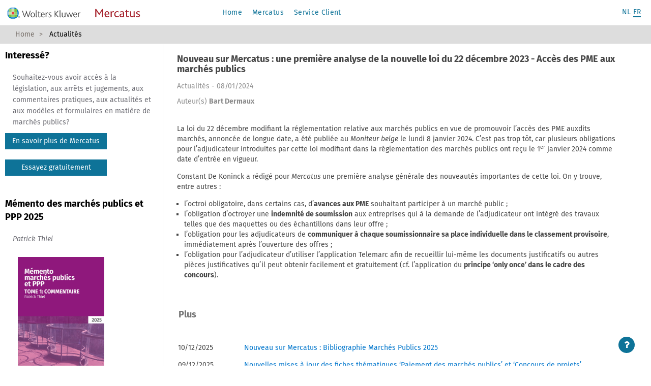

--- FILE ---
content_type: text/html; charset=utf-8
request_url: https://mercatus.kluwer.be/NewsView.aspx?contentdomains=EVOON,EVAMPF&id=VS301061584&lang=fr
body_size: 13243
content:


<!DOCTYPE html>


<html xmlns="http://www.w3.org/1999/xhtml" prefix="og: http://ogp.me/ns#" lang="fr">
<head><meta id="ctl00_OGUrl" property="og:url" content="https://mercatus.kluwer.be/NewsView.aspx?contentdomains=EVOON,EVAMPF&amp;id=VS301061584&amp;lang=fr" /><meta property="og:type" content="article" /><meta id="ctl00_OGTitle" property="og:title" content="Nouveau sur Mercatus : une première analyse de la nouvelle loi du 22 décembre 2023 - Accès des PME aux marchés publics" /><meta id="ctl00_OGDescription" property="og:description" content="La loi du 22 décembre modifiant la réglementation relative aux marchés publics en vue de promouvoir l’accès des PME auxdits marchés , annoncée de longue date, a été publiée au Moniteur belge le lundi 8 janvier 2024. C’est pas trop tôt, car plusieurs obligations pour l’adjudicateur introduites par cette loi modifiant dans la réglementation des marchés publics ont reçu le 1 er janvier 2024 comme date d’entrée en vigueur....Constant De Koninck a rédigé pour Mercatus   une première analyse générale des nouveautés importantes de cette loi . On y trouve, entre autres : l’octroi obligatoire, dans certains cas, d’ avances aux PME souhaitant participer à un marché public ;...l’obligation d’octroyer une indemnité de soumission aux entreprises qui à la demande de l’adjudicateur ont intégré des travaux telles que des maquettes ou des échantillons dans leur offre ;" /><meta id="ctl00_OGImage" property="og:image" content="https://mercatus.kluwer.be/Content/img/DefaultSharingImgMercatus.jpg" /><meta id="ctl00_OGImage2" property="og:image:secure_url" content="https://mercatus.kluwer.be/Content/img/DefaultSharingImgMercatus.jpg" /><meta id="ctl00_OGImageX" property="og:image:width" content="450" /><meta id="ctl00_OGImageY" property="og:image:height" content="450" /><meta property="og:image:type" content="image/jpeg" /><meta id="ctl00_OGSite" property="og:site_name" content="Mercatus" /><meta id="ctl00_OGLocale" property="og:locale" content="fr_BE" /><meta name="twitter:card" content="summary_large_image" /><meta id="ctl00_OGTwitterSite" name="twitter:site" content="Mercatus" /><meta id="ctl00_OGTwitterAuthor" name="twitter:creator" content="Bart Dermaux" /><meta id="ctl00_OGAuthor" name="author" content="Bart Dermaux" />
    <script src="https://cdn.userdatatrust.com/S19315885S.js"></script>
    
            <!-- Google DataLayer -->
            <script>
                GtmDataLayerSource = [
  {
    "user_client_number": null,
    "user_company_name": null,
    "user_login_type": null,
    "user_contract_type": null,
    "user_number_of_licenses": null,
    "user_contract_number": null,
    "user_user_kluwer_id": null,
    "user_credit_rights": null,
    "user_credit_balance": "0",
    "enrichment_key": null,
    "application_version": "elevation/mercatus/5.16.0.0",
    "user_logindate": null,
    "user_user_kauri_id": null,
    "user_subscription_1": null,
    "user_subscription_2": null,
    "user_subscription_3": null,
    "user_subscription_4": null,
    "user_subscription_5": null
  },
  {
    "content_author": "Bart Dermaux",
    "content_language": "fr",
    "content_book_title": null,
    "content_class": null,
    "content_date": "20240108",
    "content_date_title": "08/01/2024 - Nouveau sur Mercatus : une première analyse de la nouvelle loi du 22 décembre 2023 - Accès des PME aux marchés publics",
    "content_document_type": "xhtml",
    "content_id": "VS301061584",
    "content_information_kind": "news",
    "content_information_subkind": null,
    "content_paritair_comite": null,
    "content_periodical": null,
    "content_pub_date": null,
    "content_theme": null,
    "content_title": "Nouveau sur Mercatus : une première analyse de la nouvelle loi du 22 décembre 2023 - Accès des PME aux marchés publics",
    "content_subject_code_1": "7873+7872+7871+7610+7876+20615",
    "content_subject_code_2": null,
    "content_subject_code_3": null,
    "content_subject_code_4": null,
    "content_subject_code_5": null
  },
  {
    "filter_advanced_options": null,
    "filter_consolidation_date": null,
    "filter_court_date": null,
    "filter_criterium": null,
    "filter_document_date": null,
    "filter_freshness_date": null,
    "filter_full_text": null,
    "filter_full_text_modules": "EVAMPF+VAMPF",
    "filter_information_kind": null,
    "filter_loose_leaf": null,
    "filter_magazine_tree": null,
    "filter_my_library": null,
    "filter_norm_prefix": null,
    "filter_paritair_comite": null,
    "filter_promulgation_date": null,
    "filter_publication_date": null,
    "filter_regional_application": null,
    "filter_search_date": null,
    "filter_taxonomy": null,
    "filter_taxonomy_top_levels": null
  },
  {
    "navigation_click_source": "toc",
    "navigation_number_of_search_results": null,
    "navigation_positioning": "fr.newsview.news.freenews.VS301061584.news.MercatusNEWS.VS301061584",
    "navigation_result_page_number": null
  }
]
            </script>
            <!-- Google Tag Manager 1 -->
            <script>
                window.dataLayer = window.dataLayer || [];
                window.GtmDataLayerSource = window.GtmDataLayerSource || [];
                (function (w, d, s, l, i) {
                    w[l] = w[l] || []; 
                    w[l].push({
                        'gtm.start': new Date().getTime(), 
                        event: 'gtm.js'
                    }); 
                    var f = d.getElementsByTagName(s)[0],
                        j = d.createElement(s), 
                        dl = l != 'dataLayer' ? '&l=' + l : ''; 
                    j.async = true; 
                    j.src = 'https://www.googletagmanager.com/gtm.js?id=' + i + dl + '&gtm_auth=TPmyYgkHnpMs3MFMKstFLQ&gtm_preview=env-2&gtm_cookies_win=x'; 
                    f.parentNode.insertBefore(j, f);
                })(window, document, 'script', 'dataLayer', 'GTM-PKJ3S5');
            </script>
            <!-- End Google Tag Manager 1 -->
            <!-- Google Tag Manager 2 -->
            <script>
                window.dataLayer = window.dataLayer || [];
                window.GtmDataLayerSource = window.GtmDataLayerSource || [];
                (function (w, d, s, l, i) {
                    w[l] = w[l] || []; 
                    w[l].push({
                        'gtm.start': new Date().getTime(), 
                        event: 'gtm.js'
                    }); 
                    var f = d.getElementsByTagName(s)[0],
                        j = d.createElement(s), 
                        dl = l != 'dataLayer' ? '&l=' + l : ''; 
                    j.async = true; 
                    j.src = 'https://www.googletagmanager.com/gtm.js?id=' + i + dl + '&gtm_cookies_win=x'; 
                    f.parentNode.insertBefore(j, f);
                })(window, document, 'script', 'dataLayer', 'GTM-53VFLLN');
            </script>
            <!-- End Google Tag Manager 2 -->
            <script>
                if (GtmDataLayerSource && GtmDataLayerSource.length > 0) {
                    for (var i = 0; i < GtmDataLayerSource.length; i++) {
                        dataLayer.push(GtmDataLayerSource[i]);
                    }
                }
            </script>
            <title>
	Nouveau sur Mercatus : une première analyse de la nouvelle loi du 22 décembre 2023 - Accès des PME aux marchés publics
</title><meta name="referrer" content="strict-origin-when-cross-origin" /><meta name="viewport" content="width=device-width, initial-scale=1" /><meta id="ctl00_Description" name="description" content="La loi du 22 décembre modifiant la réglementation relative aux marchés publics en vue de promouvoir l’accès des PME auxdits marchés , annoncée de longue date, a été publiée au Moniteur belge le lundi 8 janvier 2024. C’est pas trop tôt, car plusieurs obligations pour l’adjudicateur introduites par cette loi modifiant dans la réglementation des marchés publics ont reçu le 1 er janvier 2024 comme date d’entrée en vigueur....Constant De Koninck a rédigé pour Mercatus   une première analyse générale des nouveautés importantes de cette loi . On y trouve, entre autres : l’octroi obligatoire, dans certains cas, d’ avances aux PME souhaitant participer à un marché public ;...l’obligation d’octroyer une indemnité de soumission aux entreprises qui à la demande de l’adjudicateur ont intégré des travaux telles que des maquettes ou des échantillons dans leur offre ;" /><meta id="ctl00_KeyWords" name="keywords" content="Actualités,Nouveau,Mercatus,:,première,analyse,nouvelle,loi,22,décembre,2023,-,Accès,PME,marchés,publics" /><meta name="author" /><meta name="twitter:widgets:csp" content="on" /><meta http-equiv="X-UA-Compatible" content="IE=edge" /><meta http-equiv="Cache-Control" content="no-cache" /><meta http-equiv="Expires" content="0" /><meta name="google-site-verification" content="KTtAT35raU7n2IaKstTHa4f46oCGcv5JGCE2IYMBYmc" />

    <!--Machine name = VSRV4454-->
    <link href="/bundles/LegacyCssStyles?v=5lNJa_1iAdgafZKULPt8A9-TT0u_RyCRRxbcst9VXxI1" rel="stylesheet"/>

        <link rel="stylesheet" href="/Basic_Themes/css/styles_chrome.css?version=v-639015855620000000" type="text/chrome" media="all" />
        <link rel="stylesheet" href="/App_Themes/Mercatus/css/styles_chrome.css?version=v-639015855600000000" type="text/chrome" media="all" />
        <link rel="stylesheet" href="/Basic_Themes/css/ipad.css?version=v-639015855620000000" type="text/css" media="only screen and (min-device-width: 481px) and (max-device-width: 1024px)" />
        <link rel="stylesheet" href="/App_Themes/Mercatus/css/ipad.css?version=v-639015855600000000" media="only screen and (min-device-width: 481px) and (max-device-width: 1024px)" type="text/css" />
        <link href="/bundles/Styles?v=2x8mekjJYHqEek7xBRSAB0Ka0qZFe4g8ZHdQAIh5IXs1" rel="stylesheet"/>
<link href="/bundles/LessBootstrap?v=D3RHWbwiRnLUWiedtnjN9ckZfsYOeBooOvQZor2C9qo1" rel="stylesheet"/>
<link href="/bundles/Less?v=uI9zJc8cySc7IEiK3UQBwfLHngrlKZD_iGHD1dY4uPw1" rel="stylesheet"/>
<link href="/bundles/LegacyLess?v=4TRBuZ34Ai_5gQGi-ve94WbdyUHd1qqhG_UWNDA3TDg1" rel="stylesheet"/>


        <!-- Fav and touch icons -->
        <link rel="apple-touch-icon-precomposed" sizes="144x144" href="https://mercatus.kluwer.be/Applications/Mercatus/Content/img/favicon.ico" />
        <link rel="apple-touch-icon-precomposed" sizes="114x114" href="https://mercatus.kluwer.be/Applications/Mercatus/Content/img/favicon.ico" />
        <link rel="apple-touch-icon-precomposed" sizes="72x72" href="https://mercatus.kluwer.be/Applications/Mercatus/Content/img/favicon.ico" />
        <link rel="apple-touch-icon-precomposed" href="https://mercatus.kluwer.be/Applications/Mercatus/Content/img/favicon.ico" />
        <link rel="shortcut icon" type="image/x-icon" href="https://mercatus.kluwer.be/Applications/Mercatus/Content/img/favicon.ico" />

        <script src="/bundles/LegacyYUIScripts?v=3rJwVksqXpvB6mZzoD_7HvZgFAj5CZs1wjAjPOHeyN01"></script>
<script src="/bundles/LegacyScripts?v=pz1M_-_HwczLLbiYRg7gNcmHMxJ4xF-cCSnDAVm9D-w1"></script>
<link rel="stylesheet" href="/Content/font-awesome-4.7.0/css/font-awesome.min.css" /><link rel="stylesheet" href="/UserCss.aspx" type="text/css" media="all" /><style id="inlineCss" type="text/css" media="all"></style>
        

    <!-- HTML5 shim, for IE6-8 support of HTML5 elements -->
    <script src="/bundles/ScriptsNotOldIE?v=uyBMir2FLj4Px_XP-fFcREBW9ALXYCTzEgK-DCf8-jY1"></script>

    <style>
        html {
            display: none;
        }
    </style>
    <script>
        if (self == top) {
            document.documentElement.style.display = 'block';
        }
        else {
            top.location = self.location;
        }
    </script>
    <script>
        if (typeof navigator.serviceWorker !== 'undefined') {
            navigator.serviceWorker.register('/js/sw.js')
        }

        var txtSuccess = "Succès ";
        var txtWarning = "Attention";
        var txtError = "Erreur";
        var txtInfo = "Information";
        var txtPrintCheckAtLeastOneItem = 'Veuillez cocher au moins une case';
        var txtSelectAll = 'Tout cocher';
        var txtDeselectAll = 'Tout décocher';

    </script>
     </head>
<body data-project="Mercatus" 
    data-language="fr" data-is-seas="True"
    onload="ResizeLeftColumnNewsView();" onresize="" 
    class="newsview">
    <span id="top"></span>
    <!-- BuildNumber: Unknown -->
    
        
            <!-- Google Tag Manager (noscript) 1 -->
            <noscript>
                <iframe src='https://www.googletagmanager.com/ns.html?id=GTM-PKJ3S5&gtm_auth=TPmyYgkHnpMs3MFMKstFLQ&gtm_preview=env-2&gtm_cookies_win=x'
                    height='0' width='0' style='display:none;visibility:hidden'>
                </iframe>
            </noscript>
            <!-- End Google Tag Manager (noscript) 1 -->
            <!-- Google Tag Manager (noscript) 2 -->
            <noscript>
                <iframe src='https://www.googletagmanager.com/ns.html?id=GTM-53VFLLN&gtm_cookies_win=x'
                    height='0' width='0' style='display:none;visibility:hidden'>
                </iframe>
            </noscript>
            <!-- End Google Tag Manager (noscript) 2 -->

    

    
<div class="ev-control ev-helpboxcontrol" id="helpBoxControl" data-is-default-open="False">
    <div class="helpbox-triangle">
        <i class="fa fa-question fa-lg icon-closed"></i>
        <i class="fa fa-times icon-open"></i>
    </div>
    <div class="helpbox-content ">
        
        <p><b>Une question? Une suggestion?</b><br />
Tél. 015 78 7600<br />
Formulez votre <a href="https://customerservice.wolterskluwer.be/belgiumportal/s/contactsupport?language=fr_BE">question</a></p>
        
    </div>
</div>


    <div id="page-wrap" class="page">

        <div id="header-wrap">
            

            <!-- HEADER -->
            <header>
                <div class="container-fluid header-container">
                    
                    <div class="row">
                        
                    </div>
                    <div class="row menu-bar">
                        
                        <div class="col-xs-2 col-sm-1 hidden-lg header-col header-menu-btn-wrapper">
                            <button class="btn btn-primary header-menu-toggle">
                                <i class="fa fa-bars"></i>
                                
                            </button>
                        </div>
                        
                        <div class="col-xs-5 col-sm-7 col-lg-4 header-col header-logo-wrapper">
                            <ul class="list-inline logos">
                                <li class="logo-brand">
                                    <a href="/BeforeLogin.aspx" id="ctl00_linkCompanyLogo">
                                        <img class="logo-wrapper hidden-xs" src="https://mercatus.kluwer.be/Content/img/WK_Logo_Vect.svg" />
                                        <img class="logo-wrapper small visible-xs" src="https://mercatus.kluwer.be/Content/img/WK_Logo_Small_Vect.svg" />
                                    </a>
                                </li>
                                
                                <li class="logo-product">
                                    <a href="/BeforeLogin.aspx" id="ctl00_linkToHome" style="background-image: https://mercatus.kluwer.be/Content/img/WK_Logo_Vect.svg">
                                        <img class="logo-wrapper" src="https://mercatus.kluwer.be/Applications/Mercatus/Content/img/WK_ProdName-Mercatus_Vect.svg" />
                                    </a>
                                </li>
                                
                            </ul>
                        </div>
                        
                        <div class="col-lg-5 header-col menu header-menu-wrapper menu-wrapper">
                            <span id="ctl00_NavigationMenuComponent1"><ul class='list-inline main-menu'><li><a  href='https://mercatus.kluwer.be/BeforeLogin.aspx' target='_self'>Home</a></li><li><a  href='https://www.wolterskluwer.com/fr-be/solutions/mercatus?utm_medium=referral&utm_source=product&utm_campaign=leg_befr_21-1220-0_aon_mercatus-&utm_content=ban_decouvrez' target='_blank'>Mercatus</a></li><li><a  href='https://customerservice.wolterskluwer.be/belgiumportal/s/?language=fr_BE' target='_blank'>Service Client</a></li></ul></span>
                        </div>
                        <div class="col-xs-5 col-sm-4 col-lg-3 header-col header-profile-wrapper">
                            <div id="ctl00_LanguageComponent1">
	<ul class="list-inline language-choice" style="display:inline-block;">
	<li><a href="#" data-toggle="elevation-switchlang" data-language="nl" data-redirect="/BeforeLogin.aspx" id="btn_lang_nl">NL</a></li><li class="active"><a href="#" data-toggle="elevation-switchlang" data-language="fr" data-redirect="/BeforeLogin.aspx" id="btn_lang_fr">FR</a></li></ul>

</div>

                            
                        </div>
                        
                    </div>
                </div>
            </header>

            <!-- END HEADER -->

            <!-- BREADCRUMBS -->
            
            <section id="breadcrumbs">
                <div class="container-fluid">
                    <div class="row mute-box">

                        

                        <div class="col-md-12">
                            
<div id="breadcrumbs" class="ev-control ev-breadcrumb">
    <ul class="breadcrumb">
        
        <li>
            
            <a href="/secure/Home.aspx">Home</a>
            
                    
        </li>
        
        <li>
            Actualités
            
                    
        </li>
        
    </ul>
</div>

                        </div>

                        
                    </div>
                </div>
            </section>
            <!-- END BREADCRUMBS -->
            

            <!-- SEARCH -->
            
            <!-- END SEARCH -->



            <!-- end if ShowHeader -->
            
        </div>

        

        <div class="container-fluid ">

            
            <div class="row">
                
                <div id="leftColumn" class="legacy leftColumn col-xs-3">
                    
             <div id="searchnavigators">
                  <span id="ctl00_LeftColumnPlaceHolder_txtLabel" class="text-center"><h1 style="text-align: left">Interessé?</h1>
<p style="text-align: left">Souhaitez-vous avoir accès à la législation, aux arrêts et jugements, aux commentaires pratiques, aux actualités et aux modèles et formulaires en matière de marchés publics? </p>
<div style="text-align: left"><a class="btn btn-default" style="border-top: 0px; border-right: 0px; width: 200px; border-bottom: 0px; text-transform: none; color: white; border-left: 0px; display: inline-block; background-color: #0e7398" target="_blank" href="https://www.wolterskluwer.com/fr-be/solutions/mercatus?utm_medium=referral&utm_source=product&utm_campaign=leg_befr_21-1220-0_aon_mercatus-&utm_content=ban_decouvrez">En savoir plus de Mercatus</a> <br />
<br />
<a class="btn btn-default" style="border-top: 0px; border-right: 0px; width: 200px; border-bottom: 0px; text-transform: none; color: white; border-left: 0px; display: inline-block; background-color: #0e7398" target="_blank" href="https://www.wolterskluwer.com/fr-be/solutions/mercatus?utm_medium=referral&utm_source=product&utm_campaign=leg_befr_21-1220-0_aon_mercatus-&utm_content=ban_essayez-gratuitement">Essayez gratuitement</a></div>
<p style="text-align: left"> </p>
<h1 style="text-align: left">Mémento des marchés publics et PPP 2025</h1>
<p style="text-align: left"><i>Patrick Thiel<br />
<br />
</i><a href="https://shop.wolterskluwer.be/fr_be/Memento-des-marches-publics-sBPMEMAP/"><img alt="Mémento des marchés publics et des PPP, Tome 1 Commentaire" width="180" height="270" src="/Kluwer.Elevation.BackOffice.Website/ContentFiles/Mercatus/image/BPMEMAPPI24001-1.jpg" /> </a>   <br />
<br />
Le <a href="https://shop.wolterskluwer.be/fr_be/Memento-des-marches-publics-sBPMEMAP/"><u><b>Mémento des marchés publics et des PPP, Tome 1 Commentaire</b></u></a> présente de manière claire et précise comment effectuer des travaux, acheter des biens et des services ou réaliser des opérations analogues. Il expose aussi les principales techniques de Partenariat Public-Privé. Il s'agit d'un ouvrage indispensable pour les professionnels du secteur public et privé qui souhaitent comprendre les enjeux des marchés publics et des PPP.<br />
<br />
<a href="https://shop.wolterskluwer.be/fr_be/Memento-des-marches-publics-code-sBPMEMACO/"><img alt="Mémento des marchés publics et des PPP, Tome 2 Code" width="180" height="270" src="/Kluwer.Elevation.BackOffice.Website/ContentFiles/Mercatus/image/BPMEMACOPI25001-1.jpg" /></a><br />
<br />
Le <a href="https://shop.wolterskluwer.be/fr_be/Memento-des-marches-publics-code-sBPMEMACO/"><strong>Mémento des marchés publics et des PPP, Tome 2 Code</strong></a><em> </em>reprend la réglementation fédérale belge en matière de marchés publics et de PPP. Il contient les lois, les arrêtés royaux et ministériels, dans les secteurs classiques, spéciaux et de la défense, ainsi que le régime de motivation et de recours et celui des concessions. L'ouvrage comprend également la réglementation relative à l'agréation, aux chantiers temporaires et mobiles, et des dispositions spécifiques du Code pénal.<br />
<b>Les deux tomes du Mémento des marchés publics et des PPP sont interconnectés</b>, de sorte que le texte intégral de la législation et de la réglementation mentionnées dans le tome 1 est disponible dans le tome 2. Ainsi, vous disposez d'une ressource complète pour comprendre les enjeux des marchés publics et des PPP en Belgique.<br />
 </p>
<h1 style="text-align: left">Marchés publics: la régularité des offres</h1>
<p style="text-align: left"><i>Virginie Dor, Youri Musschebroeck, Mathilde Vilain XIIII, Flore Verhoeven, Pauline Abba<br />
<br />
</i><a href="https://shop.wolterskluwer.be/fr_be/Marches-publics-la-regularite-des-offres-sBPREGULO"><img alt="Marchés publics: la régularité des offres" width="180" height="270" src="/Kluwer.Elevation.BackOffice.Website/ContentFiles/Mercatus/image/BPREGULOBI23001(1).jpg" /></a>   <br />
<br />
<b><a href="https://shop.wolterskluwer.be/fr_be/Marches-publics-la-regularite-des-offres-sBPREGULO">Marchés publics: la régularité des offres</a></b> aborde, de manière <b>pragmatique</b>, toute une série de questions qui se posent en matière de régularité des offres, <b>tant du point de vue des pouvoirs adjudicateurs que des candidats/soumissionnaires.</b> Après un rappel des <b>principes </b>gouvernant la matière, les questions suivantes seront analysées plus en détail: <b>le dépôt des offres, la signature des offres, le prix.</b><br />
Pour chacune de ces questions, les auteurs mettent en évidence les <b>points d’attention</b>, relèvent des <b>exemples </b>issus de leur pratique et intégrant les enseignements jurisprudentiels récents, et font le point sur l’éventuelle <b>régularisation </b>offerte aux candidats/soumissionnaires en cas d’irrégularité.<br />
Un dernier chapitre est enfin consacré à d’autres irrégularités plus spécifiques, abordant notamment la question de l’unicité de l’offre.<br />
Commandez votre exemplaire dans notre <b><a href="https://shop.wolterskluwer.be/fr_be/Marches-publics-la-regularite-des-offres-sBPREGULO">webshop</a></b>.<br />
 </p>
<br /></span><br />
                  
             </div>
        
                </div>
                
                <div id="content" class="legacy col-xs-9">
                    <div class="newsview">
                        <div id="outerColumnContainer">
                            <div id="innerColumnContainer">
                                <div id="SOWrap">
                                    <div id="middleColumn">
                                        
            <form method="post" action="./NewsView.aspx?contentdomains=EVOON%2cEVAMPF&amp;id=VS301061584&amp;lang=fr" id="aspnetForm">
<div class="aspNetHidden">
<input type="hidden" name="__VIEWSTATE" id="__VIEWSTATE" value="WL9sGQ111mCngoUmBx2o6gI/kn5O9Lc2U+/xq7XzV2GHSuTtfpdyosfd2IwPe8DFy09kwOj8BlqACGRErHgYrqDGteg=" />
</div>


<script type="text/javascript" src="/ajaxpro/prototype.ashx"></script>
<script type="text/javascript" src="/ajaxpro/core.ashx"></script>
<script type="text/javascript" src="/ajaxpro/converter.ashx"></script>
<script type="text/javascript" src="/ajaxpro/NewsView,Basic.ashx"></script>

<div class="aspNetHidden">

	<input type="hidden" name="__VIEWSTATEGENERATOR" id="__VIEWSTATEGENERATOR" value="BCF2757B" />
</div><div id="news-page">
                            <div><div id="wkb_view_content" class="showall" xml:space="preserve" xmlns:anchor="http://www.wkb.be/2002/anchor" xmlns:brons="http://brons.wkb.int/namespace" xmlns:xlink="http://www.w3.org/1999/xlink"><h4 class="documenttitle title-bar">Nouveau sur Mercatus : une première analyse de la nouvelle loi du 22 décembre 2023 - Accès des PME aux marchés publics</h4><div class="infokind noindex">Actualités - 08/01/2024</div><div class="noindex"><div id="author"><div class="preauthorlabel">-</div><span class="label_fr_labAuthors">Auteur(s)</span> <div id="AuthorInformation" class="author">Bart Dermaux</div><br /><br /></div></div><div id="body"><p>La <a rel="external" href="https://mercatus.kluwer.be/secure/DocumentView.aspx?id=lf260588&amp;bron=doc" id="SL54624873" class="m54 m77 m159 m163 m61 m104 m167 m517 m551 chkmods" data-infokind="news" data-infokindLabel="Actualités">loi du 22 décembre modifiant la réglementation relative aux marchés publics en vue de promouvoir l’accès des PME auxdits marchés</a>, annoncée de longue date, a été publiée au <i>Moniteur belge</i> le lundi 8 janvier 2024. C’est pas trop tôt, car plusieurs obligations pour l’adjudicateur introduites par cette loi modifiant dans la réglementation des marchés publics ont reçu le 1<sup>er</sup> janvier 2024 comme date d’entrée en vigueur.</p><p>Constant De Koninck a rédigé pour <i>Mercatus</i> <a href="https://mercatus.kluwer.be/secure/DocumentView.aspx?id=VS301061582&amp;bron=doc" rel="external" id="SL54624874" class="m159 m163 chkmods" data-infokind="news" data-infokindLabel="Actualités">une première analyse générale des nouveautés importantes de cette loi</a>. On y trouve, entre autres :</p><ul><li>l’octroi obligatoire, dans certains cas, d’<b>avances aux PME</b> souhaitant participer à un marché public ;</li><li>l’obligation d’octroyer une <b>indemnité de soumission</b> aux entreprises qui à la demande de l’adjudicateur ont intégré des travaux telles que des maquettes ou des échantillons dans leur offre ;</li><li>l’obligation pour les adjudicateurs de <b>communiquer à chaque soumissionnaire sa place individuelle dans le classement provisoire</b>, immédiatement après l’ouverture des offres ;</li><li>l’obligation pour l’adjudicateur d’utiliser l’application Telemarc afin de recueillir lui-même les documents justificatifs ou autres pièces justificatives qu’il peut obtenir facilement et gratuitement (cf. l’application du <b>principe ‘only once’ dans le cadre des concours</b>).</li></ul></div></div></div></div>
                            <br/><br/>
                            <div id="block_news_content">
                            <div>
	<span class='newsboxtitle'><b>Plus</b></span><hr/>
<table style="width:100%">
<tr><td width='100px'><span class='datum'>10/12/2025</span></td><td width='30px'><span class='streep'>-</span></td><td><span class='newstitle'>
<a href="https://mercatus.kluwer.be/NewsView.aspx?contentdomains=EVOON,EVAMPF&id=PO39634&lang=fr">Nouveau sur Mercatus : Bibliographie Marchés Publics 2025</a></span></td></tr><tr><td width='100px'><span class='datum'>09/12/2025</span></td><td width='30px'><span class='streep'>-</span></td><td><span class='newstitle'>
<a href="https://mercatus.kluwer.be/NewsView.aspx?contentdomains=EVOON,EVAMPF&id=PO39583&lang=fr">Nouvelles mises à jour des fiches thématiques ‘Paiement des marchés publics’ et ‘Concours de projets’</a></span></td></tr><tr><td width='100px'><span class='datum'>13/11/2025</span></td><td width='30px'><span class='streep'>-</span></td><td><span class='newstitle'>
<a href="https://mercatus.kluwer.be/NewsView.aspx?contentdomains=EVOON,EVAMPF&id=PO37879&lang=fr">Nouveau sur Mercatus : Relevé de jurisprudence du Conseil d'Etat – Troisième trimestre 2024</a></span></td></tr><tr><td width='100px'><span class='datum'>14/10/2025</span></td><td width='30px'><span class='streep'>-</span></td><td><span class='newstitle'>
<a href="https://mercatus.kluwer.be/NewsView.aspx?contentdomains=EVOON,EVAMPF&id=PO36581&lang=fr">Nouvelle fiche thématique : Les accords-cadres au-delà des règles fédérales, au travers de la réglementation de la Région de Bruxelles-Capitale et de la Région wallonne, et au niveau local</a></span></td></tr><tr><td width='100px'><span class='datum'>13/10/2025</span></td><td width='30px'><span class='streep'>-</span></td><td><span class='newstitle'>
<a href="https://mercatus.kluwer.be/NewsView.aspx?contentdomains=EVOON,EVAMPF&id=PO36522&lang=fr">Nouveau sur Mercatus : Les accords-cadres et les enseignements issus de la jurisprudence</a></span></td></tr></table>

</div>
                            <div>&nbsp;</div>
                            <div class="row" style="display:flex;">
                <div style="margin-right:10px;"><a class="twitter-share-button" href="https://twitter.com/intent/tweet?text=Nouveau sur Mercatus : une première analyse de la nouvelle loi du 22 décembre 2023 - Accès des PME aux marchés publics">Tweet</a></div>
                <div style="margin-right:10px;"><div class="fb-share-button" data-href="https://mercatus.kluwer.be/NewsView.aspx?contentdomains=EVOON,EVAMPF&id=VS301061584&lang=fr" data-layout="button_count"></div></div>
                <script src="https://platform.linkedin.com/in.js" type="text/javascript">lang: en_US</script>
                <script type="IN/Share" data-url="https://mercatus.kluwer.be/NewsView.aspx?contentdomains=EVOON,EVAMPF&id=VS301061584&lang=fr"></script>
                </div>
                                </div>
            </form>
            <style>
               @media only screen and (max-width: 900px) {
                    #content {
                        width: 100%;
                        padding-right: 0;
                        padding-left: 0;
                    }

                    #leftColumn {
                        min-width: 220px;
                        max-width: 900px;
                        width: 100%;
                    }

                    #searchnavigators {
                        width: 100%;
                    }

                    #middleColumn {
                        padding-right: 10px !important;
                    }

                    .container-fluid {
                        min-width: 50px;
                    }

                    #footer-wrapper {
                        overflow: visible;
                        height: auto;
                    }
               }

               @media only screen and (max-width: 541px) {
                    .header-profile-wrapper {
                        position: absolute;
                        right: 0;
                        width: 35%;
                        min-width: 125px;
                    }

                    #breadcrumbs {
                        display: none;
                    }

                    .header-logo-wrapper {
                        padding-left: 25px;
                    }

                    #ctl00_linkCompanyLogo {
                        width: 40px !important;
                        overflow: hidden;
                    }

                    .helpbox-triangle {
                        display: none;
                    }
               }

               @media only screen and (min-width: 542px) {
                    .header-logo-wrapper {
                        max-width: 100%;
                    }
               }

               @media only screen and (max-width: 368px) {
                    .logo-product {
                        visibility: hidden;
                    }

                    .header-logo-wrapper {
                        padding-left: 35px;
                    }
               }
            </style>
            <script>
                window.onload = function () {
                    var leftColumns = $('.legacy.leftColumn.col-xs-3');
                    if (leftColumns) {
                        leftColumns.addClass('col-sm-3').removeClass('col-xs-3');
                    }
                
                    window.twttr = function (d, s, id, src) {
                        var js, fjs = d.getElementsByTagName(s)[0],
                            t = window.twttr || {};
                        if (d.getElementById(id)) return t;
                        js = d.createElement(s);
                        js.id = id;
                        js.src = src;
                        fjs.parentNode.insertBefore(js, fjs);

                        t._e = [];
                        t.ready = function (f) {
                            t._e.push(f);
                        };

                        return t;
                    };

                    // Facebook
                    twttr(document, 'script', 'facebook-jssdk', 'https://connect.facebook.net/fr_BE/sdk.js#xfbml=1&version=v3.0');

                    // Twitter
                    twttr(document, 'script', 'twitter-wjs', 'https://platform.twitter.com/widgets.js');
                
                }
            </script>
        
                                            
                                        </div>
                                        <!-- row -->
                                    </div>
                                </div>
                            </div>
                        </div>
                    </div>
                </div>
                
            <!--back-to-top-->
            <div id="back-to-top">
                <a href="#top" class="btn btl-lg" role="button"><span class="glyphicon glyphicon-chevron-up"></span></a>
            </div>
            <!--back-to-top-->
            
        </div>

        
        <div id="footer-push"></div>
        
    </div>
    
<footer id="footer-wrapper" class="bs-docs-footer" role="contentinfo">
    <div class="container" id="footer">
        <div class="row">
            <div class="col-md-12">
                <ul class="bs-docs-footer-links muted">
                    <li>© 2026 Wolters Kluwer Belgium S.A. Tous droits réservés. La fouille de textes et de données n'est pas autorisée.</li>
                    <li><a target="_new" href="https://www.wolterskluwer.com/fr-be/terms-of-use">Conditions d'utilisation</a></li>
                    <li><a target="_new" href="https://www.wolterskluwer.com/fr-be/privacy-cookies">Privacy</a></li>
                    <li><a target="_new" href="https://www.wolterskluwer.com/fr-be/know/terms-and-conditions">Conditions générales</a></li>
                    
                    <li><a target="_new" href="https://mercatus.kluwer.be/CookiePolicy.aspx">Politique en matière de cookies</a></li>
                    <li><a target="_new" href="/About.aspx?text=txtBrowserPolicy">Conseils de navigation</a></li>
                    
                    <li><a target="_new" href="https://customerservice.wolterskluwer.be/belgiumportal/s/?language=fr_BE">Service Client</a></li>
                </ul>
            </div>
            
        </div>
    </div>
</footer>

    
    <span id="ctl00_ltLimitComponent"><div id="TrialFileDialog" class="modal fade"><div class="modal-dialog"><div class="modal-content"><div class="modal-header"><button type="button" class="close" data-dismiss="modal" aria-label="Close"><span aria-hidden="true">&times;</span></button><h4 class="modal-title">Limitation dans le cadre d'un abonnement d'essai</h4></div><div class="modal-body"><p id="trialContentText"></p></div><div class="modal-footer"><button type="button" disabled="disabled" id="btnLimitTrialOK" class="btn btn-success pull-left">OK </button><button type="button" class="btn btn-primary" data-dismiss="modal" pull-right">Fermer</button></div></div><!-- /.modal-content --></div><!-- /.modal-dialog --></div><!-- /.modal --></span>

    <script>var currentdata={"appSettings":{"allowedItemsPerListOfRelatedLinks":0,"baseUrl":"https:\/\/mercatus.kluwer.be\/","collapsedNavigators":[""],"creditValidationOnDocumentClick":false,"creditValidationRequired":false,"enableDocViewSmoothScrolling":false,"expandComBlocks":false,"expandComBlocksActive":false,"expandPopaBlocks":false,"limitTrialDownloadDisabledForInfokinds":[{"Key":"jurisprudence","Value":"true"},{"Key":"doctrine","Value":"true"},{"Key":"commjur","Value":"true"},{"Key":"theme","Value":"true"},{"Key":"wdir","Value":"true"}],"limitTrialWaitTimeForInfokinds":[{"Key":"modform","Value":"30"}],"linkBehaviour":null,"numberOfCharsForTitle":0,"popaAvailable":false,"relatedDocumentsLinkBehaviour":null,"showCreditValidation":false,"stageName":"PRD","useQueryExpand":false},"credits":{"writeDocumentToCreditsHistoryTable":false},"docVersionSelection":{"buttonId":null,"items":[],"labels":{"chooseVersion":null,"currentVersion":null}},"documentInfo":{"anchor":null,"documentId":null,"documentTeaser":null,"documentTitle":null,"needToInsertTitle":false},"highlighting":{"PdfHighlight":null,"count":0,"navigateHitsEnabled":false,"titleArrowLeft":null,"titleArrowRight":null},"keyValuePairs":[{"Key":"labBookmarkAreYouSure","Value":"Etes-vous sûr(e) de vouloir supprimer cet élément ?"},{"Key":"labLimitTrialText","Value":"<div>Dans le cadre d'un abonnement d'essai vous pouvez seulement télécharger les modèles et formulaires avec un délai de 30 secondes. Vous pouvez souscrire à un abonnement payant en contactant votre account manager. <\/div>"},{"Key":"labLimitTrialCountdownSeconds","Value":"secondes"},{"Key":"labLimitTrialDownloadAvailable","Value":"téléchargement disponible"},{"Key":"labLimitTrialDownloadNotAllowed","Value":"Dans le cadre d'un abonnement d'essai vous ne pouvez pas télécharger le pdf attaché à la doctrine et jurisprudence. Vous pouvez souscrire à un abonnement payant en contactant votre account manager."}],"sessionInfo":{"interfaceLanguage":"fr","showError":false,"trackName":"mercatus"},"userInfo":{"cssModules":[],"cssTrialModules":[],"hasTrialModules":false,"isIp":false,"isSEU":true},"userSettings":{"extendedResultListActiveForUser":false},"viewName":null,"viewPageType":null};</script>

    <script src="/bundles/RequiredScripts?v=-wSXcQv6ndr1XyTU-rhXBi6ia3TxhUf0aj4GBPBLSdQ1"></script>
<script src="/bundles/ElevationScripts?v=hl9bYBUOm4qVMDGF7PsKHjCP30nrmF-OiuVyLxKtnZ81"></script>


    <script>!function (d, s, id) { var js, fjs = d.getElementsByTagName(s)[0], p = /^http:/.test(d.location) ? 'http' : 'https'; if (!d.getElementById(id)) { js = d.createElement(s); js.id = id; js.src = p + "://platform.twitter.com/widgets.js"; fjs.parentNode.insertBefore(js, fjs); } }(document, "script", "twitter-wjs");</script>
    

    
</body>
</html>


--- FILE ---
content_type: text/css; charset=utf-8
request_url: https://mercatus.kluwer.be/bundles/LegacyCssStyles?v=5lNJa_1iAdgafZKULPt8A9-TT0u_RyCRRxbcst9VXxI1
body_size: 52077
content:
html.legacy{scrollbar-face-color:#eaf2f8;scrollbar-highlight-color:#fff;scrollbar-shadow-color:#b9b9b9;scrollbar-3dlight-color:#b9b9b9;scrollbar-arrow-color:#757575;scrollbar-track-color:#b9b9b9;scrollbar-darkshadow-color:#fff;scrollbar-base-color:#fff;background-color:#fff;overflow-x:hidden;overflow-y:auto}body.legacy{min-width:1000px;margin:0 auto;color:#4c4c52;background:#fff;overflow:auto;padding:0 0;font-size:100.1%!important;font-family:Verdana,Helvetica,sans-serif}body.legacy table{font-size:100.1%!important;font-family:Verdana,Helvetica,sans-serif}.legacy label{font-weight:normal;margin-left:10px;margin-left:0;display:inline}.legacy body:last-child,.legacy * html body{font-size:100.1%}.legacy input{font-family:Verdana,Helvetica,sans-serif!important}.legacy select{font-family:Verdana,Helvetica,sans-serif}.legacy #fixed{z-index:10;right:0;visibility:visible;position:fixed;top:0;width:100%}.legacy .BannerHolder{width:100%;text-align:center;background-color:#fff}.legacy .beforelogin .BeforeLoginInnerDiv{width:1000px;margin:0 auto}.legacy .beforelogin #fixed{position:static}.legacy #historicalLinksOverview .regiontitle{font-weight:bold;padding-top:10px}.legacy .historicalView #masthead{position:relative;height:80px}.legacy #masthead{border-color:#fff;left:0}.legacy .beforelogin #masthead{top:0;position:static}.legacy #pageWrapper{border:solid 1px #fff;margin:1px 15px 0 15px;min-width:40em;width:100%;height:100%;margin-left:auto;margin-right:auto;background-color:#fff}.legacy * html #pageWrapper{word-wrap:break-word}.legacy #pageWrapper .select{float:left}.legacy #pageWrapper .select .holder{height:14px;padding:0 8px 6px 4px;width:153px}.legacy .clear{clear:both}.legacy .block{display:block}.legacy .relative{position:relative}.legacy .hide,.legacy .hidden,.legacy .noaccess_part{display:none}.legacy .NoWrap{white-space:nowrap}.legacy .fontWeightNormal{font-weight:normal}.legacy .resultnav{float:right;display:inline-block;position:relative}.legacy .modal .btn-success,.legacy .modal .btn-primary{display:inline-block;margin-bottom:0;font-weight:normal;text-align:center;vertical-align:middle;cursor:pointer;background-image:none;border:1px solid transparent;white-space:nowrap;padding:6px 12px;font-size:14px;line-height:1.42857143;-webkit-user-select:none;-moz-user-select:none;-ms-user-select:none}.legacy .modal #title,.legacy .modal #comment{width:100%}.legacy .modal-title{padding-left:6px}.legacy .documentview .btn,.legacy .documentview .btn-open{float:left;margin-left:28%}.legacy .documentview .aftersearch .btn{float:left;margin-left:28%}.legacy .documentview #actionPane,.legacy .documentview .actionpane{padding-left:30%}.legacy .btn-open{background-position:100% -34px}.legacy .negativetopmargin{position:relative;top:-15px}.legacy .resultnav input{float:left;POSITION:relative}.legacy .fontWeightBold{font-weight:bold}.legacy .linespacing150{line-height:150%}.legacy .linespacing200{line-height:200%}.legacy .nomargintopbottom{margin-top:0;margin-bottom:0}.legacy .nomargintop{margin-top:0}.legacy .nomarginbottom{margin-bottom:0}.legacy .nomarginleft{margin-left:0}.legacy .nomarginright{margin-right:0}.legacy .toleft{float:left}.legacy .toright{float:right}.legacy .withborder{border-width:1px;border-style:solid}.legacy .withtopborder{border-top-width:1px;border-top-style:solid}.legacy .withbottomborder{border-bottom-width:1px;border-bottom-style:solid}.legacy .dottedborder{padding:3px}.legacy #toolbox .holder{background-color:#eee;border-left:0 solid #41599c;border-bottom:0 solid #41599c;padding:5px}.legacy .withwidepadding{padding:15px}.legacy .withpadding{padding-left:6px;padding-right:6px;padding-top:4px;padding-bottom:4px}.legacy .withsmallpadding{padding:2px}.legacy .noleftpadding{padding-left:0}.legacy .withsmallmargintop{margin-top:3px}.legacy .withnormalmargintop{margin-top:7px}.legacy .withnormalleftrightpadding{padding-left:5px;padding-right:5px}.legacy .valignMiddle{vertical-align:middle}.legacy .alignCenter{text-align:center}.legacy .alignLeft{text-align:left}.legacy ul.notab{padding-left:0;margin-left:18px}.legacy li.minus{list-style-image:url('/Basic_Themes/img/Minus.gif');list-style-position:outside}.legacy ul li,.legacy div.centralcontent ul li{list-style-type:square}.legacy #headermenu ul li{list-style-type:none}.legacy p.hiddenp{height:0;overflow:hidden;margin:0}.legacy div.form{margin-top:5px;border:0 solid #5f5f5f}.legacy div.formConditions{height:300px;overflow:scroll;margin-left:50px;margin-right:50px;border:1px solid #5f5f5f;padding:10px}.legacy iframe.formConditions{height:300px;width:990px;padding:10px;scrollbar-face-color:#eaf2f8;scrollbar-highlight-color:#fff;scrollbar-shadow-color:#b9b9b9;scrollbar-3dlight-color:#b9b9b9;scrollbar-arrow-color:#757575;scrollbar-track-color:#b9b9b9;scrollbar-darkshadow-color:#fff;scrollbar-base-color:#fff}.legacy div.subtextblock{background-color:#eee;padding:10px}.legacy div.subtextblockFooter{background-color:transparent;padding:10px}.legacy .defaultlayout div.subtextblock{width:700px;margin-bottom:10px}.legacy span.subtextblock{background-color:#eee;padding:10px;margin-left:-11px}.legacy .tipmails div.subtextblock{margin-bottom:10px}.legacy div.titlebar{background-color:#eee;padding:3px;padding-left:10px;color:#5f5f5f;font-weight:bold;display:none}.legacy .DocumentTitleBar{float:left;width:100%;text-align:left;margin:0;height:26px;background-image:url(/Basic_Themes/img/bg-panels.gif);background-repeat:repeat-x;background-position:top}.legacy .DocumentTitleBarHolder{padding:5px 10px 0 10px}.legacy div.row{clear:both;margin:0;padding:0;padding-bottom:3px;min-height:22px}.legacy div.rowAcceptConditions{clear:both;margin:0;padding:0;padding-bottom:3px;min-height:22px}.legacy a.favocatlink{background-image:url('/Basic_Themes/img/img_favo.gif');background-position:left top;background-repeat:no-repeat;padding-left:20px;display:block;position:relative}.legacy .docviewnextresult,.legacy .docviewprevresult{background-image:url('/Basic_Themes/img/button_activepage.png');background-color:transparent;background-repeat:no-repeat;color:#d7004c;border:0;font-size:8px;font-weight:bold;text-align:center;width:24px;height:20px;cursor:pointer}.legacy .docviewnextdocument,.legacy .docviewprevdocument{color:#d7004c;border:0;font-size:10px;font-weight:bold;text-align:center;height:20px;cursor:pointer}.legacy .docviewprevresult{margin-right:10px}.legacy .savefavobox{padding:10px;background-color:#f7f7f7;border:1px solid #d5d5d5;margin-bottom:7px}.legacy .newsview div.row,.legacy .qaview div.row{padding-top:1px;margin-bottom:0;height:auto}.legacy div.label{float:left;display:block;margin:0;padding:0;width:84px;padding-top:4px}.legacy div.labelforms{float:left;display:block;margin:0;padding:0;padding-top:4px;padding-right:6px;width:180px}.legacy div.formResetPUS{margin-top:10px;margin-bottom:10px;text-align:center}.legacy .newsview div.label,.legacy .qaview div.label{padding-top:0}.legacy div.td{float:left;width:525px;margin:0;padding:0}.legacy .UnderlineReverse a{text-decoration:none}.legacy .UnderlineReverse a:hover{text-decoration:underline}.legacy .inside{top:50px;position:relative;min-height:100px;margin-bottom:150px}.legacy .resultpage .inside{top:20px;padding:0}.legacy .Unauthorized .inside{top:77px}.legacy .Authorized #leftColumn{top:0}.legacy .qaview .inside{top:0;margin-bottom:0}.legacy .documentview .inside{min-height:0;margin-right:10px;margin-bottom:25px;padding-left:0}.legacy .afterlogin .inside{top:0;margin-bottom:60px}.legacy #AfterLoginControl{top:0;position:relative;margin-bottom:45px}.legacy #block_search .inside{padding-top:0}.legacy .languageselection .inside{float:left;padding-left:20px;width:60%}.legacy .languageselection #middleColumn{float:right;width:40%;min-height:400px}.legacy .languageselection #leftColumn .inside{width:70%}.legacy .defaultlayout #leftColumn,.legacy .tipmails #leftColumn{top:68px;width:210px}.legacy .defaultlayout .Authorized #leftColumn,.legacy .tipmails .Authorized #leftColumn{top:0}.legacy .defaultlayout #SOWrap,.legacy .tipmails #SOWrap{background-color:#fff}.legacy .languageselection #leftColumn{top:0}.legacy .languageselection #middleColumn .inside{padding:0;float:left;color:#0768a9;font-size:140%;line-height:200%}.legacy .languageselection #SOWrap{top:0;min-height:450px}.legacy .NoSession #middleColumn .inside{padding:120px 50px 150px 50px}.legacy .defaultlayout #middleColumn .inside,.legacy .tipmails #middleColumn .inside{padding:0;top:80px;margin-left:10px;margin-bottom:75px}.legacy .defaultlayout .Authorized #middleColumn .inside,.legacy .tipmails .Authorized #middleColumn .inside{top:10px}.legacy .documentview #block_search .inside,.legacy .newsview #block_search .inside,.legacy .qaview #block_search .inside{padding-bottom:0}.legacy .documentview a.noaccess_link{text-decoration:none}.legacy .documentview a.nonexistant_link{text-decoration:none}.legacy .documentview #content a.nonexistant_link,.legacy .newsview #content a.nonexistant_link,.legacy .qaview #content a.nonexistant_link,.legacy .newsview .content a.nonexistant_link,.legacy .qaview .content a.nonexistant_link,.legacy .documentview #content a.noaccess_link,.legacy .newsview #content a.noaccess_link,.legacy .qaview #content a.noaccess_link,.legacy .newsview .content a.noaccess_link,.legacy .qaview .content a.noaccess_link,.legacy .documentview #content a.removed_link{color:inherit}.legacy .content{margin-left:5px}.legacy .documentview span.highlight{display:inline;background-color:#ff0}.legacy .highlight_arrow{border:none}.legacy .beforelogin #middleColumn .inside{padding-top:0;top:0;margin-bottom:60px}.legacy .insideWithBottomZero{padding:20px;padding-top:10px;padding-bottom:0}.legacy html[xmlns] .mozclear{border-bottom:1px solid;border-color:transparent;margin-bottom:-1px}.legacy ul,.legacy ol,.legacy dl,.legacy p,.legacy h1,.legacy h2,.legacy h3,.legacy h4,.legacy h5,.legacy h6{margin-top:14px;margin-bottom:14px;padding-top:0;padding-bottom:0}.legacy .defaultlayout .ChangeMyEzineSettings2Component ul{margin-bottom:0}.legacy h1 h2 h3 h4 h5 h6{color:#585451}.legacy h1{font-size:220%}.legacy h2{font-size:190%}.legacy h3{font-size:160%}.legacy h4{font-size:130%}.legacy .documentview h4{font-size:120%;font-weight:bold}.legacy .documentview #wkb_view_content{font-size:110%}.legacy .documentview #wkb_view_content #wkb_view_content{font-size:100%}.legacy h5{font-size:100%}.legacy h6{font-size:70%}.legacy a[title]{display:inline-block}.legacy li a[title]{display:inline}.legacy label{cursor:pointer}.legacy table{font-size:100%;word-wrap:normal}.legacy td,.legacy th{vertical-align:top;padding:2px}.legacy .includelayout body{padding:0 0;margin:0;width:616px}.legacy #bgWrapper{padding-top:0;overflow:hidden;display:block;width:100%}.legacy #bgWrapper_include{padding-top:0;padding-right:0}.legacy .languageselection #bgWrapper{padding-top:0}.legacy .NoSession #bgWrapper{padding-top:0}.legacy #bgWrapperBottom,.legacy #bgWrapperBottomDocument{padding:0;margin:0;height:30px;margin-top:0;clear:both;border-top:solid 1px silver}.legacy .documentview #bgWrapperBottom{display:none}.legacy #bgWrapperBottom .inside,.legacy #bgWrapperBottomDocument .inside{padding:0;min-height:0;top:0;display:block;top:0}.legacy #pageWrapper_include{border:solid 1px #fff;margin:1px 15px 0 15px;min-width:30em;width:610px;margin-left:auto;margin-right:auto;background-color:#fff}.legacy * html #pageWrapper_include{word-wrap:break-word}.legacy #masthead{padding:0}.legacy #masthead h1{padding:0;margin:0}.legacy #outerColumnContainer{border-left:solid 1px #fff;border-right:solid 1px #fff}.legacy .resultpage #outerColumnContainer,.legacy .documentview #outerColumnContainer,.legacy .recentsearches #outerColumnContainer,.legacy .qaview #outerColumnContainer,.legacy .myannotations #outerColumnContainer,.legacy .myselecteddocuments #outerColumnContainer,.legacy .tipmails #outerColumnContainer,.legacy .bookmark #outerColumnContainer{border-left:solid 0 #fff;border-right:solid 0 #fff}.legacy .myselecteddocuments #leftColumn,.legacy .resultpage #leftColumn,.legacy .documentview #leftColumn,.legacy .recentsearches #leftColumn,.legacy .qaview #leftColumn,.legacy .myannotations #leftColumn,.legacy .tipmails #leftColumn,.legacy .bookmark #leftColumn{margin-left:0}.legacy #outerColumnContainer_include{vertical-align:top;border-top:solid 0 #fff;border-right:solid 0 #fff;border-left:solid 0 #fff;padding:0;line-height:140%}.legacy #innerColumnContainer{border-style:solid;border-width:0 1px;width:100%;z-index:1}.legacy .documentview #innerColumnContainer{margin-top:0}.legacy #outerColumnContainer #innerColumnContainer{overflow:hidden}.legacy #leftColumn,.legacy #middleColumn,.legacy #rightColumn,.legacy * html #SOWrap{overflow:visible;position:relative}.legacy #SOWrap{background-color:#fff;float:left;margin:0 -1px 0 0;width:99%;z-index:3;top:0;position:relative}.legacy .resultpage #SOWrap{background-color:#fafafa;position:static}.legacy .documentview #SOWrap{background-color:#fff;height:auto}.legacy .resultpage #middleColumn,.legacy .afterlogin #middleColumn,.legacy .documentview #middleColumn,.legacy .afterlogin #SOWrap{background-color:#fff}.legacy .documentview #middleColumn{float:right;position:relative}.legacy .documentview .Authorized #leftColumn{position:fixed;top:226px}.legacy #middleColumn{float:left;margin:0 0 0 -1px;z-index:5;overflow:hidden}.legacy .beforelogin #middleColumn{top:0;width:100%}.legacy .tipmails #middleColumn,.legacy .newsview #middleColumn{float:right}.legacy .nocolumns #middleColumn{width:960px}.legacy .nocolumns.WithOption #middleColumn .inside{display:block;overflow:auto;padding-bottom:20px}.legacy .qaview #middleColumn{float:right}.legacy .qaview.booksorderform #middleColumn,.legacy .qaview.creditsorderform #middleColumn{float:left}.legacy .documentview #middleColumn{overflow:hidden}.legacy #ResultContent{overflow:hidden;position:relative;top:15px}.legacy .resultpage #ResultContent,.legacy .afterlogin #ResultContent,.legacy .documentview #ResultContent{overflow:hidden;position:relative;top:5px}.legacy .beforelogin #ResultContent{overflow:hidden;position:static;top:11px;min-height:100px}.legacy .defaultlayout .Authorized #ResultContent{top:0}.legacy #ResultContent{min-height:276px}.legacy .resultpage #ResultContent{min-height:200px}.legacy .documentview #ResultContent{top:5px}.legacy #leftColumn{background-color:#fafafa;border-right:1px solid #e1e2e3;float:left;width:30%;margin:0 1px 1px 0;padding-top:1px;padding-bottom:0}.legacy #rightColumn{float:right;width:190px;margin:0 -190px 0 0;padding-top:1px;padding-bottom:15px;z-index:2}.legacy #footer{padding:.5em;padding-bottom:0;padding-top:5px;padding-left:20px}.legacy .AnnotationDetailGrid{background-color:Transparent;border-bottom:#dfdfe0 1px solid;padding-bottom:5px;margin:0}.legacy .AnnotationDetailGridFirstname,.legacy .AnnotationDetailGridLastname{font-style:italic}.legacy .AnnotationDetailTeaser{padding:0 0 12px 0;font-weight:bold;font-size:90%;color:#757575;line-height:10pt}.legacy #spacer{float:left;display:inline;width:0;height:100%;display:inline;margin-right:0}.legacy .defaultlayout #middleColumn,.legacy .tipmails #middleColumn{margin:0;width:auto;float:none;background-color:#fff;margin-right:5px}.legacy .defaultlayout #rightColumn{display:none}.legacy .tipmails #SOWrap,.legacy .defaultlayout #SOWrap{margin:0}.legacy .defaultlayout #innerColumnContainer,.legacy .defaultlayout #outerColumnContainer{border-right-width:0}.legacy .defaultlayout #outerColumnContainer_include{border-right-width:0;border-left-width:0}.legacy .nocolumns #middleColumn{margin:0;left:10px}.legacy .nocolumns #rightColumn,.legacy .nocolumns #leftColumn{display:none}.legacy .nocolumns #SOWrap{margin:0}.legacy .nocolumns #innerColumnContainer,.legacy .nocolumns #outerColumnContainer{border-right-width:0;border-left-width:0;margin-top:60px}.legacy .beforelogin #middleColumn{margin:0}.legacy .beforelogin #rightColumn,.legacy .beforelogin #leftColumn{display:none}.legacy .beforelogin #SOWrap{margin:0}.legacy .beforelogin #innerColumnContainer,.legacy .beforelogin #outerColumnContainer,.legacy .beforelogin #outerColumnContainer_include{border-right-width:0;border-left-width:0}.legacy .afterlogin #middleColumn{margin:0}.legacy .afterlogin #rightColumn{display:none}.legacy .afterlogin #SOWrap{margin:0}.legacy .afterlogin #innerColumnContainer,.legacy .afterlogin #outerColumnContainer{border-right-width:0;border-left-width:0}.legacy .documentview #middleColumn{margin:0}.legacy .documentview #rightColumn{display:none}.legacy .documentview #SOWrap{margin:0}.legacy .documentview #innerColumnContainer,.legacy .documentview #outerColumnContainer{border-right-width:0}.legacy .newsview #middleColumn,.legacy .qaview #middleColumn{margin:0}.legacy .newsview #rightColumn,.legacy .qaview #rightColumn{display:none}.legacy .newsview #SOWrap,.legacy .qaview #SOWrap{margin:0}.legacy .newsview #innerColumnContainer,.legacy .newsview #outerColumnContainer,.legacy .qaview #innerColumnContainer,.legacy .qaview #outerColumnContainer{border-right-width:0}.legacy .resultpage #middleColumn{margin:0;PADDING-RIGHT:0}.legacy .resultpage #rightColumn{display:none}.legacy .resultpage #SOWrap{margin:0}.legacy .resultpage #innerColumnContainer,.legacy .resultpage #outerColumnContainer{border-right-width:0}.legacy .afterlogin #middleColumn{margin:0}.legacy .languageselection #middleColumn{margin:0}.legacy .languageselection #rightColumn{display:none}.legacy .languageselection #SOWrap{margin:0}.legacy .languageselection #innerColumnContainer,.legacy .languageselection #outerColumnContainer{border-right-width:0}.legacy .languageselection #outerColumnContainer{border-left-style:solid;border-left-width:1px}.legacy .languageselection #leftColumn{border:0;background-color:#fff;width:55%;margin:0 1px 1px 0}.legacy .NoSession #middleColumn{margin:0}.legacy .NoSession #rightColumn{display:none}.legacy .NoSession #SOWrap{margin:0}.legacy .NoSession #innerColumnContainer,.legacy .NoSession #outerColumnContainer{border-right-width:0}.legacy .NoSession #outerColumnContainer{border-left-style:solid;border-left-width:350px}.legacy .NoSession #leftColumn{width:349px;margin:0 1px 1px -350px}.legacy #hdr_logo_banner .hdr_workspace{width:250px;height:24px}.legacy #hdr_logo_banner .hdr_table{display:inline;float:left;overflow:hidden}.legacy #masthead .hdr_table{margin-top:1px}.legacy #masthead .logos-fixed-width{width:30%}.legacy .beforelogin #masthead .logos-fixed-width{width:315px}.legacy .documentview #masthead{height:110px}.legacy #hdr_search_and_menu{width:100%;float:right}.legacy .logo_product{height:55px;margin-top:0;margin-bottom:0}.legacy .logo_kluwer{margin-top:0;margin-right:0;margin-bottom:0;margin-left:18px}.legacy .languageselection .logos{margin-right:0}.legacy .languageselection .logo_kluwer{margin-left:0}.legacy #headermenu{vertical-align:top;clear:right;float:right;color:#4c4c52;width:100%;display:inline}.legacy #menulinks{height:25px}.legacy #headermenu_menu,.legacy #headermenu_menuright{padding:0;list-style:none;display:inline;float:right;overflow:hidden}.legacy #headermenu_menu li,#headermenu_menuright li{float:left;margin:0 13px 0 0}.legacy #headermenu_menu li a,#headermenu_menuright li a{color:#d7004d;float:left;padding:2px}.legacy #headermenu_menu ul,.legacy #headermenu_menuright ul{list-style:none;margin:0 0 0 -10px;float:left;display:inline}.legacy #headermenu ul{margin:8px 0 0 0}.legacy #headermenu_switchlang{margin-top:10px;margin-right:5px}.legacy #headermenu{font-weight:bold}.legacy #headermenu_below{clear:both;margin-top:0;height:17px;background-image:url('../../../Basic_Themes/img/bg_mainmenu_below.gif')}.legacy .newsview #headermenu_below,.legacy .qaview #headermenu_below{display:none}.legacy #recentsearchlink{text-align:right;margin-right:15px;margin-top:3px}.legacy #recentsearchlink a{color:#fff}.legacy td.recentnavigation_left{color:gray;white-space:nowrap;padding-left:20px;width:5%;vertical-align:top}.legacy td.recentnavigation_left2{color:gray;white-space:nowrap;width:5%;vertical-align:top}.legacy td.recentnavigation_right{width:120px;text-align:right;white-space:nowrap;vertical-align:top}.legacy td.recentnavigation{}.legacy td.recentnavigation_group{padding:0;padding-top:15px;font-weight:bold}.legacy td.recentnavigation_time{color:#e3e3e3}.legacy td.selecteddocument_left{color:gray;white-space:nowrap;padding-left:20px;width:5%;vertical-align:top}.legacy td.selecteddocument_left2{color:gray;white-space:nowrap;width:5%;vertical-align:top}.legacy td.selecteddocument_right{width:120px;text-align:right;white-space:nowrap;vertical-align:top}.legacy td.selecteddocument{}.legacy td.selecteddocument_group{padding:0;padding-top:15px;font-weight:bold}.legacy td.selecteddocument_time{color:#e3e3e3}.legacy .recentsearch_nav_value{}.legacy .recentsearch_nav_title{font-weight:bold;text-decoration:none}.legacy .resultpage #headermenu_below,.legacy .documentview #headermenu_below,.legacy .recentsearches #headermenu_below,.legacy .qaview #headermenu_below,.legacy .myannotations #headermenu_below,.legacy .myselecteddocuments #headermenu_below,.legacy .tipmails #headermenu_below,.legacy .bookmark #headermenu_below{height:1px;background-image:none;background-color:#bfbfbf;font-size:1px;line-height:1px;padding:0;margin-top:1px;overflow:hidden}.legacy .defaultlayout #headermenu_below{display:none}.legacy #headermenu .block_language{padding-left:7px;padding-top:8px}.legacy #headermenu .selectedlanguage{font-weight:bold;color:#fffee8;border:0 solid;padding:0 2px 0 2px;background-color:#d7004d}.legacy .menuitem_favortiescount{margin-left:4px;position:relative;top:-5px}.legacy .headermenu_switchlang a{background-color:#585451;color:#808077;font-weight:bold;text-decoration:none}.legacy #headermenu a{color:#d7004d;font-weight:bold;text-decoration:none}.legacy #headermenu a:hover{text-decoration:underline}.legacy .TopHalf{background-image:url('../../../Basic_Themes/img/bg_wrapperBeforeLogin.png');height:330px;background-repeat:repeat-x;padding-right:20px}.legacy .BottomHalf{margin-top:10px;margin-bottom:-66px;padding-right:20px;height:50%}.legacy .afterlogin .BottomHalf{margin-bottom:0}.legacy #block_welcome{width:585px;background-image:url('../../../Basic_Themes/img/frame_home_welcome.gif');overflow:hidden}.legacy #block_welcome_content{padding:15px 0 15px 15px;font-size:100%;line-height:160%;width:600px;overflow:hidden}.legacy #block_welcome_content_include{height:150px;overflow:hidden}.legacy #block_overview_nav{width:214px;margin-left:-20px;padding-right:22px}.legacy #block_login{height:159px;background-image:url('../../../Basic_Themes/img/bg_home_login.png');background-repeat:repeat-x;background-position:left top;width:310px;overflow:hidden;margin-right:20px;margin-top:15px}.legacy #block_login_content{font-weight:bold;color:#fff;padding:10px 10px 0 15px}.legacy #block_login_content .loginNameBox{width:180px}.legacy #block_login_content .loginPasswordBox{width:100px}.legacy #block_login a{color:#fff}.legacy #block_subscribe{height:102px;width:258px;margin-top:8px;background-image:url('../../../Basic_Themes/img/frame_home_subscribe.gif');overflow:hidden}.legacy #block_subscribe_content{padding-top:0;padding-left:5px;padding-right:5px;padding-bottom:0;height:76px;width:225px;font-size:120%;overflow:hidden}.legacy #block_shop_content{padding-top:0;padding-left:5px;padding-right:5px;padding-bottom:0;height:190px;width:310px;overflow:hidden}.legacy #block_subscribe_content a{color:#0076cc}.legacy #block_shop{overflow:hidden}.legacy #block_include{width:281px;height:205px;margin-top:16px;margin-left:20px;overflow:hidden}.legacy #block_tools{background-image:url('../../../Basic_Themes/img/frame_home_tools.gif');width:258px;height:215px;margin-top:16px;overflow:hidden}.legacy .afterlogin #block_tools{width:284px;background-image:url('../../../Basic_Themes/img/frame_search_tools.gif');margin:4px 7px 0 3px}.legacy .afterlogin #block_news{padding:10px 0 0 10px;margin-left:5px;display:block}.legacy .afterlogin #block_news_content,.legacy .afterlogin .block_news_content{margin:2px 10px 0 0;font-size:100%}.legacy .afterlogin #block_news_content .newsboxMoreNews,.legacy .afterlogin #block_news_content .xmlnewsboxMoreNews,.legacy .afterlogin #block_news_content .recentchangesMoreNews,.legacy .afterlogin #blockNewsOnly .newsboxMoreNews,.legacy .afterlogin #blockNewsContent .newsboxMoreNews,.legacy #GenericNews .newsgroup_morenews,.legacy .afterlogin .block_news_content .newsboxMoreNews,.legacy .afterlogin .block_news_content .xmlnewsboxMoreNews,.legacy .afterlogin .block_news_content .recentchangesMoreNews{margin:5px 0 0 3px}.legacy .afterlogin #block_news_content .newsboxMoreNews a,.legacy .afterlogin #block_news_content .xmlnewsboxMoreNews a,.legacy .afterlogin #block_news_content .recentchangesMoreNews a,.legacy .afterlogin #blockNewsOnly .newsboxMoreNews a,.legacy .afterlogin #blockNewsContent .newsboxMoreNews a,.legacy #GenericNews .newsgroup_morenews a,.legacy .afterlogin .block_news_content .newsboxMoreNews a,.legacy .afterlogin .block_news_content .xmlnewsboxMoreNews a,.legacy .afterlogin .block_news_content .recentchangesMoreNews a{color:#0076cc}.legacy .resultpage #block_news{padding:10px 0 0 10px;margin-left:5px}.legacy .resultpage .newsboxclass{width:100%}.legacy .resultpage #block_news_content{margin:2px 10px 0 0;overflow:hidden;font-size:100%}.legacy .beforelogin #block_news_content{margin-left:0}.legacy #block_include_content,.legacy #block_qa_content,.legacy #block_tools_content{width:205px;padding:15px;padding-top:10px;font-size:120%}.legacy #block_doc_content,.legacy #block_examples_content,.legacy .afterlogin #tab4,.legacy .afterlogin #tab5,.legacy .afterlogin #tab6,.legacy .afterlogin #tab7,.legacy .afterlogin #tab8,.legacy .afterlogin #tab9,.legacy .afterlogin #tab10{margin:15px 15px 15px 15px}.legacy #block_tools_content,.legacy #block_subscribe_content,.legacy .afterlogin #block_qa_content{font-size:100%;line-height:150%}.legacy #block_qa{background-image:url('../../../Basic_Themes/img/frame_home_newsqa.gif');width:284px;height:215px;margin-top:16px;margin-left:16px;overflow:hidden}.legacy .afterlogin #block_qa{height:125px;width:258px;margin-top:8px;margin-left:0;background-image:url('../../../Basic_Themes/img/frame_search_qa.gif');overflow:hidden}.legacy #block_search{display:inline-table;width:100%}.legacy #search_input,.legacy #search_input input[type=text],#block_search input.search_input{width:100%}.legacy .documentview #block_search{width:99%;margin-right:10px}.legacy .documentview .lblSearchFor{font-weight:bold;font-size:120%;line-height:140%;padding-right:10px;margin-left:10px}.legacy .documentview .lblSearchtext{font-size:120%;line-height:140%;font-weight:bold;overflow:hidden;display:inline;width:100%;position:relative;top:15px;height:12px}.legacy .documentview a.docview_imglinks,.legacy .newsview a.docview_imglinks,.legacy .qaview a.docview_imglinks,.legacy .divider{position:relative;top:-3px;font-weight:bold;float:right;margin-right:20px;text-decoration:none}.legacy .documentview a.docview_imglinks:hover,.legacy .newsview a.docview_imglinks:hover,.legacy .qaview a.docview_imglinks:hover{text-decoration:underline}.legacy .documentview a.nonexistant_link{}.legacy a.noaccess_link{color:inherit}.legacy .documentview .resXfromY{font-weight:bold;width:auto;color:#474747;text-align:right;padding-right:10px;margin-top:3px}.legacy select.favorites .fontWeightBold{background-color:#e3e3e3}.legacy #block_subscribe_content{padding-top:0;padding-left:5px;padding-right:5px;padding-bottom:0;height:76px;width:230px;font-size:100%;overflow:hidden}.legacy #block_welcome_include{line-height:140%;margin-left:20px;color:#686868;height:150px;width:600px}.legacy #block_ealert_include{padding-top:0;padding-left:0;padding-right:0;padding-bottom:0;margin-left:20px;line-height:140%;color:#686868;min-height:300px;width:600px;overflow-x:hidden}.legacy .afterlogin #block_ealert_include{width:300px}.legacy #block_ealert_before{padding-top:0;padding-left:0;padding-right:5px;padding-bottom:0;width:645px;min-height:300px;overflow-x:hidden}.legacy #block_include{width:281px;height:205px;margin-top:16px;margin-left:20px;overflow:hidden}.legacy #block_subscribe_content a,.legacy #block_include_content a,.legacy #block_qa_content a,.legacy #block_tools_content a{font-weight:bold}.legacy #block_news_content ul,.legacy .block_news_content ul{padding-top:0;margin-top:0;padding-left:0;margin-left:30px}.legacy #block_news_content ul li,.legacy .block_news_content ul li{list-style-type:square;color:#cd1948}.legacy #block_news_content_tpr ul li{list-style-type:square;color:#cd1948}.legacy #block_news_content .newsboxtitle,.legacy #block_news_content .xmlnewsboxtitle,.legacy #block_news_content .recentchangestitle,.legacy #blockNewsOnly .newsboxtitle,.legacy #blockNewsContent .newsboxtitle,.legacy #GenericNews h1,.legacy .block_news_content .newsboxtitle,.legacy .block_news_content .xmlnewsboxtitle,.legacy .block_news_content .recentchangestitle{color:#757575;font-size:130%;font-weight:bold;margin-left:3px}.legacy #GenericNews h2{color:#757575;font-size:110%;font-weight:normal;margin-left:4px}.legacy #block_news_content hr,.legacy #blockNewsContent hr,.legacy .block_news_content hr{visibility:hidden}.legacy .row_example{margin:0}.legacy .row_example_content p{margin-top:5px}.legacy .row_example_content_nr{font-size:105%;color:#cd1948;font-weight:bold;margin-right:5px;line-height:25px}.legacy .row_example_content a,.legacy .row_example_content a p{font-size:105%;color:#0076cc;text-decoration:underline;line-height:115%;font-weight:bold}.legacy .row_example_link{float:right;padding:15px}.legacy .row_result{clear:both;margin-top:5px;margin-bottom:10px;border-bottom:1px dotted silver}.legacy .row_result input{padding:0}.legacy .field_result{margin:-21px 0 10px 20px;width:590px;padding:2px}.legacy .ResultFooter{margin-top:5px;line-height:10pt}.legacy .ResultFooter .FooterBar{color:#1362b1;font-weight:normal;margin-top:1px;display:inline;position:relative}.legacy .ResultFooter .SelectedDocumentsLabel{background-color:#6d6d74;color:#fff;font-size:smaller;font-weight:bold;display:none;height:16px;padding-left:5px;vertical-align:baseline}.legacy #block_tools_content p{padding:0;padding-bottom:4px;margin:0}.legacy #block_tools_content .splitter{margin-top:3px;margin-bottom:3px}.legacy #block_tools_content h2{font-size:100%;padding:0;margin:0}.legacy #block_news_content,#block_doc_content,#block_include_content,.legacy #block_qa_content,.legacy .block_news_content{color:#6d6d74}.legacy #block_news_content p,#block_doc_content p,#block_include_content p,.legacy #block_qa_content p,.legacy .block_news_content p{margin:0;padding:0;padding-bottom:4px}.legacy .How2NavigateResults{margin-top:20px;background-image:url('../../../Basic_Themes/img/How2NavigateResults.gif');background-position:center top;height:350px;background-repeat:no-repeat}.legacy .helptext{font-size:120%;font-weight:bold;color:#666464;line-height:140%}.legacy .How2NavigateResults .helptext{width:170px}.legacy a.How2NavigateResult{font-size:180%}.legacy #searchnavigators{font-size:100%;color:#474747;color:#6d6d74;zoom:100%;padding-right:5px}.legacy #searchnavigators .navigator_content input[type=checkbox]{margin-left:2px}.legacy #searchnavigators .navigator_content .link_mysel1{font-size:80%;display:inline}.legacy #searchnavigators .navigator_content .link_mysel2{color:#0076cc;text-decoration:underline;display:inline-block;margin:0 -14px 5px 2px;font-size:80%}.legacy .documentview #searchnavigators,.legacy .tipmails #searchnavigators,.legacy .newsview #searchnavigators,.legacy .qaview #searchnavigators,.legacy .bookmark #searchnavigators,.legacy .defaultlayout #searchnavigators,.legacy .paddingtop{padding-top:15px}.legacy .afterlogin #searchnavigators{padding-top:8px}.legacy .paddingtop5{padding-top:5px}.legacy .marginright10{margin-right:10px}.legacy .marginright10p{margin-right:10%}.legacy .marginleft10p{margin-left:10%}.legacy #bgWrapperBottomDocument .marginleft10p{display:none}.legacy .inline{display:inline}.legacy #searchnavigators p{margin:0;padding:10px;padding-left:15px;line-height:160%}.legacy .newsview #searchnavigators{padding-left:9px}.legacy #searchnavigators img{padding:2px 0 0 10px}.legacy .navigator_category{position:relative;background-color:#fafafa;color:#000;font-weight:bold;margin-left:15px;font-size:11px;margin-bottom:5px}.legacy .nocolumns .navigator_category{background:none}.legacy .defaultlayout .navigator_category{color:#fff}.legacy .navigator_category img{position:absolute;right:10px;border-width:0}.legacy .navigator_content{display:block;margin:0 0 15px 15px;line-height:160%;height:auto}.legacy .navigatorfilter_container{padding-right:20px}.legacy .NavigatorHolder{border-top:1px solid #dfdfe0}.legacy .navigator_content .navigator_content{margin:0 0 0 0}.legacy .navigator_content .navigator_content .navigator_content{margin:0 0 0 0}.legacy .navigator_content_basic_rule{display:block;margin:15px;height:auto}.legacy .navigator_content_basic_rule .navigator_content_basic_rule{margin:0}.legacy .navigator_content_basic_rule .navigator_content_basic_rule a{display:block;margin-bottom:3px;padding-left:15px;line-height:135%;background-image:url('../../../Basic_Themes/img/bullet_grey_bg.gif');background-position:top left;background-repeat:no-repeat}.legacy .qaview .navigator_category,.legacy .defaultlayout .navigator_category{color:#000}.legacy #searchnavigators .navigator_content a.link_to_admin{font-weight:Bold;font-size:85%;color:#0076cc;text-decoration:underline;margin-left:-13px}.legacy #searchnavigators .navigator_content a.link_to_admin_count{font-weight:Bold;font-size:80%;color:#0076cc;text-decoration:underline}.legacy #searchnavigators a,.legacy #searchnavigators a.link_to_admin:hover,.legacy #searchnavigators a.link_to_admin_count:hover{text-decoration:none}.legacy #searchnavigators a:hover{text-decoration:underline}.legacy #searchnavigators a .count{font-weight:bold;color:#6ebb1f}.legacy #searchnavigators a.navigator_modifier_link{display:block}.legacy .newsview #searchnavigators a .count,.legacy .newsview #searchnavigators .count,.legacy .qaview #searchnavigators a .count,.legacy .bookmark #searchnavigators a .count{color:#474747;color:#6d6d74}.legacy .NoResults{text-align:center;margin-top:10px;display:block}.legacy .resultset_nextpages{font-size:100%;font-weight:bold;width:100%;text-align:center}.legacy .resultset_nextpages a{font-weight:normal;font-size:100%;text-decoration:none;text-align:center}.legacy .resultset_nextpages a.img{width:auto;font-size:xx-small;vertical-align:middle}.legacy .resultset_nextpages a:hover{text-decoration:underline}.legacy span.activesearchpage{display:inline-block;text-align:center;font-size:105%;COLOR:#474747;BACKGROUND-COLOR:white;margin-left:0;margin-bottom:20px;position:relative;margin-top:4px}.legacy span.inactivesearchpage{display:inline-block;text-align:center;COLOR:#fafafa;BACKGROUND-COLOR:white;margin-left:0;margin-bottom:20px;position:relative;vertical-align:top}.legacy span.inactivesearchpage input.inactivepage{margin-bottom:20px;color:#0076cc;background-image:url('/Basic_Themes/img/button_activepage.png');background-color:transparent;background-repeat:no-repeat;border:0;width:24px;height:20px;cursor:pointer;padding:0}.legacy span.pagingsearchpage{display:inline-block;width:65px;height:20px;text-align:center;font-size:100%;border:1px solid #757575;COLOR:#2e6ab1;BACKGROUND-COLOR:white;margin-bottom:20px;position:relative;vertical-align:top}.legacy span.pagingnextsearchpage{display:inline-block;text-align:center;font-size:100%;COLOR:#2e6ab1;BACKGROUND-COLOR:white;margin-left:0;margin-bottom:20px;position:relative;vertical-align:top}.legacy span.pagingprevioussearchpage{display:inline-block;text-align:center;font-size:100%;COLOR:#2e6ab1;BACKGROUND-COLOR:white;margin-left:0;margin-bottom:20px;position:relative;vertical-align:top}.legacy span.pagingprevioussearchpage input.previouspage,.legacy span.pagingnextsearchpage input.nextpage{background-image:url('/Basic_Themes/img/button_mysettings.gif');background-color:transparent;background-repeat:no-repeat;border:0;width:103px;height:20px;color:#0076cc}.legacy .block_doc_metadata{margin:15px 0 5px 0;padding:7px 0 7px 0;border-top:1px solid #cbcbcb;border-bottom:1px solid #cbcbcb}.legacy .newsview .block_doc_metadata,.legacy .qaview .block_doc_metadata{margin-top:0;border-top-width:0}.legacy #personalized_header{display:block;padding-top:15px;padding-bottom:3px;margin-left:auto;margin-right:auto;text-align:center}.legacy #search{text-align:left;margin-left:360px;padding-top:3px;z-index:1}.legacy #tbl_TOC_Overview{table-layout:fixed}.legacy #tbl_TOC_Overview td{padding-right:3px;overflow:hidden}.legacy #TOC_Overview{width:100%}.legacy .toc_div{margin:0 0 15px 15px}.legacy .toc_div .toc_div{margin:0 0 0 0}.legacy .TOC{margin-left:-10px}.legacy .TOC a{display:block;margin-top:0}.legacy .TOC span,.legacy .TOC .ActiveFilterNavigator{display:block;padding-left:27px;line-height:120%}.legacy .TOC span.selected{font-weight:bold}.legacy .TOC img{position:absolute;margin-top:-2px;z-index:1;border:0}.legacy .TOC blockquote{margin:4px 0 0 10px}.legacy .TOC li.iconplus{list-style-image:url('/Basic_Themes/img/icon_plus.png')}.legacy .TOC li.iconminus{list-style-image:url('/Basic_Themes/img/icon_minus.png')}.legacy .TOC li.icondocument{list-style-image:url('/Basic_Themes/img/icon_document.gif')}.legacy #login{}.legacy #login span.errormessage{float:left;width:100%}.legacy div.centralcontent{padding-left:15px;padding-right:15px;padding-top:15px;margin-top:15px;padding-top:0;padding-bottom:25px}.legacy *>div.centralcontent{padding-top:15px;margin-top:0}.legacy .carlist div.centralcontentDocView{padding-top:1em}.legacy *>.carlist div.centralcontentDocView{}.legacy div.termsconditions{overflow:auto;height:250px;border:1px solid #000;padding:3px;margin-bottom:10px}.legacy #legislationsearch span.label{width:160px;padding-right:8px;text-align:right}.legacy .navheader{padding-top:10px}.legacy .documentview .navheader{padding-top:0}.legacy .vnavheader{padding-left:40px;background-color:#e1e2e3;background-position:left;background-repeat:no-repeat;height:28px;color:#000;padding-top:10px;padding-right:9px;margin-bottom:1px;cursor:pointer;text-decoration:none}.legacy div.line,.legacy div.linewithbordercolor{clear:both;border-top:1px solid;height:0;font-size:0;line-height:1px;margin:0;padding:0}.legacy .newsTODAY p{margin:0;background-image:url('../../../Basic_Themes/img/Arrow.gif');background-position:left top;background-repeat:no-repeat;padding-left:10px;padding-bottom:5px;color:#9f9f9f;position:relative}.legacy .newsTODAY a,.legacy .itemsoverview a{color:#0076cc}.legacy .newsTODAY a:hover,.legacy .itemsoverview a:hover{text-decoration:none}.legacy .bar{clear:both;display:block;padding-top:1px;padding-bottom:1px}.legacy .bar .bartext{margin-left:0}.legacy .arrowitem{display:block}.legacy .arrowitemtext{margin-left:20px}.legacy div#toolbox{display:block;float:right;width:250px;line-height:100%;margin:15px;margin-right:0;margin-top:0}.legacy div#toolbox.dedicatedpage{width:250px;margin-left:20px;margin-bottom:10px}.legacy div#relatedinfo{display:block;margin-top:0;width:60%;padding-bottom:15px;padding-top:5px}.legacy .columnblock{display:block;float:left;width:48%}.legacy .includelayout .RememberMe{margin-top:5px}.legacy .beforelogin .RememberMe label{width:127px;margin-left:5px;line-height:120%}.legacy .font_color1{color:#7e7e7e}.legacy .font_color2{color:#0076cc}.legacy .font_color3{color:#474747}.legacy .font_color4{color:#3986ba}.legacy .font_color5{color:#fff}.legacy .font_color6{color:#4c4c52}.legacy .font_color7{color:#d7004d}.legacy .searchfor{font-weight:bold;color:#4c4c52}.legacy .docviewinside{padding:7px 12px 5px 12px;font-size:12px;margin:0 0 6px 0;line-height:17px;display:inline-block;width:96%;height:14px;overflow:hidden}.legacy #innerColumnContainer,.legacy #login,.legacy #myaccount,.legacy .leftborder,.legacy .withborder,.legacy .withtopborder,.legacy div#sidebar,.legacy #OverviewUserData td,.legacy div.linewithbordercolor{BORDER-LEFT-COLOR:#fff;BORDER-BOTTOM-COLOR:#fff;BORDER-TOP-COLOR:#fff;BORDER-RIGHT-COLOR:#fff}.legacy #pageWrapper,.legacy #pageWrapper_include{border-color:#fff}.legacy #bgWrapper{background-image:url('../../../Basic_Themes/img/bg_wrapper.gif');background-position:center;background-repeat:repeat-y}.legacy #bgWrapperBottom_include{background-image:url('../../../Basic_Themes/img/Include_footer.png');background-position:center;background-repeat:no-repeat}.legacy .includelayout{scrollbar-face-color:#eaf2f8;scrollbar-highlight-color:#fff;scrollbar-shadow-color:#b9b9b9;scrollbar-3dlight-color:#b9b9b9;scrollbar-arrow-color:#757575;scrollbar-track-color:#b9b9b9;scrollbar-darkshadow-color:#fff;scrollbar-base-color:#fff;background-image:none;background-color:Transparent}.legacy #innerColumnContainer{overflow:auto;overflow-x:visible}.legacy .printactions{background-image:none;background-color:Transparent}.legacy #PrintHeader{border:1px solid gray}.legacy #pageWrapper{font-size:70%}.legacy #pageWrapper.fontsize2{font-size:90%}.legacy #pageWrapper.fontsize3{font-size:105%}.legacy #pageWrapper_include{font-size:70%}.legacy #pageWrapper_include.fontsize2{font-size:90%}.legacy #pageWrapper_include.fontsize3{font-size:105%}.legacy #masthead{background-color:#fff;color:#000}.legacy .historicalView #masthead{height:110px}.legacy .Unauthorized .logoHolder{background-image:url('../../../Basic_themes/img/topmenu-bg.gif');background-position:left top;background-repeat:repeat-x;max-height:110px}.legacy .logoHolder{height:110px}.legacy .logoHolder_content{width:100%;margin-top:-5px}.legacy .logoHolder_content .logo_kluwer{margin-left:6px}.legacy .beforelogin .logoHolder_content{width:1000px;margin-left:auto;margin-right:auto}.legacy #leftColumn .vnav ul li a,.legacy #rightColumn .vnav ul li a{text-decoration:none;color:#41599c;border-bottom:1px solid #eee;background-color:#fff}.legacy #leftColumn .vnav ul li a:hover,.legacy #rightColumn .vnav ul li a:hover{background-color:#7f9dd7;color:#fff}.legacy .nosubscription p{color:#adadad}.legacy input,.legacy textarea,.legacy input[type='checkbox'],.legacy input[type='radio']{font-size:100%;padding:5px;padding-top:2px;padding-bottom:2px;margin-right:10px}.legacy textarea{resize:none}.legacy input.textbox2D,.legacy textarea.textbox2D,.legacy select.textbox2D{border:1px solid #4e4e4e}.legacy input.textbox2D.disabled{color:gray}.legacy .ftAvailableTable a.AnnotationCount,.legacy .MoreResults{margin-right:10px;color:#4c4c52;line-height:14px;font-size:90%;font-weight:bold;text-decoration:underline}.legacy input.MyAnnotationButton{display:inline;font-size:8px;border:0;font-weight:bold;font-size:9px;margin-left:3px;margin-top:5px;text-align:center;background-image:url('/Basic_Themes/img/button_mysettings.gif');background-color:transparent;background-repeat:no-repeat;width:103px;height:20px;color:#0076cc;margin-right:10px;cursor:pointer}.legacy .MyAnnotationDetail input.MyAnnotationButton{color:#0076cc;background-image:url('/Basic_Themes/img/button_myannotation.gif')}.legacy input.NewUserButton{display:inline;font-size:8px;border:0;font-weight:bold;font-size:9px;margin-left:3px;margin-top:5px;width:103px;height:20px;text-align:center;background-image:url('/Basic_Themes/img/button_myannotation.gif');background-color:transparent;background-repeat:no-repeat;color:#0076cc;margin-right:0;cursor:pointer}.legacy a img{border:0}.legacy select{font-size:100%}.legacy input.fillin,.legacy textarea.fillin{border:1px solid #dbdbdb}.legacy textarea.search{overflow:auto}.legacy select{z-index:1}.legacy input.button{border-width:0;height:25px;background-color:#0076cc;font-weight:bold;color:#fff;cursor:pointer;padding:3px;padding-left:10px;padding-right:10px}.legacy .result_h1 input[type=checkbox]{BORDER-RIGHT:white 1px solid;DISPLAY:inline;MARGIN-LEFT:-20px}.legacy .CheckboxWithBorder{display:inline;cursor:pointer;margin-top:5px;margin-left:10px}.legacy .CheckboxWithBorder input{margin:4px 4px 4px 0}.legacy .SelectedDocumentsEnabled .CheckboxWithBorder{display:block;left:5px}.legacy .SelectedDocumentsEnabled .CheckboxWithBorder input{position:relative;top:1px;left:4px}.legacy input.hpwelcomebutton{font-size:120%;width:201px;height:31px;color:#fff;border:0;text-align:left;font-weight:bold;cursor:pointer;margin:10px 0 0 0}.legacy input.hpnewsviewbutton{width:201px;height:31px;color:#fff;background-image:url('../../../Basic_Themes/img/button_hpwelcome.png');background-color:#fff;border:0;text-align:left;padding-left:20px;font-weight:bold;cursor:pointer}.legacy input.hploginbutton{background-image:url('../../../Basic_Themes/img/button_login.gif?v=2');background-color:transparent;width:80px;height:20px;color:#0076cc;border:0;text-align:center;padding-left:5px;margin-top:4px;font-weight:bold;cursor:pointer}.legacy input.langselbutton{font-size:120%;background-image:url('../../../Basic_Themes/img/button_langselection.gif');background-color:transparent;color:#474747;width:305px;height:34px;border:0;text-align:left;padding-left:12px;font-weight:bold;cursor:pointer;margin-top:7px}.legacy #flatboxLoginComponent h1{padding-bottom:5px;text-align:center}.legacy #flatboxLoginComponent td{padding-left:5px}.legacy #flatboxLoginComponent{width:323px;height:118px}.legacy #flatboxLoginComponentLeft{text-align:left;width:160px;line-height:140%}.legacy #flatboxLoginComponentRight{text-align:left;line-height:160%}.legacy input.flatboxLoginButton{background-image:url('../../../Basic_Themes/img/login_component_ok.png');background-color:transparent;border:0;color:#fff;width:104px;height:25px;font-weight:bold;cursor:pointer;margin-top:6px}.legacy input.searchbutton{font-size:125%;background-image:url('../../../Basic_Themes/img/button_search.gif');background-repeat:no-repeat;color:#fff;width:106px;height:33px;border:0;text-align:left;font-weight:bold;cursor:pointer;text-align:center;position:relative;top:10px;margin-left:7px;border:1px solid #999;border-left:0}.legacy input.searchButtonDirectories{font-size:135%;background-repeat:no-repeat;color:#fff;width:106px;height:33px;border:0;text-align:left;font-weight:bold;cursor:pointer;text-align:center;position:relative;margin-left:4px;border:1px solid #999;border-left:0}.legacy .searchButtonCell{width:130px}.legacy input.docviewnewsearch,.legacy input.docviewback2search,.legacy input.resultviewback2home{font-size:11px;font-weight:bold;margin:0 0 2px 0;padding:0;color:#474747;border:0;text-align:center;cursor:pointer}.legacy input.docviewnewsearch,.legacy input.docviewback2search,.legacy input.resultviewback2home{background:url('../../../Basic_Themes/img/button_mysettings_139.png') no-repeat 0 0;background-color:transparent;color:#d7004d;width:139px;height:20px;margin-right:10px;float:left;text-align:center;vertical-align:middle;cursor:pointer}.legacy input.resultviewback2home{margin-top:-35px}.legacy #searchquery,.legacy .searchquery,.legacy .searchquery_initial{position:relative;margin:0 0 0 0;font-size:110%;padding-right:0;font-weight:normal;color:#000;overflow:hidden;border-style:inset;height:23px;width:97%;line-height:20px}.legacy input.searchquery,.legacy input.searchquery_initial{padding-top:2px;padding-left:3px;padding-right:0;top:10px}.legacy .searchquery_initial{font-size:110%;color:#898989}.legacy .searchquery_initialDirectories{position:relative;margin:0;font-size:110%;padding:0;font-weight:normal;color:#898989;overflow:hidden;border-style:inset;height:27px;width:100%;line-height:27px}.legacy .searchqueryDirectories{position:relative;margin:0;font-size:110%;padding:0;font-weight:normal;color:#000;overflow:hidden;border-style:inset;height:27px;width:100%;line-height:27px}.legacy span.searchIn{font-size:140%;padding-left:3px}.legacy #inside div.hiddenTelephone,.legacy #middleColumn .inside div.hiddenTelephone,.legacy div.hiddenTelephone{display:none;margin-bottom:10px;margin-left:10px}.legacy #inside div.naam,.legacy #middleColumn .inside div.naam,div.naam{font-size:115%;font-weight:bolder;margin-bottom:10px}.legacy #tabLaywerHeading{margin-bottom:10px}.legacy .printactions #ereloon{padding:15px;margin-left:20px}.legacy .documentview .inside div.naam{margin:10px 0}.legacy #voorstelling{margin:0 20px 20px 0}.legacy #overige{margin-right:20px}.legacy #inside div.specialisaties,.legacy #middleColumn .inside div.specialisaties,.legacy div.specialisaties{font-size:100%;margin-bottom:10px}.legacy #inside div.adres,.legacy #middleColumn .inside div.adres,.legacy div.adres{font-size:100%;margin-bottom:10px}.legacy #inside .directoryPreview div.adres{font-size:105%}.legacy #rssFeed a,.legacy #rssFeed INPUT{color:#0076cc}.legacy #rssFeed a:visited{color:#474747}.legacy #rssFeed{font-size:105%;margin:15px}.legacy #rssFeedTitle{font-weight:bold}.legacy #rssFeed li{padding-bottom:5px}.legacy #inside div.slagzin,.legacy #middleColumn .inside div.slagzin,.legacy div.slagzin{font-size:105%;font-style:italic;margin-bottom:10px}.legacy div.dynamicteaser,.legacy div.staticteaser{margin-bottom:10px}.legacy #block_search .beforeLoginSearchTerm{padding:5px 0 5px 0}.legacy #tableSearch .beforeLoginIntro{font-size:125%;color:#0076cc}.legacy #previewBox{margin-top:15px;width:100%;padding-left:0;margin-left:-2px}.legacy #previewBox TR,.legacy #previewBox TD,.legacy #previewBox TBODY{padding-left:0}.legacy #previewBox .previewTitle{margin-bottom:10px}.legacy #previewBox .directoryPreview{width:100%;height:180px;border-style:solid;border-width:2px;border-color:#7bb5e1}.legacy #previewBox .row_result{border-bottom:none}.legacy #previewBox .directoryResult{margin-top:10px}.legacy img.poemslogo{width:auto;margin:10px auto;border:none}.legacy .resultpage img.poemslogo{width:80px}.legacy .username{width:150px}.legacy .mailContent{width:70%;height:300px;overflow-x:auto;overflow-y:auto}.legacy .mailLabel{width:100px;white-space:nowrap;padding-bottom:5px}.legacy #mailformhelptext{padding-top:100px}.legacy #mailFooter,.legacy #mailHeader{margin:5px 0}.legacy #formMail,.legacy #panelSuccess{margin:20px}.legacy #googleMap{width:50%;margin-top:30px;margin-bottom:10px;z-index:-1;position:relative}.legacy #googleMapPrint{width:80%;padding-top:15px}.legacy #tarief{padding-top:15px;clear:left}.legacy .documentview #wkb_view_content .leftContent{width:80%}.legacy #personalSiteUrl{font-style:italic;margin-bottom:10px}.legacy #repeatName{padding-bottom:10px}.legacy #rightBanner{width:160px;height:600px;margin:10px 10px 0 10px}.legacy .noOverflowHTML #leaderBoardFixed,.legacy .afterlogin #leaderBoardFixed,.resultpage #leaderBoardFixed,.legacy .documentview #leaderBoardFixed,.legacy .defaultlayout #leaderBoardFixed{width:100%;height:100px;background-color:#d4d4d4}.legacy .resultpage textarea#searchquery,.legacy .recentsearches textarea#searchquery,.legacy .qaview textarea#searchquery,.legacy .myannotations textarea#searchquery,.legacy .myselecteddocuments textarea#searchquery,.legacy .tipmails textarea#searchquery{height:28px}.legacy div.mkyShowInMonkey{display:none}.legacy div.mkyShowInBroker{display:none}.legacy #rightColumn a{color:#41599c;text-decoration:none}.legacy #rightColumn a:hover{text-decoration:underline}.legacy #rightColumn a.color2{color:#eb834d;text-decoration:none}.legacy #rightColumn a.color2:hover{text-decoration:underline}.legacy div#toolbox a{color:#eb834d;text-decoration:none}.legacy div#footer a,.legacy div#footer a:visited,.legacy div#footer a:hover{text-decoration:none;color:#0076cc}.legacy .nosubscription a{color:#adadad;text-decoration:none;cursor:text}.legacy .environmentlink a{color:#375801}.legacy .safetylink a{color:#e87400}.legacy div#toolbox a:hover{text-decoration:underline}.legacy .hnav{font-size:.9em;line-height:1.4em;font-weight:bolder;border-bottom:1px solid #fff;color:#fff}.legacy .hnav a{color:#fff;text-decoration:none}.legacy .hnav a:hover{text-decoration:underline}.legacy .hnav a.nosubscription{color:#5a85cf}.legacy .hnav a.nosubscription:hover{text-decoration:none;cursor:default}.legacy .headersplitter{clear:both;height:0;border-top:4px solid #ff8826;border-bottom:0 solid #fff;font-size:0;line-height:0;padding:0;margin:0}.legacy .splitter{clear:both;height:0;border-top:0 solid #fff;border-bottom:0;font-size:0;line-height:0;padding:0;margin:0}.legacy .resultpage .splitter,.legacy .documentview .splitter,.legacy .qaview .splitter,.legacy .recentsearches .splitter,.legacy .qaview .splitter,.legacy .myannotations .splitter,.legacy .myselecteddocuments .splitter,.legacy .tipmails .splitter,.legacy .bookmark .splitter{margin-top:5px;margin-bottom:5px;border-top:0 solid silver}.legacy .documentview #content a,.legacy .newsview #content a,.legacy .qaview #content a,.legacy .newsview .content a,.legacy .qaview .content a{color:#0076cc}.legacy .documentview #content a.removed_link{text-decoration:none;color:#4c4c52}.legacy .afterlogin .splitter{border-top-width:1px;border-top-color:#d0d0d0;font-size:2px}.legacy .menusplitter{background-image:url('../../../Basic_Themes/img/menu_splitter.gif');background-position:center;background-repeat:no-repeat;padding-left:7px;padding-right:7px;height:22px}.legacy .dottedline{background-image:url('../../../Basic_Themes/img/dotted.gif');background-position:top;background-repeat:repeat-x;margin:1px;height:1px}.legacy .dottedline hr{display:none}.legacy .dottedVertical{background-image:url('../../../Basic_Themes/img/dotted.gif');background-position:right;background-repeat:repeat-y}.legacy .dottedborder{background-image:url('../../../Basic_Themes/img/dotted.gif')}.legacy #outerColumnContainer{border-left-color:#fff;background-color:#fff;border-right-color:#fff}.legacy #outerColumnContainer_include{margin:0;padding:0;padding-bottom:20px;background-image:url('../../../Basic_Themes/img/Include_background.png');background-position:left;background-repeat:repeat-y;width:610px;min-height:200px}.legacy .afterlogin #outerColumnContainer,.legacy .resultpage #outerColumnContainer,.legacy .documentview #outerColumnContainer,.legacy .newsview #outerColumnContainer,.legacy .qaview #outerColumnContainer,.legacy .defaultlayout #outerColumnContainer,.legacy .recentsearches #outerColumnContainer,.legacy .myannotations #outerColumnContainer,.legacy .myselecteddocuments #outerColumnContainer,.legacy .tipmails #outerColumnContainer,.legacy .bookmark #outerColumnContainer{color:#474747}.legacy .newsview #outerColumnContainer,.legacy .defaultlayout #outerColumnContainer,.legacy .recentsearches #outerColumnContainer{color:#474747}.legacy .languageselection #outerColumnContainer{background-image:url('../../../Basic_Themes/img/bg_leftcolumn_lngsel.gif');background-position:right;background-repeat:repeat-y}.legacy .NoSession #outerColumnContainer{background-image:url('../../../Basic_Themes/img/bg_leftcolumn_lngsel.gif');background-position:right;background-repeat:repeat-y}.legacy .field_result p{margin:0;padding:0}.legacy .result_h1{padding:0 0 3px 0;font-weight:bold;font-size:110%;color:#0076cc}.legacy .result_h2{padding:0 0 3px 0;font-weight:bold;font-size:90%;color:#757575}.legacy .result_h2 b{font-size:95%;color:#757575}.legacy .result_h1 a,.legacy .selectalldocuments{color:#0076cc;padding-right:10px;text-decoration:none}.legacy .result_h1 a:hover{text-decoration:underline}.legacy .result_h1,.legacy .result_h2{line-height:10pt}.legacy .bookmark .result_h1{text-decoration:none;vertical-align:middle}.legacy .FederatedSearch .result_h3{color:#969696}.legacy .FederatedSearch .result_h3 a{color:silver;text-decoration:none}.legacy .selectedfilters{display:inline;float:right;margin:0 15px 0 10px}.legacy .selectedfilters strong{color:#6ebb1f}.legacy .selectedfilters input{position:relative;top:2px}.legacy .afterlogin #middleColumn .marginleft,.legacy .resultpage #middleColumn .marginleft,.legacy .documentview #middleColumn .marginleft,.recentsearches #middleColumn .marginleft,.legacy .qaview #middleColumn .marginleft,.legacy .myannotations #middleColumn .marginleft,.legacy .myselecteddocuments #middleColumn .marginleft,.legacy .tipmails #middleColumn .marginleft,.legacy .bookmark #middleColumn .marginleft{margin-left:25px}.legacy .afterlogin #middleColumn .marginleft10,.legacy .resultpage #middleColumn .marginleft10,.legacy .documentview #middleColumn .marginleft10,.recentsearches #middleColumn .marginleft10,.legacy .qaview #middleColumn .marginleft10,.legacy .myannotations #middleColumn .marginleft10,.legacy .bookmark #middleColumn .marginleft10,.legacy .myselecteddocuments #middleColumn .marginleft10,.legacy .tipmails #middleColumn .marginleft10{margin-left:10px}.legacy .afterlogin #block_overview_nav{margin-top:-2px;min-height:300px}.legacy #middleColumn{padding-bottom:1em}.legacy .recentsearches #middleColumn .inside,.legacy .qaview #middleColumn .inside,.legacy .myannotations #middleColumn .inside,.legacy .bookmark #middleColumn .inside,.legacy .myselecteddocuments #middleColumn .inside,.legacy .tipmails #middleColumn .inside{padding:10px 20px 10px 10px}.legacy .documentview #middleColumn .inside{padding:0 0 30px 0;top:25px}.legacy .afterlogin #middleColumn .inside{padding-top:0;padding-left:0}.legacy #rightColumn .inside{font-size:.98em;line-height:135%;padding-bottom:10px;padding-top:1em;color:#41599c}.legacy .scheduletype,.legacy .newstype,.legacy .recentupdatetype,.legacy .subtitle{color:#67696e}.legacy #footer{font-size:10px;height:1.2em;border-top-color:#000;font-weight:bold}.legacy .withdefaultbackgroundcolor{background-color:#fbfdf2}.legacy td.lng_fontsize{width:188px;border-right:1px solid #eb834d;padding-right:1px;background-color:#fff}.legacy #lng_fontsize{background-color:#ffb082;height:35px;padding:4px;font:10px Verdana,Helvetica,sans-serif}.legacy #fontsize{padding-top:3px;font-weight:bold}.legacy #fontsize a{color:#000;text-decoration:none;font-weight:bold}.legacy td.menu{background-color:#ffb082;border-left:#fff solid 1px}.legacy #breadcrumb{font-size:10px;padding-left:10px;color:#000;width:94.5%;overflow:hidden}.legacy #breadcrumb a{color:#0076cc}.legacy #breadcrumb a:hover{text-decoration:none}.legacy #breadcrumb strong{color:#000}.legacy #switchlanguage{}.legacy #switchlanguage a{color:#000;text-decoration:none}.legacy .leftborder{background-image:url('../../../Basic_Themes/img/dotted.gif');background-position:left;background-repeat:repeat-y;padding-left:8px}.legacy #personalized_header{font-size:1em}.legacy #personalized_header a,.legacy a.bullet,.legacy .bullet{background-image:url('../../../Basic_Themes/img/bullet_orange_bg.gif');background-position:left top;background-repeat:no-repeat;padding-left:11px;padding-right:9px;text-decoration:none}.legacy #personalized_header a{color:#41599c}.legacy #personalized_header a:hover,.legacy a.bullet:hover,.legacy .bullet:hover #personalized_header a.admin{text-decoration:underline}.legacy #personalized_header a:hover,.legacy #personalized_header a.admin:hover{text-decoration:underline}.legacy #Results a{color:#41599c}.legacy #myaccount{border-style:solid;border-width:1px}.legacy #login #loginbody{font-size:90%;padding:8px}.legacy #login input{font-size:100%;vertical-align:middle}.legacy #login span.errormessage{color:red;font-weight:bold}.legacy div.termsconditions{border-color:#245ba6;font-size:95%;line-height:120%;color:#5f5f5f}.legacy div.termsconditions h2{color:#666}.legacy .divider{font-size:14px;line-height:13px;padding-left:2px;padding-right:2px;color:#acc2ef}.legacy div.line{border-color:#eee}.legacy .RefineSearchBox{border:1px solid #adadad;margin-top:1px;margin-bottom:5px;padding-bottom:4px}.legacy #rightColumn .bar,.legacy #leftColumn .bar{color:#fff;background-color:#7f9dd7;border:0 solid #b7d723;padding:1em;padding-top:5px;padding-bottom:5px;font-size:100%;margin-bottom:0}.legacy .bar{color:#eb834d;font-size:105%;font-weight:bold;border-bottom:1px solid #41599c;margin-bottom:10px}.legacy #leftColumn .RefineSearchBox .bar{background-color:#adadad}.legacy .nosubscription .bar{background-color:#e6e6e6;border:1px solid #245ba6;color:#5a85cf}.legacy #myaccount .bar,.legacy #login .bar{border-width:0}.legacy .arrowitem{background-image:url('../../../Basic_Themes/img/arrow_right_neutral.gif');background-position:left;background-repeat:no-repeat}.legacy h1{font-size:130%;line-height:145%;font-weight:bold;padding-bottom:10px;padding-top:0;color:#000;margin:0}.legacy h2{font-size:115%;margin-bottom:3px}.legacy h2.boxed{color:#474747;font-weight:bold;display:block;padding:2px;background-color:#f5f7f7;position:relative}.legacy h3{font-size:100%;font-weight:bold;margin-bottom:0;color:#474747}.legacy #block_welcome_content h1{color:#cd1948;font-weight:normal;font-size:260%;line-height:125%;margin:0;padding:0;padding-bottom:3px}.legacy .documentview h2{color:#747474;font-weight:bold;font-size:130%}.legacy .resultpage .attachment{display:block;margin-top:8px}.legacy .resultpage .attachment img{float:left;position:relative;top:-3px;margin-right:5px}.legacy .resultpage .attachment span.doc_attachment{position:relative;color:#474747;font-weight:bold}.legacy #block_welcome_content h2{color:#474747;font-size:120%;margin:0;padding:0;padding-bottom:20px}.legacy #block_login h1{color:#fff;font-size:140%;margin:0 0 0 83px;padding:0 0 10px 0;line-height:125%}.legacy #block_subscribe_content h1,.legacy #block_shop_content h1{color:#757575;margin-bottom:4px;font-size:140%;margin:0;padding:0 0 5px 0;line-height:125%}.legacy #block_ealert_before h1{padding-bottom:6px;margin:0;color:#cd1948;font-size:120%;margin:0;margin-left:10px;padding:0 0 5px 0;line-height:125%}.legacy #block_ealert_include h1{color:#cd1948;margin-bottom:0;margin-top:0;font-size:140%;margin:0;padding:0 0 0 0;line-height:90%}.legacy #block_news_content h1,#block_doc_content h1,.block_news_content h1,.legacy #block_include_content h1,.legacy #block_qa_content h1,.legacy #block_tools_content h1,#block_include_content h1,#block_examples_content h1{padding-bottom:6px;margin:0;color:#0076cc;font-size:120%;margin:0;padding:0 0 6px 0;line-height:125%}.legacy span.ealertTitle{color:#6d6d74;font-size:100%;font-weight:bold;margin:0;padding:0;padding-bottom:0;cursor:pointer;vertical-align:top}.legacy li.ealertTitle{color:#cd1948;list-style-type:disc;list-style-position:outside;margin-right:50px}.legacy span.ealertBody{color:#474747;font-size:120%;margin:0;padding-left:10px;padding-bottom:10px;padding-top:10px;width:580px}.legacy #block_ealert_before li.ealertTitle{list-style-type:square;font-weight:normal;color:#cd1948}.legacy #block_ealert_before li.ealertBody{font-size:100%}.legacy #block_ealert_include hr.ealertTitle{color:#cd1948;width:540px}.legacy .afterlogin #block_ealert_include hr.ealertTitle{width:270px;color:#cd1948}.legacy #block_ealert_before hr.ealertTitle{color:#cd1948;width:600px;height:1px}.legacy #block_ealert_include a{text-decoration:none;color:#6d6d74;font-size:12px;font-weight:bold;line-height:125%}.legacy #block_ealert_include a:hover{text-decoration:underline;color:#cd1948;font-size:12px;font-weight:bold;line-height:125%}.legacy #block_ealert_before a{text-decoration:underline;color:#6d6d74;font-size:12px;line-height:125%}.legacy #block_ealert_before a:hover{text-decoration:none;color:#cd1948;font-size:12px;line-height:125%}.legacy table.tblFilter a:hover{text-decoration:underline}.legacy tr.rowOverall{vertical-align:top}.legacy td.celltitle{padding-top:7px;font-size:115%;vertical-align:middle}.legacy td.cellleft{vertical-align:top}.legacy td.cellmiddle{vertical-align:top}.legacy td.cellright{vertical-align:bottom}.legacy .form.trial td.cellright{vertical-align:top}.legacy .afterlogin #block_tools_content h1,.legacy .afterlogin #block_qa_content h1{color:#cd1948;font-size:140%}.legacy #block_examples_content h1{margin:0;padding:0}.legacy #block_tools_content h1,.legacy .afterlogin #block_qa_content h1{font-size:140%}.legacy h1.boxed{display:block;text-align:center;padding:2px 2px;background-color:#036853;color:#fff}.legacy .HeaderTitleBig{font-size:150%;line-height:190%;font-weight:bold;color:#0076cc}.legacy .BigTitle{font-size:190%;font-weight:bold;padding-bottom:10px;color:#0076cc}.legacy #newsTODAY h3,.legacy #newsTODAYonLogin h3,.legacy #RecentUpdates h3 .itemsoverview{font-size:100%}.legacy .changeslastmonth h2,.legacy h2.underline{color:#b4bb2f;border-bottom:1px dashed #b4bb2f;width:65%;margin-bottom:3px}.legacy h2.underline{border-bottom:2px solid #b4bb2f;width:90%;background-color:#f8fdee}.legacy .nosubscription h3{color:#5f5f5f}.legacy .safety h1{color:#ff7f00}.legacy .environment h1{color:#375801}.legacy .safety h2{color:#ff7f00}.legacy .environment h2{color:#375801}.legacy #rightColumn h3{color:#000}.legacy #rightColumn h2{font-weight:bold;margin-bottom:5px}.legacy div#toolbox{font-size:90%}.legacy div#sidebar{padding:5px;font-size:70%;border-right:1px solid #e1e2e3}.legacy div#sidebar a.closelink{color:#000;text-decoration:none}.legacy .TOC a,.legacy .TOC a span{color:#474747;text-decoration:none}.legacy .TOC a:hover,.legacy .TOC a:hover span{text-decoration:underline}.legacy .TOC a:hover li,.legacy .TOC li a:hover{text-decoration:underline}.legacy #TOCContainer a span{white-space:nowrap;line-height:1.3em}.legacy .LightSmallerText{color:#666;font-size:95%;line-height:130%}.legacy #OverviewUserData td{border-bottom-width:1px;border-bottom-style:solid}.legacy table#tblUserAdmin th,.legacy table.layout01 th{color:#fff;vertical-align:middle;background-color:#767676}.legacy table#tblUserAdmin tr.withbackground,.legacy table.layout01 tr.withbackground{background-color:#ededed}.legacy table#tblUserAdmin .module,.legacy table.layout01 .module{background-color:#ff8826;color:#fff}.legacy table#tblUserAdmin tbody td,.legacy table.layout01 tbody td{text-align:center}.legacy table#tblEditUser{border-top:2px solid #b4bb2f;border-bottom:2px solid #b4bb2f}.legacy table#tblEditUser tfoot td,.legacy table#tblUserAdmin tfoot td,.legacy table.layout01 tfoot td,.legacy table.layout01 tfoot td{padding:5px;border-top:1px solid #767676}.legacy #MarkDocHeader,.legacy .popupTopBar{background-color:#b7d723;color:#fff;font-weight:bold}.legacy .AllTasks{border:1px solid #2d776a;margin-top:5px;margin-bottom:5px;padding:2px;background-color:#fbfdfb}.legacy #home_searchbox{margin-top:10px;border:1px solid #c9d0d0;border-top-width:4px;height:140px;background-image:url('../../../Basic_Themes/img/woman.jpg');background-position:left;background-repeat:no-repeat;background-color:#f5f7f7}.legacy .personalmenu a{color:#0076cc;font-weight:bold;text-decoration:none}.legacy .personalmenu a:hover{text-decoration:underline}.legacy table.tblFilter{width:100%}.legacy table.tblFilter td{padding-top:3px;padding-bottom:3px;padding-left:10px;padding-right:10px}.legacy table.tblFilter tr.selected td{background-color:#dae4e7;font-weight:bold}.legacy table.tblFilter a{text-decoration:none;color:#0076cc;line-height:125%}.legacy table.tblFilter a:hover{text-decoration:underline}.legacy .list-menu{width:auto}.legacy .list-menu ul{margin:0;padding:0;list-style-type:none}.legacy .list-menu li{margin:0 0 0 0;padding-top:1px;padding-bottom:1px;white-space:nowrap}.legacy .list-menu a{display:block;width:auto;padding:2px 5px 2px 10px;text-decoration:none}.legacy .list-menu a{color:#fff;text-decoration:none}.legacy .list-menu a:hover{color:#000;background-color:#f1f8f1;text-decoration:none}.legacy #mnuTasks,.legacy #mnuTools,.legacy #zindexIEbugiframeTasks,.legacy #zindexIEbugiframeTools{position:absolute;display:block;z-index:11;background-color:#2d776a;top:109px;left:0;visibility:hidden}.legacy #mnuTasks,.legacy #mnuTools{border-left:1px solid #f1f8f1;border-top:1px solid #f1f8f1;border-right:1px solid #23574e;border-bottom:1px solid #23574e}.legacy #zindexIEbugiframeTools,.legacy #zindexIEbugiframeTasks{z-index:9;height:20px;width:0}.legacy #zindexIEbugiframeTools iframe,.legacy #zindexIEbugiframeTasks iframe{width:100%;z-index:9}.legacy .abstract{font-weight:normal;margin:10px 10px 10px 0}.legacy .comabstract{margin-top:15px}.legacy .attach{margin-left:1cm}.legacy .preauthorlabel{display:none}.legacy .author{font-weight:bold;margin:5px 0 0 0}.legacy .authorpane{margin-top:15px}.legacy .bloklinkcell{background-color:#eff0e1;border:1px solid #660;padding:5px;text-align:center}.legacy .casco{font-size:11px}.legacy .cascoline{margin-bottom:3px;margin-top:2px}.legacy .casconr{font-size:11px}.legacy .com{color:gray;margin:0 0 10px 0}.legacy .eigennaam{font-style:normal}.legacy .hoofdst,.afdel,.oafdel,.s1,.s2,.s3,.s4,.s5,.s6,.s7,.s8{color:#000;font-size:13px;font-weight:700;line-height:16px}.legacy .jreferentie{font-size:12px;line-height:15px;margin-bottom:8px;margin-top:10px}.legacy .jurreferentietitle{color:#b80804;font-size:14px;font-weight:700;line-height:20px}.legacy .kamer{font-size:12px;margin-bottom:8px;margin-top:8px}.legacy .legart{font-weight:700}.legacy .legtitle{color:#b80804;font-size:16px;font-weight:700;line-height:20px}.legacy .legtitlelevel1{color:#000;font-size:14px;font-weight:700;line-height:16px}.legacy .legtitlelevel2{color:#000;font-size:13px;font-weight:700;line-height:14px}.legacy .legtitleprint{color:#000;font-size:16px;font-weight:700;line-height:20px}.legacy .niv1{padding-left:0}.legacy .niv2{padding-left:5px}.legacy .niv3{padding-left:10px}.legacy .niv4{padding-left:15px}.legacy .niv5{padding-left:20px}.legacy .niv6{padding-left:25px}.legacy h4.niv1,h4.akte{margin:25px 0 20px 0;padding:0;font-size:180%;color:#474747;font-weight:normal;line-height:110%}.legacy h4.niv1{margin-top:0}.legacy h4.niv2{margin:20px 0 15px 0;padding:0;font-size:150%;color:#8b8b8b}.legacy h4.niv3{margin:16px 0 11px 0;padding:0;font-size:125%;color:#3f3f3f;font-weight:normal}.legacy h4.niv4{margin:13px 0 8px 0;padding:0;font-size:115%;color:#737373}.legacy h4.niv5{margin:11px 0 6px 0;padding:0;font-size:105%;color:#000}.legacy h4.niv6{margin:7px 0 3px 0;padding:0;font-size:100%;color:#000}.legacy h4.niv7{margin:7px 0 3px 0;padding:0;font-size:100%;color:#000}.legacy h4.niv8{margin:7px 0 3px 0;padding:0;font-size:100%;color:#000}.legacy h4.niv9{margin:7px 0 3px 0;padding:0;font-size:100%;color:#000}.legacy .note{font-family:Wingdings;color:#00008b;font-size:12pt;text-decoration:none}.legacy .p{margin:15px 0 15px 0}.legacy .partij{text-align:center}.legacy .pgroupp{margin:0 0 0 0}.legacy .pgroupp1{margin:0 0 0 0}.legacy .pgrouptitle{font-style:italic;margin:15px 0 0 0}.legacy .popuptitle{background-color:#3793ab;border:0;color:#fff;font:11px Verdana,Helvetica,sans-serif;font-weight:bold;padding:0}.legacy .rolnr{text-align:center}.legacy .specialcitation{font-style:italic;margin-left:20px;padding-left:10px}.legacy .specialconclusion{border-left:1px solid #e1e2e3;margin-left:20px;padding-left:10px}.legacy .specialexample{margin-left:20px;padding-left:10px}.legacy .specialreferences{border-left:1px solid #e1e2e3;margin-left:0;padding-left:10px}.legacy .specialreferences2{border-top:1px solid #e1e2e3;margin-left:0;padding-left:0}.legacy .specialremark{border-left:1px solid #e1e2e3;margin-left:0;padding-left:10px}.legacy .specialwarning{margin-left:20px;padding-left:10px}.legacy .specialelaboration{font-size:smaller}.legacy .specialconclusion{font-weight:bold}.legacy .specialintroduction{font-style:italic}.legacy .specialcitation{font-style:italic}.legacy .subcasco{font-size:9px}.legacy .subtitle1{font-size:large;font-style:italic;margin-bottom:5pt;margin-top:-10pt}.legacy .subtitle2{font-size:medium;font-style:italic;margin-bottom:5pt;margin-top:-10pt}.legacy .subtitle3{font-size:medium;font-style:italic;font-weight:lighter;margin-bottom:5pt;margin-top:-10pt}.legacy .subtitle4,.subtitle5,.subtitle6,.subtitle7,.subtitle8{font-size:medium;font-style:italic;font-weight:lighter;margin-bottom:5pt;margin-top:-10pt}.legacy .texthighlight{background-color:#a6cebf}.legacy .titel{color:#3793ab;font-size:11px;font-weight:bold;text-decoration:none}.legacy .titel,.title{font-size:medium;line-height:100%;margin-top:20pt;font-weight:bold}.legacy .title1{font-size:x-large;line-height:100%;margin-top:20pt}.legacy .title2{font-size:large;font-weight:bold;line-height:100%;margin-top:10pt}.legacy .title3{font-size:large;font-weight:normal;line-height:100%;margin-top:10pt}.legacy .title4{font-size:180%;font-weight:bold;line-height:100%;margin-top:5pt}.legacy .title5{font-size:160%;font-weight:normal;line-height:100%;margin-top:5pt}.legacy .title6{font-size:140%;font-style:normal;line-height:100%;margin-top:5pt}.legacy .title7{font-size:120%;font-style:normal;line-height:100%;margin-top:5pt}.legacy .title8{font-size:120%;font-style:italic;line-height:100%;margin-top:5pt}.legacy .topconclusion{font-size:8px;left:-10px;line-height:8px;position:relative;width:20%}.legacy .topreferences{left:-10px;line-height:1px;position:relative;width:20%}.legacy .topreferences2{position:relative}.legacy .topwarning{font-weight:bold}.legacy .vntext{font-style:italic}.legacy dd{text-indent:0}.legacy dl.list{margin:5px 0 0 5px}.legacy dl.list,ol.list,ul.list{margin-bottom:4pt;margin-top:4pt;padding-bottom:4px}.legacy dl.list dd{margin-left:18px;padding-left:-5px;text-indent:-3px}.legacy dl.list dt{float:left;margin-left:-2px;margin-right:5px;text-indent:3px;clear:left}.legacy p.vn{margin-bottom:5px;margin-top:5px}.legacy .xsource{margin-top:10px}.legacy .xsource .title{font-size:100%;font-weight:normal;margin-right:.25em}.legacy sup{vertical-align:15%}.legacy .bringtofront .ajax__calendar_container{float:left;position:absolute;top:-200px;background-color:#fff;z-index:1000}.legacy .movemenutoleft{float:left;width:230px;margin-right:10px}.legacy #password span.errormessage{color:red;font-weight:bold;width:100%}.legacy #myaccount span.errormessage{color:red;font-weight:bold;width:100%}.legacy .errormessage{color:red;font-weight:bold;width:100%}.legacy .formerrormessage{display:block;margin-bottom:15px;margin-top:0;padding:10px;border:1px solid #ccc;background-color:#ffffcb;color:#db4d3e}.legacy #block_news_detail_content h1{color:#757575;font-weight:normal;font-size:260%;margin:0;padding:0;padding-bottom:3px}.legacy #block_news_detail_content a{padding-bottom:6px;margin:0;color:#0768a9;font-size:120%}.legacy .newsTitle,.legacy .xmlnewsTitle,.legacy .recentchangesitemTitle{padding-bottom:6px;margin:0;color:#0768a9;font-size:150%}.legacy .newsPubDate{padding-bottom:6px;margin:0;color:#000;font-size:140%}.legacy .newsAuthor{padding-bottom:6px;margin:0;color:#757575;font-size:120%}.legacy .newsText{padding-bottom:6px;margin:0;color:#757575;font-size:120%}.legacy .newsLinkDate{padding-bottom:6px;margin:0;color:#757575;font-size:120%}.legacy .block_news_detail_left{float:left;width:80%;height:100%;margin-right:10px}.legacy .block_news_detail_right{float:right;width:20%;height:100%}.legacy .footer{font-size:smaller;color:gray;text-align:right;margin-top:1em;margin-right:15px}.legacy div.figblok{width:auto;overflow:auto}.legacy .loggedinas{font-size:90%;font-weight:bold;color:#000;margin:-1px 20px 3px 0}.legacy .WorkspaceComponent{float:left;color:#000;margin-bottom:-2px}.legacy .WorkspaceComponentIPVisible{background:url('../../../Basic_Themes/img/bg-grey-box.png') repeat-y;padding:5px 0 5px 10px;color:#000;position:relative;font-weight:normal;width:220px;left:0;top:0;height:67px;margin-bottom:-2px}.legacy .WorkspaceComponentIP{padding:5px 0 5px 10px;color:#000;position:relative;font-weight:normal;width:220px;height:67px;opacity:0;filter:alpha(opacity=0);left:0;top:0;margin-bottom:-2px}.legacy .fixedheight{height:80px}.legacy .row_result{clear:both;float:right;width:100%;margin-top:0;padding-bottom:0}.legacy .field_result{padding:2px;float:right;width:100%}.legacy #ctl00_ctl00_Main_base_Main_FedSrchNavigatorsPanel .navigator_content{margin-top:-5px;padding-top:5px}.legacy .FederatedSearchLoading{margin:10px}.legacy .FederatedSearchOption{clear:both}.legacy .FederatedSearchOption a{cursor:pointer}.legacy .FederatedSearch .field_result{width:95%;margin-right:4px}.legacy .FederatedSearch .row_result{margin-top:10px}.legacy span.CheckboxWithBorder .row_result{margin-top:10px}.legacy .SelectedDocumentsEnabled .field_result{width:95%;margin-right:4px}.legacy .baseline{clear:left;float:left;padding-left:180px;font-size:90%;color:#777;margin:-20px 20px 10px 25px}.legacy .logodivider{margin-left:0}.legacy .logo_kluwer,.legacy .logodivider,.legacy .logo_product{margin-top:6px}.legacy .Overview{margin-left:20px}.legacy .Overview span{display:block;padding-left:2px;line-height:120%;color:#8b8b8b}.legacy .Overview a span{color:#474747}.legacy .Overview img{position:absolute;margin-top:-2px;z-index:1;border:0;margin-left:-30px}.legacy .Overview blockquote{margin:4px 0 0 10px}.legacy .Overview a span{margin-bottom:2px}.legacy .WorkspaceComponent a{text-decoration:none}.legacy .WorkspaceComponent a:hover{text-decoration:underline}.legacy .WorkspaceComponentIPVisible a{text-decoration:none}.legacy .WorkspaceComponentIPVisible a:hover{text-decoration:underline}.legacy .WorkspaceComponentBottom{background:url('../../../Basic_Themes/img/bg-grey-box-bottom.png') no-repeat;width:236px;height:10px}.legacy .WorkspaceComponentBottomIPVisible{background:url('../../../Basic_Themes/img/bg-grey-box-bottom.png') no-repeat;width:236px;height:10px}.legacy .WorkspaceComponentBottomIP{width:236px;height:10px}.legacy .ActiveFilterImage{clear:right;float:right;display:inline;margin-right:0;cursor:pointer;font-size:smaller;font-weight:bold;color:#0076cc;text-align:right;padding-right:5px;width:28%;height:100%;background-color:#fafafa}.legacy .ActiveFilterLabel{background-color:#fafafa;display:inline;color:#0076cc;font-weight:bold;width:68%;height:100%;position:relative}.legacy .ActiveFilterHolder{width:100%;background-color:#fafafa}.legacy .Overview .ActiveFilterImage{margin-top:-17px}.legacy .Overview .ActiveFilterNavigator{color:#0076cc;font-weight:bold;overflow:hidden;width:70%;cursor:pointer;background-color:#fafafa;overflow:hidden;display:block}.legacy .documentview .Overview .ActiveFilterNavigator{background-color:#fafafa;width:100%}.legacy .qaview #actionPane{display:none}.legacy #actionPane,.legacy .actionPane{display:inline-block;width:100%;height:50px;background-color:#e0f1ef}.legacy .actionPaneTitle{margin-top:0}.legacy .documentview .actionPaneTitle H1{overflow:hidden;width:97%;height:20px}.legacy .documentview .actionPaneTitle H1 span{display:block;height:20px}.legacy .actionPaneHolder{background-image:url('../../../Basic_Themes/img/title-bg.png');background-position:left top;background-repeat:repeat-x;display:block;height:30px;color:#000}.legacy .documentview .actionPaneHolder{height:40px;background-image:url('../../../Basic_Themes/img/titledoc-bg.png')}.legacy .documentview .actionPaneFixed{display:block;z-index:10;width:100%;position:fixed;left:0}.legacy .documentview #innerColumnContainer{position:relative;top:65px}.legacy .actionPaneHolder h1{position:relative;top:5px;left:20px;color:#474747;padding:0;border:0;font-weight:bold;line-height:15pt;font-size:16px;vertical-align:middle}.legacy .documentview #actionPane,.legacy .documentview .actionpane{height:40px}.legacy .documentview #rightActionPane{background-color:#e34882;width:20%;height:24px;display:block;float:left;border-bottom:1px solid #757575}.legacy .actionFilterResults{background-color:#fafafa;display:block;position:relative;height:24px;margin:5px 5px 0 15px;font-size:13px;color:#4c4c52;line-height:18px;padding-top:7px}.legacy #tab0_2,.legacy #tab1_2,.legacy #tab2_2,.legacy #tab3_2,.legacy #tab4_2{cursor:pointer}.legacy .documentview .button_action_middle input,.legacy .newsview .button_action_middle input{border:0;padding:0;cursor:pointer;font-weight:bold;color:#6d6d74;margin-right:10px}.legacy .documentview .button_action_middle input{background-color:transparent;background-repeat:repeat-x;text-align:center;margin-right:0}.legacy .newsview .actionbuttons{CLEAR:both;DISPLAY:block;FLOAT:right;POSITION:relative}.legacy .documentview .actionbuttons,.legacy .resultpage .actionbuttons{FLOAT:left;width:100%;background-image:url(/Basic_Themes/img/bg-panels.gif);background-repeat:repeat-x;background-position:top;height:14px;padding-top:2px;padding-bottom:10px}.legacy .resultpage .actionbuttons{height:25px}.legacy .documentview .button_action_middle INPUT.actionimage{width:auto;height:16px}.legacy documentview .button_action_left,.legacy .newsview .button_action_left{background-image:url('../../../Basic_Themes/img/button_action_left.gif');width:8px;height:16px;display:inline;float:left}.legacy .documentview .button_action_right{background-image:url('../../../Basic_Themes/img/button_action_right.gif');width:8px;height:16px;display:inline;float:left;margin-right:5px}.legacy .newsview .button_action_right{background-image:url('../../../Basic_Themes/img/button_action_white_right.gif');width:8px;height:16px;display:inline;float:left;margin-right:5px}.legacy .newsview .button_action_middle{width:103px;height:20px;text-align:center;background-image:url('../../../Basic_Themes/img/button_mysettings.gif');background-color:transparent;background-repeat:no-repeat;display:inline;float:left;margin:10px;border:0}.legacy .documentview .button_action_middle{height:16px;display:inline;float:left;margin-left:10px}.legacy .documentview #innerColumnContainer,.legacy .resultpage #innerColumnContainer,.legacy .recentsearches #innerColumnContainer,.legacy .qaview #innerColumnContainer,.legacy .myannotations #innerColumnContainer,.legacy .myselecteddocuments #innerColumnContainer,.legacy .tipmails #innerColumnContainer,.legacy .bookmark #innerColumnContainer{height:auto}.legacy .myselecteddocuments #middleColumn,.legacy .myselecteddocuments #leftColumn,.legacy .myannotations #middleColumn,.legacy .myannotations #leftColumn,.legacy .bookmark #middleColumn,.legacy .bookmark #leftColumn,.legacy .documentview #middleColumn,.legacy .documentview #leftColumn,.legacy .recentsearches #leftColumn,.legacy .recentsearches #middleColumn,.legacy .qaview #leftColumn,.legacy .qaview #middleColumn{scrollbar-track-color:#fff}.legacy .qaview #middleColumn{float:right}.legacy .searchResultTabLeftActive{background-color:#fff;width:0;border-bottom:1px solid #fff;height:24px;DISPLAY:inline;FLOAT:left;MARGIN:0 0 0 10px;height:10px}.legacy .searchResultTabRightActive{background-color:#fff;width:0;height:24px;border-bottom:1px solid #fff;display:inline;float:left}.legacy .searchResultTabActive{color:#000;background:#fff;height:26px;padding:0 8px;border:1px solid silver;border-bottom:1px solid #fff;float:left;margin:-6px 0 -1px 0;position:relative;vertical-align:text-bottom;cursor:pointer;z-index:1;border-bottom:1px solid #fff}.legacy .searchResultTabLeftInactive{background-color:#666;color:#fff;width:0;border-bottom:1px solid #fff;height:24px;display:inline;float:left;margin:0 0 0 10px}.legacy .searchResultTabRightInactive{width:0;height:24px;border-bottom:1px solid #fff;display:inline;float:left}.legacy .searchResultTabInactive{color:#000;background:#f1f1f1;height:25px;padding:0 8px;border:1px solid silver;float:left;margin:-6px 0 -1px 0;position:relative;vertical-align:text-bottom;cursor:pointer}.legacy .searchResultTabInactive:hover{background:#fff}.legacy .documentview .searchResultTabActive{border:0}.legacy .documentview .searchResultTabInactive{background-color:#666;color:#fff;border:0;border-bottom:1px solid #fff}.legacy .searchResultFirst{}.legacy #leftColumn .button{width:1px;background:#817378 no-repeat 1px 50%;text-indent:-9999px;overflow:hidden;height:100%;position:absolute;top:0;left:100%;margin-left:-1px;clear:both}.legacy .cursor_text{cursor:text}.legacy .cursor_pointer{cursor:pointer}.legacy .rch{background-color:#e2e2e2}.legacy #FormAnnotationCommentLable{vertical-align:top}.legacy #comment{width:266px;overflow:auto}.legacy #title{width:266px}.legacy .AnnotationDocumentTitle{text-indent:0;display:block}.legacy .SelectedDocumentTitle{text-indent:0;display:block;color:#0076cc;font-weight:bold;font-size:100%}.legacy .SelectedDocumentTitle .divider{color:inherit;float:none;margin:0;position:inherit}.legacy .SelectedDocumentTitle .divider:after{content:", "}.legacy .SelectedDocumentTime{padding-top:5px;color:gray;white-space:nowrap;width:45px;display:inline}.legacy #showAnnotation{display:inline;font-size:10px;border:1px solid #7c1d20;color:#000;background-color:#fafafa;font-weight:normal;margin-right:5px;margin-top:5px;width:100px}.legacy .showAnnotation #MyAnnotationDetail{display:inline;font-size:10px;border:1px solid #7c1d20;color:#000;background-color:#fff;font-weight:normal;margin-right:5px;margin-top:5px;width:100px}.legacy .AnnotationLink{display:block;text-align:right;width:100%;font-size:smaller}.legacy .AnnotationModifyDelete{float:right;font-size:xx-small}.legacy .AnnotationModify,.legacy .AnnotationDelete{display:inline;font-size:8px;border:0;font-weight:bold;font-size:9px;margin-left:3px;margin-top:5px;width:103px;height:20px;text-align:center;background-image:url('/Basic_Themes/img/button_myannotation.gif');background-color:transparent;background-repeat:no-repeat;color:#0076cc;margin-right:10px;cursor:pointer}.legacy input.SettingsButton,.legacy input.ContactButton,.legacy input.uploadButton,.legacy .trial input.SettingsSendButton{width:103px;height:20px;background-image:url('/Basic_Themes/img/button_mysettings.gif');background-color:transparent;background-repeat:no-repeat;border:0;font-weight:bold;font-size:9px;margin-left:10px;margin-top:5px;margin-right:0;text-align:center;color:#0076cc;cursor:pointer}.legacy input.SettingsButton:disabled,.legacy input.ContactButton:disabled,.legacy input.uploadButton:disabled,.legacy .trial input.SettingsSendButton:disabled{color:#929497}.legacy input.ResultsButton{width:99px;height:21px;background-image:url('/Basic_Themes/img/resultButton.gif');background-color:transparent;background-repeat:no-repeat;border:0;font-weight:bold;font-size:11px;margin-right:10px;margin-top:5px;text-align:center;color:#fff;cursor:pointer;margin-bottom:10px}.legacy input.SettingsButtonLarge{background:url('../../../Basic_Themes/img/button_mysettings_139.png') no-repeat 0 0;background-color:transparent;border:0;color:#0076cc;width:139px;height:20px;margin-left:10px;margin-top:5px;margin-right:0;text-align:center;font-size:9px;font-weight:bold;cursor:pointer}.legacy .AnnotationDetail{margin-top:10px;border-bottom-color:#000;border-bottom-width:1px;display:block}.legacy .recentsearches #tab2,.legacy .myannotations #tab2,.legacy .bookmark #tab2{display:none}.legacy .documentview .AnnotationDetail{margin-top:10px;border-bottom-color:#000;border-bottom-width:1px}.legacy .documentview #RelatedDocuments,.legacy .newsview #RelatedDocuments{display:none}.legacy #AnnotationLinkTop{display:none}.legacy .AnnotationDetailHeader{}.legacy .AnnotationDetailHeaderTitle{float:left;width:60%;display:block;text-align:left;font-size:larger;font-weight:bold;padding-top:8px;font-size:12px}.legacy .AnnotationDetailHeaderAddAnnotation{font-size:smaller;float:left;text-align:right;width:22%;display:block}.legacy .MyAnnotationDetailGrid{display:block;margin:5px 5px 5px 5px;padding-left:5px;padding-right:5px;padding-bottom:6px;margin:5px}.legacy .AnnotationDetailGrid{display:block;margin:5px 5px 5px 5px;padding-left:5px;padding-right:5px;padding-top:5px;width:600px}.legacy .AuthorDetailGrid{display:block;margin:5px 5px 0 5px;background-color:#fafafa;padding-left:5px;padding-right:5px}.legacy .AnnotationDetailGridDate,.legacy .AnnotationDetailGridTitle{font-weight:bold}.legacy .AnnotationDetailGridFirstname,.legacy .AnnotationDetailGridLastname,.legacy .AnnotationDetailGridTitle,.legacy .AnnotationDetailGridComment,.legacy .AnnotationDetailGridTitle,.legacy .AnnotationDetailGridDate{display:inline}.legacy .AnnotationDetailGridComment{display:block;padding-top:5px;padding-bottom:4px}.legacy .MyAnnotationDetail{margin-left:35px;border-left:silver 1px solid}.legacy .gray{color:#898989}.legacy .black{color:#000}.legacy #yui-history-iframe{position:absolute;top:0;left:0;width:1px;height:1px;visibility:hidden}.legacy #tabViewEzineSettings .yui-skin-sam{font-size:10px}.legacy .yui-skin-sam label{vertical-align:middle;text-align:left}.legacy .cth_button{cursor:pointer;display:inline;font-weight:bold;font-size:8px;vertical-align:top;position:relative;color:#000}.legacy .cth_resizablepanel{color:#000}.legacy .cth_resizablepanel .bd{overflow:auto;background-color:#fff;padding:10px}.legacy .cth_resizablepanel .ft{height:15px;padding:0}.legacy .modifier_cth_button{position:relative;float:right;margin-right:10px;z-index:3;margin-top:5px}.legacy .WorkspaceComponent .modifier_cth_button,.legacy .WorkspaceComponentIPVisible .modifier_cth_button,.legacy WorkspaceComponentIP .modifier_cth_button{margin-right:15px;margin-top:3px}.legacy .loadingimg{float:none;position:relative;text-align:center;top:25px}.legacy .recentsearches strong{}.legacy .afterlogin .recentnavigationFilterLang,.legacy .afterlogin .recentnavigationButton,.legacy .afterlogin table.recentnavigation input[type="checkbox"]{display:none}.legacy .afterlogin .recentnavigation{margin-top:-15px!important}.legacy .flat{border:1px solid #7c1d20;font-weight:normal;font-size:10px;margin-left:5px;background-color:#eee}.legacy .author{display:inline}.legacy .documentview #author{display:inline}.legacy td.SocialeMediaUrl{text-align:left;vertical-align:middle}.legacy td.SocialeMediaUrl a{font-style:italic}.legacy .DidYouMean{position:static;margin-left:15px;margin-top:10px}.legacy .staticauthor{margin-bottom:10px}.legacy .authorlink{border-bottom:1px dotted;text-decoration:none;cursor:pointer;color:#0076cc}.legacy #AuthorInformation a.authorlinknoaccess_link,.legacy #AuthorInformation a.noaccess_link{color:#474747;text-decoration:none;border:none;cursor:text}.legacy .authoractive{border-bottom:1px dotted;text-decoration:none;cursor:pointer;color:#7c1d20}.legacy .separator{color:#d7004d}.legacy .authordiv{margin-top:5px;margin-bottom:15px;background-color:#fafafa;border:1px solid silver;width:700px;text-align:left}.legacy #abstracts .date{margin-top:10px;margin-bottom:10px}.legacy #abstracts .date .datetitle{font-weight:bold;margin-right:5px}.legacy #abstracts .continuedtitle{font-style:italic}.legacy #authordiv{text-align:left}.legacy .structured-author{margin-top:-2px}.legacy .NoAnnotations{background-color:#fafafa;text-align:left;padding:5px}.legacy .LockedImage{vertical-align:middle;height:12px}.legacy div.RelatedDocumentsSubTitle{font-weight:bold;color:gray}.legacy #pg p{margin:1em}.legacy #pg{width:600px;height:200px}.legacy #pg .yui-g{height:200px;width:600px;overflow:hidden}.legacy #pg .yui-g .first{background-color:#ff0}.legacy #pg .yui-u{height:100%;background-color:#ffa500;overflow:hidden}.legacy * .scrollcontainer{display:inline-block;width:95%}.legacy .scrollPanel1{position:relative;float:left;clear:left;margin:0;padding:0;border-top:1px solid silver;border-left:1px solid silver;border-right:0 solid silver}.legacy .scrollPanel{overflow:auto;zoom:1;margin:0;padding:0;border-top:1px solid silver;border-left:1px solid silver;min-width:30%}.legacy .scrollPanel2{position:relative;float:right;clear:right;overflow:hidden;margin:0;padding:0;border-top:1px solid silver;border-left:1px solid silver;border-right:1px solid silver;max-width:63%}.legacy .scrollHeader{line-height:20px;height:20px;white-space:nowrap}.legacy .fixedCell{line-height:17px;height:17px;white-space:nowrap}.legacy .scrollCell{line-height:17px;height:17px;white-space:nowrap}.legacy .fixedgrid{text-align:left;color:#fff;margin:0;padding:0;border-bottom:1px solid silver;border-right:0 solid silver;border-top:0 solid silver;border-left:0 solid silver}.legacy .scrollgrid{width:100%;text-align:left;border-bottom:1px solid silver;border-right:1px solid silver;border-top:1px solid silver}.legacy .scrollgrid2{text-align:left;border-bottom:1px solid silver;border-right:1px solid silver;border-top:1px solid silver}.legacy td.celltitle{padding-top:7px;font-size:115%;color:#fff;vertical-align:middle;background-color:silver}.legacy td.celltitleElevation{padding-top:7px;font-size:115%;color:#fff;vertical-align:middle;background-color:#0076cc}.legacy td.cellform{padding-left:4px}.legacy .uPanel{width:292px;height:290px;overflow-x:hidden;overflow-y:auto}.legacy .lContainer{float:left;clear:left;margin:0 0 0 10px;padding:0 0 0 10px;border:1px solid #0076cc;overflow:hidden;width:295px;height:320px}.legacy .vContainer{margin-left:340px}.legacy .uContainer{float:left;margin-left:35px;margin:0 25px 0 0;padding:0 0 0 0;border:1px solid silver;overflow:hidden;width:295px;height:320px}.legacy .mContainer{float:right;clear:right;margin:0 25px 0 0;padding:0;border:1px solid silver;overflow:hidden;width:295px;height:360px}.legacy .bContainer{float:right;margin:5px 0 0 0;padding:0 0 0 0;overflow:hidden;width:348px}.legacy .rContainer{width:700px;height:320px;overflow:auto}.legacy .CreditsGridView{margin-left:5px;margin-top:5px;width:1500px}.legacy #block_news_content,.legacy .block_news_content{font-size:100%}.legacy #block_news_content .newstitle,.legacy #block_news_content .xmlnewstitle,.legacy .block_news_content .newstitle,.legacy .block_news_content .xmlnewstitle{font-size:100%;color:#474747}.legacy #block_news_content a,.legacy .block_news_content a{text-decoration:underline;font-weight:normal}.legacy #block_news_content a:hover,.legacy .block_news_content a:hover{text-decoration:none;font-weight:normal}.legacy #block_news_content a:visited,.legacy .block_news_content a:visited{color:#757575;text-decoration:underline;font-weight:normal}.legacy #block_news_content .newsoftheday_datebox,.legacy .block_news_content .newsoftheday_datebox{font-weight:bold;background-color:#e1e2e3;color:#474747;padding:5px;margin:5px 0 0 0;text-align:center;display:inline-block}.legacy #block_news_content .newsoftheday_month,.legacy .block_news_content .newsoftheday_month{font-size:125%;padding-bottom:5px;display:block}.legacy #block_news_content .newsoftheday_day,.legacy .block_news_content .newsoftheday_day{font-size:200%;display:block}.legacy #block_news_content .more_news,.legacy .block_news_content .more_news{color:#cd1948;float:right}.legacy #block_news_content .more_news a,.legacy #block_news_content .more_news a:visited,.legacy .block_news_content .more_news a,.legacy .block_news_content .more_news a:visited{color:#cd1948}.legacy .qlinks{margin-top:5px}.legacy .qlinklabel{font-weight:bold}.legacy .historicalversions{margin-top:15px;margin-bottom:15px}.legacy span.comtit{display:none}.legacy #SelectedDocumentsTab{float:left;margin:0 0 40px 20px;width:70%;position:relative;top:60px;display:block}.legacy #federatedSearchContent{margin:0 0 0 0;display:block;margin-top:60px;margin-bottom:150px}.legacy #federatedSearchContent .actionbuttons{float:none}.legacy #sharepointContent{display:block;margin-top:30px;margin-bottom:200px}.legacy #sharepointContent .actionbuttons{float:none}.legacy #SharepointComponent .CheckboxWithBorder{display:block;left:5px}.legacy #SharepointComponent .CheckboxWithBorder input{position:relative;top:1px;left:4px}.legacy #SharepointComponent .field_result{width:95%;margin-right:4px}.legacy .FederatedSearch .result_info{margin-left:11px;margin-top:0;margin-bottom:20px;background-color:#e0e0e0;width:100%;color:#000;padding:2px}.legacy #PlaceholderSelectedDocuments{display:none}.legacy .MyResultListContent{margin:15px 0 15px 0}.legacy .MyResultListHeader{font-weight:bold}.legacy .Subjectcode{display:block}.legacy .ResultListDate{display:inline;font-size:11px}.legacy .Subjectcode,.legacy .ResultListDate{font-weight:normal;color:#4c4c52;text-decoration:none}.legacy .PrintDocumentTitle{font-weight:bold;font-size:14px;float:none}.legacy .AdminSubTitle{font-weight:bold;color:#0076cc;font-size:14px}.legacy .InvoiceCredits{padding:10px;background-color:#fafafa;border:1px solid silver;width:auto}.legacy .ref-vindpl{display:block;font-weight:normal;font-size:12px;padding:5px 0}.legacy .ftAvailableTable{display:inline;width:99%}.legacy .newstitle a,.legacy .xmlnewstitle a,.legacy .recentchangesitemtitle a,.legacy .xmlnewsbody a,.legacy .recentchangesbody a,.legacy #begin #showPrintItems a{text-decoration:none}.legacy .ftAvailableTable a:hover,.legacy .newstitle a:hover,.legacy .xmlnewstitle a:hover,.legacy .recentchangesitemtitle a:hover,.legacy .xmlnewsbody a:hover,.legacy .recentchangesbody a:hover,.legacy #begin #showPrintItems a:hover{text-decoration:underline}.legacy .ftavailable,.legacy .nbAttachments{color:#4c4c52;line-height:14px;font-size:90%;FONT-WEIGHT:bold;display:inline;margin-right:10px}.legacy .ftavailable a{text-decoration:underline}.legacy .historicalView .historicalversionsLink{display:none}.legacy .historicalView div.al{text-indent:1em;padding-bottom:5px}.legacy .historicalView #contentPanel{table-layout:fixed}.legacy .historicalView #topPanel{padding-top:3px;padding-bottom:0;width:100%;color:#474747;background-color:#e0f1ef}.legacy .historicalView #documentTitlePanel{font-size:130%;font-weight:bold;text-align:center;padding-top:8px;padding-bottom:8px;width:100%;color:#474747;background-color:#e0f1ef}.legacy .historicalView #masthead .logos-fixed-width{padding-top:5px}.legacy .historicalView #contentBodyPanel{width:100%}.legacy .historicalView #leftContentBodyCell{width:50%;border-right:2px solid silver}.legacy .historicalView #leftContentBodyPanel{overflow:visible;overflow-x:hidden;overflow-y:auto;scrollbar-track-color:#fff}.legacy .historicalView #rightContentBodyCell{width:50%}.legacy .historicalView #rightContentBodyPanel{overflow:hidden;overflow-x:auto;overflow-y:auto;scrollbar-track-color:#fff}.legacy .historicalView #rightContentBody{padding-top:15px}.legacy .historicalView #leftContentHeadingPanel{width:50%;overflow:visible;overflow-x:auto;overflow-y:auto}.legacy .historicalView #rightContentHeadingPanel{width:50%;overflow:visible;overflow-x:auto;overflow-y:auto}.legacy .historicalView #headingPanel{height:26px;background-image:url(/Basic_Themes/img/bg-panels.gif);background-repeat:repeat-x;background-position:top}.legacy .contentHeading{background-color:#e1e2e3;font-weight:bold;text-align:center;vertical-align:middle;margin:0;height:25px}.legacy .contentBody{margin:0;padding:5px}.legacy .historicalView #pageView{background-color:#fff;margin:0 auto 0 auto}.legacy body.historicalView{margin:0;font-size:70%;line-height:140%;width:auto;overflow:hidden}.legacy #buttonOtherLang a{position:relative;top:-3px;font-weight:bold;text-decoration:none;margin:3px;color:#0076cc}.legacy .historicalView #rightContentBodyButtonsPanel{height:30px;width:auto;display:inline}.legacy .historicalView a.nonexistant_link{}.legacy .historicalView div.figblok{width:auto;overflow:auto}.legacy .historicalView div#wkb_view_metadata{display:none}.legacy .nonVisibleDiv{display:none}.legacy #ShowHideComment,.legacy #SwitchLanguage,.legacy #HighLightButtons,.legacy .inline{display:inline}.legacy .printHide{text-align:right}.legacy #Highlighting{display:inline;margin-right:10px}.legacy div.eZineTree{height:250px;width:400px;overflow:hidden;overflow-x:hidden;overflow-y:auto;padding:0;margin:0;scrollbar-track-color:#fff;border:#ccc 1px solid}.legacy div.eZineTree2{height:250px;overflow:hidden;overflow-x:hidden;overflow-y:auto;padding:0;margin:0;scrollbar-track-color:#fff;border:#ccc 1px solid;width:100%}.legacy div.imodel{margin-top:10px;margin-bottom:10px}.legacy #block_search #KeepFilterCheckbox,.legacy #NotArchiveFilter,.legacy #block_search #KeepFilterIcon{color:#d7004d;float:left;position:relative;margin-top:12px;margin-left:-4px;height:20px;display:block}.legacy #KeepFilterCheckbox,.legacy #KeepFilterIcon{color:#d7004d;height:20px}.legacy #block_search #KeepFilterIcon{margin-left:0}.legacy .documentview #content a.CreditLink{cursor:pointer;font-size:11px;color:#000}.legacy .ExtraLinks{position:relative;display:inline}.legacy .ExtraLinks span,.legacy .ExtraLinks div{display:inline}.legacy #DelayedContentLoadingImg{text-align:center;margin-top:20px}.legacy .CreditsNotes{width:300px}.legacy #ResultViewTabs,.legacy #AfterLoginTabs{cursor:pointer}.legacy .ResultViewTabsLeftActive,.legacy .AfterLoginTabsLeftActive{display:inline;float:left;margin:0 0 0 0}.legacy .ResultViewTabsRightActive,.legacy .AfterLoginTabsRightActive{border-bottom:1px solid #fff;display:inline;float:left;margin:0 0 0 0}.legacy .ResultViewTabsActive,.legacy .AfterLoginTabsActive{background-color:#fff;color:#000;height:20px;font-size:11px;padding:4px 8px 0 8px;border-bottom:1px solid #fff;float:left;margin:0 0 -1px 6px;position:relative;vertical-align:text-bottom}.legacy .ResultViewTabsLeftInactive,.legacy .AfterLoginTabsLeftInactive{border-bottom:1px solid #fff;display:inline;float:left;margin:0 0 0 0}.legacy .ResultViewTabsRightInactive,.legacy .AfterLoginTabsRightInactive{border-bottom:1px solid #fff;display:inline;float:left;margin:0 0 0 0}.legacy .ResultViewTabsInactive,.legacy .AfterLoginTabsInactive{background-color:#666;color:#fff;height:20px;font-size:11px;padding:4px 8px 0 8px;border-bottom:1px solid #fff;float:left;margin:0 6px -1px 12px;position:relative;vertical-align:text-bottom}.legacy .ResultViewTabsFirst,.legacy .AfterLoginTabsFirst{margin-left:20px;clear:both;display:inline;float:left;position:relative;margin-top:1px}.legacy .TabsComponent{margin-top:26px}.legacy .DocumentViewTab,.legacy .AbstractViewTab,.legacy #tab2,.legacy #tab3{margin-top:16px}.legacy .myannotations #tab2{margin-top:0}.legacy span.wkbabstract{font-weight:normal}.legacy .match{font-weight:bold}.legacy #AutoCompleteAdvSrch .yui-ac-content{width:345px}.legacy #AutoCompleteAdvSrch .yui-ac-container{top:auto;width:348px;z-index:10}.legacy #AutoCompleteAdvSrch div.yui-ac-content{max-height:20em;overflow:auto;width:120%;overflow-x:hidden;_height:20em}.legacy .NavigatorFilterAutoComplete div.yui-ac-content{max-height:13em;overflow-x:hidden;overflow-y:auto;width:150%}.legacy input.navigator_filter{width:100%}.legacy input.navigator_filter_initial{color:#898989}.legacy select.AutoComplete{position:absolute}.legacy .AutoCompleteSection{position:relative;left:0;z-index:10}.legacy .AutoCompleteSection div.yui-ac-content{max-height:20em;overflow:auto;overflow-x:hidden;_height:20em}.legacy .SaveSearchComponent{display:block;width:200px;position:relative;text-align:right;clear:right;left:0;float:right;margin-right:25px;top:0;color:#474747}.legacy .SaveSearchComponent a{text-decoration:none;color:#474747}.legacy .SaveSearchComponent a:hover{text-decoration:underline}.legacy .resultSettings{display:block;margin:5px 0 10px 25px;text-align:left}.legacy input.resultview-button-simple{border-style:none;border-width:0;display:inline-block;height:17px;margin-bottom:0;margin-left:0;margin-top:0;margin-right:5px;padding:0;position:static;vertical-align:top;width:19px;cursor:pointer}.legacy input.resultview-button-simple-disabled{border-style:none;border-width:0;display:inline-block;height:17px;margin-bottom:0;margin-left:0;margin-top:0;margin-right:5px;padding:0;position:static;vertical-align:top;width:19px}.legacy input.resultview-button-extended{border-style:none;border-width:0;display:inline-block;height:17px;margin-bottom:0;margin-left:0;margin-top:0;margin-right:5px;padding:0;position:static;vertical-align:top;width:19px;cursor:pointer}.legacy input.resultview-button-extended-disabled{border-style:none;border-width:0;display:inline-block;height:17px;margin-bottom:0;margin-left:0;margin-top:0;margin-right:5px;padding:0;position:static;vertical-align:top;width:19px}.legacy #anonymous_login{float:right;cursor:pointer}.legacy div.forgotpw{width:150px;margin-left:85px}.legacy #top_Container{background-color:#fff;font-size:70%;padding:0;color:#000;padding:0}.legacy #toggle{margin-top:0;margin-bottom:0;padding-top:0;padding-bottom:0}.legacy .yui-layout-unit-bottom{border:0}.legacy #center_Container{font-size:11px}.legacy #RecentChangesDocumentView_headermenu_menu,.legacy #RecentChangesDocumentView_headermenu_menu ul,.legacy #RecentChangesDocumentView_headermenu_menu ol,.legacy #RecentChangesDocumentView_headermenu_menu dl,.legacy #RecentChangesDocumentView_headermenu_menu p,.legacy #RecentChangesDocumentView_headermenu_menu h1,.legacy #RecentChangesDocumentView_headermenu_menu h2,.legacy #RecentChangesDocumentView_headermenu_menu h3,.legacy #RecentChangesDocumentView_headermenu_menu h4,.legacy #RecentChangesDocumentView_headermenu_menu h5,.legacy #RecentChangesDocumentView_headermenu_menu h6{margin-top:5px;margin-bottom:0;padding-top:0;padding-bottom:0;font-size:12px}.legacy .RecentChangesDocumentViewPage{background-image:none}.legacy .RecentChangesDocumentViewPage #left_Container{display:block;float:left;width:25%;font-size:small}.legacy .RecentChangesDocumentViewPage #center_Container{display:block;float:right;width:70%}.legacy .RecentChangesDocumentView div.figblok{width:auto;overflow:auto}.legacy .RecentChangesDocumentView div#wkb_view_metadata{display:none}.legacy .RecentChangesDocTitle{font-size:180%;font-weight:normal;padding-bottom:10px}.legacy input.RecentChangesDocumentView{border-style:none;border-width:0;display:inline-block;height:16px;margin-bottom:0;margin-left:0;margin-top:0;margin-right:5px;padding:0;position:static;vertical-align:top;width:16px;background-image:url('../../../Basic_Themes/img/fullscreenDocumentview.bmp');cursor:pointer}.legacy .RecentChangesDocumentViewPage .ActiveFilterImage{display:none}.legacy .FullScreenDocumentView #pageView,.legacy .RecentChangesDocumentView #pageView{background-color:#fff;margin:1px auto 0 auto}.legacy body.FullScreenDocumentView,.legacy body.RecentChangesDocumentView{margin:0;font-size:12px;line-height:100%;width:auto;overflow:hidden}.legacy .RecentChangesDocumentView #center_Container{font-size:12px}.legacy .RecentChangesDocumentView #searchnavigators{font-size:11px}.legacy .RecentChangesDocumentView #sidFindWindow{margin-left:30px;text-align:left;margin-right:5px;font-size:11px;line-height:140%;display:inline;position:relative;top:-2px;width:500px}.legacy #RecentChangesDocumentView_headermenu{clear:both;padding-left:7px;padding-right:20px;padding-top:5px;height:30px;font-weight:bold;color:#fff;background-image:url('../../../Basic_Themes/img/GradientMenuText.jpg');background-position:left;background-repeat:repeat-x}.legacy #RecentChangesDocumentView_headermenu table{color:#fff;width:100%}.legacy .RecentChangesDocumentView_headermenu_left{padding-top:3px;font-size:12px}.legacy .RecentChangesDocumentView_headermenu_center{display:inline;text-align:center}.legacy .RecentChangesDocumentView_headermenu_left a{color:#fff;font-weight:bold;text-decoration:none;cursor:pointer}.legacy .RecentChangesDocumentView_headermenu_left a:hover{text-decoration:underline}.legacy .RecentChangesDocumentView_headermenu_right{padding-top:3px;font-size:12px;text-align:right}.legacy .RecentChangesDocumentView_headermenu_right a{color:#fff;font-weight:bold;text-decoration:none;cursor:pointer}.legacy .RecentChangesDocumentView_headermenu_right a:hover{text-decoration:underline}.legacy #documentLoginTop{background-color:#e0e0e0;padding:2px}.legacy #documentLoginTop P{margin:10px}.legacy #documentLoginButtons div{margin-top:10px;margin-bottom:10px}.legacy #documentLoginBottom{text-align:left;width:100%}.legacy INPUT.DocumentLoginBackButton{margin-top:25px;background-image:url('/Basic_Themes/img/button_mysettings.gif');background-color:transparent;background-repeat:no-repeat;border:0;width:103px;height:21px;color:#0076cc;background-position:0 1px;border:0;font-weight:bold;cursor:pointer}.legacy .requiredfield{}.legacy TABLE.IFormsTable{width:800px}.legacy TD.IFormsLeftCell{}.legacy TD.IFormsRightCell{width:650px}.legacy .sidMatched{background-color:#9f0;color:#000}.legacy .sidSelected{background-color:#009;color:#fff}.legacy .documentview #sidFindWindow{background:url(../img/yui270b_sprite.png) repeat-x 0 -200px;border:#a0a0a0 1px solid;margin-left:30px;font-size:100%;padding:1px;float:right;z-index:10;position:relative;margin-top:-20px}.legacy #sidDivider{display:none}.legacy #sidContents{margin-left:29px}.legacy #sidFindWindow INPUT[type=button]{border:0;background-repeat:no-repeat;cursor:pointer;width:20px;height:21px;margin-left:3px;margin-right:3px}.legacy #sidbtnFindPrev{background-image:url(/Basic_Themes/img/sid_previous.gif)}.legacy #sidbtnFindNext{background-image:url(/Basic_Themes/img/sid_next.gif)}.legacy #sidCloseButton{background:url(../img/yui270b_sprite.png) no-repeat 0 -300px;width:25px;height:15px;cursor:pointer;display:inline;border:0;position:relative;float:left;margin-top:4px;margin-left:4px}.legacy #sidFindWindowLink{display:inline;margin-right:10px}.legacy #sidFindWindowLinkButton{border-style:none;border-width:0;display:inline-block;height:16px;margin-bottom:0;margin-left:0;margin-top:0;margin-right:5px;padding:0;position:static;vertical-align:top;cursor:pointer}.legacy .resultFreeIcon{float:right}.legacy div.IFormsSucceeded{font-weight:bold;margin-top:10px}.legacy a.selectedTipmail{color:#0076cc;font-weight:bold}.legacy .navigator_tipmail_content a{margin:0 0 0 0;line-height:160%;height:auto}.legacy div.navigator_tipmail_content{margin-bottom:10px}.legacy ul.navigator_tipmail_content{padding-left:0;margin-left:0}.legacy li.navigator_tipmail_content{list-style-type:square}.legacy .IFormsView #masthead h1{font-size:130%;line-height:145%;font-weight:bold;padding-bottom:10px;padding-top:0;color:#cd1948;margin:0}.legacy .multilineTextBox{overflow:scroll;overflow-y:auto;overflow-x:auto}.legacy .comhead-title-auto-1{display:none}.legacy .comhead-title-auto-2{margin:10px 0 10px 0;font-weight:bold}.legacy .comhead-title-auto-3{margin:10px 0 10px 0;font-weight:bold}.legacy .p-auto{border-bottom:1px solid #9f9f9f;padding-bottom:5px}.legacy .p-group-title-auto-1{margin:10px 0 10px 10px;font-weight:bold}.legacy .p-group-title-auto-2{margin:10px 0 10px 10px;font-weight:bold}.legacy .p-group-title-auto-3{margin:10px 0 10px 10px;font-weight:bold}.legacy .p-group-title-auto-4{margin:10px 0 10px 10px;font-weight:bold}.legacy .p-auto th{text-align:left}.legacy .comhead-title-vracht-1{display:none}.legacy .comhead-title-vracht-2{margin:10px 0 10px 0;font-weight:bold}.legacy .comhead-title-vracht-3{margin:10px 0 10px 0;font-weight:bold}.legacy .p-vracht{border-top:1px solid #9f9f9f;padding-bottom:5px}.legacy .p-vracht th{text-align:left}.legacy input[disabled].AdvSearchInput,.legacy input[disabled="disabled"].AdvSearchInput{border:1px solid #e3e3e3}.legacy .documentview #fixed_holder{height:100px}.legacy .documentview #ResultContent{top:0}.legacy .documentview .Authorized #middleColumn{top:0}.legacy .documentview #innerColumnContainer{margin-top:0}.legacy .afterlogin #tabviewAfterLogin_content{border:solid 1px silver;margin:0 15px 0 15px}.legacy .afterlogin #tabviewAfterLogin_labels{height:25px;margin:20px 0 0 20px;min-width:1px}.legacy .autolijst div#manual,.legacy .vrachtlijst div#manual{float:right;margin-right:20px}.legacy .popupmaster #ResultContent{min-height:0}.legacy .popupmaster #headermenu{clear:none;width:auto}.legacy .popupmaster .logoHolder_content{height:116px}.legacy .ccinfobar{padding:5px;padding-left:10px}.legacy #operainstructions li em{font-weight:bold}.legacy #operainstructions{list-style-type:square;margin-left:2em}.legacy .genxhtml_teaser{color:gray;font-style:italic;margin-bottom:8px}.legacy .genxhtml_body,.legacy .genxhtml_link{margin-bottom:12px}.legacy div.classifTree{height:150px;width:400px;overflow:hidden;overflow-x:hidden;overflow-y:auto;padding:0;margin:0;scrollbar-track-color:#fff;border:#ccc 1px solid}.legacy .newsview #leftColumn{margin-bottom:0;padding-bottom:0}.legacy #leftColumn{margin-bottom:-5000px;padding-bottom:5000px}.legacy .documentview #leftColumn{margin-bottom:0;padding-bottom:0;overflow:auto}.legacy #SOWrap,.legacy .resultpage #SOWrap{background-color:#fff;overflow:hidden}.legacy .languageselection #leftColumn{margin-bottom:0;padding-bottom:0}.legacy #highlighton,.legacy #highlightoff{font-weight:bold}.legacy .highlightActive{background:url('/Basic_Themes/img/action_highlight_20.png') no-repeat;height:25px;width:25px;display:inline-block;color:#0076cc;text-decoration:none;font-weight:bold;cursor:default}.legacy .highlightInactive{background:url('/Basic_Themes/img/action_highlight_20.png') no-repeat;height:25px;width:25px;display:none;color:#474747;text-decoration:underline;font-weight:normal;cursor:pointer}.legacy .documentview span.HRlink{color:#0076cc}.legacy .documentview div.kvn{width:500px}.legacy .documentview #content a.noaccess_link{color:inherit}.legacy .documentview #content a.nonexistant_link{color:#474747}.legacy .block_news_content .newsboxtitle a,.legacy .block_news_content .xmlnewsboxtitle a,.legacy .block_news_content .recentchangestitle a,.legacy .block_news_content .recentchangestitle a,.legacy .block_news_content .xmlnewsboxbody a,.legacy .block_news_content .recentchangesbody a,.legacy #block_news_content .newsboxtitle a,.legacy #block_news_content .xmlnewsboxtitle a,.legacy #block_news_content .recentchangestitle a,.legacy #block_news_content .recentchangestitle a,.legacy #block_news_content .xmlnewsboxbody a,.legacy #block_news_content .recentchangesbody a,.legacy .newsboxclass .newstitle a,.legacy .newsboxclass .xmlnewstitle a,.legacy .newsboxclass .recentchangesitemtitle a,.legacy .newsboxclass .xmlnewsbody a,.legacy .newsboxclass .recentchangesbody a,.legacy #GenericNews .newsgroup a{color:#0076cc;font-size:100%;font-weight:bold;margin-left:3px;text-decoration:none}.legacy .newsboxclass .newstitle a,.legacy .newsboxclass .xmlnewstitle a,.legacy .newsboxclass .recentchangesitemtitle a,.legacy .recentchanges .recentchangesitemtitle a,.legacy .newsboxclass .xmlnewsbody a,.legacy .newsboxclass .recentchangesbody a{margin-left:0}.legacy #block_news_content a.newsboxtitleextralink,.legacy #block_news_content a.newsboxtitleextralink:visited,.legacy #block_news_content a.newsboxtitleextralink:hover,.legacy .block_news_content a.newsboxtitleextralink,.legacy .block_news_content a.newsboxtitleextralink:visited,.legacy .block_news_content a.newsboxtitleextralink:hover{margin-left:10px;font-weight:normal;font-size:60%;text-decoration:underline;float:right;margin-right:10px;color:#0076cc}.legacy .ThematicPageTitle{color:#0076cc;font-size:150%;font-weight:bold;margin-top:10px;padding-left:10px;margin-left:5px}.legacy .documentview #bgWrapperBottom{display:none;height:0}.legacy .documentview #searchnavigators{position:fixed;width:30%}.legacy #ProductBanner{display:none}.legacy .beforelogin #ProductBanner{display:inline;float:right;margin-top:10px;margin-right:5px}.legacy .afterlogin div.subtextblock{background-color:transparent;padding-bottom:20px}.legacy .documentview #searchnavigators{position:relative;width:auto;height:auto}.legacy .printactions .autolijst div#manual,.legacy .printactions .vrachtlijst div#manual{display:none}.legacy .printactions .autolijst div.biv-link,.legacy .printactions .vrachtlijst div.biv-link{display:none}.legacy .overallAdminInfoBlock{width:600px}.legacy td.cellformIsAdmin{padding-left:4px}.legacy .documentview .bookCover{margin-bottom:15px;margin-right:10px;border:solid 1px silver}.legacy #middleColumn .bookshelf{width:100%}.legacy #middleColumn span.bookshelfCategory{color:#fff;font-weight:bold;position:absolute;margin:10px 0 0 50px}.legacy #middleColumn img.bookshelfCategoryIcon{position:absolute;margin-left:5px}.legacy #middleColumn .bookshelf tr{background:url(/Basic_Themes/img/bookshelve-bgcolor.png) no-repeat left top;height:183px}.legacy #middleColumn .bookshelf td{vertical-align:bottom;text-align:center}.legacy img.book{cursor:pointer;height:108px}.legacy span.bookTitle{position:absolute;margin-left:25px;margin-top:270px;padding:5px;background-color:#ffffe1;border:solid 1px #000}.legacy span.bookOrderTitle{font-weight:bold;font-size:110%}.legacy input.bookButton,.legacy .yui-dt-button{font-size:11px;font-weight:bold;margin:0 0 0 5px;padding:0;color:#0076cc;border:0;text-align:center;vertical-align:middle;cursor:pointer;background:url('../../../Basic_Themes/img/button_mysettings_small.png') no-repeat 0 0;background-color:transparent;width:32px;height:20px}.legacy input.bookText{vertical-align:middle;height:15px;line-height:15px}.legacy div.searchBoxPanel{margin-top:10px}.legacy .checkBoxPaperversion{margin-bottom:5px}.legacy .afterlogin.WithTabs .actionPane,.legacy .afterlogin #actionPane{display:inline-block}.legacy .afterlogin.WithTabs .actionPaneHolder{display:block}.legacy .afterlogin.WithTabs .actionPaneHolder H1{display:none}.legacy .newsview a.noaccess_link{text-decoration:none}.legacy .newsview .content a.noaccess_link{color:inherit}.legacy #searchnavigators a.nolink{cursor:pointer}.legacy .newsview .marginleft{margin-right:10px}.legacy span.subtoc{font-style:italic}.legacy .xmlnewsgroup,.legacy .recentchangescategory{color:#000;font-weight:bold}.legacy #block_news_content .xmlnews a.noaccess_link,.legacy #block_news_content .xmlnews a.noaccess_link:hover,.legacy #block_news_content .xmlnews a.noaccess_link:visited,.legacy #block_news_content .recentchanges a.noaccess_link,.legacy #block_news_content .recentchanges a.noaccess_link:hover,.legacy #block_news_content .recentchanges a.noaccess_link:visited,.legacy .block_news_content .xmlnews a.noaccess_link,.legacy .block_news_content .xmlnews a.noaccess_link:hover,.legacy .block_news_content .xmlnews a.noaccess_link:visited,.legacy .block_news_content .recentchanges a.noaccess_link,.legacy .block_news_content .recentchanges a.noaccess_link:hover,.legacy .block_news_content .recentchanges a.noaccess_link:visited{color:inherit;text-decoration:none}.legacy #themasections .themanavs a.noaccess_link,.legacy #themasections .themanavs a.noaccess_link:hover,.legacy #themasections .themanavs a.noaccess_link:visited,.legacy #themasections .themanews a.noaccess_link,.legacy #themasections .themanews a.noaccess_link:hover,.legacy #themasections .themanews a.noaccess_link:visited{color:inherit;text-decoration:none}.legacy .tsrkeywords{font-style:italic;display:block}.legacy .bronvermeldingen{font-weight:bold}.legacy .monkey .documentname,.legacy .monkey .dockeywords,.legacy .monkey .bronvermeldingen,.legacy .monkey .addenda,.legacy #abstracts .bronvermeldingen{margin-bottom:15px}.legacy .monkey .documentname{text-align:right;color:#474747;font-size:80%}.legacy .monkey .dockeywords,.legacy .dockeywords{font-style:italic}.legacy .monkey .footnote-section{border-top:1px dashed;margin-top:15px;margin-bottom:8px}.legacy .documentview .Overview a.nolink .ActiveFilterNavigator{cursor:text;color:#474747}.legacy .yui-content .subtextblock{font-size:110%}.legacy tr.rowSelectionTree{display:table-row}.legacy INPUT.SmallLeftMargin{margin-left:2px}.legacy #ResultContent .breadcrumb{display:block;margin-bottom:3px}.legacy #wkb_view_content .nruitleg{margin-bottom:10px;font-weight:bold}.legacy .historicalView .logoHolder{height:100px;margin-top:5px}.legacy .historicalView a.noaccess_link{text-decoration:none}.legacy DIV.xmlnewsboxwithdate_overview,.legacy DIV.recentchangeswithdate_overview{height:220px;overflow:auto;overflow-x:hidden;scrollbar-track-color:#fff;width:100%}.legacy table.RecentChangesDateComponent{width:100%}.legacy #bgWrapperBottomResultsPage{display:none}.legacy div.modifier_ref_button,.legacy span.modifier_ref_button{display:inline}.legacy div.ref,.legacy span.ref{display:inline;color:#0076cc;text-decoration:underline;cursor:pointer}.legacy .infokind.noindex{margin-bottom:10px;display:block}.legacy #dialogConfirmDelete,.legacy #dialogPrintComponent,.legacy #dialogExportComponent,.legacy #dialogBookmarkComponent,.legacy #dialogBookmarkComponentEdit,.legacy #dialogBookmarkComponentDelete{font-size:11px}.legacy .popa,.legacy #popaSpan{display:none}.legacy .trialModulesOverview{width:100%}.legacy .trialModules{width:100%}.legacy td.trialGroup{font-size:120%;font-style:italic;font-weight:bold;padding-top:5px;padding-bottom:10px}.legacy td.trialModulesColumn{border-top:solid 1px #eee}.legacy tr.trialModule label{width:90%}.legacy .orderModulesOverview{width:100%}.legacy .orderModules{width:100%}.legacy td.orderGroup{font-size:120%;font-style:italic;font-weight:bold;padding-top:5px;padding-bottom:10px}.legacy td.orderModulesColumn{border-top:solid 1px #eee}.legacy .tableOrderModule{display:table;vertical-align:top}.legacy tr.orderModule input{display:block;float:left;clear:left}.legacy tr.orderModule label{display:block;float:left;clear:none;width:90%}.legacy .tableOrderModule tr td:last-child{width:200px}.legacy .tableOrderModule tr td:first-child{width:auto}.legacy div.yui-tt a{cursor:text;text-decoration:none}.legacy div.yui-tt{background-color:#f1f1f1}.legacy #authordiv div{display:inline;width:550px}.legacy #authordiv .figbox{width:150px}.legacy .afterlogin a.siteselbutton{color:#0076cc;font-size:small}.legacy .bookmark #leftColumn{margin-bottom:0;padding-bottom:20px}.legacy #rssfeeds{margin:20px 0 0 20px}.legacy #rssfeeds a{color:#0076cc;font-size:120%;text-decoration:none;margin-bottom:10px}.legacy #rssfeeds a:hover{text-decoration:underline}.legacy #rssfeeds .rssdescription{font-size:105%;margin:5px 0 20px 20px}.legacy #rssfeedbutton{float:right;border:0;width:17px;height:17px;margin:5px}.legacy #rssfeedbuttonmenu{border:0;width:16px;height:16px;margin-top:-2px}.legacy .tableTrialModule{display:inline-table;vertical-align:top}.legacy .defaultlayout .Unauthorized #ResultContent{top:5px}.legacy .defaultlayout .Unauthorized #middleColumn{top:-70px}.legacy .defaultlayout .Unauthorized #middleColumn .jobs{margin-top:70px}.legacy .documentview #RelatedDocuments .loadingimg{top:0}.legacy .documentview #RelatedDocuments{margin-top:30px;margin-bottom:50px}.legacy .CloudWordNavigator_BreadCrumb{cursor:pointer;border-bottom:1px solid silver;background-color:#fafafa;padding-left:85px;padding-top:15px;padding-bottom:5px;background-repeat:no-repeat;min-height:25px}.legacy .CloudWordNavigator_BreadCrumb_Collapsed{background-image:url("/Basic_Themes/img/cloud_expand.png")}.legacy .CloudWordNavigator_BreadCrumb_Expanded{background-image:url("/Basic_Themes/img/cloud_collapse.png")}.legacy .CloudWordNavigator_BreadCrumb .navigator_category{margin-left:0;margin-bottom:0}.legacy .CloudWordNavigator_BreadCrumb a{text-decoration:none;color:#0076cc;font-weight:bold}.legacy .CloudWordNavigator_BreadCrumb .CloseButton{padding-left:3px;vertical-align:text-top;border:0}.legacy .CloudWordNavigator_BreadCrumb a:hover,.legacy .CloudWordNavigator_TagCloud a:hover{text-decoration:underline}.legacy .CloudWordNavigator_TagCloud{padding:10px;margin-bottom:10px;border-bottom:1px solid silver;background-color:#fafafa;text-align:center}.legacy .CloudWordNavigator_TagCloud a{text-decoration:none;margin-left:10px;margin-right:10px;white-space:nowrap;display:inline-block}.legacy .CloudWordNavigator_TagCloud_CloseButton{display:none;float:right;font-weight:bold;background-image:url("/Basic_Themes/img/close2.gif");background-repeat:no-repeat;height:20px;width:20px;cursor:pointer}.legacy .CloudWordNavigator_DebugInfoExpander{border-bottom:1px solid silver;text-align:center;color:#0076cc;cursor:pointer;padding-bottom:5px;margin-top:-5px}.legacy .CloudWordNavigator_DebugInfo{border-bottom:1px solid silver;padding:10px}.legacy .tocitem{cursor:pointer}.legacy .monkey table[border="1"]{border-collapse:collapse}.legacy .monkey table[border="1"]>tbody>tr>td{border-style:solid;border-color:silver}.legacy .hist{display:none}.legacy .bookmark input[type="checkbox"]{margin-top:0}.legacy .bookmark .rightcolumn{padding-top:2px}.legacy #docVersionSelection{width:154px;position:fixed;margin-top:5px;margin-left:-100px;border-radius:4px;border:1px solid #ccc;background-color:#fff;padding:0 0 5px 0}.legacy #docVersionSelection ul.vs-list{padding:5px 0 0 0;margin-top:0;list-style-image:none;overflow-y:auto;overflow-x:hidden}.legacy #docVersionSelection ul.vs-list .vs-item{display:list-item;float:none;height:auto}.legacy #docVersionSelection ul.vs-list>li>a:hover,.legacy ul.vs-list>li>a:focus{text-decoration:none;color:#262626;background-color:#f5f5f5}.legacy #docVersionSelection ul.vs-list .vs-item-current{height:22px;font-weight:bold;padding:3px 5px 0 8px}.legacy #docVersionSelection .vs-header{background-color:gray;color:#fff;padding:3px 5px 5px 8px}.legacy #docVersionSelection a{width:140px;height:22px;clear:both;padding:3px 5px 0 8px;box-shadow:none;white-space:nowrap;text-decoration:none}.legacy .trigger{border:1px solid #ccc;color:green;width:15em;padding-right:1em;display:block}.legacy .activetrigger{border:1px solid #ccc;color:green;width:15em;padding-right:1em;display:block;background:#ccc}.legacy .dropcontainer ul{background:#fff;border:1px solid #999;border-bottom:none;list-style-type:none;padding:0;margin:0;width:16em;position:absolute}.legacy .dropdownhidden{top:0;left:-999em}.legacy .dropdownvisible{top:0;left:0}.legacy .dropcontainer ul a{padding:0 .5em;display:block;width:15em;text-decoration:none;color:#666;border-bottom:1px solid #999}.legacy .dropcontainer ul a:hover{background:#ccc}.legacy .dropcontainer{position:relative}.legacy #block_news_content .datum,.legacy .block_news_content .datum{color:#474747}.legacy #block_news_content .streep,.legacy .newsboxclass .streep,.legacy .block_news_content .streep{display:inline;color:#fff;padding-left:10px}.legacy .newsboxclass .NewsBody{display:block;padding-bottom:10px}.legacy #block_news_content .WKBSubject,.legacy .block_news_content .WKBSubject{color:#474747;font-weight:bold}.legacy #block_news_content .newstitle a,.legacy #block_news_content .newstitle a:visited,.legacy #block_news_content .newstitle a:hover,.legacy .block_news_content .newstitle a,.legacy .block_news_content .newstitle a:visited,.legacy .block_news_content .newstitle a:hover{display:block;border-bottom:dotted 1px silver;padding-bottom:10px;width:100%;text-decoration:none;color:#0076cc}.legacy .afterlogin .actionPaneHolder,.legacy .afterlogin .actionPane{display:none}.legacy .newsview #middleColumn{margin-bottom:100px}.legacy .newsview #leftColumn,.legacy .tipmails #leftColumn{top:75px}.legacy .newsview .Authorized #leftColumn{top:0}.legacy .newsview .Authorized #middleColumn{top:-70px}.legacy .recentsearches #leftColumn,.legacy .myannotations #leftColumn,.legacy .myselecteddocuments #leftColumn,.legacy .bookmark #leftColumn{float:left;background:#fafafa;height:600px;width:210px}.legacy .recentsearches #actionPane,.legacy .myannotations #actionPane,.legacy .bookmark #actionPane{margin:18px 0 0 15px;height:18px;background:#fff;width:95%}.legacy .recentsearches #inside,.legacy .myannotations #inside,.legacy .bookmark #inside{top:-5px;border:solid 1px silver;margin-left:10px;padding-left:5px}.legacy .myselecteddocuments #inside{top:0;margin:15px}.legacy .breadcrumb{background-color:transparent;padding:0}.legacy .bookmark .leftColumn{display:none}.legacy .bookmark #middleColumn{float:none}.legacy #nested-form-bug{position:absolute!important;left:-2500px!important;width:20px!important}#abstracts h4.abstractheader{display:none}.legacy .qlinks{color:#999;margin-bottom:10px}.legacy .qlinks a{text-decoration:none;margin-right:1em}.legacy .qlinks .fa{margin-right:.4em}.legacy .qlinks.subjectcode{font-size:1em}.legacy .comblok{margin-top:20px}.legacy .orderbook .btn{display:none}.bookmark .divider{color:inherit;float:none;margin:0;padding:0;position:unset}.bookmark .result_h1 .divider:after{content:", "}@charset "UTF-8";.legacy ul.rMenu,.legacy ul.rMenu ul,.legacy ul.rMenu li,.legacy ul.rMenu a{display:block;margin:0;padding:0}.legacy ul.rMenu,.legacy ul.rMenu li,.legacy ul.rMenu ul{list-style:none}.legacy ul.rMenu ul{display:none}.legacy ul.rMenu li{position:relative;z-index:1}.legacy ul.rMenu li:hover{z-index:999}.legacy ul.rMenu li:hover>ul{display:block;position:absolute}.legacy ul.rMenu-hor li{float:left;width:auto}.legacy ul.rMenu-hRight li{float:right}.legacy ul.rMenu-ver li{float:none}.legacy ul.rMenu-ver,.legacy ul.rMenu-ver ul{width:10em}.legacy ul.rMenu-wide{width:100%}.legacy ul.rMenu-vRight{float:right}.legacy ul.rMenu-lFloat{float:left}.legacy ul.rMenu-noFloat{float:none}.legacy div.rMenu-center ul.rMenu{float:left;position:relative;left:50%}.legacy div.rMenu-center ul.rMenu li{position:relative;left:-50%}.legacy div.rMenu-center ul.rMenu li li{left:auto}.legacy ul.rMenu-hor ul{top:auto;right:auto;left:auto;margin-top:-1px}.legacy ul.rMenu-ver ul{left:60%;right:auto;top:auto;margin-top:-.5em}.legacy ul.rMenu-vRight ul,.legacy ul.rMenu-hRight ul.rMenu-ver ul{left:-60%;right:auto;top:auto;margin-top:-.5em}.legacy ul.rMenu-hRight ul{left:auto;right:0;top:auto;margin-top:-1px}.legacy ul.rMenu li a{border:1px transparent}.legacy ul.rMenu li a{border:1px transparent}.legacy ul.rMenu li a.border{border:1px transparent}.legacy ul.rMenu li a.noborder{border:0 transparent}.legacy ul.rMenu-hor li{margin-bottom:-1px;margin-left:-1px}.legacy ul.rMenu-hor{padding-left:1px}.legacy ul.rMenu-ver li{margin-left:0;margin-top:-1px}.legacy ul.rMenu-ver{border-top:solid 1px #fff}.legacy ul.rMenu li a{padding:2px 5px 3px 5px}.legacy ul.rMenu li a:link,.legacy ul.rMenu li a:hover,.legacy ul.rMenu li a:visited,.legacy ul.rMenu li a:active{text-decoration:none}.legacy ul.rMenu li.sfhover a:active,.legacy ul.rMenu li:hover a:active{color:#fff;background-color:Transparent}.legacy ul.rMenu li{background-color:transparent}.legacy ul.rMenu li:hover,.legacy ul.rMenu li.sfhover{background-color:transparent}.legacy ul.rMenu li a:hover{background-color:transparent}.legacy ul.rMenu li.rMenu-expand a,.legacy ul.rMenu li.rMenu-expand li.rMenu-expand a,.legacy ul.rMenu li.rMenu-expand li.rMenu-expand li.rMenu-expand a{padding-right:25px;background-image:url("../../../Basic_Themes/img/expand-right.gif");background-repeat:no-repeat;background-position:100% 50%}.legacy ul.rMenu-vRight li.rMenu-expand a,.legacy ul.rMenu-vRight li.rMenu-expand li.rMenu-expand a,.legacy ul.rMenu-vRight li.rMenu-expand li.rMenu-expand li.rMenu-expand a,.legacy ul.rMenu-hRight li.rMenu-expand a,.legacy ul.rMenu-hRight li.rMenu-expand li.rMenu-expand a,.legacy ul.rMenu-hRight li.rMenu-expand li.rMenu-expand li.rMenu-expand a{padding-right:5px;padding-left:20px;background-image:url("../../../Basic_Themes/img/expand-left.gif");background-repeat:no-repeat;background-position:-5px 50%}.legacy ul.rMenu-hor li.rMenu-expand a{padding-left:5px;padding-right:15px;background-image:url("../../../Basic_Themes/img/expand-down.gif");background-position:100% 50%}.legacy ul.rMenu li.rMenu-expand li a,.legacy ul.rMenu li.rMenu-expand li.rMenu-expand li a,.legacy ul.rMenu li.rMenu-expand li.rMenu-expand li.rMenu-expand li a{background-image:none;padding-right:5px;padding-left:5px}.legacy * html ul.rMenu{display:inline-block;display:block;position:relative;position:static}.legacy * html ul.rMenu ul{float:left;float:none}.legacy ul.rMenu ul{background-color:#fff}.legacy * html ul.rMenu-ver li,.legacy * html ul.rMenu-hor li ul.rMenu-ver li{width:100%;float:left;clear:left}.legacy *:first-child+html ul.rMenu-ver>li{width:100%;float:left;clear:left}.legacy ul.rMenu li a{position:relative;min-width:0}.legacy * html ul.rMenu-hor li{width:6em;width:auto}.legacy * html div.rMenu-center{position:relative;z-index:1}.legacy * html ul.rMenu ul{display:block;position:absolute}.legacy * html ul.rMenu ul,.legacy * html ul.rMenu-hor ul,.legacy * html ul.rMenu-ver ul,.legacy * html ul.rMenu-vRight ul,.legacy * html ul.rMenu-hRight ul.rMenu-ver ul,.legacy * html ul.rMenu-hRight ul{left:-10000px}.legacy * html ul.rMenu li.sfhover{z-index:999}.legacy * html ul.rMenu li.sfhover ul{left:auto}.legacy * html ul.rMenu li.sfhover ul ul,.legacy * html ul.rMenu li.sfhover ul ul ul{display:none}.legacy * html ul.rMenu li.sfhover ul,.legacy * html ul.rMenu li li.sfhover ul,.legacy * html ul.rMenu li li li.sfhover ul{display:block}.legacy * html ul.rMenu-ver li.sfhover ul{left:60%}.legacy * html ul.rMenu-vRight li.sfhover ul,.legacy * html ul.rMenu-hRight ul.rMenu-ver li.sfhover ul{left:-60%}.legacy * html ul.rMenu iframe{filter:progid:DXImageTransform.Microsoft.Alpha(style=0,opacity=0);position:absolute;left:0;top:0;z-index:-1}.legacy .clearfix:after{content:".";display:block;height:0;clear:both;visibility:hidden}.legacy .clearfix{min-width:0;display:inline-block;display:block}.legacy * html .clearfix{height:1%}.yui-resize{position:relative;zoom:1;z-index:0}.yui-resize-wrap{zoom:1}.yui-draggable{cursor:move}.yui-resize .yui-resize-handle{position:absolute;z-index:1;font-size:0;margin:0;padding:0;zoom:1;height:1px;width:1px}.yui-resize .yui-resize-handle-br{height:5px;width:5px;bottom:0;right:0;cursor:se-resize;z-index:2;zoom:1}.yui-resize .yui-resize-handle-bl{height:5px;width:5px;bottom:0;left:0;cursor:sw-resize;z-index:2;zoom:1}.yui-resize .yui-resize-handle-tl{height:5px;width:5px;top:0;left:0;cursor:nw-resize;z-index:2;zoom:1}.yui-resize .yui-resize-handle-tr{height:5px;width:5px;top:0;right:0;cursor:ne-resize;z-index:2;zoom:1}.yui-resize .yui-resize-handle-r{width:5px;height:100%;top:0;right:0;cursor:e-resize;zoom:1}.yui-resize .yui-resize-handle-l{height:100%;width:5px;top:0;left:0;cursor:w-resize;zoom:1}.yui-resize .yui-resize-handle-b{width:100%;height:5px;bottom:0;right:0;cursor:s-resize;zoom:1}.yui-resize .yui-resize-handle-t{width:100%;height:5px;top:0;right:0;cursor:n-resize;zoom:1}.yui-resize-proxy{position:absolute;border:1px dashed #000;visibility:hidden;z-index:1000}.yui-resize-hover .yui-resize-handle,.yui-resize-hidden .yui-resize-handle{opacity:0;filter:alpha(opacity=0)}.yui-resize-ghost{opacity:.5;filter:alpha(opacity=50)}.yui-resize-knob .yui-resize-handle{height:6px;width:6px}.yui-resize-knob .yui-resize-handle-tr{right:-3px;top:-3px}.yui-resize-knob .yui-resize-handle-tl{left:-3px;top:-3px}.yui-resize-knob .yui-resize-handle-bl{left:-3px;bottom:-3px}.yui-resize-knob .yui-resize-handle-br{right:-3px;bottom:-3px}.yui-resize-knob .yui-resize-handle-t{left:45%;top:-3px}.yui-resize-knob .yui-resize-handle-r{right:-3px;top:45%}.yui-resize-knob .yui-resize-handle-l{left:-3px;top:45%}.yui-resize-knob .yui-resize-handle-b{left:45%;bottom:-3px}.yui-resize-status{position:absolute;top:-999px;left:-999px;padding:2px;font-size:80%;display:none;zoom:1;z-index:9999}.yui-resize-status strong,.yui-resize-status em{font-weight:normal;font-style:normal;padding:1px;zoom:1}.yui-skin-sam .yui-resize .yui-resize-handle{background-color:#f2f2f2;zoom:1}.yui-skin-sam .yui-resize .yui-resize-handle-active{background-color:#7d98b8;zoom:1}.yui-skin-sam .yui-resize .yui-resize-handle-l,.yui-skin-sam .yui-resize .yui-resize-handle-r,.yui-skin-sam .yui-resize .yui-resize-handle-l-active,.yui-skin-sam .yui-resize .yui-resize-handle-r-active{height:100%;zoom:1}.yui-skin-sam .yui-resize-knob .yui-resize-handle{border:1px solid gray}.yui-skin-sam .yui-resize-hover .yui-resize-handle-active{opacity:1;filter:alpha(opacity=100)}.yui-skin-sam .yui-resize-proxy{border:1px dashed #426fd9}.yui-skin-sam .yui-resize-status{border:1px solid #a6982b;border-top:1px solid #d4c237;background-color:#ffee69;color:#000}.yui-skin-sam .yui-resize-status strong,.yui-skin-sam .yui-resize-status em{float:left;display:block;clear:both;padding:1px;text-align:center}.yui-skin-sam .yui-resize .yui-resize-handle-inner-r,.yui-skin-sam .yui-resize .yui-resize-handle-inner-l{background:transparent url(layout_sprite.png) no-repeat 0 -5px;height:16px;width:5px;position:absolute;top:45%}.yui-skin-sam .yui-resize .yui-resize-handle-inner-t,.yui-skin-sam .yui-resize .yui-resize-handle-inner-b{background:transparent url(layout_sprite.png) no-repeat -20px 0;height:5px;width:16px;position:absolute;left:50%}.yui-skin-sam .yui-resize .yui-resize-handle-br{background-image:url(layout_sprite.png);background-repeat:no-repeat;background-position:-22px -62px}.yui-skin-sam .yui-resize .yui-resize-handle-tr{background-image:url(layout_sprite.png);background-repeat:no-repeat;background-position:-22px -42px}.yui-skin-sam .yui-resize .yui-resize-handle-tl{background-image:url(layout_sprite.png);background-repeat:no-repeat;background-position:-22px -82px}.yui-skin-sam .yui-resize .yui-resize-handle-bl{background-image:url(layout_sprite.png);background-repeat:no-repeat;background-position:-22px -23px}.yui-skin-sam .yui-resize-knob .yui-resize-handle-t,.yui-skin-sam .yui-resize-knob .yui-resize-handle-r,.yui-skin-sam .yui-resize-knob .yui-resize-handle-b,.yui-skin-sam .yui-resize-knob .yui-resize-handle-l,.yui-skin-sam .yui-resize-knob .yui-resize-handle-tl,.yui-skin-sam .yui-resize-knob .yui-resize-handle-tr,.yui-skin-sam .yui-resize-knob .yui-resize-handle-bl,.yui-skin-sam .yui-resize-knob .yui-resize-handle-br,.yui-skin-sam .yui-resize-knob .yui-resize-handle-inner-t,.yui-skin-sam .yui-resize-knob .yui-resize-handle-inner-r,.yui-skin-sam .yui-resize-knob .yui-resize-handle-inner-b,.yui-skin-sam .yui-resize-knob .yui-resize-handle-inner-l,.yui-skin-sam .yui-resize-knob .yui-resize-handle-inner-tl,.yui-skin-sam .yui-resize-knob .yui-resize-handle-inner-tr,.yui-skin-sam .yui-resize-knob .yui-resize-handle-inner-bl,.yui-skin-sam .yui-resize-knob .yui-resize-handle-inner-br{background-image:none}.yui-skin-sam .yui-resize-knob .yui-resize-handle-l,.yui-skin-sam .yui-resize-knob .yui-resize-handle-r,.yui-skin-sam .yui-resize-knob .yui-resize-handle-l-active,.yui-skin-sam .yui-resize-knob .yui-resize-handle-r-active{height:6px;width:6px}.yui-skin-sam .yui-resize-textarea .yui-resize-handle-r{right:-8px}.yui-skin-sam .yui-resize-textarea .yui-resize-handle-b{bottom:-8px}.yui-skin-sam .yui-resize-textarea .yui-resize-handle-br{right:-8px;bottom:-8px}.yui-button{display:-moz-inline-box;display:inline-block;vertical-align:text-bottom}.yui-button .first-child{display:block;*display:inline-block}.yui-button button,.yui-button a{display:block;*display:inline-block;margin:0}.yui-button button{*overflow:visible;cursor:pointer}.yui-button a{text-decoration:none}.yui-skin-sam .yui-button{border-width:1px;border-style:solid;border-color:gray;background:url(/yui270b/build/assets/skins/sam/sprite.png) repeat-x 0 0;margin:auto .25em}.yui-skin-sam .yui-button .first-child{border-width:1px;border-style:solid;border-color:gray;margin:0 -1px;_margin:0}.yui-skin-sam .yui-button button,.yui-skin-sam .yui-button a{padding:0 10px;font-size:93%;line-height:2;*line-height:1.7;min-height:2em;*min-height:auto;color:#000}.yui-skin-sam .yui-button a{*line-height:1.875;*padding-bottom:1px}.yui-skin-sam .yui-split-button button,.yui-skin-sam .yui-menu-button button{padding-right:20px;background-position:right center;background-repeat:no-repeat}.yui-skin-sam .yui-menu-button button{background-image:url(menu-button-arrow.png)}.yui-skin-sam .yui-split-button button{background-image:url(split-button-arrow.png)}.yui-skin-sam .yui-button-focus{border-color:#7d98b8;background-position:0 -1300px}.yui-skin-sam .yui-button-focus .first-child{border-color:#7d98b8}.yui-skin-sam .yui-button-focus button,.yui-skin-sam .yui-button-focus a{color:#000}.yui-skin-sam .yui-split-button-focus button{background-image:url(split-button-arrow-focus.png)}.yui-skin-sam .yui-button-hover{border-color:#7d98b8;background-position:0 -1300px}.yui-skin-sam .yui-button-hover .first-child{border-color:#7d98b8}.yui-skin-sam .yui-button-hover button,.yui-skin-sam .yui-button-hover a{color:#000}.yui-skin-sam .yui-split-button-hover button{background-image:url(split-button-arrow-hover.png)}.yui-skin-sam .yui-button-active{border-color:#7d98b8;background-position:0 -1700px}.yui-skin-sam .yui-button-active .first-child{border-color:#7d98b8}.yui-skin-sam .yui-button-active button,.yui-skin-sam .yui-button-active a{color:#000}.yui-skin-sam .yui-split-button-activeoption{border-color:gray;background-position:0 0}.yui-skin-sam .yui-split-button-activeoption .first-child{border-color:gray}.yui-skin-sam .yui-split-button-activeoption button{background-image:url(split-button-arrow-active.png)}.yui-skin-sam .yui-radio-button-checked,.yui-skin-sam .yui-checkbox-button-checked{border-color:#304369;background-position:0 -1400px}.yui-skin-sam .yui-radio-button-checked .first-child,.yui-skin-sam .yui-checkbox-button-checked .first-child{border-color:#304369}.yui-skin-sam .yui-radio-button-checked button,.yui-skin-sam .yui-checkbox-button-checked button{color:#fff}.yui-skin-sam .yui-button-disabled{border-color:#ccc;background-position:0 -1500px}.yui-skin-sam .yui-button-disabled .first-child{border-color:#ccc}.yui-skin-sam .yui-button-disabled button,.yui-skin-sam .yui-button-disabled a{color:#a6a6a6;cursor:default}.yui-skin-sam .yui-menu-button-disabled button{background-image:url(menu-button-arrow-disabled.png)}.yui-skin-sam .yui-split-button-disabled button{background-image:url(split-button-arrow-disabled.png)}.yui-calcontainer{position:relative;float:left;_overflow:hidden}.yui-calcontainer iframe{position:absolute;border:none;margin:0;padding:0;z-index:0;width:100%;height:100%;left:0;top:0}.yui-calcontainer iframe.fixedsize{width:50em;height:50em;top:-1px;left:-1px}.yui-calcontainer.multi .groupcal{z-index:1;float:left;position:relative}.yui-calcontainer .title{position:relative;z-index:1}.yui-calcontainer .close-icon{position:absolute;z-index:1;text-indent:-10000em;overflow:hidden}.yui-calendar{position:relative}.yui-calendar .calnavleft{position:absolute;z-index:1;text-indent:-10000em;overflow:hidden}.yui-calendar .calnavright{position:absolute;z-index:1;text-indent:-10000em;overflow:hidden}.yui-calendar .calheader{position:relative;width:100%;text-align:center}.yui-calcontainer .yui-cal-nav-mask{position:absolute;z-index:2;margin:0;padding:0;width:100%;height:100%;_width:0;_height:0;left:0;top:0;display:none}.yui-calcontainer .yui-cal-nav{position:absolute;z-index:3;top:0;display:none}.yui-calcontainer .yui-cal-nav .yui-cal-nav-btn{display:-moz-inline-box;display:inline-block}.yui-calcontainer .yui-cal-nav .yui-cal-nav-btn button{display:block;*display:inline-block;*overflow:visible;border:1px solid #4e4e4e;background-color:transparent;cursor:pointer}.yui-calendar .calbody a:hover{background:inherit}p#clear{clear:left;padding-top:10px}.yui-skin-sam .yui-calcontainer{background-color:#f2f2f2;border:1px solid gray;padding:10px}.yui-skin-sam .yui-calcontainer.multi{padding:0 5px 0 5px}.yui-skin-sam .yui-calcontainer.multi .groupcal{background-color:transparent;border:none;padding:10px 5px 10px 5px;margin:0}.yui-skin-sam .yui-calcontainer .title{background:url(/yui270b/build/assets/skins/sam/sprite.png) repeat-x 0 0;border-bottom:1px solid #ccc;font:100% sans-serif;color:#000;font-weight:bold;height:auto;padding:.4em;margin:0 -10px 10px -10px;top:0;left:0;text-align:left}.yui-skin-sam .yui-calcontainer.multi .title{margin:0 -5px 0 -5px}.yui-skin-sam .yui-calcontainer.withtitle{padding-top:0}.yui-skin-sam .yui-calcontainer .calclose{background:url(/yui270b/build/assets/skins/sam/sprite.png) no-repeat 0 -300px;width:25px;height:15px;top:.4em;right:.4em;cursor:pointer}.yui-skin-sam .yui-calendar{border-spacing:0;border-collapse:collapse;font:100% sans-serif;text-align:center;margin:0}.yui-skin-sam .yui-calendar .calhead{background:transparent;border:none;vertical-align:middle;padding:0}.yui-skin-sam .yui-calendar .calheader{background:transparent;font-weight:bold;padding:0 0 .6em 0;text-align:center}.yui-skin-sam .yui-calendar .calheader img{border:none}.yui-skin-sam .yui-calendar .calnavleft{background:url(/yui270b/build/assets/skins/sam/sprite.png) no-repeat 0 -450px;width:25px;height:15px;top:0;bottom:0;left:-10px;margin-left:.4em;cursor:pointer}.yui-skin-sam .yui-calendar .calnavright{background:url(/yui270b/build/assets/skins/sam/sprite.png) no-repeat 0 -500px;width:25px;height:15px;top:0;bottom:0;right:-10px;margin-right:.4em;cursor:pointer}.yui-skin-sam .yui-calendar .calweekdayrow{height:2em}.yui-skin-sam .yui-calendar .calweekdayrow th{padding:0;border:none}.yui-skin-sam .yui-calendar .calweekdaycell{color:#000;font-weight:bold;text-align:center;width:2em}.yui-skin-sam .yui-calendar .calfoot{background-color:#f2f2f2}.yui-skin-sam .yui-calendar .calrowhead,.yui-skin-sam .yui-calendar .calrowfoot{color:#a6a6a6;font-size:85%;font-style:normal;font-weight:normal;border:none}.yui-skin-sam .yui-calendar .calrowhead{text-align:right;padding:0 2px 0 0}.yui-skin-sam .yui-calendar .calrowfoot{text-align:left;padding:0 0 0 2px}.yui-skin-sam .yui-calendar td.calcell{border:1px solid #ccc;background:#fff;padding:1px;height:1.6em;line-height:1.6em;text-align:center;white-space:nowrap}.yui-skin-sam .yui-calendar td.calcell a{color:#06c;display:block;height:100%;text-decoration:none}.yui-skin-sam .yui-calendar td.calcell.today{background-color:#000}.yui-skin-sam .yui-calendar td.calcell.today a{background-color:#fff}.yui-skin-sam .yui-calendar td.calcell.oom{background-color:#ccc;color:#a6a6a6;cursor:default}.yui-skin-sam .yui-calendar td.calcell.selected{background-color:#fff;color:#000}.yui-skin-sam .yui-calendar td.calcell.selected a{background-color:#b3d4ff;color:#000}.yui-skin-sam .yui-calendar td.calcell.calcellhover{background-color:#426fd9;color:#fff;cursor:pointer}.yui-skin-sam .yui-calendar td.calcell.calcellhover a{background-color:#426fd9;color:#fff}.yui-skin-sam .yui-calendar td.calcell.previous{color:#e0e0e0}.yui-skin-sam .yui-calendar td.calcell.restricted{text-decoration:line-through}.yui-skin-sam .yui-calendar td.calcell.highlight1{background-color:#cf9}.yui-skin-sam .yui-calendar td.calcell.highlight2{background-color:#9cf}.yui-skin-sam .yui-calendar td.calcell.highlight3{background-color:#fcc}.yui-skin-sam .yui-calendar td.calcell.highlight4{background-color:#cf9}.yui-skin-sam .yui-calendar a.calnav{border:1px solid #f2f2f2;padding:0 4px;text-decoration:none;color:#000;zoom:1}.yui-skin-sam .yui-calendar a.calnav:hover{background:url(/yui270b/build/assets/skins/sam/sprite.png) repeat-x 0 0;border-color:#a0a0a0;cursor:pointer}.yui-skin-sam .yui-calcontainer .yui-cal-nav-mask{background-color:#000;opacity:.25;filter:alpha(opacity=25)}.yui-skin-sam .yui-calcontainer .yui-cal-nav{font-family:Verdana,Helvetica,Sans-Serif;font-size:93%;border:1px solid gray;left:50%;margin-left:-7em;width:14em;padding:0;top:2.5em;background-color:#f2f2f2}.yui-skin-sam .yui-calcontainer.withtitle .yui-cal-nav{top:4.5em}.yui-skin-sam .yui-calcontainer.multi .yui-cal-nav{width:16em;margin-left:-8em}.yui-skin-sam .yui-calcontainer .yui-cal-nav-y,.yui-skin-sam .yui-calcontainer .yui-cal-nav-m,.yui-skin-sam .yui-calcontainer .yui-cal-nav-b{padding:5px 10px 5px 10px}.yui-skin-sam .yui-calcontainer .yui-cal-nav-b{text-align:center}.yui-skin-sam .yui-calcontainer .yui-cal-nav-e{margin-top:5px;padding:5px;background-color:#edf5ff;border-top:1px solid #000;display:none}.yui-skin-sam .yui-calcontainer .yui-cal-nav label{display:block;font-weight:bold}.yui-skin-sam .yui-calcontainer .yui-cal-nav-mc{width:100%;_width:auto}.yui-skin-sam .yui-calcontainer .yui-cal-nav-y input.yui-invalid{background-color:#ffee69;border:1px solid #000}.yui-skin-sam .yui-calcontainer .yui-cal-nav-yc{width:4em}.yui-skin-sam .yui-calcontainer .yui-cal-nav .yui-cal-nav-btn{border:1px solid gray;background:url(/yui270b/build/assets/skins/sam/sprite.png) repeat-x 0 0;background-color:#ccc;margin:auto .15em}.yui-skin-sam .yui-calcontainer .yui-cal-nav .yui-cal-nav-btn button{padding:0 8px;font-size:93%;line-height:2;*line-height:1.7;min-height:2em;*min-height:auto;color:#000}.yui-skin-sam .yui-calcontainer .yui-cal-nav .yui-cal-nav-btn.yui-default{border:1px solid #304369;background-color:#426fd9;background:url(/yui270b/build/assets/skins/sam/sprite.png) repeat-x 0 -1400px}.yui-skin-sam .yui-calcontainer .yui-cal-nav .yui-cal-nav-btn.yui-default button{color:#fff}#container .bd form{clear:left}#container .bd{padding:0}#container .hd{text-align:left}#container .ft .button-group{text-align:center;float:right}#container_c.yui-overlay-hidden table{*display:none}#cal{border:none;padding:1em}.datefield{position:relative;top:10px;left:10px;white-space:nowrap;border:1px solid #000;background-color:#eee;width:25em;padding:5px}.datefield input,.datefield button,.datefield label{vertical-align:middle}.datefield label{font-weight:bold}.datefield input{width:15em}.datefield button{padding:0 5px 0 5px;margin-left:2px}.datefield button img{padding:0;margin:0;vertical-align:middle}.box{position:relative;height:30em}.yui-skin-gen .yui-calcontainer{background-color:#f2f2f2;border:1px solid gray;padding:10px}.yui-skin-gen .yui-calcontainer.multi{padding:0 5px 0 5px}.yui-skin-gen .yui-calcontainer.multi .groupcal{background-color:transparent;border:none;padding:10px 5px 10px 5px;margin:0}.yui-skin-gen .yui-calcontainer .title{background:url(/yui270b/build/assets/skins/sam/sprite.png) repeat-x 0 0;border-bottom:1px solid #ccc;font:100% sans-serif;color:#000;font-weight:bold;height:auto;padding:.4em;margin:0 -10px 10px -10px;top:0;left:0;text-align:left}.yui-skin-gen .yui-calcontainer.multi .title{margin:0 -5px 0 -5px}.yui-skin-gen .yui-calcontainer.withtitle{padding-top:0}.yui-skin-gen .yui-calcontainer .calclose{background:url(/yui270b/build/assets/skins/sam/sprite.png) no-repeat 0 -300px;width:25px;height:15px;top:.4em;right:.4em;cursor:pointer}.yui-skin-gen .yui-calendar{border-spacing:0;border-collapse:collapse;font:100% sans-serif;text-align:center;margin:0}.yui-skin-gen .yui-calendar .calhead{background:transparent;border:none;vertical-align:middle;padding:0}.yui-skin-gen .yui-calendar .calheader{background:transparent;font-weight:bold;padding:0 0 .6em 0;text-align:center}.yui-skin-gen .yui-calendar .calheader img{border:none}.yui-skin-gen .yui-calendar .calnavleft{background:url(/yui270b/build/assets/skins/sam/sprite.png) no-repeat 0 -450px;width:25px;height:15px;top:0;bottom:0;left:-10px;margin-left:.4em;cursor:pointer}.yui-skin-gen .yui-calendar .calnavright{background:url(/yui270b/build/assets/skins/sam/sprite.png) no-repeat 0 -500px;width:25px;height:15px;top:0;bottom:0;right:-10px;margin-right:.4em;cursor:pointer}.yui-skin-gen .yui-calendar .calweekdayrow{height:2em}.yui-skin-gen .yui-calendar .calweekdayrow th{padding:0;border:none}.yui-skin-gen .yui-calendar .calweekdaycell{color:#000;font-weight:bold;text-align:center;width:2em}.yui-skin-gen .yui-calendar .calfoot{background-color:#f2f2f2}.yui-skin-gen .yui-calendar .calrowhead,.yui-skin-gen .yui-calendar .calrowfoot{color:#a6a6a6;font-size:85%;font-style:normal;font-weight:normal;border:none}.yui-skin-gen .yui-calendar .calrowhead{text-align:right;padding:0 2px 0 0}.yui-skin-gen .yui-calendar .calrowfoot{text-align:left;padding:0 0 0 2px}.yui-skin-gen .yui-calendar td.calcell{border:1px solid #ccc;background:#fff;padding:1px;height:1.6em;line-height:1.6em;text-align:center;white-space:nowrap}.yui-skin-gen .yui-calendar td.calcell a{color:#06c;display:block;height:100%;text-decoration:none}.yui-skin-gen .yui-calendar td.calcell.today{background-color:#000}.yui-skin-gen .yui-calendar td.calcell.today a{background-color:#fff}.yui-skin-gen .yui-calendar td.calcell.oom{background-color:#ccc;color:#a6a6a6;cursor:default}.yui-skin-gen .yui-calendar td.calcell.selected{background-color:#fff;color:#000}.yui-skin-gen .yui-calendar td.calcell.selected a{background-color:#b3d4ff;color:#000}.yui-skin-gen .yui-calendar td.calcell.calcellhover{background-color:#426fd9;color:#fff;cursor:pointer}.yui-skin-gen .yui-calendar td.calcell.calcellhover a{background-color:#426fd9;color:#fff}.yui-skin-gen .yui-calendar td.calcell.previous{color:#e0e0e0}.yui-skin-gen .yui-calendar td.calcell.restricted{text-decoration:line-through}.yui-skin-gen .yui-calendar td.calcell.highlight1{background-color:#cf9}.yui-skin-gen .yui-calendar td.calcell.highlight2{background-color:#9cf}.yui-skin-gen .yui-calendar td.calcell.highlight3{background-color:#fcc}.yui-skin-gen .yui-calendar td.calcell.highlight4{background-color:#cf9}.yui-skin-gen .yui-calendar a.calnav{border:1px solid #f2f2f2;padding:0 4px;text-decoration:none;color:#000;zoom:1}.yui-skin-gen .yui-calendar a.calnav:hover{background:url(/yui270b/build/assets/skins/sam/sprite.png) repeat-x 0 0;border-color:#a0a0a0;cursor:pointer}.yui-skin-gen .yui-calcontainer .yui-cal-nav-mask{background-color:#000;opacity:.25;filter:alpha(opacity=25)}.yui-skin-gen .yui-calcontainer .yui-cal-nav{font-family:Verdana,Helvetica,Sans-Serif;font-size:93%;border:1px solid gray;left:50%;margin-left:-7em;width:14em;padding:0;top:2.5em;background-color:#f2f2f2}.yui-skin-gen .yui-calcontainer.withtitle .yui-cal-nav{top:4.5em}.yui-skin-gen .yui-calcontainer.multi .yui-cal-nav{width:16em;margin-left:-8em}.yui-skin-gen .yui-calcontainer .yui-cal-nav-y,.yui-skin-gen .yui-calcontainer .yui-cal-nav-m,.yui-skin-gen .yui-calcontainer .yui-cal-nav-b{text-align:center}.yui-skin-gen .yui-calcontainer .yui-cal-nav-e{margin-top:5px;padding:5px;background-color:#edf5ff;border-top:1px solid #000;display:none}.yui-skin-gen .yui-calcontainer .yui-cal-nav label{display:block;font-weight:bold}.yui-skin-gen .yui-calcontainer .yui-cal-nav-mc{width:100%;_width:auto}.yui-skin-gen .yui-calcontainer .yui-cal-nav-y input.yui-invalid{background-color:#ffee69;border:1px solid #000}.yui-skin-gen .yui-calcontainer .yui-cal-nav-yc{width:4em}.yui-skin-gen .yui-calcontainer .yui-cal-nav .yui-cal-nav-btn{border:1px solid #4e4e4e}.yui-skin-gen .yui-calcontainer .yui-cal-nav .yui-cal-nav-btn button{padding:0 8px;font-size:93%;line-height:2;*line-height:1.7;min-height:2em;*min-height:auto;color:#000}.yui-skin-gen .yui-calcontainer .yui-cal-nav .yui-cal-nav-btn.yui-default{border:1px solid #4e4e4e}.ygtvitem{}table.ygtvtable{margin-bottom:0;border:none;border-collapse:collapse}td.ygtvcell{border:none;padding:0}a.ygtvspacer{text-decoration:none;outline-style:none;display:block}.ygtvtn{width:18px;height:22px;background:url(/yui270b/build/treeview/assets/skins/sam/treeview-sprite.gif) 0 -5600px no-repeat;cursor:pointer}.ygtvtm{width:18px;height:22px;cursor:pointer;background:url(/yui270b/build/treeview/assets/skins/sam/treeview-sprite.gif) 0 -4000px no-repeat}.ygtvtmh,.ygtvtmhh{width:18px;height:22px;cursor:pointer;background:url(/yui270b/build/treeview/assets/skins/sam/treeview-sprite.gif) 0 -4800px no-repeat}.ygtvtp{width:18px;height:22px;cursor:pointer;background:url(/yui270b/build/treeview/assets/skins/sam/treeview-sprite.gif) 0 -6400px no-repeat}.ygtvtph,.ygtvtphh{width:18px;height:22px;cursor:pointer;background:url(/yui270b/build/treeview/assets/skins/sam/treeview-sprite.gif) 0 -7200px no-repeat}.ygtvln{width:18px;height:22px;background:url(/yui270b/build/treeview/assets/skins/sam/treeview-sprite.gif) 0 -1600px no-repeat;cursor:pointer}.ygtvlm{width:18px;height:22px;cursor:pointer;background:url(/yui270b/build/treeview/assets/skins/sam/treeview-sprite.gif) 0 0 no-repeat}.ygtvlmh,.ygtvlmhh{width:18px;height:22px;cursor:pointer;background:url(/yui270b/build/treeview/assets/skins/sam/treeview-sprite.gif) 0 -800px no-repeat}.ygtvlp{width:18px;height:22px;cursor:pointer;background:url(/yui270b/build/treeview/assets/skins/sam/treeview-sprite.gif) 0 -2400px no-repeat}.ygtvlph,.ygtvlphh{width:18px;height:22px;cursor:pointer;background:url(/yui270b/build/treeview/assets/skins/sam/treeview-sprite.gif) 0 -3200px no-repeat;cursor:pointer}.ygtvloading{width:18px;height:22px;background:url(/yui270b/build/treeview/assets/skins/sam/treeview-loading.gif) 0 0 no-repeat}.ygtvdepthcell{width:18px;height:22px;background:url(/yui270b/build/treeview/assets/skins/sam/treeview-sprite.gif) 0 -8000px no-repeat}.ygtvblankdepthcell{width:18px;height:22px}.ygtvchildren{}* html .ygtvchildren{height:2%}.ygtvlabel,.ygtvlabel:link,.ygtvlabel:visited,.ygtvlabel:hover{margin-left:6px;text-decoration:none;background-color:#fff;cursor:pointer}.ygtvcontent{cursor:default}.ygtvspacer{height:22px;width:18px}.ygtvfocus{border:none}.ygtvfocus .ygtvlabel,.ygtvfocus .ygtvlabel:link,.ygtvfocus .ygtvlabel:visited,.ygtvfocus .ygtvlabel:hover{}.ygtvfocus a{outline-style:none}.ygtvok{width:18px;height:22px;background:url(/yui270b/build/treeview/assets/skins/sam/treeview-sprite.gif) 0 -8800px no-repeat}.ygtvok:hover{background:url(/yui270b/build/treeview/assets/skins/sam/treeview-sprite.gif) 0 -8844px no-repeat}.ygtvcancel{width:18px;height:22px;background:url(/yui270b/build/treeview/assets/skins/sam/treeview-sprite.gif) 0 -8822px no-repeat}.ygtvcancel:hover{background:url(/yui270b/build/treeview/assets/skins/sam/treeview-sprite.gif) 0 -8866px no-repeat}.ygtv-label-editor{background-color:#f2f2f2;border:1px solid silver;position:absolute;display:none;overflow:hidden;margin:auto;z-index:9000}.ygtv-edit-TextNode{width:190px}.ygtv-edit-TextNode .ygtvcancel,.ygtv-edit-TextNode .ygtvok{border:none}.ygtv-edit-TextNode .ygtv-button-container{float:right}.ygtv-edit-TextNode .ygtv-input input{width:140px}.ygtv-edit-DateNode .ygtvcancel{border:none}.ygtv-edit-DateNode .ygtvok{display:none}.ygtv-edit-DateNode .ygtv-button-container{text-align:right;margin:auto}.ygtv-highlight .ygtv-highlight0,.ygtv-highlight .ygtv-highlight0 .ygtvlabel{}.ygtv-highlight .ygtv-highlight1,.ygtv-highlight .ygtv-highlight1 .ygtvlabel{}.ygtv-highlight .ygtv-highlight2,.ygtv-highlight .ygtv-highlight2 .ygtvlabel{}.ygtv-highlight .ygtv-highlight0 .ygtvfocus .ygtvlabel,.ygtv-highlight .ygtv-highlight1 .ygtvfocus .ygtvlabel,.ygtv-highlight .ygtv-highlight2 .ygtvfocus .ygtvlabel{}.ygtv-highlight .ygtvcontent{padding-right:1em}.ygtv-checkbox .ygtv-highlight0 .ygtvcontent{padding-left:1em;background:url(/yui270b/build/treeview/assets/skins/sam/check0.gif) no-repeat}.ygtv-checkbox .ygtv-highlight0 .ygtvfocus.ygtvcontent,.ygtv-checkbox .ygtv-highlight1 .ygtvfocus.ygtvcontent,.ygtv-checkbox .ygtv-highlight2 .ygtvfocus.ygtvcontent{}.ygtv-checkbox .ygtv-highlight1 .ygtvcontent{padding-left:1em;background:url(/yui270b/build/treeview/assets/skins/sam/check1.gif) no-repeat}.ygtv-checkbox .ygtv-highlight2 .ygtvcontent{padding-left:1em;background:url(/yui270b/build/treeview/assets/skins/sam/check2.gif) no-repeat}.yui-navset .yui-nav li,.yui-navset .yui-navset-top .yui-nav li,.yui-navset .yui-navset-bottom .yui-nav li{margin:0 .5em 0 0}.yui-navset-left .yui-nav li,.yui-navset-right .yui-nav li{margin:0 0 .5em}.yui-navset .yui-content .yui-hidden{position:absolute;left:-999999px;visibility:hidden}.yui-navset .yui-navset-left .yui-nav,.yui-navset .yui-navset-right .yui-nav,.yui-navset-left .yui-nav,.yui-navset-right .yui-nav{width:6em}.yui-navset-top .yui-nav,.yui-navset-bottom .yui-nav{width:auto}.yui-navset .yui-navset-left,.yui-navset-left{padding:0 0 0 6em}.yui-navset-right{padding:0 6em 0 0}.yui-navset-top,.yui-navset-bottom{padding:auto}.yui-nav,.yui-nav li{margin:0;padding:0;list-style:none}.yui-navset li em{font-style:normal}.yui-navset{position:relative;zoom:1}.yui-navset .yui-content,.yui-navset .yui-content div{zoom:1}.yui-navset .yui-content:after{content:'';display:block;clear:both}.yui-navset .yui-nav li,.yui-navset .yui-navset-top .yui-nav li,.yui-navset .yui-navset-bottom .yui-nav li{display:inline-block;display:-moz-inline-stack;*display:inline;vertical-align:bottom;cursor:pointer;zoom:1}.yui-navset-left .yui-nav li,.yui-navset-right .yui-nav li{display:block}.yui-navset .yui-nav a{position:relative}.yui-navset .yui-nav li a,.yui-navset-top .yui-nav li a,.yui-navset-bottom .yui-nav li a{display:block;display:inline-block;vertical-align:bottom;zoom:1}.yui-navset-left .yui-nav li a,.yui-navset-right .yui-nav li a{display:block}.yui-navset-bottom .yui-nav li a{vertical-align:text-top}.yui-navset .yui-nav li a em,.yui-navset-top .yui-nav li a em,.yui-navset-bottom .yui-nav li a em{display:block}.yui-navset .yui-navset-left .yui-nav,.yui-navset .yui-navset-right .yui-nav,.yui-navset-left .yui-nav,.yui-navset-right .yui-nav{position:absolute;z-index:1}.yui-navset-top .yui-nav,.yui-navset-bottom .yui-nav{position:static}.yui-navset .yui-navset-left .yui-nav,.yui-navset-left .yui-nav{left:0;right:auto}.yui-navset .yui-navset-right .yui-nav,.yui-navset-right .yui-nav{right:0;left:auto}.yui-skin-sam .yui-navset .yui-nav,.yui-skin-sam .yui-navset .yui-navset-top .yui-nav{border:solid #2647a0;border-width:0 0 5px;zoom:1}.yui-skin-sam .yui-navset .yui-nav li,.yui-skin-sam .yui-navset .yui-navset-top .yui-nav li{margin:0 .16em 0 0;padding:1px 0 0;zoom:1}.yui-skin-sam .yui-navset .yui-nav .selected,.yui-skin-sam .yui-navset .yui-navset-top .yui-nav .selected{margin:0 .16em -1px 0}.yui-skin-sam .yui-navset .yui-nav a,.yui-skin-sam .yui-navset .yui-navset-top .yui-nav a{background:#d8d8d8 url(/yui270b/build/assets/skins/sam/sprite.png) repeat-x;border:solid #a3a3a3;border-width:0 1px;color:#000;position:relative;text-decoration:none}.yui-skin-sam .yui-navset .yui-nav a em,.yui-skin-sam .yui-navset .yui-navset-top .yui-nav a em{border:solid #a3a3a3;border-width:1px 0 0;cursor:hand;padding:.25em .75em;left:0;right:0;bottom:0;top:-1px;position:relative}.yui-skin-sam .yui-navset .yui-nav .selected a,.yui-skin-sam .yui-navset .yui-nav .selected a:focus,.yui-skin-sam .yui-navset .yui-nav .selected a:hover{background:#2647a0 url(/yui270b/build/assets/skins/sam/sprite.png) repeat-x left -1400px;color:#fff}.yui-skin-sam .yui-navset .yui-nav a:hover,.yui-skin-sam .yui-navset .yui-nav a:focus{background:#bfdaff url(/yui270b/build/assets/skins/sam/sprite.png) repeat-x left -1300px;outline:0}.yui-skin-sam .yui-navset .yui-nav .selected a em{padding:.35em .75em}.yui-skin-sam .yui-navset .yui-nav .selected a,.yui-skin-sam .yui-navset .yui-nav .selected a em{border-color:#243356}.yui-skin-sam .yui-navset .yui-content{background:#edf5ff}.yui-skin-sam .yui-navset .yui-content,.yui-skin-sam .yui-navset .yui-navset-top .yui-content{border:1px solid gray;border-top-color:#243356;padding:.25em .5em}.yui-skin-sam .yui-navset-left .yui-nav,.yui-skin-sam .yui-navset .yui-navset-left .yui-nav,.yui-skin-sam .yui-navset .yui-navset-right .yui-nav,.yui-skin-sam .yui-navset-right .yui-nav{border-width:0 5px 0 0;Xposition:absolute;top:0;bottom:0}.yui-skin-sam .yui-navset .yui-navset-right .yui-nav,.yui-skin-sam .yui-navset-right .yui-nav{border-width:0 0 0 5px}.yui-skin-sam .yui-navset-left .yui-nav li,.yui-skin-sam .yui-navset .yui-navset-left .yui-nav li,.yui-skin-sam .yui-navset-right .yui-nav li{margin:0 0 .16em;padding:0 0 0 1px}.yui-skin-sam .yui-navset-right .yui-nav li{padding:0 1px 0 0}.yui-skin-sam .yui-navset-left .yui-nav .selected,.yui-skin-sam .yui-navset .yui-navset-left .yui-nav .selected{margin:0 -1px .16em 0}.yui-skin-sam .yui-navset-right .yui-nav .selected{margin:0 0 .16em -1px}.yui-skin-sam .yui-navset-left .yui-nav a,.yui-skin-sam .yui-navset-right .yui-nav a{border-width:1px 0}.yui-skin-sam .yui-navset-left .yui-nav a em,.yui-skin-sam .yui-navset .yui-navset-left .yui-nav a em,.yui-skin-sam .yui-navset-right .yui-nav a em{border-width:0 0 0 1px;padding:.2em .75em;top:auto;left:-1px}.yui-skin-sam .yui-navset-right .yui-nav a em{border-width:0 1px 0 0;left:auto;right:-1px}.yui-skin-sam .yui-navset-left .yui-nav a,.yui-skin-sam .yui-navset-left .yui-nav .selected a,.yui-skin-sam .yui-navset-left .yui-nav a:hover,.yui-skin-sam .yui-navset-right .yui-nav a,.yui-skin-sam .yui-navset-right .yui-nav .selected a,.yui-skin-sam .yui-navset-right .yui-nav a:hover,.yui-skin-sam .yui-navset-bottom .yui-nav a,.yui-skin-sam .yui-navset-bottom .yui-nav .selected a,.yui-skin-sam .yui-navset-bottom .yui-nav a:hover{background-image:none}.yui-skin-sam .yui-navset-left .yui-content{border:1px solid gray;border-left-color:#243356}.yui-skin-sam .yui-navset-bottom .yui-nav,.yui-skin-sam .yui-navset .yui-navset-bottom .yui-nav{border-width:5px 0 0}.yui-skin-sam .yui-navset .yui-navset-bottom .yui-nav .selected,.yui-skin-sam .yui-navset-bottom .yui-nav .selected{margin:-1px .16em 0 0}.yui-skin-sam .yui-navset .yui-navset-bottom .yui-nav li,.yui-skin-sam .yui-navset-bottom .yui-nav li{padding:0 0 1px 0;vertical-align:top}.yui-skin-sam .yui-navset .yui-navset-bottom .yui-nav a em,.yui-skin-sam .yui-navset-bottom .yui-nav a em{border-width:0 0 1px;top:auto;bottom:-1px}.yui-skin-sam .yui-navset-bottom .yui-content,.yui-skin-sam .yui-navset .yui-navset-bottom .yui-content{border:1px solid gray;border-bottom-color:#243356}.yui-skin-sam .yui-ac{position:relative;font-family:Verdana,Helvetica,Sans-Serif;font-size:100%}.yui-skin-sam .yui-ac-input{position:absolute;width:100%}.yui-skin-sam .yui-ac-container{position:absolute;top:1.6em;width:100%}.yui-skin-sam .yui-ac-content{position:absolute;width:100%;border:1px solid gray;background:#fff;overflow:hidden;z-index:9050}.yui-skin-sam .yui-ac-shadow{position:absolute;margin:.3em;width:100%;background:#000;-moz-opacity:.1;opacity:.1;filter:alpha(opacity=10);z-index:9049}.yui-skin-sam .yui-ac iframe{opacity:0;filter:alpha(opacity=0);padding-right:.3em;padding-bottom:.3em}.yui-skin-sam .yui-ac-content ul{margin:0;padding:0;width:100%}.yui-skin-sam .yui-ac-content li{margin:0;padding:2px 5px;cursor:default;white-space:nowrap;list-style:none;zoom:1}.yui-skin-sam .yui-ac-content li.yui-ac-prehighlight{background:#b3d4ff}.yui-skin-sam .yui-ac-content li.yui-ac-highlight{background:#426fd9;color:#fff}.yui-skin-sam .yui-dt-mask{position:absolute;z-index:9500}.yui-dt-tmp{position:absolute;left:-9000px}.yui-dt-scrollable .yui-dt-bd{overflow:auto}.yui-dt-scrollable .yui-dt-hd{overflow:hidden;position:relative}.yui-dt-scrollable .yui-dt-bd thead tr,.yui-dt-scrollable .yui-dt-bd thead th{position:absolute;left:-1500px}.yui-dt-scrollable tbody{-moz-outline:none}.yui-skin-sam thead .yui-dt-sortable{cursor:pointer}.yui-skin-sam thead .yui-dt-draggable{cursor:move}.yui-dt-coltarget{position:absolute;z-index:999}.yui-dt-hd{zoom:1}th.yui-dt-resizeable .yui-dt-resizerliner{position:relative}.yui-dt-resizer{position:absolute;right:0;bottom:0;height:100%;cursor:e-resize;cursor:col-resize;background-color:#ccc;opacity:0;filter:alpha(opacity=0)}.yui-dt-resizerproxy{visibility:hidden;position:absolute;z-index:9000;background-color:#ccc;opacity:0;filter:alpha(opacity=0)}th.yui-dt-hidden .yui-dt-liner,td.yui-dt-hidden .yui-dt-liner,th.yui-dt-hidden .yui-dt-resizer{display:none}.yui-dt-editor{position:absolute;z-index:9000}.yui-skin-sam .yui-dt table{margin:0;padding:0;font-family:Verdana,Helvetica,Sans-Serif;font-size:inherit;border-collapse:separate;*border-collapse:collapse;border-spacing:0;border:1px solid #7f7f7f}.yui-skin-sam .yui-dt thead{border-spacing:0}.yui-skin-sam .yui-dt caption{color:#000;font-size:85%;font-weight:normal;font-style:italic;line-height:1;padding:1em 0;text-align:center}.yui-skin-sam .yui-dt th{background:#d8d8da url(/yui270b/build/assets/skins/sam/sprite.png) repeat-x 0 0}.yui-skin-sam .yui-dt th,.yui-skin-sam .yui-dt th a{font-weight:normal;text-decoration:none;color:#000;vertical-align:bottom}.yui-skin-sam .yui-dt th{margin:0;padding:0;border:none;border-right:1px solid #cbcbcb}.yui-skin-sam .yui-dt tr.yui-dt-first td{border-top:1px solid #7f7f7f}.yui-skin-sam .yui-dt th .yui-dt-liner{white-space:nowrap}.yui-skin-sam .yui-dt-liner{margin:0;padding:0;padding:4px 10px 4px 10px}.yui-skin-sam .yui-dt-coltarget{width:5px;background-color:red}.yui-skin-sam .yui-dt td{margin:0;padding:0;border:none;border-right:1px solid #cbcbcb;text-align:left}.yui-skin-sam .yui-dt-list td{border-right:none}.yui-skin-sam .yui-dt-resizer{width:6px}.yui-skin-sam .yui-dt-mask{background-color:#000;opacity:.25;filter:alpha(opacity=25)}.yui-skin-sam .yui-dt-message{background-color:#fff}.yui-skin-sam .yui-dt-scrollable table{border:none}.yui-skin-sam .yui-dt-scrollable .yui-dt-hd{border-left:1px solid #7f7f7f;border-top:1px solid #7f7f7f;border-right:1px solid #7f7f7f}.yui-skin-sam .yui-dt-scrollable .yui-dt-bd{border-left:1px solid #7f7f7f;border-bottom:1px solid #7f7f7f;border-right:1px solid #7f7f7f;background-color:#fff}.yui-skin-sam .yui-dt-scrollable .yui-dt-data tr.yui-dt-last td{border-bottom:1px solid #7f7f7f}.yui-skin-sam th.yui-dt-asc,.yui-skin-sam th.yui-dt-desc{background:url(/yui270b/build/assets/skins/sam/sprite.png) repeat-x 0 -100px}.yui-skin-sam th.yui-dt-sortable .yui-dt-label{margin-right:10px}.yui-skin-sam th.yui-dt-asc .yui-dt-liner{background:url(dt-arrow-up.png) no-repeat right}.yui-skin-sam th.yui-dt-desc .yui-dt-liner{background:url(dt-arrow-dn.png) no-repeat right}tbody .yui-dt-editable{cursor:pointer}.yui-dt-editor{text-align:left;background-color:#f2f2f2;border:1px solid gray;padding:6px}.yui-dt-editor label{padding-left:4px;padding-right:6px}.yui-dt-editor .yui-dt-button{padding-top:6px;text-align:right}.yui-dt-editor .yui-dt-button button{background:url(/yui270b/build/assets/skins/sam/sprite.png) repeat-x 0 0;border:1px solid #999;width:4em;height:1.8em;margin-left:6px}.yui-dt-editor .yui-dt-button button.yui-dt-default{background:url(/yui270b/build/assets/skins/sam/sprite.png) repeat-x 0 -1400px;background-color:#5584e0;border:1px solid #304369;color:#fff}.yui-dt-editor .yui-dt-button button:hover{background:url(/yui270b/build/assets/skins/sam/sprite.png) repeat-x 0 -1300px;color:#000}.yui-dt-editor .yui-dt-button button:active{background:url(/yui270b/build/assets/skins/sam/sprite.png) repeat-x 0 -1700px;color:#000}.yui-skin-sam tr.yui-dt-even{background-color:#fff}.yui-skin-sam tr.yui-dt-odd{background-color:#edf5ff}.yui-skin-sam tr.yui-dt-even td.yui-dt-asc,.yui-skin-sam tr.yui-dt-even td.yui-dt-desc{background-color:#edf5ff}.yui-skin-sam tr.yui-dt-odd td.yui-dt-asc,.yui-skin-sam tr.yui-dt-odd td.yui-dt-desc{background-color:#dbeaff}.yui-skin-sam .yui-dt-list tr.yui-dt-even{background-color:#fff}.yui-skin-sam .yui-dt-list tr.yui-dt-odd{background-color:#fff}.yui-skin-sam .yui-dt-list tr.yui-dt-even td.yui-dt-asc,.yui-skin-sam .yui-dt-list tr.yui-dt-even td.yui-dt-desc{background-color:#edf5ff}.yui-skin-sam .yui-dt-list tr.yui-dt-odd td.yui-dt-asc,.yui-skin-sam .yui-dt-list tr.yui-dt-odd td.yui-dt-desc{background-color:#edf5ff}.yui-skin-sam th.yui-dt-highlighted,.yui-skin-sam th.yui-dt-highlighted a{background-color:#b2d2ff}.yui-skin-sam tr.yui-dt-highlighted,.yui-skin-sam tr.yui-dt-highlighted td.yui-dt-asc,.yui-skin-sam tr.yui-dt-highlighted td.yui-dt-desc,.yui-skin-sam tr.yui-dt-even td.yui-dt-highlighted,.yui-skin-sam tr.yui-dt-odd td.yui-dt-highlighted{cursor:pointer;background-color:#b2d2ff}.yui-skin-sam .yui-dt-list th.yui-dt-highlighted,.yui-skin-sam .yui-dt-list th.yui-dt-highlighted a{background-color:#b2d2ff}.yui-skin-sam .yui-dt-list tr.yui-dt-highlighted,.yui-skin-sam .yui-dt-list tr.yui-dt-highlighted td.yui-dt-asc,.yui-skin-sam .yui-dt-list tr.yui-dt-highlighted td.yui-dt-desc,.yui-skin-sam .yui-dt-list tr.yui-dt-even td.yui-dt-highlighted,.yui-skin-sam .yui-dt-list tr.yui-dt-odd td.yui-dt-highlighted{cursor:pointer;background-color:#b2d2ff}.yui-skin-sam th.yui-dt-selected,.yui-skin-sam th.yui-dt-selected a{background-color:#446cd7}.yui-skin-sam tr.yui-dt-selected td,.yui-skin-sam tr.yui-dt-selected td.yui-dt-asc,.yui-skin-sam tr.yui-dt-selected td.yui-dt-desc{background-color:#426fd9;color:#fff}.yui-skin-sam tr.yui-dt-even td.yui-dt-selected,.yui-skin-sam tr.yui-dt-odd td.yui-dt-selected{background-color:#446cd7;color:#fff}.yui-skin-sam .yui-dt-list th.yui-dt-selected,.yui-skin-sam .yui-dt-list th.yui-dt-selected a{background-color:#446cd7}.yui-skin-sam .yui-dt-list tr.yui-dt-selected td,.yui-skin-sam .yui-dt-list tr.yui-dt-selected td.yui-dt-asc,.yui-skin-sam .yui-dt-list tr.yui-dt-selected td.yui-dt-desc{background-color:#426fd9;color:#fff}.yui-skin-sam .yui-dt-list tr.yui-dt-even td.yui-dt-selected,.yui-skin-sam .yui-dt-list tr.yui-dt-odd td.yui-dt-selected{background-color:#446cd7;color:#fff}.yui-skin-sam .yui-dt-paginator{display:block;margin:6px 0;white-space:nowrap}.yui-skin-sam .yui-dt-paginator .yui-dt-first,.yui-skin-sam .yui-dt-paginator .yui-dt-last,.yui-skin-sam .yui-dt-paginator .yui-dt-selected{padding:2px 6px}.yui-skin-sam .yui-dt-paginator a.yui-dt-first,.yui-skin-sam .yui-dt-paginator a.yui-dt-last{text-decoration:none}.yui-skin-sam .yui-dt-paginator .yui-dt-previous,.yui-skin-sam .yui-dt-paginator .yui-dt-next{display:none}.yui-skin-sam a.yui-dt-page{border:1px solid #cbcbcb;padding:2px 6px;text-decoration:none;background-color:#fff}.yui-skin-sam .yui-dt-selected{border:1px solid #fff;background-color:#fff}.yui-skin-sam .yui-pg-container{display:block;margin:6px 0;white-space:nowrap}.yui-skin-sam .yui-pg-first,.yui-skin-sam .yui-pg-previous,.yui-skin-sam .yui-pg-next,.yui-skin-sam .yui-pg-last,.yui-skin-sam .yui-pg-current,.yui-skin-sam .yui-pg-pages,.yui-skin-sam .yui-pg-page{display:inline-block;font-family:Verdana,Helvetica,Sans-Serif;padding:3px 6px;zoom:1}.yui-skin-sam .yui-pg-pages{padding:0}.yui-skin-sam .yui-pg-current{padding:3px 0}.yui-skin-sam a.yui-pg-first:link,.yui-skin-sam a.yui-pg-first:visited,.yui-skin-sam a.yui-pg-first:active,.yui-skin-sam a.yui-pg-first:hover,.yui-skin-sam a.yui-pg-previous:link,.yui-skin-sam a.yui-pg-previous:visited,.yui-skin-sam a.yui-pg-previous:active,.yui-skin-sam a.yui-pg-previous:hover,.yui-skin-sam a.yui-pg-next:link,.yui-skin-sam a.yui-pg-next:visited,.yui-skin-sam a.yui-pg-next:active,.yui-skin-sam a.yui-pg-next:hover,.yui-skin-sam a.yui-pg-last:link,.yui-skin-sam a.yui-pg-last:visited,.yui-skin-sam a.yui-pg-last:active,.yui-skin-sam a.yui-pg-last:hover,.yui-skin-sam a.yui-pg-page:link,.yui-skin-sam a.yui-pg-page:visited,.yui-skin-sam a.yui-pg-page:active,.yui-skin-sam a.yui-pg-page:hover{color:#06c;text-decoration:underline;outline:0}.yui-skin-sam span.yui-pg-first,.yui-skin-sam span.yui-pg-previous,.yui-skin-sam span.yui-pg-next,.yui-skin-sam span.yui-pg-last{color:#a6a6a6}.yui-skin-sam .yui-pg-page{background-color:#fff;border:1px solid #cbcbcb;padding:2px 6px;text-decoration:none}.yui-skin-sam .yui-pg-current-page{background-color:transparent;border:none;font-weight:bold;padding:3px 6px}.yui-skin-sam .yui-pg-page{margin-left:1px;margin-right:1px}.yui-skin-sam .yui-pg-first,.yui-skin-sam .yui-pg-previous{padding-left:0}.yui-skin-sam .yui-pg-next,.yui-skin-sam .yui-pg-last{padding-right:0}.yui-skin-sam .yui-pg-current,.yui-skin-sam .yui-pg-rpp-options{margin-left:1em;margin-right:1em}.yui-overlay,.yui-panel-container{visibility:hidden;position:absolute;z-index:2}.yui-panel{position:relative}.yui-panel-container form{margin:0}.mask{z-index:1;display:none;position:absolute;top:0;left:0;right:0;bottom:0}.mask.block-scrollbars{overflow:auto}.masked select,.drag select,.hide-select select{_visibility:hidden}.yui-panel-container select{_visibility:inherit}.hide-scrollbars,.hide-scrollbars *{overflow:hidden}.hide-scrollbars select{display:none}.show-scrollbars{overflow:auto}.yui-panel-container.show-scrollbars,.yui-tt.show-scrollbars{overflow:visible}.yui-panel-container.show-scrollbars .underlay,.yui-tt.show-scrollbars .yui-tt-shadow{overflow:auto}.yui-panel-container.shadow .underlay.yui-force-redraw{padding-bottom:1px}.yui-effect-fade .underlay,.yui-effect-fade .yui-tt-shadow{display:none}.yui-tt-shadow{position:absolute}.yui-override-padding{padding:0!important}.yui-panel-container .container-close{overflow:hidden;text-indent:-10000em;text-decoration:none}.yui-overlay.yui-force-redraw,.yui-panel-container.yui-force-redraw{margin-bottom:1px}.yui-skin-sam .mask{background-color:#000;opacity:.25;filter:alpha(opacity=25)}.yui-skin-sam .yui-panel-container{padding:0 1px;*padding:2px}.yui-skin-sam .yui-panel{position:relative;left:0;top:0;border-style:solid;border-width:1px 0;border-color:gray;z-index:1;*border-width:1px;*zoom:1;_zoom:normal}.yui-skin-sam .yui-panel .hd,.yui-skin-sam .yui-panel .bd,.yui-skin-sam .yui-panel .ft{border-style:solid;border-width:0 1px;border-color:gray;margin:0 -1px;*margin:0;*border:0}.yui-skin-sam .yui-panel .hd{border-bottom:solid 1px #ccc}.yui-skin-sam .yui-panel .bd,.yui-skin-sam .yui-panel .ft{background-color:#f2f2f2}.yui-skin-sam .yui-panel .hd{padding:0 10px;font-size:93%;line-height:2;*line-height:1.9;font-weight:bold;color:#000;background:url(/yui270b/build/assets/skins/sam/sprite.png) repeat-x 0 -200px}.yui-skin-sam .yui-panel .bd{padding:10px}.yui-skin-sam .yui-panel .ft{border-top:solid 1px gray;padding:5px 10px;font-size:77%}.yui-skin-sam .container-close{position:absolute;top:5px;right:6px;width:25px;height:15px;background:url(/yui270b/build/assets/skins/sam/sprite.png) no-repeat 0 -300px;cursor:pointer}.yui-skin-sam .yui-panel-container .underlay{right:-1px;left:-1px}.yui-skin-sam .yui-panel-container.matte{padding:9px 10px;background-color:#fff}.yui-skin-sam .yui-panel-container.shadow{_padding:2px 4px 0 2px}.yui-skin-sam .yui-panel-container.shadow .underlay{position:absolute;top:2px;left:-3px;right:-3px;bottom:-3px;*top:4px;*left:-1px;*right:-1px;*bottom:-1px;_top:0;_left:0;_right:0;_bottom:0;_margin-top:3px;_margin-left:-1px;background-color:#000;opacity:.12;filter:alpha(opacity=12)}.yui-skin-sam .yui-dialog .ft{border-top:none;padding:0 10px 10px 10px;font-size:100%}.yui-skin-sam .yui-dialog .ft .button-group{display:block;text-align:right}.yui-skin-sam .yui-dialog .ft button.default{font-weight:bold}.yui-skin-sam .yui-dialog .ft span.default{border-color:#304369;background-position:0 -1400px}.yui-skin-sam .yui-dialog .ft span.default .first-child{border-color:#304369}.yui-skin-sam .yui-dialog .ft span.default button{color:#fff}.yui-skin-sam .yui-dialog .ft span.yui-button-disabled{background-position:0 -1500px;border-color:#ccc}.yui-skin-sam .yui-dialog .ft span.yui-button-disabled .first-child{border-color:#ccc}.yui-skin-sam .yui-dialog .ft span.yui-button-disabled button{color:#a6a6a6}.yui-skin-sam .yui-simple-dialog .bd .yui-icon{background:url(/yui270b/build/assets/skins/sam/sprite.png) no-repeat 0 0;width:16px;height:16px;margin-right:10px;float:left}.yui-skin-sam .yui-simple-dialog .bd span.blckicon{background-position:0 -1100px}.yui-skin-sam .yui-simple-dialog .bd span.alrticon{background-position:0 -1050px}.yui-skin-sam .yui-simple-dialog .bd span.hlpicon{background-position:0 -1150px}.yui-skin-sam .yui-simple-dialog .bd span.infoicon{background-position:0 -1200px}.yui-skin-sam .yui-simple-dialog .bd span.warnicon{background-position:0 -1900px}.yui-skin-sam .yui-simple-dialog .bd span.tipicon{background-position:0 -1250px}.yui-skin-sam .yui-tt .bd{position:relative;top:0;left:0;z-index:1;color:#000;padding:2px 5px;border-color:#d4c237 #a6982b #a6982b #a6982b;border-width:1px;border-style:solid;background-color:#ffee69}.yui-skin-sam .yui-tt.show-scrollbars .bd{overflow:auto}.yui-skin-sam .yui-tt-shadow{top:2px;right:-3px;left:-3px;bottom:-3px;background-color:#000}.yui-skin-sam .yui-tt-shadow-visible{opacity:.12;filter:alpha(opacity=12)}.legacy .mask{background-color:#000;opacity:.25;filter:alpha(opacity=25)}.legacy .yui-skin-cth .mask{background-color:#000;opacity:.25;filter:alpha(opacity=25)}.legacy .yui-skin-cth .yui-panel-container{z-index:11;padding:0 1px;*padding:2px}.legacy .yui-skin-cth .yui-panel{position:relative;left:0;top:0;border-style:solid;border-width:1px;border-color:gray;z-index:11;*border-width:1px;*zoom:1;_zoom:normal}.legacy .yui-skin-cth .yui-panel .hd,.yui-skin-cth .yui-panel .bd,.yui-skin-cth .yui-panel .ft{border-style:solid;border-width:1px;border-color:#4098d9;margin:0 -1px;*margin:0;*border:0;overflow:auto}.legacy .yui-skin-cth .yui-panel .hd{border-bottom:solid 1px #ccc}.legacy .yui-skin-cth .yui-panel .bd,.yui-skin-cth .yui-panel .ft{background-color:#fff}.legacy .yui-skin-cth .yui-panel .hd{padding:0 10px;font-size:93%;line-height:2;*line-height:1.9;font-weight:bold;color:#000;background:url(/Content/img/yui270b_sprite_cth.png) repeat-x 0 -200px}.legacy .yui-skin-cth .yui-panel .bd{padding:10px}.legacy .yui-skin-cth .yui-panel .ft{padding:5px 10px;font-size:77%}.legacy .yui-skin-cth .container-close{position:absolute;top:5px;right:6px;width:25px;height:15px;background:url(/Content/img/yui270b_sprite_cth.png) no-repeat 0 -300px;cursor:pointer}.legacy .yui-skin-cth .yui-panel-container.matte{padding:9px 10px;background-color:#fff}.legacy .yui-skin-cth .yui-panel-container.shadow{_padding:2px 4px 0 2px}.legacy .yui-skin-cth .yui-dialog .ft{border-top:none;padding:0 10px 10px 10px;font-size:100%}.legacy .yui-skin-cth .yui-dialog .ft .button-group{display:block;text-align:right}.legacy .yui-skin-cth .yui-dialog .ft button.default{font-weight:bold}.legacy .yui-skin-cth .yui-dialog .ft span.default{border-color:#304369;background-position:0 -1400px}.legacy .yui-skin-cth .yui-dialog .ft span.default .first-child{border-color:#304369}.legacy .yui-skin-cth .yui-dialog .ft span.default button{color:#fff}.legacy .yui-skin-cth .yui-dialog .ft span.yui-button-disabled{background-position:0 -1500px;border-color:#ccc}.legacy .yui-skin-cth .yui-dialog .ft span.yui-button-disabled .first-child{border-color:#ccc}.legacy .yui-skin-cth .yui-dialog .ft span.yui-button-disabled button{color:#a6a6a6}.legacy .yui-skin-cth .yui-simple-dialog .bd .yui-icon{background:url(/Content/img/yui270b_sprite_cth.png) no-repeat 0 0;width:16px;height:16px;margin-right:10px;float:left}.legacy .yui-skin-cth .yui-simple-dialog .bd span.blckicon{background-position:0 -1100px}.legacy .yui-skin-cth .yui-simple-dialog .bd span.alrticon{background-position:0 -1050px}.legacy .yui-skin-cth .yui-simple-dialog .bd span.hlpicon{background-position:0 -1150px}.legacy .yui-skin-cth .yui-simple-dialog .bd span.infoicon{background-position:0 -1200px}.legacy .yui-skin-cth .yui-simple-dialog .bd span.warnicon{background-position:0 -1900px}.legacy .yui-skin-cth .yui-simple-dialog .bd span.tipicon{background-position:0 -1250px}.legacy .yui-skin-cth .yui-tt .bd{position:relative;top:0;left:0;z-index:11;color:#000;padding:2px 5px;border-color:#d4c237 #a6982b #a6982b #a6982b;border-width:1px;border-style:solid;background-color:#ffee69}.legacy .yui-skin-cth .yui-tt.show-scrollbars .bd{overflow:auto}.legacy .yui-skin-cth .yui-tt-shadow{top:2px;right:-3px;left:-3px;bottom:-3px;background-color:#000}.legacy .yui-skin-cth .yui-tt-shadow-visible{opacity:.12;filter:alpha(opacity=12)}.legacy .yui-skin-cth .yui-panel .bd{font-size:70%}.legacy .yui-skin-cth .yui-panel .hd{font-size:70%;font-weight:bold}.legacy .yui-skin-cth .yui-resize .yui-resize-handle{background-color:#f2f2f2;zoom:1}.legacy .yui-skin-cth .yui-resize .yui-resize-handle-active{background-color:#7d98b8;zoom:1}.legacy .yui-skin-cth .yui-resize .yui-resize-handle-l,.yui-skin-cth .yui-resize .yui-resize-handle-r,.yui-skin-cth .yui-resize .yui-resize-handle-l-active,.yui-skin-cth .yui-resize .yui-resize-handle-r-active{height:100%;zoom:1}.legacy .yui-skin-cth .yui-resize-knob .yui-resize-handle{border:1px solid gray}.legacy .yui-skin-cth .yui-resize-hover .yui-resize-handle-active{opacity:1;filter:alpha(opacity=100)}.legacy .yui-skin-cth .yui-resize-proxy{border:1px dashed #426fd9}.legacy .yui-skin-cth .yui-resize-status{border:1px solid #a6982b;border-top:1px solid #d4c237;background-color:#ffee69;color:#000}.legacy .yui-skin-cth .yui-resize-status strong,.yui-skin-cth .yui-resize-status em{float:left;display:block;clear:both;padding:1px;text-align:center}.legacy .yui-skin-cth .yui-resize .yui-resize-handle-inner-r,.yui-skin-cth .yui-resize .yui-resize-handle-inner-l{background:transparent url(/Content/img/yui270b_layout_sprite.png) no-repeat 0 -5px;height:16px;width:5px;position:absolute;top:45%}.legacy .yui-skin-cth .yui-resize .yui-resize-handle-inner-t,.yui-skin-cth .yui-resize .yui-resize-handle-inner-b{background:transparent url(/Content/img/yui270b_layout_sprite.png) no-repeat -20px 0;height:5px;width:16px;position:absolute;left:50%}.legacy .yui-skin-cth .yui-resize .yui-resize-handle-br{background-image:url(/Content/img/yui270b_layout_sprite.png);background-repeat:no-repeat;background-position:-22px -62px}.legacy .yui-skin-cth .yui-resize .yui-resize-handle-tr{background-image:url(/Content/img/yui270b_layout_sprite.png);background-repeat:no-repeat;background-position:-22px -42px}.legacy .yui-skin-cth .yui-resize .yui-resize-handle-tl{background-image:url(/Content/img/yui270b_layout_sprite.png);background-repeat:no-repeat;background-position:-22px -82px}.legacy .yui-skin-cth .yui-resize .yui-resize-handle-bl{background-image:url(/Content/img/yui270b_layout_sprite.png);background-repeat:no-repeat;background-position:-22px -23px}.legacy .yui-skin-cth .yui-resize-knob .yui-resize-handle-t,.yui-skin-cth .yui-resize-knob .yui-resize-handle-r,.yui-skin-cth .yui-resize-knob .yui-resize-handle-b,.yui-skin-cth .yui-resize-knob .yui-resize-handle-l,.yui-skin-cth .yui-resize-knob .yui-resize-handle-tl,.yui-skin-cth .yui-resize-knob .yui-resize-handle-tr,.yui-skin-cth .yui-resize-knob .yui-resize-handle-bl,.yui-skin-cth .yui-resize-knob .yui-resize-handle-br,.yui-skin-cth .yui-resize-knob .yui-resize-handle-inner-t,.yui-skin-cth .yui-resize-knob .yui-resize-handle-inner-r,.yui-skin-cth .yui-resize-knob .yui-resize-handle-inner-b,.yui-skin-cth .yui-resize-knob .yui-resize-handle-inner-l,.yui-skin-cth .yui-resize-knob .yui-resize-handle-inner-tl,.yui-skin-cth .yui-resize-knob .yui-resize-handle-inner-tr,.yui-skin-cth .yui-resize-knob .yui-resize-handle-inner-bl,.yui-skin-cth .yui-resize-knob .yui-resize-handle-inner-br{background-image:none}.legacy .yui-skin-cth .yui-resize-knob .yui-resize-handle-l,.yui-skin-cth .yui-resize-knob .yui-resize-handle-r,.yui-skin-cth .yui-resize-knob .yui-resize-handle-l-active,.yui-skin-cth .yui-resize-knob .yui-resize-handle-r-active{height:6px;width:6px}.legacy .yui-skin-cth .yui-resize-textarea .yui-resize-handle-r{right:-8px}.legacy .yui-skin-cth .yui-resize-textarea .yui-resize-handle-b{bottom:-8px}.legacy .yui-skin-cth .yui-resize-textarea .yui-resize-handle-br{right:-8px;bottom:-8px}.legacy .yui-skin-ann .mask{background-color:#000;opacity:.25;filter:alpha(opacity=25)}.legacy .yui-skin-ann .yui-panel-container{z-index:11;padding:0 1px;*padding:2px}.legacy .yui-skin-ann .yui-panel{position:relative;left:0;top:0;border-style:solid;border-width:1px 0;border-color:gray;z-index:11;*border-width:1px;*zoom:1;_zoom:normal}.legacy .yui-skin-ann .yui-panel .hd,.yui-skin-ann .yui-panel .bd,.yui-skin-ann .yui-panel .ft{border-style:solid;border-width:0;border-color:#4098d9;*border:0;overflow:auto}.legacy .yui-skin-ann .yui-panel .hd{border-bottom:solid 1px #ccc}.legacy .yui-skin-ann .yui-panel .bd,.yui-skin-ann .yui-panel .ft{background-color:#fff}.legacy .yui-skin-ann .yui-panel .hd{padding:0 10px;font-size:93%;line-height:2;*line-height:1.9;font-weight:bold;color:#000;background:url(/Content/img/yui270b_sprite_ann.png) repeat-x 0 -200px}.legacy .yui-skin-ann .yui-panel .bd{padding:10px}.legacy .yui-skin-ann .yui-panel .ft{padding:5px 10px;font-size:77%}.legacy .yui-skin-ann .container-close{position:absolute;top:5px;right:6px;width:25px;height:15px;background:url(/Content/img/yui270b_sprite_ann.png) no-repeat 0 -300px;cursor:pointer}.legacy .yui-skin-ann .yui-panel-container .underlay{right:-1px;left:-1px}.legacy .yui-skin-ann .yui-panel-container.matte{padding:9px 10px;background-color:#fff}.legacy .yui-skin-ann .yui-panel-container.shadow{_padding:2px 4px 0 2px}.legacy .yui-skin-ann .yui-panel-container.shadow .underlay{position:absolute;top:2px;left:-3px;right:-3px;bottom:-3px;*top:4px;*left:-1px;*right:-1px;*bottom:-1px;_top:0;_left:0;_right:0;_bottom:0;_margin-top:3px;_margin-left:-1px;background-color:#000;opacity:.12;filter:alpha(opacity=12)}.legacy .yui-skin-ann .yui-dialog .ft{border-top:none;padding:0 10px 10px 10px;font-size:100%}.legacy .yui-skin-ann .yui-dialog .ft .button-group{display:block;text-align:right}.legacy .yui-skin-ann .yui-dialog .ft button.default{font-weight:bold}.legacy .yui-skin-ann .yui-dialog .ft span.default{border-color:#304369;background-position:0 -1400px}.legacy .yui-skin-ann .yui-dialog .ft span.default .first-child{border-color:#304369}.legacy .yui-skin-ann .yui-dialog .ft span.default button{border:1px solid #747474}.legacy .yui-skin-ann .button-group button{border:1px solid #747474;font-weight:normal;font-size:10px;margin-left:5px;background-color:#eee}.legacy .yui-skin-ann .yui-dialog .ft span.yui-button-disabled{background-position:0 -1500px;border-color:#ccc}.legacy .yui-skin-ann .yui-dialog .ft span.yui-button-disabled .first-child{border-color:#ccc}.legacy .yui-skin-ann .yui-dialog .ft span.yui-button-disabled button{border:1px solid;color:#a6a6a6}.legacy .yui-skin-ann .yui-simple-dialog .bd .yui-icon{background:url(/Content/img/yui270b_sprite_ann.png) no-repeat 0 0;width:16px;height:16px;margin-right:10px;float:left}.legacy .yui-skin-ann .yui-simple-dialog .bd span.blckicon{background-position:0 -1100px}.legacy .yui-skin-ann .yui-simple-dialog .bd span.alrticon{background-position:0 -1050px}.legacy .yui-skin-ann .yui-simple-dialog .bd span.hlpicon{background-position:0 -1150px}.legacy .yui-skin-ann .yui-simple-dialog .bd span.infoicon{background-position:0 -1200px}.legacy .yui-skin-ann .yui-simple-dialog .bd span.warnicon{background-position:0 -1900px}.legacy .yui-skin-ann .yui-simple-dialog .bd span.tipicon{background-position:0 -1250px}.legacy .yui-skin-ann .yui-tt .bd{position:relative;top:0;left:0;z-index:11;color:#000;padding:2px 5px;border-color:#d4c237 #a6982b #a6982b #a6982b;border-width:1px;border-style:solid;background-color:#ffee69}.legacy .yui-skin-ann .yui-tt.show-scrollbars .bd{overflow:auto}.legacy .yui-skin-ann .yui-tt-shadow{top:2px;right:-3px;left:-3px;bottom:-3px;background-color:#000}.legacy .yui-skin-ann .yui-tt-shadow-visible{opacity:.12;filter:alpha(opacity=12)}.legacy .yui-skin-ann .yui-panel .bd{font-size:70%}.legacy .yui-skin-ann .yui-panel .hd{font-size:70%;font-weight:bold}.legacy .yui-skin-ann .yui-resize .yui-resize-handle{background-color:#f2f2f2;zoom:1}.legacy .yui-skin-ann .yui-resize .yui-resize-handle-active{background-color:#7d98b8;zoom:1}.legacy .yui-skin-ann .yui-resize .yui-resize-handle-l,.yui-skin-ann .yui-resize .yui-resize-handle-r,.yui-skin-ann .yui-resize .yui-resize-handle-l-active,.yui-skin-ann .yui-resize .yui-resize-handle-r-active{height:100%;zoom:1}.legacy .yui-skin-ann .yui-resize-knob .yui-resize-handle{border:1px solid gray}.legacy .yui-skin-ann .yui-resize-hover .yui-resize-handle-active{opacity:1;filter:alpha(opacity=100)}.legacy .yui-skin-ann .yui-resize-proxy{border:1px dashed #426fd9}.legacy .yui-skin-ann .yui-resize-status{border:1px solid #a6982b;border-top:1px solid #d4c237;background-color:#ffee69;color:#000}.legacy .yui-skin-ann .yui-resize-status strong,.yui-skin-ann .yui-resize-status em{float:left;display:block;clear:both;padding:1px;text-align:center}.legacy .yui-skin-ann .yui-resize .yui-resize-handle-inner-r,.yui-skin-ann .yui-resize .yui-resize-handle-inner-l{background:transparent url(/Content/img/yui270b_layout_sprite.png) no-repeat 0 -5px;height:16px;width:5px;position:absolute;top:45%}.legacy .yui-skin-ann .yui-resize .yui-resize-handle-inner-t,.yui-skin-ann .yui-resize .yui-resize-handle-inner-b{background:transparent url(/Content/img/yui270b_layout_sprite.png) no-repeat -20px 0;height:5px;width:16px;position:absolute;left:50%}.legacy .yui-skin-ann .yui-resize .yui-resize-handle-br{background-image:url(/Content/img/yui270b_layout_sprite.png);background-repeat:no-repeat;background-position:-22px -62px}.legacy .yui-skin-ann .yui-resize .yui-resize-handle-tr{background-image:url(/Content/img/yui270b_layout_sprite.png);background-repeat:no-repeat;background-position:-22px -42px}.legacy .yui-skin-ann .yui-resize .yui-resize-handle-tl{background-image:url(/Content/img/yui270b_layout_sprite.png);background-repeat:no-repeat;background-position:-22px -82px}.legacy .yui-skin-ann .yui-resize .yui-resize-handle-bl{background-image:url(/Content/img/yui270b_layout_sprite.png);background-repeat:no-repeat;background-position:-22px -23px}.legacy .yui-skin-ann .yui-resize-knob .yui-resize-handle-t,.yui-skin-ann .yui-resize-knob .yui-resize-handle-r,.yui-skin-ann .yui-resize-knob .yui-resize-handle-b,.yui-skin-ann .yui-resize-knob .yui-resize-handle-l,.yui-skin-ann .yui-resize-knob .yui-resize-handle-tl,.yui-skin-ann .yui-resize-knob .yui-resize-handle-tr,.yui-skin-ann .yui-resize-knob .yui-resize-handle-bl,.yui-skin-ann .yui-resize-knob .yui-resize-handle-br,.yui-skin-ann .yui-resize-knob .yui-resize-handle-inner-t,.yui-skin-ann .yui-resize-knob .yui-resize-handle-inner-r,.yui-skin-ann .yui-resize-knob .yui-resize-handle-inner-b,.yui-skin-ann .yui-resize-knob .yui-resize-handle-inner-l,.yui-skin-ann .yui-resize-knob .yui-resize-handle-inner-tl,.yui-skin-ann .yui-resize-knob .yui-resize-handle-inner-tr,.yui-skin-ann .yui-resize-knob .yui-resize-handle-inner-bl,.yui-skin-ann .yui-resize-knob .yui-resize-handle-inner-br{background-image:none}.legacy .yui-skin-ann .yui-resize-knob .yui-resize-handle-l,.yui-skin-ann .yui-resize-knob .yui-resize-handle-r,.yui-skin-ann .yui-resize-knob .yui-resize-handle-l-active,.yui-skin-ann .yui-resize-knob .yui-resize-handle-r-active{height:6px;width:6px}.legacy .yui-skin-ann .yui-resize-textarea .yui-resize-handle-r{right:-8px}.legacy .yui-skin-ann .yui-resize-textarea .yui-resize-handle-b{bottom:-8px}.legacy .yui-skin-ann .yui-resize-textarea .yui-resize-handle-br{right:-8px;bottom:-8px}.legacy .yui-skin-gen .mask{background-color:#000;opacity:.25;filter:alpha(opacity=25)}.legacy .yui-skin-gen #dialogConfirmDelete,.legacy .yui-skin-gen #dialogPrintComponent,.legacy .yui-skin-gen #dialogExportComponent,.legacy .yui-skin-gen #dialogBookmarkComponent,.legacy .yui-skin-gen #dialogBookmarkComponentEdit,.yui-skin-gen #dialogBookmarkComponentDelete,.legacy .yui-skin-gen #dialogAdvancedSearch,.legacy .yui-skin-gen #dialogSaveSearchComponent{font-size:11px}.legacy .yui-skin-gen .yui-panel-container{z-index:11;padding:0 1px;*padding:2px}.legacy .yui-skin-gen .yui-panel{position:relative;left:0;top:0;border-style:solid;border-width:1px;border-color:gray;z-index:11;*border-width:1px;*zoom:1;_zoom:normal}.legacy yui-skin-gen .yui-panel .hd,.yui-skin-gen .yui-panel .bd,.yui-skin-gen .yui-panel .ft{border-style:solid;border-width:0;border-color:#4098d9;*border:0;overflow:auto}.legacy .yui-skin-gen .yui-panel .hd{border-bottom:solid 1px #ccc}.legacy .yui-skin-gen .yui-panel .bd,.yui-skin-gen .yui-panel .ft{background-color:#fff}.legacy .yui-skin-gen .yui-panel .hd{padding:0 10px;font-size:93%;line-height:2;*line-height:1.9;font-weight:bold;color:#000;background:url(/Content/img/yui270b_sprite_gen.png) repeat-x 0 -200px}.legacy .yui-skin-gen .yui-panel .bd{padding:10px}.legacy .yui-skin-gen .yui-panel .ft{padding:5px 10px;font-size:77%}.legacy .yui-skin-gen .container-close{position:absolute;top:5px;right:6px;width:25px;height:15px;background:url(/Content/img/yui270b_sprite_gen.png) no-repeat 0 -300px;cursor:pointer;text-indent:-10000em}.legacy .yui-skin-gen#calendarContainer .container-close{top:1px}.legacy .yui-skin-gen .yui-panel-container.matte{padding:9px 10px;background-color:#fff}.legacy .yui-skin-gen .yui-panel-container.shadow{_padding:2px 4px 0 2px}.legacy .yui-skin-gen .yui-dialog .ft{border-top:none;padding:0 10px 10px 10px;font-size:100%}.legacy .yui-skin-gen .yui-dialog .ft .button-group{display:block;text-align:right}.legacy .yui-skin-gen .yui-dialog .ft button.default{font-weight:bold}.legacy .yui-skin-gen .yui-dialog .ft span.default{border-color:#304369;background-position:0 -1400px}.legacy .yui-skin-gen .yui-dialog .ft span.default .first-child{border-color:#304369}.legacy .yui-skin-gen .yui-dialog .ft span.default button{border:1px solid}.legacy .yui-skin-gen .button-group button{border:1px solid #4e4e4e;font-weight:normal;font-size:10px;margin-left:5px;width:60px}.legacy .yui-skin-gen .yui-dialog .ft span.yui-button-disabled{background-position:0 -1500px;border-color:#ccc}.legacy .yui-skin-gen .yui-dialog .ft span.yui-button-disabled .first-child{border-color:#ccc}.legacy .yui-skin-gen .yui-dialog .ft span.yui-button-disabled button{border:1px solid;color:#a6a6a6}.legacy .yui-skin-gen .yui-simple-dialog .bd .yui-icon{background:url(/Content/img/yui270b_sprite_gen.png) no-repeat 0 0;width:16px;height:16px;margin-right:10px;float:left}.legacy .yui-skin-gen .yui-simple-dialog .bd span.blckicon{background-position:0 -1100px}.legacy .yui-skin-gen .yui-simple-dialog .bd span.alrticon{background-position:0 -1050px}.legacy .yui-skin-gen .yui-simple-dialog .bd span.hlpicon{background-position:0 -1150px}.legacy .yui-skin-gen .yui-simple-dialog .bd span.infoicon{background-position:0 -1200px}.legacy .yui-skin-gen .yui-simple-dialog .bd span.warnicon{background-position:0 -1900px}.legacy .yui-skin-gen .yui-simple-dialog .bd span.tipicon{background-position:0 -1250px}.legacy .yui-skin-gen .yui-tt .bd{position:relative;top:0;left:0;z-index:11;color:#000;padding:2px 5px;border-color:#d4c237 #a6982b #a6982b #a6982b;border-width:1px;border-style:solid;background-color:#ffee69}.legacy .yui-skin-gen .yui-tt.show-scrollbars .bd{overflow:auto}.legacy .yui-skin-gen .yui-tt-shadow{top:2px;right:-3px;left:-3px;bottom:-3px;background-color:#000}.legacy .yui-skin-gen .yui-tt-shadow-visible{opacity:.12;filter:alpha(opacity=12)}.legacy .yui-skin-gen .yui-panel .hd{font-weight:bold}.legacy .yui-skin-gen .yui-resize .yui-resize-handle{background-color:#f2f2f2;zoom:1}.legacy .yui-skin-gen .yui-resize .yui-resize-handle-active{background-color:#7d98b8;zoom:1}.legacy .yui-skin-gen .yui-resize .yui-resize-handle-l,.yui-skin-gen .yui-resize .yui-resize-handle-r,.yui-skin-gen .yui-resize .yui-resize-handle-l-active,.yui-skin-gen .yui-resize .yui-resize-handle-r-active{height:100%;zoom:1}.legacy .yui-skin-gen .yui-resize-knob .yui-resize-handle{border:1px solid gray}.legacy .yui-skin-gen .yui-resize-hover .yui-resize-handle-active{opacity:1;filter:alpha(opacity=100)}.legacy .yui-skin-gen .yui-resize-proxy{border:1px dashed #426fd9}.legacy .yui-skin-gen .yui-resize-status{border:1px solid #a6982b;border-top:1px solid #d4c237;background-color:#ffee69;color:#000}.legacy .yui-skin-gen .yui-resize-status strong,.yui-skin-gen .yui-resize-status em{float:left;display:block;clear:both;padding:1px;text-align:center}.legacy .yui-skin-gen .yui-resize .yui-resize-handle-inner-r,.yui-skin-gen .yui-resize .yui-resize-handle-inner-l{background:transparent url(/Content/img/yui270b_layout_sprite.png) no-repeat 0 -5px;height:16px;width:5px;position:absolute;top:45%}.legacy .yui-skin-gen .yui-resize .yui-resize-handle-inner-t,.yui-skin-gen .yui-resize .yui-resize-handle-inner-b{background:transparent url(/Content/img/yui270b_layout_sprite.png) no-repeat -20px 0;height:5px;width:16px;position:absolute;left:50%}.legacy .yui-skin-gen .yui-resize .yui-resize-handle-br{background-image:url(/Content/img/yui270b_layout_sprite.png);background-repeat:no-repeat;background-position:-22px -62px}.legacy .yui-skin-gen .yui-resize .yui-resize-handle-tr{background-image:url(/Content/img/yui270b_layout_sprite.png);background-repeat:no-repeat;background-position:-22px -42px}.legacy .yui-skin-gen .yui-resize .yui-resize-handle-tl{background-image:url(/Content/img/yui270b_layout_sprite.png);background-repeat:no-repeat;background-position:-22px -82px}.legacy .yui-skin-gen .yui-resize .yui-resize-handle-bl{background-image:url(/Content/img/yui270b_layout_sprite.png);background-repeat:no-repeat;background-position:-22px -23px}.legacy .yui-skin-gen .yui-resize-knob .yui-resize-handle-t,.yui-skin-gen .yui-resize-knob .yui-resize-handle-r,.yui-skin-gen .yui-resize-knob .yui-resize-handle-b,.yui-skin-gen .yui-resize-knob .yui-resize-handle-l,.yui-skin-gen .yui-resize-knob .yui-resize-handle-tl,.yui-skin-gen .yui-resize-knob .yui-resize-handle-tr,.yui-skin-gen .yui-resize-knob .yui-resize-handle-bl,.yui-skin-gen .yui-resize-knob .yui-resize-handle-br,.yui-skin-gen .yui-resize-knob .yui-resize-handle-inner-t,.yui-skin-gen .yui-resize-knob .yui-resize-handle-inner-r,.yui-skin-gen .yui-resize-knob .yui-resize-handle-inner-b,.yui-skin-gen .yui-resize-knob .yui-resize-handle-inner-l,.yui-skin-gen .yui-resize-knob .yui-resize-handle-inner-tl,.yui-skin-gen .yui-resize-knob .yui-resize-handle-inner-tr,.yui-skin-gen .yui-resize-knob .yui-resize-handle-inner-bl,.yui-skin-gen .yui-resize-knob .yui-resize-handle-inner-br{background-image:none}.legacy .yui-skin-gen .yui-resize-knob .yui-resize-handle-l,.yui-skin-gen .yui-resize-knob .yui-resize-handle-r,.yui-skin-gen .yui-resize-knob .yui-resize-handle-l-active,.yui-skin-gen .yui-resize-knob .yui-resize-handle-r-active{height:6px;width:6px}.legacy .yui-skin-gen .yui-resize-textarea .yui-resize-handle-r{right:-8px}.legacy .yui-skin-gen .yui-resize-textarea .yui-resize-handle-b{bottom:-8px}.legacy .yui-skin-gen .yui-resize-textarea .yui-resize-handle-br{right:-8px;bottom:-8px}.legacy .yui-resize{position:relative;zoom:1;z-index:0}.legacy .yui-resize-wrap{zoom:1}.legacy .yui-draggable{cursor:move}.legacy .yui-resize .yui-resize-handle{position:absolute;z-index:1;font-size:0;margin:0;padding:0;zoom:1;height:1px;width:1px}.legacy .yui-resize .yui-resize-handle-br{height:5px;width:5px;bottom:0;right:0;cursor:se-resize;z-index:2;zoom:1}.legacy .yui-resize .yui-resize-handle-bl{height:5px;width:5px;bottom:0;left:0;cursor:sw-resize;z-index:2;zoom:1}.legacy .yui-resize .yui-resize-handle-tl{height:5px;width:5px;top:0;left:0;cursor:nw-resize;z-index:2;zoom:1}.legacy .yui-resize .yui-resize-handle-tr{height:5px;width:5px;top:0;right:0;cursor:ne-resize;z-index:2;zoom:1}.legacy .yui-resize .yui-resize-handle-r{width:5px;height:100%;top:0;right:0;cursor:e-resize;zoom:1}.legacy .yui-resize .yui-resize-handle-l{height:100%;width:5px;top:0;left:0;cursor:w-resize;zoom:1}.legacy .yui-resize .yui-resize-handle-b{width:100%;height:5px;bottom:0;right:0;cursor:s-resize;zoom:1}.legacy .yui-resize .yui-resize-handle-t{width:100%;height:5px;top:0;right:0;cursor:n-resize;zoom:1}.legacy .yui-resize-proxy{position:absolute;border:1px dashed #000;visibility:hidden;z-index:1000}.legacy .yui-resize-hover .yui-resize-handle,.yui-resize-hidden .yui-resize-handle{opacity:0;filter:alpha(opacity=0)}.legacy .yui-resize-ghost{opacity:.5;filter:alpha(opacity=50)}.legacy .yui-resize-knob .yui-resize-handle{height:6px;width:6px}.legacy .yui-resize-knob .yui-resize-handle-tr{right:-3px;top:-3px}.legacy .yui-resize-knob .yui-resize-handle-tl{left:-3px;top:-3px}.legacy .yui-resize-knob .yui-resize-handle-bl{left:-3px;bottom:-3px}.legacy .yui-resize-knob .yui-resize-handle-br{right:-3px;bottom:-3px}.legacy .yui-resize-knob .yui-resize-handle-t{left:45%;top:-3px}.legacy .yui-resize-knob .yui-resize-handle-r{right:-3px;top:45%}.legacy .yui-resize-knob .yui-resize-handle-l{left:-3px;top:45%}.legacy .yui-resize-knob .yui-resize-handle-b{left:45%;bottom:-3px}.legacy .yui-resize-status{position:absolute;top:-999px;left:-999px;padding:2px;font-size:80%;display:none;zoom:1;z-index:9999}.legacy .yui-resize-status strong,.yui-resize-status em{font-weight:normal;font-style:normal;padding:1px;zoom:1}.legacy .yui-skin-sam .yui-resize .yui-resize-handle{background-color:#f2f2f2;zoom:1}.legacy .yui-skin-sam .yui-resize .yui-resize-handle-active{background-color:#7d98b8;zoom:1}.legacy .yui-skin-sam .yui-resize .yui-resize-handle-l,.yui-skin-sam .yui-resize .yui-resize-handle-r,.yui-skin-sam .yui-resize .yui-resize-handle-l-active,.yui-skin-sam .yui-resize .yui-resize-handle-r-active{height:100%;zoom:1}.legacy .yui-skin-sam .yui-resize-knob .yui-resize-handle{border:1px solid gray}.legacy .yui-skin-sam .yui-resize-hover .yui-resize-handle-active{opacity:1;filter:alpha(opacity=100)}.legacy .yui-skin-sam .yui-resize-proxy{border:1px dashed #426fd9}.legacy .yui-skin-sam .yui-resize-status{border:1px solid #a6982b;border-top:1px solid #d4c237;background-color:#ffee69;color:#000}.legacy .yui-skin-sam .yui-resize-status strong,.yui-skin-sam .yui-resize-status em{float:left;display:block;clear:both;padding:1px;text-align:center}.legacy .yui-skin-sam .yui-resize .yui-resize-handle-inner-r,.yui-skin-sam .yui-resize .yui-resize-handle-inner-l{background:transparent url(layout_sprite.png) no-repeat 0 -5px;height:16px;width:5px;position:absolute;top:45%}.legacy .yui-skin-sam .yui-resize .yui-resize-handle-inner-t,.yui-skin-sam .yui-resize .yui-resize-handle-inner-b{background:transparent url(layout_sprite.png) no-repeat -20px 0;height:5px;width:16px;position:absolute;left:50%}.legacy .yui-skin-sam .yui-resize .yui-resize-handle-br{background-image:url(layout_sprite.png);background-repeat:no-repeat;background-position:-22px -62px}.legacy .yui-skin-sam .yui-resize .yui-resize-handle-tr{background-image:url(layout_sprite.png);background-repeat:no-repeat;background-position:-22px -42px}.legacy .yui-skin-sam .yui-resize .yui-resize-handle-tl{background-image:url(layout_sprite.png);background-repeat:no-repeat;background-position:-22px -82px}.legacy .yui-skin-sam .yui-resize .yui-resize-handle-bl{background-image:url(layout_sprite.png);background-repeat:no-repeat;background-position:-22px -23px}.legacy .yui-skin-sam .yui-resize-knob .yui-resize-handle-t,.yui-skin-sam .yui-resize-knob .yui-resize-handle-r,.yui-skin-sam .yui-resize-knob .yui-resize-handle-b,.yui-skin-sam .yui-resize-knob .yui-resize-handle-l,.yui-skin-sam .yui-resize-knob .yui-resize-handle-tl,.yui-skin-sam .yui-resize-knob .yui-resize-handle-tr,.yui-skin-sam .yui-resize-knob .yui-resize-handle-bl,.yui-skin-sam .yui-resize-knob .yui-resize-handle-br,.yui-skin-sam .yui-resize-knob .yui-resize-handle-inner-t,.yui-skin-sam .yui-resize-knob .yui-resize-handle-inner-r,.yui-skin-sam .yui-resize-knob .yui-resize-handle-inner-b,.yui-skin-sam .yui-resize-knob .yui-resize-handle-inner-l,.yui-skin-sam .yui-resize-knob .yui-resize-handle-inner-tl,.yui-skin-sam .yui-resize-knob .yui-resize-handle-inner-tr,.yui-skin-sam .yui-resize-knob .yui-resize-handle-inner-bl,.yui-skin-sam .yui-resize-knob .yui-resize-handle-inner-br{background-image:none}.legacy .yui-skin-sam .yui-resize-knob .yui-resize-handle-l,.yui-skin-sam .yui-resize-knob .yui-resize-handle-r,.yui-skin-sam .yui-resize-knob .yui-resize-handle-l-active,.yui-skin-sam .yui-resize-knob .yui-resize-handle-r-active{height:6px;width:6px}.legacy .yui-skin-sam .yui-resize-textarea .yui-resize-handle-r{right:-8px}.legacy .yui-skin-sam .yui-resize-textarea .yui-resize-handle-b{bottom:-8px}.legacy .yui-skin-sam .yui-resize-textarea .yui-resize-handle-br{right:-8px;bottom:-8px}.legacy #yui-popup-loading{position:fixed;top:50%;left:50%;margin-top:-20px;margin-left:-20px}.legacy .yui-skin-popup .mask{background-color:#000;opacity:.25;filter:alpha(opacity=25)}.legacy .yui-skin-popup .yui-panel-container{z-index:11;padding:0 1px;*padding:2px}.legacy .yui-skin-popup .yui-panel{position:relative;left:0;top:0;border-style:solid;border-width:1px 0;border-color:gray;z-index:11;*border-width:1px;*zoom:1;_zoom:normal}.legacy .yui-skin-popup .yui-panel .hd,.yui-skin-popup .yui-panel .bd,.yui-skin-popup .yui-panel .ft{border-style:solid;border-width:1px;border-color:#4098d9;margin:0 -1px;*margin:0;*border:0;overflow:auto}.legacy .yui-skin-popup .yui-panel .hd{border-bottom:solid 1px #ccc}.legacy .yui-skin-popup .yui-panel .bd,.yui-skin-popup .yui-panel .ft{background-color:#fff}.legacy .yui-skin-popup .yui-panel .hd{padding:0 10px;font-size:93%;line-height:2;*line-height:1.9;font-weight:bold;color:#000;background:url(/Content/img/yui270b_sprite_cth.png) repeat-x 0 -200px}.legacy .yui-skin-popup .yui-panel .bd{padding:10px}.legacy .yui-skin-popup .yui-panel .ft{padding:5px 10px;font-size:77%}.legacy .yui-skin-popup .container-close{position:absolute;top:5px;right:6px;width:25px;height:15px;background:url(/Content/img/yui270b_sprite_cth.png) no-repeat 0 -300px;cursor:pointer}.legacy .yui-skin-popup .yui-panel-container .underlay{right:-1px;left:-1px}.legacy .yui-skin-popup .yui-panel-container.matte{padding:9px 10px;background-color:#fff}.legacy .yui-skin-popup .yui-panel-container.shadow{_padding:2px 4px 0 2px}.legacy .yui-skin-popup .yui-panel-container.shadow .underlay{position:absolute;top:2px;left:-3px;right:-3px;bottom:-3px;*top:4px;*left:-1px;*right:-1px;*bottom:-1px;_top:0;_left:0;_right:0;_bottom:0;_margin-top:3px;_margin-left:-1px;background-color:#000;opacity:.12;filter:alpha(opacity=12)}.legacy .yui-skin-popup .yui-dialog .ft{border-top:none;padding:0 10px 10px 10px;font-size:100%}.legacy .yui-skin-popup .yui-dialog .ft .button-group{display:block;text-align:right}.legacy .yui-skin-popup .yui-dialog .ft button.default{font-weight:bold}.legacy .yui-skin-popup .yui-dialog .ft span.default{border-color:#304369;background-position:0 -1400px}.legacy .yui-skin-popup .yui-dialog .ft span.default .first-child{border-color:#304369}.legacy .yui-skin-popup .yui-dialog .ft span.default button{color:#fff}.legacy .yui-skin-popup .yui-dialog .ft span.yui-button-disabled{background-position:0 -1500px;border-color:#ccc}.legacy .yui-skin-popup .yui-dialog .ft span.yui-button-disabled .first-child{border-color:#ccc}.legacy .yui-skin-popup .yui-dialog .ft span.yui-button-disabled button{color:#a6a6a6}.legacy .yui-skin-popup .yui-simple-dialog .bd .yui-icon{background:url(/Content/img/yui270b_sprite_cth.png) no-repeat 0 0;width:16px;height:16px;margin-right:10px;float:left}.legacy .yui-skin-popup .yui-simple-dialog .bd span.blckicon{background-position:0 -1100px}.legacy .yui-skin-popup .yui-simple-dialog .bd span.alrticon{background-position:0 -1050px}.legacy .yui-skin-popup .yui-simple-dialog .bd span.hlpicon{background-position:0 -1150px}.legacy .yui-skin-popup .yui-simple-dialog .bd span.infoicon{background-position:0 -1200px}.legacy .yui-skin-popup .yui-simple-dialog .bd span.warnicon{background-position:0 -1900px}.legacy .yui-skin-popup .yui-simple-dialog .bd span.tipicon{background-position:0 -1250px}.legacy .yui-skin-popup .yui-tt .bd{position:relative;top:0;left:0;z-index:11;color:#000;padding:2px 5px;border-color:#d4c237 #a6982b #a6982b #a6982b;border-width:1px;border-style:solid;background-color:#ffee69}.legacy .yui-skin-popup .yui-tt.show-scrollbars .bd{overflow:auto}.legacy .yui-skin-popup .yui-tt-shadow{top:2px;right:-3px;left:-3px;bottom:-3px;background-color:#000}.legacy .yui-skin-popup .yui-tt-shadow-visible{opacity:.12;filter:alpha(opacity=12)}.legacy .yui-skin-popup .yui-panel .bd{font-size:70%}.legacy .yui-skin-popup .yui-panel .hd{font-size:70%;font-weight:bold}.legacy .yui-skin-popup .yui-resize .yui-resize-handle{background-color:#f2f2f2;zoom:1}.legacy .yui-skin-popup .yui-resize .yui-resize-handle-active{background-color:#7d98b8;zoom:1}.legacy .yui-skin-popup .yui-resize .yui-resize-handle-l,.yui-skin-popup .yui-resize .yui-resize-handle-r,.yui-skin-popup .yui-resize .yui-resize-handle-l-active,.yui-skin-popup .yui-resize .yui-resize-handle-r-active{height:100%;zoom:1}.legacy .yui-skin-popup .yui-resize-knob .yui-resize-handle{border:1px solid gray}.legacy .yui-skin-popup .yui-resize-hover .yui-resize-handle-active{opacity:1;filter:alpha(opacity=100)}.legacy .yui-skin-popup .yui-resize-proxy{border:1px dashed #426fd9}.legacy .yui-skin-popup .yui-resize-status{border:1px solid #a6982b;border-top:1px solid #d4c237;background-color:#ffee69;color:#000}.legacy .yui-skin-popup .yui-resize-status strong,.yui-skin-popup .yui-resize-status em{float:left;display:block;clear:both;padding:1px;text-align:center}.legacy .yui-skin-popup .yui-resize .yui-resize-handle-inner-r,.yui-skin-popup .yui-resize .yui-resize-handle-inner-l{background:transparent url(/Content/img/yui270b_layout_sprite.png) no-repeat 0 -5px;height:16px;width:5px;position:absolute;top:45%}.legacy .yui-skin-popup .yui-resize .yui-resize-handle-inner-t,.yui-skin-popup .yui-resize .yui-resize-handle-inner-b{background:transparent url(/Content/img/yui270b_layout_sprite.png) no-repeat -20px 0;height:5px;width:16px;position:absolute;left:50%}.legacy .yui-skin-popup .yui-resize .yui-resize-handle-br{background-image:url(/Content/img/yui270b_layout_sprite.png);background-repeat:no-repeat;background-position:-22px -62px}.legacy .yui-skin-popup .yui-resize .yui-resize-handle-tr{background-image:url(/Content/img/yui270b_layout_sprite.png);background-repeat:no-repeat;background-position:-22px -42px}.legacy .yui-skin-popup .yui-resize .yui-resize-handle-tl{background-image:url(/Content/img/yui270b_layout_sprite.png);background-repeat:no-repeat;background-position:-22px -82px}.legacy .yui-skin-popup .yui-resize .yui-resize-handle-bl{background-image:url(/Content/img/yui270b_layout_sprite.png);background-repeat:no-repeat;background-position:-22px -23px}.legacy .yui-skin-popup .yui-resize-knob .yui-resize-handle-t,.yui-skin-popup .yui-resize-knob .yui-resize-handle-r,.yui-skin-popup .yui-resize-knob .yui-resize-handle-b,.yui-skin-popup .yui-resize-knob .yui-resize-handle-l,.yui-skin-popup .yui-resize-knob .yui-resize-handle-tl,.yui-skin-popup .yui-resize-knob .yui-resize-handle-tr,.yui-skin-popup .yui-resize-knob .yui-resize-handle-bl,.yui-skin-popup .yui-resize-knob .yui-resize-handle-br,.yui-skin-popup .yui-resize-knob .yui-resize-handle-inner-t,.yui-skin-popup .yui-resize-knob .yui-resize-handle-inner-r,.yui-skin-popup .yui-resize-knob .yui-resize-handle-inner-b,.yui-skin-popup .yui-resize-knob .yui-resize-handle-inner-l,.yui-skin-popup .yui-resize-knob .yui-resize-handle-inner-tl,.yui-skin-popup .yui-resize-knob .yui-resize-handle-inner-tr,.yui-skin-popup .yui-resize-knob .yui-resize-handle-inner-bl,.yui-skin-popup .yui-resize-knob .yui-resize-handle-inner-br{background-image:none}.legacy .yui-skin-popup .yui-resize-knob .yui-resize-handle-l,.yui-skin-popup .yui-resize-knob .yui-resize-handle-r,.yui-skin-popup .yui-resize-knob .yui-resize-handle-l-active,.yui-skin-popup .yui-resize-knob .yui-resize-handle-r-active{height:6px;width:6px}.legacy .yui-skin-popup .yui-resize-textarea .yui-resize-handle-r{right:-8px}.legacy .yui-skin-popup .yui-resize-textarea .yui-resize-handle-b{bottom:-8px}.legacy .yui-skin-popup .yui-resize-textarea .yui-resize-handle-br{right:-8px;bottom:-8px}.legacy #calendarContainer{font-size:10px}.legacy #SaveSearchName{width:320px;padding-left:1px}.legacy .yui-skin-sam .yui-layout .yui-resize-proxy{border:none;font-size:70%;margin:0;padding:0}.legacy .yui-skin-sam .yui-layout .yui-resize-resizing .yui-resize-handle{visibility:hidden}.legacy .yui-skin-sam .yui-layout .yui-resize-proxy div{position:absolute;border:1px solid gray;background-color:#000}.legacy .yui-skin-sam .yui-layout .yui-resize .yui-resize-handle-active{}.legacy .yui-skin-sam .yui-layout .yui-resize-proxy .yui-layout-handle-l{width:5px;height:100%;top:0;left:0}.legacy .yui-skin-sam .yui-layout .yui-resize-proxy .yui-layout-handle-r{width:5px;top:0;right:0;height:100%;position:absolute;zoom:1}.legacy .yui-skin-sam .yui-layout .yui-resize-proxy .yui-layout-handle-b{width:100%;bottom:0;left:0;height:5px}.legacy .yui-skin-sam .yui-layout .yui-resize-proxy .yui-layout-handle-t{width:100%;top:0;left:0;height:5px}.legacy .yui-skin-sam .yui-layout .yui-layout-unit-left div.yui-layout-hd .collapse{background:transparent url(/Content/img/yui270b_layout_sprite.png) no-repeat -20px -160px;border:1px solid gray}.legacy .yui-skin-sam .yui-layout .yui-layout-clip-left .collapse{background:transparent url(/Content/img/yui270b_layout_sprite.png) no-repeat -20px -140px;border:1px solid gray}.legacy .yui-skin-sam .yui-layout .yui-layout-unit-right div.yui-layout-hd .collapse{background:transparent url(/Content/img/yui270b_layout_sprite.png) no-repeat -20px -200px;border:1px solid gray}.legacy .yui-skin-sam .yui-layout .yui-layout-clip-right .collapse{background:transparent url(/Content/img/yui270b_layout_sprite.png) no-repeat -20px -120px;border:1px solid gray}.legacy .yui-skin-sam .yui-layout .yui-layout-unit-top div.yui-layout-hd .collapse{background:transparent url(/Content/img/yui270b_layout_sprite.png) no-repeat -20px -220px;border:1px solid gray}.legacy .yui-skin-sam .yui-layout .yui-layout-clip-top .collapse{background:transparent url(/Content/img/yui270b_layout_sprite.png) no-repeat -20px -240px;border:1px solid gray}.legacy .yui-skin-sam .yui-layout .yui-layout-unit-bottom div.yui-layout-hd .collapse{background:transparent url(/Content/img/yui270b_layout_sprite.png) no-repeat -20px -260px;border:1px solid gray}.legacy .yui-skin-sam .yui-layout .yui-layout-clip-bottom .collapse{background:transparent url(/Content/img/yui270b_layout_sprite.png) no-repeat -20px -180px;border:1px solid gray}.legacy .yui-skin-sam .yui-layout .yui-layout-unit div.yui-layout-hd .close{background:transparent url(/Content/img/yui270b_layout_sprite.png) no-repeat -20px -100px;border:1px solid gray}.legacy .yui-skin-sam .yui-layout .yui-layout-hd{background-image:none;background-color:#e1e2e3;border:1px solid gray;color:#000}.legacy .yui-skin-sam .yui-layout{background-color:#fff}.legacy .yui-skin-sam .yui-layout .yui-layout-unit div.yui-layout-hd h2{font-weight:bold;color:#000;padding:3px}.legacy .yui-skin-sam .yui-layout .yui-layout-unit div.yui-layout-bd{border:1px solid gray;border-bottom:none;border-top:none;*border-bottom-width:0;*border-top-width:0;background-color:#fff;text-align:left}.legacy .yui-skin-sam .yui-layout .yui-layout-unit div.yui-layout-bd-noft{border-bottom:1px solid gray}.legacy .yui-skin-sam .yui-layout .yui-layout-unit div.yui-layout-bd-nohd{border-top:1px solid gray}.legacy .yui-skin-sam .yui-layout .yui-layout-clip{position:absolute;height:20px;background-color:#edf5ff;display:none;border:1px solid gray}.legacy .yui-skin-sam .yui-layout div.yui-layout-ft{border-top:none;*border-top-width:0;background-color:#fff}.legacy .yui-skin-sam .yui-layout-unit .yui-resize-handle{background-color:transparent}.legacy .yui-skin-sam .yui-layout-unit .yui-resize-handle-r{right:0;top:0;background-image:none}.legacy .yui-skin-sam .yui-layout-unit .yui-resize-handle-l{left:0;top:0;background-image:none}.legacy .yui-skin-sam .yui-layout-unit .yui-resize-handle-b{right:0;bottom:0;background-image:none}.legacy .yui-skin-sam .yui-layout-unit .yui-resize-handle-t{right:0;top:0;background-image:none}.legacy .yui-skin-sam .yui-layout-unit .yui-resize-handle-r .yui-layout-resize-knob,.legacy .yui-skin-sam .yui-layout-unit .yui-resize-handle-l .yui-layout-resize-knob{position:absolute;height:16px;width:6px;top:45%;left:0;background:transparent url(/Content/img/yui270b_layout_sprite.png) no-repeat 0 -5px}.legacy .yui-skin-sam .yui-layout-unit .yui-resize-handle-t .yui-layout-resize-knob,.legacy .yui-skin-sam .yui-layout-unit .yui-resize-handle-b .yui-layout-resize-knob{position:absolute;height:6px;width:16px;left:45%;background:transparent url(/Content/img/yui270b_layout_sprite.png) no-repeat -20px 0}.legacy .yui-skin-sam .yui-layout div.yui-layout-unit-left{font-size:110%}.legacy .yui-skin-sam .yui-layout div.yui-layout-unit-center{font-size:110%;line-height:140%}.legacy .FullScreenDocumentViewPage .yui-skin-gen .yui-button{border:none;background:none;margin:0}.legacy .FullScreenDocumentViewPage .yui-skin-gen .yui-button .first-child{border:none;background:none;display:inline-block;margin:0}.legacy .yui-skin-sam .yui-navset .yui-nav{font:14px/1.3 verdana,helvetica,clean,sans-serif}.legacy .yui-skin-sam .yui-navset .yui-nav a em{padding:6px 12px}.legacy .yui-skin-sam .yui-navset .yui-content{background:none;border:solid 1px silver;margin:0 15px 0 5px;padding:10px}.legacy .yui-skin-sam .yui-navset ul.yui-nav li a{background:#f1f1f1;color:#474747;border:solid 1px silver;border-bottom:none}.legacy .yui-skin-sam .yui-navset ul.yui-nav li a:hover,.legacy .yui-skin-sam .yui-navset ul.yui-nav li a:focus{background:#fff;color:#000}.legacy .yui-skin-sam .yui-navset ul.yui-nav li a em{border-top:solid 1px silver}.legacy .yui-skin-sam .yui-navset ul.yui-nav li.selected a{background:#fff;color:#000;border:solid 1px silver}.legacy .yui-skin-sam .yui-navset ul.yui-nav li.selected a:focus,.legacy .yui-skin-sam .yui-navset ul.yui-nav li.selected a:hover{background:#fff;color:#000}.legacy .yui-skin-sam .yui-navset ul.yui-nav li.selected a em{border-top:solid 1px silver}.legacy .yui-skin-sam .yui-navset .yui-nav{border-bottom:none;margin-left:5px}.legacy .yui-skin-sam .yui-navset .yui-nav LI,.legacy .yui-skin-sam .yui-navset .yui-nav .selected{margin-right:12px}.legacy .yui-ac .yui-button{vertical-align:middle}.legacy .yui-ac .yui-button button{border:none;width:17px;height:17px;background:url('/Content/img/combo-arrow-rt.gif') center center no-repeat}.legacy .yui-ac .yui-button button[disabled],.legacy .yui-ac .yui-button button[disabled="disabled"]{border:none;width:17px;height:17px;background:url('/Content/Basic_Themes/img/combo-arrow-rt-disabled.gif') center center no-repeat}.legacy .yui-ac .yui-button-disabled button{border:none;width:17px;height:17px;background:url('/Content/Basic_Themes/img/combo-arrow-rt-disabled.gif') center center no-repeat}.legacy .yui-ac .open .yui-button-disabled button{border:none;width:17px;height:17px;background:url('/Content/Basic_Themes/img/combo-arrow-rt-disabled.gif') center center no-repeat}.legacy .yui-ac .open .yui-button button{border:none;width:17px;height:17px;background:url('/Content/Basic_Themes/img/combo-arrow-dn.gif') center center no-repeat}.legacy .yui-skin-ref .mask{background-color:#000;opacity:.25;filter:alpha(opacity=25)}.legacy .yui-skin-ref .yui-panel-container{z-index:11;padding:0 1px;*padding:2px}.legacy .yui-skin-ref .yui-panel{position:relative;left:0;top:0;border-style:solid;border-width:1px;border-color:gray;z-index:11;*border-width:1px;*zoom:1;_zoom:normal}.legacy .yui-skin-ref .yui-panel .hd,.yui-skin-ref .yui-panel .bd,.yui-skin-ref .yui-panel .ft{border-style:solid;border-width:1px;border-color:#4098d9;margin:0 -1px;*margin:0;*border:0;overflow-x:hidden;overflow-y:auto}.legacy .yui-skin-ref .yui-panel .hd{border-bottom:solid 1px #ccc}.legacy .yui-skin-ref .yui-panel .bd,.yui-skin-ref .yui-panel .ft{background-color:#fff}.legacy .yui-skin-ref .yui-panel .hd{padding:0 10px;font-size:93%;line-height:2;*line-height:1.9;font-weight:bold;color:#000;background:url(/Content/img/yui270b_sprite_cth.png) repeat-x 0 -200px}.legacy .yui-skin-ref .yui-panel .bd{padding:10px}.legacy .yui-skin-ref .yui-panel .ft{padding:5px 10px;font-size:77%}.legacy .yui-skin-ref .container-close{position:absolute;top:5px;right:6px;width:25px;height:15px;background:url(/Content/img/yui270b_sprite_cth.png) no-repeat 0 -300px;cursor:pointer}.legacy .yui-skin-ref .yui-panel-container.matte{padding:9px 10px;background-color:#fff}.legacy .yui-skin-ref .yui-panel-container.shadow{_padding:2px 4px 0 2px}.legacy .yui-skin-ref .yui-dialog .ft{border-top:none;padding:0 10px 10px 10px;font-size:100%}.legacy .yui-skin-ref .yui-dialog .ft .button-group{display:block;text-align:right}.legacy .yui-skin-ref .yui-dialog .ft button.default{font-weight:bold}.legacy .yui-skin-ref .yui-dialog .ft span.default{border-color:#304369;background-position:0 -1400px}.legacy .yui-skin-ref .yui-dialog .ft span.default .first-child{border-color:#304369}.legacy .yui-skin-ref .yui-dialog .ft span.default button{color:#fff}.legacy .yui-skin-ref .yui-dialog .ft span.yui-button-disabled{background-position:0 -1500px;border-color:#ccc}.legacy .yui-skin-ref .yui-dialog .ft span.yui-button-disabled .first-child{border-color:#ccc}.legacy .yui-skin-ref .yui-dialog .ft span.yui-button-disabled button{color:#a6a6a6}.legacy .yui-skin-ref .yui-simple-dialog .bd .yui-icon{background:url(/Content/img/yui270b_sprite_cth.png) no-repeat 0 0;width:16px;height:16px;margin-right:10px;float:left}.legacy .yui-skin-ref .yui-simple-dialog .bd span.blckicon{background-position:0 -1100px}.legacy .yui-skin-ref .yui-simple-dialog .bd span.alrticon{background-position:0 -1050px}.legacy .yui-skin-ref .yui-simple-dialog .bd span.hlpicon{background-position:0 -1150px}.legacy .yui-skin-ref .yui-simple-dialog .bd span.infoicon{background-position:0 -1200px}.legacy .yui-skin-ref .yui-simple-dialog .bd span.warnicon{background-position:0 -1900px}.legacy .yui-skin-ref .yui-simple-dialog .bd span.tipicon{background-position:0 -1250px}.legacy .yui-skin-ref .yui-tt .bd{position:relative;top:0;left:0;z-index:11;color:#000;padding:2px 5px;border-color:#d4c237 #a6982b #a6982b #a6982b;border-width:1px;border-style:solid;background-color:#ffee69}.legacy .yui-skin-ref .yui-tt.show-scrollbars .bd{overflow:auto}.legacy .yui-skin-ref .yui-tt-shadow{top:2px;right:-3px;left:-3px;bottom:-3px;background-color:#000}.legacy .yui-skin-ref .yui-tt-shadow-visible{opacity:.12;filter:alpha(opacity=12)}.legacy .yui-skin-ref .yui-panel .bd{font-size:70%}.legacy .yui-skin-ref .yui-panel .hd{font-size:70%;font-weight:bold;height:22px}.legacy .yui-skin-ref .yui-resize .yui-resize-handle{background-color:#f2f2f2;zoom:1}.legacy .yui-skin-ref .yui-resize .yui-resize-handle-active{background-color:#7d98b8;zoom:1}.legacy .yui-skin-ref .yui-resize .yui-resize-handle-l,.yui-skin-ref .yui-resize .yui-resize-handle-r,.yui-skin-ref .yui-resize .yui-resize-handle-l-active,.yui-skin-ref .yui-resize .yui-resize-handle-r-active{height:100%;zoom:1}.legacy .yui-skin-ref .yui-resize-knob .yui-resize-handle{border:1px solid gray}.legacy .yui-skin-ref .yui-resize-hover .yui-resize-handle-active{opacity:1;filter:alpha(opacity=100)}.legacy .yui-skin-ref .yui-resize-proxy{border:1px dashed #426fd9}.legacy .yui-skin-ref .yui-resize-status{border:1px solid #a6982b;border-top:1px solid #d4c237;background-color:#ffee69;color:#000}.legacy .yui-skin-ref .yui-resize-status strong,.yui-skin-ref .yui-resize-status em{float:left;display:block;clear:both;padding:1px;text-align:center}.legacy .yui-skin-ref .yui-resize .yui-resize-handle-inner-r,.yui-skin-ref .yui-resize .yui-resize-handle-inner-l{background:transparent url(/Content/img/yui270b_layout_sprite.png) no-repeat 0 -5px;height:16px;width:5px;position:absolute;top:45%}.legacy .yui-skin-ref .yui-resize .yui-resize-handle-inner-t,.yui-skin-ref .yui-resize .yui-resize-handle-inner-b{background:transparent url(/Content/img/yui270b_layout_sprite.png) no-repeat -20px 0;height:5px;width:16px;position:absolute;left:50%}.legacy .yui-skin-ref .yui-resize .yui-resize-handle-br{background-image:url(/Content/img/yui270b_layout_sprite.png);background-repeat:no-repeat;background-position:-22px -62px}.legacy .yui-skin-ref .yui-resize .yui-resize-handle-tr{background-image:url(/Content/img/yui270b_layout_sprite.png);background-repeat:no-repeat;background-position:-22px -42px}.legacy .yui-skin-ref .yui-resize .yui-resize-handle-tl{background-image:url(/Content/img/yui270b_layout_sprite.png);background-repeat:no-repeat;background-position:-22px -82px}.legacy .yui-skin-ref .yui-resize .yui-resize-handle-bl{background-image:url(/Content/img/yui270b_layout_sprite.png);background-repeat:no-repeat;background-position:-22px -23px}.legacy .yui-skin-ref .yui-resize-knob .yui-resize-handle-t,.yui-skin-ref .yui-resize-knob .yui-resize-handle-r,.yui-skin-ref .yui-resize-knob .yui-resize-handle-b,.yui-skin-ref .yui-resize-knob .yui-resize-handle-l,.yui-skin-ref .yui-resize-knob .yui-resize-handle-tl,.yui-skin-ref .yui-resize-knob .yui-resize-handle-tr,.yui-skin-ref .yui-resize-knob .yui-resize-handle-bl,.yui-skin-ref .yui-resize-knob .yui-resize-handle-br,.yui-skin-ref .yui-resize-knob .yui-resize-handle-inner-t,.yui-skin-ref .yui-resize-knob .yui-resize-handle-inner-r,.yui-skin-ref .yui-resize-knob .yui-resize-handle-inner-b,.yui-skin-ref .yui-resize-knob .yui-resize-handle-inner-l,.yui-skin-ref .yui-resize-knob .yui-resize-handle-inner-tl,.yui-skin-ref .yui-resize-knob .yui-resize-handle-inner-tr,.yui-skin-ref .yui-resize-knob .yui-resize-handle-inner-bl,.yui-skin-ref .yui-resize-knob .yui-resize-handle-inner-br{background-image:none}.legacy .yui-skin-ref .yui-resize-knob .yui-resize-handle-l,.yui-skin-ref .yui-resize-knob .yui-resize-handle-r,.yui-skin-ref .yui-resize-knob .yui-resize-handle-l-active,.yui-skin-ref .yui-resize-knob .yui-resize-handle-r-active{height:6px;width:6px}.legacy .yui-skin-ref .yui-resize-textarea .yui-resize-handle-r{right:-8px}.legacy .yui-skin-ref .yui-resize-textarea .yui-resize-handle-b{bottom:-8px}.legacy .yui-skin-ref .yui-resize-textarea .yui-resize-handle-br{right:-8px;bottom:-8px}.legacy .yui-skin-docFT .mask{background-color:#000;opacity:.25;filter:alpha(opacity=25)}.legacy .yui-skin-docFT .yui-panel-container{z-index:11;padding:0 1px;*padding:2px}.legacy .yui-skin-docFT .yui-panel{position:relative;left:0;top:0;border-style:solid;border-width:1px;border-color:gray;z-index:11;*border-width:1px;*zoom:1;_zoom:normal}.legacy .yui-skin-docFT .yui-panel .hd,.yui-skin-docFT .yui-panel .bd,.yui-skin-docFT .yui-panel .ft{border-style:solid;border-width:1px;border-color:#4098d9;margin:0 -1px;*margin:0;*border:0;overflow-x:hidden;overflow-y:auto}.legacy .yui-skin-docFT .yui-panel .hd{border-bottom:solid 1px #ccc}.legacy .yui-skin-docFT .yui-panel .bd,.yui-skin-docFT .yui-panel .ft{background-color:#fff}.legacy .yui-skin-docFT .yui-panel .hd{padding:0 10px;font-size:93%;line-height:2;*line-height:1.9;font-weight:bold;color:#000;background:url(/Content/img/yui270b_sprite_cth.png) repeat-x 0 -200px;height:22px}.legacy .yui-skin-docFT .yui-panel .bd{padding-top:10px;padding-bottom:10px;padding-left:10px;padding-right:30px}.legacy .yui-skin-docFT .yui-panel .ft{padding:5px 10px;font-size:77%}.legacy .yui-skin-docFT .container-close{position:absolute;top:5px;right:6px;width:25px;height:15px;background:url(/Content/img/yui270b_sprite_cth.png) no-repeat 0 -300px;cursor:pointer}.legacy .yui-skin-docFT .yui-panel-container.matte{padding:9px 10px;background-color:#fff}.legacy .yui-skin-docFT .yui-panel-container.shadow{_padding:2px 4px 0 2px}.legacy .yui-skin-docFT .yui-dialog .ft{border-top:none;padding:0 10px 10px 10px;font-size:100%}.legacy .yui-skin-docFT .yui-dialog .ft .button-group{display:block;text-align:right}.legacy .yui-skin-docFT .yui-dialog .ft button.default{font-weight:bold}.legacy .yui-skin-docFT .yui-dialog .ft span.default{border-color:#304369;background-position:0 -1400px}.legacy .yui-skin-docFT .yui-dialog .ft span.default .first-child{border-color:#304369}.legacy .yui-skin-docFT .yui-dialog .ft span.default button{color:#fff}.legacy .yui-skin-docFT .yui-dialog .ft span.yui-button-disabled{background-position:0 -1500px;border-color:#ccc}.legacy .yui-skin-docFT .yui-dialog .ft span.yui-button-disabled .first-child{border-color:#ccc}.legacy .yui-skin-docFT .yui-dialog .ft span.yui-button-disabled button{color:#a6a6a6}.legacy .yui-skin-docFT .yui-simple-dialog .bd .yui-icon{background:url(/Content/img/yui270b_sprite_cth.png) no-repeat 0 0;width:16px;height:16px;margin-right:10px;float:left}.legacy .yui-skin-docFT .yui-simple-dialog .bd span.blckicon{background-position:0 -1100px}.legacy .yui-skin-docFT .yui-simple-dialog .bd span.alrticon{background-position:0 -1050px}.legacy .yui-skin-docFT .yui-simple-dialog .bd span.hlpicon{background-position:0 -1150px}.legacy .yui-skin-docFT .yui-simple-dialog .bd span.infoicon{background-position:0 -1200px}.legacy .yui-skin-docFT .yui-simple-dialog .bd span.warnicon{background-position:0 -1900px}.legacy .yui-skin-docFT .yui-simple-dialog .bd span.tipicon{background-position:0 -1250px}.legacy .yui-skin-docFT .yui-tt .bd{position:relative;top:0;left:0;z-index:11;color:#000;padding:2px 5px;border-color:#d4c237 #a6982b #a6982b #a6982b;border-width:1px;border-style:solid;background-color:#ffee69}.legacy .yui-skin-docFT .yui-tt.show-scrollbars .bd{overflow:auto}.legacy .yui-skin-docFT .yui-tt-shadow{top:2px;right:-3px;left:-3px;bottom:-3px;background-color:#000}.legacy .yui-skin-docFT .yui-tt-shadow-visible{opacity:.12;filter:alpha(opacity=12)}.legacy .yui-skin-docFT .yui-panel .bd{font-size:70%}.legacy .yui-skin-docFT .yui-panel .hd{font-size:70%;font-weight:bold}.legacy .yui-skin-docFT .yui-resize .yui-resize-handle{background-color:#f2f2f2;zoom:1}.legacy .yui-skin-docFT .yui-resize .yui-resize-handle-active{background-color:#7d98b8;zoom:1}.legacy .yui-skin-docFT .yui-resize .yui-resize-handle-l,.yui-skin-docFT .yui-resize .yui-resize-handle-r,.yui-skin-docFT .yui-resize .yui-resize-handle-l-active,.yui-skin-docFT .yui-resize .yui-resize-handle-r-active{height:100%;zoom:1}.legacy .yui-skin-docFT .yui-resize-knob .yui-resize-handle{border:1px solid gray}.legacy .yui-skin-docFT .yui-resize-hover .yui-resize-handle-active{opacity:1;filter:alpha(opacity=100)}.legacy .yui-skin-docFT .yui-resize-proxy{border:1px dashed #426fd9}.legacy .yui-skin-docFT .yui-resize-status{border:1px solid #a6982b;border-top:1px solid #d4c237;background-color:#ffee69;color:#000}.legacy .yui-skin-docFT .yui-resize-status strong,.yui-skin-docFT .yui-resize-status em{float:left;display:block;clear:both;padding:1px;text-align:center}.legacy .yui-skin-docFT .yui-resize .yui-resize-handle-inner-r,.yui-skin-docFT .yui-resize .yui-resize-handle-inner-l{background:transparent url(/Content/img/yui270b_layout_sprite.png) no-repeat 0 -5px;height:16px;width:5px;position:absolute;top:45%}.legacy .yui-skin-docFT .yui-resize .yui-resize-handle-inner-t,.yui-skin-docFT .yui-resize .yui-resize-handle-inner-b{background:transparent url(/Content/img/yui270b_layout_sprite.png) no-repeat -20px 0;height:5px;width:16px;position:absolute;left:50%}.legacy .yui-skin-docFT .yui-resize .yui-resize-handle-br{background-image:url(/Content/img/yui270b_layout_sprite.png);background-repeat:no-repeat;background-position:-22px -62px}.legacy .yui-skin-docFT .yui-resize .yui-resize-handle-tr{background-image:url(/Content/img/yui270b_layout_sprite.png);background-repeat:no-repeat;background-position:-22px -42px}.legacy .yui-skin-docFT .yui-resize .yui-resize-handle-tl{background-image:url(/Content/img/yui270b_layout_sprite.png);background-repeat:no-repeat;background-position:-22px -82px}.legacy .yui-skin-docFT .yui-resize .yui-resize-handle-bl{background-image:url(/Content/img/yui270b_layout_sprite.png);background-repeat:no-repeat;background-position:-22px -23px}.legacy .yui-skin-docFT .yui-resize-knob .yui-resize-handle-t,.yui-skin-docFT .yui-resize-knob .yui-resize-handle-r,.yui-skin-docFT .yui-resize-knob .yui-resize-handle-b,.yui-skin-docFT .yui-resize-knob .yui-resize-handle-l,.yui-skin-docFT .yui-resize-knob .yui-resize-handle-tl,.yui-skin-docFT .yui-resize-knob .yui-resize-handle-tr,.yui-skin-docFT .yui-resize-knob .yui-resize-handle-bl,.yui-skin-docFT .yui-resize-knob .yui-resize-handle-br,.yui-skin-docFT .yui-resize-knob .yui-resize-handle-inner-t,.yui-skin-docFT .yui-resize-knob .yui-resize-handle-inner-r,.yui-skin-docFT .yui-resize-knob .yui-resize-handle-inner-b,.yui-skin-docFT .yui-resize-knob .yui-resize-handle-inner-l,.yui-skin-docFT .yui-resize-knob .yui-resize-handle-inner-tl,.yui-skin-docFT .yui-resize-knob .yui-resize-handle-inner-tr,.yui-skin-docFT .yui-resize-knob .yui-resize-handle-inner-bl,.yui-skin-docFT .yui-resize-knob .yui-resize-handle-inner-br{background-image:none}.legacy .yui-skin-docFT .yui-resize-knob .yui-resize-handle-l,.yui-skin-docFT .yui-resize-knob .yui-resize-handle-r,.yui-skin-docFT .yui-resize-knob .yui-resize-handle-l-active,.yui-skin-docFT .yui-resize-knob .yui-resize-handle-r-active{height:6px;width:6px}.legacy .yui-skin-docFT .yui-resize-textarea .yui-resize-handle-r{right:-8px}.legacy .yui-skin-docFT .yui-resize-textarea .yui-resize-handle-b{bottom:-8px}.legacy .yui-skin-docFT .yui-resize-textarea .yui-resize-handle-br{right:-8px;bottom:-8px}h1,h2,h3,h4,h4.niv1{color:#d7004d}h4.niv2{font-size:140%}.font_color2{color:#d7004d}.ActiveFilterLabel,.ActiveFilterImage,.Overview .ActiveFilterNavigator{color:#d7004d}.trial input.SettingsSendButton{color:#d7004d}input.hploginbutton{color:#757575!important}.result_h1 a,.selectalldocuments,.SelectedDocumentTitle{color:#d7004d}#block_news_content h1,#block_doc_content h1,#block_news_content h1,#block_include_content h1,#block_qa_content h1,#block_tools_content h1,#block_include_content h1,#block_examples_content h1{color:#d7004d}td.celltitleElevation{background-color:#d7004d}.Authorized .txtLabelButtons{display:none}.logo_kluwer,.logodivider,.logo_product{margin-top:0}.documentview #masthead .hdr_table{margin-top:10px}#actionPane,.actionPane{background-color:#e1e2e3}.NavigatorHolder{border-bottom:none}#searchnavigators{padding:0}#block_news_content .newsoftheday_month{padding:0}.Unauthorized #block_news_content .newstitle a,.Unauthorized #block_news_content .newstitle a:visited,.Unauthorized #block_news_content .newstitle a:hover{color:#d7004d;font-weight:bold;border-bottom:none;padding:0}.Authorized #block_news_content .newstitle a,.Authorized #block_news_content .newstitle a:visited,.Authorized #block_news_content .newstitle a:hover{color:#757575;font-weight:bold;border-bottom:none;padding:0}.Authorized #block_news_content .newsboxtitle{color:#d7004d;font-size:130%;font-weight:bold;margin-left:3px}#block_news_content .NewsBody{display:block;border-bottom:dotted 1px silver;padding-bottom:10px}#block_news_content .more_news{display:none}#block_news_content .more_news_last{margin-top:10px;display:block;text-align:right}#block_news_content .newsoftheday_datebox{font-size:80%}#block_news_content .newsoftheday_month{padding:0}#AfterLoginControl{margin-bottom:0}.documentview #searchnavigators{padding-top:0}.documentview INPUT.SettingsButton{margin-left:0}.defaultlayout .ActiveFilterLabel{width:100%}.resultpage .result_h1 a{padding-right:10px;text-decoration:none}.resultpage .result_h1 a:visited{color:#666}#block_welcome{background:none;height:270px;width:600px;padding:0;margin:0}#block_welcome_content{margin:20px 0 0 0;padding:0}.TopHalf{height:285px;background-image:url('../../../App_Themes/Mercatus/img/bg_wrapperBeforeLogin.png')}#block_subscribe_content{color:#d7004d;width:310px;padding:0;margin:0}input.hpnewsviewbutton_large,input.hpwelcomebutton_large{width:310px;height:31px;background-image:url('../../../App_Themes/Mercatus/img/button_hpwelcome310.png');background-color:#fff;border:0;text-align:center;font-weight:bold;cursor:pointer;margin-bottom:5px}input.hpnewsviewbutton_large{color:#d7004d}input.hpwelcomebutton_large{color:#757575!important}input.hpnewsviewbutton,input.hpwelcomebutton{width:201px;height:31px;color:#d7004d;background-color:#fff;border:0;font-weight:bold;cursor:pointer;margin-bottom:5px}input.hpwelcomebutton{background-image:url('../../../App_Themes/Mercatus/img/button_hpwelcome.png');font-size:100%;margin-top:3px;color:#757575;text-align:center}input.hpnewsviewbutton{background-image:url('../../../App_Themes/Mercatus/img/button_arrow_small.png')}#block_news_content .streep{display:inline}#block_shop_content{height:0}#block_shop_content,#block_shop_marketing{padding-top:10px;padding-left:10px;padding-right:5px;padding-bottom:10px;overflow:hidden;width:250px}#block_subscribe_content h1{color:#757575}#block_shop h1{color:#757575;font-size:130%;font-weight:bold;line-height:125%}#block_shop_content hr,#block_shop_marketing hr{visibility:hidden}.newsview #middleColumn{width:70%;float:left;margin-left:10px}.MessageAboveNews{display:block;margin:15px 15px 0 15px;border-bottom:solid 1px #f7bbcf;padding-bottom:10px}.afterlogin #DivRedactieContent,.afterlogin #KluwerLocalBooks{background:#f1f1f1;margin:15px 10px 0 0;padding:10px;text-align:left}.afterlogin #DirectLinks,.afterlogin #KluwerLocalBooks{margin-top:15px}span.NormalFontSize{font-size:70%}#headermenu_menu li a,#headermenu_menuright li a,#headermenu a,.separator{color:#757575}input.docviewback2search,input.docviewnewsearch,.docviewnextresult,.docviewprevresult,a .link_pcs,a .link_pcs_count{color:#474747}#headermenu .selectedlanguage{background-color:#757575}.afterlogin a.siteselbutton{text-align:left;padding-top:10px;padding-left:12px;font-weight:bold}#block_sitechoice{margin-top:15px;margin-left:15px}.hpdocumentloginbutton{width:192px;height:22px;color:#757575;background-image:url('../../../App_Themes/Mercatus/img/button_arrow_small.png');border:0;padding:5px;font-size:120%;font-weight:bold;text-decoration:none;display:block}.Unauthorized #innerColumnContainer{margin-top:10px;padding-bottom:20px}.resultpage #ResultContent{top:3px}.defaultlayout .Unauthorized #middleColumn{top:60px;padding-bottom:100px}.defaultlayout .Unauthorized #ResultContent{top:5px}.defaultlayout .Unauthorized #leftColumn{top:80px}.defaultlayout #middleColumn .inside,.tipmails #middleColumn .inside{top:100px}input.SettingsButton:disabled,input.ContactButton:disabled,input.uploadButton:disabled,{color:#929497}@charset "iso-8859-1";.legacy .Dummy{color:red}.legacy .ModalBackground{background-color:gray;opacity:.4;filter:alpha(opacity=40)}.legacy .ModalBackgroundFlatBox,.legacy .ModalErrorBackgroundFlatBox{display:none}.legacy .ModalFormContentFlatBox,.legacy .ModalErrorFormContentFlatBox{padding:0;padding-left:8px;font-size:70%;line-height:100%;width:608px;height:142px;color:#fff;background-color:#cd1948;background-image:url('../../../Basic_Themes/img/login_background.png')}.legacy .ModalFormContent{padding:15px;font-size:80%;line-height:160%;width:560px;height:245px;color:#fff;background-image:url('../../../Basic_Themes/img/frame_popup.gif')}.legacy .popupButton,.legacy .ErrorButton{background-image:url('../../../Basic_Themes/img/button_popup.png?=v2');background-color:transparent;color:#006bcc;width:105px;height:20px;border:0;text-align:left;padding-left:5px;margin-top:4px;font-weight:bold;cursor:pointer;text-align:center}.legacy .ModalFormContentFlatBox .popupButton,.legacy .ModalErrorFormContentFlatBox .ErrorButton{background-color:#fff;background-image:none;color:#cd1948}.legacy .ModalErrorBackground{background-color:gray;opacity:.4;filter:alpha(opacity=40)}.legacy .ModalErrorFormContent{padding:15px;font-size:80%;line-height:160%;width:560px;height:245px;color:#fff;background-image:url('../../../Basic_Themes/img/frame_popup.gif')}.legacy .errormessage{color:#fff;font-weight:bold}.legacy .PopupCategoryBackground{background-color:gray;opacity:.4;filter:alpha(opacity=40)}.legacy .PopupCategoryFormContent{padding:15px;font-size:80%;line-height:160%;width:560px;height:245px;color:#fff;background-image:url('../../../Basic_Themes/img/frame_popup.gif')}.legacy .PopupCategoryFormContentSmall{padding:15px;font-size:80%;line-height:160%;width:250px;height:150px;color:#fff;background-image:url('../../../Basic_Themes/img/frame_popup.gif')}.legacy .PopupCategoryButton{background-image:url('../../../Basic_Themes/img/button_login.gif?v=2');background-color:transparent;color:#006bcc;width:80px;height:20px;border:0;text-align:left;padding-left:5px;margin-top:4px;font-weight:bold;cursor:pointer}.legacy .PopupHow2FavoritesBackground{color:#fff;background-color:gray;opacity:.4;filter:alpha(opacity=40)}.legacy .PopupHow2FavoritesFormContent{padding:15px;font-size:12px;line-height:160%;width:560px;height:245px;color:#fff;background-image:url('../../../Basic_Themes/img/frame_popup.gif')}.legacy .PopupHow2FavoritesButton{color:#006bcc;background-image:url('../../../Basic_Themes/img/button_login.gif?v=2');background-color:transparent;width:80px;height:20px;border:0;text-align:left;padding-left:5px;margin-top:4px;font-weight:bold;cursor:pointer}.legacy .ModalMessageBackground{background-color:gray;opacity:.4;filter:alpha(opacity=40)}.legacy .ModalMessageFormContent{padding:15px;font-size:80%;line-height:160%;width:560px;height:245px;color:#000;background-color:#fff;border:solid 1px silver}.legacy .MessageButton{float:right;background-image:url('../../../Basic_Themes/img/ModalClose.gif');background-color:transparent;color:#fff;border:0;width:12px;height:12px;text-align:left;padding-left:5px;margin-top:0;font-weight:bold;cursor:pointer}

--- FILE ---
content_type: text/css; charset=utf-8
request_url: https://mercatus.kluwer.be/bundles/Less?v=uI9zJc8cySc7IEiK3UQBwfLHngrlKZD_iGHD1dY4uPw1
body_size: 91844
content:
/* Minification failed. Returning unminified contents.
(10167,20): run-time error CSS1030: Expected identifier, found '.'
(10167,38): run-time error CSS1031: Expected selector, found ')'
(10167,38): run-time error CSS1025: Expected comma or open brace, found ')'
 */
/* ==========================================================================
   ELEVATION LESS
   ========================================================================== */
/* ==========================================================================
   0.0 BOOTSTRAP
   ========================================================================== */
/* ==========================================================================
   ELEVATION 
   ========================================================================== */
/* color for link/icons in actionbar */
/* SEARCH RESULT */
/* ==========================================================================
   1.0 BASE
   ========================================================================== */
/* 
   1.0 Common tags
   ========================================================================== */
blockquote {
  font-size: 1em;
  font-size: 1.4rem;
}
strong {
  font-weight: bold;
}
.normal {
  font-weight: 400;
}
.uppercase {
  text-transform: uppercase;
}
.text-xs {
  font-size: 0.75em;
}
.text-sm {
  font-size: 0.85em;
}
.text-md {
  font-size: 1;
}
.text-l {
  font-size: 1.5em;
}
.text-xl {
  font-size: 2em;
}
h1,
h2,
h3,
h4,
h5,
h6 {
  font-weight: bold;
}
/* 
   1.1 Tables
   ========================================================================== */
table {
  color: #333;
}
/* 
   1.2 Links
   ========================================================================== */
a.noaccess_link {
  text-decoration: none;
  color: inherit;
}
a:focus,
a:active {
  outline: none;
}
a.as-text {
  color: #000;
}
/* 
  1.x Elevation icons
  ========================================================================== */
@font-face {
  font-family: 'Elevation-Icons';
  src: url('/Content/fonts/Elevation-Icons.eot?a8edog');
  src: url('/Content/fonts/Elevation-Icons.eot?a8edog#iefix') format('embedded-opentype'), url('/Content/fonts/Elevation-Icons.woff?a8edog') format('woff'), url('/Content/fonts/Elevation-Icons.svg?a8edog#Elevation-Icons') format('svg');
  font-weight: normal;
  font-style: normal;
}
[class^="icon-"],
[class*=" icon-"] {
  font-family: 'Elevation-Icons' !important;
  speak: none;
  font-style: normal;
  font-weight: normal;
  font-variant: normal;
  text-transform: none;
  line-height: 1;
  /* Better Font Rendering =========== */
  -webkit-font-smoothing: antialiased;
  -moz-osx-font-smoothing: grayscale;
}
.icon-plus:before {
  content: "\e800";
}
.icon-minus:before {
  content: "\e801";
}
.icon-arrow:before {
  content: "\e802";
}
.icon-dot:before {
  content: "\e803";
}
/* 
  1.x Utility classes
  ========================================================================== */
/* Start by setting display:none to make this hidden.
   Then we position it in relation to the viewport window
   with position:fixed. Width, height, top and left speak
   speak for themselves. Background we set to 100% white with
   our animation centered, and no-repeating */
.on-loading {
  display: none;
  position: absolute;
  z-index: 29;
  right: 0;
  height: 100%;
  width: 100%;
  background: #ffffff url('/Content/img/ajax-loader.gif') 50% 50% no-repeat;
}
/* When the body has the loading class, we turn
   the scrollbar off with overflow:hidden */
.on-loading-target.loading {
  overflow: hidden;
}
/* Anytime the body has the loading class, our
   modal element will be visible */
.on-loading-target.loading .on-loading {
  display: block;
}
/* Start by setting display:none to make this hidden.
   Then we position it in relation to the viewport window
   with position:fixed. Width, height, top and left speak
   speak for themselves. Background we set to 100% white with
   our animation centered, and no-repeating */
.on-failed {
  display: none;
  position: absolute;
  z-index: 29;
  right: 0;
  height: 100%;
  width: 100%;
  background: #ffffff 50% 50% no-repeat;
  padding-left: 10px;
  padding-top: 10px;
}
.on-failed caption {
  text-align: left;
}
/* When the body has the loading class, we turn
   the scrollbar off with overflow:hidden */
.on-loading-target.failed {
  overflow: hidden;
}
/* Anytime the body has the loading class, our
   modal element will be visible */
.on-loading-target.failed .on-failed {
  display: block;
}
.placeholder {
  color: #aaa;
}
.hidden {
  position: absolute !important;
  height: 1px;
  width: 1px;
  overflow: hidden;
  clip: rect(1px 1px 1px 1px);
  /* IE6, IE7 */
  clip: rect(1px, 1px, 1px, 1px);
}
.no-margin {
  margin: 0;
}
.overflow-container {
  overflow-y: auto;
  overflow-x: hidden;
  height: 100%;
  margin-bottom: -57px;
}
.overflow-container-inner {
  position: relative;
  top: 0;
}
body.no-scroll {
  height: 100%;
  overflow: hidden;
}
/* 
  1.x Color classes
  ========================================================================== */
.accent-color-one a {
  color: white;
}
.text-accent-color-one {
  color: #0E7398;
}
.text-accent-color-two {
  color: #0E7398;
}
.text-accent-color-three {
  color: #0E7398;
}
.text-accent-color-four {
  color: #fff;
}
/* 
   1.x Bootstrap grid as a table
   ========================================================================== */
.kluwer-table {
  display: table;
  width: 100%;
}
.kluwer-table-row {
  display: table-row;
}
.kluwer-table-cell {
  float: none;
  display: table-cell;
  vertical-align: top;
}
/* 
   1.x Bootstrap callout
   ========================================================================== */
.bs-callout {
  margin: 20px 0;
  padding: 15px 30px 15px;
  border-width: 1px 1px 1px 5px;
  border-style: solid;
}
.bs-callout,
.bs-callout code,
.bs-callout .highlight {
  background-color: #fff;
}
.bs-callout h4 {
  margin-top: 0;
}
.bs-callout p:last-child {
  margin-bottom: 0;
}
.bs-callout.bs-callout-danger {
  background-color: #fcf2f2;
  border-color: #dFb5b4;
}
.bs-callout.bs-callout-warning {
  background-color: #fefbed;
  border-color: #f1e7bc;
}
.bs-callout.bs-callout-info {
  background-color: #f0f7fd;
  border-color: #eee;
}
/* 
  1.x Kluwer callout
  ========================================================================== */
.kluwer-callout .kluwer-callout-info,
.kluwer-callout-warning {
  border-color: #eeeeee;
}
/* JUNK IN THE TRUNK */
html {
  font-size: 62.5%;
}
html,
html a {
  -webkit-font-smoothing: antialiased !important;
  text-shadow: 1px 1px 1px rgba(0, 0, 0, 0.004);
}
body.wait *,
body.wait {
  cursor: progress !important;
}
html,
body {
  height: 100%;
  width: 100%;
  /* The html and body elements cannot have any padding or margin. */
}
@media screen and (max-width: 1023px) {
  html,
  body {
    overflow-y: auto;
  }
}
#page-wrap {
  min-height: 100%;
  height: auto !important;
  height: 100%;
  /* Negative indent footer by it's height */
  margin: 0 auto -41px;
  background-color: #fff;
}
@media screen and (max-width: 768px) {
  #page-wrap {
    min-height: calc(100% - 90px);
    margin: 0 auto 0px;
  }
}
.law-chrdatum {
  display: none;
}
/* Set the fixed height of the footer here */
#footer-push {
  height: 41px;
  overflow: hidden;
}
@media screen and (max-width: 768px) {
  #footer-push {
    display: none;
  }
}
body.searchresults #footer-wrapper,
body.searchresults.modal-open #footer-wrapper {
  position: fixed;
  z-index: 1002;
}
@media screen and (max-width: 991px) {
  body.searchresults #footer-wrapper,
  body.searchresults.modal-open #footer-wrapper {
    position: static !important;
  }
}
#footer-wrapper {
  position: relative;
  width: 100%;
  bottom: 0;
  z-index: 11;
  height: auto;
  min-height: 41px;
  overflow: hidden;
}
@media screen and (max-width: 599px) {
  #footer-wrapper {
    position: static;
    height: auto;
    padding-bottom: 10px;
  }
}
@media screen and (max-width: 599px) {
  .documentview #footer-wrapper {
    padding-bottom: 40px;
  }
}
@media screen and (max-width: 599px) {
  .browse #footer-wrapper {
    position: relative;
  }
}
/*text align left*/
/***************************************
  Content
 *****************************************/
/***************************************
subtittles (accent color 2)
*****************************************/
.full-width-title {
  position: relative;
  min-height: 36px;
  padding-left: 20px;
  padding-right: 30px;
  padding-top: 15px;
  padding-bottom: 15px;
  color: #fff;
  background-color: #0E7398;
}
.full-width-title h2 {
  padding: 10px 10px 10px 0px;
  margin: 0;
  font-weight: 300;
}
.full-width-title .btn {
  border: none;
}
.full-width-title a {
  margin-right: 10px;
}
.full-width-title a:last-child {
  margin-right: 0;
}
.full-width-title label {
  margin-bottom: 0;
}
.hide-small-screen {
  display: none;
}
.declarationonscreen-title h2 {
  color: #0E7398;
}
.ev-showdocumentbox {
  padding: 30px;
}
.text-success {
  color: #0E7398;
}
.no-margin {
  margin: 0px !important;
}
.no-margin-right {
  margin-right: 0px !important;
}
.no-margin-left {
  margin-left: 0px !important;
}
.margin-right-5 {
  margin-right: 5px !important;
}
.margin-left-10 {
  margin-left: 10px;
}
.margin-right-10 {
  margin-left: 10px;
}
.no-padding {
  padding: 0px !important;
}
.no-left-padding {
  padding-left: 0;
}
.no-right-padding {
  padding-right: 0;
}
.no-padding-left {
  padding-left: 0px !important;
}
.no-padding-right {
  padding-right: 0px !important;
}
.no-padding-top {
  padding-top: 0px !important;
}
.no-padding-bottom {
  padding-bottom: 0px !important;
}
.padding-top-10 {
  padding-top: 10px !important;
}
.padding-left-10 {
  padding-left: 10px !important;
}
.padding-right-10 {
  padding-right: 10px !important;
}
.padding-bottom-10 {
  padding-bottom: 10px !important;
}
.padding-top-15 {
  padding-top: 15px !important;
}
.padding-left-15 {
  padding-left: 15px !important;
}
.padding-right-15 {
  padding-right: 15px !important;
}
.padding-bottom-15 {
  padding-bottom: 15px !important;
}
.padding-top-30 {
  padding-top: 30px !important;
}
.padding-left-30 {
  padding-left: 30px !important;
}
.padding-right-30 {
  padding-right: 30px !important;
}
.padding-bottom-30 {
  padding-bottom: 30px !important;
}
.padding-left-60 {
  padding-left: 60px !important;
}
.margin-bottom {
  margin-bottom: 1em;
}
.align-right {
  text-align: right;
}
.align-center {
  text-align: center;
}
.align-left {
  text-align: left;
}
.lowercase {
  text-transform: lowercase;
}
.negative-margin {
  margin-left: -15px;
  margin-right: -15px;
}
.equal-height-column {
  padding-bottom: 90010px;
  margin-bottom: -90000px;
}
.overflow-hidden {
  overflow: hidden;
}
.background-red {
  background-color: #A6232D;
}
.background-white {
  background-color: #fff;
}
.border-left {
  border-left: solid 1px #e9e9e9;
}
.border-right {
  border-right: solid 1px #e9e9e9;
}
#s2id_navbar-category-dropdown {
  width: 250px;
}
#kluwer-navbar-searchform .simplesearch-typeahead {
  width: 100%;
  border-radius: 0;
}
input.form-control::-ms-clear {
  display: none;
}
.form-control + .glyphicon {
  position: absolute;
  right: 0;
  padding: 8px 10px;
  color: #ccc;
  cursor: pointer;
  z-index: 100;
}
.defaultlayout #content {
  padding: 10px;
}
/* panels */
#wkb_view_content .al {
  padding-top: 10px;
}
#wkb_view_content table .al {
  padding-top: 0;
}
#wkb_view_content img {
  max-width: 100%;
}
#wkb_view_content .panel {
  border-radius: 0;
  border: none;
  box-shadow: none;
  background: #fdfdfd;
  border-width: 0 1px 1px 0;
  border-style: solid;
  border-color: #efefef;
}
#wkb_view_content .panel.panel-default > .panel-heading {
  border-top-left-radius: 0;
  border-top-right-radius: 0;
  color: inherit;
  background: none;
  border: none;
}
#wkb_view_content .panel.panel-default > .panel-heading h4.panel-title,
#wkb_view_content .panel.panel-default > .panel-heading h3.panel-title {
  color: #0E7398;
  margin-top: 0;
  margin-bottom: 0;
  font-weight: 400;
  text-transform: uppercase;
  font-size: 1em;
}
#accordion .panel-title a .fa-chevron-down,
#accordion .panel-title a .fa-chevron-up {
  float: right;
}
#accordion .panel-title a .fa-chevron-up {
  display: inline-block;
}
#accordion .panel-title a .fa-chevron-down {
  display: none;
}
#accordion .panel-title a.collapsed .fa-chevron-down {
  display: inline-block;
}
#accordion .panel-title a.collapsed .fa-chevron-up {
  display: none;
}
/* equal rows/cell CSS-only */
.equal-rows-cell {
  border-style: solid;
  border-color: #ffffff;
  border-width: 0 15px 30px 15px;
  padding: 0;
}
@media screen and (min-width: 992px) {
  .equal-rows {
    display: table;
    width: 100%;
    table-layout: fixed;
  }
  .equal-rows-row {
    display: table-row;
  }
  .equal-rows-cell {
    display: table-cell;
    float: none;
    vertical-align: top;
  }
}
/* Panels */
.panel-group .panel-heading + .panel-collapse .panel-body {
  border-top: none;
}
.panel-group .panel.panel-default {
  border: none;
  border-radius: 0;
  box-shadow: none;
}
.panel-group .panel.panel-default > .panel-heading {
  color: inherit;
  background-color: transparent;
  border: none;
  border-bottom: 1px solid #ededed;
}
.panel-group .panel.panel-default .panel-title {
  font-size: 16px;
}
.panel-group .panel.panel-default .panel-title .fa {
  color: #0E7398;
}
/* sentral specific */
.ev-accordioncontrol .panel-body a {
  color: #000 !important;
}
/* alerts */
.alert.toast {
  display: flex;
  max-width: 432px;
  flex-direction: column;
  align-items: flex-start;
  background-color: #fff;
  color: #232323;
  padding: 16px 40px 16px 48px;
  font-size: 14px;
  font-style: normal;
  font-weight: 400;
  line-height: 21px;
  background-repeat: no-repeat;
  background-position: left 16px top 16px;
  border: 2px solid #000;
  border-left-width: 4px;
}
.alert.toast .alert-header {
  color: #353535;
  font-weight: bold;
  line-height: 18px;
  margin-bottom: 4px;
}
.alert.toast i.close {
  position: absolute;
  right: 15px;
  top: 12px;
  width: 15px;
  height: 15px;
  opacity: 0.8;
  z-index: 2;
}
.alert.toast i.close:hover {
  opacity: 0.3;
  cursor: pointer;
}
.alert.toast i.close:before,
.alert.toast i.close:after {
  position: absolute;
  left: 7px;
  content: ' ';
  height: 15px;
  width: 2px;
  background-color: #757575;
}
.alert.toast i.close:before {
  transform: rotate(45deg);
}
.alert.toast i.close:after {
  transform: rotate(-45deg);
}
.alert.toast.alert-warning {
  border-color: #EA8F00;
  background-image: url("../Content/Elevation-jumpstart/Icons/alert-warning.svg");
}
.alert.toast.alert-info {
  border-color: #007AC3;
  background-image: url("../Content/Elevation-jumpstart/Icons/alert-info.svg");
}
.alert.toast.alert-progress {
  border-color: #007AC3;
  background-image: url("../../Content/Elevation-jumpstart/Icons/loading.svg");
  background-size: 20px;
}
.alert.toast.alert-error {
  border-color: #E5202E;
  background-image: url("../Content/Elevation-jumpstart/Icons/alert-error.svg");
}
.alert.toast.alert-success {
  border-color: #648D18;
  background-image: url("../Content/Elevation-jumpstart/Icons/alert-success.svg");
}
/* modals */
body.modal-open {
  position: fixed;
}
/* ev controls */
.ev-textlinkcontrol-link {
  padding-left: 15px;
  padding-right: 15px;
  display: block;
}
.mute-box {
  background-color: #e9e9e9;
}
.mute-box h1,
.mute-box h2 {
  margin-top: 0px;
  padding-left: 15px;
}
.container-fluid.full-width {
  padding-left: 0;
  padding-right: 0;
  margin-left: 0;
  margin-right: 0;
}
.container-fluid.full-width .row {
  margin-left: 0;
  margin-right: 0;
}
.margin-icon-right {
  margin-right: 7px;
}
.margin-icon-left {
  margin-left: 7px;
}
.margin-icon-right-sm {
  margin-right: 3px;
}
.margin-icon-left-sm {
  margin-left: 3px;
}
.reset-password {
  display: flex;
  margin: 0 auto;
  flex-direction: column;
  max-width: 430px;
}
.reset-password input {
  margin-bottom: 4px;
  padding: 11px 16px;
  height: 48px;
  font-weight: 400;
  font-size: inherit;
  color: black;
}
.reset-password input.error {
  border-color: #e5202e;
  color: #e5202e;
}
.reset-password label {
  font-weight: normal;
}
.reset-password #submitBtn,
.reset-password #try-again-btn {
  width: 100%;
  background-color: #0E7398;
  border-color: #0E7398;
  color: #fff;
  cursor: pointer;
  margin-bottom: 24px;
  padding: 14px;
}
.reset-password #submitBtn span,
.reset-password #try-again-btn span {
  letter-spacing: 0.83px;
  font-weight: 500;
  text-transform: uppercase;
}
.reset-password .validation-error {
  color: #e5202e;
  font-style: italic;
}
.reset-password .form-control {
  display: block;
}
.reset-password .form-group {
  margin-bottom: 24px;
}
.reset-password-footer {
  border-top: 1px solid #474747;
  padding: 24px;
  text-align: center;
}
@media screen and (max-width: 767px) {
  .AfterLoginView .padding-bottom-30 {
    padding-bottom: 0px !important;
  }
}
::-webkit-scrollbar {
  width: 12px;
  border: 1px solid #ededed;
}
::-webkit-scrollbar-track {
  background: #f6f6f6;
}
::-webkit-scrollbar-thumb {
  background: #c4c4c4;
  border-radius: 10px;
  border: 2px solid #f6f6f6;
}
::-webkit-scrollbar-thumb:hover {
  background: #555;
}
.dropdown-backdrop {
  display: none;
}
button,
html input[type="button"],
input[type="reset"],
input[type="submit"] {
  -webkit-appearance: none !important;
  border-radius: 0;
}
@media screen and (min-width: 1023px) {
  .desktop-hidden {
    display: none;
  }
}
@media screen and (max-width: 1023px) {
  .mobile-tablet-hidden {
    display: none;
  }
}
@media screen and (max-width: 599px) {
  .mobile-hidden {
    display: none;
  }
}
.subtextblock {
  background: #EEEEEE;
  padding: 15px;
}
.localFileLinkToolTip {
  cursor: not-allowed;
  text-decoration: underline;
}
.wk-icon-search {
  display: inline-block;
  width: 16px;
  height: 16px;
  background-image: url(../Content/Elevation-jumpstart/Icons/search-white.svg);
  background-size: 16px 16px;
  background-repeat: no-repeat;
  background-position: center;
  top: 3px;
  position: relative;
}
.wkbtheme {
  display: none;
}
.rlregions {
  display: none;
}
.wkb-news-type-legislation {
  display: none;
}
.divclearable {
  border: none;
  display: -moz-inline-stack;
  display: table-cell;
  zoom: 1;
  *display: inline;
  position: relative;
}
.clearlink {
  position: absolute;
  top: 10px;
  right: 7px;
  cursor: pointer;
  display: -moz-inline-stack;
  display: inline-block;
  zoom: 1;
  *display: inline;
  height: 12px;
  width: 12px;
  z-index: 2000;
  border: 0px solid;
}
/* 
   1.x Buttons
   ========================================================================== */
/* 
   1.x.x back to top button
   ========================================================================== */
#back-to-top {
  display: none;
  z-index: 100;
}
#back-to-top .btn {
  top: 32px;
  right: 32px;
  width: 32px;
  height: 32px;
  background-color: #0E7398;
  color: #fff;
  cursor: pointer;
  position: fixed;
  z-index: 1000;
  line-height: 32px;
  border-radius: 50%;
  text-align: center;
  padding: 0;
  font-size: 16px;
  border: none;
  padding-left: 1px;
}
.btn {
  border-radius: 0;
}
.btn-default {
  color: #333;
  background-color: #fff;
  border-color: #ccc;
}
.btn-default:focus,
.btn-default.focus {
  color: #333;
  background-color: #e6e6e6;
  border-color: #8c8c8c;
}
.btn-default:hover {
  color: #333;
  background-color: #e6e6e6;
  border-color: #adadad;
}
.btn-default:active,
.btn-default.active,
.open > .dropdown-toggle.btn-default {
  color: #333;
  background-color: #e6e6e6;
  background-image: none;
  border-color: #adadad;
}
.btn-default:active:hover,
.btn-default.active:hover,
.open > .dropdown-toggle.btn-default:hover,
.btn-default:active:focus,
.btn-default.active:focus,
.open > .dropdown-toggle.btn-default:focus,
.btn-default:active.focus,
.btn-default.active.focus,
.open > .dropdown-toggle.btn-default.focus {
  color: #333;
  background-color: #d4d4d4;
  border-color: #8c8c8c;
}
.btn-default.disabled:hover,
.btn-default[disabled]:hover,
fieldset[disabled] .btn-default:hover,
.btn-default.disabled:focus,
.btn-default[disabled]:focus,
fieldset[disabled] .btn-default:focus,
.btn-default.disabled.focus,
.btn-default[disabled].focus,
fieldset[disabled] .btn-default.focus {
  background-color: #fff;
  border-color: #ccc;
}
.btn-default .badge {
  color: #fff;
  background-color: #333;
}
.btn-default:hover,
.btn-default:focus,
.btn-default:active,
.btn-default.active,
.open .dropdown-toggle.btn-default {
  color: #333;
  background-color: #ebebeb;
  border-color: #adadad;
}
.btn-default:active,
.btn-default.active,
.open .dropdown-toggle.btn-default {
  background-image: none;
}
.btn-default.disabled,
.btn-default[disabled],
fieldset[disabled] .btn-default,
.btn-default.disabled:hover,
.btn-default[disabled]:hover,
fieldset[disabled] .btn-default:hover,
.btn-default.disabled:focus,
.btn-default[disabled]:focus,
fieldset[disabled] .btn-default:focus,
.btn-default.disabled:active,
.btn-default[disabled]:active,
fieldset[disabled] .btn-default:active,
.btn-default.disabled.active,
.btn-default[disabled].active,
fieldset[disabled] .btn-default.active {
  background-color: #fff;
  border-color: #ccc;
}
.btn-default .badge {
  color: #fff;
  background-color: #333;
}
.btn-primary {
  color: #fff;
  background-color: #428bca;
  border-color: #357ebd;
}
.btn-primary:focus,
.btn-primary.focus {
  color: #fff;
  background-color: #3071a9;
  border-color: #193c5a;
}
.btn-primary:hover {
  color: #fff;
  background-color: #3071a9;
  border-color: #285e8e;
}
.btn-primary:active,
.btn-primary.active,
.open > .dropdown-toggle.btn-primary {
  color: #fff;
  background-color: #3071a9;
  background-image: none;
  border-color: #285e8e;
}
.btn-primary:active:hover,
.btn-primary.active:hover,
.open > .dropdown-toggle.btn-primary:hover,
.btn-primary:active:focus,
.btn-primary.active:focus,
.open > .dropdown-toggle.btn-primary:focus,
.btn-primary:active.focus,
.btn-primary.active.focus,
.open > .dropdown-toggle.btn-primary.focus {
  color: #fff;
  background-color: #285e8e;
  border-color: #193c5a;
}
.btn-primary.disabled:hover,
.btn-primary[disabled]:hover,
fieldset[disabled] .btn-primary:hover,
.btn-primary.disabled:focus,
.btn-primary[disabled]:focus,
fieldset[disabled] .btn-primary:focus,
.btn-primary.disabled.focus,
.btn-primary[disabled].focus,
fieldset[disabled] .btn-primary.focus {
  background-color: #428bca;
  border-color: #357ebd;
}
.btn-primary .badge {
  color: #428bca;
  background-color: #fff;
}
.btn-primary:hover,
.btn-primary:focus,
.btn-primary:active,
.btn-primary.active,
.open .dropdown-toggle.btn-primary {
  color: #fff;
  background-color: #3276b1;
  border-color: #285e8e;
}
.btn-primary:active,
.btn-primary.active,
.open .dropdown-toggle.btn-primary {
  background-image: none;
}
.btn-primary.disabled,
.btn-primary[disabled],
fieldset[disabled] .btn-primary,
.btn-primary.disabled:hover,
.btn-primary[disabled]:hover,
fieldset[disabled] .btn-primary:hover,
.btn-primary.disabled:focus,
.btn-primary[disabled]:focus,
fieldset[disabled] .btn-primary:focus,
.btn-primary.disabled:active,
.btn-primary[disabled]:active,
fieldset[disabled] .btn-primary:active,
.btn-primary.disabled.active,
.btn-primary[disabled].active,
fieldset[disabled] .btn-primary.active {
  background-color: #428bca;
  border-color: #357ebd;
}
.btn-primary .badge {
  color: #428bca;
  background-color: #fff;
}
.btn-success {
  color: #fff;
  background-color: #5cb85c;
  border-color: #4cae4c;
}
.btn-success:focus,
.btn-success.focus {
  color: #fff;
  background-color: #449d44;
  border-color: #255625;
}
.btn-success:hover {
  color: #fff;
  background-color: #449d44;
  border-color: #398439;
}
.btn-success:active,
.btn-success.active,
.open > .dropdown-toggle.btn-success {
  color: #fff;
  background-color: #449d44;
  background-image: none;
  border-color: #398439;
}
.btn-success:active:hover,
.btn-success.active:hover,
.open > .dropdown-toggle.btn-success:hover,
.btn-success:active:focus,
.btn-success.active:focus,
.open > .dropdown-toggle.btn-success:focus,
.btn-success:active.focus,
.btn-success.active.focus,
.open > .dropdown-toggle.btn-success.focus {
  color: #fff;
  background-color: #398439;
  border-color: #255625;
}
.btn-success.disabled:hover,
.btn-success[disabled]:hover,
fieldset[disabled] .btn-success:hover,
.btn-success.disabled:focus,
.btn-success[disabled]:focus,
fieldset[disabled] .btn-success:focus,
.btn-success.disabled.focus,
.btn-success[disabled].focus,
fieldset[disabled] .btn-success.focus {
  background-color: #5cb85c;
  border-color: #4cae4c;
}
.btn-success .badge {
  color: #5cb85c;
  background-color: #fff;
}
.btn-success:hover,
.btn-success:focus,
.btn-success:active,
.btn-success.active,
.open .dropdown-toggle.btn-success {
  color: #fff;
  background-color: #47a447;
  border-color: #398439;
}
.btn-success:active,
.btn-success.active,
.open .dropdown-toggle.btn-success {
  background-image: none;
}
.btn-success.disabled,
.btn-success[disabled],
fieldset[disabled] .btn-success,
.btn-success.disabled:hover,
.btn-success[disabled]:hover,
fieldset[disabled] .btn-success:hover,
.btn-success.disabled:focus,
.btn-success[disabled]:focus,
fieldset[disabled] .btn-success:focus,
.btn-success.disabled:active,
.btn-success[disabled]:active,
fieldset[disabled] .btn-success:active,
.btn-success.disabled.active,
.btn-success[disabled].active,
fieldset[disabled] .btn-success.active {
  background-color: #5cb85c;
  border-color: #4cae4c;
}
.btn-success .badge {
  color: #5cb85c;
  background-color: #fff;
}
.btn-info {
  color: #fff;
  background-color: #5bc0de;
  border-color: #46b8da;
}
.btn-info:focus,
.btn-info.focus {
  color: #fff;
  background-color: #31b0d5;
  border-color: #1b6d85;
}
.btn-info:hover {
  color: #fff;
  background-color: #31b0d5;
  border-color: #269abc;
}
.btn-info:active,
.btn-info.active,
.open > .dropdown-toggle.btn-info {
  color: #fff;
  background-color: #31b0d5;
  background-image: none;
  border-color: #269abc;
}
.btn-info:active:hover,
.btn-info.active:hover,
.open > .dropdown-toggle.btn-info:hover,
.btn-info:active:focus,
.btn-info.active:focus,
.open > .dropdown-toggle.btn-info:focus,
.btn-info:active.focus,
.btn-info.active.focus,
.open > .dropdown-toggle.btn-info.focus {
  color: #fff;
  background-color: #269abc;
  border-color: #1b6d85;
}
.btn-info.disabled:hover,
.btn-info[disabled]:hover,
fieldset[disabled] .btn-info:hover,
.btn-info.disabled:focus,
.btn-info[disabled]:focus,
fieldset[disabled] .btn-info:focus,
.btn-info.disabled.focus,
.btn-info[disabled].focus,
fieldset[disabled] .btn-info.focus {
  background-color: #5bc0de;
  border-color: #46b8da;
}
.btn-info .badge {
  color: #5bc0de;
  background-color: #fff;
}
.btn-info:hover,
.btn-info:focus,
.btn-info:active,
.btn-info.active,
.open .dropdown-toggle.btn-info {
  color: #fff;
  background-color: #39b3d7;
  border-color: #269abc;
}
.btn-info:active,
.btn-info.active,
.open .dropdown-toggle.btn-info {
  background-image: none;
}
.btn-info.disabled,
.btn-info[disabled],
fieldset[disabled] .btn-info,
.btn-info.disabled:hover,
.btn-info[disabled]:hover,
fieldset[disabled] .btn-info:hover,
.btn-info.disabled:focus,
.btn-info[disabled]:focus,
fieldset[disabled] .btn-info:focus,
.btn-info.disabled:active,
.btn-info[disabled]:active,
fieldset[disabled] .btn-info:active,
.btn-info.disabled.active,
.btn-info[disabled].active,
fieldset[disabled] .btn-info.active {
  background-color: #5bc0de;
  border-color: #46b8da;
}
.btn-info .badge {
  color: #5bc0de;
  background-color: #fff;
}
.btn-warning {
  color: #fff;
  background-color: #f0ad4e;
  border-color: #eea236;
}
.btn-warning:focus,
.btn-warning.focus {
  color: #fff;
  background-color: #ec971f;
  border-color: #985f0d;
}
.btn-warning:hover {
  color: #fff;
  background-color: #ec971f;
  border-color: #d58512;
}
.btn-warning:active,
.btn-warning.active,
.open > .dropdown-toggle.btn-warning {
  color: #fff;
  background-color: #ec971f;
  background-image: none;
  border-color: #d58512;
}
.btn-warning:active:hover,
.btn-warning.active:hover,
.open > .dropdown-toggle.btn-warning:hover,
.btn-warning:active:focus,
.btn-warning.active:focus,
.open > .dropdown-toggle.btn-warning:focus,
.btn-warning:active.focus,
.btn-warning.active.focus,
.open > .dropdown-toggle.btn-warning.focus {
  color: #fff;
  background-color: #d58512;
  border-color: #985f0d;
}
.btn-warning.disabled:hover,
.btn-warning[disabled]:hover,
fieldset[disabled] .btn-warning:hover,
.btn-warning.disabled:focus,
.btn-warning[disabled]:focus,
fieldset[disabled] .btn-warning:focus,
.btn-warning.disabled.focus,
.btn-warning[disabled].focus,
fieldset[disabled] .btn-warning.focus {
  background-color: #f0ad4e;
  border-color: #eea236;
}
.btn-warning .badge {
  color: #f0ad4e;
  background-color: #fff;
}
.btn-warning:hover,
.btn-warning:focus,
.btn-warning:active,
.btn-warning.active,
.open .dropdown-toggle.btn-warning {
  color: #fff;
  background-color: #ed9c28;
  border-color: #d58512;
}
.btn-warning:active,
.btn-warning.active,
.open .dropdown-toggle.btn-warning {
  background-image: none;
}
.btn-warning.disabled,
.btn-warning[disabled],
fieldset[disabled] .btn-warning,
.btn-warning.disabled:hover,
.btn-warning[disabled]:hover,
fieldset[disabled] .btn-warning:hover,
.btn-warning.disabled:focus,
.btn-warning[disabled]:focus,
fieldset[disabled] .btn-warning:focus,
.btn-warning.disabled:active,
.btn-warning[disabled]:active,
fieldset[disabled] .btn-warning:active,
.btn-warning.disabled.active,
.btn-warning[disabled].active,
fieldset[disabled] .btn-warning.active {
  background-color: #f0ad4e;
  border-color: #eea236;
}
.btn-warning .badge {
  color: #f0ad4e;
  background-color: #fff;
}
.btn-danger {
  color: #fff;
  background-color: #d9534f;
  border-color: #d43f3a;
}
.btn-danger:focus,
.btn-danger.focus {
  color: #fff;
  background-color: #c9302c;
  border-color: #761c19;
}
.btn-danger:hover {
  color: #fff;
  background-color: #c9302c;
  border-color: #ac2925;
}
.btn-danger:active,
.btn-danger.active,
.open > .dropdown-toggle.btn-danger {
  color: #fff;
  background-color: #c9302c;
  background-image: none;
  border-color: #ac2925;
}
.btn-danger:active:hover,
.btn-danger.active:hover,
.open > .dropdown-toggle.btn-danger:hover,
.btn-danger:active:focus,
.btn-danger.active:focus,
.open > .dropdown-toggle.btn-danger:focus,
.btn-danger:active.focus,
.btn-danger.active.focus,
.open > .dropdown-toggle.btn-danger.focus {
  color: #fff;
  background-color: #ac2925;
  border-color: #761c19;
}
.btn-danger.disabled:hover,
.btn-danger[disabled]:hover,
fieldset[disabled] .btn-danger:hover,
.btn-danger.disabled:focus,
.btn-danger[disabled]:focus,
fieldset[disabled] .btn-danger:focus,
.btn-danger.disabled.focus,
.btn-danger[disabled].focus,
fieldset[disabled] .btn-danger.focus {
  background-color: #d9534f;
  border-color: #d43f3a;
}
.btn-danger .badge {
  color: #d9534f;
  background-color: #fff;
}
.btn-danger:hover,
.btn-danger:focus,
.btn-danger:active,
.btn-danger.active,
.open .dropdown-toggle.btn-danger {
  color: #fff;
  background-color: #d2322d;
  border-color: #ac2925;
}
.btn-danger:active,
.btn-danger.active,
.open .dropdown-toggle.btn-danger {
  background-image: none;
}
.btn-danger.disabled,
.btn-danger[disabled],
fieldset[disabled] .btn-danger,
.btn-danger.disabled:hover,
.btn-danger[disabled]:hover,
fieldset[disabled] .btn-danger:hover,
.btn-danger.disabled:focus,
.btn-danger[disabled]:focus,
fieldset[disabled] .btn-danger:focus,
.btn-danger.disabled:active,
.btn-danger[disabled]:active,
fieldset[disabled] .btn-danger:active,
.btn-danger.disabled.active,
.btn-danger[disabled].active,
fieldset[disabled] .btn-danger.active {
  background-color: #d9534f;
  border-color: #d43f3a;
}
.btn-danger .badge {
  color: #d9534f;
  background-color: #fff;
}
.btn {
  font-weight: 400;
  text-align: center;
  cursor: pointer;
  white-space: nowrap;
  font-size: 14px;
  border-radius: 0px;
  text-shadow: none;
}
.btn.menu-btn,
.btn.dropdown-toggle {
  color: #0E7398;
}
.btn.menu-btn:hover,
.btn.dropdown-toggle:hover,
.btn.menu-btn:focus,
.btn.dropdown-toggle:focus,
.btn.menu-btn.focus,
.btn.dropdown-toggle.focus {
  color: #06303f;
}
.btn.menu-btn:hover .more-arrow:before,
.btn.dropdown-toggle:hover .more-arrow:before,
.btn.menu-btn:focus .more-arrow:before,
.btn.dropdown-toggle:focus .more-arrow:before,
.btn.menu-btn.focus .more-arrow:before,
.btn.dropdown-toggle.focus .more-arrow:before {
  border-top-color: #06303f;
}
.btn.btn-cancel {
  background-color: #ef3e42;
  border-color: #ef3e42;
  color: white;
}
.btn.btn-cancel:hover {
  background-color: #ed262b;
  border-color: #ed262b;
  color: white;
}
.btn.btn-lg {
  font-size: 1em;
}
.btn.btn-split {
  padding: 0;
  overflow: hidden;
}
.btn.btn-split .btn-icon,
.btn.btn-split .btn-label {
  height: inherit;
  vertical-align: middle;
  display: inline-block;
  padding: 6px 12px;
}
.btn.btn-split .btn-icon {
  background-color: rgba(0, 0, 0, 0.2);
}
.btn.btn-split .btn-label {
  margin-left: -0.4em;
}
.btn.btn-split.btn-split-inverse .btn-icon {
  margin-left: -0.4em;
}
.btn.btn-split.btn-split-inverse .btn-label {
  margin-left: 0;
}
.btn-accent-one {
  border-width: 2px;
  background-color: #0e7398;
  border-color: #0e7398;
  color: white;
}
.btn-accent-one:hover {
  background-color: #06303f;
  border-color: #06303f;
  color: white;
}
.btn-accent-one:focus,
.btn-accent-one:active {
  border-color: #000;
  color: white;
  outline: none;
}
.btn-accent-two {
  border-width: 2px;
  background-color: #0e7398;
  border-color: #0e7398;
  color: white;
}
.btn-accent-two:hover {
  background-color: #06303f;
  border-color: #06303f;
  color: white;
}
.btn-accent-two:focus,
.btn-accent-two:active {
  border-color: #000;
  color: white;
  outline: none;
}
.btn-accent-three {
  border-width: 2px;
  background-color: #0e7398;
  border-color: #0e7398;
  color: white;
}
.btn-accent-three:hover {
  background-color: #06303f;
  border-color: #06303f;
  color: white;
}
.btn-accent-three:focus,
.btn-accent-three:active {
  border-color: #000;
  color: white;
  outline: none;
}
.btn-transparent {
  background-color: transparent;
}
.btn-transparent-accent-two {
  background-color: transparent;
  color: #0E7398;
}
.btn-transparent-accent-two:hover {
  text-decoration: underline;
}
.btn-link {
  color: #000;
}
.btn-link:hover,
.btn-link:focus {
  text-decoration: none !important;
  color: #0E7398;
}
.btn .text-muted {
  color: #0E7398;
}
.btn:hover,
.btn:focus,
.btn:active,
.btn.active {
  -webkit-box-shadow: none;
  box-shadow: none;
}
.btn:focus,
.btn:active:focus,
.btn.active:focus {
  outline: none;
}
.btn:hover .text-muted {
  color: #052c3b;
}
.button-default:hover,
.button-default:focus,
.button-default:active,
.button-default.active {
  background-color: transparent;
}
.btn-group.open .dropdown-toggle,
.btn-group .dropdown-toggle:hover {
  -webkit-box-shadow: none;
  box-shadow: none;
}
.btn {
  border-radius: 0;
}
.btn.btn-transparent {
  background-color: transparent;
  border: none;
}
.btn-group .dropdown-toggle:active,
.btn-group .dropdown-toggle:focus,
.btn-group .dropdown-toggle.active,
.btn-group.open .dropdown-toggle {
  box-shadow: none;
}
#logo-kluwer {
  display: block;
  margin-top: 10px;
  max-height: 100px;
  max-width: 100%;
  height: auto;
}
.navbar {
  margin-bottom: 0;
}
#kluwer-logo-brand-box {
  background-color: #fff;
  /* height: 115px; */
}
.navbar-brand {
  background-color: #fff;
  height: 115px;
  padding: 10px 0px;
}
#navbar-top {
  /* height: 115px; */
  min-height: 55px;
}
.navbar-collapse {
  padding: 0;
}
.navbar-collapse.in {
  overflow-y: visible;
}
#navbar-category-dropdown {
  min-width: 160px;
}
.dropdown-menu.pull-right {
  right: auto;
}
.navbar-nav > li > a {
  padding-top: 10px;
  padding-bottom: 10px;
}
#kluwer-navbar-searchform {
  padding: 0 15px;
}
#kluwer-navbar-searchform .dropdown-menu li.group {
  padding-left: 6px;
  background-color: #eef4f9;
  color: #478fca;
  font-weight: bolder;
  border: 1px solid #DAE6ED;
  border-width: 1px 0;
}
#kluwer-language-select {
  white-space: nowrap;
}
#kluwer-language-select a {
  color: #fff;
  padding: 0 10px;
}
#kluwer-language-select a:hover {
  text-decoration: none;
  color: #000;
}
#kluwer-login-name {
  margin-right: 15px;
}
#kluwer-login-name .dropdown-menu > li > a {
  padding: 3px 20px;
}
#kluwer-login-name a {
  padding-left: 5px;
  padding-right: 5px;
  white-space: nowrap;
  overflow: hidden;
  text-overflow: ellipsis;
}
.navbar-default {
  background-color: #0E7398;
}
.navbar-default .navbar-collapse,
.navbar-default .navbar-form {
  border-color: #0E7398;
}
.navbar-header .navbar-brand {
  background-color: #fff;
  color: #0E7398;
}
.navbar-nav {
  background-color: #A6232D;
}
.navbar .nav > li > a {
  color: #fff;
}
.navbar-default .navbar-nav  > .open  > a,
.navbar-default .navbar-nav  > .open  > a:hover,
.navbar-default .navbar-nav  > .open  > a:focus {
  background-color: #fff;
  color: #0E7398;
}
.overlay-block {
  position: absolute;
  width: 240px;
  top: 50px;
  text-align: left;
  z-index: 9;
  background-color: #fff;
  z-index: 30;
  display: none;
  height: auto;
  border-bottom: 10px solid #0E7398;
  box-shadow: 0 6px 6px rgba(0, 0, 0, 0.175);
}
.overlay-block ul {
  margin-left: 0;
  padding: 0 5px;
}
.overlay-block ul > li {
  float: left;
  width: 100%;
}
.overlay-block ul > li.divider {
  border-top: 1px solid #efefef;
}
.overlay-block ul > li a {
  display: block;
  padding-bottom: 12px;
  padding-top: 12px;
  color: #000;
  white-space: nowrap;
}
.overlay-block ul > li a .workspaceicon {
  margin-right: 6px;
  font-size: 100%;
  text-align: center;
}
.header-container {
  z-index: 999;
  border-bottom: 1px solid #efefef;
}
.header-container .row.menu-bar {
  position: relative;
}
.header-container .navmenu-dropdown {
  margin-left: -8px;
}
.header-container .navmenu-dropdown.open {
  background-color: #c5ebfa;
}
.header-container .navmenu-dropdown.open .navmenu-open-btn::after {
  content: "\2BC5";
  margin-left: 5px;
}
.header-container .navmenu-dropdown .navmenu-open-btn {
  color: #0E7398;
  min-height: unset !important;
}
.header-container .navmenu-dropdown .navmenu-open-btn::after {
  content: "\2BC6";
  margin-left: 5px;
}
.header-container .navmenu-dropdown .navmenu-open-btn:hover {
  text-decoration: none;
  color: #0a5069;
}
.header-container .navmenu-dropdown .dropdown-menu {
  padding: 0;
  margin: 0;
  border-radius: 0;
}
.header-container .navmenu-dropdown .dropdown-menu .items-container {
  display: grid;
  white-space: nowrap;
}
.header-container .navmenu-dropdown .dropdown-menu .items-container a {
  border-bottom: 1px solid #CCC;
  display: block;
  margin: 0px 25px 0px 15px;
  padding: 13px 0px 13px 0px;
  letter-spacing: 0.025em;
}
.header-container .navmenu-dropdown .dropdown-menu .items-container a:hover {
  text-decoration: none;
  color: #0a5069;
}
.header-container .navmenu-dropdown .dropdown-menu .items-container a:last-child {
  border-bottom: 0;
}
.header-container a {
  color: #0E7398;
}
.header-container .btn {
  border-radius: 0;
  min-height: 50px;
}
.header-container .btn-split .btn-icon,
.header-container .btn-split .btn-label {
  padding: 13px 12px;
}
.header-container .btn-split .btn-icon {
  background-color: transparent;
}
.header-container .btn-primary {
  min-width: 50px;
  background-color: #0E7398;
  border-color: #0E7398;
}
.header-container .btn-primary:active:hover,
.header-container .btn-primary:active:focus {
  background-color: #0E7398;
  border-color: #0E7398;
}
.header-container #ctl00_LanguageComponent1 {
  display: inline-block;
  margin-right: 15px;
}
.header-container .language-choice {
  margin-top: 14px;
}
.header-container .language-choice > li {
  padding-left: 0;
}
.header-container .language-choice > li a {
  color: #0E7398;
}
.header-container .language-choice > li:hover a {
  border-bottom: 2px solid #999;
  text-decoration: none;
}
.header-container .language-choice > li.active a {
  border-bottom: 2px solid #0E7398;
}
.header-container .logos {
  margin-left: -10px;
}
@media screen and (max-width: 768px) {
  .header-container .logos {
    display: flex;
  }
}
.header-container .logos > li a {
  display: block;
}
.header-container .logos > li.logo-brand {
  padding: 0;
  min-width: 30px;
}
.header-container .logos > li.logo-brand .logo-wrapper {
  display: block;
  height: 50px;
  width: 166px;
  background-position: 4px center;
  background-repeat: no-repeat;
  padding: 0;
}
@media screen and (min-width: 0px) {
  .header-container .logos > li.logo-brand .logo-wrapper.small {
    width: 20px;
  }
}
@media screen and (min-width: 600px) {
  .header-container .logos > li.logo-brand .logo-wrapper.small {
    width: 30px;
  }
}
@media screen and (min-width: 767px) {
  .header-container .logos > li.logo-brand .logo-wrapper.visible-xs {
    display: block !important;
  }
  .header-container .logos > li.logo-brand .logo-wrapper.hidden-xs {
    display: none !important;
  }
}
@media screen and (min-width: 768px) {
  .header-container .logos > li.logo-brand .logo-wrapper.visible-xs {
    display: none !important;
  }
  .header-container .logos > li.logo-brand .logo-wrapper.hidden-xs {
    display: block !important;
  }
}
.header-container .logos > li.logo-product {
  padding: 0;
}
.header-container .logos > li.logo-product .logo-wrapper {
  display: block;
  height: 50px;
  background-position: 4px center;
  background-repeat: no-repeat;
  padding: 0;
}
@media screen and (min-width: 0px) {
  .header-container .logos > li.logo-product .logo-wrapper {
    width: 105px;
  }
}
@media screen and (min-width: 600px) {
  .header-container .logos > li.logo-product .logo-wrapper {
    width: 160px;
  }
}
.header-container .main-menu > li {
  padding: 0;
}
.header-container .main-menu > li > a {
  display: block;
  height: 50px;
  padding: 0 20px 0 0;
  line-height: 50px;
  letter-spacing: 0.025em;
}
.header-container .main-menu > li > a:hover {
  text-decoration: none;
  color: #0a5069;
}
.header-container .main-menu > li:last-child > a {
  padding: 0;
}
.header-container .header-col {
  height: 49px;
}
.header-container .header-col .btn {
  min-height: 50px;
}
.header-container .header-profile-wrapper {
  text-align: right;
  padding-right: 0;
}
.header-container .header-profile-wrapper .btn-split {
  margin: 0;
}
.header-container .header-profile-wrapper .btn-split .btn-icon {
  width: 50px;
}
.header-container .header-profile-wrapper .btn-split .btn-label {
  display: none;
}
.header-container .header-menu-btn-wrapper {
  padding-left: 0;
}
.header-container .profile {
  z-index: 1000;
  position: absolute;
  width: 240px;
  top: 50px;
  text-align: left;
  z-index: 9;
  background-color: #fff;
  z-index: 30;
  display: none;
  height: auto;
  border-bottom: 10px solid #0E7398;
  box-shadow: 0 6px 6px rgba(0, 0, 0, 0.175);
  right: 0;
}
.header-container .profile ul {
  margin-left: 0;
  padding: 0 5px;
}
.header-container .profile ul > li {
  float: left;
  width: 100%;
}
.header-container .profile ul > li.divider {
  border-top: 1px solid #efefef;
}
.header-container .profile ul > li a {
  display: block;
  padding-bottom: 12px;
  padding-top: 12px;
  color: #000;
  white-space: nowrap;
}
.header-container .profile ul > li a .workspaceicon {
  margin-right: 6px;
  font-size: 100%;
  text-align: center;
}
.has-profile .header-container .profile {
  display: block;
}
@media screen and (max-width: 1199px) {
  .header-container .header-col.menu {
    padding-left: 0;
    padding-right: 0;
    position: absolute;
    max-width: 280px;
    top: 50px;
    text-align: left;
    z-index: 9;
    background-color: #fff;
    z-index: 100;
    display: none;
    height: auto;
    border-bottom: 10px solid #0E7398;
    box-shadow: 0 6px 6px rgba(0, 0, 0, 0.175);
    left: 0;
  }
  .header-container .header-col.menu ul {
    margin-left: 0;
    padding: 0 5px;
  }
  .header-container .header-col.menu ul > li {
    float: left;
    width: 100%;
  }
  .header-container .header-col.menu ul > li.divider {
    border-top: 1px solid #efefef;
  }
  .header-container .header-col.menu ul > li a {
    display: block;
    padding: 1em 1em 1em 2em;
    color: #000;
    line-height: unset;
  }
  .has-menu .header-container .header-col.menu {
    display: block;
  }
}
@media screen and (min-width: 1201px) {
  .header-container .btn-primary.profile-toggle {
    background-color: transparent;
    border: none;
    color: #0E7398;
  }
  .header-container .header-profile-wrapper {
    text-align: right;
  }
  .header-container .header-profile-wrapper .btn-split .btn-icon {
    width: auto;
  }
  .header-container .header-profile-wrapper .btn-split .btn-label {
    display: inline-block;
  }
}
.header-container .profile-toggle .btn-label {
  padding-right: 25px;
}
/* 
  1.x Breadcrumb
  ========================================================================== */
/* 
  1.x.1 Common
  ========================================================================== */
.breadcrumb,
.mute-box {
  background-color: #dddddd;
}
.breadcrumb,
.breadcrumb h2 {
  margin-bottom: 0;
}
.breadcrumb > li > a {
  color: #7b736d;
}
.breadcrumb > li > a:hover {
  color: #45403d;
}
.breadcrumb > li + li:before {
  content: ">\00a0";
}
.breadcrumb h2 {
  margin-left: -5px;
  padding-left: 0;
  padding-top: 5px;
}
.breadcrumb .browseInfo {
  position: relative;
  float: right;
  font-style: italic;
  font-size: 13px;
}
@media (max-width: 768px) {
  .breadcrumb .browseInfo {
    width: 100%;
    float: left;
    font-size: 11px;
    margin-bottom: 3px;
  }
}
/* 
1.x.2 breadcrumb right (where is this used?)
========================================================================== */
.breadcrumbright {
  padding-right: 20px;
  display: flex;
  margin-bottom: 0;
  justify-content: center;
  min-height: 36px;
  flex-direction: column;
  align-items: end;
}
.breadcrumbright .pull-right {
  padding-right: 15px;
}
.breadcrumbright .pull-right.list-group {
  margin-bottom: 0;
}
.breadcrumbright .kluwer-article-nav-left {
  padding-left: 0px;
}
.breadcrumbright .kluwer-article-nav-right {
  padding-right: 0px;
}
.breadcrumbright .xofy {
  vertical-align: bottom;
  line-height: 1.45em;
}
.page-menu-container {
  position: fixed;
  bottom: 0px;
  width: 100vw;
  background-color: #fff;
  left: 0px;
  z-index: 1000;
  display: none;
  flex-direction: column;
  align-content: space-between;
  flex-wrap: wrap;
  height: 42px;
  box-shadow: 0px 0px 10px #aaa;
}
@media screen and (max-width: 1023px) {
  .page-menu-container {
    display: flex;
  }
}
.page-menu-container .mobile-left {
  display: block;
  border-right: 1px solid #ccc;
  margin-right: auto;
  flex-grow: 2;
  height: 100%;
}
.page-menu-container .mobile-left span {
  padding: 0 10px;
}
.page-menu-container .mobile-left span svg {
  margin-top: 3px;
}
.page-menu-container .mobile-left .btn.menu-btn:hover {
  background-color: white;
  color: #0E7398;
  opacity: 0.8;
}
.page-menu-container .btn.menu-btn {
  background-color: white;
  background-color: rgba(255, 255, 255, 0.8);
  border: none;
  color: #0E7398;
  text-align: center;
  border-radius: 0px;
  vertical-align: top;
  margin: 0;
  font-size: 15px;
  padding-bottom: 7px;
  padding-top: 8px;
}
.page-menu-container .btn.menu-btn:hover {
  background-color: #0E7398;
  color: #fff;
}
.page-menu-container .mobile-right {
  padding-right: 20px;
}
.page-menu-container .mobile-right .btn.menu-btn {
  margin: 0 7px;
}
.page-menu-container .btn.menu-btn.bigger-150 {
  font-size: 150% !important;
}
.page-menu-container .btn-toggle-highlight.active {
  position: relative;
  z-index: 1;
}
.page-menu-container .btn-toggle-highlight.active:before {
  border-bottom: 4px solid #0E7398;
  content: "";
  margin: 0;
  position: absolute;
  bottom: 7px;
  width: 48%;
  left: 11px;
}
.page-menu-container .btn-toggle-highlight.active:hover:before {
  border-bottom: 4px solid Yellow;
}
/* FOOTER */
.bs-docs-footer {
  margin: 0;
  padding: 0;
  z-index: 2;
  position: relative;
  background-color: #fff;
}
footer {
  font-size: 0.8em;
}
.bs-docs-footer-links {
  padding-left: 0;
}
.bs-docs-footer-links li {
  padding: 0 10px 0 0;
  display: inline-block;
  float: left;
}
#footer {
  width: auto;
  padding: 5px 15px;
  border-top: solid 1px #e9e9e9;
}
#footer .pull-right {
  padding-right: 50px;
}
#footer .pull-right table {
  float: right;
}
form {
  margin: 0;
}
.form-control {
  border-radius: 0;
}
.form-control {
  border-radius: 0;
  border: 1px solid #d8d8d8;
}
.form-inline .form-control,
.navbar-form .form-control {
  width: 100%;
}
.input-group-btn > .btn {
  height: 34px;
}
.form-control {
  -webkit-box-shadow: none;
  box-shadow: none;
}
.form-control:focus,
.form-control:active {
  outline: none;
  box-shadow: none;
}
textarea {
  resize: none;
}
/* 
   1.x.2 Custom Check- & radioboxes
   ========================================================================== */
.single-select-filter [type=checkbox]:checked + label:before,
.single-select-filter [type=checkbox]:not(:checked) + label:before {
  border-radius: 50%!important;
}
.is-fancy [type=checkbox]:checked,
.is-fancy [type=checkbox]:not(:checked),
.is-fancy [type=radio]:checked,
.is-fancy [type=radio]:not(:checked) {
  position: absolute;
  left: -9999px;
}
.is-fancy [type=checkbox]:checked + label,
.is-fancy [type=checkbox]:not(:checked) + label,
.is-fancy [type=radio]:checked + label,
.is-fancy [type=radio]:not(:checked) + label {
  position: relative;
  cursor: pointer;
  display: block;
}
.is-fancy [type=checkbox] + label:before,
.is-fancy [type=checkbox] + label:after,
.is-fancy [type=radio] + label:after,
.is-fancy [type=radio] + label:before {
  content: "a";
  color: transparent;
  position: absolute;
  right: 0;
}
.is-fancy [type=checkbox] + label:before,
.is-fancy [type=radio] + label:before {
  width: 16px;
  height: 16px;
  border: 2px solid #0E7398;
  -webkit-transition: background-color 0.2s;
  transition: background-color 0.2s;
}
.is-fancy [type=checkbox] + label:after,
.is-fancy [type=radio] + label:after {
  top: 1px;
  right: 1px;
}
.is-fancy [type=radio]:checked + label:before,
.is-fancy [type=radio]:not(:checked) + label:before {
  border-radius: 50%;
}
.is-fancy [type=checkbox]:checked + label:before,
.is-fancy [type=radio]:checked + label:before {
  background: #0E7398;
}
.is-fancy [type=checkbox]:checked + label:after,
.is-fancy [type=radio]:checked + label:after {
  content: "\f00c";
  display: inline-block;
  font: normal normal normal 14px/1 FontAwesome;
  font-size: inherit;
  text-rendering: auto;
  -webkit-font-smoothing: antialiased;
  -moz-osx-font-smoothing: grayscale;
  color: #fff;
}
.is-fancy [type=checkbox]:disabled + label:before,
.is-fancy [type=radio]:disabled + label:before {
  border-color: #d8d8d8;
}
.is-fancy [type=checkbox]:focus + label:before,
.is-fancy [type=radio]:focus + label:before {
  border: 1px dashed #0E7398;
  box-sizing: border-box;
  margin-top: -1px;
}
.is-fancy .btn-search {
  background-color: #0E7398;
  border-color: #0E7398;
  color: white;
}
.is-fancy .btn-search:hover {
  background-color: #0a5069;
  border-color: #0a5069;
  color: white;
}
.is-fancy .btn-search:disabled {
  background-color: #d8d8d8;
  border-color: #d8d8d8;
  color: white;
}
/* 
   1.x.3 Custom input- & selectfields
   ========================================================================== */
.fancy-select,
.fancy-input {
  height: 60px;
  background-color: #fff;
  padding: 15px;
  font-size: 0.85em;
  box-shadow: none;
  color: #aaa;
  line-height: 2;
  border: 1px solid #d8d8d8;
  vertical-align: middle;
}
.fancy-select label,
.fancy-input label {
  font-weight: 400;
}
.fancy-select {
  display: inline-block;
  text-align: left;
  position: relative;
}
.fancy-select .pull-right {
  float: right !important;
}
.fancy-select .fa-caret-down {
  color: #474747;
  float: right;
}
.fancy-select a {
  text-decoration: none;
  color: #aaa;
}
.fancy-select a[disabled] {
  cursor: not-allowed;
}
.fancy-select a[disabled] .fa-caret-down {
  color: #d8d8d8;
}
.fancy-select .collapsing,
.fancy-select .collapse {
  padding: 20px 0 15px 15px;
  color: #474747;
  z-index: 10;
  width: 100%;
  position: absolute;
  border: 1px solid #d8d8d8;
  background-color: #fff;
  top: 52px;
  left: -1px;
  right: -1px;
  border-top: none;
  box-shadow: 1px 1px 3px rgba(0, 0, 0, 0.6);
}
.fancy-select .collapsing:after,
.fancy-select .collapse:after,
.fancy-select .collapsing:before,
.fancy-select .collapse:before {
  content: "";
  position: absolute;
  border-left: 8px solid transparent;
  border-right: 8px solid transparent;
  left: 15px;
}
.fancy-select .collapsing:before,
.fancy-select .collapse:before {
  border-bottom: 8px solid #d8d8d8;
  top: -9px;
}
.fancy-select .collapsing:after,
.fancy-select .collapse:after {
  border-bottom: 8px solid #fff;
  top: -8px;
}
.fancy-select .collapsing label,
.fancy-select .collapse label {
  padding-right: 20px;
}
@media screen and (min-width: 992px) {
  .col-md-4 .fancy-select .collapsing,
  .col-md-4 .fancy-select .collapse {
    width: 150%;
  }
}
.full-width-section {
  background-color: #fff;
  color: #000;
  padding-top: 1.5em;
  padding-bottom: 1.5em;
}
.full-width-section.border-top {
  border-top: 3px solid #E5E5E5;
}
.full-width-section.border-bottom {
  border-bottom: 3px solid #E5E5E5;
}
.full-width-section.accent-color-one {
  background-color: #0e7398;
  color: white;
}
.full-width-section.accent-color-one.border-top {
  border-color: #052c3b;
}
.full-width-section.accent-color-one.border-bottom {
  border-color: #052c3b;
}
.full-width-section.accent-color-one .btn-default {
  background-color: #0a5069;
  border-color: #0a5069;
  color: white;
}
.full-width-section.accent-color-one .btn-default:hover {
  background-color: #083e52;
  border-color: #083e52;
  color: white;
}
.full-width-section.accent-color-one .btn-default:active,
.full-width-section.accent-color-one .btn-default:hover {
  outline: none;
}
.full-width-section.accent-color-one .btn-split.btn-search-cat .btn-arrow {
  border-right: 2px solid #0E7398;
}
.full-width-section.accent-color-one .btn-split.btn-search-cat .btn-arrow:before {
  border-left: 10px solid #0a5069;
}
.full-width-section.accent-color-one .btn-split.btn-search-cat .btn-arrow:after {
  border-left: 10px solid #0E7398;
}
.full-width-section.accent-color-one .btn-split.btn-search-cat:hover .btn-arrow:before {
  border-left: 10px solid #083e52;
}
.full-width-section.accent-color-two {
  background-color: #0e7398;
  color: white;
}
.full-width-section.accent-color-two.border-top {
  border-color: #052c3b;
}
.full-width-section.accent-color-two.border-bottom {
  border-color: #052c3b;
}
.full-width-section.accent-color-two .btn-default {
  background-color: #0a5069;
  border-color: #0a5069;
  color: white;
}
.full-width-section.accent-color-two .btn-default:hover {
  background-color: #083e52;
  border-color: #083e52;
  color: white;
}
.full-width-section.accent-color-two .btn-default:active,
.full-width-section.accent-color-two .btn-default:hover {
  outline: none;
}
.full-width-section.accent-color-two .btn-split.btn-search-cat .btn-arrow {
  border-right: 2px solid #0E7398;
}
.full-width-section.accent-color-two .btn-split.btn-search-cat .btn-arrow:before {
  border-left: 10px solid #0a5069;
}
.full-width-section.accent-color-two .btn-split.btn-search-cat .btn-arrow:after {
  border-left: 10px solid #0E7398;
}
.full-width-section.accent-color-two .btn-split.btn-search-cat:hover .btn-arrow:before {
  border-left: 10px solid #083e52;
}
.full-width-section.accent-color-three {
  background-color: #0e7398;
  color: white;
}
.full-width-section.accent-color-three.border-top {
  border-color: #052c3b;
}
.full-width-section.accent-color-three.border-bottom {
  border-color: #052c3b;
}
.full-width-section.accent-color-three .btn-default {
  background-color: #0a5069;
  border-color: #0a5069;
  color: white;
}
.full-width-section.accent-color-three .btn-default:hover {
  background-color: #083e52;
  border-color: #083e52;
  color: white;
}
.full-width-section.accent-color-three .btn-default:active,
.full-width-section.accent-color-three .btn-default:hover {
  outline: none;
}
.full-width-section.accent-color-three .btn-split.btn-search-cat .btn-arrow {
  border-right: 2px solid #0E7398;
}
.full-width-section.accent-color-three .btn-split.btn-search-cat .btn-arrow:before {
  border-left: 10px solid #0a5069;
}
.full-width-section.accent-color-three .btn-split.btn-search-cat .btn-arrow:after {
  border-left: 10px solid #0E7398;
}
.full-width-section.accent-color-three .btn-split.btn-search-cat:hover .btn-arrow:before {
  border-left: 10px solid #083e52;
}
.full-width-section.accent-color-searchbox {
  background-color: #a6232d;
  color: white;
}
.full-width-section.accent-color-searchbox.border-top {
  border-color: #521116;
}
.full-width-section.accent-color-searchbox.border-bottom {
  border-color: #521116;
}
.full-width-section.accent-color-searchbox .btn-default {
  background-color: #7c1a22;
  border-color: #7c1a22;
  color: white;
}
.full-width-section.accent-color-searchbox .btn-default:hover {
  background-color: #67161c;
  border-color: #67161c;
  color: white;
}
.full-width-section.accent-color-searchbox .btn-default:active,
.full-width-section.accent-color-searchbox .btn-default:hover {
  outline: none;
}
.full-width-section.accent-color-searchbox .btn-split.btn-search-cat .btn-arrow {
  border-right: 2px solid #A6232D;
}
.full-width-section.accent-color-searchbox .btn-split.btn-search-cat .btn-arrow:before {
  border-left: 10px solid #7c1a22;
}
.full-width-section.accent-color-searchbox .btn-split.btn-search-cat .btn-arrow:after {
  border-left: 10px solid #A6232D;
}
.full-width-section.accent-color-searchbox .btn-split.btn-search-cat:hover .btn-arrow:before {
  border-left: 10px solid #67161c;
}
.full-width-section.accent-color-searchbox-advanced {
  background-color: #0e7398;
  color: white;
}
.full-width-section.accent-color-searchbox-advanced.border-top {
  border-color: #052c3b;
}
.full-width-section.accent-color-searchbox-advanced.border-bottom {
  border-color: #052c3b;
}
.full-width-section.accent-color-searchbox-advanced .btn-default {
  background-color: #0a5069;
  border-color: #0a5069;
  color: white;
}
.full-width-section.accent-color-searchbox-advanced .btn-default:hover {
  background-color: #083e52;
  border-color: #083e52;
  color: white;
}
.full-width-section.accent-color-searchbox-advanced .btn-default:active,
.full-width-section.accent-color-searchbox-advanced .btn-default:hover {
  outline: none;
}
.full-width-section.accent-color-searchbox-advanced .btn-split.btn-search-cat .btn-arrow {
  border-right: 2px solid #0E7398;
}
.full-width-section.accent-color-searchbox-advanced .btn-split.btn-search-cat .btn-arrow:before {
  border-left: 10px solid #0a5069;
}
.full-width-section.accent-color-searchbox-advanced .btn-split.btn-search-cat .btn-arrow:after {
  border-left: 10px solid #0E7398;
}
.full-width-section.accent-color-searchbox-advanced .btn-split.btn-search-cat:hover .btn-arrow:before {
  border-left: 10px solid #083e52;
}
.full-width-section.accent-color-searchbox-web {
  background-color: #8d8d8d;
  color: white;
}
.full-width-section.accent-color-searchbox-web.border-top {
  border-color: #5a5a5a;
}
.full-width-section.accent-color-searchbox-web.border-bottom {
  border-color: #5a5a5a;
}
.full-width-section.accent-color-searchbox-web .btn-default {
  background-color: #747474;
  border-color: #747474;
  color: white;
}
.full-width-section.accent-color-searchbox-web .btn-default:hover {
  background-color: #676767;
  border-color: #676767;
  color: white;
}
.full-width-section.accent-color-searchbox-web .btn-default:active,
.full-width-section.accent-color-searchbox-web .btn-default:hover {
  outline: none;
}
.full-width-section.accent-color-searchbox-web .btn-split.btn-search-cat .btn-arrow {
  border-right: 2px solid #8D8D8D;
}
.full-width-section.accent-color-searchbox-web .btn-split.btn-search-cat .btn-arrow:before {
  border-left: 10px solid #747474;
}
.full-width-section.accent-color-searchbox-web .btn-split.btn-search-cat .btn-arrow:after {
  border-left: 10px solid #8D8D8D;
}
.full-width-section.accent-color-searchbox-web .btn-split.btn-search-cat:hover .btn-arrow:before {
  border-left: 10px solid #676767;
}
.a-full-size-page,
.a-inner-view-port {
  height: 100%;
  width: 100%;
}
/* This parent can be any width and height */
.a-full-size-page {
  text-align: center;
}
/* The ghost, nudged to maintain perfect centering */
.a-full-size-page:before {
  content: '';
  display: inline-block;
  height: 100%;
  vertical-align: middle;
  margin-right: -0.25em;
  /* Adjusts for spacing */
}
/* The element to be centered, can
   also be of any width and height */
.a-full-size-page-inner {
  display: inline-block;
  vertical-align: middle;
}
.full-size-page,
.full-size-page-inner {
  height: 100%;
  width: 100%;
}
.full-size-page {
  display: table;
}
.full-size-page-row {
  display: table-row;
}
.full-size-page-inner {
  display: table-cell;
  vertical-align: middle;
  text-align: middle;
}
/* ==========================================================================
   2.0 Views
   ========================================================================== */
.administration #content {
  padding: 15px;
}
.administration .elevation-tabs.elevation-tabs.ui-widget.ui-widget-content {
  margin-left: 0;
  padding-top: 15px;
}
.administration .elevation-tabs .hidden-xs {
  display: block !important;
}
@media screen and (max-width: 599px) {
  .administration .elevation-tabs .hidden-xs {
    display: none !important;
  }
}
.administration .elevation-tabs div.visible-xs {
  display: none !important;
}
@media screen and (max-width: 599px) {
  .administration .elevation-tabs div.visible-xs {
    display: block !important;
  }
}
.administration .elevation-tabs table.visible-xs {
  display: none !important;
}
@media screen and (max-width: 599px) {
  .administration .elevation-tabs table.visible-xs {
    display: table !important;
  }
}
.administration h1 {
  font-size: 20px;
  line-height: 26px;
  font-weight: 600;
  margin-top: 5px;
  margin-bottom: 0px;
}
.administration .AdminSubTitle {
  font-size: 14px;
  line-height: 21px;
  color: #0076CC;
  font-weight: 700;
  margin-bottom: 15px;
  display: block;
}
.administration .Hidden {
  display: none;
}
.administration #FilterTextBox {
  height: 36px;
  border: 1px solid #757575;
  padding: 0 10px;
}
.administration #FilterTextBox:focus {
  outline: none;
}
@media screen and (max-width: 599px) {
  .administration #FilterTextBox {
    width: 100%;
    margin: 0;
    background: url(../Content/Elevation-jumpstart/Icons/search.svg) no-repeat top 7px right 7px;
    background-size: 20px;
  }
}
.administration .RightsGridView tr td:last-child {
  width: 1%;
  white-space: nowrap;
}
.administration .RightsGridViewMobile {
  margin-top: 15px;
}
.administration .RightsGridViewMobile tr {
  background-color: #fff;
}
.administration .RightsGridViewMobile td {
  width: 50%;
}
.administration .RightsGridViewMobile tr:nth-child(10n),
.administration .RightsGridViewMobile tr:nth-child(10n-1),
.administration .RightsGridViewMobile tr:nth-child(10n-2),
.administration .RightsGridViewMobile tr:nth-child(10n-3),
.administration .RightsGridViewMobile tr:nth-child(10n-4) {
  background-color: #f6f6f6;
}
.administration .RightsGridViewMobile.adfs tr {
  background-color: #fff;
}
.administration .RightsGridViewMobile.adfs tr:nth-child(8n),
.administration .RightsGridViewMobile.adfs tr:nth-child(8n-1),
.administration .RightsGridViewMobile.adfs tr:nth-child(8n-2),
.administration .RightsGridViewMobile.adfs tr:nth-child(8n-3) {
  background-color: #f6f6f6;
}
.administration .btn {
  margin-right: 10px;
}
.administration input,
.administration textarea,
.administration input[type='checkbox'],
.administration input[type='radio'],
.administration select {
  margin-top: 4px;
  margin-bottom: 4px;
  margin-right: 10px;
}
.administration table {
  font-size: 100%;
  word-wrap: normal;
  border: none;
  margin-top: 15px;
}
.administration table td,
.administration table th {
  vertical-align: top;
  padding: 8px;
}
@media screen and (max-width: 599px) {
  .administration table {
    width: 100%;
    margin: 0;
  }
}
.administration .CreditsGridView {
  margin-top: 30px;
}
.administration .CreditsGridView td {
  min-width: unset;
}
.administration .ui-tabs-panel a {
  color: #428bca;
}
.administration .ui-tabs-panel a:hover,
.administration .ui-tabs-panel a:focus {
  color: #2a6496;
  text-decoration: underline;
}
.administration .jura-bought-books-buttons {
  display: block;
}
.administration .info {
  margin-bottom: 30px;
}
.administration .inputDiv,
.administration .dividerDiv {
  float: left;
  margin-right: 10px;
}
@media screen and (max-width: 599px) {
  .administration .inputDiv,
  .administration .dividerDiv {
    float: none;
    width: 100%;
    margin-bottom: 30px;
    margin-right: 0;
  }
}
.administration .dividerDiv {
  width: 10px;
  float: left;
  padding: 5px 0px;
  font-size: 20px;
}
@media screen and (max-width: 599px) {
  .administration .dividerDiv {
    display: none;
  }
}
.administration #books .btn {
  margin: 20px 0;
}
.administration #credits input[type="text"] {
  height: 36px;
  border: 1px solid #757575;
  margin-right: 3px;
  margin-bottom: 10px;
  margin-top: 3px;
}
.administration #credits input[type="text"].error {
  border: 2px solid #E5202E;
}
@media screen and (max-width: 599px) {
  .administration #credits input[type="text"] {
    width: 100%;
    margin: 0;
  }
}
.administration #credits .inputDiv:first-of-type {
  margin-top: 30px;
}
.administration #credits .btn {
  margin-top: 3px;
}
.administration #credits td,
.administration #credits th {
  padding: 2px;
}
.administration i.fa-spin {
  font-size: 20px;
  margin-left: 50%;
  position: relative;
  left: -12px;
}
@media screen and (max-width: 599px) {
  .administration #books span {
    display: block;
  }
}
.administration table.users-mobile {
  table-layout: fixed;
  width: 100%;
}
.administration table.users-mobile td {
  word-wrap: break-word;
  border: 1px #C4C4C4 solid;
  width: 50%;
  min-width: unset;
}
.administration table.users-mobile .modules td {
  padding: 15px 8px;
}
.administration table.users-mobile .modules td div {
  margin-left: 0 !important;
}
.administration table.users-mobile .modules a {
  color: #005B92;
  display: inline-block;
}
.administration table.users-mobile .modules i {
  background-color: #005B92;
  mask: url(../Content/Elevation-jumpstart/Icons/chevron-up.svg) no-repeat 0 3px;
  width: 17px;
  height: 17px;
  display: inline-block;
  margin-left: 5px;
}
.administration table.users-mobile .modules td.collapsed > div {
  display: none;
}
.administration table.users-mobile .modules td.collapsed i {
  mask: url(../../Content/Elevation-jumpstart/Icons/chevron-down.svg) no-repeat 0 3px;
}
.administration table.users-mobile .AdminUserEdit_ModulesHeaderForAllLanguages {
  display: none;
}
.administration table.users-mobile .AdminUserEdit_ModulesHeaderPerLanguage {
  border-bottom: none;
  padding: 10px 0;
}
.administration table.users-mobile #_multi div {
  margin: 0 !important;
}
.administration #AdminUserEdit_UserDataContainer td {
  padding: 2px;
}
.administration .users-mobile-paging {
  margin: 30px 0;
}
.administration .users-mobile-paging:last-child {
  margin-bottom: 0px;
}
.administration .users-mobile-paging span {
  color: #5687C1;
  font-weight: 400;
}
.administration .users-mobile-paging button {
  border: none;
  background: none;
  float: right;
  margin-left: 30px;
}
.administration .users-mobile-paging button .fa {
  color: #5687C1;
  font-size: 18px;
  font-weight: 600;
  top: 1px;
}
.administration .users-mobile-paging button[disabled] {
  opacity: 0.5;
}
.administration .users-mobile-paging i {
  font-style: normal;
}
.administration .icon {
  padding: 10px 7px;
  color: #757575;
  min-width: 30px;
  text-align: center;
  font-size: 16px;
}
.administration h2 {
  color: #747474;
  font-weight: bold;
  font-size: 130%;
  width: 65%;
  margin-bottom: 3px;
}
.administration div.subtextblock {
  background-color: #eee;
  padding: 10px;
  max-width: 700px;
}
.administration #MainUserManagementContainer {
  border: 1px solid black;
  padding: 10px;
}
.administration #UserManagementHeaderContainer {
  margin-bottom: 5px;
}
@media screen and (max-width: 599px) {
  .administration #UserManagementHeaderContainer {
    margin: 0;
  }
}
.administration tr.yui-dt-odd {
  background-color: #edf5ff;
}
.administration tr.yui-dt-odd td.yui-dt-asc,
.administration tr.yui-dt-odd td.yui-dt-desc {
  background-color: #dbeaff;
}
.administration tr.yui-dt-even td.yui-dt-asc,
.administration tr.yui-dt-even td.yui-dt-desc {
  background-color: #edf5ff;
}
.administration #UserListContainer table {
  border: 1px solid #ddd;
}
.administration #UserListContainer table th,
.administration #UserListContainer table td {
  border-left-width: 0;
  border-top-width: 0;
  border-right: 1px solid #ddd;
  border-bottom: 1px solid #ddd;
  padding: 10px;
}
.administration #UserListContainer table th.yui-dt-asc,
.administration #UserListContainer table th.yui-dt-desc {
  background-color: #f0f0f0;
}
.administration #UserListContainer table thead tr {
  background-color: #f9f9f9;
}
.administration #UserListContainer table thead .yui-dt-sortable {
  cursor: pointer;
}
.administration #AdminUserEdit_UserDataContainer table,
.administration #AdminUserEdit_DataContainer table {
  border: none;
}
.administration .yui-pg-container {
  display: block;
  margin: 6px 0;
  white-space: nowrap;
}
.administration span.yui-pg-first,
.administration span.yui-pg-previous,
.administration span.yui-pg-next,
.administration span.yui-pg-last {
  color: #a6a6a6;
}
.administration a .yui-pg-next:link {
  color: #06c;
  text-decoration: underline;
  outline: 0;
}
.administration .yui-pg-page {
  background-color: #fff;
  padding: 2px 6px;
  text-decoration: none;
}
.administration .yui-pg-page:hover {
  text-decoration: underline;
}
.administration .checkboxValidation {
  margin: 15px 0;
}
.administration .overallAdminInfoBlock {
  width: 600px;
  float: none;
}
.administration #FilterContainer {
  float: right;
  margin-bottom: 5px;
}
@media screen and (max-width: 599px) {
  .administration #FilterContainer {
    float: none;
    margin: 0;
  }
}
.administration #UserListContainer table {
  width: 100%;
}
.administration .UserHeaderContainer,
.administration .UserHeaderContainer_Hover,
.administration .UserHeaderContainer_Expanded {
  border-top: 1px solid black;
  cursor: pointer;
  padding: 2px;
  color: Black;
}
.administration .UserHeaderContainer_Expanded {
  background-color: #0076cc;
  color: White;
}
.administration .UserHeaderContainer_Hover {
  background-color: Silver;
  color: Black;
}
.administration .rContainer {
  max-width: 100%;
  overflow-x: scroll;
  clear: both;
}
.administration .UserInfoContainer {
  padding: 10px;
  min-height: 30px;
  border: 1px solid silver;
  display: none;
}
.administration .LoadingContainer {
  padding-left: 20px;
  background-image: url('/Content/less/img/waiting.gif');
  background-repeat: no-repeat;
  min-height: 16px;
}
.administration .ModuleCheckBoxDynamicallyMoved {
  background-color: #CEE7FF;
}
.administration .AdminUserEdit_ModulesTable {
  border: 0 solid #ffffff;
  margin-top: 0;
}
.administration .AdminUserEdit_ModulesTable td {
  padding: 2px;
}
.administration .AdminUserEdit_ModulesTable .padLeft {
  padding-left: 10px;
}
.administration .AdminUserEdit_ModulesHeaderForAllLanguages {
  background-color: #eeeeee;
  font-weight: bold;
}
.administration .AdminUserEdit_ModulesHeaderPerLanguage {
  border-bottom: 1px solid #C0C0C0;
  padding-bottom: 2px;
}
.administration .AdminUserEdit_ModulesHeader_Language {
  white-space: nowrap;
}
.administration .AdminUserEdit_ModulesHeader_HyperlinkPanel {
  margin-right: 0;
  margin-left: 20px;
}
.administration .AdminUserEdit_ModulesHeader_HyperlinkPanel a {
  color: #0076cc;
  font-size: smaller;
  font-weight: bold;
  cursor: pointer;
}
.administration .AdminUserEdit_ModuleContainer {
  width: 100%;
  border-collapse: collapse;
}
.administration .AdminUserEdit_ModuleCheckBox {
  text-align: left;
  white-space: nowrap;
}
.administration .AdminUserEdit_ModuleLicensesInfo {
  color: #AAAAAA;
  margin-left: 10px;
  white-space: nowrap;
  padding-top: 7px;
  text-align: right;
}
.administration .UserName {
  font-weight: bold;
}
.administration .yui-dt-ext-expandedDataRow div.yui-dt-liner {
  border-top: 1px solid #cbcbcb;
  border-bottom: 1px solid #cbcbcb;
  padding: 4px 10px 4px 10px;
}
.administration #UserListContainer th.yui-dt0-col-dataTableSelected {
  text-align: left;
}
.administration .yui-skin-sam .yui-dt-liner {
  padding: 2px 4px 2px 4px;
}
.administration .yui-dt-col-dataTableSelected .yui-dt-liner {
  padding-right: 17px;
  width: 25px;
}
.administration #UserListContainerOverFlow,
.administration #AdminUserEdit_ModuleDataContainer,
.administration .overallAdminInfoBlock {
  overflow-x: auto;
  width: 100%;
}
.administration input,
.administration textarea,
.administration input[type='checkbox'],
.administration input[type='radio'],
.administration select {
  margin-top: 4px;
  margin-bottom: 4px;
}
.administration select.yui-pg-rpp-options {
  height: 28px;
  margin: 2px 14px;
}
.administration .HouseNr,
.administration .City {
  float: left;
}
.administration table td.yui-dt0-col-dataTableSelected {
  padding-right: 0;
}
.administration #AdminUserEdit_DataContainer input[type='text'],
.administration #AdminUserEdit_DataContainer textarea,
.administration #AdminUserEdit_DataContainer input[type='checkbox'],
.administration #AdminUserEdit_DataContainer input[type='radio'],
.administration #AdminUserEdit_DataContainer select {
  margin-top: 4px;
  margin-bottom: 4px;
  font-size: 100%;
  padding: 5px;
  padding-top: 2px;
  padding-bottom: 2px;
  margin-right: 10px;
}
.administration label {
  font-weight: normal;
  margin-left: 10px;
  margin-left: 0;
  display: inline;
}
.administration .disabled-element {
  pointer-events: none !important;
  color: #a6a6a6 !important;
  text-decoration: none;
}
.administration .disabled-input {
  pointer-events: none !important;
}
/* 
   2.1 Afterlogin
   ========================================================================== */
.AfterLoginView.l-vertical .afterlogin-content ul {
  list-style: none;
}
.AfterLoginView.l-vertical .afterlogin-content section {
  margin: 20px;
}
.AfterLoginView.l-vertical .afterlogin-content section .kluwer-list-top {
  padding-bottom: 0px;
}
.AfterLoginView.l-vertical .afterlogin-content .ev-control-header {
  padding: 0;
  background-color: transparent;
  color: inherit;
  color: #0E7398;
}
.AfterLoginView.l-vertical .afterlogin-aside {
  padding-top: 20px;
  padding-bottom: 20px;
  border-left: 2px solid #d8d8d8;
  background-color: #ededed;
  color: #333;
}
.AfterLoginView.l-vertical .afterlogin-aside a {
  color: #0E7398;
}
.AfterLoginView.l-vertical .afterlogin-aside aside {
  padding: 0 20px 20px;
}
.AfterLoginView.l-vertical .afterlogin-aside ul > li {
  margin-bottom: 10px;
}
.AfterLoginView.l-vertical .afterlogin-aside .ev-control-header {
  padding: 0;
  font-size: 18px;
}
.AfterLoginView.l-vertical .afterlogin-aside .ev-control-header h2 {
  font-size: 21px;
  margin-bottom: 8px;
}
.AfterLoginView.l-vertical .ev-control-content {
  padding: 0;
}
.AfterLoginView.l-vertical #quicklinks-content {
  padding-top: 20px;
}
@media (min-width: 992px) {
  .AfterLoginView.l-vertical {
    padding-left: 0;
    padding-right: 0;
    display: table;
    table-layout: fixed;
  }
  .AfterLoginView.l-vertical > .row {
    display: table-row;
  }
  .AfterLoginView.l-vertical .afterlogin-content,
  .AfterLoginView.l-vertical .afterlogin-aside {
    display: table-cell;
    float: none;
    vertical-align: top;
  }
}
/* JUNK IN THE TRUNK */
.kluwer-list-top {
  padding-top: 20px;
  padding-bottom: 15px;
}
#kluwer-info-type,
#kluwer-themes {
  padding-bottom: 40px;
}
#kluwer-info-type p {
  margin-top: 15px;
  padding-left: 15px;
}
#kluwer-info-type .kluwer-item-list div:first-child,
#kluwer-themes .kluwer-item-list div:first-child {
  padding-left: 15px;
}
#kluwer-info-type .kluwer-item-list div:last-child,
#kluwer-themes .kluwer-item-list div:last-child {
  padding-right: 30px;
}
#kluwer-maintopics-tips-box .staticcalendar,
#kluwer-maintopics-quicklinks-box .staticcalendar {
  margin-left: 15px;
}
.kluwer-item-list ul {
  padding-left: 0;
}
.kluwer-item-list ul li {
  background: url("/Content/img/booklist-s.png") no-repeat left center;
}
.kluwer-item-list .kluwer-xs-book li {
  background: url("/Content/img/booklist-xs.png") no-repeat left center;
}
.kluwer-item-list .pin li {
  background: url("/Content/img/pin-xs.png") no-repeat left center;
}
#kluwer-themes .kluwer-item-list div:first-child,
#kluwer-info-type .kluwer-item-list div.ev-item:first-child {
  padding-left: 0;
}
#kluwer-themes .kluwer-item-list div:last-child,
#kluwer-info-type .kluwer-item-list div.ev-item:last-child {
  padding-right: 0;
}
/* first row: main topics and quick links */
#kluwer-maintopics-quicklinks-box .head-left,
#kluwer-maintopics-tips-box .head-left {
  padding-left: 0;
}
#kluwer-maintopics-quicklinks-box .equalrow,
#kluwer-maintopics-tips-box .equalrow {
  margin-bottom: 0;
  padding-bottom: 0;
}
#kluwer-maintopics-quicklinks-box .text-block,
#kluwer-maintopics-tips-box .text-block {
  padding: 0;
}
#kluwer-maintopics-quicklinks-box .text-block h3,
#kluwer-maintopics-tips-box .text-block h3 {
  margin-top: 10px;
  margin-bottom: 5px;
  font-size: 115%;
}
#kluwer-maintopics {
  padding-right: 0;
}
#kluwer-maintopics-tips-box {
  border-top-width: 0;
}
#kluwer-quicklinks .img-crop,
#kluwer-maintopics-content .img-crop {
  width: 100%;
  height: 180px;
  overflow: hidden;
}
#kluwer-quicklinks .img-crop img,
#kluwer-maintopics-content .img-crop img {
  width: 100%;
  height: auto;
  min-height: 100%;
}
/* kluwer-maintopics */
#kluwer-maintopics {
  padding-right: 0;
  border-top-width: 0;
}
#kluwer-maintopics-content .img-crop {
  width: 100%;
  height: 180px;
  overflow: hidden;
}
#kluwer-maintopics-content .img-crop img {
  width: 100%;
  height: auto;
  min-height: 100%;
}
/* kluwer-quicklinks */
#kluwer-quicklinks,
#quicklinks,
#quickLinks1,
#quickLinks2,
#quickLinks3,
#quickLinks4 {
  border-top-width: 0;
}
#kluwer-quicklinks ul,
#quicklinks ul,
#quickLinks1 ul,
#quickLinks2 ul,
#quickLinks3 ul,
#quickLinks4 ul {
  margin-bottom: 0;
  padding-left: 16px;
}
#kluwer-quicklinks ul li:before,
#quicklinks ul li:before,
#quickLinks1 ul li:before,
#quickLinks2 ul li:before,
#quickLinks3 ul li:before,
#quickLinks4 ul li:before {
  color: #0E7398;
}
#kluwer-quicklinks ul li a,
#quicklinks ul li a,
#quickLinks1 ul li a,
#quickLinks2 ul li a,
#quickLinks3 ul li a,
#quickLinks4 ul li a {
  color: #0E7398;
}
#kluwer-quicklinks a,
#quicklinks a,
#quickLinks1 a,
#quickLinks2 a,
#quickLinks3 a,
#quickLinks4 a {
  color: #0E7398;
}
#kluwer-maintopics-tips-box #kluwer-quicklinks-heading,
#kluwer-maintopics-quicklinks-box #kluwer-quicklinks-heading,
#kluwer-maintopics-quicklinks-box #kluwer-quicklinks-content {
  padding-left: 0;
}
#kluwer-maintopics-quicklinks-box {
  background-color: #fff;
}
#kluwer-maintopics-tips-box .ev-control-wrapper-header,
#kluwer-maintopics-quicklinks-box .ev-control-wrapper-header,
#kluwer-maintopics-tips-box .ev-control-header,
#kluwer-maintopics-quicklinks-box .ev-control-header {
  background-color: #ededed;
}
#kluwer-maintopics-tips-box .ev-control-wrapper .ev-control-header,
#kluwer-maintopics-quicklinks-box .ev-control-wrapper .ev-control-header {
  background-color: #fff;
}
#kluwer-maintopics-quicklinks-box .ev-control-header {
  color: inherit;
}
#kluwer-maintopics-quicklinks-box .equal-rows-cell {
  border-color: #ededed;
}
.AfterLoginView .ev-control-content {
  padding: 15px;
}
.AfterLoginView .ev-control-wrapper-content {
  padding-bottom: 15px;
}
.AfterLoginView .ev-control-wrapper-content .ev-literaltextcontrol-header {
  padding-bottom: 6px;
}
.AfterLoginView .ev-control-wrapper-content .ev-literaltextcontrol-header h2 {
  font-size: 1.25em;
}
.AfterLoginView .ev-control-wrapper-content .ev-control-content {
  padding-top: 0;
  padding-bottom: 0;
}
.AfterLoginView .ev-control-wrapper-content .ev-control-content h1,
.AfterLoginView .ev-control-wrapper-content .ev-control-content h2,
.AfterLoginView .ev-control-wrapper-content .ev-control-content h3,
.AfterLoginView .ev-control-wrapper-content .ev-control-content h4,
.AfterLoginView .ev-control-wrapper-content .ev-control-content h5,
.AfterLoginView .ev-control-wrapper-content .ev-control-content h6 {
  margin: 0;
  font-size: 1em;
  font-weight: bold;
}
.AfterLoginView.afterlogin .middle-side .middle-content {
  padding-left: 85px;
  padding-right: 85px;
}
@media (max-width: 991px) {
  .AfterLoginView.afterlogin .middle-side .middle-content {
    padding-left: 15px;
    padding-right: 15px;
  }
}
.background-image {
  background-image: none;
  background-attachment: fixed;
  background-repeat: no-repeat;
  background-position-x: center;
  background-position-y: center;
  -moz-background-origin: padding-box;
  -webkit-background-origin: padding-box;
  background-origin: padding-box;
  -moz-background-clip: border-box;
  -webkit-background-clip: border-box;
  background-clip: border-box;
  background-color: transparent;
  -webkit-background-size: cover;
  -moz-background-size: cover;
  -o-background-size: cover;
  background-size: cover;
}
.background-image-inner,
.background-grey,
.news-wrapper {
  padding-top: 2em;
  padding-bottom: 2em;
}
.background-grey {
  background-color: #efefef;
}
.border-bottom {
  border-width: 0 0 1px 0;
  border-style: solid;
  border-color: #CCC;
}
.border-bottom-lg {
  border-width: 0 0 5px 0;
}
.background-accent {
  line-height: 160%;
  padding-top: 2em;
  padding-bottom: 2em;
}
.twitter-timeline.twitter-timeline-rendered {
  height: 100% !important;
}
#twitter_widget {
  height: 90%;
  overflow: hidden;
}
/* ie8 */
.ie8 .background-image {
  background: none;
  padding-top: 2em;
  padding-bottom: 2em;
  filter: progid:DXImageTransform.Microsoft.AlphaImageLoader(src='../images/before-login-background.jpg', sizingMethod='scale');
  -ms-filter: "progid:DXImageTransform.Microsoft.AlphaImageLoader(src='../images/before-login-background.jpg', sizingMethod='scale')";
}
.ie8 .background-image-inner {
  padding-top: 0;
  padding-bottom: 0;
  position: absolute;
  left: 0;
  right: 0;
  top: 0;
  bottom: 0;
  background-color: white;
  filter: alpha(opacity=75);
}
.beforelogin .ev-control-wrapper-header,
.beforelogin .ev-control-header {
  padding-left: 0;
  padding-right: 0;
}
.beforelogin .social-buttons {
  padding-top: 15px;
  padding-bottom: 15px;
}
.beforelogin .social-buttons.footer {
  margin-top: 15px;
  border-top: 1px solid #dedede;
}
.beforelogin .social-buttons.header {
  padding-top: 0;
  margin-bottom: 15px;
  border-bottom: 1px solid #dedede;
}
@media screen and (max-width: 599px) {
  .beforelogin .social-buttons .social-button {
    width: auto;
    padding-right: 0px;
  }
}
.beforelogin .l-newspaper .ev-literaltextcontrol-header {
  padding-top: 0;
}
.beforelogin .l-newspaper .ev-literaltextcontrol-header h2 {
  font-size: 30px;
  font-weight: bold;
}
.beforelogin .ev-literaltextcontrol-content img {
  height: auto;
  max-width: 100%;
}
.login-frame {
  color: #fff;
  width: 614px;
  height: 180px;
  overflow: hidden;
  background-color: #474747;
  padding: 15px;
}
.login-frame .close,
.login-frame a {
  color: #fff;
}
.login-frame .close {
  opacity: 1;
  box-shadow: none;
}
.login-frame a .fa {
  margin-right: 0.4em;
}
.login-frame a:hover,
.login-frame a:active,
.login-frame a:focus {
  color: #fff;
  text-decoration: underline;
}
.login-frame h2 {
  margin: 0 0 10px;
  font-size: 1.2em;
}
.login-frame label {
  font-weight: normal;
}
.login-frame .form-group {
  margin-bottom: 5px;
}
.login-frame .password-form {
  padding-top: 15px;
}
.login-frame .container-fluid {
  min-width: 0;
  padding-left: 0;
  padding-right: 0;
}
.login-frame .input-group-addon,
.login-frame .form-control {
  font-size: 13px;
  border-radius: 0;
  border: none;
}
.login-frame .form-control {
  background-color: rgba(255, 255, 255, 0.8);
  color: #333;
}
.login-frame .list-inline {
  float: right;
}
.login-frame .list-inline li {
  padding-right: 0;
  padding-left: 0;
}
.login-frame #portalLoginHeader {
  margin-bottom: 10px;
}
.login-frame #portal-success .close {
  color: #474747;
  opacity: 1;
}
.login-frame #portal-errors,
.login-frame #portal-success {
  display: none;
}
.login-frame #portal-errors.is-visible,
.login-frame #portal-success.is-visible {
  display: block;
}
.login-frame #portal-errors .alert,
.login-frame #portal-success .alert {
  position: absolute;
  z-index: 10;
  left: 0;
  top: -15px;
  right: 0;
  padding: 10px 15px;
  font-size: 12px;
}
.login-frame .btn {
  font-size: 13px;
  border-radius: 0;
  border: none;
  text-decoration: none;
}
.login-frame .btn.btn-primary {
  background-color: #0E7398;
}
.login-frame .btn.remember-me,
.login-frame .btn.switch-view {
  border-bottom: 1px solid transparent;
  background-color: transparent;
  padding-left: 0;
  padding-right: 0;
}
.login-frame .btn.remember-me:hover,
.login-frame .btn.switch-view:hover {
  border-bottom: 1px solid #0E7398;
}
.login-frame .btn.remember-me:hover,
.login-frame .btn.switch-view:hover,
.login-frame .btn.remember-me:active,
.login-frame .btn.switch-view:active,
.login-frame .btn.remember-me:focus,
.login-frame .btn.switch-view:focus {
  text-decoration: none;
}
.login-frame .btn.switch-view.btn-default {
  width: 24px;
  height: 24px;
  padding: 0;
  line-height: 22px;
  margin-bottom: 15px;
  border-radius: 25px;
  color: #A6232D;
  background-color: #fff;
}
.login-frame .btn.switch-view.btn-default:hover {
  color: #0E7398;
}
.login-frame .btn.remember-me {
  margin-right: 6px;
}
.login-frame .btn.remember-me .fa {
  font-size: 15px;
  transition: color 0.4s ease;
}
.login-frame .btn.remember-me .fa.is-checked {
  display: none;
}
.login-frame .btn.remember-me .fa.is-not-checked {
  display: inline-block;
}
.login-frame .btn.remember-me.is-selected .fa {
  color: #00985F;
}
.login-frame .btn.remember-me.is-selected .fa.is-checked {
  display: inline-block;
}
.login-frame .btn.remember-me.is-selected .fa.is-not-checked {
  display: none;
}
.login-frame .form-control-feedback {
  z-index: 10;
  display: none;
}
.login-frame .has-feedback .form-control-feedback {
  display: block;
}
.login-frame .glyphicon-ok {
  color: #16a085;
}
.login-frame .glyphicon-warning-sign,
.login-frame .glyphicon-remove {
  color: #e74c3c;
}
/* 
   2.2 Browse
   ========================================================================== */
#kluwer-top-section {
  margin: 0;
  padding: 0 60px 0 15px;
}
#kluwer-top-section h2 {
  margin: 5px auto 20px auto;
}
#browse-toc-level-navigator,
#kluwer-all-categories {
  margin: 0;
  margin-top: 30px;
}
#browse-toc-level-navigator .row,
#kluwer-all-categories .row {
  margin: 0;
}
#browse-toc-level-navigator .resultslink,
#kluwer-all-categories .resultslink {
  padding-top: 15px;
  padding-bottom: 15px;
  text-align: right;
}
#browse-toc-level-navigator .resultslink a,
#kluwer-all-categories .resultslink a {
  float: right;
  padding-left: 0;
}
#kluwer-most-selected {
  padding-left: 30px;
  padding-right: 30px;
}
#kluwer-searchfilter-refine {
  padding-top: 15px;
  padding-bottom: 15px;
}
/* 
   2.2.1. Browse Category
   ========================================================================== */
/* 
   2.2.1. Browse Thematic
   ========================================================================== */
.ThematicpageView {
  margin-bottom: 15px;
}
.ThematicpageView #kluwer-maintopics-quicklinks-box {
  margin-left: 0;
  margin-right: 0;
}
.ThematicpageView #kluwer-maintopics-heading {
  margin-left: 0;
  margin-right: 0;
}
.ThematicpageView #kluwer-maintopics-content {
  margin-left: 0;
  margin-right: 0;
}
.ThematicpageView #ShowDocument #wkb_view_content .footer {
  display: none;
}
.thema_sub_title {
  font-size: 16pt;
  padding-top: 10px;
  padding-bottom: 3px;
}
#wkb_view_content .thema_sub_content > ul {
  padding-left: 0;
  margin-left: 2.14285714em;
  list-style-type: none;
}
#wkb_view_content .thema_sub_content > ul > li {
  list-style: none;
  position: relative;
}
#wkb_view_content .thema_sub_content > ul > li:before {
  content: "\e802";
  position: absolute;
  left: -2.14285714em;
  width: 2.14285714em;
  top: 5px;
  font-family: 'Elevation-Icons';
  speak: none;
  font-style: normal;
  font-weight: normal;
  font-variant: normal;
  text-transform: none;
  line-height: 1;
}
.themapage-title {
  display: none;
}
/* 
   2.2.1. Browse Toc Level
   ========================================================================== */
/* 
   2.2.1. Browse Tree
   ========================================================================== */
.control--browsetree {
  height: 100%;
  width: 100%;
  overflow: hidden;
}
.control--browsetree label {
  font-weight: 400;
  cursor: pointer;
}
.control--browsetree .is-selected i,
.control--browsetree .is-selected label {
  font-weight: 600;
  color: #0E7398;
}
.control--browsetree__title {
  line-height: 1;
  margin: 0 0 15px 0;
  word-break: break-word;
}
.control--browsetree__title a {
  text-decoration: none;
}
.control--browsetree__subtitle {
  margin: 0 0 30px 0;
}
@media screen and (min-width: 992px) {
  .browse-section-container {
    padding: 15px;
  }
  .browse-col:not(.last) {
    padding-right: 30px !important;
  }
  .browse-col:not(.last) .control--browsetree__title {
    position: relative;
  }
  .browse-col:not(.last) .control--browsetree__title:after,
  .browse-col:not(.last) .control--browsetree__title:before {
    position: absolute;
    top: 10px;
    content: '';
    border-top: 10px solid transparent;
    border-bottom: 10px solid transparent;
  }
  .browse-col:not(.last) .control--browsetree__title:after {
    right: -9px;
    border-left: 10px solid #fff;
  }
  .browse-col:not(.last) .control--browsetree__title:before {
    right: -10px;
    border-left: 10px solid #888;
  }
}
.BrowseTreeView #kluwer-all-categories {
  margin: 0;
}
.BrowseTreeView #kluwer-all-categories .browse-tree-title {
  margin: 15px 0 30px 0;
}
.BrowseTreeView #kluwer-all-categories .browse-col {
  padding: 0;
  margin-bottom: 30px;
}
@media screen and (max-width: 991px) {
  .BrowseTreeView #kluwer-all-categories ul.control--browsetree__list {
    margin-bottom: 0;
  }
  .BrowseTreeView #kluwer-all-categories ul.control--browsetree__list > li {
    margin-bottom: 15px;
  }
  .BrowseTreeView #kluwer-all-categories ul.control--browsetree__list > li:last-child {
    margin-bottom: 0;
  }
}
.control--browsetree .header {
  background-color: #fff;
  width: 100%;
}
.book-shelf-background {
  background-color: #e5e5e5;
}
.book-shelf {
  overflow: hidden;
}
.book-shelf-filters-inner {
  padding-top: 15px;
  border-color: #d8d8d8;
  background-color: #d8d8d8;
  border-width: 1px 1px 2px 1px;
  border-style: solid;
}
.book-inner {
  border-color: #fff;
  background-color: #fff;
  border-width: 6px;
  border-style: solid;
}
.book-shelf-filters-inner {
  margin: 0 20px;
  padding: 20px;
}
.book-shelf-filters-inner .form-control {
  border-radius: 0;
  font-size: 16px;
  padding: 1.2em 1em;
}
.books {
  margin-left: -15px;
}
.book-buttons {
  position: absolute;
  bottom: 0;
  margin: 10px 0;
}
.book.is-hidden {
  display: none;
}
.book-inner {
  overflow: hidden;
  border: 1px solid #d8d8d8;
  margin-bottom: 15px;
  position: relative;
  padding: 10px;
  height: 90px;
}
.my-own-book {
  position: absolute;
  font-size: 1.2em;
  right: 0;
  bottom: 0;
  width: 30px;
  height: 30px;
  background-color: #0E7398;
  color: #fff;
  text-align: center;
  line-height: 30px;
}
.my-own-book:before,
.my-own-book:after {
  position: absolute;
  content: '';
}
.my-own-book:before {
  left: -30px;
  top: 0;
  border-right: 31px solid #0E7398;
  border-top: 31px solid transparent;
  border-bottom: 0 solid transparent;
}
.my-own-book:after {
  top: -30px;
  left: 0;
  border-right: 31px solid #0E7398;
  border-top: 31px solid transparent;
  border-bottom: 0 solid transparent;
}
.book-inner-left,
.book-inner-right {
  display: table-cell;
  vertical-align: top;
}
.book-cover {
  background-color: #fff;
  background-repeat: no-repeat;
  background-position: center center;
  background-size: 50px;
  width: 50px;
  height: 70px;
}
.book-inner-right {
  padding: 0 15px 0 25px;
}
.book-title {
  font-size: 14px;
  margin: 0;
  line-height: 140%;
  max-height: 97px;
  overflow-y: hidden;
}
.book-meta > ul > li {
  color: #666666;
}
.book-shelf-filters-button,
.book-shelf-content,
.book-shelf-filters {
  transition: transform 0.4s;
}
.book-shelf-filters-button {
  position: fixed;
  top: 50%;
  left: 0;
  width: 40px;
  height: 50px;
  background-color: #fff;
  z-index: 10;
  line-height: 50px;
  font-size: 1.5em;
  text-indent: 5px;
  border-radius: 0 25px 25px 0;
}
.book-shelf-filters {
  width: 300px;
  position: absolute;
  z-index: 3;
  top: 0;
  /* JORG!: zet hier de hoogte van de header */
  left: 0;
  bottom: 0;
  transform: translateX(-100%);
}
#publishers .checkbox-label {
  width: 120px;
  display: inline-block;
}
.book-shelf-form-logo {
  display: inline-block;
  background-color: transparent;
  width: 24px;
  height: 24px;
  border-radius: 32px;
  background-size: 24px;
  background-position: center center;
  background-repeat: no-repeat;
  vertical-align: middle;
  margin-left: 0.4em;
  margin-right: 0.4em;
  background-color: #fff;
  border: 2px solid #ededed;
}
.book-shelf-filters.is-fixed {
  position: fixed;
  top: 0;
}
.book-shelf-filters .book-shelf-filters-inner {
  margin: 0;
  height: 100%;
}
.book-shelf-content {
  overflow: hidden;
  width: 100%;
  padding-left: 0px;
}
.has-filters .book-shelf-filters {
  transform: translateX(0);
}
.has-filters .book-shelf-content {
  transform: translateX(300px);
}
.has-filters .book-shelf-filters-button {
  transform: translateX(300px);
}
.book > a,
.book > a:hover,
.book > a:focus {
  text-decoration: none;
  color: #000;
}
@media screen and (min-width: 768px) {
  .book-shelf-filters {
    transform: translateX(0);
  }
  .book-shelf-filters-button {
    display: none;
  }
  .book-shelf-content {
    width: 100%;
    float: left;
    padding-left: 300px;
  }
  .has-filters .book-shelf-filters {
    transform: translateX(0);
  }
  .has-filters .book-shelf-content {
    transform: translateX(0);
  }
  .has-filters .book-shelf-filters-button {
    transform: translateX(0);
  }
}
@media screen and (min-width: 768px) {
  .book-inner {
    height: 132px;
  }
  .book-cover {
    background-size: 80px;
    width: 80px;
    height: 112px;
  }
  .book-title {
    font-size: 14px;
  }
}
@media screen and (min-width: 992px) {
  .book-inner {
    transition: all 0.1s ease-in-out;
    height: 160px;
  }
  .book-cover {
    background-size: 100px;
    width: 100px;
    height: 140px;
  }
  .book > a:hover .book-inner {
    transform: scale(1.01);
    color: #0E7398;
  }
}
@media screen and (min-width: 1600px) {
  .book {
    width: 33.33333333%;
  }
}
@media screen and (min-width: 1600px) {
  .book-title {
    font-size: 16px;
  }
}
/* left column */
#close-left-col,
#open-left-col {
  display: none;
  background-color: transparent;
}
.sort-box-label,
.sort-box-dropdown {
  float: left;
}
.sort-box-label:hover,
.sort-box-dropdown:hover {
  text-decoration: none;
}
.sort-box-label .btn-group,
.sort-box-dropdown .btn-group {
  display: block;
}
.sort-box-label .btn,
.sort-box-dropdown .btn {
  padding: 0;
  margin: 0;
  line-height: 20px;
  text-align: left;
}
.sort-box-label .btn.btn-label,
.sort-box-dropdown .btn.btn-label {
  padding-right: 0.4em;
}
.sort-box-label .btn:hover,
.sort-box-dropdown .btn:hover {
  text-decoration: none;
}
.sort-box-label .dropdown-toggle,
.sort-box-dropdown .dropdown-toggle {
  padding: 0;
}
.sort-box-label .dropdown-toggle.btn-primary,
.sort-box-dropdown .dropdown-toggle.btn-primary,
.sort-box-label .dropdown-toggle.btn-primary:hover,
.sort-box-dropdown .dropdown-toggle.btn-primary:hover,
.sort-box-label .dropdown-toggle.btn-primary:active,
.sort-box-dropdown .dropdown-toggle.btn-primary:active,
.sort-box-label .dropdown-toggle.btn-primary:focus,
.sort-box-dropdown .dropdown-toggle.btn-primary:focus {
  background-color: transparent;
  border: none;
}
.sort-box-label:not(.open) .fa-angle-up,
.sort-box-dropdown:not(.open) .fa-angle-up {
  display: none;
}
.sort-box-label.open .fa-angle-down,
.sort-box-dropdown.open .fa-angle-down {
  display: none;
}
.sort-box-label.open .dropdown-toggle.btn-primary,
.sort-box-dropdown.open .dropdown-toggle.btn-primary,
.sort-box-label.open .dropdown-toggle.btn-primary:hover,
.sort-box-dropdown.open .dropdown-toggle.btn-primary:hover,
.sort-box-label.open .dropdown-toggle.btn-primary:active,
.sort-box-dropdown.open .dropdown-toggle.btn-primary:active,
.sort-box-label.open .dropdown-toggle.btn-primary:focus,
.sort-box-dropdown.open .dropdown-toggle.btn-primary:focus {
  background-color: transparent;
  border: none;
}
.sort-box-label label {
  margin: 0;
}
.results--result-list {
  position: relative;
  z-index: 1;
}
.results--result-list .resultsTop {
  border-bottom: 1px solid #d8d8d8;
}
.results--results-list__results,
.results--results-list__sidebar {
  position: relative;
}
.results--results-list__results {
  width: 100%;
  padding-left: 430px;
  z-index: 2;
}
.results--results-list__sidebar {
  position: absolute;
  top: 0;
  left: 0;
  z-index: 100;
  overflow: hidden;
  width: 400px;
  height: 100%;
  border-right: 1px solid #d8d8d8;
  /*
    -webkit-transition: all 0.5s; why is this?
    transition: all 0.5s;
    */
}
.has-active-child > [type="radio"]:not(:checked) + label:after,
.has-active-child > [type="radio"]:checked + label:after,
.has-active-child > [type="checkbox"]:not(:checked) + label:after,
.has-active-child > [type="checkbox"]:checked + label:after {
  width: 8px;
  height: 8px;
  top: 4px;
  right: 4px;
  background-color: #21b5eb;
}
.has-active-child > [type="radio"]:not(:checked) + label:after,
.has-active-child > [type="radio"]:checked + label:after {
  border-radius: 50%;
}
/* TRUNK IN THE JUNK */
.is-hidden {
  display: none;
}
#kluwer-document-all .close,
#infokindTabs .close,
.search-results-sidebar-close .close {
  position: absolute;
  right: 15px;
  top: 12px;
  width: 20px;
  height: 20px;
  opacity: 0.8;
  z-index: 2;
}
#kluwer-document-all .close:hover,
#infokindTabs .close:hover,
.search-results-sidebar-close .close:hover {
  opacity: 0.3;
  cursor: pointer;
}
#kluwer-document-all .close:before,
#infokindTabs .close:before,
.search-results-sidebar-close .close:before,
#kluwer-document-all .close:after,
#infokindTabs .close:after,
.search-results-sidebar-close .close:after {
  position: absolute;
  left: 7px;
  content: ' ';
  height: 20px;
  width: 2px;
  background-color: #757575;
}
#kluwer-document-all .close:before,
#infokindTabs .close:before,
.search-results-sidebar-close .close:before {
  transform: rotate(45deg);
}
#kluwer-document-all .close:after,
#infokindTabs .close:after,
.search-results-sidebar-close .close:after {
  transform: rotate(-45deg);
}
.nav-tabs li a {
  cursor: pointer;
  color: #555555;
}
.nav-tabs li a:active,
.nav-tabs li a:focus {
  border-width: 0 0 6px 0;
  border-style: solid;
  border-color: #0E7398;
  background-color: transparent;
  outline: none;
}
.nav-tabs li a p {
  margin: 0;
}
.nav-tabs li.active a {
  color: #000;
  border-width: 0 0 6px 0;
  border-style: solid;
  border-color: #0E7398;
  background-color: transparent;
}
.nav-tabs li.active a:active,
.nav-tabs li.active a:focus {
  border-width: 0 0 6px 0;
  border-style: solid;
  border-color: #0E7398;
  background-color: transparent;
}
.nav-tabs li.active a:hover {
  border-width: 0 0 6px 0;
  border-style: solid;
  border-color: #e9e9e9;
  background-color: transparent;
}
.nav-tabs li a {
  cursor: pointer;
  border-width: 0 0 6px 0;
  border-style: solid;
  border-color: transparent;
  background-color: transparent;
}
.nav-tabs li a:hover {
  border-width: 0 0 6px 0;
  border-style: solid;
  border-color: #e9e9e9;
  background-color: transparent;
}
.tab-content .tab-pane {
  height: 100%;
  padding: 0;
}
@media screen and (max-width: 1023px) {
  .tab-content .tab-pane {
    height: auto;
    min-height: 100%;
  }
}
.tab-content .tab-pane .elevationtree .Overview {
  margin-top: 2em;
  padding-left: 10px;
  padding-right: 10px;
}
@media screen and (max-width: 1023px) {
  .tab-content .tab-pane .elevationtree .Overview {
    padding-bottom: 15px;
  }
}
#aspnetForm {
  margin-bottom: 0;
}
#loginControlContainer.fixed {
  position: fixed;
  top: 0px;
  z-index: 1;
}
#loginControlContainer #kluwer-table-of-content.fixed {
  position: relative;
  top: 0;
  z-index: 1;
}
#kluwer-table-of-content {
  padding-right: 0px;
  min-height: 100%;
  overflow: hidden;
  height: calc(100vh - 80px);
}
#kluwer-table-of-content .overflow-container {
  height: calc(100vh - 152px);
}
@media screen and (max-width: 1023px) {
  #kluwer-table-of-content .overflow-container {
    height: calc(100vh - 120px);
  }
}
#kluwer-table-of-content .navigateArticle + .overflow-container {
  height: calc(100vh - 258px);
}
@media screen and (max-width: 1023px) {
  #kluwer-table-of-content .navigateArticle + .overflow-container {
    height: calc(100vh - 120px);
  }
}
#kluwer-table-of-content.scrolled {
  top: 0px;
  height: 100vh;
  position: fixed;
}
#kluwer-table-of-content.scrolled.footer-visible {
  height: calc(100vh - 41px);
}
#kluwer-table-of-content.scrolled.footer-visible .overflow-container {
  height: calc(100vh - 89px);
}
#kluwer-table-of-content.scrolled.footer-visible .navigateArticle + .overflow-container {
  height: calc(100vh - 193px);
}
#kluwer-table-of-content.scrolled .overflow-container {
  height: calc(100vh - 48px);
}
#kluwer-table-of-content.scrolled .navigateArticle + .overflow-container {
  height: calc(100vh - 152px);
}
#kluwer-table-of-content h2 {
  font-size: 1em;
  text-transform: uppercase;
}
#kluwer-table-of-content h3 {
  font-size: 1em;
}
#kluwer-table-of-content.fixed {
  position: fixed;
  top: 0;
  z-index: 1;
}
#kluwer-table-of-content.toc {
  padding: 0 15px;
}
#kluwer-close-table-of-content {
  position: absolute;
  top: 0;
  right: 0;
  border: 0;
  padding: 0;
}
#kluwer-close-table-of-content-mobile {
  display: none;
  padding: 0;
  border: none;
}
#kluwer-close-table-of-content-mobile .close {
  position: absolute;
  left: calc(100vw - 75px);
  top: 12px;
}
/* right column */
#kluwer-open-table-of-content {
  position: absolute;
  top: 0;
  left: 0;
  border: 0;
  padding: 0;
  background-color: transparent;
}
#kluwer-doc-topmenu h1 {
  margin: 20px 0 30px 0;
}
#kluwer-doc-topmenu h1 .ref-vindpl {
  display: none;
}
#kluwer-doc-topmenu .fa-fw {
  width: 0.8em;
}
#kluwer-doc-topmenu .fa-togglebutton-background {
  color: #679DB7;
}
#kluwer-doc-topmenu .fa-inverse {
  color: #0E7398;
}
#kluwer-doc-topmenu .fa-stack {
  height: 14px;
  line-height: 1em;
}
#kluwer-doc-topmenu .btn-toggle-highlight.active {
  position: relative;
  z-index: 1;
}
#kluwer-doc-topmenu .btn-toggle-highlight.active:before {
  border-bottom: 4px solid Yellow;
  content: "";
  margin: 0;
  position: absolute;
  bottom: -4px;
  width: 100%;
  right: 0;
}
#document-menu-container .mobile-left {
  display: none;
}
#document-menu-container .badge {
  color: #fff;
  background-color: #777;
  margin-right: -20px;
  position: relative;
  left: -5px;
}
#document-menu-container .btn-toggle-highlight.active {
  position: relative;
  z-index: 1;
}
#document-menu-container .btn-toggle-highlight.active:before {
  border-bottom: 4px solid #0E7398;
  content: "";
  margin: 0;
  position: absolute;
  bottom: 7px;
  width: 48%;
  left: 11px;
}
#document-menu-container .btn-toggle-highlight.active:hover:before {
  border-bottom: 4px solid Yellow;
}
#kluwer-doc-topmenu.kluwer-fixed-top {
  margin: -10px -15px 0 -15px;
  padding: 0 15px;
  margin-top: 0;
  position: fixed;
  top: 0;
  right: 14px;
  z-index: 9;
  background-color: #fff;
  width: 66.66666667%;
}
#kluwer-doc-topmenu.kluwer-fixed-top h1 {
  font-size: 1.3em;
  margin: 10px 0 5px 0;
  padding-right: 30px;
  height: 19px;
  white-space: nowrap;
  overflow: hidden;
  text-overflow: ellipsis;
}
#kluwer-doc-topmenu.kluwer-fixed-top p {
  margin-bottom: 5px;
  font-size: 0.9em;
}
#kluwer-doc-topmenu.kluwer-fixed-top #kluwer-language-dropdown {
  display: none;
}
#kluwer-relevant-articles-collapse,
#kluwer-text {
  /*max-width: 1170px;*/
  margin: 0 auto;
}
#kluwer-text,
.kluwer-author,
#kluwer-document .kluwer-tree {
  padding: 10px 45px 10px 0;
}
#kluwer-document {
  border-left: solid 1px #e9e9e9;
  position: relative;
  min-height: 100%;
  margin-left: 0;
}
#kluwer-document.scrolled {
  margin-left: 33.333333%;
}
#kluwer-document.full-width {
  margin-left: 0px;
}
@media screen and (max-width: 1023px) {
  #kluwer-document,
  #kluwer-document.scrolled {
    margin-left: 0px;
    width: 100%;
  }
}
#kluwer-document .subtitel {
  padding: 0 15px;
}
#kluwer-document .list-inline {
  display: inline;
}
#kluwer-document .kluwer-grey .full-width-title {
  color: #fff;
}
#kluwer-document .kluwer-grey .full-width-title h2 a {
  color: #fff;
}
button.kluwer-article-nav {
  /*margin: 10px 0;*/
  /*float: right;*/
  border: none;
  background: none;
  padding-top: 0px;
  padding-bottom: 0px;
}
.historicalversions,
.futureLawNoHistoricalVersions {
  padding: 10px 0;
}
#kluwer-table-of-content .navigateArticle {
  padding: 10px 30px;
  border-bottom: 1px solid #ccc;
  margin: 0;
}
@media screen and (max-width: 1023px) {
  #kluwer-table-of-content .navigateArticle {
    display: none;
  }
}
#kluwer-table-of-content .navigateArticle button {
  padding-left: 0px;
  padding-right: 0px;
}
#kluwer-table-of-content .navigateArticle .navPrevNextArticle {
  margin: 1em 0 2px 0;
}
#kluwer-table-of-content .navigateArticle .navPrevNextArticle .kluwer-article-nav {
  background-color: white;
}
#kluwer-table-of-content .navigateArticle .navPrevNextArticle .kluwer-article-nav-prev {
  float: none;
}
#kluwer-table-of-content .navigateArticle .navPrevNextArticle .kluwer-article-nav-next {
  float: right;
}
#kluwer-language-dropdown button {
  background-color: #0E7398;
  color: #fff;
  border: hidden;
  overflow: hidden;
}
#kluwer-language-dropdown .dropdown-menu {
  background-color: #fff;
  color: #000;
}
#kluwer-language-dropdown .dropdown-menu li a {
  color: #000;
}
#kluwer-language-dropdown .dropdown-menu .language-selected {
  background-color: #fff;
}
#kluwer-language-dropdown .dropdown-menu .language-selected a {
  color: #ccc;
}
.kluwer-author {
  padding-bottom: 0;
}
.kluwer-author p {
  margin-bottom: 0;
}
#kluwer-buy-box {
  margin: 15px;
  padding: 15px;
  border: dotted 3px #0E7398;
  border-radius: 5px;
}
#kluwer-buy-box .row .col:first-child {
  border-right: solid 1px #e9e9e9;
}
#kluwer-buy-box .row p {
  padding: 0 15px;
}
#kluwer-buy-box .col {
  padding: 0 15px;
}
#kluwer-buy-box .col p {
  padding: 0;
}
#kluwer-buy-box a {
  text-decoration: underline;
  color: #000;
}
#kluwer-buy-box a:hover {
  color: #0E7398;
}
#kluwer-buy-box button {
  width: 100%;
  margin-bottom: 15px;
  background-color: #0E7398;
}
#kluwer-document #kluwer-deviation .full-width-title h2 {
  margin-left: 0;
}
#kluwer-buy-box h4,
#kluwer-buy-box h3 {
  margin-top: 5px;
}
/* subtitles */
#kluwer-document h1 {
  font-size-adjust: 0.47;
  font-weight: 500;
  font-style: normal;
  padding-left: 0;
  margin-right: 130px;
  font-size: 1.75em;
}
#kluwer-document .full-width-title {
  position: relative;
  padding-left: 0;
  padding-top: 15px;
  padding-bottom: 15px;
  font-size: 13px;
}
#kluwer-document .full-width-title .full-width-title-pre {
  position: absolute;
  width: 30px;
  height: 100%;
  top: 0;
  left: 0;
  padding: 15px 8px;
  background-color: #0c6181;
  color: #fff;
}
#kluwer-document .full-width-title .list-inline {
  margin-bottom: 0;
}
#kluwer-document .full-width-title .btn {
  padding: 0;
  margin: 0;
}
#kluwer-document .full-width-title h2 {
  padding: 0;
  margin-left: 26px;
  font-size: 1em;
  line-height: 160%;
}
#kluwer-document .full-width-title h2 a {
  padding-right: 15px;
  text-decoration: none;
}
#kluwer-document .full-width-title a {
  text-decoration: none;
  color: #fff;
}
#kluwer-document .sub-tabel .row {
  margin-left: 0;
  margin-right: 15px;
}
#kluwer-document .sub-tabel .row .col {
  padding: 0;
}
#kluwer-document .sub-tabel .row .col:first-child {
  padding-right: 15px;
  font-family: "Trebuchet MS", 'Gill Sans', Calibri, 'Helvetica Neue', Arial, sans-serif;
  font-size-adjust: 0.47;
  font-weight: 500;
  font-style: normal;
}
#kluwer-document .authorlink {
  cursor: pointer;
}
#kluwer-document .jurisquare-adapted {
  font-weight: normal !important;
  margin-top: 20px;
}
#kluwer-document .jurisquare-adapted p {
  display: inline;
}
#kluwer-document .jurisquare-adapted .jurisquare {
  color: gray;
  padding-top: 10px;
}
#kluwer-document #fulltext .jurisquare {
  display: none;
}
#kluwer-document #fulltext > div,
#kluwer-document .doctitle {
  border: none !important;
}
#kluwer-document #abstracts .jurisquare {
  line-height: 36px;
  font-weight: normal;
  display: inline;
}
#kluwer-document #abstracts .jurisquare p {
  display: inline;
}
#kluwer-document #abstracts .jurisquare a {
  font-weight: bold;
}
#kluwer-document #abstracts,
#kluwer-document #ref-vindpl,
#kluwer-document #addressbuttonspanel {
  font-size: 1em;
  padding: 15px 25px 25px;
  color: #000;
  margin: 5px 0 25px;
  border-width: 1px 1px 2px;
  border-style: solid;
  border-color: #d8d8d8;
  line-height: 140%;
  position: relative;
  border-bottom-color: #0E7398;
  margin-top: 60px;
}
#kluwer-document #abstracts:after,
#kluwer-document #ref-vindpl:after,
#kluwer-document #addressbuttonspanel:after,
#kluwer-document #abstracts:before,
#kluwer-document #ref-vindpl:before,
#kluwer-document #addressbuttonspanel:before {
  content: '';
  position: absolute;
  right: 10px;
  bottom: -10px;
  border-left: 10px solid transparent;
  border-right: 10px solid transparent;
}
#kluwer-document #abstracts:after,
#kluwer-document #ref-vindpl:after,
#kluwer-document #addressbuttonspanel:after {
  border-top: 10px solid #ffffff;
  bottom: -9px;
}
#kluwer-document #abstracts:before,
#kluwer-document #ref-vindpl:before,
#kluwer-document #addressbuttonspanel:before {
  border-top: 10px solid #d8d8d8;
}
#kluwer-document #abstracts .abstractheader {
  margin: 0;
  position: absolute;
  top: -37px;
  background-color: #d8d8d8;
  color: #474747;
  padding: 10px;
  font-size: 1em;
  font-weight: normal;
  left: -1px;
}
#kluwer-document #abstracts .gotofulltext {
  background-color: #0E7398;
  display: inline-block;
  padding: 10px;
  color: #fff;
  margin: -15px;
  margin-left: 15px;
}
#kluwer-document #ref-vindpl,
#kluwer-document #addressbuttonspanel {
  border-bottom-color: #474747;
}
#kluwer-document #ref-vindpl > h4,
#kluwer-document #addressbuttonspanel > h4 {
  margin: 0;
  position: absolute;
  top: -37px;
  background-color: #d8d8d8;
  color: #474747;
  padding: 10px;
  font-size: 1em;
  font-weight: normal;
  left: -1px;
}
#kluwer-document #notes {
  cursor: pointer;
  margin-top: 10px;
}
#kluwer-document .kluwer-documentpanel {
  margin-top: 10px;
}
#kluwer-document .kluwer-documentpanel[data-toggle=collapse] {
  cursor: pointer;
}
#kluwer-document .kluwer-documentpanel [class*=" icon-"] {
  font: normal normal normal 14px/1 FontAwesome !important;
}
#kluwer-document .kluwer-documentpanel .icon-open {
  display: none;
}
#kluwer-document .kluwer-documentpanel .icon-close {
  display: inline-block;
}
#kluwer-document .kluwer-documentpanel.collapsed {
  margin-bottom: 10px;
}
#kluwer-document .kluwer-documentpanel.collapsed .icon-open {
  display: inline-block;
}
#kluwer-document .kluwer-documentpanel.collapsed .icon-close {
  display: none;
}
#kluwer-document .nocursor {
  cursor: default;
}
#kluwer-document .kluwer-documentpanel-collapse {
  padding: 0 45px 0 0;
  margin-bottom: 30px;
  margin: 0 0 30px 0;
}
.document-newsflash {
  margin: 20px 0;
  padding: 15px 30px 15px;
  border-width: 1px 1px 1px 5px;
  border-style: solid;
  border-color: #eeeeee;
}
.document-newsflash,
.document-newsflash code,
.document-newsflash .highlight {
  background-color: #fff;
}
.document-newsflash h4 {
  margin-top: 0;
}
.document-newsflash p:last-child {
  margin-bottom: 0;
}
.document-newsflash.bs-callout-danger {
  background-color: #fcf2f2;
  border-color: #dFb5b4;
}
.document-newsflash.bs-callout-warning {
  background-color: #fefbed;
  border-color: #f1e7bc;
}
.document-newsflash.bs-callout-info {
  background-color: #f0f7fd;
  border-color: #eee;
}
.document-action-wrapper {
  text-align: right;
}
.document-related-wrapper,
.document-language-select-wrapper,
.document-action-wrapper {
  padding-top: 0.4em;
  padding-bottom: 0.4em;
}
.document-related-wrapper ul.list-inline,
.document-language-select-wrapper ul.list-inline,
.document-action-wrapper ul.list-inline {
  padding-left: 0;
}
#kluwer-document .document-related-wrapper ul.list-inline {
  padding-left: 0;
}
.document-related-wrapper,
.document-language-select-wrapper,
.document-action-wrapper {
  padding-top: 0.4em;
  padding-bottom: 0.4em;
}
.toggleChevron .full-width-title:hover {
  background-color: #3276b1;
}
#over-dit-artikel .glyphicon,
#relevante-artikels .glyphicon {
  padding-right: 7.5px;
}
/* tree structure */
#kluwer-document .kluwer-tree ul {
  list-style-type: none;
}
.kluwer-tree .kluwer-tree-level1 {
  padding-left: 0;
}
.kluwer-tree .glyphicon {
  font-size: 1.5em;
  padding-right: 15px;
}
.kluwer-tree p {
  margin-bottom: 0;
}
.kluwer-tree .kluwer-tree-level2 {
  margin-left: 20px;
}
.kluwer-tree ul li {
  padding-top: 7.5px;
}
.kluwer-tree ul li a {
  color: #000;
  border-bottom: solid 1px #999;
}
.kluwer-tree ul li a:hover {
  color: #0E7398;
  border-bottom: solid 1px #0E7398;
  text-decoration: none;
}
.kluwer-tree .kluwer-tree-branch {
  position: relative;
  top: -7.5px;
  left: 0;
  background-color: #fff;
  color: #fff;
  border-bottom: solid 1px #999;
  border-left: solid 1px #999;
}
.elevationtree .TOC {
  margin-top: 12px;
}
.navbar-zoeken-btn .glyphicon,
.refine-navbar-zoeken-btn .glyphicon {
  line-height: 20px;
}
.popover {
  width: 450px;
  overflow-wrap: break-word;
  -ms-word-wrap: break-word;
  word-wrap: break-word;
}
.popover.top,
.popover.bottom,
.popover.left,
.popover.right {
  border: 2px solid #000000;
}
a.highlight-arrow {
  text-decoration: none;
  color: #679DB7;
}
a.highlight-arrow.arrow-left {
  padding-right: 3px;
}
a.highlight-arrow.arrow-right {
  padding-left: 3px;
}
.highlight {
  display: inline;
  background-color: Yellow;
}
.highlight.is-inactive {
  background-color: transparent;
}
/* menu container */
#document-menu-container {
  position: fixed;
  bottom: 150px;
  width: 42px;
  color: #fff;
  right: 15px;
  z-index: 12;
  display: none;
}
#document-menu-container .btn.menu-btn {
  background-color: white;
  background-color: rgba(255, 255, 255, 0.8);
  border: none;
  color: #0E7398;
  text-align: center;
  border-radius: 0px;
  vertical-align: top;
  margin: 0;
  font-size: 15px;
  padding-bottom: 7px;
  padding-top: 8px;
}
#document-menu-container .btn.menu-btn:hover {
  background-color: #0E7398;
  color: #fff;
}
#document-menu-container .btn.menu-btn.bigger-150 {
  font-size: 150% !important;
}
@media screen and (min-width: 992px) {
  .document-related-wrapper,
  .document-language-select-wrapper,
  .document-action-wrapper {
    padding-top: 0;
    padding-bottom: 0;
  }
}
@media screen and (min-width: 992px) {
  .document-related-wrapper,
  .document-language-select-wrapper,
  .document-action-wrapper {
    padding-top: 0;
    padding-bottom: 0;
  }
}
@media screen and (max-width: 1023px) {
  #kluwer-table-of-content {
    background: rgba(0, 0, 0, 0.6);
    top: 0px;
    z-index: 10000;
    position: fixed;
    display: none;
    padding-left: 0px;
    width: 100%;
    height: 100vh;
    height: -webkit-fill-available;
  }
  #kluwer-table-of-content.fixed {
    z-index: 10000;
  }
  #kluwer-table-of-content > div {
    background: #fff;
    width: calc(100vw - 40px);
    height: 100%;
  }
  #kluwer-table-of-content > div .nav-tabs {
    max-width: 100%;
    padding-right: 50px;
    padding-left: 0px;
    padding-bottom: 10px;
    min-height: 45px;
  }
  #kluwer-table-of-content > div .nav-tabs li.active a:hover {
    border-color: #0E7398;
  }
  #kluwer-table-of-content > div .nav-tabs li > a {
    padding: 0px;
    border-width: 0 0 2px 0;
    margin: 10px;
  }
  #kluwer-table-of-content #kluwer-close-table-of-content {
    display: none;
  }
  #kluwer-table-of-content #kluwer-close-table-of-content-mobile {
    display: block;
  }
  #kluwer-open-table-of-content {
    display: none;
  }
  .document-related-wrapper a {
    font-size: 14px;
  }
  #document-menu-container {
    position: fixed;
    bottom: 0px;
    width: 100vw;
    background-color: #fff;
    left: 0px;
    z-index: 1001;
    display: flex !important;
    flex-direction: column;
    align-content: space-between;
    flex-wrap: wrap;
    height: 42px;
    box-shadow: 0px 0px 10px #aaa;
  }
  #document-menu-container .badge {
    margin-right: 0;
  }
  #document-menu-container .mobile-left {
    display: block;
    border-right: 1px solid #ccc;
    margin-right: auto;
    flex-grow: 2;
    height: 100%;
  }
  #document-menu-container .mobile-left span {
    padding: 0 10px;
  }
  #document-menu-container .mobile-left span svg {
    margin-top: 3px;
  }
  #document-menu-container .mobile-left .btn.menu-btn:hover {
    background-color: white;
    color: #0E7398;
    opacity: 0.8;
  }
  #document-menu-container .btn-group-vertical {
    display: flex;
    justify-content: flex-end;
  }
  #document-menu-container .btn-group-vertical > .btn {
    display: block;
    float: none;
    width: 38px;
    max-width: 100%;
  }
  #document-menu-container .btn-group-vertical > .btn .fa-toc-tree {
    background: url('/Content/img/toc-tree-icon.png') no-repeat 5px 0;
  }
  h4,
  .RelatedDocumentsSubTitle {
    font-size: 16px;
  }
  .breadcrumbright {
    flex-direction: row;
    width: 100%;
    margin: 0;
    align-items: center;
    justify-content: flex-end;
    padding-right: 0px;
  }
  .breadcrumbright .row {
    margin: 0;
  }
  .breadcrumbright .pull-right {
    padding-right: 0px;
  }
  .breadcrumbright .back-resultlist {
    padding-right: 30px;
  }
  #kluwer-text,
  .kluwer-author,
  #kluwer-document .kluwer-tree {
    padding: 10px 10px 10px 0;
  }
  #kluwer-document h1 {
    font-size: 1.5em;
    font-weight: 400;
    margin: 30px 0px;
  }
  #kluwer-document .document-action-wrapper {
    display: none;
  }
}
.qlinks a {
  color: #747474;
}
.qlinks .qlink {
  display: inline-block;
}
.qlinks .qlink:first-child .fa {
  margin-left: 0;
}
.qlinks .fa {
  color: #0E7398;
  margin-left: 0.4em;
  margin-right: 0.4em;
}
.qlinks {
  font-size: 0.8em;
  color: #999;
  margin-bottom: 10px;
}
.qlinks b {
  display: block;
  position: relative;
  padding-left: 16px;
}
.qlinks b:before {
  content: '\f0a4';
  display: inline-block;
  position: absolute;
  left: 0;
  top: 0;
  padding: 3px 0;
  font: normal normal normal 14px/1 FontAwesome;
  font-size: inherit;
  text-rendering: auto;
  -webkit-font-smoothing: antialiased;
  -moz-osx-font-smoothing: grayscale;
}
.qlinks.subjectcode {
  font-size: 1em;
}
.qlinks .qlinklabel {
  display: none;
}
.popa .com {
  font-size: 1em;
  padding: 15px 25px 25px;
  color: #000;
  margin: 5px 0 25px;
  border-width: 1px 1px 2px;
  border-style: solid;
  border-color: #d8d8d8;
  line-height: 140%;
  position: relative;
  border-bottom-color: #0E7398;
}
.popa .com:after,
.popa .com:before {
  content: '';
  position: absolute;
  right: 10px;
  bottom: -10px;
  border-left: 10px solid transparent;
  border-right: 10px solid transparent;
}
.popa .com:after {
  border-top: 10px solid #ffffff;
  bottom: -9px;
}
.popa .com:before {
  border-top: 10px solid #d8d8d8;
}
.popa .com > div {
  margin-left: 0px;
}
.popa .com b {
  position: relative;
  display: block;
  padding-left: 0;
  margin-bottom: 15px;
}
.popa .com b:before {
  content: '';
}
.popa-block-hidden .popa .com {
  display: none;
}
.com-block-hidden .non-popa .com {
  display: none;
}
.historicalView .comment-navigation {
  display: none;
}
#kluwer-documentversions-collapse ul > li.currentitem {
  font-weight: bold;
}
#leftColumnRecentChanges {
  width: 25%;
  position: sticky;
  top: 0;
  height: 100vh;
  overflow-y: auto;
  z-index: 1;
}
.legislation #wkb_view_content h4.documenttitle,
#news-page #wkb_view_content h4.documenttitle,
.legislation #kluwer-document h4.documenttitle,
#news-page #kluwer-document h4.documenttitle,
.legislation #wkb_view_content h4.niv1,
#news-page #wkb_view_content h4.niv1,
.legislation #kluwer-document h4.niv1,
#news-page #kluwer-document h4.niv1,
.legislation #wkb_view_content h4.akte,
#news-page #wkb_view_content h4.akte,
.legislation #kluwer-document h4.akte,
#news-page #kluwer-document h4.akte {
  display: block;
}
/* CONTENT */
#wkb_view_content,
#kluwer-document {
  /*.RelatedDocumentsSubTitle {
        display: none;
    }*/
}
#wkb_view_content div[id*='-']:not([class]),
#kluwer-document div[id*='-']:not([class]) {
  margin-top: 3rem;
}
#wkb_view_content .qlinks .qlinklabel,
#kluwer-document .qlinks .qlinklabel {
  margin-top: 10px;
}
#wkb_view_content .qlinks a,
#kluwer-document .qlinks a {
  color: #428bca;
  text-decoration: none;
}
#wkb_view_content pre,
#kluwer-document pre {
  border-radius: 0px;
}
#wkb_view_content .aBluemed,
#kluwer-document .aBluemed {
  background-color: #fff;
}
#wkb_view_content #sourceinfo,
#kluwer-document #sourceinfo {
  border: 1px solid #c0c0c0;
  padding-left: 5px;
  padding-right: 5px;
}
#wkb_view_content .p,
#kluwer-document .p {
  margin: 15px 0px;
}
#wkb_view_content .dockeywords,
#kluwer-document .dockeywords {
  font-style: italic;
  margin-bottom: 15px;
}
#wkb_view_content .bronvermeldingen,
#kluwer-document .bronvermeldingen {
  font-weight: bold;
  margin-bottom: 15px;
}
#wkb_view_content .addenda,
#kluwer-document .addenda {
  font-style: italic;
  margin-bottom: 15px;
}
#wkb_view_content .footer,
#kluwer-document .footer,
#wkb_view_content .searchref,
#kluwer-document .searchref {
  text-align: right;
  font-size: 80%;
}
#wkb_view_content .authorpane,
#kluwer-document .authorpane {
  font-style: italic;
  margin-top: 10px;
}
#wkb_view_content .authorpane #author,
#kluwer-document .authorpane #author {
  display: inline;
}
#wkb_view_content .authorpane .author,
#kluwer-document .authorpane .author {
  font-weight: bold;
  margin: 5px 0px 0px 0px;
  display: inline;
}
#wkb_view_content .document-recentchanges,
#kluwer-document .document-recentchanges {
  margin: 20px 0;
  padding: 0;
  border: none;
  text-align: right;
  max-width: 90vw;
}
#wkb_view_content .document-recentchanges a,
#kluwer-document .document-recentchanges a {
  color: #0E7398;
}
#wkb_view_content .document-recentchanges h4,
#kluwer-document .document-recentchanges h4 {
  font-weight: normal;
}
#wkb_view_content ul,
#kluwer-document ul,
#wkb_view_content ol,
#kluwer-document ol,
#wkb_view_content dl,
#kluwer-document dl,
#wkb_view_content p h1,
#kluwer-document p h1,
#wkb_view_content h2,
#kluwer-document h2,
#wkb_view_content h3,
#kluwer-document h3,
#wkb_view_content h4,
#kluwer-document h4,
#wkb_view_content h5,
#kluwer-document h5,
#wkb_view_content h6,
#kluwer-document h6 {
  padding-top: 0px;
  padding-bottom: 0px;
  margin-top: 14px;
  margin-bottom: 14px;
}
#wkb_view_content .modal-header h4,
#kluwer-document .modal-header h4 {
  margin: 0;
}
#wkb_view_content h4.documenttitle,
#kluwer-document h4.documenttitle,
#wkb_view_content h4.niv1.noindex,
#kluwer-document h4.niv1.noindex,
#wkb_view_content h4.akte,
#kluwer-document h4.akte {
  display: none;
}
#wkb_view_content ul,
#kluwer-document ul,
#wkb_view_content ol,
#kluwer-document ol {
  padding-left: 14px;
}
#wkb_view_content dd,
#kluwer-document dd {
  text-indent: 0;
}
#wkb_view_content dl.list,
#kluwer-document dl.list,
#wkb_view_content ol.list,
#kluwer-document ol.list,
#wkb_view_content ul.list,
#kluwer-document ul.list {
  margin-bottom: 4pt;
  margin-top: 4pt;
  padding-bottom: 4px;
}
#wkb_view_content dl.list,
#kluwer-document dl.list {
  margin: 5px 0 0 5px;
}
#wkb_view_content dl.list dd,
#kluwer-document dl.list dd {
  margin-left: 18px;
  padding-left: -5px;
  text-indent: -3px;
}
#wkb_view_content dl.list dd .al,
#kluwer-document dl.list dd .al {
  padding-top: 0;
}
#wkb_view_content dl.list dt,
#kluwer-document dl.list dt {
  float: left;
  margin-left: -2px;
  margin-right: 5px;
  text-indent: 3px;
}
#wkb_view_content ol.list,
#kluwer-document ol.list {
  margin-left: 7px;
}
#wkb_view_content h4.niv1,
#kluwer-document h4.niv1,
#wkb_view_content h4.akte,
#kluwer-document h4.akte {
  font-size: 140%;
  margin: 0 2.3rem 1.8rem 0;
  font-weight: normal;
  border-bottom: 2px solid #eee;
  padding-bottom: 0.4rem;
}
#wkb_view_content h4.niv1,
#kluwer-document h4.niv1 {
  border-bottom: unset;
}
#wkb_view_content h4.niv2,
#kluwer-document h4.niv2 {
  font-size: 140%;
  color: #0E7398;
  margin: 0 2.3rem 0 0;
}
#wkb_view_content h4.niv3,
#kluwer-document h4.niv3 {
  font-size: 130%;
  font-weight: bold;
  margin: 0 2.3rem 0 0;
}
#wkb_view_content h4.niv4,
#kluwer-document h4.niv4 {
  font-size: 120%;
  color: #737373;
  margin: 0 2.3rem 0 0;
}
#wkb_view_content h4.niv5,
#kluwer-document h4.niv5 {
  font-size: 110%;
  color: #929497;
  margin: 0 2.3rem 0 0;
}
#wkb_view_content h4.niv6,
#kluwer-document h4.niv6 {
  font-size: 110%;
  color: #929497;
  margin: 0 2.3rem 0 0;
}
#wkb_view_content h4.artikel,
#kluwer-document h4.artikel {
  padding-bottom: 0.3em;
  margin: 0 2.3rem 0 0;
}
#wkb_view_content h4.artikel:empty,
#kluwer-document h4.artikel:empty {
  margin: 0 0 0 0;
}
#wkb_view_content .row.article,
#kluwer-document .row.article,
#wkb_view_content .row.book,
#kluwer-document .row.book {
  border-bottom: 1px solid #eeeeee;
  padding-bottom: 0.3em;
  margin-bottom: 0.3em;
  display: flex;
  justify-content: flex-start;
  margin-left: 0.5rem;
  margin-top: 3rem;
}
#wkb_view_content .row.article .titleLinks,
#kluwer-document .row.article .titleLinks,
#wkb_view_content .row.book .titleLinks,
#kluwer-document .row.book .titleLinks {
  white-space: nowrap;
  margin: 0 2.3rem 0 0;
}
#wkb_view_content .row.article .titleLinks a,
#kluwer-document .row.article .titleLinks a,
#wkb_view_content .row.book .titleLinks a,
#kluwer-document .row.book .titleLinks a {
  color: #0E7398;
  text-transform: lowercase;
}
#wkb_view_content .row.article .titleLinks span.fa,
#kluwer-document .row.article .titleLinks span.fa,
#wkb_view_content .row.book .titleLinks span.fa,
#kluwer-document .row.book .titleLinks span.fa {
  margin-right: 0.5rem;
  color: #999;
  font-weight: 100;
  font-size: 0.8em;
}
#wkb_view_content .row.chapter,
#kluwer-document .row.chapter {
  display: flex;
  justify-content: flex-start;
  margin-left: 0;
}
#wkb_view_content .row.book,
#kluwer-document .row.book {
  border-bottom: none;
  width: 100%;
}
#wkb_view_content .titleLinks,
#kluwer-document .titleLinks {
  margin: 0 2.3rem 0 0;
}
#wkb_view_content .titleLinks a,
#kluwer-document .titleLinks a {
  color: #0E7398;
  text-transform: lowercase;
}
#wkb_view_content .titleLinks span.fa,
#kluwer-document .titleLinks span.fa {
  margin-right: 0.5rem;
  color: #999;
  font-weight: 100;
  font-size: 0.8em;
}
#wkb_view_content table,
#kluwer-document table {
  border-collapse: separate;
  word-wrap: normal;
  overflow-x: auto;
  max-width: 100%;
  display: block;
}
#wkb_view_content table td,
#kluwer-document table td {
  vertical-align: top;
  margin: 3px;
  padding: 3px;
}
#wkb_view_content table td.valigntop,
#kluwer-document table td.valigntop {
  vertical-align: top;
}
#wkb_view_content table td.valigntop img,
#kluwer-document table td.valigntop img {
  padding-top: 3px;
}
#wkb_view_content div.ref,
#kluwer-document div.ref,
#wkb_view_content span.ref,
#kluwer-document span.ref {
  cursor: pointer;
  color: #428BCA;
}
#wkb_view_content .full-width-title,
#kluwer-document .full-width-title {
  width: auto;
  padding-top: 0;
  padding-bottom: 0;
}
#wkb_view_content .full-width-title button:hover,
#kluwer-document .full-width-title button:hover {
  -webkit-box-shadow: inset 0 3px 5px rgba(0, 0, 0, 0.125);
  box-shadow: inset 0 3px 5px rgba(0, 0, 0, 0.125);
}
#wkb_view_content #kluwer-doc-topmenu .full-width-title,
#kluwer-document #kluwer-doc-topmenu .full-width-title {
  padding-top: 15px;
  padding-bottom: 15px;
}
#wkb_view_content .kluwer-grey .full-width-title,
#kluwer-document .kluwer-grey .full-width-title {
  background-color: #e9e9e9;
}
#wkb_view_content .kluwer-grey .full-width-title button,
#kluwer-document .kluwer-grey .full-width-title button {
  background-color: #e9e9e9;
  border: hidden;
  color: #000;
  font-family: "Trebuchet MS", 'Gill Sans', Calibri, 'Helvetica Neue', Arial, sans-serif;
  font-size-adjust: 0.47;
  font-weight: 200;
  font-style: normal;
}
#wkb_view_content .kluwer-grey .full-width-title p,
#kluwer-document .kluwer-grey .full-width-title p {
  color: #000;
}
#wkb_view_content .nruitleg,
#kluwer-document .nruitleg {
  font-weight: bold;
}
#wkb_view_content .specialelaboration,
#kluwer-document .specialelaboration {
  background: url('/Content/img/specialelaboration.gif') no-repeat 5px 0;
  padding-left: 50px;
  padding-top: 0;
  vertical-align: top;
}
#wkb_view_content .specialintroduction,
#kluwer-document .specialintroduction {
  background: url('/Content/img/specialintroduction.gif') no-repeat 5px 0;
  padding-left: 50px;
  padding-top: 0;
  vertical-align: top;
}
#wkb_view_content .specialnew,
#kluwer-document .specialnew {
  background: url('/Content/img/specialnew.gif') no-repeat 5px 0;
  padding-left: 50px;
  padding-top: 0;
  vertical-align: top;
}
#wkb_view_content .specialreferences2,
#kluwer-document .specialreferences2 {
  background: url('/Content/img/specialreferences.gif') no-repeat 5px 0;
  padding-left: 50px;
  padding-top: 0;
  vertical-align: top;
}
#wkb_view_content .specialschema,
#kluwer-document .specialschema {
  background: url('/Content/img/specialschema.gif') no-repeat 5px 0;
  padding-left: 50px;
  padding-top: 0;
  vertical-align: top;
}
#wkb_view_content .specialtable,
#kluwer-document .specialtable {
  background: url('/Content/img/specialtable.gif') no-repeat 5px 0;
  padding-left: 50px;
  padding-top: 0;
  vertical-align: top;
}
#wkb_view_content .specialchecklist,
#kluwer-document .specialchecklist {
  background: url('/Content/img/specialchecklist.gif') no-repeat 5px 0;
  padding-left: 50px;
  padding-top: 0;
  vertical-align: top;
}
#wkb_view_content .specialconclusion,
#kluwer-document .specialconclusion {
  background: url('/Content/img/specialconclusion.gif') no-repeat 5px 0;
  padding-left: 50px;
  padding-top: 0;
  vertical-align: top;
}
#wkb_view_content .specialexample,
#kluwer-document .specialexample {
  background: url('/Content/img/specialexample.gif') no-repeat 5px 0;
  padding-left: 50px;
  padding-top: 0;
  vertical-align: top;
}
#wkb_view_content .specialhighlight,
#kluwer-document .specialhighlight {
  background: url('/Content/img/specialhighlight.gif') no-repeat 5px 0;
  padding-left: 50px;
  padding-top: 0;
  vertical-align: top;
}
#wkb_view_content .specialliterature,
#kluwer-document .specialliterature {
  background: url('/Content/img/specialliterature.gif') no-repeat 5px 0;
  padding-left: 50px;
  padding-top: 0;
  vertical-align: top;
}
#wkb_view_content .specialremark,
#kluwer-document .specialremark {
  background: url('/Content/img/specialremark.gif') no-repeat 5px 0;
  padding-left: 50px;
  padding-top: 0;
  vertical-align: top;
}
#wkb_view_content .specialreferences,
#kluwer-document .specialreferences {
  background: url('/Content/img/specialreferences.gif') no-repeat 5px 0;
  padding-left: 50px;
  padding-top: 0;
  vertical-align: top;
}
#wkb_view_content .specialtasklist,
#kluwer-document .specialtasklist {
  background: url('/Content/img/specialtasklist.gif') no-repeat 5px 0;
  padding-left: 50px;
  padding-top: 0;
  vertical-align: top;
}
#wkb_view_content .specialtip,
#kluwer-document .specialtip {
  background: url('/Content/img/specialtip.gif') no-repeat 5px 0;
  padding-left: 50px;
  padding-top: 0;
  vertical-align: top;
}
#wkb_view_content .specialwarning,
#kluwer-document .specialwarning {
  background: url('/Content/img/specialwarning.gif') no-repeat 5px 0;
  padding-left: 50px;
  padding-top: 0;
  vertical-align: top;
}
#wkb_view_content .specialcitation,
#kluwer-document .specialcitation {
  font-style: italic;
}
#wkb_view_content .specialframe,
#kluwer-document .specialframe {
  border: 2px solid #EEE;
}
#wkb_view_content .infokind.noindex,
#kluwer-document .infokind.noindex {
  margin-bottom: 10px;
  display: block;
}
#wkb_view_content .preauthorlabel,
#kluwer-document .preauthorlabel {
  display: none;
}
#wkb_view_content #author,
#kluwer-document #author,
#wkb_view_content .author,
#kluwer-document .author {
  display: inline;
}
#wkb_view_content #AuthorInformation a.authorlinknoaccess_link,
#kluwer-document #AuthorInformation a.authorlinknoaccess_link,
#wkb_view_content #AuthorInformation a.noaccess_link,
#kluwer-document #AuthorInformation a.noaccess_link {
  color: #474747;
  text-decoration: none;
  border: none;
  cursor: text;
}
#wkb_view_content .authordiv,
#kluwer-document .authordiv {
  padding: 10px;
  margin-top: 5px;
  margin-bottom: 15px;
  background-color: #fafafa;
  border: 1px solid #c0c0c0;
  text-align: left;
}
#wkb_view_content .authordiv div,
#kluwer-document .authordiv div {
  display: inline;
}
#wkb_view_content .monkey table[border="1"],
#kluwer-document .monkey table[border="1"] {
  border-collapse: collapse;
}
#wkb_view_content .monkey table[border="1"] > tbody > tr > td,
#kluwer-document .monkey table[border="1"] > tbody > tr > td {
  border-style: solid;
  border-color: silver;
}
#wkb_view_content blockquote,
#kluwer-document blockquote {
  margin-top: 20px;
}
#wkb_view_content .figbox,
#kluwer-document .figbox {
  margin-bottom: 15px;
}
#wkb_view_content #author,
#kluwer-document #author,
#wkb_view_content .infokind,
#kluwer-document .infokind {
  color: #8d8d8d;
}
#wkb_view_content .sbook,
#kluwer-document .sbook,
#wkb_view_content .docabs,
#kluwer-document .docabs {
  margin-left: 10px;
}
#wkb_view_content #books i,
#kluwer-document #books i {
  margin-right: 6px;
}
#wkb_view_content div[id^='docTabs_'] .overflow-selector,
#kluwer-document div[id^='docTabs_'] .overflow-selector {
  -webkit-touch-callout: none;
  -webkit-user-select: none;
  -khtml-user-select: none;
  -moz-user-select: none;
  -ms-user-select: none;
  color: #0E7398;
  font-size: 1.8rem;
  cursor: pointer;
  text-align: center;
  user-select: none;
  font-weight: 400;
  padding: 0;
  margin-bottom: 14px;
  position: absolute;
  right: 0px;
  top: 2px;
  display: none;
}
#wkb_view_content div[id^='docTabs_'] .overflow-selector .total,
#kluwer-document div[id^='docTabs_'] .overflow-selector .total {
  padding: 0.3rem 1rem;
  display: inline-block;
  max-width: 40vw;
  text-overflow: ellipsis;
  white-space: nowrap;
  overflow: hidden;
}
#wkb_view_content div[id^='docTabs_'] .overflow-selector i,
#kluwer-document div[id^='docTabs_'] .overflow-selector i {
  padding: 0 5px;
  font-size: 1.5em;
  position: relative;
  top: -7px;
}
#wkb_view_content div[id^='docTabs_'] .overflow-selector.active i:before,
#kluwer-document div[id^='docTabs_'] .overflow-selector.active i:before {
  content: "\f106";
}
#wkb_view_content div[id^='docTabs_'] .overflow-selector.selected,
#kluwer-document div[id^='docTabs_'] .overflow-selector.selected {
  border-width: 0 0 2px 0;
  border-style: solid;
  border-color: #000;
  color: #000;
  max-height: 36px;
}
#wkb_view_content .ui-widget,
#kluwer-document .ui-widget {
  font-family: "Fira Sans", sans-serif;
  font-size: 14px;
}
#wkb_view_content .ui-widget.ui-widget-content,
#kluwer-document .ui-widget.ui-widget-content {
  border: none;
}
#wkb_view_content .ui-widget.ui-widget-content .search-results-content,
#kluwer-document .ui-widget.ui-widget-content .search-results-content {
  height: auto;
  margin-left: 0px;
  position: static;
  transition: 3s;
  width: auto;
}
#wkb_view_content .ui-widget-content.ui-tabs-panel a,
#kluwer-document .ui-widget-content.ui-tabs-panel a {
  color: #428bca;
  text-decoration: none;
}
#wkb_view_content .ui-widget-content.ui-tabs-panel a.noaccess_link,
#kluwer-document .ui-widget-content.ui-tabs-panel a.noaccess_link {
  color: inherit;
}
#wkb_view_content .ui-widget-content.ui-tabs-panel a.noaccess_link:hover,
#kluwer-document .ui-widget-content.ui-tabs-panel a.noaccess_link:hover,
#wkb_view_content .ui-widget-content.ui-tabs-panel a.noaccess_link:focus,
#kluwer-document .ui-widget-content.ui-tabs-panel a.noaccess_link:focus {
  color: inherit;
  text-decoration: none;
}
#wkb_view_content .ui-widget-content.ui-tabs-panel a:hover,
#kluwer-document .ui-widget-content.ui-tabs-panel a:hover,
#wkb_view_content .ui-widget-content.ui-tabs-panel a:focus,
#kluwer-document .ui-widget-content.ui-tabs-panel a:focus {
  color: #2a6496;
  text-decoration: underline;
}
#wkb_view_content .ui-widget-content.ui-tabs-panel .search-results-item-expandable-item a,
#kluwer-document .ui-widget-content.ui-tabs-panel .search-results-item-expandable-item a {
  color: #4e4e4e;
}
#wkb_view_content .ui-widget-header,
#kluwer-document .ui-widget-header {
  background: transparent;
  border: none;
}
#wkb_view_content .ui-state-default,
#kluwer-document .ui-state-default,
#wkb_view_content .ui-widget-content .ui-state-default,
#kluwer-document .ui-widget-content .ui-state-default,
#wkb_view_content .ui-widget-header .ui-state-default,
#kluwer-document .ui-widget-header .ui-state-default,
#wkb_view_content .ui-button,
#kluwer-document .ui-button,
#wkb_view_content .ui-button.ui-state-disabled:hover,
#kluwer-document .ui-button.ui-state-disabled:hover,
#wkb_view_content .ui-button.ui-state-disabled:active,
#kluwer-document .ui-button.ui-state-disabled:active {
  border: none;
  background-color: transparent;
  color: black;
}
#wkb_view_content .ui-state-active a,
#kluwer-document .ui-state-active a,
#wkb_view_content .ui-state-active a:link,
#kluwer-document .ui-state-active a:link,
#wkb_view_content .ui-state-active a:visited,
#kluwer-document .ui-state-active a:visited {
  color: #000;
}
#wkb_view_content .ui-tabs,
#kluwer-document .ui-tabs,
#wkb_view_content .tabs-wraper,
#kluwer-document .tabs-wraper {
  position: relative;
  padding: 0.2em;
}
#wkb_view_content .ui-tabs.top-window,
#kluwer-document .ui-tabs.top-window,
#wkb_view_content .tabs-wraper.top-window,
#kluwer-document .tabs-wraper.top-window {
  padding-top: 40px;
}
#wkb_view_content .ui-tabs.top-window .docview-tabs-menu,
#kluwer-document .ui-tabs.top-window .docview-tabs-menu,
#wkb_view_content .tabs-wraper.top-window .docview-tabs-menu,
#kluwer-document .tabs-wraper.top-window .docview-tabs-menu {
  position: fixed;
  top: 0px;
  background: white;
  width: 100%;
  z-index: 999;
  padding-top: 5px;
  border-top: 1px solid #eeeeee;
}
#wkb_view_content .ui-tabs.top-window .overflow-selector,
#kluwer-document .ui-tabs.top-window .overflow-selector,
#wkb_view_content .tabs-wraper.top-window .overflow-selector,
#kluwer-document .tabs-wraper.top-window .overflow-selector {
  position: fixed;
  z-index: 999;
  right: 65px;
  top: 4px;
}
@media screen and (max-width: 1023px) {
  #wkb_view_content .ui-tabs.top-window .overflow-selector,
  #kluwer-document .ui-tabs.top-window .overflow-selector,
  #wkb_view_content .tabs-wraper.top-window .overflow-selector,
  #kluwer-document .tabs-wraper.top-window .overflow-selector {
    right: 10px;
  }
}
#wkb_view_content .ui-tabs.top-window .ui-tabs-overflow,
#kluwer-document .ui-tabs.top-window .ui-tabs-overflow,
#wkb_view_content .tabs-wraper.top-window .ui-tabs-overflow,
#kluwer-document .tabs-wraper.top-window .ui-tabs-overflow {
  position: fixed;
  right: 57px;
}
@media screen and (max-width: 1023px) {
  #wkb_view_content .ui-tabs.top-window .ui-tabs-overflow,
  #kluwer-document .ui-tabs.top-window .ui-tabs-overflow,
  #wkb_view_content .tabs-wraper.top-window .ui-tabs-overflow,
  #kluwer-document .tabs-wraper.top-window .ui-tabs-overflow {
    right: 10px;
  }
}
#wkb_view_content .docview-tabs-menu,
#kluwer-document .docview-tabs-menu {
  margin: 0 0 0.5em 0;
  padding: 0;
  border-bottom: 1px solid #eeeeee;
  font-size: 1.8rem;
  display: flex;
  align-items: center;
  max-width: 100%;
  min-height: 3rem;
}
#wkb_view_content .docview-tabs-menu .close,
#kluwer-document .docview-tabs-menu .close {
  display: none;
}
#wkb_view_content .docview-tabs-menu:before,
#kluwer-document .docview-tabs-menu:before,
#wkb_view_content .docview-tabs-menu:after,
#kluwer-document .docview-tabs-menu:after {
  content: "";
  display: table;
  border-collapse: collapse;
}
#wkb_view_content .docview-tabs-menu .ui-tabs-anchor,
#kluwer-document .docview-tabs-menu .ui-tabs-anchor {
  padding: 0.3rem 1rem;
  border-width: 0 0 2px 0;
  border-style: solid;
  border-color: transparent;
}
#wkb_view_content .docview-tabs-menu li,
#kluwer-document .docview-tabs-menu li {
  margin: 1px 1em 0 0;
  list-style: none;
  float: left;
  position: relative;
  top: 0px;
  border-bottom-width: 0;
  padding: 0;
  white-space: nowrap;
}
#wkb_view_content .docview-tabs-menu li a,
#kluwer-document .docview-tabs-menu li a {
  color: #000;
  padding: 0.3rem 1rem;
  border-width: 0 0 2px 0;
  border-style: solid;
  border-color: transparent;
}
#wkb_view_content .docview-tabs-menu li a.disabled,
#kluwer-document .docview-tabs-menu li a.disabled {
  color: #cfcfcf;
  cursor: not-allowed;
}
#wkb_view_content .docview-tabs-menu li a.disabled:hover,
#kluwer-document .docview-tabs-menu li a.disabled:hover {
  text-decoration: none;
}
#wkb_view_content .docview-tabs-menu li.ui-tabs-hover a,
#kluwer-document .docview-tabs-menu li.ui-tabs-hover a {
  border-color: #000;
}
#wkb_view_content .docview-tabs-menu li.ui-tabs-active,
#kluwer-document .docview-tabs-menu li.ui-tabs-active {
  margin-bottom: -1px;
  padding-bottom: 0px;
}
#wkb_view_content .docview-tabs-menu li.ui-tabs-active a,
#kluwer-document .docview-tabs-menu li.ui-tabs-active a {
  border-color: #000;
  background-color: transparent;
  color: #000;
}
#wkb_view_content .docview-tabs-menu li.ui-state-default a,
#kluwer-document .docview-tabs-menu li.ui-state-default a,
#wkb_view_content .docview-tabs-menu li.ui-state-default a:hover,
#kluwer-document .docview-tabs-menu li.ui-state-default a:hover,
#wkb_view_content .docview-tabs-menu li.ui-state-default a:link,
#kluwer-document .docview-tabs-menu li.ui-state-default a:link,
#wkb_view_content .docview-tabs-menu li.ui-state-default a:visited,
#kluwer-document .docview-tabs-menu li.ui-state-default a:visited {
  border-width: 0 0 2px 0;
  border-style: solid;
  border-color: transparent;
  color: #0E7398;
}
#wkb_view_content .docview-tabs-menu li.ui-state-focus,
#kluwer-document .docview-tabs-menu li.ui-state-focus {
  top: 0;
  border: none;
}
#wkb_view_content .docview-tabs-menu li.ui-state-hover,
#kluwer-document .docview-tabs-menu li.ui-state-hover {
  top: 0;
}
#wkb_view_content .docview-tabs-menu li.ui-state-hover a,
#kluwer-document .docview-tabs-menu li.ui-state-hover a,
#wkb_view_content .docview-tabs-menu li.ui-state-hover a:hover,
#kluwer-document .docview-tabs-menu li.ui-state-hover a:hover,
#wkb_view_content .docview-tabs-menu li.ui-state-hover a:link,
#kluwer-document .docview-tabs-menu li.ui-state-hover a:link,
#wkb_view_content .docview-tabs-menu li.ui-state-hover a:visited,
#kluwer-document .docview-tabs-menu li.ui-state-hover a:visited {
  border-width: 0 0 2px 0;
  border-style: solid;
  border-color: #0E7398;
}
@media screen and (max-width: 1023px) {
  #wkb_view_content .docview-tabs-menu li.ui-state-hover,
  #kluwer-document .docview-tabs-menu li.ui-state-hover {
    border: none;
  }
}
#wkb_view_content .docview-tabs-menu li.ui-state-active,
#kluwer-document .docview-tabs-menu li.ui-state-active {
  top: 0;
}
#wkb_view_content .docview-tabs-menu li.ui-state-active a,
#kluwer-document .docview-tabs-menu li.ui-state-active a,
#wkb_view_content .docview-tabs-menu li.ui-state-active a:hover,
#kluwer-document .docview-tabs-menu li.ui-state-active a:hover,
#wkb_view_content .docview-tabs-menu li.ui-state-active a:link,
#kluwer-document .docview-tabs-menu li.ui-state-active a:link,
#wkb_view_content .docview-tabs-menu li.ui-state-active a:visited,
#kluwer-document .docview-tabs-menu li.ui-state-active a:visited {
  border-width: 0 0 2px 0;
  border-style: solid;
  border-color: #000;
  color: #000;
}
@media screen and (max-width: 1023px) {
  #wkb_view_content .docview-tabs-menu li.ui-state-active,
  #kluwer-document .docview-tabs-menu li.ui-state-active {
    border: none;
  }
}
#wkb_view_content .ui-tabs-overflow,
#kluwer-document .ui-tabs-overflow {
  background-color: white;
  border: 1px solid #eeeeee;
  position: absolute;
  right: 0;
  top: 29px;
  z-index: 100;
  visibility: hidden;
  flex-direction: column;
  padding: 0;
  margin: 5px;
  float: left;
  display: flex;
}
#wkb_view_content .ui-tabs-overflow.menu-active,
#kluwer-document .ui-tabs-overflow.menu-active {
  visibility: visible;
}
#wkb_view_content .ui-tabs-overflow .close,
#kluwer-document .ui-tabs-overflow .close {
  display: none;
}
#wkb_view_content .ui-tabs-overflow li,
#kluwer-document .ui-tabs-overflow li {
  list-style: none;
  position: relative;
  top: 0px;
  border-bottom-width: 0;
  white-space: nowrap;
  padding: 10px 0px;
  font-size: 1.8rem;
}
#wkb_view_content .ui-tabs-overflow li.ui-state-hover a,
#kluwer-document .ui-tabs-overflow li.ui-state-hover a,
#wkb_view_content .ui-tabs-overflow li.ui-state-active a,
#kluwer-document .ui-tabs-overflow li.ui-state-active a {
  border: none;
}
#wkb_view_content .ui-tabs-overflow li.ui-state-hover,
#kluwer-document .ui-tabs-overflow li.ui-state-hover {
  background-color: #aee4f7;
}
#wkb_view_content .ui-tabs-overflow li.ui-state-active,
#kluwer-document .ui-tabs-overflow li.ui-state-active {
  background-color: #ceeffb;
}
#wkb_view_content .ui-tabs-overflow li a,
#kluwer-document .ui-tabs-overflow li a {
  color: #0E7398;
  padding: 10px 20px;
  border-width: 0 0 2px 0;
  border-style: solid;
  border-color: transparent;
}
#wkb_view_content .ui-tabs-overflow li a:hover,
#kluwer-document .ui-tabs-overflow li a:hover {
  color: #000;
}
#wkb_view_content .ui-tabs-overflow li a.disabled,
#kluwer-document .ui-tabs-overflow li a.disabled {
  color: #cfcfcf;
  cursor: not-allowed;
}
#wkb_view_content .ui-tabs-overflow li a.disabled:hover,
#kluwer-document .ui-tabs-overflow li a.disabled:hover {
  text-decoration: none;
}
@media screen and (max-width: 599px) {
  #wkb_view_content .ui-tabs-overflow,
  #kluwer-document .ui-tabs-overflow {
    position: fixed;
    left: 0;
    top: 0px;
    width: 100%;
    height: 100%;
    font-size: 2rem;
    border-radius: 0;
    padding: 50px 0px;
    margin: 0px;
    z-index: 2147483548;
  }
  #wkb_view_content .ui-tabs-overflow .close,
  #kluwer-document .ui-tabs-overflow .close {
    display: block;
  }
}
#wkb_view_content .ui-tabs .ui-tabs-panel,
#kluwer-document .ui-tabs .ui-tabs-panel {
  padding: 0;
  clear: both;
}
#wkb_view_content #accordion > h1,
#kluwer-document #accordion > h1 {
  border-bottom: 1px solid #eeeeee;
  width: 100%;
  padding: 5px 10px;
  margin: 30px 0 0 0;
}
#wkb_view_content #accordion > h1.ui-accordion-header-active,
#kluwer-document #accordion > h1.ui-accordion-header-active {
  background-color: #eee;
}
#wkb_view_content #accordion > h1 .ui-icon,
#kluwer-document #accordion > h1 .ui-icon,
#wkb_view_content #accordion > h1 .ui-widget-content .ui-icon,
#kluwer-document #accordion > h1 .ui-widget-content .ui-icon {
  background-image: none;
  margin-right: 5px;
  margin-top: 0px;
  text-indent: 0;
  float: right;
}
#wkb_view_content #accordion > h1 > a,
#kluwer-document #accordion > h1 > a {
  color: black;
  font-size: 1.75rem;
}
#wkb_view_content #accordion > h1 > a:hover,
#kluwer-document #accordion > h1 > a:hover,
#wkb_view_content #accordion > h1 > a:active,
#kluwer-document #accordion > h1 > a:active,
#wkb_view_content #accordion > h1 > a:visited,
#kluwer-document #accordion > h1 > a:visited,
#wkb_view_content #accordion > h1 > a:focus,
#kluwer-document #accordion > h1 > a:focus {
  text-decoration: none;
}
@media screen and (max-width: 1023px) {
  #wkb_view_content #accordion .ui-accordion-content,
  #kluwer-document #accordion .ui-accordion-content {
    padding: 1em;
  }
}
#wkb_view_content #related-jurisprudence .search-results-header,
#kluwer-document #related-jurisprudence .search-results-header,
#wkb_view_content .related-infokinds .search-results-header,
#kluwer-document .related-infokinds .search-results-header {
  display: flex;
  align-content: space-between;
  margin-bottom: 0px;
}
@media screen and (max-width: 1050px) {
  #wkb_view_content #related-jurisprudence .search-results-header,
  #kluwer-document #related-jurisprudence .search-results-header,
  #wkb_view_content .related-infokinds .search-results-header,
  #kluwer-document .related-infokinds .search-results-header {
    flex-direction: column;
  }
}
@media screen and (max-width: 550px) {
  #wkb_view_content #related-jurisprudence .search-results-header,
  #kluwer-document #related-jurisprudence .search-results-header,
  #wkb_view_content .related-infokinds .search-results-header,
  #kluwer-document .related-infokinds .search-results-header {
    flex-direction: row;
    margin-bottom: 16px;
  }
}
#wkb_view_content #related-jurisprudence .search-results-header-title,
#kluwer-document #related-jurisprudence .search-results-header-title,
#wkb_view_content .related-infokinds .search-results-header-title,
#kluwer-document .related-infokinds .search-results-header-title {
  width: 60%;
  font-size: 14px;
  color: #000;
}
@media screen and (max-width: 1023px) {
  #wkb_view_content #related-jurisprudence .search-results-header-title,
  #kluwer-document #related-jurisprudence .search-results-header-title,
  #wkb_view_content .related-infokinds .search-results-header-title,
  #kluwer-document .related-infokinds .search-results-header-title {
    padding-left: 0px;
    width: 100%;
  }
}
@media screen and (max-width: 550px) {
  #wkb_view_content #related-jurisprudence .search-results-header-title,
  #kluwer-document #related-jurisprudence .search-results-header-title,
  #wkb_view_content .related-infokinds .search-results-header-title,
  #kluwer-document .related-infokinds .search-results-header-title {
    width: 60%;
    margin-bottom: 0px;
  }
}
#wkb_view_content #related-jurisprudence .search-results-header .search-result-items-setting,
#kluwer-document #related-jurisprudence .search-results-header .search-result-items-setting,
#wkb_view_content .related-infokinds .search-results-header .search-result-items-setting,
#kluwer-document .related-infokinds .search-results-header .search-result-items-setting {
  border-bottom-width: 0;
  align-items: flex-end;
  width: 40%;
  justify-content: end;
}
#wkb_view_content #related-jurisprudence .search-results-header .search-result-items-setting div:first-child,
#kluwer-document #related-jurisprudence .search-results-header .search-result-items-setting div:first-child,
#wkb_view_content .related-infokinds .search-results-header .search-result-items-setting div:first-child,
#kluwer-document .related-infokinds .search-results-header .search-result-items-setting div:first-child {
  margin-right: auto;
}
@media screen and (max-width: 1050px) {
  #wkb_view_content #related-jurisprudence .search-results-header .search-result-items-setting,
  #kluwer-document #related-jurisprudence .search-results-header .search-result-items-setting,
  #wkb_view_content .related-infokinds .search-results-header .search-result-items-setting,
  #kluwer-document .related-infokinds .search-results-header .search-result-items-setting {
    width: 100%;
    flex-direction: row;
    margin: 10px 0 30px;
  }
  #wkb_view_content #related-jurisprudence .search-results-header .search-result-items-setting #searcResultsToggle,
  #kluwer-document #related-jurisprudence .search-results-header .search-result-items-setting #searcResultsToggle,
  #wkb_view_content .related-infokinds .search-results-header .search-result-items-setting #searcResultsToggle,
  #kluwer-document .related-infokinds .search-results-header .search-result-items-setting #searcResultsToggle,
  #wkb_view_content #related-jurisprudence .search-results-header .search-result-items-setting #searchResultsMarkAll,
  #kluwer-document #related-jurisprudence .search-results-header .search-result-items-setting #searchResultsMarkAll,
  #wkb_view_content .related-infokinds .search-results-header .search-result-items-setting #searchResultsMarkAll,
  #kluwer-document .related-infokinds .search-results-header .search-result-items-setting #searchResultsMarkAll {
    display: flex;
    align-items: center;
  }
  #wkb_view_content #related-jurisprudence .search-results-header .search-result-items-setting .fa,
  #kluwer-document #related-jurisprudence .search-results-header .search-result-items-setting .fa,
  #wkb_view_content .related-infokinds .search-results-header .search-result-items-setting .fa,
  #kluwer-document .related-infokinds .search-results-header .search-result-items-setting .fa {
    font-size: 2rem;
    margin-right: 10px;
  }
}
@media screen and (max-width: 550px) {
  #wkb_view_content #related-jurisprudence .search-results-header .search-result-items-setting,
  #kluwer-document #related-jurisprudence .search-results-header .search-result-items-setting,
  #wkb_view_content .related-infokinds .search-results-header .search-result-items-setting,
  #kluwer-document .related-infokinds .search-results-header .search-result-items-setting {
    align-items: flex-end;
    width: 40%;
    margin: 0px;
  }
  #wkb_view_content #related-jurisprudence .search-results-header .search-result-items-setting div:first-child,
  #kluwer-document #related-jurisprudence .search-results-header .search-result-items-setting div:first-child,
  #wkb_view_content .related-infokinds .search-results-header .search-result-items-setting div:first-child,
  #kluwer-document .related-infokinds .search-results-header .search-result-items-setting div:first-child {
    margin-right: 20px;
  }
  #wkb_view_content #related-jurisprudence .search-results-header .search-result-items-setting #searcResultsToggle,
  #kluwer-document #related-jurisprudence .search-results-header .search-result-items-setting #searcResultsToggle,
  #wkb_view_content .related-infokinds .search-results-header .search-result-items-setting #searcResultsToggle,
  #kluwer-document .related-infokinds .search-results-header .search-result-items-setting #searcResultsToggle,
  #wkb_view_content #related-jurisprudence .search-results-header .search-result-items-setting #searchResultsMarkAll,
  #kluwer-document #related-jurisprudence .search-results-header .search-result-items-setting #searchResultsMarkAll,
  #wkb_view_content .related-infokinds .search-results-header .search-result-items-setting #searchResultsMarkAll,
  #kluwer-document .related-infokinds .search-results-header .search-result-items-setting #searchResultsMarkAll {
    display: block;
  }
  #wkb_view_content #related-jurisprudence .search-results-header .search-result-items-setting .text,
  #kluwer-document #related-jurisprudence .search-results-header .search-result-items-setting .text,
  #wkb_view_content .related-infokinds .search-results-header .search-result-items-setting .text,
  #kluwer-document .related-infokinds .search-results-header .search-result-items-setting .text {
    display: none;
  }
}
#wkb_view_content #related-jurisprudence .search-results-items,
#kluwer-document #related-jurisprudence .search-results-items,
#wkb_view_content .related-infokinds .search-results-items,
#kluwer-document .related-infokinds .search-results-items {
  margin: 0;
}
#wkb_view_content #related-jurisprudence .search-results-item-title h3,
#kluwer-document #related-jurisprudence .search-results-item-title h3,
#wkb_view_content .related-infokinds .search-results-item-title h3,
#kluwer-document .related-infokinds .search-results-item-title h3 {
  margin: 0px;
}
#wkb_view_content #related-jurisprudence .search-results-item-title h3 a,
#kluwer-document #related-jurisprudence .search-results-item-title h3 a,
#wkb_view_content .related-infokinds .search-results-item-title h3 a,
#kluwer-document .related-infokinds .search-results-item-title h3 a {
  color: #0E7398;
}
@media screen and (max-width: 1023px) {
  #wkb_view_content #related-jurisprudence .search-results-item-title .fa,
  #kluwer-document #related-jurisprudence .search-results-item-title .fa,
  #wkb_view_content .related-infokinds .search-results-item-title .fa,
  #kluwer-document .related-infokinds .search-results-item-title .fa {
    font-size: 2rem;
  }
}
#wkb_view_content #related-jurisprudence .search-results-item-subject-code a,
#kluwer-document #related-jurisprudence .search-results-item-subject-code a,
#wkb_view_content .related-infokinds .search-results-item-subject-code a,
#kluwer-document .related-infokinds .search-results-item-subject-code a {
  color: #8e8e8e;
  font-size: 1.3rem;
}
#wkb_view_content #related-jurisprudence .search-results-pagination,
#kluwer-document #related-jurisprudence .search-results-pagination,
#wkb_view_content .related-infokinds .search-results-pagination,
#kluwer-document .related-infokinds .search-results-pagination {
  margin: 15px 7px 15px 0px;
  display: flex;
  align-items: baseline;
  justify-content: space-between;
}
@media screen and (max-width: 1023px) {
  #wkb_view_content #related-jurisprudence .search-results-pagination,
  #kluwer-document #related-jurisprudence .search-results-pagination,
  #wkb_view_content .related-infokinds .search-results-pagination,
  #kluwer-document .related-infokinds .search-results-pagination {
    display: block;
    min-height: 70px;
  }
}
#wkb_view_content #related-jurisprudence .search-results-pagination .search-results-summary,
#kluwer-document #related-jurisprudence .search-results-pagination .search-results-summary,
#wkb_view_content .related-infokinds .search-results-pagination .search-results-summary,
#kluwer-document .related-infokinds .search-results-pagination .search-results-summary {
  flex-grow: 9;
  color: #428bca;
  font-size: 16px;
}
@media screen and (max-width: 1023px) {
  #wkb_view_content #related-jurisprudence .search-results-pagination .search-results-summary,
  #kluwer-document #related-jurisprudence .search-results-pagination .search-results-summary,
  #wkb_view_content .related-infokinds .search-results-pagination .search-results-summary,
  #kluwer-document .related-infokinds .search-results-pagination .search-results-summary {
    margin: 20px 0;
  }
}
#wkb_view_content #related-jurisprudence .search-results-pagination .pagination-list,
#kluwer-document #related-jurisprudence .search-results-pagination .pagination-list,
#wkb_view_content .related-infokinds .search-results-pagination .pagination-list,
#kluwer-document .related-infokinds .search-results-pagination .pagination-list {
  flex-grow: 0;
  flex-shrink: 0;
}
@media screen and (max-width: 1023px) {
  #wkb_view_content #related-jurisprudence .search-result-mark,
  #kluwer-document #related-jurisprudence .search-result-mark,
  #wkb_view_content .related-infokinds .search-result-mark,
  #kluwer-document .related-infokinds .search-result-mark {
    margin-left: 0;
  }
}
#wkb_view_content #related-jurisprudence .search-results-content,
#kluwer-document #related-jurisprudence .search-results-content,
#wkb_view_content .related-infokinds .search-results-content,
#kluwer-document .related-infokinds .search-results-content {
  border: 1px solid #ccc;
  padding: 1em 1.4em;
}
@media screen and (max-width: 1023px) {
  #wkb_view_content #related-jurisprudence .search-results-item-title h3,
  #kluwer-document #related-jurisprudence .search-results-item-title h3,
  #wkb_view_content .related-infokinds .search-results-item-title h3,
  #kluwer-document .related-infokinds .search-results-item-title h3 {
    margin-bottom: 15px;
  }
}
#wkb_view_content .related-infokinds.legislation .search-results-content,
#kluwer-document .related-infokinds.legislation .search-results-content {
  border: none;
  padding: 0;
}
#wkb_view_content .related-infokinds #searcResultToggle,
#kluwer-document .related-infokinds #searcResultToggle {
  display: none;
}
@media screen and (max-width: 1023px) {
  #wkb_view_content .related-infokinds .search-result-mark,
  #kluwer-document .related-infokinds .search-result-mark {
    padding: 0 7px;
    margin-top: -3px;
  }
  #wkb_view_content .related-infokinds .search-results-item-title,
  #kluwer-document .related-infokinds .search-results-item-title {
    align-items: flex-start;
    margin-bottom: 10px;
    flex-wrap: nowrap;
    justify-content: space-between;
    flex-direction: row;
  }
}
#wkb-validation-box {
  background-color: #dddddd;
  padding: 15px;
}
#wkb-validation-box #wkb-validation-date {
  margin-bottom: 0;
}
.recentchangesview .headermenu {
  clear: both;
  padding: 12.5px 15px;
  color: #fff;
  background-color: #555;
  display: flex;
  align-content: stretch;
  width: calc(100% + 30px);
  flex-wrap: wrap;
  justify-content: stretch;
  margin: 0 -15px;
  height: 45px;
}
.recentchangesview .headermenu .centered-text {
  position: absolute;
  left: 45%;
  transform: translateX(-50%);
}
@media screen and (max-width: 599px) {
  .recentchangesview .headermenu .centered-text {
    position: relative;
    left: unset;
    transform: unset;
  }
}
.recentchangesview .headermenu .mobile-tablet-hidden {
  position: absolute;
  left: calc(100% - 150px);
}
.recentchangesview .headermenu > div {
  flex-grow: 1;
}
.recentchangesview .headermenu a {
  color: #fff;
  cursor: pointer;
  margin-right: 20px;
}
.recentchangesview .headermenu .close {
  top: 12px !important;
  position: absolute;
  right: 15px;
  top: 15px;
  width: 20px;
  height: 20px;
  opacity: 0.8;
  z-index: 2;
}
.recentchangesview .headermenu .close:hover {
  opacity: 0.3;
  cursor: pointer;
}
.recentchangesview .headermenu .close:before,
.recentchangesview .headermenu .close:after {
  position: absolute;
  left: 7px;
  content: ' ';
  height: 20px;
  width: 2px;
  background-color: #fff;
}
.recentchangesview .headermenu .close:before {
  transform: rotate(45deg);
}
.recentchangesview .headermenu .close:after {
  transform: rotate(-45deg);
}
.recentchangesview #kluwer-table-of-content {
  padding-left: 0;
}
@media screen and (min-width: 1024px) {
  .recentchangesview #kluwer-table-of-content {
    position: sticky;
    top: 0;
    height: 100vh;
    overflow-y: auto;
    z-index: 1;
  }
}
.recentchangesview #kluwer-table-of-content .tocleaf.selected {
  font-weight: bold;
}
.recentchangesview #kluwer-table-of-content .close {
  position: absolute;
  right: 15px;
  top: 15px;
  width: 20px;
  height: 20px;
  opacity: 0.8;
  z-index: 2;
}
.recentchangesview #kluwer-table-of-content .close:hover {
  opacity: 0.3;
  cursor: pointer;
}
.recentchangesview #kluwer-table-of-content .close:before,
.recentchangesview #kluwer-table-of-content .close:after {
  position: absolute;
  left: 7px;
  content: ' ';
  height: 20px;
  width: 2px;
  background-color: #333;
}
.recentchangesview #kluwer-table-of-content .close:before {
  transform: rotate(45deg);
}
.recentchangesview #kluwer-table-of-content .close:after {
  transform: rotate(-45deg);
}
.recentchangesview #kluwer-table-of-content .overflow-container {
  padding: 15px 15px 15px 8px;
  height: calc(100vh - 50px);
}
@media screen and (min-width: 1024px) {
  .recentchangesview #kluwer-table-of-content .overflow-container {
    height: auto;
  }
}
.recentchangesview #kluwer-table-of-content .nav-tabs {
  padding: 15px;
  line-height: 14px;
  font-weight: bold;
}
@media screen and (min-width: 1024px) {
  .recentchangesview #kluwer-table-of-content .nav-tabs {
    background: #e4f2d5;
  }
}
.recentchangesview #content {
  font-size: 14px;
}
.recentchangesview #content .RecentChangesDocTitle {
  font-size: 20px;
  font-weight: normal;
  margin: 15px 0;
}
.recentchangesview #content .row.article,
.recentchangesview #content .row.book {
  margin: 15px 0 0 0;
}
.recentchangesview #content div[id*='-']:not([class]) {
  margin-top: 15px;
  margin-bottom: 30px;
}
.recentchangesview #content h4.artikel {
  font-size: 16px;
}
.recentchangesview #content h4.niv2 {
  margin: 20px 0 15px 0;
  padding: 0;
  font-size: 16px;
  color: #8b8b8b;
}
.recentchangesview #content h4.niv3 {
  margin: 16px 0 11px 0;
  padding: 0;
  font-size: 125%;
  color: #3f3f3f;
  font-weight: normal;
}
.recentchangesview #content h4.niv4 {
  margin: 13px 0 8px 0;
  padding: 0;
  font-size: 115%;
  color: #737373;
}
.recentchangesview #content h4.niv5 {
  margin: 11px 0 6px 0;
  padding: 0;
  font-size: 105%;
  color: #000;
}
.recentchangesview #content h4.niv6 {
  margin: 7px 0 3px 0;
  padding: 0;
  font-size: 100%;
  color: #000;
}
.recentchangesview #content h4.niv7 {
  margin: 7px 0 3px 0;
  padding: 0;
  font-size: 100%;
  color: #000;
}
.recentchangesview #content h4.niv8 {
  margin: 7px 0 3px 0;
  padding: 0;
  font-size: 100%;
  color: #000;
}
.recentchangesview #content h4.niv9 {
  margin: 7px 0 3px 0;
  padding: 0;
  font-size: 100%;
  color: #000;
}
.recentchangesview #documentLoginTop {
  background-color: #e0e0e0;
  padding: 2px;
}
.recentchangesview #documentLoginTop P {
  margin: 10px;
}
.recentchangesview #documentLoginButtons div {
  margin-top: 10px;
  margin-bottom: 10px;
}
.recentchangesview #documentLoginBottom {
  text-align: left;
  width: 100%;
}
.recentchangesview INPUT.DocumentLoginBackButton {
  margin-top: 25px;
  background-image: url('/Basic_Themes/img/button_mysettings.gif');
  background-color: transparent;
  background-repeat: no-repeat;
  width: 103px;
  height: 21px;
  color: #0076cc;
  background-position: 0 1px;
  border: 0;
  font-weight: bold;
  cursor: pointer;
}
.recentchangesview .navheader,
.recentchangesview .navigator_category {
  background: #e4f2d5;
  padding-bottom: 3px;
  padding-top: 4px;
  margin-bottom: 5px;
}
.helpview #loginControlContainer {
  padding-right: 0;
  grid-area: login;
}
.helpview,
.aboutview,
.authorsview {
  margin-right: 15px;
}
.helpview #literalHelpControl-content,
.aboutview #literalHelpControl-content,
.authorsview #literalHelpControl-content {
  margin-right: 45px;
  width: 100%;
  display: grid;
  grid-template-areas: "login content" "menu content";
  grid-template-columns: auto 1fr;
  grid-template-rows: min-content 1fr;
  max-height: calc(100vh - 148px);
}
@media screen and (max-width: 1023px) {
  .helpview #literalHelpControl-content,
  .aboutview #literalHelpControl-content,
  .authorsview #literalHelpControl-content {
    display: block;
    max-height: unset;
  }
}
.helpview #kluwer-table-of-content,
.aboutview #kluwer-table-of-content,
.authorsview #kluwer-table-of-content {
  grid-area: menu;
  padding: 0;
  overflow-y: auto;
  height: auto;
}
.helpview #kluwer-table-of-content .nav-tabs,
.aboutview #kluwer-table-of-content .nav-tabs,
.authorsview #kluwer-table-of-content .nav-tabs {
  display: none;
}
@media screen and (max-width: 1023px) {
  .helpview #kluwer-table-of-content .nav-tabs,
  .aboutview #kluwer-table-of-content .nav-tabs,
  .authorsview #kluwer-table-of-content .nav-tabs {
    display: block;
  }
}
.helpview #kluwer-table-of-content > div,
.aboutview #kluwer-table-of-content > div,
.authorsview #kluwer-table-of-content > div {
  height: 100%;
}
.helpview #kluwer-table-of-content .overflow-container,
.aboutview #kluwer-table-of-content .overflow-container,
.authorsview #kluwer-table-of-content .overflow-container {
  height: auto;
}
.helpview #kluwer-table-of-content .overflow-container ul,
.aboutview #kluwer-table-of-content .overflow-container ul,
.authorsview #kluwer-table-of-content .overflow-container ul {
  margin: 15px;
}
@media screen and (max-width: 1023px) {
  .helpview #kluwer-table-of-content .overflow-container ul,
  .aboutview #kluwer-table-of-content .overflow-container ul,
  .authorsview #kluwer-table-of-content .overflow-container ul {
    padding-bottom: 30px;
  }
}
.helpview #kluwer-table-of-content .overflow-container ul li,
.aboutview #kluwer-table-of-content .overflow-container ul li,
.authorsview #kluwer-table-of-content .overflow-container ul li {
  width: 20vw;
  padding: 0 0 15px;
}
.helpview #kluwer-table-of-content .overflow-container ul li.toc-h3,
.aboutview #kluwer-table-of-content .overflow-container ul li.toc-h3,
.authorsview #kluwer-table-of-content .overflow-container ul li.toc-h3 {
  padding-left: 20px;
}
@media screen and (max-width: 1023px) {
  .helpview #kluwer-table-of-content .overflow-container ul li,
  .aboutview #kluwer-table-of-content .overflow-container ul li,
  .authorsview #kluwer-table-of-content .overflow-container ul li {
    width: 100%;
  }
}
@media screen and (max-width: 1023px) {
  .helpview #kluwer-table-of-content .overflow-container,
  .aboutview #kluwer-table-of-content .overflow-container,
  .authorsview #kluwer-table-of-content .overflow-container {
    height: calc(100vh - 50px);
  }
}
.helpview .close,
.aboutview .close,
.authorsview .close {
  position: absolute;
  right: 25px;
  top: 12px;
  width: 15px;
  height: 15px;
  opacity: 0.8;
}
.helpview .close:hover,
.aboutview .close:hover,
.authorsview .close:hover {
  opacity: 0.3;
  cursor: pointer;
}
.helpview .close:before,
.aboutview .close:before,
.authorsview .close:before,
.helpview .close:after,
.aboutview .close:after,
.authorsview .close:after {
  position: absolute;
  left: 15px;
  content: ' ';
  height: 15px;
  width: 2px;
  background-color: #333;
}
.helpview .close:before,
.aboutview .close:before,
.authorsview .close:before {
  transform: rotate(45deg);
}
.helpview .close:after,
.aboutview .close:after,
.authorsview .close:after {
  transform: rotate(-45deg);
}
.helpview #literalHelpControl-content,
.aboutview #literalHelpControl-content,
.authorsview #literalHelpControl-content {
  margin-right: 45px;
  width: 100%;
  display: grid;
  grid-template-areas: "login content" "menu content";
  grid-template-columns: auto 1fr;
  grid-template-rows: min-content 1fr;
}
@media screen and (max-width: 1023px) {
  .helpview #literalHelpControl-content,
  .aboutview #literalHelpControl-content,
  .authorsview #literalHelpControl-content {
    display: block;
    overflow: hidden;
  }
}
.helpview #literalHelpControl-content .ev-literaltextcontrol-content,
.aboutview #literalHelpControl-content .ev-literaltextcontrol-content,
.authorsview #literalHelpControl-content .ev-literaltextcontrol-content {
  padding-bottom: 10px;
}
.helpview #literalHelpControl-content .ev-literaltextcontrol-content > *:last-child,
.aboutview #literalHelpControl-content .ev-literaltextcontrol-content > *:last-child,
.authorsview #literalHelpControl-content .ev-literaltextcontrol-content > *:last-child {
  padding-bottom: 0px;
}
.helpview #page-wrap,
.aboutview #page-wrap,
.authorsview #page-wrap {
  margin: 0 auto;
  min-height: calc(100vh - 41px);
}
.helpview #kluwer-document,
.aboutview #kluwer-document,
.authorsview #kluwer-document {
  font-family: Fira Sans;
  font-size: 14px;
  font-style: normal;
  font-weight: 400;
  line-height: 21px;
  grid-area: content;
  padding: 0 15px 30px;
  overflow-y: auto;
}
.helpview #kluwer-document table,
.aboutview #kluwer-document table,
.authorsview #kluwer-document table {
  overflow-x: hidden;
}
@media screen and (max-width: 1023px) {
  .helpview #kluwer-document,
  .aboutview #kluwer-document,
  .authorsview #kluwer-document {
    border: none;
    overflow: hidden;
  }
}
.helpview #kluwer-document img,
.aboutview #kluwer-document img,
.authorsview #kluwer-document img,
.helpview #kluwer-document iframe,
.aboutview #kluwer-document iframe,
.authorsview #kluwer-document iframe {
  max-width: 100%;
}
.helpview #kluwer-document img,
.aboutview #kluwer-document img,
.authorsview #kluwer-document img {
  display: block;
  height: auto;
}
.helpview #kluwer-document td img,
.aboutview #kluwer-document td img,
.authorsview #kluwer-document td img {
  max-width: fit-content;
}
@media screen and (max-width: 599px) {
  .helpview #kluwer-document object,
  .aboutview #kluwer-document object,
  .authorsview #kluwer-document object {
    width: 100%;
  }
}
.helpview #kluwer-document h1,
.aboutview #kluwer-document h1,
.authorsview #kluwer-document h1 {
  font-size: 20px;
  line-height: 26px;
  font-weight: bold;
  margin: 15px 0;
}
.helpview #kluwer-document h2,
.aboutview #kluwer-document h2,
.authorsview #kluwer-document h2 {
  font-size: 18px;
  line-height: 26px;
  font-weight: normal;
  margin: 15px 0;
}
.helpview #kluwer-document p,
.aboutview #kluwer-document p,
.authorsview #kluwer-document p {
  margin: 15px 0;
}
.helpview-table,
.aboutview-table,
.authorsview-table {
  display: grid;
  grid-template-columns: max-content max-content;
  grid-gap: 15px;
  max-width: 100%;
  margin: 30px 0 40px;
}
@media screen and (max-width: 1023px) {
  .helpview-table,
  .aboutview-table,
  .authorsview-table {
    grid-template-columns: 49% 49%;
  }
}
@media screen and (max-width: 599px) {
  .helpview-table,
  .aboutview-table,
  .authorsview-table {
    grid-template-columns: 1fr;
  }
}
.helpview-table > div img,
.aboutview-table > div img,
.authorsview-table > div img {
  max-width: 100%;
  height: auto;
}
.helpview #footer-push,
.aboutview #footer-push,
.authorsview #footer-push {
  display: none;
}
@media screen and (max-width: 1023px) {
  .helpview #footer-wrapper.toc-footer,
  .aboutview #footer-wrapper.toc-footer,
  .authorsview #footer-wrapper.toc-footer {
    margin-bottom: 40px;
  }
}
.helpview #searchnavigators,
.aboutview #searchnavigators,
.authorsview #searchnavigators {
  padding: 0 15px;
}
.aboutview #kluwer-table-of-content .overflow-container ul {
  list-style-type: square;
  padding-left: 30px;
}
.authorsview h3 {
  font-size: 100%;
  font-weight: bold;
  margin-bottom: 0;
  color: #474747;
}
.documentview.autolijst .p-auto,
.documentview.vrachtlijst .p-auto,
.documentview.autolijst .p-vracht,
.documentview.vrachtlijst .p-vracht {
  border-bottom: 1px solid #C3C3C3;
  padding-bottom: 5px;
}
.documentview.autolijst div.biv-link,
.documentview.vrachtlijst div.biv-link {
  margin-top: 5px;
}
.documentview.memento #kluwer-document .mm-cbfa-hdr {
  font-weight: bold;
  text-align: center;
  padding-top: 2px;
  padding-bottom: 2px;
  width: 6%;
  vertical-align: top;
}
.documentview.memento #kluwer-document .mm-cbfa-cell {
  padding-top: 2px;
  padding-bottom: 2px;
  padding-left: 4px;
  text-align: center;
  padding-right: 4px;
  width: 6%;
  vertical-align: top;
}
.documentview.memento #kluwer-document .mm-contact-hdr {
  font-weight: bold;
  text-align: center;
  padding-top: 2px;
  padding-bottom: 2px;
  vertical-align: top;
}
.documentview.memento #kluwer-document .mm-contact-cell {
  padding-top: 2px;
  padding-bottom: 2px;
  padding-left: 4px;
  padding-right: 4px;
  vertical-align: top;
}
.documentview.memento #kluwer-document .mm-table {
  width: 90%;
  padding-bottom: 20px;
}
.documentview.memento #kluwer-document dl.mm-list-sofware {
  margin-bottom: 0px;
  margin-top: 10px;
  padding-bottom: 4px;
}
.documentview.memento #kluwer-document dl.mm-list-sofware dt {
  font-size: 110%;
  padding-top: 6px;
  margin-top: 10px;
  clear: left;
  float: left;
}
.documentview.memento #kluwer-document dl.mm-list-sofware dd {
  margin-left: 20px;
  padding-left: -5px;
  text-indent: 0px;
  padding-top: 3px;
}
.documentview.memento #kluwer-document dl.mm-list {
  margin-top: 0;
}
.documentview.memento #kluwer-document dl.mm-list,
.documentview.memento #kluwer-document ol.mm-list,
.documentview.memento #kluwer-document ul.mm-list {
  margin-bottom: 0px;
  margin-top: 0px;
  padding-bottom: 4px;
}
.documentview.memento #kluwer-document dl.mm-list dd {
  margin-left: 20px;
  padding-left: -5px;
  text-indent: 0px;
}
.documentview.memento #kluwer-document dl.mm-list dt {
  clear: left;
  float: left;
}
.documentview.memento #kluwer-document .mm-org-title-solo {
  font-weight: bold;
  font-size: 160%;
}
.documentview.memento #kluwer-document .mm-org-logo-cell {
  padding: 20px;
  border-left: 1px solid #000000;
  border-right: 1px solid #000000;
}
.documentview.memento #kluwer-document .mm-org-title-cell {
  vertical-align: middle;
  font-weight: bold;
  font-size: 160%;
  padding: 20px;
  line-height: 100%;
}
.documentview.memento #kluwer-document .mm-statabbrev {
  margin-top: 5px;
  margin-bottom: 5px;
}
.documentview.memento #kluwer-document .mm-section1 {
  margin-top: 30px;
}
.documentview.memento #kluwer-document .mm-title1 {
  font-weight: bold;
  font-size: 130%;
  margin-top: 0;
  margin-bottom: 20px;
}
.documentview.memento #kluwer-document .mm-section2 {
  margin-left: 10px;
}
.documentview.memento #kluwer-document .mm-section21 b {
  margin-right: 2px;
}
.documentview.memento #kluwer-document .mm-section21 .mm-title2 {
  margin-left: 0;
}
.documentview.memento #kluwer-document .mm-section3 {
  margin-left: 10px;
}
.documentview.memento #kluwer-document .addressbuttons {
  text-align: right;
}
.mm-title2 {
  width: 100%;
  font-weight: bold;
  font-size: 110%;
  margin-top: 10px;
  margin-bottom: 5px;
}
.mm-title3 {
  width: 100%;
  font-style: italic;
  font-weight: bold;
  font-size: 100%;
  margin-top: 10px;
  margin-bottom: 10px;
}
.silver-export-button {
  margin: 5px;
}
.silver-export-alert-list,
.silver-export-alert-id {
  position: absolute;
}
.silver-export-alert-list {
  top: -55px;
  margin-left: 5px;
}
.silver-export-alert-id {
  left: -200px;
  top: -10px;
  width: 200px;
}
.historical-version {
  display: flex;
  display: -webkit-flex;
  display: -ms-flexbox;
}
@media screen and (max-width: 599px) {
  .historical-version {
    position: relative;
  }
}
.historical-version .disabled {
  pointer-events: none;
  opacity: 0.4;
  cursor: not-allowed;
}
.historical-version--info {
  width: 100%;
}
.historical-version--list {
  min-width: 200px;
}
.historical-version--list ul {
  list-style-type: none;
  padding-left: 0px;
  background-image: repeating-linear-gradient(-1deg, #999, #999 6px, transparent 6px, transparent 8px, #999 8px);
  background-size: 1px 4rem;
  background-position: 4rem 0;
  background-repeat: no-repeat;
  padding-top: 4rem;
}
@media screen and (max-width: 1023px) {
  .historical-version--list ul {
    padding-top: 0;
  }
}
.historical-version--list ul a {
  text-decoration: none;
}
.historical-version--list ul a li {
  background-image: repeating-linear-gradient(-1deg, #999, #999 6px, #999 8px);
  background-size: 1px 100%;
  background-position: 4rem 0;
  background-repeat: no-repeat;
  padding: 0.5rem 3rem 0.5rem 6rem;
  width: 100%;
}
.historical-version--list ul a li .historical-version-date {
  color: #0E7398;
}
.historical-version--list ul a li:before {
  content: "\f10c";
  font-family: 'FontAwesome';
  left: 3.25rem;
  font-size: 1.6rem;
  color: #333;
  background: #fff;
  padding: 0px;
  line-height: 1.5rem;
  margin-top: 0.3rem;
  border-radius: 20px;
  float: left;
  margin-left: -2.65rem;
}
.historical-version--list ul a:hover li {
  background-color: lighen(#0E7398, 55);
  border-right: 6px solid #0E7398;
}
.historical-version--list ul a.selected li {
  background-color: lighen(#0E7398, 58);
  border-right: 6px solid #0E7398;
}
.historical-version--list ul a.selected li:before {
  content: "\f056";
  color: #0E7398;
}
.historical-version--list ul a.hv-tense-current li {
  background-color: #efefef;
  border-right: 6px solid #0E7398;
  color: #0E7398;
  font-weight: bold;
}
.historical-version--list ul a.hv-tense-current li:before {
  content: "\f192";
  font-size: 2rem;
  color: #0E7398;
  margin-left: -2.8rem;
}
.historical-version--list ul a.hv-tense-future li {
  background-image: repeating-linear-gradient(-1deg, #999, #999 6px, transparent 6px, transparent 8px, #999 8px);
}
.historical-version--list ul a.hv-tense-future li .historical-version-title {
  color: #000;
}
.historical-version--list ul a.hv-tense-past li .historical-version-title {
  color: #999;
}
.historical-version .close {
  position: absolute;
  right: 15px;
  top: 12px;
  width: 20px;
  height: 20px;
  opacity: 0.8;
  z-index: 2;
}
.historical-version .close:hover {
  opacity: 0.3;
  cursor: pointer;
}
.historical-version .close:before,
.historical-version .close:after {
  position: absolute;
  left: 7px;
  content: ' ';
  height: 20px;
  width: 2px;
  background-color: #333;
}
.historical-version .close:before {
  transform: rotate(45deg);
}
.historical-version .close:after {
  transform: rotate(-45deg);
}
@media screen and (max-width: 1023px) {
  .historical-version #kluwer-table-of-content > div {
    width: 50%;
  }
}
.historical-version #kluwer-table-of-content > div .nav-tabs {
  height: 84px;
}
@media screen and (max-width: 1023px) {
  .historical-version #kluwer-table-of-content > div .nav-tabs {
    max-width: 100%;
    padding-right: 50px;
    padding-left: 0px;
    padding-bottom: 0px;
    height: 40px;
    margin: 0;
    border-bottom: none;
  }
}
@media screen and (max-width: 599px) {
  .historical-version #kluwer-table-of-content > div {
    width: 100%;
  }
  .historical-version #kluwer-table-of-content > div .overflow-container {
    height: calc(100vh - 40px) !important;
    padding-bottom: 100px;
  }
}
@media screen and (max-width: 1023px) {
  .historical-version #kluwer-close-table-of-content-mobile .close {
    left: calc(50vw - 35px);
  }
}
@media screen and (max-width: 599px) {
  .historical-version #kluwer-close-table-of-content-mobile .close {
    left: calc(100vw - 35px);
  }
}
.historical-version--timeline {
  border: none;
  border-right: 1px solid #c5c5c5;
  padding: 0;
  min-width: 240px;
  height: auto;
}
@media screen and (max-width: 1023px) {
  .historical-version--timeline {
    display: none;
  }
}
.historical-version--timeline .hv-timeline-empty-block {
  padding: 0.8rem;
  font-size: 1.5rem;
  background: #fff;
  border: none;
  border-bottom: 1px solid #c5c5c5;
  display: flex;
  justify-content: center;
  width: 100%;
}
.historical-version--bar {
  display: flex;
  display: -webkit-flex;
  display: -ms-flexbox;
  border-bottom: 9px solid #dddddd;
  padding: 8px 0;
}
@media screen and (max-width: 1023px) {
  .historical-version--bar {
    display: grid;
    grid-template-columns: min-content min-content;
    grid-template-rows: min-content min-content;
    grid-row-gap: 30px;
    padding: 30px 0;
    justify-content: center;
  }
  .historical-version--bar .switcher {
    grid-row: 2;
    grid-column: span 2;
  }
  .historical-version--bar .switcher a {
    width: max-content;
    justify-content: center;
    justify-items: center;
    margin: 0 auto;
  }
}
@media screen and (max-width: 599px) {
  .historical-version--bar {
    grid-template-columns: 1fr;
    grid-template-rows: min-content min-content min-content;
    grid-row-gap: 0px;
    padding-top: 56px;
  }
  .historical-version--bar .switcher {
    grid-row: 3;
    grid-column: 1;
    margin-top: 20px;
  }
}
.historical-version--bar-current-dates,
.historical-version--bar-selected-dates {
  width: 40%;
  padding: 0.8rem 1.5rem 0.8rem 1.5rem;
  text-align: center;
  align-items: center;
}
@media screen and (max-width: 1023px) {
  .historical-version--bar-current-dates,
  .historical-version--bar-selected-dates {
    width: 345px;
    max-width: 48vw;
    padding: 0px 8px;
  }
}
@media screen and (max-width: 599px) {
  .historical-version--bar-current-dates,
  .historical-version--bar-selected-dates {
    width: 100%;
    max-width: unset;
    padding: 4px 15px;
  }
}
.historical-version--bar-current-dates h2,
.historical-version--bar-selected-dates h2 {
  font-size: 1.4rem;
  font-weight: 500;
  color: #0E7398;
  border: 1px solid #0E7398;
  border-radius: 8px;
  text-align: left;
  padding: 0.5rem 1.3rem;
  display: inline-block;
  margin: 0;
  min-width: 270px;
  font-family: "Fira Sans", sans-serif;
}
@media screen and (max-width: 1023px) {
  .historical-version--bar-current-dates h2,
  .historical-version--bar-selected-dates h2 {
    width: 100%;
    padding: 11px 16px;
    height: 41px;
    position: relative;
  }
}
@media screen and (max-width: 599px) {
  .historical-version--bar-current-dates h2.active,
  .historical-version--bar-selected-dates h2.active {
    background-color: #d3f0fb;
  }
  .historical-version--bar-current-dates h2.active .more-arrow,
  .historical-version--bar-selected-dates h2.active .more-arrow {
    background-color: #d3f0fb;
  }
  .historical-version--bar-current-dates h2.active .more-arrow:after,
  .historical-version--bar-selected-dates h2.active .more-arrow:after {
    border-top-color: #d3f0fb;
  }
}
.historical-version--bar-current-dates h2 span.version-label,
.historical-version--bar-selected-dates h2 span.version-label {
  text-transform: lowercase;
  display: inline-block;
}
.historical-version--bar-current-dates h2 span.version-label:first-letter,
.historical-version--bar-selected-dates h2 span.version-label:first-letter {
  text-transform: uppercase;
}
.historical-version--bar-current-dates #VersionsDropdown,
.historical-version--bar-selected-dates #VersionsDropdown {
  display: none;
}
.historical-version--bar-current-dates #CurrentContentWithoutHighlighting,
.historical-version--bar-selected-dates #CurrentContentWithoutHighlighting,
.historical-version--bar-current-dates #SelectedContentWithoutHighlighting,
.historical-version--bar-selected-dates #SelectedContentWithoutHighlighting {
  display: none;
}
.historical-version--bar .more-arrow {
  width: 40px;
  height: calc(40px - 2px);
  display: inline-block;
  float: right;
  position: relative;
  display: none;
  height: 41px;
  border: 1px solid #0E7398;
  right: 0;
  top: -1px;
  background-color: #fff;
  border-top-right-radius: 8px;
  border-bottom-right-radius: 8px;
  position: absolute;
}
.historical-version--bar .more-arrow:after,
.historical-version--bar .more-arrow:before {
  content: '';
  width: 0;
  height: 0;
  border-style: solid;
  border-color: transparent;
  border-left-width: 8px;
  border-right-width: 8px;
  border-top-width: 8px;
  position: absolute;
  right: 0px;
}
.historical-version--bar .more-arrow:before {
  border-top-color: #0E7398;
  top: 15px;
}
.historical-version--bar .more-arrow:after {
  border-top-color: #fff;
  top: calc(15px - 1px);
}
.historical-version--bar .more-arrow:hover:before {
  border-top-color: #000000;
}
@media screen and (max-width: 1023px) {
  .historical-version--bar .more-arrow {
    display: block;
  }
}
.historical-version--bar .more-arrow:before,
.historical-version--bar .more-arrow:after {
  right: 11px;
}
.historical-version--bar-selected-dates .message {
  display: none;
}
.historical-version--bar-selected-dates h2 {
  visibility: hidden;
}
@media screen and (max-width: 1023px) {
  .historical-version--bar-selected-dates {
    cursor: pointer;
  }
  .historical-version--bar-selected-dates h2 {
    padding: 0 0 0 16px;
    visibility: visible;
  }
  .historical-version--bar-selected-dates .message,
  .historical-version--bar-selected-dates .dates {
    display: inline-block;
    padding: 11px 0;
  }
  .historical-version--bar-selected-dates .dates {
    display: none;
  }
}
@media screen and (max-width: 599px) {
  .historical-version--bar-selected-dates {
    padding-top: 11px;
  }
}
.historical-version--bar .switcher a {
  color: #1C1C1C;
  font-size: 1.5rem;
  text-decoration: none;
  text-align: center;
  align-items: center;
  display: flex;
  display: -webkit-flex;
  display: -ms-flexbox;
  flex-direction: column;
}
.historical-version--bar .switcher a span {
  min-width: 300px;
}
.historical-version--bar .switcher a span br {
  display: none;
}
.historical-version--bar .switcher a i {
  font-size: 3rem;
  line-height: 2.1rem;
  border-radius: 1rem;
  color: #0E7398;
}
.historical-version--bar .switcher a i.fa-toggle-on {
  background-color: #fff;
}
.historical-version--content {
  display: flex;
  display: -webkit-flex;
  display: -ms-flexbox;
  /* Document changes highlighting */
}
@media screen and (max-width: 1023px) {
  .historical-version--content {
    width: calc(100vw - 2rem);
  }
}
.historical-version--content.compare-mode-on sup {
  line-height: unset;
}
.historical-version--content-current,
.historical-version--content-selected {
  width: 50%;
  padding: 1rem;
  overflow-x: hidden;
}
@media screen and (max-width: 1023px) {
  .historical-version--content-current,
  .historical-version--content-selected {
    padding-top: 43px;
  }
}
@media screen and (max-width: 599px) {
  .historical-version--content-current,
  .historical-version--content-selected {
    width: calc(100vw - 1rem);
    padding-top: 1rem;
  }
}
.historical-version--content-current *[class^='comwet comfut'] {
  display: none;
}
.historical-version--content-selected {
  border-left: 1px solid #ddd;
}
@media screen and (max-width: 599px) {
  .historical-version--content-selected {
    display: none;
  }
}
.historical-version--content-selected .loading {
  width: 100%;
  height: 60vh;
  display: flex;
  display: -webkit-flex;
  display: -ms-flexbox;
  justify-content: center;
  align-items: center;
}
@media screen and (max-width: 599px) {
  .historical-version--content-selected .loading {
    height: 30vh;
  }
}
.historical-version--content-selected .loading .fa-refresh {
  font-size: 3rem;
}
.historical-version--content .comment-navigation,
.historical-version--content .popa {
  display: none;
}
.historical-version--content ins {
  background-color: #cfc;
  text-decoration: inherit;
}
.historical-version--content del {
  color: #999;
  background-color: #FEC8C8;
}
.historical-version--content ins.mod {
  background-color: #FFE1AC;
}
.historical-version #switch-version-mobile {
  display: none;
  position: fixed;
  bottom: 120px;
  right: 0;
  padding: 7px 11px;
  line-height: 21px;
  border: none;
}
.historical-version #switch-version-mobile:hover,
.historical-version #switch-version-mobile:focus,
.historical-version #switch-version-mobile:active {
  background-color: #0E7398;
  border-color: #0E7398;
}
.historical-version #switch-version-mobile .arrow {
  width: 16px;
  height: 20px;
  display: inline-block;
  background: 0 50% url(/Content/Elevation-jumpstart/Icons/arrow-right.svg) no-repeat;
  margin: 0 8px;
  float: right;
}
.historical-version #switch-version-mobile span.selected {
  display: inline;
}
.historical-version #switch-version-mobile span.current {
  display: none;
}
.historical-version #switch-version-mobile.to-current {
  left: 0;
  right: auto;
}
.historical-version #switch-version-mobile.to-current .arrow {
  background-image: url(/Content/Elevation-jumpstart/Icons/arrow-left.svg);
  float: left;
}
.historical-version #switch-version-mobile.to-current span.selected {
  display: none;
}
.historical-version #switch-version-mobile.to-current span.current {
  display: inline;
}
.historical-version--printexport {
  display: flex;
  display: -webkit-flex;
  display: -ms-flexbox;
}
.historical-version--printexport .more-arrow {
  width: 20px;
  height: calc(20px - 2px);
  display: inline-block;
  float: right;
  position: relative;
}
.historical-version--printexport .more-arrow:after,
.historical-version--printexport .more-arrow:before {
  content: '';
  width: 0;
  height: 0;
  border-style: solid;
  border-color: transparent;
  border-left-width: 6px;
  border-right-width: 6px;
  border-top-width: 6px;
  position: absolute;
  right: 0px;
}
.historical-version--printexport .more-arrow:before {
  border-top-color: #0E7398;
  top: 6px;
}
.historical-version--printexport .more-arrow:after {
  border-top-color: #fff;
  top: calc(6px - 1px);
}
.historical-version--printexport .more-arrow:hover:before {
  border-top-color: #000000;
}
.historical-version--printexport div {
  text-align: right;
  width: 50%;
  padding-right: 10px;
}
@media screen and (max-width: 1023px) {
  .historical-version--printexport div {
    text-align: left;
    position: absolute;
    width: 250px;
  }
}
@media screen and (max-width: 599px) {
  .historical-version--printexport div {
    position: static;
    width: auto;
  }
}
@media screen and (max-width: 1023px) {
  .historical-version--printexport {
    position: relative;
  }
  .historical-version--printexport div:first-child {
    display: none;
  }
}
.historical-version--printexport-panel {
  border-left: 1px solid #ddd;
}
@media screen and (max-width: 1023px) {
  .historical-version--printexport-panel {
    border: none;
    margin: 20px 14px 10px 0;
  }
}
.historical-version--printexport a {
  padding: 0rem 0.5rem;
  margin: 1rem 0.5rem;
  display: inline-block;
  color: #0E7398;
}
.historical-version #historicalViewChangeLanguageLink {
  display: inline;
  position: relative;
}
.historical-version #historicalViewChangeLanguageLink .dropdown-menu {
  left: 12px;
  padding: 0px;
}
.historical-version #historicalViewChangeLanguageLink .dropdown-menu li {
  padding: 0;
}
.historical-version #historicalViewChangeLanguageLink .dropdown-menu li a {
  display: inline-block;
  width: 100%;
  padding: 1em 20px;
  margin: 0;
}
.historical-version #historicalViewChangeLanguageLink .dropdown-menu li a[href]:hover {
  background-color: #c5ebfa;
}
.historical-version #historicalViewChangeLanguageLink .dropdown-menu li.language-selected a {
  background-color: #d3f0fb;
}
.historical-version #historicalViewChangeLanguageLink .btn {
  background-color: transparent;
}
.historical-version #anotherLanguageTrigger .external-link {
  display: inline;
  color: #428bca;
}
.historical-version #wkb_view_content .row.article,
.historical-version #wkb_view_content .row.book {
  border: none;
}
@media screen and (max-width: 599px) {
  .historical-version #wkb_view_content .row.article,
  .historical-version #wkb_view_content .row.book {
    position: absolute;
    top: 12px;
    margin-top: 0;
    margin-bottom: 0;
  }
}
@media screen and (max-width: 599px) {
  .historical-version #wkb_view_content h4.artikel {
    padding-bottom: 0.3em;
    margin: 0 2.3rem 0 0;
    font-family: Fira Sans;
    font-size: 20px;
    font-style: normal;
    font-weight: 600;
    line-height: 26px;
  }
  .historical-version #wkb_view_content div[id*='-']:not([class]) {
    margin-top: 0px;
  }
}
@media print {
  @page {
    size: A4 landscape;
  }
  .noprint {
    display: none;
  }
  .historical-version--info .noprint {
    display: none;
  }
  .historical-version--timeline .noprint {
    display: none;
  }
  .historical-version--bar {
    padding: 0;
    border-bottom: none;
  }
  .historical-version--bar-selected-dates {
    border-left: 1px solid #ddd;
  }
  .historical-version--bar div {
    padding: 1.5rem 0;
    width: 50%;
  }
  .historical-version--documenttitle {
    border-bottom: 9px solid #ddd;
    padding: 8px;
  }
  .historical-version--documenttitle h4 {
    font-weight: normal;
  }
  .historical-version--content del,
  .historical-version--content ins {
    -webkit-print-color-adjust: exact !important;
  }
}
@media screen and (max-width: 1023px) {
  .historicalview #footer-wrapper {
    padding-bottom: 52px;
  }
}
@media screen and (min-width: 1024px) {
  .historicalview #kluwer-table-of-content,
  .historicalview .overflow-container {
    height: auto !important;
  }
}
.creditsorderform #content,
.credits #content {
  padding: 15px;
}
.creditsorderform .btn,
.credits .btn {
  margin: 0 13px 0 0;
}
.creditsorderform h1,
.credits h1 {
  font-size: 20px;
  line-height: 26px;
  margin: 9px 0 15px 0;
}
.creditsorderform .info-item,
.credits .info-item {
  margin: 15px 0;
}
.creditsorderform .credits-data,
.credits .credits-data {
  display: grid;
  grid-template-columns: max-content auto;
  max-width: 500px;
  grid-column-gap: 10px;
  margin: 32px 0;
  grid-row-gap: 10px;
}
@media screen and (max-width: 599px) {
  .creditsorderform .credits-data,
  .credits .credits-data {
    grid-template-columns: auto;
    grid-row-gap: 0;
    margin-bottom: 20px;
  }
}
.creditsorderform .credits-data span,
.credits .credits-data span {
  font-weight: bold;
}
.creditsorderform .credits-data input,
.credits .credits-data input {
  height: 32px;
  border: 1px solid #757575;
}
@media screen and (max-width: 599px) {
  .creditsorderform .credits-data input,
  .credits .credits-data input {
    margin-bottom: 15px;
  }
}
.creditsorderform .cannotUseCredits,
.credits .cannotUseCredits {
  list-style: none;
  margin: 32px 0;
  padding: 0;
}
.creditsorderform .cannotUseCredits li,
.credits .cannotUseCredits li {
  margin: 15px 0;
}
/* ==========================================================================
   3.0 Components
   ========================================================================== */
#my-annotations-page {
  max-width: 800px;
  display: inline-block;
}
#my-annotations-page .no-annotations {
  width: 100%;
  padding: 15px;
  background-color: #fafafa;
  font-weight: 400;
  color: #6D6D74;
}
#my-annotations-page .AnnotationModifyDelete > * {
  margin: 0 5px;
}
#my-annotations-page h1 {
  margin: 0 0 15px 0;
  line-height: 145%;
  font-size: 130%;
}
#my-annotations-page .subtextblock {
  background-color: #eee;
  padding: 15px;
  margin-bottom: 15px;
  color: #474747;
}
#my-annotations-page .annotation-detail {
  word-wrap: break-word;
}
#my-annotations-page .select-language-actions {
  text-align: end;
}
#my-annotations-page .select-language-actions a {
  color: #474747;
  text-decoration: underline;
}
#my-annotations-page .select-language-actions a:hover,
#my-annotations-page .select-language-actions a:focus {
  text-decoration: none;
  color: #2a6496;
}
#my-annotations-page .annotationArticleList {
  margin-bottom: 30px;
}
#my-annotations-page .annotation-article {
  margin-bottom: 4px;
  display: flex;
}
#my-annotations-page .annotation-article > div {
  vertical-align: top;
}
#my-annotations-page .annotation-article > div:first-child {
  margin-right: 15px;
}
#my-annotations-page .annotation-article > div:last-child {
  max-width: 600px;
  width: 100%;
}
#my-annotations-page .annotation-article .annotation-title a {
  color: #0E7398;
  font-weight: bold;
  line-height: 10pt;
  text-decoration: none;
}
#my-annotations-page .annotation-article .annotation-detail-teaser {
  line-height: 10pt;
  padding: 3px 0 3px 0;
  font-weight: bold;
  font-size: 90%;
  color: #757575;
}
#my-annotations-page .annotation-article .annotation-detail-teaser .wkbteaser {
  font-weight: bold;
}
#my-annotations-page .annotation-article .AnnotationDetailGrid {
  padding: 0 10px 0 10px;
  border-left: silver 1px solid;
}
#my-annotations-page .annotation-article .AnnotationDetailGrid .p {
  padding: 5px 0 4px 0;
}
#my-annotations-page .annotation-article .AnnotationDetailGrid .AnnotationDetailGridTitle {
  font-weight: bold;
}
#my-annotations-page .annotation-article .AnnotationDetailGrid .AnnotationModifyDelete {
  float: right;
  padding-left: 5px;
}
#my-annotations-page .annotation-article .AnnotationDetailGrid .username {
  font-style: italic;
}
#my-annotations-page .annotation-actions > * {
  margin: 0 10px 0 0;
}
@media screen and (max-width: 991px) {
  #my-annotations-page {
    margin: 15px;
    max-width: calc(100vw - 42px);
  }
  #my-annotations-page .annotation-lang-actions {
    margin: 30px 0 30px 0;
  }
  #my-annotations-page .annotation-actions {
    display: flex;
    flex-wrap: wrap;
    row-gap: 8px;
  }
  #my-annotations-page .select-language-actions {
    margin-bottom: 30px;
  }
  #my-annotations-page .annotation-article {
    margin-bottom: 30px;
  }
  #my-annotations-page .annotation-article .AnnotationDetailGridTitle span {
    display: none;
  }
  #my-annotations-page .annotation-article .AnnotationModifyDelete.mobile {
    margin: 24px 0 0 -28px;
  }
  #my-annotations-page .annotation-article .AnnotationModifyDelete.mobile + .AnnotationDetailGrid {
    margin-top: 30px;
  }
  #my-annotations-page .annotation-article .AnnotationModifyDelete.desktop {
    display: none;
  }
  #my-annotations-page .annotation-article .annotation-detail-teaser {
    margin-bottom: 15px;
  }
}
#my-annotations-page .annotation-article .created-date {
  font-weight: bold;
}
@media screen and (min-width: 1024px) {
  #my-annotations-page .annotation-article .created-date {
    display: inline;
  }
  #my-annotations-page .annotation-article .created-date:after {
    content: "-";
    margin: 0 4px;
  }
}
@media screen and (min-width: 992px) {
  #my-annotations-page {
    margin: 15px 15px 15px 30px;
  }
  #my-annotations-page .annotation-actions {
    text-align: center;
  }
  #my-annotations-page .annotation-lang-actions {
    margin-bottom: 15px;
  }
  #my-annotations-page .select-language-actions {
    margin-bottom: 15px;
  }
  #my-annotations-page .annotation-article .AnnotationDetailGrid {
    padding-top: 10px;
  }
  #my-annotations-page .annotation-article .AnnotationDetailGridTitle div {
    display: inline;
  }
  #my-annotations-page .annotation-article .username {
    border-bottom: #dfdfe0 1px solid;
    padding-bottom: 10px;
  }
  #my-annotations-page .annotation-article .annotation-detail {
    margin-left: 35px;
  }
  #my-annotations-page .annotation-article .AnnotationModifyDelete.mobile {
    display: none;
  }
}
#ListAnnotationsDialog .modal-body {
  padding: 0 10px 0 32px;
}
#ListAnnotationsDialog #AnnotationsList {
  max-height: 400px;
  overflow-y: auto;
}
@media screen and (max-height: 500px) {
  #ListAnnotationsDialog #AnnotationsList {
    max-height: 200px;
  }
}
#ListAnnotationsDialog .modal-footer {
  margin-top: 10px;
}
.pagereload-overlay,
.pagereload-overlay-inner {
  position: fixed;
  top: 0;
  right: 0;
  bottom: 0;
  left: 0;
}
.pagereload-overlay {
  background-color: rgba(0, 0, 0, 0.6);
  z-index: 10000;
}
.pagereload-overlay-inner {
  z-index: 21;
  color: #fff;
  top: 50%;
  left: 50%;
}
.ev-panel-heading {
  padding-top: 20px;
  padding-bottom: 10px;
  font-size: 200%;
  font-weight: 100;
}
.ev-panel-heading .glyphicon {
  margin-right: 10px;
  font-size: 26px;
  color: #0E7398;
}
.ev-quicklinks .ev-item {
  display: block;
  padding-top: 8px;
  padding-bottom: 8px;
}
.ev-navigatorlist .ev-item {
  display: block;
  padding-top: 8px;
  padding-bottom: 8px;
}
.ev-item a {
  display: block;
  padding: 0 0.3em 0.3em;
  color: #000;
  margin-bottom: 0.4em;
}
.ev-item a:hover,
.ev-item a:focus {
  text-decoration: none !important;
  color: #0E7398;
}
.ev-item a > span.ev-item-icon {
  padding-right: 0.4em;
  vertical-align: top;
}
.ev-item a > span.ev-icon {
  vertical-align: top;
  padding-top: 1px;
}
.ev-item a > span {
  vertical-align: middle;
  display: table-cell;
  line-height: 1;
}
.ev-item-level-1 {
  margin-left: 20px;
}
.ev-item-level-2 {
  margin-left: 40px;
}
.ev-panel-body ul {
  padding: 0 0 0 16px;
}
.ev-panel-body ul > li {
  padding-bottom: 5px;
}
.ev-control-wrapper h2,
.ev-control h2 {
  font-weight: normal;
  font-size: 1.5em;
}
.ev-control-wrapper-header,
.ev-control-header {
  padding: 15px;
}
.ev-control-wrapper-header h1,
.ev-control-header h1,
.ev-control-wrapper-header h2,
.ev-control-header h2,
.ev-control-wrapper-header h3,
.ev-control-header h3,
.ev-control-wrapper-header h4,
.ev-control-header h4,
.ev-control-wrapper-header h5,
.ev-control-header h5,
.ev-control-wrapper-header h6,
.ev-control-header h6 {
  margin: 0;
}
.full-text-icon {
  width: 15px;
  height: 15px;
  margin-right: 8px;
}
.about-us-intro-header,
.about-us-intro-content {
  text-align: center;
}
.about-us-intro-content {
  margin-bottom: 2em;
}
.about-us-item-header .about-us-item-header {
  display: table;
  width: 100%;
  height: 48px;
  margin-bottom: 24px;
}
.about-us-item {
  margin-bottom: 2em;
}
.about-us-item-header-inner {
  display: table-row;
  line-height: 1;
}
.about-us-item-header-icon,
.about-us-item-header-title {
  display: table-cell;
  vertical-align: middle;
}
.about-us-item-header-icon {
  font-size: 48px;
  width: 62px;
  color: #0E7398;
}
.about-us-item-header-title {
  font-size: 20px;
}
.about-us-cta-wrapper {
  text-align: center;
}
.about-us-cta-wrapper .btn {
  background-color: #0E7398;
  border-color: #0E7398;
  color: white;
}
.about-us-cta-wrapper .btn:hover {
  background-color: #0a5069;
  border-color: #0a5069;
  color: white;
}
.about-us-cta {
  display: block;
  padding: 0.5em 1em;
  border-radius: 0;
  font-size: 20px;
  background-color: #fff;
  color: #000;
  text-transform: uppercase;
}
/* 
   3.2. Advanced search
   ========================================================================== */
/* 
   3.2.1. Common
   ========================================================================== */
#AnnotationsComponentDialog .btn-modify-annotation-cancel {
  margin-left: 15px;
}
#AnnotationsComponentDialog .MyAnnotationButton {
  display: inline-block;
  color: #fff;
  background-color: #0E7398;
  border-color: #052c3b;
  outline: none;
  -webkit-box-shadow: none;
  box-shadow: none;
  text-decoration: none;
  line-height: 1.4285;
  font-size: 14px;
  padding: 6px 12px;
  white-space: nowrap;
  border: 1px solid transparent;
  background-image: none;
  cursor: pointer;
  vertical-align: middle;
  text-align: center;
  font-weight: normal;
  margin: 0 10px 0 0;
  height: auto;
  width: auto;
}
/* 
   3.2.2. Annotationslist
   ========================================================================== */
#AnnotationsList .kluwer-note-details {
  padding-top: 10px;
}
#AnnotationsList .kluwer-note-details form {
  padding-bottom: 10px;
}
#AnnotationsList .kluwer-note-details .edit-data {
  margin-bottom: 8px;
  float: right;
}
#AnnotationsList .kluwer-note-details p {
  clear: both;
  margin-bottom: 0;
  line-height: 21px;
  word-wrap: break-word;
}
#AnnotationsList .kluwer-note-details .annotation-display {
  border-left: 1px solid #BFBFBF;
  padding-left: 10px;
  display: flex;
  flex-direction: column;
  row-gap: 4px;
}
#AnnotationsList .kluwer-note-details .created-date {
  line-height: 21px;
  font-weight: bold;
}
#AnnotationsList .kluwer-note-details .username {
  color: #757575;
  font-style: italic;
}
#AnnotationsList .kluwer-note-details .annotation-buttons {
  margin-top: 10px;
}
#AnnotationsList .kluwer-note-details:first-child {
  border-top: none;
}
#appcues-launchpad {
  display: inline-block;
}
body.hide-appcues-widget-dropdown .appcues-widget-dropdown {
  display: none;
}
.appcues-icon-bell.appcues-widget-icon.appcues-icon:before {
  font-family: 'FontAwesome';
  content: "\F01C";
  vertical-align: -6px;
  margin-right: 8px;
}
.appcues-icon-bell.appcues-widget-icon.appcues-icon[disabled]:before {
  display: inline-block;
  cursor: not-allowed;
  pointer-events: none;
  opacity: 0.2;
}
.appcues-icon-bell.appcues-widget-icon.appcues-icon:after {
  content: "\F06A";
  font-family: 'FontAwesome';
  background: none;
  color: #0E7398;
  bottom: 19px;
  right: -4px;
  font-size: 13px;
}
.appcues-icon-bell.appcues-widget-icon.appcues-icon[data-appcues-count="0"]:after {
  display: none !important;
}
.appcues-widget-container .appcues-widget-dropdown {
  width: 400px;
}
.appcues-widget-container .appcues-widget-dropdown .appcues-widget-content {
  overflow-y: auto;
  max-height: 250px;
}
ul.appcues-widget-list a[data-isread] {
  color: black;
}
ul.appcues-widget-list a[data-itemid] time {
  display: none;
}
ul.appcues-widget-list li.appcues-nothing-new {
  visibility: hidden;
  word-spacing: -999px;
  letter-spacing: -999px;
}
ul.appcues-widget-list li.appcues-nothing-new:before {
  visibility: visible;
  word-spacing: normal;
  letter-spacing: normal;
}
/* jumbotron */
.before-login-jumbotron {
  color: #4E4E4E;
}
.before-login-jumbotron-title {
  font-size: 60px;
  font-weight: bold;
}
.before-login-jumbotron-buttons .btn,
.setpasswordsucces .btn {
  background-color: #A6232D;
  border-color: #A6232D;
  color: white;
  margin-bottom: 10px;
  margin-right: 10px;
  min-width: 150px;
}
.before-login-jumbotron-buttons .btn:hover,
.setpasswordsucces .btn:hover {
  background-color: #7c1a22;
  border-color: #7c1a22;
}
.GroupNew,
.GroupExisting {
  margin-bottom: 0px;
}
.GroupNew #bookmark1,
.GroupExisting #bookmark1,
.GroupNew #bookmark2,
.GroupExisting #bookmark2 {
  float: left;
  margin-top: 6px;
}
#existinggroup,
#newgroup {
  margin-left: 20px;
  border: 1px solid #757575;
  color: #474747;
  padding: 4px 6px;
  font-size: 14px;
  line-height: 18px;
  width: 230px;
}
@media screen and (max-width: 599px) {
  #existinggroup,
  #newgroup {
    width: 90%;
  }
}
#existinggroup {
  -moz-appearance: none;
  /* Firefox */
  -webkit-appearance: none;
  /* Safari and Chrome */
  appearance: none;
  background: url(Content/Elevation-jumpstart/Icons/chevron-down.svg) no-repeat;
  background-position: right 5px center;
  background-size: 18px 18px;
}
.GroupExistingLabel,
.GroupNewLabel {
  width: 140px;
  float: left;
  display: block;
  margin: 4px 4px;
}
body.bookmark {
  height: auto;
  min-height: 100%;
}
body.bookmark #page-wrap {
  min-height: 100vh;
}
@media screen and (max-width: 750px) {
  body.bookmark #page-wrap {
    min-height: calc(100vh - 90px);
  }
}
body.bookmark .yui-module {
  max-width: 90vw;
  font-size: 15px;
}
#favoritesTabs {
  margin: 0 15px;
}
#favoritesTabs #categoriesEdit {
  padding: 15px;
}
#favoritesTabs .bookmark-content-buttons > * {
  margin: 0 8px 0 0;
}
#favoritesTabs .bookmark-content-buttons button {
  margin-bottom: 10px;
}
@media screen and (max-width: 599px) {
  #favoritesTabs .btn {
    padding: 6px 8px;
  }
}
#favoritesTabs .bookmark {
  font-family: 'Fira Sans';
}
#favoritesTabs .bookmark-table {
  display: grid;
  grid-template-columns: auto 1fr;
  grid-template-rows: repeat(3, min-content) 1fr;
  grid-row-gap: 0;
  padding: 15px;
  background: none;
  clear: both;
}
@media screen and (max-width: 750px) {
  #favoritesTabs .bookmark-table {
    grid-template-columns: 1fr;
    grid-template-rows: auto;
  }
}
#favoritesTabs .bookmark-subtextblock {
  padding: 16px;
  background-color: #eeeeee;
  grid-column: 2;
  grid-row: 2;
}
@media screen and (max-width: 750px) {
  #favoritesTabs .bookmark-subtextblock {
    grid-column: 1;
    grid-row: 2;
  }
}
#favoritesTabs .bookmark-title {
  grid-column: 1 / span 2;
  grid-row: 1;
}
@media screen and (max-width: 750px) {
  #favoritesTabs .bookmark-title {
    grid-column: 1;
    margin-bottom: 0px;
  }
}
#favoritesTabs .bookmark-category-info {
  grid-row: 3;
  grid-column: 2;
  margin-top: 20px;
}
@media screen and (max-width: 750px) {
  #favoritesTabs .bookmark-category-info {
    grid-column: 1;
    grid-row: 4;
    margin-top: 25px;
  }
  #favoritesTabs .bookmark-category-info h1 {
    font-size: 1.8rem;
  }
}
#favoritesTabs .bookmark-categories-list {
  background-color: #fafafa;
  grid-column: 1;
  grid-row: 2 / span 3;
  padding: 16px;
  max-width: 250px;
  margin-right: 30px;
}
@media screen and (max-width: 750px) {
  #favoritesTabs .bookmark-categories-list {
    grid-column: 1;
    grid-row: 3;
    width: 100%;
    max-width: 100%;
    margin-top: 15px;
  }
}
#favoritesTabs .bookmark-categories-list a {
  text-decoration: none;
  margin-bottom: 10px;
  display: inline-block;
  color: #474747;
}
#favoritesTabs .bookmark-categories-list a:hover {
  cursor: pointer;
}
#favoritesTabs .bookmark-categories-list a:hover,
#favoritesTabs .bookmark-categories-list a:visited {
  text-decoration: none;
}
#favoritesTabs .bookmark-categories-list a.active {
  font-weight: bold;
}
#favoritesTabs .bookmark-categories-list .count {
  color: #0E7398;
}
#favoritesTabs .bookmark-content {
  grid-column: 2;
  grid-row: 4;
}
@media screen and (max-width: 750px) {
  #favoritesTabs .bookmark-content {
    grid-column: 1;
    grid-row: 5;
  }
}
#favoritesTabs .bookmark-content-list {
  margin: 22px 0;
}
#favoritesTabs .bookmark-content .category-item {
  display: grid;
  grid-template-areas: "cb txt" "cb txt";
  grid-template-columns: min-content auto;
  align-items: flex-start;
  margin: 10px 0;
  grid-column-gap: 10px;
}
#favoritesTabs .bookmark-content .category-item span.divider {
  padding: 0 2px;
}
#favoritesTabs .bookmark-content .category-item input {
  grid-area: cb;
  margin: 5px 0 0 0;
  align-self: flex-start;
}
#favoritesTabs .bookmark-content .category-item .title {
  color: #0E7398;
  padding: 0 0 3px 0;
  font-size: 1.4rem;
  line-height: 1.8em;
  font-weight: normal;
  margin: 0;
}
#favoritesTabs .bookmark-content .category-item .title a {
  color: #0E7398;
  text-decoration: none;
}
#favoritesTabs .bookmark-content .category-item .description {
  padding: 0 0 3px 0;
  font-size: 1.4rem;
  line-height: 1.8rem;
  font-weight: normal;
  color: #757575;
}
#favoritesTabs .bookmark-content .category-item .description b {
  font-weight: normal;
}
#favoritesTabs .bookmark-content-list .category-edit {
  display: grid;
  grid-template-columns: min-content max-content min-content min-content;
  grid-template-rows: min-content;
  margin-bottom: 16px;
  align-items: center;
  justify-items: start;
  grid-column-gap: 16px;
}
@media screen and (max-width: 750px) {
  #favoritesTabs .bookmark-content-list .category-edit {
    grid-template-columns: repeat(4, 1fr);
    grid-template-rows: auto;
  }
}
#favoritesTabs .bookmark-content-list .category-edit span {
  font-weight: bold;
  margin-bottom: 5px;
}
@media screen and (max-width: 750px) {
  #favoritesTabs .bookmark-content-list .category-edit--description {
    display: none;
  }
}
@media screen and (max-width: 750px) {
  #favoritesTabs .bookmark-content-list .category-edit input[type="text"] {
    margin-bottom: 16px;
    grid-row: 2;
    grid-column: 1 / span 4;
    width: 100%;
  }
}
#favoritesTabs .bookmark-content-list .category-edit input[type="button"] {
  margin: 0px;
}
@media screen and (max-width: 750px) {
  #favoritesTabs .bookmark-content-list .category-edit input[type="button"] {
    grid-row: 3;
  }
}
.yui-skin-gen > #dialogBookmarkComponentEdit,
.yui-skin-gen > #dialogBookmarkComponentDelete {
  display: none;
}
#BookmarkComponentDialog .modal-dialog {
  -moz-transform: unset;
  -webkit-transform: unset;
  -o-transform: unset;
  transform: unset;
  left: calc(50vw - 300px);
  top: calc(50vh - 250px);
  max-width: 600px;
}
@media screen and (max-width: 599px) {
  #BookmarkComponentDialog .modal-dialog {
    top: calc(50vh - 250px);
    left: 36px;
  }
}
@media screen and (max-height: 500px) {
  #BookmarkComponentDialog .modal-dialog {
    top: calc(50vh - 187px);
  }
}
.recentsearches .result_h1,
.recentsearches .result_h2 {
  padding: 0 0 3px 0;
  font-weight: bold;
}
.recentsearches .result_h1 a {
  line-height: 21px;
  color: #0E7398;
  font-size: 100%;
}
.recentsearches .result_h2 {
  color: #757575;
}
.recentsearches .result_h2 b {
  font-weight: bold;
  font-style: italic;
  color: #757575;
}
.recentsearches #content {
  min-height: 1px;
  padding-right: 15px;
  padding-left: 15px;
}
.recentsearches .subtextblock {
  background-color: #eee;
  padding: 15px;
  color: #474747;
}
.recentsearches .recentnavigationFilterLang {
  margin: 30px 0;
  color: #353535;
}
.recentsearches .recentnavigationFilterLang a {
  color: #474747;
}
.recentsearches .toright {
  float: right;
}
.recentsearches input[type='checkbox'],
.recentsearches input[type='radio'] {
  font-size: 100%;
  padding: 5px;
  padding-top: 2px;
  padding-bottom: 2px;
  margin-right: 10px;
}
.recentsearches .recentnavigation {
  display: flex;
  flex-direction: column;
  width: 100%;
}
.recentsearches .recentnavigation ul {
  margin-top: 14px;
  margin-bottom: 14px;
  padding-top: 0;
  padding-bottom: 0;
}
.recentsearches .recentnavigation .group-row {
  font-weight: bold;
  margin-bottom: 10px;
  margin-top: 15px;
}
.recentsearches .recentnavigation .group-row:first-child {
  margin-top: 0;
}
.recentsearches .recentnavigation .item-row {
  display: flex;
}
@media screen and (max-width: 599px) {
  .recentsearches .recentnavigation .item-row {
    display: grid;
    grid-template-columns: auto 1fr;
    grid-row-gap: 4px;
  }
}
.recentsearches .recentnavigation .item-row .checkbox {
  padding: 2px 10px 10px 20px;
  margin: 0;
}
@media screen and (max-width: 599px) {
  .recentsearches .recentnavigation .item-row .checkbox {
    grid-column-start: 1;
    grid-column-end: 2;
    grid-row-start: 1;
    grid-row-end: 3;
  }
}
.recentsearches .recentnavigation .item-row .checkbox input[type="checkbox"] {
  position: static;
  margin: 0;
}
.recentsearches .recentnavigation .time {
  padding: 0 10px;
  color: #808080;
  width: 50px;
}
@media screen and (max-width: 599px) {
  .recentsearches .recentnavigation .time {
    padding: 0 5px;
    width: auto;
  }
}
.recentsearches .recentnavigation .result_h1,
.recentsearches .recentnavigation .result_h2 {
  font-size: 1.4rem;
  line-height: 2.1rem;
}
.recentsearches .recentnavigation .result_h2 {
  font-style: italic;
}
.recentsearches .recentnavigation .content {
  line-height: 21px;
}
.recentnavigationactions {
  display: flex;
  flex-wrap: nowrap;
  width: 100%;
  margin: 30px 0;
  column-gap: 15px;
}
.recentnavigationactions:last-child {
  margin-bottom: 0;
}
.recentnavigationactions > * {
  text-overflow: ellipsis;
  overflow: hidden;
}
.recentnavigationactions a {
  margin-right: 0px;
}
p.secondary-text {
  background-color: #fafafa;
  padding: 16px 10px;
}
#searchHistory {
  display: none;
}
.elevation-tabs,
.elevation-tabs.ui-widget.ui-widget-content {
  border: none;
  padding: 20px 0px;
  margin: 0 0 0 15px;
  font-family: "Fira Sans";
  max-width: 800px;
}
.elevation-tabs.max-width,
.elevation-tabs.ui-widget.ui-widget-content.max-width {
  max-width: unset;
}
.elevation-tabs.ui-widget input,
.elevation-tabs.ui-widget select,
.elevation-tabs.ui-widget textarea,
.elevation-tabs.ui-widget button {
  font-family: "Fira Sans";
  font-size: 14px;
}
.elevation-tabs .ui-corner-all,
.elevation-tabs .ui-corner-bottom,
.elevation-tabs .ui-corner-right,
.elevation-tabs .ui-corner-br,
.elevation-tabs .ui-corner-left,
.elevation-tabs .ui-corner-bl,
.elevation-tabs .ui-corner-top {
  border-radius: 0px;
}
@media (max-width: 1023px) {
  .elevation-tabs,
  .elevation-tabs.ui-widget.ui-widget-content {
    margin: 0;
  }
}
.elevation-tabs h1 {
  font-size: 2rem;
  line-height: 2.6rem;
  font-weight: 600;
  padding-bottom: 15px;
  padding-top: 0;
  color: #000;
  margin: 0;
}
.elevation-tabs .ui-widget-header {
  background-color: #fff;
  border: none;
  padding: 0;
}
.elevation-tabs > div,
.elevation-tabs .ui-tabs-panel {
  border: 1px solid #c5c5c5;
  padding: 15px;
}
.elevation-tabs .overflow-selector {
  display: none;
}
.elevation-tabs > ul,
.elevation-tabs .ui-tabs-nav,
.elevation-tabs .ui-tabs-mobile-active {
  background-color: #fff;
  border: none;
  padding: 0;
  margin: 0;
  display: flex;
  align-items: flex-start;
}
.elevation-tabs > ul:before,
.elevation-tabs .ui-tabs-nav:before,
.elevation-tabs .ui-tabs-mobile-active:before,
.elevation-tabs > ul:after,
.elevation-tabs .ui-tabs-nav:after,
.elevation-tabs .ui-tabs-mobile-active:after {
  content: "";
  display: table;
  border-collapse: collapse;
}
.elevation-tabs > ul .close,
.elevation-tabs .ui-tabs-nav .close,
.elevation-tabs .ui-tabs-mobile-active .close {
  display: none;
}
.elevation-tabs > ul > li,
.elevation-tabs .ui-tabs-nav > li,
.elevation-tabs .ui-tabs-mobile-active > li,
.elevation-tabs > ul .overflow-selector,
.elevation-tabs .ui-tabs-nav .overflow-selector,
.elevation-tabs .ui-tabs-mobile-active .overflow-selector {
  list-style: none;
  position: relative;
  top: 0;
  border-bottom-width: 0;
  white-space: nowrap;
  margin-right: 12px;
  background-color: #EEEEEE;
  color: black;
  border: 1px solid #c5c5c5;
  float: none;
  margin: 0px 12px -1px 0;
  padding: 6px 12px;
}
.elevation-tabs > ul > li:last-child,
.elevation-tabs .ui-tabs-nav > li:last-child,
.elevation-tabs .ui-tabs-mobile-active > li:last-child,
.elevation-tabs > ul .overflow-selector:last-child,
.elevation-tabs .ui-tabs-nav .overflow-selector:last-child,
.elevation-tabs .ui-tabs-mobile-active .overflow-selector:last-child {
  margin-right: 0;
}
.elevation-tabs > ul > li a,
.elevation-tabs .ui-tabs-nav > li a,
.elevation-tabs .ui-tabs-mobile-active > li a,
.elevation-tabs > ul .overflow-selector a,
.elevation-tabs .ui-tabs-nav .overflow-selector a,
.elevation-tabs .ui-tabs-mobile-active .overflow-selector a,
.elevation-tabs > ul > li .ui-tabs-anchor,
.elevation-tabs .ui-tabs-nav > li .ui-tabs-anchor,
.elevation-tabs .ui-tabs-mobile-active > li .ui-tabs-anchor,
.elevation-tabs > ul .overflow-selector .ui-tabs-anchor,
.elevation-tabs .ui-tabs-nav .overflow-selector .ui-tabs-anchor,
.elevation-tabs .ui-tabs-mobile-active .overflow-selector .ui-tabs-anchor {
  float: none;
  padding: 0;
  text-decoration: none;
}
.elevation-tabs .ui-tabs-mobile-active {
  display: none;
}
.elevation-tabs .ui-tabs-mobile-active.overflow {
  display: flex;
}
.elevation-tabs .ui-tabs-nav li.ui-state-active,
.elevation-tabs .ui-widget-content li.ui-state-active,
.elevation-tabs .ui-widget-header li.ui-state-active,
.elevation-tabs .ui-tabs-mobile-active li.ui-state-active {
  background-color: #fff;
  color: black;
  border: 1px solid #c5c5c5;
  border-bottom-color: #fff;
  width: max-content;
  text-overflow: unset;
  overflow: visible;
  margin: 0px 12px -1px 0;
  padding: 6px 12px;
}
.elevation-tabs .ui-tabs-nav li.ui-state-active a,
.elevation-tabs .ui-widget-content li.ui-state-active a,
.elevation-tabs .ui-widget-header li.ui-state-active a,
.elevation-tabs .ui-tabs-mobile-active li.ui-state-active a,
.elevation-tabs .ui-tabs-nav li.ui-state-active a:link,
.elevation-tabs .ui-widget-content li.ui-state-active a:link,
.elevation-tabs .ui-widget-header li.ui-state-active a:link,
.elevation-tabs .ui-tabs-mobile-active li.ui-state-active a:link,
.elevation-tabs .ui-tabs-nav li.ui-state-active a:visited,
.elevation-tabs .ui-widget-content li.ui-state-active a:visited,
.elevation-tabs .ui-widget-header li.ui-state-active a:visited,
.elevation-tabs .ui-tabs-mobile-active li.ui-state-active a:visited {
  color: #000;
}
.elevation-tabs .overflow-selector {
  -webkit-touch-callout: none;
  font-weight: 400;
  padding: 0 15px;
  padding: 0;
  margin-bottom: 14px;
  position: absolute;
  right: 0px;
  top: 2px;
  display: none;
}
.elevation-tabs .ui-tabs-nav.overflow {
  position: fixed;
  left: 0;
  top: 0px;
  width: 100%;
  height: 100%;
  font-size: 2rem;
  border-radius: 0;
  padding: 50px 0px;
  margin: 0px;
  z-index: 1001;
  display: none;
}
.elevation-tabs .ui-tabs-nav.overflow.menu-active {
  display: block;
}
.elevation-tabs .ui-tabs-nav.overflow .close {
  display: block;
  position: absolute;
  right: 25px;
  top: 12px;
  width: 15px;
  height: 15px;
  opacity: 0.8;
}
.elevation-tabs .ui-tabs-nav.overflow .close:before,
.elevation-tabs .ui-tabs-nav.overflow .close:after {
  position: absolute;
  left: 15px;
  content: ' ';
  height: 15px;
  width: 2px;
  background-color: #333;
}
.elevation-tabs .ui-tabs-nav.overflow .close:after {
  transform: rotate(-45deg);
}
.elevation-tabs .ui-tabs-nav.overflow .close:before {
  transform: rotate(45deg);
}
.elevation-tabs .ui-tabs-nav.overflow li {
  list-style: none;
  position: relative;
  top: 0px;
  background: none;
  border: none;
  white-space: nowrap;
  padding: 10px 0px;
  font-size: 1.8rem;
  width: 100%;
}
.elevation-tabs .ui-tabs-nav.overflow li.ui-state-hover a,
.elevation-tabs .ui-tabs-nav.overflow li.ui-state-active a {
  border: none;
}
.elevation-tabs .ui-tabs-nav.overflow li.ui-state-hover {
  background-color: #aee4f7;
}
.elevation-tabs .ui-tabs-nav.overflow li.ui-state-active {
  background-color: #ceeffb;
}
.elevation-tabs .ui-tabs-nav.overflow li a {
  color: #0E7398;
  padding: 10px 20px;
  border-width: 0 0 2px 0;
  border-style: solid;
  border-color: transparent;
}
.elevation-tabs .ui-tabs-nav.overflow li a:hover {
  color: #000;
}
.elevation-tabs .ui-tabs-nav.overflow li a.disabled {
  color: #cfcfcf;
  cursor: not-allowed;
}
.elevation-tabs .ui-tabs-nav.overflow li a.disabled:hover {
  text-decoration: none;
}
.elevation-tabs.shorten-text .ui-tabs-nav li {
  overflow: hidden;
  text-overflow: ellipsis;
  width: min-content;
}
.elevation-tabs.shorten-text .ui-tabs-nav li.ui-state-active {
  width: max-content;
  text-overflow: unset;
  overflow: visible;
}
.elevation-tabs.shorten-text .ui-tabs-nav li:last-child {
  margin-right: 0;
}
/* Carousel */
.carousel-inner {
  padding-bottom: 50px;
}
.carousel-indicators li {
  border: 1px solid #999;
}
.carousel-indicators .active {
  background-color: #999;
}
.carousel-item-content,
.carousel-item-caption {
  width: 75%;
  margin: 0 auto;
}
.carousel-item-content {
  white-space: normal;
  padding-bottom: 20px;
}
.carousel-control.left,
.carousel-control.right {
  background: none;
  color: #7ac143;
  /* accentcolor 1 */
}
.comblok-item {
  display: none;
}
.comblok .comments {
  display: flex;
  flex-direction: row;
  border-bottom: 2px solid #007ac3;
  margin-top: 20px;
  margin-bottom: 20px;
}
.comblok .comments.is-hidden {
  display: none;
}
.comblok .comments-nav {
  flex: 25%;
  min-width: 200px;
  padding: 15px;
  background-color: #f2f8fc;
  color: #007ac3;
  max-height: 300px;
  overflow-y: auto;
}
.comblok .comments-nav > h3 {
  color: #003d61;
  font-weight: bold;
  font-size: inherit;
}
.comblok .comments-nav ul {
  padding: 0px !important;
}
.comblok .comments-nav ul li {
  margin-bottom: 13px;
  list-style-type: none;
  font-size: 1.2rem;
}
.comblok .comments-nav ul li a {
  font-style: italic;
  color: #007AC3 !important;
}
.comblok .comments-nav ul li a:hover {
  text-decoration: none;
  cursor: pointer;
}
.comblok .comments-nav ul li a.active:before {
  border-left: 3px solid #428bca;
  padding-left: 5px;
  margin-left: -8px;
  content: '';
  font-size: 0.8em;
  top: -0.1em;
  position: relative;
}
.comblok .comments-nav ul li a[class^=level] {
  opacity: 0.7;
  font-weight: normal;
  color: #80BDE1 !important;
}
.comblok .comments-nav ul li a.level1 {
  margin-left: 10px;
}
.comblok .comments-nav ul li a.level2 {
  margin-left: 20px;
}
.comblok .comments-nav ul li a.level3 {
  margin-left: 30px;
}
.comblok .comments-nav ul li a.level4 {
  margin-left: 40px;
}
.comblok .comments-content {
  flex: 75%;
  padding: 15px;
  background-color: white;
  color: #757575;
  border: 1px solid #ededed;
  max-height: 300px;
  overflow-y: auto;
  position: relative;
  font-size: 1.2rem;
}
.comblok .comments-content * {
  position: static !important;
  margin-top: 0 !important;
  margin-bottom: 0 !important;
}
.comblok .comments-content > div {
  padding-bottom: 30px;
}
.comblok .comments-content > div > b,
.comblok .comments-content > div > div:not([id]) {
  color: #000;
}
.comblok .comments-content .comblok-item {
  display: block;
}
.comblok .comments-content .row.book,
.comblok .comments-content .row.article {
  border: none !important;
}
.comblok .comments-content .row.book {
  padding-left: 0.5rem !important;
  padding-top: 3rem !important;
  padding-bottom: 0.6em !important;
  margin: 0 !important;
}
.comblok .comments-content h4 {
  margin: 0 !important;
  padding-bottom: 14px !important;
  padding-top: 14px !important;
  color: #757575 !important;
  text-decoration: underline;
  font-size: 100% !important;
}
.printable .historical-version--info .comblok .comments-nav {
  max-height: none;
}
.printable .historical-version--info .comblok .comments-content {
  max-height: none;
}
.color-block {
  float: left;
  width: 10%;
  padding-top: 10%;
  background-color: #efefef;
  position: relative;
}
.color-block-title {
  position: absolute;
  bottom: 0;
  color: #333;
}
#cookie-bar {
  position: fixed;
  top: 0px;
  left: 0px;
  width: 100%;
  padding: 10px;
  margin: 0;
  background-color: #000;
  color: #fff;
  -moz-opacity: 0.85;
  opacity: 0.85;
  filter: alpha(opacity=85);
  z-index: 9999;
}
#cookie-bar #notification {
  position: relative;
  margin: 0px auto;
  text-align: left;
}
#cookie-bar .cookie-text {
  float: left;
}
#cookie-bar .cookie-text a {
  color: #fff;
  text-decoration: underline;
}
#cookie-bar #cookieNotification_close {
  margin-top: 5px;
}
.ev-credits-control {
  position: relative;
  margin: 50px 0 2em 0;
  padding: 1em 0;
  border-width: 1px 0;
  border-style: solid;
  border-color: #0E7398;
}
.ev-credits-control-buttons .col-md-6 {
  margin-top: 1em;
}
.ev-credits-control h3 {
  margin-top: 0;
}
.ev-credits-control:before {
  content: '';
  width: 0;
  height: 0;
  border-right: 6px solid #0a5069;
  border-top: 6px solid transparent;
  border-bottom: 6px solid transparent;
  position: absolute;
  top: -6px;
  left: -5px;
}
.ev-credits-control .ev-credits-control-icon {
  position: absolute;
  top: -40px;
  height: 40px;
  color: #fff;
  background-color: #0E7398;
  text-align: center;
  line-height: 40px;
  left: -5px;
  padding: 2px 11px;
}
.ev-credits-control .ev-credits-control-icon .fa {
  margin-left: -3px;
}
.ev-credits-control-user {
  display: table;
  width: 100%;
  border-spacing: 0;
  border-collapse: collapse;
}
.ev-credits-control-user-icon,
.ev-credits-control-user-info {
  display: table-cell;
  height: 41px;
  vertical-align: middle;
  background-color: #ededed;
}
.ev-credits-control-user-icon {
  text-align: center;
  width: 41px;
  background-color: #999;
  color: #fff;
}
.ev-credits-control-user-info {
  padding: 0.3em 1em;
  font-size: 0.9em;
  line-height: 120%;
  color: #999;
}
.documentpreview {
  margin-left: 10px;
}
body.modal-open .datepicker {
  z-index: 1200 !important;
  /* force datepickers on an open modal to a higher z-index, otherwise it will be hidden */
}
.datepicker.dropdown-menu {
  border-radius: 0;
}
.datepicker.dropdown-menu td,
.datepicker.dropdown-menu th {
  padding: 12px 20px;
}
.datepicker.dropdown-menu table tr td.active,
.datepicker.dropdown-menu table tr td:hover,
.datepicker.dropdown-menu table tr td.active.disabled,
.datepicker.dropdown-menu table tr td.active:hover,
.datepicker.dropdown-menu table tr td.active.disabled:hover,
.datepicker.dropdown-menu table tr tdactive.disabled:hover td,
.datepicker.dropdown-menu table tr td th {
  background-image: none;
  background-color: #0E7398;
  color: #fff;
}
.datepicker.dropdown-menu table tr td.today,
.datepicker.dropdown-menu table tr td.today:hover,
.datepicker.dropdown-menu table tr td.today.disabled,
.datepicker.dropdown-menu table tr td.today.disabled:hover {
  background-image: none;
}
.datepicker.dropdown-menu table tr td span.active,
.datepicker.dropdown-menu table tr td span.active:hover,
.datepicker.dropdown-menu table tr td span.active.disabled,
.datepicker.dropdown-menu table tr td span.active.disabled:hover {
  background-image: none;
}
.datepicker.dropdown-menu .datepicker-months > table tr td:hover,
.datepicker.dropdown-menu .datepicker-years > table tr td:hover {
  background-color: transparent;
  color: #000;
}
.datepicker td,
.datepicker th,
.datepicker span {
  border-radius: 0;
}
.facebook-feed .display-table {
  display: table;
}
.facebook-feed .display-table-cell {
  display: table-cell;
  vertical-align: top;
}
.facebook-feed .facebook-feed-loading {
  display: none;
}
.facebook-feed.is-loading .facebook-feed-loading {
  display: block;
}
.facebook-feed-item {
  position: relative;
  background-color: #fff;
  border: 1px solid #d8d8d8;
  margin-bottom: 15px;
}
.facebook-feed-photo {
  width: 60px;
}
.facebook-feed-item-content {
  padding: 10px 30px 10px 10px;
  min-height: 60px;
}
.facebook-feed-item-go-to {
  position: absolute;
  width: 20px;
  height: 20px;
  line-height: 30px;
  text-align: center;
  background-color: #3a5795;
  top: 0;
  right: 0;
  color: #fff;
}
.facebook-feed-item-go-to:before,
.facebook-feed-item-go-to:after {
  position: absolute;
  content: '';
}
.facebook-feed-item-go-to:hover {
  background-color: #1d2c4c;
}
.facebook-feed-item-go-to:before {
  left: -20px;
  top: 0;
  border-right: 21px solid #3a5795;
  border-top: 0 solid transparent;
  border-bottom: 21px solid transparent;
}
.facebook-feed-item-go-to:after {
  bottom: -21px;
  left: 0;
  border-right: 21px solid #3a5795;
  border-top: 0 solid transparent;
  border-bottom: 21px solid transparent;
}
.facebook-feed-item-go-to:hover:after,
.facebook-feed-item-go-to:hover:before {
  border-right-color: #1d2c4c;
}
.facebook-feed-item-footer {
  padding: 0 10px;
  font-size: 0.8em;
  color: #999;
}
.facebook-feed-item-footer a {
  font-weight: bold;
  text-decoration: none;
}
.facebook-feed-item-footer .facebook-feed-item-inner {
  padding: 10px 0;
  border-top: 1px solid #d8d8d8;
  line-height: 1;
}
.AfterLoginView.l-vertical .afterlogin-aside .facebook-feed-item-go-to {
  color: #fff;
}
.AfterLoginView.l-vertical .afterlogin-aside .facebook-feed-item-footer a {
  color: #999;
}
.ev-helpboxcontrol .is-open .icon-closed {
  display: inline-block;
  font-family: 'FontAwesome' !important;
}
.ev-helpboxcontrol .icon-closed {
  display: inline-block;
  font-family: 'FontAwesome' !important;
}
.ev-helpboxcontrol .glyphicon.icon-closed {
  display: inline-block;
  font-family: 'Glyphicons Halflings';
}
.ev-helpboxcontrol .fa.icon-closed {
  display: inline-block;
  font-family: 'FontAwesome' !important;
}
.ev-helpboxcontrol .icon-open {
  display: none;
  font-family: 'FontAwesome' !important;
}
.ev-helpboxcontrol .helpbox-content {
  padding: 25px;
  padding-right: 50px;
  min-width: 250px;
  background-color: #fff;
  background-color: rgba(255, 255, 255, 0.9);
  position: fixed;
  bottom: 33px;
  right: 40px;
  z-index: 999;
  border-width: 1px;
  border-style: solid;
  border-color: #d8d8d8;
  display: none;
}
.ev-helpboxcontrol .helpbox-content.helpbox-contact-menu-container {
  padding: 20px;
}
.ev-helpboxcontrol .helpbox-content .helpbox-contact-menu-item {
  padding-right: 9px;
  margin-bottom: 5px;
  border: 1px solid;
  border-color: #aee4f7;
  display: block;
  text-decoration: none !important;
}
.ev-helpboxcontrol .helpbox-content .helpbox-contact-menu-item div {
  display: inline-block;
  padding-left: 9px;
  padding-right: 9px;
}
.ev-helpboxcontrol .helpbox-content .helpbox-contact-menu-item i {
  background-color: #aee4f7;
  padding: 10px 25px 10px 10px;
}
.ev-helpboxcontrol .helpbox-content .helpbox-contact-menu-item:hover {
  background-color: #aee4f7;
  color: #0E7398;
}
.ev-helpboxcontrol .helpbox-content .helpbox-contact-menu-item:last-child {
  margin-bottom: 0;
}
.ev-helpboxcontrol .helpbox-triangle {
  bottom: 25px;
  right: 32px;
  width: 32px;
  height: 32px;
  background-color: #0E7398;
  color: #fff;
  cursor: pointer;
  position: fixed;
  z-index: 1010;
  line-height: 32px;
  border-radius: 50%;
  text-align: center;
}
@media (max-width: 991px) {
  .ev-helpboxcontrol .helpbox-triangle {
    bottom: 55px;
  }
}
.ev-helpboxcontrol.is-open .icon-closed {
  display: none;
}
.ev-helpboxcontrol.is-open .icon-open {
  display: inline-block;
}
.ev-helpboxcontrol.is-open .helpbox-content {
  display: block;
}
@media (max-width: 768px) {
  .documentview .ev-helpboxcontrol .helpbox-triangle {
    bottom: 65px;
  }
}
@media screen and (max-width: 991px) {
  .searchresults .ev-helpboxcontrol .helpbox-triangle {
    bottom: 12px;
  }
}
.language-select-title {
  font-size: 2em;
}
.language-select-title a {
  display: block;
  color: #4e4e4e;
  text-decoration: none;
  border-width: 0 0 4px;
  padding: 0 0 0.25em 0;
  border-style: solid;
  border-color: #4e4e4e;
}
.language-select-title a:hover {
  color: #0E7398;
  border-color: #0E7398;
}
.language-select-block-inner {
  padding: 10px;
  text-align: left;
  color: #4e4e4e;
}
.language-select-title > a {
  position: relative;
}
.login-box-header {
  font-size: 20px;
  padding-bottom: 0.4em;
  margin-bottom: 0.4em;
  border-bottom: 1px solid #ccc;
}
.login-box {
  color: #000;
  background-color: #fff;
  padding: 15px;
  border: 1px solid #efefef;
}
#modal-request-password .form-horizontal .control-label {
  text-align: left;
}
.login-box .btn-link {
  font-size: 0.8em;
  padding: 8px 0;
  float: right;
}
#kluwer-maintopics-content {
  margin-left: 0;
}
.elevation-popup .modal-dialog {
  margin-top: 10%;
}
.modal-open {
  overflow: hidden;
}
@media screen and (max-width: 1023px) {
  .modal-open {
    overflow-y: auto;
  }
}
.modal-content {
  border-radius: 0;
}
.modal-pre-footer {
  margin-top: 15px;
  margin-bottom: 15px;
  padding: 15px 20px 0;
  text-align: left;
  border-top: 1px solid #e5e5e5;
}
.modal-pre-footer .outdated-browser-check #OutdateBrowserRemindMe {
  margin-right: 10px;
}
.modal-pre-footer input[type="checkbox"] {
  margin: 4px 4px 0 0;
}
.modal-pre-footer ul {
  margin: 0;
  color: #353535;
}
#AddAnnotationsDialog .modal-pre-footer {
  margin-top: 30px;
}
.elevation-modal.info-modal .modal-dialog .modal-header {
  margin-bottom: 24px;
}
.elevation-modal.info-modal .modal-dialog .modal-footer {
  margin-top: 48px;
}
.elevation-modal.modal.in .modal-dialog,
.elevation-modal.modal.fade .modal-dialog {
  position: absolute;
  left: 50%;
  top: 50%;
  -moz-transform: translate(-50%, -50%);
  -webkit-transform: translate(-50%, -50%);
  -o-transform: translate(-50%, -50%);
  transform: translate(-50%, -50%);
  margin: 0;
  min-width: 500px;
}
@media screen and (max-width: 599px) {
  .elevation-modal.modal.in .modal-dialog,
  .elevation-modal.modal.fade .modal-dialog {
    width: calc(100vw - 72px);
    min-width: unset;
  }
}
@media screen and (max-width: 599px) {
  .elevation-modal.modal.fade {
    -webkit-transition: unset;
    -o-transition: unset;
    transition: unset;
  }
}
.elevation-modal .modal-dialog .modal-title {
  font-size: 20px;
}
.elevation-modal .modal-dialog .modal-body p {
  font-size: 16px;
}
.elevation-modal .modal-dialog i.close {
  position: absolute;
  right: 15px;
  top: 12px;
  width: 20px;
  height: 20px;
  opacity: 0.8;
  z-index: 2;
}
.elevation-modal .modal-dialog i.close:hover {
  opacity: 0.3;
  cursor: pointer;
}
.elevation-modal .modal-dialog i.close:before,
.elevation-modal .modal-dialog i.close:after {
  position: absolute;
  left: 7px;
  content: ' ';
  height: 20px;
  width: 2px;
  background-color: #757575;
}
.elevation-modal .modal-dialog i.close:before {
  transform: rotate(45deg);
}
.elevation-modal .modal-dialog i.close:after {
  transform: rotate(-45deg);
}
.elevation-modal .modal-dialog input[type="radio"] {
  accent-color: #005B92;
}
.elevation-modal .modal-dialog .modal-content {
  padding: 48px 0 0;
}
@media screen and (max-height: 460px) {
  .elevation-modal .modal-dialog .modal-content {
    padding: 38px 0 0;
  }
}
.elevation-modal .modal-dialog .modal-header {
  border: 0;
  font-size: 20px;
  padding: 0 32px;
  margin-bottom: 24px;
  font-weight: bold;
}
@media screen and (max-width: 599px) {
  .elevation-modal .modal-dialog .modal-header {
    padding: 0 16px;
  }
}
.elevation-modal .modal-dialog .modal-body {
  padding: 0 32px;
}
@media screen and (max-width: 599px) {
  .elevation-modal .modal-dialog .modal-body {
    padding: 0 16px;
  }
}
.elevation-modal .modal-dialog .modal-body input {
  margin-right: 5px;
}
.elevation-modal .modal-dialog .modal-body input[type="text"],
.elevation-modal .modal-dialog .modal-body textarea {
  border: 1px solid #757575;
  color: #474747;
  padding: 4px 6px;
  font-size: 16px;
  line-height: 18px;
  width: 100%;
}
.elevation-modal .modal-dialog .modal-body input[type="text"].error,
.elevation-modal .modal-dialog .modal-body textarea.error {
  border: 1px solid #E5202E;
}
@media screen and (max-height: 460px) {
  .elevation-modal .modal-dialog .modal-body textarea {
    height: 80px;
  }
}
.elevation-modal .modal-dialog .modal-body .validation {
  font-size: 14px;
  color: #E5202E;
  margin-top: 4px;
  display: block;
  line-height: 18px;
}
.elevation-modal .modal-dialog .modal-body label + input[type="text"] {
  margin-left: 20px;
  width: 230px;
}
@media screen and (max-width: 599px) {
  .elevation-modal .modal-dialog .modal-body label + input[type="text"] {
    width: 90%;
  }
}
.elevation-modal .modal-dialog .modal-body label {
  font-weight: normal;
}
.elevation-modal .modal-dialog .modal-body p {
  margin-bottom: 48px;
}
@media screen and (max-width: 599px) {
  .elevation-modal .modal-dialog .modal-body p {
    margin-bottom: 24px;
  }
}
@media screen and (max-height: 500px) {
  .elevation-modal .modal-dialog .modal-body p {
    margin-bottom: 25px;
  }
}
.elevation-modal .modal-dialog .modal-body#creditvalidation input {
  display: inline-block;
  height: auto;
}
@media screen and (max-width: 599px) {
  .elevation-modal .modal-dialog .modal-body#creditvalidation input {
    margin-left: 0;
  }
}
.elevation-modal .modal-dialog .modal-body#creditvalidation .form-group {
  margin-bottom: 15px;
  display: flex;
  align-items: center;
}
.elevation-modal .modal-dialog .modal-body#creditvalidation label {
  width: 150px;
}
.elevation-modal .modal-dialog .file-download-trial-countdown-alert p {
  margin-bottom: unset;
}
.elevation-modal .modal-dialog .file-download-trial-countdown-alert #waitTimeContainer {
  display: inline-block;
  margin-top: 24px;
  margin-bottom: 24px;
  font-size: 16px;
}
.elevation-modal .modal-dialog .file-download-trial-countdown-alert p:last-child {
  margin-bottom: 24px;
}
.elevation-modal .modal-dialog .modal-pre-footer {
  padding: 0 32px;
  border: 0;
  margin-top: 48px;
}
@media screen and (max-width: 599px) {
  .elevation-modal .modal-dialog .modal-pre-footer {
    margin-top: 15px;
    padding: 0 16px;
  }
}
@media screen and (max-height: 500px) {
  .elevation-modal .modal-dialog .modal-pre-footer {
    margin-top: 25px;
  }
}
.elevation-modal .modal-dialog .modal-footer {
  border: 0;
  background-color: #F6F6F6;
  margin-top: 40px;
}
@media screen and (max-width: 599px) {
  .elevation-modal .modal-dialog .modal-footer {
    margin-top: 15px;
  }
}
@media screen and (max-height: 460px) {
  .elevation-modal .modal-dialog .modal-footer {
    margin-top: 15px;
  }
}
.elevation-modal .modal-dialog .modal-footer button {
  margin: 0 8px;
}
.elevation-modal .modal-dialog .modal-footer button img {
  margin-top: -4px;
}
.elevation-modal .modal-dialog .modal-footer button p {
  margin: 0;
}
.elevation-modal .list-inline > li {
  margin-bottom: 16px;
}
.elevation-modal .list-inline > li:last-child {
  margin-bottom: 0;
}
.elevation-modal .list-inline > li img {
  position: relative;
  top: -1px;
  margin-right: 2px;
}
.elevation-modal .select2-container {
  margin-left: 20px;
  width: 230px !important;
  height: 45px;
  transition: none;
  -moz-transition: none;
  -webkit-transition: none;
  -o-transition: none;
}
@media screen and (max-width: 599px) {
  .elevation-modal .select2-container {
    width: 90% !important;
  }
}
.elevation-modal .select2-container--default .select2-selection--single {
  border: 1px solid #757575;
  height: 29px;
}
.elevation-modal .select2-container--default.select2-container--default .select2-selection--single .select2-selection__rendered {
  line-height: 28px;
  width: 230px;
}
.elevation-modal .select2-container--default .select2-selection--single .select2-selection__arrow {
  background-image: url(../Content/Elevation-jumpstart/Icons/chevron-down.svg);
  background-repeat: no-repeat;
  background-position: right 5px center;
  background-size: 18px 18px;
  height: 29px;
  background-color: transparent;
}
.elevation-modal .select2-container--default .select2-selection--single[aria-expanded=true] .select2-selection__arrow {
  background-image: url(../Content/Elevation-jumpstart/Icons/chevron-up.svg);
}
.elevation-modal .select2-container--default.select2-container--default .select2-selection--single .select2-selection__arrow b {
  display: none;
}
.alert {
  border-radius: 0;
}
.select2-container--default .select2-results__option[aria-selected=true] {
  background-color: #d3f0fb;
  color: #353535;
  font-weight: bold;
}
.select2-container--default .select2-results__option--highlighted[aria-selected] {
  background-color: #c5ebfa;
  color: #353535;
}
.select2-container--open .select2-dropdown--below {
  border: 1px solid #DADADA;
  background: #FFF;
  box-shadow: 0px 6px 12px 0px rgba(0, 0, 0, 0.1);
}
.select2-container--default .select2-results > .select2-results__options {
  max-height: 130px;
}
.alert {
  border-radius: 0;
}
#ExportComponentDialog .ok--action-button button,
#PrintComponentDialog .ok--action-button button {
  margin-right: 18px;
}
#ExportComponentDialog .exportdialog--action-button,
#PrintComponentDialog .exportdialog--action-button,
#ExportComponentDialog .printdialog--action-button,
#PrintComponentDialog .printdialog--action-button {
  display: inline-block;
}
#ExportComponentDialog .print-export-disabled-alert,
#PrintComponentDialog .print-export-disabled-alert {
  width: 100% !important;
  grid-column: span 2;
}
.documentview #ExportComponentDialog .modal-body,
.documentview #PrintComponentDialog .modal-body {
  display: grid;
  grid-template-columns: 1fr 1fr;
  grid-template-rows: min-content min-content;
}
@media screen and (max-width: 599px) {
  .documentview #ExportComponentDialog .modal-body,
  .documentview #PrintComponentDialog .modal-body {
    margin-top: 15px;
    grid-template-columns: 1fr;
  }
  .documentview #ExportComponentDialog .modal-body > h5:nth-child(2),
  .documentview #PrintComponentDialog .modal-body > h5:nth-child(2) {
    grid-row: 3;
  }
}
@media screen and (max-height: 500px) {
  .modal.fade {
    -webkit-transition: unset;
    -o-transition: unset;
    transition: unset;
  }
  .select2-container--default .select2-results > .select2-results__options {
    max-height: 100px;
  }
}
.print-export-disabled-alert p {
  font-size: 14px !important;
  margin-bottom: 0 !important;
}
#TrialFileDialog .modal-footer {
  margin-top: 0;
}
#my-admin-page,
#contact-page {
  display: flex;
  flex-direction: row;
  margin: 0;
  padding: 5px;
  justify-content: space-around;
}
#my-admin-page:has(.my-admin-col-left),
#contact-page:has(.my-admin-col-left) {
  justify-content: flex-start;
}
#my-admin-page .my-admin-col-left,
#contact-page .my-admin-col-left {
  width: 25%;
}
#my-admin-page > div,
#contact-page > div {
  margin-right: 15px;
}
#my-admin-page .ezineSettingsGrid,
#contact-page .ezineSettingsGrid {
  display: flex;
  flex-direction: column;
  width: 100%;
  max-width: 700px;
}
#my-admin-page .ezineSettingsGrid .title,
#contact-page .ezineSettingsGrid .title {
  font-weight: bold;
  line-height: 21px;
  margin-bottom: 8px;
}
#my-admin-page .ezineSettingsGrid .value,
#contact-page .ezineSettingsGrid .value {
  display: flex;
  flex-direction: column;
  align-items: flex-start;
  margin-bottom: 16px;
}
#my-admin-page .ezineSettingsGrid .value.in-row,
#contact-page .ezineSettingsGrid .value.in-row {
  flex-direction: row;
}
#my-admin-page .ezineSettingsGrid input[type="radio"],
#contact-page .ezineSettingsGrid input[type="radio"],
#my-admin-page .ezineSettingsGrid input[type="checkbox"],
#contact-page .ezineSettingsGrid input[type="checkbox"] {
  font-size: 100%;
  margin: 4px 10px 5px 0;
  cursor: pointer;
  width: 16px;
  height: 16px;
  vertical-align: top;
}
#my-admin-page .ezineSettingsGrid input[disabled],
#contact-page .ezineSettingsGrid input[disabled] {
  cursor: not-allowed !important;
}
#my-admin-page .ezineSettingsGrid label,
#contact-page .ezineSettingsGrid label {
  cursor: pointer;
  font-weight: normal;
  display: inline-block;
  vertical-align: middle;
  margin-top: 3px;
}
#my-admin-page .ezineSettingsGrid .MyResultListButtons,
#contact-page .ezineSettingsGrid .MyResultListButtons {
  grid-column: 2;
}
#my-admin-page .ezineSettingsGrid .MyResultListButtons button,
#contact-page .ezineSettingsGrid .MyResultListButtons button {
  margin-right: 13px;
}
@media screen and (max-width: 599px) {
  #my-admin-page .ezineSettingsGrid .MyResultListButtons,
  #contact-page .ezineSettingsGrid .MyResultListButtons {
    grid-column-start: 1;
    grid-column-end: 3;
  }
}
#my-admin-page .magazines .input-group,
#contact-page .magazines .input-group {
  max-width: 320px;
}
#my-admin-page .magazines .form-control.search,
#contact-page .magazines .form-control.search {
  background-image: url(../Content/Elevation-jumpstart/Icons/search.svg);
  background-repeat: no-repeat;
  background-position: right 5px center;
  background-size: 16px;
  border-color: #999;
}
#my-admin-page .magazines .form-control.search.clear,
#contact-page .magazines .form-control.search.clear {
  background: none;
}
#my-admin-page .magazines-list h3,
#contact-page .magazines-list h3 {
  font-size: 24px;
  line-height: 30px;
  font-weight: bold;
  color: #0E7398;
  margin: 0 0 16px 0;
}
#my-admin-page .magazines-list > div > div,
#contact-page .magazines-list > div > div {
  display: flex;
}
#my-admin-page .magazines-list label,
#contact-page .magazines-list label {
  margin: 0 0 16px 0;
}
#my-admin-page .magazines p,
#contact-page .magazines p {
  margin: 20px 0;
}
#my-admin-page .magazines p label,
#contact-page .magazines p label {
  margin: 0px;
}
#my-admin-page .magazines input[type="checkbox"],
#contact-page .magazines input[type="checkbox"] {
  margin: 1px 10px 0 0;
}
#my-admin-page .magazines .magazines-icon,
#contact-page .magazines .magazines-icon {
  width: 16px;
  height: 16px;
  margin-right: 8px;
  margin-top: 1px;
}
@media screen and (max-width: 991px) {
  #my-admin-page,
  #contact-page {
    flex-direction: column;
  }
  #my-admin-page.default-view,
  #contact-page.default-view {
    flex-direction: column;
  }
  #my-admin-page.default-view .navigator_category,
  #contact-page.default-view .navigator_category {
    display: none;
  }
  #my-admin-page.default-view #searchnavigators.my-admin-col-right,
  #contact-page.default-view #searchnavigators.my-admin-col-right,
  #my-admin-page.default-view #searchnavigators.my-admin-col-left,
  #contact-page.default-view #searchnavigators.my-admin-col-left,
  #my-admin-page.default-view .my-admin-col-right,
  #contact-page.default-view .my-admin-col-right,
  #my-admin-page.default-view .my-admin-col-left,
  #contact-page.default-view .my-admin-col-left {
    padding: 0 0 15px 0;
  }
  #my-admin-page.default-view .my-admin-col-right div.subtextblock,
  #contact-page.default-view .my-admin-col-right div.subtextblock {
    margin-bottom: 0;
  }
  #my-admin-page .my-admin-col-left,
  #contact-page .my-admin-col-left {
    max-width: 700px;
    width: 100%;
  }
  #my-admin-page .my-admin-col-left#searchnavigators .navigator_category,
  #contact-page .my-admin-col-left#searchnavigators .navigator_category {
    font-size: 130%;
    line-height: 145%;
    padding-bottom: 10px;
    background-color: transparent;
  }
  #my-admin-page .my-admin-col-left .navigator_content,
  #contact-page .my-admin-col-left .navigator_content {
    background-color: #fafafa;
    padding: 15px;
  }
  #my-admin-page .my-admin-col-left .navigator_content a,
  #contact-page .my-admin-col-left .navigator_content a {
    margin-bottom: 15px;
  }
  #my-admin-page .my-admin-col-left .navigator_content a:last-child,
  #contact-page .my-admin-col-left .navigator_content a:last-child {
    margin-bottom: 0;
  }
  #my-admin-page .my-admin-col-right,
  #contact-page .my-admin-col-right {
    max-width: 700px;
    width: 100%;
  }
  #my-admin-page .my-admin-col-right div.subtextblock,
  #contact-page .my-admin-col-right div.subtextblock {
    padding: 15px;
    margin-bottom: 30px;
  }
  #my-admin-page .my-admin-col-right div.subtextblock img,
  #contact-page .my-admin-col-right div.subtextblock img {
    display: block;
    float: initial !important;
    margin-bottom: 5px;
  }
  #my-admin-page .my-admin-col-right .contact-info-container > div,
  #contact-page .my-admin-col-right .contact-info-container > div {
    margin-bottom: 15px;
  }
  #my-admin-page .my-admin-col-right .contact-info-container span,
  #contact-page .my-admin-col-right .contact-info-container span {
    font-weight: 600;
  }
  #my-admin-page .my-admin-col-right .contact-info-container input[type="text"],
  #contact-page .my-admin-col-right .contact-info-container input[type="text"],
  #my-admin-page .my-admin-col-right .contact-info-container textarea,
  #contact-page .my-admin-col-right .contact-info-container textarea,
  #my-admin-page .my-admin-col-right .contact-info-container span,
  #contact-page .my-admin-col-right .contact-info-container span {
    display: block;
  }
  #my-admin-page .my-admin-col-right table.edit-user-information-table tr,
  #contact-page .my-admin-col-right table.edit-user-information-table tr,
  #my-admin-page .my-admin-col-right table.tableEzine tr,
  #contact-page .my-admin-col-right table.tableEzine tr,
  #my-admin-page .my-admin-col-right table.tableEzine2 tr,
  #contact-page .my-admin-col-right table.tableEzine2 tr {
    margin-bottom: 15px;
    display: block;
  }
  #my-admin-page .my-admin-col-right table.edit-user-information-table tr:last-child,
  #contact-page .my-admin-col-right table.edit-user-information-table tr:last-child,
  #my-admin-page .my-admin-col-right table.tableEzine tr:last-child,
  #contact-page .my-admin-col-right table.tableEzine tr:last-child,
  #my-admin-page .my-admin-col-right table.tableEzine2 tr:last-child,
  #contact-page .my-admin-col-right table.tableEzine2 tr:last-child {
    margin-bottom: 0;
  }
  #my-admin-page .my-admin-col-right table.edit-user-information-table tr.reverse,
  #contact-page .my-admin-col-right table.edit-user-information-table tr.reverse,
  #my-admin-page .my-admin-col-right table.tableEzine tr.reverse,
  #contact-page .my-admin-col-right table.tableEzine tr.reverse,
  #my-admin-page .my-admin-col-right table.tableEzine2 tr.reverse,
  #contact-page .my-admin-col-right table.tableEzine2 tr.reverse {
    display: inline-flex;
    flex-direction: row-reverse;
  }
  #my-admin-page .my-admin-col-right table.edit-user-information-table tr.reverse td,
  #contact-page .my-admin-col-right table.edit-user-information-table tr.reverse td,
  #my-admin-page .my-admin-col-right table.tableEzine tr.reverse td,
  #contact-page .my-admin-col-right table.tableEzine tr.reverse td,
  #my-admin-page .my-admin-col-right table.tableEzine2 tr.reverse td,
  #contact-page .my-admin-col-right table.tableEzine2 tr.reverse td {
    width: auto;
  }
  #my-admin-page .my-admin-col-right table.edit-user-information-table tr.reverse td input,
  #contact-page .my-admin-col-right table.edit-user-information-table tr.reverse td input,
  #my-admin-page .my-admin-col-right table.tableEzine tr.reverse td input,
  #contact-page .my-admin-col-right table.tableEzine tr.reverse td input,
  #my-admin-page .my-admin-col-right table.tableEzine2 tr.reverse td input,
  #contact-page .my-admin-col-right table.tableEzine2 tr.reverse td input {
    margin-top: 0;
  }
  #my-admin-page .my-admin-col-right table.edit-user-information-table td,
  #contact-page .my-admin-col-right table.edit-user-information-table td,
  #my-admin-page .my-admin-col-right table.tableEzine td,
  #contact-page .my-admin-col-right table.tableEzine td,
  #my-admin-page .my-admin-col-right table.tableEzine2 td,
  #contact-page .my-admin-col-right table.tableEzine2 td {
    display: block;
    width: 100%;
  }
  #my-admin-page .my-admin-col-right table.edit-user-information-table td input[type="text"],
  #contact-page .my-admin-col-right table.edit-user-information-table td input[type="text"],
  #my-admin-page .my-admin-col-right table.tableEzine td input[type="text"],
  #contact-page .my-admin-col-right table.tableEzine td input[type="text"],
  #my-admin-page .my-admin-col-right table.tableEzine2 td input[type="text"],
  #contact-page .my-admin-col-right table.tableEzine2 td input[type="text"],
  #my-admin-page .my-admin-col-right table.edit-user-information-table td select,
  #contact-page .my-admin-col-right table.edit-user-information-table td select,
  #my-admin-page .my-admin-col-right table.tableEzine td select,
  #contact-page .my-admin-col-right table.tableEzine td select,
  #my-admin-page .my-admin-col-right table.tableEzine2 td select,
  #contact-page .my-admin-col-right table.tableEzine2 td select {
    width: 100%;
    padding: 7px 8px 7px 8px;
  }
  #my-admin-page .my-admin-col-right table.edit-user-information-table td:first-child,
  #contact-page .my-admin-col-right table.edit-user-information-table td:first-child,
  #my-admin-page .my-admin-col-right table.tableEzine td:first-child,
  #contact-page .my-admin-col-right table.tableEzine td:first-child,
  #my-admin-page .my-admin-col-right table.tableEzine2 td:first-child,
  #contact-page .my-admin-col-right table.tableEzine2 td:first-child {
    font-weight: 600;
  }
  #my-admin-page .my-admin-col-right table.edit-user-information-table td .select-languages-radio-btns td,
  #contact-page .my-admin-col-right table.edit-user-information-table td .select-languages-radio-btns td,
  #my-admin-page .my-admin-col-right table.tableEzine td .select-languages-radio-btns td,
  #contact-page .my-admin-col-right table.tableEzine td .select-languages-radio-btns td,
  #my-admin-page .my-admin-col-right table.tableEzine2 td .select-languages-radio-btns td,
  #contact-page .my-admin-col-right table.tableEzine2 td .select-languages-radio-btns td {
    padding: 0;
  }
  #my-admin-page .my-admin-col-right table.edit-user-information-table td.lang-selection div:first-child,
  #contact-page .my-admin-col-right table.edit-user-information-table td.lang-selection div:first-child,
  #my-admin-page .my-admin-col-right table.tableEzine td.lang-selection div:first-child,
  #contact-page .my-admin-col-right table.tableEzine td.lang-selection div:first-child,
  #my-admin-page .my-admin-col-right table.tableEzine2 td.lang-selection div:first-child,
  #contact-page .my-admin-col-right table.tableEzine2 td.lang-selection div:first-child {
    margin-bottom: 15px;
  }
  #my-admin-page .my-admin-col-right table.tableEzine > tbody > tr,
  #contact-page .my-admin-col-right table.tableEzine > tbody > tr {
    margin-bottom: 30px;
  }
  #my-admin-page .my-admin-col-right table.tableEzine > tbody > tr > td:first-child,
  #contact-page .my-admin-col-right table.tableEzine > tbody > tr > td:first-child {
    margin-bottom: 15px;
  }
  #my-admin-page .my-admin-col-right table.tableEzine > tbody > tr:last-child td,
  #contact-page .my-admin-col-right table.tableEzine > tbody > tr:last-child td {
    padding-top: 0;
  }
  #my-admin-page .my-admin-col-right .tableEzine2 > tbody > tr,
  #contact-page .my-admin-col-right .tableEzine2 > tbody > tr {
    margin-bottom: 0;
  }
  #my-admin-page .my-admin-col-right .tableEzine2 > tbody > tr:last-child,
  #contact-page .my-admin-col-right .tableEzine2 > tbody > tr:last-child {
    margin-top: 30px;
  }
  #my-admin-page .my-admin-col-right .tableEzine2 > tbody > tr:last-child td:first-child,
  #contact-page .my-admin-col-right .tableEzine2 > tbody > tr:last-child td:first-child {
    margin-bottom: 15px;
  }
  #my-admin-page .my-admin-col-right .btns-container div,
  #contact-page .my-admin-col-right .btns-container div {
    float: left !important;
  }
  #my-admin-page .my-admin-col-right .jura-bought-books-buttons,
  #contact-page .my-admin-col-right .jura-bought-books-buttons {
    margin: 0 0 30px 0 !important;
  }
  #my-admin-page .my-admin-col-right .jurisquare-settings-table div,
  #contact-page .my-admin-col-right .jurisquare-settings-table div {
    margin-bottom: 15px;
  }
  #my-admin-page .my-admin-col-right .jurisquare-settings-table span,
  #contact-page .my-admin-col-right .jurisquare-settings-table span {
    display: block;
    width: 100%;
    font-weight: 600;
  }
  #my-admin-page .my-admin-col-right .jurisquare-settings-table span + input,
  #contact-page .my-admin-col-right .jurisquare-settings-table span + input {
    width: 100%;
  }
  #my-admin-page .my-admin-col-right .modules-item,
  #contact-page .my-admin-col-right .modules-item {
    margin-bottom: 15px;
  }
}
@media screen and (min-width: 992px) {
  #my-admin-page .my-admin-col-right .contact-info-container input[type="text"],
  #contact-page .my-admin-col-right .contact-info-container input[type="text"],
  #my-admin-page .my-admin-col-right .contact-info-container textarea,
  #contact-page .my-admin-col-right .contact-info-container textarea,
  #my-admin-page .my-admin-col-right .contact-info-container span,
  #contact-page .my-admin-col-right .contact-info-container span,
  #my-admin-page .my-admin-col-right .contact-info-container .MyResultListButtons > div,
  #contact-page .my-admin-col-right .contact-info-container .MyResultListButtons > div {
    width: 50% !important;
  }
  #my-admin-page .my-admin-col-right table.edit-user-information-table td,
  #contact-page .my-admin-col-right table.edit-user-information-table td,
  #my-admin-page .my-admin-col-right table.tableEzine td,
  #contact-page .my-admin-col-right table.tableEzine td {
    width: 50%;
  }
  #my-admin-page .my-admin-col-right .tableEzine2 > tbody > tr > td,
  #contact-page .my-admin-col-right .tableEzine2 > tbody > tr > td {
    vertical-align: top;
    width: 50%;
  }
  #my-admin-page .my-admin-col-right .jura-bought-books-buttons,
  #contact-page .my-admin-col-right .jura-bought-books-buttons {
    margin: 0 0 15px 0 !important;
  }
  #my-admin-page .my-admin-col-right .jurisquare-settings-table div,
  #contact-page .my-admin-col-right .jurisquare-settings-table div {
    margin-bottom: 4px;
  }
  #my-admin-page .my-admin-col-right .jurisquare-settings-table span,
  #contact-page .my-admin-col-right .jurisquare-settings-table span {
    display: inline-block;
    width: 70%;
  }
  #my-admin-page .my-admin-col-right .jurisquare-settings-table span + input,
  #contact-page .my-admin-col-right .jurisquare-settings-table span + input {
    width: 30%;
  }
  #my-admin-page .my-admin-col-right .modules-split-view > div,
  #contact-page .my-admin-col-right .modules-split-view > div {
    display: inline-block;
    vertical-align: top;
    width: 50%;
  }
}
#my-admin-page #searchnavigators.my-admin-col-right,
#contact-page #searchnavigators.my-admin-col-right,
#my-admin-page #searchnavigators.my-admin-col-left,
#contact-page #searchnavigators.my-admin-col-left,
#my-admin-page .my-admin-col-right,
#contact-page .my-admin-col-right,
#my-admin-page .my-admin-col-left,
#contact-page .my-admin-col-left {
  padding: 0 0 30px 0;
}
#my-admin-page .my-admin-col-right .CreditsGridView,
#contact-page .my-admin-col-right .CreditsGridView,
#my-admin-page .my-admin-col-right .jurisquare-settings-table,
#contact-page .my-admin-col-right .jurisquare-settings-table,
#my-admin-page .my-admin-col-right .formerrormessage,
#contact-page .my-admin-col-right .formerrormessage,
#my-admin-page .my-admin-col-right .btns-container,
#contact-page .my-admin-col-right .btns-container,
#my-admin-page .my-admin-col-right .edit-user-information-table,
#contact-page .my-admin-col-right .edit-user-information-table,
#my-admin-page .my-admin-col-right .tableEzine,
#contact-page .my-admin-col-right .tableEzine,
#my-admin-page .my-admin-col-right .pc-selection-container,
#contact-page .my-admin-col-right .pc-selection-container,
#my-admin-page .my-admin-col-right .tableEzine2,
#contact-page .my-admin-col-right .tableEzine2,
#my-admin-page .my-admin-col-right #tabViewEzineSettings2,
#contact-page .my-admin-col-right #tabViewEzineSettings2,
#my-admin-page .my-admin-col-right .modules-split-view,
#contact-page .my-admin-col-right .modules-split-view,
#my-admin-page .my-admin-col-right .modules-view,
#contact-page .my-admin-col-right .modules-view,
#my-admin-page .my-admin-col-right .contact-info-container,
#contact-page .my-admin-col-right .contact-info-container {
  width: 100%;
  max-width: 700px;
}
#my-admin-page .my-admin-col-right .contact-info-container > div,
#contact-page .my-admin-col-right .contact-info-container > div {
  padding: 2px;
}
#my-admin-page .my-admin-col-right .contact-info-container span,
#contact-page .my-admin-col-right .contact-info-container span {
  width: 50%;
  display: inline-block;
  vertical-align: top;
}
#my-admin-page .my-admin-col-right .contact-info-container input[type="text"],
#contact-page .my-admin-col-right .contact-info-container input[type="text"],
#my-admin-page .my-admin-col-right .contact-info-container textarea,
#contact-page .my-admin-col-right .contact-info-container textarea {
  margin-right: 0 !important;
  color: #474747;
  font-family: Verdana, Helvetica, sans-serif !important;
}
#my-admin-page .my-admin-col-right .contact-info-container.needs-validation input[type="text"]:invalid,
#contact-page .my-admin-col-right .contact-info-container.needs-validation input[type="text"]:invalid,
#my-admin-page .my-admin-col-right .contact-info-container.needs-validation textarea:invalid,
#contact-page .my-admin-col-right .contact-info-container.needs-validation textarea:invalid {
  border-color: initial !important;
}
#my-admin-page .my-admin-col-right .contact-info-container .validator,
#contact-page .my-admin-col-right .contact-info-container .validator {
  display: none !important;
}
#my-admin-page .my-admin-col-right .MyResultListHeader,
#contact-page .my-admin-col-right .MyResultListHeader {
  display: block;
  font-weight: bold;
  color: #474747;
  margin-bottom: 15px;
}
#my-admin-page .my-admin-col-right .form,
#contact-page .my-admin-col-right .form {
  display: none;
}
#my-admin-page .my-admin-col-right .modules-item,
#contact-page .my-admin-col-right .modules-item {
  display: flex;
}
#my-admin-page .my-admin-col-right .modules-item input,
#contact-page .my-admin-col-right .modules-item input {
  margin: 0 10px 0 0 !important;
}
#my-admin-page .my-admin-col-right table td input[type="radio"],
#contact-page .my-admin-col-right table td input[type="radio"],
#my-admin-page .my-admin-col-right .modules-split-view input[type="radio"],
#contact-page .my-admin-col-right .modules-split-view input[type="radio"],
#my-admin-page .my-admin-col-right .modules-view input[type="radio"],
#contact-page .my-admin-col-right .modules-view input[type="radio"],
#my-admin-page .my-admin-col-right table td input[type="checkbox"],
#contact-page .my-admin-col-right table td input[type="checkbox"],
#my-admin-page .my-admin-col-right .modules-split-view input[type="checkbox"],
#contact-page .my-admin-col-right .modules-split-view input[type="checkbox"],
#my-admin-page .my-admin-col-right .modules-view input[type="checkbox"],
#contact-page .my-admin-col-right .modules-view input[type="checkbox"] {
  font-size: 100%;
  margin: 4px 10px 5px 0;
  cursor: pointer;
  width: 16px;
  height: 16px;
  vertical-align: top;
}
#my-admin-page .my-admin-col-right table td input[disabled],
#contact-page .my-admin-col-right table td input[disabled],
#my-admin-page .my-admin-col-right .modules-split-view input[disabled],
#contact-page .my-admin-col-right .modules-split-view input[disabled],
#my-admin-page .my-admin-col-right .modules-view input[disabled],
#contact-page .my-admin-col-right .modules-view input[disabled] {
  cursor: not-allowed !important;
}
#my-admin-page .my-admin-col-right table td label,
#contact-page .my-admin-col-right table td label,
#my-admin-page .my-admin-col-right .modules-split-view label,
#contact-page .my-admin-col-right .modules-split-view label,
#my-admin-page .my-admin-col-right .modules-view label,
#contact-page .my-admin-col-right .modules-view label {
  cursor: pointer;
  font-weight: normal;
  display: inline;
  vertical-align: middle;
}
#my-admin-page .my-admin-col-right .edit-user-information-table input[type="text"],
#contact-page .my-admin-col-right .edit-user-information-table input[type="text"],
#my-admin-page .my-admin-col-right .tableEzine input[type="text"],
#contact-page .my-admin-col-right .tableEzine input[type="text"],
#my-admin-page .my-admin-col-right .contact-info-container input[type="text"],
#contact-page .my-admin-col-right .contact-info-container input[type="text"],
#my-admin-page .my-admin-col-right .edit-user-information-table textarea,
#contact-page .my-admin-col-right .edit-user-information-table textarea,
#my-admin-page .my-admin-col-right .tableEzine textarea,
#contact-page .my-admin-col-right .tableEzine textarea,
#my-admin-page .my-admin-col-right .contact-info-container textarea,
#contact-page .my-admin-col-right .contact-info-container textarea,
#my-admin-page .my-admin-col-right .edit-user-information-table select,
#contact-page .my-admin-col-right .edit-user-information-table select,
#my-admin-page .my-admin-col-right .tableEzine select,
#contact-page .my-admin-col-right .tableEzine select,
#my-admin-page .my-admin-col-right .contact-info-container select,
#contact-page .my-admin-col-right .contact-info-container select {
  width: 100%;
  border: 1px solid #757575;
  margin-right: 10px;
  padding: 2px 5px 2px 5px;
}
#my-admin-page .my-admin-col-right .edit-user-information-table input[type="text"]:focus-visible,
#contact-page .my-admin-col-right .edit-user-information-table input[type="text"]:focus-visible,
#my-admin-page .my-admin-col-right .tableEzine input[type="text"]:focus-visible,
#contact-page .my-admin-col-right .tableEzine input[type="text"]:focus-visible,
#my-admin-page .my-admin-col-right .contact-info-container input[type="text"]:focus-visible,
#contact-page .my-admin-col-right .contact-info-container input[type="text"]:focus-visible,
#my-admin-page .my-admin-col-right .edit-user-information-table textarea:focus-visible,
#contact-page .my-admin-col-right .edit-user-information-table textarea:focus-visible,
#my-admin-page .my-admin-col-right .tableEzine textarea:focus-visible,
#contact-page .my-admin-col-right .tableEzine textarea:focus-visible,
#my-admin-page .my-admin-col-right .contact-info-container textarea:focus-visible,
#contact-page .my-admin-col-right .contact-info-container textarea:focus-visible,
#my-admin-page .my-admin-col-right .edit-user-information-table select:focus-visible,
#contact-page .my-admin-col-right .edit-user-information-table select:focus-visible,
#my-admin-page .my-admin-col-right .tableEzine select:focus-visible,
#contact-page .my-admin-col-right .tableEzine select:focus-visible,
#my-admin-page .my-admin-col-right .contact-info-container select:focus-visible,
#contact-page .my-admin-col-right .contact-info-container select:focus-visible {
  outline: 1px solid black;
}
#my-admin-page .my-admin-col-right .edit-user-information-table input[type="text"]:invalid,
#contact-page .my-admin-col-right .edit-user-information-table input[type="text"]:invalid,
#my-admin-page .my-admin-col-right .tableEzine input[type="text"]:invalid,
#contact-page .my-admin-col-right .tableEzine input[type="text"]:invalid,
#my-admin-page .my-admin-col-right .contact-info-container input[type="text"]:invalid,
#contact-page .my-admin-col-right .contact-info-container input[type="text"]:invalid,
#my-admin-page .my-admin-col-right .edit-user-information-table textarea:invalid,
#contact-page .my-admin-col-right .edit-user-information-table textarea:invalid,
#my-admin-page .my-admin-col-right .tableEzine textarea:invalid,
#contact-page .my-admin-col-right .tableEzine textarea:invalid,
#my-admin-page .my-admin-col-right .contact-info-container textarea:invalid,
#contact-page .my-admin-col-right .contact-info-container textarea:invalid,
#my-admin-page .my-admin-col-right .edit-user-information-table select:invalid,
#contact-page .my-admin-col-right .edit-user-information-table select:invalid,
#my-admin-page .my-admin-col-right .tableEzine select:invalid,
#contact-page .my-admin-col-right .tableEzine select:invalid,
#my-admin-page .my-admin-col-right .contact-info-container select:invalid,
#contact-page .my-admin-col-right .contact-info-container select:invalid {
  border-color: #DB4D3E;
}
#my-admin-page .my-admin-col-right .edit-user-information-table input[type="text"].disabled,
#contact-page .my-admin-col-right .edit-user-information-table input[type="text"].disabled,
#my-admin-page .my-admin-col-right .tableEzine input[type="text"].disabled,
#contact-page .my-admin-col-right .tableEzine input[type="text"].disabled,
#my-admin-page .my-admin-col-right .contact-info-container input[type="text"].disabled,
#contact-page .my-admin-col-right .contact-info-container input[type="text"].disabled,
#my-admin-page .my-admin-col-right .edit-user-information-table textarea.disabled,
#contact-page .my-admin-col-right .edit-user-information-table textarea.disabled,
#my-admin-page .my-admin-col-right .tableEzine textarea.disabled,
#contact-page .my-admin-col-right .tableEzine textarea.disabled,
#my-admin-page .my-admin-col-right .contact-info-container textarea.disabled,
#contact-page .my-admin-col-right .contact-info-container textarea.disabled,
#my-admin-page .my-admin-col-right .edit-user-information-table select.disabled,
#contact-page .my-admin-col-right .edit-user-information-table select.disabled,
#my-admin-page .my-admin-col-right .tableEzine select.disabled,
#contact-page .my-admin-col-right .tableEzine select.disabled,
#my-admin-page .my-admin-col-right .contact-info-container select.disabled,
#contact-page .my-admin-col-right .contact-info-container select.disabled {
  color: #474747;
  background-color: #EDEDED;
}
#my-admin-page .my-admin-col-right .modules-new-section,
#contact-page .my-admin-col-right .modules-new-section {
  margin-top: 30px;
}
#my-admin-page .my-admin-col-right table.edit-user-information-table td,
#contact-page .my-admin-col-right table.edit-user-information-table td {
  padding: 2px;
}
#my-admin-page .my-admin-col-right table.edit-user-information-table td,
#contact-page .my-admin-col-right table.edit-user-information-table td,
#my-admin-page .my-admin-col-right table.tableEzine td,
#contact-page .my-admin-col-right table.tableEzine td {
  vertical-align: top;
}
#my-admin-page .my-admin-col-right table.tableEzine table,
#contact-page .my-admin-col-right table.tableEzine table {
  margin-bottom: 0;
}
#my-admin-page .my-admin-col-right .btns-container-center input,
#contact-page .my-admin-col-right .btns-container-center input {
  margin-top: 15px !important;
}
#my-admin-page .my-admin-col-right .btns-container div,
#contact-page .my-admin-col-right .btns-container div {
  float: right;
}
#my-admin-page .my-admin-col-right .formerrormessage,
#contact-page .my-admin-col-right .formerrormessage {
  display: block;
  margin-bottom: 15px;
  padding: 10px;
  border: 1px solid #DB4D3E;
  background-color: #ffffcb;
  color: #db4d3e;
}
#my-admin-page .my-admin-col-right .formerrormessage ul,
#contact-page .my-admin-col-right .formerrormessage ul {
  margin: 14px 0 14px 0;
}
#my-admin-page .my-admin-col-right .formerrormessage ul li,
#contact-page .my-admin-col-right .formerrormessage ul li {
  list-style-type: square;
}
#my-admin-page .my-admin-col-right .MyResultListContent > div,
#contact-page .my-admin-col-right .MyResultListContent > div {
  margin-bottom: 30px;
}
#my-admin-page .my-admin-col-right .MyResultListButtons,
#contact-page .my-admin-col-right .MyResultListButtons {
  margin-top: 30px;
  max-width: 700px;
}
#my-admin-page .my-admin-col-right .MyResultListButtons input[type="submit"],
#contact-page .my-admin-col-right .MyResultListButtons input[type="submit"],
#my-admin-page .my-admin-col-right .MyResultListButtons button,
#contact-page .my-admin-col-right .MyResultListButtons button {
  margin-top: 0 !important;
}
#my-admin-page .my-admin-col-right .MyResultListButtons input[type="submit"].pull-left,
#contact-page .my-admin-col-right .MyResultListButtons input[type="submit"].pull-left,
#my-admin-page .my-admin-col-right .MyResultListButtons button.pull-left,
#contact-page .my-admin-col-right .MyResultListButtons button.pull-left {
  margin-right: 15px;
}
#my-admin-page .my-admin-col-right .MyResultListButtons input[type="submit"].pull-right,
#contact-page .my-admin-col-right .MyResultListButtons input[type="submit"].pull-right,
#my-admin-page .my-admin-col-right .MyResultListButtons button.pull-right,
#contact-page .my-admin-col-right .MyResultListButtons button.pull-right {
  margin-left: 15px;
}
#my-admin-page .my-admin-col-right .CreditsGridView th,
#contact-page .my-admin-col-right .CreditsGridView th,
#my-admin-page .my-admin-col-right .CreditsGridView td,
#contact-page .my-admin-col-right .CreditsGridView td {
  vertical-align: top;
  padding: 4px 16px 4px 16px;
}
#my-admin-page .my-admin-col-right .CreditsGridView th:first-child,
#contact-page .my-admin-col-right .CreditsGridView th:first-child,
#my-admin-page .my-admin-col-right .CreditsGridView td:first-child,
#contact-page .my-admin-col-right .CreditsGridView td:first-child {
  width: 40%;
}
#my-admin-page .my-admin-col-right .jurisquare-settings-table span + input,
#contact-page .my-admin-col-right .jurisquare-settings-table span + input {
  border: 1px solid #757575;
  padding: 2px 5px 2px 5px;
}
#my-admin-page .my-admin-col-right .jurisquare-settings-table span + input:focus-visible,
#contact-page .my-admin-col-right .jurisquare-settings-table span + input:focus-visible {
  outline: 1px solid black;
}
#my-admin-page .my-admin-col-right .pc-selection-container table td,
#contact-page .my-admin-col-right .pc-selection-container table td {
  padding: 2px;
}
#my-admin-page .my-admin-col-right .pc-selection-container table td input,
#contact-page .my-admin-col-right .pc-selection-container table td input {
  margin-top: 1px;
}
#my-admin-page .my-admin-col-right .pc-selection-container table td label,
#contact-page .my-admin-col-right .pc-selection-container table td label {
  vertical-align: top;
  display: inline;
}
#my-admin-page .my-admin-col-right .pc-selection-container .labels-container span,
#contact-page .my-admin-col-right .pc-selection-container .labels-container span {
  margin-bottom: 15px;
  display: block;
}
#my-admin-page .my-admin-col-right .pc-selection-container .btns-container,
#contact-page .my-admin-col-right .pc-selection-container .btns-container {
  text-align: center;
  margin: 30px 0 15px 0;
}
#my-admin-page .my-admin-col-right .pc-selection-container .btns-container input,
#contact-page .my-admin-col-right .pc-selection-container .btns-container input {
  margin: 0 15px 15px 0;
}
#my-admin-page #searchnavigators,
#contact-page #searchnavigators {
  padding: 0;
}
#my-admin-page #searchnavigators .navigator_category,
#contact-page #searchnavigators .navigator_category {
  margin: 0 15px 5px 0;
  background-color: #fafafa;
  color: #000;
  font-weight: bold;
  font-size: 100%;
}
#my-admin-page #searchnavigators .navigator_content,
#contact-page #searchnavigators .navigator_content {
  line-height: 160%;
  height: auto;
}
#my-admin-page #searchnavigators .navigator_content a,
#contact-page #searchnavigators .navigator_content a {
  display: block;
  color: #474747;
}
#my-admin-page #searchnavigators .navigator_content a:hover,
#contact-page #searchnavigators .navigator_content a:hover {
  color: #2a6496;
}
#my-admin-page #searchnavigators .navigator_content a.selected,
#contact-page #searchnavigators .navigator_content a.selected {
  font-weight: 600;
}
#my-admin-page h1,
#contact-page h1,
#my-admin-page h2,
#contact-page h2 {
  line-height: 145%;
  padding-bottom: 15px;
  padding-top: 0;
  color: #000;
  margin: 0;
}
#my-admin-page h1,
#contact-page h1 {
  font-size: 130%;
}
#my-admin-page h2,
#contact-page h2 {
  font-size: 115%;
  color: inherit;
}
#my-admin-page div.subtextblock,
#contact-page div.subtextblock {
  max-width: 700px;
  background-color: #eee;
  padding: 10px;
  color: #474747;
  margin-bottom: 15px;
}
.search-pc {
  max-width: 700px;
}
.pc-selection-container div.accordion {
  display: none;
}
@media screen and (max-width: 599px) {
  .pc-selection-container div.accordion {
    display: block;
    color: #353535;
    font-weight: bold;
    padding: 10px;
    border-bottom: 1px solid #DADADA;
    background: url(Content/Elevation-jumpstart/icons/chevron-down.svg) right 15px center no-repeat;
    background-size: 15px;
  }
  .pc-selection-container div.accordion.less {
    background-image: url(../Content/Elevation-jumpstart/icons/chevron-up.svg);
    border-bottom: 0;
    margin-bottom: 20px;
  }
}
.pc-selection-container .pc,
.pc-selection-container .sub-pc {
  display: none;
  grid-template-columns: min-content 1fr;
  grid-template-rows: min-content min-content min-content;
  grid-column-gap: 10px;
  margin-bottom: 20px;
  align-items: start;
}
.pc-selection-container .pc.visible,
.pc-selection-container .sub-pc.visible {
  display: grid;
}
.pc-selection-container .pc input,
.pc-selection-container .sub-pc input {
  grid-row: 1 / span 5;
}
.pc-selection-container .pc .pc-code,
.pc-selection-container .sub-pc .pc-code {
  font-weight: bold;
  margin-bottom: 5px;
}
.pc-selection-container .pc .status,
.pc-selection-container .sub-pc .status {
  font-size: 12px;
  color: #757575;
  margin-top: 5px;
}
@media screen and (max-width: 599px) {
  .pc-selection-container .pc {
    margin-left: 10px;
  }
}
.pc-selection-container .pc .sub-pc-container {
  display: none;
  margin: 20px 0 0;
}
.pc-selection-container .pc a.show-more-pc {
  color: #005B92;
  margin-top: 5px;
  padding: 0px 23px 0px 0px;
  width: max-content;
  background: url(/Content/Elevation-jumpstart/icons/chevron-down-blue.svg) right 0px top 1px no-repeat;
  background-size: 15px;
}
.pc-selection-container .pc a.show-more-pc:hover {
  text-decoration: none;
  cursor: pointer;
}
.pc-selection-container .pc a.show-more-pc.less {
  background-image: url(/Content/Elevation-jumpstart/icons/chevron-up-blue.svg);
}
.pc-selection-container .pc a.show-more-pc i {
  font-size: 23px;
  line-height: 10px;
  position: relative;
  top: 2px;
  left: 3px;
}
.btns-container {
  margin: 30px 0;
}
@media screen and (max-width: 599px) {
  .btns-container {
    margin: 30px 0 20px 0;
  }
}
.btns-container button {
  margin-right: 10px;
}
@media screen and (max-width: 599px) {
  .btns-container button {
    margin-right: 5px;
    margin-bottom: 10px;
  }
}
@media screen and (max-width: 991px) {
  #my-admin-page .my-admin-col-right .yui-skin-sam .yui-nav {
    display: flex;
    gap: 8px;
  }
  #my-admin-page .my-admin-col-right .yui-skin-sam .yui-nav li {
    flex-grow: 1;
    flex-basis: 0;
    margin: 0;
    min-width: 0;
    overflow: hidden;
    text-overflow: ellipsis;
  }
  #my-admin-page .my-admin-col-right .yui-skin-sam .yui-nav li a {
    white-space: nowrap;
  }
  #my-admin-page .my-admin-col-right .yui-skin-sam .yui-content {
    padding: 15px;
  }
}
@media screen and (min-width: 992px) {
  #my-admin-page .my-admin-col-right .yui-skin-sam .yui-nav li {
    margin-right: 8px;
  }
  #my-admin-page .my-admin-col-right .yui-skin-sam .yui-content {
    padding: 10px;
  }
}
#my-admin-page .my-admin-col-right .yui-skin-sam .yui-nav {
  margin: 0;
  padding: 0;
}
#my-admin-page .my-admin-col-right .yui-skin-sam .yui-nav li {
  display: inline-block;
  padding: 4px 10px 4px 10px;
  border: solid 1px silver;
  border-bottom: none;
  background: #f1f1f1;
}
#my-admin-page .my-admin-col-right .yui-skin-sam .yui-nav li a {
  color: #474747;
}
#my-admin-page .my-admin-col-right .yui-skin-sam .yui-nav li a:hover,
#my-admin-page .my-admin-col-right .yui-skin-sam .yui-nav li a:focus {
  text-decoration: initial;
}
#my-admin-page .my-admin-col-right .yui-skin-sam .yui-nav li.selected {
  background: #fff;
  padding-top: 3px;
}
#my-admin-page .my-admin-col-right .yui-skin-sam .yui-content {
  margin: 0;
  border: solid 1px silver;
}
#my-admin-page .my-admin-col-right .yui-skin-sam .yui-content .btns-container {
  overflow: hidden;
}
#my-admin-page .my-admin-col-right .yui-skin-sam .yui-hidden {
  display: none;
}
@media screen and (max-width: 991px) {
  #my-admin-page .my-admin-col-right table.tableEzine > tbody > tr:last-child > td {
    text-align: left;
  }
}
@media screen and (min-width: 992px) {
  #my-admin-page .my-admin-col-right table.tableEzine > tbody > tr:last-child > td {
    text-align: right;
  }
}
#my-admin-page .my-admin-col-right .eZineTree {
  max-height: 250px;
  width: 100%;
  overflow-y: auto;
  border: #ccc 1px solid;
  /*.ygtvitem td {*/
  /* first or middle sibling, no children */
  /* first or middle sibling, collapsable */
  /* first or middle sibling, collapsable, hover */
  /* first or middle sibling, expandable */
  /* first or middle sibling, expandable, hover */
  /* last sibling, no children */
  /* Last sibling, collapsable */
  /* Last sibling, collapsable, hover */
  /* Last sibling, expandable */
  /* Last sibling, expandable, hover */
  /* Loading icon */
  /* the style for the empty cells that are used for rendering the depth 
 * of the node */
  /* the style of the div around each node's collection of children */
  /* the style of the text label in ygTextNode */
}
#my-admin-page .my-admin-col-right .eZineTree table td {
  width: initial !important;
  display: table-cell;
}
#my-admin-page .my-admin-col-right .eZineTree table.ygtvtable {
  margin-bottom: 0;
  border: none;
  border-collapse: collapse;
}
#my-admin-page .my-admin-col-right .eZineTree td.ygtvcell {
  border: none;
  padding: 0;
}
#my-admin-page .my-admin-col-right .eZineTree a.ygtvspacer {
  text-decoration: none;
  outline-style: none;
  display: block;
}
#my-admin-page .my-admin-col-right .eZineTree .ygtvtn {
  width: 18px;
  height: 22px;
  background: url(/yui270b/build/treeview/assets/skins/sam/treeview-sprite.gif) 0 -5600px no-repeat;
  cursor: pointer;
}
#my-admin-page .my-admin-col-right .eZineTree .ygtvtm {
  width: 18px;
  height: 22px;
  cursor: pointer;
  background: url(/yui270b/build/treeview/assets/skins/sam/treeview-sprite.gif) 0 -4000px no-repeat;
}
#my-admin-page .my-admin-col-right .eZineTree .ygtvtmh,
#my-admin-page .my-admin-col-right .eZineTree .ygtvtmhh {
  width: 18px;
  height: 22px;
  cursor: pointer;
  background: url(/yui270b/build/treeview/assets/skins/sam/treeview-sprite.gif) 0 -4800px no-repeat;
}
#my-admin-page .my-admin-col-right .eZineTree .ygtvtp {
  width: 18px;
  height: 22px;
  cursor: pointer;
  background: url(/yui270b/build/treeview/assets/skins/sam/treeview-sprite.gif) 0 -6400px no-repeat;
}
#my-admin-page .my-admin-col-right .eZineTree .ygtvtph,
#my-admin-page .my-admin-col-right .eZineTree .ygtvtphh {
  width: 18px;
  height: 22px;
  cursor: pointer;
  background: url(/yui270b/build/treeview/assets/skins/sam/treeview-sprite.gif) 0 -7200px no-repeat;
}
#my-admin-page .my-admin-col-right .eZineTree .ygtvln {
  width: 18px;
  height: 22px;
  background: url(/yui270b/build/treeview/assets/skins/sam/treeview-sprite.gif) 0 -1600px no-repeat;
  cursor: pointer;
}
#my-admin-page .my-admin-col-right .eZineTree .ygtvlm {
  width: 18px;
  height: 22px;
  cursor: pointer;
  background: url(/yui270b/build/treeview/assets/skins/sam/treeview-sprite.gif) 0 0px no-repeat;
}
#my-admin-page .my-admin-col-right .eZineTree .ygtvlmh,
#my-admin-page .my-admin-col-right .eZineTree .ygtvlmhh {
  width: 18px;
  height: 22px;
  cursor: pointer;
  background: url(/yui270b/build/treeview/assets/skins/sam/treeview-sprite.gif) 0 -800px no-repeat;
}
#my-admin-page .my-admin-col-right .eZineTree .ygtvlp {
  width: 18px;
  height: 22px;
  cursor: pointer;
  background: url(/yui270b/build/treeview/assets/skins/sam/treeview-sprite.gif) 0 -2400px no-repeat;
}
#my-admin-page .my-admin-col-right .eZineTree .ygtvlph,
#my-admin-page .my-admin-col-right .eZineTree .ygtvlphh {
  width: 18px;
  height: 22px;
  background: url(/yui270b/build/treeview/assets/skins/sam/treeview-sprite.gif) 0 -3200px no-repeat;
  cursor: pointer;
}
#my-admin-page .my-admin-col-right .eZineTree .ygtvloading {
  width: 18px;
  height: 22px;
  background: url(/yui270b/build/treeview/assets/skins/sam/treeview-loading.gif) 0 0 no-repeat;
}
#my-admin-page .my-admin-col-right .eZineTree .ygtvdepthcell {
  width: 18px;
  height: 22px;
  background: url(/yui270b/build/treeview/assets/skins/sam/treeview-sprite.gif) 0 -8000px no-repeat;
}
#my-admin-page .my-admin-col-right .eZineTree .ygtvblankdepthcell {
  width: 18px;
  height: 22px;
}
#my-admin-page .my-admin-col-right .eZineTree * html .ygtvchildren {
  height: 2%;
}
#my-admin-page .my-admin-col-right .eZineTree .ygtvlabel,
#my-admin-page .my-admin-col-right .eZineTree .ygtvlabel:link,
#my-admin-page .my-admin-col-right .eZineTree .ygtvlabel:visited,
#my-admin-page .my-admin-col-right .eZineTree .ygtvlabel:hover {
  margin-left: 6px;
  text-decoration: none;
  background-color: white;
  /* workaround for IE font smoothing bug */
  cursor: pointer;
}
#my-admin-page .my-admin-col-right .eZineTree .ygtvcontent {
  cursor: default;
}
#my-admin-page .my-admin-col-right .eZineTree .ygtvspacer {
  height: 22px;
  width: 18px;
}
#my-admin-page .my-admin-col-right .eZineTree .ygtvfocus {
  /* background-color: #c0e0e0; */
  border: none;
}
#my-admin-page .my-admin-col-right .eZineTree .ygtvfocus .ygtvlabel,
#my-admin-page .my-admin-col-right .eZineTree .ygtvfocus .ygtvlabel:link,
#my-admin-page .my-admin-col-right .eZineTree .ygtvfocus .ygtvlabel:visited,
#my-admin-page .my-admin-col-right .eZineTree .ygtvfocus .ygtvlabel:hover {
  /* background-color: #c0e0e0; */
}
#my-admin-page .my-admin-col-right .eZineTree .ygtvfocus a {
  outline-style: none;
}
#my-admin-page .my-admin-col-right .eZineTree .ygtvok {
  width: 18px;
  height: 22px;
  background: url(/yui270b/build/treeview/assets/skins/sam/treeview-sprite.gif) 0 -8800px no-repeat;
}
#my-admin-page .my-admin-col-right .eZineTree .ygtvok:hover {
  background: url(/yui270b/build/treeview/assets/skins/sam/treeview-sprite.gif) 0 -8844px no-repeat;
}
#my-admin-page .my-admin-col-right .eZineTree .ygtvcancel {
  width: 18px;
  height: 22px;
  background: url(/yui270b/build/treeview/assets/skins/sam/treeview-sprite.gif) 0 -8822px no-repeat;
}
#my-admin-page .my-admin-col-right .eZineTree .ygtvcancel:hover {
  background: url(/yui270b/build/treeview/assets/skins/sam/treeview-sprite.gif) 0 -8866px no-repeat;
}
#my-admin-page .my-admin-col-right .eZineTree .ygtv-label-editor {
  background-color: #f2f2f2;
  border: 1px solid silver;
  position: absolute;
  display: none;
  overflow: hidden;
  margin: auto;
  z-index: 9000;
}
#my-admin-page .my-admin-col-right .eZineTree .ygtv-edit-TextNode {
  width: 190px;
}
#my-admin-page .my-admin-col-right .eZineTree .ygtv-edit-TextNode .ygtvcancel,
#my-admin-page .my-admin-col-right .eZineTree .ygtv-edit-TextNode .ygtvok {
  border: none;
}
#my-admin-page .my-admin-col-right .eZineTree .ygtv-edit-TextNode .ygtv-button-container {
  float: right;
}
#my-admin-page .my-admin-col-right .eZineTree .ygtv-edit-TextNode .ygtv-input input {
  width: 140px;
}
#my-admin-page .my-admin-col-right .eZineTree .ygtv-edit-DateNode .ygtvcancel {
  border: none;
}
#my-admin-page .my-admin-col-right .eZineTree .ygtv-edit-DateNode .ygtvok {
  display: none;
}
#my-admin-page .my-admin-col-right .eZineTree .ygtv-edit-DateNode .ygtv-button-container {
  text-align: right;
  margin: auto;
}
#my-admin-page .my-admin-col-right .eZineTree .ygtv-highlight .ygtvcontent {
  padding-right: 1em;
}
#my-admin-page .my-admin-col-right .eZineTree .ygtv-checkbox .ygtv-highlight0 .ygtvcontent {
  padding-left: 1em;
  background: url(/yui270b/build/treeview/assets/skins/sam/check0.gif) no-repeat;
}
#my-admin-page .my-admin-col-right .eZineTree .ygtv-checkbox .ygtv-highlight1 .ygtvcontent {
  padding-left: 1em;
  background: url(/yui270b/build/treeview/assets/skins/sam/check1.gif) no-repeat;
}
#my-admin-page .my-admin-col-right .eZineTree .ygtv-checkbox .ygtv-highlight2 .ygtvcontent {
  padding-left: 1em;
  background: url(/yui270b/build/treeview/assets/skins/sam/check2.gif) no-repeat;
}
.pc-page.modal-open {
  position: static;
  overflow: visible;
}
#my-pcs {
  display: flex;
  flex-direction: row;
  margin: 0;
  padding: 5px;
}
@media screen and (max-width: 991px) {
  #my-pcs {
    flex-direction: column-reverse;
  }
  #my-pcs .my-admin-col-right div.subtextblock {
    padding: 15px;
    margin-bottom: 30px;
  }
  #my-pcs .my-admin-col-right div.subtextblock img {
    display: block;
    float: initial !important;
    margin-bottom: 5px;
  }
}
@media screen and (min-width: 992px) {
  #my-pcs .my-admin-col-right .contact-info-container input[type="text"],
  #my-pcs .my-admin-col-right .contact-info-container textarea,
  #my-pcs .my-admin-col-right .contact-info-container span,
  #my-pcs .my-admin-col-right .contact-info-container .MyResultListButtons > div {
    width: 50% !important;
  }
}
#my-pcs .my-admin-col-right {
  padding: 0 0 30px 0;
}
#my-pcs .my-admin-col-right .btns-container {
  width: 100%;
  max-width: 700px;
}
#my-pcs h1,
#my-pcs h2 {
  line-height: 145%;
  padding-bottom: 15px;
  padding-top: 0;
  color: #000;
  margin: 0;
}
#my-pcs h1 {
  font-size: 130%;
}
#my-pcs h2 {
  font-size: 115%;
  color: inherit;
}
#my-pcs div.subtextblock {
  max-width: 700px;
  background-color: #eee;
  padding: 10px;
  color: #474747;
  margin-bottom: 15px;
}
.search-pc {
  max-width: 700px;
}
@media screen and (min-width: 600px) {
  .pc-selection-container div.accordion {
    display: none !important;
  }
}
@media screen and (max-width: 599px) {
  .pc-selection-container div.accordion {
    display: block;
    color: #353535;
    font-weight: bold;
    padding: 10px;
    border-bottom: 1px solid #DADADA;
    background: url(/Content/Elevation-jumpstart/icons/chevron-down.svg) right 15px center no-repeat;
    background-size: 15px;
  }
  .pc-selection-container div.accordion.less {
    background-image: url(/Content/Elevation-jumpstart/icons/chevron-up.svg);
    border-bottom: 0;
    margin-bottom: 20px;
  }
}
.pc-selection-container .pc,
.pc-selection-container .sub-pc {
  display: grid;
  grid-template-columns: min-content 1fr;
  grid-template-rows: min-content min-content min-content;
  grid-column-gap: 10px;
  margin-bottom: 20px;
  align-items: start;
}
@media screen and (max-width: 599px) {
  .pc-selection-container .pc,
  .pc-selection-container .sub-pc {
    margin-left: 10px;
  }
}
.pc-selection-container .pc.visible,
.pc-selection-container .sub-pc.visible {
  display: grid;
}
.pc-selection-container .pc input,
.pc-selection-container .sub-pc input {
  grid-row: 1 / span 5;
}
.pc-selection-container .pc .pc-code,
.pc-selection-container .sub-pc .pc-code {
  font-weight: bold;
  margin-bottom: 5px;
}
.pc-selection-container .pc .status,
.pc-selection-container .sub-pc .status {
  font-size: 12px;
  color: #757575;
  margin-top: 5px;
}
.pc-selection-container .pc {
  display: none;
}
@media screen and (max-width: 599px) {
  .pc-selection-container .pc {
    margin-left: 10px;
  }
}
.pc-selection-container .pc .sub-pc-container {
  display: none;
  margin: 20px 0 0;
}
.pc-selection-container .pc a.show-more-pc {
  color: #005B92;
  margin-top: 5px;
  padding: 0px 23px 0px 0px;
  width: max-content;
  background: url(/Content/Elevation-jumpstart/icons/chevron-down-blue.svg) right 0px top 1px no-repeat;
  background-size: 15px;
}
.pc-selection-container .pc a.show-more-pc:hover {
  text-decoration: none;
  cursor: pointer;
}
.pc-selection-container .pc a.show-more-pc.less {
  background-image: url(/Content/Elevation-jumpstart/icons/chevron-up-blue.svg);
}
.pc-selection-container .pc a.show-more-pc i {
  font-size: 23px;
  line-height: 10px;
  position: relative;
  top: 2px;
  left: 3px;
}
@media screen and (max-width: 599px) {
  .pc-page #footer-wrapper {
    position: relative;
  }
}
.ev-navigatorbrowser .kluwer-item-list-letter h3,
.ev-navigatorbrowserflatlist .kluwer-item-list-letter h3,
.ev-navigatorbrowseralphabet .kluwer-item-list-letter h3,
.ev-navigatorbrowserpcs .kluwer-item-list-letter h3 {
  margin-bottom: 0px;
  color: #0E7398;
}
.ev-navigatorbrowser .ev-item,
.ev-navigatorbrowserflatlist .ev-item,
.ev-navigatorbrowseralphabet .ev-item,
.ev-navigatorbrowserpcs .ev-item {
  display: block;
  padding-top: 2px;
  padding-bottom: 8px;
}
.ev-navigatorbrowser .ev-item a,
.ev-navigatorbrowserflatlist .ev-item a,
.ev-navigatorbrowseralphabet .ev-item a,
.ev-navigatorbrowserpcs .ev-item a {
  padding-left: 0;
}
.ev-navigatorbrowser .ev-item-group,
.ev-navigatorbrowserflatlist .ev-item-group,
.ev-navigatorbrowseralphabet .ev-item-group,
.ev-navigatorbrowserpcs .ev-item-group {
  font-size: 20px;
  color: #0E7398;
}
.ev-navigatorbrowser .full-width-title,
.ev-navigatorbrowserflatlist .full-width-title,
.ev-navigatorbrowseralphabet .full-width-title,
.ev-navigatorbrowserpcs .full-width-title {
  margin-left: -15px;
  margin-right: -15px;
  margin-bottom: 15px;
}
.ev-navigatorbrowser .full-width-title .btn,
.ev-navigatorbrowserflatlist .full-width-title .btn,
.ev-navigatorbrowseralphabet .full-width-title .btn,
.ev-navigatorbrowserpcs .full-width-title .btn {
  padding-top: 10px;
  padding-bottom: 10px;
}
.ev-navigatorbrowserpcs .kluwer-item-list-letter h3 {
  margin-bottom: 20px;
  margin-top: 0px;
}
.ev-navigatorbrowserpcs #kluwer-alphabet .breadcrumb .btn:first-letter {
  text-transform: capitalize;
}
.ev-navigatorbrowserpcs .pc-grid {
  display: grid;
  grid-template-columns: 1fr 1fr 1fr;
  grid-column-gap: 90px;
  grid-template-rows: 1fr;
  margin: 0 10px;
}
.ev-navigatorbrowserpcs .pc-grid > div h3 {
  color: #0E7398;
}
@media screen and (max-width: 730px) {
  .ev-navigatorbrowserpcs .pc-grid > div > h3 {
    color: #353535;
    font-weight: bold;
    padding: 10px;
    border-bottom: 1px solid #DADADA;
    background: url(/Content/Elevation-jumpstart/icons/chevron-down.svg) right 15px center no-repeat;
    background-size: 15px;
    font-size: 14px;
    margin-bottom: 0;
  }
  .ev-navigatorbrowserpcs .pc-grid > div > h3.less {
    background-image: url(/Content/Elevation-jumpstart/icons/chevron-up.svg);
    border-bottom: 0;
    margin-bottom: 20px;
  }
}
@media screen and (max-width: 1023px) {
  .ev-navigatorbrowserpcs .pc-grid {
    grid-column-gap: 20px;
  }
}
@media screen and (max-width: 730px) {
  .ev-navigatorbrowserpcs .pc-grid {
    grid-template-columns: 1fr;
    margin: 0 0 120px;
  }
}
.ev-navigatorbrowserpcs .ev-item {
  display: grid;
  padding-top: 2px;
  margin-bottom: 11px;
  justify-content: stretch;
  grid-auto-columns: 16px 1fr;
  padding-bottom: 0;
  position: relative;
}
.ev-navigatorbrowserpcs .ev-item > i {
  grid-column: 1;
  padding-top: 2px;
  color: #353535;
  cursor: pointer;
}
.ev-navigatorbrowserpcs .ev-item > label {
  grid-column: 2;
  padding-right: 20px;
}
.ev-navigatorbrowserpcs .ev-item > label > i {
  color: #757575;
  font-style: normal;
}
.ev-navigatorbrowserpcs .ev-item a {
  padding-left: 0;
}
@media screen and (max-width: 730px) {
  .ev-navigatorbrowserpcs .ev-item {
    display: none;
  }
  .ev-navigatorbrowserpcs .ev-item .sub .ev-item {
    display: grid;
  }
}
.ev-navigatorbrowserpcs .ev-item .sub {
  border-left: 1px dashed #cfcfcf;
  margin-left: 7px;
  padding-left: 5px;
  grid-column: 1 / span 2;
  grid-row: 2;
  margin-top: 11px;
}
.ev-navigatorbrowserpcs .ev-item .sub.hidden {
  display: none;
}
.ev-navigatorbrowserpcs .ev-item .sub > .ev-item:last-child {
  margin-bottom: 0;
}
.ev-navigatorbrowserflatlist-header.ev-control-header {
  background-color: #0E7398;
  color: #fff;
}
.alphabet-mobile {
  position: fixed;
  width: 20px;
  right: 15px;
  top: 150px;
  background-color: #0E7398;
  border-radius: 10px;
  padding: 10px 0;
  z-index: 1;
}
@media screen and (max-width: 768px) and (orientation: landscape) {
  .alphabet-mobile {
    display: none !important;
  }
}
.alphabet-mobile .nav > li.active {
  font-weight: 800;
}
.alphabet-mobile .nav > li > a {
  color: white;
  padding: 0 5px;
  background-color: unset;
  border: none;
  margin: 0;
  text-align: center;
  font-size: 12px;
}
.alphabet-mobile .nav > li > a.disabled {
  color: #aeaeae !important;
  background-color: inherit !important;
  cursor: unset !important;
}
.alphabet-mobile .nav > li > a.disabled:hover {
  font-weight: normal;
}
.alphabet-mobile .nav > li > a:hover {
  color: white;
  background-color: inherit;
  border: none;
}
.alphabet-mobile .tooltip-inner {
  background-color: #0E7398;
  border: none;
  font-size: 16px;
}
.alphabet-mobile .tooltip.left .tooltip-arrow {
  border-left-color: #0E7398 !important;
}
.resultslink {
  padding-top: 15px;
  padding-bottom: 15px;
  text-align: right;
}
.resultslink a {
  float: right;
  padding-left: 0;
}
#kluwer-all-categories .ev-navigatorbrowserpcs .text-accent2 {
  color: #0E7398;
}
#kluwer-all-categories .ev-navigatorbrowserpcs .fa-caret-right {
  -webkit-transform: rotate(0);
  -ms-transform: rotate(0);
  transform: rotate(0);
}
.ev-navigatorbrowseralphabet .col-kluwer-browse-alphabet,
.ev-navigatorbrowserpcs .col-kluwer-browse-alphabet {
  float: left;
  padding-top: 15px;
}
@media screen and (max-width: 768px) and (orientation: landscape) {
  .ev-navigatorbrowseralphabet .col-kluwer-browse-alphabet .hidden-xs,
  .ev-navigatorbrowserpcs .col-kluwer-browse-alphabet .hidden-xs {
    display: block !important;
  }
}
.ev-navigatorbrowseralphabet .col-kluwer-browse-searchfilter,
.ev-navigatorbrowserpcs .col-kluwer-browse-searchfilter {
  float: left;
  width: 250px;
}
@media (max-width: 768px) {
  .ev-navigatorbrowseralphabet .col-kluwer-browse-searchfilter,
  .ev-navigatorbrowserpcs .col-kluwer-browse-searchfilter {
    width: 100%;
  }
}
.ev-navigatorbrowseralphabet .col-kluwer-browse-ftlabel,
.ev-navigatorbrowserpcs .col-kluwer-browse-ftlabel {
  float: right;
  padding-top: 20px;
}
@media (max-width: 768px) {
  .ev-navigatorbrowseralphabet .col-kluwer-browse-ftlabel,
  .ev-navigatorbrowserpcs .col-kluwer-browse-ftlabel {
    float: left;
    padding-top: 0;
  }
}
#kluwer-alphabet {
  padding-left: 15px;
  padding-right: 15px;
}
#kluwer-alphabet .breadcrumb,
#kluwer-alphabet .col-md-6 {
  padding: 0;
  margin: 0;
}
#kluwer-alphabet .col-md-6 {
  width: auto;
}
#kluwer-alphabet .breadcrumb {
  background-color: #fff;
}
#kluwer-alphabet .breadcrumb > li + li:before {
  padding: 0;
  content: "-";
}
#kluwer-alphabet .breadcrumb > li.hidden-xs + li:before {
  display: none;
}
#kluwer-alphabet .breadcrumb .btn {
  border: hidden;
  padding: 5px;
  color: #0E7398;
}
#kluwer-alphabet .breadcrumb .disabled {
  color: #ccc;
}
@media screen and (max-width: 730px) {
  #navigatorBrowserPCs #kluwer-alphabet {
    padding: 0;
  }
  .ev-navigatorbrowserpcs .col-kluwer-browse-alphabet {
    padding-top: 5px;
  }
}
#kluwer-searchfilter-refine .glyphicon-remove {
  padding-top: 25px;
}
.alphabet-view {
  margin: 0;
}
@media (max-width: 768px) {
  .ev-navigatorbrowseralphabet .full-width-title {
    display: none;
  }
}
.elevationtree a:hover {
  color: #0E7398;
}
.elevationtree ul {
  margin-left: 0;
}
.elevationtree ul ul {
  margin-left: 25px;
}
.elevationtree .Overview {
  margin-left: 20px;
}
.elevationtree .Overview a {
  cursor: pointer;
  color: #000;
}
.elevationtree .Overview a span {
  margin-bottom: 2px;
}
.elevationtree .Overview span {
  display: block;
  padding-left: 2px;
}
.elevationtree .Overview img {
  position: absolute;
  z-index: 1;
  border: 0px;
  margin-left: -25px;
  margin-top: 2px;
  cursor: pointer;
}
.elevationtree .Overview blockquote {
  margin: 0px 0px 0px 20px;
  border-left: 0;
  padding: 0;
}
.elevationtree .Overview .selected img {
  /*margin-left: -50px;*/
}
.elevationtree .Overview .icon-dot {
  cursor: default;
}
.elevationtree .navigator_modifier_link {
  border-left: 0;
  padding: 0;
  margin: 0;
}
.elevationtree .ActiveFilterImage {
  display: inline;
  float: left;
  margin: -2px 5px 0 5px;
  font-weight: bold;
  font-size: 14px;
}
.elevationtree a.ActiveFilterImage.close {
  font-size: 22px;
}
.elevationtree .ActiveFilterNavigator {
  font-weight: bold;
  font-size: 14px;
}
.elevationtree .selected .close {
  display: inline;
  float: left;
  margin: -2px 0 0 0;
  padding-right: 6px;
  font-weight: bold;
  font-size: 14px;
}
.elevationtree .inRange {
  color: #0E7398;
}
.elevationtree span.selected {
  font-weight: bold;
}
.elevationtree .navigator-tree-list {
  margin-left: 14px;
}
.elevationtree .navigator-tree-list .fa-li {
  font-size: 0.2em;
  color: #0E7398;
  top: 2.6em;
  width: 20px;
  left: -20px;
}
.elevationtree .navigator-tree-close {
  font-weight: bold;
  text-decoration: none;
  color: #cfcfcf;
  cursor: pointer;
}
.elevationtree .navigator-tree-close:hover {
  color: #999;
}
.elevationtree .navigator-tree-link {
  color: #000;
}
.elevationtree .navigator-tree-link:hover {
  color: #000;
  text-decoration: underline;
}
.result-tree,
.result-tree ul {
  position: relative;
  padding-left: 0;
  margin-left: 2.14285714em;
  list-style-type: none;
}
.result-tree:before,
.result-tree ul:before {
  content: '';
  position: absolute;
  width: 0;
  border-left: 1px dashed #d8d8d8;
  left: -1.07em;
  top: 10px;
  bottom: 10px;
}
.result-tree ul:before {
  top: -5px;
}
.result-tree > li,
.result-tree ul > li {
  position: relative;
  line-height: 1.25;
  margin-bottom: 10px;
}
.result-tree li > ul {
  margin-top: 10px;
}
.result-tree .icon-plus,
.result-tree .icon-minus {
  cursor: pointer;
}
.result-tree .icon-dot {
  cursor: default;
}
.result-tree a {
  position: relative;
  color: #474747;
  text-decoration: none;
}
.result-tree a:before {
  z-index: -1;
  position: absolute;
  content: '';
  left: -1.07em;
  width: 0.85em;
  height: 0;
  top: 0.6em;
  border-top: 1px dashed #d8d8d8;
}
.result-tree-icon {
  position: absolute;
  left: -1.6em;
  width: 1em;
  top: 0.14285714em;
  text-align: center;
  background-color: #f8f8f8;
}
.result-tree-icon.fa-circle-o {
  font-size: 0.75em;
  left: -1.9em;
  top: 0.35em;
}
a.selected.ActiveFilterImage.close.pull-left {
  float: right !important;
}
/*
.result-tree > li > ul {
    &:before{
        border-left-color: #428bca;
    }
    i{
        color: #428bca;
    }   
}
.result-tree > li > ul  ul{
    &:before{
        border-left-color: #27ae60;
    }
    i{
        color: #27ae60;
    }   
}
.result-tree > li > ul ul ul{
    &:before{
        border-left-color: #e74c3c;
    }
    i{
        color: #e74c3c;
    }   
}
.result-tree > li > ul  ul ul ul{
    &:before{
        border-left-color: #2980b9;
    }
    i{
        color: #2980b9;
    }   
}*/
#kluwer-narrow-search h2 {
  font-size: 1em;
  text-transform: uppercase;
}
#kluwer-narrow-search h3 {
  font-size: 1em;
  margin-top: 5px;
}
#kluwer-narrow-search .top-category {
  font-size: 1.1em;
}
#kluwer-narrow-search .top-category a {
  color: #000;
}
#kluwer-narrow-search .archiveCheckbox {
  display: block;
  margin-left: 6px;
}
#kluwer-narrow-search .archiveCheckbox input[type="checkbox"] {
  margin-right: 6px;
}
#kluwer-narrow-search .narrowsearchheader {
  background-color: #E9E9E9;
  color: #4e4e4e;
}
#kluwer-narrow-search .btn-link {
  margin-top: 0;
  padding-top: 0;
}
#kluwer-narrow-search .link_mysel1,
#kluwer-narrow-search .link_mysel2 {
  margin-left: 5px;
}
.simple-search .form-group.search-searchfield-group {
  margin: 0;
  position: relative;
}
.simple-search .search-reset {
  position: absolute;
  right: 10px;
  top: 10px;
  z-index: 10;
}
.simple-search [type=checkbox]:checked + label:before,
.simple-search [type=checkbox]:not(:checked) + label:before {
  border-radius: 50%;
}
.advanced-search .search-resetall,
.advanced-search .search-resetone,
.advanced-search .search-resetwithout {
  position: absolute;
  right: 25px;
  top: 35px;
  z-index: 10;
}
.fixed-sidebar__content,
.fixed-sidebar__sidebar {
  padding-right: 10px;
}
.fixed-sidebar__content.mCustomScrollbar,
.fixed-sidebar__sidebar.mCustomScrollbar {
  padding-right: 0;
}
.fixed-sidebar__content.mCustomScrollbar .mCSB_container.mCS_y_hidden.mCS_no_scrollbar_y,
.fixed-sidebar__sidebar.mCustomScrollbar .mCSB_container.mCS_y_hidden.mCS_no_scrollbar_y {
  margin-right: 30px;
}
.fixed-sidebar__sidebar {
  padding-right: 30px;
  background-color: #f8f8f8;
}
/* PARKING */
.sticky-header {
  padding-top: 30px;
}
.sticky-header.is-sticky {
  position: fixed;
  z-index: 10;
  background: #fff;
  width: 100%;
  left: 0;
  padding-top: 0;
  padding-left: 445px;
  border-bottom: 1px solid #d8d8d8;
}
.sticky-header.is-sticky h2 {
  font-size: 1em;
}
.input-group .twitter-typeahead:first-child .tt-input,
.input-group .twitter-typeahead:first-child .tt-hint {
  border-radius: 0;
}
.filters-wrapper-inner {
  padding: 15px 0 25px 25px;
}
.filters-wrapper-inner .search-reset {
  display: none;
}
#fixed-sidebar__toggle {
  top: 50%;
  width: 40px;
  height: 40px;
  border-radius: 0 50% 50% 0;
  left: 392px;
  z-index: 999;
  position: fixed;
  background: #D8D8D8;
  border: none;
}
.is-collapsed .fixed-sidebar__sidebar {
  left: -400px;
}
.is-collapsed .fixed-sidebar__content {
  padding-left: 30px;
}
.is-collapsed .sticky-header.is-sticky {
  padding-left: 45px;
}
.is-collapsed #fixed-sidebar__toggle {
  left: -5px;
}
.filters-controls {
  text-align: right;
}
.filters-controls a {
  cursor: pointer;
  display: inline-block;
  margin: 10px;
}
.filters-controls a i {
  margin-right: 4px;
}
.facet {
  padding: 15px 0;
  border-bottom: 1px #d8d8d8 solid;
}
.facet .in.collapse > li {
  position: relative;
}
.facet:last-child {
  border-bottom: none;
}
.facet .facet {
  padding: 0 0 0 20px;
  border-bottom: none;
}
.facet__helper {
  padding: 2px 0;
  margin-bottom: 15px;
}
.facet__helper a {
  text-decoration: underline;
  color: #0E7398;
}
.facet__helper a:hover {
  color: #0a5069;
}
.facet__helper label {
  margin: 0;
}
.facet label {
  padding-right: 25px;
  font-weight: 400;
}
.facet.facet-second-level {
  border-bottom: none;
  padding: 15px 0;
}
.facet header .list-inline,
.facet header .list-inline > li {
  margin-bottom: 0;
}
.facet header .list-inline > li i {
  margin-left: 4px;
}
.facet header .list-inline > li {
  color: #EF3E42;
}
.facet h2 {
  font-size: 1.15em;
  color: #474747;
  font-weight: 300;
}
.facet h3 {
  margin: 0;
  font-size: 1em;
  color: #474747;
  font-weight: 400;
}
.facet.facet-second-level h3 .fa {
  color: #EF3E42;
}
.facet .fa-square {
  color: #888;
  font-size: 0.75em;
  left: -2.5em;
  top: 0.275em;
}
.facet .fa-info-circle {
  margin-left: 10px;
}
.toggle {
  margin-right: 2px;
}
a .fa-caret-right {
  -webkit-transform: rotate(90deg);
  -ms-transform: rotate(90deg);
  transform: rotate(90deg);
  -webkit-transition: all 0.2s;
  transition: all 0.2s;
}
a.collapsed .fa-caret-right {
  -webkit-transform: rotate(0);
  -ms-transform: rotate(0);
  transform: rotate(0);
}
a.facet__toggle {
  text-decoration: none;
}
a.facet__toggle i {
  margin-right: 5px;
}
/*
.filters-wrapper,.header-wrapper,.results-wrapper,.search-wrapper {
    position: fixed;
    box-sizing: border-box
}*/
#NarrowSearch {
  margin-bottom: 200px;
}
#NarrowSearch span.disabled {
  pointer-events: none;
  opacity: 0.4;
}
#NarrowSearch span.disabled [type=checkbox] + label:before,
#NarrowSearch span.disabled [type=radio] + label:before {
  width: 16px;
  height: 16px;
  border: 2px solid gray;
  -webkit-transition: background-color 0.2s;
  transition: background-color 0.2s;
}
#NarrowSearch button[data-toggle=collapse] {
  padding: 0;
}
.MoreResults a {
  text-decoration: underline;
  color: #0E7398;
}
.MoreResults a:hover {
  color: #0a5069;
}
/* second level navigators */
.facet .facet h2:before {
  font-family: FontAwesome;
  content: "\f0b0";
  display: inline-block;
  padding-right: 3px;
  vertical-align: text-top;
  color: #0E7398;
}
.facet--date-navigator .btn.btn-primary {
  background-color: #0E7398;
  border-color: #0E7398;
}
.facet--date-navigator .btn.btn-primary:active {
  background-color: #0a5069;
  border-color: #0a5069;
}
.facet--date-navigator .date-splitter {
  background-color: #d8d8d8;
  color: #fff;
  border-top: 1px solid #d8d8d8;
  border-bottom: 1px solid #d8d8d8;
  border-left: 0;
  border-right: 0;
  width: 40px;
  display: table-cell;
  position: relative;
  vertical-align: middle;
  text-align: center;
}
/*
.facet--flat-navigator {
    ...
}
.facet--tree-navigator {
    ...
}
.facet--autocomplete-navigator {
    ...
}
*/
.navigation-tabs .nav-items-list {
  margin: 0;
  padding: 0;
}
.navigation-tabs .nav-items-list .nav-item {
  display: inline-block;
  border: 1px silver solid;
  border-bottom-width: 0;
  padding: 6px 12px 6px 12px;
  cursor: pointer;
  margin-right: 8px;
  background-color: #f1f1f1;
}
.navigation-tabs .nav-items-list .nav-item.active {
  background-color: transparent;
  cursor: default;
  border-bottom: 1px solid white;
  margin-bottom: -1px;
}
.navigation-tabs .nav-items-list .nav-item:hover {
  background: #fff;
}
.navigation-tabs .navigation-tabs-list {
  border: 1px silver solid;
  padding: 15px;
}
.navigation-tabs .navigation-tabs-list > *:not(.active) {
  display: none;
}
.news-component-day-content {
  padding: 5px 15px;
  margin: 0 0 20px;
  border-left: 5px solid #eee;
}
.news-component-item-title {
  color: #7ac143;
}
.news-component-item-title h3 {
  font-size: 1em;
  margin-top: 0;
  margin-bottom: 0;
}
.news-component-item-tags > ul {
  margin-bottom: 0;
}
.news-component-item-tags > ul > li {
  color: #999;
}
.news-component-day-caption h2 {
  font-size: 20px;
  color: #666;
}
.news-component-day-link:hover {
  text-decoration: none;
}
.news-component-day-link:hover .news-component-day-content {
  text-decoration: none;
  border-left-color: #7ac143;
}
.beforelogin #kluwer-maintopics-content .col {
  border-right: 0;
}
.ev-newsbox .text-block {
  padding: 0 15px;
}
.ev-newsbox .text-block h3 {
  margin-top: 10px;
  margin-bottom: 5px;
  font-size: 115%;
}
.ev-newsbox .head-left {
  padding-left: 0;
}
.ev-newsbox .equalrow {
  margin-bottom: 30px;
}
.ev-newsbox h3.news-group-title {
  margin-top: 10px;
  margin-bottom: 5px;
  font-size: 115%;
}
.ev-newsbox .news-item-body {
  color: #000;
  font-size: smaller;
}
.ev-newsbox a.news-item-title-link {
  color: #0E7398;
}
.ev-newsbox .news-item-subtitle {
  color: #777777;
}
.ev-newsbox .news-item-subtitle .news-item-inner {
  font-size: smaller;
  display: block;
  border-top: 1px solid #e9e9e9;
}
.ev-newsbox .news-item-subtitle .news-item-inner:first-child {
  border-top: hidden;
}
.ev-newsbox .news-item-subtitle .breadcrumb {
  display: none;
}
.ev-newsbox .news-item-header,
.ev-newsbox .news-item-footer {
  position: relative;
  padding: 0 15px 5px;
  text-align: right;
}
.ev-newsbox .news-item-header .news-item-more,
.ev-newsbox .news-item-footer .news-item-more {
  color: #0E7398;
  display: inline-block;
  padding: 0.4em 0.2em;
  text-decoration: none;
  border-width: 0 0 2px 0;
  border-style: solid;
  border-color: #efefef;
}
.ev-newsbox .news-item-header .news-item-more:hover,
.ev-newsbox .news-item-footer .news-item-more:hover {
  color: #0a5069;
  border-color: #0a5069;
}
.ev-newsbox .news-item-header .news-item-more p,
.ev-newsbox .news-item-footer .news-item-more p {
  margin: 0;
  display: inline-block;
}
.ev-newsbox.l-newspaper .ev-newsbox-header {
  margin: 0 0 16px 0;
}
.ev-newsbox.l-newspaper .news-group-title-wrapper {
  border-bottom: 1px solid #474747;
}
.ev-newsbox.l-newspaper .news-group-title {
  margin: 0;
  background-color: #474747;
  color: #fff;
  padding: 8px 14px;
  display: inline-block;
  font-size: 1em;
  font-weight: normal;
}
.ev-newsbox.l-newspaper .news-item {
  display: table;
}
.ev-newsbox.l-newspaper .news-item a {
  text-decoration: none;
  color: #000;
}
.ev-newsbox.l-newspaper .news-item a:hover {
  color: #0E7398;
}
.ev-newsbox.l-newspaper .news-item a.noaccess_link,
.ev-newsbox.l-newspaper .news-item a.noaccess_link:hover {
  color: #c0c0c0;
}
.ev-newsbox.l-newspaper .news-item .news-item-icon,
.ev-newsbox.l-newspaper .news-item .news-item-content {
  display: table-cell;
}
.ev-newsbox.l-newspaper .news-item .news-item-icon {
  padding-right: 1em;
}
.ev-newsbox.l-newspaper ul {
  color: #000;
  margin-top: 20px;
  margin-bottom: 10px;
}
.ev-newsbox.l-newspaper ul li {
  color: #000;
  list-style-type: none;
  margin-bottom: 10px;
  padding-bottom: 10px;
}
.ev-newsbox .free-news-icon {
  display: inline-block;
  padding-left: 5px ;
  padding-right: 5px;
  margin-right: 5px;
  background-color: #0E7398;
  color: #fff;
  font-weight: bold;
}
.ev-newsbox .free-news-icon .fa {
  padding-right: 5px;
}
/* NEWSBOX */
/* BEFORELOGIN */
.beforelogin .ev-newsbox.l-newspaper .ev-newsbox-header {
  padding-top: 0;
}
.beforelogin .ev-newsbox.l-newspaper .ev-newsbox-header h2 {
  font-size: 30px;
  font-weight: bold;
}
.paged-news-box .paged-news-title-container h2,
.paged-news-box .paged-news-title-container .paged-news-arrows {
  display: inline-block;
}
.paged-news-box .paged-news-title-container h2 {
  padding-top: 5px;
  max-width: 70%;
}
.paged-news-box .paged-news-title-container .paged-news-arrows {
  float: right;
  font-size: 25px;
  text-align: right;
}
.paged-news-box .paged-news-title-container .paged-news-arrows .arrow-left {
  margin-right: 10px;
}
.paged-news-box .paged-news-title-container .paged-news-arrows .arrow-left,
.paged-news-box .paged-news-title-container .paged-news-arrows .arrow-right {
  cursor: pointer;
}
.paged-news-box .paged-news-title-container .paged-news-arrows .disabled {
  color: #A3A3A3;
  cursor: default;
}
.paged-news-box .paged-news-box-container {
  width: 100%;
  overflow: hidden;
  margin-top: 16px;
  display: flex;
  flex-direction: column;
  flex-wrap: wrap;
}
.paged-news-box .paged-news-box-container .disabled {
  display: none !important;
}
.paged-news-box .paged-news-box-container div.break {
  height: 0;
  flex-basis: 100%;
}
.paged-news-box .paged-news-box-container .news-group-title-wrapper {
  border-bottom: 1px solid #474747;
  background-color: white;
  position: sticky;
  top: 0;
  margin-bottom: 20px;
  width: 100%;
}
.paged-news-box .paged-news-box-container .news-group-title {
  margin: 0;
  background-color: #474747;
  color: #fff;
  padding: 8px 14px;
  display: inline-block;
  font-size: 1em;
  font-weight: normal;
}
.paged-news-box .paged-news-box-container .news-item {
  margin: 0 0 10px 16px;
  display: block;
  padding-bottom: 10px;
  color: #000;
  width: calc(100% - 16px);
}
.paged-news-box .paged-news-box-container .news-item-icon i {
  margin-right: 12px;
}
.paged-news-box .paged-news-box-container .news-item-icon i.full-text-icon {
  margin-right: 9px;
  content: url("/favicon.ico");
}
.paged-news-box .paged-news-box-container .news-item a {
  text-decoration: none;
  color: #c0c0c0;
}
.paged-news-box .paged-news-box-container .news-item a[href] {
  color: #000;
  display: table;
}
.paged-news-box .paged-news-box-container .news-item a[href]:hover {
  color: #0E7398;
}
.paged-news-box .paged-news-box-container .news-item a i {
  color: #000;
}
.paged-news-box .paged-news-box-container .news-item a span {
  display: table-cell;
}
.limited-pages .paged-news-box-container {
  height: 400px;
}
.limited-pages.magazines-paged .paged-news-box-container {
  height: 325px;
}
.limited-pages-horizontal .paged-news-box-container {
  height: 300px;
}
.limited-pages-horizontal.magazines-paged .paged-news-box-container {
  height: 220px;
}
.limited-pages .paged-news-title-container h2,
.limited-pages-horizontal .paged-news-title-container h2,
.limited-pages .paged-news-title-container .paged-news-arrows,
.limited-pages-horizontal .paged-news-title-container .paged-news-arrows {
  display: block;
  max-width: 100%;
}
.limited-pages .paged-news-title-container .paged-news-arrows,
.limited-pages-horizontal .paged-news-title-container .paged-news-arrows {
  float: initial;
  padding-top: 10px;
  text-align: center;
  font-size: 35px;
}
.last-magazines-container .ev-item-icon {
  font-size: 1.5em;
  padding-right: 15px !important;
}
.last-magazines-container .ev-item-label {
  color: #428bca;
}
.modal.new-modal.in {
  display: flex !important;
}
.modal.new-modal .modal-dialog {
  margin: auto;
}
.modal.new-modal .modal-title {
  font-size: 20px;
}
.modal.new-modal .form-group:last-child {
  margin: 0;
}
.modal.new-modal .modal-body {
  margin-bottom: 15px;
}
.modal.new-modal .modal-header {
  padding-bottom: 0;
  border-bottom-width: 0;
}
.modal.new-modal .modal-header .dismiss-btn-wrapper {
  width: 100%;
  text-align: right;
}
.modal.new-modal .modal-header .dismiss-btn-wrapper button {
  float: initial;
  font-size: 28px;
}
.modal.new-modal input[type="text"],
.modal.new-modal textarea {
  color: black;
}
.modal.new-modal .modal-footer {
  background-color: #f4f4f4;
}
.modal.new-modal .btn-dismiss {
  background-color: transparent;
  color: #0E7398;
}
.modal.new-modal .btn-save {
  background-color: #0E7398;
  color: #fff;
}
.modal.new-modal .btn-dismiss,
.modal.new-modal .btn-save {
  margin: 0 0 0 15px;
  text-align: center;
  vertical-align: middle;
  padding: 10px 15px;
  border-width: 0;
}
.kluwer-item-list ul {
  padding-left: 15px;
}
.kluwer-item-list ul li {
  padding: 10px 0px 10px 40px;
  list-style: none;
  margin: 0;
  line-height: 1.4em;
}
.kluwer-item-list ul a {
  color: #000;
}
.kluwer-xs-book ul,
.pin ul {
  margin-bottom: 0;
}
/* bullet list accent color 3 */
.kluwer-list-accent3 li {
  color: #0E7398;
  list-style-type: disc;
  line-height: 1.6em;
}
.kluwer-list-accent3 li a {
  color: #000;
}
.kluwer-list-accent3 li a.noaccess_link {
  color: #bfbfbf;
}
.kluwer-list-accent3 li .black {
  color: #000;
}
.kluwer-list-accent3 li ul {
  padding-left: 20px;
}
/* 3 columns ul */
.kluwer-list-3col li {
  float: left;
  width: 33.333333%;
  padding-right: 30px;
}
.kluwer-list-3col li:last-child {
  margin-bottom: 30px;
}
.kluwer-list-3col a {
  color: #000;
}
/* colapsable list in accent 3 with + and - signs */
ul.kluwer-colapse {
  line-height: 1.6em;
}
ul.kluwer-colapse li.closed:before {
  content: "+";
  margin-right: 5px;
  font-weight: 400;
}
ul.kluwer-colapse li.closed ul {
  display: none;
}
ul.kluwer-colapse li:before {
  color: #0E7398;
}
ul.kluwer-colapse li.open:before {
  content: "-";
  margin-right: 5px;
  font-weight: 400;
  font-size: 1.6em;
}
ul.kluwer-colapse li li:before {
  font-size: 0.5em;
}
ul.kluwer-colapse li ul li:before {
  content: "";
  margin-right: 0;
}
ul.kluwer-colapse li.open ul {
  display: block;
}
ul.kluwer-colapse li ul li.open:before,
ul.kluwer-colapse li ul li.closed:before {
  content: "";
  font-size: 0.5em;
  margin: 0;
}
.read-more-collapse {
  max-height: 120px;
  position: relative;
  overflow: hidden;
}
.read-more-collapse .transparent-overlay {
  position: absolute;
  bottom: 0;
  left: 0;
  width: 100%;
  margin: 0px 0px 0px 0px !important;
  padding: 30px 0px 40px 0px;
  background: url([data-uri]);
  background: -moz-linear-gradient(top, rgba(255, 255, 255, 0) 0%, rgba(255, 255, 255, 0) 1%, #ffffff 100%);
  /* FF3.6+ */
  background: -webkit-gradient(linear, left top, left bottom, color-stop(0%, rgba(255, 255, 255, 0)), color-stop(1%, rgba(255, 255, 255, 0)), color-stop(100%, #ffffff));
  /* Chrome,Safari4+ */
  background: -webkit-linear-gradient(top, rgba(255, 255, 255, 0) 0%, rgba(255, 255, 255, 0) 1%, #ffffff 100%);
  /* Chrome10+,Safari5.1+ */
  background: -o-linear-gradient(top, rgba(255, 255, 255, 0) 0%, rgba(255, 255, 255, 0) 1%, #ffffff 100%);
  /* Opera 11.10+ */
  background: -ms-linear-gradient(top, rgba(255, 255, 255, 0) 0%, rgba(255, 255, 255, 0) 1%, #ffffff 100%);
  /* IE10+ */
  background: linear-gradient(to bottom, rgba(255, 255, 255, 0) 0%, rgba(255, 255, 255, 0) 1%, #ffffff 100%);
  /* W3C */
  filter: progid:DXImageTransform.Microsoft.gradient(startColorstr='#00ffffff', endColorstr='#ffffff', GradientType=0);
  /* IE6-8 */
}
.read-more-collapse-button {
  margin: 0px 0px 0px 0px !important;
  color: black;
}
.read-more-collapse-button a {
  display: inline-block;
}
table.recentchanges td {
  border: none;
}
.recentchangescategory {
  font-size: 17px;
  color: #0E7398;
  padding: 12px 0 6px;
}
.recentchangesitemtitle {
  padding: 0 16px 8px;
}
.tocitem.recentchange.selected {
  text-decoration: underline;
}
.RelatedDocuments h4 {
  margin-left: 15px;
}
.RelatedDocuments ul {
  margin-left: 10px;
}
.RelatedDocumentsSubTitle {
  font-size: larger;
  font-weight: bold;
  margin-top: 10px;
}
.list-truncation-toggle {
  margin: 1rem 0 1rem 0;
  cursor: pointer;
}
.list-truncation-toggle span {
  color: #0E7398;
}
.list-truncation-toggle span.arrow-more,
.list-truncation-toggle span.arrow-less {
  padding-left: 1rem;
  vertical-align: middle;
}
.list-truncation-toggle span:first-of-type {
  padding-left: 10px;
}
div[class^='related'] ul,
div[class*=' related'] ul {
  /*Will be switched visible in jQuery*/
  display: none;
}
#RegisterLegislationDialog #register-body,
#RegisterLegislationDialog #success-register-body {
  min-height: 230px;
}
#RegisterLegislationDialog #register-body .success-icon,
#RegisterLegislationDialog #success-register-body .success-icon {
  padding-top: 2rem;
  padding-bottom: 3rem;
  color: #0E7398;
}
#RegisterLegislationDialog #register-body input[type="radio"],
#RegisterLegislationDialog #success-register-body input[type="radio"] {
  float: left;
}
#RegisterLegislationDialog #register-body .modal-text,
#RegisterLegislationDialog #success-register-body .modal-text {
  font-size: 16px;
}
#RegisterLegislationDialog #register-body .pad-b,
#RegisterLegislationDialog #success-register-body .pad-b {
  padding-bottom: 3rem;
}
#RegisterLegislationDialog #register-body .container-fluid,
#RegisterLegislationDialog #success-register-body .container-fluid {
  padding-right: 15%;
  padding-left: 15%;
}
#RegisterLegislationDialog #register-body .container-fluid .btn-success,
#RegisterLegislationDialog #success-register-body .container-fluid .btn-success {
  width: 100%;
}
#RegisterLegislationDialog #success-register-body {
  padding-bottom: 30px;
}
[data-toggle="tooltip"] + .tooltip {
  white-space: nowrap;
}
#register-tabs {
  margin: 0;
}
#register-tabs .register-divider-left {
  padding-right: 0;
  width: 100%;
}
#register-tabs .left-tab .registers-list-tab {
  padding: 15px;
  background: #fff;
}
#register-tabs .left-tab .registers-list-tab .registers-list-tab-container {
  overflow-y: auto;
  overflow-x: hidden;
  word-wrap: break-word;
}
#register-tabs .left-tab .registers-list-tab .register-title {
  font-size: 14px;
  line-height: 18px;
}
#register-tabs .left-tab .registers-list-tab .register-title a {
  color: black;
  display: block;
}
#register-tabs .left-tab .registers-list-tab .register-title.active {
  background: #e4f2d5;
}
#register-tabs .left-tab .registers-list-tab .registers-list {
  line-height: 18px;
}
#register-tabs .left-tab .registers-list-tab .registers-list a {
  color: #474747;
  display: block;
  width: 100%;
}
#register-tabs .left-tab .registers-list-tab .registers-list a.active {
  background: #e4f2d5;
  color: #3E3E3E;
  font-weight: 600;
}
#register-tabs .left-tab .registers-list-tab .registers-list a.active .count {
  color: black;
}
#register-tabs .left-tab .registers-list-tab .registers-list a .count {
  color: #6d6d74;
  font-weight: bold;
}
#register-tabs .left-tab .registers-list-tab .registers-list a .register-name {
  white-space: nowrap;
  overflow: hidden;
  text-overflow: ellipsis;
}
#register-tabs .left-tab .registers-list-tab .registers-list a .register-menu-item {
  display: flex;
  justify-content: space-between;
}
#register-tabs .left-tab .registers-list-tab .registers-list a .register-menu-item-first-part {
  display: flex;
  width: 100%;
  min-width: 0;
}
#register-tabs .left-tab .registers-list-panel {
  padding: 9px 0;
  background-color: #fafafa;
}
#register-tabs .left-tab .register-laws-statuses {
  background: #F2F8FC;
  padding: 25px;
  margin-bottom: 30px;
}
#register-tabs .left-tab .register-laws-statuses .statuses-title {
  font-weight: 600;
  font-size: 16px;
  line-height: 19px;
}
#register-tabs .left-tab .register-laws-statuses .status-card {
  margin-top: 20px;
  padding: 10px 10px 13px 10px;
  background: white;
  text-align: center;
  line-height: 16px;
  font-size: 13px;
}
#register-tabs .left-tab .register-laws-statuses .status-card .status-counter {
  font-weight: bold;
  font-size: 24px;
  line-height: 29px;
}
#register-tabs .left-tab .register-laws-statuses .status-card .status-counter#laws-to-be-checked-counter {
  color: #EA8F00;
}
#register-tabs .left-tab .register-laws-statuses .status-card .status-counter#laws-newly-added-counter {
  color: #007AC3;
}
#register-tabs .left-tab .register-laws-statuses .status-card .statuses-to-check-text {
  font-weight: 600;
  color: #474747;
  margin: 8px 20px 0 20px;
}
#register-tabs .left-tab .register-laws-statuses .status-card .filter-status-link {
  font-weight: 400;
  color: #007AC3;
  cursor: pointer;
  margin-top: 16px;
}
#register-tabs .left-tab .register-laws-statuses .status-card .filter-status-link:hover {
  text-decoration: underline;
}
#register-tabs .left-tab .register-title,
#register-tabs .left-tab .registers-list a {
  margin: 0;
  padding: 7px 15px;
}
#register-tabs .right-tab {
  background: #fff;
  margin: 15px;
}
#register-tabs .right-tab .register-title {
  margin: 0;
  padding-bottom: 10px;
  font-size: 18px;
}
#register-tabs .right-tab .register-subtext {
  color: #474747;
  background-color: #eeeeee;
  padding: 10px;
}
#register-tabs .right-tab .register-subtext-items-list {
  padding: 15px 0;
}
#register-tabs .right-tab .register-subtitle object,
#register-tabs .right-tab .register-subtitle iframe {
  width: 100% !important;
  max-width: 560px;
}
#register-tabs .right-tab .register-subtitle p {
  margin-bottom: 5px;
}
#register-tabs .right-tab .register-item {
  padding: 0 15px;
  margin-bottom: 20px;
}
#register-tabs .right-tab .register-item > div {
  font-weight: bold;
  line-height: 2;
}
#register-tabs .right-tab .register-item .register-btn {
  display: inline-block;
  color: #fff;
  background-color: #0E7398;
  border-color: #052c3b;
  padding: 6px 12px;
  white-space: nowrap;
  border: 1px solid transparent;
  cursor: pointer;
  margin-right: 15px;
}
#register-tabs .right-tab .register-item .register-input {
  font-family: Verdana, Helvetica, sans-serif !important;
  font-size: 100%;
  padding: 6px 5px;
  margin-right: 90px;
  height: 34px;
  width: 190px;
}
#register-tabs .right-tab .register-item-desktop-controls {
  display: inline-flex;
  align-items: center;
}
#register-tabs .right-tab .register-item-desktop-controls span {
  margin-right: 20px;
}
#register-tabs .right-tab .register-item span.register-label-text {
  margin: 0 8px;
}
#register-tabs .right-tab .register-item span.switch-base {
  margin-right: 0;
}
#register-tabs .right-tab .register-info {
  margin-bottom: 15px;
}
#register-tabs .right-tab .register-info > p {
  margin: 0;
}
#register-tabs .right-tab .register-info > ul {
  list-style: none;
  padding: 0;
}
#register-tabs .right-tab .register-info > ul > li:before {
  content: "- ";
  position: relative;
}
#register-tabs .right-tab.overflown-container .register-header {
  text-align: center;
}
#register-tabs .right-tab.overflown-container .register-header .additional-actions {
  display: flex;
  align-items: center;
  justify-content: space-between;
}
#register-tabs .right-tab.overflown-container .register-header .additional-actions > div {
  flex: 1 1 0px;
}
#register-tabs .right-tab.overflown-container #registers-table {
  overflow-x: hidden;
}
#register-tabs .white-panel {
  width: 100%;
  height: 30px;
  background-color: white;
  padding: 0 !important;
  border: none !important;
}
#register-tabs .register-header .paged-register-arrows {
  font-size: 30px;
}
#register-tabs .register-header .paged-register-arrows .disabled {
  color: #A3A3A3;
  cursor: default;
}
#register-tabs .register-header .paged-register-arrows .arrow-left {
  margin-right: 20px;
}
.register-datatable-modal #register-body,
.register-datatable-modal #success-register-body {
  min-height: 0 !important;
}
#register-tabs .sticky,
#registers-table .sticky,
#register-tabs .right-tab:not(.overflown-container) .register-header-items,
#registers-table .right-tab:not(.overflown-container) .register-header-items,
#register-tabs .right-tab:not(.overflown-container) #RegistersTable thead,
#registers-table .right-tab:not(.overflown-container) #RegistersTable thead {
  position: sticky;
  top: 0;
  z-index: 2;
}
#register-tabs .register-header {
  margin: 0;
  color: white;
  background-color: #0E7398;
  font-size: 2rem;
}
#register-tabs .register-header .table-buttons .pull-right {
  margin-left: 30px;
  cursor: pointer;
}
#register-tabs .register-header .table-buttons .pull-right.copy-selected {
  margin: 0;
}
#register-tabs .register-header .table-buttons .pull-right.export-selected {
  padding-top: 5px;
}
#register-tabs .register-header .table-buttons img {
  height: 20px;
}
#register-tabs .register-header h4,
#register-tabs .register-header .table-buttons {
  padding: 0;
  margin: 0;
}
#registers-table {
  /* Customize the label (the container) */
}
#registers-table thead tr {
  background-color: #f9f9f9;
}
#registers-table table {
  border-collapse: separate;
  border-bottom-width: 0px;
}
#registers-table table .restricted-law {
  color: #A3A3A3;
}
#registers-table table .restricted-law-link,
#registers-table table .restricted-law-deleted-link {
  color: #A3A3A3;
  cursor: pointer;
}
#registers-table table .restricted-law-link i::before,
#registers-table table .restricted-law-deleted-link i::before {
  color: #A3A3A3;
}
#registers-table table .restricted-law-deleted-link {
  cursor: not-allowed;
}
#registers-table table .restricted-law .register-law-title div.tooltip {
  padding: 8px 16px;
  box-shadow: 0px 6px 12px rgba(0, 0, 0, 0.1);
  background: #232323;
}
#registers-table table .restricted-law .register-law-title div.tooltip .tooltip-inner {
  width: 100%;
  padding: 0;
  border: unset;
  background-color: unset;
  color: #fff;
  max-width: 400px;
}
#registers-table table .restricted-law .register-law-title div.tooltip .tooltip-arrow {
  top: 30px;
  border-left: 10px solid transparent;
  border-right: 10px solid transparent;
  border-top: 10px solid #232323;
  border-right-color: transparent !important;
}
#registers-table table .restricted-law [data-status-value] a {
  border: 1px solid #A3A3A3;
  color: #A3A3A3;
  width: 100%;
  text-align: left;
  cursor: default;
}
@media screen and (max-width: 599px) {
  #registers-table table .restricted-law [data-status-value] a {
    padding: 6px 8px;
  }
}
#registers-table table tr.sortable-header th {
  vertical-align: middle;
  cursor: pointer;
}
#registers-table table tr.sortable-header th .sortable {
  display: flex;
}
#registers-table table tr.sortable-header th .sortable span {
  margin-right: 5px;
}
#registers-table table tr.sortable-header th .sortable div {
  align-self: center;
  margin-left: auto;
}
#registers-table table tr.sortable-header th .sortable i {
  align-self: center;
  margin-left: auto;
  float: right;
  color: #A3A3A3;
}
#registers-table table tr.sortable-header th .sortable .fa-sort-up {
  margin-bottom: -20px;
}
#registers-table table .sorting_asc .fa-sort-up {
  color: #0E7398 !important;
}
#registers-table table .sorting_desc .fa-sort-down {
  color: #0E7398 !important;
}
#registers-table table th,
#registers-table table td {
  border-left-width: 0;
  border-top-width: 0;
  border-right: 1px solid #ddd;
  border-bottom: 1px solid #ddd;
  padding: 10px;
}
#registers-table table .sortable-header th:first-child,
#registers-table table td:first-child {
  border-left: 1px solid #ddd;
}
#registers-table table .to-be-checked-link {
  word-wrap: normal;
}
#registers-table table .to-be-checked-link i {
  color: #EA8F00;
}
#registers-table table .check-register,
#registers-table table .delete-register {
  text-align: center;
  padding: 10px 6px 6px 6px;
}
#registers-table table .check-register .delete-register-btn,
#registers-table table .delete-register .delete-register-btn {
  color: #0E7398;
  cursor: pointer;
}
#registers-table table .check-register .delete-register-btn:hover,
#registers-table table .delete-register .delete-register-btn:hover {
  color: #004265;
}
#registers-table table .change-register-status {
  width: 100%;
  padding: 5px;
  font-size: 1rem;
  font-weight: 400;
  line-height: 1.5;
  color: #212529;
  border: 1px solid #ced4da;
}
#registers-table table .status-picker {
  padding: 0;
}
#registers-table table .open .fa-filter,
#registers-table table .has-items .fa-filter {
  color: #0E7398;
}
#registers-table table .dropup.open a {
  border-top: none !important;
}
#registers-table table .dropup .dropdown-menu {
  -webkit-box-shadow: 0 -6px 12px rgba(0, 0, 0, 0.18);
  box-shadow: 0 -6px 12px rgba(0, 0, 0, 0.18);
}
#registers-table table .dropup .law-options-container {
  border-bottom: none !important;
}
#registers-table table .dropdown.open a {
  border-bottom: none !important;
}
#registers-table table .dropdown .law-options-container {
  border-top: none !important;
}
#registers-table table .dropdown #show-status-picker,
#registers-table table .dropup #show-status-picker {
  width: 100%;
  padding: 10px;
  text-align: left;
  font-weight: bold;
  color: #333;
}
#registers-table table .dropdown.open a,
#registers-table table .dropup.open a {
  background: #F2F8FC;
}
#registers-table table .dropdown.open a .fa-caret-down,
#registers-table table .dropup.open a .fa-caret-down {
  display: none;
}
#registers-table table .dropdown.open a .fa-caret-up,
#registers-table table .dropup.open a .fa-caret-up {
  display: inline-block;
}
#registers-table table .dropdown a,
#registers-table table .dropup a {
  display: flex;
  justify-content: space-between;
  width: 100%;
  text-align: left;
}
#registers-table table .dropdown a .fa-caret-up,
#registers-table table .dropup a .fa-caret-up {
  display: none;
}
#registers-table table .dropdown[data-status-value="0"] a,
#registers-table table .dropup[data-status-value="0"] a,
#registers-table table .dropdown[data-status-value="0"] .law-options-container,
#registers-table table .dropup[data-status-value="0"] .law-options-container {
  border: 1px solid #409BD2;
  color: #409BD2;
}
#registers-table table .dropdown[data-status-value="1"] a,
#registers-table table .dropup[data-status-value="1"] a,
#registers-table table .dropdown[data-status-value="1"] .law-options-container,
#registers-table table .dropup[data-status-value="1"] .law-options-container {
  border: 1px solid #EA8F00;
  color: #EA8F00;
}
#registers-table table .dropdown[data-status-value="2"] a,
#registers-table table .dropup[data-status-value="2"] a,
#registers-table table .dropdown[data-status-value="2"] .law-options-container,
#registers-table table .dropup[data-status-value="2"] .law-options-container {
  border: 1px solid #85BC20;
  color: #85BC20;
}
#registers-table table .dropdown[data-status-value="3"] a,
#registers-table table .dropup[data-status-value="3"] a,
#registers-table table .dropdown[data-status-value="3"] .law-options-container,
#registers-table table .dropup[data-status-value="3"] .law-options-container {
  border: 1px solid #EC5862;
  color: #EC5862;
}
#registers-table table .dropdown[data-status-value="4"] a,
#registers-table table .dropup[data-status-value="4"] a,
#registers-table table .dropdown[data-status-value="4"] .law-options-container,
#registers-table table .dropup[data-status-value="4"] .law-options-container {
  border: 1px solid #333;
  color: #333;
}
#registers-table table .dropdown .dropdown-menu,
#registers-table table .dropup .dropdown-menu {
  border: none;
  padding: 0;
  width: 100%;
  margin: 0;
}
#registers-table table .dropdown .dropdown-menu#dynamic-dropdown-menu,
#registers-table table .dropup .dropdown-menu#dynamic-dropdown-menu {
  z-index: 1;
}
#registers-table table .dropdown .dropdown-menu .options-container,
#registers-table table .dropup .dropdown-menu .options-container {
  background-color: #d3f0fb;
  padding: 13px;
}
#registers-table table .dropdown .dropdown-menu .law-options-container,
#registers-table table .dropup .dropdown-menu .law-options-container {
  padding: 8px;
}
#registers-table table .dropdown .dropdown-menu .law-options-container label,
#registers-table table .dropup .dropdown-menu .law-options-container label {
  color: black;
}
#registers-table table .dropdown .dropdown-menu .options-container,
#registers-table table .dropup .dropdown-menu .options-container,
#registers-table table .dropdown .dropdown-menu .law-options-container,
#registers-table table .dropup .dropdown-menu .law-options-container {
  cursor: default;
}
#registers-table table .dropdown .dropdown-menu .options-container .dropdown-item,
#registers-table table .dropup .dropdown-menu .options-container .dropdown-item,
#registers-table table .dropdown .dropdown-menu .law-options-container .dropdown-item,
#registers-table table .dropup .dropdown-menu .law-options-container .dropdown-item {
  margin-bottom: 5px;
  letter-spacing: 0.025em;
}
#registers-table table .dropdown .dropdown-menu .options-container .dropdown-item label,
#registers-table table .dropup .dropdown-menu .options-container .dropdown-item label,
#registers-table table .dropdown .dropdown-menu .law-options-container .dropdown-item label,
#registers-table table .dropup .dropdown-menu .law-options-container .dropdown-item label {
  font-size: 13px;
  font-weight: 400;
  line-height: 16px;
}
#registers-table table .dropdown .dropdown-menu .options-container button,
#registers-table table .dropup .dropdown-menu .options-container button,
#registers-table table .dropdown .dropdown-menu .law-options-container button,
#registers-table table .dropup .dropdown-menu .law-options-container button {
  margin-top: 7px;
  background-color: #0E7398;
  color: white;
  text-align: left;
  font-weight: bold;
  padding: 4px 10px 4px 10px;
  width: min-content;
}
#registers-table .checkbox-container {
  display: inline-block;
  position: relative;
  cursor: pointer;
  -webkit-user-select: none;
  -moz-user-select: none;
  -ms-user-select: none;
  user-select: none;
  padding-left: 16px;
  margin: 0;
  /* Hide the browser's default checkbox */
  /* Create a custom checkbox */
}
#registers-table .checkbox-container input {
  opacity: 0;
  cursor: pointer;
  height: 0;
  width: 0;
  /* When the checkbox is checked, add a blue background */
}
#registers-table .checkbox-container input:checked ~ .checkmark {
  background: #007AC3;
}
#registers-table .checkbox-container input:checked ~ .checkmark:after {
  display: block !important;
}
#registers-table .checkbox-container input:disabled ~ .checkmark {
  background: #F6F6F6;
}
#registers-table .checkbox-container input:disabled ~ .checkbox-label {
  color: #DADADA;
}
#registers-table .checkbox-container input[type=radio] ~ .checkmark {
  border-radius: 50%;
}
#registers-table .checkbox-container input[type=radio]:checked ~ .checkmark {
  background: #FFFFFF;
}
#registers-table .checkbox-container input[type=radio] ~ .checkmark:after {
  top: 3px;
  left: 3px;
  width: 10px;
  height: 10px;
  border-radius: 50%;
  background: #007AC3;
}
#registers-table .checkbox-container input[type=checkbox] {
  /* Create the checkmark/indicator (hidden when not checked) */
}
#registers-table .checkbox-container input[type=checkbox] ~ .checkmark:after {
  left: 35%;
  top: 17%;
  width: 5px;
  height: 10px;
  border: solid white;
  border-width: 0 2px 2px 0;
  -webkit-transform: rotate(45deg);
  -ms-transform: rotate(45deg);
  transform: rotate(45deg);
}
#registers-table .checkbox-container .checkmark {
  position: absolute;
  top: 0;
  left: 0;
  height: 16px;
  width: 16px;
  background: #FFFFFF;
  box-shadow: inset 0px 0px 4px rgba(0, 0, 0, 0.25);
}
#registers-table .checkbox-container .checkmark:after {
  content: "";
  position: absolute;
  display: none;
}
#registers-table .checkbox-container .checkbox-label {
  margin-left: 5px;
}
#registers-table table {
  min-width: 1062px;
  table-layout: fixed;
}
#registers-table th:nth-child(1),
#registers-table th:nth-child(9) {
  width: 30px;
}
#registers-table th:nth-child(2) {
  width: 23%;
  min-width: 250px;
}
#registers-table th:nth-child(3) {
  width: 80px;
}
#registers-table th:nth-child(6) {
  width: 19%;
  min-width: 200px;
}
#registers-table th:nth-child(4),
#registers-table th:nth-child(5),
#registers-table th:nth-child(7) {
  width: 10%;
  min-width: 120px;
}
#registers-table th:nth-child(8) {
  width: 16%;
  min-width: 120px;
}
@media screen and (max-width: 1022px) {
  #register-tabs .register-item-desktop-controls {
    display: block;
    margin-top: 20px;
  }
  #register-tabs #registers-list .register-item {
    margin-bottom: 40px;
  }
}
@media screen and (min-width: 992px) {
  #register-tabs {
    display: flex;
  }
  #register-tabs .register-divider-left {
    padding-left: 20px;
    max-width: 230px;
    align-self: self-start;
  }
  #register-tabs .register-divider-right {
    min-width: 0;
  }
  #register-tabs .left-tab .show-more-registers {
    display: none;
  }
  #register-tabs .left-tab .registers-list-tab {
    padding: 21px 0 20px 20px;
  }
  #register-tabs .right-tab {
    margin-left: 30px;
    margin-top: 0;
    width: 100%;
    max-width: 95%;
  }
  #register-tabs .right-tab .nav-items-list {
    margin-top: 15px;
  }
  #register-tabs .register-subtitle {
    border: solid 1px #c0c0c0;
    padding: 10px 10px 5px 10px;
  }
  #register-tabs .register-header {
    padding: 15px 30px 0 30px;
  }
  #register-tabs .right-tab:not(.overflown-container) .register-header {
    padding: 15px 30px;
    display: flex;
    justify-content: space-between;
  }
}
@media screen and (max-width: 991px) {
  #register-tabs #registers-table tr td:nth-child(2),
  #register-tabs #registers-table tr th:nth-child(2) {
    word-wrap: break-word;
  }
  #register-tabs .left-tab .registers-list .show-more-registers a {
    color: #007AC3;
  }
  #register-tabs .left-tab .registers-list .show-more-registers i {
    font-size: 18px;
    position: relative;
    top: 2px;
  }
  #register-tabs .left-tab .registers-list.showed .more-registers {
    display: none;
  }
  #register-tabs .left-tab .registers-list:not(.showed) .less-registers,
  #register-tabs .left-tab .registers-list:not(.showed) > a {
    display: none;
  }
  #register-tabs .left-tab .registers-list:not(.showed) > a:nth-child(-n+5) {
    display: block;
  }
  #register-tabs .left-tab .register-title,
  #register-tabs .left-tab .registers-list a {
    margin: 0;
    padding: 7px 15px;
  }
  #register-tabs .left-tab .registers-list-tab {
    margin: 15px 15px 30px 15px;
    padding: 9px 0 9px 0;
  }
  #register-tabs .left-tab .register-laws-statuses {
    margin: 0 15px 30px 15px;
  }
  #register-tabs .left-tab .register-laws-statuses .statuses-title {
    text-align: center;
  }
  #register-tabs .right-tab .register-item > * {
    display: block;
  }
  #register-tabs .right-tab .register-item .register-input {
    width: 100%;
    height: 32px;
  }
  #register-tabs .right-tab .register-item-desktop-controls {
    display: none;
  }
  #register-tabs .sortable-header th {
    border-top: 1px solid #ddd;
  }
  #register-tabs th,
  #register-tabs td,
  #register-tabs .dynamic-main-dropdown a {
    padding: 8px;
  }
  #register-tabs .dynamic-main-dropdown a {
    line-height: 130%;
  }
  #register-tabs .white-panel {
    height: 15px;
  }
  #register-tabs .right-tab:not(.overflown-container) .register-header {
    padding: 10px 30px;
  }
  #register-tabs .overflown-container .white-panel {
    display: none;
  }
  #register-tabs .overflown-container .register-header {
    padding: 10px 30px 0 30px;
    text-align: center;
  }
}
@media screen and (max-width: 767px) {
  #register-tabs .law-options-container {
    padding: 4px 0 !important;
  }
  #register-tabs .law-options-container .dropdown-item,
  #register-tabs .law-options-container span {
    margin: 0 !important;
  }
  #register-tabs .law-options-container .checkmark,
  #register-tabs .law-options-container .confirm-change-status {
    display: none;
  }
  #register-tabs .law-options-container .dropdown-item.selected label {
    background-color: #F2F8FC;
  }
  #register-tabs .law-options-container label {
    padding: 7px 16px;
  }
  #register-tabs .table-buttons {
    display: none;
  }
  #register-tabs #register-tabs .right-tab.overflown-container .register-header .additional-actions > div:first-child {
    display: none;
  }
  #register-tabs #registers-table table {
    min-width: 575px;
  }
  #register-tabs #registers-table table th:nth-child(7),
  #register-tabs #registers-table table th:nth-child(8) {
    width: 20%;
    min-width: 120px;
  }
  #register-tabs #registers-table table th:nth-child(2),
  #register-tabs #registers-table table th:nth-child(6) {
    width: 26%;
    min-width: 150px;
  }
  #register-tabs #registers-table table th:nth-child(6) {
    width: 32%;
    min-width: 185px;
  }
  #register-tabs #registers-table table td:nth-child(2),
  #register-tabs #registers-table table th:nth-child(2) {
    border-left: 1px solid #ddd;
  }
  #register-tabs #registers-table .register-header .additional-actions > div:first-child,
  #register-tabs #registers-table .register-header .table-buttons {
    display: none;
  }
}
@media screen and (min-width: 768px) and (max-width: 991px) {
  #register-tabs .left-tab {
    display: flex;
    align-items: flex-start;
  }
  #register-tabs .left-tab .registers-list-tab {
    margin-right: 15px;
    width: 50%;
  }
  #register-tabs .left-tab .register-laws-statuses {
    margin-top: 15px;
    width: 50%;
  }
  #register-tabs .register-header .additional-actions {
    display: flex;
    align-items: center;
    justify-content: space-between;
  }
  #register-tabs .register-header .additional-actions > div {
    flex: 1 1 0px;
  }
}
#register-tabs .register-switch {
  font-family: inherit;
  align-items: center;
  display: inline-flex;
  box-sizing: border-box;
  font-size: 16px;
  height: 2.4rem;
  position: relative;
  margin: 0;
}
#register-tabs .register-switch .switch-checkbox {
  display: none;
}
#register-tabs .register-switch .switch-base {
  transition: background-color 300ms cubic-bezier(0.4, 0, 0.2, 1);
  transition-delay: 0ms;
  background-color: #a3a3a3;
  border-radius: 0.125em;
  cursor: pointer;
  display: inline-block;
  height: 0.25em;
  position: relative;
  width: 3em;
  flex-shrink: 0;
}
#register-tabs .register-switch .switch-base::after {
  transition: transform 100ms cubic-bezier(0.4, 0, 1, 1);
  transition-delay: 0ms;
  background-color: #fff;
  border: 0.0625em solid #a3a3a3;
  border-radius: 50%;
  box-shadow: 0 0.25em 0.5em 0 rgba(0, 0, 0, 0.1);
  content: '';
  display: inline-block;
  position: absolute;
  height: 1.5em;
  left: 0;
  top: -0.625em;
  width: 1.5em;
  pointer-events: auto;
  box-sizing: border-box;
}
#register-tabs .register-switch .switch-checkbox:checked + .switch-base {
  background-color: #0E7398;
}
#register-tabs .register-switch .switch-checkbox:checked + .switch-base::after {
  transform: translateX(1.5em);
}
#register-tabs .register-notes-btn {
  cursor: pointer;
  width: 16px;
  height: 16px;
  display: inline-block;
  margin-left: auto;
  margin-right: auto;
}
#register-tabs .register-notes-btn .register-notes-btn-icon {
  filter: invert(35%) sepia(86%) saturate(990%) hue-rotate(170deg) brightness(95%) contrast(106%);
}
#register-tabs .register-notes-btn .register-notes-btn-icon:hover {
  filter: invert(15%) sepia(27%) saturate(6054%) hue-rotate(181deg) brightness(100%) contrast(102%);
}
#register-tabs .register-legislation-notes {
  text-align: center;
}
#register-tabs #AddRegistersNotesComponentDialog,
#register-tabs #ModifyRegistersNotesComponentDialog {
  font-weight: 500;
}
#register-tabs #AddRegistersNotesComponentDialog h4,
#register-tabs #ModifyRegistersNotesComponentDialog h4 {
  font-size: 14px;
  margin: 10px 0 5px 0;
}
#register-tabs #AddRegistersNotesComponentDialog .modal-footer,
#register-tabs #ModifyRegistersNotesComponentDialog .modal-footer {
  margin-top: 0px !important;
}
#register-tabs #AddRegistersNotesComponentDialog .form-group,
#register-tabs #ModifyRegistersNotesComponentDialog .form-group {
  margin-bottom: 5px !important;
}
#register-tabs #AddRegistersNotesComponentDialog .validation-info,
#register-tabs #ModifyRegistersNotesComponentDialog .validation-info {
  margin-top: 5px;
  display: flex;
  justify-content: space-between;
}
#register-tabs #AddRegistersNotesComponentDialog .error-message,
#register-tabs #ModifyRegistersNotesComponentDialog .error-message {
  visibility: hidden;
  color: #e5202e !important;
}
#register-tabs #AddRegistersNotesComponentDialog .counter,
#register-tabs #ModifyRegistersNotesComponentDialog .counter {
  color: #757575;
}
#register-tabs #AddRegistersNotesComponentDialog .counter.error,
#register-tabs #ModifyRegistersNotesComponentDialog .counter.error {
  color: #e5202e;
}
#register-tabs #AddRegistersNotesComponentDialog .register-notes-invalid,
#register-tabs #ModifyRegistersNotesComponentDialog .register-notes-invalid {
  border-color: #e5202e !important;
}
#register-tabs #AddRegistersNotesComponentDialog #register-notes-delete-icon,
#register-tabs #ModifyRegistersNotesComponentDialog #register-notes-delete-icon {
  filter: invert(67%) sepia(20%) saturate(1242%) hue-rotate(51deg) brightness(98%) contrast(87%);
}
#register-tabs #AddRegistersNotesComponentDialog .btn-edit-registernotes img,
#register-tabs #ModifyRegistersNotesComponentDialog .btn-edit-registernotes img,
#register-tabs #AddRegistersNotesComponentDialog .btn-delete-registernotes img,
#register-tabs #ModifyRegistersNotesComponentDialog .btn-delete-registernotes img {
  float: left;
  width: 16px;
  height: 16px;
  display: inline-block;
  margin-right: 4px;
  margin-top: 0px !important;
}
#register-tabs #AddRegistersNotesComponentDialog .btn-delete-registernotes:hover,
#register-tabs #ModifyRegistersNotesComponentDialog .btn-delete-registernotes:hover,
#register-tabs #AddRegistersNotesComponentDialog .btn-add-registernotes-cancel:hover,
#register-tabs #ModifyRegistersNotesComponentDialog .btn-add-registernotes-cancel:hover {
  color: #4c7b28;
}
#register-tabs #AddRegistersNotesComponentDialog .btn-delete-registernotes:hover #register-notes-delete-icon,
#register-tabs #ModifyRegistersNotesComponentDialog .btn-delete-registernotes:hover #register-notes-delete-icon,
#register-tabs #AddRegistersNotesComponentDialog .btn-add-registernotes-cancel:hover #register-notes-delete-icon,
#register-tabs #ModifyRegistersNotesComponentDialog .btn-add-registernotes-cancel:hover #register-notes-delete-icon {
  filter: invert(40%) sepia(48%) saturate(552%) hue-rotate(51deg) brightness(95%) contrast(94%);
}
#register-tabs #AddRegistersNotesComponentDialog #title,
#register-tabs #ModifyRegistersNotesComponentDialog #title,
#register-tabs #AddRegistersNotesComponentDialog #comment,
#register-tabs #ModifyRegistersNotesComponentDialog #comment {
  font-size: 16px;
  word-wrap: break-word;
  color: #232323;
  line-height: 24px;
}
#register-tabs #AddRegistersNotesComponentDialog #comment,
#register-tabs #ModifyRegistersNotesComponentDialog #comment {
  height: 226px;
}
#register-tabs #AddRegistersNotesComponentDialog #RegisterNotesTitle,
#register-tabs #ModifyRegistersNotesComponentDialog #RegisterNotesTitle {
  font-size: 20px;
}
#register-tabs #ModifyRegistersNotesComponentDialog .modal-footer {
  margin-top: 15px !important;
}
#register-tabs #ModifyRegistersNotesComponentDialog h4#title {
  font-size: 20px;
}
#registers-list {
  position: relative;
}
#registers-list #registers-export-btn {
  position: relative;
  right: 0;
  top: 0;
  margin: 0;
  z-index: 1;
  float: right;
}
#registers-list #registers-export-btn img {
  width: 16px;
  height: 16px;
  display: inline-block;
  margin-right: 4px;
  margin-top: 0px !important;
}
.cycle-slideshow ul li::marker {
  color: #0E7398;
  font-size: initial;
}
.rotating-label-text {
  display: none;
  /* it fixes: when page loads, all rotating labels are displayed in a list for a second */
}
.rotating-label-pager span {
  visibility: hidden;
}
.rotating-label-pager span.is-visilbe:before {
  font-family: 'FontAwesome';
  content: "\f10C";
  margin: 0px 10px 0 0px;
  color: #0E7398;
  cursor: pointer;
  visibility: visible;
  font-size: smaller;
}
.rotating-label-pager span.cycle-pager-active:before {
  content: "\f111";
}
.control--searchbox {
  position: relative;
  background-color: #A6232D;
}
.control--searchbox .divclearable {
  display: block;
}
.control--searchbox .clearlink {
  top: 17px;
  right: 10px;
}
.control--searchbox__inner {
  position: relative;
  z-index: 10;
  padding: 1.2em 0;
  font-size: 1.25em;
}
.control--searchbox__inner .row {
  margin: 0 -2px;
}
.control--searchbox__inner [class^="col-lg-"],
.control--searchbox__inner [class*=" col-lg-"],
.control--searchbox__inner [class^="col-md-"],
.control--searchbox__inner [class*=" col-md-"] {
  padding: 0 2px;
}
.control--searchbox__inner .btn {
  height: 50px;
  padding: 15px 25px;
  background-color: #7c1a22;
  border-color: #7c1a22;
}
.control--searchbox__inner .btn:hover {
  background-color: #67161c;
  border-color: #67161c;
}
.control--searchbox__inner .fancy-input {
  height: 50px;
  padding: 10px;
  width: 100%;
}
.control--searchbox__inner .fancy-select {
  height: 50px;
  padding: 10px;
  width: 100%;
}
.control--searchbox__inner .fancy-select ul li {
  padding-bottom: 10px;
}
.control--searchbox__inner .tt-input {
  height: 50px;
  padding: 10px;
}
.control--searchbox__inner .tt-dropdown-menu {
  max-height: 300px;
}
.control--searchbox__inner .fancy-select .collapse,
.control--searchbox__inner .fancy-select .collapsing {
  max-height: 315px;
  /* 15px meer als max-height van tt-dropdown-menu !!! */
  line-height: normal;
}
.control--searchbox__inner .fancy-select .collapse.mCS_no_scrollbar,
.control--searchbox__inner .fancy-select .collapsing.mCS_no_scrollbar {
  padding-right: 15px;
}
.control--searchbox__inner .tt-dropdown-menu {
  padding: 0 5px 15px 15px;
  color: #474747;
  font-size: 0,85em;
  z-index: 10;
  position: absolute;
  border: 1px solid #d8d8d8;
  background-color: #fff;
  top: 46px;
  left: -1px;
  right: -1px;
  border-top: none;
  box-shadow: none;
}
.control--searchbox__inner .tt-dropdown-menu .tt-suggestion {
  padding: 0;
}
.control--searchbox__inner .tt-dropdown-menu .tt-suggestion padding {
  color: #474747;
  font-size: 0.85em;
  line-height: 2;
}
.control--searchbox__title {
  font-weight: 400;
  margin-bottom: 40px;
  color: white;
  text-align: center;
}
.lt-ie9 .control--searchbox__inner {
  top: 0;
}
.col-md-1 .btn-label {
  display: none;
}
.search-results-actions {
  margin-bottom: -6px;
}
.search-results-actions .btn-link {
  color: inherit;
  text-decoration: none;
}
.search-results-actions .btn-link i {
  padding-right: 5px;
}
.search-results-actions .list-inline {
  margin: 0;
}
.search-result-actions .list-inline {
  margin: 0;
}
.search-result-actions .fa {
  color: #ccc;
}
.search-result-actions .active .fa {
  color: #0E7398;
}
.kluwer-searchresult {
  margin-bottom: 1em;
  padding-bottom: 1em;
  padding-top: 1em;
  border-bottom: 1px solid #ededed;
}
.kluwer-searchresult.is-collapsed .search-extended-block {
  display: none;
}
.search-result-related .list-inline {
  margin-top: 0;
  margin-bottom: 0;
}
.search-result-header {
  margin-bottom: 10px;
}
.search-result-meta {
  color: #333333;
}
.search-result-meta .dropdown-menu {
  max-width: 750px;
  min-width: 400px;
  max-height: 400px;
  overflow-y: auto;
}
.search-result-meta .dropdown-menu > li {
  max-width: 750px;
  min-width: 400px;
}
.search-result-meta .dropdown-menu > li > a {
  white-space: normal;
}
.search-extended-block ul.list-inline {
  margin-bottom: 0;
}
.search-extended-block ul.extended-body {
  margin-top: 5px;
  color: #4e4e4e;
}
.search-extended-block ul.extended-abstract {
  margin-top: 5px;
}
.search-extended-block .btn-link {
  padding: 0;
  color: #999;
  text-decoration: none;
}
.search-extended-block .dropdown-menu li a {
  padding: 4px 10px;
}
.search-extended-block .dropdown-menu-left {
  left: auto;
  right: 10%;
}
.search-result-toggle {
  margin-left: 5px;
}
.search-result-mark-title,
.search-result-mark-teaser {
  display: none;
}
div[id$=_noResultsBack] {
  margin-top: 15px;
}
/* JUNK IN THE TRUNK */
.srl-item {
  background-color: #f5f5f5;
  margin-top: 10px;
  margin-bottom: 10px;
  padding: 10px;
}
.srl-item .srl-item-title {
  font-size: large;
}
.srl-item .srl-item-teaser {
  font-weight: bold;
}
.srl-item .srl-item-body {
  color: gray;
}
.srl-item .breadcrumb {
  background-color: #f5f5f5;
  margin: auto;
  padding: 0;
}
.srl-item-actions {
  display: none;
}
.srl-item:hover .srl-item-actions {
  display: block;
}
.kluwer-searchresult-detail .documenttitle {
  display: none;
}
.kluwer-searchresult-detail .breadcrumb {
  padding: 0;
  background: transparent;
}
.kluwer-searchresult-detail .search-body {
  padding-bottom: 2.5px;
}
.kluwer-searchresult-detail .sub-tabel {
  margin-left: 0;
}
.kluwer-searchresult-detail .col-xs-10 {
  cursor: pointer;
}
.kluwer-searchresult-detail .topicpanel {
  padding: 0;
}
.kluwer-searchresult-detail .search-subtitle {
  color: #8d8d8d;
  padding-bottom: 3px;
  font-weight: bold;
}
.kluwer-searchresult-detail .fa {
  margin-right: 0.4em;
}
.kluwer-searchresult-detail a .fa {
  color: #0E7398;
}
.kluwer-searchresult-detail ul.footerbuttons {
  margin-top: 5px;
}
.kluwer-searchresult-detail ul.footerbuttons .footerbutton-fulltext .document-icon {
  width: 20px;
  height: 20px;
}
.kluwer-searchresult-detail .searchref {
  display: none;
}
#kluwer-articles-found a {
  color: #4e4e4e;
  text-decoration: none;
}
#kluwer-articles-found a .divider:after {
  content: ", ";
}
#kluwer-articles-found a:hover {
  color: #0E7398;
}
#kluwer-articles-found .kluwer-searchresult-detail .R-col.topicpanel {
  padding: 0;
}
#kluwer-articles-found .kluwer-searchresult-detail .L-col {
  word-wrap: break-word;
}
#kluwer-searchfilter-refine .input-group-btn {
  vertical-align: top;
}
.ResultListView,
.webresultlist {
  position: relative;
}
.lt-ie9 .ev-overlay.switched-searchtab-overlay {
  background: transparent 0 0 repeat scroll url([data-uri]);
  zoom: 1;
}
.ev-overlay.switched-searchtab-overlay {
  background-color: rgba(255, 255, 255, 0.8);
  position: absolute;
  top: 0px;
  bottom: 0;
  right: 0;
  left: 0;
  z-index: 8;
  display: none;
}
.ev-overlay.switched-searchtab-overlay .ev-overlay-textcontainer {
  width: 100%;
  padding: 30px;
  color: #FFF;
  background-color: #0E7398;
}
.ev-overlay.switched-searchtab-overlay .close {
  text-align: right;
  margin-right: 10px;
  margin-top: 10px;
}
.comments-tab h4,
.news-tab h4 {
  margin-left: 15px;
}
.comments-tab ul.comment-links,
.news-tab ul.comment-links,
.comments-tab ul.news-links,
.news-tab ul.news-links {
  margin: 0px !important;
  padding: 0px !important;
  list-style: none;
}
.comments-tab ul.comment-links li,
.news-tab ul.comment-links li,
.comments-tab ul.news-links li,
.news-tab ul.news-links li {
  padding: 1rem 0 1rem 0;
  border-bottom: 1px solid #eeeeee;
}
.comments-tab a,
.news-tab a {
  color: #428bca !important;
}
.comments-tab .show-more,
.news-tab .show-more {
  color: #0E7398;
  display: flex;
  flex-flow: row wrap;
  justify-content: space-between;
  padding: 1rem 0 1rem 0;
  cursor: pointer;
}
.comments-tab .show-more span,
.news-tab .show-more span {
  width: 25%;
  text-align: center;
}
.comments-tab .show-more span:last-of-type,
.news-tab .show-more span:last-of-type {
  text-align: right;
}
.comments-tab .show-more span.arrow,
.news-tab .show-more span.arrow {
  color: #e9e9e9;
}
.comments-subtitle,
.news-subtitle {
  font-size: larger;
  font-weight: bold;
  margin-top: 10px;
}
.toc {
  height: 100%;
  padding-top: 15px;
}
.toc ul {
  margin: 0;
  padding: 0;
  list-style: none;
}
.toc li {
  padding: 5px 10px;
}
.toc a {
  color: #000;
  text-decoration: none;
  display: block;
}
.toc .toc-h1 {
  padding-left: 0px;
}
.toc .toc-h2 {
  padding-left: 10px;
}
.toc .toc-h3 {
  padding-left: 20px;
}
.toc .toc-active {
  font-weight: bold;
}
.tooltip.in {
  opacity: 1;
}
.tooltip-inner {
  border: solid 1px #000;
  background-color: #474747;
  color: #fff;
  max-width: 400px;
  opacity: 1;
  padding: 10px;
}
.tooltip-inner h2 {
  font-size: inherit;
}
.tooltip-arrow {
  border-right-color: #474747 !important;
}
.result-label + .tooltip > .tooltip-inner {
  background-color: #e9e9e9;
  opacity: 1;
  color: #000;
  border: solid 1px #000;
  max-width: 400px;
}
#wkb_view_content #kluwer-topics-comment > .panel-body {
  padding: 0;
}
#wkb_view_content #kluwer-topics-taxtoday .kluwer-topics-panel-body .bs-callout {
  margin: 20px 0;
  padding: 0;
  border: none;
}
#wkb_view_content #kluwer-topics-taxtoday .kluwer-topics-panel-body h4 {
  font-weight: normal;
  font-family: 'Times New Roman', serif;
  font-style: italic;
  color: #4e4e4e;
  margin-bottom: 6px;
  position: relative;
  z-index: 3;
}
#wkb_view_content #kluwer-topics-taxtoday .kluwer-topics-panel-body h4:before {
  display: inline-block;
  font: normal normal normal 14px/1 FontAwesome;
  font-size: 1.5em;
  color: #ececec;
  text-rendering: auto;
  -webkit-font-smoothing: antialiased;
  -moz-osx-font-smoothing: grayscale;
  content: "\f10d";
  position: absolute;
  z-index: -1;
  top: -10px;
  left: -10px;
}
.trialexpiration {
  background-color: #e9e9e9;
  border: 1px solid black;
  padding-top: 10px;
  padding-bottom: 10px;
}
.pagination > li > a,
.pagination > li > span {
  border: hidden;
}
.pagination a:hover {
  color: #000;
  background-color: transparent;
  text-decoration: underline;
}
.pagination a.active {
  color: #000;
  background-color: transparent;
}
#kluwer-articles-found {
  margin-right: 40px;
}
#kluwer-articles-found #DidYouMeanDiv a {
  text-decoration: none;
  color: #0E7398;
}
#kluwer-articles-found #DidYouMeanDiv a:hover {
  text-decoration: underline;
}
#kluwer-articles-found .glyphicon {
  font-size: 0.8em;
}
#kluwer-articles-found h3 {
  font-size: 1.2em;
  line-height: 1.3em;
  margin: 0 auto;
  font-weight: 400;
}
#kluwer-articles-found p {
  margin-bottom: 10px;
}
#kluwer-articles-found .row:last-of-type {
  border-bottom: hidden;
}
#kluwer-articles-found .andere-versies {
  padding-left: 30px;
  font-size: 0.85em;
  margin: 2.5px 0;
}
#kluwer-articles-found .text-accent2,
#kluwer-articles-found .PDFlink {
  color: #0E7398;
}
#kluwer-articles-found a.text-accent2 {
  color: #0E7398;
  position: relative;
}
#kluwer-articles-found .sub-tabel .row,
#kluwer-document .sub-tabel .row {
  padding: 0 0 2.5px 0;
  border-top: solid 1px #e9e9e9;
}
#kluwer-articles-found .sub-tabel .row:first-child,
#kluwer-document .sub-tabel .row:first-child {
  border-top: hidden;
}
.tt-dropdown-menu {
  border-radius: 0;
  margin-top: -1px;
  max-height: 300px;
  overflow-x: hidden;
  overflow-y: auto;
  background-color: #fff;
  border: 1px solid lightgray;
  border-top-width: 0;
}
.tt-dropdown-menu .tt-suggestion {
  line-height: 2em;
}
.tt-input {
  outline: none;
  color: black;
}
.tt-input:focus {
  outline: none;
  border-color: lightgray;
}
.search-results-pagination.websearch-pagination-fast {
  margin: 20px 0;
}
@media screen and (max-width: 599px) {
  .select2-container--default .select2-results > .select2-results__options {
    max-height: 150px;
  }
}
.select2-container--default .select2-selection--single {
  border-radius: 0;
  border-color: lightgray;
  box-shadow: none;
  height: 34px;
  vertical-align: middle;
}
.select2-container .select2-choice .select2-arrow {
  font-size: 20px;
  vertical-align: middle;
}
.select2-container--default .select2-selection--single .select2-selection__arrow {
  height: 100%;
  position: absolute;
  top: 0px;
  right: 0px;
  width: 38px;
  background-color: #0E7398;
  border-color: #0E7398;
  color: white;
}
.select2-container--default.select2-container--default .select2-selection--single .select2-selection__clear {
  color: #333;
  cursor: pointer;
  float: right;
  font-weight: bold;
  font-size: 2em;
  margin-right: 10px;
}
.select2-container--default.select2-container--default .select2-selection--single .select2-selection__clear:hover {
  color: #333;
}
.select2-container--default.select2-container--default .select2-selection--single .select2-selection__rendered {
  line-height: 32px;
  padding-right: 35px;
}
.select2-container--default.select2-container--default .select2-selection--single .select2-selection__arrow b {
  border-color: white transparent transparent transparent;
  border-style: solid;
  border-width: 5px 4px 0 4px;
  height: 0;
  left: 50%;
  margin-left: -4px;
  margin-top: -2px;
  position: absolute;
  top: 50%;
  width: 0;
}
.select2-dropdown,
.select2-search input {
  border-radius: 0;
  border-color: lightgray;
  box-shadow: none;
}
.select2-dropdown {
  margin-top: -12px;
}
.select2-rendered__match {
  font-weight: bold;
}
.information-popup {
  position: fixed;
  top: 0;
  left: 0;
  width: 100%;
  height: 100%;
  background: rgba(0, 0, 0, 0.8);
  z-index: 2147483557;
  /* Higher than the appcues' z-index: 2147483547*/
  font-family: 'Fira Sans';
}
.information-popup__container {
  background-color: #007AC3;
  border-radius: 25px;
  left: 50%;
  min-height: 200px;
  padding: 20px 35px;
  position: fixed;
  transform: translate(-50%, -50%);
  top: 50%;
  width: 835px;
  display: flex;
  align-items: center;
}
@media screen and (max-width: 1023px) {
  .information-popup__container {
    padding: 30px 20px;
    width: 90%;
  }
}
@media screen and (max-width: 599px) {
  .information-popup__container {
    padding: 20px;
  }
}
.information-popup__text-wrapper {
  color: #fff;
  text-align: justify;
  align-content: center;
  text-shadow: 0 0 1em transparent, 1px 1px 1px rgba(0, 0, 0, 0);
  width: 100%;
}
.information-popup__text-wrapper p {
  color: #fff;
  text-align: left;
}
.information-popup__text-wrapper h1,
.information-popup__text-wrapper h2,
.information-popup__text-wrapper h3 {
  text-align: center;
}
@media screen and (max-width: 1023px) {
  .information-popup__text-wrapper div {
    max-width: 100%;
  }
  .information-popup__text-wrapper > div {
    margin: 0px;
  }
  .information-popup__text-wrapper > div.information-popup__buttons {
    margin-top: 20px;
  }
}
@media screen and (max-width: 599px) {
  .information-popup__text-wrapper > div {
    flex-direction: column;
  }
}
.information-popup__close-btn.fa {
  color: #fff;
  position: absolute;
  right: 30px;
  cursor: pointer;
  font-size: 20px;
  top: 1em;
  z-index: 1;
}
.information-popup__change-password-icon {
  background-image: url("/Content/img/password_change_icon.png");
  height: 140px;
  min-width: 170px;
  background-position: center;
  background-repeat: no-repeat;
  background-size: cover;
  margin-bottom: 20px;
}
.information-popup__icon-end-of-ie {
  background-image: url("/Content/img/icon_end_of_ie.png");
  height: 140px;
  min-width: 170px;
  background-position: center;
  background-repeat: no-repeat;
  background-size: cover;
  margin-bottom: 20px;
}
.information-popup__link {
  font-weight: bold;
  text-decoration: underline;
  color: #FFF;
}
.information-popup__buttons {
  text-align: center;
  margin-top: 20px;
}
.information-popup__buttons--do-not-show {
  background-color: #007AC3;
  font-size: 14px;
  color: #c4c4c4;
  padding: 0;
  text-decoration: underline;
  cursor: pointer;
  border-width: 0;
  margin-bottom: 10px;
}
@media screen and (-ms-high-contrast: active), (-ms-high-contrast: none) {
  .information-popup__container {
    min-height: auto;
    display: block;
  }
}
.information-popup__buttons--ok {
  min-width: 180px;
  padding: 5px 10px;
  vertical-align: bottom;
  display: inline-block;
  margin-right: -10px;
}
.information-popup__checkbox {
  display: block;
  height: 30px;
  margin-top: 10px;
}
.information-popup__checkbox-container {
  display: inline-block;
}
.information-popup__checkbox--do-not-show {
  display: inline-flex;
  align-items: end;
  margin-top: 45px;
  position: relative;
  left: 20px;
  cursor: pointer;
  font-weight: normal;
}
.information-popup__checkbox--do-not-show input[type="checkbox"] {
  cursor: pointer;
  margin: 4px;
}
.inview .information-popup__container {
  background-color: #fff;
  color: #000;
  padding: 30px;
}
.inview .information-popup__text-wrapper {
  color: #000;
}
.inview .information-popup__text-wrapper p,
.inview .information-popup__text-wrapper ul {
  color: #000;
  font-size: 120%;
}
.inview .btn-default {
  background: #007AC3;
  color: #fff;
  border: none;
  padding: 10px 20px;
  font-style: normal;
}
.inview h3 {
  text-align: left;
  border-top: 3px solid #85bd21;
  margin-top: 0;
  padding-top: 20px;
}
.inview .information-popup__buttons {
  text-align: right;
}
.inview.back h3 {
  border-top: 3px solid #007AC3;
}
.maintenance-banner {
  text-align: center;
  cursor: pointer;
  font-size: 24px;
  width: 100%;
  height: 100%;
  background-color: #0E7398;
  color: #fff;
  z-index: 1000;
  font-family: "Fira Sans", sans-serif;
  padding: 20px;
}
.date-range-filter .search-btn:hover {
  background-color: #0a5069;
  border-color: #0a5069;
}
.date-range-filter .date-splitter {
  background-color: #d8d8d8;
  color: #fff;
  border-top: 1px solid #d8d8d8;
  border-bottom: 1px solid #d8d8d8;
  border-left: 0;
  border-right: 0;
  width: 40px;
  display: table-cell;
  position: relative;
  vertical-align: middle;
  text-align: center;
}
.ezinesettings #header-wrap {
  background-color: white;
}
.change-my-ezine-settings {
  width: 100%;
  max-width: 1000px;
  background-color: #fff;
  margin-top: 30px;
  padding: 20px 40px 20px 40px;
}
.change-my-ezine-settings .settings-table {
  margin-top: 30px;
  width: 100%;
}
.change-my-ezine-settings .settings-table input[type=checkbox] {
  opacity: 0;
  display: none;
}
.change-my-ezine-settings .settings-table input[type=checkbox] + label::after {
  cursor: pointer;
  width: 20px;
  height: 20px;
  border-radius: 0.4rem;
  border: 1px solid #ddd;
  background-color: transparent;
  display: block;
  content: "";
}
.change-my-ezine-settings .settings-table input[type=checkbox]:checked + label::after {
  cursor: pointer;
  border-radius: 0.4rem;
  border: none;
  background-color: #0E7398;
  color: white;
  content: "\2713";
  display: block;
  text-align: center;
}
.change-my-ezine-settings .settings-table select {
  -webkit-appearance: none;
  -moz-appearance: none;
  appearance: none;
  border: 1px solid #ddd;
  border-radius: 0.2rem;
  padding: 7px 2.5rem 7px 0.5rem;
  width: 180px;
  font-family: "Fira Sans", sans-serif !important;
  background-image: url('[data-uri]');
  background-repeat: no-repeat;
  background-position: right 5px center;
}
.change-my-ezine-settings table {
  margin: auto;
  width: 100%;
}
.change-my-ezine-settings .ezines-settings-container > .ezine-row {
  border-bottom: solid 1px #ddd;
  display: grid;
}
.change-my-ezine-settings .ezines-settings-container > .ezine-row .ezine-data-description {
  font-weight: bold;
}
@media screen and (min-width: 992px) {
  .change-my-ezine-settings .ezines-settings-container > .ezine-row {
    grid-template-rows: repeat(1, 1fr);
    grid-template-columns: 50% 60px auto auto;
    grid-auto-flow: column;
  }
  .change-my-ezine-settings .ezines-settings-container > .ezine-row:first-child {
    grid-template-rows: repeat(2, auto);
  }
  .change-my-ezine-settings .ezines-settings-container > .ezine-row:first-child > :nth-child(odd) {
    border-bottom: solid 1px #ddd;
  }
  .change-my-ezine-settings .ezines-settings-container > .ezine-row > * {
    padding: 1rem;
  }
  .change-my-ezine-settings .ezines-settings-container > .ezine-row label {
    margin-top: 5px;
  }
}
@media screen and (max-width: 991px) {
  .change-my-ezine-settings .ezines-settings-container > .ezine-row {
    grid-template-columns: min-content auto;
    padding: 15px 0 15px 0;
  }
  .change-my-ezine-settings .ezines-settings-container > .ezine-row .ezine-data-checkbox {
    grid-row-start: 1;
    grid-row-end: 10;
    grid-column-start: 1;
    padding-right: 15px;
  }
  .change-my-ezine-settings .ezines-settings-container > .ezine-row .ezine-data-dropdown {
    padding: 30px 0 15px 0;
    font-weight: 600;
  }
  .change-my-ezine-settings .ezines-settings-container > .ezine-row tr:last-child input[type=radio] {
    margin-bottom: 0 !important;
  }
  .change-my-ezine-settings .ezines-settings-container > .ezine-row tr input[type=radio] {
    margin-bottom: 15px !important;
  }
  .change-my-ezine-settings .ezines-settings-container > .ezine-row:first-child .ezine-data-checkbox {
    grid-row-start: 2;
  }
  .change-my-ezine-settings .ezines-settings-container > .ezine-row:first-child .ezine-data-description {
    grid-row-start: 1;
    grid-column-start: 1;
    grid-column-end: 3;
    padding-bottom: 30px;
  }
  .change-my-ezine-settings .ezines-settings-container > .ezine-row:last-child {
    border-bottom: initial;
    padding-bottom: 0;
  }
}
.change-my-ezine-settings .subtext {
  padding-bottom: 3rem;
  border-bottom: solid 2px #ddd;
}
.change-my-ezine-settings .buttons-section {
  display: flex;
  justify-content: end;
  text-align: right;
  margin-top: 15px;
}
.change-my-ezine-settings .buttons-section input {
  margin: 0 10px 0 0 !important;
}
@media screen and (max-width: 991px) {
  .change-my-ezine-settings .buttons-section input {
    margin: 0 0 0 15px !important;
  }
}
.change-my-ezine-settings .buttons-section input:disabled {
  cursor: default !important;
  color: #d5d5d5 !important;
}
.change-my-ezine-settings .buttons-section input.cancel-button {
  background-color: transparent !important;
  color: #0E7398 !important;
}
.change-my-ezine-settings .confirmation-message {
  color: #0E7398;
  margin-top: 15px;
}
@media screen and (max-width: 991px) {
  .change-my-ezine-settings {
    padding: 15px;
    margin: 0;
  }
  .change-my-ezine-settings .subtext {
    padding-bottom: 15px;
  }
  .change-my-ezine-settings .settings-table {
    margin: 0;
  }
}
@media (min-width: 992px) {
  #searchbox .tt-dropdown-menu {
    width: calc(250% + 6px);
    left: 0 !important;
  }
}
#SimilarCasesDialog {
  color: #353535;
  font-size: 16px;
}
#SimilarCasesDialog .modal-header h4 {
  font-weight: bold;
}
#SimilarCasesDialog .modal-body {
  max-height: 300px;
  overflow-y: auto;
  padding: 0 15px 0 32px;
  margin-right: 5px;
}
#SimilarCasesDialog .modal-body p {
  font-size: 16px;
  font-weight: normal;
  margin-bottom: 26px;
}
#SimilarCasesDialog .modal-footer {
  margin-top: 0;
}
#SimilarCasesDialog #SimilarCasesList {
  list-style-type: none;
  padding-left: 0;
}
#SimilarCasesDialog #SimilarCasesList li {
  margin-bottom: 16px;
  display: flex;
  align-items: flex-start;
}
#SimilarCasesDialog #SimilarCasesList li input {
  width: 16px;
  height: 16px;
  min-width: 16px;
  margin: 2px 7px 0 0;
  appearance: none;
  border: 1px solid #BFBFBF;
  background-color: white;
  cursor: pointer;
  position: relative;
  transition: background-color 0.2s ease, border-color 0.2s ease;
}
#SimilarCasesDialog #SimilarCasesList li input:checked {
  background-color: #0E7398;
}
#SimilarCasesDialog #SimilarCasesList li input:checked::after {
  content: '';
  width: 10px;
  height: 5px;
  border: solid #fff;
  border-width: 0 0 2px 2px;
  transform: rotate(-45deg);
  position: absolute;
  top: 3px;
  left: 2px;
}
#SimilarCasesDialog #SimilarCasesList li input:focus {
  outline: none;
  border-color: #0E7398;
}
#SimilarCasesDialog #SimilarCasesList li input:hover {
  border-color: #0E7398;
}
#SimilarCasesDialog button span {
  display: none;
  background-color: #fff;
  color: #0E7398;
  padding: 2px 8px;
  border-radius: 8px;
  margin-left: 8px;
  font-size: 11px;
  line-height: 16px;
}
/* ==========================================================================
   x.0 Plugins
   ========================================================================== */
.select2-container {
  border: none;
  width: 100%;
}
.select2-container .select2-choice,
.select2-container-multi .select2-choices {
  height: 34px;
  line-height: 34px;
  -webkit-border-radius: 0;
  -moz-border-radius: 0;
  border-radius: 0;
}
/* ==========================================================================
   x.0 Debug
   ========================================================================== */
/* DEBUGINFO */
.debug-info-container {
  position: absolute;
  right: 0;
  top: auto;
  z-index: 12;
  margin-top: 150px;
}
#conditions-info-container {
  margin-top: 50px;
}
#conditionalnavigators-info-container {
  margin-top: 100px;
}
.btn.debug-info-btn:hover,
.btn.debug-info-btn.open {
  opacity: 1;
  filter: alpha(opacity=100);
}
.btn.debug-info-btn {
  float: left;
  display: block;
  width: 42px !important;
  text-align: center;
  border-radius: 6px 0 0 6px !important;
  opacity: 0.55;
  filter: alpha(opacity=55);
  vertical-align: top;
  margin: 0;
  width: 64px;
  font-size: 15px;
  border-radius: 8px;
  padding-bottom: 7px;
  padding-top: 8px;
  line-height: 1.45;
}
.debug-info-box.open,
#conditions-info-box.open {
  max-width: 500px;
  max-height: 1000px;
  padding: 0 14px;
  border-width: 2px;
  -webkit-transition-delay: 0s;
  -moz-transition-delay: 0s;
  -o-transition-delay: 0s;
  transition-delay: 0s;
}
.debug-info-box {
  display: block;
  float: left;
  max-width: 0;
  max-height: 0;
  overflow: hidden;
  padding: 0;
  -moz-transform: translate(0, 0);
  -webkit-transform: translate(0, 0);
  -o-transform: translate(0, 0);
  -ms-transform: translate(0, 0);
  transform: translate(0, 0);
  background-color: #FFF;
  border: 0 solid #428bca;
  -webkit-transition: max-width 0.15s linear 0s, max-height 0s linear 0.15s, padding 0s linear 0.15s, border-width 0s linear 0.15s;
  transition: max-width 0.15s linear 0s, max-height 0s linear 0.15s, padding 0s linear 0.15s, border-width 0s linear 0.15s;
  overflow: auto;
}
.debug-info-box .panel-group .panel {
  overflow: auto;
}
#conditions-info-box {
  border: 0 solid #5cb85c;
}
.btn.debug-info-btn.bigger-150 {
  font-size: 150% !important;
}
h4.debug-info-title {
  border-bottom: 1px solid #ccc;
  padding-bottom: 15px;
}
.control-path {
  float: right;
  color: #aaa;
}
.control-id {
  font-style: italic;
}
.control-list-header {
  font-weight: bold;
}
ul.condition {
  list-style: none;
}
.operator.validated,
.panel-title  > a.validated {
  color: green;
}
.operator.invalidated {
  color: red;
}
.panel-title  > a.invalidated {
  color: #d9534f;
}
.btn-export-model {
  position: absolute;
  margin-top: -45px;
  right: 15px;
}
/* ==========================================================================
   x.0 Media
   ========================================================================== */
@media (min-width: 1200px) {
  #kluwer-all-categories #kluwer-searchfilter-refine {
    float: right;
  }
  .hide-small-screen {
    display: inline;
  }
  .full-width-title a {
    margin-right: 15px;
  }
  .col-lg-7.and-a-half {
    width: 62.5%;
  }
  .col-lg-5.and-a-half {
    width: 45.83333333%;
  }
  .col-lg-3.and-a-half {
    width: 29.16666667%;
  }
}
@media (max-width: 991px) {
  #kluwer-login-name a {
    max-width: 150px;
  }
  #kluwer-language-select {
    right: 195px;
  }
  #kluwer-language-select a {
    padding: 0 15px;
  }
  #logo-kluwer {
    margin-top: 20px;
    display: block;
  }
  #kluwer-logo-brand-box {
    overflow: hidden;
  }
  #kluwer-maintopics-content .img-crop {
    height: 140px;
  }
  .tablet-friendly #kluwer-info-type .kluwer-item-list div,
  .tablet-friendly #kluwer-themes .kluwer-item-list div {
    padding-left: 15px;
  }
  .nav > li > a {
    padding-left: 10px;
    padding-right: 10px;
  }
  #kluwer-narrow-search {
    position: absolute;
    z-index: 2;
    background-color: white;
    background-color: rgba(255, 255, 255, 0.96);
    border-right: solid 2px #e5e5e5;
    height: 100%;
    min-width: 40%;
  }
  #kluwer-your-searchresults {
    z-index: 1;
    width: 100%;
  }
  #close-left-col {
    display: block;
    position: absolute;
    top: 0;
    right: 0;
    padding: 0;
    margin: 0;
    z-index: 5;
    border: hidden;
  }
  #open-left-col {
    display: block;
    position: absolute;
    top: 0;
    left: 0;
    padding: 0;
    margin: 0;
    z-index: 3;
    border: hidden;
  }
  .tab-bar .tabs {
    padding-left: 25px;
  }
  #kluwer-articles-found .andere-versies {
    margin: 5px 0;
  }
  #kluwer-alphabet-part2 li:first-child:before {
    content: "";
    margin-left: -5px;
  }
  #kluwer-document .full-width-title h2 a {
    padding-right: 7.5px;
  }
  #kluwer-articles-found .R-col {
    padding-left: 30px;
  }
}
@media (max-width: 991px) and (max-width: 767px) {
  #navbar-top {
    height: auto;
  }
  ul.navbar-nav li a {
    padding-left: 30px;
  }
  #kluwer-login-name li ul {
    border: solid 1px rgba(255, 255, 255, 0.8);
  }
  #kluwer-login-name li ul li a {
    /*color: #fff;*/
    color: #000;
  }
  #kluwer-login-name li ul li a:hover {
    color: #000;
  }
  #kluwer-language-select {
    position: relative;
    display: inline-block;
    left: 0;
    right: auto;
  }
  #kluwer-navbar-searchform {
    font-size: 0.9em;
  }
  #kluwer-navbar-searchform input {
    margin-left: 10px;
  }
  .navbar-zoeken-btn {
    min-width: 40px;
  }
  .input-group {
    width: 100%;
  }
  .input-group-addon,
  .input-group-btn {
    /*width: auto;*/
  }
  #kluwer-advancedsearch {
    text-align: center;
    margin-left: 15px;
  }
  .navbar-form {
    margin-top: 0;
    margin-bottom: 0;
  }
  #kluwer-quicklinks.col-xs-6,
  #kluwer-maintopics.col-xs-6 {
    margin: 0;
  }
  #kluwer-narrow-search {
    min-width: 50%;
  }
  #kluwer-add-searchitem {
    margin-top: 10px;
  }
  .kluwer-searchresult-title .L-col {
    width: 85%;
  }
  .kluwer-searchresult-title .R-col {
    width: 15%;
  }
  #kluwer-table-of-content {
    border-bottom: solid 1px #e9e9e9;
  }
  #kluwer-doc-topmenu.kluwer-fixed-top {
    width: 100%;
  }
  #kluwer-notes-popup {
    left: 2.5%;
    right: 2.5%;
    top: 5%;
    overflow: scroll;
  }
  #footer {
    padding: 10px 30px 10px 30px;
  }
  #help-box {
    width: auto;
  }
  #help-box img {
    position: relative;
    width: 36px;
    height: 30px;
  }
}
@media (max-width: 991px) and (max-width: 625px) {
  .label-input-group {
    line-height: 1em;
    margin: 5px 0;
  }
  #kluwer-quick-links {
    padding: 0px;
  }
  #kluwer-quicklinks {
    margin-left: 0px;
  }
  #kluwer-articles-found .R-col {
    padding-left: 30px;
  }
}
/* ==========================================================================
   x.0 Print
   ========================================================================== */
@media print {
  a:after {
    display: none;
  }
  .header-menu-wrapper,
  .header-menu-btn-wrapper,
  .header-profile-wrapper,
  #helpBoxControl,
  #fixed-sidebar__toggle,
  #showFilters,
  .search-results-actions,
  .search-result-toggle,
  .search-result-actions,
  #breadcrumbs {
    display: none !important;
  }
  .mCSB_container {
    position: relative !important;
    top: 0 !important;
    left: 0 !important;
  }
  #kluwer-articles-found > div {
    page-break-after: auto;
    page-break-before: auto;
  }
  .resultsContent,
  #kluwer-inlinesearch,
  .mCustomScrollBox {
    height: 100% !important;
  }
  .fixed-sidebar__content {
    width: 100%;
    height: 100%;
  }
  .page {
    margin: 0;
    border: initial;
    border-radius: initial;
    width: initial;
    min-height: initial;
    box-shadow: initial;
    background: initial;
    page-break-after: always;
  }
  body,
  html,
  #wrapper {
    width: 100%;
    height: 100%;
  }
  @page {
    margin-bottom: 2cm;
  }
  #footer {
    width: 100%;
    height: 100%;
  }
  .is-fancy [type=checkbox] + label:before,
  .is-fancy [type=checkbox] + label:after,
  .is-fancy [type=radio] + label:after,
  .is-fancy [type=radio] + label:before {
    content: none;
  }
  /*html, body {
            width: 210mm;
            height: 297mm;        
        }*/
}
/* ==========================================================================
   x.0 Search
   ========================================================================== */
@media only screen and (max-width: 991px) {
  .search-results .simple-text-search input,
  .search-results .simple-text-search button {
    height: 40px;
  }
  .search-results .simple-text-search .search-query-reset {
    top: 12px;
  }
}
.search-results input:focus {
  border-color: #d3d3d3;
}
.search-results .search-query-reset {
  color: #000;
  display: none;
  font-size: 14px;
  position: absolute;
  right: 10px;
  top: 7px;
  z-index: 10;
}
.search-results .search-query-reset:hover {
  cursor: pointer;
}
.search-results .search-textbox-magnifier .search-query-reset {
  right: 50px;
}
.search-results .search-result-block-divider {
  margin-top: 5px;
}
.search-results-content {
  height: calc(100% - 150px);
  margin-left: 400px;
  padding: 20px 30px 50px 60px;
  position: fixed;
  transition: 0.3s;
  width: calc(100% - 420px);
}
.search-results-content.collapsed {
  margin-left: 0;
  width: 100%;
  position: fixed;
}
@media only screen and (max-width: 991px) {
  .search-results-content {
    margin: 0;
    width: 100%;
    height: auto;
    position: static;
    padding: 0;
  }
  .search-results-content.collapsed {
    position: static;
  }
}
@media only screen and (max-width: 991px) {
  .advanced-text-search {
    padding: 15px 0;
    border-bottom: 1px solid #dddddd;
  }
  .advanced-text-search a {
    color: #474747;
    font-size: 18px;
    font-weight: 400;
    line-height: 24px;
  }
  .advanced-text-search a:focus,
  .advanced-text-search a:hover {
    text-decoration: none;
  }
  .advanced-text-search a:focus i,
  .advanced-text-search a:hover i {
    color: #0E7398;
  }
  .advanced-text-search a i {
    margin-left: auto;
  }
  .search-results-filter {
    padding: 15px 0;
  }
}
@media only screen and (min-width: 992px) {
  .advanced-text-search a {
    color: #0E7398;
    font-weight: normal;
    cursor: pointer;
  }
  .advanced-text-search a:hover {
    text-decoration: none;
  }
  .advanced-text-search a:hover span {
    text-decoration: underline;
  }
  .advanced-text-search a i {
    font-size: 16px;
    margin-left: 5px;
  }
  .search-results-filter {
    padding: 20px 0;
  }
  .search-results-filter:first-of-type {
    padding-top: 0;
  }
}
.search-results-filters a,
.search-results-sidebar .main-tab-fields a {
  cursor: pointer;
}
.search-results-filters a:hover,
.search-results-sidebar .main-tab-fields a:hover {
  color: #0E7398;
}
.search-results-filter {
  border-bottom: 1px solid #dddddd;
}
.search-results-filter:last-of-type {
  border-bottom: none;
}
.search-results-filter-header {
  align-items: center;
  color: #474747;
  display: flex;
  flex-wrap: nowrap;
  font-size: 18px;
}
.search-results-filter-header:hover,
.search-results-filter-header:focus {
  text-decoration: none;
}
.search-results-filter-header h2 {
  color: #474747;
  font-size: 18px;
  font-weight: 400;
  line-height: 24px;
  margin: 0 5px 0 0;
}
.search-results-filter-header sup {
  font-size: 14px;
  color: #474747;
}
.search-results-filter-header sup span h2 {
  font-size: 14px !important;
}
.search-results-filter-header i {
  margin-left: auto !important;
  order: 2;
}
.search-results-filter-body {
  margin-top: 16px;
  position: relative;
}
.search-results-filter-body .fa-ul {
  margin: 20px 0 0 20px;
}
.search-results-filter-browse-link {
  margin-top: 10px;
}
.search-results-filter-browse-link:after {
  content: "\27F6";
  display: inline-block;
  margin-left: 5px;
}
.search-results-filter.autocomplete .select2-dropdown {
  margin-top: 0;
  position: static;
  width: 100% !important;
}
.search-results-filter.infokind {
  display: none;
}
.search-results-filter.child {
  padding: 0 0 0 20px;
  border-bottom: none;
  margin-top: 35px;
}
.simple-text-search {
  margin-bottom: 8px;
}
.incorrect-wildcard .simple-text-search .search-btn,
.incorrect-wildcard .advanced-text-search-container .search-btn,
.simple-text-search.incorrect .search-btn {
  opacity: 30%;
  cursor: default;
}
.input-group input[type="text"] {
  text-overflow: ellipsis;
  padding-right: 25px;
}
.simple-text-search.incorrect,
.input-group.incorrect {
  margin-bottom: 15px;
}
.simple-text-search.incorrect input,
.input-group.incorrect input {
  border-width: 2px;
  border-color: #E5202E;
}
.incorrect .tooltip-hint-text {
  display: block;
}
.tooltip-hint-text {
  display: none;
  color: #E5202E;
  transition: opacity 0.3s;
  margin-right: 38px;
}
.tooltip-hint-text.homepage {
  width: 100%;
  background-color: #0E7398;
  color: #fff;
  text-align: center;
  border-radius: 6px;
  padding: 5px 0;
  position: absolute;
  z-index: 1;
  opacity: 0.95;
  transition: opacity 0.3s;
  height: 50px;
  font-size: 16px;
}
.tooltip-hint-text.homepage:after {
  content: "";
  position: absolute;
  top: 100%;
  left: 50%;
  margin-left: -5px;
  border-width: 5px;
  border-style: solid;
  opacity: 0.85;
  border-color: #0E7398 transparent transparent transparent;
}
.advanced-text-search a {
  display: flex;
}
.advanced-text-search-container {
  margin-top: 15px;
}
.advanced-text-search-container .input-group {
  margin-bottom: 15px;
}
.advanced-text-search .btn {
  margin-top: 10px;
}
.advanced-text-search label {
  margin-right: 30px;
  padding-right: 25px;
}
.advanced-text-search-restrictions {
  display: flex;
}
.single-select-filter i {
  margin-right: 5px;
}
.single-select-filter label {
  padding-right: 30px;
  display: flex !important;
}
.single-select-filter,
.preferred-items-filter {
  margin-bottom: 16px;
}
.single-select-filter label,
.preferred-items-filter label {
  font-weight: normal;
}
.single-select-filter a,
.preferred-items-filter a {
  color: #0E7398;
}
.single-select-filter a:hover,
.preferred-items-filter a:hover {
  text-decoration: underline;
}
.tree-view-filter.pc i {
  font-style: normal;
  color: #757575;
}
.tree-view-filter img {
  opacity: 0;
}
.tree-view-filter div {
  position: relative;
}
.tree-view-filter div::before {
  content: '';
  position: absolute;
  width: 0;
  border-left: 1px dashed #d8d8d8;
  left: 5px;
  top: 0px;
  bottom: 10px;
}
.tree-view-filter div div::before {
  left: 25px;
}
.tree-view-filter div div div::before {
  left: 45px;
}
.tree-view-filter div div div div::before {
  left: 65px;
}
.tree-view-filter div div div div div::before {
  left: 85px;
}
.tree-view-filter div div div div div div::before {
  left: 105px;
}
.tree-view-filter div div div div div div div::before {
  left: 125px;
}
.tree-view-filter div div div div div div div div::before {
  left: 145px;
}
.tree-view-filter div div div div div div div div div::before {
  left: 165px;
}
.tree-view-filter div div div div div div div div div div::before {
  left: 185px;
}
.tree-view-filter div div div div div div div div div div div::before {
  left: 205px;
}
.tree-view-filter div div.dynamic::before {
  left: 5px !important;
}
.tree-view-filter table {
  width: 100%;
}
.tree-view-filter table td {
  white-space: pre-line !important;
  vertical-align: top;
}
.tree-view-filter table td:last-child {
  width: 99%;
}
.tree-view-filter table td.has-active-child [type="checkbox"]:checked + label:after,
.tree-view-filter table td.has-active-child [type="radio"]:checked + label:after {
  content: "";
}
.tree-view-filter table td.has-active-child [type=checkbox]:checked + label:before,
.tree-view-filter table td.has-active-child [type=radio]:checked + label:before {
  background: none;
}
.tree-view-filter a {
  color: #474747;
  cursor: pointer;
}
.tree-view-filter a:hover,
.tree-view-filter a:focus {
  color: #474747;
  text-decoration: none;
}
.tree-view-filter input {
  position: absolute;
  left: -9999px;
}
.tree-view-filter input + label {
  font-weight: 400;
  margin-bottom: 5px;
  padding-right: 30px;
  padding-left: 0;
  word-break: break-word;
}
.tree-view-filter i {
  margin-right: 5px;
}
.tree-view-filter-show-all-link,
.tree-view-filter-show-less-link {
  color: #0E7398;
  display: none;
  margin-top: 16px;
}
.tree-view-filter-show-all-link i,
.tree-view-filter-show-less-link i {
  font-size: 16px;
}
.alphabet-view-filter {
  padding-top: 10px;
}
.alphabet-view-filter a {
  text-decoration: underline;
  color: #0E7398;
}
.alphabet-view-filter a:hover {
  color: #0a5069;
}
.selected-filters {
  background-color: #ffffff;
  margin-top: 12px;
  padding: 14px;
}
.selected-filters-header {
  display: flex;
  margin-bottom: 14px;
}
.selected-filters-header a {
  margin-left: auto;
}
.selected-filters-title {
  font-weight: bold;
}
.selected-filters-values-title {
  color: #6a6a6a;
  font-weight: 600;
  margin-bottom: 8px;
}
.selected-filters-values ul {
  padding-left: 14px;
}
.selected-filters-values ul li {
  list-style: none;
  position: relative;
}
.selected-filters-values ul li a {
  display: block;
  padding-right: 30px;
}
.selected-filters-values ul li a i {
  position: absolute;
  right: 0;
}
.selected-filters-values hr {
  margin: 5px 0;
}
.toggle-filters {
  padding-bottom: 20px;
}
@media only screen and (min-width: 992px) {
  .toggle-filters {
    border-bottom: 1px solid #dddddd;
  }
  .toggle-filters-header a:nth-child(2) {
    margin-left: auto;
  }
}
.toggle-filters-header {
  display: flex;
}
@media only screen and (max-width: 991px) {
  .toggle-filters-header {
    margin-top: 24px;
  }
  .toggle-filters-header a:nth-child(2) {
    margin-left: 15px;
  }
}
#toggleSelectedFilters.active {
  text-decoration: underline;
}
#toggleSelectedFilters.disabled {
  color: #6a6a6a;
  cursor: default;
  pointer-events: none;
}
@media only screen and (max-width: 991px) {
  .search-results-header:not(.web-search) {
    display: flex;
    flex-direction: column-reverse;
    margin-bottom: 15px;
  }
  .search-results-header.web-search,
  .search-results-header .mobile-group {
    padding: 24px 15px 0 15px;
    background-color: #F5F5F5;
  }
  .search-results-header.web-search {
    padding-bottom: 15px;
    border-bottom: 1px solid #EEEEEE;
  }
  .search-results-header.web-search .search-results-title {
    display: none;
  }
  .search-results-header .first-row {
    display: none;
    margin: 0;
  }
  .search-results-header .search-result-items-setting {
    margin: 24px 15px 0 15px;
    flex-direction: column;
    align-items: flex-start;
    border-bottom: 1px solid #EEEEEE;
  }
  .search-results-header .mobile-controls {
    display: flex;
  }
  .search-result-mark {
    margin-left: 0;
  }
  .search-result-items-setting .main-items-settings {
    display: flex;
    flex-direction: row-reverse;
    margin-top: 15px;
  }
  .search-result-items-setting .main-items-settings .search-result-mark-all {
    margin-right: 40px;
  }
}
@media only screen and (min-width: 992px) {
  .search-results-header {
    margin-bottom: 36px;
  }
  .search-results-header .mobile-controls {
    display: none;
  }
  .search-results-header .search-result-items-setting {
    margin-bottom: 24px;
  }
  .search-results-header .search-result-items-setting .search-results-toogle {
    margin-right: 40px;
  }
  .search-results-header.web-search .search-results-title {
    margin-top: 15px;
  }
  .search-result-mark {
    margin-left: auto;
  }
}
.search-results-header-title {
  font-size: 20px;
  margin-bottom: 16px;
}
@media only screen and (max-width: 700px) {
  .search-results-header-title {
    padding-left: 60px;
  }
}
.search-results-header .search-results-filters-toggle {
  margin-right: 4px;
  padding: 5px 12px;
  font-size: 17px;
  height: 40px;
  border: 1px solid #0E7398;
}
.search-results-header .mobile-controls {
  margin-bottom: 24px;
  align-items: flex-start;
}
.search-results-header .mobile-controls .simple-text-search {
  z-index: 0;
  width: 100%;
  margin-bottom: 0;
}
.search-results-header .sort-box-left button {
  border: none;
}
.search-results-header .sort-box-left button i {
  font-size: 1.5em;
  vertical-align: bottom;
  margin-left: 3px;
}
.search-results-header .sort-box-left ul li a {
  padding: 7px 15px;
}
.search-results-header .sort-box-left ul li a:hover {
  background-color: #aee4f7;
}
.search-results-header .sort-box-left ul .sort-selected {
  background-color: #ceeffb;
}
.search-results-header .sort-box-left.no-dropdown button {
  cursor: default;
}
.search-results-header .sort-box-left.no-dropdown button:hover,
.search-results-header .sort-box-left.no-dropdown button:focus {
  color: #000;
}
.search-results-header .sort-box-left.no-dropdown button i {
  display: none;
}
.search-result-items-setting {
  align-items: center;
  display: flex;
  justify-content: space-between;
}
.search-result-items-setting .main-items-settings > div {
  display: inline-block;
}
.search-result-items-setting .search-results-toogle {
  padding: 0;
}
.search-result-mark-all span {
  padding-right: 5px;
}
.search-result-mark-all div {
  padding: 0;
}
.search-result-mark {
  padding: 0px 15px;
}
.search-result-mark span {
  color: black;
}
.search-result-mark.active span {
  color: #0E7398;
}
@media only screen and (max-width: 991px) {
  .search-results-items {
    margin: 0 15px;
  }
  .search-results-items hr {
    margin: 20px 0;
  }
  .search-results-items .copy-id-item {
    display: none;
  }
  .search-results-item-title {
    flex-wrap: wrap-reverse;
    margin-bottom: 5px;
    row-gap: 20px;
    flex-direction: row-reverse;
    justify-content: flex-end;
  }
  .search-results-item-title .search-result-mark {
    padding-left: 0;
  }
  .search-results-item-title h3 {
    width: 100%;
  }
  .search-results-items.web-search hr:last-child {
    display: none;
  }
  .search-results-items.web-search .NoResults {
    margin-top: 15px;
  }
  .search-results-items.web-search .search-results-item-title {
    display: block;
  }
  .search-results-item-expandable-item {
    display: block;
    margin-bottom: 15px;
  }
  .search-results-item-expandable-item:not(:first-child):not(.dropdown):not(.dont-hide) {
    display: none;
  }
  .search-results-item-expandable-item:last-child {
    margin-bottom: 0;
  }
  .search-results-item-expandable-item button {
    padding: 0;
  }
  .search-results-item-expandable-item .dropdown-menu {
    max-height: 30vh;
    overflow-y: auto;
  }
}
@media only screen and (min-width: 992px) {
  .search-results-items hr:last-child {
    display: none;
  }
  .related-infokinds .search-results-items hr:last-child {
    display: block;
  }
  .search-results-item-expandable-item-more.expandable-item-mobile {
    display: none;
  }
  .search-results-item-expandable-item {
    display: inline-flex;
  }
  .search-results-item-expandable-item .dropdown-menu {
    max-width: 750px;
    min-width: 400px;
    max-height: 30vh;
    overflow-y: auto;
  }
}
.search-results-items .mCSB_container {
  overflow: unset;
}
.search-results-item i {
  margin-right: 5px;
}
.search-results-item-title {
  display: flex;
  margin-bottom: 5px;
}
.search-results-item-title .text-accent2 {
  color: #0E7398;
}
.search-results-item-title h3 {
  font-size: 16px;
  margin: 0;
}
.search-results-item-title h3 a {
  color: #0E7398;
  font-weight: 400;
  text-decoration: none;
  /*Color is from Google visited links page*/
}
.search-results-item-title h3 a.search-results-item-title-was-opened,
.search-results-item-title h3 a:visited {
  color: #681da8 !important;
}
.search-results-item-title-toogle {
  cursor: pointer;
  margin: 0 15px;
}
.search-results-item-title-toogle i {
  transition: 0.3s;
  font-size: 18px;
}
.search-results-item-title-toogle i.fa-toggle-on {
  color: #0E7398;
}
.search-results-item-title-toogle i.fa-toggle-off {
  color: #ccc;
}
.search-results-item-title .divider:after {
  content: ", ";
}
.search-results-item-subtitle {
  color: #8d8d8d;
  font-weight: bold;
}
.search-results-item-subtitle .breadcrumb {
  padding: 0;
  background: transparent;
}
.search-results-item-teaser {
  margin-bottom: 5px;
}
.search-results-item-dates {
  margin-bottom: 10px;
}
.search-results-item-dates div {
  display: inline-flex;
  margin-right: 10px;
}
.search-results-item-expandable-items {
  margin-bottom: 15px;
}
.search-results-item-expandable-items i {
  align-self: flex-start;
  color: #0E7398;
}
.search-results-item-expandable-items:last-child {
  margin-bottom: 0;
}
.search-results-item-expandable-item {
  align-items: center;
  padding-right: 15px;
}
.search-results-item-expandable-item a {
  color: #4e4e4e;
  text-decoration: none;
}
.search-results-item-expandable-item a:hover {
  color: #0E7398;
}
.search-results-item-expandable-item .dropdown-menu a {
  padding: 3px 15px 3px 15px;
}
.search-results-item-expandable-item-more {
  display: grid;
}
.search-results-item-body {
  margin-bottom: 15px;
  word-break: break-word;
}
.search-results-item-footer {
  align-items: flex-end;
  display: flex;
  flex-wrap: wrap;
}
.search-results-item-footer a {
  cursor: pointer;
  margin-right: 15px;
}
.search-results-item-footer a:hover {
  color: #0E7398;
}
.search-results-item-footer a i {
  color: #0E7398;
}
.search-results-item-footer a i.footer-accent {
  color: #0E7398;
}
.search-results-item .copy-id-item {
  margin-left: auto;
}
.search-results-item .search-result-mark + .copy-id-item {
  margin-left: 0;
}
wk-eip-hl {
  font-weight: 600;
}
@media only screen and (max-width: 991px) {
  .pagination-divider {
    display: none;
  }
  .search-results-pagination {
    margin: 0 15px 30px 15px;
  }
  .search-results-pagination .pagination-list.srl-pagination {
    display: none;
  }
  .search-results-pagination .pagination-list-mobile-view {
    display: flex;
  }
}
@media only screen and (min-width: 992px) {
  .search-results-pagination {
    height: 30px;
  }
  .search-results-pagination .pagination-list {
    display: inline-block;
  }
  .search-results-pagination.pagination-in-header,
  .search-results-pagination .pagination-list-mobile-view {
    display: none;
  }
}
.search-results-pagination a {
  color: #000;
  cursor: pointer;
  text-decoration: none;
}
.search-results-pagination a:hover {
  background-color: #eee;
  border-color: #ddd;
}
.search-results-pagination .fa {
  font-size: 18px;
  font-weight: 600;
  top: 1px;
}
.search-results-pagination span:not(.fa),
.search-results-pagination a {
  padding: 6px 10px;
}
.search-results-pagination .pagination-navigator {
  color: #0E7398;
}
.search-results-pagination .pagination-list span.selected {
  background-color: #0E7398;
  border-color: #0E7398;
  color: white;
}
.search-results-pagination.pagination-in-header {
  margin: 24px 0 15px 0;
  width: 100%;
}
.search-results-pagination.pagination-in-header.web-search {
  margin: 24px 15px 15px 15px;
  width: calc(100% - 30px);
  padding-bottom: 20px;
  border-bottom: 1px solid #EEEEEE;
}
.search-results-pagination .pagination-list-mobile-view > span {
  padding-left: 0;
  margin-right: auto;
}
.search-results-pagination .pagination-list-mobile-view > span,
.search-results-pagination .pagination-list-mobile-view a {
  padding-top: 0;
  padding-bottom: 0;
  color: #5687C1;
}
.search-results-pagination .pagination-list-mobile-view > span.disabled,
.search-results-pagination .pagination-list-mobile-view a.disabled {
  color: #a1bcdc;
}
.search-results-pagination .pagination-list-mobile-view > span.disabled:hover,
.search-results-pagination .pagination-list-mobile-view a.disabled:hover {
  background-color: transparent;
}
.search-results-pagination .pagination-list-mobile-view a:last-child {
  margin-left: 15px;
}
@media only screen and (max-width: 991px) {
  .search-results-sidebar {
    min-height: 100%;
    margin-left: -420px;
    top: 0;
  }
  .search-results-sidebar.shown {
    margin-left: 0;
    position: absolute;
    width: 100%;
  }
  .search-results-sidebar-toogle {
    display: none;
  }
  .search-results-sidebar-close {
    display: block !important;
  }
  .search-results-sidebar .tab-content {
    padding: 20px 15px;
  }
  .search-results-sidebar .tab-content .main-tab-fields {
    display: flex;
    flex-direction: column-reverse;
  }
  .search-results-sidebar .tab-content .main-tab-fields > hr {
    display: none;
  }
  .search-results-sidebar .tab-content .simple-text-search {
    margin-bottom: 0;
  }
  .search-results-sidebar .tabs {
    padding: 20px 15px;
  }
  .search-results-sidebar .sidebar-header {
    padding: 15px;
    background-color: white;
    border-bottom: 1px solid #DADADA;
  }
  .search-results-sidebar .sidebar-header span {
    font-size: 16px;
    line-height: 24px;
  }
  .search-results-sidebar .sidebar-header .close {
    right: 30px;
    top: 20px;
  }
}
@media only screen and (min-width: 992px) {
  .search-results-sidebar {
    top: 86px;
    height: calc(100% - 86px - 41px);
  }
  .search-results-sidebar.collapsed {
    margin-left: -420px;
  }
  .search-results-sidebar .tab-content {
    padding: 20px 30px;
  }
  .search-results-sidebar .tab-content .main-tab-fields {
    margin-bottom: 20px;
  }
  .search-results-sidebar .tabs {
    padding: 20px 30px;
  }
  .search-results-sidebar .sidebar-header {
    display: none;
  }
}
.search-results-sidebar {
  background-color: #f5f5f5;
  color: #333;
  left: 0;
  overflow: hidden;
  position: fixed;
  transition: 0.3s;
  width: 420px;
  z-index: 1001;
}
.search-results-sidebar-close {
  display: none;
}
.search-results-sidebar-toogle {
  border: none;
  border-radius: 0 50% 50% 0;
  height: 40px;
  left: 410px;
  top: 50%;
  transition: 0.3s;
  position: fixed;
  width: 40px;
  z-index: 1;
}
.search-results-sidebar-toogle:hover {
  transition: 0;
}
.search-results-sidebar-toogle.collapsed {
  left: 0;
}
.search-results-sidebar .tabs {
  display: inline-flex;
  height: 50px;
  list-style: none;
  margin: 0;
  width: 100%;
}
.search-results-sidebar .tabs li {
  font-size: 18px;
  line-height: 24px;
}
.search-results-sidebar .tabs li:not(:last-child) {
  margin-right: 20px;
}
.search-results-sidebar .tabs li a {
  color: #0E7398;
}
.search-results-sidebar .tabs li a:focus,
.search-results-sidebar .tabs li a:hover {
  border-bottom: 2px solid #0E7398;
  padding-bottom: 6px;
  text-decoration: none;
}
.search-results-sidebar .tabs li.active {
  cursor: none;
}
.search-results-sidebar .tabs li.active a {
  border-bottom: 2px solid black !important;
  color: #474747;
  padding-bottom: 6px;
  pointer-events: none;
}
.search-results-sidebar .tab-content {
  height: 100%;
}
.search-results-sidebar .tab-content .tab-pane {
  height: calc(100% - 40px);
}
.search-results-sidebar .tabs + .tab-content .tab-pane {
  height: calc(100% - 100px);
}
.search-results-sidebar hr {
  border-top: 1px solid #dddddd;
}
#infokindTabs.search-result-infokinds {
  border: none;
  border-bottom: 2px solid #eeeeee;
  padding: 0;
  height: 30px;
  background-color: transparent;
  display: flex;
  align-items: flex-start;
}
#infokindTabs.search-result-infokinds > ul {
  background-color: transparent;
  margin: 0;
  padding: 0 0 8px 0;
  border: none;
  display: flex;
  flex-wrap: wrap;
  overflow: hidden;
  max-height: 50px;
  row-gap: 100px;
}
#infokindTabs.search-result-infokinds > ul li {
  list-style: none;
  margin: 0;
  display: inline-block;
  white-space: nowrap;
}
#infokindTabs.search-result-infokinds > ul li a {
  color: #0E7398;
  cursor: pointer;
  font-size: 16px;
  font-weight: 400;
  padding: 8px 16px;
  text-decoration: none;
}
#infokindTabs.search-result-infokinds > ul li a:hover {
  border-bottom: 2px solid #0E7398;
}
#infokindTabs.search-result-infokinds > ul li a.active {
  border-bottom: 2px solid black;
  color: #000;
}
#infokindTabs.search-result-infokinds > ul li a.disabled {
  pointer-events: none;
  color: #999;
  border-bottom: none;
}
#infokindTabs.search-result-infokinds .overflow-selector {
  position: initial;
}
#infokindTabs.search-result-infokinds .overflow-selector.open {
  position: relative;
}
#infokindTabs.search-result-infokinds .overflow-selector.open .fa-angle-down {
  display: none;
}
#infokindTabs.search-result-infokinds .overflow-selector:not(.open) .fa-angle-up {
  display: none;
}
#infokindTabs.search-result-infokinds .overflow-selector button {
  display: flex;
  font-weight: 400;
  color: #0E7398;
  font-size: 16px;
  cursor: pointer;
  text-align: center;
  white-space: nowrap;
  background-color: transparent;
  border: none;
  padding: 0 16px;
}
#infokindTabs.search-result-infokinds .overflow-selector button i {
  font-size: 1.5em;
  vertical-align: bottom;
  padding-left: 5px;
}
#infokindTabs.search-result-infokinds .overflow-selector button:not(.altered-text) .selected-infokind,
#infokindTabs.search-result-infokinds .overflow-selector button.altered-text .main-text {
  display: none;
}
#infokindTabs.search-result-infokinds .overflow-selector button.altered-text {
  color: #000;
  padding: 0;
}
#infokindTabs.search-result-infokinds .overflow-selector button.altered-text .selected-infokind {
  padding: 0 0 5px 16px;
  overflow: hidden;
  text-overflow: ellipsis;
  vertical-align: bottom;
}
#infokindTabs.search-result-infokinds .overflow-selector button.altered-text i {
  padding: 0 16px 4px 5px;
  padding-right: 16px;
}
#infokindTabs.search-result-infokinds .overflow-selector button.altered-text .selected-infokind,
#infokindTabs.search-result-infokinds .overflow-selector button.altered-text i {
  display: inline-block;
  border-bottom: 2px solid black;
}
#infokindTabs.search-result-infokinds .overflow-selector .dropdown-menu {
  background-color: white;
  border: 1px solid #eeeeee;
  right: 0;
  top: 30px;
  z-index: 1001;
  padding: 0;
  margin: 0;
  white-space: nowrap;
}
#infokindTabs.search-result-infokinds .overflow-selector .dropdown-menu.hide-tab {
  visibility: hidden;
}
#infokindTabs.search-result-infokinds .overflow-selector .dropdown-menu a {
  cursor: pointer;
  padding: 7px 15px;
  display: block;
  color: #0E7398;
  overflow: hidden;
  text-overflow: ellipsis;
}
#infokindTabs.search-result-infokinds .overflow-selector .dropdown-menu a.active,
#infokindTabs.search-result-infokinds .overflow-selector .dropdown-menu a:hover {
  color: black;
}
#infokindTabs.search-result-infokinds .overflow-selector .dropdown-menu a.active {
  background-color: #ceeffb;
}
#infokindTabs.search-result-infokinds .overflow-selector .dropdown-menu a:not(.disabled):hover {
  background-color: #aee4f7;
}
#infokindTabs.search-result-infokinds .overflow-selector .dropdown-menu a.disabled {
  color: #999;
  cursor: default;
}
#infokindTabs.search-result-infokinds .overflow-selector .dropdown-menu a:hover,
#infokindTabs.search-result-infokinds .overflow-selector .dropdown-menu a:focus {
  text-decoration: none;
}
#infokindTabs.search-result-infokinds .overflow-selector .dropdown-menu .close {
  position: absolute;
  right: 25px;
  top: 12px;
  width: 15px;
  height: 15px;
  opacity: 0.8;
}
@media only screen and (min-width: 600px) {
  #infokindTabs.search-result-infokinds .overflow-selector .hidden-tab,
  #infokindTabs.search-result-infokinds .overflow-selector .close {
    display: none !important;
  }
}
@media only screen and (max-width: 599px) {
  #infokindTabs.search-result-infokinds .overflow-selector .dropdown-menu {
    position: fixed;
    top: 0px;
    width: 100%;
    height: 100%;
    font-size: 1.8rem;
    border-radius: 0;
    padding: 50px 0px;
    margin: 0px;
    overflow-x: auto;
  }
  #infokindTabs.search-result-infokinds .overflow-selector .dropdown-menu .close {
    top: 17px;
  }
  #infokindTabs.search-result-infokinds .overflow-selector .dropdown-menu a {
    padding: 10px 20px;
  }
}
/* Need to move into navigator-browse-common-less during onejura and other products migration */
.ev-navigatorbrowseralphabet .kluwer-item-list-letter {
  column-fill: balance;
}
.ev-navigatorbrowseralphabet h3 {
  color: #0E7398;
}
.ev-navigatorbrowseralphabet .ev-item a {
  break-inside: avoid-column;
  position: relative;
}
.ev-navigatorbrowseralphabet .ev-item a:nth-of-type(3n+0) {
  break-after: column;
  display: block;
}
.ev-navigatorbrowseralphabet .fa {
  text-align: center;
}
.ev-navigatorbrowseralphabet .fa.fa-circle.ev-item-icon {
  color: #0E7398;
}
.ev-navigatorbrowseralphabet .fa.fa-circle.ev-item-icon::before {
  font-size: 5px;
  vertical-align: middle;
}
.ev-navigatorbrowseralphabet .fa.fa-circle.ev-item-icon + .ev-item-label {
  padding-left: 0.6em;
}
.ev-navigatorbrowseralphabet hr:last-child {
  display: none;
}
/* Small devices (portrait tablets and large phones, 600px and up) */
body[data-is-seas="True"] {
  /* Medium devices (landscape tablets, 768px and up) */
  /* Large devices (laptops/desktops, 992px and up) */
}
@media (max-width: 768px) {
  body[data-is-seas="True"] .ev-navigatorbrowseralphabet .kluwer-item-list-letter {
    column-count: 1;
    width: 95%;
  }
  body[data-is-seas="True"] .ev-navigatorbrowseralphabet .scroll-row {
    position: relative;
    overflow: auto;
    width: 100%;
  }
}
@media only screen and (min-width: 768px) {
  body[data-is-seas="True"] .ev-navigatorbrowseralphabet .kluwer-item-list-letter {
    column-count: 2;
  }
}
@media only screen and (min-width: 992px) {
  body[data-is-seas="True"] .ev-navigatorbrowseralphabet .kluwer-item-list-letter {
    column-count: 3;
  }
}
.background-image {
  background-image: url('/Applications/Mercatus/Content/img/Klu-MercatusBeeld.png');
}
.before-login-jumbotron-title,
.before-login-jumbotron-content,
.setpassword {
  color: White;
}
/*html,
body {  
  overflow-y:hidden;  
}*/
/* Mercatus specific */
#quickLinks ul,
#quickLinks1 ul,
#quickLinks2 ul,
#quickLinks3 ul,
#quickLinks4 ul,
#quickLinks a,
#quickLinks1 a,
#quickLinks2 a,
#quickLinks3 a,
#quickLinks4 a {
  color: #0E7398;
}
#wkb_view_content #related-jurisprudence .search-result-items-setting div:first-child,
#kluwer-document #related-jurisprudence .search-result-items-setting div:first-child {
  margin-right: 0 !important;
}


--- FILE ---
content_type: text/css; charset=utf-8
request_url: https://mercatus.kluwer.be/bundles/LegacyLess?v=4TRBuZ34Ai_5gQGi-ve94WbdyUHd1qqhG_UWNDA3TDg1
body_size: 2299
content:
.legacy-btn{display:inline-block;color:#fff;background-color:#0e7398;border-color:#052c3b;outline:none;-webkit-box-shadow:none;box-shadow:none;text-decoration:none;line-height:1.4285;font-size:14px;padding:6px 12px;white-space:nowrap;border:1px solid transparent;background-image:none!important;cursor:pointer;vertical-align:middle;text-align:center;font-weight:normal;margin-bottom:0;margin-left:0;margin-right:10px;height:auto;width:auto}.legacy .result_h1{color:#0e7398;font-size:100%}.legacy .result_h1 a,.legacy .result_h1 .selectalldocuments{color:#0e7398}.legacy input.SettingsButton,.legacy input.ContactButton,.legacy input.uploadButton,.legacy input.bookButton,.legacy input.SettingsButtonLarge,.legacy input.MyAnnotationButton,.legacy input.AnnotationDelete,.legacy input.AnnotationModify,.legacy input.hpnewsviewbutton,.legacy input.hpnewsviewbutton_large,.legacy input.hpwelcomebutton,.legacy input.AboutButton{display:inline-block;color:#fff;background-color:#0e7398;border-color:#052c3b;outline:none;-webkit-box-shadow:none;box-shadow:none;text-decoration:none;line-height:1.4285;font-size:14px;padding:6px 12px;white-space:nowrap;border:1px solid transparent;background-image:none!important;cursor:pointer;vertical-align:middle;text-align:center;font-weight:normal;margin-bottom:0;margin-left:0;margin-right:10px;height:auto;width:auto}.legacy a.JobsButton,.legacy a.DocumentLoginBackButton,.legacy a.hpdocumentloginbutton{display:inline-block;color:#fff;background-color:#0e7398;border-color:#052c3b;outline:none;-webkit-box-shadow:none;box-shadow:none;text-decoration:none;line-height:1.4285;font-size:14px;padding:6px 12px;white-space:nowrap;border:1px solid transparent;background-image:none!important;cursor:pointer;vertical-align:middle;text-align:center;font-weight:normal;margin-bottom:0;margin-left:0;margin-right:10px;height:auto;width:auto}.legacy .yui-skin-gen button,.legacy .yui-skin-gen #dialogBookmarkComponentEdit button,.legacy .yui-skin-gen #dialogBookmarkComponentDelete button{display:inline-block;color:#fff;background-color:#0e7398;border-color:#052c3b;outline:none;-webkit-box-shadow:none;box-shadow:none;text-decoration:none;line-height:1.4285;font-size:14px;padding:6px 12px;white-space:nowrap;border:1px solid transparent;background-image:none!important;cursor:pointer;vertical-align:middle;text-align:center;font-weight:normal;margin-bottom:0;margin-left:0;margin-right:10px;height:auto;width:auto}.legacy .yui-dt-button{display:inline-block;color:#fff;background-color:#0e7398;border-color:#052c3b;outline:none;-webkit-box-shadow:none;box-shadow:none;text-decoration:none;line-height:1.4285;font-size:14px;padding:6px 12px;white-space:nowrap;border:1px solid transparent;background-image:none!important;cursor:pointer;vertical-align:middle;text-align:center;font-weight:normal;margin-bottom:0;margin-left:0;margin-right:10px;height:auto;width:auto}.legacy .trial input.SettingsSendButton{display:inline-block;color:#fff;background-color:#0e7398;border-color:#052c3b;outline:none;-webkit-box-shadow:none;box-shadow:none;text-decoration:none;line-height:1.4285;font-size:14px;padding:6px 12px;white-space:nowrap;border:1px solid transparent;background-image:none!important;cursor:pointer;vertical-align:middle;text-align:center;font-weight:normal;margin-bottom:0;margin-left:0;margin-right:10px;height:auto;width:auto}.legacy .trial input.SettingsSendButton:disabled{color:#d3d3d3}.legacy .eZineTree2{height:auto;border:none}.legacy .eZineTree2>input{margin-bottom:15px}.legacy .annotationactions,.legacy .selecteddocumentsactions,.legacy .recentnavigationactions{padding-top:15px;padding-bottom:15px}.legacy #middleColumn{margin:0}.legacy .selecteddocumentsactions .btn,.legacy #btnBackToPreviousPage{padding:6px 12px;font-size:14px}.bookmark .legacy #leftColumn,.bookmark .legacy #middleColumn{top:0!important}.bookmark .legacy #leftColumn{height:auto;padding-bottom:0!important}.bookmark .legacy #middleColumn{margin:0}#searchnavigators .hpwelcomebutton{min-width:120px}#searchnavigators .hpwelcomebutton.withsmallmargintop{display:inline-block;color:#fff;border-color:#052c3b;outline:none;-webkit-box-shadow:none;box-shadow:none;text-decoration:none;line-height:1.4285;font-size:14px;padding:6px 12px;white-space:nowrap;cursor:pointer;vertical-align:middle;text-align:center;font-weight:normal;margin-bottom:0;margin-left:0;margin-right:10px;height:auto;width:auto;background-image:none!important;background-color:#0e7398;border:1px solid transparent;color:#fff!important;padding:10px 16px;margin-bottom:.4em}#searchnavigators .hpwelcomebutton.withsmallmargintop:hover,#searchnavigators .hpwelcomebutton.withsmallmargintop:focus{background-color:#0c6181;border-color:transparent}#searchnavigators .hpwelcomebutton.withsmallmargintop:active{background-color:#0c6181;border-color:transparent}.includelogin{font-size:17px}.legacy.leftColumn{padding:0}.legacy #searchnavigators{padding:0}.legacy #searchnavigators .navigator_category{margin-top:15px;margin-right:15px}.legacy .navheader,.legacy .navigator_category{font-size:100%}.legacy .yui-skin-gen #dialogBookmarkComponentEdit,.legacy .yui-skin-gen #dialogBookmarkComponentDelete{font-size:15px}.defaultlayout .legacy input.hpnewsviewbutton,.defaultlayout .legacy input.hpnewsviewbutton_large{min-width:200px}.defaultlayout #content{padding-right:55px}.includelogin #content{padding:0}.newsview .legacy.leftColumn{padding-left:10px;padding-right:10px}.newsview .legacy.leftColumn #searchnavigators{padding-top:10px}.newsview .legacy.leftColumn input.hpnewsviewbutton{min-width:200px}.newsview .legacy.leftColumn input.hpnewsviewbutton_large{min-width:200px;margin-bottom:5px}.newsview .legacy#content{border-left:1px solid #d3d3d3;min-height:600px}.newsview .legacy#content .free-news-icon{display:inline-block;padding-left:5px;padding-right:5px;margin-right:5px;background-color:#0e7398;color:#fff;font-weight:bold}.newsview .legacy#content #block_news_content .newstitle a{border:none}.newsview .legacy #middleColumn{width:100%;padding-left:10px;padding-right:45px}.newsview .legacy form{margin-top:20px}.newsview #footer-push{height:auto}.legacy .yui-skin-gen .underlay{position:fixed;top:0;right:0;bottom:0;left:0;background-color:gray;opacity:.5}.legacy #infoButtons{padding-top:0;padding-bottom:0}.legacy #infoButtons .buttonshadow{border:none}.legacy #infoButtons .button1,.legacy #infoButtons .button2,.legacy #infoButtons .button3{color:#fff;background-color:#0e7398;border-color:#052c3b;outline:none;-webkit-box-shadow:none;box-shadow:none;text-decoration:none;display:inline-block;line-height:1.4285;font-size:14px;padding:6px 12px;white-space:nowrap;border:1px solid transparent;background-image:none;cursor:pointer;vertical-align:middle;text-align:center;font-weight:normal;margin-bottom:0;margin-left:0}.legacy .overallAdminInfoBlock .rContainer{height:100%;width:100%}.legacy .recentsearches #middleColumn{width:100%}.legacy .recentsearches table.recentnavigation td{padding-bottom:10px}.legacy h1.flatbox-login-component-title{padding:0;margin:0;color:#fff;font-size:15px;font-weight:normal}.legacy .login-component{color:#fff;font-size:13px;overflow:hidden;background-color:#474747;padding:15px 0}.legacy .login-component ul,.legacy .login-component ol{margin-top:0;margin-bottom:0;padding-top:0;padding-bottom:0}.legacy .login-component ul.list-unstyled>li,.legacy .login-component ol.list-unstyled>li,.legacy .login-component ul.list-inline>li,.legacy .login-component ol.list-inline>li{list-style:none}.legacy .login-component ul.list-inline li,.legacy .login-component ol.list-inline li{padding-right:0}.legacy .login-component .login-component-links{font-size:15px;padding-top:22px}.legacy .login-component .login-component-links a{text-decoration:none}.legacy .login-component .login-component-links a .fa{margin-right:.4em}.legacy .login-component .login-component-links a:hover{text-decoration:underline}.legacy .login-component a{color:#fff}.legacy .login-component .btn{font-size:12px;border-radius:0;border:none;text-decoration:none;padding:6px 12px;margin:0}.legacy .login-component .btn.btn-primary{background-color:#0e7398}.legacy .login-component .btn.btn-link,.legacy .login-component .btn.forgot-password{border-bottom:1px solid transparent;background-color:transparent;padding-left:0;padding-right:0}.legacy .login-component .btn.btn-link:hover,.legacy .login-component .btn.forgot-password:hover{border-bottom:1px solid #0e7398}.legacy .login-component .btn.btn-link:hover,.legacy .login-component .btn.forgot-password:hover,.legacy .login-component .btn.btn-link:active,.legacy .login-component .btn.forgot-password:active,.legacy .login-component .btn.btn-link:focus,.legacy .login-component .btn.forgot-password:focus{text-decoration:none}.legacy .login-component .btn.switch-view.btn-default{width:24px;height:24px;padding:0;line-height:22px;margin-bottom:15px;border-radius:25px;color:#a6232d;background-color:#fff}.legacy .login-component .btn.switch-view.btn-default:hover{color:#0e7398}.legacy .login-component .row{margin-left:-15px;margin-right:-15px}.legacy .login-component .form-group{margin-bottom:5px}.legacy .login-component .input-group-addon,.legacy .login-component .form-control{font-size:13px;border-radius:0;border:none}.legacy .login-component .form-control{background-color:#fff;background-color:rgba(255,255,255,.8);color:#333}.legacy .loginErrorPopup,.legacy .forgotPasswordPopup{position:fixed;top:0;bottom:0;left:0;right:0;margin:0;background-color:#474747;width:auto;height:auto;z-index:1000;padding:10px;font-size:1em;border:none}.legacy .loginErrorPopup input[type=text],.legacy .forgotPasswordPopup input[type=text]{width:100%;background-color:#fff;background-color:rgba(255,255,255,.8);color:#333}.legacy .loginErrorPopup .btn,.legacy .forgotPasswordPopup .btn{margin-top:15px;float:right}.legacy .loginErrorPopup .btn-link,.legacy .forgotPasswordPopup .btn-link{margin-right:12px;color:#fff}.legacy .forgotPasswordPopup_Message{margin-bottom:5px;display:block}.legacy .forgotPasswordPopup_Message h2{margin-top:0}.activation-page #helpBoxControl{display:none}.activation-page .legacy{}.activation-page .legacy #outerColumnContainer{margin-left:-18px;margin-right:-36px}@media screen and (max-width:599px){.activation-page .legacy #outerColumnContainer{margin-right:-26px}}.activation-page .legacy #middleColumn{float:none;margin:0;padding:0;z-index:auto}.activation-page .legacy .form,.activation-page .legacy form,.activation-page .legacy .formConditions{margin:0;padding:0}.activation-page .legacy .panel-iframe-form{margin:30px 20px!important;background-color:#f3f3f3;width:50%;left:25%;position:relative;text-align:left!important;white-space:normal}.activation-page .legacy .panel-iframe-form>div{font-size:18px!important}.activation-page .legacy .panel-iframe-form .accept-choice{font-size:14px}.activation-page .legacy .panel-iframe-form .accept-choice-option{margin-top:20px}.activation-page .legacy .panel-iframe-form .accept-submit{margin-top:30px}@media screen and (max-width:599px){.activation-page .legacy .panel-iframe-form{width:calc(100% - 40px);left:0!important}}.activation-page .legacy .panel-iframe-form .sentral-conditions{margin-bottom:10px}.activation-page .legacy .panel-iframe-form .sentral-conditions>p{margin-top:15px!important;margin-bottom:0}.activation-page .legacy .formConditions{border:none;box-shadow:none;min-height:900px;width:100%}.activation-page .legacy .panel-iframe-form>.row{color:#474747;background-color:#fff;border-top:1px solid #d8d8d8;line-height:1}.activation-page .legacy .panel-iframe-form>.row>div{text-align:left!important;padding:0!important}.activation-page .legacy input[type='radio']{margin:0}.activation-page .legacy input[type=submit]{display:inline-block;color:#fff;background-color:#0e7398;border-color:#052c3b;outline:none;-webkit-box-shadow:none;box-shadow:none;text-decoration:none;line-height:1.4285;font-size:14px;white-space:nowrap;border:1px solid transparent;background-image:none!important;cursor:pointer;vertical-align:middle;text-align:center;font-weight:normal;margin-bottom:0;margin-left:0;margin-right:10px;height:auto;width:auto;padding:6px 12px;margin:0}.activation-page .legacy .formerrormessage{margin-bottom:0;white-space:nowrap!important;font-size:20px!important;background-color:#f2dede;border-color:#ebccd1;color:#a94442;padding:15px;border:1px solid transparent;border-radius:0;text-align:center}@media screen and (max-width:599px){.activation-page .legacy .formerrormessage span{font-size:18px!important;font-weight:bold}}.agenda .legacy a{text-decoration:none;color:#0e7398}.agenda .legacy a:hover{text-decoration:underline}.legacy #loginform label{display:block}.legacy #loginform .btn{font-size:12px;background-color:#0e7398;color:#fff;border-radius:0;border:none;text-decoration:none;padding:6px 12px;margin:0;cursor:pointer}

--- FILE ---
content_type: text/css
request_url: https://mercatus.kluwer.be/Basic_Themes/css/ipad.css?version=v-639015855620000000
body_size: 82
content:
.legacy html 
{
    background-color:black;
}
 .legacy #fixed, .legacy #masthead
{
    position:static;
}
 .legacy .documentview .actionPaneFixed 
{
    position:static;
}
 .legacy .documentview .Authorized #leftColumn {
    position: static;
    top: 0;
}
 .legacy #innerColumnContainer 
{
    margin:0;	
}
 .legacy .resultpage #ResultContent, .legacy .afterlogin #ResultContent, .legacy .documentview #ResultContent {    
    top: 0;
}
 .legacy .documentview #innerColumnContainer {    
    top: 0;
}
 .legacy #ResultContent {   
    top: 0;
}
 .legacy .logoHolder {
    height: 110px;
}
 .legacy .documentview #fixed_holder {
    height: 110px;	
}
 .legacy .newsview .Unauthorized #leftColumn
{
	top: -10px;
}
 .legacy .newsview .Unauthorized #middleColumn
{
	top: -85px;
}
 .legacy .PortalHeader
{
	margin-left: 10px;
}
 .legacy #block_news_content table
{
	font-size: 90%;
}
 .legacy .tableOrderModule
{
	display: table; 
	vertical-align: top;
}
 .legacy .Unauthorized .logoHolder, .legacy .Authorized #masthead, .legacy .historicalView #masthead, .legacy .historicalView
{
	background-image: url('../../../Basic_themes/img/topmenu-bg.jpg');
	background-position: left top;
	background-repeat: repeat-x;
}
 .legacy #block_login
{
	background-image:url('../../../Basic_Themes/img/bg_home_login.jpg');
}
 .legacy div .formConditions
{
 height: 100%;
}

--- FILE ---
content_type: text/css
request_url: https://mercatus.kluwer.be/App_Themes/Mercatus/css/ipad.css?version=v-639015855600000000
body_size: -351
content:
.Authorized #masthead, .historicalView #masthead, .historicalView
{
	background-image: url('../../../App_themes/Mercatus/img/topmenu-bg.jpg');
}

--- FILE ---
content_type: application/x-javascript; charset=utf-8
request_url: https://mercatus.kluwer.be/ajaxpro/core.ashx
body_size: 4691
content:
//--------------------------------------------------------------
// Copyright (C) 2006 Michael Schwarz (http://www.ajaxpro.info).
// All rights reserved.
//--------------------------------------------------------------

// core.js
Object.extend(Function.prototype, {
	getArguments: function() {
		var args = [];
		for(var i=0; i<this.arguments.length; i++) {
			args.push(this.arguments[i]);
		}
		return args;
	}
}, false);

var MS = {"Browser":{}};

Object.extend(MS.Browser, {
	isIE: navigator.userAgent.indexOf('MSIE') != -1,
	isFirefox: navigator.userAgent.indexOf('Firefox') != -1,
	isOpera: window.opera != null
}, false);

var AjaxPro = {};

AjaxPro.IFrameXmlHttp = function() {};
AjaxPro.IFrameXmlHttp.prototype = {
	onreadystatechange: null, headers: [], method: "POST", url: null, async: true, iframe: null,
	status: 0, readyState: 0, responseText: null,
	abort: function() {
	},
	readystatechanged: function() {
		var doc = this.iframe.contentDocument || this.iframe.document;
		if(doc != null && doc.readyState == "complete" && doc.body != null && doc.body.res != null) {
			this.status = 200;
			this.statusText = "OK";
			this.readyState = 4;
			this.responseText = doc.body.res;
			this.onreadystatechange();
			return;
		}
		setTimeout(this.readystatechanged.bind(this), 10);
	},
	open: function(method, url, async) {
		if(async == false) {
			alert("Synchronous call using IFrameXMLHttp is not supported.");
			return;
		}
		if(this.iframe == null) {
			var iframeID = "hans";
			if (document.createElement && document.documentElement &&
				(window.opera || navigator.userAgent.indexOf('MSIE 5.0') == -1))
			{
				var ifr = document.createElement('iframe');
				ifr.setAttribute('id', iframeID);
				ifr.style.visibility = 'hidden';
				ifr.style.position = 'absolute';
				ifr.style.width = ifr.style.height = ifr.borderWidth = '0px';

				this.iframe = document.getElementsByTagName('body')[0].appendChild(ifr);
			}
			else if (document.body && document.body.insertAdjacentHTML)
			{
				document.body.insertAdjacentHTML('beforeEnd', '<iframe name="' + iframeID + '" id="' + iframeID + '" style="border:1px solid black;display:none"></iframe>');
			}
			if (window.frames && window.frames[iframeID]) {
				this.iframe = window.frames[iframeID];
			}
			this.iframe.name = iframeID;
			this.iframe.document.open();
			this.iframe.document.write("<"+"html><"+"body></"+"body></"+"html>");
			this.iframe.document.close();
		}
		this.method = method;
		this.url = url;
		this.async = async;
	},
	setRequestHeader: function(name, value) {
		for(var i=0; i<this.headers.length; i++) {
			if(this.headers[i].name == name) {
				this.headers[i].value = value;
				return;
			}
		}
		this.headers.push({"name":name,"value":value});
	},
	getResponseHeader: function(name, value) {
		return null;
	},
	addInput: function(doc, form, name, value) {
		var ele;
		var tag = "input";
		if(value.indexOf("\n") >= 0) {
			tag = "textarea";
		}
		
		if(doc.all) {
			ele = doc.createElement("<" + tag + " name=\"" + name + "\" />");
		}else{
			ele = doc.createElement(tag);
			ele.setAttribute("name", name);
		}
		ele.setAttribute("value", value);
		form.appendChild(ele);
		ele = null;
	},
	send: function(data) {
		if(this.iframe == null) {
			return;
		}
		var doc = this.iframe.contentDocument || this.iframe.document;
		var form = doc.createElement("form");
		
		doc.body.appendChild(form);
		
		form.setAttribute("action", this.url);
		form.setAttribute("method", this.method);
		form.setAttribute("enctype", "application/x-www-form-urlencoded");
		
		for(var i=0; i<this.headers.length; i++) {
			switch(this.headers[i].name.toLowerCase()) {
				case "content-length":
				case "accept-encoding":
				case "content-type":
					break;
				default:
					this.addInput(doc, form, this.headers[i].name, this.headers[i].value);
			}
		}
		this.addInput(doc, form, "data", data);
		form.submit();
		
		setTimeout(this.readystatechanged.bind(this), 0);
	}
};

var progids = ["Msxml2.XMLHTTP.6.0", "Msxml2.XMLHTTP.3.0", "MSXML2.XMLHTTP", "Microsoft.XMLHTTP"];
var progid = null;

if(typeof ActiveXObject != "undefined") {
	var ie7xmlhttp = false;
	if(typeof XMLHttpRequest == "object") {
		try{ var o = new XMLHttpRequest(); ie7xmlhttp = true; }catch(e){}
	}
	if(typeof XMLHttpRequest == "undefined" || !ie7xmlhttp) {
		XMLHttpRequest = function() {
			var xmlHttp = null;
			if(!AjaxPro.noActiveX) {
				if(progid != null) {
					return new ActiveXObject(progid);
				}
				for(var i=0; i<progids.length && xmlHttp == null; i++) {
					try {
						xmlHttp = new ActiveXObject(progids[i]);
						progid = progids[i];

					}catch(e){}
				}
			}
			if(xmlHttp == null && MS.Browser.isIE) {
				return new AjaxPro.IFrameXmlHttp();
			}
			return xmlHttp;
		};
	}
}

Object.extend(AjaxPro, {
	noOperation: function() {},
	onLoading: function() {},
	onError: function() {},
	onTimeout: function() { return true; },
	onStateChanged: function() {},
	cryptProvider: null,
	queue: null,
	token: "",
	version: "7.7.31.1",
	ID: "AjaxPro",
	noActiveX: false,
	timeoutPeriod: 15*1000,
	queue: null,
	noUtcTime: false,
	m : {
		'\b': '\\b',
		'\t': '\\t',
		'\n': '\\n',
		'\f': '\\f',
		'\r': '\\r',
		'"' : '\\"',
		'\\': '\\\\'
	},
	toJSON: function(o) {	
		if(o == null) {
			return "null";
		}
		var v = [];
		var i;
		var c = o.constructor;
		if(c == Number) {
			return isFinite(o) ? o.toString() : AjaxPro.toJSON(null);
		} else if(c == Boolean) {
			return o.toString();
		} else if(c == String) {
			if (/["\\\x00-\x1f]/.test(o)) {
				o = o.replace(/([\x00-\x1f\\"])/g, function(a, b) {
					var c = AjaxPro.m[b];
					if (c) {
						return c;
					}
					c = b.charCodeAt();
					return '\\u00' +
						Math.floor(c / 16).toString(16) +
						(c % 16).toString(16);
				});
            }
			return '"' + o + '"';
		} else if (c == Array) {
			for(i=0; i<o.length; i++) {
				v.push(AjaxPro.toJSON(o[i]));
			}
			return "[" + v.join(",") + "]";
		} else if (c == Date) {
			var d = {};
			d.__type = "System.DateTime";
			if(AjaxPro.noUtcTime == true) {
				d.Year = o.getFullYear();
				d.Month = o.getMonth() +1;
				d.Day = o.getDate();
				d.Hour = o.getHours();
				d.Minute = o.getMinutes();
				d.Second = o.getSeconds();
				d.Millisecond = o.getMilliseconds();
			} else {
				d.Year = o.getUTCFullYear();
				d.Month = o.getUTCMonth() +1;
				d.Day = o.getUTCDate();
				d.Hour = o.getUTCHours();
				d.Minute = o.getUTCMinutes();
				d.Second = o.getUTCSeconds();
				d.Millisecond = o.getUTCMilliseconds();
			}
			return AjaxPro.toJSON(d);
		}
		if(typeof o.toJSON == "function") {
			return o.toJSON();
		}
		if(typeof o == "object") {
			for(var attr in o) {
				if(typeof o[attr] != "function") {
					v.push('"' + attr + '":' + AjaxPro.toJSON(o[attr]));
				}
			}
			if(v.length>0) {
				return "{" + v.join(",") + "}";
			}
			return "{}";		
		}
		return o.toString();
	},
	dispose: function() {
		if(AjaxPro.queue != null) {
			AjaxPro.queue.dispose();
		}
	}
}, false);

addEvent(window, "unload", AjaxPro.dispose);

AjaxPro.Request = function(url) {
	this.url = url;
	this.xmlHttp = null;
};

AjaxPro.Request.prototype = {
	url: null,
	callback: null,
	onLoading: null,
	onError: null,
	onTimeout: null,
	onStateChanged: null,
	args: null,
	context: null,
	isRunning: false,
	abort: function() {
		if(this.timeoutTimer != null) {
			clearTimeout(this.timeoutTimer);
		}
		if(this.xmlHttp) {
			this.xmlHttp.onreadystatechange = AjaxPro.noOperation;
			this.xmlHttp.abort();
		}
		if(this.isRunning) {
			this.isRunning = false;
			this.onLoading(false);
		}
	},
	dispose: function() {
		this.abort();
	},
	getEmptyRes: function() {
		return {
			error: null,
			value: null,
			request: {method:this.method, args:this.args},
			context: this.context,
			duration: this.duration
		};	
	},
	endRequest: function(res) {
		this.abort();
		if(res.error != null) {
			this.onError(res.error, this);
		}

		if(typeof this.callback == "function") {
			this.callback(res, this);
		}
	},
	mozerror: function() {
		if(this.timeoutTimer != null) {
			clearTimeout(this.timeoutTimer);
		}
		var res = this.getEmptyRes();
		res.error = {Message:"Unknown",Type:"ConnectFailure",Status:0};
		this.endRequest(res);
	},
	doStateChange: function() {
		this.onStateChanged(this.xmlHttp.readyState, this);
		if(this.xmlHttp.readyState != 4 || !this.isRunning) {
			return;
		}
		this.duration = new Date().getTime() - this.__start;
		if(this.timeoutTimer != null) {
			clearTimeout(this.timeoutTimer);
		}
		var res = this.getEmptyRes();
		if(this.xmlHttp.status == 200 && this.xmlHttp.statusText == "OK") {
			res = this.createResponse(res);
		} else {
			res = this.createResponse(res, true);
			res.error = {Message:this.xmlHttp.statusText,Type:"ConnectFailure",Status:this.xmlHttp.status};
		}
		
		this.endRequest(res);
	},
	createResponse: function(r, noContent) {
		if(!noContent) {
			if(typeof(this.xmlHttp.responseText) == "unknown") {
				r.error = {Message: "XmlHttpRequest error reading property responseText.", Type: "XmlHttpRequestException"};
				return r;
			}
		
			var responseText = "" + this.xmlHttp.responseText;

			if(AjaxPro.cryptProvider != null && typeof AjaxPro.cryptProvider.decrypt == "function") {
				responseText = AjaxPro.cryptProvider.decrypt(responseText);
			}

			if(this.xmlHttp.getResponseHeader("Content-Type") == "text/xml") {
				r.value = this.xmlHttp.responseXML;
			} else {
				if(responseText != null && responseText.trim().length > 0) {
					r.json = responseText;
					var v = null;
					eval("v = " + responseText + ";");
					if(v != null) {
						if(typeof v.value != "undefined") r.value = v.value;
						else if(typeof v.error != "undefined") r.error = v.error;
					}
				}
			}
		}
		/* if(this.xmlHttp.getResponseHeader("X-" + AjaxPro.ID + "-Cache") == "server") {
			r.isCached = true;
		} */
		return r;
	},
	timeout: function() {
		try 
		{
  		this.duration = new Date().getTime() - this.__start;
  		var r = this.onTimeout(this.duration, this);
  		if(typeof r == "undefined" || r != false) {
  			this.abort();
  		} else {
  			this.timeoutTimer = setTimeout(this.timeout.bind(this), AjaxPro.timeoutPeriod);
  		}
	  }
		catch(e){ }
	},
	invoke: function(method, args, callback, context) {
		this.__start = new Date().getTime();

		// if(this.xmlHttp == null) {
			this.xmlHttp = new XMLHttpRequest();
		// }

		this.isRunning = true;
		this.method = method;
		this.args = args;
		this.callback = callback;
		this.context = context;
		
		var async = typeof(callback) == "function" && callback != AjaxPro.noOperation;
		
		if(async) {
			if(MS.Browser.isIE) {
				this.xmlHttp.onreadystatechange = this.doStateChange.bind(this);
			} else {
				this.xmlHttp.onload = this.doStateChange.bind(this);
				this.xmlHttp.onerror = this.mozerror.bind(this);
			}
			this.onLoading(true);
		}
		
		var json = AjaxPro.toJSON(args) + "";
		if(AjaxPro.cryptProvider != null && typeof AjaxPro.cryptProvider.encrypt == "function") {
			json = AjaxPro.cryptProvider.encrypt(json);
		}
		
		this.xmlHttp.open("POST", this.url, async);
		this.xmlHttp.setRequestHeader("Content-Type", "text/plain; charset=utf-8");
		this.xmlHttp.setRequestHeader("X-" + AjaxPro.ID + "-Method", method);
		
		if(AjaxPro.token != null && AjaxPro.token.length > 0) {
			this.xmlHttp.setRequestHeader("X-" + AjaxPro.ID + "-Token", AjaxPro.token);
		}

		/* if(!MS.Browser.isIE) {
			this.xmlHttp.setRequestHeader("Connection", "close");
		} */

		this.timeoutTimer = setTimeout(this.timeout.bind(this), AjaxPro.timeoutPeriod);

		try{ this.xmlHttp.send(json); }catch(e){}	// IE offline exception

		if(!async) {
			return this.createResponse({error: null,value: null});
		}

		return true;	
	}
};

AjaxPro.RequestQueue = function(conc) {
	this.queue = [];
	this.requests = [];
	this.timer = null;
	
	if(isNaN(conc)) { conc = 2; }

	for(var i=0; i<conc; i++) {		// max 2 http connections
		this.requests[i] = new AjaxPro.Request();
		this.requests[i].callback = function(res) {
			var r = res.context;
			res.context = r[3][1];

			r[3][0](res, this);
		};
		this.requests[i].callbackHandle = this.requests[i].callback.bind(this.requests[i]);
	}
	
	this.processHandle = this.process.bind(this);
};

AjaxPro.RequestQueue.prototype = {
	process: function() {
		this.timer = null;
		if(this.queue.length == 0) {
			return;
		}
		for(var i=0; i<this.requests.length && this.queue.length > 0; i++) {
			if(this.requests[i].isRunning == false) {
				var r = this.queue.shift();

				this.requests[i].url = r[0];
				this.requests[i].onLoading = r[3].length >2 && r[3][2] != null && typeof r[3][2] == "function" ? r[3][2] : AjaxPro.onLoading;
				this.requests[i].onError = r[3].length >3 && r[3][3] != null && typeof r[3][3] == "function" ? r[3][3] : AjaxPro.onError;
				this.requests[i].onTimeout = r[3].length >4 && r[3][4] != null && typeof r[3][4] == "function" ? r[3][4] : AjaxPro.onTimeout;
				this.requests[i].onStateChanged = r[3].length >5 && r[3][5] != null && typeof r[3][5] == "function" ? r[3][5] : AjaxPro.onStateChanged;

				this.requests[i].invoke(r[1], r[2], this.requests[i].callbackHandle, r);
				r = null;
			}
		}
		if(this.queue.length > 0 && this.timer == null) {
			this.timer = setTimeout(this.processHandle, 0);
		}
	},
	add: function(url, method, args, e) {
		this.queue.push([url, method, args, e]);
		if(this.timer == null) {
			this.timer = setTimeout(this.processHandle, 0);
		}
		// this.process();
	},
	abort: function() {
		this.queue.length = 0;
		if (this.timer != null) {
			clearTimeout(this.timer);
		}
		this.timer = null;
		for(var i=0; i<this.requests.length; i++) {
			if(this.requests[i].isRunning == true) {
				this.requests[i].abort();
			}
		}
	},
	dispose: function() {
		for(var i=0; i<this.requests.length; i++) {
			var r = this.requests[i];
			r.dispose();
		}
		this.requests.clear();
	}
};

AjaxPro.queue = new AjaxPro.RequestQueue(2);	// 2 http connections

AjaxPro.AjaxClass = function(url) {
	this.url = url;
};

AjaxPro.AjaxClass.prototype = {
	invoke: function(method, args, e) {
	
		if(e != null) {
			if(e.length != 6) {
				for(;e.length<6;) { e.push(null); }
			}
			if(e[0] != null && typeof(e[0]) == "function") {
				return AjaxPro.queue.add(this.url, method, args, e);
			}
		}
		var r = new AjaxPro.Request();
		r.url = this.url;
		return r.invoke(method, args);
	}
};


--- FILE ---
content_type: text/javascript; charset=utf-8
request_url: https://mercatus.kluwer.be/bundles/LegacyYUIScripts?v=3rJwVksqXpvB6mZzoD_7HvZgFAj5CZs1wjAjPOHeyN01
body_size: 242388
content:
function event_attach(event,func){if(window.attachEvent)window.attachEvent(event,func);else{if((typeof func).toLowerCase()!="function")return;(typeof document.event_handlers).toLowerCase()=="undefined"&&(document.event_handlers=[]);(typeof document.event_handlers[event]).toLowerCase()=="undefined"&&(document.event_handlers[event]=[]);(typeof eval("window."+event)).toLowerCase()!="function"&&eval("window."+event+" = function () { if ( ( typeof( document.event_handlers[ '"+event+"' ] ) ).toLowerCase() != 'undefined' ) { for ( i = document.event_handlers[ '"+event+"' ].length - 1 ; i >= 0  ; i-- ) { document.event_handlers[ '"+event+"' ][ i ](); } } } ");document.event_handlers[event][document.event_handlers[event].length]=func}}function browser_detect(){var n=navigator.userAgent.toLowerCase();this.isGecko=n.indexOf("gecko")!=-1&&n.indexOf("safari")==-1;this.isAppleWebKit=n.indexOf("applewebkit")!=-1;this.isKonqueror=n.indexOf("konqueror")!=-1;this.isSafari=n.indexOf("safari")!=-1;this.isOmniweb=n.indexOf("omniweb")!=-1;this.isDreamcast=n.indexOf("dreamcast")!=-1;this.isOpera=n.indexOf("opera")!=-1;this.isIcab=n.indexOf("icab")!=-1;this.isAol=n.indexOf("aol")!=-1;this.isIE=n.indexOf("msie")!=-1&&!this.isOpera&&n.indexOf("webtv")==-1;this.isMozilla=this.isGecko&&n.indexOf("gecko/")+14==n.length;this.isFirebird=n.indexOf("firebird/")!=-1;this.isNS=this.isGecko?n.indexOf("netscape")!=-1:n.indexOf("mozilla")!=-1&&!this.isOpera&&!this.isSafari&&n.indexOf("spoofer")==-1&&n.indexOf("compatible")==-1&&n.indexOf("webtv")==-1&&n.indexOf("hotjava")==-1;this.isIECompatible=n.indexOf("msie")!=-1&&!this.isIE;this.isNSCompatible=n.indexOf("mozilla")!=-1&&!this.isNS&&!this.isMozilla;this.geckoVersion=this.isGecko?n.substring(n.lastIndexOf("gecko/")+6,n.lastIndexOf("gecko/")+14):-1;this.equivalentMozilla=this.isGecko?parseFloat(n.substring(n.indexOf("rv:")+3)):-1;this.appleWebKitVersion=this.isAppleWebKit?parseFloat(n.substring(n.indexOf("applewebkit/")+12)):-1;this.versionMinor=parseFloat(navigator.appVersion);this.isGecko&&!this.isMozilla?this.versionMinor=parseFloat(n.substring(n.indexOf("/",n.indexOf("gecko/")+6)+1)):this.isMozilla?this.versionMinor=parseFloat(n.substring(n.indexOf("rv:")+3)):this.isIE&&this.versionMinor>=4?this.versionMinor=parseFloat(n.substring(n.indexOf("msie ")+5)):this.isKonqueror?this.versionMinor=parseFloat(n.substring(n.indexOf("konqueror/")+10)):this.isSafari?this.versionMinor=parseFloat(n.substring(n.lastIndexOf("safari/")+7)):this.isOmniweb?this.versionMinor=parseFloat(n.substring(n.lastIndexOf("omniweb/")+8)):this.isOpera?this.versionMinor=parseFloat(n.substring(n.indexOf("opera")+6)):this.isIcab&&(this.versionMinor=parseFloat(n.substring(n.indexOf("icab")+5)));this.versionMajor=parseInt(this.versionMinor);this.isDOM1=document.getElementById;this.isDOM2Event=document.addEventListener&&document.removeEventListener;this.mode=document.compatMode?document.compatMode:"BackCompat";this.isWin=n.indexOf("win")!=-1;this.isWin32=this.isWin&&(n.indexOf("95")!=-1||n.indexOf("98")!=-1||n.indexOf("nt")!=-1||n.indexOf("win32")!=-1||n.indexOf("32bit")!=-1||n.indexOf("xp")!=-1);this.isMac=n.indexOf("mac")!=-1;this.isUnix=n.indexOf("unix")!=-1||n.indexOf("sunos")!=-1||n.indexOf("bsd")!=-1||n.indexOf("x11")!=-1;this.isLinux=n.indexOf("linux")!=-1;this.isNS4x=this.isNS&&this.versionMajor==4;this.isNS40x=this.isNS4x&&this.versionMinor<4.5;this.isNS47x=this.isNS4x&&this.versionMinor>=4.7;this.isNS4up=this.isNS&&this.versionMinor>=4;this.isNS6x=this.isNS&&this.versionMajor==6;this.isNS6up=this.isNS&&this.versionMajor>=6;this.isNS7x=this.isNS&&this.versionMajor==7;this.isNS7up=this.isNS&&this.versionMajor>=7;this.isIE4x=this.isIE&&this.versionMajor==4;this.isIE4up=this.isIE&&this.versionMajor>=4;this.isIE5x=this.isIE&&this.versionMajor==5;this.isIE55=this.isIE&&this.versionMinor==5.5;this.isIE5up=this.isIE&&this.versionMajor>=5;this.isIE6x=this.isIE&&this.versionMajor==6;this.isIE6up=this.isIE&&this.versionMajor>=6;this.isIE7x=this.isIE&&this.versionMajor==7;this.isIE7up=this.isIE&&this.versionMajor>=7;this.isIE4xMac=this.isIE4x&&this.isMac}function opacity(n,t,i,r,u,f){if(document.pngAlpha)document.write('<div style="height:'+r+"px;width:"+i+"px;filter:progid:DXImageTransform.Microsoft.AlphaImageLoader(src='"+t+".png', sizingMethod='scale')\" id=\""+n+'" class="'+u+'"><\/div>');else if(document.pngNormal)document.write('<img src="'+t+'.png" width="'+i+'" height="'+r+'" name="'+n+'" border="0" class="'+u+'" alt="'+f+'" />');else{if(document.layers)return'<img src="'+t+'.gif" width="'+i+'" height="'+r+'" name="'+n+'" border="0" class="'+u+'" alt="'+f+'" />';document.write('<img src="'+t+'.gif" width="'+i+'" height="'+r+'" name="'+n+'" border="0" class="'+u+'" alt="'+f+'" />')}return""}function opacity_init(){var n=new browser_detect;document.pngAlpha=!1;document.pngNormal=!1;document.strExt=".gif";(n.isIE55||n.isIE6up)&&!n.isIE7up&&n.isWin32?(document.pngAlpha=!0,document.strExt=".png"):(n.isGecko||n.isIE5up&&n.isMac||n.isOpera&&n.isWin&&n.versionMajor>=6||n.isOpera&&n.isUnix&&n.versionMajor>=6||n.isOpera&&n.isMac&&n.versionMajor>=5||n.isOmniweb&&n.versionMinor>=3.1||n.isIcab&&n.versionMinor>=1.9||n.isWebtv||n.isDreamcast||n.isIE7up)&&(document.pngNormal=!0,document.strExt=".png")}function NN_reloadPage(n){if(n==!0)with(navigator)appName=="Netscape"&&parseInt(appVersion)==4&&(document.NN_pgW=innerWidth,document.NN_pgH=innerHeight,event_attach("onresize",NN_reloadPage));else(innerWidth!=document.NN_pgW||innerHeight!=document.NN_pgH)&&location.reload()}function set_min_width(n,t,i){(typeof i).toLowerCase()=="undefined"&&(i=!0);(i==!1||document.getElementById&&navigator.appVersion.indexOf("MSIE")>-1&&!window.opera)&&(document.min_width_obj_name=n,document.min_width_size=t,document.resizing=!1,event_attach("onload",control_min_width),event_attach("onresize",control_min_width))}function control_min_width(){var s,e,n,t,i,r,u,f,h,c=document.min_width_obj_name,o=document.getElementById(c);e=parseInt(document.min_width_size);o&&document.body&&document.body.clientWidth&&(gs=o.currentStyle,s=parseInt(document.body.clientWidth),n=parseInt(gs.paddingLeft),t=parseInt(gs.paddingRight),i=parseInt(gs.marginLeft),r=parseInt(gs.marginRight),f=parseInt(gs.borderLeftWidth),u=parseInt(gs.borderRightWidth),i=i?i:0,r=r?r:0,n=n?n:0,t=t?t:0,f=f?f:0,u=u?u:0,h=n+t+i+r+f+u,s<=e?(e-=h,o.style.width=e+"px"):o.style.width="auto")}function setCookie(n,t,i,r,u,f){var e=n+"="+escape(t)+(i?"; expires="+i.toGMTString():"")+(r?"; path="+r:"")+(u?"; domain="+u:"")+(f?"; secure":"");document.cookie=e}function getCookie(n){var i=document.cookie,u=n+"=",t=i.indexOf("; "+u),r;if(t==-1){if(t=i.indexOf(u),t!=0)return null}else t+=2;return r=document.cookie.indexOf(";",t),r==-1&&(r=i.length),unescape(i.substring(t+u.length,r))}function deleteCookie(n,t,i){var r=getCookie(n);return r!=null&&(document.cookie=n+"="+(t?"; path="+t:"")+(i?"; domain="+i:"")+"; expires=Thu, 01-Jan-70 00:00:01 GMT"),r}function loadFontSize(){current_font_size=parseInt("0"+getCookie("font_size"));setFontSize(current_font_size)}function setFontSize(n){n>=0&&n<font_sizes.length?current_font_size=n:++current_font_size>=font_sizes.length&&(current_font_size=0);document.body&&(document.body.style.fontSize=font_sizes[current_font_size]+"%",setCookie("font_size",current_font_size))}function trim(n){return n.replace(/^\s*|\s*$/g,"")}function setActiveStyleSheet(n,t){var u,i,r,f,e;if(n&&t)for(u=0;i=document.getElementsByTagName("link")[u];u++)i.getAttribute("rel").indexOf("style")!=-1&&i.getAttribute("title")&&(r=i.getAttribute("title").split(":"),f=trim(r[r.length-1]),f.toLowerCase()==t.toLowerCase()&&(i.disabled=!0,e=trim(i.getAttribute("title").substring(0,i.getAttribute("title").length-r[r.length-1].length-1)),e.toLowerCase()==n.toLowerCase()&&(i.disabled=!1)),setCookie("style_"+f.toLowerCase(),n))}function getPreferredStylesheet(n){return getCookie("style_"+n)}function sfHover(n,t){var u=new browser_detect,r,i;if(u.isIE5up&&!u.isIE7up)for(r=document.getElementById(n).getElementsByTagName("LI"),i=0;i<r.length;i++)t||u.isMac||!(u.isIE55||u.isIE6x)?(r[i].onmouseover=function(){this.className+=(this.className.length>0?" ":"")+"sfhover"},r[i].onmouseout=function(){this.className=this.className.replace(new RegExp("( ?|^)sfhover\\b"),"")}):(r[i].onmouseover=function(){var n,t;this.className+=(this.className.length>0?" ":"")+"sfhover";n=this.getElementsByTagName("UL")[0];n&&(t=document.createElement("IFRAME"),t.style.width=n.offsetWidth+"px",t.style.height=n.offsetHeight+"px",n.insertBefore(t,n.firstChild),t.style.zIndex="-1")},r[i].onmouseout=function(){this.className=this.className.replace(new RegExp("( ?|^)sfhover\\b"),"");var n=this.getElementsByTagName("ul")[0];n&&n.removeChild(n.firstChild)})}function isDefined(n){return typeof window[n]=="undefined"?!1:!0}function pause(n){var i=new Date,t=null;do t=new Date;while(t-i<n)}function initYahooComponents(){var n=document.getElementById("yahoocomponent");n&&(n.style.display="block",n.style.height="0px")}function escapeJQueryMetaChars(n){return n.replace(/([ #;?%&,.+*~\':"!^$[\]()=>|\/@])/g,"\\$1")}function stopEventPropagation(n){n.stopPropagation?n.stopPropagation():n.cancelBubble=!0}function fixMinWidthForIE(n){var t,r,u,i;try{if(!document.body.currentStyle)return}catch(e){return}for(n=n||document,t=n.getElementsByTagName("*"),e=0;e<t.length;e++)r=t[e].currentStyle,u=r.minWidth?r.minWidth:r.getAttribute("min-width"),u&&u!="auto"&&(i=document.createElement("DIV"),i.style.cssText="margin:0 !important; padding:0 !important; border:0 !important; line-height:0 !important; height:0 !important; BACKGROUND:RED;",i.style.width=u,i.appendChild(document.createElement("&nbsp;")),t[e].canHaveChildren&&t[e].appendChild(i))}function GetXMLHttp(){var n=!1;try{n=new ActiveXObject("Msxml2.XMLHTTP")}catch(t){try{n=new ActiveXObject("Microsoft.XMLHTTP")}catch(i){n=!1}}return n||typeof XMLHttpRequest=="undefined"||(n=new XMLHttpRequest),n}function fnSetFocus(n){try{clientid=n;setTimeout("fnFocus(true)",1e3)}catch(t){}}function fnSetFocusNoSelection(n){try{clientid=n;setTimeout("fnFocus(false)",200)}catch(t){}}function fnFocus(selectAlso){try{selectAlso&&eval("document.getElementById('"+clientid+"').select()");eval("document.getElementById('"+clientid+"').focus()")}catch(e){}}function fnFocusNoSelection(){try{eval("document.getElementById('"+clientid+"').focus()")}catch(e){}}function DisableAllInputFields(n,t){var f=document.getElementById(n),i,u,r;if(f&&(i=f.getElementsByTagName("input"),i))if(u=i.length,u)for(r=0;r<u;r++)i[r].disabled=t;else i.disabled=t}function ToggleBasicMode(n,t,i){try{document.getElementById(n).value==0?(document.getElementById(t).value="",document.getElementById(i).value="",document.getElementById(n).value=1):document.getElementById(n).value=0;Kluwer.Elevation.Components.SearchBoxComponent.SetBasicMode(document.getElementById(n).value)}catch(r){}}function ToggleKeepFilters(n,t,i){if(n==undefined&&(n="checkbox"),n=="checkbox")document.getElementById("chkKeepFilters").checked?Kluwer.Elevation.Components.KeepFiltersComponent.SetSearchKeepFilters(!0):Kluwer.Elevation.Components.KeepFiltersComponent.SetSearchKeepFilters(!1);else{var r=document.getElementById("chkKeepFilters");r&&r.src&&(r.src=r.src.indexOf("keepfilters_checked")!=-1?t:i)}}function ToggleArchiveFilter(){document.getElementById("chkNotArchive").checked?Kluwer.Elevation.Components.KeepFiltersComponent.SetNoArchiveFilter(!0):Kluwer.Elevation.Components.KeepFiltersComponent.SetNoArchiveFilter(!1)}function fnSetSortMode(n){try{Kluwer.Elevation.Components.SearchBoxComponent.SetSortMode(document.getElementById(n).value)}catch(t){}}function ChangeLocation(n){n!=""&&this.location.href.toLowerCase()!=n.toLowerCase()&&Redirect(n)}function CheckDate(n,t,i){try{return strDate=document.getElementById(n).value,strDate=strDate.replace(/\//g,i),strDate=strDate.replace(/\./g,i),strDate=strDate.replace(/\\/g,i),isDate(strDate)==!1?(document.getElementById(n).value="",strDate!="__"+i+"__"+i+"____"&&strDate!="")?(alert(t),document.getElementById(n).focus(),!1):!0:!0}catch(r){return document.getElementById(n).value="",alert("Err"+t),!1}}function SetSession(n){try{queryString=document.getElementById(n).value;Kluwer.Elevation.Components.SearchBoxComponent.SetQuerySession(queryString)}catch(t){}}function SetSessionWhat(n){try{queryString=document.getElementById(n).value;Kluwer.Elevation.Components.DirectorySearchBoxComponent.SetQuerySessionWhat(queryString)}catch(t){}}function SetSessionEx(n){try{var t=new String;t=n;Kluwer.Elevation.Components.SearchBoxComponent.SetQuerySession(t.replace((/~/g,'"')))}catch(i){}}function CreateNewCategory(n,t,i,r,u,f){var e,s,o;try{e=document.getElementById(n);s=e.selectedIndex;e.options.length-1==s&&(o=$find(t),o.set_OnOkScript("AddCategory('"+i+"','"+n+"','"+r+"','"+u+"','"+t+"','"+f+"');"),o.show())}catch(h){alert("Error: "+h.message)}}function AddCategory(n,t,i,r,u,f){try{strListBoxClientId=t;intListBoxSelected=i;intAmountListBox=r;strLabelError=f;popupId=u;category=document.getElementById(n).value;Kluwer.Elevation.Components.BookmarkComponent.CreateNewCategory(category,AddCategory_Response)}catch(e){}}function AddCategory_Response(n){var e;try{if(n.value>0){document.getElementById(strLabelError).style.display="none";var t=document.getElementById(strListBoxClientId),f=t.options[t.options.length-1].value,r=t.selectedIndex;t.options[r].value=null;t.options[r]=new Option(category,n.value);t.options[t.options.length]=new Option(f,f);t.options.selectedIndex=r;for(var i=0,o=parseFloat(intAmountListBox),s=strListBoxClientId.slice(0,strListBoxClientId.lastIndexOf(intListBoxSelected)),i=0;i<o;i++)if(i>parseFloat(intListBoxSelected)||i<parseFloat(intListBoxSelected)){var h=i.toString(),c=s.concat(h),u=document.getElementById(c);u.options[r].value=null;u.options[r]=new Option(category,n.value);u.options[u.options.length]=new Option(f,f);u.options.selectedIndex=0}}else document.getElementById(strLabelError).style.display="block",e=$find(popupId),e.show()}catch(t){}}function isInteger(n){for(var i,t=0;t<n.length;t++)if(i=n.charAt(t),i<"0"||i>"9")return!1;return!0}function stripCharsInBag(n,t){for(var u="",r,i=0;i<n.length;i++)r=n.charAt(i),t.indexOf(r)==-1&&(u+=r);return u}function daysInFebruary(n){return n%4==0&&(!(n%100==0)||n%400==0)?29:28}function DaysArray(n){for(var t=1;t<=n;t++)this[t]=31,(t==4||t==6||t==9||t==11)&&(this[t]=30),t==2&&(this[t]=29);return this}function isDate(n){var o=DaysArray(12),r=n.indexOf(dtCh),u=n.indexOf(dtCh,r+1),t=n.substring(0,r),i=n.substring(r+1,u),e=n.substring(u+1),f;for(strYr=e,t.charAt(0)=="0"&&t.length>1&&(t=t.substring(1)),i.charAt(0)=="0"&&i.length>1&&(i=i.substring(1)),f=1;f<=3;f++)strYr.charAt(0)=="0"&&strYr.length>1&&(strYr=strYr.substring(1));return(month=parseInt(i),day=parseInt(t),year=parseInt(strYr),r==-1||u==-1)?!1:i.length<1||month<1||month>12?!1:t.length<1||day<1||day>31||month==2&&day>daysInFebruary(year)||day>o[month]?!1:e.length!=4||year==0||year<minYear||year>maxYear?!1:n.indexOf(dtCh,u+1)!=-1||isInteger(stripCharsInBag(n,dtCh))==!1?!1:!0}function CheckEnter(n,t,i){var f,r,u;t.keyCode==13&&(t.returnvalue=!1,t.cancel=!0,f=window.event?window.event.keyCode:t.which,f==13&&(i!=null&&(queryString=document.getElementById(i).value,Kluwer.Elevation.Components.SearchBoxComponent.SetQuerySession(queryString)),r=document.getElementById(n),r!=null&&(u=document.getElementById(i+"autocomplete"),u&&hideAutoComplete(u),r.click(),event.keyCode=0)))}function CheckEnterForSearchableBooks(n,t,i){var u,r,f;t.keyCode==13&&(t.returnvalue=!1,t.cancel=!0,u=window.event?window.event.keyCode:t.which,u==13&&(r="",i!=null&&(r=document.getElementById(i).value),r!=""&&(f=new RegExp("[?|&]query=[^&]*(&|$)"),n=n.replace(f,"$1")+"&query="+r,n.indexOf("?")==-1&&n.indexOf("&")>0&&(n=n.replace(/&/,"?")),Redirect(n))))}function CheckDateEnter(n,t,i,r,u){var e,f;i.keyCode==13&&(i.returnvalue=!1,i.cancel=!0,e=window.event?window.event.keyCode:i.which,e==13&&CheckDate(r,u,"/")&&(t!=null&&(queryString=document.getElementById(t).value,Kluwer.Elevation.Components.SearchBoxComponent.SetQuerySession(queryString)),f=document.getElementById(n),f!=null&&(f.click(),event.keyCode=0)))}function ShowDeleteSelectedDocumentsDialog(){var n="",t=$("#showPrintItems input");if(t.length!=0)if(t.each(function(t,i){$(i).prop("checked")==!0&&(n=n+$(i).val()+";")}),n=="")new Toast({message:txtPrintCheckAtLeastOneItem,type:"warning",header:txtWarning});else{$("#DeleteSelectedDocumentsDialog").modal("show");$("#ConfirmSelectedDocumentsDelete").on("click",function(){$.ajax({type:"POST",url:"SelectDeselect.aspx",cache:!1,data:{clearselection:!0,idlist:n}}).done(function(){window.location.reload(!0)})})}}function BookmarkQuery(n,t,i,r){var o="",f,e,u;for(o=r!=undefined?r:"showPrintItems",f=!1,e=document.getElementById(o).getElementsByTagName("input"),u=0;u<e.length;u++)if(e[u].checked==!0){f=!0;break}f?(multiActive=i,myBookmarkDialog.show()):window.alert(txtPrintCheckAtLeastOneItem)}function SetCheckBoxClicked(n){checkboxClicked=document.getElementById(n).checked?"0":"1"}function ShowPopup(n){var t=$find(n);t.show()}function OpenCloseTOCNode(n,t){var i=document.getElementById("nodes_"+n),r=document.getElementById("img_"+n);i!=null&&(i.className=="hide"?(i.className="",r.src=t+"icon_minus.png"):(i.className="hide",r.src=t+"icon_plus.png"))}function showHideContent(n){var t=document.getElementById(n);t&&(t.style.display=="none"?(t.style.display="block",t.style.visibility="visible"):(t.style.display="none",t.style.visibility="hidden"))}function SaveAcrobat(){document.getElementById("hidAcrobat").value=9;__doPostBack(document.getElementById("hidAcrobat").id,0)}function showFn(){if(document.kvn){closeTimer&&clearTimeout(closeTimer);closeTimer=null;hide();try{var n=document.kvnd=document.getElementById(document.kvn);GetIEVersion();n.style.display=isIE&&ieVersion==8?"table":"inline";n.style.left=100}catch(t){window.status=document.kvn}}}function startShowFn(n){document.kvn=n;setTimeout("showFn()",500)}function hide(){if(document.kvnd)try{document.kvnd.style.display="none";closeTimer=null;document.kvnd=null}catch(n){}}function showCTH(n,t,i,r,u,f){var a=400,v=103,p="/AjaxCTH.aspx?helpID="+i+"&lang="+f,y=document.getElementById("yui-skin-cth"),l,c,w,e,h,o,s;if(y&&cthPanels)for(l=y.getElementsByTagName("div"),c=0;c<l.length;c++)e=cthPanels[l[c].id],e&&e.hide();if(cthPanels==undefined&&(cthPanels=[]),cthPanels[t]!=undefined){cthPanels[t].show();return}w=addNewCTHContainer(t,r,u);e=new YAHOO.widget.Panel(t,{draggable:!0,width:"400px",height:"150px",autofillheight:"body",constraintoviewport:!0,context:[n,"tl","bl"],zindex:20});cthPanels[t]=e;h=document.getElementById(t);h&&(h.style.display="block");e.render();o=new YAHOO.util.Resize(t,{handles:["br"],autoRatio:!1,minWidth:400,minHeight:100,status:!1});o.on("startResize",function(){if(this.cfg.getProperty("constraintoviewport")){var n=YAHOO.util.Dom,t=n.getClientRegion(),i=n.getRegion(this.element);o.set("maxWidth",t.right-i.left-YAHOO.widget.Overlay.VIEWPORT_OFFSET);o.set("maxHeight",t.bottom-i.top-YAHOO.widget.Overlay.VIEWPORT_OFFSET)}else o.set("maxWidth",null),o.set("maxHeight",null)},e,!0);o.on("resize",function(n){var t=n.height;this.cfg.setProperty("height",t+"px")},e,!0);s=GetXMLHttp();s.open("GET",p,!0);s.onreadystatechange=function(){var i,n,t;if(s.readyState==4&&h){for(i=h.getElementsByTagName("div"),n=0;n<i.length;n++)if(i[n].className=="bd"){i[n].innerHTML=s.responseText;t=i[n].scrollHeight+55;t>a&&(t=a);t<v&&(t=v);e.cfg.setProperty("height",t+"px");break}e.render()}};s.send(null)}function addNewCTHContainer(n,t){var r=document.getElementById("yui-skin-cth"),i,u,o,f,e;return r==undefined&&(r=document.createElement("DIV"),r.id="yui-skin-cth",r.className="yui-skin-cth",document.body.insertBefore(r,document.body.firstChild)),i=document.createElement("DIV"),i.id=n,i.style.display="none",r.appendChild(i),u=document.createElement("DIV"),u.className="hd",u.innerHTML=t,i.appendChild(u),o="/Basic_themes/img/bg_loading.gif",f=document.createElement("DIV"),f.className="bd",f.innerHTML='<table border="0" height="100%" width="100%"><tr><td valign="middle" align="center"><center><img class="loadingimg" src="'+o+'"/><\/center><\/td><\/tr><\/tabel>',i.appendChild(f),e=document.createElement("DIV"),e.className="ft",i.appendChild(e),i}function ShowKleosMessage(){window.alert(kleosMessage);CloseWithoutWarning()}function ClearSelection(){var t=GetXMLHttp(),i="",r=document.getElementById("showPrintItems").getElementsByTagName("input"),n,u;if(r){for(n=0;n<r.length;n++)r[n].checked==!0&&(i=i+r[n].value+";");i==""?window.alert(txtPrintCheckAtLeastOneItem):(u="SelectDeselect.aspx?clearselection=true&idlist="+i,t.open("GET",u,!0),t.onreadystatechange=function(){t.readyState==4&&window.location.reload(!0)},t.send(null))}}function SelectDeselectDocument(n,t,i){var u=GetXMLHttp(),f=GetXMLHttp(),r=document.getElementById("tab2"),e,h;r==undefined&&(r=document.getElementById("selectedDocsTab"));e=document.getElementById("tab2_2");e==undefined&&(e=document.getElementById("selectedDocsTabMiddle"));var c=document.getElementById(n),o="SelectDeselect.aspx?id="+n+"&teaser="+encodeURIComponent(t)+"&subject="+encodeURIComponent(i)+"&action=",l=document.getElementById("SelectedDocumentsTab"),s,a=document.getElementById("icon"+n);currentDocumentId=n;c.checked?(o+="add",s="add",numberOfSelectedDocuments++):(o+="remove",s="remove",numberOfSelectedDocuments--);r=document.getElementById("tab2");r==undefined&&(r=document.getElementById("selectedDocsTab"));r&&(r.style.display="none",numberOfSelectedDocuments>0&&(r.style.display="block"));u.open("GET",o,!0);u.onreadystatechange=function(){u.readyState==4&&(f.open("GET","SelectDeselect.aspx?action=GetSelected"),f.onreadystatechange=function(){if(f.readyState==4){var n=f.responseText;l.innerHTML=n}},f.send(null),document.all?e.innerText=u.responseText:e.textContent=u.responseText)};u.send(null);h=document.getElementById("SelectedDocumentsDiv").getElementsByTagName("input");SetText(h,"ResultList")}function EnterSimpleSearchQuery(n,t){var r=document.getElementById(t),i;r!=null&&(i=r.value,Kluwer.Elevation.Components.SearchBoxComponent.SetQuerySession(i),i.replace(" ","")==""&&(i="%23"),n=n+"?",i!=""&&(n+="query="+i),Redirect(n))}function initResultsPage(){var t,n;numberOfSelectedDocuments!=-1&&(t=document.getElementById("tab2"),t==undefined&&(t=document.getElementById("selectedDocsTab")),t&&(t.style.display="none",numberOfSelectedDocuments>0&&(t.style.display="block")),n=document.getElementById("tab2_2"),n==null&&(n=document.getElementById("selectedDocsTabMiddle")),n&&(document.all?n.innerText=n.innerText+" ("+numberOfSelectedDocuments+")":n.responseText?n.responseText=n.responseText+" ("+numberOfSelectedDocuments+")":n.innerHTML=n.innerHTML+" ("+numberOfSelectedDocuments+")"));showActiveTabs();checkHyperlinkAccessForUser()}function ResizeLeftColumn(){var i=document.getElementById("leftColumn"),r,n;if(i&&!isIPad){typeof innerWidth!="undefined"?(r=window.innerWidth,n=window.innerHeight):typeof document.documentElement!="undefined"&&typeof document.documentElement.clientWidth!="undefined"&&document.documentElement.clientWidth!=0?(r=document.documentElement.clientWidth,n=document.documentElement.clientHeight):(r=document.getElementsByTagName("body")[0].clientWidth,n=document.getElementsByTagName("body")[0].clientHeight);var t=175,u=n-t,f=document.getElementById("ctl00_ctl00_BannerHolderTop");f!=undefined&&f.clientHeight>0&&(u=u-105,t=t+10);i.style.height=u+5+"px";i.style.top=t-10+"px"}}function ResizeLeftColumnResultsPage(){var t=document.getElementById("leftColumn"),i,n,r,u;t&&!isIPad&&(typeof innerWidth!="undefined"?(i=window.innerWidth,n=window.innerHeight):typeof document.documentElement!="undefined"&&typeof document.documentElement.clientWidth!="undefined"&&document.documentElement.clientWidth!=0?(i=document.documentElement.clientWidth,n=document.documentElement.clientHeight):(i=document.getElementsByTagName("body")[0].clientWidth,n=document.getElementsByTagName("body")[0].clientHeight),r=110,u=n-r,t.style.height=u+"px",t.style.top=r+"px")}function ResizeLeftColumnNewsView(){var n=document.getElementById("leftColumn");if(n&&!isIPad){var i=document.getElementById("searchNavigators"),t=100,r=i.clientHeight+t;n.style.height=r+10+"px";n.style.top=t+"px"}}function EnableOrDisableTabs(){var c=document.getElementById("tab0"),f,o,s,n,t,i,u,r,e,h;c==undefined&&(f=document.getElementById("tab1_1"),f&&(f.setAttribute("class","searchResultTabLeftActive searchResultFirst"),f.setAttribute("className","searchResultTabLeftActive searchResultFirst")));o=document.getElementById("RelatedDocuments");o==undefined?(n=document.getElementById("tab2"),n==undefined&&(n=document.getElementById("selectedDocsTab")),n.style.display="none"):(n=document.getElementById("tab2"),n==undefined&&(n=document.getElementById("selectedDocsTab")),n.style.display="block");s=document.getElementById("AnnotationDetail");s==undefined?(n=document.getElementById("tab3"),n.style.display="none"):(n=document.getElementById("tab3"),n.style.display="block");t=document.getElementById("RelatedDocumentsTop");i=document.getElementById("tab2_2");i!=undefined&&t!=undefined&&t!=null&&(document.all?i.innerText=t.innerText:i.responseText?i.responseText=t.responseText:i.innerHTML=t.innerHTML);u=document.getElementById("AnnotationLinkTop");r=document.getElementById("tab3_2");r!=undefined&&u!=undefined&&(document.all?r.innerText=u.innerText:r.responseText?r.responseText=u.responseText:r.innerHTML=u.innerHTML);e=document.getElementById("FullScreenDocumentView");h=document.getElementById("abstracts");e&&(e.style.display=h?"none":"inline")}function ChangeResultTab(n){for(var f,e,t=1;t<3;t++){var i=document.getElementById("tab"+t+"_1"),r=document.getElementById("tab"+t+"_2"),u=document.getElementById("tab"+t+"_3");i!=undefined&&r!=undefined&&u!=undefined&&(t!=n?(t==1?(i.setAttribute("class","searchResultTabLeftInactive searchResultFirst"),i.setAttribute("className","searchResultTabLeftInactive searchResultFirst")):(i.setAttribute("class","searchResultTabLeftInactive"),i.setAttribute("className","searchResultTabLeftInactive")),r.setAttribute("class","searchResultTabInactive"),r.setAttribute("className","searchResultTabInactive"),u.setAttribute("class","searchResultTabRightInactive"),u.setAttribute("className","searchResultTabRightInactive")):(t==1?(i.setAttribute("class","searchResultTabLeftActive searchResultFirst"),i.setAttribute("className","searchResultTabLeftActive searchResultFirst")):(i.setAttribute("class","searchResultTabLeftActive"),i.setAttribute("className","searchResultTabLeftActive")),r.setAttribute("class","searchResultTabActive"),r.setAttribute("className","searchResultTabActive"),u.setAttribute("class","searchResultTabRightActive"),u.setAttribute("className","searchResultTabRightActive")))}f=document.getElementById("inside");e=document.getElementById("SelectedDocumentsTab");n==1?(f&&(f.style.display="block"),e&&(e.style.display="none")):n==2&&(f&&(f.style.display="none",location.href="#SelectedDocumentsTab"),e&&(e.style.display="block"))}function ChangeGenericTab(n){for(var f,t=1;t<21;t++){var i=document.getElementById("tab"+t+"_1"),r=document.getElementById("tab"+t+"_2"),u=document.getElementById("tab"+t+"_3");i!=undefined&&r!=undefined&&u!=undefined&&(t!=n?(t==1?(i.setAttribute("class","searchResultTabLeftInactive searchResultFirst"),i.setAttribute("className","searchResultTabLeftInactive searchResultFirst")):(i.setAttribute("class","searchResultTabLeftInactive"),i.setAttribute("className","searchResultTabLeftInactive")),r.setAttribute("class","searchResultTabInactive"),r.setAttribute("className","searchResultTabInactive"),u.setAttribute("class","searchResultTabRightInactive"),u.setAttribute("className","searchResultTabRightInactive")):(t==1?(i.setAttribute("class","searchResultTabLeftActive searchResultFirst"),i.setAttribute("className","searchResultTabLeftActive searchResultFirst")):(i.setAttribute("class","searchResultTabLeftActive"),i.setAttribute("className","searchResultTabLeftActive")),r.setAttribute("class","searchResultTabActive"),r.setAttribute("className","searchResultTabActive"),u.setAttribute("class","searchResultTabRightActive"),u.setAttribute("className","searchResultTabRightActive")))}for(t=1;t<21;t++)f=document.getElementById("tab"+t),f!=undefined&&t==n?f.style.display="block":f!=undefined&&t!=n&&(f.style.display="none")}function SetDocumentViewTabElements(n){tabElements=n.toString().split(";")}function ChangeTabDirectories(n){var t,f;for(window.scroll(0,0),t=0;t<6;t++){var i=document.getElementById("tab"+t+"_1"),r=document.getElementById("tab"+t+"_2"),u=document.getElementById("tab"+t+"_3");i!=undefined&&(t==n?(i.setAttribute("class","searchResultTabLeftActive"),i.setAttribute("className","searchResultTabLeftActive"),r.setAttribute("class","searchResultTabActive"),r.setAttribute("className","searchResultTabActive"),u.setAttribute("class","searchResultTabRightActive"),u.setAttribute("className","searchResultTabRightActive")):(i.setAttribute("class","searchResultTabLeftInactive"),i.setAttribute("className","searchResultTabLeftInactive"),r.setAttribute("class","searchResultTabInactive"),r.setAttribute("className","searchResultTabInactive"),u.setAttribute("class","searchResultTabRightInactive"),u.setAttribute("className","searchResultTabRightInactive")));f=document.getElementById(tabElements[t]);f!=undefined&&(f.style.display=t==n?"block":"none")}}function AddToBrowserFavorites(n,t){window.sidebar?window.sidebar.addPanel(t,n,""):window.external?window.external.AddFavorite(n,t):alert("Sorry! Your browser doesn't support this function.")}function SaveToOutlook(){window.open("/secure/vCard.aspx",null,null,"true")}function validateMailForm(n,t,i,r,u,f,e){var c=document.getElementById(n),s=document.getElementById(t),h=document.getElementById(i),o=!1;return c.value==""&&(o=!0,alert(r)),o==!1&&(s.value==""||s.value.indexOf("@")==-1||s.value.indexOf(".")==-1)&&(o=!0,alert(u)),o==!1&&h.value==""?(o=!0,alert(f)):h.value.length>2500&&(o=!0,alert(e)),o?!1:void 0}function ChangeHistoryTab(n){var r=document.getElementById("tab1_1"),u=document.getElementById("tab1_2"),f=document.getElementById("tab1_3"),e=document.getElementById("tab2_1"),o=document.getElementById("tab2_2"),s=document.getElementById("tab2_3"),t,i;n==1?(r.setAttribute("class","searchResultTabLeftActive searchResultFirst"),r.setAttribute("className","searchResultTabLeftActive searchResultFirst"),u.setAttribute("class","searchResultTabActive"),u.setAttribute("className","searchResultTabActive"),f.setAttribute("class","searchResultTabRightActive"),f.setAttribute("className","searchResultTabRightActive"),e.setAttribute("class","searchResultTabLeftInactive"),e.setAttribute("className","searchResultTabLeftInactive"),o.setAttribute("class","searchResultTabInactive"),o.setAttribute("className","searchResultTabInactive"),s.setAttribute("class","searchResultTabRightInactive"),s.setAttribute("className","searchResultTabRightInactive")):(r.setAttribute("class","searchResultTabLeftInactive searchResultFirst"),r.setAttribute("className","searchResultTabLeftInactive searchResultFirst"),u.setAttribute("class","searchResultTabInactive"),u.setAttribute("className","searchResultTabInactive"),f.setAttribute("class","searchResultTabRightInactive"),f.setAttribute("className","searchResultTabRightInactive"),e.setAttribute("class","searchResultTabLeftActive"),e.setAttribute("className","searchResultTabLeftActive"),o.setAttribute("class","searchResultTabActive"),o.setAttribute("className","searchResultTabActive"),s.setAttribute("class","searchResultTabRightActive"),s.setAttribute("className","searchResultTabRightActive"));t=document.getElementById("tab1");i=document.getElementById("tab2");n==1?(t!=undefined&&(t.style.display="block"),i!=undefined&&(i.style.display="none")):(t!=undefined&&(t.style.display="none"),i!=undefined&&(i.style.display="block"))}function SetValidation(){var t=document.getElementById("validationCheckBox");if(t){var i=GetXMLHttp(),r=document.getElementById("creditsToken"),n="../AjaxCredits.aspx?action=validation";n+=t.checked?"&value=true":"&value=false";r&&(n+="&token="+r.value);i.open("GET",n,!0);i.send(null)}}function DoValidation(){var o=document.getElementById("ValidationDocId"),s=document.getElementById("ValidationDocTitle"),t=document.getElementById("ValidationClientNumber"),i=document.getElementById("ValidationFileReference"),r=document.getElementById("ValidationAdditionalNotes"),u=document.getElementById("fulltext"),f=document.getElementById("validation"),e=GetXMLHttp(),n="../AjaxCredits.aspx?docid="+o.value+"&title="+encodeURI(s.value);t&&(n+="&clientnumber="+encodeURI(t.value),t.value="");i&&(n+="&filereference="+encodeURI(i.value),i.value="");r&&(n+="&additionalnotes="+encodeURI(r.value),r.value="");e.open("GET",n,!0);e.send(null);f&&(f.style.display="none");u&&(u.style.display="block");scrollToPageAnchor()}function move(n){for(var t=n&&n.target?n.target:window.event.srcElement;t.className!="kvn"&&t.parentNode;)t=t.parentNode;t.className=="kvn"?(closeTimer&&clearTimeout(closeTimer),closeTimer=null):(closeTimer&&clearTimeout(closeTimer),document.kvnd&&(closeTimer=setTimeout("hide()",1e3)))}function DisplayHighlight(n){var s,r,f,i,h,c,o,l,u,a,v,y;if(n){for(s=currentdata.appSettings.baseUrl+"Basic_Themes/img/",r=1;r<=currentdata.highlighting.count;r++){f=document.getElementById("HLRef_"+r);n==!0?(i=document.createElement("span"),i.setAttribute("id","HLRef_H_"+r),i.className="highlight",f.parentNode.insertBefore(i,f),i.appendChild(f)):i=f;var t=i.parentNode,p=null,e=!1;for(h=0;h<5&&!e&&t.tagName;h++)t.tagName.toLowerCase()=="div"&&t.getAttribute("class")!=null&&t.getAttribute("class").toLowerCase()=="author"&&t.getAttribute("id")!=null&&t.getAttribute("id").toLowerCase()=="authorinformation"?(p=t,e=!0):t=t.parentNode;if(c=null,o=!1,!e)for(t=i.parentNode,l=0;l<5&&!o&&t.tagName;l++)t.tagName.toLowerCase()=="a"?(c=t,o=!0):t=t.parentNode;e?i=p:o&&(i=c);u=document.createElement("span");i.parentNode.insertBefore(u,i);currentdata.highlighting.navigateHitsEnabled==!0&&(a=GetLeftArrow(s,currentdata.highlighting.titleArrowLeft,r),a!=null&&u.appendChild(a),v=GetHLAnchor(r),v!=null&&u.appendChild(v));u.appendChild(i);currentdata.highlighting.navigateHitsEnabled==!0&&(y=GetRightArrow(s,currentdata.highlighting.titleArrowRight,r,currentdata.highlighting),y!=null&&u.appendChild(y))}runDisplayHighlight=!1}}function classAndTitleToggler(n,t,i,r,u){var f=$(n).hasClass(t);(f?n.setAttribute("title",i):n.setAttribute("title",r),$(n).toggleClass(t),u!==undefined)&&u(f)}function setHighlighting(n){try{if(cursor_wait(),runDisplayHighlight==!0)if(n==!0)DisplayHighlight(!0);else return;var i=getCSSRule(".highlight_arrow"),t=getCSSRule(".documentview span.highlight");n?(i.style.display="",t.style.backgroundColor=highlightBackgroundColor!=""?highlightBackgroundColor:"Yellow"):(highlightBackgroundColor=t.style.backgroundColor,i.style.display="none",t.style.backgroundColor="transparent")}finally{cursor_clear()}}function initPopa(){try{cursor_wait();var n=getCSSRule(".popa");n.style.display="inline"}finally{cursor_clear()}}function setPopa(n){try{var t=getCSSRule(".popa");t.style.display=n?"inline":"none"}finally{cursor_clear()}}function GetHLAnchor(n){return createNamedElement("A",new String("HL"+n))}function GetLeftArrow(n,t,i){if(i==1)return null;prev=i-1;var r=document.createElement("a"),u=document.createElement("img");return r.setAttribute("href","#HL"+prev),r.setAttribute("title",t),u.setAttribute("src",n+"arrow_left.gif"),u.setAttribute("id","hlLeftImg"+i),u.className="highlight_arrow",r.appendChild(u),r}function GetRightArrow(n,t,i,r){if(i==r)return null;next=i+1;var u=document.createElement("a"),f=document.createElement("img");return u.setAttribute("href","#HL"+next),u.setAttribute("title",t),f.setAttribute("src",n+"arrow_right.gif"),f.setAttribute("id","hlRightImg"+i),f.className="highlight_arrow",u.appendChild(f),u}function createNamedElement(n,t){var i=null;try{i=document.createElement("<"+n+' name="'+t+'">')}catch(r){}return i&&i.nodeName==n.toUpperCase()||(i=document.createElement(n),i.name=t),i}function selectAllUsers(n){var n=n,r="",u=0,i=document.getElementById("uPanel").getElementsByTagName("input"),f,t;if(i)if(f=i.length,f){for(t=0;t<f;t++)i[t].type=="checkbox"&&(i[t].checked=!0,r=r==""?i[t].id:r+","+i[t].id,u+=1);window.location=u==1?n+"?edit=true&UserId="+r:u==0?n:n+"?multi=true&UserId="+r}else return}function unselectAllUsers(n){var n=n,r="",f=0,i=document.getElementById("uPanel").getElementsByTagName("input"),u,t;if(i)if(u=i.length,u){for(t=0;t<u;t++)i[t].type=="checkbox"&&(i[t].checked=!1,r=r==""?i[t].id:r+","+i[t].id,f-=1);window.location=n}else return}function selectUsers(n){var n=n,r="",u=0,i=document.getElementById("uPanel").getElementsByTagName("input"),f,t;if(i)if(f=i.length,f){for(t=0;t<f;t++)i[t].type=="checkbox"&&i[t].checked&&(r=r==0?i[t].id:r+","+i[t].id,u+=1);window.location=u==1?n+"?edit=true&UserId="+r:u==0?n:n+"?multi=true&UserId="+r}else return}function resizeBox(){var i;if(GetQueryStringValue("option")!="")return!1;var r=document.getElementById("lContainer"),u=document.getElementById("ctl00_ctl00_Main_base_Main_uContainer"),o=document.getElementById("ctl00_ctl00_Main_base_Main_mContainer"),f=document.getElementById("ctl00_ctl00_Main_base_Main_uMContainer"),s=document.getElementById("ctl00_ctl00_Main_base_Main_mMContainer"),e=document.getElementById("ctl00_ctl00_Main_base_Main_rContainer"),n=0;typeof innerHeight=="number"?(n=window.innerHeight,n=n-282):typeof document.documentElement.clientHeight=="number"?(n=document.documentElement.clientHeight,n=n-297):n=295;var h=navigator.userAgent.indexOf("Firefox")!=-1,c=navigator.userAgent.indexOf("AppleWebKit")!=-1,l=navigator.userAgent.indexOf("MSIE 6.0;")!=-1,t=n+170;h||c?n=n-15:l&&(t=t-28);i=document.getElementById("middleColumn");i!=null&&(i.style.height=t+"px");r!=null&&(r.style.height=n+"px",document.getElementById("uPanel").style.height=n-32+"px");u!=null&&(u.style.height=n+"px",document.getElementById("ctl00_ctl00_Main_base_Main_panelU").style.height=n-32+"px",o.style.height=n+"px",document.getElementById("ctl00_ctl00_Main_base_Main_panelM").style.height=n-32+"px");f!=null&&(f.style.height=n+"px",document.getElementById("ctl00_ctl00_Main_base_Main_panelUM").style.height=n-32+"px",s.style.height=n+"px",document.getElementById("ctl00_ctl00_Main_base_Main_panelMM").style.height=n-32+"px");e!=null&&(e.style.height=n-70+"px")}function resizeBoxDocumentView(){var u=0,i,n,r,f,t;u=typeof innerHeight=="number"?window.innerHeight:typeof document.documentElement.clientHeight=="number"?document.documentElement.clientHeight:295;i=u+225;GetIEVersion();n=document.getElementById("middleColumn");r=document.getElementById("content");n&&(!isIE&&n.clientHeight<i||n.clientHeight<500?n.style.height=i+"px":!isIE&&n.clientHeight>i?r.clientHeight>n.clientHeight?(t=r.clientHeight+250,n.style.height=t+"px"):(f=n.clientHeight-r.clientHeight,t=n.clientHeight,f<150&&(t=t+150),n.style.height=t+"px"):isIE&&ieVersion=="6"&&n.clientHeight>i&&(n.style.height=n.clientHeight))}function resizeBoxResultsPage(){var f=document.getElementById("inside"),o=f==null||f.style.display!="none",u,i,n,r,e,t;!isIPad&&o&&(u=0,u=typeof innerHeight=="number"?window.innerHeight:typeof document.documentElement.clientHeight=="number"?document.documentElement.clientHeight:295,i=u+225,GetIEVersion(),n=document.getElementById("middleColumn"),r=document.getElementById("content"),n&&(!isIE&&n.clientHeight<i||n.clientHeight<500?n.style.height=i+"px":!isIE&&n.clientHeight>i?r.clientHeight>n.clientHeight?(t=r.clientHeight+150,n.style.height=t+"px"):(e=n.clientHeight-r.clientHeight,t=n.clientHeight,e<150&&(t=t+150),n.style.height=t+"px"):isIE&&ieVersion=="6"&&n.clientHeight>i&&(n.style.height=n.clientHeight)))}function CheckTest(){alert("check")}function CheckModules(n,t,i,r,u,f,e,o,s){var n=n,p=t,b=i,r=r,f=f,u=u,s=s,e=e,k=o,w=[],v,a,c,l,y,h;if(mystatus="",v=0,a=0,w=k.split("-"),c=document.getElementById("middleColumn").getElementsByTagName("input"),c){if(l=c.length,l){if(e=="True")if(p=="True"){for(h=0;h<l;h++)c[h].type=="checkbox"&&c[h].id.indexOf(n+"_"+r)>0&&c[h].checked&&(a=1);if(a==0)for(h=0;h<l;h++)c[h].type=="checkbox"&&c[h].id.indexOf(r)>0&&c[h].checked&&c[h].click()}else if(p=="False"){for(h=0;h<l;h++)c[h].type=="checkbox"&&c[h].id.indexOf(n+"_"+r)>0&&c[h].checked&&(a=1);if(a==1)for(h=0;h<l;h++)c[h].type=="checkbox"&&c[h].id.indexOf(w[0]+"_"+r)>0&&(c[h].checked||c[h].click())}for(h=0;h<l;h++)c[h].type=="checkbox"&&c[h].id.indexOf(n)>0&&c[h].checked&&(v=v+1);for(mystatus=v<b?"":"disabled",h=0;h<l;h++)c[h].type=="checkbox"&&c[h].id.indexOf(n)>0&&(c[h].checked||(c[h].disabled=mystatus))}else return;if(u=="False"){for(y=0,h=0;h<l;h++)c[h].type=="checkbox"&&c[h].id.indexOf(r)>0&&c[h].checked&&(y=y+1);y==0&&alert(s.replace("[username]",f))}}}function Check_AllModules(){var t=document.getElementById("middleColumn").getElementsByTagName("input"),r,i,n;if(t){if(r=!AllModulesChecked(t),i=t.length,i)if(r)for(n=0;n<i;n++)t[n].type=="checkbox"&&t[n].id.indexOf("radModules")>0&&(t[n].disabled||(t[n].checked=!0));else for(n=0;n<i;n++)t[n].type=="checkbox"&&t[n].id.indexOf("radModules")>0&&(t[n].disabled||(t[n].checked=!1));else return;ChangeButtonText()}}function ChangeButtonText(){var n=document.getElementById("middleColumn").getElementsByTagName("input"),t=document.getElementById(btnSelectModulesID),i=AllModulesChecked(n),r=i==!0?txtDeselectAll:txtSelectAll;replaceButtonText(t,r)}function Check_modules(n,t){var n=n,e=t,r=document.getElementById("middleColumn").getElementsByTagName("input"),u,f,i;if(r){if(u=r.length,u){if(f=0,e=="True"){for(i=0;i<u;i++)r[i].type=="checkbox"&&(r[i].id.indexOf("radModules"+n)>0||r[i].id.indexOf("radModulesM"+n)>0)&&r[i].checked&&(f=1);if(f==0)for(i=0;i<u;i++)r[i].type=="checkbox"&&r[i].id.indexOf("radModules")>0&&(r[i].checked=!1)}}else return;ChangeButtonText()}}function Check_basemodule(n,t,i){var n=n,s=t,h=i,e=[],u,f,o,r;if(e=h.split("-"),u=document.getElementById("middleColumn").getElementsByTagName("input"),u){if(f=u.length,f){if(o=0,s=="False"){for(r=0;r<f;r++)u[r].type=="checkbox"&&(u[r].id.indexOf("radModules"+n)>0||u[r].id.indexOf("radModulesM"+n)>0)&&u[r].checked&&(o=1);if(o==1)for(r=0;r<f;r++)u[r].type=="checkbox"&&(u[r].id.indexOf("radModules"+e[0])>0||u[r].id.indexOf("radModulesM"+e[0])>0)&&(u[r].checked=!0)}}else return;ChangeButtonText()}}function AllModulesChecked(n){for(var i=n.length,t=0;t<i;t++)if(n[t].type=="checkbox"&&n[t].id.indexOf("radModules")>0&&!n[t].checked)return!1;return!0}function GetIEVersion(){/MSIE (\d+\.\d+);/.test(navigator.userAgent)?(isIE=!0,ieVersion=new Number(RegExp.$1)):isIE=!1}function showContactForm(n,t,i,r){if(yuiPopupPanels!=undefined&&yuiPopupPanels[contactPopupPanelID]!=undefined){yuiPopupPanels[contactPopupPanelID]=undefined;var u=document.getElementById(contactPopupPanelID);u!=undefined&&u.parentNode.removeChild(u);return}yuiPopup("contactPopupPanel",n,t,i,r,!0)}function validateContactForm(){for(var t,u,o,f,r=!0,e=document.createElement("UL"),i=document.all?document.all.formerrormessage:document.getElementById("formerrormessage"),n=0;n<contactPageValidators.length;n++)t=!0,u=document.getElementById(contactPageValidators[n].controltovalidate),contactPageValidators[n].evaluationfunction=="RequiredFieldValidatorEvaluateIsValid"&&u.value.trim()==""&&(t=!1),contactPageValidators[n].evaluationfunction=="RegularExpressionValidatorEvaluateIsValid"&&(o=new RegExp(contactPageValidators[n].validationexpression),o.exec(u.value)==null&&(t=!1)),t||(r=!1,f=document.createElement("LI"),f.appendChild(document.createTextNode(contactPageValidators[n].errormessage)),e.appendChild(f)),contactPageValidators[n].style.display=t?"none":"",contactPageValidators[n].style.visibility=t?"hidden":"visible";r||(i.innerHTML=i.headertext,i.appendChild(e));i.style.display=r?"none":"";i.style.visibility=r?"hidden":"visible"}function submitContactForm(){var u=600,n="ContactPopup.aspx?step=1",t=document.forms[0];if(t!=undefined){n+="&email="+encodeURIComponent(t.txtEmail.value);n+="&name="+encodeURIComponent(t.txtName.value);n+="&phone="+encodeURIComponent(t.txtPhone.value);n+="&subject="+encodeURIComponent(t.txtSubject.value);n+="&question="+encodeURIComponent(t.txtQuestion.value);var f=document.getElementById("contactPopupPanel"),r=yuiPopupPanels.contactPopupPanel,i=GetXMLHttp();i.open("POST",n,!0);i.onreadystatechange=function(){var t,n,e;if(i.readyState==4&&(hidePopupLoading(),f&&r)){for(t=f.getElementsByTagName("div"),n=0;n<t.length;n++)if(t[n].className=="bd"){t[n].innerHTML=i.responseText;ajaxAddScriptsToDocument(i.responseText);e=t[n].scrollHeight+55;u!=-1&&e>u&&(e=u);r.cfg.setProperty("height",e+"px");r.center();r.show();break}r.render()}};i.send(null)}}function ajaxAddScriptsToDocument(ajaxResponse){for(var reScript=new RegExp("<script\\b[^>]*>([\\s\\S]*?)<[/]script>","gm"),match,js;match=reScript.exec(ajaxResponse);)js=match[1],eval(js)}function hideYuiPopupPanel(n){for(var t=n;t!=null;){if(t.id!=undefined&&yuiPopupPanels[t.id]!=undefined){yuiPopupPanels[t.id].hide();return}t=t.parentNode}}function yuiPopupStatic(n,t,i,r,u,f){var h,e,o,s;if(yuiPopupPanels==undefined&&(yuiPopupPanels=[]),yuiPopupPanels[n]!=undefined)return yuiPopupPanels[n].show(),yuiPopupPanels[n];if(yuiPopupPanels[n]==undefined){h=addNewYuiPopupContainer(n,r,i);e=new YAHOO.widget.Panel(n,f);yuiPopupPanels[n]=e;e.render();o=new YAHOO.util.Resize(n,{handles:["br"],autoRatio:!1,minWidth:400,minHeight:100,status:!1});o.on("startResize",function(){if(this.cfg.getProperty("constraintoviewport")){var n=YAHOO.util.Dom,t=n.getClientRegion(),i=n.getRegion(this.element);o.set("maxWidth",t.right-i.left-YAHOO.widget.Overlay.VIEWPORT_OFFSET);o.set("maxHeight",t.bottom-i.top-YAHOO.widget.Overlay.VIEWPORT_OFFSET)}else o.set("maxWidth",null),o.set("maxHeight",null)},e,!0);o.on("resize",function(n){var t=n.height;this.cfg.setProperty("height",t+"px")},e,!0);e.hide()}return s=document.getElementById(n),s&&(s.style.display="block"),e&&(e.setBody(u),e.render(),e.show()),e}function yuiPopup(n,t,i,r,u,f){var c=600,l=u,a,e,o,h,s;if(yuiPopupPanels==undefined&&(yuiPopupPanels=[]),yuiPopupPanels[n]!=undefined&&f==!1){yuiPopupPanels[n].show();return}if(yuiPopupPanels[n]==undefined){a=addNewYuiPopupContainer(n,r,i);e=new YAHOO.widget.Panel(n,{draggable:!0,width:"800px",height:"600px",autofillheight:"body",constraintoviewport:!0,modal:!0,context:[t,"tl","bl"]});yuiPopupPanels[n]=e;e.render();o=new YAHOO.util.Resize(n,{handles:["br"],autoRatio:!1,minWidth:400,minHeight:100,status:!1});o.on("startResize",function(){if(this.cfg.getProperty("constraintoviewport")){var n=YAHOO.util.Dom,t=n.getClientRegion(),i=n.getRegion(this.element);o.set("maxWidth",t.right-i.left-YAHOO.widget.Overlay.VIEWPORT_OFFSET);o.set("maxHeight",t.bottom-i.top-YAHOO.widget.Overlay.VIEWPORT_OFFSET)}else o.set("maxWidth",null),o.set("maxHeight",null)},e,!0);o.on("resize",function(n){var t=n.height;this.cfg.setProperty("height",t+"px")},e,!0);e.hide()}showPopupLoading();setTimeout("hidePopupLoading()",3e4);h=document.getElementById(n);h&&(h.style.display="block");s=GetXMLHttp();s.open("GET",l,!0);s.onreadystatechange=function(){var t,n,i;if(s.readyState==4&&(hidePopupLoading(),h)){for(t=h.getElementsByTagName("div"),n=0;n<t.length;n++)if(t[n].className=="bd"){t[n].innerHTML=s.responseText;ajaxAddScriptsToDocument(s.responseText);i=t[n].scrollHeight+55;c!=-1&&i>c&&(i=c);e.cfg.setProperty("height",i+"px");e.center();e.show();break}e.render()}};s.send(null)}function showPopupLoading(){var n=document.getElementById("yui-popup-loading");n!=undefined&&(n.style.display="")}function hidePopupLoading(){var n=document.getElementById("yui-popup-loading");n!=undefined&&(n.style.display="none")}function getYuiContainer(n){var t=document.getElementById(n);return t==undefined&&(t=document.createElement("DIV"),t.id=n,t.className=n,document.body.insertBefore(t,document.body.firstChild)),t}function addNewYuiContainer(n,t,i){var f,r,u;if(!document.getElementById(t))return f=getYuiContainer(n),r=document.createElement("DIV"),r.id=t,i&&(r.style.display="none"),f.appendChild(r),u=document.createElement("DIV"),u.className="bd",r.appendChild(u),r}function addNewYuiPopupContainer(n,t){var o=getYuiContainer("yui-skin-popup"),r=document.createElement("DIV"),i,u,f,e;return r.id="yui-popup-loading",r.innerHTML='<img class="loadingimg" src="/Basic_themes/img/bg_loading.gif"/>',r.style.display="none",o.appendChild(r),i=document.createElement("DIV"),i.id=n,i.style.display="none",o.appendChild(i),u=document.createElement("DIV"),u.className="hd",u.innerHTML=t,i.appendChild(u),f=document.createElement("DIV"),f.className="bd",i.appendChild(f),e=document.createElement("DIV"),e.className="ft",i.appendChild(e),i}function _getSelectedNodes(n){for(var i=[],t=0;t<n.children.length;t++)n.children[t].highlightState==1?i.push(n.children[t]):n.children[t].highlightState==2&&(i=i.concat(_getSelectedNodes(n.children[t])));return i}function getSelectedNodes(n){var t=[];return t=t.concat(_getSelectedNodes(n.root)),t.length?t:null}function setSelectedNodes(n,t){var i,r,u;if(t!=""){i=[];i=t.split(",");for(r in n._nodes)if(!(r in Array.prototype))for(u=0;u<i.length;u++)if(i[u]==n._nodes[r].refId||i[u]==n._nodes[r].data.id){n._nodes[r].highlight();break}}}function SelectAllNodes(n){for(var t in n._nodes)t in Array.prototype||n._nodes[t].highlight()}function DisableOrEnablePreferenceDomains(n,t,i){var r=document.getElementById(i),u=document.getElementById(t),f=document.getElementById(n);f.checked?(r.disabled="",u.disabled=""):(r.disabled="disabled",u.disabled="disabled")}function ezineUpdateSelectedIds(n){var f=document.getElementById("SelectedButton"),r,t,u,i;if(f.value="update",r=document.getElementById("SelectedIds"),t=getSelectedNodes(n),YAHOO.lang.isNull(t))r.value="";else{for(u=[],i=0;i<t.length;i++)u.push(t[i].refId);r.value=u.join(",")}return!0}function ezineUpdateSelectedIdsTab1(n){var f=document.getElementById("SelectedButton"),r,t,u,i;if(f.value="updateTabEzine1",r=document.getElementById("SelectedIds"),t=getSelectedNodes(n),YAHOO.lang.isNull(t))r.value="";else{for(u=[],i=0;i<t.length;i++)u.push(t[i].refId);r.value=u.join(",")}return!0}function ezineUpdateSelectedIdsTab2(n){var f=document.getElementById("SelectedButton"),r,t,u,i;if(f.value="updateTabEzine2",r=document.getElementById("SelectedIds"),t=getSelectedNodes(n),YAHOO.lang.isNull(t))r.value="";else{for(u=[],i=0;i<t.length;i++)u.push(t[i].refId);r.value=u.join(",")}return!0}function ezineCancelClick(){var n=document.getElementById("SelectedButton");return n.value="cancel",!0}function changeActiveStyleSheet(n,t){if(document.styleSheets)for(var i=0;i<document.styleSheets.length;i++)document.styleSheets[i].title==n&&(document.styleSheets[i].disabled=!0,t=="HidePopa"&&(document.getElementById("popaoff").style.display="none",document.getElementById("popaon").style.display="inline")),document.styleSheets[i].title==t&&(document.styleSheets[i].disabled=!1,n=="HidePopa"&&(document.getElementById("popaoff").style.display="inline",document.getElementById("popaon").style.display="none"))}function ClickOrderBook(n){Redirect(n)}function BookOrder(n){var t="BooksOrderForm.aspx?step=1&bookid="+n;Redirect(t)}function ConfirmBookOrder(n){var t="BooksOrderForm.aspx?step=2&bookid="+n;Redirect(t)}function sethtml(n,t){var i=t,f,u=document.getElementById(n),r;for(u&&(u.innerHTML=t);f=i.match(/(<script[^>]+javascript[^>]+>\s*(<!--)?)/i);){if(i=i.substr(i.indexOf(RegExp.$1)+RegExp.$1.length),!(endscript=i.match(/((-->)?\s*<\/script>)/)))break;block=i.substr(0,i.indexOf(RegExp.$1));i=i.substring(block.length+RegExp.$1.length);r=document.createElement("script");r.text=block;document.getElementsByTagName("head").item(0).appendChild(r)}}function loadContentRest(n,t,i,r,u){var e="../AjaxContent.aspx?id="+n+"&hlstart="+t,f;r!=""&&(e=e+"&refPage="+encodeURIComponent(r));i!=""&&(e=e+"&refAnchor="+encodeURIComponent(i));f=GetXMLHttp();f.open("GET",e,!0);f.onreadystatechange=function(){f.readyState==4&&(sethtml("DelayedContentLoading",f.responseText),u!=null&&(u==null||u)||(e+="&GetPopaLinks=true",f.open("GET",e,!0),f.onreadystatechange=function(){f.readyState==4&&sethtml("popaSpan",f.responseText)},f.send(null)),i!=""&&(document.location="#"+i))};f.send(null)}function getCSSRule(n,t){var f;if(n=n.toLowerCase(),document.styleSheets)for(f=0;f<document.styleSheets.length;f++){var i=document.styleSheets[f],u=0,r=!1;do{if(r=i.cssRules?i.cssRules[u]:i.rules[u],r&&r.selectorText!=undefined&&r.selectorText.toLowerCase()==n)return t=="delete"?(i.cssRules?i.deleteRule(u):i.removeRule(u),!0):r;u++}while(r)}return!1}function killCSSRule(n){return getCSSRule(n,"delete")}function addCSSRule(n){return document.styleSheets&&(getCSSRule(n)||(document.styleSheets[0].addRule?document.styleSheets[0].addRule(n,null,0):document.styleSheets[0].insertRule(n+" { }",0))),getCSSRule(n)}function cursor_wait(){document.body.style.cursor="wait"}function cursor_clear(){document.body.style.cursor="default"}function showId(n){var n=document.getElementById(n);n&&(n.style.display="inline")}function showIdBlockDisplay(n){var n=document.getElementById(n);n&&(n.style.display="block")}function hideId(n){var n=document.getElementById(n);n&&(n.style.display="none")}function setClassOnElement(n,t){var i=document.getElementById(n);i&&(i.className=t)}function setHighlightActive(n){var n=document.getElementById(n);n&&(n.className="highlightActive")}function setHighlightInactive(n){var n=document.getElementById(n);n&&(n.className="highlightInactive")}function elevationTabNavigate(n,t,i){var r=(t+"SelectedTabId=").toLowerCase(),u=new RegExp("[?|&]"+r+"[^&]*(&|$)"),f=new RegExp("[?|&]offset[^&]*(&|$)");i=i.replace(u,"$1")+"&"+r+n;i=i.replace(f,"$1");i.indexOf("?")==-1&&i.indexOf("&")>0&&(i=i.replace(/&/,"?"));document.location.href=i}function elevationTabShowStaticContent(n,t){activateTab(n,t)}function activateTab(n,t){for(var r,f,o=document.getElementById(t+"_AllTabIds"),u=o.innerHTML.split(","),s=document.getElementById(t+"_AllTabContentIds"),e=s.innerHTML.split(","),i=0;i<u.length;i++){if(u[i]==n){targetContentID=e[i];continue}r=document.getElementById(e[i]);r&&(r.style.display="none");setTabStatus(u[i],t,!1,i==0)}targetContentID&&(r=document.getElementById(targetContentID),r!=null&&(r.style.display="block"),setTabStatus(n,t,!0,u[0]==n),f=document.getElementById(t+"SelectedTabId"),f&&(f.value=n))}function setTabStatus(n,t,i,r){var u=i?"Active":"Inactive",f=document.getElementById(n+"Left"),e=document.getElementById(n+"Middle"),o=document.getElementById(n+"Right");f&&(f.setAttribute("class",t+"Left"+u+(r?" "+t+"First":"")),f.setAttribute("className",t+"Left"+u+(r?" "+t+"First":"")),e.setAttribute("class",t+u),e.setAttribute("className",t+u),o.setAttribute("class",t+"Right"+u),o.setAttribute("className",t+"Right"+u))}function showActiveTabs(){showActiveTabsForPage("ResultViewTabs")}function showActiveTabsForPage(n){var r=document.getElementById(n),t,i;r&&(t=document.getElementById(n+"_ActiveTabId"),t&&(i=t.innerHTML,activateTab(i,n)))}function toggleGroupItemCheckBoxes(n,t,i){var e=document.getElementById(i).checked,r=document.getElementById(n).getElementsByTagName("input"),f,u;if(r){for(f=r.length,u=0;u<f;u++)r[u].type=="checkbox"&&r[u].id.indexOf("item_"+t+"_")!=-1&&(r[u].checked=e);SetText(r)}}function toggleGroupCheckBox(n,t,i){var f=document.getElementById(t).checked,e=document.getElementById("hidden_"+n),r=document.getElementById("hiddenchecked_"+n),u;f==!1?r.value--:r.value++;u=document.getElementById(n);u!=undefined&&(u.checked=e.value==r.value?!0:!1);SetText(document.getElementById(i).getElementsByTagName("input"))}function removeNavHistorySelection(n,t){var e=GetXMLHttp(),u="",r=document.getElementById(n).getElementsByTagName("input"),i,f;if(r){for(i=0;i<r.length;i++)r[i].checked==!0&&r[i].value!=""&&(u=u==""?r[i].value:u+","+r[i].value);u==""?window.alert(txtPrintCheckAtLeastOneItem):(f=t+u,document.location.href=f)}}function hideAllAutoComplete(){for(var t=document.getElementsByTagName("select"),n=0;n<t.length;n++)t[n].name.indexOf("-autocomplete")!=-1&&hideAutoComplete(t[n])}function findPos(n){for(var t=curtop=0;n!=null;)t+=n.offsetLeft,curtop+=n.offsetTop,n=n.offsetParent;return[t,curtop-document.body.scrollTop]}function hideAutoComplete(n){n&&n.id.indexOf("AutoComplete",0)!=-1&&(n.style.display="none",n.disabled=!0)}function showAutoComplete(n,t){var i=findPos(t),r;n.name.indexOf("autocomplete",0)!=-1&&(n.disabled=!1,t.id.indexOf("_SearchText",0)!=-1&&(isFF?(n.style.left=document.body.scrollLeft+i[0]+(window.innerWidth-document.body.clientWidth)/2+"px",n.style.top=document.body.scrollTop+i[1]+t.offsetHeight+"px"):(n.style.left=document.body.scrollLeft+i[0]+"px",n.style.top=document.body.scrollTop+i[1]+t.offsetHeight+"px"),r=(n.length+1)*14,r>350&&(r=350),n.style.height=r+"px"),n.style.display="")}function onclickSelectAutoCompleteItem(n,t){var i,r;handleSelectAutoCompleteItem(n,t);i=document.getElementById(n+"-hiddentext");i;r=document.getElementById(n+"-autocomplete");hideAutoComplete(r);SelectOff=!0}function handleSelectAutoCompleteItem(n){var r=document.getElementById(n),t=document.getElementById(n+"-autocomplete"),i;t.selectedIndex>-1&&(selectedValue=t.options[t.selectedIndex].innerText?t.options[t.selectedIndex].innerText:t.options[t.selectedIndex].textContent,r.value=selectedValue,i=document.getElementById(n+"-hiddentext"),i&&(i.value=t.options[t.selectedIndex].value))}function getAdvSearchSetting(n,t){return advSearchConfig[n]?advSearchConfig[n]:t}function getDateFromString(n){var t=n.split(/[\.|\/|-]/);return t[1]=t[1]-1,t[2].length<4&&(t[2]=parseInt(t[2])<50?2e3+parseInt(t[2]):1900+parseInt(t[2])),new Date(t[2],t[1],t[0])}function getSpecialFieldsDict(){var r=[],u=document.getElementById("specialFieldsDict"),i,n,t;if(u)for(i=u.innerHTML.split(","),n=0;n<i.length;n++)t=i[n].split("="),t.length==2&&(r[t[0]]=t[1]);return r}function getAllEspFieldNames(){var n=document.getElementById("allEspFieldNames");return n?n.innerHTML.split(","):[]}function getAllGenericEspFieldNames(){var n=document.getElementById("allGenericEspFieldNames");return n?n.innerHTML.split(","):[]}function checkDatesAdvSearch(){var r=!0,n,t,u;for(AdvancedSearchFields=advSearchXmlDoc.getElementsByTagName("AdvancedSearchField"),i=0;i<AdvancedSearchFields.length;i++)if((AdvancedSearchField=AdvancedSearchFields[i],n=AdvancedSearchField.getElementsByTagName("Type")[0].childNodes[0].nodeValue,n!="SEPARATOR")&&(t=AdvancedSearchField.getElementsByTagName("ESPField")[0].childNodes[0].nodeValue,u=document.getElementById("tr"+t).getAttribute("class"),u=="AdvancedSearchVisible"&&n=="DATE"&&!checkDateAdvSearch(t))){r=!1;break}return r}function checkDateAdvSearch(n){var r=YAHOO.util.Dom,t=r.get(n+"from").value,i=r.get(n+"to").value;if(t!=""&&i==""&&(i=t),i!=""&&t==""&&(t=i),t==""&&i!=""||t!=""&&i=="")return!0;if(t==""&&i!="")return window.alert(txtInvalidRange),document.getElementById(n+"from").focus(),!1;if(t!="")if(isValidDate(t)){if(i!="")if(isValidDate(i)){if(getDateFromString(t)>getDateFromString(i))return window.alert(txtInvalidRange),document.getElementById(n+"from").focus(),!1}else return window.alert(txtInvalidDate),document.getElementById(n+"to").focus(),!1}else return window.alert(txtInvalidDate),document.getElementById(n+"from").focus(),!1;return!0}function CheckAuthor(n){var i;n="AdvancedSearchField"+n;var f=document.getElementById(n),r=f.getElementsByTagName("input"),u=r[0].value,t="";for(i=0;i<u.length;i++)Char=u.charAt(i),"0123456789".indexOf(Char)==-1&&(t=t+Char);r[0].value!=t&&(r[0].value=t)}function DisableRest(n){var e,u,t,o,c,r,f,s,h;if((ESPFieldEnabled=n,n="AdvancedSearchField"+n,e=document.getElementById(n),e)&&(u=e.getElementsByTagName("input"),u)){for(t=u[0].value;!IsNumber(t);)t=t.substring(0,t.length-1),u[0].value=t;for(AdvancedSearchFields=advSearchXmlDoc.getElementsByTagName("AdvancedSearchField"),i=0;i<AdvancedSearchFields.length;i++)if((AdvancedSearchField=AdvancedSearchFields[i],o=AdvancedSearchField.getElementsByTagName("ESPField")[0].childNodes[0].nodeValue,c=AdvancedSearchField.getElementsByTagName("Type")[0].childNodes[0].nodeValue,c!="SEPARATOR")&&o!=ESPFieldEnabled&&(r=document.getElementById("tr"+o),r)){for(f=t!="",r.disabled=f,s=r.getElementsByTagName("input"),j=0;j<s.length;j++)s[j].disabled=f;for(h=r.getElementsByTagName("select"),k=0;k<h.length;k++)h[k].disabled=f}}}function GetText(n){return document.all?n.responseText:n.textContent}function ToggleCollapse(n){var t=document.getElementById(n),i=0;t.style.display=="none"?(t.style.display="block",document.getElementById("col"+n).style.display="block",document.getElementById("exp"+n).style.display="none",i=t.scrollHeight):(i=-t.scrollHeight,t.style.display="none",document.getElementById("col"+n).style.display="none",document.getElementById("exp"+n).style.display="block")}function navigateBlank(n){window.open(n,"_blank")}function CheckSearchType(n){for(var i=document.getElementById("trRestrictedSearch").getElementsByTagName("input"),t=0;t<i.length;t++)i[t].type=="checkbox"&&i[t].id!=n&&i[t].checked&&(i[t].checked=!1)}function changeResultView(n){Redirect(addParamToURL(location.href,"resultView",n))}function fullScreen(n,t){var r,i;return i="status=no,menubar=yes,scrollbars=yes,resizable=yes,toolbar=no,menubar=no",i=i+",width="+(screen.availWidth-10).toString(),i=i+",height="+(screen.availHeight-122).toString(),i=i+",screenX=0,screenY=0,left=0,top=0",r=window.open("",t,i),r.location=n,r.focus(),r.moveTo(0,0),r.resizeTo(screen.availWidth,screen.availHeight),r}function RedirectNewWindow(n){window.open(n,"_new")}function anonymousLogin(n){var t="Default.aspx?ACCESS=anonymous&ReturnUrl="+encodeURIComponent("/secure/AfterLogin.aspx");n==undefined?window.location.href=t:window.open(t,n)}function removeParamFromURL(n,t){n=String(n);var i=new RegExp("\\?"+t+"=[^&]*&?","gi");return n=n.replace(i,"?"),i=new RegExp("\\&"+t+"=[^&]*&?","gi"),n=n.replace(i,"&"),n=n.replace(/(\?|&)$/,""),i=null,n}function addParamToURL(n,t,i){return n=removeParamFromURL(n,t),n=n+"&"+t+"="+i,/\?/.test(n)||(n=n.replace(/&/,"?")),n}function setDependenciesAutocomplete(n,t){var r,u;if(advSearchXmlDoc){var f=advSearchXmlDoc.documentElement.selectNodes("AdvancedSearchField[Depends='"+n+"']"),e=advSearchXmlDoc.documentElement.selectNodes("AdvancedSearchField[ESPField='"+n+"']/ResetSearchInputValue"),o=getInputValue(n),i=!1;for(t==null||t==""?o==""&&(i=!0):i=t,r=0;r<f.length;r++)e&&e[0].innerHTML!="true"||(u=f[r].getElementsByTagName("ESPField")[0].childNodes[0].nodeValue,resetSearchInputValue(u,i),setDependenciesAutocomplete(u,i))}}function getInputValue(n){var u=advSearchXmlDoc.documentElement.selectSingleNode("AdvancedSearchField[ESPField='"+n+"']/Type"),i=advSearchXmlDoc.documentElement.selectSingleNode("AdvancedSearchField[ESPField='"+n+"']/SearchQuery"),l,f,e,t,r,o,h,s,c;if(u!=null){if(l=u.innerText?u.innerText:u.textContent,f="",i!=null&&(i.innerText?f=i.innerText:i.textContent&&(f=i.textContent)),l=="SEPARATOR")return"";if(f.startsWith("query"))return document.getElementById(n).value;if(e=document.getElementById("AdvancedSearchField"+n),e){if(t=e.getElementsByTagName("input"),r=e.getElementsByTagName("select"),t&&t.length>0)return t[0].defaultValue!=""?t[0].defaultValue:t[0].value;if(r&&r.length>0)for(o=0;o<r.length;o++)for(h=r[o],s=0;s<h.length;s++){if(c=h[s],c.selected)return c.value;if(document.getElementById(n).value!="")return document.getElementById(n).value}}return""}}function resetSearchInputValue(n,t){var e=document.getElementById("AdvancedSearchField"+n),u,r,i,f,o,h,s;if(e!=null){if(e.disabled=t==!0?!0:!1,u=e.getElementsByTagName("input"),r=e.getElementsByTagName("select"),r&&r[0]&&r[0].className!="AutoComplete"&&r[0].multiple==!1)t==!0?(r.disabled=!0,r[0][0].selected=!0):r.disabled=!1;else{for(i=0;i<u.length;i++)u[i].type!="button"&&(t==!0?(u[i].value="",u[i].disabled=!0,currentAutoCompleteSel[n]=""):(u[i].disabled=!1,u[i].value=""));for(i=0;i<r.length;i++)if(f=r[i],t==!0){for(o=0;o<f.length;o++)h=f[o],h.selected&&(h.selected=!1);f.disabled=!0}else f.disabled=!1}s=YAHOO.widget.Button.getButton(n+"-toggle-button");s&&(t==!0?s.set("disabled",!0):s.set("disabled",!1))}}function initAutoComplete(n,t,i){var u,l,o,c,f,r,s,a,e,v,y,p,w,b,k,d,g,nt,tt,h;if(i||(i="AdvancedSearch"),i=="NavigatorFilter"?(u=new YAHOO.util.LocalDataSource(collectNavigatorModifiers(n)),u.responseSchema={fields:["key","url"]}):(u=new YAHOO.util.XHRDataSource("../Ajax"+i+".aspx?AutoComplete="+n+"&"),u.responseType=YAHOO.util.XHRDataSource.TYPE_TEXT,u.responseSchema={recordDelim:";",fieldDelim:"="}),l=100,o=-1,i=="AdvancedSearch"&&advSearchXmlDoc?f=advSearchXmlDoc.documentElement.selectSingleNode("AdvancedSearchField[ESPField='"+n+"']/AutoComplete"):i=="ExportData"&&exportDataXmlDoc&&(f=exportDataXmlDoc.documentElement.selectSingleNode("ExportDataField[ESPField='"+n+"']/AutoComplete")),f&&(c=f.selectSingleNode("DataSource/Attributes/Attribute[@name='MaxCacheEntries']")),c!=null&&(o=c.getAttribute("value")),u.maxCacheEntries=o!=-1?o:l,u.connXhrMode="cancelStaleRequests",r=new YAHOO.widget.AutoComplete(n,t,u),i=="NavigatorFilter"&&(r.resultTypeList=!1,r.queryMatchCase=!1,r.queryMatchContains=!0),r.queryQuestionMark=!1,r.autoHighlight=!1,r.forceSelection=!1,s=f&&f.getAttribute("ForceSelection")=="true"?!0:!1,i=="GoToArticle"?(YAHOO.example.app.GoToArticleAutocomplete=r,r.alwaysShowContainer=!1,r.minQueryLength=1,r.maxResultsDisplayed=500,r.scrollIntoView=!0,s=!0):(r.maxResultsDisplayed=500,r.minQueryLength=0),r.generateRequest=function(t){var e="query="+t,o,f,u,r;if(i=="AdvancedSearch"){if(advSearchXmlDoc)for(o=YAHOO.util.Dom,f=advSearchXmlDoc.documentElement.selectNodes("AdvancedSearchField[ESPField='"+n+"']/AutoComplete/IncludeParams/ESPField"),u=0;u<f.length;u++)r=f[u].text?f[u].text:f[u].innerText?f[u].innerText:f[u].textContent,r=="KLASSE"?e=e+"&"+o.get(r).value.replace(/\|/g,"="):o.get(r).value.startsWith(r+"|")?e=e+"&"+o.get(r).value.replace(/\|/g,"="):o.get(r).value!=""&&(e=e+"&"+r+"="+o.get(r).value)}else if(i=="ExportData"&&exportDataXmlDoc)for(o=YAHOO.util.Dom,f=exportDataXmlDoc.documentElement.selectNodes("ExportDataField[ESPField='"+n+"']/AutoComplete/IncludeParams/ESPField"),u=0;u<f.length;u++)r=f[u].text?f[u].text:f[u].innerText?f[u].innerText:f[u].textContent,e=r=="KLASSE"?e+"&"+o.get(r).value.replace(/\|/g,"="):o.get(r).value.startsWith(r+"|")?e+"&"+o.get(r).value.replace(/\|/g,"="):e+"&"+r+"="+o.get(r).value;return e},r.doBeforeLoadData=function(n,t){var i,r,u;return t&&t.results&&t.results.length>0&&(i=t.results[0],r=null,YAHOO.lang.isString(i)?r=i:YAHOO.lang.isArray(i)?r=i[0]:this.dataSource&&this.dataSource.responseSchema&&this.dataSource.responseSchema.fields?(u=this.dataSource.responseSchema.fields[0].key||this.responseSchema.fields[0],r=i[u]):this.key&&(r=i[this.key]),r&&r.contains("<HTML"))?!1:!0},a=!0,e=YAHOO.util.Dom.get(n+"-toggle"),e){v=new YAHOO.widget.Button({id:n+"-toggle-button",container:e});y=function(){YAHOO.util.Dom.hasClass(e,"open")||YAHOO.util.Dom.addClass(e,"open");r.isContainerOpen()?r.collapseContainer():(r.getInputEl().focus(),setTimeout(function(){r.sendQuery(a?"":r.getInputEl().value)},0))};v.on("click",y);r.containerCollapseEvent.subscribe(function(){YAHOO.util.Dom.removeClass(e,"open")})}p=function(){h(!0);this.lastQueryResults=null};r.dataRequestEvent.subscribe(p);w=function(n,t,i){h(!1);this.lastQueryResults=i?i:t[2]};r.dataReturnEvent.subscribe(w);b=function(){h(!1);this.lastQueryResults=null};r.dataErrorEvent.subscribe(b);k=function(t,i,r){r==null&&s==!1&&(currentAutoCompleteSel[n]=this.getInputEl().value,setDependenciesAutocomplete(n,this.getInputEl().value))};r.unmatchedItemSelectEvent.subscribe(k);d=function(t,r,u){var o=r[0],u=r[2],f=o.getInputEl(),e;f.value=YAHOO.lang.isArray(u)?u[1]||u[0]:u.key||u[Object.keys(u)[0]]||"";n=="SOURCE"&&(e=document.getElementById("SOURCE-hiddentext"),f.value=u[0],e&&(e.value=u[0]));currentAutoCompleteSel[n]=u[0]||f.value;n!="GoToArtNr"&&setDependenciesAutocomplete(n,"");i=="NavigatorFilter"&&u.url&&(window.location.href=u.url)};r.itemSelectEvent.subscribe(d);g=function(t,i){YAHOO.log(t);var u=i[0],f=i[1],r=u.getListItemData(f),e=u.getInputEl();e.value=YAHOO.lang.isArray(r)?r[1]||r[0]:r.key||r[Object.keys(r)[0]]||"";currentAutoCompleteSel[n]=r[0];n!="GoToArtNr"&&setDependenciesAutocomplete(n,"")};r.itemArrowToEvent.subscribe(g);nt=function(){var t,u;if(s===!0){var f=!1,e=this.getInputEl().value,i=r.getListEl().getElementsByTagName("li");for(t=0;t<i.length;t++)if((u=r.getListItemData(i[t]),u!=null)&&(f=!0,u[1]==e))break;t==i.length&&f==!0&&(this.getInputEl().value="")}currentAutoCompleteSel[n]=this.getInputEl().value;setDependenciesAutocomplete(n,this.getInputEl().value)};n!="GoToArtNr"&&r.textboxBlurEvent.subscribe(nt);r.formatResult=function(n,t){var r=t.toLowerCase(),i,u;return i=YAHOO.lang.isArray(n)?(n[1]?n[1]:n[0])||"":n.key||n[Object.keys(n)[0]]||"",r=t.toLowerCase(),u=i.toLowerCase().indexOf(r),u>-1?tt(i,r,u):i};tt=function(n,t,i){return n.substring(0,i)+"<span class='match'>"+n.substr(i,t.length)+"<\/span>"+n.substring(i+t.length)};h=function(t){var u,f,e,i;advSearchXmlDoc!=null&&(u=!1,f=advSearchXmlDoc.documentElement.selectSingleNode("AdvancedSearchField[ESPField='"+n+"']/AutoComplete/@ShowLoadIcon"),f==null||(u=f.nodeValue,u.toLowerCase()=="true"))&&(e=r.getInputEl(),i=$(e.parentNode).find(".AdvancedSearchLoadIcon"),i.length>0&&(t?i.show():i.hide()))}}function GetQueryStringValue(n){for(hu=window.location.search.substring(1),gy=hu.split("&"),i=0;i<gy.length;i++)if(ft=gy[i].split("="),ft[0]==n)return ft[1];return""}function tabViewEzineObject(n){YAHOO.util.Event.onAvailable(n,this.handleOnAvailable,this)}function initPageEzineSettings(){tabViewEzineObject.prototype.handleOnAvailable=function(){var n=new YAHOO.widget.TabView("tabViewEzineSettings")};var n=new tabViewEzineObject("tabViewEzineSettings")}function additionalRecipientsUpdateClick(){var n=document.getElementById("SelectedButton");return n.value="updateAdditionalRecipients",!0}function tabViewEzine2Object(n){YAHOO.util.Event.onAvailable(n,this.handleOnAvailable,this)}function initPageEzineSettings2(){tabViewEzine2Object.prototype.handleOnAvailable=function(){var n=new YAHOO.widget.TabView("tabViewEzineSettings2")};var n=new tabViewEzine2Object("tabViewEzineSettings2")}function additionalRecipients2UpdateClick(){var n=document.getElementById("SelectedButton");return n.value="updateAdditionalRecipients",!0}function tipmailUpdateClick(){var n=document.getElementById("SelectedButton");return n.value="updateTabTipmail",!0}function tabViewTipmailObject(n){YAHOO.util.Event.onAvailable(n,this.handleOnAvailable,this)}function initPageTipmailSettings(){tabViewTipmailObject.prototype.handleOnAvailable=function(){var n=new YAHOO.widget.TabView("tabViewTipmailSettings")};var n=new tabViewTipmailObject("tabViewTipmailSettings")}function additionalRecipientsUpdateClick(){var n=document.getElementById("SelectedButton");return n.value="updateAdditionalRecipients",!0}function getUrlVars(){for(var i={},n,r=window.location.href.slice(window.location.href.indexOf("?")+1).split("&"),t=0;t<r.length;t++)n=r[t].split("="),i[n[0]]=n[1];return i}function buildFedSearchUrl(n){var i="",o=getUrlVars(),r,u,t,f,e;for(r in o)r!="lang"&&(i!=""&&(i+="&"),i+=r+"="+o[r]);u="FederatedSearchActions.aspx?"+i;n&&n>0&&(u+="&offset="+n.toString());t="";f=!0;for(e in currentFedFilters)f||(t+=","),t+=e+";"+currentFedFilters[e],f=!1;return t.length>0&&(u+="&fedfilters="+t),u}function filterFedSearch(n,t,i){undefined==i&&(i=!1);currentFedFilters[n]==t&&(i=!0);var r=currentFedFilters[n],u=function(){if(r!=null){var f=results_prefix+"fedsrchoption_"+n+"_"+r,e=document.getElementById(f),u=e.getElementsByTagName("A");u[0].className="";u[1].style.display="none"}if(i==!1){var f=results_prefix+"fedsrchoption_"+n+"_"+t,e=document.getElementById(f),u=e.getElementsByTagName("A");u[0].className="ActiveFilterLabel";u[1].style.display="block"}};currentFedFilters[n]=i==!1?t:null;doFedSearch(null,u)}function doFedSearch(n,t){var u=buildFedSearchUrl(n),r=document.getElementById("federatedSearchContent"),i;r!=null&&(i=GetXMLHttp(),i.open("GET",u,!0),i.onreadystatechange=function(){i.readyState==4&&(r.innerHTML=i.responseText,t&&t())},i.send(null))}function showHideFedSrchNavs(){var u=document.getElementById("ResultViewTabsSelectedTabId").value,n=document.getElementById(results_prefix+"NavigatorsPanel"),t=document.getElementById(results_prefix+"FilterResultsLabel"),i=document.getElementById(results_prefix+"FedSrchNavigatorsPanel"),r=document.getElementById(results_prefix+"FedSrchFilterResultsLabel");u=="federatedSearchTab"?(n!=null&&(n.style.display="none"),t!=null&&(t.style.display="none"),i!=null&&(i.style.display="block"),r!=null&&(r.style.display="block")):(n!=null&&(n.style.display="block"),t!=null&&(t.style.display="block"),i!=null&&(i.style.display="none"),r!=null&&(r.style.display="none"))}function activateFederatedSearchTab(){var t=document.getElementById("federatedSearchContent");if(t!=null){if(!federatedSearchInitialized){var i=new Date,r=buildFedSearchUrl()+"&datetime="+i.toString(),n=GetXMLHttp();n.open("GET",r,!0);n.onreadystatechange=function(){n.readyState==4&&(t.innerHTML=n.responseText,federatedSearchInitialized=!0)};n.send(null)}showHideFedSrchNavs();activateTab("federatedSearchTab","ResultViewTabs")}}function WaitBeforeShowingDidYouMean(n,t,i){var r=document.getElementById(n);r&&(i||(i=2e3),setTimeout("ShowDidYouMeanWhenHasResults('"+n+"','"+t+"')",i))}function ShowDidYouMeanWhenHasResults(n,t){var i=GetXMLHttp(),r="AjaxDYM.aspx?query="+t;i.open("GET",r,!0);i.onreadystatechange=function(){i.readyState==4&&i.responseText>0&&(document.getElementById(n).className="DidYouMean")};i.send(null)}function ytvExpandNodes(n){var i,t;if(yuiTreeViewExpands[n.id]&&yuiTreeViewExpands[n.id]instanceof Array&&yuiTreeViewExpands[n.id].length>0)for(i in n._nodes)for(t=0;t<yuiTreeViewExpands[n.id].length;t++)if(yuiTreeViewExpands[n.id][t]==n._nodes[i].data.id&&!n._nodes[i].expanded){n._nodes[i].expand();yuiTreeViewExpands[n.id].splice(t,1);break}}function ytvSetSelectedNodes(n){var i,t;if(yuiTreeViewSelected[n.id]&&yuiTreeViewSelected[n.id]instanceof Array&&yuiTreeViewSelected[n.id].length>0)for(i in n._nodes)for(t=0;t<yuiTreeViewSelected[n.id].length;t++)if(yuiTreeViewSelected[n.id][t]==n._nodes[i].data.id&&n._nodes[i].highlightState==0){n._nodes[i].highlight();yuiTreeViewSelected[n.id].splice(t,1);break}}function loadYuiTreeViewDataForNode(n,t){var e=n.tree.id,r=-1,i,u,f;if(undefined!=n.data.id&&(r=n.data.id),i="",undefined!=yuiTreeViewEspTreeNames&&(i=yuiTreeViewEspTreeNames[e]),u="YuiTreeViewActions.aspx?option=getsubnodes&esptreename="+i+"&id="+r,n.children.length>0){t();return}f={cache:!1,success:function(oResponse){var oResults=eval("("+oResponse.responseText+")"),i,j,tempNode;if(oResults.ResultSet&&oResults.ResultSet.Result&&oResults.ResultSet.Result.length)if(YAHOO.lang.isArray(oResults.ResultSet.Result))for(i=0,j=oResults.ResultSet.Result.length;i<j;i++)tempNode=new YAHOO.widget.TextNode(oResults.ResultSet.Result[i].Label,n,!1),tempNode.data={id:oResults.ResultSet.Result[i].Id},tempNode.isLeaf=oResults.ResultSet.Result[i].IsLeaf.toLowerCase()=="true",n.propagateHighlightDown&&n.highlightState==1&&(tempNode.highlightState=1),n.propagateHighlightUp&&(tempNode.propagateHighlightUp=!0),n.propagateHighlightDown&&(tempNode.propagateHighlightDown=!0);else tempNode=new YAHOO.widget.TextNode(oResults.ResultSet.Result,n,!1);else n.iconMode=1;oResponse.argument.fnLoadComplete();ytvExpandNodes(n.tree);ytvSetSelectedNodes(n.tree)},failure:function(n){YAHOO.log("Failed to process XHR transaction.","info","example");n.argument.fnLoadComplete()},argument:{node:n,fnLoadComplete:t},timeout:7e3};YAHOO.util.Connect.asyncRequest("GET",u,f)}function ytvCollapseAll(n){yuiTreeViews[n.id]&&yuiTreeViews[n.id].collapseAll()}function ytvExpandAll(n){yuiTreeViews[n.id]&&yuiTreeViews[n.id].expandAll()}function getQuery(){var n=getUrlVars(),t="";for(var i in n)i=="query"&&(t+=n[i]);return t}function getOffset(){var n=getUrlVars(),t="";for(var i in n)i=="offset"&&(t+=n[i]);return t}function activateSharepointTab(n){elevationTabNavigate("sharepointTab","ResultViewTabs",n)}function loadSharepointTab(){var t=document.getElementById("sharepointContent");if(t!=null){var r=new Date,i="SharepointActions.aspx?query="+getQuery()+"&offset="+getOffset(),n=GetXMLHttp();n.open("GET",i,!0);n.onreadystatechange=function(){n.readyState==4&&(t.innerHTML=n.responseText)};n.send(null)}}function showHideSharepointNavs(){var u=document.getElementById("ResultViewTabsSelectedTabId").value,n=document.getElementById(results_prefix+"NavigatorsPanel"),t=document.getElementById(results_prefix+"FilterResultsLabel"),i=document.getElementById(results_prefix+"SharepointNavigatorsPanel"),r=document.getElementById(results_prefix+"SharepointFilterResultsLabel");u=="sharepointTab"?(n!=null&&(n.style.display="none"),t!=null&&(t.style.display="none"),i!=null&&(i.style.display="block"),r!=null&&(r.style.display="block")):(n!=null&&(n.style.display="block"),t!=null&&(t.style.display="block"),i!=null&&(i.style.display="none"),r!=null&&(r.style.display="none"))}function scrollLocalToc(){var t=document.getElementById("ctl00_ctl00_Main_base_Main_wkb_doc_cnt_DocNav"),n;(t==null&&(t=document.getElementById("searchnavigators")),n=t.getElementsByTagName("B"),n!=null&&n.length!=0)&&n[0].scrollIntoView&&n[0].scrollIntoView(!1)}function scrollToAnchor(n){var i,t,r;if(!isIPad)try{i=document.getElementById("ctl00_ctl00_Main_base_Main_wkb_doc_cnt_DocNav");i==null&&(i=document.getElementById("searchnavigators"));t=i.getElementsByTagName("B");t!=null&&t.length>0&&t[0].scrollIntoView&&t[0].scrollIntoView(!1)}catch(u){}try{n!=""&&(r=window.location.href.split("#"),window.location.href=r[0]+"#"+n)}catch(u){}}function goBack(){window.history.back()}function EnterSearchQuery(n,t,i){var f=document.getElementById(t),e=document.getElementById(i),r,u,o,s;f!=null&&e!=null&&(r=f.value,u=e.value,r!=initialWhat?Kluwer.Elevation.Components.DirectorySearchBoxComponent.SetQuerySessionWhat(r):r="",u!=initialWhere?Kluwer.Elevation.Components.DirectorySearchBoxComponent.SetQuerySessionWhere(u):u="",r.replace(" ","")==""&&(r="%23"),o=!1,s=!1,n=n+"?",r!=""&&(n+="query="+r),u!=""&&(n+="&location="+u),Redirect(n))}function ProcessKey(n,t,i,r){if(t.keyCode==13){t.returnvalue=!1;t.cancel=!0;var u;u=window.event?window.event.keyCode:t.which;u==13&&EnterSearchQuery(n,i,r)}}function RedirectToMailForm(n,t,i,r,u){var f="/secure/"+i+"?address="+n+"&to="+t+"&id="+r+"&name="+u;Redirect(f)}function EnableTextBox(){var t=document.getElementById(dropGradesClientID),i=document.getElementById(txtOtherGradeClientID),n;if(t!=undefined&&i!=undefined)for(n=0;n<t.length;n++)t[n].selected&&(i.style.display=t[n].value=="Overige"?"inline":"none")}function DisableOrEnableEzineSettingsTab1(n,t,i){var r=document.getElementById(i),u=document.getElementById(t),f=document.getElementById(n);f.checked?(r.style.visibility="visible",u.style.visibility="visible"):(r.style.visibility="hidden",u.style.visibility="hidden")}function ShowOrHideEzineSettingsTab(n,t){var i=document.getElementById(t),r=document.getElementById(n),u=navigator.userAgent.indexOf("Firefox")!=-1;i.style.display=r.checked?u?"table-row":"block":"none"}function SelectAllNodesTreeview(n){for(var i=n.getRoot().children,t=0;t<i.length;t++)i[t].highlight()}function UnSelectAllNodesTreeview(n){for(var i=n.getRoot().children,t=0;t<i.length;t++)i[t].unhighlight()}function initOnResizeResultsPage(){document.body.onresize=function(){ResizeLeftColumnResultsPage();resizeBoxResultsPage()}}function initOnResizeDocumentView(){document.body.onresize=function(){ResizeLeftColumn();resizeBoxDocumentView()}}function showRef(n,t){var o=document.getElementById("yui-skin-ref"),f,u,s,i,e,r;if(o&&refPanels)for(f=o.getElementsByTagName("div"),u=0;u<f.length;u++)i=refPanels[f[u].id],i&&i.hide();if(refPanels==undefined&&(refPanels=[]),refPanels["panel_"+n]!=undefined){refPanels["panel_"+n].show();return}s=addNewRefContainer(n,"Ref.");i=new YAHOO.widget.Panel("panel_"+n,{draggable:!0,width:"400px",height:"150px",autofillheight:"body",constraintoviewport:!0,fixedcenter:!0,zindex:20,modal:!0});refPanels["panel_"+n]=i;e=document.getElementById("panel_"+n);e&&(e.style.display="block");i.setBody(t);i.render();i.show();r=new YAHOO.util.Resize("panel_"+n,{handles:["br"],autoRatio:!1,minWidth:400,minHeight:100,status:!1});r.on("startResize",function(){if(this.cfg.getProperty("constraintoviewport")){var n=YAHOO.util.Dom,t=n.getClientRegion(),i=n.getRegion(this.element);r.set("maxWidth",t.right-i.left-YAHOO.widget.Overlay.VIEWPORT_OFFSET);r.set("maxHeight",t.bottom-i.top-YAHOO.widget.Overlay.VIEWPORT_OFFSET)}else r.set("maxWidth",null),r.set("maxHeight",null)},i,!0);r.on("resize",function(n){var t=n.height;this.cfg.setProperty("height",t+"px")},i,!0)}function addNewRefContainer(n,t){var r=document.getElementById("yui-skin-ref"),i,u,e,f;return r==undefined&&(r=document.createElement("DIV"),r.id="yui-skin-ref",r.className="yui-skin-ref",document.body.insertBefore(r,document.body.firstChild)),i=document.createElement("DIV"),i.id="panel_"+n,i.style.display="none",r.appendChild(i),u=document.createElement("DIV"),u.className="hd",u.innerHTML=t,i.appendChild(u),e="/Basic_themes/img/bg_loading.gif",f=document.createElement("DIV"),f.className="bd",f.innerHTML='<table border="0" height="100%" width="100%"><tr><td valign="middle" align="center"><center><img class="loadingimg" src="'+e+'"/><\/center><\/td><\/tr><\/tabel>',i.appendChild(f),i}function showDocFT(n,t){var u="/AjaxContent.aspx?id="+n,o,s,e,h,c,l,i,f,r;if(t!=""&&(u=u+"&anchor="+t),u=u+"&removeHrefs=true",o=document.getElementById("yui-skin-docFT"),o&&docFTPanels)for(s=o.getElementsByTagName("div"),e=0;e<s.length;e++)i=docFTPanels[s[e].id],i&&i.hide();if(docFTPanels==undefined&&(docFTPanels=[]),docFTPanels["panel_"+n+"_"+t]!=undefined){docFTPanels["panel_"+n+"_"+t].show();return}h=window.innerHeight?window.innerHeight:document.documentElement.clientHeight;c=window.innerWidth?window.innerWidth:document.documentElement.clientWidth;l=addNewDocFTContainer(n+"_"+t,"");i=new YAHOO.widget.Panel("panel_"+n+"_"+t,{draggable:!1,width:c-200,height:h-200,autofillheight:"body",constraintoviewport:!0,fixedcenter:!0,close:!0,zindex:20,modal:!0});docFTPanels["panel_"+n+"_"+t]=i;f=document.getElementById("panel_"+n+"_"+t);f&&(f.style.display="block");i.render();r=GetXMLHttp();r.open("GET",u,!0);r.onreadystatechange=function(){if(r.readyState==4&&f){for(var t=f.getElementsByTagName("div"),n=0;n<t.length;n++)if(t[n].className=="bd"){t[n].innerHTML=r.responseText;break}i.render()}};r.send(null)}function addNewDocFTContainer(n,t){var r=document.getElementById("yui-skin-docFT"),i,u,e,f;return r==undefined&&(r=document.createElement("DIV"),r.id="yui-skin-docFT",r.className="yui-skin-docFT",document.body.insertBefore(r,document.body.firstChild)),i=document.createElement("DIV"),i.id="panel_"+n,i.style.display="none",r.appendChild(i),u=document.createElement("DIV"),u.className="hd",u.innerHTML=t,i.appendChild(u),e="/Basic_themes/img/bg_loading.gif",f=document.createElement("DIV"),f.className="bd",f.innerHTML='<table border="0" height="100%" width="100%"><tr><td valign="middle" align="center"><center><img class="loadingimg" src="'+e+'"/><\/center><\/td><\/tr><\/table>',i.appendChild(f),i}function initIncludelogin(){$(".includelogin form .input-group-addon").on("click",function(){$(this).nextAll("input").select().focus()})}function setForgotPasswordPopup(n,t,i){var u,f,r;n&&(u=document.getElementById(n),u&&(u.style.display="",f=document.getElementById(t),r=document.getElementById(n+i),f&&r&&(r.value=f.value),r&&$(r).select().focus()))}function cancelForgotPassword(n){document.getElementById(n).style.display="none";$(".includelogin form").find("input:text").first().select().focus()}function setHighlightingAction(n,t,i){currentHighlighted==!0?(n.value=t,currentHighlighted=!1):(n.value=i,currentHighlighted=!0);setHighlighting(currentHighlighted)}function StartSuc(n){window.open("http://successierechten.kluwer.be/suc/?sber.dll&actie=7&tc="+n.toUpperCase()+"&versie=06&","Successie","height=595,width=799,top=0,left=0")}function recordOutboundLink(n,t,i,r,u){return _gaq.push(["_trackEvent",i,r,u]),setTimeout("",100),!0}function recordCrossDomainLink(n){return n.target=="_blank"?(window.open(_gat._getTrackers()[0]._getLinkerUrl(n.href)),!1):(_gaq.push(["_link",n.href]),setTimeout("",100),!0)}function AjaxLoadTabControl(n,t){var r=document.getElementById(t),i,u;r!=undefined&&(i=GetXMLHttp(),u="/AjaxLoadTabControl.aspx?control="+n,i.open("GET",u,!0),i.onreadystatechange=function(){i.readyState==4&&(r.innerHTML=i.responseText)},i.send(null))}function EnableDisableSendButton(n,t){var i=document.getElementById(n),r=document.getElementById(t);i!=undefined&&r!=undefined&&(r.disabled=i.checked==!0?!1:!0)}function HideContactDiv(n,t){var r,e;n.indexOf("ctl00_ctl00_Main_base_Main_")==-1&&(n="ctl00_ctl00_Main_base_Main_"+n);var o=document.getElementById(n),i=o.selectedIndex,u=document.getElementById("extra"),f=document.getElementById("ctl00_ctl00_Main_base_Main_btnSend");for(i==0?(u.style.display="none",f.disabled=!0):(u.style.display="block",f.disabled=!1),r=0;r<t;r++)e=document.getElementById("question"+r),e.style.display=r==i?"block":"none";i==0?(ValidatorEnable(document.getElementById("ctl00_ctl00_Main_base_Main_valCompQuestion"),!0),ValidatorEnable(document.getElementById("ctl00_ctl00_Main_base_Main_valReqLocation"),!1),ValidatorEnable(document.getElementById("ctl00_ctl00_Main_base_Main_valReqInformation"),!1),ValidatorEnable(document.getElementById("ctl00_ctl00_Main_base_Main_valReqSearchTerms"),!1),ValidatorEnable(document.getElementById("ctl00_ctl00_Main_base_Main_valReqInfokind"),!1),ValidatorEnable(document.getElementById("ctl00_ctl00_Main_base_Main_valReqCost"),!1),ValidatorEnable(document.getElementById("ctl00_ctl00_Main_base_Main_valReqLaw"),!1),ValidatorEnable(document.getElementById("ctl00_ctl00_Main_base_Main_valReqQuestion1"),!1),ValidatorEnable(document.getElementById("ctl00_ctl00_Main_base_Main_valReqLocation"),!1),ValidatorEnable(document.getElementById("ctl00_ctl00_Main_base_Main_valReqProblem"),!1),ValidatorEnable(document.getElementById("ctl00_ctl00_Main_base_Main_valReqOther"),!1)):i==1?(ValidatorEnable(document.getElementById("ctl00_ctl00_Main_base_Main_valReqLocation"),!1),ValidatorEnable(document.getElementById("ctl00_ctl00_Main_base_Main_valReqInformation"),!0),ValidatorEnable(document.getElementById("ctl00_ctl00_Main_base_Main_valReqSearchTerms"),!0),ValidatorEnable(document.getElementById("ctl00_ctl00_Main_base_Main_valReqInfokind"),!0),ValidatorEnable(document.getElementById("ctl00_ctl00_Main_base_Main_valReqCost"),!1),ValidatorEnable(document.getElementById("ctl00_ctl00_Main_base_Main_valReqLaw"),!1),ValidatorEnable(document.getElementById("ctl00_ctl00_Main_base_Main_valReqQuestion1"),!1),ValidatorEnable(document.getElementById("ctl00_ctl00_Main_base_Main_valReqLocation"),!1),ValidatorEnable(document.getElementById("ctl00_ctl00_Main_base_Main_valReqProblem"),!1),ValidatorEnable(document.getElementById("ctl00_ctl00_Main_base_Main_valReqOther"),!1)):i==2?(ValidatorEnable(document.getElementById("ctl00_ctl00_Main_base_Main_valReqLocation"),!1),ValidatorEnable(document.getElementById("ctl00_ctl00_Main_base_Main_valReqInformation"),!1),ValidatorEnable(document.getElementById("ctl00_ctl00_Main_base_Main_valReqSearchTerms"),!1),ValidatorEnable(document.getElementById("ctl00_ctl00_Main_base_Main_valReqInfokind"),!1),ValidatorEnable(document.getElementById("ctl00_ctl00_Main_base_Main_valReqCost"),!0),ValidatorEnable(document.getElementById("ctl00_ctl00_Main_base_Main_valReqLaw"),!0),ValidatorEnable(document.getElementById("ctl00_ctl00_Main_base_Main_valReqQuestion1"),!1),ValidatorEnable(document.getElementById("ctl00_ctl00_Main_base_Main_valReqLocation"),!1),ValidatorEnable(document.getElementById("ctl00_ctl00_Main_base_Main_valReqProblem"),!1),ValidatorEnable(document.getElementById("ctl00_ctl00_Main_base_Main_valReqOther"),!1)):i==3?(ValidatorEnable(document.getElementById("ctl00_ctl00_Main_base_Main_valReqLocation"),!1),ValidatorEnable(document.getElementById("ctl00_ctl00_Main_base_Main_valReqInformation"),!1),ValidatorEnable(document.getElementById("ctl00_ctl00_Main_base_Main_valReqSearchTerms"),!1),ValidatorEnable(document.getElementById("ctl00_ctl00_Main_base_Main_valReqInfokind"),!1),ValidatorEnable(document.getElementById("ctl00_ctl00_Main_base_Main_valReqCost"),!1),ValidatorEnable(document.getElementById("ctl00_ctl00_Main_base_Main_valReqLaw"),!1),ValidatorEnable(document.getElementById("ctl00_ctl00_Main_base_Main_valReqQuestion1"),!0),ValidatorEnable(document.getElementById("ctl00_ctl00_Main_base_Main_valReqLocation"),!1),ValidatorEnable(document.getElementById("ctl00_ctl00_Main_base_Main_valReqProblem"),!1),ValidatorEnable(document.getElementById("ctl00_ctl00_Main_base_Main_valReqOther"),!1)):i==4?(ValidatorEnable(document.getElementById("ctl00_ctl00_Main_base_Main_valReqLocation"),!0),ValidatorEnable(document.getElementById("ctl00_ctl00_Main_base_Main_valReqInformation"),!1),ValidatorEnable(document.getElementById("ctl00_ctl00_Main_base_Main_valReqSearchTerms"),!1),ValidatorEnable(document.getElementById("ctl00_ctl00_Main_base_Main_valReqInfokind"),!1),ValidatorEnable(document.getElementById("ctl00_ctl00_Main_base_Main_valReqCost"),!1),ValidatorEnable(document.getElementById("ctl00_ctl00_Main_base_Main_valReqLaw"),!1),ValidatorEnable(document.getElementById("ctl00_ctl00_Main_base_Main_valReqQuestion1"),!1),ValidatorEnable(document.getElementById("ctl00_ctl00_Main_base_Main_valReqLocation"),!0),ValidatorEnable(document.getElementById("ctl00_ctl00_Main_base_Main_valReqProblem"),!0),ValidatorEnable(document.getElementById("ctl00_ctl00_Main_base_Main_valReqOther"),!1)):i==5?(ValidatorEnable(document.getElementById("ctl00_ctl00_Main_base_Main_valReqLocation"),!1),ValidatorEnable(document.getElementById("ctl00_ctl00_Main_base_Main_valReqInformation"),!1),ValidatorEnable(document.getElementById("ctl00_ctl00_Main_base_Main_valReqSearchTerms"),!1),ValidatorEnable(document.getElementById("ctl00_ctl00_Main_base_Main_valReqInfokind"),!1),ValidatorEnable(document.getElementById("ctl00_ctl00_Main_base_Main_valReqCost"),!1),ValidatorEnable(document.getElementById("ctl00_ctl00_Main_base_Main_valReqLaw"),!1),ValidatorEnable(document.getElementById("ctl00_ctl00_Main_base_Main_valReqQuestion1"),!1),ValidatorEnable(document.getElementById("ctl00_ctl00_Main_base_Main_valReqLocation"),!1),ValidatorEnable(document.getElementById("ctl00_ctl00_Main_base_Main_valReqProblem"),!1),ValidatorEnable(document.getElementById("ctl00_ctl00_Main_base_Main_valReqOther"),!1)):i==6&&(ValidatorEnable(document.getElementById("ctl00_ctl00_Main_base_Main_valReqLocation"),!1),ValidatorEnable(document.getElementById("ctl00_ctl00_Main_base_Main_valReqInformation"),!1),ValidatorEnable(document.getElementById("ctl00_ctl00_Main_base_Main_valReqSearchTerms"),!1),ValidatorEnable(document.getElementById("ctl00_ctl00_Main_base_Main_valReqInfokind"),!1),ValidatorEnable(document.getElementById("ctl00_ctl00_Main_base_Main_valReqCost"),!1),ValidatorEnable(document.getElementById("ctl00_ctl00_Main_base_Main_valReqLaw"),!1),ValidatorEnable(document.getElementById("ctl00_ctl00_Main_base_Main_valReqQuestion1"),!1),ValidatorEnable(document.getElementById("ctl00_ctl00_Main_base_Main_valReqLocation"),!1),ValidatorEnable(document.getElementById("ctl00_ctl00_Main_base_Main_valReqProblem"),!1),ValidatorEnable(document.getElementById("ctl00_ctl00_Main_base_Main_valReqOther"),!0))}function CheckBoxListChecked(n,t){var u,f,i;t.IsValid=!1;var e=document.getElementById("question1"),o=document.getElementById("question4"),r="",s=document.getElementById("ctl00_ctl00_Main_base_Main_valReqInfokind"),h=document.getElementById("ctl00_ctl00_Main_base_Main_valReqLocation");if(e.style.display!="none"?(r="ctl00_ctl00_Main_base_Main_cblInfokind",h.isValid=!0):o.style.display!="none"&&(r="ctl00_ctl00_Main_base_Main_cblLocation",s.isValid=!0),u=document.getElementById(r),u)for(f=u.getElementsByTagName("input"),i=0;i<f.length;i++)f[i].checked&&(t.IsValid=!0);else t.IsValid=!1}function CheckBoxChecked(n,t){t.IsValid=!1;checkCostClientId.indexOf("ctl00_ctl00_Main_base_Main_")==-1&&(checkCostClientId="ctl00_ctl00_Main_base_Main_"+checkCostClientId);var i=document.getElementById(checkCostClientId);i?i.checked&&(t.IsValid=!0):t.IsValid=!1}function checkHyperlinkAccessForUser(){try{$.each($("a[class~=chkmods],area[class~=chkmods]"),function(n,t){var r=!1,i=$(t).attr("class");i=i==null?"":" "+i+" ";$.each(currentdata.userInfo.cssModules,function(n,t){i.indexOf(" "+t+" ")!=-1&&(r=!0)});r||(currentdata.appSettings.linkBehaviour!="RedirectToCredits"||currentdata.userInfo.isIp||$(t).attr("class").indexOf("documentsLinkBehaviourExcluded")!=-1)&&disableHyperlink($(t))})}catch(n){}}function removeLinksFromDiv(n){try{$("div[id="+n+"]").find("a[class~=chkmods],area[class~=chkmods]").each(function(n,t){disableHyperlink($(t))})}catch(t){}}function disableHyperlink(n){n&&($(n).attr("name",$(n).attr("href")),$(n).removeAttr("href"),$(n).attr("class","noaccess_link"))}function initNavigatorFilterAutoCompletes(n,t){$("input."+n).each(function(){try{this.onclick=function(){$(this).hasClass("navigator_filter_initial")&&(this.value="");$(this).removeClass("navigator_filter_initial");this.onclick=null;this.onkeydown=null};this.onkeydown=this.onclick;var n=$(this).siblings("."+t);n.length==1&&initAutoComplete(this.id,n.get(0).id,"NavigatorFilter")}catch(i){}})}function collectNavigatorModifiers(n){var t=[],i;try{i=$("#"+n).closest(".navigator_content").find("a.navigator_modifier_link");t=$.map(i,function(n){return{key:$(n).text(),url:$(n).attr("href")}})}catch(r){}return t}var YAHOO,strListBoxClientId,intListBoxSelected,intAmountListBox,strLabelError,category,popupId,checkboxClicked,multiActive,cthPanels,browserName,tabElements,closeTimer,runDisplayHighlight,highlightBackgroundColor,contactPopupPanelID,contactPageValidators,yuiPopupPanels,SelectOff,delay,isFF,currentAutoCompleteSel,results_prefix,currentFedFilters,federatedSearchInitialized,sharepointInitialized,userQueryIsPostalcode,refPanels,docFTPanels,currentHighlighted;typeof YAHOO!="undefined"&&YAHOO||(YAHOO={});YAHOO.namespace=function(){for(var u=arguments,t=null,n,i,r=0;r<u.length;r=r+1)for(i=(""+u[r]).split("."),t=YAHOO,n=i[0]=="YAHOO"?1:0;n<i.length;n=n+1)t[i[n]]=t[i[n]]||{},t=t[i[n]];return t};YAHOO.log=function(n,t,i){var r=YAHOO.widget.Logger;return r&&r.log?r.log(n,t,i):!1};YAHOO.register=function(n,t,i){var o=YAHOO.env.modules,r,f,e,s,u;for(o[n]||(o[n]={versions:[],builds:[]}),r=o[n],f=i.version,e=i.build,s=YAHOO.env.listeners,r.name=n,r.version=f,r.build=e,r.versions.push(f),r.builds.push(e),r.mainClass=t,u=0;u<s.length;u=u+1)s[u](r);t?(t.VERSION=f,t.BUILD=e):YAHOO.log("mainClass is undefined for module "+n,"warn")};YAHOO.env=YAHOO.env||{modules:[],listeners:[]};YAHOO.env.getVersion=function(n){return YAHOO.env.modules[n]||null};YAHOO.env.ua=function(){var t={ie:0,opera:0,gecko:0,webkit:0,mobile:null,air:0,caja:0},i=navigator.userAgent,n;return/KHTML/.test(i)&&(t.webkit=1),n=i.match(/AppleWebKit\/([^\s]*)/),n&&n[1]&&(t.webkit=parseFloat(n[1]),/ Mobile\//.test(i)?t.mobile="Apple":(n=i.match(/NokiaN[^\/]*/),n&&(t.mobile=n[0])),n=i.match(/AdobeAIR\/([^\s]*)/),n&&(t.air=n[0])),t.webkit||(n=i.match(/Opera[\s\/]([^\s]*)/),n&&n[1]?(t.opera=parseFloat(n[1]),n=i.match(/Opera Mini[^;]*/),n&&(t.mobile=n[0])):(n=i.match(/MSIE\s([^;]*)/),n&&n[1]?t.ie=parseFloat(n[1]):(n=i.match(/Gecko\/([^\s]*)/),n&&(t.gecko=1,n=i.match(/rv:([^\s\)]*)/),n&&n[1]&&(t.gecko=parseFloat(n[1])))))),n=i.match(/Caja\/([^\s]*)/),n&&n[1]&&(t.caja=parseFloat(n[1])),t}(),function(){if(YAHOO.namespace("util","widget","example"),"undefined"!=typeof YAHOO_config){var t=YAHOO_config.listener,i=YAHOO.env.listeners,r=!0,n;if(t){for(n=0;n<i.length;n=n+1)if(i[n]==t){r=!1;break}r&&i.push(t)}}}();YAHOO.lang=YAHOO.lang||{},function(){var n=YAHOO.lang,u="[object Array]",f="[object Function]",t=Object.prototype,i=["toString","valueOf"],r={isArray:function(n){return t.toString.apply(n)===u},isBoolean:function(n){return typeof n=="boolean"},isFunction:function(n){return t.toString.apply(n)===f},isNull:function(n){return n===null},isNumber:function(n){return typeof n=="number"&&isFinite(n)},isObject:function(t){return t&&(typeof t=="object"||n.isFunction(t))||!1},isString:function(n){return typeof n=="string"},isUndefined:function(n){return typeof n=="undefined"},_IEEnumFix:YAHOO.env.ua.ie?function(r,u){for(var e,o,f=0;f<i.length;f=f+1)e=i[f],o=u[e],n.isFunction(o)&&o!=t[e]&&(r[e]=o)}:function(){},extend:function(i,r,u){if(!r||!i)throw new Error("extend failed, please check that all dependencies are included.");var e=function(){},f;if(e.prototype=r.prototype,i.prototype=new e,i.prototype.constructor=i,i.superclass=r.prototype,r.prototype.constructor==t.constructor&&(r.prototype.constructor=r),u){for(f in u)n.hasOwnProperty(u,f)&&(i.prototype[f]=u[f]);n._IEEnumFix(i.prototype,u)}},augmentObject:function(t,i){if(!i||!t)throw new Error("Absorb failed, verify dependencies.");var u=arguments,r,f,e=u[2];if(e&&e!==!0)for(r=2;r<u.length;r=r+1)t[u[r]]=i[u[r]];else{for(f in i)!e&&f in t||(t[f]=i[f]);n._IEEnumFix(t,i)}},augmentProto:function(t,i){if(!i||!t)throw new Error("Augment failed, verify dependencies.");for(var u=[t.prototype,i.prototype],r=2;r<arguments.length;r=r+1)u.push(arguments[r]);n.augmentObject.apply(this,u)},dump:function(t,i){var u,f,r=[],e="{...}",o=", ";if(n.isObject(t)){if(t instanceof Date||"nodeType"in t&&"tagName"in t)return t;if(n.isFunction(t))return"f(){...}"}else return t+"";if(i=n.isNumber(i)?i:3,n.isArray(t)){for(r.push("["),u=0,f=t.length;u<f;u=u+1)n.isObject(t[u])?r.push(i>0?n.dump(t[u],i-1):e):r.push(t[u]),r.push(o);r.length>1&&r.pop();r.push("]")}else{r.push("{");for(u in t)n.hasOwnProperty(t,u)&&(r.push(u+" => "),n.isObject(t[u])?r.push(i>0?n.dump(t[u],i-1):e):r.push(t[u]),r.push(o));r.length>1&&r.pop();r.push("}")}return r.join("")},substitute:function(i,r,u){for(var e,c,l,s,f,o,h=[],a,v;;){if(e=i.lastIndexOf("{"),e<0)break;if(c=i.indexOf("}",e),e+1>=c)break;a=i.substring(e+1,c);s=a;o=null;l=s.indexOf(" ");l>-1&&(o=s.substring(l+1),s=s.substring(0,l));f=r[s];u&&(f=u(s,f,o));n.isObject(f)?n.isArray(f)?f=n.dump(f,parseInt(o,10)):(o=o||"",v=o.indexOf("dump"),v>-1&&(o=o.substring(4)),f=f.toString===t.toString||v>-1?n.dump(f,parseInt(o,10)):f.toString()):n.isString(f)||n.isNumber(f)||(f="~-"+h.length+"-~",h[h.length]=a);i=i.substring(0,e)+f+i.substring(c+1)}for(e=h.length-1;e>=0;e=e-1)i=i.replace(new RegExp("~-"+e+"-~"),"{"+h[e]+"}","g");return i},trim:function(n){try{return n.replace(/^\s+|\s+$/g,"")}catch(t){return n}},merge:function(){for(var i={},r=arguments,u=r.length,t=0;t<u;t=t+1)n.augmentObject(i,r[t],!0);return i},later:function(t,i,r,u,f){t=t||0;i=i||{};var e=r,o=u,s,h;if(n.isString(r)&&(e=i[r]),!e)throw new TypeError("method undefined");return n.isArray(o)||(o=[u]),s=function(){e.apply(i,o)},h=f?setInterval(s,t):setTimeout(s,t),{interval:f,cancel:function(){this.interval?clearInterval(h):clearTimeout(h)}}},isValue:function(t){return n.isObject(t)||n.isString(t)||n.isNumber(t)||n.isBoolean(t)}};n.hasOwnProperty=t.hasOwnProperty?function(n,t){return n&&n.hasOwnProperty(t)}:function(t,i){return!n.isUndefined(t[i])&&t.constructor.prototype[i]!==t[i]};r.augmentObject(n,r,!0);YAHOO.util.Lang=n;n.augment=n.augmentProto;YAHOO.augment=n.augmentProto;YAHOO.extend=n.extend}();YAHOO.register("yahoo",YAHOO,{version:"2.7.0",build:"1799"});YAHOO.util.Get=function(){var n={},o=0,s=0,f=!1,i=YAHOO.env.ua,t=YAHOO.lang,h=function(n,t,i){var f=i||window,e=f.document,u=e.createElement(n);for(var r in t)t[r]&&YAHOO.lang.hasOwnProperty(t,r)&&u.setAttribute(r,t[r]);return u},p=function(n,t,i){var r=i||"utf-8";return h("link",{id:"yui__dyn_"+s++,type:"text/css",charset:r,rel:"stylesheet",href:n},t)},c=function(n,t,i){var r=i||"utf-8";return h("script",{id:"yui__dyn_"+s++,type:"text/javascript",charset:r,src:n},t)},e=function(n,t){return{tId:n.tId,win:n.win,data:n.data,nodes:n.nodes,msg:t,purge:function(){v(this.tId)}}},l=function(i,u){var e=n[u],f=t.isString(i)?e.win.document.getElementById(i):i;return f||r(u,"target node not found: "+i),f},r=function(t,i){var r=n[t],u;r.onFailure&&(u=r.scope||r.win,r.onFailure.call(u,e(r,i)))},a=function(t){var i=n[t],u,f;if(i.finished=!0,i.aborted){u="transaction "+t+" was aborted";r(t,u);return}i.onSuccess&&(f=i.scope||i.win,i.onSuccess.call(f,e(i)))},w=function(t){var i=n[t],r;i.onTimeout&&(r=i.scope||i,i.onTimeout.call(r,e(i)))},u=function(f,e){var o=n[f],d,y,s,b;if(o.timer&&o.timer.cancel(),o.aborted){d="transaction "+f+" was aborted";r(f,d);return}e?(o.url.shift(),o.varName&&o.varName.shift()):(o.url=t.isString(o.url)?[o.url]:o.url,o.varName&&(o.varName=t.isString(o.varName)?[o.varName]:o.varName));var v=o.win,nt=v.document,g=nt.getElementsByTagName("head")[0],h;if(o.url.length===0){o.type==="script"&&i.webkit&&i.webkit<420&&!o.finalpass&&!o.varName?(y=c(null,o.win,o.charset),y.innerHTML='YAHOO.util.Get._finalize("'+f+'");',o.nodes.push(y),g.appendChild(y)):a(f);return}if(s=o.url[0],!s)return o.url.shift(),u(f);o.timeout&&(o.timer=t.later(o.timeout,o,w,f));h=o.type==="script"?c(s,v,o.charset):p(s,v,o.charset);k(o.type,h,f,s,v,o.url.length);o.nodes.push(h);o.insertBefore?(b=l(o.insertBefore,f),b&&b.parentNode.insertBefore(h,b)):g.appendChild(h);(i.webkit||i.gecko)&&o.type==="css"&&u(f,s)},b=function(){var i,t;if(!f){f=!0;for(i in n)t=n[i],t.autopurge&&t.finished&&(v(t.tId),delete n[i]);f=!1}},v=function(t){var i=n[t],u,r;if(i){var f=i.nodes,o=f.length,s=i.win.document,e=s.getElementsByTagName("head")[0];for(i.insertBefore&&(u=l(i.insertBefore,t),u&&(e=u.parentNode)),r=0;r<o;r=r+1)e.removeChild(f[r]);i.nodes=[]}},y=function(i,r,f){var s="q"+o++,e;return f=f||{},o%YAHOO.util.Get.PURGE_THRESH==0&&b(),n[s]=t.merge(f,{tId:s,type:i,url:r,finished:!1,aborted:!1,nodes:[]}),e=n[s],e.win=e.win||window,e.scope=e.scope||e.win,e.autopurge="autopurge"in e?e.autopurge:i==="script"?!0:!1,t.later(0,e,u,s),{tId:s}},k=function(f,e,o,s,h,c,l){var v=l||u,a,y;i.ie?e.onreadystatechange=function(){var n=this.readyState;("loaded"===n||"complete"===n)&&(e.onreadystatechange=null,v(o,s))}:i.webkit?f==="script"&&(i.webkit>=420?e.addEventListener("load",function(){v(o,s)}):(a=n[o],a.varName?(y=YAHOO.util.Get.POLL_FREQ,a.maxattempts=YAHOO.util.Get.TIMEOUT/y,a.attempts=0,a._cache=a.varName[0].split("."),a.timer=t.later(y,a,function(){for(var i=this._cache,f=i.length,t=this.win,u,n=0;n<f;n=n+1)if(t=t[i[n]],!t){this.attempts++;this.attempts++>this.maxattempts&&(u="Over retry limit, giving up",a.timer.cancel(),r(o,u));return}a.timer.cancel();v(o,s)},null,!0)):t.later(YAHOO.util.Get.POLL_FREQ,null,v,[o,s]))):e.onload=function(){v(o,s)}};return{POLL_FREQ:10,PURGE_THRESH:20,TIMEOUT:2e3,_finalize:function(n){t.later(0,null,a,n)},abort:function(i){var u=t.isString(i)?i:i.tId,r=n[u];r&&(r.aborted=!0)},script:function(n,t){return y("script",n,t)},css:function(n,t){return y("css",n,t)}}}();YAHOO.register("get",YAHOO.util.Get,{version:"2.7.0",build:"1799"}),function(){var i=YAHOO,r=i.util,n=i.lang,u=i.env,f="_provides",e="_supersedes",t={dupsAllowed:{yahoo:!0,get:!0},info:{root:"2.7.0/build/",base:"http://yui.yahooapis.com/2.7.0/build/",comboBase:"http://yui.yahooapis.com/combo?",skin:{defaultSkin:"sam",base:"assets/skins/",path:"skin.css",after:["reset","fonts","grids","base"],rollup:3},dupsAllowed:["yahoo","get"],moduleInfo:{animation:{type:"js",path:"animation/animation-min.js",requires:["dom","event"]},autocomplete:{type:"js",path:"autocomplete/autocomplete-min.js",requires:["dom","event","datasource"],optional:["connection","animation"],skinnable:!0},base:{type:"css",path:"base/base-min.css",after:["reset","fonts","grids"]},button:{type:"js",path:"button/button-min.js",requires:["element"],optional:["menu"],skinnable:!0},calendar:{type:"js",path:"calendar/calendar-min.js",requires:["event","dom"],skinnable:!0},carousel:{type:"js",path:"carousel/carousel-min.js",requires:["element"],optional:["animation"],skinnable:!0},charts:{type:"js",path:"charts/charts-min.js",requires:["element","json","datasource"]},colorpicker:{type:"js",path:"colorpicker/colorpicker-min.js",requires:["slider","element"],optional:["animation"],skinnable:!0},connection:{type:"js",path:"connection/connection-min.js",requires:["event"]},container:{type:"js",path:"container/container-min.js",requires:["dom","event"],optional:["dragdrop","animation","connection"],supersedes:["containercore"],skinnable:!0},containercore:{type:"js",path:"container/container_core-min.js",requires:["dom","event"],pkg:"container"},cookie:{type:"js",path:"cookie/cookie-min.js",requires:["yahoo"]},datasource:{type:"js",path:"datasource/datasource-min.js",requires:["event"],optional:["connection"]},datatable:{type:"js",path:"datatable/datatable-min.js",requires:["element","datasource"],optional:["calendar","dragdrop","paginator"],skinnable:!0},dom:{type:"js",path:"dom/dom-min.js",requires:["yahoo"]},dragdrop:{type:"js",path:"dragdrop/dragdrop-min.js",requires:["dom","event"]},editor:{type:"js",path:"editor/editor-min.js",requires:["menu","element","button"],optional:["animation","dragdrop"],supersedes:["simpleeditor"],skinnable:!0},element:{type:"js",path:"element/element-min.js",requires:["dom","event"]},event:{type:"js",path:"event/event-min.js",requires:["yahoo"]},fonts:{type:"css",path:"fonts/fonts-min.css"},get:{type:"js",path:"get/get-min.js",requires:["yahoo"]},grids:{type:"css",path:"grids/grids-min.css",requires:["fonts"],optional:["reset"]},history:{type:"js",path:"history/history-min.js",requires:["event"]},imagecropper:{type:"js",path:"imagecropper/imagecropper-min.js",requires:["dom","event","dragdrop","element","resize"],skinnable:!0},imageloader:{type:"js",path:"imageloader/imageloader-min.js",requires:["event","dom"]},json:{type:"js",path:"json/json-min.js",requires:["yahoo"]},layout:{type:"js",path:"layout/layout-min.js",requires:["dom","event","element"],optional:["animation","dragdrop","resize","selector"],skinnable:!0},logger:{type:"js",path:"logger/logger-min.js",requires:["event","dom"],optional:["dragdrop"],skinnable:!0},menu:{type:"js",path:"menu/menu-min.js",requires:["containercore"],skinnable:!0},paginator:{type:"js",path:"paginator/paginator-min.js",requires:["element"],skinnable:!0},profiler:{type:"js",path:"profiler/profiler-min.js",requires:["yahoo"]},profilerviewer:{type:"js",path:"profilerviewer/profilerviewer-min.js",requires:["profiler","yuiloader","element"],skinnable:!0},reset:{type:"css",path:"reset/reset-min.css"},"reset-fonts-grids":{type:"css",path:"reset-fonts-grids/reset-fonts-grids.css",supersedes:["reset","fonts","grids","reset-fonts"],rollup:4},"reset-fonts":{type:"css",path:"reset-fonts/reset-fonts.css",supersedes:["reset","fonts"],rollup:2},resize:{type:"js",path:"resize/resize-min.js",requires:["dom","event","dragdrop","element"],optional:["animation"],skinnable:!0},selector:{type:"js",path:"selector/selector-min.js",requires:["yahoo","dom"]},simpleeditor:{type:"js",path:"editor/simpleeditor-min.js",requires:["element"],optional:["containercore","menu","button","animation","dragdrop"],skinnable:!0,pkg:"editor"},slider:{type:"js",path:"slider/slider-min.js",requires:["dragdrop"],optional:["animation"],skinnable:!0},stylesheet:{type:"js",path:"stylesheet/stylesheet-min.js",requires:["yahoo"]},tabview:{type:"js",path:"tabview/tabview-min.js",requires:["element"],optional:["connection"],skinnable:!0},treeview:{type:"js",path:"treeview/treeview-min.js",requires:["event","dom"],optional:["json"],skinnable:!0},uploader:{type:"js",path:"uploader/uploader.js",requires:["element"]},utilities:{type:"js",path:"utilities/utilities.js",supersedes:["yahoo","event","dragdrop","animation","dom","connection","element","yahoo-dom-event","get","yuiloader","yuiloader-dom-event"],rollup:8},yahoo:{type:"js",path:"yahoo/yahoo-min.js"},"yahoo-dom-event":{type:"js",path:"yahoo-dom-event/yahoo-dom-event.js",supersedes:["yahoo","event","dom"],rollup:3},yuiloader:{type:"js",path:"yuiloader/yuiloader-min.js",supersedes:["yahoo","get"]},"yuiloader-dom-event":{type:"js",path:"yuiloader-dom-event/yuiloader-dom-event.js",supersedes:["yahoo","dom","event","get","yuiloader","yahoo-dom-event"],rollup:5},yuitest:{type:"js",path:"yuitest/yuitest-min.js",requires:["logger"],skinnable:!0}}},ObjectUtil:{appendArray:function(n,t){if(t)for(var i=0;i<t.length;i=i+1)n[t[i]]=!0},keys:function(t){var i=[];for(var r in t)n.hasOwnProperty(t,r)&&i.push(r);return i}},ArrayUtil:{appendArray:function(n,t){Array.prototype.push.apply(n,t)},indexOf:function(n,t){for(var i=0;i<n.length;i=i+1)if(n[i]===t)return i;return-1},toObject:function(n){for(var i={},t=0;t<n.length;t=t+1)i[n[t]]=!0;return i},uniq:function(n){return t.ObjectUtil.keys(t.ArrayUtil.toObject(n))}}};YAHOO.util.YUILoader=function(r){this._internalCallback=null;this._useYahooListener=!1;this.onSuccess=null;this.onFailure=i.log;this.onProgress=null;this.onTimeout=null;this.scope=this;this.data=null;this.insertBefore=null;this.charset=null;this.varName=null;this.base=t.info.base;this.comboBase=t.info.comboBase;this.combine=!1;this.root=t.info.root;this.timeout=0;this.ignore=null;this.force=null;this.allowRollup=!0;this.filter=null;this.required={};this.moduleInfo=n.merge(t.info.moduleInfo);this.rollups=null;this.loadOptional=!1;this.sorted=[];this.loaded={};this.dirty=!0;this.inserted={};var f=this;u.listeners.push(function(n){f._useYahooListener&&f.loadNext(n.name)});this.skin=n.merge(t.info.skin);this._config(r)};i.util.YUILoader.prototype={FILTERS:{RAW:{searchExp:"-min\\.js",replaceStr:".js"},DEBUG:{searchExp:"-min\\.js",replaceStr:"-debug.js"}},SKIN_PREFIX:"skin-",_config:function(t){var r,u;if(t)for(r in t)n.hasOwnProperty(t,r)&&(r=="require"?this.require(t[r]):this[r]=t[r]);u=this.filter;n.isString(u)&&(u=u.toUpperCase(),u==="DEBUG"&&this.require("logger"),i.widget.LogWriter||(i.widget.LogWriter=function(){return i}),this.filter=this.FILTERS[u])},addModule:function(n){return!n||!n.name||!n.type||!n.path&&!n.fullpath?!1:(n.ext="ext"in n?n.ext:!0,n.requires=n.requires||[],this.moduleInfo[n.name]=n,this.dirty=!0,!0)},require:function(n){var i=typeof n=="string"?arguments:n;this.dirty=!0;t.ObjectUtil.appendArray(this.required,i)},_addSkin:function(n,t){var i=this.formatSkin(n),u=this.moduleInfo,r=this.skin,f=u[t]&&u[t].ext,e,o;return u[i]||this.addModule({name:i,type:"css",path:r.base+n+"/"+r.path,after:r.after,rollup:r.rollup,ext:f}),t&&(i=this.formatSkin(n,t),u[i]||(e=u[t],o=e.pkg||t,this.addModule({name:i,type:"css",after:r.after,path:o+"/"+r.base+n+"/"+t+".css",ext:f}))),i},getRequires:function(n){if(!n)return[];if(!this.dirty&&n.expanded)return n.expanded;n.requires=n.requires||[];for(var r=[],f=n.requires,u=n.optional,e=this.moduleInfo,o,i=0;i<f.length;i=i+1)r.push(f[i]),o=e[f[i]],t.ArrayUtil.appendArray(r,this.getRequires(o));if(u&&this.loadOptional)for(i=0;i<u.length;i=i+1)r.push(u[i]),t.ArrayUtil.appendArray(r,this.getRequires(e[u[i]]));return n.expanded=t.ArrayUtil.uniq(r),n.expanded},getProvides:function(t,i){var l=!i,s=l?f:e,r=this.moduleInfo[t],o={},u;if(!r)return o;if(r[s])return r[s];var h=r.supersedes,c={},a=this,v=function(t){c[t]||(c[t]=!0,n.augmentObject(o,a.getProvides(t)))};if(h)for(u=0;u<h.length;u=u+1)v(h[u]);return r[e]=o,r[f]=n.merge(o),r[f][t]=!0,r[s]},calculate:function(n){(n||this.dirty)&&(this._config(n),this._setup(),this._explode(),this.allowRollup&&this._rollup(),this._reduce(),this._sort(),this.dirty=!1)},_setup:function(){var s=this.moduleInfo,f,i,h,o,e,c,r;for(f in s)if(n.hasOwnProperty(s,f)&&(o=s[f],o&&o.skinnable)){if(e=this.skin.overrides,e&&e[f])for(i=0;i<e[f].length;i=i+1)c=this._addSkin(e[f][i],f);else c=this._addSkin(this.skin.defaultSkin,f);o.requires.push(c)}if(r=n.merge(this.inserted),this._sandbox||(r=n.merge(r,u.modules)),this.ignore&&t.ObjectUtil.appendArray(r,this.ignore),this.force)for(i=0;i<this.force.length;i=i+1)this.force[i]in r&&delete r[this.force[i]];for(h in r)n.hasOwnProperty(r,h)&&n.augmentObject(r,this.getProvides(h));this.loaded=r},_explode:function(){var i=this.required,r,u,f;for(r in i)n.hasOwnProperty(i,r)&&(u=this.moduleInfo[r],u&&(f=this.getRequires(u),f&&t.ObjectUtil.appendArray(i,f)))},_skin:function(){},formatSkin:function(n,t){var i=this.SKIN_PREFIX+n;return t&&(i=i+"-"+t),i},parseSkin:function(n){if(n.indexOf(this.SKIN_PREFIX)===0){var t=n.split("-");return{skin:t[1],module:t[2]}}return null},_rollup:function(){var i,r,u,e,c={},o=this.required,f,h=this.moduleInfo,l,a,s;if(this.dirty||!this.rollups){for(i in h)n.hasOwnProperty(h,i)&&(u=h[i],u&&u.rollup&&(c[i]=u));this.rollups=c}for(;;){l=!1;for(i in c)if(!o[i]&&!this.loaded[i]){if(u=h[i],e=u.supersedes,f=!1,!u.rollup)continue;if(a=u.ext?!1:this.parseSkin(i),s=0,a){for(r in o)if(n.hasOwnProperty(o,r)&&i!==r&&this.parseSkin(r)&&(s++,f=s>=u.rollup,f))break}else for(r=0;r<e.length;r=r+1)if(this.loaded[e[r]]&&!t.dupsAllowed[e[r]]){f=!1;break}else if(o[e[r]]&&(s++,f=s>=u.rollup,f))break;f&&(o[i]=!0,l=!0,this.getRequires(u))}if(!l)break}},_reduce:function(){var r,t,f,u,i=this.required,e,o,s;for(r in i)if(r in this.loaded)delete i[r];else if(e=this.parseSkin(r),e){if(!e.module){o=this.SKIN_PREFIX+e.skin;for(t in i)n.hasOwnProperty(i,t)&&(u=this.moduleInfo[t],s=u&&u.ext,!s&&t!==r&&t.indexOf(o)>-1&&delete i[t])}}else if(u=this.moduleInfo[r],f=u&&u.supersedes,f)for(t=0;t<f.length;t=t+1)f[t]in i&&delete i[f[t]]},_onFailure:function(n){YAHOO.log("Failure","info","loader");var t=this.onFailure;t&&t.call(this.scope,{msg:"failure: "+n,data:this.data,success:!1})},_onTimeout:function(){YAHOO.log("Timeout","info","loader");var n=this.onTimeout;n&&n.call(this.scope,{msg:"timeout",data:this.data,success:!1})},_sort:function(){var i=[],f=this.moduleInfo,v=this.loaded,y=!this.loadOptional,p=this,c=function(n,i){var r=f[n],e;if(v[i]||!r)return!1;var u,o=r.expanded,s=r.after,h=f[i],l=r.optional;if(o&&t.ArrayUtil.indexOf(o,i)>-1||s&&t.ArrayUtil.indexOf(s,i)>-1||y&&l&&t.ArrayUtil.indexOf(l,i)>-1)return!0;if(e=f[i]&&f[i].supersedes,e)for(u=0;u<e.length;u=u+1)if(c(n,e[u]))return!0;return r.ext&&r.type=="css"&&!h.ext&&h.type=="css"?!0:!1},s,e,h,l,a,r,u,o;for(s in this.required)n.hasOwnProperty(this.required,s)&&i.push(s);for(e=0;;){for(h=i.length,o=!1,r=e;r<h;r=r+1){for(l=i[r],u=r+1;u<h;u=u+1)if(c(l,i[u])){a=i.splice(u,1);i.splice(r,0,a[0]);o=!0;break}if(o)break;else e=e+1}if(!o)break}this.sorted=i},toString:function(){var t={type:"YUILoader",base:this.base,filter:this.filter,required:this.required,loaded:this.loaded,inserted:this.inserted};n.dump(t,1)},_combine:function(){var c,s;this._combining=[];var n=this,f=this.sorted,l=f.length,r=this.comboBase,e=this.comboBase,u,h=r.length,t,i,o=this.loadType;for(YAHOO.log("type "+o),t=0;t<l;t=t+1)i=this.moduleInfo[f[t]],!i||i.ext||o&&o!==i.type||(u=this.root+i.path,u+="&",i.type=="js"?r+=u:e+=u,this._combining.push(f[t]));if(this._combining.length){YAHOO.log("Attempting to combine: "+this._combining,"info","loader");c=function(n){for(var i=this._combining,r=i.length,t=0;t<r;t=t+1)this.inserted[i[t]]=!0;this.loadNext(n.data)};s=function(){r.length>h&&YAHOO.util.Get.script(n._filter(r),{data:n._loading,onSuccess:c,onFailure:n._onFailure,onTimeout:n._onTimeout,insertBefore:n.insertBefore,charset:n.charset,timeout:n.timeout,scope:n})};e.length>h?YAHOO.util.Get.css(this._filter(e),{data:this._loading,onSuccess:s,onFailure:this._onFailure,onTimeout:this._onTimeout,insertBefore:this.insertBefore,charset:this.charset,timeout:this.timeout,scope:n}):s();return}this.loadNext(this._loading)},insert:function(n,t){if(this.calculate(n),this._loading=!0,this.loadType=t,this.combine)return this._combine();if(!t){var i=this;this._internalCallback=function(){i._internalCallback=null;i.insert(null,"js")};this.insert(null,"css");return}this.loadNext()},sandbox:function(n,t){var s,h,o,c,i,u,f,e,l;if(this._config(n),!this.onSuccess)throw new Error("You must supply an onSuccess handler for your sandbox");if(this._sandbox=!0,s=this,!t||t!=="js"){this._internalCallback=function(){s._internalCallback=null;s.sandbox(null,"js")};this.insert(null,"css");return}if(!r.Connect){h=new YAHOO.util.YUILoader;h.insert({base:this.base,filter:this.filter,require:"connection",insertBefore:this.insertBefore,charset:this.charset,onSuccess:function(){this.sandbox(null,"js")},scope:this},"js");return}for(this._scriptText=[],this._loadCount=0,this._stopCount=this.sorted.length,this._xhr=[],this.calculate(),o=this.sorted,c=o.length,i=0;i<c;i=i+1){if(u=this.moduleInfo[o[i]],!u){for(this._onFailure("undefined module "+u),e=0;e<this._xhr.length;e=e+1)this._xhr[e].abort();return}if(u.type!=="js"){this._loadCount++;continue}f=u.fullpath;f=f?this._filter(f):this._url(u.path);l={success:function(o){var idx=o.argument[0],name=o.argument[2];if(this._scriptText[idx]=o.responseText,this.onProgress&&this.onProgress.call(this.scope,{name:name,scriptText:o.responseText,xhrResponse:o,data:this.data}),this._loadCount++,this._loadCount>=this._stopCount){var v=this.varName||"YAHOO",t="(function() {\n",b="\nreturn "+v+";\n})();",ref=eval(t+this._scriptText.join("\n")+b);this._pushEvents(ref);ref?this.onSuccess.call(this.scope,{reference:ref,data:this.data}):this._onFailure.call(this.varName+" reference failure")}},failure:function(n){this.onFailure.call(this.scope,{msg:"XHR failure",xhrResponse:n,data:this.data})},scope:this,argument:[i,f,o[i]]};this._xhr.push(r.Connect.asyncRequest("GET",f,l))}},loadNext:function(n){var f,o,i,t,c;if(this._loading){if(n){if(n!==this._loading)return;this.inserted[n]=!0;this.onProgress&&this.onProgress.call(this.scope,{name:n,data:this.data})}for(f=this.sorted,o=f.length,i=0;i<o;i=i+1)if(!(f[i]in this.inserted)){if(f[i]===this._loading)return;if(t=this.moduleInfo[f[i]],!t){this.onFailure.call(this.scope,{msg:"undefined module "+t,data:this.data});return}if(!this.loadType||this.loadType===t.type){this._loading=f[i];var l=t.type==="css"?r.Get.css:r.Get.script,e=t.fullpath,s=this,h=function(n){s.loadNext(n.data)};e=e?this._filter(e):this._url(t.path);u.ua.webkit&&u.ua.webkit<420&&t.type==="js"&&!t.varName&&(h=null,this._useYahooListener=!0);l(e,{data:f[i],onSuccess:h,onFailure:this._onFailure,onTimeout:this._onTimeout,insertBefore:this.insertBefore,charset:this.charset,timeout:this.timeout,varName:t.varName,scope:s});return}}this._loading=null;this._internalCallback?(c=this._internalCallback,this._internalCallback=null,c.call(this)):this.onSuccess&&(this._pushEvents(),this.onSuccess.call(this.scope,{data:this.data}))}},_pushEvents:function(n){var t=n||YAHOO;t.util&&t.util.Event&&t.util.Event._load()},_filter:function(n){var t=this.filter;return t?n.replace(new RegExp(t.searchExp,"g"),t.replaceStr):n},_url:function(n){return this._filter((this.base||"")+n)}}}();YAHOO.register("yuiloader",YAHOO.util.YUILoader,{version:"2.7.0",build:"1799"}),function(){var y;YAHOO.env._id_counter=YAHOO.env._id_counter||0;var n=YAHOO.util,ot=YAHOO.lang,r=YAHOO.env.ua,d=YAHOO.lang.trim,wt={},st={},bt=/^t(?:able|d|h)$/i,kt=/color$/i,t=window.document,h=t.documentElement,e="ownerDocument",ht="defaultView",c="documentElement",v="compatMode",g="offsetLeft",nt="offsetTop",dt="offsetParent",o="parentNode",p="nodeType",s="tagName",gt="scrollLeft",ni="scrollTop",ct="getBoundingClientRect",u="getComputedStyle",l="currentStyle",w="CSS1Compat",lt="BackCompat",tt="class",i="className",a="",f=" ",ti="(?:^|\\s)",ii="(?= |$)",ri="g",it="position",ui="fixed",rt="relative",ut="left",ft="top",at="medium",vt="borderLeftWidth",yt="borderTopWidth",pt=r.opera,et=r.webkit,b=r.gecko,k=r.ie;n.Dom={CUSTOM_ATTRIBUTES:h.hasAttribute?{htmlFor:"for",className:tt}:{"for":"htmlFor","class":i},get:function(i){var u,f,e,r,o;if(i){if(i[p]||i.item)return i;if(typeof i=="string"){if(u=i,i=t.getElementById(i),i&&i.id===u)return i;if(i&&t.all)for(i=null,f=t.all[u],r=0,o=f.length;r<o;++r)if(f[r].id===u)return f[r];return i}if(i.DOM_EVENTS&&(i=i.get("element")),"length"in i){for(e=[],r=0,o=i.length;r<o;++r)e[e.length]=n.Dom.get(i[r]);return e}return i}return null},getComputedStyle:function(t,i){return window[u]?t[e][ht][u](t,null)[i]:t[l]?n.Dom.IE_ComputedStyle.get(t,i):void 0},getStyle:function(t,i){return n.Dom.batch(t,n.Dom._getStyle,i)},_getStyle:function(){return window[u]?function(t,i){i=i==="float"?i="cssFloat":n.Dom._toCamel(i);var r=t.style[i],f;return r||(f=t[e][ht][u](t,null),f&&(r=f[i])),r}:h[l]?function(t,i){var r;switch(i){case"opacity":r=100;try{r=t.filters["DXImageTransform.Microsoft.Alpha"].opacity}catch(u){try{r=t.filters("alpha").opacity}catch(f){}}return r/100;case"float":i="styleFloat";default:return i=n.Dom._toCamel(i),r=t[l]?t[l][i]:null,t.style[i]||r}}:void 0}(),setStyle:function(t,i,r){n.Dom.batch(t,n.Dom._setStyle,{prop:i,val:r})},_setStyle:function(){return k?function(t,i){var r=n.Dom._toCamel(i.prop),u=i.val;if(t)switch(r){case"opacity":ot.isString(t.style.filter)&&(t.style.filter="alpha(opacity="+u*100+")",t[l]&&t[l].hasLayout||(t.style.zoom=1));break;case"float":r="styleFloat";default:t.style[r]=u}}:function(t,i){var r=n.Dom._toCamel(i.prop),u=i.val;t&&(r=="float"&&(r="cssFloat"),t.style[r]=u)}}(),getXY:function(t){return n.Dom.batch(t,n.Dom._getXY)},_canPosition:function(t){return n.Dom._getStyle(t,"display")!=="none"&&n.Dom._inDoc(t)},_getXY:function(){return t[c][ct]?function(t){var h,l,a,u,f,o,p,w,b,s=Math.floor,i=!1;return n.Dom._canPosition(t)&&(a=t[ct](),u=t[e],h=n.Dom.getDocumentScrollLeft(u),l=n.Dom.getDocumentScrollTop(u),i=[s(a[ut]),s(a[ft])],k&&r.ie<8&&(f=2,o=2,p=u[v],w=y(u[c],vt),b=y(u[c],yt),r.ie===6&&p!==lt&&(f=0,o=0),p==lt&&(w!==at&&(f=parseInt(w,10)),b!==at&&(o=parseInt(b,10))),i[0]-=f,i[1]-=o),(l||h)&&(i[0]+=h,i[1]+=l),i[0]=s(i[0]),i[1]=s(i[1])),i}:function(t){var f,h,c,l,a,i=!1,u=t;if(n.Dom._canPosition(t)){for(i=[t[g],t[nt]],f=n.Dom.getDocumentScrollLeft(t[e]),h=n.Dom.getDocumentScrollTop(t[e]),a=b||r.webkit>519?!0:!1;u=u[dt];)i[0]+=u[g],i[1]+=u[nt],a&&(i=n.Dom._calcBorders(u,i));if(n.Dom._getStyle(t,it)!==ui){for(u=t;(u=u[o])&&u[s];)c=u[ni],l=u[gt],b&&n.Dom._getStyle(u,"overflow")!=="visible"&&(i=n.Dom._calcBorders(u,i)),(c||l)&&(i[0]-=l,i[1]-=c);i[0]+=f;i[1]+=h}else pt?(i[0]-=f,i[1]-=h):(et||b)&&(i[0]+=f,i[1]+=h);i[0]=Math.floor(i[0]);i[1]=Math.floor(i[1])}return i}}(),getX:function(t){var i=function(t){return n.Dom.getXY(t)[0]};return n.Dom.batch(t,i,n.Dom,!0)},getY:function(t){var i=function(t){return n.Dom.getXY(t)[1]};return n.Dom.batch(t,i,n.Dom,!0)},setXY:function(t,i,r){n.Dom.batch(t,n.Dom._setXY,{pos:i,noRetry:r})},_setXY:function(t,i){var f=n.Dom._getStyle(t,it),o=n.Dom.setStyle,r=i.pos,h=i.noRetry,u=[parseInt(n.Dom.getComputedStyle(t,ut),10),parseInt(n.Dom.getComputedStyle(t,ft),10)],e,s;if(f=="static"&&(f=rt,o(t,it,f)),e=n.Dom._getXY(t),!r||e===!1)return!1;isNaN(u[0])&&(u[0]=f==rt?0:t[g]);isNaN(u[1])&&(u[1]=f==rt?0:t[nt]);r[0]!==null&&o(t,ut,r[0]-e[0]+u[0]+"px");r[1]!==null&&o(t,ft,r[1]-e[1]+u[1]+"px");h||(s=n.Dom._getXY(t),(r[0]!==null&&s[0]!=r[0]||r[1]!==null&&s[1]!=r[1])&&n.Dom._setXY(t,{pos:r,noRetry:!0}))},setX:function(t,i){n.Dom.setXY(t,[i,null])},setY:function(t,i){n.Dom.setXY(t,[null,i])},getRegion:function(t){var i=function(t){var i=!1;return n.Dom._canPosition(t)&&(i=n.Region.getRegion(t)),i};return n.Dom.batch(t,i,n.Dom,!0)},getClientWidth:function(){return n.Dom.getViewportWidth()},getClientHeight:function(){return n.Dom.getViewportHeight()},getElementsByClassName:function(i,r,u,f,e,o){var s,l;if(i=ot.trim(i),r=r||"*",u=u?n.Dom.get(u):null||t,!u)return[];var h=[],c=u.getElementsByTagName(r),a=n.Dom.hasClass;for(s=0,l=c.length;s<l;++s)a(c[s],i)&&(h[h.length]=c[s]);return f&&n.Dom.batch(h,f,e,o),h},hasClass:function(t,i){return n.Dom.batch(t,n.Dom._hasClass,i)},_hasClass:function(t,r){var e=!1,u;return t&&r&&(u=n.Dom.getAttribute(t,i)||a,e=r.exec?r.test(u):r&&(f+u+f).indexOf(f+r+f)>-1),e},addClass:function(t,i){return n.Dom.batch(t,n.Dom._addClass,i)},_addClass:function(t,r){var u=!1,e;return t&&r&&(e=n.Dom.getAttribute(t,i)||a,n.Dom._hasClass(t,r)||(n.Dom.setAttribute(t,i,d(e+f+r)),u=!0)),u},removeClass:function(t,i){return n.Dom.batch(t,n.Dom._removeClass,i)},_removeClass:function(t,r){var e=!1,u,f,o;return t&&r&&(u=n.Dom.getAttribute(t,i)||a,n.Dom.setAttribute(t,i,u.replace(n.Dom._getClassRegex(r),a)),f=n.Dom.getAttribute(t,i),u!==f&&(n.Dom.setAttribute(t,i,d(f)),e=!0,n.Dom.getAttribute(t,i)===""&&(o=t.hasAttribute&&t.hasAttribute(tt)?tt:i,t.removeAttribute(o)))),e},replaceClass:function(t,i,r){return n.Dom.batch(t,n.Dom._replaceClass,{from:i,to:r})},_replaceClass:function(t,r){var s,e,u,o=!1,h;return t&&r&&(e=r.from,u=r.to,u?e?e!==u&&(h=n.Dom.getAttribute(t,i)||a,s=(f+h.replace(n.Dom._getClassRegex(e),f+u)).split(n.Dom._getClassRegex(u)),s.splice(1,0,f+u),n.Dom.setAttribute(t,i,d(s.join(a))),o=!0):o=n.Dom._addClass(t,r.to):o=!1),o},generateId:function(t,i){i=i||"yui-gen";var r=function(t){if(t&&t.id)return t.id;var r=i+YAHOO.env._id_counter++;if(t){if(t[e].getElementById(r))return n.Dom.generateId(t,r+i);t.id=r}return r};return n.Dom.batch(t,r,n.Dom,!0)||r.apply(n.Dom,arguments)},isAncestor:function(t,i){t=n.Dom.get(t);i=n.Dom.get(i);var r=!1;return t&&i&&t[p]&&i[p]&&(t.contains&&t!==i?r=t.contains(i):t.compareDocumentPosition&&(r=!!(t.compareDocumentPosition(i)&16))),r},inDocument:function(t,i){return n.Dom._inDoc(n.Dom.get(t),i)},_inDoc:function(t,i){var r=!1;return t&&t[s]&&(i=i||t[e],r=n.Dom.isAncestor(i[c],t)),r},getElementsBy:function(i,r,u,f,e,o,s){var h,l,c,a;if(r=r||"*",u=u?n.Dom.get(u):null||t,!u)return[];for(h=[],l=u.getElementsByTagName(r),c=0,a=l.length;c<a;++c)if(i(l[c]))if(s){h=l[c];break}else h[h.length]=l[c];return f&&n.Dom.batch(h,f,e,o),h},getElementBy:function(t,i,r){return n.Dom.getElementsBy(t,i,r,null,null,null,!0)},batch:function(t,i,r,u){var e=[],o=u?r:window,f;if(t=t&&(t[s]||t.item)?t:n.Dom.get(t),t&&i){if(t[s]||t.length===undefined)return i.call(o,t,r);for(f=0;f<t.length;++f)e[e.length]=i.call(o,t[f],r)}else return!1;return e},getDocumentHeight:function(){var i=t[v]!=w||et?t.body.scrollHeight:h.scrollHeight;return Math.max(i,n.Dom.getViewportHeight())},getDocumentWidth:function(){var i=t[v]!=w||et?t.body.scrollWidth:h.scrollWidth;return Math.max(i,n.Dom.getViewportWidth())},getViewportHeight:function(){var n=self.innerHeight,i=t[v];return(i||k)&&!pt&&(n=i==w?h.clientHeight:t.body.clientHeight),n},getViewportWidth:function(){var n=self.innerWidth,i=t[v];return(i||k)&&(n=i==w?h.clientWidth:t.body.clientWidth),n},getAncestorBy:function(t,i){while(t=t[o])if(n.Dom._testElement(t,i))return t;return null},getAncestorByClassName:function(t,i){if(t=n.Dom.get(t),!t)return null;var r=function(t){return n.Dom.hasClass(t,i)};return n.Dom.getAncestorBy(t,r)},getAncestorByTagName:function(t,i){if(t=n.Dom.get(t),!t)return null;var r=function(n){return n[s]&&n[s].toUpperCase()==i.toUpperCase()};return n.Dom.getAncestorBy(t,r)},getPreviousSiblingBy:function(t,i){while(t)if(t=t.previousSibling,n.Dom._testElement(t,i))return t;return null},getPreviousSibling:function(t){return(t=n.Dom.get(t),!t)?null:n.Dom.getPreviousSiblingBy(t)},getNextSiblingBy:function(t,i){while(t)if(t=t.nextSibling,n.Dom._testElement(t,i))return t;return null},getNextSibling:function(t){return(t=n.Dom.get(t),!t)?null:n.Dom.getNextSiblingBy(t)},getFirstChildBy:function(t,i){var r=n.Dom._testElement(t.firstChild,i)?t.firstChild:null;return r||n.Dom.getNextSiblingBy(t.firstChild,i)},getFirstChild:function(t){return(t=n.Dom.get(t),!t)?null:n.Dom.getFirstChildBy(t)},getLastChildBy:function(t,i){if(!t)return null;var r=n.Dom._testElement(t.lastChild,i)?t.lastChild:null;return r||n.Dom.getPreviousSiblingBy(t.lastChild,i)},getLastChild:function(t){return t=n.Dom.get(t),n.Dom.getLastChildBy(t)},getChildrenBy:function(t,i){var r=n.Dom.getFirstChildBy(t,i),u=r?[r]:[];return n.Dom.getNextSiblingBy(r,function(n){return(!i||i(n))&&(u[u.length]=n),!1}),u},getChildren:function(t){return t=n.Dom.get(t),!t,n.Dom.getChildrenBy(t)},getDocumentScrollLeft:function(n){return n=n||t,Math.max(n[c].scrollLeft,n.body.scrollLeft)},getDocumentScrollTop:function(n){return n=n||t,Math.max(n[c].scrollTop,n.body.scrollTop)},insertBefore:function(t,i){return(t=n.Dom.get(t),i=n.Dom.get(i),!t||!i||!i[o])?null:i[o].insertBefore(t,i)},insertAfter:function(t,i){return(t=n.Dom.get(t),i=n.Dom.get(i),!t||!i||!i[o])?null:i.nextSibling?i[o].insertBefore(t,i.nextSibling):i[o].appendChild(t)},getClientRegion:function(){var t=n.Dom.getDocumentScrollTop(),i=n.Dom.getDocumentScrollLeft(),r=n.Dom.getViewportWidth()+i,u=n.Dom.getViewportHeight()+t;return new n.Region(t,r,u,i)},setAttribute:function(t,i,r){i=n.Dom.CUSTOM_ATTRIBUTES[i]||i;t.setAttribute(i,r)},getAttribute:function(t,i){return i=n.Dom.CUSTOM_ATTRIBUTES[i]||i,t.getAttribute(i)},_toCamel:function(n){function i(n,t){return t.toUpperCase()}var t=wt;return t[n]||(t[n]=n.indexOf("-")===-1?n:n.replace(/-([a-z])/gi,i))},_getClassRegex:function(t){var i;return t!==undefined&&(t.exec?i=t:(i=st[t],i||(t=t.replace(n.Dom._patterns.CLASS_RE_TOKENS,"\\$1"),i=st[t]=new RegExp(ti+t+ii,ri)))),i},_patterns:{ROOT_TAG:/^body|html$/i,CLASS_RE_TOKENS:/([\.\(\)\^\$\*\+\?\|\[\]\{\}])/g},_testElement:function(n,t){return n&&n[p]==1&&(!t||t(n))},_calcBorders:function(t,i){var r=parseInt(n.Dom[u](t,yt),10)||0,f=parseInt(n.Dom[u](t,vt),10)||0;return b&&bt.test(t[s])&&(r=0,f=0),i[0]+=f,i[1]+=r,i}};y=n.Dom[u];r.opera&&(n.Dom[u]=function(t,i){var r=y(t,i);return kt.test(i)&&(r=n.Dom.Color.toRGB(r)),r});r.webkit&&(n.Dom[u]=function(n,t){var i=y(n,t);return i==="rgba(0, 0, 0, 0)"&&(i="transparent"),i})}();YAHOO.util.Region=function(n,t,i,r){this.top=n;this.y=n;this[1]=n;this.right=t;this.bottom=i;this.left=r;this.x=r;this[0]=r;this.width=this.right-this.left;this.height=this.bottom-this.top};YAHOO.util.Region.prototype.contains=function(n){return n.left>=this.left&&n.right<=this.right&&n.top>=this.top&&n.bottom<=this.bottom};YAHOO.util.Region.prototype.getArea=function(){return(this.bottom-this.top)*(this.right-this.left)};YAHOO.util.Region.prototype.intersect=function(n){var t=Math.max(this.top,n.top),i=Math.min(this.right,n.right),r=Math.min(this.bottom,n.bottom),u=Math.max(this.left,n.left);return r>=t&&i>=u?new YAHOO.util.Region(t,i,r,u):null};YAHOO.util.Region.prototype.union=function(n){var t=Math.min(this.top,n.top),i=Math.max(this.right,n.right),r=Math.max(this.bottom,n.bottom),u=Math.min(this.left,n.left);return new YAHOO.util.Region(t,i,r,u)};YAHOO.util.Region.prototype.toString=function(){return"Region {top: "+this.top+", right: "+this.right+", bottom: "+this.bottom+", left: "+this.left+", height: "+this.height+", width: "+this.width+"}"};YAHOO.util.Region.getRegion=function(n){var t=YAHOO.util.Dom.getXY(n),i=t[1],r=t[0]+n.offsetWidth,u=t[1]+n.offsetHeight,f=t[0];return new YAHOO.util.Region(i,r,u,f)};YAHOO.util.Point=function(n,t){YAHOO.lang.isArray(n)&&(t=n[1],n=n[0]);YAHOO.util.Point.superclass.constructor.call(this,t,n,t,n)};YAHOO.extend(YAHOO.util.Point,YAHOO.util.Region),function(){var t=YAHOO.util,s="clientTop",h="clientLeft",p="parentNode",e="right",w="hasLayout",f="px",c="opacity",o="auto",l="borderLeftWidth",a="borderTopWidth",v="borderRightWidth",y="borderBottomWidth",b="visible",k="transparent",i="style",r="currentStyle",d=/^width|height$/,g=/^(\d[.\d]*)+(em|ex|px|gd|rem|vw|vh|vm|ch|mm|cm|in|pt|pc|deg|rad|ms|s|hz|khz|%){1}?/i,u={get:function(n,i){var u=n[r][i];return i===c?t.Dom.getStyle(n,c):!u||u.indexOf&&u.indexOf(f)>-1?u:t.Dom.IE_COMPUTED[i]?t.Dom.IE_COMPUTED[i](n,i):g.test(u)?t.Dom.IE.ComputedStyle.getPixel(n,i):u},getOffset:function(n,t){var h=n[r][t],c=t.charAt(0).toUpperCase()+t.substr(1),s="offset"+c,l="pixel"+c,e="",u;return h==o?(u=n[s],u===undefined&&(e=0),e=u,d.test(t)&&(n[i][t]=u,n[s]>u&&(e=u-(n[s]-u)),n[i][t]=o)):(n[i][l]||n[i][t]||(n[i][t]=h),e=n[i][l]),e+f},getBorderWidth:function(n,t){var u=null;n[r][w]||(n[i].zoom=1);switch(t){case a:u=n[s];break;case y:u=n.offsetHeight-n.clientHeight-n[s];break;case l:u=n[h];break;case v:u=n.offsetWidth-n.clientWidth-n[h]}return u+f},getPixel:function(n,t){var u=null,o=n[r][e],s=n[r][t];return n[i][e]=s,u=n[i].pixelRight,n[i][e]=o,u+f},getMargin:function(n,i){return n[r][i]==o?0+f:t.Dom.IE.ComputedStyle.getPixel(n,i)},getVisibility:function(n,t){for(var i;(i=n[r])&&i[t]=="inherit";)n=n[p];return i?i[t]:b},getColor:function(n,i){return t.Dom.Color.toRGB(n[r][i])||k},getBorderColor:function(n,i){var u=n[r],f=u[i]||u.color;return t.Dom.Color.toRGB(t.Dom.Color.toHex(f))}},n={};n.top=n.right=n.bottom=n.left=n["width"]=n["height"]=u.getOffset;n.color=u.getColor;n[a]=n[v]=n[y]=n[l]=u.getBorderWidth;n.marginTop=n.marginRight=n.marginBottom=n.marginLeft=u.getMargin;n.visibility=u.getVisibility;n.borderColor=n.borderTopColor=n.borderRightColor=n.borderBottomColor=n.borderLeftColor=u.getBorderColor;t.Dom.IE_COMPUTED=n;t.Dom.IE_ComputedStyle=u}(),function(){var i="toString",r=parseInt,n=RegExp,t=YAHOO.util;t.Dom.Color={KEYWORDS:{black:"000",silver:"c0c0c0",gray:"808080",white:"fff",maroon:"800000",red:"f00",purple:"800080",fuchsia:"f0f",green:"008000",lime:"0f0",olive:"808000",yellow:"ff0",navy:"000080",blue:"00f",teal:"008080",aqua:"0ff"},re_RGB:/^rgb\(([0-9]+)\s*,\s*([0-9]+)\s*,\s*([0-9]+)\)$/i,re_hex:/^#?([0-9A-F]{2})([0-9A-F]{2})([0-9A-F]{2})$/i,re_hex3:/([0-9A-F])/gi,toRGB:function(i){return t.Dom.Color.re_RGB.test(i)||(i=t.Dom.Color.toHex(i)),t.Dom.Color.re_hex.exec(i)&&(i="rgb("+[r(n.$1,16),r(n.$2,16),r(n.$3,16)].join(", ")+")"),i},toHex:function(r){if(r=t.Dom.Color.KEYWORDS[r]||r,t.Dom.Color.re_RGB.exec(r)){var u=n.$1.length===1?"0"+n.$1:Number(n.$1),f=n.$2.length===1?"0"+n.$2:Number(n.$2),e=n.$3.length===1?"0"+n.$3:Number(n.$3);r=[u[i](16),f[i](16),e[i](16)].join("")}return r.length<6&&(r=r.replace(t.Dom.Color.re_hex3,"$1$1")),r!=="transparent"&&r.indexOf("#")<0&&(r="#"+r),r.toLowerCase()}}}();YAHOO.register("dom",YAHOO.util.Dom,{version:"2.7.0",build:"1799"});YAHOO.util.CustomEvent=function(n,t,i,r){this.type=n;this.scope=t||window;this.silent=i;this.signature=r||YAHOO.util.CustomEvent.LIST;this.subscribers=[];!this.silent;var u="_YUICEOnSubscribe";n!==u&&(this.subscribeEvent=new YAHOO.util.CustomEvent(u,this,!0));this.lastError=null};YAHOO.util.CustomEvent.LIST=0;YAHOO.util.CustomEvent.FLAT=1;YAHOO.util.CustomEvent.prototype={subscribe:function(n,t,i){if(!n)throw new Error("Invalid callback for subscriber to '"+this.type+"'");this.subscribeEvent&&this.subscribeEvent.fire(n,t,i);this.subscribers.push(new YAHOO.util.Subscriber(n,t,i))},unsubscribe:function(n,t){var r,i,f,u;if(!n)return this.unsubscribeAll();for(r=!1,i=0,f=this.subscribers.length;i<f;++i)u=this.subscribers[i],u&&u.contains(n,t)&&(this._delete(i),r=!0);return r},fire:function(){var l,r,s,f,n,e,o;if(this.lastError=null,l=[],r=this.subscribers.length,!r&&this.silent)return!0;var u=[].slice.call(arguments,0),t=!0,i,a=!1;for(!this.silent,s=this.subscribers.slice(),f=YAHOO.util.Event.throwErrors,i=0;i<r;++i)if(n=s[i],n){if(!this.silent,e=n.getScope(this.scope),this.signature==YAHOO.util.CustomEvent.FLAT){o=null;u.length>0&&(o=u[0]);try{t=n.fn.call(e,o,n.obj)}catch(h){if(this.lastError=h,f)throw h;}}else try{t=n.fn.call(e,this.type,u,n.obj)}catch(c){if(this.lastError=c,f)throw c;}if(!1===t){!this.silent;break}}else a=!0;return t!==!1},unsubscribeAll:function(){for(var t=this.subscribers.length,n=t-1;n>-1;n--)this._delete(n);return this.subscribers=[],t},_delete:function(n){var t=this.subscribers[n];t&&(delete t.fn,delete t.obj);this.subscribers.splice(n,1)},toString:function(){return"CustomEvent: '"+this.type+"', context: "+this.scope}};YAHOO.util.Subscriber=function(n,t,i){this.fn=n;this.obj=YAHOO.lang.isUndefined(t)?null:t;this.overrideContext=i};YAHOO.util.Subscriber.prototype.getScope=function(n){return this.overrideContext?this.overrideContext===!0?this.obj:this.overrideContext:n};YAHOO.util.Subscriber.prototype.contains=function(n,t){return t?this.fn==n&&this.obj==t:this.fn==n};YAHOO.util.Subscriber.prototype.toString=function(){return"Subscriber { obj: "+this.obj+", overrideContext: "+(this.overrideContext||"no")+" }"};YAHOO.util.Event||(YAHOO.util.Event=function(){var u=!1,n=[],t=[],r=[],f=[],e=0,i=[],o=[],s=0,h={63232:38,63233:40,63234:37,63235:39,63276:33,63277:34,25:9},c=YAHOO.env.ua.ie?"focusin":"focus",l=YAHOO.env.ua.ie?"focusout":"blur";return{POLL_RETRYS:2e3,POLL_INTERVAL:20,EL:0,TYPE:1,FN:2,WFN:3,UNLOAD_OBJ:3,ADJ_SCOPE:4,OBJ:5,OVERRIDE:6,lastError:null,isSafari:YAHOO.env.ua.webkit,webkit:YAHOO.env.ua.webkit,isIE:YAHOO.env.ua.ie,_interval:null,_dri:null,DOMReady:!1,throwErrors:!1,startInterval:function(){if(!this._interval){var n=this,t=function(){n._tryPreloadAttach()};this._interval=setInterval(t,this.POLL_INTERVAL)}},onAvailable:function(n,t,r,u,f){for(var s=YAHOO.lang.isString(n)?[n]:n,o=0;o<s.length;o=o+1)i.push({id:s[o],fn:t,obj:r,overrideContext:u,checkReady:f});e=this.POLL_RETRYS;this.startInterval()},onContentReady:function(n,t,i,r){this.onAvailable(n,t,i,r,!0)},onDOMReady:function(n,t,i){this.DOMReady?setTimeout(function(){var r=window;i&&(r=i===!0?t:i);n.call(r,"DOMReady",[],t)},0):this.DOMReadyEvent.subscribe(n,t,i)},_addListener:function(i,u,e,s,h,c){var a,v,w,p,y,l;if(!e||!e.call)return!1;if(this._isValidCollection(i)){for(a=!0,v=0,w=i.length;v<w;++v)a=this.on(i[v],u,e,s,h)&&a;return a}if(YAHOO.lang.isString(i))if(p=this.getEl(i),p)i=p;else{this.onAvailable(i,function(){YAHOO.util.Event.on(i,u,e,s,h)});return!0}if(!i)return!1;if("unload"==u&&s!==this)return t[t.length]=[i,u,e,s,h],!0;y=i;h&&(y=h===!0?s:h);var b=function(n){return e.call(y,YAHOO.util.Event.getEvent(n,i),s)},k=[i,u,e,b,y,s,h],d=n.length;if(n[d]=k,this.useLegacyEvent(i,u))l=this.getLegacyIndex(i,u),(l==-1||i!=r[l][0])&&(l=r.length,o[i.id+u]=l,r[l]=[i,u,i["on"+u]],f[l]=[],i["on"+u]=function(n){YAHOO.util.Event.fireLegacyEvent(YAHOO.util.Event.getEvent(n),l)}),f[l].push(k);else try{this._simpleAdd(i,u,b,c)}catch(g){return this.lastError=g,this.removeListener(i,u,e),!1}return!0},addListener:function(n,t,i,r,u){return this._addListener(n,t,i,r,u,!1)},addFocusListener:function(n,t,i,r){return this._addListener(n,c,t,i,r,!0)},removeFocusListener:function(n,t){return this.removeListener(n,c,t)},addBlurListener:function(n,t,i,r){return this._addListener(n,l,t,i,r,!0)},removeBlurListener:function(n,t){return this.removeListener(n,l,t)},fireLegacyEvent:function(n,t){var o=!0,u,s,i,h,c,e,l;for(s=f[t].slice(),e=0,l=s.length;e<l;++e)i=s[e],i&&i[this.WFN]&&(h=i[this.ADJ_SCOPE],c=i[this.WFN].call(h,n),o=o&&c);return u=r[t],u&&u[2]&&u[2](n),o},getLegacyIndex:function(n,t){var i=this.generateId(n)+t;return typeof o[i]=="undefined"?-1:o[i]},useLegacyEvent:function(n,t){return this.webkit&&this.webkit<419&&("click"==t||"dblclick"==t)},removeListener:function(i,r,u){var e,a,o,c,l,s,v,h;if(typeof i=="string")i=this.getEl(i);else if(this._isValidCollection(i)){for(c=!0,e=i.length-1;e>-1;e--)c=this.removeListener(i[e],r,u)&&c;return c}if(!u||!u.call)return this.purgeElement(i,!1,r);if("unload"==r){for(e=t.length-1;e>-1;e--)if(o=t[e],o&&o[0]==i&&o[1]==r&&o[2]==u)return t.splice(e,1),!0;return!1}if(l=null,s=arguments[3],"undefined"==typeof s&&(s=this._getCacheIndex(i,r,u)),s>=0&&(l=n[s]),!i||!l)return!1;if(this.useLegacyEvent(i,r)){if(v=this.getLegacyIndex(i,r),h=f[v],h)for(e=0,a=h.length;e<a;++e)if(o=h[e],o&&o[this.EL]==i&&o[this.TYPE]==r&&o[this.FN]==u){h.splice(e,1);break}}else try{this._simpleRemove(i,r,l[this.WFN],!1)}catch(y){return this.lastError=y,!1}return delete n[s][this.WFN],delete n[s][this.FN],n.splice(s,1),!0},getTarget:function(n){var t=n.target||n.srcElement;return this.resolveTextNode(t)},resolveTextNode:function(n){try{if(n&&3==n.nodeType)return n.parentNode}catch(t){}return n},getPageX:function(n){var t=n.pageX;return t||0===t||(t=n.clientX||0,this.isIE&&(t+=this._getScrollLeft())),t},getPageY:function(n){var t=n.pageY;return t||0===t||(t=n.clientY||0,this.isIE&&(t+=this._getScrollTop())),t},getXY:function(n){return[this.getPageX(n),this.getPageY(n)]},getRelatedTarget:function(n){var t=n.relatedTarget;return t||(n.type=="mouseout"?t=n.toElement:n.type=="mouseover"&&(t=n.fromElement)),this.resolveTextNode(t)},getTime:function(n){if(!n.time){var t=(new Date).getTime();try{n.time=t}catch(i){return this.lastError=i,t}}return n.time},stopEvent:function(n){this.stopPropagation(n);this.preventDefault(n)},stopPropagation:function(n){n.stopPropagation?n.stopPropagation():n.cancelBubble=!0},preventDefault:function(n){n.preventDefault?n.preventDefault():n.returnValue=!1},getEvent:function(n){var t=n||window.event,i;if(!t)for(i=this.getEvent.caller;i;){if(t=i.arguments[0],t&&Event==t.constructor)break;i=i.caller}return t},getCharCode:function(n){var t=n.keyCode||n.charCode||0;return YAHOO.env.ua.webkit&&t in h&&(t=h[t]),t},_getCacheIndex:function(t,i,r){for(var f,u=0,e=n.length;u<e;u=u+1)if(f=n[u],f&&f[this.FN]==r&&f[this.EL]==t&&f[this.TYPE]==i)return u;return-1},generateId:function(n){var t=n.id;return t||(t="yuievtautoid-"+s,++s,n.id=t),t},_isValidCollection:function(n){try{return n&&typeof n!="string"&&n.length&&!n.tagName&&!n.alert&&typeof n[0]!="undefined"}catch(t){return!1}},elCache:{},getEl:function(n){return typeof n=="string"?document.getElementById(n):n},clearCache:function(){},DOMReadyEvent:new YAHOO.util.CustomEvent("DOMReady",this),_load:function(){if(!u){u=!0;var n=YAHOO.util.Event;n._ready();n._tryPreloadAttach()}},_ready:function(){var n=YAHOO.util.Event;n.DOMReady||(n.DOMReady=!0,n.DOMReadyEvent.fire(),n._simpleRemove(document,"DOMContentLoaded",n._ready))},_tryPreloadAttach:function(){var r;if(i.length===0){e=0;this._interval&&(clearInterval(this._interval),this._interval=null);return}if(!this.locked){if(this.isIE&&!this.DOMReady){this.startInterval();return}this.locked=!0;r=!u;r||(r=e>0&&i.length>0);for(var c=[],h=function(n,t){var i=n;t.overrideContext&&(i=t.overrideContext===!0?t.obj:t.overrideContext);t.fn.call(i,t.obj)},t,o,s=[],n=0,f=i.length;n<f;n=n+1)t=i[n],t&&(o=this.getEl(t.id),o?t.checkReady?(u||o.nextSibling||!r)&&(s.push(t),i[n]=null):(h(o,t),i[n]=null):c.push(t));for(n=0,f=s.length;n<f;n=n+1)t=s[n],h(this.getEl(t.id),t);if(e--,r){for(n=i.length-1;n>-1;n--)t=i[n],t&&t.id||i.splice(n,1);this.startInterval()}else this._interval&&(clearInterval(this._interval),this._interval=null);this.locked=!1}},purgeElement:function(n,t,i){var u=YAHOO.lang.isString(n)?this.getEl(n):n,f=this.getListeners(u,i),r,o,e;if(f)for(r=f.length-1;r>-1;r--)e=f[r],this.removeListener(u,e.type,e.fn);if(t&&u&&u.childNodes)for(r=0,o=u.childNodes.length;r<o;++r)this.purgeElement(u.childNodes[r],t,i)},getListeners:function(i,r){var s=[],h,c,f,o,e,l,u;for(h=r?r==="unload"?[t]:[n]:[n,t],c=YAHOO.lang.isString(i)?this.getEl(i):i,f=0;f<h.length;f=f+1)if(o=h[f],o)for(e=0,l=o.length;e<l;++e)u=o[e],u&&u[this.EL]===c&&(!r||r===u[this.TYPE])&&s.push({type:u[this.TYPE],fn:u[this.FN],obj:u[this.OBJ],adjust:u[this.OVERRIDE],scope:u[this.ADJ_SCOPE],index:e});return s.length?s:null},_unload:function(i){for(var f=YAHOO.util.Event,o,u,c=t.slice(),s,e=0,h=t.length;e<h;++e)u=c[e],u&&(s=window,u[f.ADJ_SCOPE]&&(s=u[f.ADJ_SCOPE]===!0?u[f.UNLOAD_OBJ]:u[f.ADJ_SCOPE]),u[f.FN].call(s,f.getEvent(i,u[f.EL]),u[f.UNLOAD_OBJ]),c[e]=null);if(u=null,s=null,t=null,n){for(o=n.length-1;o>-1;o--)u=n[o],u&&f.removeListener(u[f.EL],u[f.TYPE],u[f.FN],o);u=null}r=null;f._simpleRemove(window,"unload",f._unload)},_getScrollLeft:function(){return this._getScroll()[1]},_getScrollTop:function(){return this._getScroll()[0]},_getScroll:function(){var n=document.documentElement,t=document.body;return n&&(n.scrollTop||n.scrollLeft)?[n.scrollTop,n.scrollLeft]:t?[t.scrollTop,t.scrollLeft]:[0,0]},regCE:function(){},_simpleAdd:function(){return window.addEventListener?function(n,t,i,r){n.addEventListener(t,i,r)}:window.attachEvent?function(n,t,i){n.attachEvent("on"+t,i)}:function(){}}(),_simpleRemove:function(){return window.removeEventListener?function(n,t,i,r){n.removeEventListener(t,i,r)}:window.detachEvent?function(n,t,i){n.detachEvent("on"+t,i)}:function(){}}()}}(),function(){var n=YAHOO.util.Event,t;if(n.on=n.addListener,n.onFocus=n.addFocusListener,n.onBlur=n.addBlurListener,n.isIE){YAHOO.util.Event.onDOMReady(YAHOO.util.Event._tryPreloadAttach,YAHOO.util.Event,!0);t=document.createElement("p");n._dri=setInterval(function(){try{t.doScroll("left");clearInterval(n._dri);n._dri=null;n._ready();t=null}catch(i){}},n.POLL_INTERVAL)}else n.webkit&&n.webkit<525?n._dri=setInterval(function(){var t=document.readyState;("loaded"==t||"complete"==t)&&(clearInterval(n._dri),n._dri=null,n._ready())},n.POLL_INTERVAL):n._simpleAdd(document,"DOMContentLoaded",n._ready);n._simpleAdd(window,"load",n._load);n._simpleAdd(window,"unload",n._unload);n._tryPreloadAttach()}());YAHOO.util.EventProvider=function(){};YAHOO.util.EventProvider.prototype={__yui_events:null,__yui_subscribers:null,subscribe:function(n,t,i,r){var f,u;this.__yui_events=this.__yui_events||{};f=this.__yui_events[n];f?f.subscribe(t,i,r):(this.__yui_subscribers=this.__yui_subscribers||{},u=this.__yui_subscribers,u[n]||(u[n]=[]),u[n].push({fn:t,obj:i,overrideContext:r}))},unsubscribe:function(n,t,i){var r,f,u,e;if(this.__yui_events=this.__yui_events||{},r=this.__yui_events,n){if(f=r[n],f)return f.unsubscribe(t,i)}else{u=!0;for(e in r)YAHOO.lang.hasOwnProperty(r,e)&&(u=u&&r[e].unsubscribe(t,i));return u}return!1},unsubscribeAll:function(n){return this.unsubscribe(n)},createEvent:function(n,t){var u,f,i,r;if(this.__yui_events=this.__yui_events||{},u=t||{},f=this.__yui_events,!f[n]){var o=u.scope||this,s=u.silent,e=new YAHOO.util.CustomEvent(n,o,s,YAHOO.util.CustomEvent.FLAT);if(f[n]=e,u.onSubscribeCallback&&e.subscribeEvent.subscribe(u.onSubscribeCallback),this.__yui_subscribers=this.__yui_subscribers||{},i=this.__yui_subscribers[n],i)for(r=0;r<i.length;++r)e.subscribe(i[r].fn,i[r].obj,i[r].overrideContext)}return f[n]},fireEvent:function(n){var t,r,i;if(this.__yui_events=this.__yui_events||{},t=this.__yui_events[n],!t)return null;for(r=[],i=1;i<arguments.length;++i)r.push(arguments[i]);return t.fire.apply(t,r)},hasEvent:function(n){return this.__yui_events&&this.__yui_events[n]?!0:!1}},function(){var n=YAHOO.util.Event,i=YAHOO.lang,t;YAHOO.util.KeyListener=function(t,r,u,f){function o(t){var o,u,i,f;if(r.shift||(r.shift=!1),r.alt||(r.alt=!1),r.ctrl||(r.ctrl=!1),t.shiftKey==r.shift&&t.altKey==r.alt&&t.ctrlKey==r.ctrl)if(u=r.keys,YAHOO.lang.isArray(u)){for(f=0;f<u.length;f++)if(o=u[f],i=n.getCharCode(t),o==i){e.fire(i,t);break}}else i=n.getCharCode(t),u==i&&e.fire(i,t)}t&&r&&!u;f||(f=YAHOO.util.KeyListener.KEYDOWN);var e=new YAHOO.util.CustomEvent("keyPressed");this.enabledEvent=new YAHOO.util.CustomEvent("enabled");this.disabledEvent=new YAHOO.util.CustomEvent("disabled");i.isString(t)&&(t=document.getElementById(t));i.isFunction(u)?e.subscribe(u):e.subscribe(u.fn,u.scope,u.correctScope);this.enable=function(){if(!this.enabled){n.on(t,f,o);this.enabledEvent.fire(r)}this.enabled=!0};this.disable=function(){this.enabled&&(n.removeListener(t,f,o),this.disabledEvent.fire(r));this.enabled=!1};this.toString=function(){return"KeyListener ["+r.keys+"] "+t.tagName+(t.id?"["+t.id+"]":"")}};t=YAHOO.util.KeyListener;t.KEYDOWN="keydown";t.KEYUP="keyup";t.KEY={ALT:18,BACK_SPACE:8,CAPS_LOCK:20,CONTROL:17,DELETE:46,DOWN:40,END:35,ENTER:13,ESCAPE:27,HOME:36,LEFT:37,META:224,NUM_LOCK:144,PAGE_DOWN:34,PAGE_UP:33,PAUSE:19,PRINTSCREEN:44,RIGHT:39,SCROLL_LOCK:145,SHIFT:16,SPACE:32,TAB:9,UP:38}}();YAHOO.register("event",YAHOO.util.Event,{version:"2.7.0",build:"1799"});YAHOO.util.Connect={_msxml_progid:["Microsoft.XMLHTTP","MSXML2.XMLHTTP.3.0","MSXML2.XMLHTTP"],_http_headers:{},_has_http_headers:!1,_use_default_post_header:!0,_default_post_header:"application/x-www-form-urlencoded; charset=UTF-8",_default_form_header:"application/x-www-form-urlencoded",_use_default_xhr_header:!0,_default_xhr_header:"XMLHttpRequest",_has_default_headers:!0,_default_headers:{},_isFormSubmit:!1,_isFileUpload:!1,_formNode:null,_sFormData:null,_poll:{},_timeOut:{},_polling_interval:50,_transaction_id:0,_submitElementValue:null,_hasSubmitListener:function(){return YAHOO.util.Event?(YAHOO.util.Event.addListener(document,"click",function(n){var t=YAHOO.util.Event.getTarget(n),i=t.nodeName.toLowerCase();(i==="input"||i==="button")&&t.type&&t.type.toLowerCase()=="submit"&&(YAHOO.util.Connect._submitElementValue=encodeURIComponent(t.name)+"="+encodeURIComponent(t.value))}),!0):!1}(),startEvent:new YAHOO.util.CustomEvent("start"),completeEvent:new YAHOO.util.CustomEvent("complete"),successEvent:new YAHOO.util.CustomEvent("success"),failureEvent:new YAHOO.util.CustomEvent("failure"),uploadEvent:new YAHOO.util.CustomEvent("upload"),abortEvent:new YAHOO.util.CustomEvent("abort"),_customEvents:{onStart:["startEvent","start"],onComplete:["completeEvent","complete"],onSuccess:["successEvent","success"],onFailure:["failureEvent","failure"],onUpload:["uploadEvent","upload"],onAbort:["abortEvent","abort"]},setProgId:function(n){this._msxml_progid.unshift(n)},setDefaultPostHeader:function(n){typeof n=="string"?this._default_post_header=n:typeof n=="boolean"&&(this._use_default_post_header=n)},setDefaultXhrHeader:function(n){typeof n=="string"?this._default_xhr_header=n:this._use_default_xhr_header=n},setPollingInterval:function(n){typeof n=="number"&&isFinite(n)&&(this._polling_interval=n)},createXhrObject:function(n){var r,t,i;try{t=new XMLHttpRequest;r={conn:t,tId:n}}catch(u){for(i=0;i<this._msxml_progid.length;++i)try{t=new ActiveXObject(this._msxml_progid[i]);r={conn:t,tId:n};break}catch(f){}}finally{return r}},getConnectionObject:function(n){var t,i=this._transaction_id;try{n?(t={},t.tId=i,t.isUpload=!0):t=this.createXhrObject(i);t&&this._transaction_id++}catch(r){}finally{return t}},asyncRequest:function(n,t,i,r){var u=this._isFileUpload?this.getConnectionObject(!0):this.getConnectionObject(),f=i&&i.argument?i.argument:null;if(u){if(i&&i.customevents&&this.initCustomEvents(u,i),this._isFormSubmit){if(this._isFileUpload)return this.uploadFile(u,i,t,r),u;n.toUpperCase()=="GET"?this._sFormData.length!==0&&(t+=(t.indexOf("?")==-1?"?":"&")+this._sFormData):n.toUpperCase()=="POST"&&(r=r?this._sFormData+"&"+r:this._sFormData)}return n.toUpperCase()=="GET"&&i&&i.cache===!1&&(t+=(t.indexOf("?")==-1?"?":"&")+"rnd="+(new Date).valueOf().toString()),u.conn.open(n,t,!0),this._use_default_xhr_header&&(this._default_headers["X-Requested-With"]||this.initHeader("X-Requested-With",this._default_xhr_header,!0)),n.toUpperCase()==="POST"&&this._use_default_post_header&&this._isFormSubmit===!1&&this.initHeader("Content-Type",this._default_post_header),(this._has_default_headers||this._has_http_headers)&&this.setHeader(u),this.handleReadyState(u,i),u.conn.send(r||""),this._isFormSubmit===!0&&this.resetFormState(),this.startEvent.fire(u,f),u.startEvent&&u.startEvent.fire(u,f),u}return null},initCustomEvents:function(n,t){for(var i in t.customevents)this._customEvents[i][0]&&(n[this._customEvents[i][0]]=new YAHOO.util.CustomEvent(this._customEvents[i][1],t.scope?t.scope:null),n[this._customEvents[i][0]].subscribe(t.customevents[i]))},handleReadyState:function(n,t){var i=this,r=t&&t.argument?t.argument:null;t&&t.timeout&&(this._timeOut[n.tId]=window.setTimeout(function(){i.abort(n,t,!0)},t.timeout));this._poll[n.tId]=window.setInterval(function(){n.conn&&n.conn.readyState===4&&(window.clearInterval(i._poll[n.tId]),delete i._poll[n.tId],t&&t.timeout&&(window.clearTimeout(i._timeOut[n.tId]),delete i._timeOut[n.tId]),i.completeEvent.fire(n,r),n.completeEvent&&n.completeEvent.fire(n,r),i.handleTransactionResponse(n,t))},this._polling_interval)},handleTransactionResponse:function(n,t,i){var u,r,f=t&&t.argument?t.argument:null;try{u=n.conn.status!==undefined&&n.conn.status!==0?n.conn.status:13030}catch(e){u=13030}if(u>=200&&u<300||u===1223)r=this.createResponseObject(n,f),t&&t.success&&(t.scope?t.success.apply(t.scope,[r]):t.success(r)),this.successEvent.fire(r),n.successEvent&&n.successEvent.fire(r);else{switch(u){case 12002:case 12029:case 12030:case 12031:case 12152:case 13030:r=this.createExceptionObject(n.tId,f,i?i:!1);t&&t.failure&&(t.scope?t.failure.apply(t.scope,[r]):t.failure(r));break;default:r=this.createResponseObject(n,f);t&&t.failure&&(t.scope?t.failure.apply(t.scope,[r]):t.failure(r))}this.failureEvent.fire(r);n.failureEvent&&n.failureEvent.fire(r)}this.releaseObject(n);r=null},createResponseObject:function(n,t){var i={},o={},e,u,r,f;try{for(e=n.conn.getAllResponseHeaders(),u=e.split("\n"),r=0;r<u.length;r++)f=u[r].indexOf(":"),f!=-1&&(o[u[r].substring(0,f)]=u[r].substring(f+2))}catch(s){}return i.tId=n.tId,i.status=n.conn.status==1223?204:n.conn.status,i.statusText=n.conn.status==1223?"No Content":n.conn.statusText,i.getResponseHeader=o,i.getAllResponseHeaders=e,i.responseText=n.conn.responseText,i.responseXML=n.conn.responseXML,t&&(i.argument=t),i},createExceptionObject:function(n,t,i){var r={};return r.tId=n,i?(r.status=-1,r.statusText="transaction aborted"):(r.status=0,r.statusText="communication failure"),t&&(r.argument=t),r},initHeader:function(n,t,i){var r=i?this._default_headers:this._http_headers;r[n]=t;i?this._has_default_headers=!0:this._has_http_headers=!0},setHeader:function(n){var t;if(this._has_default_headers)for(t in this._default_headers)YAHOO.lang.hasOwnProperty(this._default_headers,t)&&n.conn.setRequestHeader(t,this._default_headers[t]);if(this._has_http_headers){for(t in this._http_headers)YAHOO.lang.hasOwnProperty(this._http_headers,t)&&n.conn.setRequestHeader(t,this._http_headers[t]);delete this._http_headers;this._http_headers={};this._has_http_headers=!1}},resetDefaultHeaders:function(){delete this._default_headers;this._default_headers={};this._has_default_headers=!1},setForm:function(n,t,i){var o,r,f,l,a,v=!1,e=[],s=0,h,y,c,p,u;if(this.resetFormState(),typeof n=="string")o=document.getElementById(n)||document.forms[n];else if(typeof n=="object")o=n;else return;if(t){this.createFrame(i?i:null);this._isFormSubmit=!0;this._isFileUpload=!0;this._formNode=o;return}for(h=0,y=o.elements.length;h<y;++h)if(r=o.elements[h],a=r.disabled,f=r.name,!a&&f){f=encodeURIComponent(f)+"=";l=encodeURIComponent(r.value);switch(r.type){case"select-one":r.selectedIndex>-1&&(u=r.options[r.selectedIndex],e[s++]=f+encodeURIComponent(u.attributes.value&&u.attributes.value.specified?u.value:u.text));break;case"select-multiple":if(r.selectedIndex>-1)for(c=r.selectedIndex,p=r.options.length;c<p;++c)u=r.options[c],u.selected&&(e[s++]=f+encodeURIComponent(u.attributes.value&&u.attributes.value.specified?u.value:u.text));break;case"radio":case"checkbox":r.checked&&(e[s++]=f+l);break;case"file":case undefined:case"reset":case"button":break;case"submit":v===!1&&(this._hasSubmitListener&&this._submitElementValue&&(e[s++]=this._submitElementValue),v=!0);break;default:e[s++]=f+l}}return this._isFormSubmit=!0,this._sFormData=e.join("&"),this.initHeader("Content-Type",this._default_form_header),this._sFormData},resetFormState:function(){this._isFormSubmit=!1;this._isFileUpload=!1;this._formNode=null;this._sFormData=""},createFrame:function(n){var i="yuiIO"+this._transaction_id,t;YAHOO.env.ua.ie?(t=document.createElement('<iframe id="'+i+'" name="'+i+'" />'),typeof n=="boolean"&&(t.src="javascript:false")):(t=document.createElement("iframe"),t.id=i,t.name=i);t.style.position="absolute";t.style.top="-1000px";t.style.left="-1000px";document.body.appendChild(t)},appendPostData:function(n){for(var i=[],r=n.split("&"),u,t=0;t<r.length;t++)u=r[t].indexOf("="),u!=-1&&(i[t]=document.createElement("input"),i[t].type="hidden",i[t].name=decodeURIComponent(r[t].substring(0,u)),i[t].value=decodeURIComponent(r[t].substring(u+1)),this._formNode.appendChild(i[t]));return i},uploadFile:function(n,t,i,r){var v="yuiIO"+n.tId,y="multipart/form-data",u=document.getElementById(v),e=this,h=t&&t.argument?t.argument:null,s,c,o,f,l={action:this._formNode.getAttribute("action"),method:this._formNode.getAttribute("method"),target:this._formNode.getAttribute("target")},a;if(this._formNode.setAttribute("action",i),this._formNode.setAttribute("method","POST"),this._formNode.setAttribute("target",v),YAHOO.env.ua.ie?this._formNode.setAttribute("encoding",y):this._formNode.setAttribute("enctype",y),r&&(s=this.appendPostData(r)),this._formNode.submit(),this.startEvent.fire(n,h),n.startEvent&&n.startEvent.fire(n,h),t&&t.timeout&&(this._timeOut[n.tId]=window.setTimeout(function(){e.abort(n,t,!0)},t.timeout)),s&&s.length>0)for(c=0;c<s.length;c++)this._formNode.removeChild(s[c]);for(o in l)YAHOO.lang.hasOwnProperty(l,o)&&(l[o]?this._formNode.setAttribute(o,l[o]):this._formNode.removeAttribute(o));this.resetFormState();a=function(){t&&t.timeout&&(window.clearTimeout(e._timeOut[n.tId]),delete e._timeOut[n.tId]);e.completeEvent.fire(n,h);n.completeEvent&&n.completeEvent.fire(n,h);f={tId:n.tId,argument:t.argument};try{f.responseText=u.contentWindow.document.body?u.contentWindow.document.body.innerHTML:u.contentWindow.document.documentElement.textContent;f.responseXML=u.contentWindow.document.XMLDocument?u.contentWindow.document.XMLDocument:u.contentWindow.document}catch(i){}t&&t.upload&&(t.scope?t.upload.apply(t.scope,[f]):t.upload(f));e.uploadEvent.fire(f);n.uploadEvent&&n.uploadEvent.fire(f);YAHOO.util.Event.removeListener(u,"load",a);setTimeout(function(){document.body.removeChild(u);e.releaseObject(n)},100)};YAHOO.util.Event.addListener(u,"load",a)},abort:function(n,t,i){var r,f=t&&t.argument?t.argument:null,e,u;return n&&n.conn?this.isCallInProgress(n)&&(n.conn.abort(),window.clearInterval(this._poll[n.tId]),delete this._poll[n.tId],i&&(window.clearTimeout(this._timeOut[n.tId]),delete this._timeOut[n.tId]),r=!0):n&&n.isUpload===!0?(e="yuiIO"+n.tId,u=document.getElementById(e),u&&(YAHOO.util.Event.removeListener(u,"load"),document.body.removeChild(u),i&&(window.clearTimeout(this._timeOut[n.tId]),delete this._timeOut[n.tId]),r=!0)):r=!1,r===!0&&(this.abortEvent.fire(n,f),n.abortEvent&&n.abortEvent.fire(n,f),this.handleTransactionResponse(n,t,!0)),r},isCallInProgress:function(n){if(n&&n.conn)return n.conn.readyState!==4&&n.conn.readyState!==0;if(n&&n.isUpload===!0){var t="yuiIO"+n.tId;return document.getElementById(t)?!0:!1}return!1},releaseObject:function(n){n&&n.conn&&(n.conn=null,n=null)}};YAHOO.register("connection",YAHOO.util.Connect,{version:"2.7.0",build:"1799"}),function(){var n=YAHOO.util,t=function(n,t,i,r){!n;this.init(n,t,i,r)};t.NAME="Anim";t.prototype={toString:function(){var n=this.getEl()||{},t=n.id||n.tagName;return this.constructor.NAME+": "+t},patterns:{noNegatives:/width|height|opacity|padding/i,offsetAttribute:/^((width|height)|(top|left))$/,defaultUnit:/width|height|top$|bottom$|left$|right$/i,offsetUnit:/\d+(em|%|en|ex|pt|in|cm|mm|pc)$/i},doMethod:function(n,t,i){return this.method(this.currentFrame,t,i-t,this.totalFrames)},setAttribute:function(t,i,r){var u=this.getEl();this.patterns.noNegatives.test(t)&&(i=i>0?i:0);"style"in u?n.Dom.setStyle(u,t,i+r):t in u&&(u[t]=i)},getAttribute:function(t){var i=this.getEl(),r=n.Dom.getStyle(i,t);if(r!=="auto"&&!this.patterns.offsetUnit.test(r))return parseFloat(r);var u=this.patterns.offsetAttribute.exec(t)||[],f=!!u[3],e=!!u[2];return"style"in i?r=e||n.Dom.getStyle(i,"position")=="absolute"&&f?i["offset"+u[0].charAt(0).toUpperCase()+u[0].substr(1)]:0:t in i&&(r=i[t]),r},getDefaultUnit:function(n){return this.patterns.defaultUnit.test(n)?"px":""},setRuntimeAttribute:function(n){var r,f,t=this.attributes,i,u,e;if(this.runtimeAttributes[n]={},i=function(n){return typeof n!="undefined"},!i(t[n].to)&&!i(t[n].by))return!1;if(r=i(t[n].from)?t[n].from:this.getAttribute(n),i(t[n].to))f=t[n].to;else if(i(t[n].by))if(r.constructor==Array)for(f=[],u=0,e=r.length;u<e;++u)f[u]=r[u]+t[n].by[u]*1;else f=r+t[n].by*1;return this.runtimeAttributes[n].start=r,this.runtimeAttributes[n].end=f,this.runtimeAttributes[n].unit=i(t[n].unit)?t[n].unit:this.getDefaultUnit(n),!0},init:function(t,i,r,u){var e=!1,o=null,f=0;t=n.Dom.get(t);this.attributes=i||{};this.duration=YAHOO.lang.isUndefined(r)?1:r;this.method=u||n.Easing.easeNone;this.useSeconds=!0;this.currentFrame=0;this.totalFrames=n.AnimMgr.fps;this.setEl=function(i){t=n.Dom.get(i)};this.getEl=function(){return t};this.isAnimated=function(){return e};this.getStartTime=function(){return o};this.runtimeAttributes={};this.animate=function(){return this.isAnimated()?!1:(this.currentFrame=0,this.totalFrames=this.useSeconds?Math.ceil(n.AnimMgr.fps*this.duration):this.duration,this.duration===0&&this.useSeconds&&(this.totalFrames=1),n.AnimMgr.registerElement(this),!0)};this.stop=function(t){if(!this.isAnimated())return!1;t&&(this.currentFrame=this.totalFrames,this._onTween.fire());n.AnimMgr.stop(this)};var s=function(){this.onStart.fire();this.runtimeAttributes={};for(var n in this.attributes)this.setRuntimeAttribute(n);e=!0;f=0;o=new Date},h=function(){var i={duration:new Date-this.getStartTime(),currentFrame:this.currentFrame},t,n;i.toString=function(){return"duration: "+i.duration+", currentFrame: "+i.currentFrame};this.onTween.fire(i);t=this.runtimeAttributes;for(n in t)this.setAttribute(n,this.doMethod(n,t[n].start,t[n].end),t[n].unit);f+=1},c=function(){var t=(new Date-o)/1e3,n={duration:t,frames:f,fps:f/t};n.toString=function(){return"duration: "+n.duration+", frames: "+n.frames+", fps: "+n.fps};e=!1;f=0;this.onComplete.fire(n)};this._onStart=new n.CustomEvent("_start",this,!0);this.onStart=new n.CustomEvent("start",this);this.onTween=new n.CustomEvent("tween",this);this._onTween=new n.CustomEvent("_tween",this,!0);this.onComplete=new n.CustomEvent("complete",this);this._onComplete=new n.CustomEvent("_complete",this,!0);this._onStart.subscribe(s);this._onTween.subscribe(h);this._onComplete.subscribe(c)}};n.Anim=t}();YAHOO.util.AnimMgr=new function(){var t=null,n=[],i=0,r,u;this.fps=1e3;this.delay=1;this.registerElement=function(t){n[n.length]=t;i+=1;t._onStart.fire();this.start()};this.unRegister=function(t,u){return(u=u||r(t),!t.isAnimated()||u==-1)?!1:(t._onComplete.fire(),n.splice(u,1),i-=1,i<=0&&this.stop(),!0)};this.start=function(){t===null&&(t=setInterval(this.run,this.delay))};this.stop=function(r){if(r)this.unRegister(r);else{clearInterval(t);for(var u=0,f=n.length;u<f;++u)this.unRegister(n[0],0);n=[];t=null;i=0}};this.run=function(){for(var t,i=0,r=n.length;i<r;++i)(t=n[i],t&&t.isAnimated())&&(t.currentFrame<t.totalFrames||t.totalFrames===null?(t.currentFrame+=1,t.useSeconds&&u(t),t._onTween.fire()):YAHOO.util.AnimMgr.stop(t,i))};r=function(t){for(var i=0,r=n.length;i<r;++i)if(n[i]==t)return i;return-1};u=function(n){var i=n.totalFrames,r=n.currentFrame,f=n.currentFrame*n.duration*1e3/n.totalFrames,u=new Date-n.getStartTime(),t=0;t=u<n.duration*1e3?Math.round((u/f-1)*n.currentFrame):i-(r+1);t>0&&isFinite(t)&&(n.currentFrame+t>=i&&(t=i-(r+1)),n.currentFrame+=t)}};YAHOO.util.Bezier=new function(){this.getPosition=function(n,t){for(var u,f=n.length,r=[],i=0;i<f;++i)r[i]=[n[i][0],n[i][1]];for(u=1;u<f;++u)for(i=0;i<f-u;++i)r[i][0]=(1-t)*r[i][0]+t*r[parseInt(i+1,10)][0],r[i][1]=(1-t)*r[i][1]+t*r[parseInt(i+1,10)][1];return[r[0][0],r[0][1]]}},function(){var t=function(n,i,r,u){t.superclass.constructor.call(this,n,i,r,u)},r,i,n;t.NAME="ColorAnim";t.DEFAULT_BGCOLOR="#fff";r=YAHOO.util;YAHOO.extend(t,r.Anim);i=t.superclass;n=t.prototype;n.patterns.color=/color$/i;n.patterns.rgb=/^rgb\(([0-9]+)\s*,\s*([0-9]+)\s*,\s*([0-9]+)\)$/i;n.patterns.hex=/^#?([0-9A-F]{2})([0-9A-F]{2})([0-9A-F]{2})$/i;n.patterns.hex3=/^#?([0-9A-F]{1})([0-9A-F]{1})([0-9A-F]{1})$/i;n.patterns.transparent=/^transparent|rgba\(0, 0, 0, 0\)$/;n.parseColor=function(n){if(n.length==3)return n;var t=this.patterns.hex.exec(n);return t&&t.length==4?[parseInt(t[1],16),parseInt(t[2],16),parseInt(t[3],16)]:(t=this.patterns.rgb.exec(n),t&&t.length==4)?[parseInt(t[1],10),parseInt(t[2],10),parseInt(t[3],10)]:(t=this.patterns.hex3.exec(n),t&&t.length==4)?[parseInt(t[1]+t[1],16),parseInt(t[2]+t[2],16),parseInt(t[3]+t[3],16)]:null};n.getAttribute=function(n){var e=this.getEl(),u,o,f;return this.patterns.color.test(n)?(u=YAHOO.util.Dom.getStyle(e,n),o=this,this.patterns.transparent.test(u)&&(f=YAHOO.util.Dom.getAncestorBy(e,function(){return!o.patterns.transparent.test(u)}),u=f?r.Dom.getStyle(f,n):t.DEFAULT_BGCOLOR)):u=i.getAttribute.call(this,n),u};n.doMethod=function(n,t,r){var u,f,e;if(this.patterns.color.test(n)){for(u=[],f=0,e=t.length;f<e;++f)u[f]=i.doMethod.call(this,n,t[f],r[f]);u="rgb("+Math.floor(u[0])+","+Math.floor(u[1])+","+Math.floor(u[2])+")"}else u=i.doMethod.call(this,n,t,r);return u};n.setRuntimeAttribute=function(n){var t,e;if(i.setRuntimeAttribute.call(this,n),this.patterns.color.test(n)){var u=this.attributes,f=this.parseColor(this.runtimeAttributes[n].start),r=this.parseColor(this.runtimeAttributes[n].end);if(typeof u[n].to=="undefined"&&typeof u[n].by!="undefined")for(r=this.parseColor(u[n].by),t=0,e=f.length;t<e;++t)r[t]=f[t]+r[t];this.runtimeAttributes[n].start=f;this.runtimeAttributes[n].end=r}};r.ColorAnim=t}();YAHOO.util.Easing={easeNone:function(n,t,i,r){return i*n/r+t},easeIn:function(n,t,i,r){return i*(n/=r)*n+t},easeOut:function(n,t,i,r){return-i*(n/=r)*(n-2)+t},easeBoth:function(n,t,i,r){return(n/=r/2)<1?i/2*n*n+t:-i/2*(--n*(n-2)-1)+t},easeInStrong:function(n,t,i,r){return i*(n/=r)*n*n*n+t},easeOutStrong:function(n,t,i,r){return-i*((n=n/r-1)*n*n*n-1)+t},easeBothStrong:function(n,t,i,r){return(n/=r/2)<1?i/2*n*n*n*n+t:-i/2*((n-=2)*n*n*n-2)+t},elasticIn:function(n,t,i,r,u,f){var e;return n==0?t:(n/=r)==1?t+i:(f||(f=r*.3),!u||u<Math.abs(i)?(u=i,e=f/4):e=f/(2*Math.PI)*Math.asin(i/u),-(u*Math.pow(2,10*(n-=1))*Math.sin((n*r-e)*2*Math.PI/f))+t)},elasticOut:function(n,t,i,r,u,f){var e;return n==0?t:(n/=r)==1?t+i:(f||(f=r*.3),!u||u<Math.abs(i)?(u=i,e=f/4):e=f/(2*Math.PI)*Math.asin(i/u),u*Math.pow(2,-10*n)*Math.sin((n*r-e)*2*Math.PI/f)+i+t)},elasticBoth:function(n,t,i,r,u,f){var e;return n==0?t:(n/=r/2)==2?t+i:(f||(f=r*.3*1.5),!u||u<Math.abs(i)?(u=i,e=f/4):e=f/(2*Math.PI)*Math.asin(i/u),n<1)?-.5*u*Math.pow(2,10*(n-=1))*Math.sin((n*r-e)*2*Math.PI/f)+t:u*Math.pow(2,-10*(n-=1))*Math.sin((n*r-e)*2*Math.PI/f)*.5+i+t},backIn:function(n,t,i,r,u){return typeof u=="undefined"&&(u=1.70158),i*(n/=r)*n*((u+1)*n-u)+t},backOut:function(n,t,i,r,u){return typeof u=="undefined"&&(u=1.70158),i*((n=n/r-1)*n*((u+1)*n+u)+1)+t},backBoth:function(n,t,i,r,u){return(typeof u=="undefined"&&(u=1.70158),(n/=r/2)<1)?i/2*n*n*(((u*=1.525)+1)*n-u)+t:i/2*((n-=2)*n*(((u*=1.525)+1)*n+u)+2)+t},bounceIn:function(n,t,i,r){return i-YAHOO.util.Easing.bounceOut(r-n,0,i,r)+t},bounceOut:function(n,t,i,r){return(n/=r)<1/2.75?i*7.5625*n*n+t:n<2/2.75?i*(7.5625*(n-=1.5/2.75)*n+.75)+t:n<2.5/2.75?i*(7.5625*(n-=2.25/2.75)*n+.9375)+t:i*(7.5625*(n-=2.625/2.75)*n+.984375)+t},bounceBoth:function(n,t,i,r){return n<r/2?YAHOO.util.Easing.bounceIn(n*2,0,i,r)*.5+t:YAHOO.util.Easing.bounceOut(n*2-r,0,i,r)*.5+i*.5+t}},function(){var i=function(n,t,r,u){n&&i.superclass.constructor.call(this,n,t,r,u)},n,t,r,f,u;i.NAME="Motion";n=YAHOO.util;YAHOO.extend(i,n.ColorAnim);t=i.superclass;r=i.prototype;r.patterns.points=/^points$/i;r.setAttribute=function(n,i,r){this.patterns.points.test(n)?(r=r||"px",t.setAttribute.call(this,"left",i[0],r),t.setAttribute.call(this,"top",i[1],r)):t.setAttribute.call(this,n,i,r)};r.getAttribute=function(n){if(this.patterns.points.test(n))var i=[t.getAttribute.call(this,"left"),t.getAttribute.call(this,"top")];else i=t.getAttribute.call(this,n);return i};r.doMethod=function(i,r,u){var f=null,e;return this.patterns.points.test(i)?(e=this.method(this.currentFrame,0,100,this.totalFrames)/100,f=n.Bezier.getPosition(this.runtimeAttributes[i],e)):f=t.doMethod.call(this,i,r,u),f};r.setRuntimeAttribute=function(i){var a,v;if(this.patterns.points.test(i)){var c=this.getEl(),o=this.attributes,s,r=o.points.control||[],l,e,h;if(r.length>0&&!(r[0]instanceof Array))r=[r];else{for(a=[],e=0,h=r.length;e<h;++e)a[e]=r[e];r=a}if(n.Dom.getStyle(c,"position")=="static"&&n.Dom.setStyle(c,"position","relative"),u(o.points.from)?n.Dom.setXY(c,o.points.from):n.Dom.setXY(c,n.Dom.getXY(c)),s=this.getAttribute("points"),u(o.points.to))for(l=f.call(this,o.points.to,s),v=n.Dom.getXY(this.getEl()),e=0,h=r.length;e<h;++e)r[e]=f.call(this,r[e],s);else if(u(o.points.by))for(l=[s[0]+o.points.by[0],s[1]+o.points.by[1]],e=0,h=r.length;e<h;++e)r[e]=[s[0]+r[e][0],s[1]+r[e][1]];this.runtimeAttributes[i]=[s];r.length>0&&(this.runtimeAttributes[i]=this.runtimeAttributes[i].concat(r));this.runtimeAttributes[i][this.runtimeAttributes[i].length]=l}else t.setRuntimeAttribute.call(this,i)};f=function(t,i){var r=n.Dom.getXY(this.getEl());return[t[0]-r[0]+i[0],t[1]-r[1]+i[1]]};u=function(n){return typeof n!="undefined"};n.Motion=i}(),function(){var n=function(t,i,r,u){t&&n.superclass.constructor.call(this,t,i,r,u)},r,t,i;n.NAME="Scroll";r=YAHOO.util;YAHOO.extend(n,r.ColorAnim);t=n.superclass;i=n.prototype;i.doMethod=function(n,i,r){return n=="scroll"?[this.method(this.currentFrame,i[0],r[0]-i[0],this.totalFrames),this.method(this.currentFrame,i[1],r[1]-i[1],this.totalFrames)]:t.doMethod.call(this,n,i,r)};i.getAttribute=function(n){var i=this.getEl();return n=="scroll"?[i.scrollLeft,i.scrollTop]:t.getAttribute.call(this,n)};i.setAttribute=function(n,i,r){var u=this.getEl();n=="scroll"?(u.scrollLeft=i[0],u.scrollTop=i[1]):t.setAttribute.call(this,n,i,r)};r.Scroll=n}();YAHOO.register("animation",YAHOO.util.Anim,{version:"2.7.0",build:"1799"});YAHOO.util.DragDropMgr||(YAHOO.util.DragDropMgr=function(){var n=YAHOO.util.Event,t=YAHOO.util.Dom;return{useShim:!1,_shimActive:!1,_shimState:!1,_debugShim:!1,_createShim:function(){var i=document.createElement("div");i.id="yui-ddm-shim";document.body.firstChild?document.body.insertBefore(i,document.body.firstChild):document.body.appendChild(i);i.style.display="none";i.style.backgroundColor="red";i.style.position="absolute";i.style.zIndex="99999";t.setStyle(i,"opacity","0");this._shim=i;n.on(i,"mouseup",this.handleMouseUp,this,!0);n.on(i,"mousemove",this.handleMouseMove,this,!0);n.on(window,"scroll",this._sizeShim,this,!0)},_sizeShim:function(){if(this._shimActive){var n=this._shim;n.style.height=t.getDocumentHeight()+"px";n.style.width=t.getDocumentWidth()+"px";n.style.top="0";n.style.left="0"}},_activateShim:function(){if(this.useShim){this._shim||this._createShim();this._shimActive=!0;var n=this._shim,i="0";this._debugShim&&(i=".5");t.setStyle(n,"opacity",i);this._sizeShim();n.style.display="block"}},_deactivateShim:function(){this._shim.style.display="none";this._shimActive=!1},_shim:null,ids:{},handleIds:{},dragCurrent:null,dragOvers:{},deltaX:0,deltaY:0,preventDefault:!0,stopPropagation:!0,initialized:!1,locked:!1,interactionInfo:null,init:function(){this.initialized=!0},POINT:0,INTERSECT:1,STRICT_INTERSECT:2,mode:0,_execOnAll:function(n,t){var r,u,i;for(r in this.ids)for(u in this.ids[r])(i=this.ids[r][u],this.isTypeOfDD(i))&&i[n].apply(i,t)},_onLoad:function(){this.init();n.on(document,"mouseup",this.handleMouseUp,this,!0);n.on(document,"mousemove",this.handleMouseMove,this,!0);n.on(window,"unload",this._onUnload,this,!0);n.on(window,"resize",this._onResize,this,!0)},_onResize:function(){this._execOnAll("resetConstraints",[])},lock:function(){this.locked=!0},unlock:function(){this.locked=!1},isLocked:function(){return this.locked},locationCache:{},useCache:!0,clickPixelThresh:3,clickTimeThresh:1e3,dragThreshMet:!1,clickTimeout:null,startX:0,startY:0,fromTimeout:!1,regDragDrop:function(n,t){this.initialized||this.init();this.ids[t]||(this.ids[t]={});this.ids[t][n.id]=n},removeDDFromGroup:function(n,t){this.ids[t]||(this.ids[t]={});var i=this.ids[t];i&&i[n.id]&&delete i[n.id]},_remove:function(n){var i,t;for(i in n.groups)i&&(t=this.ids[i],t&&t[n.id]&&delete t[n.id]);delete this.handleIds[n.id]},regHandle:function(n,t){this.handleIds[n]||(this.handleIds[n]={});this.handleIds[n][t]=t},isDragDrop:function(n){return this.getDDById(n)?!0:!1},getRelated:function(n,t){var r=[],u,f,i;for(u in n.groups)for(f in this.ids[u])(i=this.ids[u][f],this.isTypeOfDD(i))&&(!t||i.isTarget)&&(r[r.length]=i);return r},isLegalTarget:function(n,t){for(var r=this.getRelated(n,!0),i=0,u=r.length;i<u;++i)if(r[i].id==t.id)return!0;return!1},isTypeOfDD:function(n){return n&&n.__ygDragDrop},isHandle:function(n,t){return this.handleIds[n]&&this.handleIds[n][t]},getDDById:function(n){for(var t in this.ids)if(this.ids[t][n])return this.ids[t][n];return null},handleMouseDown:function(n,t){this.currentTarget=YAHOO.util.Event.getTarget(n);this.dragCurrent=t;var i=t.getEl();this.startX=YAHOO.util.Event.getPageX(n);this.startY=YAHOO.util.Event.getPageY(n);this.deltaX=this.startX-i.offsetLeft;this.deltaY=this.startY-i.offsetTop;this.dragThreshMet=!1;this.clickTimeout=setTimeout(function(){var n=YAHOO.util.DDM;n.startDrag(n.startX,n.startY);n.fromTimeout=!0},this.clickTimeThresh)},startDrag:function(n,t){this.dragCurrent&&this.dragCurrent.useShim&&(this._shimState=this.useShim,this.useShim=!0);this._activateShim();clearTimeout(this.clickTimeout);var i=this.dragCurrent;i&&i.events.b4StartDrag&&(i.b4StartDrag(n,t),i.fireEvent("b4StartDragEvent",{x:n,y:t}));i&&i.events.startDrag&&(i.startDrag(n,t),i.fireEvent("startDragEvent",{x:n,y:t}));this.dragThreshMet=!0},handleMouseUp:function(n){this.dragCurrent&&(clearTimeout(this.clickTimeout),this.dragThreshMet&&(this.fromTimeout&&(this.fromTimeout=!1,this.handleMouseMove(n)),this.fromTimeout=!1,this.fireEvents(n,!0)),this.stopDrag(n),this.stopEvent(n))},stopEvent:function(n){this.stopPropagation&&YAHOO.util.Event.stopPropagation(n);this.preventDefault&&YAHOO.util.Event.preventDefault(n)},stopDrag:function(n,t){var i=this.dragCurrent;if(i&&!t&&(this.dragThreshMet&&(i.events.b4EndDrag&&(i.b4EndDrag(n),i.fireEvent("b4EndDragEvent",{e:n})),i.events.endDrag&&(i.endDrag(n),i.fireEvent("endDragEvent",{e:n}))),i.events.mouseUp)){i.onMouseUp(n);i.fireEvent("mouseUpEvent",{e:n})}this._shimActive&&(this._deactivateShim(),this.dragCurrent&&this.dragCurrent.useShim&&(this.useShim=this._shimState,this._shimState=!1));this.dragCurrent=null;this.dragOvers={}},handleMouseMove:function(n){var t=this.dragCurrent,i,r;if(t){if(YAHOO.util.Event.isIE&&!n.button)return this.stopEvent(n),this.handleMouseUp(n);if(n.clientX<0||n.clientY<0,this.dragThreshMet||(i=Math.abs(this.startX-YAHOO.util.Event.getPageX(n)),r=Math.abs(this.startY-YAHOO.util.Event.getPageY(n)),(i>this.clickPixelThresh||r>this.clickPixelThresh)&&this.startDrag(this.startX,this.startY)),this.dragThreshMet){if(t&&t.events.b4Drag&&(t.b4Drag(n),t.fireEvent("b4DragEvent",{e:n})),t&&t.events.drag){t.onDrag(n);t.fireEvent("dragEvent",{e:n})}t&&this.fireEvents(n,!1)}this.stopEvent(n)}},fireEvents:function(n,t){var i=this.dragCurrent,r,y,a,f,g,u,s,rt;if(i&&!i.isLocked()&&!i.dragOnly){var ut=YAHOO.util.Event.getPageX(n),ft=YAHOO.util.Event.getPageY(n),c=new YAHOO.util.Point(ut,ft),v=i.getTargetCoord(c.x,c.y),b=i.getDragEl(),l=["out","over","drop","enter"],w=new YAHOO.util.Region(v.y,v.x+b.offsetWidth,v.y+b.offsetHeight,v.x),k=[],d={},o=[],e={outEvts:[],overEvts:[],dropEvts:[],enterEvts:[]};for(r in this.dragOvers)(y=this.dragOvers[r],this.isTypeOfDD(y))&&(this.isOverTarget(c,y,this.mode,w)||e.outEvts.push(y),k[r]=!0,delete this.dragOvers[r]);for(a in i.groups)if("string"==typeof a)for(r in this.ids[a])(f=this.ids[a][r],this.isTypeOfDD(f))&&f.isTarget&&!f.isLocked()&&f!=i&&this.isOverTarget(c,f,this.mode,w)&&(d[a]=!0,t?e.dropEvts.push(f):(k[f.id]?e.overEvts.push(f):e.enterEvts.push(f),this.dragOvers[f.id]=f));this.interactionInfo={out:e.outEvts,enter:e.enterEvts,over:e.overEvts,drop:e.dropEvts,point:c,draggedRegion:w,sourceRegion:this.locationCache[i.id],validDrop:t};for(g in d)o.push(g);if(t&&!e.dropEvts.length&&(this.interactionInfo.validDrop=!1,i.events.invalidDrop)){i.onInvalidDrop(n);i.fireEvent("invalidDropEvent",{e:n})}for(r=0;r<l.length;r++)if(u=null,e[l[r]+"Evts"]&&(u=e[l[r]+"Evts"]),u&&u.length){var p=l[r].charAt(0).toUpperCase()+l[r].substr(1),nt="onDrag"+p,h="b4Drag"+p,tt="drag"+p+"Event",it="drag"+p;if(this.mode)i.events[h]&&(i[h](n,u,o),i.fireEvent(h+"Event",{event:n,info:u,group:o})),i.events[it]&&(i[nt](n,u,o),i.fireEvent(tt,{event:n,info:u,group:o}));else for(s=0,rt=u.length;s<rt;++s)i.events[h]&&(i[h](n,u[s].id,o[0]),i.fireEvent(h+"Event",{event:n,info:u[s].id,group:o[0]})),i.events[it]&&(i[nt](n,u[s].id,o[0]),i.fireEvent(tt,{event:n,info:u[s].id,group:o[0]}))}}},getBestMatch:function(n){var t=null,u=n.length,r,i;if(u==1)t=n[0];else for(r=0;r<u;++r)if(i=n[r],this.mode==this.INTERSECT&&i.cursorIsOver){t=i;break}else(!t||!t.overlap||i.overlap&&t.overlap.getArea()<i.overlap.getArea())&&(t=i);return t},refreshCache:function(n){var f=n||this.ids,i,u,t,r;for(i in f)if("string"==typeof i)for(u in this.ids[i])t=this.ids[i][u],this.isTypeOfDD(t)&&(r=this.getLocation(t),r?this.locationCache[t.id]=r:delete this.locationCache[t.id])},verifyEl:function(n){try{if(n){var t=n.offsetParent;if(t)return!0}}catch(i){}return!1},getLocation:function(n){if(!this.isTypeOfDD(n))return null;var i=n.getEl(),t,r,f,u,e,o,s,h,c;try{t=YAHOO.util.Dom.getXY(i)}catch(l){}return t?(r=t[0],f=r+i.offsetWidth,u=t[1],e=u+i.offsetHeight,o=u-n.padding[0],s=f+n.padding[1],h=e+n.padding[2],c=r-n.padding[3],new YAHOO.util.Region(o,s,h,c)):null},isOverTarget:function(n,t,i,r){var u=this.locationCache[t.id],f,e,o,s;return(u&&this.useCache||(u=this.getLocation(t),this.locationCache[t.id]=u),!u)?!1:(t.cursorIsOver=u.contains(n),f=this.dragCurrent,!f||!i&&!f.constrainX&&!f.constrainY)?t.cursorIsOver:(t.overlap=null,r||(e=f.getTargetCoord(n.x,n.y),o=f.getDragEl(),r=new YAHOO.util.Region(e.y,e.x+o.offsetWidth,e.y+o.offsetHeight,e.x)),s=r.intersect(u),s?(t.overlap=s,i?!0:t.cursorIsOver):!1)},_onUnload:function(){this.unregAll()},unregAll:function(){this.dragCurrent&&(this.stopDrag(),this.dragCurrent=null);this._execOnAll("unreg",[]);this.ids={}},elementCache:{},getElWrapper:function(n){var t=this.elementCache[n];return t&&t.el||(t=this.elementCache[n]=new this.ElementWrapper(YAHOO.util.Dom.get(n))),t},getElement:function(n){return YAHOO.util.Dom.get(n)},getCss:function(n){var t=YAHOO.util.Dom.get(n);return t?t.style:null},ElementWrapper:function(n){this.el=n||null;this.id=this.el&&n.id;this.css=this.el&&n.style},getPosX:function(n){return YAHOO.util.Dom.getX(n)},getPosY:function(n){return YAHOO.util.Dom.getY(n)},swapNode:function(n,t){if(n.swapNode)n.swapNode(t);else{var i=t.parentNode,r=t.nextSibling;r==n?i.insertBefore(n,t):t==n.nextSibling?i.insertBefore(t,n):(n.parentNode.replaceChild(t,n),i.insertBefore(n,r))}},getScroll:function(){var t,i,n=document.documentElement,r=document.body;return n&&(n.scrollTop||n.scrollLeft)?(t=n.scrollTop,i=n.scrollLeft):r&&(t=r.scrollTop,i=r.scrollLeft),{top:t,left:i}},getStyle:function(n,t){return YAHOO.util.Dom.getStyle(n,t)},getScrollTop:function(){return this.getScroll().top},getScrollLeft:function(){return this.getScroll().left},moveToEl:function(n,t){var i=YAHOO.util.Dom.getXY(t);YAHOO.util.Dom.setXY(n,i)},getClientHeight:function(){return YAHOO.util.Dom.getViewportHeight()},getClientWidth:function(){return YAHOO.util.Dom.getViewportWidth()},numericSort:function(n,t){return n-t},_timeoutCount:0,_addListeners:function(){var n=YAHOO.util.DDM;YAHOO.util.Event&&document?n._onLoad():n._timeoutCount>2e3||(setTimeout(n._addListeners,10),document&&document.body&&(n._timeoutCount+=1))},handleWasClicked:function(n,t){if(this.isHandle(t,n.id))return!0;for(var i=n.parentNode;i;){if(this.isHandle(t,i.id))return!0;i=i.parentNode}return!1}}}(),YAHOO.util.DDM=YAHOO.util.DragDropMgr,YAHOO.util.DDM._addListeners()),function(){var t=YAHOO.util.Event,n=YAHOO.util.Dom;YAHOO.util.DragDrop=function(n,t,i){n&&this.init(n,t,i)};YAHOO.util.DragDrop.prototype={events:null,on:function(){this.subscribe.apply(this,arguments)},id:null,config:null,dragElId:null,handleElId:null,invalidHandleTypes:null,invalidHandleIds:null,invalidHandleClasses:null,startPageX:0,startPageY:0,groups:null,locked:!1,lock:function(){this.locked=!0},unlock:function(){this.locked=!1},isTarget:!0,padding:null,dragOnly:!1,useShim:!1,_domRef:null,__ygDragDrop:!0,constrainX:!1,constrainY:!1,minX:0,maxX:0,minY:0,maxY:0,deltaX:0,deltaY:0,maintainOffset:!1,xTicks:null,yTicks:null,primaryButtonOnly:!0,available:!1,hasOuterHandles:!1,cursorIsOver:!1,overlap:null,b4StartDrag:function(){},startDrag:function(){},b4Drag:function(){},onDrag:function(){},onDragEnter:function(){},b4DragOver:function(){},onDragOver:function(){},b4DragOut:function(){},onDragOut:function(){},b4DragDrop:function(){},onDragDrop:function(){},onInvalidDrop:function(){},b4EndDrag:function(){},endDrag:function(){},b4MouseDown:function(){},onMouseDown:function(){},onMouseUp:function(){},onAvailable:function(){},getEl:function(){return this._domRef||(this._domRef=n.get(this.id)),this._domRef},getDragEl:function(){return n.get(this.dragElId)},init:function(n,i,r){this.initTarget(n,i,r);t.on(this._domRef||this.id,"mousedown",this.handleMouseDown,this,!0);for(var u in this.events)this.createEvent(u+"Event")},initTarget:function(i,r,u){this.config=u||{};this.events={};this.DDM=YAHOO.util.DDM;this.groups={};typeof i!="string"&&(this._domRef=i,i=n.generateId(i));this.id=i;this.addToGroup(r?r:"default");this.handleElId=i;t.onAvailable(i,this.handleOnAvailable,this,!0);this.setDragElId(i);this.invalidHandleTypes={A:"A"};this.invalidHandleIds={};this.invalidHandleClasses=[];this.applyConfig()},applyConfig:function(){if(this.events={mouseDown:!0,b4MouseDown:!0,mouseUp:!0,b4StartDrag:!0,startDrag:!0,b4EndDrag:!0,endDrag:!0,drag:!0,b4Drag:!0,invalidDrop:!0,b4DragOut:!0,dragOut:!0,dragEnter:!0,b4DragOver:!0,dragOver:!0,b4DragDrop:!0,dragDrop:!0},this.config.events)for(var n in this.config.events)this.config.events[n]===!1&&(this.events[n]=!1);this.padding=this.config.padding||[0,0,0,0];this.isTarget=this.config.isTarget!==!1;this.maintainOffset=this.config.maintainOffset;this.primaryButtonOnly=this.config.primaryButtonOnly!==!1;this.dragOnly=this.config.dragOnly===!0?!0:!1;this.useShim=this.config.useShim===!0?!0:!1},handleOnAvailable:function(){this.available=!0;this.resetConstraints();this.onAvailable()},setPadding:function(n,t,i,r){this.padding=t||0===t?i||0===i?[n,t,i,r]:[n,t,n,t]:[n,n,n,n]},setInitPosition:function(t,i){var r=this.getEl();if(!this.DDM.verifyEl(r)){r&&r.style&&r.style.display=="none";return}var f=t||0,e=i||0,u=n.getXY(r);this.initPageX=u[0]-f;this.initPageY=u[1]-e;this.lastPageX=u[0];this.lastPageY=u[1];this.setStartPosition(u)},setStartPosition:function(t){var i=t||n.getXY(this.getEl());this.deltaSetXY=null;this.startPageX=i[0];this.startPageY=i[1]},addToGroup:function(n){this.groups[n]=!0;this.DDM.regDragDrop(this,n)},removeFromGroup:function(n){this.groups[n]&&delete this.groups[n];this.DDM.removeDDFromGroup(this,n)},setDragElId:function(n){this.dragElId=n},setHandleElId:function(t){typeof t!="string"&&(t=n.generateId(t));this.handleElId=t;this.DDM.regHandle(this.id,t)},setOuterHandleElId:function(i){typeof i!="string"&&(i=n.generateId(i));t.on(i,"mousedown",this.handleMouseDown,this,!0);this.setHandleElId(i);this.hasOuterHandles=!0},unreg:function(){t.removeListener(this.id,"mousedown",this.handleMouseDown);this._domRef=null;this.DDM._remove(this)},isLocked:function(){return this.DDM.isLocked()||this.locked},handleMouseDown:function(n){var o=n.which||n.button,u,i,f,r,e;this.primaryButtonOnly&&o>1||this.isLocked()||(u=this.b4MouseDown(n),i=!0,this.events.b4MouseDown&&(i=this.fireEvent("b4MouseDownEvent",n)),f=this.onMouseDown(n),r=!0,this.events.mouseDown&&(r=this.fireEvent("mouseDownEvent",n)),u!==!1&&f!==!1&&i!==!1&&r!==!1)&&(this.DDM.refreshCache(this.groups),e=new YAHOO.util.Point(t.getPageX(n),t.getPageY(n)),(this.hasOuterHandles||this.DDM.isOverTarget(e,this))&&this.clickValidator(n)&&(this.setStartPosition(),this.DDM.handleMouseDown(n,this),this.DDM.stopEvent(n)))},clickValidator:function(n){var t=YAHOO.util.Event.getTarget(n);return this.isValidHandleChild(t)&&(this.id==this.handleElId||this.DDM.handleWasClicked(t,this.id))},getTargetCoord:function(n,t){var i=n-this.deltaX,r=t-this.deltaY;return this.constrainX&&(i<this.minX&&(i=this.minX),i>this.maxX&&(i=this.maxX)),this.constrainY&&(r<this.minY&&(r=this.minY),r>this.maxY&&(r=this.maxY)),i=this.getTick(i,this.xTicks),r=this.getTick(r,this.yTicks),{x:i,y:r}},addInvalidHandleType:function(n){var t=n.toUpperCase();this.invalidHandleTypes[t]=t},addInvalidHandleId:function(t){typeof t!="string"&&(t=n.generateId(t));this.invalidHandleIds[t]=t},addInvalidHandleClass:function(n){this.invalidHandleClasses.push(n)},removeInvalidHandleType:function(n){var t=n.toUpperCase();delete this.invalidHandleTypes[t]},removeInvalidHandleId:function(t){typeof t!="string"&&(t=n.generateId(t));delete this.invalidHandleIds[t]},removeInvalidHandleClass:function(n){for(var t=0,i=this.invalidHandleClasses.length;t<i;++t)this.invalidHandleClasses[t]==n&&delete this.invalidHandleClasses[t]},isValidHandleChild:function(t){var i=!0,u,r,f;try{u=t.nodeName.toUpperCase()}catch(e){u=t.nodeName}for(i=i&&!this.invalidHandleTypes[u],i=i&&!this.invalidHandleIds[t.id],r=0,f=this.invalidHandleClasses.length;i&&r<f;++r)i=!n.hasClass(t,this.invalidHandleClasses[r]);return i},setXTicks:function(n,t){var r,i;for(this.xTicks=[],this.xTickSize=t,r={},i=this.initPageX;i>=this.minX;i=i-t)r[i]||(this.xTicks[this.xTicks.length]=i,r[i]=!0);for(i=this.initPageX;i<=this.maxX;i=i+t)r[i]||(this.xTicks[this.xTicks.length]=i,r[i]=!0);this.xTicks.sort(this.DDM.numericSort)},setYTicks:function(n,t){var r,i;for(this.yTicks=[],this.yTickSize=t,r={},i=this.initPageY;i>=this.minY;i=i-t)r[i]||(this.yTicks[this.yTicks.length]=i,r[i]=!0);for(i=this.initPageY;i<=this.maxY;i=i+t)r[i]||(this.yTicks[this.yTicks.length]=i,r[i]=!0);this.yTicks.sort(this.DDM.numericSort)},setXConstraint:function(n,t,i){this.leftConstraint=parseInt(n,10);this.rightConstraint=parseInt(t,10);this.minX=this.initPageX-this.leftConstraint;this.maxX=this.initPageX+this.rightConstraint;i&&this.setXTicks(this.initPageX,i);this.constrainX=!0},clearConstraints:function(){this.constrainX=!1;this.constrainY=!1;this.clearTicks()},clearTicks:function(){this.xTicks=null;this.yTicks=null;this.xTickSize=0;this.yTickSize=0},setYConstraint:function(n,t,i){this.topConstraint=parseInt(n,10);this.bottomConstraint=parseInt(t,10);this.minY=this.initPageY-this.topConstraint;this.maxY=this.initPageY+this.bottomConstraint;i&&this.setYTicks(this.initPageY,i);this.constrainY=!0},resetConstraints:function(){if(this.initPageX||this.initPageX===0){var n=this.maintainOffset?this.lastPageX-this.initPageX:0,t=this.maintainOffset?this.lastPageY-this.initPageY:0;this.setInitPosition(n,t)}else this.setInitPosition();this.constrainX&&this.setXConstraint(this.leftConstraint,this.rightConstraint,this.xTickSize);this.constrainY&&this.setYConstraint(this.topConstraint,this.bottomConstraint,this.yTickSize)},getTick:function(n,t){var i,u,r,f,e;if(t){if(t[0]>=n)return t[0];for(i=0,u=t.length;i<u;++i)if(r=i+1,t[r]&&t[r]>=n)return f=n-t[i],e=t[r]-n,e>f?t[i]:t[r];return t[t.length-1]}return n},toString:function(){return"DragDrop "+this.id}};YAHOO.augment(YAHOO.util.DragDrop,YAHOO.util.EventProvider)}();YAHOO.util.DD=function(n,t,i){n&&this.init(n,t,i)};YAHOO.extend(YAHOO.util.DD,YAHOO.util.DragDrop,{scroll:!0,autoOffset:function(n,t){var i=n-this.startPageX,r=t-this.startPageY;this.setDelta(i,r)},setDelta:function(n,t){this.deltaX=n;this.deltaY=t},setDragElPos:function(n,t){var i=this.getDragEl();this.alignElWithMouse(i,n,t)},alignElWithMouse:function(n,t,i){var r=this.getTargetCoord(t,i),f,e,o,u;this.deltaSetXY?(YAHOO.util.Dom.setStyle(n,"left",r.x+this.deltaSetXY[0]+"px"),YAHOO.util.Dom.setStyle(n,"top",r.y+this.deltaSetXY[1]+"px")):(f=[r.x,r.y],YAHOO.util.Dom.setXY(n,f),e=parseInt(YAHOO.util.Dom.getStyle(n,"left"),10),o=parseInt(YAHOO.util.Dom.getStyle(n,"top"),10),this.deltaSetXY=[e-r.x,o-r.y]);this.cachePosition(r.x,r.y);u=this;setTimeout(function(){u.autoScroll.call(u,r.x,r.y,n.offsetHeight,n.offsetWidth)},0)},cachePosition:function(n,t){if(n)this.lastPageX=n,this.lastPageY=t;else{var i=YAHOO.util.Dom.getXY(this.getEl());this.lastPageX=i[0];this.lastPageY=i[1]}},autoScroll:function(n,t,i,r){if(this.scroll){var s=this.DDM.getClientHeight(),h=this.DDM.getClientWidth(),u=this.DDM.getScrollTop(),f=this.DDM.getScrollLeft(),c=i+t,l=r+n,a=s+u-t-this.deltaY,v=h+f-n-this.deltaX,e=40,o=document.all?80:30;c>s&&a<e&&window.scrollTo(f,u+o);t<u&&u>0&&t-u<e&&window.scrollTo(f,u-o);l>h&&v<e&&window.scrollTo(f+o,u);n<f&&f>0&&n-f<e&&window.scrollTo(f-o,u)}},applyConfig:function(){YAHOO.util.DD.superclass.applyConfig.call(this);this.scroll=this.config.scroll!==!1},b4MouseDown:function(n){this.setStartPosition();this.autoOffset(YAHOO.util.Event.getPageX(n),YAHOO.util.Event.getPageY(n))},b4Drag:function(n){this.setDragElPos(YAHOO.util.Event.getPageX(n),YAHOO.util.Event.getPageY(n))},toString:function(){return"DD "+this.id}});YAHOO.util.DDProxy=function(n,t,i){n&&(this.init(n,t,i),this.initFrame())};YAHOO.util.DDProxy.dragElId="ygddfdiv";YAHOO.extend(YAHOO.util.DDProxy,YAHOO.util.DD,{resizeFrame:!0,centerFrame:!1,createFrame:function(){var f=this,u=document.body,t,r,n,i;if(!u||!u.firstChild){setTimeout(function(){f.createFrame()},50);return}t=this.getDragEl();r=YAHOO.util.Dom;t||(t=document.createElement("div"),t.id=this.dragElId,n=t.style,n.position="absolute",n.visibility="hidden",n.cursor="move",n.border="2px solid #aaa",n.zIndex=999,n.height="25px",n.width="25px",i=document.createElement("div"),r.setStyle(i,"height","100%"),r.setStyle(i,"width","100%"),r.setStyle(i,"background-color","#ccc"),r.setStyle(i,"opacity","0"),t.appendChild(i),u.insertBefore(t,u.firstChild))},initFrame:function(){this.createFrame()},applyConfig:function(){YAHOO.util.DDProxy.superclass.applyConfig.call(this);this.resizeFrame=this.config.resizeFrame!==!1;this.centerFrame=this.config.centerFrame;this.setDragElId(this.config.dragElId||YAHOO.util.DDProxy.dragElId)},showFrame:function(n,t){var u=this.getEl(),i=this.getDragEl(),r=i.style;this._resizeProxy();this.centerFrame&&this.setDelta(Math.round(parseInt(r.width,10)/2),Math.round(parseInt(r.height,10)/2));this.setDragElPos(n,t);YAHOO.util.Dom.setStyle(i,"visibility","visible")},_resizeProxy:function(){var o,s;if(this.resizeFrame){var n=YAHOO.util.Dom,e=this.getEl(),t=this.getDragEl(),i=parseInt(n.getStyle(t,"borderTopWidth"),10),r=parseInt(n.getStyle(t,"borderRightWidth"),10),u=parseInt(n.getStyle(t,"borderBottomWidth"),10),f=parseInt(n.getStyle(t,"borderLeftWidth"),10);isNaN(i)&&(i=0);isNaN(r)&&(r=0);isNaN(u)&&(u=0);isNaN(f)&&(f=0);o=Math.max(0,e.offsetWidth-r-f);s=Math.max(0,e.offsetHeight-i-u);n.setStyle(t,"width",o+"px");n.setStyle(t,"height",s+"px")}},b4MouseDown:function(n){this.setStartPosition();var t=YAHOO.util.Event.getPageX(n),i=YAHOO.util.Event.getPageY(n);this.autoOffset(t,i)},b4StartDrag:function(n,t){this.showFrame(n,t)},b4EndDrag:function(){YAHOO.util.Dom.setStyle(this.getDragEl(),"visibility","hidden")},endDrag:function(){var n=YAHOO.util.Dom,t=this.getEl(),i=this.getDragEl();n.setStyle(i,"visibility","");n.setStyle(t,"visibility","hidden");YAHOO.util.DDM.moveToEl(t,i);n.setStyle(i,"visibility","hidden");n.setStyle(t,"visibility","")},toString:function(){return"DDProxy "+this.id}});YAHOO.util.DDTarget=function(n,t,i){n&&this.initTarget(n,t,i)};YAHOO.extend(YAHOO.util.DDTarget,YAHOO.util.DragDrop,{toString:function(){return"DDTarget "+this.id}});YAHOO.register("dragdrop",YAHOO.util.DragDropMgr,{version:"2.7.0",build:"1799"});YAHOO.util.Attribute=function(n,t){t&&(this.owner=t,this.configure(n,!0))};YAHOO.util.Attribute.prototype={name:undefined,value:null,owner:null,readOnly:!1,writeOnce:!1,_initialConfig:null,_written:!1,method:null,setter:null,getter:null,validator:null,getValue:function(){var n=this.value;return this.getter&&(n=this.getter.call(this.owner,this.name)),n},setValue:function(n,t){var u,i=this.owner,f=this.name,r={type:f,prevValue:this.getValue(),newValue:n};return this.readOnly||this.writeOnce&&this._written?!1:this.validator&&!this.validator.call(i,n)?!1:!t&&(u=i.fireBeforeChangeEvent(r),u===!1)?!1:(this.setter&&(n=this.setter.call(i,n,this.name),n===undefined),this.method&&this.method.call(i,n,this.name),this.value=n,this._written=!0,r.type=f,t||this.owner.fireChangeEvent(r),!0)},configure:function(n,t){n=n||{};t&&(this._written=!1);this._initialConfig=this._initialConfig||{};for(var i in n)n.hasOwnProperty(i)&&(this[i]=n[i],t&&(this._initialConfig[i]=n[i]))},resetValue:function(){return this.setValue(this._initialConfig.value)},resetConfig:function(){this.configure(this._initialConfig,!0)},refresh:function(n){this.setValue(this.value,n)}},function(){var n=YAHOO.util.Lang;YAHOO.util.AttributeProvider=function(){};YAHOO.util.AttributeProvider.prototype={_configs:null,get:function(n){this._configs=this._configs||{};var t=this._configs[n];return!t||!this._configs.hasOwnProperty(n)?null:t.getValue()},set:function(n,t,i){this._configs=this._configs||{};var r=this._configs[n];return r?r.setValue(t,i):!1},getAttributeKeys:function(){this._configs=this._configs;var t=[];for(var i in this._configs)n.hasOwnProperty(this._configs,i)&&!n.isUndefined(this._configs[i])&&(t[t.length]=i);return t},setAttributes:function(t,i){for(var r in t)n.hasOwnProperty(t,r)&&this.set(r,t[r],i)},resetValue:function(n,t){return(this._configs=this._configs||{},this._configs[n])?(this.set(n,this._configs[n]._initialConfig.value,t),!0):!1},refresh:function(t,i){var u,r,f;for(this._configs=this._configs||{},u=this._configs,t=(n.isString(t)?[t]:t)||this.getAttributeKeys(),r=0,f=t.length;r<f;++r)u.hasOwnProperty(t[r])&&this._configs[t[r]].refresh(i)},register:function(n,t){this.setAttributeConfig(n,t)},getAttributeConfig:function(t){this._configs=this._configs||{};var i=this._configs[t]||{},r={};for(t in i)n.hasOwnProperty(i,t)&&(r[t]=i[t]);return r},setAttributeConfig:function(n,t,i){this._configs=this._configs||{};t=t||{};this._configs[n]?this._configs[n].configure(t,i):(t.name=n,this._configs[n]=this.createAttribute(t))},configureAttribute:function(n,t,i){this.setAttributeConfig(n,t,i)},resetAttributeConfig:function(n){this._configs=this._configs||{};this._configs[n].resetConfig()},subscribe:function(n){this._events=this._events||{};n in this._events||(this._events[n]=this.createEvent(n));YAHOO.util.EventProvider.prototype.subscribe.apply(this,arguments)},on:function(){this.subscribe.apply(this,arguments)},addListener:function(){this.subscribe.apply(this,arguments)},fireBeforeChangeEvent:function(n){var t="before";return t+=n.type.charAt(0).toUpperCase()+n.type.substr(1)+"Change",n.type=t,this.fireEvent(n.type,n)},fireChangeEvent:function(n){return n.type+="Change",this.fireEvent(n.type,n)},createAttribute:function(n){return new YAHOO.util.Attribute(n,this)}};YAHOO.augment(YAHOO.util.AttributeProvider,YAHOO.util.EventProvider)}(),function(){var n=YAHOO.util.Dom,t=YAHOO.util.AttributeProvider,i=function(){this.init.apply(this,arguments)};i.DOM_EVENTS={click:!0,dblclick:!0,keydown:!0,keypress:!0,keyup:!0,mousedown:!0,mousemove:!0,mouseout:!0,mouseover:!0,mouseup:!0,focus:!0,blur:!0,submit:!0,change:!0};i.prototype={DOM_EVENTS:null,DEFAULT_HTML_SETTER:function(n,t){var i=this.get("element");i&&(i[t]=n)},DEFAULT_HTML_GETTER:function(n){var t=this.get("element"),i;return t&&(i=t[n]),i},appendChild:function(n){return n=n.get?n.get("element"):n,this.get("element").appendChild(n)},getElementsByTagName:function(n){return this.get("element").getElementsByTagName(n)},hasChildNodes:function(){return this.get("element").hasChildNodes()},insertBefore:function(n,t){return n=n.get?n.get("element"):n,t=t&&t.get?t.get("element"):t,this.get("element").insertBefore(n,t)},removeChild:function(n){return n=n.get?n.get("element"):n,this.get("element").removeChild(n)},replaceChild:function(n,t){return n=n.get?n.get("element"):n,t=t.get?t.get("element"):t,this.get("element").replaceChild(n,t)},initAttributes:function(){},addListener:function(n,t,i,r){var u=this.get("element")||this.get("id"),f;return r=r||this,f=this,this._events[n]||(u&&this.DOM_EVENTS[n]&&YAHOO.util.Event.addListener(u,n,function(t){t.srcElement&&!t.target&&(t.target=t.srcElement);f.fireEvent(n,t)},i,r),this.createEvent(n,this)),YAHOO.util.EventProvider.prototype.subscribe.apply(this,arguments)},on:function(){return this.addListener.apply(this,arguments)},subscribe:function(){return this.addListener.apply(this,arguments)},removeListener:function(){return this.unsubscribe.apply(this,arguments)},addClass:function(t){n.addClass(this.get("element"),t)},getElementsByClassName:function(t,i){return n.getElementsByClassName(t,i,this.get("element"))},hasClass:function(t){return n.hasClass(this.get("element"),t)},removeClass:function(t){return n.removeClass(this.get("element"),t)},replaceClass:function(t,i){return n.replaceClass(this.get("element"),t,i)},setStyle:function(t,i){return n.setStyle(this.get("element"),t,i)},getStyle:function(t){return n.getStyle(this.get("element"),t)},fireQueue:function(){for(var t=this._queue,n=0,i=t.length;n<i;++n)this[t[n][0]].apply(this,t[n][1])},appendTo:function(t,i){t=t.get?t.get("element"):n.get(t);this.fireEvent("beforeAppendTo",{type:"beforeAppendTo",target:t});i=i&&i.get?i.get("element"):n.get(i);var r=this.get("element");return r?t?(r.parent!=t&&(i?t.insertBefore(r,i):t.appendChild(r)),this.fireEvent("appendTo",{type:"appendTo",target:t}),r):!1:!1},get:function(n){var i=this._configs||{},r=i.element;return!r||i[n]||YAHOO.lang.isUndefined(r.value[n])||this._setHTMLAttrConfig(n),t.prototype.get.call(this,n)},setAttributes:function(n,t){for(var u,f={},r=this._configOrder,i=0,e=r.length;i<e;++i)n[r[i]]!==undefined&&(f[r[i]]=!0,this.set(r[i],n[r[i]],t));for(u in n)n.hasOwnProperty(u)&&!f[u]&&this.set(u,n[u],t)},set:function(n,i){var r=this.get("element");if(!r){this._queue[this._queue.length]=["set",arguments];this._configs[n]&&(this._configs[n].value=i);return}return this._configs[n]||YAHOO.lang.isUndefined(r[n])||this._setHTMLAttrConfig(n),t.prototype.set.apply(this,arguments)},setAttributeConfig:function(n){this._configOrder.push(n);t.prototype.setAttributeConfig.apply(this,arguments)},createEvent:function(n){return this._events[n]=!0,t.prototype.createEvent.apply(this,arguments)},init:function(n,t){this._initElement(n,t)},destroy:function(){var n=this.get("element");YAHOO.util.Event.purgeElement(n,!0);this.unsubscribeAll();n&&n.parentNode&&n.parentNode.removeChild(n);this._queue=[];this._events={};this._configs={};this._configOrder=[]},_initElement:function(t,r){var u,f,e;this._queue=this._queue||[];this._events=this._events||{};this._configs=this._configs||{};this._configOrder=[];r=r||{};r.element=r.element||t||null;u=!1;f=i.DOM_EVENTS;this.DOM_EVENTS=this.DOM_EVENTS||{};for(e in f)f.hasOwnProperty(e)&&(this.DOM_EVENTS[e]=f[e]);typeof r.element=="string"&&this._setHTMLAttrConfig("id",{value:r.element});n.get(r.element)&&(u=!0,this._initHTMLElement(r),this._initContent(r));YAHOO.util.Event.onAvailable(r.element,function(){u||this._initHTMLElement(r);this.fireEvent("available",{type:"available",target:n.get(r.element)})},this,!0);YAHOO.util.Event.onContentReady(r.element,function(){u||this._initContent(r);this.fireEvent("contentReady",{type:"contentReady",target:n.get(r.element)})},this,!0)},_initHTMLElement:function(t){this.setAttributeConfig("element",{value:n.get(t.element),readOnly:!0})},_initContent:function(n){this.initAttributes(n);this.setAttributes(n,!0);this.fireQueue()},_setHTMLAttrConfig:function(n,t){var i=this.get("element");t=t||{};t.name=n;t.setter=t.setter||this.DEFAULT_HTML_SETTER;t.getter=t.getter||this.DEFAULT_HTML_GETTER;t.value=t.value||i[n];this._configs[n]=new YAHOO.util.Attribute(t,this)}};YAHOO.augment(i,t);YAHOO.util.Element=i}();YAHOO.register("element",YAHOO.util.Element,{version:"2.7.0",build:"1799"});YAHOO.register("utilities",YAHOO,{version:"2.7.0",build:"1799"}),function(){var n=YAHOO.util.Dom,r=YAHOO.util.Event,t=YAHOO.lang,i=function(n,t){var r={element:n,attributes:t||{}};i.superclass.constructor.call(this,r.element,r.attributes)};i._instances={};i.getResizeById=function(n){return i._instances[n]?i._instances[n]:!1};YAHOO.extend(i,YAHOO.util.Element,{CSS_RESIZE:"yui-resize",CSS_DRAG:"yui-draggable",CSS_HOVER:"yui-resize-hover",CSS_PROXY:"yui-resize-proxy",CSS_WRAP:"yui-resize-wrap",CSS_KNOB:"yui-resize-knob",CSS_HIDDEN:"yui-resize-hidden",CSS_HANDLE:"yui-resize-handle",CSS_STATUS:"yui-resize-status",CSS_GHOST:"yui-resize-ghost",CSS_RESIZING:"yui-resize-resizing",_resizeEvent:null,dd:null,browser:YAHOO.env.ua,_locked:null,_positioned:null,_dds:null,_wrap:null,_proxy:null,_handles:null,_currentHandle:null,_currentDD:null,_cache:null,_active:null,_createProxy:function(){this.get("proxy")?(this._proxy=document.createElement("div"),this._proxy.className=this.CSS_PROXY,this._proxy.style.height=this.get("element").clientHeight+"px",this._proxy.style.width=this.get("element").clientWidth+"px",this._wrap.parentNode.appendChild(this._proxy)):this.set("animate",!1)},_createWrap:function(){var t,i;if(this._positioned=!1,this.get("wrap")===!1)switch(this.get("element").tagName.toLowerCase()){case"img":case"textarea":case"input":case"iframe":case"select":this.set("wrap",!0)}this.get("wrap")===!0?(this._wrap=document.createElement("div"),this._wrap.id=this.get("element").id+"_wrap",this._wrap.className=this.CSS_WRAP,this.get("element").tagName.toLowerCase()=="textarea"&&n.addClass(this._wrap,"yui-resize-textarea"),n.setStyle(this._wrap,"width",this.get("width")+"px"),n.setStyle(this._wrap,"height",this.get("height")+"px"),n.setStyle(this._wrap,"z-index",this.getStyle("z-index")),this.setStyle("z-index",0),t=n.getStyle(this.get("element"),"position"),n.setStyle(this._wrap,"position",t=="static"?"relative":t),n.setStyle(this._wrap,"top",n.getStyle(this.get("element"),"top")),n.setStyle(this._wrap,"left",n.getStyle(this.get("element"),"left")),n.getStyle(this.get("element"),"position")=="absolute"&&(this._positioned=!0,n.setStyle(this.get("element"),"position","relative"),n.setStyle(this.get("element"),"top","0"),n.setStyle(this.get("element"),"left","0")),i=this.get("element").parentNode,i.replaceChild(this._wrap,this.get("element")),this._wrap.appendChild(this.get("element"))):(this._wrap=this.get("element"),n.getStyle(this._wrap,"position")=="absolute"&&(this._positioned=!0));this.get("draggable")&&this._setupDragDrop();this.get("hover")&&n.addClass(this._wrap,this.CSS_HOVER);this.get("knobHandles")&&n.addClass(this._wrap,this.CSS_KNOB);this.get("hiddenHandles")&&n.addClass(this._wrap,this.CSS_HIDDEN);n.addClass(this._wrap,this.CSS_RESIZE)},_setupDragDrop:function(){n.addClass(this._wrap,this.CSS_DRAG);this.dd=new YAHOO.util.DD(this._wrap,this.get("id")+"-resize",{dragOnly:!0,useShim:this.get("useShim")});this.dd.on("dragEvent",function(){this.fireEvent("dragEvent",arguments)},this,!0)},_createHandles:function(){var t,i,u;for(this._handles={},this._dds={},t=this.get("handles"),i=0;i<t.length;i++){this._handles[t[i]]=document.createElement("div");this._handles[t[i]].id=n.generateId(this._handles[t[i]]);this._handles[t[i]].className=this.CSS_HANDLE+" "+this.CSS_HANDLE+"-"+t[i];u=document.createElement("div");u.className=this.CSS_HANDLE+"-inner-"+t[i];this._handles[t[i]].appendChild(u);this._wrap.appendChild(this._handles[t[i]]);r.on(this._handles[t[i]],"mouseover",this._handleMouseOver,this,!0);r.on(this._handles[t[i]],"mouseout",this._handleMouseOut,this,!0);this._dds[t[i]]=new YAHOO.util.DragDrop(this._handles[t[i]],this.get("id")+"-handle-"+t,{useShim:this.get("useShim")});this._dds[t[i]].setPadding(15,15,15,15);this._dds[t[i]].on("startDragEvent",this._handleStartDrag,this._dds[t[i]],this);this._dds[t[i]].on("mouseDownEvent",this._handleMouseDown,this._dds[t[i]],this)}this._status=document.createElement("span");this._status.className=this.CSS_STATUS;document.body.insertBefore(this._status,document.body.firstChild)},_ieSelectFix:function(){return!1},_ieSelectBack:null,_setAutoRatio:function(n){this.get("autoRatio")&&(n&&n.shiftKey?this.set("ratio",!0):this.set("ratio",this._configs.ratio._initialConfig.value))},_handleMouseDown:function(t){if(this._locked)return!1;n.getStyle(this._wrap,"position")=="absolute"&&(this._positioned=!0);t&&this._setAutoRatio(t);this.browser.ie&&(this._ieSelectBack=document.body.onselectstart,document.body.onselectstart=this._ieSelectFix)},_handleMouseOver:function(i){var u,f;if(this._locked)return!1;if(n.removeClass(this._wrap,this.CSS_RESIZE),this.get("hover")&&n.removeClass(this._wrap,this.CSS_HOVER),u=r.getTarget(i),n.hasClass(u,this.CSS_HANDLE)||(u=u.parentNode),n.hasClass(u,this.CSS_HANDLE)&&!this._active){n.addClass(u,this.CSS_HANDLE+"-active");for(f in this._handles)if(t.hasOwnProperty(this._handles,f)&&this._handles[f]==u){n.addClass(u,this.CSS_HANDLE+"-"+f+"-active");break}}n.addClass(this._wrap,this.CSS_RESIZE)},_handleMouseOut:function(i){var u,f;if(n.removeClass(this._wrap,this.CSS_RESIZE),this.get("hover")&&!this._active&&n.addClass(this._wrap,this.CSS_HOVER),u=r.getTarget(i),n.hasClass(u,this.CSS_HANDLE)||(u=u.parentNode),n.hasClass(u,this.CSS_HANDLE)&&!this._active){n.removeClass(u,this.CSS_HANDLE+"-active");for(f in this._handles)if(t.hasOwnProperty(this._handles,f)&&this._handles[f]==u){n.removeClass(u,this.CSS_HANDLE+"-"+f+"-active");break}}n.addClass(this._wrap,this.CSS_RESIZE)},_handleStartDrag:function(i,r){var f=r.getDragEl(),u,e,o;if(n.hasClass(f,this.CSS_HANDLE)){n.getStyle(this._wrap,"position")=="absolute"&&(this._positioned=!0);this._active=!0;this._currentDD=r;this._proxy&&(this._proxy.style.visibility="visible",this._proxy.style.zIndex="1000",this._proxy.style.height=this.get("element").clientHeight+"px",this._proxy.style.width=this.get("element").clientWidth+"px");for(u in this._handles)if(t.hasOwnProperty(this._handles,u)&&this._handles[u]==f){this._currentHandle=u;e="_handle_for_"+u;n.addClass(f,this.CSS_HANDLE+"-"+u+"-active");r.on("dragEvent",this[e],this,!0);r.on("mouseUpEvent",this._handleMouseUp,this,!0);break}n.addClass(f,this.CSS_HANDLE+"-active");this.get("proxy")&&(o=n.getXY(this.get("element")),n.setXY(this._proxy,o),this.get("ghost")&&this.addClass(this.CSS_GHOST));n.addClass(this._wrap,this.CSS_RESIZING);this._setCache();this._updateStatus(this._cache.height,this._cache.width,this._cache.top,this._cache.left);this.fireEvent("startResize",{type:"startresize",target:this})}},_setCache:function(){this._cache.xy=n.getXY(this._wrap);n.setXY(this._wrap,this._cache.xy);this._cache.height=this.get("clientHeight");this._cache.width=this.get("clientWidth");this._cache.start.height=this._cache.height;this._cache.start.width=this._cache.width;this._cache.start.top=this._cache.xy[1];this._cache.start.left=this._cache.xy[0];this._cache.top=this._cache.xy[1];this._cache.left=this._cache.xy[0];this.set("height",this._cache.height,!0);this.set("width",this._cache.width,!0)},_handleMouseUp:function(i){var u,r;this._active=!1;u="_handle_for_"+this._currentHandle;this._currentDD.unsubscribe("dragEvent",this[u],this,!0);this._currentDD.unsubscribe("mouseUpEvent",this._handleMouseUp,this,!0);this._proxy&&(this._proxy.style.visibility="hidden",this._proxy.style.zIndex="-1",this.get("setSize")?this.resize(i,this._cache.height,this._cache.width,this._cache.top,this._cache.left,!0):this.fireEvent("resize",{ev:"resize",target:this,height:this._cache.height,width:this._cache.width,top:this._cache.top,left:this._cache.left}),this.get("ghost")&&this.removeClass(this.CSS_GHOST));this.get("hover")&&n.addClass(this._wrap,this.CSS_HOVER);this._status&&n.setStyle(this._status,"display","none");this.browser.ie&&(document.body.onselectstart=this._ieSelectBack);this.browser.ie&&n.removeClass(this._wrap,this.CSS_RESIZE);for(r in this._handles)t.hasOwnProperty(this._handles,r)&&n.removeClass(this._handles[r],this.CSS_HANDLE+"-active");this.get("hover")&&!this._active&&n.addClass(this._wrap,this.CSS_HOVER);n.removeClass(this._wrap,this.CSS_RESIZING);n.removeClass(this._handles[this._currentHandle],this.CSS_HANDLE+"-"+this._currentHandle+"-active");n.removeClass(this._handles[this._currentHandle],this.CSS_HANDLE+"-active");this.browser.ie&&n.addClass(this._wrap,this.CSS_RESIZE);this._resizeEvent=null;this._currentHandle=null;this.get("animate")||(this.set("height",this._cache.height,!0),this.set("width",this._cache.width,!0));this.fireEvent("endResize",{ev:"endResize",target:this,height:this._cache.height,width:this._cache.width,top:this._cache.top,left:this._cache.left})},_setRatio:function(n,t,i,r){var e=n,o=t;if(this.get("ratio")){var c=this._cache.height,l=this._cache.width,u=parseInt(this.get("height"),10),f=parseInt(this.get("width"),10),s=this.get("maxHeight"),h=this.get("minHeight"),a=this.get("maxWidth"),v=this.get("minWidth");switch(this._currentHandle){case"l":n=u*(t/f);n=Math.min(Math.max(h,n),s);t=f*(n/u);i=this._cache.start.top- -((u-n)/2);r=this._cache.start.left- -(f-t);break;case"r":n=u*(t/f);n=Math.min(Math.max(h,n),s);t=f*(n/u);i=this._cache.start.top- -((u-n)/2);break;case"t":t=f*(n/u);n=u*(t/f);r=this._cache.start.left- -((f-t)/2);i=this._cache.start.top- -(u-n);break;case"b":t=f*(n/u);n=u*(t/f);r=this._cache.start.left- -((f-t)/2);break;case"bl":n=u*(t/f);t=f*(n/u);r=this._cache.start.left- -(f-t);break;case"br":n=u*(t/f);t=f*(n/u);break;case"tl":n=u*(t/f);t=f*(n/u);r=this._cache.start.left- -(f-t);i=this._cache.start.top- -(u-n);break;case"tr":n=u*(t/f);t=f*(n/u);r=this._cache.start.left;i=this._cache.start.top- -(u-n)}e=this._checkHeight(n);o=this._checkWidth(t);(e!=n||o!=t)&&(i=0,r=0,e!=n&&(o=this._cache.width),o!=t&&(e=this._cache.height))}return[e,o,i,r]},_updateStatus:function(i,u){var f,e,o,s;this._resizeEvent&&!t.isString(this._resizeEvent)&&(i=i===0?this._cache.start.height:i,u=u===0?this._cache.start.width:u,f=parseInt(this.get("height"),10),e=parseInt(this.get("width"),10),isNaN(f)&&(f=parseInt(i,10)),isNaN(e)&&(e=parseInt(u,10)),o=parseInt(i,10)-f,s=parseInt(u,10)-e,this._cache.offsetHeight=o,this._cache.offsetWidth=s,this.get("status")&&(n.setStyle(this._status,"display","inline"),this._status.innerHTML="<strong>"+parseInt(i,10)+" x "+parseInt(u,10)+"<\/strong><em>"+(o>0?"+":"")+o+" x "+(s>0?"+":"")+s+"<\/em>",n.setXY(this._status,[r.getPageX(this._resizeEvent)+12,r.getPageY(this._resizeEvent)+12])))},lock:function(t){return this._locked=!0,t&&this.dd&&(n.removeClass(this._wrap,"yui-draggable"),this.dd.lock()),this},unlock:function(t){return this._locked=!1,t&&this.dd&&(n.addClass(this._wrap,"yui-draggable"),this.dd.unlock()),this},isLocked:function(){return this._locked},reset:function(){return this.resize(null,this._cache.start.height,this._cache.start.width,this._cache.start.top,this._cache.start.left,!0),this},resize:function(t,i,r,u,f,e,o){var a,v,c;if(this._locked)return!1;this._resizeEvent=t;var s=this._wrap,l=this.get("animate"),h=!0;return(this._proxy&&!e&&(s=this._proxy,l=!1),this._setAutoRatio(t),this._positioned&&this._proxy&&(u=this._cache.top-u,f=this._cache.left-f),a=this._setRatio(i,r,u,f),i=parseInt(a[0],10),r=parseInt(a[1],10),u=parseInt(a[2],10),f=parseInt(a[3],10),u==0&&(u=n.getY(s)),f==0&&(f=n.getX(s)),this._positioned&&(this._proxy&&e?l?(u=this._proxy.style.top,f=this._proxy.style.left):(s.style.top=this._proxy.style.top,s.style.left=this._proxy.style.left):(this.get("ratio")||this._proxy||(u=this._cache.top+-u,f=this._cache.left+-f),u&&(this.get("minY")&&u<this.get("minY")&&(u=this.get("minY")),this.get("maxY")&&u>this.get("maxY")&&(u=this.get("maxY"))),f&&(this.get("minX")&&f<this.get("minX")&&(f=this.get("minX")),this.get("maxX")&&f+r>this.get("maxX")&&(f=this.get("maxX")-r)))),!o&&(v=this.fireEvent("beforeResize",{ev:"beforeResize",target:this,height:i,width:r,top:u,left:f}),v===!1))?!1:(this._updateStatus(i,r,u,f),this._positioned&&(this._proxy&&e||(u&&(n.setY(s,u),this._cache.top=u),f&&(n.setX(s,f),this._cache.left=f))),i&&(l||(h=!0,this._proxy&&e&&(this.get("setSize")||(h=!1)),h&&(s.style.height=i+"px"),(this._proxy&&e||!this._proxy)&&this._wrap!=this.get("element")&&(this.get("element").style.height=i+"px")),this._cache.height=i),r&&(this._cache.width=r,l||(h=!0,this._proxy&&e&&(this.get("setSize")||(h=!1)),h&&(s.style.width=r+"px"),(this._proxy&&e||!this._proxy)&&this._wrap!=this.get("element")&&(this.get("element").style.width=r+"px"))),l?YAHOO.util.Anim&&(c=new YAHOO.util.Anim(s,{height:{to:this._cache.height},width:{to:this._cache.width}},this.get("animateDuration"),this.get("animateEasing")),this._positioned&&(u&&(c.attributes.top={to:parseInt(u,10)}),f&&(c.attributes.left={to:parseInt(f,10)})),this._wrap!=this.get("element")&&c.onTween.subscribe(function(){this.get("element").style.height=s.style.height;this.get("element").style.width=s.style.width},this,!0),c.onComplete.subscribe(function(){this.set("height",i);this.set("width",r);this.fireEvent("resize",{ev:"resize",target:this,height:i,width:r,top:u,left:f})},this,!0),c.animate()):this._proxy&&!e?this.fireEvent("proxyResize",{ev:"proxyresize",target:this,height:i,width:r,top:u,left:f}):this.fireEvent("resize",{ev:"resize",target:this,height:i,width:r,top:u,left:f}),this)},_handle_for_br:function(n){var t=this._setWidth(n.e),i=this._setHeight(n.e);this.resize(n.e,i,t,0,0)},_handle_for_bl:function(n){var t=this._setWidth(n.e,!0),i=this._setHeight(n.e),r=t-this._cache.width;this.resize(n.e,i,t,0,r)},_handle_for_tl:function(n){var t=this._setWidth(n.e,!0),i=this._setHeight(n.e,!0),r=i-this._cache.height,u=t-this._cache.width;this.resize(n.e,i,t,r,u)},_handle_for_tr:function(n){var i=this._setWidth(n.e),t=this._setHeight(n.e,!0),r=t-this._cache.height;this.resize(n.e,t,i,r,0)},_handle_for_r:function(n){this._dds.r.setYConstraint(0,0);var t=this._setWidth(n.e);this.resize(n.e,0,t,0,0)},_handle_for_l:function(n){this._dds.l.setYConstraint(0,0);var t=this._setWidth(n.e,!0),i=t-this._cache.width;this.resize(n.e,0,t,0,i)},_handle_for_b:function(n){this._dds.b.setXConstraint(0,0);var t=this._setHeight(n.e);this.resize(n.e,t,0,0,0)},_handle_for_t:function(n){this._dds.t.setXConstraint(0,0);var t=this._setHeight(n.e,!0),i=t-this._cache.height;this.resize(n.e,t,0,i,0)},_setWidth:function(n,t){var u=this._cache.xy[0],e=this._cache.width,f=r.getPageX(n),i=f-u;return t&&(i=u-f+parseInt(this.get("width"),10)),i=this._snapTick(i,this.get("xTicks")),this._checkWidth(i)},_checkWidth:function(n){return this.get("minWidth")&&n<=this.get("minWidth")&&(n=this.get("minWidth")),this.get("maxWidth")&&n>=this.get("maxWidth")&&(n=this.get("maxWidth")),n},_checkHeight:function(n){return this.get("minHeight")&&n<=this.get("minHeight")&&(n=this.get("minHeight")),this.get("maxHeight")&&n>=this.get("maxHeight")&&(n=this.get("maxHeight")),n},_setHeight:function(n,t){var u=this._cache.xy[1],e=this._cache.height,f=r.getPageY(n),i=f-u;return t&&(i=u-f+parseInt(this.get("height"),10)),i=this._snapTick(i,this.get("yTicks")),this._checkHeight(i)},_snapTick:function(n,t){if(!n||!t)return n;var r=n,i=n%t;return i>0&&(r=i>t/2?n+(t-i):n-i),r},init:function(r,u){var e,o,f;this._locked=!1;this._cache={xy:[],height:0,width:0,top:0,left:0,offsetHeight:0,offsetWidth:0,start:{height:0,width:0,top:0,left:0}};i.superclass.init.call(this,r,u);this.set("setSize",this.get("setSize"));u.height?this.set("height",parseInt(u.height,10)):(e=this.getStyle("height"),e=="auto"&&this.set("height",parseInt(this.get("element").offsetHeight,10)));u.width?this.set("width",parseInt(u.width,10)):(o=this.getStyle("width"),o=="auto"&&this.set("width",parseInt(this.get("element").offsetWidth,10)));f=r;t.isString(f)||(f=n.generateId(f));i._instances[f]=this;this._active=!1;this._createWrap();this._createProxy();this._createHandles()},getProxyEl:function(){return this._proxy},getWrapEl:function(){return this._wrap},getStatusEl:function(){return this._status},getActiveHandleEl:function(){return this._handles[this._currentHandle]},isActive:function(){return this._active?!0:!1},initAttributes:function(r){i.superclass.initAttributes.call(this,r);this.setAttributeConfig("useShim",{value:r.useShim===!0?!0:!1,validator:YAHOO.lang.isBoolean,method:function(n){for(var i in this._dds)t.hasOwnProperty(this._dds,i)&&(this._dds[i].useShim=n);this.dd&&(this.dd.useShim=n)}});this.setAttributeConfig("setSize",{value:r.setSize===!1?!1:!0,validator:YAHOO.lang.isBoolean});this.setAttributeConfig("wrap",{writeOnce:!0,validator:YAHOO.lang.isBoolean,value:r.wrap||!1});this.setAttributeConfig("handles",{writeOnce:!0,value:r.handles||["r","b","br"],validator:function(n){t.isString(n)&&n.toLowerCase()=="all"&&(n=["t","b","r","l","bl","br","tl","tr"]);t.isArray(n)||(n=n.replace(/, /g,","),n=n.split(","));this._configs.handles.value=n}});this.setAttributeConfig("width",{value:r.width||parseInt(this.getStyle("width"),10),validator:YAHOO.lang.isNumber,method:function(n){n=parseInt(n,10);n>0&&(this.get("setSize")&&this.setStyle("width",n+"px"),this._cache.width=n,this._configs.width.value=n)}});this.setAttributeConfig("height",{value:r.height||parseInt(this.getStyle("height"),10),validator:YAHOO.lang.isNumber,method:function(n){n=parseInt(n,10);n>0&&(this.get("setSize")&&this.setStyle("height",n+"px"),this._cache.height=n,this._configs.height.value=n)}});this.setAttributeConfig("minWidth",{value:r.minWidth||15,validator:YAHOO.lang.isNumber});this.setAttributeConfig("minHeight",{value:r.minHeight||15,validator:YAHOO.lang.isNumber});this.setAttributeConfig("maxWidth",{value:r.maxWidth||1e4,validator:YAHOO.lang.isNumber});this.setAttributeConfig("maxHeight",{value:r.maxHeight||1e4,validator:YAHOO.lang.isNumber});this.setAttributeConfig("minY",{value:r.minY||!1});this.setAttributeConfig("minX",{value:r.minX||!1});this.setAttributeConfig("maxY",{value:r.maxY||!1});this.setAttributeConfig("maxX",{value:r.maxX||!1});this.setAttributeConfig("animate",{value:r.animate||!1,validator:function(){var n=!0;return YAHOO.util.Anim||(n=!1),n}});this.setAttributeConfig("animateEasing",{value:r.animateEasing||function(){var n=!1;return YAHOO.util.Easing&&YAHOO.util.Easing.easeOut&&(n=YAHOO.util.Easing.easeOut),n}()});this.setAttributeConfig("animateDuration",{value:r.animateDuration||.5});this.setAttributeConfig("proxy",{value:r.proxy||!1,validator:YAHOO.lang.isBoolean});this.setAttributeConfig("ratio",{value:r.ratio||!1,validator:YAHOO.lang.isBoolean});this.setAttributeConfig("ghost",{value:r.ghost||!1,validator:YAHOO.lang.isBoolean});this.setAttributeConfig("draggable",{value:r.draggable||!1,validator:YAHOO.lang.isBoolean,method:function(t){t&&this._wrap?this._setupDragDrop():this.dd&&(n.removeClass(this._wrap,this.CSS_DRAG),this.dd.unreg())}});this.setAttributeConfig("hover",{value:r.hover||!1,validator:YAHOO.lang.isBoolean});this.setAttributeConfig("hiddenHandles",{value:r.hiddenHandles||!1,validator:YAHOO.lang.isBoolean});this.setAttributeConfig("knobHandles",{value:r.knobHandles||!1,validator:YAHOO.lang.isBoolean});this.setAttributeConfig("xTicks",{value:r.xTicks||!1});this.setAttributeConfig("yTicks",{value:r.yTicks||!1});this.setAttributeConfig("status",{value:r.status||!1,validator:YAHOO.lang.isBoolean});this.setAttributeConfig("autoRatio",{value:r.autoRatio||!1,validator:YAHOO.lang.isBoolean})},destroy:function(){var i,u;for(i in this._handles)t.hasOwnProperty(this._handles,i)&&(r.purgeElement(this._handles[i]),this._handles[i].parentNode.removeChild(this._handles[i]));this._proxy&&this._proxy.parentNode.removeChild(this._proxy);this._status&&this._status.parentNode.removeChild(this._status);this.dd&&(this.dd.unreg(),n.removeClass(this._wrap,this.CSS_DRAG));this._wrap!=this.get("element")&&(this.setStyle("position",""),this.setStyle("top",""),this.setStyle("left",""),this._wrap.parentNode.replaceChild(this.get("element"),this._wrap));this.removeClass(this.CSS_RESIZE);delete YAHOO.util.Resize._instances[this.get("id")];for(u in this)t.hasOwnProperty(this,u)&&(this[u]=null,delete this[u])},toString:function(){return this.get?"Resize (#"+this.get("id")+")":"Resize Utility"}});YAHOO.util.Resize=i}();YAHOO.register("resize",YAHOO.util.Resize,{version:"2.7.0r2",build:"1799"});typeof YAHOO!="undefined"&&YAHOO||(YAHOO={});YAHOO.namespace=function(){for(var u=arguments,t=null,n,i,r=0;r<u.length;r=r+1)for(i=(""+u[r]).split("."),t=YAHOO,n=i[0]=="YAHOO"?1:0;n<i.length;n=n+1)t[i[n]]=t[i[n]]||{},t=t[i[n]];return t};YAHOO.log=function(n,t,i){var r=YAHOO.widget.Logger;return r&&r.log?r.log(n,t,i):!1};YAHOO.register=function(n,t,i){var o=YAHOO.env.modules,r,f,e,s,u;for(o[n]||(o[n]={versions:[],builds:[]}),r=o[n],f=i.version,e=i.build,s=YAHOO.env.listeners,r.name=n,r.version=f,r.build=e,r.versions.push(f),r.builds.push(e),r.mainClass=t,u=0;u<s.length;u=u+1)s[u](r);t?(t.VERSION=f,t.BUILD=e):YAHOO.log("mainClass is undefined for module "+n,"warn")};YAHOO.env=YAHOO.env||{modules:[],listeners:[]};YAHOO.env.getVersion=function(n){return YAHOO.env.modules[n]||null};YAHOO.env.ua=function(){var t={ie:0,opera:0,gecko:0,webkit:0,mobile:null,air:0,caja:0},i=navigator.userAgent,n;return/KHTML/.test(i)&&(t.webkit=1),n=i.match(/AppleWebKit\/([^\s]*)/),n&&n[1]&&(t.webkit=parseFloat(n[1]),/ Mobile\//.test(i)?t.mobile="Apple":(n=i.match(/NokiaN[^\/]*/),n&&(t.mobile=n[0])),n=i.match(/AdobeAIR\/([^\s]*)/),n&&(t.air=n[0])),t.webkit||(n=i.match(/Opera[\s\/]([^\s]*)/),n&&n[1]?(t.opera=parseFloat(n[1]),n=i.match(/Opera Mini[^;]*/),n&&(t.mobile=n[0])):(n=i.match(/MSIE\s([^;]*)/),n&&n[1]?t.ie=parseFloat(n[1]):(n=i.match(/Gecko\/([^\s]*)/),n&&(t.gecko=1,n=i.match(/rv:([^\s\)]*)/),n&&n[1]&&(t.gecko=parseFloat(n[1])))))),n=i.match(/Caja\/([^\s]*)/),n&&n[1]&&(t.caja=parseFloat(n[1])),t}(),function(){if(YAHOO.namespace("util","widget","example"),"undefined"!=typeof YAHOO_config){var t=YAHOO_config.listener,i=YAHOO.env.listeners,r=!0,n;if(t){for(n=0;n<i.length;n=n+1)if(i[n]==t){r=!1;break}r&&i.push(t)}}}();YAHOO.lang=YAHOO.lang||{},function(){var n=YAHOO.lang,u="[object Array]",f="[object Function]",t=Object.prototype,i=["toString","valueOf"],r={isArray:function(n){return t.toString.apply(n)===u},isBoolean:function(n){return typeof n=="boolean"},isFunction:function(n){return t.toString.apply(n)===f},isNull:function(n){return n===null},isNumber:function(n){return typeof n=="number"&&isFinite(n)},isObject:function(t){return t&&(typeof t=="object"||n.isFunction(t))||!1},isString:function(n){return typeof n=="string"},isUndefined:function(n){return typeof n=="undefined"},_IEEnumFix:YAHOO.env.ua.ie?function(r,u){for(var e,o,f=0;f<i.length;f=f+1)e=i[f],o=u[e],n.isFunction(o)&&o!=t[e]&&(r[e]=o)}:function(){},extend:function(i,r,u){if(!r||!i)throw new Error("extend failed, please check that all dependencies are included.");var e=function(){},f;if(e.prototype=r.prototype,i.prototype=new e,i.prototype.constructor=i,i.superclass=r.prototype,r.prototype.constructor==t.constructor&&(r.prototype.constructor=r),u){for(f in u)n.hasOwnProperty(u,f)&&(i.prototype[f]=u[f]);n._IEEnumFix(i.prototype,u)}},augmentObject:function(t,i){if(!i||!t)throw new Error("Absorb failed, verify dependencies.");var u=arguments,r,f,e=u[2];if(e&&e!==!0)for(r=2;r<u.length;r=r+1)t[u[r]]=i[u[r]];else{for(f in i)!e&&f in t||(t[f]=i[f]);n._IEEnumFix(t,i)}},augmentProto:function(t,i){if(!i||!t)throw new Error("Augment failed, verify dependencies.");for(var u=[t.prototype,i.prototype],r=2;r<arguments.length;r=r+1)u.push(arguments[r]);n.augmentObject.apply(this,u)},dump:function(t,i){var u,f,r=[],e="{...}",o=", ";if(n.isObject(t)){if(t instanceof Date||"nodeType"in t&&"tagName"in t)return t;if(n.isFunction(t))return"f(){...}"}else return t+"";if(i=n.isNumber(i)?i:3,n.isArray(t)){for(r.push("["),u=0,f=t.length;u<f;u=u+1)n.isObject(t[u])?r.push(i>0?n.dump(t[u],i-1):e):r.push(t[u]),r.push(o);r.length>1&&r.pop();r.push("]")}else{r.push("{");for(u in t)n.hasOwnProperty(t,u)&&(r.push(u+" => "),n.isObject(t[u])?r.push(i>0?n.dump(t[u],i-1):e):r.push(t[u]),r.push(o));r.length>1&&r.pop();r.push("}")}return r.join("")},substitute:function(i,r,u){for(var e,c,l,s,f,o,h=[],a,v;;){if(e=i.lastIndexOf("{"),e<0)break;if(c=i.indexOf("}",e),e+1>=c)break;a=i.substring(e+1,c);s=a;o=null;l=s.indexOf(" ");l>-1&&(o=s.substring(l+1),s=s.substring(0,l));f=r[s];u&&(f=u(s,f,o));n.isObject(f)?n.isArray(f)?f=n.dump(f,parseInt(o,10)):(o=o||"",v=o.indexOf("dump"),v>-1&&(o=o.substring(4)),f=f.toString===t.toString||v>-1?n.dump(f,parseInt(o,10)):f.toString()):n.isString(f)||n.isNumber(f)||(f="~-"+h.length+"-~",h[h.length]=a);i=i.substring(0,e)+f+i.substring(c+1)}for(e=h.length-1;e>=0;e=e-1)i=i.replace(new RegExp("~-"+e+"-~"),"{"+h[e]+"}","g");return i},trim:function(n){try{return n.replace(/^\s+|\s+$/g,"")}catch(t){return n}},merge:function(){for(var i={},r=arguments,u=r.length,t=0;t<u;t=t+1)n.augmentObject(i,r[t],!0);return i},later:function(t,i,r,u,f){t=t||0;i=i||{};var e=r,o=u,s,h;if(n.isString(r)&&(e=i[r]),!e)throw new TypeError("method undefined");return n.isArray(o)||(o=[u]),s=function(){e.apply(i,o)},h=f?setInterval(s,t):setTimeout(s,t),{interval:f,cancel:function(){this.interval?clearInterval(h):clearTimeout(h)}}},isValue:function(t){return n.isObject(t)||n.isString(t)||n.isNumber(t)||n.isBoolean(t)}};n.hasOwnProperty=t.hasOwnProperty?function(n,t){return n&&n.hasOwnProperty(t)}:function(t,i){return!n.isUndefined(t[i])&&t.constructor.prototype[i]!==t[i]};r.augmentObject(n,r,!0);YAHOO.util.Lang=n;n.augment=n.augmentProto;YAHOO.augment=n.augmentProto;YAHOO.extend=n.extend}();YAHOO.register("yahoo",YAHOO,{version:"2.7.0",build:"1799"}),function(){var y;YAHOO.env._id_counter=YAHOO.env._id_counter||0;var n=YAHOO.util,ot=YAHOO.lang,r=YAHOO.env.ua,d=YAHOO.lang.trim,wt={},st={},bt=/^t(?:able|d|h)$/i,kt=/color$/i,t=window.document,h=t.documentElement,e="ownerDocument",ht="defaultView",c="documentElement",v="compatMode",g="offsetLeft",nt="offsetTop",dt="offsetParent",o="parentNode",p="nodeType",s="tagName",gt="scrollLeft",ni="scrollTop",ct="getBoundingClientRect",u="getComputedStyle",l="currentStyle",w="CSS1Compat",lt="BackCompat",tt="class",i="className",a="",f=" ",ti="(?:^|\\s)",ii="(?= |$)",ri="g",it="position",ui="fixed",rt="relative",ut="left",ft="top",at="medium",vt="borderLeftWidth",yt="borderTopWidth",pt=r.opera,et=r.webkit,b=r.gecko,k=r.ie;n.Dom={CUSTOM_ATTRIBUTES:h.hasAttribute?{htmlFor:"for",className:tt}:{"for":"htmlFor","class":i},get:function(i){var u,f,e,r,o;if(i){if(i[p]||i.item)return i;if(typeof i=="string"){if(u=i,i=t.getElementById(i),i&&i.id===u)return i;if(i&&t.all)for(i=null,f=t.all[u],r=0,o=f.length;r<o;++r)if(f[r].id===u)return f[r];return i}if(i.DOM_EVENTS&&(i=i.get("element")),"length"in i){for(e=[],r=0,o=i.length;r<o;++r)e[e.length]=n.Dom.get(i[r]);return e}return i}return null},getComputedStyle:function(t,i){return window[u]?t[e][ht][u](t,null)[i]:t[l]?n.Dom.IE_ComputedStyle.get(t,i):void 0},getStyle:function(t,i){return n.Dom.batch(t,n.Dom._getStyle,i)},_getStyle:function(){return window[u]?function(t,i){i=i==="float"?i="cssFloat":n.Dom._toCamel(i);var r=t.style[i],f;return r||(f=t[e][ht][u](t,null),f&&(r=f[i])),r}:h[l]?function(t,i){var r;switch(i){case"opacity":r=100;try{r=t.filters["DXImageTransform.Microsoft.Alpha"].opacity}catch(u){try{r=t.filters("alpha").opacity}catch(f){}}return r/100;case"float":i="styleFloat";default:return i=n.Dom._toCamel(i),r=t[l]?t[l][i]:null,t.style[i]||r}}:void 0}(),setStyle:function(t,i,r){n.Dom.batch(t,n.Dom._setStyle,{prop:i,val:r})},_setStyle:function(){return k?function(t,i){var r=n.Dom._toCamel(i.prop),u=i.val;if(t)switch(r){case"opacity":ot.isString(t.style.filter)&&(t.style.filter="alpha(opacity="+u*100+")",t[l]&&t[l].hasLayout||(t.style.zoom=1));break;case"float":r="styleFloat";default:t.style[r]=u}}:function(t,i){var r=n.Dom._toCamel(i.prop),u=i.val;t&&(r=="float"&&(r="cssFloat"),t.style[r]=u)}}(),getXY:function(t){return n.Dom.batch(t,n.Dom._getXY)},_canPosition:function(t){return n.Dom._getStyle(t,"display")!=="none"&&n.Dom._inDoc(t)},_getXY:function(){return t[c][ct]?function(t){var h,l,a,u,f,o,p,w,b,s=Math.floor,i=!1;return n.Dom._canPosition(t)&&(a=t[ct](),u=t[e],h=n.Dom.getDocumentScrollLeft(u),l=n.Dom.getDocumentScrollTop(u),i=[s(a[ut]),s(a[ft])],k&&r.ie<8&&(f=2,o=2,p=u[v],w=y(u[c],vt),b=y(u[c],yt),r.ie===6&&p!==lt&&(f=0,o=0),p==lt&&(w!==at&&(f=parseInt(w,10)),b!==at&&(o=parseInt(b,10))),i[0]-=f,i[1]-=o),(l||h)&&(i[0]+=h,i[1]+=l),i[0]=s(i[0]),i[1]=s(i[1])),i}:function(t){var f,h,c,l,a,i=!1,u=t;if(n.Dom._canPosition(t)){for(i=[t[g],t[nt]],f=n.Dom.getDocumentScrollLeft(t[e]),h=n.Dom.getDocumentScrollTop(t[e]),a=b||r.webkit>519?!0:!1;u=u[dt];)i[0]+=u[g],i[1]+=u[nt],a&&(i=n.Dom._calcBorders(u,i));if(n.Dom._getStyle(t,it)!==ui){for(u=t;(u=u[o])&&u[s];)c=u[ni],l=u[gt],b&&n.Dom._getStyle(u,"overflow")!=="visible"&&(i=n.Dom._calcBorders(u,i)),(c||l)&&(i[0]-=l,i[1]-=c);i[0]+=f;i[1]+=h}else pt?(i[0]-=f,i[1]-=h):(et||b)&&(i[0]+=f,i[1]+=h);i[0]=Math.floor(i[0]);i[1]=Math.floor(i[1])}return i}}(),getX:function(t){var i=function(t){return n.Dom.getXY(t)[0]};return n.Dom.batch(t,i,n.Dom,!0)},getY:function(t){var i=function(t){return n.Dom.getXY(t)[1]};return n.Dom.batch(t,i,n.Dom,!0)},setXY:function(t,i,r){n.Dom.batch(t,n.Dom._setXY,{pos:i,noRetry:r})},_setXY:function(t,i){var f=n.Dom._getStyle(t,it),o=n.Dom.setStyle,r=i.pos,h=i.noRetry,u=[parseInt(n.Dom.getComputedStyle(t,ut),10),parseInt(n.Dom.getComputedStyle(t,ft),10)],e,s;if(f=="static"&&(f=rt,o(t,it,f)),e=n.Dom._getXY(t),!r||e===!1)return!1;isNaN(u[0])&&(u[0]=f==rt?0:t[g]);isNaN(u[1])&&(u[1]=f==rt?0:t[nt]);r[0]!==null&&o(t,ut,r[0]-e[0]+u[0]+"px");r[1]!==null&&o(t,ft,r[1]-e[1]+u[1]+"px");h||(s=n.Dom._getXY(t),(r[0]!==null&&s[0]!=r[0]||r[1]!==null&&s[1]!=r[1])&&n.Dom._setXY(t,{pos:r,noRetry:!0}))},setX:function(t,i){n.Dom.setXY(t,[i,null])},setY:function(t,i){n.Dom.setXY(t,[null,i])},getRegion:function(t){var i=function(t){var i=!1;return n.Dom._canPosition(t)&&(i=n.Region.getRegion(t)),i};return n.Dom.batch(t,i,n.Dom,!0)},getClientWidth:function(){return n.Dom.getViewportWidth()},getClientHeight:function(){return n.Dom.getViewportHeight()},getElementsByClassName:function(i,r,u,f,e,o){var s,l;if(i=ot.trim(i),r=r||"*",u=u?n.Dom.get(u):null||t,!u)return[];var h=[],c=u.getElementsByTagName(r),a=n.Dom.hasClass;for(s=0,l=c.length;s<l;++s)a(c[s],i)&&(h[h.length]=c[s]);return f&&n.Dom.batch(h,f,e,o),h},hasClass:function(t,i){return n.Dom.batch(t,n.Dom._hasClass,i)},_hasClass:function(t,r){var e=!1,u;return t&&r&&(u=n.Dom.getAttribute(t,i)||a,e=r.exec?r.test(u):r&&(f+u+f).indexOf(f+r+f)>-1),e},addClass:function(t,i){return n.Dom.batch(t,n.Dom._addClass,i)},_addClass:function(t,r){var u=!1,e;return t&&r&&(e=n.Dom.getAttribute(t,i)||a,n.Dom._hasClass(t,r)||(n.Dom.setAttribute(t,i,d(e+f+r)),u=!0)),u},removeClass:function(t,i){return n.Dom.batch(t,n.Dom._removeClass,i)},_removeClass:function(t,r){var e=!1,u,f,o;return t&&r&&(u=n.Dom.getAttribute(t,i)||a,n.Dom.setAttribute(t,i,u.replace(n.Dom._getClassRegex(r),a)),f=n.Dom.getAttribute(t,i),u!==f&&(n.Dom.setAttribute(t,i,d(f)),e=!0,n.Dom.getAttribute(t,i)===""&&(o=t.hasAttribute&&t.hasAttribute(tt)?tt:i,t.removeAttribute(o)))),e},replaceClass:function(t,i,r){return n.Dom.batch(t,n.Dom._replaceClass,{from:i,to:r})},_replaceClass:function(t,r){var s,e,u,o=!1,h;return t&&r&&(e=r.from,u=r.to,u?e?e!==u&&(h=n.Dom.getAttribute(t,i)||a,s=(f+h.replace(n.Dom._getClassRegex(e),f+u)).split(n.Dom._getClassRegex(u)),s.splice(1,0,f+u),n.Dom.setAttribute(t,i,d(s.join(a))),o=!0):o=n.Dom._addClass(t,r.to):o=!1),o},generateId:function(t,i){i=i||"yui-gen";var r=function(t){if(t&&t.id)return t.id;var r=i+YAHOO.env._id_counter++;if(t){if(t[e].getElementById(r))return n.Dom.generateId(t,r+i);t.id=r}return r};return n.Dom.batch(t,r,n.Dom,!0)||r.apply(n.Dom,arguments)},isAncestor:function(t,i){t=n.Dom.get(t);i=n.Dom.get(i);var r=!1;return t&&i&&t[p]&&i[p]&&(t.contains&&t!==i?r=t.contains(i):t.compareDocumentPosition&&(r=!!(t.compareDocumentPosition(i)&16))),r},inDocument:function(t,i){return n.Dom._inDoc(n.Dom.get(t),i)},_inDoc:function(t,i){var r=!1;return t&&t[s]&&(i=i||t[e],r=n.Dom.isAncestor(i[c],t)),r},getElementsBy:function(i,r,u,f,e,o,s){var h,l,c,a;if(r=r||"*",u=u?n.Dom.get(u):null||t,!u)return[];for(h=[],l=u.getElementsByTagName(r),c=0,a=l.length;c<a;++c)if(i(l[c]))if(s){h=l[c];break}else h[h.length]=l[c];return f&&n.Dom.batch(h,f,e,o),h},getElementBy:function(t,i,r){return n.Dom.getElementsBy(t,i,r,null,null,null,!0)},batch:function(t,i,r,u){var e=[],o=u?r:window,f;if(t=t&&(t[s]||t.item)?t:n.Dom.get(t),t&&i){if(t[s]||t.length===undefined)return i.call(o,t,r);for(f=0;f<t.length;++f)e[e.length]=i.call(o,t[f],r)}else return!1;return e},getDocumentHeight:function(){var i=t[v]!=w||et?t.body.scrollHeight:h.scrollHeight;return Math.max(i,n.Dom.getViewportHeight())},getDocumentWidth:function(){var i=t[v]!=w||et?t.body.scrollWidth:h.scrollWidth;return Math.max(i,n.Dom.getViewportWidth())},getViewportHeight:function(){var n=self.innerHeight,i=t[v];return(i||k)&&!pt&&(n=i==w?h.clientHeight:t.body.clientHeight),n},getViewportWidth:function(){var n=self.innerWidth,i=t[v];return(i||k)&&(n=i==w?h.clientWidth:t.body.clientWidth),n},getAncestorBy:function(t,i){while(t=t[o])if(n.Dom._testElement(t,i))return t;return null},getAncestorByClassName:function(t,i){if(t=n.Dom.get(t),!t)return null;var r=function(t){return n.Dom.hasClass(t,i)};return n.Dom.getAncestorBy(t,r)},getAncestorByTagName:function(t,i){if(t=n.Dom.get(t),!t)return null;var r=function(n){return n[s]&&n[s].toUpperCase()==i.toUpperCase()};return n.Dom.getAncestorBy(t,r)},getPreviousSiblingBy:function(t,i){while(t)if(t=t.previousSibling,n.Dom._testElement(t,i))return t;return null},getPreviousSibling:function(t){return(t=n.Dom.get(t),!t)?null:n.Dom.getPreviousSiblingBy(t)},getNextSiblingBy:function(t,i){while(t)if(t=t.nextSibling,n.Dom._testElement(t,i))return t;return null},getNextSibling:function(t){return(t=n.Dom.get(t),!t)?null:n.Dom.getNextSiblingBy(t)},getFirstChildBy:function(t,i){var r=n.Dom._testElement(t.firstChild,i)?t.firstChild:null;return r||n.Dom.getNextSiblingBy(t.firstChild,i)},getFirstChild:function(t){return(t=n.Dom.get(t),!t)?null:n.Dom.getFirstChildBy(t)},getLastChildBy:function(t,i){if(!t)return null;var r=n.Dom._testElement(t.lastChild,i)?t.lastChild:null;return r||n.Dom.getPreviousSiblingBy(t.lastChild,i)},getLastChild:function(t){return t=n.Dom.get(t),n.Dom.getLastChildBy(t)},getChildrenBy:function(t,i){var r=n.Dom.getFirstChildBy(t,i),u=r?[r]:[];return n.Dom.getNextSiblingBy(r,function(n){return(!i||i(n))&&(u[u.length]=n),!1}),u},getChildren:function(t){return t=n.Dom.get(t),!t,n.Dom.getChildrenBy(t)},getDocumentScrollLeft:function(n){return n=n||t,Math.max(n[c].scrollLeft,n.body.scrollLeft)},getDocumentScrollTop:function(n){return n=n||t,Math.max(n[c].scrollTop,n.body.scrollTop)},insertBefore:function(t,i){return(t=n.Dom.get(t),i=n.Dom.get(i),!t||!i||!i[o])?null:i[o].insertBefore(t,i)},insertAfter:function(t,i){return(t=n.Dom.get(t),i=n.Dom.get(i),!t||!i||!i[o])?null:i.nextSibling?i[o].insertBefore(t,i.nextSibling):i[o].appendChild(t)},getClientRegion:function(){var t=n.Dom.getDocumentScrollTop(),i=n.Dom.getDocumentScrollLeft(),r=n.Dom.getViewportWidth()+i,u=n.Dom.getViewportHeight()+t;return new n.Region(t,r,u,i)},setAttribute:function(t,i,r){i=n.Dom.CUSTOM_ATTRIBUTES[i]||i;t.setAttribute(i,r)},getAttribute:function(t,i){return i=n.Dom.CUSTOM_ATTRIBUTES[i]||i,t.getAttribute(i)},_toCamel:function(n){function i(n,t){return t.toUpperCase()}var t=wt;return t[n]||(t[n]=n.indexOf("-")===-1?n:n.replace(/-([a-z])/gi,i))},_getClassRegex:function(t){var i;return t!==undefined&&(t.exec?i=t:(i=st[t],i||(t=t.replace(n.Dom._patterns.CLASS_RE_TOKENS,"\\$1"),i=st[t]=new RegExp(ti+t+ii,ri)))),i},_patterns:{ROOT_TAG:/^body|html$/i,CLASS_RE_TOKENS:/([\.\(\)\^\$\*\+\?\|\[\]\{\}])/g},_testElement:function(n,t){return n&&n[p]==1&&(!t||t(n))},_calcBorders:function(t,i){var r=parseInt(n.Dom[u](t,yt),10)||0,f=parseInt(n.Dom[u](t,vt),10)||0;return b&&bt.test(t[s])&&(r=0,f=0),i[0]+=f,i[1]+=r,i}};y=n.Dom[u];r.opera&&(n.Dom[u]=function(t,i){var r=y(t,i);return kt.test(i)&&(r=n.Dom.Color.toRGB(r)),r});r.webkit&&(n.Dom[u]=function(n,t){var i=y(n,t);return i==="rgba(0, 0, 0, 0)"&&(i="transparent"),i})}();YAHOO.util.Region=function(n,t,i,r){this.top=n;this.y=n;this[1]=n;this.right=t;this.bottom=i;this.left=r;this.x=r;this[0]=r;this.width=this.right-this.left;this.height=this.bottom-this.top};YAHOO.util.Region.prototype.contains=function(n){return n.left>=this.left&&n.right<=this.right&&n.top>=this.top&&n.bottom<=this.bottom};YAHOO.util.Region.prototype.getArea=function(){return(this.bottom-this.top)*(this.right-this.left)};YAHOO.util.Region.prototype.intersect=function(n){var t=Math.max(this.top,n.top),i=Math.min(this.right,n.right),r=Math.min(this.bottom,n.bottom),u=Math.max(this.left,n.left);return r>=t&&i>=u?new YAHOO.util.Region(t,i,r,u):null};YAHOO.util.Region.prototype.union=function(n){var t=Math.min(this.top,n.top),i=Math.max(this.right,n.right),r=Math.max(this.bottom,n.bottom),u=Math.min(this.left,n.left);return new YAHOO.util.Region(t,i,r,u)};YAHOO.util.Region.prototype.toString=function(){return"Region {top: "+this.top+", right: "+this.right+", bottom: "+this.bottom+", left: "+this.left+", height: "+this.height+", width: "+this.width+"}"};YAHOO.util.Region.getRegion=function(n){var t=YAHOO.util.Dom.getXY(n),i=t[1],r=t[0]+n.offsetWidth,u=t[1]+n.offsetHeight,f=t[0];return new YAHOO.util.Region(i,r,u,f)};YAHOO.util.Point=function(n,t){YAHOO.lang.isArray(n)&&(t=n[1],n=n[0]);YAHOO.util.Point.superclass.constructor.call(this,t,n,t,n)};YAHOO.extend(YAHOO.util.Point,YAHOO.util.Region),function(){var t=YAHOO.util,s="clientTop",h="clientLeft",p="parentNode",e="right",w="hasLayout",f="px",c="opacity",o="auto",l="borderLeftWidth",a="borderTopWidth",v="borderRightWidth",y="borderBottomWidth",b="visible",k="transparent",i="style",r="currentStyle",d=/^width|height$/,g=/^(\d[.\d]*)+(em|ex|px|gd|rem|vw|vh|vm|ch|mm|cm|in|pt|pc|deg|rad|ms|s|hz|khz|%){1}?/i,u={get:function(n,i){var u=n[r][i];return i===c?t.Dom.getStyle(n,c):!u||u.indexOf&&u.indexOf(f)>-1?u:t.Dom.IE_COMPUTED[i]?t.Dom.IE_COMPUTED[i](n,i):g.test(u)?t.Dom.IE.ComputedStyle.getPixel(n,i):u},getOffset:function(n,t){var h=n[r][t],c=t.charAt(0).toUpperCase()+t.substr(1),s="offset"+c,l="pixel"+c,e="",u;return h==o?(u=n[s],u===undefined&&(e=0),e=u,d.test(t)&&(n[i][t]=u,n[s]>u&&(e=u-(n[s]-u)),n[i][t]=o)):(n[i][l]||n[i][t]||(n[i][t]=h),e=n[i][l]),e+f},getBorderWidth:function(n,t){var u=null;n[r][w]||(n[i].zoom=1);switch(t){case a:u=n[s];break;case y:u=n.offsetHeight-n.clientHeight-n[s];break;case l:u=n[h];break;case v:u=n.offsetWidth-n.clientWidth-n[h]}return u+f},getPixel:function(n,t){var u=null,o=n[r][e],s=n[r][t];return n[i][e]=s,u=n[i].pixelRight,n[i][e]=o,u+f},getMargin:function(n,i){return n[r][i]==o?0+f:t.Dom.IE.ComputedStyle.getPixel(n,i)},getVisibility:function(n,t){for(var i;(i=n[r])&&i[t]=="inherit";)n=n[p];return i?i[t]:b},getColor:function(n,i){return t.Dom.Color.toRGB(n[r][i])||k},getBorderColor:function(n,i){var u=n[r],f=u[i]||u.color;return t.Dom.Color.toRGB(t.Dom.Color.toHex(f))}},n={};n.top=n.right=n.bottom=n.left=n["width"]=n["height"]=u.getOffset;n.color=u.getColor;n[a]=n[v]=n[y]=n[l]=u.getBorderWidth;n.marginTop=n.marginRight=n.marginBottom=n.marginLeft=u.getMargin;n.visibility=u.getVisibility;n.borderColor=n.borderTopColor=n.borderRightColor=n.borderBottomColor=n.borderLeftColor=u.getBorderColor;t.Dom.IE_COMPUTED=n;t.Dom.IE_ComputedStyle=u}(),function(){var i="toString",r=parseInt,n=RegExp,t=YAHOO.util;t.Dom.Color={KEYWORDS:{black:"000",silver:"c0c0c0",gray:"808080",white:"fff",maroon:"800000",red:"f00",purple:"800080",fuchsia:"f0f",green:"008000",lime:"0f0",olive:"808000",yellow:"ff0",navy:"000080",blue:"00f",teal:"008080",aqua:"0ff"},re_RGB:/^rgb\(([0-9]+)\s*,\s*([0-9]+)\s*,\s*([0-9]+)\)$/i,re_hex:/^#?([0-9A-F]{2})([0-9A-F]{2})([0-9A-F]{2})$/i,re_hex3:/([0-9A-F])/gi,toRGB:function(i){return t.Dom.Color.re_RGB.test(i)||(i=t.Dom.Color.toHex(i)),t.Dom.Color.re_hex.exec(i)&&(i="rgb("+[r(n.$1,16),r(n.$2,16),r(n.$3,16)].join(", ")+")"),i},toHex:function(r){if(r=t.Dom.Color.KEYWORDS[r]||r,t.Dom.Color.re_RGB.exec(r)){var u=n.$1.length===1?"0"+n.$1:Number(n.$1),f=n.$2.length===1?"0"+n.$2:Number(n.$2),e=n.$3.length===1?"0"+n.$3:Number(n.$3);r=[u[i](16),f[i](16),e[i](16)].join("")}return r.length<6&&(r=r.replace(t.Dom.Color.re_hex3,"$1$1")),r!=="transparent"&&r.indexOf("#")<0&&(r="#"+r),r.toLowerCase()}}}();YAHOO.register("dom",YAHOO.util.Dom,{version:"2.7.0",build:"1799"});YAHOO.util.CustomEvent=function(n,t,i,r){this.type=n;this.scope=t||window;this.silent=i;this.signature=r||YAHOO.util.CustomEvent.LIST;this.subscribers=[];!this.silent;var u="_YUICEOnSubscribe";n!==u&&(this.subscribeEvent=new YAHOO.util.CustomEvent(u,this,!0));this.lastError=null};YAHOO.util.CustomEvent.LIST=0;YAHOO.util.CustomEvent.FLAT=1;YAHOO.util.CustomEvent.prototype={subscribe:function(n,t,i){if(!n)throw new Error("Invalid callback for subscriber to '"+this.type+"'");this.subscribeEvent&&this.subscribeEvent.fire(n,t,i);this.subscribers.push(new YAHOO.util.Subscriber(n,t,i))},unsubscribe:function(n,t){var r,i,f,u;if(!n)return this.unsubscribeAll();for(r=!1,i=0,f=this.subscribers.length;i<f;++i)u=this.subscribers[i],u&&u.contains(n,t)&&(this._delete(i),r=!0);return r},fire:function(){var l,r,s,f,n,e,o;if(this.lastError=null,l=[],r=this.subscribers.length,!r&&this.silent)return!0;var u=[].slice.call(arguments,0),t=!0,i,a=!1;for(!this.silent,s=this.subscribers.slice(),f=YAHOO.util.Event.throwErrors,i=0;i<r;++i)if(n=s[i],n){if(!this.silent,e=n.getScope(this.scope),this.signature==YAHOO.util.CustomEvent.FLAT){o=null;u.length>0&&(o=u[0]);try{t=n.fn.call(e,o,n.obj)}catch(h){if(this.lastError=h,f)throw h;}}else try{t=n.fn.call(e,this.type,u,n.obj)}catch(c){if(this.lastError=c,f)throw c;}if(!1===t){!this.silent;break}}else a=!0;return t!==!1},unsubscribeAll:function(){for(var t=this.subscribers.length,n=t-1;n>-1;n--)this._delete(n);return this.subscribers=[],t},_delete:function(n){var t=this.subscribers[n];t&&(delete t.fn,delete t.obj);this.subscribers.splice(n,1)},toString:function(){return"CustomEvent: '"+this.type+"', context: "+this.scope}};YAHOO.util.Subscriber=function(n,t,i){this.fn=n;this.obj=YAHOO.lang.isUndefined(t)?null:t;this.overrideContext=i};YAHOO.util.Subscriber.prototype.getScope=function(n){return this.overrideContext?this.overrideContext===!0?this.obj:this.overrideContext:n};YAHOO.util.Subscriber.prototype.contains=function(n,t){return t?this.fn==n&&this.obj==t:this.fn==n};YAHOO.util.Subscriber.prototype.toString=function(){return"Subscriber { obj: "+this.obj+", overrideContext: "+(this.overrideContext||"no")+" }"};YAHOO.util.Event||(YAHOO.util.Event=function(){var u=!1,n=[],t=[],r=[],f=[],e=0,i=[],o=[],s=0,h={63232:38,63233:40,63234:37,63235:39,63276:33,63277:34,25:9},c=YAHOO.env.ua.ie?"focusin":"focus",l=YAHOO.env.ua.ie?"focusout":"blur";return{POLL_RETRYS:2e3,POLL_INTERVAL:20,EL:0,TYPE:1,FN:2,WFN:3,UNLOAD_OBJ:3,ADJ_SCOPE:4,OBJ:5,OVERRIDE:6,lastError:null,isSafari:YAHOO.env.ua.webkit,webkit:YAHOO.env.ua.webkit,isIE:YAHOO.env.ua.ie,_interval:null,_dri:null,DOMReady:!1,throwErrors:!1,startInterval:function(){if(!this._interval){var n=this,t=function(){n._tryPreloadAttach()};this._interval=setInterval(t,this.POLL_INTERVAL)}},onAvailable:function(n,t,r,u,f){for(var s=YAHOO.lang.isString(n)?[n]:n,o=0;o<s.length;o=o+1)i.push({id:s[o],fn:t,obj:r,overrideContext:u,checkReady:f});e=this.POLL_RETRYS;this.startInterval()},onContentReady:function(n,t,i,r){this.onAvailable(n,t,i,r,!0)},onDOMReady:function(n,t,i){this.DOMReady?setTimeout(function(){var r=window;i&&(r=i===!0?t:i);n.call(r,"DOMReady",[],t)},0):this.DOMReadyEvent.subscribe(n,t,i)},_addListener:function(i,u,e,s,h,c){var a,v,w,p,y,l;if(!e||!e.call)return!1;if(this._isValidCollection(i)){for(a=!0,v=0,w=i.length;v<w;++v)a=this.on(i[v],u,e,s,h)&&a;return a}if(YAHOO.lang.isString(i))if(p=this.getEl(i),p)i=p;else{this.onAvailable(i,function(){YAHOO.util.Event.on(i,u,e,s,h)});return!0}if(!i)return!1;if("unload"==u&&s!==this)return t[t.length]=[i,u,e,s,h],!0;y=i;h&&(y=h===!0?s:h);var b=function(n){return e.call(y,YAHOO.util.Event.getEvent(n,i),s)},k=[i,u,e,b,y,s,h],d=n.length;if(n[d]=k,this.useLegacyEvent(i,u))l=this.getLegacyIndex(i,u),(l==-1||i!=r[l][0])&&(l=r.length,o[i.id+u]=l,r[l]=[i,u,i["on"+u]],f[l]=[],i["on"+u]=function(n){YAHOO.util.Event.fireLegacyEvent(YAHOO.util.Event.getEvent(n),l)}),f[l].push(k);else try{this._simpleAdd(i,u,b,c)}catch(g){return this.lastError=g,this.removeListener(i,u,e),!1}return!0},addListener:function(n,t,i,r,u){return this._addListener(n,t,i,r,u,!1)},addFocusListener:function(n,t,i,r){return this._addListener(n,c,t,i,r,!0)},removeFocusListener:function(n,t){return this.removeListener(n,c,t)},addBlurListener:function(n,t,i,r){return this._addListener(n,l,t,i,r,!0)},removeBlurListener:function(n,t){return this.removeListener(n,l,t)},fireLegacyEvent:function(n,t){var o=!0,u,s,i,h,c,e,l;for(s=f[t].slice(),e=0,l=s.length;e<l;++e)i=s[e],i&&i[this.WFN]&&(h=i[this.ADJ_SCOPE],c=i[this.WFN].call(h,n),o=o&&c);return u=r[t],u&&u[2]&&u[2](n),o},getLegacyIndex:function(n,t){var i=this.generateId(n)+t;return typeof o[i]=="undefined"?-1:o[i]},useLegacyEvent:function(n,t){return this.webkit&&this.webkit<419&&("click"==t||"dblclick"==t)},removeListener:function(i,r,u){var e,a,o,c,l,s,v,h;if(typeof i=="string")i=this.getEl(i);else if(this._isValidCollection(i)){for(c=!0,e=i.length-1;e>-1;e--)c=this.removeListener(i[e],r,u)&&c;return c}if(!u||!u.call)return this.purgeElement(i,!1,r);if("unload"==r){for(e=t.length-1;e>-1;e--)if(o=t[e],o&&o[0]==i&&o[1]==r&&o[2]==u)return t.splice(e,1),!0;return!1}if(l=null,s=arguments[3],"undefined"==typeof s&&(s=this._getCacheIndex(i,r,u)),s>=0&&(l=n[s]),!i||!l)return!1;if(this.useLegacyEvent(i,r)){if(v=this.getLegacyIndex(i,r),h=f[v],h)for(e=0,a=h.length;e<a;++e)if(o=h[e],o&&o[this.EL]==i&&o[this.TYPE]==r&&o[this.FN]==u){h.splice(e,1);break}}else try{this._simpleRemove(i,r,l[this.WFN],!1)}catch(y){return this.lastError=y,!1}return delete n[s][this.WFN],delete n[s][this.FN],n.splice(s,1),!0},getTarget:function(n){var t=n.target||n.srcElement;return this.resolveTextNode(t)},resolveTextNode:function(n){try{if(n&&3==n.nodeType)return n.parentNode}catch(t){}return n},getPageX:function(n){var t=n.pageX;return t||0===t||(t=n.clientX||0,this.isIE&&(t+=this._getScrollLeft())),t},getPageY:function(n){var t=n.pageY;return t||0===t||(t=n.clientY||0,this.isIE&&(t+=this._getScrollTop())),t},getXY:function(n){return[this.getPageX(n),this.getPageY(n)]},getRelatedTarget:function(n){var t=n.relatedTarget;return t||(n.type=="mouseout"?t=n.toElement:n.type=="mouseover"&&(t=n.fromElement)),this.resolveTextNode(t)},getTime:function(n){if(!n.time){var t=(new Date).getTime();try{n.time=t}catch(i){return this.lastError=i,t}}return n.time},stopEvent:function(n){this.stopPropagation(n);this.preventDefault(n)},stopPropagation:function(n){n.stopPropagation?n.stopPropagation():n.cancelBubble=!0},preventDefault:function(n){n.preventDefault?n.preventDefault():n.returnValue=!1},getEvent:function(n){var t=n||window.event,i;if(!t)for(i=this.getEvent.caller;i;){if(t=i.arguments[0],t&&Event==t.constructor)break;i=i.caller}return t},getCharCode:function(n){var t=n.keyCode||n.charCode||0;return YAHOO.env.ua.webkit&&t in h&&(t=h[t]),t},_getCacheIndex:function(t,i,r){for(var f,u=0,e=n.length;u<e;u=u+1)if(f=n[u],f&&f[this.FN]==r&&f[this.EL]==t&&f[this.TYPE]==i)return u;return-1},generateId:function(n){var t=n.id;return t||(t="yuievtautoid-"+s,++s,n.id=t),t},_isValidCollection:function(n){try{return n&&typeof n!="string"&&n.length&&!n.tagName&&!n.alert&&typeof n[0]!="undefined"}catch(t){return!1}},elCache:{},getEl:function(n){return typeof n=="string"?document.getElementById(n):n},clearCache:function(){},DOMReadyEvent:new YAHOO.util.CustomEvent("DOMReady",this),_load:function(){if(!u){u=!0;var n=YAHOO.util.Event;n._ready();n._tryPreloadAttach()}},_ready:function(){var n=YAHOO.util.Event;n.DOMReady||(n.DOMReady=!0,n.DOMReadyEvent.fire(),n._simpleRemove(document,"DOMContentLoaded",n._ready))},_tryPreloadAttach:function(){var r;if(i.length===0){e=0;this._interval&&(clearInterval(this._interval),this._interval=null);return}if(!this.locked){if(this.isIE&&!this.DOMReady){this.startInterval();return}this.locked=!0;r=!u;r||(r=e>0&&i.length>0);for(var c=[],h=function(n,t){var i=n;t.overrideContext&&(i=t.overrideContext===!0?t.obj:t.overrideContext);t.fn.call(i,t.obj)},t,o,s=[],n=0,f=i.length;n<f;n=n+1)t=i[n],t&&(o=this.getEl(t.id),o?t.checkReady?(u||o.nextSibling||!r)&&(s.push(t),i[n]=null):(h(o,t),i[n]=null):c.push(t));for(n=0,f=s.length;n<f;n=n+1)t=s[n],h(this.getEl(t.id),t);if(e--,r){for(n=i.length-1;n>-1;n--)t=i[n],t&&t.id||i.splice(n,1);this.startInterval()}else this._interval&&(clearInterval(this._interval),this._interval=null);this.locked=!1}},purgeElement:function(n,t,i){var u=YAHOO.lang.isString(n)?this.getEl(n):n,f=this.getListeners(u,i),r,o,e;if(f)for(r=f.length-1;r>-1;r--)e=f[r],this.removeListener(u,e.type,e.fn);if(t&&u&&u.childNodes)for(r=0,o=u.childNodes.length;r<o;++r)this.purgeElement(u.childNodes[r],t,i)},getListeners:function(i,r){var s=[],h,c,f,o,e,l,u;for(h=r?r==="unload"?[t]:[n]:[n,t],c=YAHOO.lang.isString(i)?this.getEl(i):i,f=0;f<h.length;f=f+1)if(o=h[f],o)for(e=0,l=o.length;e<l;++e)u=o[e],u&&u[this.EL]===c&&(!r||r===u[this.TYPE])&&s.push({type:u[this.TYPE],fn:u[this.FN],obj:u[this.OBJ],adjust:u[this.OVERRIDE],scope:u[this.ADJ_SCOPE],index:e});return s.length?s:null},_unload:function(i){for(var f=YAHOO.util.Event,o,u,c=t.slice(),s,e=0,h=t.length;e<h;++e)u=c[e],u&&(s=window,u[f.ADJ_SCOPE]&&(s=u[f.ADJ_SCOPE]===!0?u[f.UNLOAD_OBJ]:u[f.ADJ_SCOPE]),u[f.FN].call(s,f.getEvent(i,u[f.EL]),u[f.UNLOAD_OBJ]),c[e]=null);if(u=null,s=null,t=null,n){for(o=n.length-1;o>-1;o--)u=n[o],u&&f.removeListener(u[f.EL],u[f.TYPE],u[f.FN],o);u=null}r=null;f._simpleRemove(window,"unload",f._unload)},_getScrollLeft:function(){return this._getScroll()[1]},_getScrollTop:function(){return this._getScroll()[0]},_getScroll:function(){var n=document.documentElement,t=document.body;return n&&(n.scrollTop||n.scrollLeft)?[n.scrollTop,n.scrollLeft]:t?[t.scrollTop,t.scrollLeft]:[0,0]},regCE:function(){},_simpleAdd:function(){return window.addEventListener?function(n,t,i,r){n.addEventListener(t,i,r)}:window.attachEvent?function(n,t,i){n.attachEvent("on"+t,i)}:function(){}}(),_simpleRemove:function(){return window.removeEventListener?function(n,t,i,r){n.removeEventListener(t,i,r)}:window.detachEvent?function(n,t,i){n.detachEvent("on"+t,i)}:function(){}}()}}(),function(){var n=YAHOO.util.Event,t;if(n.on=n.addListener,n.onFocus=n.addFocusListener,n.onBlur=n.addBlurListener,n.isIE){YAHOO.util.Event.onDOMReady(YAHOO.util.Event._tryPreloadAttach,YAHOO.util.Event,!0);t=document.createElement("p");n._dri=setInterval(function(){try{t.doScroll("left");clearInterval(n._dri);n._dri=null;n._ready();t=null}catch(i){}},n.POLL_INTERVAL)}else n.webkit&&n.webkit<525?n._dri=setInterval(function(){var t=document.readyState;("loaded"==t||"complete"==t)&&(clearInterval(n._dri),n._dri=null,n._ready())},n.POLL_INTERVAL):n._simpleAdd(document,"DOMContentLoaded",n._ready);n._simpleAdd(window,"load",n._load);n._simpleAdd(window,"unload",n._unload);n._tryPreloadAttach()}());YAHOO.util.EventProvider=function(){};YAHOO.util.EventProvider.prototype={__yui_events:null,__yui_subscribers:null,subscribe:function(n,t,i,r){var f,u;this.__yui_events=this.__yui_events||{};f=this.__yui_events[n];f?f.subscribe(t,i,r):(this.__yui_subscribers=this.__yui_subscribers||{},u=this.__yui_subscribers,u[n]||(u[n]=[]),u[n].push({fn:t,obj:i,overrideContext:r}))},unsubscribe:function(n,t,i){var r,f,u,e;if(this.__yui_events=this.__yui_events||{},r=this.__yui_events,n){if(f=r[n],f)return f.unsubscribe(t,i)}else{u=!0;for(e in r)YAHOO.lang.hasOwnProperty(r,e)&&(u=u&&r[e].unsubscribe(t,i));return u}return!1},unsubscribeAll:function(n){return this.unsubscribe(n)},createEvent:function(n,t){var u,f,i,r;if(this.__yui_events=this.__yui_events||{},u=t||{},f=this.__yui_events,!f[n]){var o=u.scope||this,s=u.silent,e=new YAHOO.util.CustomEvent(n,o,s,YAHOO.util.CustomEvent.FLAT);if(f[n]=e,u.onSubscribeCallback&&e.subscribeEvent.subscribe(u.onSubscribeCallback),this.__yui_subscribers=this.__yui_subscribers||{},i=this.__yui_subscribers[n],i)for(r=0;r<i.length;++r)e.subscribe(i[r].fn,i[r].obj,i[r].overrideContext)}return f[n]},fireEvent:function(n){var t,r,i;if(this.__yui_events=this.__yui_events||{},t=this.__yui_events[n],!t)return null;for(r=[],i=1;i<arguments.length;++i)r.push(arguments[i]);return t.fire.apply(t,r)},hasEvent:function(n){return this.__yui_events&&this.__yui_events[n]?!0:!1}},function(){var n=YAHOO.util.Event,i=YAHOO.lang,t;YAHOO.util.KeyListener=function(t,r,u,f){function o(t){var o,u,i,f;if(r.shift||(r.shift=!1),r.alt||(r.alt=!1),r.ctrl||(r.ctrl=!1),t.shiftKey==r.shift&&t.altKey==r.alt&&t.ctrlKey==r.ctrl)if(u=r.keys,YAHOO.lang.isArray(u)){for(f=0;f<u.length;f++)if(o=u[f],i=n.getCharCode(t),o==i){e.fire(i,t);break}}else i=n.getCharCode(t),u==i&&e.fire(i,t)}t&&r&&!u;f||(f=YAHOO.util.KeyListener.KEYDOWN);var e=new YAHOO.util.CustomEvent("keyPressed");this.enabledEvent=new YAHOO.util.CustomEvent("enabled");this.disabledEvent=new YAHOO.util.CustomEvent("disabled");i.isString(t)&&(t=document.getElementById(t));i.isFunction(u)?e.subscribe(u):e.subscribe(u.fn,u.scope,u.correctScope);this.enable=function(){if(!this.enabled){n.on(t,f,o);this.enabledEvent.fire(r)}this.enabled=!0};this.disable=function(){this.enabled&&(n.removeListener(t,f,o),this.disabledEvent.fire(r));this.enabled=!1};this.toString=function(){return"KeyListener ["+r.keys+"] "+t.tagName+(t.id?"["+t.id+"]":"")}};t=YAHOO.util.KeyListener;t.KEYDOWN="keydown";t.KEYUP="keyup";t.KEY={ALT:18,BACK_SPACE:8,CAPS_LOCK:20,CONTROL:17,DELETE:46,DOWN:40,END:35,ENTER:13,ESCAPE:27,HOME:36,LEFT:37,META:224,NUM_LOCK:144,PAGE_DOWN:34,PAGE_UP:33,PAUSE:19,PRINTSCREEN:44,RIGHT:39,SCROLL_LOCK:145,SHIFT:16,SPACE:32,TAB:9,UP:38}}();YAHOO.register("event",YAHOO.util.Event,{version:"2.7.0",build:"1799"});YAHOO.register("yahoo-dom-event",YAHOO,{version:"2.7.0",build:"1799"});YAHOO.util.DragDropMgr||(YAHOO.util.DragDropMgr=function(){var n=YAHOO.util.Event,t=YAHOO.util.Dom;return{useShim:!1,_shimActive:!1,_shimState:!1,_debugShim:!1,_createShim:function(){var i=document.createElement("div");i.id="yui-ddm-shim";document.body.firstChild?document.body.insertBefore(i,document.body.firstChild):document.body.appendChild(i);i.style.display="none";i.style.backgroundColor="red";i.style.position="absolute";i.style.zIndex="99999";t.setStyle(i,"opacity","0");this._shim=i;n.on(i,"mouseup",this.handleMouseUp,this,!0);n.on(i,"mousemove",this.handleMouseMove,this,!0);n.on(window,"scroll",this._sizeShim,this,!0)},_sizeShim:function(){if(this._shimActive){var n=this._shim;n.style.height=t.getDocumentHeight()+"px";n.style.width=t.getDocumentWidth()+"px";n.style.top="0";n.style.left="0"}},_activateShim:function(){if(this.useShim){this._shim||this._createShim();this._shimActive=!0;var n=this._shim,i="0";this._debugShim&&(i=".5");t.setStyle(n,"opacity",i);this._sizeShim();n.style.display="block"}},_deactivateShim:function(){this._shim.style.display="none";this._shimActive=!1},_shim:null,ids:{},handleIds:{},dragCurrent:null,dragOvers:{},deltaX:0,deltaY:0,preventDefault:!0,stopPropagation:!0,initialized:!1,locked:!1,interactionInfo:null,init:function(){this.initialized=!0},POINT:0,INTERSECT:1,STRICT_INTERSECT:2,mode:0,_execOnAll:function(n,t){var r,u,i;for(r in this.ids)for(u in this.ids[r])(i=this.ids[r][u],this.isTypeOfDD(i))&&i[n].apply(i,t)},_onLoad:function(){this.init();n.on(document,"mouseup",this.handleMouseUp,this,!0);n.on(document,"mousemove",this.handleMouseMove,this,!0);n.on(window,"unload",this._onUnload,this,!0);n.on(window,"resize",this._onResize,this,!0)},_onResize:function(){this._execOnAll("resetConstraints",[])},lock:function(){this.locked=!0},unlock:function(){this.locked=!1},isLocked:function(){return this.locked},locationCache:{},useCache:!0,clickPixelThresh:3,clickTimeThresh:1e3,dragThreshMet:!1,clickTimeout:null,startX:0,startY:0,fromTimeout:!1,regDragDrop:function(n,t){this.initialized||this.init();this.ids[t]||(this.ids[t]={});this.ids[t][n.id]=n},removeDDFromGroup:function(n,t){this.ids[t]||(this.ids[t]={});var i=this.ids[t];i&&i[n.id]&&delete i[n.id]},_remove:function(n){var i,t;for(i in n.groups)i&&(t=this.ids[i],t&&t[n.id]&&delete t[n.id]);delete this.handleIds[n.id]},regHandle:function(n,t){this.handleIds[n]||(this.handleIds[n]={});this.handleIds[n][t]=t},isDragDrop:function(n){return this.getDDById(n)?!0:!1},getRelated:function(n,t){var r=[],u,f,i;for(u in n.groups)for(f in this.ids[u])(i=this.ids[u][f],this.isTypeOfDD(i))&&(!t||i.isTarget)&&(r[r.length]=i);return r},isLegalTarget:function(n,t){for(var r=this.getRelated(n,!0),i=0,u=r.length;i<u;++i)if(r[i].id==t.id)return!0;return!1},isTypeOfDD:function(n){return n&&n.__ygDragDrop},isHandle:function(n,t){return this.handleIds[n]&&this.handleIds[n][t]},getDDById:function(n){for(var t in this.ids)if(this.ids[t][n])return this.ids[t][n];return null},handleMouseDown:function(n,t){this.currentTarget=YAHOO.util.Event.getTarget(n);this.dragCurrent=t;var i=t.getEl();this.startX=YAHOO.util.Event.getPageX(n);this.startY=YAHOO.util.Event.getPageY(n);this.deltaX=this.startX-i.offsetLeft;this.deltaY=this.startY-i.offsetTop;this.dragThreshMet=!1;this.clickTimeout=setTimeout(function(){var n=YAHOO.util.DDM;n.startDrag(n.startX,n.startY);n.fromTimeout=!0},this.clickTimeThresh)},startDrag:function(n,t){this.dragCurrent&&this.dragCurrent.useShim&&(this._shimState=this.useShim,this.useShim=!0);this._activateShim();clearTimeout(this.clickTimeout);var i=this.dragCurrent;i&&i.events.b4StartDrag&&(i.b4StartDrag(n,t),i.fireEvent("b4StartDragEvent",{x:n,y:t}));i&&i.events.startDrag&&(i.startDrag(n,t),i.fireEvent("startDragEvent",{x:n,y:t}));this.dragThreshMet=!0},handleMouseUp:function(n){this.dragCurrent&&(clearTimeout(this.clickTimeout),this.dragThreshMet&&(this.fromTimeout&&(this.fromTimeout=!1,this.handleMouseMove(n)),this.fromTimeout=!1,this.fireEvents(n,!0)),this.stopDrag(n),this.stopEvent(n))},stopEvent:function(n){this.stopPropagation&&YAHOO.util.Event.stopPropagation(n);this.preventDefault&&YAHOO.util.Event.preventDefault(n)},stopDrag:function(n,t){var i=this.dragCurrent;if(i&&!t&&(this.dragThreshMet&&(i.events.b4EndDrag&&(i.b4EndDrag(n),i.fireEvent("b4EndDragEvent",{e:n})),i.events.endDrag&&(i.endDrag(n),i.fireEvent("endDragEvent",{e:n}))),i.events.mouseUp)){i.onMouseUp(n);i.fireEvent("mouseUpEvent",{e:n})}this._shimActive&&(this._deactivateShim(),this.dragCurrent&&this.dragCurrent.useShim&&(this.useShim=this._shimState,this._shimState=!1));this.dragCurrent=null;this.dragOvers={}},handleMouseMove:function(n){var t=this.dragCurrent,i,r;if(t){if(YAHOO.util.Event.isIE&&!n.button)return this.stopEvent(n),this.handleMouseUp(n);if(n.clientX<0||n.clientY<0,this.dragThreshMet||(i=Math.abs(this.startX-YAHOO.util.Event.getPageX(n)),r=Math.abs(this.startY-YAHOO.util.Event.getPageY(n)),(i>this.clickPixelThresh||r>this.clickPixelThresh)&&this.startDrag(this.startX,this.startY)),this.dragThreshMet){if(t&&t.events.b4Drag&&(t.b4Drag(n),t.fireEvent("b4DragEvent",{e:n})),t&&t.events.drag){t.onDrag(n);t.fireEvent("dragEvent",{e:n})}t&&this.fireEvents(n,!1)}this.stopEvent(n)}},fireEvents:function(n,t){var i=this.dragCurrent,r,y,a,f,g,u,s,rt;if(i&&!i.isLocked()&&!i.dragOnly){var ut=YAHOO.util.Event.getPageX(n),ft=YAHOO.util.Event.getPageY(n),c=new YAHOO.util.Point(ut,ft),v=i.getTargetCoord(c.x,c.y),b=i.getDragEl(),l=["out","over","drop","enter"],w=new YAHOO.util.Region(v.y,v.x+b.offsetWidth,v.y+b.offsetHeight,v.x),k=[],d={},o=[],e={outEvts:[],overEvts:[],dropEvts:[],enterEvts:[]};for(r in this.dragOvers)(y=this.dragOvers[r],this.isTypeOfDD(y))&&(this.isOverTarget(c,y,this.mode,w)||e.outEvts.push(y),k[r]=!0,delete this.dragOvers[r]);for(a in i.groups)if("string"==typeof a)for(r in this.ids[a])(f=this.ids[a][r],this.isTypeOfDD(f))&&f.isTarget&&!f.isLocked()&&f!=i&&this.isOverTarget(c,f,this.mode,w)&&(d[a]=!0,t?e.dropEvts.push(f):(k[f.id]?e.overEvts.push(f):e.enterEvts.push(f),this.dragOvers[f.id]=f));this.interactionInfo={out:e.outEvts,enter:e.enterEvts,over:e.overEvts,drop:e.dropEvts,point:c,draggedRegion:w,sourceRegion:this.locationCache[i.id],validDrop:t};for(g in d)o.push(g);if(t&&!e.dropEvts.length&&(this.interactionInfo.validDrop=!1,i.events.invalidDrop)){i.onInvalidDrop(n);i.fireEvent("invalidDropEvent",{e:n})}for(r=0;r<l.length;r++)if(u=null,e[l[r]+"Evts"]&&(u=e[l[r]+"Evts"]),u&&u.length){var p=l[r].charAt(0).toUpperCase()+l[r].substr(1),nt="onDrag"+p,h="b4Drag"+p,tt="drag"+p+"Event",it="drag"+p;if(this.mode)i.events[h]&&(i[h](n,u,o),i.fireEvent(h+"Event",{event:n,info:u,group:o})),i.events[it]&&(i[nt](n,u,o),i.fireEvent(tt,{event:n,info:u,group:o}));else for(s=0,rt=u.length;s<rt;++s)i.events[h]&&(i[h](n,u[s].id,o[0]),i.fireEvent(h+"Event",{event:n,info:u[s].id,group:o[0]})),i.events[it]&&(i[nt](n,u[s].id,o[0]),i.fireEvent(tt,{event:n,info:u[s].id,group:o[0]}))}}},getBestMatch:function(n){var t=null,u=n.length,r,i;if(u==1)t=n[0];else for(r=0;r<u;++r)if(i=n[r],this.mode==this.INTERSECT&&i.cursorIsOver){t=i;break}else(!t||!t.overlap||i.overlap&&t.overlap.getArea()<i.overlap.getArea())&&(t=i);return t},refreshCache:function(n){var f=n||this.ids,i,u,t,r;for(i in f)if("string"==typeof i)for(u in this.ids[i])t=this.ids[i][u],this.isTypeOfDD(t)&&(r=this.getLocation(t),r?this.locationCache[t.id]=r:delete this.locationCache[t.id])},verifyEl:function(n){try{if(n){var t=n.offsetParent;if(t)return!0}}catch(i){}return!1},getLocation:function(n){if(!this.isTypeOfDD(n))return null;var i=n.getEl(),t,r,f,u,e,o,s,h,c;try{t=YAHOO.util.Dom.getXY(i)}catch(l){}return t?(r=t[0],f=r+i.offsetWidth,u=t[1],e=u+i.offsetHeight,o=u-n.padding[0],s=f+n.padding[1],h=e+n.padding[2],c=r-n.padding[3],new YAHOO.util.Region(o,s,h,c)):null},isOverTarget:function(n,t,i,r){var u=this.locationCache[t.id],f,e,o,s;return(u&&this.useCache||(u=this.getLocation(t),this.locationCache[t.id]=u),!u)?!1:(t.cursorIsOver=u.contains(n),f=this.dragCurrent,!f||!i&&!f.constrainX&&!f.constrainY)?t.cursorIsOver:(t.overlap=null,r||(e=f.getTargetCoord(n.x,n.y),o=f.getDragEl(),r=new YAHOO.util.Region(e.y,e.x+o.offsetWidth,e.y+o.offsetHeight,e.x)),s=r.intersect(u),s?(t.overlap=s,i?!0:t.cursorIsOver):!1)},_onUnload:function(){this.unregAll()},unregAll:function(){this.dragCurrent&&(this.stopDrag(),this.dragCurrent=null);this._execOnAll("unreg",[]);this.ids={}},elementCache:{},getElWrapper:function(n){var t=this.elementCache[n];return t&&t.el||(t=this.elementCache[n]=new this.ElementWrapper(YAHOO.util.Dom.get(n))),t},getElement:function(n){return YAHOO.util.Dom.get(n)},getCss:function(n){var t=YAHOO.util.Dom.get(n);return t?t.style:null},ElementWrapper:function(n){this.el=n||null;this.id=this.el&&n.id;this.css=this.el&&n.style},getPosX:function(n){return YAHOO.util.Dom.getX(n)},getPosY:function(n){return YAHOO.util.Dom.getY(n)},swapNode:function(n,t){if(n.swapNode)n.swapNode(t);else{var i=t.parentNode,r=t.nextSibling;r==n?i.insertBefore(n,t):t==n.nextSibling?i.insertBefore(t,n):(n.parentNode.replaceChild(t,n),i.insertBefore(n,r))}},getScroll:function(){var t,i,n=document.documentElement,r=document.body;return n&&(n.scrollTop||n.scrollLeft)?(t=n.scrollTop,i=n.scrollLeft):r&&(t=r.scrollTop,i=r.scrollLeft),{top:t,left:i}},getStyle:function(n,t){return YAHOO.util.Dom.getStyle(n,t)},getScrollTop:function(){return this.getScroll().top},getScrollLeft:function(){return this.getScroll().left},moveToEl:function(n,t){var i=YAHOO.util.Dom.getXY(t);YAHOO.util.Dom.setXY(n,i)},getClientHeight:function(){return YAHOO.util.Dom.getViewportHeight()},getClientWidth:function(){return YAHOO.util.Dom.getViewportWidth()},numericSort:function(n,t){return n-t},_timeoutCount:0,_addListeners:function(){var n=YAHOO.util.DDM;YAHOO.util.Event&&document?n._onLoad():n._timeoutCount>2e3||(setTimeout(n._addListeners,10),document&&document.body&&(n._timeoutCount+=1))},handleWasClicked:function(n,t){if(this.isHandle(t,n.id))return!0;for(var i=n.parentNode;i;){if(this.isHandle(t,i.id))return!0;i=i.parentNode}return!1}}}(),YAHOO.util.DDM=YAHOO.util.DragDropMgr,YAHOO.util.DDM._addListeners()),function(){var t=YAHOO.util.Event,n=YAHOO.util.Dom;YAHOO.util.DragDrop=function(n,t,i){n&&this.init(n,t,i)};YAHOO.util.DragDrop.prototype={events:null,on:function(){this.subscribe.apply(this,arguments)},id:null,config:null,dragElId:null,handleElId:null,invalidHandleTypes:null,invalidHandleIds:null,invalidHandleClasses:null,startPageX:0,startPageY:0,groups:null,locked:!1,lock:function(){this.locked=!0},unlock:function(){this.locked=!1},isTarget:!0,padding:null,dragOnly:!1,useShim:!1,_domRef:null,__ygDragDrop:!0,constrainX:!1,constrainY:!1,minX:0,maxX:0,minY:0,maxY:0,deltaX:0,deltaY:0,maintainOffset:!1,xTicks:null,yTicks:null,primaryButtonOnly:!0,available:!1,hasOuterHandles:!1,cursorIsOver:!1,overlap:null,b4StartDrag:function(){},startDrag:function(){},b4Drag:function(){},onDrag:function(){},onDragEnter:function(){},b4DragOver:function(){},onDragOver:function(){},b4DragOut:function(){},onDragOut:function(){},b4DragDrop:function(){},onDragDrop:function(){},onInvalidDrop:function(){},b4EndDrag:function(){},endDrag:function(){},b4MouseDown:function(){},onMouseDown:function(){},onMouseUp:function(){},onAvailable:function(){},getEl:function(){return this._domRef||(this._domRef=n.get(this.id)),this._domRef},getDragEl:function(){return n.get(this.dragElId)},init:function(n,i,r){this.initTarget(n,i,r);t.on(this._domRef||this.id,"mousedown",this.handleMouseDown,this,!0);for(var u in this.events)this.createEvent(u+"Event")},initTarget:function(i,r,u){this.config=u||{};this.events={};this.DDM=YAHOO.util.DDM;this.groups={};typeof i!="string"&&(this._domRef=i,i=n.generateId(i));this.id=i;this.addToGroup(r?r:"default");this.handleElId=i;t.onAvailable(i,this.handleOnAvailable,this,!0);this.setDragElId(i);this.invalidHandleTypes={A:"A"};this.invalidHandleIds={};this.invalidHandleClasses=[];this.applyConfig()},applyConfig:function(){if(this.events={mouseDown:!0,b4MouseDown:!0,mouseUp:!0,b4StartDrag:!0,startDrag:!0,b4EndDrag:!0,endDrag:!0,drag:!0,b4Drag:!0,invalidDrop:!0,b4DragOut:!0,dragOut:!0,dragEnter:!0,b4DragOver:!0,dragOver:!0,b4DragDrop:!0,dragDrop:!0},this.config.events)for(var n in this.config.events)this.config.events[n]===!1&&(this.events[n]=!1);this.padding=this.config.padding||[0,0,0,0];this.isTarget=this.config.isTarget!==!1;this.maintainOffset=this.config.maintainOffset;this.primaryButtonOnly=this.config.primaryButtonOnly!==!1;this.dragOnly=this.config.dragOnly===!0?!0:!1;this.useShim=this.config.useShim===!0?!0:!1},handleOnAvailable:function(){this.available=!0;this.resetConstraints();this.onAvailable()},setPadding:function(n,t,i,r){this.padding=t||0===t?i||0===i?[n,t,i,r]:[n,t,n,t]:[n,n,n,n]},setInitPosition:function(t,i){var r=this.getEl();if(!this.DDM.verifyEl(r)){r&&r.style&&r.style.display=="none";return}var f=t||0,e=i||0,u=n.getXY(r);this.initPageX=u[0]-f;this.initPageY=u[1]-e;this.lastPageX=u[0];this.lastPageY=u[1];this.setStartPosition(u)},setStartPosition:function(t){var i=t||n.getXY(this.getEl());this.deltaSetXY=null;this.startPageX=i[0];this.startPageY=i[1]},addToGroup:function(n){this.groups[n]=!0;this.DDM.regDragDrop(this,n)},removeFromGroup:function(n){this.groups[n]&&delete this.groups[n];this.DDM.removeDDFromGroup(this,n)},setDragElId:function(n){this.dragElId=n},setHandleElId:function(t){typeof t!="string"&&(t=n.generateId(t));this.handleElId=t;this.DDM.regHandle(this.id,t)},setOuterHandleElId:function(i){typeof i!="string"&&(i=n.generateId(i));t.on(i,"mousedown",this.handleMouseDown,this,!0);this.setHandleElId(i);this.hasOuterHandles=!0},unreg:function(){t.removeListener(this.id,"mousedown",this.handleMouseDown);this._domRef=null;this.DDM._remove(this)},isLocked:function(){return this.DDM.isLocked()||this.locked},handleMouseDown:function(n){var o=n.which||n.button,u,i,f,r,e;this.primaryButtonOnly&&o>1||this.isLocked()||(u=this.b4MouseDown(n),i=!0,this.events.b4MouseDown&&(i=this.fireEvent("b4MouseDownEvent",n)),f=this.onMouseDown(n),r=!0,this.events.mouseDown&&(r=this.fireEvent("mouseDownEvent",n)),u!==!1&&f!==!1&&i!==!1&&r!==!1)&&(this.DDM.refreshCache(this.groups),e=new YAHOO.util.Point(t.getPageX(n),t.getPageY(n)),(this.hasOuterHandles||this.DDM.isOverTarget(e,this))&&this.clickValidator(n)&&(this.setStartPosition(),this.DDM.handleMouseDown(n,this),this.DDM.stopEvent(n)))},clickValidator:function(n){var t=YAHOO.util.Event.getTarget(n);return this.isValidHandleChild(t)&&(this.id==this.handleElId||this.DDM.handleWasClicked(t,this.id))},getTargetCoord:function(n,t){var i=n-this.deltaX,r=t-this.deltaY;return this.constrainX&&(i<this.minX&&(i=this.minX),i>this.maxX&&(i=this.maxX)),this.constrainY&&(r<this.minY&&(r=this.minY),r>this.maxY&&(r=this.maxY)),i=this.getTick(i,this.xTicks),r=this.getTick(r,this.yTicks),{x:i,y:r}},addInvalidHandleType:function(n){var t=n.toUpperCase();this.invalidHandleTypes[t]=t},addInvalidHandleId:function(t){typeof t!="string"&&(t=n.generateId(t));this.invalidHandleIds[t]=t},addInvalidHandleClass:function(n){this.invalidHandleClasses.push(n)},removeInvalidHandleType:function(n){var t=n.toUpperCase();delete this.invalidHandleTypes[t]},removeInvalidHandleId:function(t){typeof t!="string"&&(t=n.generateId(t));delete this.invalidHandleIds[t]},removeInvalidHandleClass:function(n){for(var t=0,i=this.invalidHandleClasses.length;t<i;++t)this.invalidHandleClasses[t]==n&&delete this.invalidHandleClasses[t]},isValidHandleChild:function(t){var i=!0,u,r,f;try{u=t.nodeName.toUpperCase()}catch(e){u=t.nodeName}for(i=i&&!this.invalidHandleTypes[u],i=i&&!this.invalidHandleIds[t.id],r=0,f=this.invalidHandleClasses.length;i&&r<f;++r)i=!n.hasClass(t,this.invalidHandleClasses[r]);return i},setXTicks:function(n,t){var r,i;for(this.xTicks=[],this.xTickSize=t,r={},i=this.initPageX;i>=this.minX;i=i-t)r[i]||(this.xTicks[this.xTicks.length]=i,r[i]=!0);for(i=this.initPageX;i<=this.maxX;i=i+t)r[i]||(this.xTicks[this.xTicks.length]=i,r[i]=!0);this.xTicks.sort(this.DDM.numericSort)},setYTicks:function(n,t){var r,i;for(this.yTicks=[],this.yTickSize=t,r={},i=this.initPageY;i>=this.minY;i=i-t)r[i]||(this.yTicks[this.yTicks.length]=i,r[i]=!0);for(i=this.initPageY;i<=this.maxY;i=i+t)r[i]||(this.yTicks[this.yTicks.length]=i,r[i]=!0);this.yTicks.sort(this.DDM.numericSort)},setXConstraint:function(n,t,i){this.leftConstraint=parseInt(n,10);this.rightConstraint=parseInt(t,10);this.minX=this.initPageX-this.leftConstraint;this.maxX=this.initPageX+this.rightConstraint;i&&this.setXTicks(this.initPageX,i);this.constrainX=!0},clearConstraints:function(){this.constrainX=!1;this.constrainY=!1;this.clearTicks()},clearTicks:function(){this.xTicks=null;this.yTicks=null;this.xTickSize=0;this.yTickSize=0},setYConstraint:function(n,t,i){this.topConstraint=parseInt(n,10);this.bottomConstraint=parseInt(t,10);this.minY=this.initPageY-this.topConstraint;this.maxY=this.initPageY+this.bottomConstraint;i&&this.setYTicks(this.initPageY,i);this.constrainY=!0},resetConstraints:function(){if(this.initPageX||this.initPageX===0){var n=this.maintainOffset?this.lastPageX-this.initPageX:0,t=this.maintainOffset?this.lastPageY-this.initPageY:0;this.setInitPosition(n,t)}else this.setInitPosition();this.constrainX&&this.setXConstraint(this.leftConstraint,this.rightConstraint,this.xTickSize);this.constrainY&&this.setYConstraint(this.topConstraint,this.bottomConstraint,this.yTickSize)},getTick:function(n,t){var i,u,r,f,e;if(t){if(t[0]>=n)return t[0];for(i=0,u=t.length;i<u;++i)if(r=i+1,t[r]&&t[r]>=n)return f=n-t[i],e=t[r]-n,e>f?t[i]:t[r];return t[t.length-1]}return n},toString:function(){return"DragDrop "+this.id}};YAHOO.augment(YAHOO.util.DragDrop,YAHOO.util.EventProvider)}();YAHOO.util.DD=function(n,t,i){n&&this.init(n,t,i)};YAHOO.extend(YAHOO.util.DD,YAHOO.util.DragDrop,{scroll:!0,autoOffset:function(n,t){var i=n-this.startPageX,r=t-this.startPageY;this.setDelta(i,r)},setDelta:function(n,t){this.deltaX=n;this.deltaY=t},setDragElPos:function(n,t){var i=this.getDragEl();this.alignElWithMouse(i,n,t)},alignElWithMouse:function(n,t,i){var r=this.getTargetCoord(t,i),f,e,o,u;this.deltaSetXY?(YAHOO.util.Dom.setStyle(n,"left",r.x+this.deltaSetXY[0]+"px"),YAHOO.util.Dom.setStyle(n,"top",r.y+this.deltaSetXY[1]+"px")):(f=[r.x,r.y],YAHOO.util.Dom.setXY(n,f),e=parseInt(YAHOO.util.Dom.getStyle(n,"left"),10),o=parseInt(YAHOO.util.Dom.getStyle(n,"top"),10),this.deltaSetXY=[e-r.x,o-r.y]);this.cachePosition(r.x,r.y);u=this;setTimeout(function(){u.autoScroll.call(u,r.x,r.y,n.offsetHeight,n.offsetWidth)},0)},cachePosition:function(n,t){if(n)this.lastPageX=n,this.lastPageY=t;else{var i=YAHOO.util.Dom.getXY(this.getEl());this.lastPageX=i[0];this.lastPageY=i[1]}},autoScroll:function(n,t,i,r){if(this.scroll){var s=this.DDM.getClientHeight(),h=this.DDM.getClientWidth(),u=this.DDM.getScrollTop(),f=this.DDM.getScrollLeft(),c=i+t,l=r+n,a=s+u-t-this.deltaY,v=h+f-n-this.deltaX,e=40,o=document.all?80:30;c>s&&a<e&&window.scrollTo(f,u+o);t<u&&u>0&&t-u<e&&window.scrollTo(f,u-o);l>h&&v<e&&window.scrollTo(f+o,u);n<f&&f>0&&n-f<e&&window.scrollTo(f-o,u)}},applyConfig:function(){YAHOO.util.DD.superclass.applyConfig.call(this);this.scroll=this.config.scroll!==!1},b4MouseDown:function(n){this.setStartPosition();this.autoOffset(YAHOO.util.Event.getPageX(n),YAHOO.util.Event.getPageY(n))},b4Drag:function(n){this.setDragElPos(YAHOO.util.Event.getPageX(n),YAHOO.util.Event.getPageY(n))},toString:function(){return"DD "+this.id}});YAHOO.util.DDProxy=function(n,t,i){n&&(this.init(n,t,i),this.initFrame())};YAHOO.util.DDProxy.dragElId="ygddfdiv";YAHOO.extend(YAHOO.util.DDProxy,YAHOO.util.DD,{resizeFrame:!0,centerFrame:!1,createFrame:function(){var f=this,u=document.body,t,r,n,i;if(!u||!u.firstChild){setTimeout(function(){f.createFrame()},50);return}t=this.getDragEl();r=YAHOO.util.Dom;t||(t=document.createElement("div"),t.id=this.dragElId,n=t.style,n.position="absolute",n.visibility="hidden",n.cursor="move",n.border="2px solid #aaa",n.zIndex=999,n.height="25px",n.width="25px",i=document.createElement("div"),r.setStyle(i,"height","100%"),r.setStyle(i,"width","100%"),r.setStyle(i,"background-color","#ccc"),r.setStyle(i,"opacity","0"),t.appendChild(i),u.insertBefore(t,u.firstChild))},initFrame:function(){this.createFrame()},applyConfig:function(){YAHOO.util.DDProxy.superclass.applyConfig.call(this);this.resizeFrame=this.config.resizeFrame!==!1;this.centerFrame=this.config.centerFrame;this.setDragElId(this.config.dragElId||YAHOO.util.DDProxy.dragElId)},showFrame:function(n,t){var u=this.getEl(),i=this.getDragEl(),r=i.style;this._resizeProxy();this.centerFrame&&this.setDelta(Math.round(parseInt(r.width,10)/2),Math.round(parseInt(r.height,10)/2));this.setDragElPos(n,t);YAHOO.util.Dom.setStyle(i,"visibility","visible")},_resizeProxy:function(){var o,s;if(this.resizeFrame){var n=YAHOO.util.Dom,e=this.getEl(),t=this.getDragEl(),i=parseInt(n.getStyle(t,"borderTopWidth"),10),r=parseInt(n.getStyle(t,"borderRightWidth"),10),u=parseInt(n.getStyle(t,"borderBottomWidth"),10),f=parseInt(n.getStyle(t,"borderLeftWidth"),10);isNaN(i)&&(i=0);isNaN(r)&&(r=0);isNaN(u)&&(u=0);isNaN(f)&&(f=0);o=Math.max(0,e.offsetWidth-r-f);s=Math.max(0,e.offsetHeight-i-u);n.setStyle(t,"width",o+"px");n.setStyle(t,"height",s+"px")}},b4MouseDown:function(n){this.setStartPosition();var t=YAHOO.util.Event.getPageX(n),i=YAHOO.util.Event.getPageY(n);this.autoOffset(t,i)},b4StartDrag:function(n,t){this.showFrame(n,t)},b4EndDrag:function(){YAHOO.util.Dom.setStyle(this.getDragEl(),"visibility","hidden")},endDrag:function(){var n=YAHOO.util.Dom,t=this.getEl(),i=this.getDragEl();n.setStyle(i,"visibility","");n.setStyle(t,"visibility","hidden");YAHOO.util.DDM.moveToEl(t,i);n.setStyle(i,"visibility","hidden");n.setStyle(t,"visibility","")},toString:function(){return"DDProxy "+this.id}});YAHOO.util.DDTarget=function(n,t,i){n&&this.initTarget(n,t,i)};YAHOO.extend(YAHOO.util.DDTarget,YAHOO.util.DragDrop,{toString:function(){return"DDTarget "+this.id}});YAHOO.register("dragdrop",YAHOO.util.DragDropMgr,{version:"2.7.0r2",build:"1799"});YAHOO.util.Attribute=function(n,t){t&&(this.owner=t,this.configure(n,!0))};YAHOO.util.Attribute.prototype={name:undefined,value:null,owner:null,readOnly:!1,writeOnce:!1,_initialConfig:null,_written:!1,method:null,setter:null,getter:null,validator:null,getValue:function(){var n=this.value;return this.getter&&(n=this.getter.call(this.owner,this.name)),n},setValue:function(n,t){var u,i=this.owner,f=this.name,r={type:f,prevValue:this.getValue(),newValue:n};return this.readOnly||this.writeOnce&&this._written?!1:this.validator&&!this.validator.call(i,n)?!1:!t&&(u=i.fireBeforeChangeEvent(r),u===!1)?!1:(this.setter&&(n=this.setter.call(i,n,this.name),n===undefined),this.method&&this.method.call(i,n,this.name),this.value=n,this._written=!0,r.type=f,t||this.owner.fireChangeEvent(r),!0)},configure:function(n,t){n=n||{};t&&(this._written=!1);this._initialConfig=this._initialConfig||{};for(var i in n)n.hasOwnProperty(i)&&(this[i]=n[i],t&&(this._initialConfig[i]=n[i]))},resetValue:function(){return this.setValue(this._initialConfig.value)},resetConfig:function(){this.configure(this._initialConfig,!0)},refresh:function(n){this.setValue(this.value,n)}},function(){var n=YAHOO.util.Lang;YAHOO.util.AttributeProvider=function(){};YAHOO.util.AttributeProvider.prototype={_configs:null,get:function(n){this._configs=this._configs||{};var t=this._configs[n];return!t||!this._configs.hasOwnProperty(n)?null:t.getValue()},set:function(n,t,i){this._configs=this._configs||{};var r=this._configs[n];return r?r.setValue(t,i):!1},getAttributeKeys:function(){this._configs=this._configs;var t=[];for(var i in this._configs)n.hasOwnProperty(this._configs,i)&&!n.isUndefined(this._configs[i])&&(t[t.length]=i);return t},setAttributes:function(t,i){for(var r in t)n.hasOwnProperty(t,r)&&this.set(r,t[r],i)},resetValue:function(n,t){return(this._configs=this._configs||{},this._configs[n])?(this.set(n,this._configs[n]._initialConfig.value,t),!0):!1},refresh:function(t,i){var u,r,f;for(this._configs=this._configs||{},u=this._configs,t=(n.isString(t)?[t]:t)||this.getAttributeKeys(),r=0,f=t.length;r<f;++r)u.hasOwnProperty(t[r])&&this._configs[t[r]].refresh(i)},register:function(n,t){this.setAttributeConfig(n,t)},getAttributeConfig:function(t){this._configs=this._configs||{};var i=this._configs[t]||{},r={};for(t in i)n.hasOwnProperty(i,t)&&(r[t]=i[t]);return r},setAttributeConfig:function(n,t,i){this._configs=this._configs||{};t=t||{};this._configs[n]?this._configs[n].configure(t,i):(t.name=n,this._configs[n]=this.createAttribute(t))},configureAttribute:function(n,t,i){this.setAttributeConfig(n,t,i)},resetAttributeConfig:function(n){this._configs=this._configs||{};this._configs[n].resetConfig()},subscribe:function(n){this._events=this._events||{};n in this._events||(this._events[n]=this.createEvent(n));YAHOO.util.EventProvider.prototype.subscribe.apply(this,arguments)},on:function(){this.subscribe.apply(this,arguments)},addListener:function(){this.subscribe.apply(this,arguments)},fireBeforeChangeEvent:function(n){var t="before";return t+=n.type.charAt(0).toUpperCase()+n.type.substr(1)+"Change",n.type=t,this.fireEvent(n.type,n)},fireChangeEvent:function(n){return n.type+="Change",this.fireEvent(n.type,n)},createAttribute:function(n){return new YAHOO.util.Attribute(n,this)}};YAHOO.augment(YAHOO.util.AttributeProvider,YAHOO.util.EventProvider)}(),function(){var n=YAHOO.util.Dom,t=YAHOO.util.AttributeProvider,i=function(){this.init.apply(this,arguments)};i.DOM_EVENTS={click:!0,dblclick:!0,keydown:!0,keypress:!0,keyup:!0,mousedown:!0,mousemove:!0,mouseout:!0,mouseover:!0,mouseup:!0,focus:!0,blur:!0,submit:!0,change:!0};i.prototype={DOM_EVENTS:null,DEFAULT_HTML_SETTER:function(n,t){var i=this.get("element");i&&(i[t]=n)},DEFAULT_HTML_GETTER:function(n){var t=this.get("element"),i;return t&&(i=t[n]),i},appendChild:function(n){return n=n.get?n.get("element"):n,this.get("element").appendChild(n)},getElementsByTagName:function(n){return this.get("element").getElementsByTagName(n)},hasChildNodes:function(){return this.get("element").hasChildNodes()},insertBefore:function(n,t){return n=n.get?n.get("element"):n,t=t&&t.get?t.get("element"):t,this.get("element").insertBefore(n,t)},removeChild:function(n){return n=n.get?n.get("element"):n,this.get("element").removeChild(n)},replaceChild:function(n,t){return n=n.get?n.get("element"):n,t=t.get?t.get("element"):t,this.get("element").replaceChild(n,t)},initAttributes:function(){},addListener:function(n,t,i,r){var u=this.get("element")||this.get("id"),f;return r=r||this,f=this,this._events[n]||(u&&this.DOM_EVENTS[n]&&YAHOO.util.Event.addListener(u,n,function(t){t.srcElement&&!t.target&&(t.target=t.srcElement);f.fireEvent(n,t)},i,r),this.createEvent(n,this)),YAHOO.util.EventProvider.prototype.subscribe.apply(this,arguments)},on:function(){return this.addListener.apply(this,arguments)},subscribe:function(){return this.addListener.apply(this,arguments)},removeListener:function(){return this.unsubscribe.apply(this,arguments)},addClass:function(t){n.addClass(this.get("element"),t)},getElementsByClassName:function(t,i){return n.getElementsByClassName(t,i,this.get("element"))},hasClass:function(t){return n.hasClass(this.get("element"),t)},removeClass:function(t){return n.removeClass(this.get("element"),t)},replaceClass:function(t,i){return n.replaceClass(this.get("element"),t,i)},setStyle:function(t,i){return n.setStyle(this.get("element"),t,i)},getStyle:function(t){return n.getStyle(this.get("element"),t)},fireQueue:function(){for(var t=this._queue,n=0,i=t.length;n<i;++n)this[t[n][0]].apply(this,t[n][1])},appendTo:function(t,i){t=t.get?t.get("element"):n.get(t);this.fireEvent("beforeAppendTo",{type:"beforeAppendTo",target:t});i=i&&i.get?i.get("element"):n.get(i);var r=this.get("element");return r?t?(r.parent!=t&&(i?t.insertBefore(r,i):t.appendChild(r)),this.fireEvent("appendTo",{type:"appendTo",target:t}),r):!1:!1},get:function(n){var i=this._configs||{},r=i.element;return!r||i[n]||YAHOO.lang.isUndefined(r.value[n])||this._setHTMLAttrConfig(n),t.prototype.get.call(this,n)},setAttributes:function(n,t){for(var u,f={},r=this._configOrder,i=0,e=r.length;i<e;++i)n[r[i]]!==undefined&&(f[r[i]]=!0,this.set(r[i],n[r[i]],t));for(u in n)n.hasOwnProperty(u)&&!f[u]&&this.set(u,n[u],t)},set:function(n,i){var r=this.get("element");if(!r){this._queue[this._queue.length]=["set",arguments];this._configs[n]&&(this._configs[n].value=i);return}return this._configs[n]||YAHOO.lang.isUndefined(r[n])||this._setHTMLAttrConfig(n),t.prototype.set.apply(this,arguments)},setAttributeConfig:function(n){this._configOrder.push(n);t.prototype.setAttributeConfig.apply(this,arguments)},createEvent:function(n){return this._events[n]=!0,t.prototype.createEvent.apply(this,arguments)},init:function(n,t){this._initElement(n,t)},destroy:function(){var n=this.get("element");YAHOO.util.Event.purgeElement(n,!0);this.unsubscribeAll();n&&n.parentNode&&n.parentNode.removeChild(n);this._queue=[];this._events={};this._configs={};this._configOrder=[]},_initElement:function(t,r){var u,f,e;this._queue=this._queue||[];this._events=this._events||{};this._configs=this._configs||{};this._configOrder=[];r=r||{};r.element=r.element||t||null;u=!1;f=i.DOM_EVENTS;this.DOM_EVENTS=this.DOM_EVENTS||{};for(e in f)f.hasOwnProperty(e)&&(this.DOM_EVENTS[e]=f[e]);typeof r.element=="string"&&this._setHTMLAttrConfig("id",{value:r.element});n.get(r.element)&&(u=!0,this._initHTMLElement(r),this._initContent(r));YAHOO.util.Event.onAvailable(r.element,function(){u||this._initHTMLElement(r);this.fireEvent("available",{type:"available",target:n.get(r.element)})},this,!0);YAHOO.util.Event.onContentReady(r.element,function(){u||this._initContent(r);this.fireEvent("contentReady",{type:"contentReady",target:n.get(r.element)})},this,!0)},_initHTMLElement:function(t){this.setAttributeConfig("element",{value:n.get(t.element),readOnly:!0})},_initContent:function(n){this.initAttributes(n);this.setAttributes(n,!0);this.fireQueue()},_setHTMLAttrConfig:function(n,t){var i=this.get("element");t=t||{};t.name=n;t.setter=t.setter||this.DEFAULT_HTML_SETTER;t.getter=t.getter||this.DEFAULT_HTML_GETTER;t.value=t.value||i[n];this._configs[n]=new YAHOO.util.Attribute(t,this)}};YAHOO.augment(i,t);YAHOO.util.Element=i}();YAHOO.register("element",YAHOO.util.Element,{version:"2.7.0r2",build:"1799"}),function(){function c(n,i,r,u){var e,o;return t.isString(n)&&t.isString(i)&&(f.ie?(o='<input type="'+n+'" name="'+i+'"',u&&(o+=" checked"),o+=">",e=document.createElement(o)):(e=document.createElement("input"),e.name=i,e.type=n,u&&(e.checked=!0)),e.value=r),e}function l(n,t){function r(i){i in t||(u=n.getAttributeNode(i),u&&"value"in u&&(t[i]=u.value))}function s(){r("type");t.type=="button"&&(t.type="push");"disabled"in t||(t.disabled=n.disabled);r("name");r("value");r("title")}var o=n.nodeName.toUpperCase(),h=this,u,e,f;switch(o){case"A":t.type="link";r("href");r("target");break;case"INPUT":s();"checked"in t||(t.checked=n.checked);break;case"BUTTON":s();e=n.parentNode.parentNode;i.hasClass(e,this.CSS_CLASS_NAME+"-checked")&&(t.checked=!0);i.hasClass(e,this.CSS_CLASS_NAME+"-disabled")&&(t.disabled=!0);n.removeAttribute("value");n.setAttribute("type","button")}n.removeAttribute("id");n.removeAttribute("name");"tabindex"in t||(t.tabindex=n.tabIndex);"label"in t||(f=o=="INPUT"?n.value:n.innerHTML,f&&f.length>0&&(t.label=f))}function a(n){var r=n.attributes,t=r.srcelement,u=t.nodeName.toUpperCase(),f=this;if(u==this.NODE_NAME)n.element=t,n.id=t.id,i.getElementsBy(function(n){switch(n.nodeName.toUpperCase()){case"BUTTON":case"A":case"INPUT":l.call(f,n,r)}},"*",t);else switch(u){case"BUTTON":case"A":case"INPUT":l.call(this,t,r)}}var i=YAHOO.util.Dom,n=YAHOO.util.Event,t=YAHOO.lang,f=YAHOO.env.ua,u=YAHOO.widget.Overlay,r=YAHOO.widget.Menu,o={},e=null,h=null,s=null;YAHOO.widget.Button=function(n,f){!u&&YAHOO.widget.Overlay&&(u=YAHOO.widget.Overlay);!r&&YAHOO.widget.Menu&&(r=YAHOO.widget.Menu);var o=YAHOO.widget.Button.superclass.constructor,e,s;arguments.length!=1||t.isString(n)||n.nodeName?(e={element:null,attributes:f||{}},t.isString(n)?(s=i.get(n),s&&(e.attributes.id||(e.attributes.id=n),e.attributes.srcelement=s,a.call(this,e),e.element||(e.element=this.createButtonElement(e.attributes.type)),o.call(this,e.element,e.attributes))):n.nodeName&&(e.attributes.id||(e.attributes.id=n.id?n.id:i.generateId()),e.attributes.srcelement=n,a.call(this,e),e.element||(e.element=this.createButtonElement(e.attributes.type)),o.call(this,e.element,e.attributes))):(n.id||(n.id=i.generateId()),o.call(this,this.createButtonElement(n.type),n))};YAHOO.extend(YAHOO.widget.Button,YAHOO.util.Element,{_button:null,_menu:null,_hiddenFields:null,_onclickAttributeValue:null,_activationKeyPressed:!1,_activationButtonPressed:!1,_hasKeyEventHandlers:!1,_hasMouseEventHandlers:!1,_nOptionRegionX:0,NODE_NAME:"SPAN",CHECK_ACTIVATION_KEYS:[32],ACTIVATION_KEYS:[13,32],OPTION_AREA_WIDTH:20,CSS_CLASS_NAME:"yui-button",RADIO_DEFAULT_TITLE:"Unchecked.  Click to check.",RADIO_CHECKED_TITLE:"Checked.  Click another button to uncheck",CHECKBOX_DEFAULT_TITLE:"Unchecked.  Click to check.",CHECKBOX_CHECKED_TITLE:"Checked.  Click to uncheck.",MENUBUTTON_DEFAULT_TITLE:"Menu collapsed.  Click to expand.",MENUBUTTON_MENU_VISIBLE_TITLE:"Menu expanded.  Click or press Esc to collapse.",SPLITBUTTON_DEFAULT_TITLE:"Menu collapsed.  Click inside option region or press down arrow key to show the menu.",SPLITBUTTON_OPTION_VISIBLE_TITLE:"Menu expanded.  Press Esc to hide the menu.",SUBMIT_TITLE:"Click to submit form.",_setType:function(n){if(n=="split")this.on("option",this._onOption)},_setLabel:function(n){this._button.innerHTML=n;var r,u=f.gecko;u&&u<1.9&&i.inDocument(this.get("element"))&&(r=this.CSS_CLASS_NAME,this.removeClass(r),t.later(0,this,this.addClass,r))},_setTabIndex:function(n){this._button.tabIndex=n},_setTitle:function(n){var t=n;if(this.get("type")!="link"){if(!t)switch(this.get("type")){case"radio":t=this.RADIO_DEFAULT_TITLE;break;case"checkbox":t=this.CHECKBOX_DEFAULT_TITLE;break;case"menu":t=this.MENUBUTTON_DEFAULT_TITLE;break;case"split":t=this.SPLITBUTTON_DEFAULT_TITLE;break;case"submit":t=this.SUBMIT_TITLE}this._button.title=t}},_setDisabled:function(n){this.get("type")!="link"&&(n?(this._menu&&this._menu.hide(),this.hasFocus()&&this.blur(),this._button.setAttribute("disabled","disabled"),this.addStateCSSClasses("disabled"),this.removeStateCSSClasses("hover"),this.removeStateCSSClasses("active"),this.removeStateCSSClasses("focus")):(this._button.removeAttribute("disabled"),this.removeStateCSSClasses("disabled")))},_setHref:function(n){this.get("type")=="link"&&(this._button.href=n)},_setTarget:function(n){this.get("type")=="link"&&this._button.setAttribute("target",n)},_setChecked:function(n){var t=this.get("type"),i;(t=="checkbox"||t=="radio")&&(n?(this.addStateCSSClasses("checked"),i=t=="radio"?this.RADIO_CHECKED_TITLE:this.CHECKBOX_CHECKED_TITLE):(this.removeStateCSSClasses("checked"),i=t=="radio"?this.RADIO_DEFAULT_TITLE:this.CHECKBOX_DEFAULT_TITLE),this._hasDefaultTitle||this.set("title",i))},_setMenu:function(n){function y(){f.render(c.parentNode);this.removeListener("appendTo",y)}function p(){f.cfg.queueProperty("container",c.parentNode);this.removeListener("appendTo",p)}function o(){var n;if(f){if(i.addClass(f.element,this.get("menuclassname")),i.addClass(f.element,"yui-"+this.get("type")+"-button-menu"),f.showEvent.subscribe(this._onMenuShow,null,this),f.hideEvent.subscribe(this._onMenuHide,null,this),f.renderEvent.subscribe(this._onMenuRender,null,this),r&&f instanceof r){if(h)if(n=this.get("container"),n)f.cfg.queueProperty("container",n);else this.on("appendTo",p);f.cfg.queueProperty("clicktohide",!1);f.keyDownEvent.subscribe(this._onMenuKeyDown,this,!0);f.subscribe("click",this._onMenuClick,this,!0);this.on("selectedMenuItemChange",this._onSelectedMenuItemChange);s=f.srcElement;s&&s.nodeName.toUpperCase()=="SELECT"&&(s.style.display="none",s.parentNode.removeChild(s))}else u&&f instanceof u&&(e||(e=new YAHOO.widget.OverlayManager),e.register(f));if(this._menu=f,!v&&!h)if(i.inDocument(c))f.render(c.parentNode);else this.on("appendTo",y)}}var h=this.get("lazyloadmenu"),c=this.get("element"),a,v=!1,f,l,s;if(u)if(r&&(a=r.prototype.CSS_CLASS_NAME),n&&r&&n instanceof r)f=n,v=!0,o.call(this);else if(u&&n&&n instanceof u)f=n,v=!0,f.cfg.queueProperty("visible",!1),o.call(this);else if(r&&t.isArray(n)){f=new r(i.generateId(),{lazyload:h,itemdata:n});this._menu=f;this.on("appendTo",o)}else t.isString(n)?(l=i.get(n),l&&(r&&i.hasClass(l,a)||l.nodeName.toUpperCase()=="SELECT"?(f=new r(n,{lazyload:h}),o.call(this)):u&&(f=new u(n,{visible:!1}),o.call(this)))):n&&n.nodeName&&(r&&i.hasClass(n,a)||n.nodeName.toUpperCase()=="SELECT"?(f=new r(n,{lazyload:h}),o.call(this)):u&&(n.id||i.generateId(n),f=new u(n,{visible:!1}),o.call(this)))},_setOnClick:function(n){if(this._onclickAttributeValue&&this._onclickAttributeValue!=n&&(this.removeListener("click",this._onclickAttributeValue.fn),this._onclickAttributeValue=null),!this._onclickAttributeValue&&t.isObject(n)&&t.isFunction(n.fn)){this.on("click",n.fn,n.obj,n.scope);this._onclickAttributeValue=n}},_isActivationKey:function(n){var i=this.get("type"),r=i=="checkbox"||i=="radio"?this.CHECK_ACTIVATION_KEYS:this.ACTIVATION_KEYS,u=r.length,f=!1,t;if(u>0){t=u-1;do if(n==r[t]){f=!0;break}while(t--)}return f},_isSplitButtonOptionKey:function(t){var i=n.getCharCode(t)==40,r=function(t){n.preventDefault(t);this.removeListener("keypress",r)};if(i){if(f.opera)this.on("keypress",r);n.preventDefault(t)}return i},_addListenersToForm:function(){var t=this.getForm(),o=YAHOO.widget.Button.onFormKeyPress,r,u,i,f,e;if(t){n.on(t,"reset",this._onFormReset,null,this);n.on(t,"submit",this._onFormSubmit,null,this);if(u=this.get("srcelement"),this.get("type")=="submit"||u&&u.type=="submit"){if(i=n.getListeners(t,"keypress"),r=!1,i&&(f=i.length,f>0)){e=f-1;do if(i[e].fn==o){r=!0;break}while(e--)}if(!r)n.on(t,"keypress",o)}}},_showMenu:function(t){YAHOO.widget.MenuManager&&YAHOO.widget.MenuManager.hideVisible();e&&e.hideAll();var i=this._menu,f=this.get("menualignment"),s=this.get("focusmenu"),o;this._renderedMenu?(i.cfg.setProperty("context",[this.get("element"),f[0],f[1]]),i.cfg.setProperty("preventcontextoverlap",!0),i.cfg.setProperty("constraintoviewport",!0)):(i.cfg.queueProperty("context",[this.get("element"),f[0],f[1]]),i.cfg.queueProperty("preventcontextoverlap",!0),i.cfg.queueProperty("constraintoviewport",!0));this.focus();r&&i&&i instanceof r?(o=i.focus,i.focus=function(){},this._renderedMenu?(i.cfg.setProperty("minscrollheight",this.get("menuminscrollheight")),i.cfg.setProperty("maxheight",this.get("menumaxheight"))):(i.cfg.queueProperty("minscrollheight",this.get("menuminscrollheight")),i.cfg.queueProperty("maxheight",this.get("menumaxheight"))),i.show(),i.focus=o,i.align(),t.type=="mousedown"&&n.stopPropagation(t),s&&i.focus()):u&&i&&i instanceof u&&(this._renderedMenu||i.render(this.get("element").parentNode),i.show(),i.align())},_hideMenu:function(){var n=this._menu;n&&n.hide()},_onMouseOver:function(t){var r=this.get("type"),u,f;if(r==="split"&&(u=this.get("element"),f=i.getX(u)+(u.offsetWidth-this.OPTION_AREA_WIDTH),this._nOptionRegionX=f),!this._hasMouseEventHandlers){if(r==="split")this.on("mousemove",this._onMouseMove);this.on("mouseout",this._onMouseOut);this._hasMouseEventHandlers=!0}this.addStateCSSClasses("hover");r==="split"&&n.getPageX(t)>f&&this.addStateCSSClasses("hoveroption");this._activationButtonPressed&&this.addStateCSSClasses("active");this._bOptionPressed&&this.addStateCSSClasses("activeoption");(this._activationButtonPressed||this._bOptionPressed)&&n.removeListener(document,"mouseup",this._onDocumentMouseUp)},_onMouseMove:function(t){var i=this._nOptionRegionX;i&&(n.getPageX(t)>i?this.addStateCSSClasses("hoveroption"):this.removeStateCSSClasses("hoveroption"))},_onMouseOut:function(t){var i=this.get("type");if(this.removeStateCSSClasses("hover"),i!="menu"&&this.removeStateCSSClasses("active"),this._activationButtonPressed||this._bOptionPressed)n.on(document,"mouseup",this._onDocumentMouseUp,null,this);i==="split"&&n.getPageX(t)>this._nOptionRegionX&&this.removeStateCSSClasses("hoveroption")},_onDocumentMouseUp:function(t){this._activationButtonPressed=!1;this._bOptionPressed=!1;var r=this.get("type"),u,f;(r=="menu"||r=="split")&&(u=n.getTarget(t),f=this._menu.element,u==f||i.isAncestor(f,u)||(this.removeStateCSSClasses(r=="menu"?"active":"activeoption"),this._hideMenu()));n.removeListener(document,"mouseup",this._onDocumentMouseUp)},_onMouseDown:function(i){function f(){this._hideMenu();this.removeListener("mouseup",f)}var r,u=!0;return(i.which||i.button)==1&&(this.hasFocus()||this.focus(),r=this.get("type"),r=="split"?n.getPageX(i)>this._nOptionRegionX?(this.fireEvent("option",i),u=!1):(this.addStateCSSClasses("active"),this._activationButtonPressed=!0):r=="menu"?this.isActive()?(this._hideMenu(),this._activationButtonPressed=!1):(this._showMenu(i),this._activationButtonPressed=!0):(this.addStateCSSClasses("active"),this._activationButtonPressed=!0),(r=="split"||r=="menu")&&(this._hideMenuTimer=t.later(250,this,this.on,["mouseup",f]))),u},_onMouseUp:function(t){var i=this.get("type"),r=this._hideMenuTimer,u=!0;return r&&r.cancel(),(i=="checkbox"||i=="radio")&&this.set("checked",!this.get("checked")),this._activationButtonPressed=!1,i!="menu"&&this.removeStateCSSClasses("active"),i=="split"&&n.getPageX(t)>this._nOptionRegionX&&(u=!1),u},_onFocus:function(t){var i;if(this.addStateCSSClasses("focus"),this._activationKeyPressed&&this.addStateCSSClasses("active"),s=this,!this._hasKeyEventHandlers){i=this._button;n.on(i,"blur",this._onBlur,null,this);n.on(i,"keydown",this._onKeyDown,null,this);n.on(i,"keyup",this._onKeyUp,null,this);this._hasKeyEventHandlers=!0}this.fireEvent("focus",t)},_onBlur:function(t){if(this.removeStateCSSClasses("focus"),this.get("type")!="menu"&&this.removeStateCSSClasses("active"),this._activationKeyPressed)n.on(document,"keyup",this._onDocumentKeyUp,null,this);s=null;this.fireEvent("blur",t)},_onDocumentKeyUp:function(t){this._isActivationKey(n.getCharCode(t))&&(this._activationKeyPressed=!1,n.removeListener(document,"keyup",this._onDocumentKeyUp))},_onKeyDown:function(t){var i=this._menu;this.get("type")=="split"&&this._isSplitButtonOptionKey(t)?this.fireEvent("option",t):this._isActivationKey(n.getCharCode(t))&&(this.get("type")=="menu"?this._showMenu(t):(this._activationKeyPressed=!0,this.addStateCSSClasses("active")));i&&i.cfg.getProperty("visible")&&n.getCharCode(t)==27&&(i.hide(),this.focus())},_onKeyUp:function(t){var i;this._isActivationKey(n.getCharCode(t))&&(i=this.get("type"),(i=="checkbox"||i=="radio")&&this.set("checked",!this.get("checked")),this._activationKeyPressed=!1,this.get("type")!="menu"&&this.removeStateCSSClasses("active"))},_onClick:function(t){var r=this.get("type"),i,u,f,e;switch(r){case"radio":case"checkbox":this._hasDefaultTitle||(i=this.get("checked")?r=="radio"?this.RADIO_CHECKED_TITLE:this.CHECKBOX_CHECKED_TITLE:r=="radio"?this.RADIO_DEFAULT_TITLE:this.CHECKBOX_DEFAULT_TITLE,this.set("title",i));break;case"submit":t.returnValue!==!1&&this.submitForm();break;case"reset":u=this.getForm();u&&u.reset();break;case"menu":i=this._menu.cfg.getProperty("visible")?this.MENUBUTTON_MENU_VISIBLE_TITLE:this.MENUBUTTON_DEFAULT_TITLE;this.set("title",i);break;case"split":this._nOptionRegionX>0&&n.getPageX(t)>this._nOptionRegionX?e=!1:(this._hideMenu(),f=this.get("srcelement"),f&&f.type=="submit"&&t.returnValue!==!1&&this.submitForm());i=this._menu.cfg.getProperty("visible")?this.SPLITBUTTON_OPTION_VISIBLE_TITLE:this.SPLITBUTTON_DEFAULT_TITLE;this.set("title",i)}return e},_onDblClick:function(t){var i=!0;return this.get("type")=="split"&&n.getPageX(t)>this._nOptionRegionX&&(i=!1),i},_onAppendTo:function(){t.later(0,this,this._addListenersToForm)},_onFormReset:function(){var n=this.get("type"),t=this._menu;(n=="checkbox"||n=="radio")&&this.resetValue("checked");r&&t&&t instanceof r&&this.resetValue("selectedMenuItem")},_onFormSubmit:function(){this.createHiddenFields()},_onDocumentMouseDown:function(t){var r=n.getTarget(t),u=this.get("element"),f=this._menu.element;r==u||i.isAncestor(u,r)||r==f||i.isAncestor(f,r)||(this._hideMenu(),n.removeListener(document,"mousedown",this._onDocumentMouseDown))},_onOption:function(n){this.hasClass("yui-split-button-activeoption")?(this._hideMenu(),this._bOptionPressed=!1):(this._showMenu(n),this._bOptionPressed=!0)},_onMenuShow:function(){n.on(document,"mousedown",this._onDocumentMouseDown,null,this);var t,i;this.get("type")=="split"?(t=this.SPLITBUTTON_OPTION_VISIBLE_TITLE,i="activeoption"):(t=this.MENUBUTTON_MENU_VISIBLE_TITLE,i="active");this.addStateCSSClasses(i);this.set("title",t)},_onMenuHide:function(){var i=this._menu,n,t;this.get("type")=="split"?(n=this.SPLITBUTTON_DEFAULT_TITLE,t="activeoption"):(n=this.MENUBUTTON_DEFAULT_TITLE,t="active");this.removeStateCSSClasses(t);this.set("title",n);this.get("type")=="split"&&(this._bOptionPressed=!1)},_onMenuKeyDown:function(t,i){var r=i[0];n.getCharCode(r)==27&&(this.focus(),this.get("type")=="split"&&(this._bOptionPressed=!1))},_onMenuRender:function(){var u=this.get("element"),i=u.parentNode,t=this._menu,r=t.element,n=t.srcElement;i!=r.parentNode&&i.appendChild(r);this._renderedMenu=!0;n&&n.nodeName.toLowerCase()==="select"&&n.value&&this.set("selectedMenuItem",t.getItem(n.selectedIndex))},_onMenuClick:function(n,t){var r=t[1],i;r&&(this.set("selectedMenuItem",r),i=this.get("srcelement"),i&&i.type=="submit"&&this.submitForm(),this._hideMenu())},_onSelectedMenuItemChange:function(n){var t=n.prevValue,r=n.newValue;t&&i.removeClass(t.element,"yui-button-selectedmenuitem");r&&i.addClass(r.element,"yui-button-selectedmenuitem")},createButtonElement:function(n){var t=this.NODE_NAME,i=document.createElement(t);return i.innerHTML="<"+t+' class="first-child">'+(n=="link"?"<a><\/a>":'<button type="button"><\/button>')+"<\/"+t+">",i},addStateCSSClasses:function(n){var i=this.get("type");t.isString(n)&&(n!="activeoption"&&n!="hoveroption"&&this.addClass(this.CSS_CLASS_NAME+("-"+n)),this.addClass("yui-"+i+("-button-"+n)))},removeStateCSSClasses:function(n){var i=this.get("type");t.isString(n)&&(this.removeClass(this.CSS_CLASS_NAME+("-"+n)),this.removeClass("yui-"+i+("-button-"+n)))},createHiddenFields:function(){this.removeHiddenFields();var f=this.getForm(),n,e,o,s,i,a,v,t,p,l,u,y=!1;return f&&!this.get("disabled")&&(e=this.get("type"),o=e=="checkbox"||e=="radio",(o&&this.get("checked")||h==this)&&(n=c(o?e:"hidden",this.get("name"),this.get("value"),this.get("checked")),n&&(o&&(n.style.display="none"),f.appendChild(n))),s=this._menu,r&&s&&s instanceof r&&(i=this.get("selectedMenuItem"),u=s.srcElement,y=u&&u.nodeName.toUpperCase()=="SELECT",i?(v=i.value===null||i.value===""?i.cfg.getProperty("text"):i.value,a=this.get("name"),y?l=u.name:a&&(l=a+"_options"),v&&l&&(t=c("hidden",l,v),f.appendChild(t))):y&&f.appendChild(u)),n&&t?this._hiddenFields=[n,t]:!n&&t?this._hiddenFields=t:n&&!t&&(this._hiddenFields=n),p=this._hiddenFields),p},removeHiddenFields:function(){function f(n){i.inDocument(n)&&n.parentNode.removeChild(n)}var n=this._hiddenFields,r,u;if(n){if(t.isArray(n)){if(r=n.length,r>0){u=r-1;do f(n[u]);while(u--)}}else f(n);this._hiddenFields=null}},submitForm:function(){var n=this.getForm(),r=this.get("srcelement"),t=!1,i;return n&&((this.get("type")=="submit"||r&&r.type=="submit")&&(h=this),f.ie?t=n.fireEvent("onsubmit"):(i=document.createEvent("HTMLEvents"),i.initEvent("submit",!0,!0),t=n.dispatchEvent(i)),(f.ie||f.webkit)&&t&&n.submit()),t},init:function(r,u){var nt=u.type=="link"?"a":"button",e=u.srcelement,h=r.getElementsByTagName(nt)[0],a,v,p,y,w,b,k,d;h||(a=r.getElementsByTagName("input")[0],a&&(h=document.createElement("button"),h.setAttribute("type","button"),a.parentNode.replaceChild(h,a)));this._button=h;this._hasDefaultTitle=u.title&&u.title.length>0;YAHOO.widget.Button.superclass.init.call(this,r,u);v=this.get("id");p=v+"-button";h.id=p;b=function(n){return n.htmlFor===v};k=function(){w.setAttribute(f.ie?"htmlFor":"for",p)};e&&this.get("type")!="link"&&(y=i.getElementsBy(b,"label"),t.isArray(y)&&y.length>0&&(w=y[0]));o[v]=this;this.addClass(this.CSS_CLASS_NAME);this.addClass("yui-"+this.get("type")+"-button");n.on(this._button,"focus",this._onFocus,null,this);this.on("mouseover",this._onMouseOver);this.on("mousedown",this._onMouseDown);this.on("mouseup",this._onMouseUp);this.on("click",this._onClick);d=this.get("onclick");this.set("onclick",null);this.set("onclick",d);this.on("dblclick",this._onDblClick);if(w)this.on("appendTo",k);this.on("appendTo",this._onAppendTo);var c=this.get("container"),l=this.get("element"),g=i.inDocument(l),s;if(c)if(e&&e!=l&&(s=e.parentNode,s&&s.removeChild(e)),t.isString(c))n.onContentReady(c,this.appendTo,c,this);else this.on("init",function(){t.later(0,this,this.appendTo,c)});else!g&&e&&e!=l?(s=e.parentNode,s&&(this.fireEvent("beforeAppendTo",{type:"beforeAppendTo",target:s}),s.replaceChild(l,e),this.fireEvent("appendTo",{type:"appendTo",target:s}))):this.get("type")!="link"&&g&&e&&e==l&&this._addListenersToForm();this.fireEvent("init",{type:"init",target:this})},initAttributes:function(n){var i=n||{};YAHOO.widget.Button.superclass.initAttributes.call(this,i);this.setAttributeConfig("type",{value:i.type||"push",validator:t.isString,writeOnce:!0,method:this._setType});this.setAttributeConfig("label",{value:i.label,validator:t.isString,method:this._setLabel});this.setAttributeConfig("value",{value:i.value});this.setAttributeConfig("name",{value:i.name,validator:t.isString});this.setAttributeConfig("tabindex",{value:i.tabindex,validator:t.isNumber,method:this._setTabIndex});this.configureAttribute("title",{value:i.title,validator:t.isString,method:this._setTitle});this.setAttributeConfig("disabled",{value:i.disabled||!1,validator:t.isBoolean,method:this._setDisabled});this.setAttributeConfig("href",{value:i.href,validator:t.isString,method:this._setHref});this.setAttributeConfig("target",{value:i.target,validator:t.isString,method:this._setTarget});this.setAttributeConfig("checked",{value:i.checked||!1,validator:t.isBoolean,method:this._setChecked});this.setAttributeConfig("container",{value:i.container,writeOnce:!0});this.setAttributeConfig("srcelement",{value:i.srcelement,writeOnce:!0});this.setAttributeConfig("menu",{value:null,method:this._setMenu,writeOnce:!0});this.setAttributeConfig("lazyloadmenu",{value:i.lazyloadmenu===!1?!1:!0,validator:t.isBoolean,writeOnce:!0});this.setAttributeConfig("menuclassname",{value:i.menuclassname||"yui-button-menu",validator:t.isString,method:this._setMenuClassName,writeOnce:!0});this.setAttributeConfig("menuminscrollheight",{value:i.menuminscrollheight||90,validator:t.isNumber});this.setAttributeConfig("menumaxheight",{value:i.menumaxheight||0,validator:t.isNumber});this.setAttributeConfig("menualignment",{value:i.menualignment||["tl","bl"],validator:t.isArray});this.setAttributeConfig("selectedMenuItem",{value:null});this.setAttributeConfig("onclick",{value:i.onclick,method:this._setOnClick});this.setAttributeConfig("focusmenu",{value:i.focusmenu===!1?!1:!0,validator:t.isBoolean})},focus:function(){this.get("disabled")||this._button.focus()},blur:function(){this.get("disabled")||this._button.blur()},hasFocus:function(){return s==this},isActive:function(){return this.hasClass(this.CSS_CLASS_NAME+"-active")},getMenu:function(){return this._menu},getForm:function(){var n=this._button,t;return n&&(t=n.form),t},getHiddenFields:function(){return this._hiddenFields},destroy:function(){var f=this.get("element"),h=f.parentNode,u=this._menu,s,r;u&&(e&&e.find(u)&&e.remove(u),u.destroy());n.purgeElement(f);n.purgeElement(this._button);n.removeListener(document,"mouseup",this._onDocumentMouseUp);n.removeListener(document,"keyup",this._onDocumentKeyUp);n.removeListener(document,"mousedown",this._onDocumentMouseDown);r=this.getForm();r&&(n.removeListener(r,"reset",this._onFormReset),n.removeListener(r,"submit",this._onFormSubmit));this.unsubscribeAll();h&&h.removeChild(f);delete o[this.get("id")];s=i.getElementsByClassName(this.CSS_CLASS_NAME,this.NODE_NAME,r);t.isArray(s)&&s.length===0&&n.removeListener(r,"keypress",YAHOO.widget.Button.onFormKeyPress)},fireEvent:function(){var n=arguments[0];return this.DOM_EVENTS[n]&&this.get("disabled")?!1:YAHOO.widget.Button.superclass.fireEvent.apply(this,arguments)},toString:function(){return"Button "+this.get("id")}});YAHOO.widget.Button.onFormKeyPress=function(t){function y(n){var t,i;switch(n.nodeName.toUpperCase()){case"INPUT":case"BUTTON":n.type!="submit"||n.disabled||a||s||(s=n);break;default:t=n.id;t&&(r=o[t],r&&(a=!0,r.get("disabled")||(i=r.get("srcelement"),!u&&(r.get("type")=="submit"||i&&i.type=="submit")&&(u=r))))}}var c=n.getTarget(t),v=n.getCharCode(t),l=c.nodeName&&c.nodeName.toUpperCase(),e=c.type,a=!1,r,u,s,h;v==13&&(l=="INPUT"&&(e=="text"||e=="password"||e=="checkbox"||e=="radio"||e=="file")||l=="SELECT")&&(i.getElementsBy(y,"*",this),s?s.focus():!s&&u&&(n.preventDefault(t),f.ie?u.get("element").fireEvent("onclick"):(h=document.createEvent("HTMLEvents"),h.initEvent("click",!0,!0),f.gecko<1.9?u.fireEvent("click",h):u.get("element").dispatchEvent(h))))};YAHOO.widget.Button.addHiddenFieldsToForm=function(n){var f=i.getElementsByClassName(YAHOO.widget.Button.prototype.CSS_CLASS_NAME,"*",n),e=f.length,r,u,t;if(e>0)for(t=0;t<e;t++)u=f[t].id,u&&(r=o[u],r&&r.createHiddenFields())};YAHOO.widget.Button.getButton=function(n){return o[n]}}(),function(){var t=YAHOO.util.Dom,i=YAHOO.util.Event,n=YAHOO.lang,r=YAHOO.widget.Button,u={};YAHOO.widget.ButtonGroup=function(i,r){var f=YAHOO.widget.ButtonGroup.superclass.constructor,e,u,o;arguments.length!=1||n.isString(i)||i.nodeName?n.isString(i)?(u=t.get(i),u&&u.nodeName.toUpperCase()==this.NODE_NAME&&f.call(this,u,r)):(e=i.nodeName.toUpperCase(),e&&e==this.NODE_NAME&&(i.id||(i.id=t.generateId()),f.call(this,i,r))):(i.id||(o=t.generateId(),i.id=o),f.call(this,this._createGroupElement(),i))};YAHOO.extend(YAHOO.widget.ButtonGroup,YAHOO.util.Element,{_buttons:null,NODE_NAME:"DIV",CSS_CLASS_NAME:"yui-buttongroup",_createGroupElement:function(){return document.createElement(this.NODE_NAME)},_setDisabled:function(n){var i=this.getCount(),t;if(i>0){t=i-1;do this._buttons[t].set("disabled",n);while(t--)}},_onKeyDown:function(n){var e=i.getTarget(n),r=i.getCharCode(n),o=e.parentNode.parentNode.id,f=u[o],t=-1;r==37||r==38?t=f.index===0?this._buttons.length-1:f.index-1:(r==39||r==40)&&(t=f.index===this._buttons.length-1?0:f.index+1);t>-1&&(this.check(t),this.getButton(t).focus())},_onAppendTo:function(){for(var t=this._buttons,i=t.length,n=0;n<i;n++)t[n].appendTo(this.get("element"))},_onButtonCheckedChange:function(n,t){var r=n.newValue,i=this.get("checkedButton");r&&i!=t?(i&&i.set("checked",!1,!0),this.set("checkedButton",t),this.set("value",t.get("value"))):i&&!i.set("checked")&&i.set("checked",!0,!0)},init:function(r,u){function o(n){return n.type=="radio"}var f,e;this._buttons=[];YAHOO.widget.ButtonGroup.superclass.init.call(this,r,u);this.addClass(this.CSS_CLASS_NAME);f=this.getElementsByClassName("yui-radio-button");f.length>0&&this.addButtons(f);f=t.getElementsBy(o,"input",this.get("element"));f.length>0&&this.addButtons(f);this.on("keydown",this._onKeyDown);this.on("appendTo",this._onAppendTo);if(e=this.get("container"),e)if(n.isString(e))i.onContentReady(e,function(){this.appendTo(e)},null,this);else this.appendTo(e)},initAttributes:function(t){var i=t||{};YAHOO.widget.ButtonGroup.superclass.initAttributes.call(this,i);this.setAttributeConfig("name",{value:i.name,validator:n.isString});this.setAttributeConfig("disabled",{value:i.disabled||!1,validator:n.isBoolean,method:this._setDisabled});this.setAttributeConfig("value",{value:i.value});this.setAttributeConfig("container",{value:i.container,writeOnce:!0});this.setAttributeConfig("checkedButton",{value:null})},addButton:function(t){var i,f,e,o,h,s;if(t instanceof r&&t.get("type")=="radio"?i=t:n.isString(t)||t.nodeName?i=new r(t,{type:"radio"}):(t.type="radio",i=new r(t)),i){o=this._buttons.length;h=i.get("name");s=this.get("name");i.index=o;this._buttons[o]=i;u[i.get("id")]=i;h!=s&&i.set("name",s);this.get("disabled")&&i.set("disabled",!0);i.get("checked")&&this.set("checkedButton",i);f=i.get("element");e=this.get("element");f.parentNode!=e&&e.appendChild(f);i.on("checkedChange",this._onButtonCheckedChange,i,this)}return i},addButtons:function(t){var u,f,i,r;if(n.isArray(t)&&(u=t.length,i=[],u>0))for(r=0;r<u;r++)f=this.addButton(t[r]),f&&(i[i.length]=f);return i},removeButton:function(n){var t=this.getButton(n),r,i;if(t&&(this._buttons.splice(n,1),delete u[t.get("id")],t.removeListener("checkedChange",this._onButtonCheckedChange),t.destroy(),r=this._buttons.length,r>0)){i=this._buttons.length-1;do this._buttons[i].index=i;while(i--)}},getButton:function(n){return this._buttons[n]},getButtons:function(){return this._buttons},getCount:function(){return this._buttons.length},focus:function(t){var i,u,r;if(n.isNumber(t))i=this._buttons[t],i&&i.focus();else for(u=this.getCount(),r=0;r<u;r++)if(i=this._buttons[r],!i.get("disabled")){i.focus();break}},check:function(n){var t=this.getButton(n);t&&t.set("checked",!0)},destroy:function(){var r=this._buttons.length,n=this.get("element"),u=n.parentNode,t;if(r>0){t=this._buttons.length-1;do this._buttons[t].destroy();while(t--)}i.purgeElement(n);u.removeChild(n)},toString:function(){return"ButtonGroup "+this.get("id")}})}();YAHOO.register("button",YAHOO.widget.Button,{version:"2.7.0r2",build:"1799"}),function(){YAHOO.util.Config=function(n){n&&this.init(n)};var n=YAHOO.lang,i=YAHOO.util.CustomEvent,t=YAHOO.util.Config;t.CONFIG_CHANGED_EVENT="configChanged";t.BOOLEAN_TYPE="boolean";t.prototype={owner:null,queueInProgress:!1,config:null,initialConfig:null,eventQueue:null,configChangedEvent:null,init:function(n){this.owner=n;this.configChangedEvent=this.createEvent(t.CONFIG_CHANGED_EVENT);this.configChangedEvent.signature=i.LIST;this.queueInProgress=!1;this.config={};this.initialConfig={};this.eventQueue=[]},checkBoolean:function(n){return typeof n==t.BOOLEAN_TYPE},checkNumber:function(n){return!isNaN(n)},fireEvent:function(n,t){var i=this.config[n];i&&i.event&&i.event.fire(t)},addProperty:function(n,t){n=n.toLowerCase();this.config[n]=t;t.event=this.createEvent(n,{scope:this.owner});t.event.signature=i.LIST;t.key=n;t.handler&&t.event.subscribe(t.handler,this.owner);this.setProperty(n,t.value,!0);t.suppressEvent||this.queueProperty(n,t.value)},getConfig:function(){var u={},r=this.config,t,i;for(t in r)n.hasOwnProperty(r,t)&&(i=r[t],i&&i.event&&(u[t]=i.value));return u},getProperty:function(n){var t=this.config[n.toLowerCase()];return t&&t.event?t.value:undefined},resetProperty:function(t){t=t.toLowerCase();var i=this.config[t];if(i&&i.event){if(this.initialConfig[t]&&!n.isUndefined(this.initialConfig[t]))return this.setProperty(t,this.initialConfig[t]),!0}else return!1},setProperty:function(n,t,i){var r;return n=n.toLowerCase(),this.queueInProgress&&!i?(this.queueProperty(n,t),!0):(r=this.config[n],r&&r.event?r.validator&&!r.validator(t)?!1:(r.value=t,i||(this.fireEvent(n,t),this.configChangedEvent.fire([n,t])),!0):!1)},queueProperty:function(t,i){t=t.toLowerCase();var r=this.config[t],h=!1,l,e,a,v,y,p,w,o,c,b,u,s,f;if(r&&r.event){if(n.isUndefined(i)||!r.validator||r.validator(i)){for(n.isUndefined(i)?i=r.value:r.value=i,h=!1,l=this.eventQueue.length,u=0;u<l;u++)if(e=this.eventQueue[u],e&&(a=e[0],v=e[1],a==t)){this.eventQueue[u]=null;this.eventQueue.push([t,n.isUndefined(i)?v:i]);h=!0;break}h||n.isUndefined(i)||this.eventQueue.push([t,i])}else return!1;if(r.supercedes)for(y=r.supercedes.length,s=0;s<y;s++)for(p=r.supercedes[s],w=this.eventQueue.length,f=0;f<w;f++)if(o=this.eventQueue[f],o&&(c=o[0],b=o[1],c==p.toLowerCase())){this.eventQueue.push([c,b]);this.eventQueue[f]=null;break}return!0}return!1},refireEvent:function(t){t=t.toLowerCase();var i=this.config[t];i&&i.event&&!n.isUndefined(i.value)&&(this.queueInProgress?this.queueProperty(t):this.fireEvent(t,i.value))},applyConfig:function(t,i){var r,u;if(i){u={};for(r in t)n.hasOwnProperty(t,r)&&(u[r.toLowerCase()]=t[r]);this.initialConfig=u}for(r in t)n.hasOwnProperty(t,r)&&this.queueProperty(r,t[r])},refresh:function(){for(var t in this.config)n.hasOwnProperty(this.config,t)&&this.refireEvent(t)},fireQueue:function(){var n,t,i,r,u;for(this.queueInProgress=!0,n=0;n<this.eventQueue.length;n++)t=this.eventQueue[n],t&&(i=t[0],r=t[1],u=this.config[i],u.value=r,this.eventQueue[n]=null,this.fireEvent(i,r));this.queueInProgress=!1;this.eventQueue=[]},subscribeToConfigEvent:function(n,i,r,u){var f=this.config[n.toLowerCase()];return f&&f.event?(t.alreadySubscribed(f.event,i,r)||f.event.subscribe(i,r,u),!0):!1},unsubscribeFromConfigEvent:function(n,t,i){var r=this.config[n.toLowerCase()];return r&&r.event?r.event.unsubscribe(t,i):!1},toString:function(){var n="Config";return this.owner&&(n+=" ["+this.owner.toString()+"]"),n},outputEventQueue:function(){for(var i="",n,r=this.eventQueue.length,t=0;t<r;t++)n=this.eventQueue[t],n&&(i+=n[0]+"="+n[1]+", ");return i},destroy:function(){var t=this.config,i,r;for(i in t)n.hasOwnProperty(t,i)&&(r=t[i],r.event.unsubscribeAll(),r.event=null);this.configChangedEvent.unsubscribeAll();this.configChangedEvent=null;this.owner=null;this.config=null;this.initialConfig=null;this.eventQueue=null}};t.alreadySubscribed=function(n,t,i){var f=n.subscribers.length,r,u;if(f>0){u=f-1;do if(r=n.subscribers[u],r&&r.obj==i&&r.fn==t)return!0;while(u--)}return!1};YAHOO.lang.augmentProto(t,YAHOO.util.EventProvider)}(),function(){function s(){return f||(f=document.createElement("div"),f.innerHTML='<div class="'+n.CSS_HEADER+'"><\/div><div class="'+n.CSS_BODY+'"><\/div><div class="'+n.CSS_FOOTER+'"><\/div>',e=f.firstChild,o=e.nextSibling,c=o.nextSibling),f}function v(){return e||s(),e.cloneNode(!1)}function y(){return o||s(),o.cloneNode(!1)}function p(){return c||s(),c.cloneNode(!1)}YAHOO.widget.Module=function(n,t){n&&this.init(n,t)};var i=YAHOO.util.Dom,l=YAHOO.util.Config,h=YAHOO.util.Event,a=YAHOO.util.CustomEvent,n=YAHOO.widget.Module,u=YAHOO.env.ua,f,e,o,c,t={BEFORE_INIT:"beforeInit",INIT:"init",APPEND:"append",BEFORE_RENDER:"beforeRender",RENDER:"render",CHANGE_HEADER:"changeHeader",CHANGE_BODY:"changeBody",CHANGE_FOOTER:"changeFooter",CHANGE_CONTENT:"changeContent",DESTORY:"destroy",BEFORE_SHOW:"beforeShow",SHOW:"show",BEFORE_HIDE:"beforeHide",HIDE:"hide"},r={VISIBLE:{key:"visible",value:!0,validator:YAHOO.lang.isBoolean},EFFECT:{key:"effect",suppressEvent:!0,supercedes:["visible"]},MONITOR_RESIZE:{key:"monitorresize",value:!0},APPEND_TO_DOCUMENT_BODY:{key:"appendtodocumentbody",value:!1}};n.IMG_ROOT=null;n.IMG_ROOT_SSL=null;n.CSS_MODULE="yui-module";n.CSS_HEADER="hd";n.CSS_BODY="bd";n.CSS_FOOTER="ft";n.RESIZE_MONITOR_SECURE_URL="javascript:false;";n.RESIZE_MONITOR_BUFFER=1;n.textResizeEvent=new a("textResize");n.forceDocumentRedraw=function(){var n=document.documentElement;n&&(n.className+=" ",n.className=YAHOO.lang.trim(n.className))};n.prototype={constructor:n,element:null,header:null,body:null,footer:null,id:null,imageRoot:n.IMG_ROOT,initEvents:function(){var n=a.LIST;this.beforeInitEvent=this.createEvent(t.BEFORE_INIT);this.beforeInitEvent.signature=n;this.initEvent=this.createEvent(t.INIT);this.initEvent.signature=n;this.appendEvent=this.createEvent(t.APPEND);this.appendEvent.signature=n;this.beforeRenderEvent=this.createEvent(t.BEFORE_RENDER);this.beforeRenderEvent.signature=n;this.renderEvent=this.createEvent(t.RENDER);this.renderEvent.signature=n;this.changeHeaderEvent=this.createEvent(t.CHANGE_HEADER);this.changeHeaderEvent.signature=n;this.changeBodyEvent=this.createEvent(t.CHANGE_BODY);this.changeBodyEvent.signature=n;this.changeFooterEvent=this.createEvent(t.CHANGE_FOOTER);this.changeFooterEvent.signature=n;this.changeContentEvent=this.createEvent(t.CHANGE_CONTENT);this.changeContentEvent.signature=n;this.destroyEvent=this.createEvent(t.DESTORY);this.destroyEvent.signature=n;this.beforeShowEvent=this.createEvent(t.BEFORE_SHOW);this.beforeShowEvent.signature=n;this.showEvent=this.createEvent(t.SHOW);this.showEvent.signature=n;this.beforeHideEvent=this.createEvent(t.BEFORE_HIDE);this.beforeHideEvent.signature=n;this.hideEvent=this.createEvent(t.HIDE);this.hideEvent.signature=n},platform:function(){var n=navigator.userAgent.toLowerCase();return n.indexOf("windows")!=-1||n.indexOf("win32")!=-1?"windows":n.indexOf("macintosh")!=-1?"mac":!1}(),browser:function(){var n=navigator.userAgent.toLowerCase();return n.indexOf("opera")!=-1?"opera":n.indexOf("msie 7")!=-1?"ie7":n.indexOf("msie")!=-1?"ie":n.indexOf("safari")!=-1?"safari":n.indexOf("gecko")!=-1?"gecko":!1}(),isSecure:function(){return window.location.href.toLowerCase().indexOf("https")===0?!0:!1}(),initDefaultConfig:function(){this.cfg.addProperty(r.VISIBLE.key,{handler:this.configVisible,value:r.VISIBLE.value,validator:r.VISIBLE.validator});this.cfg.addProperty(r.EFFECT.key,{suppressEvent:r.EFFECT.suppressEvent,supercedes:r.EFFECT.supercedes});this.cfg.addProperty(r.MONITOR_RESIZE.key,{handler:this.configMonitorResize,value:r.MONITOR_RESIZE.value});this.cfg.addProperty(r.APPEND_TO_DOCUMENT_BODY.key,{value:r.APPEND_TO_DOCUMENT_BODY.value})},init:function(t,r){var f,u;if(this.initEvents(),this.beforeInitEvent.fire(n),this.cfg=new l(this),this.isSecure&&(this.imageRoot=n.IMG_ROOT_SSL),typeof t=="string"&&(f=t,t=document.getElementById(t),t||(t=s().cloneNode(!1),t.id=f)),this.id=i.generateId(t),this.element=t,u=this.element.firstChild,u){var e=!1,o=!1,h=!1;do 1==u.nodeType&&(!e&&i.hasClass(u,n.CSS_HEADER)?(this.header=u,e=!0):!o&&i.hasClass(u,n.CSS_BODY)?(this.body=u,o=!0):!h&&i.hasClass(u,n.CSS_FOOTER)&&(this.footer=u,h=!0));while(u=u.nextSibling)}this.initDefaultConfig();i.addClass(this.element,n.CSS_MODULE);r&&this.cfg.applyConfig(r,!0);l.alreadySubscribed(this.renderEvent,this.cfg.fireQueue,this.cfg)||this.renderEvent.subscribe(this.cfg.fireQueue,this.cfg,!0);this.initEvent.fire(n)},initResizeMonitor:function(){var t=u.gecko&&this.platform=="windows",n;t?(n=this,setTimeout(function(){n._initResizeMonitor()},0)):this._initResizeMonitor()},_initResizeMonitor:function(){function c(){n.textResizeEvent.fire()}var f,t,s,e,r,o;if(!u.opera&&(t=i.get("_yuiResizeMonitor"),e=this._supportsCWResize(),t||(t=document.createElement("iframe"),this.isSecure&&n.RESIZE_MONITOR_SECURE_URL&&u.ie&&(t.src=n.RESIZE_MONITOR_SECURE_URL),e||(s='<html><head><script type="text/javascript">window.onresize=function(){window.parent.YAHOO.widget.Module.textResizeEvent.fire();};<\/script><\/head><body><\/body><\/html>',t.src="data:text/html;charset=utf-8,"+encodeURIComponent(s)),t.id="_yuiResizeMonitor",t.title="Text Resize Monitor",t.style.position="absolute",t.style.visibility="hidden",r=document.body,o=r.firstChild,o?r.insertBefore(t,o):r.appendChild(t),t.style.width="2em",t.style.height="2em",t.style.top=-1*(t.offsetHeight+n.RESIZE_MONITOR_BUFFER)+"px",t.style.left="0",t.style.borderWidth="0",t.style.visibility="visible",u.webkit&&(f=t.contentWindow.document,f.open(),f.close())),t&&t.contentWindow)){if(n.textResizeEvent.subscribe(this.onDomResize,this,!0),!n.textResizeInitialized){if(e&&!h.on(t.contentWindow,"resize",c))h.on(t,"resize",c);n.textResizeInitialized=!0}this.resizeMonitor=t}},_supportsCWResize:function(){var n=!0;return u.gecko&&u.gecko<=1.8&&(n=!1),n},onDomResize:function(){var t=-1*(this.resizeMonitor.offsetHeight+n.RESIZE_MONITOR_BUFFER);this.resizeMonitor.style.top=t+"px";this.resizeMonitor.style.left="0"},setHeader:function(n){var t=this.header||(this.header=v());n.nodeName?(t.innerHTML="",t.appendChild(n)):t.innerHTML=n;this.changeHeaderEvent.fire(n);this.changeContentEvent.fire()},appendToHeader:function(n){var t=this.header||(this.header=v());t.appendChild(n);this.changeHeaderEvent.fire(n);this.changeContentEvent.fire()},setBody:function(n){var t=this.body||(this.body=y());n.nodeName?(t.innerHTML="",t.appendChild(n)):t.innerHTML=n;this.changeBodyEvent.fire(n);this.changeContentEvent.fire()},appendToBody:function(n){var t=this.body||(this.body=y());t.appendChild(n);this.changeBodyEvent.fire(n);this.changeContentEvent.fire()},setFooter:function(n){var t=this.footer||(this.footer=p());n.nodeName?(t.innerHTML="",t.appendChild(n)):t.innerHTML=n;this.changeFooterEvent.fire(n);this.changeContentEvent.fire()},appendToFooter:function(n){var t=this.footer||(this.footer=p());t.appendChild(n);this.changeFooterEvent.fire(n);this.changeContentEvent.fire()},render:function(n,t){function f(n){typeof n=="string"&&(n=document.getElementById(n));n&&(r._addToParent(n,r.element),r.appendEvent.fire())}var r=this,u;if(this.beforeRenderEvent.fire(),t||(t=this.element),n)f(n);else if(!i.inDocument(this.element))return!1;return this.header&&!i.inDocument(this.header)&&(u=t.firstChild,u?t.insertBefore(this.header,u):t.appendChild(this.header)),this.body&&!i.inDocument(this.body)&&(this.footer&&i.isAncestor(this.moduleElement,this.footer)?t.insertBefore(this.body,this.footer):t.appendChild(this.body)),this.footer&&!i.inDocument(this.footer)&&t.appendChild(this.footer),this.renderEvent.fire(),!0},destroy:function(){var t;this.element&&(h.purgeElement(this.element,!0),t=this.element.parentNode);t&&t.removeChild(this.element);this.element=null;this.header=null;this.body=null;this.footer=null;n.textResizeEvent.unsubscribe(this.onDomResize,this);this.cfg.destroy();this.cfg=null;this.destroyEvent.fire()},show:function(){this.cfg.setProperty("visible",!0);this.cfg.setProperty("zindex",1e3)},hide:function(){this.cfg.setProperty("visible",!1)},configVisible:function(n,t){var r=t[0];r?(this.beforeShowEvent.fire(),i.setStyle(this.element,"display","block"),this.showEvent.fire()):(this.beforeHideEvent.fire(),i.setStyle(this.element,"display","none"),this.hideEvent.fire())},configMonitorResize:function(t,i){var r=i[0];r?this.initResizeMonitor():(n.textResizeEvent.unsubscribe(this.onDomResize,this,!0),this.resizeMonitor=null)},_addToParent:function(n,t){!this.cfg.getProperty("appendtodocumentbody")&&n===document.body&&n.firstChild?n.insertBefore(t,n.firstChild):n.appendChild(t)},toString:function(){return"Module "+this.id}};YAHOO.lang.augmentProto(n,YAHOO.util.EventProvider)}(),function(){YAHOO.widget.Overlay=function(n,t){YAHOO.widget.Overlay.superclass.constructor.call(this,n,t)};var u=YAHOO.lang,s=YAHOO.util.CustomEvent,o=YAHOO.widget.Module,h=YAHOO.util.Event,t=YAHOO.util.Dom,e=YAHOO.util.Config,f=YAHOO.env.ua,n=YAHOO.widget.Overlay,l="subscribe",a="unsubscribe",v="contained",r,c={BEFORE_MOVE:"beforeMove",MOVE:"move"},i={X:{key:"x",validator:u.isNumber,suppressEvent:!0,supercedes:["iframe"]},Y:{key:"y",validator:u.isNumber,suppressEvent:!0,supercedes:["iframe"]},XY:{key:"xy",suppressEvent:!0,supercedes:["iframe"]},CONTEXT:{key:"context",suppressEvent:!0,supercedes:["iframe"]},FIXED_CENTER:{key:"fixedcenter",value:!1,supercedes:["iframe","visible"]},WIDTH:{key:"width",suppressEvent:!0,supercedes:["context","fixedcenter","iframe"]},HEIGHT:{key:"height",suppressEvent:!0,supercedes:["context","fixedcenter","iframe"]},AUTO_FILL_HEIGHT:{key:"autofillheight",supercedes:["height"],value:"body"},ZINDEX:{key:"zindex",value:null},CONSTRAIN_TO_VIEWPORT:{key:"constraintoviewport",value:!1,validator:u.isBoolean,supercedes:["iframe","x","y","xy"]},IFRAME:{key:"iframe",value:f.ie==6?!0:!1,validator:u.isBoolean,supercedes:["zindex"]},PREVENT_CONTEXT_OVERLAP:{key:"preventcontextoverlap",value:!1,validator:u.isBoolean,supercedes:["constraintoviewport"]}};if(n.IFRAME_SRC="javascript:false;",n.IFRAME_OFFSET=3,n.VIEWPORT_OFFSET=10,n.TOP_LEFT="tl",n.TOP_RIGHT="tr",n.BOTTOM_LEFT="bl",n.BOTTOM_RIGHT="br",n.CSS_OVERLAY="yui-overlay",n.STD_MOD_RE=/^\s*?(body|footer|header)\s*?$/i,n.windowScrollEvent=new s("windowScroll"),n.windowResizeEvent=new s("windowResize"),n.windowScrollHandler=function(t){var i=h.getTarget(t);i&&i!==window&&i!==window.document||(f.ie?(window.scrollEnd||(window.scrollEnd=-1),clearTimeout(window.scrollEnd),window.scrollEnd=setTimeout(function(){n.windowScrollEvent.fire()},1)):n.windowScrollEvent.fire())},n.windowResizeHandler=function(){f.ie?(window.resizeEnd||(window.resizeEnd=-1),clearTimeout(window.resizeEnd),window.resizeEnd=setTimeout(function(){n.windowResizeEvent.fire()},100)):n.windowResizeEvent.fire()},n._initialized=null,n._initialized===null){h.on(window,"scroll",n.windowScrollHandler);h.on(window,"resize",n.windowResizeHandler);n._initialized=!0}n._TRIGGER_MAP={windowScroll:n.windowScrollEvent,windowResize:n.windowResizeEvent,textResize:o.textResizeEvent};YAHOO.extend(n,o,{CONTEXT_TRIGGERS:[],init:function(i,r){n.superclass.init.call(this,i);this.beforeInitEvent.fire(n);t.addClass(this.element,n.CSS_OVERLAY);r&&this.cfg.applyConfig(r,!0);this.platform=="mac"&&f.gecko&&(e.alreadySubscribed(this.showEvent,this.showMacGeckoScrollbars,this)||this.showEvent.subscribe(this.showMacGeckoScrollbars,this,!0),e.alreadySubscribed(this.hideEvent,this.hideMacGeckoScrollbars,this)||this.hideEvent.subscribe(this.hideMacGeckoScrollbars,this,!0));this.initEvent.fire(n)},initEvents:function(){n.superclass.initEvents.call(this);var t=s.LIST;this.beforeMoveEvent=this.createEvent(c.BEFORE_MOVE);this.beforeMoveEvent.signature=t;this.moveEvent=this.createEvent(c.MOVE);this.moveEvent.signature=t},initDefaultConfig:function(){n.superclass.initDefaultConfig.call(this);var t=this.cfg;t.addProperty(i.X.key,{handler:this.configX,validator:i.X.validator,suppressEvent:i.X.suppressEvent,supercedes:i.X.supercedes});t.addProperty(i.Y.key,{handler:this.configY,validator:i.Y.validator,suppressEvent:i.Y.suppressEvent,supercedes:i.Y.supercedes});t.addProperty(i.XY.key,{handler:this.configXY,suppressEvent:i.XY.suppressEvent,supercedes:i.XY.supercedes});t.addProperty(i.CONTEXT.key,{handler:this.configContext,suppressEvent:i.CONTEXT.suppressEvent,supercedes:i.CONTEXT.supercedes});t.addProperty(i.FIXED_CENTER.key,{handler:this.configFixedCenter,value:i.FIXED_CENTER.value,validator:i.FIXED_CENTER.validator,supercedes:i.FIXED_CENTER.supercedes});t.addProperty(i.WIDTH.key,{handler:this.configWidth,suppressEvent:i.WIDTH.suppressEvent,supercedes:i.WIDTH.supercedes});t.addProperty(i.HEIGHT.key,{handler:this.configHeight,suppressEvent:i.HEIGHT.suppressEvent,supercedes:i.HEIGHT.supercedes});t.addProperty(i.AUTO_FILL_HEIGHT.key,{handler:this.configAutoFillHeight,value:i.AUTO_FILL_HEIGHT.value,validator:this._validateAutoFill,supercedes:i.AUTO_FILL_HEIGHT.supercedes});t.addProperty(i.ZINDEX.key,{handler:this.configzIndex,value:i.ZINDEX.value});t.addProperty(i.CONSTRAIN_TO_VIEWPORT.key,{handler:this.configConstrainToViewport,value:i.CONSTRAIN_TO_VIEWPORT.value,validator:i.CONSTRAIN_TO_VIEWPORT.validator,supercedes:i.CONSTRAIN_TO_VIEWPORT.supercedes});t.addProperty(i.IFRAME.key,{handler:this.configIframe,value:i.IFRAME.value,validator:i.IFRAME.validator,supercedes:i.IFRAME.supercedes});t.addProperty(i.PREVENT_CONTEXT_OVERLAP.key,{value:i.PREVENT_CONTEXT_OVERLAP.value,validator:i.PREVENT_CONTEXT_OVERLAP.validator,supercedes:i.PREVENT_CONTEXT_OVERLAP.supercedes})},moveTo:function(n,t){this.cfg.setProperty("xy",[n,t])},hideMacGeckoScrollbars:function(){t.replaceClass(this.element,"show-scrollbars","hide-scrollbars")},showMacGeckoScrollbars:function(){t.replaceClass(this.element,"hide-scrollbars","show-scrollbars")},_setDomVisibility:function(n){t.setStyle(this.element,"visibility",n?"visible":"hidden");n?t.removeClass(this.element,"yui-overlay-hidden"):t.addClass(this.element,"yui-overlay-hidden")},configVisible:function(n,i){var w=i[0],r=t.getStyle(this.element,"visibility"),u=this.cfg.getProperty("effect"),o=[],b=this.platform=="mac"&&f.gecko,k=e.alreadySubscribed,p,l,s,a,h,c,v,d,y;if(r=="inherit"){for(s=this.element.parentNode;s.nodeType!=9&&s.nodeType!=11;){if(r=t.getStyle(s,"visibility"),r!="inherit")break;s=s.parentNode}r=="inherit"&&(r="visible")}if(u)if(u instanceof Array)for(d=u.length,a=0;a<d;a++)p=u[a],o[o.length]=p.effect(this,p.duration);else o[o.length]=u.effect(this,u.duration);if(w)if(b&&this.showMacGeckoScrollbars(),u){if(w&&(r!="visible"||r===""))for(this.beforeShowEvent.fire(),y=o.length,h=0;h<y;h++)l=o[h],h!==0||k(l.animateInCompleteEvent,this.showEvent.fire,this.showEvent)||l.animateInCompleteEvent.subscribe(this.showEvent.fire,this.showEvent,!0),l.animateIn()}else r!="visible"||r===""?(this.beforeShowEvent.fire(),this._setDomVisibility(!0),this.cfg.refireEvent("iframe"),this.showEvent.fire()):this._setDomVisibility(!0);else if(b&&this.hideMacGeckoScrollbars(),u)if(r=="visible")for(this.beforeHideEvent.fire(),y=o.length,c=0;c<y;c++)v=o[c],c!==0||k(v.animateOutCompleteEvent,this.hideEvent.fire,this.hideEvent)||v.animateOutCompleteEvent.subscribe(this.hideEvent.fire,this.hideEvent,!0),v.animateOut();else r===""&&this._setDomVisibility(!1);else r=="visible"||r===""?(this.beforeHideEvent.fire(),this._setDomVisibility(!1),this.hideEvent.fire()):this._setDomVisibility(!1)},doCenterOnDOMEvent:function(){var n=this.cfg,t=n.getProperty("fixedcenter");n.getProperty("visible")&&t&&(t!==v||this.fitsInViewport())&&this.center()},fitsInViewport:function(){var i=n.VIEWPORT_OFFSET,r=this.element,u=r.offsetWidth,f=r.offsetHeight,e=t.getViewportWidth(),o=t.getViewportHeight();return u+i<e&&f+i<o},configFixedCenter:function(t,i){var o=i[0],r=e.alreadySubscribed,u=n.windowResizeEvent,f=n.windowScrollEvent;o?(this.center(),r(this.beforeShowEvent,this.center)||this.beforeShowEvent.subscribe(this.center),r(u,this.doCenterOnDOMEvent,this)||u.subscribe(this.doCenterOnDOMEvent,this,!0),r(f,this.doCenterOnDOMEvent,this)||f.subscribe(this.doCenterOnDOMEvent,this,!0)):(this.beforeShowEvent.unsubscribe(this.center),u.unsubscribe(this.doCenterOnDOMEvent,this),f.unsubscribe(this.doCenterOnDOMEvent,this))},configHeight:function(n,i){var r=i[0],u=this.element;t.setStyle(u,"height",r);this.cfg.refireEvent("iframe")},configAutoFillHeight:function(n,i){var r=i[0],e=this.cfg,c="autofillheight",h="height",s=e.getProperty(c),f=this._autoFillOnHeightChange;e.unsubscribeFromConfigEvent(h,f);o.textResizeEvent.unsubscribe(f);this.changeContentEvent.unsubscribe(f);s&&r!==s&&this[s]&&t.setStyle(this[s],h,"");r&&(r=u.trim(r.toLowerCase()),e.subscribeToConfigEvent(h,f,this[r],this),o.textResizeEvent.subscribe(f,this[r],this),this.changeContentEvent.subscribe(f,this[r],this),e.setProperty(c,r,!0))},configWidth:function(n,i){var r=i[0],u=this.element;t.setStyle(u,"width",r);this.cfg.refireEvent("iframe")},configzIndex:function(n,i){var r=i[0],u=this.element;r||(r=t.getStyle(u,"zIndex"),(!r||isNaN(r))&&(r=0));(this.iframe||this.cfg.getProperty("iframe")===!0)&&r<=0&&(r=1);t.setStyle(u,"zIndex",r);this.cfg.setProperty("zIndex",r,!0);this.iframe&&this.stackIframe()},configXY:function(n,t){var u=t[0],i=u[0],r=u[1];this.cfg.setProperty("x",i);this.cfg.setProperty("y",r);this.beforeMoveEvent.fire([i,r]);i=this.cfg.getProperty("x");r=this.cfg.getProperty("y");this.cfg.refireEvent("iframe");this.moveEvent.fire([i,r])},configX:function(n,i){var r=i[0],u=this.cfg.getProperty("y");this.cfg.setProperty("x",r,!0);this.cfg.setProperty("y",u,!0);this.beforeMoveEvent.fire([r,u]);r=this.cfg.getProperty("x");u=this.cfg.getProperty("y");t.setX(this.element,r,!0);this.cfg.setProperty("xy",[r,u],!0);this.cfg.refireEvent("iframe");this.moveEvent.fire([r,u])},configY:function(n,i){var u=this.cfg.getProperty("x"),r=i[0];this.cfg.setProperty("x",u,!0);this.cfg.setProperty("y",r,!0);this.beforeMoveEvent.fire([u,r]);u=this.cfg.getProperty("x");r=this.cfg.getProperty("y");t.setY(this.element,r,!0);this.cfg.setProperty("xy",[u,r],!0);this.cfg.refireEvent("iframe");this.moveEvent.fire([u,r])},showIframe:function(){var n=this.iframe,t;n&&(t=this.element.parentNode,t!=n.parentNode&&this._addToParent(t,n),n.style.display="block")},hideIframe:function(){this.iframe&&(this.iframe.style.display="none")},syncIframe:function(){var r=this.iframe,e=this.element,f=n.IFRAME_OFFSET,o=f*2,i;r&&(r.style.width=e.offsetWidth+o+"px",r.style.height=e.offsetHeight+o+"px",i=this.cfg.getProperty("xy"),(!u.isArray(i)||isNaN(i[0])||isNaN(i[1]))&&(this.syncPosition(),i=this.cfg.getProperty("xy")),t.setXY(r,[i[0]-f,i[1]-f]))},stackIframe:function(){if(this.iframe){var n=t.getStyle(this.element,"zIndex");YAHOO.lang.isUndefined(n)||isNaN(n)||t.setStyle(this.iframe,"zIndex",n-1)}},configIframe:function(t,i){function u(){var t=this.iframe,e=this.element,i,u;t||(r||(r=document.createElement("iframe"),this.isSecure&&(r.src=n.IFRAME_SRC),f.ie?(r.style.filter="alpha(opacity=0)",r.frameBorder=0):r.style.opacity="0",r.style.position="absolute",r.style.border="none",r.style.margin="0",r.style.padding="0",r.style.display="none",r.tabIndex=-1),t=r.cloneNode(!1),i=e.parentNode,u=i||document.body,this._addToParent(u,t),this.iframe=t);this.showIframe();this.syncIframe();this.stackIframe();this._hasIframeEventListeners||(this.showEvent.subscribe(this.showIframe),this.hideEvent.subscribe(this.hideIframe),this.changeContentEvent.subscribe(this.syncIframe),this._hasIframeEventListeners=!0)}function e(){u.call(this);this.beforeShowEvent.unsubscribe(e);this._iframeDeferred=!1}var o=i[0];o?this.cfg.getProperty("visible")?u.call(this):this._iframeDeferred||(this.beforeShowEvent.subscribe(e),this._iframeDeferred=!0):(this.hideIframe(),this._hasIframeEventListeners&&(this.showEvent.unsubscribe(this.showIframe),this.hideEvent.unsubscribe(this.hideIframe),this.changeContentEvent.unsubscribe(this.syncIframe),this._hasIframeEventListeners=!1))},_primeXYFromDOM:function(){YAHOO.lang.isUndefined(this.cfg.getProperty("xy"))&&(this.syncPosition(),this.cfg.refireEvent("xy"),this.beforeShowEvent.unsubscribe(this._primeXYFromDOM))},configConstrainToViewport:function(n,t){var i=t[0];i?(e.alreadySubscribed(this.beforeMoveEvent,this.enforceConstraints,this)||this.beforeMoveEvent.subscribe(this.enforceConstraints,this,!0),e.alreadySubscribed(this.beforeShowEvent,this._primeXYFromDOM)||this.beforeShowEvent.subscribe(this._primeXYFromDOM)):(this.beforeShowEvent.unsubscribe(this._primeXYFromDOM),this.beforeMoveEvent.unsubscribe(this.enforceConstraints,this))},configContext:function(n,t){var r=t[0],u,f,e,i,o=this.CONTEXT_TRIGGERS;r&&(u=r[0],f=r[1],e=r[2],i=r[3],o&&o.length>0&&(i=(i||[]).concat(o)),u&&(typeof u=="string"&&this.cfg.setProperty("context",[document.getElementById(u),f,e,i],!0),f&&e&&this.align(f,e),this._contextTriggers&&this._processTriggers(this._contextTriggers,a,this._alignOnTrigger),i&&(this._processTriggers(i,l,this._alignOnTrigger),this._contextTriggers=i)))},_alignOnTrigger:function(){this.align()},_findTriggerCE:function(t){var i=null;return t instanceof s?i=t:n._TRIGGER_MAP[t]&&(i=n._TRIGGER_MAP[t]),i},_processTriggers:function(n,t,i){for(var r,u,f=0,e=n.length;f<e;++f)r=n[f],u=this._findTriggerCE(r),u?u[t](i,this,!0):this[t](r,i)},align:function(i,r){function s(t,r){switch(i){case n.TOP_LEFT:e.moveTo(r,t);break;case n.TOP_RIGHT:e.moveTo(r-f.offsetWidth,t);break;case n.BOTTOM_LEFT:e.moveTo(r,t-f.offsetHeight);break;case n.BOTTOM_RIGHT:e.moveTo(r-f.offsetWidth,t-f.offsetHeight)}}var o=this.cfg.getProperty("context"),e=this,h,f,u;if(o&&(h=o[0],f=this.element,e=this,i||(i=o[1]),r||(r=o[2]),f&&h)){u=t.getRegion(h);switch(r){case n.TOP_LEFT:s(u.top,u.left);break;case n.TOP_RIGHT:s(u.top,u.right);break;case n.BOTTOM_LEFT:s(u.bottom,u.left);break;case n.BOTTOM_RIGHT:s(u.bottom,u.right)}}},enforceConstraints:function(n,t){var r=t[0],i=this.getConstrainedXY(r[0],r[1]);this.cfg.setProperty("x",i[0],!0);this.cfg.setProperty("y",i[1],!0);this.cfg.setProperty("xy",i,!0)},getConstrainedX:function(i){var o=this,g=o.element,s=g.offsetWidth,f=n.VIEWPORT_OFFSET,c=t.getViewportWidth(),r=t.getDocumentScrollLeft(),nt=s+f<c,h=this.cfg.getProperty("context"),l,u,a,p=!1,w,b,v=r+f,y=r+c-s-f,e=i,k=function(){var n;return n=o.cfg.getProperty("x")-r>u?u-s:u+a,o.cfg.setProperty("x",n+r,!0),n},tt=function(){return o.cfg.getProperty("x")-r>u?b-f:w-f},d=function(){var t=tt(),n;return s>t&&(p?k():(k(),p=!0,n=d())),n};return(i<v||i>y)&&(nt?this.cfg.getProperty("preventcontextoverlap")&&h&&{tltr:!0,blbr:!0,brbl:!0,trtl:!0}[h[1]+h[2]]?(l=h[0],u=t.getX(l)-r,a=l.offsetWidth,w=u,b=c-(u+a),d(),e=this.cfg.getProperty("x")):i<v?e=v:i>y&&(e=y):e=f+r),e},getConstrainedY:function(i){var e=this,g=e.element,s=g.offsetHeight,f=n.VIEWPORT_OFFSET,c=t.getViewportHeight(),r=t.getDocumentScrollTop(),nt=s+f<c,h=this.cfg.getProperty("context"),l,u,a,p=!1,w,b,v=r+f,y=r+c-s-f,o=i,k=function(){var n;return n=e.cfg.getProperty("y")-r>u?u-s:u+a,e.cfg.setProperty("y",n+r,!0),n},tt=function(){return e.cfg.getProperty("y")-r>u?b-f:w-f},d=function(){var t=tt(),n;return s>t&&(p?k():(k(),p=!0,n=d())),n};return(i<v||i>y)&&(nt?this.cfg.getProperty("preventcontextoverlap")&&h&&{trbr:!0,tlbl:!0,bltl:!0,brtr:!0}[h[1]+h[2]]?(l=h[0],a=l.offsetHeight,u=t.getY(l)-r,w=u,b=c-(u+a),d(),o=e.cfg.getProperty("y")):i<v?o=v:i>y&&(o=y):o=f+r),o},getConstrainedXY:function(n,t){return[this.getConstrainedX(n),this.getConstrainedY(t)]},center:function(){var i=n.VIEWPORT_OFFSET,r=this.element.offsetWidth,u=this.element.offsetHeight,e=t.getViewportWidth(),o=t.getViewportHeight(),s,h;s=r<e?e/2-r/2+t.getDocumentScrollLeft():i+t.getDocumentScrollLeft();h=u<o?o/2-u/2+t.getDocumentScrollTop():i+t.getDocumentScrollTop();this.cfg.setProperty("xy",[parseInt(s,10),parseInt(h,10)]);this.cfg.refireEvent("iframe");f.webkit&&this.forceContainerRedraw()},syncPosition:function(){var n=t.getXY(this.element);this.cfg.setProperty("x",n[0],!0);this.cfg.setProperty("y",n[1],!0);this.cfg.setProperty("xy",n,!0)},onDomResize:function(t,i){var r=this;n.superclass.onDomResize.call(this,t,i);setTimeout(function(){r.syncPosition();r.cfg.refireEvent("iframe");r.cfg.refireEvent("context")},0)},_getComputedHeight:function(){return document.defaultView&&document.defaultView.getComputedStyle?function(n){var t=null,i;return n.ownerDocument&&n.ownerDocument.defaultView&&(i=n.ownerDocument.defaultView.getComputedStyle(n,""),i&&(t=parseInt(i.height,10))),u.isNumber(t)?t:null}:function(n){var t=null;return n.style.pixelHeight&&(t=n.style.pixelHeight),u.isNumber(t)?t:null}}(),_validateAutoFillHeight:function(t){return!t||u.isString(t)&&n.STD_MOD_RE.test(t)},_autoFillOnHeightChange:function(n,t,i){var r=this.cfg.getProperty("height");(r&&r!=="auto"||r===0)&&this.fillHeight(i)},_getPreciseHeight:function(n){var i=n.offsetHeight,t;return n.getBoundingClientRect&&(t=n.getBoundingClientRect(),i=t.bottom-t.top),i},fillHeight:function(n){var o,l;if(n){var r=this.innerElement||this.element,s=[this.header,this.body,this.footer],u,e=0,h=0,i=0,c=!1;for(o=0,l=s.length;o<l;o++)u=s[o],u&&(n!==u?h+=this._getPreciseHeight(u):c=!0);c&&((f.ie||f.opera)&&t.setStyle(n,"height","0px"),e=this._getComputedHeight(r),e===null&&(t.addClass(r,"yui-override-padding"),e=r.clientHeight,t.removeClass(r,"yui-override-padding")),i=Math.max(e-h,0),t.setStyle(n,"height",i+"px"),n.offsetHeight!=i&&(i=Math.max(i-(n.offsetHeight-i),0)),t.setStyle(n,"height",i+"px"))}},bringToTop:function(){function s(n,i){var r=t.getStyle(n,"zIndex"),u=t.getStyle(i,"zIndex"),f=!r||isNaN(r)?0:parseInt(r,10),e=!u||isNaN(u)?0:parseInt(u,10);return f>e?-1:f<e?1:0}function h(r){var f=t.hasClass(r,n.CSS_OVERLAY),u=YAHOO.widget.Panel;f&&!t.isAncestor(o,r)&&(i[i.length]=u&&t.hasClass(r,u.CSS_PANEL)?r.parentNode:r)}var i=[],o=this.element,r,u,f,e;t.getElementsBy(h,"DIV",document.body);i.sort(s);r=i[0];r&&(u=t.getStyle(r,"zIndex"),isNaN(u)||(f=!1,r!=o?f=!0:i.length>1&&(e=t.getStyle(i[1],"zIndex"),isNaN(e)||u!=e||(f=!0)),f&&this.cfg.setProperty("zindex",parseInt(u,10)+2)))},destroy:function(){this.iframe&&this.iframe.parentNode.removeChild(this.iframe);this.iframe=null;n.windowResizeEvent.unsubscribe(this.doCenterOnDOMEvent,this);n.windowScrollEvent.unsubscribe(this.doCenterOnDOMEvent,this);o.textResizeEvent.unsubscribe(this._autoFillOnHeightChange);n.superclass.destroy.call(this)},forceContainerRedraw:function(){var n=this;t.addClass(n.element,"yui-force-redraw");setTimeout(function(){t.removeClass(n.element,"yui-force-redraw")},0)},toString:function(){return"Overlay "+this.id}})}(),function(){YAHOO.widget.OverlayManager=function(n){this.init(n)};var r=YAHOO.widget.Overlay,i=YAHOO.util.Event,n=YAHOO.util.Dom,f=YAHOO.util.Config,u=YAHOO.util.CustomEvent,t=YAHOO.widget.OverlayManager;t.CSS_FOCUSED="focused";t.prototype={constructor:t,overlays:null,initDefaultConfig:function(){this.cfg.addProperty("overlays",{suppressEvent:!0});this.cfg.addProperty("focusevent",{value:"mousedown"})},init:function(r){var u,e;this.cfg=new f(this);this.initDefaultConfig();r&&this.cfg.applyConfig(r,!0);this.cfg.fireQueue();u=null;this.getActive=function(){return u};this.focus=function(n){var t=this.find(n);t&&t.focus()};this.remove=function(t){var r=this.find(t),e,f;r&&(u==r&&(u=null),f=r.element===null&&r.cfg===null?!0:!1,f||(e=n.getStyle(r.element,"zIndex"),r.cfg.setProperty("zIndex",-1e3,!0)),this.overlays.sort(this.compareZIndexDesc),this.overlays=this.overlays.slice(0,this.overlays.length-1),r.hideEvent.unsubscribe(r.blur),r.destroyEvent.unsubscribe(this._onOverlayDestroy,r),r.focusEvent.unsubscribe(this._onOverlayFocusHandler,r),r.blurEvent.unsubscribe(this._onOverlayBlurHandler,r),f||(i.removeListener(r.element,this.cfg.getProperty("focusevent"),this._onOverlayElementFocus),r.cfg.setProperty("zIndex",e,!0),r.cfg.setProperty("manager",null)),r.focusEvent._managed&&(r.focusEvent=null),r.blurEvent._managed&&(r.blurEvent=null),r.focus._managed&&(r.focus=null),r.blur._managed&&(r.blur=null))};this.blurAll=function(){var t=this.overlays.length,n;if(t>0){n=t-1;do this.overlays[n].blur();while(n--)}};this._manageBlur=function(i){var r=!1;return u==i&&(n.removeClass(u.element,t.CSS_FOCUSED),u=null,r=!0),r};this._manageFocus=function(i){var r=!1;return u!=i&&(u&&u.blur(),u=i,this.bringToTop(u),n.addClass(u.element,t.CSS_FOCUSED),r=!0),r};e=this.cfg.getProperty("overlays");this.overlays||(this.overlays=[]);e&&(this.register(e),this.overlays.sort(this.compareZIndexDesc))},_onOverlayElementFocus:function(t){var u=i.getTarget(t),r=this.close;r&&(u==r||n.isAncestor(r,u))?this.blur():this.focus()},_onOverlayDestroy:function(n,t,i){this.remove(i)},_onOverlayFocusHandler:function(n,t,i){this._manageFocus(i)},_onOverlayBlurHandler:function(n,t,i){this._manageBlur(i)},_bindFocus:function(n){var t=this;if(n.focusEvent?n.focusEvent.subscribe(t._onOverlayFocusHandler,n,t):(n.focusEvent=n.createEvent("focus"),n.focusEvent.signature=u.LIST,n.focusEvent._managed=!0),!n.focus){i.on(n.element,t.cfg.getProperty("focusevent"),t._onOverlayElementFocus,null,n);n.focus=function(){t._manageFocus(this)&&(this.cfg.getProperty("visible")&&this.focusFirst&&this.focusFirst(),this.focusEvent.fire())};n.focus._managed=!0}},_bindBlur:function(n){var t=this;n.blurEvent?n.blurEvent.subscribe(t._onOverlayBlurHandler,n,t):(n.blurEvent=n.createEvent("blur"),n.blurEvent.signature=u.LIST,n.focusEvent._managed=!0);n.blur||(n.blur=function(){t._manageBlur(this)&&this.blurEvent.fire()},n.blur._managed=!0);n.hideEvent.subscribe(n.blur)},_bindDestroy:function(n){var t=this;n.destroyEvent.subscribe(t._onOverlayDestroy,n,t)},_syncZIndex:function(t){var i=n.getStyle(t.element,"zIndex");isNaN(i)?t.cfg.setProperty("zIndex",0):t.cfg.setProperty("zIndex",parseInt(i,10))},register:function(n){var t=!1,i,u;if(n instanceof r)n.cfg.addProperty("manager",{value:this}),this._bindFocus(n),this._bindBlur(n),this._bindDestroy(n),this._syncZIndex(n),this.overlays.push(n),this.bringToTop(n),t=!0;else if(n instanceof Array)for(i=0,u=n.length;i<u;i++)t=this.register(n[i])||t;return t},bringToTop:function(t){var e=this.find(t),r,u,i,f,o;e&&(i=this.overlays,i.sort(this.compareZIndexDesc),u=i[0],u&&(r=n.getStyle(u.element,"zIndex"),isNaN(r)||(f=!1,u!==e?f=!0:i.length>1&&(o=n.getStyle(i[1].element,"zIndex"),isNaN(o)||r!=o||(f=!0)),f&&e.cfg.setProperty("zindex",parseInt(r,10)+2)),i.sort(this.compareZIndexDesc)))},find:function(n){var u=n instanceof r,f=this.overlays,o=f.length,e=null,t,i;if(u||typeof n=="string")for(i=o-1;i>=0;i--)if(t=f[i],u&&t===n||t.id==n){e=t;break}return e},compareZIndexDesc:function(n,t){var i=n.cfg?n.cfg.getProperty("zIndex"):null,r=t.cfg?t.cfg.getProperty("zIndex"):null;return i===null&&r===null?0:i===null?1:r===null?-1:i>r?-1:i<r?1:0},showAll:function(){for(var t=this.overlays,i=t.length,n=i-1;n>=0;n--)t[n].show()},hideAll:function(){for(var t=this.overlays,i=t.length,n=i-1;n>=0;n--)t[n].hide()},toString:function(){return"OverlayManager"}}}(),function(){function c(n,t){var i=this.cfg,r=i.getProperty("width");r==t&&i.setProperty("width",n)}function l(){"_originalWidth"in this&&c.call(this,this._originalWidth,this._forcedWidth);var i=document.body,t=this.cfg,u=t.getProperty("width"),f,n;(!u||u=="auto")&&(t.getProperty("container")!=i||t.getProperty("x")>=r.getViewportWidth()||t.getProperty("y")>=r.getViewportHeight())&&(n=this.element.cloneNode(!0),n.style.visibility="hidden",n.style.top="0px",n.style.left="0px",i.appendChild(n),f=n.offsetWidth+"px",i.removeChild(n),n=null,t.setProperty("width",f),t.refireEvent("xy"),this._originalWidth=u||"",this._forcedWidth=f)}function a(n,t,i){this.render(i)}function v(){t.onDOMReady(a,this.cfg.getProperty("container"),this)}YAHOO.widget.Tooltip=function(n,t){YAHOO.widget.Tooltip.superclass.constructor.call(this,n,t)};var f=YAHOO.lang,t=YAHOO.util.Event,s=YAHOO.util.CustomEvent,r=YAHOO.util.Dom,i=YAHOO.widget.Tooltip,u=YAHOO.env.ua,h=u.ie&&(u.ie<=6||document.compatMode=="BackCompat"),e,n={PREVENT_OVERLAP:{key:"preventoverlap",value:!0,validator:f.isBoolean,supercedes:["x","y","xy"]},SHOW_DELAY:{key:"showdelay",value:200,validator:f.isNumber},AUTO_DISMISS_DELAY:{key:"autodismissdelay",value:5e3,validator:f.isNumber},HIDE_DELAY:{key:"hidedelay",value:250,validator:f.isNumber},TEXT:{key:"text",suppressEvent:!0},CONTAINER:{key:"container"},DISABLED:{key:"disabled",value:!1,suppressEvent:!0}},o={CONTEXT_MOUSE_OVER:"contextMouseOver",CONTEXT_MOUSE_OUT:"contextMouseOut",CONTEXT_TRIGGER:"contextTrigger"};i.CSS_TOOLTIP="yui-tt";YAHOO.extend(i,YAHOO.widget.Overlay,{init:function(n,t){i.superclass.init.call(this,n);this.beforeInitEvent.fire(i);r.addClass(this.element,i.CSS_TOOLTIP);t&&this.cfg.applyConfig(t,!0);this.cfg.queueProperty("visible",!1);this.cfg.queueProperty("constraintoviewport",!0);this.setBody("");this.subscribe("changeContent",l);this.subscribe("init",v);this.subscribe("render",this.onRender);this.initEvent.fire(i)},initEvents:function(){i.superclass.initEvents.call(this);var n=s.LIST;this.contextMouseOverEvent=this.createEvent(o.CONTEXT_MOUSE_OVER);this.contextMouseOverEvent.signature=n;this.contextMouseOutEvent=this.createEvent(o.CONTEXT_MOUSE_OUT);this.contextMouseOutEvent.signature=n;this.contextTriggerEvent=this.createEvent(o.CONTEXT_TRIGGER);this.contextTriggerEvent.signature=n},initDefaultConfig:function(){i.superclass.initDefaultConfig.call(this);this.cfg.addProperty(n.PREVENT_OVERLAP.key,{value:n.PREVENT_OVERLAP.value,validator:n.PREVENT_OVERLAP.validator,supercedes:n.PREVENT_OVERLAP.supercedes});this.cfg.addProperty(n.SHOW_DELAY.key,{handler:this.configShowDelay,value:200,validator:n.SHOW_DELAY.validator});this.cfg.addProperty(n.AUTO_DISMISS_DELAY.key,{handler:this.configAutoDismissDelay,value:n.AUTO_DISMISS_DELAY.value,validator:n.AUTO_DISMISS_DELAY.validator});this.cfg.addProperty(n.HIDE_DELAY.key,{handler:this.configHideDelay,value:n.HIDE_DELAY.value,validator:n.HIDE_DELAY.validator});this.cfg.addProperty(n.TEXT.key,{handler:this.configText,suppressEvent:n.TEXT.suppressEvent});this.cfg.addProperty(n.CONTAINER.key,{handler:this.configContainer,value:document.body});this.cfg.addProperty(n.DISABLED.key,{handler:this.configContainer,value:n.DISABLED.value,supressEvent:n.DISABLED.suppressEvent})},configText:function(n,t){var i=t[0];i&&this.setBody(i)},configContainer:function(n,t){var i=t[0];typeof i=="string"&&this.cfg.setProperty("container",document.getElementById(i),!0)},_removeEventListeners:function(){var i=this._context,r,n,u;if(i&&(r=i.length,r>0)){u=r-1;do n=i[u],t.removeListener(n,"mouseover",this.onContextMouseOver),t.removeListener(n,"mousemove",this.onContextMouseMove),t.removeListener(n,"mouseout",this.onContextMouseOut);while(u--)}},configContext:function(n,i){var r=i[0],u,e,f,o;if(r&&(r instanceof Array||(typeof r=="string"?this.cfg.setProperty("context",[document.getElementById(r)],!0):this.cfg.setProperty("context",[r],!0),r=this.cfg.getProperty("context")),this._removeEventListeners(),this._context=r,u=this._context,u&&(e=u.length,e>0))){o=e-1;do{f=u[o];t.on(f,"mouseover",this.onContextMouseOver,this);t.on(f,"mousemove",this.onContextMouseMove,this);t.on(f,"mouseout",this.onContextMouseOut,this)}while(o--)}},onContextMouseMove:function(n,i){i.pageX=t.getPageX(n);i.pageY=t.getPageY(n)},onContextMouseOver:function(n,i){var r=this;if(r.title&&(i._tempTitle=r.title,r.title=""),i.fireEvent("contextMouseOver",r,n)!==!1&&!i.cfg.getProperty("disabled")){i.hideProcId&&(clearTimeout(i.hideProcId),i.hideProcId=null);t.on(r,"mousemove",i.onContextMouseMove,i);i.showProcId=i.doShow(n,r)}},onContextMouseOut:function(n,t){var i=this;t._tempTitle&&(i.title=t._tempTitle,t._tempTitle=null);t.showProcId&&(clearTimeout(t.showProcId),t.showProcId=null);t.hideProcId&&(clearTimeout(t.hideProcId),t.hideProcId=null);t.fireEvent("contextMouseOut",i,n);t.hideProcId=setTimeout(function(){t.hide()},t.cfg.getProperty("hidedelay"))},doShow:function(n,i){var f=25,r=this;return u.opera&&i.tagName&&i.tagName.toUpperCase()=="A"&&(f+=12),setTimeout(function(){var n=r.cfg.getProperty("text");r._tempTitle&&(n===""||YAHOO.lang.isUndefined(n)||YAHOO.lang.isNull(n))?r.setBody(r._tempTitle):r.cfg.refireEvent("text");r.moveTo(r.pageX,r.pageY+f);r.cfg.getProperty("preventoverlap")&&r.preventOverlap(r.pageX,r.pageY);t.removeListener(i,"mousemove",r.onContextMouseMove);r.contextTriggerEvent.fire(i);r.show();r.hideProcId=r.doHide()},this.cfg.getProperty("showdelay"))},doHide:function(){var n=this;return setTimeout(function(){n.hide()},this.cfg.getProperty("autodismissdelay"))},preventOverlap:function(n,t){var u=this.element.offsetHeight,f=new YAHOO.util.Point(n,t),i=r.getRegion(this.element);i.top-=5;i.left-=5;i.right+=5;i.bottom+=5;i.contains(f)&&this.cfg.setProperty("y",t-u-5)},onRender:function(){function n(){var t=this.element,n=this.underlay;n&&(n.style.width=t.offsetWidth+6+"px",n.style.height=t.offsetHeight+1+"px")}function t(){r.addClass(this.underlay,"yui-tt-shadow-visible");u.ie&&this.forceUnderlayRedraw()}function o(){r.removeClass(this.underlay,"yui-tt-shadow-visible")}function i(){var i=this.underlay,f,r,c,s;i||(f=this.element,r=YAHOO.widget.Module,c=u.ie,s=this,e||(e=document.createElement("div"),e.className="yui-tt-shadow"),i=e.cloneNode(!1),f.appendChild(i),this.underlay=i,this._shadow=this.underlay,t.call(this),this.subscribe("beforeShow",t),this.subscribe("hide",o),h&&(window.setTimeout(function(){n.call(s)},0),this.cfg.subscribeToConfigEvent("width",n),this.cfg.subscribeToConfigEvent("height",n),this.subscribe("changeContent",n),r.textResizeEvent.subscribe(n,this,!0),this.subscribe("destroy",function(){r.textResizeEvent.unsubscribe(n,this)})))}function f(){i.call(this);this.unsubscribe("beforeShow",f)}this.cfg.getProperty("visible")?i.call(this):this.subscribe("beforeShow",f)},forceUnderlayRedraw:function(){var n=this;r.addClass(n.underlay,"yui-force-redraw");setTimeout(function(){r.removeClass(n.underlay,"yui-force-redraw")},0)},destroy:function(){this._removeEventListeners();i.superclass.destroy.call(this)},toString:function(){return"Tooltip "+this.id}})}(),function(){function d(){!this.header&&this.cfg.getProperty("draggable")&&this.setHeader("&#160;")}function w(n,t,i){var u=i[0],f=i[1],r=this.cfg,e=r.getProperty("width");e==f&&r.setProperty("width",u);this.unsubscribe("hide",w,i)}function b(){var t,n,i;s&&(t=this.cfg,n=t.getProperty("width"),n&&n!="auto"||(i=this.element.offsetWidth+"px",t.setProperty("width",i),this.subscribe("hide",w,[n||"",i])))}YAHOO.widget.Panel=function(n,t){YAHOO.widget.Panel.superclass.constructor.call(this,n,t)};var l=null,e=YAHOO.lang,r=YAHOO.util,n=r.Dom,u=r.Event,k=r.CustomEvent,p=YAHOO.util.KeyListener,a=r.Config,o=YAHOO.widget.Overlay,i=YAHOO.widget.Panel,f=YAHOO.env.ua,s=f.ie&&(f.ie<=6||document.compatMode=="BackCompat"),h,v,c,y={SHOW_MASK:"showMask",HIDE_MASK:"hideMask",DRAG:"drag"},t={CLOSE:{key:"close",value:!0,validator:e.isBoolean,supercedes:["visible"]},DRAGGABLE:{key:"draggable",value:r.DD?!0:!1,validator:e.isBoolean,supercedes:["visible"]},DRAG_ONLY:{key:"dragonly",value:!1,validator:e.isBoolean,supercedes:["draggable"]},UNDERLAY:{key:"underlay",value:"shadow",supercedes:["visible"]},MODAL:{key:"modal",value:!1,validator:e.isBoolean,supercedes:["visible","zindex"]},KEY_LISTENERS:{key:"keylisteners",suppressEvent:!0,supercedes:["visible"]},STRINGS:{key:"strings",supercedes:["close"],validator:e.isObject,value:{close:"Close"}}};i.CSS_PANEL="yui-panel";i.CSS_PANEL_CONTAINER="yui-panel-container";i.FOCUSABLE=["a","button","select","textarea","input","iframe"];YAHOO.extend(i,o,{init:function(t,r){i.superclass.init.call(this,t);this.beforeInitEvent.fire(i);n.addClass(this.element,i.CSS_PANEL);this.buildWrapper();r&&this.cfg.applyConfig(r,!0);this.subscribe("showMask",this._addFocusHandlers);this.subscribe("hideMask",this._removeFocusHandlers);this.subscribe("beforeRender",d);this.subscribe("render",function(){this.setFirstLastFocusable();this.subscribe("changeContent",this.setFirstLastFocusable)});this.subscribe("show",this.focusFirst);this.initEvent.fire(i)},_onElementFocus:function(t){if(l===this){var i=u.getTarget(t),f=document.documentElement,r=i!==f&&i!==window;if(r&&i!==this.element&&i!==this.mask&&!n.isAncestor(this.element,i))try{this.firstElement?this.firstElement.focus():this._modalFocus?this._modalFocus.focus():this.innerElement.focus()}catch(e){try{r&&i!==document.body&&i.blur()}catch(o){}}}},_addFocusHandlers:function(){this.firstElement||(f.webkit||f.opera?this._modalFocus||this._createHiddenFocusElement():this.innerElement.tabIndex=0);this.setTabLoop(this.firstElement,this.lastElement);u.onFocus(document.documentElement,this._onElementFocus,this,!0);l=this},_createHiddenFocusElement:function(){var n=document.createElement("button");n.style.height="1px";n.style.width="1px";n.style.position="absolute";n.style.left="-10000em";n.style.opacity=0;n.tabIndex=-1;this.innerElement.appendChild(n);this._modalFocus=n},_removeFocusHandlers:function(){u.removeFocusListener(document.documentElement,this._onElementFocus,this);l==this&&(l=null)},focusFirst:function(n,t){var i=this.firstElement;if(t&&t[1]&&u.stopEvent(t[1]),i)try{i.focus()}catch(r){}},focusLast:function(n,t){var i=this.lastElement;if(t&&t[1]&&u.stopEvent(t[1]),i)try{i.focus()}catch(r){}},setTabLoop:function(n,t){var i=this.preventBackTab,r=this.preventTabOut,u=this.showEvent,f=this.hideEvent;i&&(i.disable(),u.unsubscribe(i.enable,i),f.unsubscribe(i.disable,i),i=this.preventBackTab=null);r&&(r.disable(),u.unsubscribe(r.enable,r),f.unsubscribe(r.disable,r),r=this.preventTabOut=null);n&&(this.preventBackTab=new p(n,{shift:!0,keys:9},{fn:this.focusLast,scope:this,correctScope:!0}),i=this.preventBackTab,u.subscribe(i.enable,i,!0),f.subscribe(i.disable,i,!0));t&&(this.preventTabOut=new p(t,{shift:!1,keys:9},{fn:this.focusFirst,scope:this,correctScope:!0}),r=this.preventTabOut,u.subscribe(r.enable,r,!0),f.subscribe(r.disable,r,!0))},getFocusableElements:function(t){function f(n){return n.focus&&n.type!=="hidden"&&!n.disabled&&u[n.tagName.toLowerCase()]?!0:!1}var u,r;for(t=t||this.innerElement,u={},r=0;r<i.FOCUSABLE.length;r++)u[i.FOCUSABLE[r]]=!0;return n.getElementsBy(f,null,t)},setFirstLastFocusable:function(){this.firstElement=null;this.lastElement=null;var n=this.getFocusableElements();this.focusableElements=n;n.length>0&&(this.firstElement=n[0],this.lastElement=n[n.length-1]);this.cfg.getProperty("modal")&&this.setTabLoop(this.firstElement,this.lastElement)},initEvents:function(){i.superclass.initEvents.call(this);var n=k.LIST;this.showMaskEvent=this.createEvent(y.SHOW_MASK);this.showMaskEvent.signature=n;this.hideMaskEvent=this.createEvent(y.HIDE_MASK);this.hideMaskEvent.signature=n;this.dragEvent=this.createEvent(y.DRAG);this.dragEvent.signature=n},initDefaultConfig:function(){i.superclass.initDefaultConfig.call(this);this.cfg.addProperty(t.CLOSE.key,{handler:this.configClose,value:t.CLOSE.value,validator:t.CLOSE.validator,supercedes:t.CLOSE.supercedes});this.cfg.addProperty(t.DRAGGABLE.key,{handler:this.configDraggable,value:r.DD?!0:!1,validator:t.DRAGGABLE.validator,supercedes:t.DRAGGABLE.supercedes});this.cfg.addProperty(t.DRAG_ONLY.key,{value:t.DRAG_ONLY.value,validator:t.DRAG_ONLY.validator,supercedes:t.DRAG_ONLY.supercedes});this.cfg.addProperty(t.UNDERLAY.key,{handler:this.configUnderlay,value:t.UNDERLAY.value,supercedes:t.UNDERLAY.supercedes});this.cfg.addProperty(t.MODAL.key,{handler:this.configModal,value:t.MODAL.value,validator:t.MODAL.validator,supercedes:t.MODAL.supercedes});this.cfg.addProperty(t.KEY_LISTENERS.key,{handler:this.configKeyListeners,suppressEvent:t.KEY_LISTENERS.suppressEvent,supercedes:t.KEY_LISTENERS.supercedes});this.cfg.addProperty(t.STRINGS.key,{value:t.STRINGS.value,handler:this.configStrings,validator:t.STRINGS.validator,supercedes:t.STRINGS.supercedes})},configClose:function(n,t){var f=t[0],i=this.close,r=this.cfg.getProperty("strings");if(f)if(i)i.style.display="block";else{c||(c=document.createElement("a"),c.className="container-close",c.href="#");i=c.cloneNode(!0);this.innerElement.appendChild(i);i.innerHTML=r&&r.close?r.close:"&#160;";u.on(i,"click",this._doClose,this,!0);this.close=i}else i&&(i.style.display="none")},_doClose:function(n){u.preventDefault(n);this.hide()},configDraggable:function(t,i){var u=i[0];if(u){if(!r.DD){this.cfg.setProperty("draggable",!1);return}this.header&&(n.setStyle(this.header,"cursor","move"),this.registerDragDrop());this.subscribe("beforeShow",b)}else this.dd&&this.dd.unreg(),this.header&&n.setStyle(this.header,"cursor","auto"),this.unsubscribe("beforeShow",b)},configUnderlay:function(t,i){function c(){var n=!1;r||(v||(v=document.createElement("div"),v.className="underlay"),r=v.cloneNode(!1),this.element.appendChild(r),this.underlay=r,s&&(this.sizeUnderlay(),this.cfg.subscribeToConfigEvent("width",this.sizeUnderlay),this.cfg.subscribeToConfigEvent("height",this.sizeUnderlay),this.changeContentEvent.subscribe(this.sizeUnderlay),YAHOO.widget.Module.textResizeEvent.subscribe(this.sizeUnderlay,this,!0)),f.webkit&&f.webkit<420&&this.changeContentEvent.subscribe(this.forceUnderlayRedraw),n=!0)}function o(){var n=c.call(this);!n&&s&&this.sizeUnderlay();this._underlayDeferred=!1;this.beforeShowEvent.unsubscribe(o)}function l(){this._underlayDeferred&&(this.beforeShowEvent.unsubscribe(o),this._underlayDeferred=!1);r&&(this.cfg.unsubscribeFromConfigEvent("width",this.sizeUnderlay),this.cfg.unsubscribeFromConfigEvent("height",this.sizeUnderlay),this.changeContentEvent.unsubscribe(this.sizeUnderlay),this.changeContentEvent.unsubscribe(this.forceUnderlayRedraw),YAHOO.widget.Module.textResizeEvent.unsubscribe(this.sizeUnderlay,this,!0),this.element.removeChild(r),this.underlay=null)}var e=this.platform=="mac"&&f.gecko,h=i[0].toLowerCase(),r=this.underlay,u=this.element,a;switch(h){case"shadow":n.removeClass(u,"matte");n.addClass(u,"shadow");break;case"matte":e||l.call(this);n.removeClass(u,"shadow");n.addClass(u,"matte");break;default:e||l.call(this);n.removeClass(u,"shadow");n.removeClass(u,"matte")}(h=="shadow"||e&&!r)&&(this.cfg.getProperty("visible")?(a=c.call(this),!a&&s&&this.sizeUnderlay()):this._underlayDeferred||(this.beforeShowEvent.subscribe(o),this._underlayDeferred=!0))},configModal:function(n,t){var i=t[0];i?this._hasModalityEventListeners||(this.subscribe("beforeShow",this.buildMask),this.subscribe("beforeShow",this.bringToTop),this.subscribe("beforeShow",this.showMask),this.subscribe("hide",this.hideMask),o.windowResizeEvent.subscribe(this.sizeMask,this,!0),this._hasModalityEventListeners=!0):this._hasModalityEventListeners&&(this.cfg.getProperty("visible")&&(this.hideMask(),this.removeMask()),this.unsubscribe("beforeShow",this.buildMask),this.unsubscribe("beforeShow",this.bringToTop),this.unsubscribe("beforeShow",this.showMask),this.unsubscribe("hide",this.hideMask),o.windowResizeEvent.unsubscribe(this.sizeMask,this),this._hasModalityEventListeners=!1)},removeMask:function(){var n=this.mask,t;n&&(this.hideMask(),t=n.parentNode,t&&t.removeChild(n),this.mask=null)},configKeyListeners:function(n,t){var i=t[0],r,f,u;if(i)if(i instanceof Array)for(f=i.length,u=0;u<f;u++)r=i[u],a.alreadySubscribed(this.showEvent,r.enable,r)||this.showEvent.subscribe(r.enable,r,!0),a.alreadySubscribed(this.hideEvent,r.disable,r)||(this.hideEvent.subscribe(r.disable,r,!0),this.destroyEvent.subscribe(r.disable,r,!0));else a.alreadySubscribed(this.showEvent,i.enable,i)||this.showEvent.subscribe(i.enable,i,!0),a.alreadySubscribed(this.hideEvent,i.disable,i)||(this.hideEvent.subscribe(i.disable,i,!0),this.destroyEvent.subscribe(i.disable,i,!0))},configStrings:function(n,i){var r=e.merge(t.STRINGS.value,i[0]);this.cfg.setProperty(t.STRINGS.key,r,!0)},configHeight:function(t,i){var r=i[0],u=this.innerElement;n.setStyle(u,"height",r);this.cfg.refireEvent("iframe")},_autoFillOnHeightChange:function(){if(i.superclass._autoFillOnHeightChange.apply(this,arguments),s){var n=this;setTimeout(function(){n.sizeUnderlay()},0)}},configWidth:function(t,i){var r=i[0],u=this.innerElement;n.setStyle(u,"width",r);this.cfg.refireEvent("iframe")},configzIndex:function(t,r,u){if(i.superclass.configzIndex.call(this,t,r,u),this.mask||this.cfg.getProperty("modal")===!0){var f=n.getStyle(this.element,"zIndex");(!f||isNaN(f))&&(f=0);f===0?this.cfg.setProperty("zIndex",1):this.stackMask()}},buildWrapper:function(){var u=this.element.parentNode,r=this.element,t=document.createElement("div");t.className=i.CSS_PANEL_CONTAINER;t.id=r.id+"_c";u&&u.insertBefore(t,r);t.appendChild(r);this.element=t;this.innerElement=r;n.setStyle(this.innerElement,"visibility","inherit")},sizeUnderlay:function(){var n=this.underlay,t;n&&(t=this.element,n.style.width=t.offsetWidth+"px",n.style.height=t.offsetHeight+"px")},registerDragDrop:function(){var t=this,i;if(this.header){if(!r.DD)return;i=this.cfg.getProperty("dragonly")===!0;this.dd=new r.DD(this.element.id,this.id,{dragOnly:i});this.header.id||(this.header.id=this.id+"_h");this.dd.startDrag=function(){var f,e,s,h,r,u,i;YAHOO.env.ua.ie==6&&n.addClass(t.element,"drag");t.cfg.getProperty("constraintoviewport")?(i=o.VIEWPORT_OFFSET,f=t.element.offsetHeight,e=t.element.offsetWidth,s=n.getViewportWidth(),h=n.getViewportHeight(),r=n.getDocumentScrollLeft(),u=n.getDocumentScrollTop(),f+i<h?(this.minY=u+i,this.maxY=u+h-f-i):(this.minY=u+i,this.maxY=u+i),e+i<s?(this.minX=r+i,this.maxX=r+s-e-i):(this.minX=r+i,this.maxX=r+i),this.constrainX=!0,this.constrainY=!0):(this.constrainX=!1,this.constrainY=!1);t.dragEvent.fire("startDrag",arguments)};this.dd.onDrag=function(){t.syncPosition();t.cfg.refireEvent("iframe");this.platform=="mac"&&YAHOO.env.ua.gecko&&this.showMacGeckoScrollbars();t.dragEvent.fire("onDrag",arguments)};this.dd.endDrag=function(){YAHOO.env.ua.ie==6&&n.removeClass(t.element,"drag");t.dragEvent.fire("endDrag",arguments);t.moveEvent.fire(t.cfg.getProperty("xy"))};this.dd.setHandleElId(this.header.id);this.dd.addInvalidHandleType("INPUT");this.dd.addInvalidHandleType("SELECT");this.dd.addInvalidHandleType("TEXTAREA")}},buildMask:function(){var t=this.mask;t||(h||(h=document.createElement("div"),h.className="mask",h.innerHTML="&#160;"),t=h.cloneNode(!0),t.id=this.id+"_mask",document.body.insertBefore(t,document.body.firstChild),this.mask=t,YAHOO.env.ua.gecko&&this.platform=="mac"&&n.addClass(this.mask,"block-scrollbars"),this.stackMask())},hideMask:function(){this.cfg.getProperty("modal")&&this.mask&&(this.mask.style.display="none",n.removeClass(document.body,"masked"),this.hideMaskEvent.fire())},showMask:function(){this.cfg.getProperty("modal")&&this.mask&&(n.addClass(document.body,"masked"),this.sizeMask(),this.mask.style.display="block",this.showMaskEvent.fire())},sizeMask:function(){if(this.mask){var t=this.mask,i=n.getViewportWidth(),r=n.getViewportHeight();t.offsetHeight>r&&(t.style.height=r+"px");t.offsetWidth>i&&(t.style.width=i+"px");t.style.height=n.getDocumentHeight()+"px";t.style.width=n.getDocumentWidth()+"px"}},stackMask:function(){if(this.mask){var t=n.getStyle(this.element,"zIndex");YAHOO.lang.isUndefined(t)||isNaN(t)||n.setStyle(this.mask,"zIndex",t-1)}},render:function(n){return i.superclass.render.call(this,n,this.innerElement)},destroy:function(){o.windowResizeEvent.unsubscribe(this.sizeMask,this);this.removeMask();this.close&&u.purgeElement(this.close);i.superclass.destroy.call(this)},forceUnderlayRedraw:function(){var t=this.underlay;n.addClass(t,"yui-force-redraw");setTimeout(function(){n.removeClass(t,"yui-force-redraw")},0)},toString:function(){return"Panel "+this.id}})}(),function(){function e(){var r=this._aButtons,u,t,f;if(n.isArray(r)&&(u=r.length,u>0)){f=u-1;do t=r[f],YAHOO.widget.Button&&t instanceof YAHOO.widget.Button?t.destroy():t.tagName.toUpperCase()=="BUTTON"&&(i.purgeElement(t),i.purgeElement(t,!1));while(f--)}}YAHOO.widget.Dialog=function(n,t){YAHOO.widget.Dialog.superclass.constructor.call(this,n,t)};var i=YAHOO.util.Event,o=YAHOO.util.CustomEvent,f=YAHOO.util.Dom,t=YAHOO.widget.Dialog,n=YAHOO.lang,u={BEFORE_SUBMIT:"beforeSubmit",SUBMIT:"submit",MANUAL_SUBMIT:"manualSubmit",ASYNC_SUBMIT:"asyncSubmit",FORM_SUBMIT:"formSubmit",CANCEL:"cancel"},r={POST_METHOD:{key:"postmethod",value:"async"},POST_DATA:{key:"postdata",value:null},BUTTONS:{key:"buttons",value:"none",supercedes:["visible"]},HIDEAFTERSUBMIT:{key:"hideaftersubmit",value:!0}};t.CSS_DIALOG="yui-dialog";YAHOO.extend(t,YAHOO.widget.Panel,{form:null,initDefaultConfig:function(){t.superclass.initDefaultConfig.call(this);this.callback={success:null,failure:null,argument:null};this.cfg.addProperty(r.POST_METHOD.key,{handler:this.configPostMethod,value:r.POST_METHOD.value,validator:function(n){return n!="form"&&n!="async"&&n!="none"&&n!="manual"?!1:!0}});this.cfg.addProperty(r.POST_DATA.key,{value:r.POST_DATA.value});this.cfg.addProperty(r.HIDEAFTERSUBMIT.key,{value:r.HIDEAFTERSUBMIT.value});this.cfg.addProperty(r.BUTTONS.key,{handler:this.configButtons,value:r.BUTTONS.value,supercedes:r.BUTTONS.supercedes})},initEvents:function(){t.superclass.initEvents.call(this);var n=o.LIST;this.beforeSubmitEvent=this.createEvent(u.BEFORE_SUBMIT);this.beforeSubmitEvent.signature=n;this.submitEvent=this.createEvent(u.SUBMIT);this.submitEvent.signature=n;this.manualSubmitEvent=this.createEvent(u.MANUAL_SUBMIT);this.manualSubmitEvent.signature=n;this.asyncSubmitEvent=this.createEvent(u.ASYNC_SUBMIT);this.asyncSubmitEvent.signature=n;this.formSubmitEvent=this.createEvent(u.FORM_SUBMIT);this.formSubmitEvent.signature=n;this.cancelEvent=this.createEvent(u.CANCEL);this.cancelEvent.signature=n},init:function(n,i){t.superclass.init.call(this,n);this.beforeInitEvent.fire(t);f.addClass(this.element,t.CSS_DIALOG);this.cfg.setProperty("visible",!1);i&&this.cfg.applyConfig(i,!0);this.showEvent.subscribe(this.focusFirst,this,!0);this.beforeHideEvent.subscribe(this.blurButtons,this,!0);this.subscribe("changeBody",this.registerForm);this.initEvent.fire(t)},doSubmit:function(){var e=YAHOO.util.Connect,n=this.form,t=!1,o=!1,i,r,u,f,s,h;switch(this.cfg.getProperty("postmethod")){case"async":if(i=n.elements,r=i.length,r>0){u=r-1;do if(i[u].type=="file"){t=!0;break}while(u--)}t&&YAHOO.env.ua.ie&&this.isSecure&&(o=!0);f=this._getFormAttributes(n);e.setForm(n,t,o);s=this.cfg.getProperty("postdata");h=e.asyncRequest(f.method,f.action,this.callback,s);this.asyncSubmitEvent.fire(h);break;case"form":n.submit();this.formSubmitEvent.fire();break;case"none":case"manual":this.manualSubmitEvent.fire()}},_getFormAttributes:function(t){var i={method:null,action:null},r,u;return t&&(t.getAttributeNode?(r=t.getAttributeNode("action"),u=t.getAttributeNode("method"),r&&(i.action=r.value),u&&(i.method=u.value)):(i.action=t.getAttribute("action"),i.method=t.getAttribute("method"))),i.method=(n.isString(i.method)?i.method:"POST").toUpperCase(),i.action=n.isString(i.action)?i.action:"",i},registerForm:function(){var n=this.element.getElementsByTagName("form")[0];if(this.form){if(this.form==n&&f.isAncestor(this.element,this.form))return;i.purgeElement(this.form);this.form=null}if(n||(n=document.createElement("form"),n.name="frm_"+this.id,this.body.appendChild(n)),n){this.form=n;i.on(n,"submit",this._submitHandler,this,!0)}},_submitHandler:function(n){i.stopEvent(n);this.submit();this.form.blur()},setTabLoop:function(n,i){n=n||this.firstButton;i=this.lastButton||i;t.superclass.setTabLoop.call(this,n,i)},setFirstLastFocusable:function(){t.superclass.setFirstLastFocusable.call(this);var n,u,i,r=this.focusableElements;if(this.firstFormElement=null,this.lastFormElement=null,this.form&&r&&r.length>0){for(u=r.length,n=0;n<u;++n)if(i=r[n],this.form===i.form){this.firstFormElement=i;break}for(n=u-1;n>=0;--n)if(i=r[n],this.form===i.form){this.lastFormElement=i;break}}},configClose:function(){t.superclass.configClose.apply(this,arguments)},_doClose:function(n){i.preventDefault(n);this.cancel()},configButtons:function(t,r){var y=YAHOO.widget.Button,a=r[0],p=this.innerElement,u,o,h,v,s,c,l;if(e.call(this),this._aButtons=null,n.isArray(a)){for(s=document.createElement("span"),s.className="button-group",v=a.length,this._aButtons=[],this.defaultHtmlButton=null,l=0;l<v;l++){if(u=a[l],y)h=new y({label:u.text}),h.appendTo(s),o=h.get("element"),u.isDefault&&(h.addClass("default"),this.defaultHtmlButton=o),n.isFunction(u.handler)?h.set("onclick",{fn:u.handler,obj:this,scope:this}):n.isObject(u.handler)&&n.isFunction(u.handler.fn)&&h.set("onclick",{fn:u.handler.fn,obj:n.isUndefined(u.handler.obj)?this:u.handler.obj,scope:u.handler.scope||this}),this._aButtons[this._aButtons.length]=h;else{if(o=document.createElement("button"),o.setAttribute("type","button"),u.isDefault&&(o.className="default",this.defaultHtmlButton=o),o.innerHTML=u.text,n.isFunction(u.handler))i.on(o,"click",u.handler,this,!0);else if(n.isObject(u.handler)&&n.isFunction(u.handler.fn))i.on(o,"click",u.handler.fn,n.isUndefined(u.handler.obj)?this:u.handler.obj,u.handler.scope||this);s.appendChild(o);this._aButtons[this._aButtons.length]=o}u.htmlButton=o;l===0&&(this.firstButton=o);l==v-1&&(this.lastButton=o)}this.setFooter(s);c=this.footer;f.inDocument(this.element)&&!f.isAncestor(p,c)&&p.appendChild(c);this.buttonSpan=s}else s=this.buttonSpan,c=this.footer,s&&c&&(c.removeChild(s),this.buttonSpan=null,this.firstButton=null,this.lastButton=null,this.defaultHtmlButton=null);this.changeContentEvent.fire()},getButtons:function(){return this._aButtons||null},focusFirst:function(n,t){var r=this.firstFormElement;if(t&&t[1]&&i.stopEvent(t[1]),r)try{r.focus()}catch(u){}else this.defaultHtmlButton?this.focusDefaultButton():this.focusFirstButton()},focusLast:function(t,r){var u=this.cfg.getProperty("buttons"),f=this.lastFormElement;if(r&&r[1]&&i.stopEvent(r[1]),u&&n.isArray(u))this.focusLastButton();else if(f)try{f.focus()}catch(e){}},_getButton:function(n){var t=YAHOO.widget.Button;return t&&n&&n.nodeName&&n.id&&(n=t.getButton(n.id)||n),n},focusDefaultButton:function(){var n=this._getButton(this.defaultHtmlButton);if(n)try{n.focus()}catch(t){}},blurButtons:function(){var t=this.cfg.getProperty("buttons"),i,r,u,f;if(t&&n.isArray(t)&&(i=t.length,i>0)){f=i-1;do if(r=t[f],r&&(u=this._getButton(r.htmlButton),u))try{u.blur()}catch(e){}while(f--)}},focusFirstButton:function(){var t=this.cfg.getProperty("buttons"),i,r;if(t&&n.isArray(t)&&(i=t[0],i&&(r=this._getButton(i.htmlButton),r)))try{r.focus()}catch(u){}},focusLastButton:function(){var t=this.cfg.getProperty("buttons"),i,r,u;if(t&&n.isArray(t)&&(i=t.length,i>0&&(r=t[i-1],r&&(u=this._getButton(r.htmlButton),u))))try{u.focus()}catch(f){}},configPostMethod:function(){this.registerForm()},validate:function(){return!0},submit:function(){return this.validate()?(this.beforeSubmitEvent.fire(),this.doSubmit(),this.submitEvent.fire(),this.cfg.getProperty("hideaftersubmit")&&this.hide(),!0):!1},cancel:function(){this.cancelEvent.fire();this.hide()},getData:function(){function d(n){var t=n.tagName.toUpperCase();return(t=="INPUT"||t=="TEXTAREA"||t=="SELECT")&&n.name==r}var l=this.form,a,w,i,r,n,e,o,b,v,k,u,h,s,y,p,c,t;if(l)for(a=l.elements,w=a.length,i={},c=0;c<w;c++)if(r=a[c].name,n=f.getElementsBy(d,"*",l),e=n.length,e>0)if(e==1){n=n[0];o=n.type;b=n.tagName.toUpperCase();switch(b){case"INPUT":o=="checkbox"?i[r]=n.checked:o!="radio"&&(i[r]=n.value);break;case"TEXTAREA":i[r]=n.value;break;case"SELECT":for(v=n.options,k=v.length,u=[],t=0;t<k;t++)h=v[t],h.selected&&(s=h.value,s&&s!==""||(s=h.text),u[u.length]=s);i[r]=u}}else{o=n[0].type;switch(o){case"radio":for(t=0;t<e;t++)if(y=n[t],y.checked){i[r]=y.value;break}break;case"checkbox":for(u=[],t=0;t<e;t++)p=n[t],p.checked&&(u[u.length]=p.value);i[r]=u}}return i},destroy:function(){e.call(this);this._aButtons=null;var r=this.element.getElementsByTagName("form"),n;r.length>0&&(n=r[0],n&&(i.purgeElement(n),n.parentNode&&n.parentNode.removeChild(n),this.form=null));t.superclass.destroy.call(this)},toString:function(){return"Dialog "+this.id}})}(),function(){YAHOO.widget.SimpleDialog=function(n,t){YAHOO.widget.SimpleDialog.superclass.constructor.call(this,n,t)};var i=YAHOO.util.Dom,n=YAHOO.widget.SimpleDialog,t={ICON:{key:"icon",value:"none",suppressEvent:!0},TEXT:{key:"text",value:"",suppressEvent:!0,supercedes:["icon"]}};n.ICON_BLOCK="blckicon";n.ICON_ALARM="alrticon";n.ICON_HELP="hlpicon";n.ICON_INFO="infoicon";n.ICON_WARN="warnicon";n.ICON_TIP="tipicon";n.ICON_CSS_CLASSNAME="yui-icon";n.CSS_SIMPLEDIALOG="yui-simple-dialog";YAHOO.extend(n,YAHOO.widget.Dialog,{initDefaultConfig:function(){n.superclass.initDefaultConfig.call(this);this.cfg.addProperty(t.ICON.key,{handler:this.configIcon,value:t.ICON.value,suppressEvent:t.ICON.suppressEvent});this.cfg.addProperty(t.TEXT.key,{handler:this.configText,value:t.TEXT.value,suppressEvent:t.TEXT.suppressEvent,supercedes:t.TEXT.supercedes})},init:function(t,r){n.superclass.init.call(this,t);this.beforeInitEvent.fire(n);i.addClass(this.element,n.CSS_SIMPLEDIALOG);this.cfg.queueProperty("postmethod","manual");r&&this.cfg.applyConfig(r,!0);this.beforeRenderEvent.subscribe(function(){this.body||this.setBody("")},this,!0);this.initEvent.fire(n)},registerForm:function(){n.superclass.registerForm.call(this);this.form.innerHTML+='<input type="hidden" name="'+this.id+'" value=""/>'},configIcon:function(t,r){var f=r[0],e=this.body,o=n.ICON_CSS_CLASSNAME,u,s;f&&f!="none"&&(u=i.getElementsByClassName(o,"*",e),u&&(s=u.parentNode,s&&(s.removeChild(u),u=null)),f.indexOf(".")==-1?(u=document.createElement("span"),u.className=o+" "+f,u.innerHTML="&#160;"):(u=document.createElement("img"),u.src=this.imageRoot+f,u.className=o),u&&e.insertBefore(u,e.firstChild))},configText:function(n,t){var i=t[0];i&&(this.setBody(i),this.cfg.refireEvent("icon"))},toString:function(){return"SimpleDialog "+this.id}})}(),function(){YAHOO.widget.ContainerEffect=function(n,t,i,r,u){u||(u=YAHOO.util.Anim);this.overlay=n;this.attrIn=t;this.attrOut=i;this.targetElement=r||n.element;this.animClass=u};var n=YAHOO.util.Dom,i=YAHOO.util.CustomEvent,t=YAHOO.widget.ContainerEffect;t.FADE=function(i,r){var f=YAHOO.util.Easing,e={attributes:{opacity:{from:0,to:1}},duration:r,method:f.easeIn},o={attributes:{opacity:{to:0}},duration:r,method:f.easeOut},u=new t(i,e,o,i.element);return u.handleUnderlayStart=function(){var t=this.overlay.underlay,r;t&&YAHOO.env.ua.ie&&(r=t.filters&&t.filters.length>0,r&&n.addClass(i.element,"yui-effect-fade"))},u.handleUnderlayComplete=function(){var t=this.overlay.underlay;t&&YAHOO.env.ua.ie&&n.removeClass(i.element,"yui-effect-fade")},u.handleStartAnimateIn=function(t,i,r){n.addClass(r.overlay.element,"hide-select");r.overlay.underlay||r.overlay.cfg.refireEvent("underlay");r.handleUnderlayStart();r.overlay._setDomVisibility(!0);n.setStyle(r.overlay.element,"opacity",0)},u.handleCompleteAnimateIn=function(t,i,r){n.removeClass(r.overlay.element,"hide-select");r.overlay.element.style.filter&&(r.overlay.element.style.filter=null);r.handleUnderlayComplete();r.overlay.cfg.refireEvent("iframe");r.animateInCompleteEvent.fire()},u.handleStartAnimateOut=function(t,i,r){n.addClass(r.overlay.element,"hide-select");r.handleUnderlayStart()},u.handleCompleteAnimateOut=function(t,i,r){n.removeClass(r.overlay.element,"hide-select");r.overlay.element.style.filter&&(r.overlay.element.style.filter=null);r.overlay._setDomVisibility(!1);n.setStyle(r.overlay.element,"opacity",1);r.handleUnderlayComplete();r.overlay.cfg.refireEvent("iframe");r.animateOutCompleteEvent.fire()},u.init(),u};t.SLIDE=function(i,r){var o=YAHOO.util.Easing,e=i.cfg.getProperty("x")||n.getX(i.element),f=i.cfg.getProperty("y")||n.getY(i.element),s=n.getClientWidth(),h=i.element.offsetWidth,c={attributes:{points:{to:[e,f]}},duration:r,method:o.easeIn},l={attributes:{points:{to:[s+25,f]}},duration:r,method:o.easeOut},u=new t(i,c,l,i.element,YAHOO.util.Motion);return u.handleStartAnimateIn=function(n,t,i){i.overlay.element.style.left=-25-h+"px";i.overlay.element.style.top=f+"px"},u.handleTweenAnimateIn=function(t,i,r){var u=n.getXY(r.overlay.element),f=u[0],o=u[1];n.getStyle(r.overlay.element,"visibility")=="hidden"&&f<e&&r.overlay._setDomVisibility(!0);r.overlay.cfg.setProperty("xy",[f,o],!0);r.overlay.cfg.refireEvent("iframe")},u.handleCompleteAnimateIn=function(n,t,i){i.overlay.cfg.setProperty("xy",[e,f],!0);i.startX=e;i.startY=f;i.overlay.cfg.refireEvent("iframe");i.animateInCompleteEvent.fire()},u.handleStartAnimateOut=function(t,i,r){var u=n.getViewportWidth(),f=n.getXY(r.overlay.element),e=f[1];r.animOut.attributes.points.to=[u+25,e]},u.handleTweenAnimateOut=function(t,i,r){var u=n.getXY(r.overlay.element),f=u[0],e=u[1];r.overlay.cfg.setProperty("xy",[f,e],!0);r.overlay.cfg.refireEvent("iframe")},u.handleCompleteAnimateOut=function(n,t,i){i.overlay._setDomVisibility(!1);i.overlay.cfg.setProperty("xy",[e,f]);i.animateOutCompleteEvent.fire()},u.init(),u};t.prototype={init:function(){this.beforeAnimateInEvent=this.createEvent("beforeAnimateIn");this.beforeAnimateInEvent.signature=i.LIST;this.beforeAnimateOutEvent=this.createEvent("beforeAnimateOut");this.beforeAnimateOutEvent.signature=i.LIST;this.animateInCompleteEvent=this.createEvent("animateInComplete");this.animateInCompleteEvent.signature=i.LIST;this.animateOutCompleteEvent=this.createEvent("animateOutComplete");this.animateOutCompleteEvent.signature=i.LIST;this.animIn=new this.animClass(this.targetElement,this.attrIn.attributes,this.attrIn.duration,this.attrIn.method);this.animIn.onStart.subscribe(this.handleStartAnimateIn,this);this.animIn.onTween.subscribe(this.handleTweenAnimateIn,this);this.animIn.onComplete.subscribe(this.handleCompleteAnimateIn,this);this.animOut=new this.animClass(this.targetElement,this.attrOut.attributes,this.attrOut.duration,this.attrOut.method);this.animOut.onStart.subscribe(this.handleStartAnimateOut,this);this.animOut.onTween.subscribe(this.handleTweenAnimateOut,this);this.animOut.onComplete.subscribe(this.handleCompleteAnimateOut,this)},animateIn:function(){this.beforeAnimateInEvent.fire();this.animIn.animate()},animateOut:function(){this.beforeAnimateOutEvent.fire();this.animOut.animate()},handleStartAnimateIn:function(){},handleTweenAnimateIn:function(){},handleCompleteAnimateIn:function(){},handleStartAnimateOut:function(){},handleTweenAnimateOut:function(){},handleCompleteAnimateOut:function(){},toString:function(){var n="ContainerEffect";return this.overlay&&(n+=" ["+this.overlay.toString()+"]"),n}};YAHOO.lang.augmentProto(t,YAHOO.util.EventProvider)}();YAHOO.register("container",YAHOO.widget.Module,{version:"2.7.0r2",build:"1799"}),function(){YAHOO.util.Config=function(n){n&&this.init(n)};var n=YAHOO.lang,i=YAHOO.util.CustomEvent,t=YAHOO.util.Config;t.CONFIG_CHANGED_EVENT="configChanged";t.BOOLEAN_TYPE="boolean";t.prototype={owner:null,queueInProgress:!1,config:null,initialConfig:null,eventQueue:null,configChangedEvent:null,init:function(n){this.owner=n;this.configChangedEvent=this.createEvent(t.CONFIG_CHANGED_EVENT);this.configChangedEvent.signature=i.LIST;this.queueInProgress=!1;this.config={};this.initialConfig={};this.eventQueue=[]},checkBoolean:function(n){return typeof n==t.BOOLEAN_TYPE},checkNumber:function(n){return!isNaN(n)},fireEvent:function(n,t){var i=this.config[n];i&&i.event&&i.event.fire(t)},addProperty:function(n,t){n=n.toLowerCase();this.config[n]=t;t.event=this.createEvent(n,{scope:this.owner});t.event.signature=i.LIST;t.key=n;t.handler&&t.event.subscribe(t.handler,this.owner);this.setProperty(n,t.value,!0);t.suppressEvent||this.queueProperty(n,t.value)},getConfig:function(){var u={},r=this.config,t,i;for(t in r)n.hasOwnProperty(r,t)&&(i=r[t],i&&i.event&&(u[t]=i.value));return u},getProperty:function(n){var t=this.config[n.toLowerCase()];return t&&t.event?t.value:undefined},resetProperty:function(n){n=n.toLowerCase();var t=this.config[n];if(t&&t.event){if(n in this.initialConfig)return this.setProperty(n,this.initialConfig[n]),!0}else return!1},setProperty:function(n,t,i){var r;return n=n.toLowerCase(),this.queueInProgress&&!i?(this.queueProperty(n,t),!0):(r=this.config[n],r&&r.event?r.validator&&!r.validator(t)?!1:(r.value=t,i||(this.fireEvent(n,t),this.configChangedEvent.fire([n,t])),!0):!1)},queueProperty:function(t,i){t=t.toLowerCase();var r=this.config[t],h=!1,l,e,a,v,y,p,w,o,c,b,u,s,f;if(r&&r.event){if(n.isUndefined(i)||!r.validator||r.validator(i)){for(n.isUndefined(i)?i=r.value:r.value=i,h=!1,l=this.eventQueue.length,u=0;u<l;u++)if(e=this.eventQueue[u],e&&(a=e[0],v=e[1],a==t)){this.eventQueue[u]=null;this.eventQueue.push([t,n.isUndefined(i)?v:i]);h=!0;break}h||n.isUndefined(i)||this.eventQueue.push([t,i])}else return!1;if(r.supercedes)for(y=r.supercedes.length,s=0;s<y;s++)for(p=r.supercedes[s],w=this.eventQueue.length,f=0;f<w;f++)if(o=this.eventQueue[f],o&&(c=o[0],b=o[1],c==p.toLowerCase())){this.eventQueue.push([c,b]);this.eventQueue[f]=null;break}return!0}return!1},refireEvent:function(t){t=t.toLowerCase();var i=this.config[t];i&&i.event&&!n.isUndefined(i.value)&&(this.queueInProgress?this.queueProperty(t):this.fireEvent(t,i.value))},applyConfig:function(t,i){var r,u;if(i){u={};for(r in t)n.hasOwnProperty(t,r)&&(u[r.toLowerCase()]=t[r]);this.initialConfig=u}for(r in t)n.hasOwnProperty(t,r)&&this.queueProperty(r,t[r])},refresh:function(){for(var t in this.config)n.hasOwnProperty(this.config,t)&&this.refireEvent(t)},fireQueue:function(){var n,t,i,r,u;for(this.queueInProgress=!0,n=0;n<this.eventQueue.length;n++)t=this.eventQueue[n],t&&(i=t[0],r=t[1],u=this.config[i],u.value=r,this.eventQueue[n]=null,this.fireEvent(i,r));this.queueInProgress=!1;this.eventQueue=[]},subscribeToConfigEvent:function(n,i,r,u){var f=this.config[n.toLowerCase()];return f&&f.event?(t.alreadySubscribed(f.event,i,r)||f.event.subscribe(i,r,u),!0):!1},unsubscribeFromConfigEvent:function(n,t,i){var r=this.config[n.toLowerCase()];return r&&r.event?r.event.unsubscribe(t,i):!1},toString:function(){var n="Config";return this.owner&&(n+=" ["+this.owner.toString()+"]"),n},outputEventQueue:function(){for(var i="",n,r=this.eventQueue.length,t=0;t<r;t++)n=this.eventQueue[t],n&&(i+=n[0]+"="+n[1]+", ");return i},destroy:function(){var t=this.config,i,r;for(i in t)n.hasOwnProperty(t,i)&&(r=t[i],r.event.unsubscribeAll(),r.event=null);this.configChangedEvent.unsubscribeAll();this.configChangedEvent=null;this.owner=null;this.config=null;this.initialConfig=null;this.eventQueue=null}};t.alreadySubscribed=function(n,t,i){var f=n.subscribers.length,r,u;if(f>0){u=f-1;do if(r=n.subscribers[u],r&&r.obj==i&&r.fn==t)return!0;while(u--)}return!1};YAHOO.lang.augmentProto(t,YAHOO.util.EventProvider)}();YAHOO.widget.DateMath={DAY:"D",WEEK:"W",YEAR:"Y",MONTH:"M",ONE_DAY_MS:864e5,WEEK_ONE_JAN_DATE:1,add:function(n,t,i){var u=new Date(n.getTime()),r,f;switch(t){case this.MONTH:if(r=n.getMonth()+i,f=0,r<0)while(r<0)r+=12,f-=1;else if(r>11)while(r>11)r-=12,f+=1;u.setMonth(r);u.setFullYear(n.getFullYear()+f);break;case this.DAY:this._addDays(u,i);break;case this.YEAR:u.setFullYear(n.getFullYear()+i);break;case this.WEEK:this._addDays(u,i*7)}return u},_addDays:function(n,t){var i,r;if(YAHOO.env.ua.webkit&&YAHOO.env.ua.webkit<420)if(t<0)for(i=-128;t<i;t-=i)n.setDate(n.getDate()+i);else for(r=96;t>r;t-=r)n.setDate(n.getDate()+r);n.setDate(n.getDate()+t)},subtract:function(n,t,i){return this.add(n,t,i*-1)},before:function(n,t){var i=t.getTime();return n.getTime()<i?!0:!1},after:function(n,t){var i=t.getTime();return n.getTime()>i?!0:!1},between:function(n,t,i){return this.after(n,t)&&this.before(n,i)?!0:!1},getJan1:function(n){return this.getDate(n,0,1)},getDayOffset:function(n,t){var i=this.getJan1(t);return Math.ceil((n.getTime()-i.getTime())/this.ONE_DAY_MS)},getWeekNumber:function(n,t,i){var r,u,f,e,o;if(t=t||0,i=i||this.WEEK_ONE_JAN_DATE,r=this.clearTime(n),u=r.getDay()===t?r:this.getFirstDayOfWeek(r,t),e=u.getFullYear(),f=new Date(u.getTime()+6*this.ONE_DAY_MS),e!==f.getFullYear()&&f.getDate()>=i)o=1;else{var h=this.clearTime(this.getDate(e,0,i)),c=this.getFirstDayOfWeek(h,t),s=Math.round((r.getTime()-c.getTime())/this.ONE_DAY_MS),l=s%7,a=(s-l)/7;o=a+1}return o},getFirstDayOfWeek:function(n,t){t=t||0;var i=n.getDay(),r=(i-t+7)%7;return this.subtract(n,this.DAY,r)},isYearOverlapWeek:function(n){var t=!1,i=this.add(n,this.DAY,6);return i.getFullYear()!=n.getFullYear()&&(t=!0),t},isMonthOverlapWeek:function(n){var t=!1,i=this.add(n,this.DAY,6);return i.getMonth()!=n.getMonth()&&(t=!0),t},findMonthStart:function(n){return this.getDate(n.getFullYear(),n.getMonth(),1)},findMonthEnd:function(n){var t=this.findMonthStart(n),i=this.add(t,this.MONTH,1);return this.subtract(i,this.DAY,1)},clearTime:function(n){return n.setHours(12,0,0,0),n},getDate:function(n,t,i){var r=null;return YAHOO.lang.isUndefined(i)&&(i=1),n>=100?r=new Date(n,t,i):(r=new Date,r.setFullYear(n),r.setMonth(t),r.setDate(i),r.setHours(0,0,0,0)),r}},function(){function i(){this.init.apply(this,arguments)}var t=YAHOO.util.Dom,u=YAHOO.util.Event,f=YAHOO.lang,r=YAHOO.widget.DateMath,n;i.IMG_ROOT=null;i.DATE="D";i.MONTH_DAY="MD";i.WEEKDAY="WD";i.RANGE="R";i.MONTH="M";i.DISPLAY_DAYS=42;i.STOP_RENDER="S";i.SHORT="short";i.LONG="long";i.MEDIUM="medium";i.ONE_CHAR="1char";i.DEFAULT_CONFIG={YEAR_OFFSET:{key:"year_offset",value:0,supercedes:["pagedate","selected","mindate","maxdate"]},TODAY:{key:"today",value:new Date,supercedes:["pagedate"]},PAGEDATE:{key:"pagedate",value:null},SELECTED:{key:"selected",value:[]},TITLE:{key:"title",value:""},CLOSE:{key:"close",value:!1},IFRAME:{key:"iframe",value:YAHOO.env.ua.ie&&YAHOO.env.ua.ie<=6?!0:!1},MINDATE:{key:"mindate",value:null},MAXDATE:{key:"maxdate",value:null},MULTI_SELECT:{key:"multi_select",value:!1},OOM_SELECT:{key:"oom_select",value:!1},START_WEEKDAY:{key:"start_weekday",value:0},SHOW_WEEKDAYS:{key:"show_weekdays",value:!0},SHOW_WEEK_HEADER:{key:"show_week_header",value:!1},SHOW_WEEK_FOOTER:{key:"show_week_footer",value:!1},HIDE_BLANK_WEEKS:{key:"hide_blank_weeks",value:!1},NAV_ARROW_LEFT:{key:"nav_arrow_left",value:null},NAV_ARROW_RIGHT:{key:"nav_arrow_right",value:null},MONTHS_SHORT:{key:"months_short",value:["Jan","Feb","Mar","Apr","May","Jun","Jul","Aug","Sep","Oct","Nov","Dec"]},MONTHS_LONG:{key:"months_long",value:["January","February","March","April","May","June","July","August","September","October","November","December"]},WEEKDAYS_1CHAR:{key:"weekdays_1char",value:["S","M","T","W","T","F","S"]},WEEKDAYS_SHORT:{key:"weekdays_short",value:["Su","Mo","Tu","We","Th","Fr","Sa"]},WEEKDAYS_MEDIUM:{key:"weekdays_medium",value:["Sun","Mon","Tue","Wed","Thu","Fri","Sat"]},WEEKDAYS_LONG:{key:"weekdays_long",value:["Sunday","Monday","Tuesday","Wednesday","Thursday","Friday","Saturday"]},LOCALE_MONTHS:{key:"locale_months",value:"long"},LOCALE_WEEKDAYS:{key:"locale_weekdays",value:"short"},DATE_DELIMITER:{key:"date_delimiter",value:","},DATE_FIELD_DELIMITER:{key:"date_field_delimiter",value:"/"},DATE_RANGE_DELIMITER:{key:"date_range_delimiter",value:"-"},MY_MONTH_POSITION:{key:"my_month_position",value:1},MY_YEAR_POSITION:{key:"my_year_position",value:2},MD_MONTH_POSITION:{key:"md_month_position",value:1},MD_DAY_POSITION:{key:"md_day_position",value:2},MDY_MONTH_POSITION:{key:"mdy_month_position",value:1},MDY_DAY_POSITION:{key:"mdy_day_position",value:2},MDY_YEAR_POSITION:{key:"mdy_year_position",value:3},MY_LABEL_MONTH_POSITION:{key:"my_label_month_position",value:1},MY_LABEL_YEAR_POSITION:{key:"my_label_year_position",value:2},MY_LABEL_MONTH_SUFFIX:{key:"my_label_month_suffix",value:" "},MY_LABEL_YEAR_SUFFIX:{key:"my_label_year_suffix",value:""},NAV:{key:"navigator",value:null},STRINGS:{key:"strings",value:{previousMonth:"Previous Month",nextMonth:"Next Month",close:"Close"},supercedes:["close","title"]}};i._DEFAULT_CONFIG=i.DEFAULT_CONFIG;n=i.DEFAULT_CONFIG;i._EVENT_TYPES={BEFORE_SELECT:"beforeSelect",SELECT:"select",BEFORE_DESELECT:"beforeDeselect",DESELECT:"deselect",CHANGE_PAGE:"changePage",BEFORE_RENDER:"beforeRender",RENDER:"render",BEFORE_DESTROY:"beforeDestroy",DESTROY:"destroy",RESET:"reset",CLEAR:"clear",BEFORE_HIDE:"beforeHide",HIDE:"hide",BEFORE_SHOW:"beforeShow",SHOW:"show",BEFORE_HIDE_NAV:"beforeHideNav",HIDE_NAV:"hideNav",BEFORE_SHOW_NAV:"beforeShowNav",SHOW_NAV:"showNav",BEFORE_RENDER_NAV:"beforeRenderNav",RENDER_NAV:"renderNav"};i.STYLES={CSS_ROW_HEADER:"calrowhead",CSS_ROW_FOOTER:"calrowfoot",CSS_CELL:"calcell",CSS_CELL_SELECTOR:"selector",CSS_CELL_SELECTED:"selected",CSS_CELL_SELECTABLE:"selectable",CSS_CELL_RESTRICTED:"restricted",CSS_CELL_TODAY:"today",CSS_CELL_OOM:"oom",CSS_CELL_OOB:"previous",CSS_HEADER:"calheader",CSS_HEADER_TEXT:"calhead",CSS_BODY:"calbody",CSS_WEEKDAY_CELL:"calweekdaycell",CSS_WEEKDAY_ROW:"calweekdayrow",CSS_FOOTER:"calfoot",CSS_CALENDAR:"yui-calendar",CSS_SINGLE:"single",CSS_CONTAINER:"yui-calcontainer",CSS_NAV_LEFT:"calnavleft",CSS_NAV_RIGHT:"calnavright",CSS_NAV:"calnav",CSS_CLOSE:"calclose",CSS_CELL_TOP:"calcelltop",CSS_CELL_LEFT:"calcellleft",CSS_CELL_RIGHT:"calcellright",CSS_CELL_BOTTOM:"calcellbottom",CSS_CELL_HOVER:"calcellhover",CSS_CELL_HIGHLIGHT1:"highlight1",CSS_CELL_HIGHLIGHT2:"highlight2",CSS_CELL_HIGHLIGHT3:"highlight3",CSS_CELL_HIGHLIGHT4:"highlight4",CSS_WITH_TITLE:"withtitle",CSS_FIXED_SIZE:"fixedsize",CSS_LINK_CLOSE:"link-close"};i._STYLES=i.STYLES;i.prototype={Config:null,parent:null,index:-1,cells:null,cellDates:null,id:null,containerId:null,oDomContainer:null,today:null,renderStack:null,_renderStack:null,oNavigator:null,_selectedDates:null,domEventMap:null,_parseArgs:function(n){var t={id:null,container:null,config:null};if(n&&n.length&&n.length>0)switch(n.length){case 1:t.id=null;t.container=n[0];t.config=null;break;case 2:!f.isObject(n[1])||n[1].tagName||n[1]instanceof String?(t.id=n[0],t.container=n[1],t.config=null):(t.id=null,t.container=n[0],t.config=n[1]);break;default:t.id=n[0];t.container=n[1];t.config=n[2]}return t},init:function(n,i,r){var u=this._parseArgs(arguments);n=u.id;i=u.container;r=u.config;this.oDomContainer=t.get(i);this._oDoc=this.oDomContainer.ownerDocument;this.oDomContainer.id||(this.oDomContainer.id=t.generateId());n||(n=this.oDomContainer.id+"_t");this.id=n;this.containerId=this.oDomContainer.id;this.initEvents();this.cfg=new YAHOO.util.Config(this);this.Options={};this.Locale={};this.initStyles();t.addClass(this.oDomContainer,this.Style.CSS_CONTAINER);t.addClass(this.oDomContainer,this.Style.CSS_SINGLE);this.cellDates=[];this.cells=[];this.renderStack=[];this._renderStack=[];this.setupConfig();r&&this.cfg.applyConfig(r,!0);this.cfg.fireQueue();this.today=this.cfg.getProperty("today")},configIframe:function(n,i){var u=i[0],r;this.parent||t.inDocument(this.oDomContainer)&&(u?(r=t.getStyle(this.oDomContainer,"position"),(r=="absolute"||r=="relative")&&(t.inDocument(this.iframe)||(this.iframe=document.createElement("iframe"),this.iframe.src="javascript:false;",t.setStyle(this.iframe,"opacity","0"),YAHOO.env.ua.ie&&YAHOO.env.ua.ie<=6&&t.addClass(this.iframe,this.Style.CSS_FIXED_SIZE),this.oDomContainer.insertBefore(this.iframe,this.oDomContainer.firstChild)))):this.iframe&&(this.iframe.parentNode&&this.iframe.parentNode.removeChild(this.iframe),this.iframe=null))},configTitle:function(t,i){var r=i[0],u;r?this.createTitleBar(r):(u=this.cfg.getProperty(n.CLOSE.key),u?this.createTitleBar("&#160;"):this.removeTitleBar())},configClose:function(t,i){var u=i[0],r=this.cfg.getProperty(n.TITLE.key);u?(r||this.createTitleBar("&#160;"),this.createCloseButton()):(this.removeCloseButton(),r||this.removeTitleBar())},initEvents:function(){var t=i._EVENT_TYPES,r=YAHOO.util.CustomEvent,n=this;n.beforeSelectEvent=new r(t.BEFORE_SELECT);n.selectEvent=new r(t.SELECT);n.beforeDeselectEvent=new r(t.BEFORE_DESELECT);n.deselectEvent=new r(t.DESELECT);n.changePageEvent=new r(t.CHANGE_PAGE);n.beforeRenderEvent=new r(t.BEFORE_RENDER);n.renderEvent=new r(t.RENDER);n.beforeDestroyEvent=new r(t.BEFORE_DESTROY);n.destroyEvent=new r(t.DESTROY);n.resetEvent=new r(t.RESET);n.clearEvent=new r(t.CLEAR);n.beforeShowEvent=new r(t.BEFORE_SHOW);n.showEvent=new r(t.SHOW);n.beforeHideEvent=new r(t.BEFORE_HIDE);n.hideEvent=new r(t.HIDE);n.beforeShowNavEvent=new r(t.BEFORE_SHOW_NAV);n.showNavEvent=new r(t.SHOW_NAV);n.beforeHideNavEvent=new r(t.BEFORE_HIDE_NAV);n.hideNavEvent=new r(t.HIDE_NAV);n.beforeRenderNavEvent=new r(t.BEFORE_RENDER_NAV);n.renderNavEvent=new r(t.RENDER_NAV);n.beforeSelectEvent.subscribe(n.onBeforeSelect,this,!0);n.selectEvent.subscribe(n.onSelect,this,!0);n.beforeDeselectEvent.subscribe(n.onBeforeDeselect,this,!0);n.deselectEvent.subscribe(n.onDeselect,this,!0);n.changePageEvent.subscribe(n.onChangePage,this,!0);n.renderEvent.subscribe(n.onRender,this,!0);n.resetEvent.subscribe(n.onReset,this,!0);n.clearEvent.subscribe(n.onClear,this,!0)},doPreviousMonthNav:function(n,i){u.preventDefault(n);setTimeout(function(){i.previousMonth();var n=t.getElementsByClassName(i.Style.CSS_NAV_LEFT,"a",i.oDomContainer);if(n&&n[0])try{n[0].focus()}catch(r){}},0)},doNextMonthNav:function(n,i){u.preventDefault(n);setTimeout(function(){i.nextMonth();var n=t.getElementsByClassName(i.Style.CSS_NAV_RIGHT,"a",i.oDomContainer);if(n&&n[0])try{n[0].focus()}catch(r){}},0)},doSelectCell:function(n,i){for(var s,h,y,e,f=u.getTarget(n),c=f.tagName.toLowerCase(),l=!1,o,a,v;c!="td"&&!t.hasClass(f,i.Style.CSS_CELL_SELECTABLE);)if(!l&&c=="a"&&t.hasClass(f,i.Style.CSS_CELL_SELECTOR)&&(l=!0),f=f.parentNode,c=f.tagName.toLowerCase(),f==this.oDomContainer||c=="html")return;l&&u.preventDefault(n);s=f;t.hasClass(s,i.Style.CSS_CELL_SELECTABLE)&&(e=i.getIndexFromId(s.id),e>-1&&(h=i.cellDates[e],h&&(y=r.getDate(h[0],h[1]-1,h[2]),i.Options.MULTI_SELECT?(o=s.getElementsByTagName("a")[0],o&&o.blur(),a=i.cellDates[e],v=i._indexOfSelectedFieldArray(a),v>-1?i.deselectCell(e):i.selectCell(e)):(o=s.getElementsByTagName("a")[0],o&&o.blur(),i.selectCell(e)))))},doCellMouseOver:function(n,i){for(var r=n?u.getTarget(n):this;r.tagName&&r.tagName.toLowerCase()!="td";)if(r=r.parentNode,!r.tagName||r.tagName.toLowerCase()=="html")return;t.hasClass(r,i.Style.CSS_CELL_SELECTABLE)&&t.addClass(r,i.Style.CSS_CELL_HOVER)},doCellMouseOut:function(n,i){for(var r=n?u.getTarget(n):this;r.tagName&&r.tagName.toLowerCase()!="td";)if(r=r.parentNode,!r.tagName||r.tagName.toLowerCase()=="html")return;t.hasClass(r,i.Style.CSS_CELL_SELECTABLE)&&t.removeClass(r,i.Style.CSS_CELL_HOVER)},setupConfig:function(){var t=this.cfg,i;t.addProperty(n.TODAY.key,{value:new Date(n.TODAY.value.getTime()),supercedes:n.TODAY.supercedes,handler:this.configToday,suppressEvent:!0});t.addProperty(n.PAGEDATE.key,{value:n.PAGEDATE.value||new Date(n.TODAY.value.getTime()),handler:this.configPageDate});t.addProperty(n.SELECTED.key,{value:n.SELECTED.value.concat(),handler:this.configSelected});t.addProperty(n.TITLE.key,{value:n.TITLE.value,handler:this.configTitle});t.addProperty(n.CLOSE.key,{value:n.CLOSE.value,handler:this.configClose});t.addProperty(n.IFRAME.key,{value:n.IFRAME.value,handler:this.configIframe,validator:t.checkBoolean});t.addProperty(n.MINDATE.key,{value:n.MINDATE.value,handler:this.configMinDate});t.addProperty(n.MAXDATE.key,{value:n.MAXDATE.value,handler:this.configMaxDate});t.addProperty(n.MULTI_SELECT.key,{value:n.MULTI_SELECT.value,handler:this.configOptions,validator:t.checkBoolean});t.addProperty(n.OOM_SELECT.key,{value:n.OOM_SELECT.value,handler:this.configOptions,validator:t.checkBoolean});t.addProperty(n.START_WEEKDAY.key,{value:n.START_WEEKDAY.value,handler:this.configOptions,validator:t.checkNumber});t.addProperty(n.SHOW_WEEKDAYS.key,{value:n.SHOW_WEEKDAYS.value,handler:this.configOptions,validator:t.checkBoolean});t.addProperty(n.SHOW_WEEK_HEADER.key,{value:n.SHOW_WEEK_HEADER.value,handler:this.configOptions,validator:t.checkBoolean});t.addProperty(n.SHOW_WEEK_FOOTER.key,{value:n.SHOW_WEEK_FOOTER.value,handler:this.configOptions,validator:t.checkBoolean});t.addProperty(n.HIDE_BLANK_WEEKS.key,{value:n.HIDE_BLANK_WEEKS.value,handler:this.configOptions,validator:t.checkBoolean});t.addProperty(n.NAV_ARROW_LEFT.key,{value:n.NAV_ARROW_LEFT.value,handler:this.configOptions});t.addProperty(n.NAV_ARROW_RIGHT.key,{value:n.NAV_ARROW_RIGHT.value,handler:this.configOptions});t.addProperty(n.MONTHS_SHORT.key,{value:n.MONTHS_SHORT.value,handler:this.configLocale});t.addProperty(n.MONTHS_LONG.key,{value:n.MONTHS_LONG.value,handler:this.configLocale});t.addProperty(n.WEEKDAYS_1CHAR.key,{value:n.WEEKDAYS_1CHAR.value,handler:this.configLocale});t.addProperty(n.WEEKDAYS_SHORT.key,{value:n.WEEKDAYS_SHORT.value,handler:this.configLocale});t.addProperty(n.WEEKDAYS_MEDIUM.key,{value:n.WEEKDAYS_MEDIUM.value,handler:this.configLocale});t.addProperty(n.WEEKDAYS_LONG.key,{value:n.WEEKDAYS_LONG.value,handler:this.configLocale});i=function(){t.refireEvent(n.LOCALE_MONTHS.key);t.refireEvent(n.LOCALE_WEEKDAYS.key)};t.subscribeToConfigEvent(n.START_WEEKDAY.key,i,this,!0);t.subscribeToConfigEvent(n.MONTHS_SHORT.key,i,this,!0);t.subscribeToConfigEvent(n.MONTHS_LONG.key,i,this,!0);t.subscribeToConfigEvent(n.WEEKDAYS_1CHAR.key,i,this,!0);t.subscribeToConfigEvent(n.WEEKDAYS_SHORT.key,i,this,!0);t.subscribeToConfigEvent(n.WEEKDAYS_MEDIUM.key,i,this,!0);t.subscribeToConfigEvent(n.WEEKDAYS_LONG.key,i,this,!0);t.addProperty(n.LOCALE_MONTHS.key,{value:n.LOCALE_MONTHS.value,handler:this.configLocaleValues});t.addProperty(n.LOCALE_WEEKDAYS.key,{value:n.LOCALE_WEEKDAYS.value,handler:this.configLocaleValues});t.addProperty(n.YEAR_OFFSET.key,{value:n.YEAR_OFFSET.value,supercedes:n.YEAR_OFFSET.supercedes,handler:this.configLocale});t.addProperty(n.DATE_DELIMITER.key,{value:n.DATE_DELIMITER.value,handler:this.configLocale});t.addProperty(n.DATE_FIELD_DELIMITER.key,{value:n.DATE_FIELD_DELIMITER.value,handler:this.configLocale});t.addProperty(n.DATE_RANGE_DELIMITER.key,{value:n.DATE_RANGE_DELIMITER.value,handler:this.configLocale});t.addProperty(n.MY_MONTH_POSITION.key,{value:n.MY_MONTH_POSITION.value,handler:this.configLocale,validator:t.checkNumber});t.addProperty(n.MY_YEAR_POSITION.key,{value:n.MY_YEAR_POSITION.value,handler:this.configLocale,validator:t.checkNumber});t.addProperty(n.MD_MONTH_POSITION.key,{value:n.MD_MONTH_POSITION.value,handler:this.configLocale,validator:t.checkNumber});t.addProperty(n.MD_DAY_POSITION.key,{value:n.MD_DAY_POSITION.value,handler:this.configLocale,validator:t.checkNumber});t.addProperty(n.MDY_MONTH_POSITION.key,{value:n.MDY_MONTH_POSITION.value,handler:this.configLocale,validator:t.checkNumber});t.addProperty(n.MDY_DAY_POSITION.key,{value:n.MDY_DAY_POSITION.value,handler:this.configLocale,validator:t.checkNumber});t.addProperty(n.MDY_YEAR_POSITION.key,{value:n.MDY_YEAR_POSITION.value,handler:this.configLocale,validator:t.checkNumber});t.addProperty(n.MY_LABEL_MONTH_POSITION.key,{value:n.MY_LABEL_MONTH_POSITION.value,handler:this.configLocale,validator:t.checkNumber});t.addProperty(n.MY_LABEL_YEAR_POSITION.key,{value:n.MY_LABEL_YEAR_POSITION.value,handler:this.configLocale,validator:t.checkNumber});t.addProperty(n.MY_LABEL_MONTH_SUFFIX.key,{value:n.MY_LABEL_MONTH_SUFFIX.value,handler:this.configLocale});t.addProperty(n.MY_LABEL_YEAR_SUFFIX.key,{value:n.MY_LABEL_YEAR_SUFFIX.value,handler:this.configLocale});t.addProperty(n.NAV.key,{value:n.NAV.value,handler:this.configNavigator});t.addProperty(n.STRINGS.key,{value:n.STRINGS.value,handler:this.configStrings,validator:function(n){return f.isObject(n)},supercedes:n.STRINGS.supercedes})},configStrings:function(t,i){var r=f.merge(n.STRINGS.value,i[0]);this.cfg.setProperty(n.STRINGS.key,r,!0)},configPageDate:function(t,i){this.cfg.setProperty(n.PAGEDATE.key,this._parsePageDate(i[0]),!0)},configMinDate:function(t,i){var u=i[0];f.isString(u)&&(u=this._parseDate(u),this.cfg.setProperty(n.MINDATE.key,r.getDate(u[0],u[1]-1,u[2])))},configMaxDate:function(t,i){var u=i[0];f.isString(u)&&(u=this._parseDate(u),this.cfg.setProperty(n.MAXDATE.key,r.getDate(u[0],u[1]-1,u[2])))},configToday:function(t,i){var u=i[0],e;f.isString(u)&&(u=this._parseDate(u));e=r.clearTime(u);this.cfg.initialConfig[n.PAGEDATE.key]||this.cfg.setProperty(n.PAGEDATE.key,e);this.today=e;this.cfg.setProperty(n.TODAY.key,e,!0)},configSelected:function(t,i){var r=i[0],u=n.SELECTED.key;r&&f.isString(r)&&this.cfg.setProperty(u,this._parseDates(r),!0);this._selectedDates||(this._selectedDates=this.cfg.getProperty(u))},configOptions:function(n,t){this.Options[n.toUpperCase()]=t[0]},configLocale:function(t,i){this.Locale[t.toUpperCase()]=i[0];this.cfg.refireEvent(n.LOCALE_MONTHS.key);this.cfg.refireEvent(n.LOCALE_WEEKDAYS.key)},configLocaleValues:function(t,r){var e,o;t=t.toLowerCase();var s=r[0],f=this.cfg,u=this.Locale;switch(t){case n.LOCALE_MONTHS.key:switch(s){case i.SHORT:u.LOCALE_MONTHS=f.getProperty(n.MONTHS_SHORT.key).concat();break;case i.LONG:u.LOCALE_MONTHS=f.getProperty(n.MONTHS_LONG.key).concat()}break;case n.LOCALE_WEEKDAYS.key:switch(s){case i.ONE_CHAR:u.LOCALE_WEEKDAYS=f.getProperty(n.WEEKDAYS_1CHAR.key).concat();break;case i.SHORT:u.LOCALE_WEEKDAYS=f.getProperty(n.WEEKDAYS_SHORT.key).concat();break;case i.MEDIUM:u.LOCALE_WEEKDAYS=f.getProperty(n.WEEKDAYS_MEDIUM.key).concat();break;case i.LONG:u.LOCALE_WEEKDAYS=f.getProperty(n.WEEKDAYS_LONG.key).concat()}if(e=f.getProperty(n.START_WEEKDAY.key),e>0)for(o=0;o<e;++o)u.LOCALE_WEEKDAYS.push(u.LOCALE_WEEKDAYS.shift())}},configNavigator:function(n,t){var i=t[0];YAHOO.widget.CalendarNavigator&&(i===!0||f.isObject(i))?this.oNavigator||(this.oNavigator=new YAHOO.widget.CalendarNavigator(this),this.beforeRenderEvent.subscribe(function(){this.pages||this.oNavigator.erase()},this,!0)):this.oNavigator&&(this.oNavigator.destroy(),this.oNavigator=null)},initStyles:function(){var n=i.STYLES;this.Style={CSS_ROW_HEADER:n.CSS_ROW_HEADER,CSS_ROW_FOOTER:n.CSS_ROW_FOOTER,CSS_CELL:n.CSS_CELL,CSS_CELL_SELECTOR:n.CSS_CELL_SELECTOR,CSS_CELL_SELECTED:n.CSS_CELL_SELECTED,CSS_CELL_SELECTABLE:n.CSS_CELL_SELECTABLE,CSS_CELL_RESTRICTED:n.CSS_CELL_RESTRICTED,CSS_CELL_TODAY:n.CSS_CELL_TODAY,CSS_CELL_OOM:n.CSS_CELL_OOM,CSS_CELL_OOB:n.CSS_CELL_OOB,CSS_HEADER:n.CSS_HEADER,CSS_HEADER_TEXT:n.CSS_HEADER_TEXT,CSS_BODY:n.CSS_BODY,CSS_WEEKDAY_CELL:n.CSS_WEEKDAY_CELL,CSS_WEEKDAY_ROW:n.CSS_WEEKDAY_ROW,CSS_FOOTER:n.CSS_FOOTER,CSS_CALENDAR:n.CSS_CALENDAR,CSS_SINGLE:n.CSS_SINGLE,CSS_CONTAINER:n.CSS_CONTAINER,CSS_NAV_LEFT:n.CSS_NAV_LEFT,CSS_NAV_RIGHT:n.CSS_NAV_RIGHT,CSS_NAV:n.CSS_NAV,CSS_CLOSE:n.CSS_CLOSE,CSS_CELL_TOP:n.CSS_CELL_TOP,CSS_CELL_LEFT:n.CSS_CELL_LEFT,CSS_CELL_RIGHT:n.CSS_CELL_RIGHT,CSS_CELL_BOTTOM:n.CSS_CELL_BOTTOM,CSS_CELL_HOVER:n.CSS_CELL_HOVER,CSS_CELL_HIGHLIGHT1:n.CSS_CELL_HIGHLIGHT1,CSS_CELL_HIGHLIGHT2:n.CSS_CELL_HIGHLIGHT2,CSS_CELL_HIGHLIGHT3:n.CSS_CELL_HIGHLIGHT3,CSS_CELL_HIGHLIGHT4:n.CSS_CELL_HIGHLIGHT4,CSS_WITH_TITLE:n.CSS_WITH_TITLE,CSS_FIXED_SIZE:n.CSS_FIXED_SIZE,CSS_LINK_CLOSE:n.CSS_LINK_CLOSE}},buildMonthLabel:function(){return this._buildMonthLabel(this.cfg.getProperty(n.PAGEDATE.key))},_buildMonthLabel:function(n){var t=this.Locale.LOCALE_MONTHS[n.getMonth()]+this.Locale.MY_LABEL_MONTH_SUFFIX,i=n.getFullYear()+this.Locale.YEAR_OFFSET+this.Locale.MY_LABEL_YEAR_SUFFIX;return this.Locale.MY_LABEL_MONTH_POSITION==2||this.Locale.MY_LABEL_YEAR_POSITION==1?i+t:t+i},buildDayLabel:function(n){return n.getDate()},createTitleBar:function(n){var i=t.getElementsByClassName(YAHOO.widget.CalendarGroup.CSS_2UPTITLE,"div",this.oDomContainer)[0]||document.createElement("div");return i.className=YAHOO.widget.CalendarGroup.CSS_2UPTITLE,i.innerHTML=n,this.oDomContainer.insertBefore(i,this.oDomContainer.firstChild),t.addClass(this.oDomContainer,this.Style.CSS_WITH_TITLE),i},removeTitleBar:function(){var n=t.getElementsByClassName(YAHOO.widget.CalendarGroup.CSS_2UPTITLE,"div",this.oDomContainer)[0]||null;n&&(u.purgeElement(n),this.oDomContainer.removeChild(n));t.removeClass(this.oDomContainer,this.Style.CSS_WITH_TITLE)},createCloseButton:function(){var e=YAHOO.widget.CalendarGroup.CSS_2UPCLOSE,s=this.Style.CSS_LINK_CLOSE,r=t.getElementsByClassName(s,"a",this.oDomContainer)[0],o=this.cfg.getProperty(n.STRINGS.key),h=o&&o.close?o.close:"",f;return r||(r=document.createElement("a"),u.addListener(r,"click",function(n,t){t.hide();u.preventDefault(n)},this)),r.href="#",r.className=s,i.IMG_ROOT!==null?(f=t.getElementsByClassName(e,"img",r)[0]||document.createElement("img"),f.src=i.IMG_ROOT+"us/my/bn/x_d.gif",f.className=e,r.appendChild(f)):r.innerHTML='<span class="'+e+" "+this.Style.CSS_CLOSE+'">'+h+"<\/span>",this.oDomContainer.appendChild(r),r},removeCloseButton:function(){var n=t.getElementsByClassName(this.Style.CSS_LINK_CLOSE,"a",this.oDomContainer)[0]||null;n&&(u.purgeElement(n),this.oDomContainer.removeChild(n))},renderHeader:function(t){var c=7,u=this.cfg,a=u.getProperty(n.PAGEDATE.key),f=u.getProperty(n.STRINGS.key),b=f&&f.previousMonth?f.previousMonth:"",k=f&&f.nextMonth?f.nextMonth:"",v,l,s,e,p,h,y,o,w;return u.getProperty(n.SHOW_WEEK_HEADER.key)&&(c+=1),u.getProperty(n.SHOW_WEEK_FOOTER.key)&&(c+=1),t[t.length]="<thead>",t[t.length]="<tr>",t[t.length]='<th colspan="'+c+'" class="'+this.Style.CSS_HEADER_TEXT+'">',t[t.length]='<table class="'+this.Style.CSS_HEADER+'" border="0" celspacing="0" celpadding="0"><tr>',s=!1,this.parent?(this.index===0&&(l=!0),this.index==this.parent.cfg.getProperty("pages")-1&&(s=!0)):(l=!0,s=!0),l&&(v=this._buildMonthLabel(r.subtract(a,r.MONTH,1)),e=u.getProperty(n.NAV_ARROW_LEFT.key),e===null&&i.IMG_ROOT!==null&&(e=i.IMG_ROOT+"us/tr/callt.gif"),p=e===null?"":' style="background-image:url('+e+')"',t[t.length]='<td width="25"><a class="'+this.Style.CSS_NAV_LEFT+'" href="#" style="text-decoration:none">&lt;<\/a><\/td>'),h=this.buildMonthLabel(),y=this.parent||this,y.cfg.getProperty("navigator")&&(h='<td><a class="'+this.Style.CSS_NAV+'" href="#" style="text-decoration:none">'+h+"<\/a><\/td>"),t[t.length]=h,s&&(v=this._buildMonthLabel(r.add(a,r.MONTH,1)),o=u.getProperty(n.NAV_ARROW_RIGHT.key),o===null&&i.IMG_ROOT!==null&&(o=i.IMG_ROOT+"us/tr/calrt.gif"),w=o===null?"":' style="background-image:url('+o+')"',t[t.length]='<td width="25"><a class="'+this.Style.CSS_NAV_RIGHT+'" href="#" style="text-decoration:none">&gt;<\/a><\/td>'),t[t.length]="<tr><\/table>\n<\/th>\n<\/tr>",u.getProperty(n.SHOW_WEEKDAYS.key)&&(t=this.buildWeekdays(t)),t[t.length]="<\/thead>",t},buildWeekdays:function(t){t[t.length]='<tr class="'+this.Style.CSS_WEEKDAY_ROW+'">';this.cfg.getProperty(n.SHOW_WEEK_HEADER.key)&&(t[t.length]="<th>&#160;<\/th>");for(var i=0;i<this.Locale.LOCALE_WEEKDAYS.length;++i)t[t.length]='<th class="'+this.Style.CSS_WEEKDAY_CELL+'">'+this.Locale.LOCALE_WEEKDAYS[i]+"<\/th>";return this.cfg.getProperty(n.SHOW_WEEK_FOOTER.key)&&(t[t.length]="<th>&#160;<\/th>"),t[t.length]="<\/tr>",t},renderBody:function(u,f){var tt=this.cfg.getProperty(n.START_WEEKDAY.key),h,d,ft,et,ot,v,yt,o,pt,y,g,wt,kt,nt,b,dt,ct;this.preMonthDays=u.getDay();tt>0&&(this.preMonthDays-=tt);this.preMonthDays<0&&(this.preMonthDays+=7);this.monthDays=r.findMonthEnd(u).getDate();this.postMonthDays=i.DISPLAY_DAYS-this.preMonthDays-this.monthDays;u=r.subtract(u,r.DAY,this.preMonthDays);var k,lt,e,c,it=this.today,l=this.cfg,rt,gt=it.getFullYear(),ni=it.getMonth(),ti=it.getDate(),ut=l.getProperty(n.PAGEDATE.key),at=l.getProperty(n.HIDE_BLANK_WEEKS.key),ii=l.getProperty(n.SHOW_WEEK_FOOTER.key),ri=l.getProperty(n.SHOW_WEEK_HEADER.key),ui=l.getProperty(n.OOM_SELECT.key),p=l.getProperty(n.MINDATE.key),w=l.getProperty(n.MAXDATE.key),ai=this.Locale.YEAR_OFFSET;p&&(p=r.clearTime(p));w&&(w=r.clearTime(w));f[f.length]='<tbody class="m'+(ut.getMonth()+1)+" "+this.Style.CSS_BODY+'">';var a=0,vt=document.createElement("div"),s=document.createElement("td");for(vt.appendChild(s),h=this.parent||this,d=0;d<6;d++)if(k=r.getWeekNumber(u,tt),lt="w"+k,d!==0&&at===!0&&u.getMonth()!=ut.getMonth())break;else{for(f[f.length]='<tr class="'+lt+'">',ri&&(f=this.renderRowHeader(k,f)),ft=0;ft<7;ft++){if(e=[],this.clearElement(s),s.className=this.Style.CSS_CELL,s.id=this.id+"_cell"+a,u.getDate()==ti&&u.getMonth()==ni&&u.getFullYear()==gt&&(e[e.length]=h.renderCellStyleToday),et=[u.getFullYear(),u.getMonth()+1,u.getDate()],this.cellDates[this.cellDates.length]=et,rt=u.getMonth()!=ut.getMonth(),rt&&!ui)e[e.length]=h.renderCellNotThisMonth;else for(t.addClass(s,"wd"+u.getDay()),t.addClass(s,"d"+u.getDate()),ot=this.renderStack.concat(),v=0,yt=ot.length;v<yt;++v){c=null;o=ot[v];pt=o[0];switch(pt){case i.DATE:y=o[1][1];g=o[1][2];wt=o[1][0];u.getMonth()+1==y&&u.getDate()==g&&u.getFullYear()==wt&&(c=o[2],this.renderStack.splice(v,1));break;case i.MONTH_DAY:y=o[1][0];g=o[1][1];u.getMonth()+1==y&&u.getDate()==g&&(c=o[2],this.renderStack.splice(v,1));break;case i.RANGE:var st=o[1][0],ht=o[1][1],fi=st[1],ei=st[2],oi=st[0],si=r.getDate(oi,fi-1,ei),hi=ht[1],ci=ht[2],li=ht[0],bt=r.getDate(li,hi-1,ci);u.getTime()>=si.getTime()&&u.getTime()<=bt.getTime()&&(c=o[2],u.getTime()==bt.getTime()&&this.renderStack.splice(v,1));break;case i.WEEKDAY:kt=o[1][0];u.getDay()+1==kt&&(c=o[2]);break;case i.MONTH:y=o[1][0];u.getMonth()+1==y&&(c=o[2])}c&&(e[e.length]=c)}for(this._indexOfSelectedFieldArray(et)>-1&&(e[e.length]=h.renderCellStyleSelected),rt&&(e[e.length]=h.styleCellNotThisMonth),p&&u.getTime()<p.getTime()||w&&u.getTime()>w.getTime()?e[e.length]=h.renderOutOfBoundsDate:(e[e.length]=h.styleCellDefault,e[e.length]=h.renderCellDefault),nt=0;nt<e.length;++nt)if(e[nt].call(h,u,s)==i.STOP_RENDER)break;if(u.setTime(u.getTime()+r.ONE_DAY_MS),u=r.clearTime(u),a>=0&&a<=6&&t.addClass(s,this.Style.CSS_CELL_TOP),a%7==0&&t.addClass(s,this.Style.CSS_CELL_LEFT),(a+1)%7==0&&t.addClass(s,this.Style.CSS_CELL_RIGHT),b=this.postMonthDays,at&&b>=7)for(dt=Math.floor(b/7),ct=0;ct<dt;++ct)b-=7;a>=this.preMonthDays+b+this.monthDays-7&&t.addClass(s,this.Style.CSS_CELL_BOTTOM);f[f.length]=vt.innerHTML;a++}ii&&(f=this.renderRowFooter(k,f));f[f.length]="<\/tr>"}return f[f.length]="<\/tbody>",f},renderFooter:function(n){return n},render:function(){var f,i,e;this.beforeRenderEvent.fire();f=r.findMonthStart(this.cfg.getProperty(n.PAGEDATE.key));this.resetRenderers();this.cellDates.length=0;u.purgeElement(this.oDomContainer,!0);i=[];i[i.length]='<table cellSpacing="0" class="'+this.Style.CSS_CALENDAR+" y"+(f.getFullYear()+this.Locale.YEAR_OFFSET)+'" id="'+this.id+'">';i=this.renderHeader(i);i=this.renderBody(f,i);i=this.renderFooter(i);i[i.length]="<\/table>";this.oDomContainer.innerHTML=i.join("\n");this.applyListeners();e=this._oDoc&&this._oDoc.getElementById(this.id)||this.id;this.cells=t.getElementsByClassName(this.Style.CSS_CELL,"td",e);this.cfg.refireEvent(n.TITLE.key);this.cfg.refireEvent(n.CLOSE.key);this.cfg.refireEvent(n.IFRAME.key);this.renderEvent.fire()},applyListeners:function(){var a=this.oDomContainer,s=this.parent||this,v="a",y="click",h=t.getElementsByClassName(this.Style.CSS_NAV_LEFT,v,a),c=t.getElementsByClassName(this.Style.CSS_NAV_RIGHT,v,a),p,l,r,n,e,i,o;if(h&&h.length>0&&(this.linkLeft=h[0],u.addListener(this.linkLeft,y,this.doPreviousMonthNav,s,!0)),c&&c.length>0&&(this.linkRight=c[0],u.addListener(this.linkRight,y,this.doNextMonthNav,s,!0)),s.cfg.getProperty("navigator")!==null&&this.applyNavListeners(),this.domEventMap)for(r in this.domEventMap)if(f.hasOwnProperty(this.domEventMap,r))for(n=this.domEventMap[r],n instanceof Array||(n=[n]),e=0;e<n.length;e++)for(i=n[e],l=t.getElementsByClassName(r,i.tag,this.oDomContainer),o=0;o<l.length;o++)p=l[o],u.addListener(p,i.event,i.handler,i.scope,i.correct);u.addListener(this.oDomContainer,"click",this.doSelectCell,this);u.addListener(this.oDomContainer,"mouseover",this.doCellMouseOver,this);u.addListener(this.oDomContainer,"mouseout",this.doCellMouseOut,this)},applyNavListeners:function(){var r=this.parent||this,n=this,i=t.getElementsByClassName(this.Style.CSS_NAV,"a",this.oDomContainer);i.length>0&&u.addListener(i,"click",function(i){var o=u.getTarget(i),f,e;(this===o||t.isAncestor(this,o))&&u.preventDefault(i);f=r.oNavigator;f&&(e=n.cfg.getProperty("pagedate"),f.setYear(e.getFullYear()+n.Locale.YEAR_OFFSET),f.setMonth(e.getMonth()),f.show())})},getDateByCellId:function(n){var t=this.getDateFieldsByCellId(n);return t?r.getDate(t[0],t[1]-1,t[2]):null},getDateFieldsByCellId:function(n){return n=this.getIndexFromId(n),n>-1?this.cellDates[n]:null},getCellIndex:function(n){var r=-1,t,i;if(n){var f=n.getMonth(),e=n.getFullYear(),o=n.getDate(),u=this.cellDates;for(t=0;t<u.length;++t)if(i=u[t],i[0]===e&&i[1]===f+1&&i[2]===o){r=t;break}}return r},getIndexFromId:function(n){var t=-1,i=n.lastIndexOf("_cell");return i>-1&&(t=parseInt(n.substring(i+5),10)),t},renderOutOfBoundsDate:function(n,r){return t.addClass(r,this.Style.CSS_CELL_OOB),r.innerHTML=n.getDate(),i.STOP_RENDER},renderRowHeader:function(n,t){return t[t.length]='<th class="'+this.Style.CSS_ROW_HEADER+'">'+n+"<\/th>",t},renderRowFooter:function(n,t){return t[t.length]='<th class="'+this.Style.CSS_ROW_FOOTER+'">'+n+"<\/th>",t},renderCellDefault:function(n,t){t.innerHTML='<a href="#" class="'+this.Style.CSS_CELL_SELECTOR+'">'+this.buildDayLabel(n)+"<\/a>"},styleCellDefault:function(n,i){t.addClass(i,this.Style.CSS_CELL_SELECTABLE)},renderCellStyleHighlight1:function(n,i){t.addClass(i,this.Style.CSS_CELL_HIGHLIGHT1)},renderCellStyleHighlight2:function(n,i){t.addClass(i,this.Style.CSS_CELL_HIGHLIGHT2)},renderCellStyleHighlight3:function(n,i){t.addClass(i,this.Style.CSS_CELL_HIGHLIGHT3)},renderCellStyleHighlight4:function(n,i){t.addClass(i,this.Style.CSS_CELL_HIGHLIGHT4)},renderCellStyleToday:function(n,i){t.addClass(i,this.Style.CSS_CELL_TODAY)},renderCellStyleSelected:function(n,i){t.addClass(i,this.Style.CSS_CELL_SELECTED)},renderCellNotThisMonth:function(n,t){return this.styleCellNotThisMonth(n,t),t.innerHTML=n.getDate(),i.STOP_RENDER},styleCellNotThisMonth:function(n,t){YAHOO.util.Dom.addClass(t,this.Style.CSS_CELL_OOM)},renderBodyCellRestricted:function(n,r){return t.addClass(r,this.Style.CSS_CELL),t.addClass(r,this.Style.CSS_CELL_RESTRICTED),r.innerHTML=n.getDate(),i.STOP_RENDER},addMonths:function(t){var i=n.PAGEDATE.key,u=this.cfg.getProperty(i),f=r.add(u,r.MONTH,t);this.cfg.setProperty(i,f);this.resetRenderers();this.changePageEvent.fire(u,f)},subtractMonths:function(n){this.addMonths(-1*n)},addYears:function(t){var i=n.PAGEDATE.key,u=this.cfg.getProperty(i),f=r.add(u,r.YEAR,t);this.cfg.setProperty(i,f);this.resetRenderers();this.changePageEvent.fire(u,f)},subtractYears:function(n){this.addYears(-1*n)},nextMonth:function(){this.addMonths(1)},previousMonth:function(){this.addMonths(-1)},nextYear:function(){this.addYears(1)},previousYear:function(){this.addYears(-1)},reset:function(){this.cfg.resetProperty(n.SELECTED.key);this.cfg.resetProperty(n.PAGEDATE.key);this.resetEvent.fire()},clear:function(){this.cfg.setProperty(n.SELECTED.key,[]);this.cfg.setProperty(n.PAGEDATE.key,new Date(this.today.getTime()));this.clearEvent.fire()},select:function(t){for(var r,o=this._toFieldArray(t),u=[],i=[],f=n.SELECTED.key,e=0;e<o.length;++e)r=o[e],this.isDateOOB(this._toDate(r))||(u.length===0&&(this.beforeSelectEvent.fire(),i=this.cfg.getProperty(f)),u.push(r),this._indexOfSelectedFieldArray(r)==-1&&(i[i.length]=r));return u.length>0&&(this.parent?this.parent.cfg.setProperty(f,i):this.cfg.setProperty(f,i),this.selectEvent.fire(u)),this.getSelectedDates()},selectCell:function(i){var u=this.cells[i],o=this.cellDates[i],s=this._toDate(o),h=t.hasClass(u,this.Style.CSS_CELL_SELECTABLE);if(h){this.beforeSelectEvent.fire();var f=n.SELECTED.key,r=this.cfg.getProperty(f),e=o.concat();this._indexOfSelectedFieldArray(e)==-1&&(r[r.length]=e);this.parent?this.parent.cfg.setProperty(f,r):this.cfg.setProperty(f,r);this.renderCellStyleSelected(s,u);this.selectEvent.fire([e]);this.doCellMouseOut.call(u,null,this)}return this.getSelectedDates()},deselect:function(t){for(var u,o,s=this._toFieldArray(t),i=[],r=[],f=n.SELECTED.key,e=0;e<s.length;++e)u=s[e],this.isDateOOB(this._toDate(u))||(i.length===0&&(this.beforeDeselectEvent.fire(),r=this.cfg.getProperty(f)),i.push(u),o=this._indexOfSelectedFieldArray(u),o!=-1&&r.splice(o,1));return i.length>0&&(this.parent?this.parent.cfg.setProperty(f,r):this.cfg.setProperty(f,r),this.deselectEvent.fire(i)),this.getSelectedDates()},deselectCell:function(i){var f=this.cells[i],r=this.cellDates[i],e=this._indexOfSelectedFieldArray(r),s=t.hasClass(f,this.Style.CSS_CELL_SELECTABLE);if(s){this.beforeDeselectEvent.fire();var u=this.cfg.getProperty(n.SELECTED.key),o=this._toDate(r),h=r.concat();e>-1&&((this.cfg.getProperty(n.PAGEDATE.key).getMonth()==o.getMonth()&&this.cfg.getProperty(n.PAGEDATE.key).getFullYear()==o.getFullYear()||this.cfg.getProperty(n.OOM_SELECT.key))&&t.removeClass(f,this.Style.CSS_CELL_SELECTED),u.splice(e,1));this.parent?this.parent.cfg.setProperty(n.SELECTED.key,u):this.cfg.setProperty(n.SELECTED.key,u);this.deselectEvent.fire([h])}return this.getSelectedDates()},deselectAll:function(){this.beforeDeselectEvent.fire();var t=n.SELECTED.key,i=this.cfg.getProperty(t),r=i.length,u=i.concat();return this.parent?this.parent.cfg.setProperty(t,[]):this.cfg.setProperty(t,[]),r>0&&this.deselectEvent.fire(u),this.getSelectedDates()},_toFieldArray:function(n){var t=[],i,r;if(n instanceof Date)t=[[n.getFullYear(),n.getMonth()+1,n.getDate()]];else if(f.isString(n))t=this._parseDates(n);else if(f.isArray(n))for(i=0;i<n.length;++i)r=n[i],t[t.length]=[r.getFullYear(),r.getMonth()+1,r.getDate()];return t},toDate:function(n){return this._toDate(n)},_toDate:function(n){return n instanceof Date?n:r.getDate(n[0],n[1]-1,n[2])},_fieldArraysAreEqual:function(n,t){var i=!1;return n[0]==t[0]&&n[1]==t[1]&&n[2]==t[2]&&(i=!0),i},_indexOfSelectedFieldArray:function(t){for(var r,u=-1,f=this.cfg.getProperty(n.SELECTED.key),i=0;i<f.length;++i)if(r=f[i],t[0]==r[0]&&t[1]==r[1]&&t[2]==r[2]){u=i;break}return u},isDateOOM:function(t){return t.getMonth()!=this.cfg.getProperty(n.PAGEDATE.key).getMonth()},isDateOOB:function(t){var i=this.cfg.getProperty(n.MINDATE.key),u=this.cfg.getProperty(n.MAXDATE.key),e=r,f;return i&&(i=e.clearTime(i)),u&&(u=e.clearTime(u)),f=new Date(t.getTime()),f=e.clearTime(f),i&&f.getTime()<i.getTime()||u&&f.getTime()>u.getTime()},_parsePageDate:function(t){var i,f,e,u;return t?t instanceof Date?i=r.findMonthStart(t):(u=t.split(this.cfg.getProperty(n.DATE_FIELD_DELIMITER.key)),f=parseInt(u[this.cfg.getProperty(n.MY_MONTH_POSITION.key)-1],10)-1,e=parseInt(u[this.cfg.getProperty(n.MY_YEAR_POSITION.key)-1],10)-this.Locale.YEAR_OFFSET,i=r.getDate(e,f,1)):i=r.getDate(this.today.getFullYear(),this.today.getMonth(),1),i},onBeforeSelect:function(){this.cfg.getProperty(n.MULTI_SELECT.key)===!1&&(this.parent?(this.parent.callChildFunction("clearAllBodyCellStyles",this.Style.CSS_CELL_SELECTED),this.parent.deselectAll()):(this.clearAllBodyCellStyles(this.Style.CSS_CELL_SELECTED),this.deselectAll()))},onSelect:function(){},onBeforeDeselect:function(){},onDeselect:function(){},onChangePage:function(){this.render()},onRender:function(){},onReset:function(){this.render()},onClear:function(){this.render()},validate:function(){return!0},_parseDate:function(n){var r=n.split(this.Locale.DATE_FIELD_DELIMITER),t,u;for(r.length==2?(t=[r[this.Locale.MD_MONTH_POSITION-1],r[this.Locale.MD_DAY_POSITION-1]],t.type=i.MONTH_DAY):(t=[r[this.Locale.MDY_YEAR_POSITION-1]-this.Locale.YEAR_OFFSET,r[this.Locale.MDY_MONTH_POSITION-1],r[this.Locale.MDY_DAY_POSITION-1]],t.type=i.DATE),u=0;u<t.length;u++)t[u]=parseInt(t[u],10);return t},_parseDates:function(n){for(var i,e,t=[],u=n.split(this.Locale.DATE_DELIMITER),r=0;r<u.length;++r)if(i=u[r],i.indexOf(this.Locale.DATE_RANGE_DELIMITER)!=-1){var f=i.split(this.Locale.DATE_RANGE_DELIMITER),o=this._parseDate(f[0]),s=this._parseDate(f[1]),h=this._parseRange(o,s);t=t.concat(h)}else e=this._parseDate(i),t.push(e);return t},_parseRange:function(n,t){var i=r.add(r.getDate(n[0],n[1]-1,n[2]),r.DAY,1),f=r.getDate(t[0],t[1]-1,t[2]),u=[];for(u.push(n);i.getTime()<=f.getTime();)u.push([i.getFullYear(),i.getMonth()+1,i.getDate()]),i=r.add(i,r.DAY,1);return u},resetRenderers:function(){this.renderStack=this._renderStack.concat()},removeRenderers:function(){this._renderStack=[];this.renderStack=[]},clearElement:function(n){n.innerHTML="&#160;";n.className=""},addRenderer:function(n,t){for(var r,f=this._parseDates(n),u=0;u<f.length;++u)r=f[u],r.length==2?r[0]instanceof Array?this._addRenderer(i.RANGE,r,t):this._addRenderer(i.MONTH_DAY,r,t):r.length==3&&this._addRenderer(i.DATE,r,t)},_addRenderer:function(n,t,i){var r=[n,t,i];this.renderStack.unshift(r);this._renderStack=this.renderStack.concat()},addMonthRenderer:function(n,t){this._addRenderer(i.MONTH,[n],t)},addWeekdayRenderer:function(n,t){this._addRenderer(i.WEEKDAY,[n],t)},clearAllBodyCellStyles:function(n){for(var i=0;i<this.cells.length;++i)t.removeClass(this.cells[i],n)},setMonth:function(t){var i=n.PAGEDATE.key,r=this.cfg.getProperty(i);r.setMonth(parseInt(t,10));this.cfg.setProperty(i,r)},setYear:function(t){var i=n.PAGEDATE.key,r=this.cfg.getProperty(i);r.setFullYear(parseInt(t,10)-this.Locale.YEAR_OFFSET);this.cfg.setProperty(i,r)},getSelectedDates:function(){for(var t,e,i=[],f=this.cfg.getProperty(n.SELECTED.key),u=0;u<f.length;++u)t=f[u],e=r.getDate(t[0],t[1]-1,t[2]),i.push(e);return i.sort(function(n,t){return n-t}),i},hide:function(){this.beforeHideEvent.fire()&&(this.oDomContainer.style.display="none",this.hideEvent.fire())},show:function(){this.beforeShowEvent.fire()&&(this.oDomContainer.style.display="block",this.showEvent.fire())},browser:function(){var n=navigator.userAgent.toLowerCase();return n.indexOf("opera")!=-1?"opera":n.indexOf("msie 7")!=-1?"ie7":n.indexOf("msie")!=-1?"ie":n.indexOf("safari")!=-1?"safari":n.indexOf("gecko")!=-1?"gecko":!1}(),toString:function(){return"Calendar "+this.id},destroy:function(){if(this.beforeDestroyEvent.fire()){var n=this;n.navigator&&n.navigator.destroy();n.cfg&&n.cfg.destroy();u.purgeElement(n.oDomContainer,!0);t.removeClass(n.oDomContainer,n.Style.CSS_WITH_TITLE);t.removeClass(n.oDomContainer,n.Style.CSS_CONTAINER);t.removeClass(n.oDomContainer,n.Style.CSS_SINGLE);n.oDomContainer.innerHTML="";n.oDomContainer=null;n.cells=null;this.destroyEvent.fire()}}};YAHOO.widget.Calendar=i;YAHOO.widget.Calendar_Core=YAHOO.widget.Calendar;YAHOO.widget.Cal_Core=YAHOO.widget.Calendar}(),function(){function t(){arguments.length>0&&this.init.apply(this,arguments)}var i=YAHOO.util.Dom,u=YAHOO.widget.DateMath,f=YAHOO.util.Event,e=YAHOO.lang,r=YAHOO.widget.Calendar,n;t.DEFAULT_CONFIG=t._DEFAULT_CONFIG=r.DEFAULT_CONFIG;t.DEFAULT_CONFIG.PAGES={key:"pages",value:2};n=t.DEFAULT_CONFIG;t.prototype={init:function(n,r,u){var f=this._parseArgs(arguments);n=f.id;r=f.container;u=f.config;this.oDomContainer=i.get(r);this.oDomContainer.id||(this.oDomContainer.id=i.generateId());n||(n=this.oDomContainer.id+"_t");this.id=n;this.containerId=this.oDomContainer.id;this.initEvents();this.initStyles();this.pages=[];i.addClass(this.oDomContainer,t.CSS_CONTAINER);i.addClass(this.oDomContainer,t.CSS_MULTI_UP);this.cfg=new YAHOO.util.Config(this);this.Options={};this.Locale={};this.setupConfig();u&&this.cfg.applyConfig(u,!0);this.cfg.fireQueue()},setupConfig:function(){var t=this.cfg;t.addProperty(n.PAGES.key,{value:n.PAGES.value,validator:t.checkNumber,handler:this.configPages});t.addProperty(n.YEAR_OFFSET.key,{value:n.YEAR_OFFSET.value,handler:this.delegateConfig,supercedes:n.YEAR_OFFSET.supercedes,suppressEvent:!0});t.addProperty(n.TODAY.key,{value:new Date(n.TODAY.value.getTime()),supercedes:n.TODAY.supercedes,handler:this.configToday,suppressEvent:!1});t.addProperty(n.PAGEDATE.key,{value:n.PAGEDATE.value||new Date(n.TODAY.value.getTime()),handler:this.configPageDate});t.addProperty(n.SELECTED.key,{value:[],handler:this.configSelected});t.addProperty(n.TITLE.key,{value:n.TITLE.value,handler:this.configTitle});t.addProperty(n.CLOSE.key,{value:n.CLOSE.value,handler:this.configClose});t.addProperty(n.IFRAME.key,{value:n.IFRAME.value,handler:this.configIframe,validator:t.checkBoolean});t.addProperty(n.MINDATE.key,{value:n.MINDATE.value,handler:this.delegateConfig});t.addProperty(n.MAXDATE.key,{value:n.MAXDATE.value,handler:this.delegateConfig});t.addProperty(n.MULTI_SELECT.key,{value:n.MULTI_SELECT.value,handler:this.delegateConfig,validator:t.checkBoolean});t.addProperty(n.OOM_SELECT.key,{value:n.OOM_SELECT.value,handler:this.delegateConfig,validator:t.checkBoolean});t.addProperty(n.START_WEEKDAY.key,{value:n.START_WEEKDAY.value,handler:this.delegateConfig,validator:t.checkNumber});t.addProperty(n.SHOW_WEEKDAYS.key,{value:n.SHOW_WEEKDAYS.value,handler:this.delegateConfig,validator:t.checkBoolean});t.addProperty(n.SHOW_WEEK_HEADER.key,{value:n.SHOW_WEEK_HEADER.value,handler:this.delegateConfig,validator:t.checkBoolean});t.addProperty(n.SHOW_WEEK_FOOTER.key,{value:n.SHOW_WEEK_FOOTER.value,handler:this.delegateConfig,validator:t.checkBoolean});t.addProperty(n.HIDE_BLANK_WEEKS.key,{value:n.HIDE_BLANK_WEEKS.value,handler:this.delegateConfig,validator:t.checkBoolean});t.addProperty(n.NAV_ARROW_LEFT.key,{value:n.NAV_ARROW_LEFT.value,handler:this.delegateConfig});t.addProperty(n.NAV_ARROW_RIGHT.key,{value:n.NAV_ARROW_RIGHT.value,handler:this.delegateConfig});t.addProperty(n.MONTHS_SHORT.key,{value:n.MONTHS_SHORT.value,handler:this.delegateConfig});t.addProperty(n.MONTHS_LONG.key,{value:n.MONTHS_LONG.value,handler:this.delegateConfig});t.addProperty(n.WEEKDAYS_1CHAR.key,{value:n.WEEKDAYS_1CHAR.value,handler:this.delegateConfig});t.addProperty(n.WEEKDAYS_SHORT.key,{value:n.WEEKDAYS_SHORT.value,handler:this.delegateConfig});t.addProperty(n.WEEKDAYS_MEDIUM.key,{value:n.WEEKDAYS_MEDIUM.value,handler:this.delegateConfig});t.addProperty(n.WEEKDAYS_LONG.key,{value:n.WEEKDAYS_LONG.value,handler:this.delegateConfig});t.addProperty(n.LOCALE_MONTHS.key,{value:n.LOCALE_MONTHS.value,handler:this.delegateConfig});t.addProperty(n.LOCALE_WEEKDAYS.key,{value:n.LOCALE_WEEKDAYS.value,handler:this.delegateConfig});t.addProperty(n.DATE_DELIMITER.key,{value:n.DATE_DELIMITER.value,handler:this.delegateConfig});t.addProperty(n.DATE_FIELD_DELIMITER.key,{value:n.DATE_FIELD_DELIMITER.value,handler:this.delegateConfig});t.addProperty(n.DATE_RANGE_DELIMITER.key,{value:n.DATE_RANGE_DELIMITER.value,handler:this.delegateConfig});t.addProperty(n.MY_MONTH_POSITION.key,{value:n.MY_MONTH_POSITION.value,handler:this.delegateConfig,validator:t.checkNumber});t.addProperty(n.MY_YEAR_POSITION.key,{value:n.MY_YEAR_POSITION.value,handler:this.delegateConfig,validator:t.checkNumber});t.addProperty(n.MD_MONTH_POSITION.key,{value:n.MD_MONTH_POSITION.value,handler:this.delegateConfig,validator:t.checkNumber});t.addProperty(n.MD_DAY_POSITION.key,{value:n.MD_DAY_POSITION.value,handler:this.delegateConfig,validator:t.checkNumber});t.addProperty(n.MDY_MONTH_POSITION.key,{value:n.MDY_MONTH_POSITION.value,handler:this.delegateConfig,validator:t.checkNumber});t.addProperty(n.MDY_DAY_POSITION.key,{value:n.MDY_DAY_POSITION.value,handler:this.delegateConfig,validator:t.checkNumber});t.addProperty(n.MDY_YEAR_POSITION.key,{value:n.MDY_YEAR_POSITION.value,handler:this.delegateConfig,validator:t.checkNumber});t.addProperty(n.MY_LABEL_MONTH_POSITION.key,{value:n.MY_LABEL_MONTH_POSITION.value,handler:this.delegateConfig,validator:t.checkNumber});t.addProperty(n.MY_LABEL_YEAR_POSITION.key,{value:n.MY_LABEL_YEAR_POSITION.value,handler:this.delegateConfig,validator:t.checkNumber});t.addProperty(n.MY_LABEL_MONTH_SUFFIX.key,{value:n.MY_LABEL_MONTH_SUFFIX.value,handler:this.delegateConfig});t.addProperty(n.MY_LABEL_YEAR_SUFFIX.key,{value:n.MY_LABEL_YEAR_SUFFIX.value,handler:this.delegateConfig});t.addProperty(n.NAV.key,{value:n.NAV.value,handler:this.configNavigator});t.addProperty(n.STRINGS.key,{value:n.STRINGS.value,handler:this.configStrings,validator:function(n){return e.isObject(n)},supercedes:n.STRINGS.supercedes})},initEvents:function(){var n=this,e="Event",t=YAHOO.util.CustomEvent,u=function(t,i,r){for(var f,u=0;u<n.pages.length;++u)f=n.pages[u],f[this.type+e].subscribe(t,i,r)},f=function(t,i){for(var u,r=0;r<n.pages.length;++r)u=n.pages[r],u[this.type+e].unsubscribe(t,i)},i=r._EVENT_TYPES;n.beforeSelectEvent=new t(i.BEFORE_SELECT);n.beforeSelectEvent.subscribe=u;n.beforeSelectEvent.unsubscribe=f;n.selectEvent=new t(i.SELECT);n.selectEvent.subscribe=u;n.selectEvent.unsubscribe=f;n.beforeDeselectEvent=new t(i.BEFORE_DESELECT);n.beforeDeselectEvent.subscribe=u;n.beforeDeselectEvent.unsubscribe=f;n.deselectEvent=new t(i.DESELECT);n.deselectEvent.subscribe=u;n.deselectEvent.unsubscribe=f;n.changePageEvent=new t(i.CHANGE_PAGE);n.changePageEvent.subscribe=u;n.changePageEvent.unsubscribe=f;n.beforeRenderEvent=new t(i.BEFORE_RENDER);n.beforeRenderEvent.subscribe=u;n.beforeRenderEvent.unsubscribe=f;n.renderEvent=new t(i.RENDER);n.renderEvent.subscribe=u;n.renderEvent.unsubscribe=f;n.resetEvent=new t(i.RESET);n.resetEvent.subscribe=u;n.resetEvent.unsubscribe=f;n.clearEvent=new t(i.CLEAR);n.clearEvent.subscribe=u;n.clearEvent.unsubscribe=f;n.beforeShowEvent=new t(i.BEFORE_SHOW);n.showEvent=new t(i.SHOW);n.beforeHideEvent=new t(i.BEFORE_HIDE);n.hideEvent=new t(i.HIDE);n.beforeShowNavEvent=new t(i.BEFORE_SHOW_NAV);n.showNavEvent=new t(i.SHOW_NAV);n.beforeHideNavEvent=new t(i.BEFORE_HIDE_NAV);n.hideNavEvent=new t(i.HIDE_NAV);n.beforeRenderNavEvent=new t(i.BEFORE_RENDER_NAV);n.renderNavEvent=new t(i.RENDER_NAV);n.beforeDestroyEvent=new t(i.BEFORE_DESTROY);n.destroyEvent=new t(i.DESTROY)},configPages:function(t,r){for(var f,s=r[0],l=n.PAGEDATE.key,h="_",o,c=null,u=0;u<s;++u){var a=this.id+h+u,v=this.containerId+h+u,e=this.cfg.getConfig();e.close=!1;e.title=!1;e.navigator=null;u>0&&(o=new Date(c),this._setMonthOnDate(o,o.getMonth()+u),e.pageDate=o);f=this.constructChild(a,v,e);i.removeClass(f.oDomContainer,this.Style.CSS_SINGLE);i.addClass(f.oDomContainer,"groupcal");u===0&&(c=f.cfg.getProperty(l),i.addClass(f.oDomContainer,"first-of-type"));u==s-1&&i.addClass(f.oDomContainer,"last-of-type");f.parent=this;f.index=u;this.pages[this.pages.length]=f}},configPageDate:function(t,i){for(var u,f,s=i[0],e,o=n.PAGEDATE.key,r=0;r<this.pages.length;++r)u=this.pages[r],r===0?(e=u._parsePageDate(s),u.cfg.setProperty(o,e)):(f=new Date(e),this._setMonthOnDate(f,f.getMonth()+r),u.cfg.setProperty(o,f))},configSelected:function(t,i,r){var u=n.SELECTED.key,f;this.delegateConfig(t,i,r);f=this.pages.length>0?this.pages[0].cfg.getProperty(u):[];this.cfg.setProperty(u,f,!0)},delegateConfig:function(n,t){for(var u=t[0],r,i=0;i<this.pages.length;i++)r=this.pages[i],r.cfg.setProperty(n,u)},setChildFunction:function(t,i){for(var u=this.cfg.getProperty(n.PAGES.key),r=0;r<u;++r)this.pages[r][t]=i},callChildFunction:function(t,i){for(var r,f,e=this.cfg.getProperty(n.PAGES.key),u=0;u<e;++u)r=this.pages[u],r[t]&&(f=r[t],f.call(r,i))},constructChild:function(n,t,i){var u=document.getElementById(t);return u||(u=document.createElement("div"),u.id=t,this.oDomContainer.appendChild(u)),new r(n,t,i)},setMonth:function(t){var e,u,i,f,r;for(t=parseInt(t,10),u=n.PAGEDATE.key,i=0;i<this.pages.length;++i)f=this.pages[i],r=f.cfg.getProperty(u),i===0?e=r.getFullYear():r.setFullYear(e),this._setMonthOnDate(r,t+i),f.cfg.setProperty(u,r)},setYear:function(t){var f=n.PAGEDATE.key,i,r,u;for(t=parseInt(t,10),i=0;i<this.pages.length;++i)r=this.pages[i],u=r.cfg.getProperty(f),u.getMonth()+1==1&&i>0&&(t+=1),r.setYear(t)},render:function(){var n,t;for(this.renderHeader(),n=0;n<this.pages.length;++n)t=this.pages[n],t.render();this.renderFooter()},select:function(n){for(var i,t=0;t<this.pages.length;++t)i=this.pages[t],i.select(n);return this.getSelectedDates()},selectCell:function(n){for(var i,t=0;t<this.pages.length;++t)i=this.pages[t],i.selectCell(n);return this.getSelectedDates()},deselect:function(n){for(var i,t=0;t<this.pages.length;++t)i=this.pages[t],i.deselect(n);return this.getSelectedDates()},deselectAll:function(){for(var t,n=0;n<this.pages.length;++n)t=this.pages[n],t.deselectAll();return this.getSelectedDates()},deselectCell:function(n){for(var i,t=0;t<this.pages.length;++t)i=this.pages[t],i.deselectCell(n);return this.getSelectedDates()},reset:function(){for(var t,n=0;n<this.pages.length;++n)t=this.pages[n],t.reset()},clear:function(){for(var i,t=0;t<this.pages.length;++t)i=this.pages[t],i.clear();this.cfg.setProperty(n.SELECTED.key,[]);this.cfg.setProperty(n.PAGEDATE.key,new Date(this.pages[0].today.getTime()));this.render()},nextMonth:function(){for(var t,n=0;n<this.pages.length;++n)t=this.pages[n],t.nextMonth()},previousMonth:function(){for(var t,n=this.pages.length-1;n>=0;--n)t=this.pages[n],t.previousMonth()},nextYear:function(){for(var t,n=0;n<this.pages.length;++n)t=this.pages[n],t.nextYear()},previousYear:function(){for(var t,n=0;n<this.pages.length;++n)t=this.pages[n],t.previousYear()},getSelectedDates:function(){for(var t,e,i=[],f=this.cfg.getProperty(n.SELECTED.key),r=0;r<f.length;++r)t=f[r],e=u.getDate(t[0],t[1]-1,t[2]),i.push(e);return i.sort(function(n,t){return n-t}),i},addRenderer:function(n,t){for(var r,i=0;i<this.pages.length;++i)r=this.pages[i],r.addRenderer(n,t)},addMonthRenderer:function(n,t){for(var r,i=0;i<this.pages.length;++i)r=this.pages[i],r.addMonthRenderer(n,t)},addWeekdayRenderer:function(n,t){for(var r,i=0;i<this.pages.length;++i)r=this.pages[i],r.addWeekdayRenderer(n,t)},removeRenderers:function(){this.callChildFunction("removeRenderers")},renderHeader:function(){},renderFooter:function(){},addMonths:function(n){this.callChildFunction("addMonths",n)},subtractMonths:function(n){this.callChildFunction("subtractMonths",n)},addYears:function(n){this.callChildFunction("addYears",n)},subtractYears:function(n){this.callChildFunction("subtractYears",n)},getCalendarPage:function(n){var u=null,t,r;if(n){var f=n.getFullYear(),e=n.getMonth(),i=this.pages;for(t=0;t<i.length;++t)if(r=i[t].cfg.getProperty("pagedate"),r.getFullYear()===f&&r.getMonth()===e){u=i[t];break}}return u},_setMonthOnDate:function(n,t){if(YAHOO.env.ua.webkit&&YAHOO.env.ua.webkit<420&&(t<0||t>11)){var i=u.add(n,u.MONTH,t-n.getMonth());n.setTime(i.getTime())}else n.setMonth(t)},_fixWidth:function(){for(var i,n=0,t=0;t<this.pages.length;++t)i=this.pages[t],n+=i.oDomContainer.offsetWidth;n>0&&(this.oDomContainer.style.width=n+"px")},toString:function(){return"CalendarGroup "+this.id},destroy:function(){var n,r,u;if(this.beforeDestroyEvent.fire()){for(n=this,n.navigator&&n.navigator.destroy(),n.cfg&&n.cfg.destroy(),f.purgeElement(n.oDomContainer,!0),i.removeClass(n.oDomContainer,t.CSS_CONTAINER),i.removeClass(n.oDomContainer,t.CSS_MULTI_UP),r=0,u=n.pages.length;r<u;r++)n.pages[r].destroy(),n.pages[r]=null;n.oDomContainer.innerHTML="";n.oDomContainer=null;this.destroyEvent.fire()}}};t.CSS_CONTAINER="yui-calcontainer";t.CSS_MULTI_UP="multi";t.CSS_2UPTITLE="title";t.CSS_2UPCLOSE="close-icon";YAHOO.lang.augmentProto(t,r,"buildDayLabel","buildMonthLabel","renderOutOfBoundsDate","renderRowHeader","renderRowFooter","renderCellDefault","styleCellDefault","renderCellStyleHighlight1","renderCellStyleHighlight2","renderCellStyleHighlight3","renderCellStyleHighlight4","renderCellStyleToday","renderCellStyleSelected","renderCellNotThisMonth","styleCellNotThisMonth","renderBodyCellRestricted","initStyles","configTitle","configClose","configIframe","configStrings","configToday","configNavigator","createTitleBar","createCloseButton","removeTitleBar","removeCloseButton","hide","show","toDate","_toDate","_parseArgs","browser");YAHOO.widget.CalGrp=t;YAHOO.widget.CalendarGroup=t;YAHOO.widget.Calendar2up=function(n,t,i){this.init(n,t,i)};YAHOO.extend(YAHOO.widget.Calendar2up,t);YAHOO.widget.Cal2up=YAHOO.widget.Calendar2up}();YAHOO.widget.CalendarNavigator=function(n){this.init(n)},function(){var n=YAHOO.widget.CalendarNavigator;n.CLASSES={NAV:"yui-cal-nav",NAV_VISIBLE:"yui-cal-nav-visible",MASK:"yui-cal-nav-mask",YEAR:"yui-cal-nav-y",MONTH:"yui-cal-nav-m",BUTTONS:"yui-cal-nav-b",BUTTON:"yui-cal-nav-btn",ERROR:"yui-cal-nav-e",YEAR_CTRL:"yui-cal-nav-yc",MONTH_CTRL:"yui-cal-nav-mc",INVALID:"yui-invalid",DEFAULT:"yui-default"};n.DEFAULT_CONFIG={strings:{month:"Month",year:"Year",submit:"Okay",cancel:"Cancel",invalidYear:"Year needs to be a number"},monthFormat:YAHOO.widget.Calendar.LONG,initialFocus:"year"};n._DEFAULT_CFG=n.DEFAULT_CONFIG;n.ID_SUFFIX="_nav";n.MONTH_SUFFIX="_month";n.YEAR_SUFFIX="_year";n.ERROR_SUFFIX="_error";n.CANCEL_SUFFIX="_cancel";n.SUBMIT_SUFFIX="_submit";n.YR_MAX_DIGITS=4;n.YR_MINOR_INC=1;n.YR_MAJOR_INC=10;n.UPDATE_DELAY=50;n.YR_PATTERN=/^\d+$/;n.TRIM=/^\s*(.*?)\s*$/}();YAHOO.widget.CalendarNavigator.prototype={id:null,cal:null,navEl:null,maskEl:null,yearEl:null,monthEl:null,errorEl:null,submitEl:null,cancelEl:null,firstCtrl:null,lastCtrl:null,_doc:null,_year:null,_month:0,__rendered:!1,init:function(n){var i=n.oDomContainer,t;this.cal=n;this.id=i.id+YAHOO.widget.CalendarNavigator.ID_SUFFIX;this._doc=i.ownerDocument;t=YAHOO.env.ua.ie;this.__isIEQuirks=t&&(t<=6||this._doc.compatMode=="BackCompat")},show:function(){var n=YAHOO.widget.CalendarNavigator.CLASSES;this.cal.beforeShowNavEvent.fire()&&(this.__rendered||this.render(),this.clearErrors(),this._updateMonthUI(),this._updateYearUI(),this._show(this.navEl,!0),this.setInitialFocus(),this.showMask(),YAHOO.util.Dom.addClass(this.cal.oDomContainer,n.NAV_VISIBLE),this.cal.showNavEvent.fire())},hide:function(){var n=YAHOO.widget.CalendarNavigator.CLASSES;this.cal.beforeHideNavEvent.fire()&&(this._show(this.navEl,!1),this.hideMask(),YAHOO.util.Dom.removeClass(this.cal.oDomContainer,n.NAV_VISIBLE),this.cal.hideNavEvent.fire())},showMask:function(){this._show(this.maskEl,!0);this.__isIEQuirks&&this._syncMask()},hideMask:function(){this._show(this.maskEl,!1)},getMonth:function(){return this._month},getYear:function(){return this._year},setMonth:function(n){n>=0&&n<12&&(this._month=n);this._updateMonthUI()},setYear:function(n){var t=YAHOO.widget.CalendarNavigator.YR_PATTERN;YAHOO.lang.isNumber(n)&&t.test(n+"")&&(this._year=n);this._updateYearUI()},render:function(){this.cal.beforeRenderNavEvent.fire();this.__rendered||(this.createNav(),this.createMask(),this.applyListeners(),this.__rendered=!0);this.cal.renderNavEvent.fire()},createNav:function(){var n=YAHOO.widget.CalendarNavigator,t=this._doc,i=t.createElement("div"),r;i.className=n.CLASSES.NAV;r=this.renderNavContents([]);i.innerHTML=r.join("");this.cal.oDomContainer.appendChild(i);this.navEl=i;this.yearEl=t.getElementById(this.id+n.YEAR_SUFFIX);this.monthEl=t.getElementById(this.id+n.MONTH_SUFFIX);this.errorEl=t.getElementById(this.id+n.ERROR_SUFFIX);this.submitEl=t.getElementById(this.id+n.SUBMIT_SUFFIX);this.cancelEl=t.getElementById(this.id+n.CANCEL_SUFFIX);YAHOO.env.ua.gecko&&this.yearEl&&this.yearEl.type=="text"&&this.yearEl.setAttribute("autocomplete","off");this._setFirstLastElements()},createMask:function(){var t=YAHOO.widget.CalendarNavigator.CLASSES,n=this._doc.createElement("div");n.className=t.MASK;this.cal.oDomContainer.appendChild(n);this.maskEl=n},_syncMask:function(){var t=this.cal.oDomContainer,n;t&&this.maskEl&&(n=YAHOO.util.Dom.getRegion(t),YAHOO.util.Dom.setStyle(this.maskEl,"width",n.right-n.left+"px"),YAHOO.util.Dom.setStyle(this.maskEl,"height",n.bottom-n.top+"px"))},renderNavContents:function(n){var r=YAHOO.widget.CalendarNavigator,i=r.CLASSES,t=n;return t[t.length]='<div class="'+i.MONTH+'">',this.renderMonth(t),t[t.length]="<\/div>",t[t.length]='<div class="'+i.YEAR+'">',this.renderYear(t),t[t.length]="<\/div>",t[t.length]='<div class="'+i.BUTTONS+'">',this.renderButtons(t),t[t.length]="<\/div>",t[t.length]='<div class="'+i.ERROR+'" id="'+this.id+r.ERROR_SUFFIX+'"><\/div>',t},renderMonth:function(n){var f=YAHOO.widget.CalendarNavigator,e=f.CLASSES,u=this.id+f.MONTH_SUFFIX,o=this.__getCfg("monthFormat"),r=this.cal.cfg.getProperty(o==YAHOO.widget.Calendar.SHORT?"MONTHS_SHORT":"MONTHS_LONG"),t=n,i;if(r&&r.length>0){for(t[t.length]='<label for="'+u+'">',t[t.length]=this.__getCfg("month",!0),t[t.length]="<\/label>",t[t.length]='<select name="'+u+'" id="'+u+'" class="'+e.MONTH_CTRL+'">',i=0;i<r.length;i++)t[t.length]='<option value="'+i+'">',t[t.length]=r[i],t[t.length]="<\/option>";t[t.length]="<\/select>"}return t},renderYear:function(n){var i=YAHOO.widget.CalendarNavigator,u=i.CLASSES,r=this.id+i.YEAR_SUFFIX,f=i.YR_MAX_DIGITS,t=n;return t[t.length]='<label for="'+r+'">',t[t.length]=this.__getCfg("year",!0),t[t.length]="<\/label>",t[t.length]='<input type="text" name="'+r+'" id="'+r+'" class="'+u.YEAR_CTRL+'" maxlength="'+f+'"/>',t},renderButtons:function(n){var i=YAHOO.widget.CalendarNavigator.CLASSES,t=n;return t[t.length]='<span class="'+i.BUTTON+" "+i.DEFAULT+'">',t[t.length]='<button type="button" id="'+this.id+'_submit">',t[t.length]=this.__getCfg("submit",!0),t[t.length]="<\/button>",t[t.length]="<\/span>",t[t.length]='<span class="'+i.BUTTON+'">',t[t.length]='<button type="button" id="'+this.id+'_cancel">',t[t.length]=this.__getCfg("cancel",!0),t[t.length]="<\/button>",t[t.length]="<\/span>",t},applyListeners:function(){function t(){this.validate()&&this.setYear(this._getYearFromUI())}function i(){this.setMonth(this._getMonthFromUI())}var n=YAHOO.util.Event;n.on(this.submitEl,"click",this.submit,this,!0);n.on(this.cancelEl,"click",this.cancel,this,!0);n.on(this.yearEl,"blur",t,this,!0);n.on(this.monthEl,"change",i,this,!0);if(this.__isIEQuirks)YAHOO.util.Event.on(this.cal.oDomContainer,"resize",this._syncMask,this,!0);this.applyKeyListeners()},purgeListeners:function(){var n=YAHOO.util.Event;n.removeListener(this.submitEl,"click",this.submit);n.removeListener(this.cancelEl,"click",this.cancel);n.removeListener(this.yearEl,"blur");n.removeListener(this.monthEl,"change");this.__isIEQuirks&&n.removeListener(this.cal.oDomContainer,"resize",this._syncMask);this.purgeKeyListeners()},applyKeyListeners:function(){var t=YAHOO.util.Event,n=YAHOO.env.ua,r=n.ie||n.webkit?"keydown":"keypress",i=n.ie||n.opera||n.webkit?"keydown":"keypress";t.on(this.yearEl,"keypress",this._handleEnterKey,this,!0);t.on(this.yearEl,r,this._handleDirectionKeys,this,!0);t.on(this.lastCtrl,i,this._handleTabKey,this,!0);t.on(this.firstCtrl,i,this._handleShiftTabKey,this,!0)},purgeKeyListeners:function(){var t=YAHOO.util.Event,n=YAHOO.env.ua,r=n.ie||n.webkit?"keydown":"keypress",i=n.ie||n.opera||n.webkit?"keydown":"keypress";t.removeListener(this.yearEl,"keypress",this._handleEnterKey);t.removeListener(this.yearEl,r,this._handleDirectionKeys);t.removeListener(this.lastCtrl,i,this._handleTabKey);t.removeListener(this.firstCtrl,i,this._handleShiftTabKey)},submit:function(){var n,t,i;this.validate()&&(this.hide(),this.setMonth(this._getMonthFromUI()),this.setYear(this._getYearFromUI()),n=this.cal,t=YAHOO.widget.CalendarNavigator.UPDATE_DELAY,t>0?(i=this,window.setTimeout(function(){i._update(n)},t)):this._update(n))},_update:function(n){var t=YAHOO.widget.DateMath.getDate(this.getYear()-n.cfg.getProperty("YEAR_OFFSET"),this.getMonth(),1);n.cfg.setProperty("pagedate",t);n.render()},cancel:function(){this.hide()},validate:function(){return this._getYearFromUI()!==null?(this.clearErrors(),!0):(this.setYearError(),this.setError(this.__getCfg("invalidYear",!0)),!1)},setError:function(n){this.errorEl&&(this.errorEl.innerHTML=n,this._show(this.errorEl,!0))},clearError:function(){this.errorEl&&(this.errorEl.innerHTML="",this._show(this.errorEl,!1))},setYearError:function(){YAHOO.util.Dom.addClass(this.yearEl,YAHOO.widget.CalendarNavigator.CLASSES.INVALID)},clearYearError:function(){YAHOO.util.Dom.removeClass(this.yearEl,YAHOO.widget.CalendarNavigator.CLASSES.INVALID)},clearErrors:function(){this.clearError();this.clearYearError()},setInitialFocus:function(){var t=this.submitEl,n=this.__getCfg("initialFocus");if(n&&n.toLowerCase)if(n=n.toLowerCase(),n=="year"){t=this.yearEl;try{this.yearEl.select()}catch(i){}}else n=="month"&&(t=this.monthEl);if(t&&YAHOO.lang.isFunction(t.focus))try{t.focus()}catch(r){}},erase:function(){var n,t;this.__rendered&&(this.purgeListeners(),this.yearEl=null,this.monthEl=null,this.errorEl=null,this.submitEl=null,this.cancelEl=null,this.firstCtrl=null,this.lastCtrl=null,this.navEl&&(this.navEl.innerHTML=""),n=this.navEl.parentNode,n&&n.removeChild(this.navEl),this.navEl=null,t=this.maskEl.parentNode,t&&t.removeChild(this.maskEl),this.maskEl=null,this.__rendered=!1)},destroy:function(){this.erase();this._doc=null;this.cal=null;this.id=null},_show:function(n,t){n&&YAHOO.util.Dom.setStyle(n,"display",t?"block":"none")},_getMonthFromUI:function(){return this.monthEl?this.monthEl.selectedIndex:0},_getYearFromUI:function(){var t=YAHOO.widget.CalendarNavigator,i=null,n;return this.yearEl&&(n=this.yearEl.value,n=n.replace(t.TRIM,"$1"),t.YR_PATTERN.test(n)&&(i=parseInt(n,10))),i},_updateYearUI:function(){this.yearEl&&this._year!==null&&(this.yearEl.value=this._year)},_updateMonthUI:function(){this.monthEl&&(this.monthEl.selectedIndex=this._month)},_setFirstLastElements:function(){this.firstCtrl=this.monthEl;this.lastCtrl=this.cancelEl;this.__isMac&&(YAHOO.env.ua.webkit&&YAHOO.env.ua.webkit<420&&(this.firstCtrl=this.monthEl,this.lastCtrl=this.yearEl),YAHOO.env.ua.gecko&&(this.firstCtrl=this.yearEl,this.lastCtrl=this.yearEl))},_handleEnterKey:function(n){var t=YAHOO.util.KeyListener.KEY;YAHOO.util.Event.getCharCode(n)==t.ENTER&&(YAHOO.util.Event.preventDefault(n),this.submit())},_handleDirectionKeys:function(n){var f=YAHOO.util.Event,r=YAHOO.util.KeyListener.KEY,u=YAHOO.widget.CalendarNavigator,i=this.yearEl.value?parseInt(this.yearEl.value,10):null,t;if(isFinite(i)){t=!1;switch(f.getCharCode(n)){case r.UP:this.yearEl.value=i+u.YR_MINOR_INC;t=!0;break;case r.DOWN:this.yearEl.value=Math.max(i-u.YR_MINOR_INC,0);t=!0;break;case r.PAGE_UP:this.yearEl.value=i+u.YR_MAJOR_INC;t=!0;break;case r.PAGE_DOWN:this.yearEl.value=Math.max(i-u.YR_MAJOR_INC,0);t=!0}if(t){f.preventDefault(n);try{this.yearEl.select()}catch(e){}}}},_handleTabKey:function(n){var t=YAHOO.util.Event,i=YAHOO.util.KeyListener.KEY;if(t.getCharCode(n)==i.TAB&&!n.shiftKey)try{t.preventDefault(n);this.firstCtrl.focus()}catch(r){}},_handleShiftTabKey:function(n){var t=YAHOO.util.Event,i=YAHOO.util.KeyListener.KEY;if(n.shiftKey&&t.getCharCode(n)==i.TAB)try{t.preventDefault(n);this.lastCtrl.focus()}catch(r){}},__getCfg:function(n,t){var r=YAHOO.widget.CalendarNavigator.DEFAULT_CONFIG,i=this.cal.cfg.getProperty("navigator");return t?i!==!0&&i.strings&&i.strings[n]?i.strings[n]:r.strings[n]:i!==!0&&i[n]?i[n]:r[n]},__isMac:navigator.userAgent.toLowerCase().indexOf("macintosh")!=-1};YAHOO.register("calendar",YAHOO.widget.Calendar,{version:"2.9.0",build:"2800"}),function(){var i=YAHOO.util.Dom,n=YAHOO.util.Event,u=YAHOO.lang,t=YAHOO.widget,r,f;YAHOO.widget.TreeView=function(n,t){n&&this.init(n);t?this.buildTreeFromObject(t):u.trim(this._el.innerHTML)&&this.buildTreeFromMarkup(n)};r=t.TreeView;r.prototype={id:null,_el:null,_nodes:null,locked:!1,_expandAnim:null,_collapseAnim:null,_animCount:0,maxAnim:2,_hasDblClickSubscriber:!1,_dblClickTimer:null,currentFocus:null,singleNodeHighlight:!1,_currentlyHighlighted:null,setExpandAnim:function(n){this._expandAnim=t.TVAnim.isValid(n)?n:null},setCollapseAnim:function(n){this._collapseAnim=t.TVAnim.isValid(n)?n:null},animateExpand:function(n,i){if(this._expandAnim&&this._animCount<this.maxAnim){var u=this,r=t.TVAnim.getAnim(this._expandAnim,n,function(){u.expandComplete(i)});return r&&(++this._animCount,this.fireEvent("animStart",{node:i,type:"expand"}),r.animate()),!0}return!1},animateCollapse:function(n,i){if(this._collapseAnim&&this._animCount<this.maxAnim){var u=this,r=t.TVAnim.getAnim(this._collapseAnim,n,function(){u.collapseComplete(i)});return r&&(++this._animCount,this.fireEvent("animStart",{node:i,type:"collapse"}),r.animate()),!0}return!1},expandComplete:function(n){--this._animCount;this.fireEvent("animComplete",{node:n,type:"expand"})},collapseComplete:function(n){--this._animCount;this.fireEvent("animComplete",{node:n,type:"collapse"})},init:function(n){var u,f;this._el=i.get(n);this.id=i.generateId(this._el,"yui-tv-auto-id-");this.createEvent("animStart",this);this.createEvent("animComplete",this);this.createEvent("collapse",this);this.createEvent("collapseComplete",this);this.createEvent("expand",this);this.createEvent("expandComplete",this);this.createEvent("enterKeyPressed",this);this.createEvent("clickEvent",this);this.createEvent("focusChanged",this);u=this;this.createEvent("dblClickEvent",{scope:this,onSubscribeCallback:function(){u._hasDblClickSubscriber=!0}});this.createEvent("labelClick",this);this.createEvent("highlightEvent",this);this._nodes=[];r.trees[this.id]=this;this.root=new t.RootNode(this);f=t.LogWriter;this._initEditor&&this._initEditor()},buildTreeFromObject:function(n){var i=function(n,r){for(var f,e,l,o,c,s,h=0;h<r.length;h++)if(f=r[h],u.isString(f))e=new t.TextNode(f,n);else if(u.isObject(f)){l=f.children;delete f.children;o=f.type||"text";delete f.type;switch(u.isString(o)&&o.toLowerCase()){case"text":e=new t.TextNode(f,n);break;case"menu":e=new t.MenuNode(f,n);break;case"html":e=new t.HTMLNode(f,n);break;default:if(c=u.isString(o)?t[o]:o,u.isObject(c)){for(s=c;s&&s!==t.Node;s=s.superclass.constructor);s&&(e=new c(f,n))}}l&&i(e,l)}};u.isArray(n)||(n=[n]);i(this.root,n)},buildTreeFromMarkup:function(n){var t=function(n){for(var f,h=[],r={},o,s,c,e=i.getFirstChild(n);e;e=i.getNextSibling(e))switch(e.tagName.toUpperCase()){case"LI":o="";r={expanded:i.hasClass(e,"expanded"),title:e.title||e.alt||null,className:u.trim(e.className.replace(/\bexpanded\b/,""))||null};f=e.firstChild;f.nodeType==3&&(o=u.trim(f.nodeValue.replace(/[\n\t\r]*/g,"")),o?(r.type="text",r.label=o):f=i.getNextSibling(f));r.refId=e.id;o||(f.tagName.toUpperCase()=="A"?(r.type="text",r.label=f.innerHTML,r.href=f.href,r.target=f.target,r.title=f.title||f.alt||r.title):(r.type="html",c=document.createElement("div"),c.appendChild(f.cloneNode(!0)),r.html=c.innerHTML,r.hasIcon=!0));f=i.getNextSibling(f);switch(f&&f.tagName.toUpperCase()){case"UL":case"OL":r.children=t(f)}YAHOO.lang.JSON&&(s=e.getAttribute("yuiConfig"),s&&(s=YAHOO.lang.JSON.parse(s),r=YAHOO.lang.merge(r,s)));h.push(r);break;case"UL":case"OL":r={type:"text",label:"",children:t(f)};h.push(r)}return h},r=i.getChildrenBy(i.get(n),function(n){var t=n.tagName.toUpperCase();return t=="UL"||t=="OL"});r.length&&this.buildTreeFromObject(t(r[0]))},_getEventTargetTdEl:function(t){for(var r=n.getTarget(t),f;r&&!(r.tagName.toUpperCase()=="TD"&&i.hasClass(r.parentNode,"ygtvrow"));)r=i.getAncestorByTagName(r,"td");return u.isNull(r)?null:/\bygtv(blank)?depthcell/.test(r.className)?null:r.id&&(f=r.id.match(/\bygtv([^\d]*)(.*)/),f&&f[2]&&this._nodes[f[2]])?r:null},_onClickEvent:function(t){var u=this,f=this._getEventTargetTdEl(t),r,e,o=function(i){if(r.focus(),i||!r.href){r.toggle();try{n.preventDefault(t)}catch(u){}}};f&&(r=this.getNodeByElement(f),r)&&(e=n.getTarget(t),(i.hasClass(e,r.labelStyle)||i.getAncestorByClassName(e,r.labelStyle))&&this.fireEvent("labelClick",r),/\bygtv[tl][mp]h?h?/.test(f.className)?o(!0):this._dblClickTimer?(window.clearTimeout(this._dblClickTimer),this._dblClickTimer=null):this._hasDblClickSubscriber?this._dblClickTimer=window.setTimeout(function(){u._dblClickTimer=null;u.fireEvent("clickEvent",{event:t,node:r})!==!1&&o()},200):u.fireEvent("clickEvent",{event:t,node:r})!==!1&&o())},_onDblClickEvent:function(n){if(this._hasDblClickSubscriber){var t=this._getEventTargetTdEl(n);t&&(/\bygtv[tl][mp]h?h?/.test(t.className)||(this.fireEvent("dblClickEvent",{event:n,node:this.getNodeByElement(t)}),this._dblClickTimer&&(window.clearTimeout(this._dblClickTimer),this._dblClickTimer=null)))}},_onMouseOverEvent:function(n){var t;(t=this._getEventTargetTdEl(n))&&(t=this.getNodeByElement(t))&&(t=t.getToggleEl())&&(t.className=t.className.replace(/\bygtv([lt])([mp])\b/gi,"ygtv$1$2h"))},_onMouseOutEvent:function(n){var t;(t=this._getEventTargetTdEl(n))&&(t=this.getNodeByElement(t))&&(t=t.getToggleEl())&&(t.className=t.className.replace(/\bygtv([lt])([mp])h\b/gi,"ygtv$1$2"))},_onKeyDownEvent:function(t){var s=n.getTarget(t),r=this.getNodeByElement(s),i=r,u=YAHOO.util.KeyListener.KEY,f,e,o;switch(t.keyCode){case u.UP:do i=i.previousSibling?i.previousSibling:i.parent;while(i&&!i._canHaveFocus());i&&i.focus();n.preventDefault(t);break;case u.DOWN:do i.nextSibling?i=i.nextSibling:(i.expand(),i=(i.children.length||null)&&i.children[0]);while(i&&!i._canHaveFocus);i&&i.focus();n.preventDefault(t);break;case u.LEFT:do i=i.parent?i.parent:i.previousSibling;while(i&&!i._canHaveFocus());i&&i.focus();n.preventDefault(t);break;case u.RIGHT:f=this;o=function(n){f.unsubscribe("expandComplete",o);e(n)};e=function(n){do if(n.isDynamic()&&!n.childrenRendered){f.subscribe("expandComplete",o);n.expand();n=null;break}else n.expand(),n=n.children.length?n.children[0]:n.nextSibling;while(n&&!n._canHaveFocus());n&&n.focus()};e(i);n.preventDefault(t);break;case u.ENTER:r.href?r.target?window.open(r.href,r.target):window.location(r.href):r.toggle();this.fireEvent("enterKeyPressed",r);n.preventDefault(t);break;case u.HOME:i=this.getRoot();i.children.length&&(i=i.children[0]);i._canHaveFocus()&&i.focus();n.preventDefault(t);break;case u.END:i=i.parent.children;i=i[i.length-1];i._canHaveFocus()&&i.focus();n.preventDefault(t);break;case 107:t.shiftKey?r.parent.expandAll():r.expand();break;case 109:t.shiftKey?r.parent.collapseAll():r.collapse()}},render:function(){var i=this.root.getHtml(),t=this.getEl();if(t.innerHTML=i,!this._hasEvents){n.on(t,"click",this._onClickEvent,this,!0);n.on(t,"dblclick",this._onDblClickEvent,this,!0);n.on(t,"mouseover",this._onMouseOverEvent,this,!0);n.on(t,"mouseout",this._onMouseOutEvent,this,!0);n.on(t,"keydown",this._onKeyDownEvent,this,!0)}this._hasEvents=!0},getEl:function(){return this._el||(this._el=i.get(this.id)),this._el},regNode:function(n){this._nodes[n.index]=n},getRoot:function(){return this.root},setDynamicLoad:function(n,t){this.root.setDynamicLoad(n,t)},expandAll:function(){this.locked||this.root.expandAll()},collapseAll:function(){this.locked||this.root.collapseAll()},getNodeByIndex:function(n){var t=this._nodes[n];return t?t:null},getNodeByProperty:function(n,t){var r,i;for(r in this._nodes)if(this._nodes.hasOwnProperty(r)&&(i=this._nodes[r],n in i&&i[n]==t||i.data&&t==i.data[n]))return i;return null},getNodesByProperty:function(n,t){var r=[],u,i;for(u in this._nodes)this._nodes.hasOwnProperty(u)&&(i=this._nodes[u],(n in i&&i[n]==t||i.data&&t==i.data[n])&&r.push(i));return r.length?r:null},getNodesBy:function(n){var t=[],i,r;for(i in this._nodes)this._nodes.hasOwnProperty(i)&&(r=this._nodes[i],n(r)&&t.push(r));return t.length?t:null},getNodeByElement:function(n){var t=n,i;do{if(t&&t.id&&(i=t.id.match(/ygtv([^\d]*)(.*)/),i&&i[2]))return this.getNodeByIndex(i[2]);if(t=t.parentNode,!t||!t.tagName)break}while(t.id!==this.id&&t.tagName.toLowerCase()!=="body");return null},getHighlightedNode:function(){return this._currentlyHighlighted},removeNode:function(n,t){if(n.isRoot())return!1;var i=n.parent;return i.parent&&(i=i.parent),this._deleteNode(n),t&&i&&i.childrenRendered&&i.refresh(),!0},_removeChildren_animComplete:function(n){this.unsubscribe(this._removeChildren_animComplete);this.removeChildren(n.node)},removeChildren:function(n){if(n.expanded){if(this._collapseAnim){this.subscribe("animComplete",this._removeChildren_animComplete,this,!0);t.Node.prototype.collapse.call(n);return}n.collapse()}while(n.children.length)this._deleteNode(n.children[0]);n.isRoot()&&t.Node.prototype.expand.call(n);n.childrenRendered=!1;n.dynamicLoadComplete=!1;n.updateIcon()},_deleteNode:function(n){this.removeChildren(n);this.popNode(n)},popNode:function(n){for(var t=n.parent,r=[],i=0,u=t.children.length;i<u;++i)t.children[i]!=n&&(r[r.length]=t.children[i]);t.children=r;t.childrenRendered=!1;n.previousSibling&&(n.previousSibling.nextSibling=n.nextSibling);n.nextSibling&&(n.nextSibling.previousSibling=n.previousSibling);this.currentFocus==n&&(this.currentFocus=null);this._currentlyHighlighted==n&&(this._currentlyHighlighted=null);n.parent=null;n.previousSibling=null;n.nextSibling=null;n.tree=null;delete this._nodes[n.index]},destroy:function(){var t,i,r;for(this._destroyEditor&&this._destroyEditor(),t=this.getEl(),n.removeListener(t,"click"),n.removeListener(t,"dblclick"),n.removeListener(t,"mouseover"),n.removeListener(t,"mouseout"),n.removeListener(t,"keydown"),i=0;i<this._nodes.length;i++)r=this._nodes[i],r&&r.destroy&&r.destroy();t.innerHTML="";this._hasEvents=!1},toString:function(){return"TreeView "+this.id},getNodeCount:function(){return this.getRoot().getNodeCount()},getTreeDefinition:function(){return this.getRoot().getNodeDefinition()},onExpand:function(){},onCollapse:function(){},setNodesProperty:function(n,t,i){this.root.setNodesProperty(n,t);i&&this.root.refresh()},onEventToggleHighlight:function(n){var i;if("node"in n&&n.node instanceof t.Node)i=n.node;else if(n instanceof t.Node)i=n;else return!1;return i.toggleHighlight(),!1}};f=r.prototype;f.draw=f.render;YAHOO.augment(r,YAHOO.util.EventProvider);r.nodeCount=0;r.trees=[];r.getTree=function(n){var t=r.trees[n];return t?t:null};r.getNode=function(n,t){var i=r.getTree(n);return i?i.getNodeByIndex(t):null};r.FOCUS_CLASS_NAME="ygtvfocus"}(),function(){var n=YAHOO.util.Dom,t=YAHOO.lang,i=YAHOO.util.Event;YAHOO.widget.Node=function(n,t,i){n&&this.init(n,t,i)};YAHOO.widget.Node.prototype={index:0,refId:"",children:null,tree:null,data:null,parent:null,depth:-1,expanded:!1,multiExpand:!0,renderHidden:!1,childrenRendered:!1,dynamicLoadComplete:!1,previousSibling:null,nextSibling:null,_dynLoad:!1,dataLoader:null,isLoading:!1,hasIcon:!0,iconMode:0,nowrap:!1,isLeaf:!1,contentStyle:"",contentElId:null,enableHighlight:!0,highlightState:0,propagateHighlightUp:!1,propagateHighlightDown:!1,className:null,_type:"Node",init:function(n,i,r){if(this.data={},this.children=[],this.index=YAHOO.widget.TreeView.nodeCount,++YAHOO.widget.TreeView.nodeCount,this.contentElId="ygtvcontentel"+this.index,t.isObject(n))for(var u in n)n.hasOwnProperty(u)&&(u.charAt(0)=="_"||t.isUndefined(this[u])||t.isFunction(this[u])?this.data[u]=n[u]:this[u]=n[u]);t.isUndefined(r)||(this.expanded=r);this.createEvent("parentChange",this);i&&i.appendChild(this)},applyParent:function(n){if(!n)return!1;this.tree=n.tree;this.parent=n;this.depth=n.depth+1;this.tree.regNode(this);n.childrenRendered=!1;for(var t=0,i=this.children.length;t<i;++t)this.children[t].applyParent(this);return this.fireEvent("parentChange"),!0},appendChild:function(n){if(this.hasChildren()){var t=this.children[this.children.length-1];t.nextSibling=n;n.previousSibling=t}return this.children[this.children.length]=n,n.applyParent(this),this.childrenRendered&&this.expanded&&(this.getChildrenEl().style.display=""),n},appendTo:function(n){return n.appendChild(this)},insertBefore:function(n){var t=n.parent,i;return t&&(this.tree&&this.tree.popNode(this),i=n.isChildOf(t),t.children.splice(i,0,this),n.previousSibling&&(n.previousSibling.nextSibling=this),this.previousSibling=n.previousSibling,this.nextSibling=n,n.previousSibling=this,this.applyParent(t)),this},insertAfter:function(n){var t=n.parent,i;if(t){if(this.tree&&this.tree.popNode(this),i=n.isChildOf(t),!n.nextSibling)return this.nextSibling=null,this.appendTo(t);t.children.splice(i+1,0,this);n.nextSibling.previousSibling=this;this.previousSibling=n;this.nextSibling=n.nextSibling;n.nextSibling=this;this.applyParent(t)}return this},isChildOf:function(n){if(n&&n.children)for(var t=0,i=n.children.length;t<i;++t)if(n.children[t]===this)return t;return-1},getSiblings:function(){for(var n=this.parent.children.slice(0),t=0;t<n.length&&n[t]!=this;t++);return(n.splice(t,1),n.length)?n:null},showChildren:function(){this.tree.animateExpand(this.getChildrenEl(),this)||this.hasChildren()&&(this.getChildrenEl().style.display="")},hideChildren:function(){this.tree.animateCollapse(this.getChildrenEl(),this)||(this.getChildrenEl().style.display="none")},getElId:function(){return"ygtv"+this.index},getChildrenElId:function(){return"ygtvc"+this.index},getToggleElId:function(){return"ygtvt"+this.index},getEl:function(){return n.get(this.getElId())},getChildrenEl:function(){return n.get(this.getChildrenElId())},getToggleEl:function(){return n.get(this.getToggleElId())},getContentEl:function(){return n.get(this.contentElId)},collapse:function(){if(this.expanded){var n=this.tree.onCollapse(this);!1!==n&&(n=this.tree.fireEvent("collapse",this),!1!==n)&&(this.getEl()?(this.hideChildren(),this.expanded=!1,this.updateIcon()):this.expanded=!1,n=this.tree.fireEvent("collapseComplete",this))}},expand:function(n){var t,i,r;if(!this.isLoading&&(!this.expanded||n)){if(t=!0,!n){if(t=this.tree.onExpand(this),!1===t)return;t=this.tree.fireEvent("expand",this)}if(!1!==t){if(!this.getEl()){this.expanded=!0;return}if(this.childrenRendered||(this.getChildrenEl().innerHTML=this.renderChildren()),this.expanded=!0,this.updateIcon(),this.isLoading){this.expanded=!1;return}if(!this.multiExpand)for(i=this.getSiblings(),r=0;i&&r<i.length;++r)i[r]!=this&&i[r].expanded&&i[r].collapse();this.showChildren();t=this.tree.fireEvent("expandComplete",this)}}},updateIcon:function(){if(this.hasIcon){var n=this.getToggleEl();n&&(n.className=n.className.replace(/\bygtv(([tl][pmn]h?)|(loading))\b/gi,this.getStyle()))}},getStyle:function(){if(this.isLoading)return"ygtvloading";var t=this.nextSibling?"t":"l",n="n";return(this.hasChildren(!0)||this.isDynamic()&&!this.getIconMode())&&(n=this.expanded?"m":"p"),"ygtv"+t+n},getHoverStyle:function(){var n=this.getStyle();return this.hasChildren(!0)&&!this.isLoading&&(n+="h"),n},expandAll:function(){for(var n,i=this.children.length,t=0;t<i;++t)if(n=this.children[t],n.isDynamic())break;else if(n.multiExpand)n.expand(),n.expandAll();else break},collapseAll:function(){for(var n=0;n<this.children.length;++n)this.children[n].collapse(),this.children[n].collapseAll()},setDynamicLoad:function(n,t){n?(this.dataLoader=n,this._dynLoad=!0):(this.dataLoader=null,this._dynLoad=!1);t&&(this.iconMode=t)},isRoot:function(){return this==this.tree.root},isDynamic:function(){return this.isLeaf?!1:!this.isRoot()&&(this._dynLoad||this.tree.root._dynLoad)},getIconMode:function(){return this.iconMode||this.tree.root.iconMode},hasChildren:function(n){return this.isLeaf?!1:this.children.length>0||n&&this.isDynamic()&&!this.dynamicLoadComplete},toggle:function(){!this.tree.locked&&(this.hasChildren(!0)||this.isDynamic())&&(this.expanded?this.collapse():this.expand())},getHtml:function(){return this.childrenRendered=!1,['<div class="ygtvitem" refid="',this.refId,'" id="',this.getElId(),'">',this.getNodeHtml(),this.getChildrenHtml(),"<\/div>"].join("")},getChildrenHtml:function(){var n=[];return n[n.length]='<div class="ygtvchildren" id="'+this.getChildrenElId()+'"',this.expanded&&this.hasChildren()||(n[n.length]=' style="display:none;"'),n[n.length]=">",(this.hasChildren(!0)&&this.expanded||this.renderHidden&&!this.isDynamic())&&(n[n.length]=this.renderChildren()),n[n.length]="<\/div>",n.join("")},renderChildren:function(){var n=this;if(this.isDynamic()&&!this.dynamicLoadComplete){if(this.isLoading=!0,this.tree.locked=!0,this.dataLoader)setTimeout(function(){n.dataLoader(n,function(){n.loadComplete()})},10);else if(this.tree.root.dataLoader)setTimeout(function(){n.tree.root.dataLoader(n,function(){n.loadComplete()})},10);else return"Error: data loader not found or not specified.";return""}return this.completeRender()},completeRender:function(){for(var n=[],t=0;t<this.children.length;++t)n[n.length]=this.children[t].getHtml();return this.childrenRendered=!0,n.join("")},loadComplete:function(){if(this.getChildrenEl().innerHTML=this.completeRender(),this.propagateHighlightDown)if(this.highlightState!==1||this.tree.singleNodeHighlight){if(this.highlightState===0||this.tree.singleNodeHighlight)for(n=0;n<this.children.length;n++)this.children[n].unhighlight(!0)}else for(var n=0;n<this.children.length;n++)this.children[n].highlight(!0);this.dynamicLoadComplete=!0;this.isLoading=!1;this.expand(!0);this.tree.locked=!1},getAncestor:function(n){if(n>=this.depth||n<0)return null;for(var t=this.parent;t.depth>n;)t=t.parent;return t},getDepthStyle:function(n){return this.getAncestor(n).nextSibling?"ygtvdepthcell":"ygtvblankdepthcell"},getNodeHtml:function(){var n=[],t;for(n[n.length]='<table id="ygtvtableel'+this.index+'" border="0" cellpadding="0" cellspacing="0" class="ygtvtable ygtvdepth'+this.depth,this.enableHighlight&&(n[n.length]=" ygtv-highlight"+this.highlightState),this.className&&(n[n.length]=" "+this.className),n[n.length]='"><tr class="ygtvrow">',t=0;t<this.depth;++t)n[n.length]='<td class="ygtvcell '+this.getDepthStyle(t)+'"><div class="ygtvspacer"><\/div><\/td>';return this.hasIcon&&(n[n.length]='<td id="'+this.getToggleElId(),n[n.length]='" class="ygtvcell ',n[n.length]=this.getStyle(),n[n.length]='"><a href="#" class="ygtvspacer">&#160;<\/a><\/td>'),n[n.length]='<td id="'+this.contentElId,n[n.length]='" class="ygtvcell ',n[n.length]=this.contentStyle+' ygtvcontent" ',n[n.length]=this.nowrap?' nowrap="nowrap" ':"",n[n.length]=" >",n[n.length]=this.getContentHtml(),n[n.length]="<\/td><\/tr><\/table>",n.join("")},getContentHtml:function(){return""},refresh:function(){if(this.getChildrenEl().innerHTML=this.completeRender(),this.hasIcon){var n=this.getToggleEl();n&&(n.className=n.className.replace(/\bygtv[lt][nmp]h*\b/gi,this.getStyle()))}},toString:function(){return this._type+" ("+this.index+")"},_focusHighlightedItems:[],_focusedItem:null,_canHaveFocus:function(){return this.getEl().getElementsByTagName("a").length>0},_removeFocus:function(){this._focusedItem&&(i.removeListener(this._focusedItem,"blur"),this._focusedItem=null);for(var t;t=this._focusHighlightedItems.shift();)n.removeClass(t,YAHOO.widget.TreeView.FOCUS_CLASS_NAME)},focus:function(){var r=!1,t=this,u;return this.tree.currentFocus&&this.tree.currentFocus._removeFocus(),u=function(n){n.parent&&(u(n.parent),n.parent.expand())},u(this),n.getElementsBy(function(n){return/ygtv(([tl][pmn]h?)|(content))/.test(n.className)},"td",t.getEl().firstChild,function(u){if(n.addClass(u,YAHOO.widget.TreeView.FOCUS_CLASS_NAME),!r){var f=u.getElementsByTagName("a");if(f.length){f=f[0];f.focus();t._focusedItem=f;i.on(f,"blur",function(){t.tree.fireEvent("focusChanged",{oldNode:t.tree.currentFocus,newNode:null});t.tree.currentFocus=null;t._removeFocus()});r=!0}}t._focusHighlightedItems.push(u)}),r?(this.tree.fireEvent("focusChanged",{oldNode:this.tree.currentFocus,newNode:this}),this.tree.currentFocus=this):(this.tree.fireEvent("focusChanged",{oldNode:t.tree.currentFocus,newNode:null}),this.tree.currentFocus=null,this._removeFocus()),r},getNodeCount:function(){for(var n=0,t=0;n<this.children.length;n++)t+=this.children[n].getNodeCount();return t+1},getNodeDefinition:function(){var u,n,i,r;if(this.isDynamic())return!1;for(n=t.merge(this.data),i=[],this.expanded&&(n.expanded=this.expanded),this.multiExpand||(n.multiExpand=this.multiExpand),this.renderHidden||(n.renderHidden=this.renderHidden),this.hasIcon||(n.hasIcon=this.hasIcon),this.nowrap&&(n.nowrap=this.nowrap),this.className&&(n.className=this.className),this.editable&&(n.editable=this.editable),this.enableHighlight&&(n.enableHighlight=this.enableHighlight),this.highlightState&&(n.highlightState=this.highlightState),this.propagateHighlightUp&&(n.propagateHighlightUp=this.propagateHighlightUp),this.propagateHighlightDown&&(n.propagateHighlightDown=this.propagateHighlightDown),n.type=this._type,r=0;r<this.children.length;r++){if(u=this.children[r].getNodeDefinition(),u===!1)return!1;i.push(u)}return i.length&&(n.children=i),n},getToggleLink:function(){return"return false;"},setNodesProperty:function(n,i,r){n.charAt(0)=="_"||t.isUndefined(this[n])||t.isFunction(this[n])?this.data[n]=i:this[n]=i;for(var u=0;u<this.children.length;u++)this.children[u].setNodesProperty(n,i);r&&this.refresh()},toggleHighlight:function(){this.enableHighlight&&(this.highlightState==1?this.unhighlight():this.highlight())},highlight:function(n){if(this.enableHighlight){if(this.tree.singleNodeHighlight&&(this.tree._currentlyHighlighted&&this.tree._currentlyHighlighted.unhighlight(n),this.tree._currentlyHighlighted=this),this.highlightState=1,this._setHighlightClassName(),!this.tree.singleNodeHighlight){if(this.propagateHighlightDown)for(var t=0;t<this.children.length;t++)this.children[t].highlight(!0);this.propagateHighlightUp&&this.parent&&this.parent._childrenHighlighted()}n||this.tree.fireEvent("highlightEvent",this)}},unhighlight:function(n){if(this.enableHighlight){if(this.tree._currentlyHighlighted=null,this.highlightState=0,this._setHighlightClassName(),!this.tree.singleNodeHighlight){if(this.propagateHighlightDown)for(var t=0;t<this.children.length;t++)this.children[t].unhighlight(!0);this.propagateHighlightUp&&this.parent&&this.parent._childrenHighlighted()}n||this.tree.fireEvent("highlightEvent",this)}},_childrenHighlighted:function(){var n=!1,i=!1,t;if(this.enableHighlight){for(t=0;t<this.children.length;t++)switch(this.children[t].highlightState){case 0:i=!0;break;case 1:n=!0;break;case 2:n=i=!0}this.highlightState=n&&i?2:n?1:0;this._setHighlightClassName();this.propagateHighlightUp&&this.parent&&this.parent._childrenHighlighted()}},_setHighlightClassName:function(){var t=n.get("ygtvtableel"+this.index);t&&(t.className=t.className.replace(/\bygtv-highlight\d\b/gi,"ygtv-highlight"+this.highlightState))}};YAHOO.augment(YAHOO.widget.Node,YAHOO.util.EventProvider)}();YAHOO.widget.RootNode=function(n){this.init(null,null,!0);this.tree=n};YAHOO.extend(YAHOO.widget.RootNode,YAHOO.widget.Node,{_type:"RootNode",getNodeHtml:function(){return""},toString:function(){return this._type},loadComplete:function(){this.tree.draw()},getNodeCount:function(){for(var n=0,t=0;n<this.children.length;n++)t+=this.children[n].getNodeCount();return t},getNodeDefinition:function(){for(var n,i=[],t=0;t<this.children.length;t++){if(n=this.children[t].getNodeDefinition(),n===!1)return!1;i.push(n)}return i},collapse:function(){},expand:function(){},getSiblings:function(){return null},focus:function(){}}),function(){var t=YAHOO.util.Dom,n=YAHOO.lang,i=YAHOO.util.Event;YAHOO.widget.TextNode=function(t,i,r){t&&(n.isString(t)&&(t={label:t}),this.init(t,i,r),this.setUpLabel(t))};YAHOO.extend(YAHOO.widget.TextNode,YAHOO.widget.Node,{labelStyle:"ygtvlabel",labelElId:null,label:null,title:null,href:null,target:"_self",_type:"TextNode",setUpLabel:function(t){n.isString(t)?t={label:t}:t.style&&(this.labelStyle=t.style);this.label=t.label;this.labelElId="ygtvlabelel"+this.index},getLabelEl:function(){return t.get(this.labelElId)},getContentHtml:function(){var n=[];return n[n.length]=this.href?"<a":"<span",n[n.length]=' id="'+this.labelElId+'"',n[n.length]=' class="'+this.labelStyle+'"',this.href&&(n[n.length]=' href="'+this.href+'"',n[n.length]=' target="'+this.target+'"'),this.title&&(n[n.length]=' title="'+this.title+'"'),n[n.length]=" >",n[n.length]=this.label,n[n.length]=this.href?"<\/a>":"<\/span>",n.join("")},getNodeDefinition:function(){var n=YAHOO.widget.TextNode.superclass.getNodeDefinition.call(this);return n===!1?!1:(n.label=this.label,this.labelStyle!="ygtvlabel"&&(n.style=this.labelStyle),this.title&&(n.title=this.title),this.href&&(n.href=this.href),this.target!="_self"&&(n.target=this.target),n)},toString:function(){return YAHOO.widget.TextNode.superclass.toString.call(this)+": "+this.label},onLabelClick:function(){return!1},refresh:function(){YAHOO.widget.TextNode.superclass.refresh.call(this);var n=this.getLabelEl();n.innerHTML=this.label;n.tagName.toUpperCase()=="A"&&(n.href=this.href,n.target=this.target)}})}();YAHOO.widget.MenuNode=function(n,t,i){YAHOO.widget.MenuNode.superclass.constructor.call(this,n,t,i);this.multiExpand=!1};YAHOO.extend(YAHOO.widget.MenuNode,YAHOO.widget.TextNode,{_type:"MenuNode"}),function(){var t=YAHOO.util.Dom,n=YAHOO.lang,i=YAHOO.util.Event;YAHOO.widget.HTMLNode=function(n,t,i,r){n&&(this.init(n,t,i),this.initContent(n,r))};YAHOO.extend(YAHOO.widget.HTMLNode,YAHOO.widget.Node,{contentStyle:"ygtvhtml",html:null,_type:"HTMLNode",initContent:function(t,i){this.setHtml(t);this.contentElId="ygtvcontentel"+this.index;n.isUndefined(i)||(this.hasIcon=i)},setHtml:function(n){this.html=typeof n=="string"?n:n.html;var t=this.getContentEl();t&&(t.innerHTML=this.html)},getContentHtml:function(){return this.html},getNodeDefinition:function(){var n=YAHOO.widget.HTMLNode.superclass.getNodeDefinition.call(this);return n===!1?!1:(n.html=this.html,n)}})}(),function(){var i=YAHOO.util.Dom,t=YAHOO.lang,r=YAHOO.util.Event,n=YAHOO.widget.Calendar;YAHOO.widget.DateNode=function(n,t,i){YAHOO.widget.DateNode.superclass.constructor.call(this,n,t,i)};YAHOO.extend(YAHOO.widget.DateNode,YAHOO.widget.TextNode,{_type:"DateNode",calendarConfig:null,fillEditorContainer:function(r){var u,o=r.inputContainer,f,e;if(t.isUndefined(n)){i.replaceClass(r.editorPanel,"ygtv-edit-DateNode","ygtv-edit-TextNode");YAHOO.widget.DateNode.superclass.fillEditorContainer.call(this,r);return}r.nodeType!=this._type?(r.nodeType=this._type,r.saveOnEnter=!1,r.node.destroyEditorContents(r),r.inputObject=u=new n(o.appendChild(document.createElement("div"))),this.calendarConfig&&(u.cfg.applyConfig(this.calendarConfig,!0),u.cfg.fireQueue()),u.selectEvent.subscribe(function(){this.tree._closeEditor(!0)},this,!0)):u=r.inputObject;r.oldValue=this.label;u.cfg.setProperty("selected",this.label,!1);f=u.cfg.getProperty("DATE_FIELD_DELIMITER");e=this.label.split(f);u.cfg.setProperty("pagedate",e[u.cfg.getProperty("MDY_MONTH_POSITION")-1]+f+e[u.cfg.getProperty("MDY_YEAR_POSITION")-1]);u.cfg.fireQueue();u.render();u.oDomContainer.focus()},getEditorValue:function(i){if(t.isUndefined(n))return i.inputElement.value;var r=i.inputObject,f=r.getSelectedDates()[0],u=[];return u[r.cfg.getProperty("MDY_DAY_POSITION")-1]=f.getDate(),u[r.cfg.getProperty("MDY_MONTH_POSITION")-1]=f.getMonth()+1,u[r.cfg.getProperty("MDY_YEAR_POSITION")-1]=f.getFullYear(),u.join(r.cfg.getProperty("DATE_FIELD_DELIMITER"))},displayEditedValue:function(n,t){var i=t.node;i.label=n;i.getLabelEl().innerHTML=n},getNodeDefinition:function(){var n=YAHOO.widget.DateNode.superclass.getNodeDefinition.call(this);return n===!1?!1:(this.calendarConfig&&(n.calendarConfig=this.calendarConfig),n)}})}(),function(){var n=YAHOO.util.Dom,e=YAHOO.lang,t=YAHOO.util.Event,r=YAHOO.widget.TreeView,u=r.prototype,i,f;r.editorData={active:!1,whoHasIt:null,nodeType:null,editorPanel:null,inputContainer:null,buttonsContainer:null,node:null,saveOnEnter:!0,oldValue:undefined};u.validator=null;u._initEditor=function(){this.createEvent("editorSaveEvent",this);this.createEvent("editorCancelEvent",this)};u._nodeEditing=function(i){if(i.fillEditorContainer&&i.editable){var u,s,o,e,f=r.editorData;if(f.active=!0,f.whoHasIt=this,f.nodeType)u=f.editorPanel;else{f.editorPanel=u=document.body.appendChild(document.createElement("div"));n.addClass(u,"ygtv-label-editor");o=f.buttonsContainer=u.appendChild(document.createElement("div"));n.addClass(o,"ygtv-button-container");e=o.appendChild(document.createElement("button"));n.addClass(e,"ygtvok");e.innerHTML=" ";e=o.appendChild(document.createElement("button"));n.addClass(e,"ygtvcancel");e.innerHTML=" ";t.on(o,"click",function(i){var u=t.getTarget(i),f=r.editorData.node;n.hasClass(u,"ygtvok")&&(t.stopEvent(i),this._closeEditor(!0));n.hasClass(u,"ygtvcancel")&&(t.stopEvent(i),this._closeEditor(!1))},this,!0);f.inputContainer=u.appendChild(document.createElement("div"));n.addClass(f.inputContainer,"ygtv-input");t.on(u,"keydown",function(n){var u=r.editorData,i=YAHOO.util.KeyListener.KEY;switch(n.keyCode){case i.ENTER:t.stopEvent(n);u.saveOnEnter&&this._closeEditor(!0);break;case i.ESCAPE:t.stopEvent(n);this._closeEditor(!1)}},this,!0)}return f.node=i,f.nodeType&&n.removeClass(u,"ygtv-edit-"+f.nodeType),n.addClass(u," ygtv-edit-"+i._type),s=n.getXY(i.getContentEl()),n.setStyle(u,"left",s[0]+"px"),n.setStyle(u,"top",s[1]+"px"),n.setStyle(u,"display","block"),u.focus(),i.fillEditorContainer(f),!0}};u.onEventEditNode=function(n){n instanceof YAHOO.widget.Node?n.editNode():n.node instanceof YAHOO.widget.Node&&n.node.editNode()};u._closeEditor=function(t){var i=r.editorData,u=i.node,f=!0;t?f=i.node.saveEditorValue(i)!==!1:this.fireEvent("editorCancelEvent",u);f&&(n.setStyle(i.editorPanel,"display","none"),i.active=!1,u.focus())};u._destroyEditor=function(){var n=r.editorData;n&&n.nodeType&&(!n.active||n.whoHasIt===this)&&(t.removeListener(n.editorPanel,"keydown"),t.removeListener(n.buttonContainer,"click"),n.node.destroyEditorContents(n),document.body.removeChild(n.editorPanel),n.nodeType=n.editorPanel=n.inputContainer=n.buttonsContainer=n.whoHasIt=n.node=null,n.active=!1)};i=YAHOO.widget.Node.prototype;i.editable=!1;i.editNode=function(){this.tree._nodeEditing(this)};i.fillEditorContainer=null;i.destroyEditorContents=function(n){t.purgeElement(n.inputContainer,!0);n.inputContainer.innerHTML=""};i.saveEditorValue=function(n){var i=n.node,t,r=i.tree.validator;if(t=this.getEditorValue(n),e.isFunction(r)&&(t=r(t,n.oldValue,i),e.isUndefined(t)))return!1;this.tree.fireEvent("editorSaveEvent",{newValue:t,oldValue:n.oldValue,node:i})!==!1&&this.displayEditedValue(t,n)};i.getEditorValue=function(){};i.displayEditedValue=function(){};f=YAHOO.widget.TextNode.prototype;f.fillEditorContainer=function(n){var t;n.nodeType!=this._type?(n.nodeType=this._type,n.saveOnEnter=!0,n.node.destroyEditorContents(n),n.inputElement=t=n.inputContainer.appendChild(document.createElement("input"))):t=n.inputElement;n.oldValue=this.label;t.value=this.label;t.focus();t.select()};f.getEditorValue=function(n){return n.inputElement.value};f.displayEditedValue=function(n,t){var i=t.node;i.label=n;i.getLabelEl().innerHTML=n};f.destroyEditorContents=function(n){n.inputContainer.innerHTML=""}}();YAHOO.widget.TVAnim=function(){return{FADE_IN:"TVFadeIn",FADE_OUT:"TVFadeOut",getAnim:function(n,t,i){return YAHOO.widget[n]?new YAHOO.widget[n](t,i):null},isValid:function(n){return YAHOO.widget[n]}}}();YAHOO.widget.TVFadeIn=function(n,t){this.el=n;this.callback=t};YAHOO.widget.TVFadeIn.prototype={animate:function(){var r=this,n=this.el.style,i,t;n.opacity=.1;n.filter="alpha(opacity=10)";n.display="";i=.4;t=new YAHOO.util.Anim(this.el,{opacity:{from:.1,to:1,unit:""}},i);t.onComplete.subscribe(function(){r.onComplete()});t.animate()},onComplete:function(){this.callback()},toString:function(){return"TVFadeIn"}};YAHOO.widget.TVFadeOut=function(n,t){this.el=n;this.callback=t};YAHOO.widget.TVFadeOut.prototype={animate:function(){var t=this,n=new YAHOO.util.Anim(this.el,{opacity:{from:1,to:.1,unit:""}},.4);n.onComplete.subscribe(function(){t.onComplete()});n.animate()},onComplete:function(){var n=this.el.style;n.display="none";n.opacity=1;n.filter="alpha(opacity=100)";this.callback()},toString:function(){return"TVFadeOut"}};YAHOO.register("treeview",YAHOO.widget.TreeView,{version:"2.8.0r4",build:"2449"}),function(){var f=YAHOO.util,t=f.Dom,h=f.Event,e=window.document,o="active",i="activeIndex",n="activeTab",s="contentEl",r="element",u=function(n,t){t=t||{};arguments.length!=1||YAHOO.lang.isString(n)||n.nodeName||(t=n,n=t.element||null);n||t.element||(n=this._createTabViewElement(t));u.superclass.constructor.call(this,n,t)};YAHOO.extend(u,f.Element,{CLASSNAME:"yui-navset",TAB_PARENT_CLASSNAME:"yui-nav",CONTENT_PARENT_CLASSNAME:"yui-content",_tabParent:null,_contentParent:null,addTab:function(i,u){var f=this.get("tabs"),h=this.getTab(u),c=this._tabParent,l=this._contentParent,a=i.get(r),e=i.get(s);if(!f)return this._queue[this._queue.length]=["addTab",arguments],!1;u=u===undefined?f.length:u;h?c.insertBefore(a,h.get(r)):c.appendChild(a);e&&!t.isAncestor(l,e)&&l.appendChild(e);i.get(o)?this.set(n,i,!0):i.set("contentVisible",!1,!0);this._initTabEvents(i);f.splice(u,0,i)},_initTabEvents:function(n){n.addListener(n.get("activationEvent"),n._onActivate,this,n);n.addListener("activationEventChange",function(t){t.prevValue!=t.newValue&&(n.removeListener(t.prevValue,n._onActivate),n.addListener(t.newValue,n._onActivate,this,n))})},DOMEventHandler:function(n){var f=h.getTarget(n),l=this._tabParent,u=this.get("tabs"),e,o,a,i,c;if(t.isAncestor(l,f)){for(i=0,c=u.length;i<c;i++)if(o=u[i].get(r),a=u[i].get(s),f==o||t.isAncestor(o,f)){e=u[i];break}e&&e.fireEvent(n.type,n)}},getTab:function(n){return this.get("tabs")[n]},getTabIndex:function(n){for(var i=null,r=this.get("tabs"),t=0,u=r.length;t<u;++t)if(n==r[t]){i=t;break}return i},removeTab:function(t){var f=this.get("tabs").length,u=this.getTabIndex(t);t===this.get(n)&&(f>1?u+1===f?this.set(i,u-1):this.set(i,u+1):this.set(n,null));this._tabParent.removeChild(t.get(r));this._contentParent.removeChild(t.get(s));this._configs.tabs.value.splice(u,1);t.fireEvent("remove",{type:"remove",tabview:this})},toString:function(){var n=this.get("id")||this.get("tagName");return"TabView "+n},contentTransition:function(n,t){n&&n.set("contentVisible",!0);t&&t.set("contentVisible",!1)},initAttributes:function(f){var e,s;u.superclass.initAttributes.call(this,f);f.orientation||(f.orientation="top");e=this.get(r);t.hasClass(e,this.CLASSNAME)||t.addClass(e,this.CLASSNAME);this.setAttributeConfig("tabs",{value:[],readOnly:!0});this._tabParent=this.getElementsByClassName(this.TAB_PARENT_CLASSNAME,"ul")[0]||this._createTabParent();this._contentParent=this.getElementsByClassName(this.CONTENT_PARENT_CLASSNAME,"div")[0]||this._createContentParent();this.setAttributeConfig("orientation",{value:f.orientation,method:function(n){var t=this.get("orientation");this.addClass("yui-navset-"+n);t!=n&&this.removeClass("yui-navset-"+t);n==="bottom"&&this.appendChild(this._tabParent)}});this.setAttributeConfig(i,{value:f.activeIndex,method:function(){},validator:function(n){var t=!0;return n&&this.getTab(n).get("disabled")&&(t=!1),t}});this.setAttributeConfig(n,{value:f.activeTab,method:function(t){var i=this.get(n);t&&t.set(o,!0);i&&i!==t&&i.set(o,!1);i&&t!==i?this.contentTransition(t,i):t&&t.set("contentVisible",!0)},validator:function(n){var t=!0;return n&&n.get("disabled")&&(t=!1),t}});this.on("activeTabChange",this._onActiveTabChange);this.on("activeIndexChange",this._onActiveIndexChange);this._tabParent&&this._initTabs();this.DOM_EVENTS.submit=!1;this.DOM_EVENTS.focus=!1;this.DOM_EVENTS.blur=!1;for(s in this.DOM_EVENTS)YAHOO.lang.hasOwnProperty(this.DOM_EVENTS,s)&&this.addListener.call(this,s,this.DOMEventHandler)},deselectTab:function(n){this.getTab(n)===this.get("activeTab")&&this.set("activeTab",null)},selectTab:function(n){this.set("activeTab",this.getTab(n))},_onActiveTabChange:function(t){var u=this.get(i),r=this.getTabIndex(t.newValue);u!==r&&(this.set(i,r)||this.set(n,t.prevValue))},_onActiveIndexChange:function(t){t.newValue!==this.getTabIndex(this.get(n))&&(this.set(n,this.getTab(t.newValue))||this.set(i,t.prevValue))},_initTabs:function(){for(var o=t.getChildren(this._tabParent),s=t.getChildren(this._contentParent),h=this.get(i),r,f,e,u=0,c=o.length;u<c;++u)f={},s[u]&&(f.contentEl=s[u]),r=new YAHOO.widget.Tab(o[u],f),this.addTab(r),r.hasClass(r.ACTIVE_CLASSNAME)&&(e=r);h?this.set(n,this.getTab(h)):(this._configs.activeTab.value=e,this._configs.activeIndex.value=this.getTabIndex(e))},_createTabViewElement:function(){var n=e.createElement("div");return this.CLASSNAME&&(n.className=this.CLASSNAME),n},_createTabParent:function(){var n=e.createElement("ul");return this.TAB_PARENT_CLASSNAME&&(n.className=this.TAB_PARENT_CLASSNAME),this.get(r).appendChild(n),n},_createContentParent:function(){var n=e.createElement("div");return this.CONTENT_PARENT_CLASSNAME&&(n.className=this.CONTENT_PARENT_CLASSNAME),this.get(r).appendChild(n),n}});YAHOO.widget.TabView=u}(),function(){var u=YAHOO.util,n=u.Dom,t=YAHOO.lang,l="activeTab",a="label",r="labelEl",f="content",i="contentEl",o="element",v="cacheData",s="dataSrc",h="dataLoaded",y="dataTimeout",p="loadMethod",w="postData",c="disabled",e=function(n,i){i=i||{};arguments.length!=1||t.isString(n)||n.nodeName||(i=n,n=i.element);n||i.element||(n=this._createTabElement(i));this.loadHandler={success:function(n){this.set(f,n.responseText)},failure:function(){}};e.superclass.constructor.call(this,n,i);this.DOM_EVENTS={}};YAHOO.extend(e,YAHOO.util.Element,{LABEL_TAGNAME:"em",ACTIVE_CLASSNAME:"selected",HIDDEN_CLASSNAME:"yui-hidden",ACTIVE_TITLE:"active",DISABLED_CLASSNAME:c,LOADING_CLASSNAME:"loading",dataConnection:null,loadHandler:null,_loading:!1,toString:function(){var n=this.get(o),t=n.id||n.tagName;return"Tab "+t},initAttributes:function(u){u=u||{};e.superclass.initAttributes.call(this,u);this.setAttributeConfig("activationEvent",{value:u.activationEvent||"click"});this.setAttributeConfig(r,{value:u[r]||this._getLabelEl(),method:function(t){t=n.get(t);var i=this.get(r);if(i){if(i==t)return!1;i.parentNode.replaceChild(t,i);this.set(a,t.innerHTML)}}});this.setAttributeConfig(a,{value:u.label||this._getLabel(),method:function(n){var t=this.get(r);t||this.set(r,this._createLabelEl());t.innerHTML=n}});this.setAttributeConfig(i,{value:u[i]||document.createElement("div"),method:function(t){t=n.get(t);var r=this.get(i);if(r){if(r===t)return!1;this.get("selected")||n.addClass(t,"yui-hidden");r.parentNode.replaceChild(t,r);this.set(f,t.innerHTML)}}});this.setAttributeConfig(f,{value:u[f],method:function(n){this.get(i).innerHTML=n}});this.setAttributeConfig(s,{value:u.dataSrc});this.setAttributeConfig(v,{value:u.cacheData||!1,validator:t.isBoolean});this.setAttributeConfig(p,{value:u.loadMethod||"GET",validator:t.isString});this.setAttributeConfig(h,{value:!1,validator:t.isBoolean,writeOnce:!0});this.setAttributeConfig(y,{value:u.dataTimeout||null,validator:t.isNumber});this.setAttributeConfig(w,{value:u.postData||null});this.setAttributeConfig("active",{value:u.active||this.hasClass(this.ACTIVE_CLASSNAME),method:function(n){n===!0?(this.addClass(this.ACTIVE_CLASSNAME),this.set("title",this.ACTIVE_TITLE)):(this.removeClass(this.ACTIVE_CLASSNAME),this.set("title",""))},validator:function(n){return t.isBoolean(n)&&!this.get(c)}});this.setAttributeConfig(c,{value:u.disabled||this.hasClass(this.DISABLED_CLASSNAME),method:function(t){t===!0?n.addClass(this.get(o),this.DISABLED_CLASSNAME):n.removeClass(this.get(o),this.DISABLED_CLASSNAME)},validator:t.isBoolean});this.setAttributeConfig("href",{value:u.href||this.getElementsByTagName("a")[0].getAttribute("href",2)||"#",method:function(n){this.getElementsByTagName("a")[0].href=n},validator:t.isString});this.setAttributeConfig("contentVisible",{value:u.contentVisible,method:function(t){t?(n.removeClass(this.get(i),this.HIDDEN_CLASSNAME),this.get(s)&&(this._loading||this.get(h)&&this.get(v)||this._dataConnect())):n.addClass(this.get(i),this.HIDDEN_CLASSNAME)},validator:t.isBoolean})},_dataConnect:function(){if(!u.Connect)return!1;n.addClass(this.get(i).parentNode,this.LOADING_CLASSNAME);this._loading=!0;this.dataConnection=u.Connect.asyncRequest(this.get(p),this.get(s),{success:function(t){this.loadHandler.success.call(this,t);this.set(h,!0);this.dataConnection=null;n.removeClass(this.get(i).parentNode,this.LOADING_CLASSNAME);this._loading=!1},failure:function(t){this.loadHandler.failure.call(this,t);this.dataConnection=null;n.removeClass(this.get(i).parentNode,this.LOADING_CLASSNAME);this._loading=!1},scope:this,timeout:this.get(y)},this.get(w))},_createTabElement:function(n){var r=document.createElement("li"),t=document.createElement("a"),u=n.label||null,i=n.labelEl||null;return t.href=n.href||"#",r.appendChild(t),i?u||(u=this._getLabel()):i=this._createLabelEl(),t.appendChild(i),r},_getLabelEl:function(){return this.getElementsByTagName(this.LABEL_TAGNAME)[0]},_createLabelEl:function(){return document.createElement(this.LABEL_TAGNAME)},_getLabel:function(){var n=this.get(r);return n?n.innerHTML:undefined},_onActivate:function(n,t){var i=this,r=!1;u.Event.preventDefault(n);i===t.get(l)&&(r=!0);t.set(l,i,r)}});YAHOO.widget.Tab=e}();YAHOO.register("tabview",YAHOO.widget.TabView,{version:"2.7.0r2",build:"1799"});YAHOO.util.Connect={_msxml_progid:["Microsoft.XMLHTTP","MSXML2.XMLHTTP.3.0","MSXML2.XMLHTTP"],_http_headers:{},_has_http_headers:!1,_use_default_post_header:!0,_default_post_header:"application/x-www-form-urlencoded; charset=UTF-8",_default_form_header:"application/x-www-form-urlencoded",_use_default_xhr_header:!0,_default_xhr_header:"XMLHttpRequest",_has_default_headers:!0,_default_headers:{},_isFormSubmit:!1,_isFileUpload:!1,_formNode:null,_sFormData:null,_poll:{},_timeOut:{},_polling_interval:50,_transaction_id:0,_submitElementValue:null,_hasSubmitListener:function(){return YAHOO.util.Event?(YAHOO.util.Event.addListener(document,"click",function(n){var t=YAHOO.util.Event.getTarget(n),i=t.nodeName.toLowerCase();(i==="input"||i==="button")&&t.type&&t.type.toLowerCase()=="submit"&&(YAHOO.util.Connect._submitElementValue=encodeURIComponent(t.name)+"="+encodeURIComponent(t.value))}),!0):!1}(),startEvent:new YAHOO.util.CustomEvent("start"),completeEvent:new YAHOO.util.CustomEvent("complete"),successEvent:new YAHOO.util.CustomEvent("success"),failureEvent:new YAHOO.util.CustomEvent("failure"),uploadEvent:new YAHOO.util.CustomEvent("upload"),abortEvent:new YAHOO.util.CustomEvent("abort"),_customEvents:{onStart:["startEvent","start"],onComplete:["completeEvent","complete"],onSuccess:["successEvent","success"],onFailure:["failureEvent","failure"],onUpload:["uploadEvent","upload"],onAbort:["abortEvent","abort"]},setProgId:function(n){this._msxml_progid.unshift(n)},setDefaultPostHeader:function(n){typeof n=="string"?this._default_post_header=n:typeof n=="boolean"&&(this._use_default_post_header=n)},setDefaultXhrHeader:function(n){typeof n=="string"?this._default_xhr_header=n:this._use_default_xhr_header=n},setPollingInterval:function(n){typeof n=="number"&&isFinite(n)&&(this._polling_interval=n)},createXhrObject:function(n){var r,t,i;try{t=new XMLHttpRequest;r={conn:t,tId:n}}catch(u){for(i=0;i<this._msxml_progid.length;++i)try{t=new ActiveXObject(this._msxml_progid[i]);r={conn:t,tId:n};break}catch(f){}}finally{return r}},getConnectionObject:function(n){var t,i=this._transaction_id;try{n?(t={},t.tId=i,t.isUpload=!0):t=this.createXhrObject(i);t&&this._transaction_id++}catch(r){}finally{return t}},asyncRequest:function(n,t,i,r){var u=this._isFileUpload?this.getConnectionObject(!0):this.getConnectionObject(),f=i&&i.argument?i.argument:null;if(u){if(i&&i.customevents&&this.initCustomEvents(u,i),this._isFormSubmit){if(this._isFileUpload)return this.uploadFile(u,i,t,r),u;n.toUpperCase()=="GET"?this._sFormData.length!==0&&(t+=(t.indexOf("?")==-1?"?":"&")+this._sFormData):n.toUpperCase()=="POST"&&(r=r?this._sFormData+"&"+r:this._sFormData)}return n.toUpperCase()=="GET"&&i&&i.cache===!1&&(t+=(t.indexOf("?")==-1?"?":"&")+"rnd="+(new Date).valueOf().toString()),u.conn.open(n,t,!0),this._use_default_xhr_header&&(this._default_headers["X-Requested-With"]||this.initHeader("X-Requested-With",this._default_xhr_header,!0)),n.toUpperCase()==="POST"&&this._use_default_post_header&&this._isFormSubmit===!1&&this.initHeader("Content-Type",this._default_post_header),(this._has_default_headers||this._has_http_headers)&&this.setHeader(u),this.handleReadyState(u,i),u.conn.send(r||""),this._isFormSubmit===!0&&this.resetFormState(),this.startEvent.fire(u,f),u.startEvent&&u.startEvent.fire(u,f),u}return null},initCustomEvents:function(n,t){for(var i in t.customevents)this._customEvents[i][0]&&(n[this._customEvents[i][0]]=new YAHOO.util.CustomEvent(this._customEvents[i][1],t.scope?t.scope:null),n[this._customEvents[i][0]].subscribe(t.customevents[i]))},handleReadyState:function(n,t){var i=this,r=t&&t.argument?t.argument:null;t&&t.timeout&&(this._timeOut[n.tId]=window.setTimeout(function(){i.abort(n,t,!0)},t.timeout));this._poll[n.tId]=window.setInterval(function(){n.conn&&n.conn.readyState===4&&(window.clearInterval(i._poll[n.tId]),delete i._poll[n.tId],t&&t.timeout&&(window.clearTimeout(i._timeOut[n.tId]),delete i._timeOut[n.tId]),i.completeEvent.fire(n,r),n.completeEvent&&n.completeEvent.fire(n,r),i.handleTransactionResponse(n,t))},this._polling_interval)},handleTransactionResponse:function(n,t,i){var u,r,f=t&&t.argument?t.argument:null;try{u=n.conn.status!==undefined&&n.conn.status!==0?n.conn.status:13030}catch(e){u=13030}if(u>=200&&u<300||u===1223)r=this.createResponseObject(n,f),t&&t.success&&(t.scope?t.success.apply(t.scope,[r]):t.success(r)),this.successEvent.fire(r),n.successEvent&&n.successEvent.fire(r);else{switch(u){case 12002:case 12029:case 12030:case 12031:case 12152:case 13030:r=this.createExceptionObject(n.tId,f,i?i:!1);t&&t.failure&&(t.scope?t.failure.apply(t.scope,[r]):t.failure(r));break;default:r=this.createResponseObject(n,f);t&&t.failure&&(t.scope?t.failure.apply(t.scope,[r]):t.failure(r))}this.failureEvent.fire(r);n.failureEvent&&n.failureEvent.fire(r)}this.releaseObject(n);r=null},createResponseObject:function(n,t){var i={},o={},e,u,r,f;try{for(e=n.conn.getAllResponseHeaders(),u=e.split("\n"),r=0;r<u.length;r++)f=u[r].indexOf(":"),f!=-1&&(o[u[r].substring(0,f)]=u[r].substring(f+2))}catch(s){}return i.tId=n.tId,i.status=n.conn.status==1223?204:n.conn.status,i.statusText=n.conn.status==1223?"No Content":n.conn.statusText,i.getResponseHeader=o,i.getAllResponseHeaders=e,i.responseText=n.conn.responseText,i.responseXML=n.conn.responseXML,t&&(i.argument=t),i},createExceptionObject:function(n,t,i){var r={};return r.tId=n,i?(r.status=-1,r.statusText="transaction aborted"):(r.status=0,r.statusText="communication failure"),t&&(r.argument=t),r},initHeader:function(n,t,i){var r=i?this._default_headers:this._http_headers;r[n]=t;i?this._has_default_headers=!0:this._has_http_headers=!0},setHeader:function(n){var t;if(this._has_default_headers)for(t in this._default_headers)YAHOO.lang.hasOwnProperty(this._default_headers,t)&&n.conn.setRequestHeader(t,this._default_headers[t]);if(this._has_http_headers){for(t in this._http_headers)YAHOO.lang.hasOwnProperty(this._http_headers,t)&&n.conn.setRequestHeader(t,this._http_headers[t]);delete this._http_headers;this._http_headers={};this._has_http_headers=!1}},resetDefaultHeaders:function(){delete this._default_headers;this._default_headers={};this._has_default_headers=!1},setForm:function(n,t,i){var o,r,f,l,a,v=!1,e=[],s=0,h,y,c,p,u;if(this.resetFormState(),typeof n=="string")o=document.getElementById(n)||document.forms[n];else if(typeof n=="object")o=n;else return;if(t){this.createFrame(i?i:null);this._isFormSubmit=!0;this._isFileUpload=!0;this._formNode=o;return}for(h=0,y=o.elements.length;h<y;++h)if(r=o.elements[h],a=r.disabled,f=r.name,!a&&f){f=encodeURIComponent(f)+"=";l=encodeURIComponent(r.value);switch(r.type){case"select-one":r.selectedIndex>-1&&(u=r.options[r.selectedIndex],e[s++]=f+encodeURIComponent(u.attributes.value&&u.attributes.value.specified?u.value:u.text));break;case"select-multiple":if(r.selectedIndex>-1)for(c=r.selectedIndex,p=r.options.length;c<p;++c)u=r.options[c],u.selected&&(e[s++]=f+encodeURIComponent(u.attributes.value&&u.attributes.value.specified?u.value:u.text));break;case"radio":case"checkbox":r.checked&&(e[s++]=f+l);break;case"file":case undefined:case"reset":case"button":break;case"submit":v===!1&&(this._hasSubmitListener&&this._submitElementValue&&(e[s++]=this._submitElementValue),v=!0);break;default:e[s++]=f+l}}return this._isFormSubmit=!0,this._sFormData=e.join("&"),this.initHeader("Content-Type",this._default_form_header),this._sFormData},resetFormState:function(){this._isFormSubmit=!1;this._isFileUpload=!1;this._formNode=null;this._sFormData=""},createFrame:function(n){var i="yuiIO"+this._transaction_id,t;YAHOO.env.ua.ie?(t=document.createElement('<iframe id="'+i+'" name="'+i+'" />'),typeof n=="boolean"&&(t.src="javascript:false")):(t=document.createElement("iframe"),t.id=i,t.name=i);t.style.position="absolute";t.style.top="-1000px";t.style.left="-1000px";document.body.appendChild(t)},appendPostData:function(n){for(var i=[],r=n.split("&"),u,t=0;t<r.length;t++)u=r[t].indexOf("="),u!=-1&&(i[t]=document.createElement("input"),i[t].type="hidden",i[t].name=decodeURIComponent(r[t].substring(0,u)),i[t].value=decodeURIComponent(r[t].substring(u+1)),this._formNode.appendChild(i[t]));return i},uploadFile:function(n,t,i,r){var v="yuiIO"+n.tId,y="multipart/form-data",u=document.getElementById(v),e=this,h=t&&t.argument?t.argument:null,s,c,o,f,l={action:this._formNode.getAttribute("action"),method:this._formNode.getAttribute("method"),target:this._formNode.getAttribute("target")},a;if(this._formNode.setAttribute("action",i),this._formNode.setAttribute("method","POST"),this._formNode.setAttribute("target",v),YAHOO.env.ua.ie?this._formNode.setAttribute("encoding",y):this._formNode.setAttribute("enctype",y),r&&(s=this.appendPostData(r)),this._formNode.submit(),this.startEvent.fire(n,h),n.startEvent&&n.startEvent.fire(n,h),t&&t.timeout&&(this._timeOut[n.tId]=window.setTimeout(function(){e.abort(n,t,!0)},t.timeout)),s&&s.length>0)for(c=0;c<s.length;c++)this._formNode.removeChild(s[c]);for(o in l)YAHOO.lang.hasOwnProperty(l,o)&&(l[o]?this._formNode.setAttribute(o,l[o]):this._formNode.removeAttribute(o));this.resetFormState();a=function(){t&&t.timeout&&(window.clearTimeout(e._timeOut[n.tId]),delete e._timeOut[n.tId]);e.completeEvent.fire(n,h);n.completeEvent&&n.completeEvent.fire(n,h);f={tId:n.tId,argument:t.argument};try{f.responseText=u.contentWindow.document.body?u.contentWindow.document.body.innerHTML:u.contentWindow.document.documentElement.textContent;f.responseXML=u.contentWindow.document.XMLDocument?u.contentWindow.document.XMLDocument:u.contentWindow.document}catch(i){}t&&t.upload&&(t.scope?t.upload.apply(t.scope,[f]):t.upload(f));e.uploadEvent.fire(f);n.uploadEvent&&n.uploadEvent.fire(f);YAHOO.util.Event.removeListener(u,"load",a);setTimeout(function(){document.body.removeChild(u);e.releaseObject(n)},100)};YAHOO.util.Event.addListener(u,"load",a)},abort:function(n,t,i){var r,f=t&&t.argument?t.argument:null,e,u;return n&&n.conn?this.isCallInProgress(n)&&(n.conn.abort(),window.clearInterval(this._poll[n.tId]),delete this._poll[n.tId],i&&(window.clearTimeout(this._timeOut[n.tId]),delete this._timeOut[n.tId]),r=!0):n&&n.isUpload===!0?(e="yuiIO"+n.tId,u=document.getElementById(e),u&&(YAHOO.util.Event.removeListener(u,"load"),document.body.removeChild(u),i&&(window.clearTimeout(this._timeOut[n.tId]),delete this._timeOut[n.tId]),r=!0)):r=!1,r===!0&&(this.abortEvent.fire(n,f),n.abortEvent&&n.abortEvent.fire(n,f),this.handleTransactionResponse(n,t,!0)),r},isCallInProgress:function(n){if(n&&n.conn)return n.conn.readyState!==4&&n.conn.readyState!==0;if(n&&n.isUpload===!0){var t="yuiIO"+n.tId;return document.getElementById(t)?!0:!1}return!1},releaseObject:function(n){n&&n.conn&&(n.conn=null,n=null)}};YAHOO.register("connection",YAHOO.util.Connect,{version:"2.7.0",build:"1799"}),function(){var t=YAHOO.lang,i=YAHOO.util,r=i.Event,n;i.DataSourceBase=function(n,r){var u,f,e;if(n!==null&&n!==undefined){if(this.liveData=n,this._oQueue={interval:null,conn:null,requests:[]},this.responseSchema={},r&&r.constructor==Object)for(u in r)u&&(this[u]=r[u]);f=this.maxCacheEntries;(!t.isNumber(f)||f<0)&&(f=0);this._aIntervals=[];this.createEvent("cacheRequestEvent");this.createEvent("cacheResponseEvent");this.createEvent("requestEvent");this.createEvent("responseEvent");this.createEvent("responseParseEvent");this.createEvent("responseCacheEvent");this.createEvent("dataErrorEvent");this.createEvent("cacheFlushEvent");e=i.DataSourceBase;this._sName="DataSource instance"+e._nIndex;e._nIndex++}};n=i.DataSourceBase;t.augmentObject(n,{TYPE_UNKNOWN:-1,TYPE_JSARRAY:0,TYPE_JSFUNCTION:1,TYPE_XHR:2,TYPE_JSON:3,TYPE_XML:4,TYPE_TEXT:5,TYPE_HTMLTABLE:6,TYPE_SCRIPTNODE:7,TYPE_LOCAL:8,ERROR_DATAINVALID:"Invalid data",ERROR_DATANULL:"Null data",_nIndex:0,_nTransactionId:0,issueCallback:function(n,i,r,u){if(t.isFunction(n))n.apply(u,i);else if(t.isObject(n)){u=n.scope||u||window;var f=n.success;r&&(f=n.failure);f&&f.apply(u,i.concat([n.argument]))}},parseString:function(n){if(!t.isValue(n))return null;var i=n+"";return t.isString(i)?i:null},parseNumber:function(n){if(!t.isValue(n)||n==="")return null;var i=n*1;return t.isNumber(i)?i:null},convertNumber:function(t){return n.parseNumber(t)},parseDate:function(n){var t=null;return n instanceof Date?n:(t=new Date(n),t instanceof Date?t:null)},convertDate:function(t){return n.parseDate(t)}});n.Parser={string:n.parseString,number:n.parseNumber,date:n.parseDate};n.prototype={_sName:null,_aCache:null,_oQueue:null,_aIntervals:null,maxCacheEntries:0,liveData:null,dataType:n.TYPE_UNKNOWN,responseType:n.TYPE_UNKNOWN,responseSchema:null,toString:function(){return this._sName},getCachedResponse:function(n,t,i){var f=this._aCache,e,r,u,o;if(this.maxCacheEntries>0)if(f){if(e=f.length,e>0){for(r=null,this.fireEvent("cacheRequestEvent",{request:n,callback:t,caller:i}),u=e-1;u>=0;u--)if(o=f[u],this.isCacheHit(n,o.request)){r=o.response;this.fireEvent("cacheResponseEvent",{request:n,response:r,callback:t,caller:i});u<e-1&&(f.splice(u,1),this.addToCache(n,r));r.cached=!0;break}return r}}else this._aCache=[];else f&&(this._aCache=null);return null},isCacheHit:function(n,t){return n===t},addToCache:function(n,t){var i=this._aCache,r;if(i){while(i.length>=this.maxCacheEntries)i.shift();r={request:n,response:t};i[i.length]=r;this.fireEvent("responseCacheEvent",{request:n,response:t})}},flushCache:function(){this._aCache&&(this._aCache=[],this.fireEvent("cacheFlushEvent"))},setInterval:function(n,i,r,u){if(t.isNumber(n)&&n>=0){var e=this,f=setInterval(function(){e.makeConnection(i,r,u)},n);return this._aIntervals.push(f),f}},clearInterval:function(n){for(var i=this._aIntervals||[],t=i.length-1;t>-1;t--)i[t]===n&&(i.splice(t,1),clearInterval(n))},clearAllIntervals:function(){for(var n=this._aIntervals||[],t=n.length-1;t>-1;t--)clearInterval(n[t]);n=[]},sendRequest:function(t,i,r){var u=this.getCachedResponse(t,i,r);return u?(n.issueCallback(i,[t,u],!1,r),null):this.makeConnection(t,i,r)},makeConnection:function(t,i,r){var u=n._nTransactionId++,f;return this.fireEvent("requestEvent",{tId:u,request:t,callback:i,caller:r}),f=this.liveData,this.handleResponse(t,f,i,r,u),u},handleResponse:function(oRequest,oRawResponse,oCallback,oCaller,tId){var ctype,arrayEnd,parseArgs,objEnd,el;this.fireEvent("responseEvent",{tId:tId,request:oRequest,response:oRawResponse,callback:oCallback,caller:oCaller});var xhr=this.dataType==n.TYPE_XHR?!0:!1,oParsedResponse=null,oFullResponse=oRawResponse;this.responseType===n.TYPE_UNKNOWN&&(ctype=oRawResponse&&oRawResponse.getResponseHeader?oRawResponse.getResponseHeader["Content-Type"]:null,ctype?ctype.indexOf("text/xml")>-1?this.responseType=n.TYPE_XML:ctype.indexOf("application/json")>-1?this.responseType=n.TYPE_JSON:ctype.indexOf("text/plain")>-1&&(this.responseType=n.TYPE_TEXT):YAHOO.lang.isArray(oRawResponse)?this.responseType=n.TYPE_JSARRAY:oRawResponse&&oRawResponse.nodeType&&oRawResponse.nodeType==9?this.responseType=n.TYPE_XML:oRawResponse&&oRawResponse.nodeName&&oRawResponse.nodeName.toLowerCase()=="table"?this.responseType=n.TYPE_HTMLTABLE:YAHOO.lang.isObject(oRawResponse)?this.responseType=n.TYPE_JSON:YAHOO.lang.isString(oRawResponse)&&(this.responseType=n.TYPE_TEXT));switch(this.responseType){case n.TYPE_JSARRAY:xhr&&oRawResponse&&oRawResponse.responseText&&(oFullResponse=oRawResponse.responseText);try{if(t.isString(oFullResponse))if(parseArgs=[oFullResponse].concat(this.parseJSONArgs),t.JSON)oFullResponse=t.JSON.parse.apply(t.JSON,parseArgs);else if(window.JSON&&JSON.parse)oFullResponse=JSON.parse.apply(JSON,parseArgs);else if(oFullResponse.parseJSON)oFullResponse=oFullResponse.parseJSON.apply(oFullResponse,parseArgs.slice(1));else{while(oFullResponse.length>0&&oFullResponse.charAt(0)!="{"&&oFullResponse.charAt(0)!="[")oFullResponse=oFullResponse.substring(1,oFullResponse.length);oFullResponse.length>0&&(arrayEnd=Math.max(oFullResponse.lastIndexOf("]"),oFullResponse.lastIndexOf("}")),oFullResponse=oFullResponse.substring(0,arrayEnd+1),oFullResponse=eval("("+oFullResponse+")"))}}catch(e1){}oFullResponse=this.doBeforeParseData(oRequest,oFullResponse,oCallback);oParsedResponse=this.parseArrayData(oRequest,oFullResponse);break;case n.TYPE_JSON:xhr&&oRawResponse&&oRawResponse.responseText&&(oFullResponse=oRawResponse.responseText);try{if(t.isString(oFullResponse))if(parseArgs=[oFullResponse].concat(this.parseJSONArgs),t.JSON)oFullResponse=t.JSON.parse.apply(t.JSON,parseArgs);else if(window.JSON&&JSON.parse)oFullResponse=JSON.parse.apply(JSON,parseArgs);else if(oFullResponse.parseJSON)oFullResponse=oFullResponse.parseJSON.apply(oFullResponse,parseArgs.slice(1));else{while(oFullResponse.length>0&&oFullResponse.charAt(0)!="{"&&oFullResponse.charAt(0)!="[")oFullResponse=oFullResponse.substring(1,oFullResponse.length);oFullResponse.length>0&&(objEnd=Math.max(oFullResponse.lastIndexOf("]"),oFullResponse.lastIndexOf("}")),oFullResponse=oFullResponse.substring(0,objEnd+1),oFullResponse=eval("("+oFullResponse+")"))}}catch(e){}oFullResponse=this.doBeforeParseData(oRequest,oFullResponse,oCallback);oParsedResponse=this.parseJSONData(oRequest,oFullResponse);break;case n.TYPE_HTMLTABLE:xhr&&oRawResponse.responseText&&(el=document.createElement("div"),el.innerHTML=oRawResponse.responseText,oFullResponse=el.getElementsByTagName("table")[0]);oFullResponse=this.doBeforeParseData(oRequest,oFullResponse,oCallback);oParsedResponse=this.parseHTMLTableData(oRequest,oFullResponse);break;case n.TYPE_XML:xhr&&oRawResponse.responseXML&&(oFullResponse=oRawResponse.responseXML);oFullResponse=this.doBeforeParseData(oRequest,oFullResponse,oCallback);oParsedResponse=this.parseXMLData(oRequest,oFullResponse);break;case n.TYPE_TEXT:xhr&&t.isString(oRawResponse.responseText)&&(oFullResponse=oRawResponse.responseText);oFullResponse=this.doBeforeParseData(oRequest,oFullResponse,oCallback);oParsedResponse=this.parseTextData(oRequest,oFullResponse);break;default:oFullResponse=this.doBeforeParseData(oRequest,oFullResponse,oCallback);oParsedResponse=this.parseData(oRequest,oFullResponse)}oParsedResponse=oParsedResponse||{};oParsedResponse.results||(oParsedResponse.results=[]);oParsedResponse.meta||(oParsedResponse.meta={});oParsedResponse&&!oParsedResponse.error?(oParsedResponse=this.doBeforeCallback(oRequest,oFullResponse,oParsedResponse,oCallback),this.fireEvent("responseParseEvent",{request:oRequest,response:oParsedResponse,callback:oCallback,caller:oCaller}),this.addToCache(oRequest,oParsedResponse)):(oParsedResponse.error=!0,this.fireEvent("dataErrorEvent",{request:oRequest,response:oRawResponse,callback:oCallback,caller:oCaller,message:n.ERROR_DATANULL}));oParsedResponse.tId=tId;n.issueCallback(oCallback,[oRequest,oParsedResponse],oParsedResponse.error,oCaller)},doBeforeParseData:function(n,t){return t},doBeforeCallback:function(n,t,i){return i},parseData:function(n,i){return t.isValue(i)?{results:i,meta:{}}:null},parseArrayData:function(i,r){var l,u,o,h,s,e,f,c,v,y,a;if(t.isArray(r)){if(l=[],t.isArray(this.responseSchema.fields)){for(f=this.responseSchema.fields,u=f.length-1;u>=0;--u)typeof f[u]!="object"&&(f[u]={key:f[u]});for(c={},u=f.length-1;u>=0;--u)v=(typeof f[u].parser=="function"?f[u].parser:n.Parser[f[u].parser+""])||f[u].converter,v&&(c[f[u].key]=v);for(y=t.isArray(r[0]),u=r.length-1;u>-1;u--){if(a={},h=r[u],typeof h=="object")for(o=f.length-1;o>-1;o--)s=f[o],e=y?h[o]:h[s.key],c[s.key]&&(e=c[s.key].call(this,e)),e===undefined&&(e=null),a[s.key]=e;else if(t.isString(h))for(o=f.length-1;o>-1;o--)s=f[o],e=h,c[s.key]&&(e=c[s.key].call(this,e)),e===undefined&&(e=null),a[s.key]=e;l[u]=a}}else l=r;return{results:l}}return null},parseTextData:function(i,r){var a,o,h,v,y,c,p,e,u,f,k,w;if(t.isString(r)&&t.isString(this.responseSchema.recordDelim)&&t.isString(this.responseSchema.fieldDelim)){var b={results:[]},l=this.responseSchema.recordDelim,d=this.responseSchema.fieldDelim;if(r.length>0&&(a=r.length-l.length,r.substr(a)==l&&(r=r.substr(0,a)),r.length>0)){o=r.split(l);for(var s=0,g=o.length,nt=0;s<g;++s)if(h=!1,v=o[s],t.isString(v)&&v.length>0){if(y=o[s].split(d),c={},t.isArray(this.responseSchema.fields))for(p=this.responseSchema.fields,e=p.length-1;e>-1;e--)try{u=y[e];t.isString(u)?(u.charAt(0)=='"'&&(u=u.substr(1)),u.charAt(u.length-1)=='"'&&(u=u.substr(0,u.length-1)),f=p[e],k=t.isValue(f.key)?f.key:f,!f.parser&&f.converter&&(f.parser=f.converter),w=typeof f.parser=="function"?f.parser:n.Parser[f.parser+""],w&&(u=w.call(this,u)),u===undefined&&(u=null),c[k]=u):h=!0}catch(tt){h=!0}else c=y;h||(b.results[nt++]=c)}}return b}return null},parseXMLResult:function(i){var a={},v=this.responseSchema,s,h,f,e,o,p,l;try{for(s=v.fields.length-1;s>=0;s--){var u=v.fields[s],c=t.isValue(u.key)?u.key:u,r=null,y=i.attributes.getNamedItem(c);if(y)r=y.value;else if(h=i.getElementsByTagName(c),h&&h.item(0)&&(f=h.item(0),r=f?f.text?f.text:f.textContent?f.textContent:null:null,!r)){for(e=[],o=0,p=f.childNodes.length;o<p;o++)f.childNodes[o].nodeValue&&(e[e.length]=f.childNodes[o].nodeValue);e.length>0&&(r=e.join(""))}r===null&&(r="");!u.parser&&u.converter&&(u.parser=u.converter);l=typeof u.parser=="function"?u.parser:n.Parser[u.parser+""];l&&(r=l.call(this,r));r===undefined&&(r=null);a[c]=r}}catch(w){}return a},parseXMLData:function(n,i){var a=!1,f=this.responseSchema,e={meta:{}},s=null,u=f.metaNode,c=f.metaFields||{},o,h,l,r,v;try{if(s=f.resultNode?i.getElementsByTagName(f.resultNode):null,u=u?i.getElementsByTagName(u)[0]:i,u)for(h in c)t.hasOwnProperty(c,h)&&(l=c[h],r=u.getElementsByTagName(l)[0],r?r=r.firstChild.nodeValue:(r=u.attributes.getNamedItem(l),r&&(r=r.value)),t.isValue(r)&&(e.meta[h]=r))}catch(y){}if(s&&t.isArray(f.fields))for(e.results=[],o=s.length-1;o>=0;--o)v=this.parseXMLResult(s.item(o)),e.results[o]=v;else a=!0;return a&&(e.error=!0),e},parseJSONData:function(i,r){var v={results:[],meta:{}},c,a,h,w;if(t.isObject(r)&&this.responseSchema.resultsList){var b=this.responseSchema,rt=b.fields,e=r,k=[],d=b.metaFields||{},y=[],p=[],l=[],g=!1,o,ut,u,ft,s,nt,f,tt=function(n){var i=null,r=[],t=0;if(n&&(n=n.replace(/\[(['"])(.*?)\1\]/g,function(n,i,u){return r[t]=u,".@"+t++}).replace(/\[(\d+)\]/g,function(n,i){return r[t]=parseInt(i,10)|0,".@"+t++}).replace(/^\./,""),!/[^\w\.\$@]/.test(n)))for(i=n.split("."),t=i.length-1;t>=0;--t)i[t].charAt(0)==="@"&&(i[t]=r[parseInt(i[t].substr(1),10)]);return i},it=function(n,t){for(var i=t,r=0,u=n.length;r<u&&i;++r)i=i[n[r]];return i};if(f=tt(b.resultsList),f?(e=it(f,r),e===undefined&&(g=!0)):g=!0,e||(e=[]),t.isArray(e)||(e=[e]),g)v.error=!0;else{if(b.fields){for(o=0,ut=rt.length;o<ut;o++)c=rt[o],s=c.key||c,nt=(typeof c.parser=="function"?c.parser:n.Parser[c.parser+""])||c.converter,f=tt(s),nt&&(y[y.length]={key:s,parser:nt}),f&&(f.length>1?p[p.length]={key:s,path:f}:l[l.length]={key:s,path:f[0]});for(o=e.length-1;o>=0;--o){if(a=e[o],h={},a){for(u=l.length-1;u>=0;--u)h[l[u].key]=a[l[u].path]!==undefined?a[l[u].path]:a[u];for(u=p.length-1;u>=0;--u)h[p[u].key]=it(p[u].path,a);for(u=y.length-1;u>=0;--u)w=y[u].key,h[w]=y[u].parser(h[w]),h[w]===undefined&&(h[w]=null)}k[o]=h}}else k=e;for(s in d)t.hasOwnProperty(d,s)&&(f=tt(d[s]),f&&(ft=it(f,r),v.meta[s]=ft))}v.results=k}else v.error=!0;return v},parseHTMLTableData:function(i,r){var y=!1,p=r,h=this.responseSchema.fields,c={results:[]},s,l,f,w,a,e,v;if(t.isArray(h))for(s=0;s<p.tBodies.length;s++)for(l=p.tBodies[s],f=l.rows.length-1;f>-1;f--){for(w=l.rows[f],a={},e=h.length-1;e>-1;e--){var u=h[e],b=t.isValue(u.key)?u.key:u,o=w.cells[e].innerHTML;!u.parser&&u.converter&&(u.parser=u.converter);v=typeof u.parser=="function"?u.parser:n.Parser[u.parser+""];v&&(o=v.call(this,o));o===undefined&&(o=null);a[b]=o}c.results[f]=a}else y=!0;return y&&(c.error=!0),c}};t.augmentProto(n,i.EventProvider);i.LocalDataSource=function(t,r){this.dataType=n.TYPE_LOCAL;t?YAHOO.lang.isArray(t)?this.responseType=n.TYPE_JSARRAY:t.nodeType&&t.nodeType==9?this.responseType=n.TYPE_XML:t.nodeName&&t.nodeName.toLowerCase()=="table"?(this.responseType=n.TYPE_HTMLTABLE,t=t.cloneNode(!0)):YAHOO.lang.isString(t)?this.responseType=n.TYPE_TEXT:YAHOO.lang.isObject(t)&&(this.responseType=n.TYPE_JSON):(t=[],this.responseType=n.TYPE_JSARRAY);i.LocalDataSource.superclass.constructor.call(this,t,r)};t.extend(i.LocalDataSource,n);t.augmentObject(i.LocalDataSource,n);i.FunctionDataSource=function(t,r){this.dataType=n.TYPE_JSFUNCTION;t=t||function(){};i.FunctionDataSource.superclass.constructor.call(this,t,r)};t.extend(i.FunctionDataSource,n,{scope:null,makeConnection:function(t,i,r){var f=n._nTransactionId++,u;return this.fireEvent("requestEvent",{tId:f,request:t,callback:i,caller:r}),u=this.scope?this.liveData.call(this.scope,t,this):this.liveData(t),this.responseType===n.TYPE_UNKNOWN&&(YAHOO.lang.isArray(u)?this.responseType=n.TYPE_JSARRAY:u&&u.nodeType&&u.nodeType==9?this.responseType=n.TYPE_XML:u&&u.nodeName&&u.nodeName.toLowerCase()=="table"?this.responseType=n.TYPE_HTMLTABLE:YAHOO.lang.isObject(u)?this.responseType=n.TYPE_JSON:YAHOO.lang.isString(u)&&(this.responseType=n.TYPE_TEXT)),this.handleResponse(t,u,i,r,f),f}});t.augmentObject(i.FunctionDataSource,n);i.ScriptNodeDataSource=function(t,r){this.dataType=n.TYPE_SCRIPTNODE;t=t||"";i.ScriptNodeDataSource.superclass.constructor.call(this,t,r)};t.extend(i.ScriptNodeDataSource,n,{getUtility:i.Get,asyncMode:"allowAll",scriptCallbackParam:"callback",generateRequestCallback:function(n){return"&"+this.scriptCallbackParam+"=YAHOO.util.ScriptNodeDataSource.callbacks["+n+"]"},doBeforeGetScriptNode:function(n){return n},makeConnection:function(t,r,u){var s=n._nTransactionId++,e,f,o;return this.fireEvent("requestEvent",{tId:s,request:t,callback:r,caller:u}),i.ScriptNodeDataSource._nPending===0&&(i.ScriptNodeDataSource.callbacks=[],i.ScriptNodeDataSource._nId=0),e=i.ScriptNodeDataSource._nId,i.ScriptNodeDataSource._nId++,f=this,i.ScriptNodeDataSource.callbacks[e]=function(o){(f.asyncMode!=="ignoreStaleResponses"||e===i.ScriptNodeDataSource.callbacks.length-1)&&(f.responseType===n.TYPE_UNKNOWN&&(YAHOO.lang.isArray(o)?f.responseType=n.TYPE_JSARRAY:o.nodeType&&o.nodeType==9?f.responseType=n.TYPE_XML:o.nodeName&&o.nodeName.toLowerCase()=="table"?f.responseType=n.TYPE_HTMLTABLE:YAHOO.lang.isObject(o)?f.responseType=n.TYPE_JSON:YAHOO.lang.isString(o)&&(f.responseType=n.TYPE_TEXT)),f.handleResponse(t,o,r,u,s));delete i.ScriptNodeDataSource.callbacks[e]},i.ScriptNodeDataSource._nPending++,o=this.liveData+t+this.generateRequestCallback(e),o=this.doBeforeGetScriptNode(o),this.getUtility.script(o,{autopurge:!0,onsuccess:i.ScriptNodeDataSource._bumpPendingDown,onfail:i.ScriptNodeDataSource._bumpPendingDown}),s}});t.augmentObject(i.ScriptNodeDataSource,n);t.augmentObject(i.ScriptNodeDataSource,{_nId:0,_nPending:0,callbacks:[]});i.XHRDataSource=function(t,r){this.dataType=n.TYPE_XHR;this.connMgr=this.connMgr||i.Connect;t=t||"";i.XHRDataSource.superclass.constructor.call(this,t,r)};t.extend(i.XHRDataSource,n,{connMgr:null,connXhrMode:"allowAll",connMethodPost:!1,connTimeout:0,makeConnection:function(i,r,u){var v=n._nTransactionId++,o;this.fireEvent("requestEvent",{tId:v,request:i,callback:r,caller:u});var b=this,e=this.connMgr,f=this._oQueue,p=function(t){if(t&&this.connXhrMode=="ignoreStaleResponses"&&t.tId!=f.conn.tId)return null;if(t){if(this.responseType===n.TYPE_UNKNOWN){var e=t.getResponseHeader?t.getResponseHeader["Content-Type"]:null;e&&(e.indexOf("text/xml")>-1?this.responseType=n.TYPE_XML:e.indexOf("application/json")>-1?this.responseType=n.TYPE_JSON:e.indexOf("text/plain")>-1&&(this.responseType=n.TYPE_TEXT))}this.handleResponse(i,t,r,u,v)}else return this.fireEvent("dataErrorEvent",{request:i,callback:r,caller:u,message:n.ERROR_DATANULL}),n.issueCallback(r,[i,{error:!0}],!0,u),null},w=function(f){return this.fireEvent("dataErrorEvent",{request:i,callback:r,caller:u,message:n.ERROR_DATAINVALID}),t.isString(this.liveData)&&t.isString(i)&&this.liveData.lastIndexOf("?")!==this.liveData.length-1&&i.indexOf("?")!==0,f=f||{},f.error=!0,n.issueCallback(r,[i,f],!0,u),null},h={success:p,failure:w,scope:this};if(t.isNumber(this.connTimeout)&&(h.timeout=this.connTimeout),this.connXhrMode=="cancelStaleRequests"&&f.conn&&e.abort&&(e.abort(f.conn),f.conn=null),e&&e.asyncRequest){var c=this.liveData,s=this.connMethodPost,y=s?"POST":"GET",l=s||!t.isValue(i)?c:c+i,a=s?i:null;this.connXhrMode!="queueRequests"?f.conn=e.asyncRequest(y,l,h,a):f.conn?(o=f.requests,o.push({request:i,callback:h}),f.interval||(f.interval=setInterval(function(){e.isCallInProgress(f.conn)||(o.length>0?(l=s||!t.isValue(o[0].request)?c:c+o[0].request,a=s?o[0].request:null,f.conn=e.asyncRequest(y,l,o[0].callback,a),o.shift()):(clearInterval(f.interval),f.interval=null))},50))):f.conn=e.asyncRequest(y,l,h,a)}else n.issueCallback(r,[i,{error:!0}],!0,u);return v}});t.augmentObject(i.XHRDataSource,n);i.DataSource=function(r,u){u=u||{};var f=u.dataType;if(f){if(f==n.TYPE_LOCAL)return t.augmentObject(i.DataSource,i.LocalDataSource),new i.LocalDataSource(r,u);if(f==n.TYPE_XHR)return t.augmentObject(i.DataSource,i.XHRDataSource),new i.XHRDataSource(r,u);if(f==n.TYPE_SCRIPTNODE)return t.augmentObject(i.DataSource,i.ScriptNodeDataSource),new i.ScriptNodeDataSource(r,u);if(f==n.TYPE_JSFUNCTION)return t.augmentObject(i.DataSource,i.FunctionDataSource),new i.FunctionDataSource(r,u)}return YAHOO.lang.isString(r)?(t.augmentObject(i.DataSource,i.XHRDataSource),new i.XHRDataSource(r,u)):YAHOO.lang.isFunction(r)?(t.augmentObject(i.DataSource,i.FunctionDataSource),new i.FunctionDataSource(r,u)):(t.augmentObject(i.DataSource,i.LocalDataSource),new i.LocalDataSource(r,u))};t.augmentObject(i.DataSource,n)}();YAHOO.util.Number={format:function(n,t){var e=YAHOO.lang,s,h,l,u,c,f;if(!e.isValue(n)||n==="")return"";if(t=t||{},e.isNumber(n)||(n*=1),e.isNumber(n)){var a=n<0,i=n+"",o=t.decimalSeparator?t.decimalSeparator:".",r;if(e.isNumber(t.decimalPlaces)&&(s=t.decimalPlaces,h=Math.pow(10,s),i=Math.round(n*h)/h+"",r=i.lastIndexOf("."),s>0))for(r<0?(i+=o,r=i.length-1):o!=="."&&(i=i.replace(".",o));i.length-1-r<s;)i+="0";if(t.thousandsSeparator){for(l=t.thousandsSeparator,r=i.lastIndexOf(o),r=r>-1?r:i.length,u=i.substring(r),c=-1,f=r;f>0;f--)c++,c%3==0&&f!==r&&(!a||f>1)&&(u=l+u),u=i.charAt(f-1)+u;i=u}return i=t.prefix?t.prefix+i:i,t.suffix?i+t.suffix:i}return n}},function(){var n=function(n,t,i){for(typeof i=="undefined"&&(i=10);parseInt(n,10)<i&&i>1;i/=10)n=t.toString()+n;return n.toString()},t={formats:{a:function(n,t){return t.a[n.getDay()]},A:function(n,t){return t.A[n.getDay()]},b:function(n,t){return t.b[n.getMonth()]},B:function(n,t){return t.B[n.getMonth()]},C:function(t){return n(parseInt(t.getFullYear()/100,10),0)},d:["getDate","0"],e:["getDate"," "],g:function(i){return n(parseInt(t.formats.G(i)%100,10),0)},G:function(n){var i=n.getFullYear(),r=parseInt(t.formats.V(n),10),u=parseInt(t.formats.W(n),10);return u>r?i++:u===0&&r>=52&&i--,i},H:["getHours","0"],I:function(t){var i=t.getHours()%12;return n(i===0?12:i,0)},j:function(t){var i=new Date(""+t.getFullYear()+"/1/1 GMT"),r=new Date(""+t.getFullYear()+"/"+(t.getMonth()+1)+"/"+t.getDate()+" GMT"),u=r-i,f=parseInt(u/864e5,10)+1;return n(f,0,100)},k:["getHours"," "],l:function(t){var i=t.getHours()%12;return n(i===0?12:i," ")},m:function(t){return n(t.getMonth()+1,0)},M:["getMinutes","0"],p:function(n,t){return t.p[n.getHours()>=12?1:0]},P:function(n,t){return t.P[n.getHours()>=12?1:0]},s:function(n){return parseInt(n.getTime()/1e3,10)},S:["getSeconds","0"],u:function(n){var t=n.getDay();return t===0?7:t},U:function(i){var r=parseInt(t.formats.j(i),10),u=6-i.getDay(),f=parseInt((r+u)/7,10);return n(f,0)},V:function(i){var f=parseInt(t.formats.W(i),10),u=new Date(""+i.getFullYear()+"/1/1").getDay(),r=f+(u>4||u<=1?0:1);return r===53&&new Date(""+i.getFullYear()+"/12/31").getDay()<4?r=1:r===0&&(r=t.formats.V(new Date(""+(i.getFullYear()-1)+"/12/31"))),n(r,0)},w:"getDay",W:function(i){var r=parseInt(t.formats.j(i),10),u=7-t.formats.u(i),f=parseInt((r+u)/7,10);return n(f,0,10)},y:function(t){return n(t.getFullYear()%100,0)},Y:"getFullYear",z:function(t){var i=t.getTimezoneOffset(),r=n(parseInt(Math.abs(i/60),10),0),u=n(Math.abs(i%60),0);return(i>0?"-":"+")+r+u},Z:function(n){var i=n.toString().replace(/^.*:\d\d( GMT[+-]\d+)? \(?([A-Za-z ]+)\)?\d*$/,"$2").replace(/[a-z ]/g,"");return i.length>4&&(i=t.formats.z(n)),i},"%":function(){return"%"}},aggregates:{c:"locale",D:"%m/%d/%y",F:"%Y-%m-%d",h:"%b",n:"\n",r:"locale",R:"%H:%M",t:"\t",T:"%H:%M:%S",x:"locale",X:"locale"},format:function(i,r,u){var f,h;if(r=r||{},!(i instanceof Date))return YAHOO.lang.isValue(i)?i:"";f=r.format||"%m/%d/%Y";f==="YYYY/MM/DD"?f="%Y/%m/%d":f==="DD/MM/YYYY"?f="%d/%m/%Y":f==="MM/DD/YYYY"&&(f="%m/%d/%Y");u=u||"en";u in YAHOO.util.DateLocale||(u=u.replace(/-[a-zA-Z]+$/,"")in YAHOO.util.DateLocale?u.replace(/-[a-zA-Z]+$/,""):"en");for(var e=YAHOO.util.DateLocale[u],o=function(n,i){var r=t.aggregates[i];return r==="locale"?e[i]:r},s=function(r,u){var f=t.formats[u];return typeof f=="string"?i[f]():typeof f=="function"?f.call(i,i,e):typeof f=="object"&&typeof f[0]=="string"?n(i[f[0]](),f[1]):u};f.match(/%[cDFhnrRtTxX]/);)f=f.replace(/%([cDFhnrRtTxX])/g,o);return h=f.replace(/%([aAbBCdegGHIjklmMpPsSuUVwWyYzZ%])/g,s),o=s=undefined,h}};YAHOO.namespace("YAHOO.util");YAHOO.util.Date=t;YAHOO.util.DateLocale={a:["Sun","Mon","Tue","Wed","Thu","Fri","Sat"],A:["Sunday","Monday","Tuesday","Wednesday","Thursday","Friday","Saturday"],b:["Jan","Feb","Mar","Apr","May","Jun","Jul","Aug","Sep","Oct","Nov","Dec"],B:["January","February","March","April","May","June","July","August","September","October","November","December"],c:"%a %d %b %Y %T %Z",p:["AM","PM"],P:["am","pm"],r:"%I:%M:%S %p",x:"%d/%m/%y",X:"%T"};YAHOO.util.DateLocale.en=YAHOO.lang.merge(YAHOO.util.DateLocale,{});YAHOO.util.DateLocale["en-US"]=YAHOO.lang.merge(YAHOO.util.DateLocale.en,{c:"%a %d %b %Y %I:%M:%S %p %Z",x:"%m/%d/%Y",X:"%I:%M:%S %p"});YAHOO.util.DateLocale["en-GB"]=YAHOO.lang.merge(YAHOO.util.DateLocale.en,{r:"%l:%M:%S %P %Z"});YAHOO.util.DateLocale["en-AU"]=YAHOO.lang.merge(YAHOO.util.DateLocale.en)}();YAHOO.register("datasource",YAHOO.util.DataSource,{version:"2.7.0",build:"1799"});YAHOO.widget.DS_JSArray=YAHOO.util.LocalDataSource;YAHOO.widget.DS_JSFunction=YAHOO.util.FunctionDataSource;YAHOO.widget.DS_XHR=function(n,t,i){var r=new YAHOO.util.XHRDataSource(n,i);return r._aDeprecatedSchema=t,r};YAHOO.widget.DS_ScriptNode=function(n,t,i){var r=new YAHOO.util.ScriptNodeDataSource(n,i);return r._aDeprecatedSchema=t,r};YAHOO.widget.DS_XHR.TYPE_JSON=YAHOO.util.DataSourceBase.TYPE_JSON;YAHOO.widget.DS_XHR.TYPE_XML=YAHOO.util.DataSourceBase.TYPE_XML;YAHOO.widget.DS_XHR.TYPE_FLAT=YAHOO.util.DataSourceBase.TYPE_TEXT;YAHOO.widget.AutoComplete=function(n,t,i,r){var e,f,h,c,s,u,o;if(n&&t&&i){if(i instanceof YAHOO.util.DataSourceBase)this.dataSource=i;else return;if(this.key=0,e=i.responseSchema,i._aDeprecatedSchema&&(f=i._aDeprecatedSchema,YAHOO.lang.isArray(f)&&(i.responseType===YAHOO.util.DataSourceBase.TYPE_JSON||i.responseType===YAHOO.util.DataSourceBase.TYPE_UNKNOWN?(e.resultsList=f[0],this.key=f[1],e.fields=f.length<3?null:f.slice(1)):i.responseType===YAHOO.util.DataSourceBase.TYPE_XML?(e.resultNode=f[0],this.key=f[1],e.fields=f.slice(1)):i.responseType===YAHOO.util.DataSourceBase.TYPE_TEXT&&(e.recordDelim=f[0],e.fieldDelim=f[1]),i.responseSchema=e)),YAHOO.util.Dom.inDocument(n))YAHOO.lang.isString(n)?(this._sName="instance"+YAHOO.widget.AutoComplete._nIndex+" "+n,this._elTextbox=document.getElementById(n)):(this._sName=n.id?"instance"+YAHOO.widget.AutoComplete._nIndex+" "+n.id:"instance"+YAHOO.widget.AutoComplete._nIndex,this._elTextbox=n),YAHOO.util.Dom.addClass(this._elTextbox,"yui-ac-input");else return;if(YAHOO.util.Dom.inDocument(t))this._elContainer=YAHOO.lang.isString(t)?document.getElementById(t):t,this._elContainer.style.display=="none",h=this._elContainer.parentNode,c=h.tagName.toLowerCase(),c=="div"&&YAHOO.util.Dom.addClass(h,"yui-ac");else return;if(this.dataSource.dataType===YAHOO.util.DataSourceBase.TYPE_LOCAL&&(this.applyLocalFilter=!0),r&&r.constructor==Object)for(s in r)s&&(this[s]=r[s]);this._initContainerEl();this._initProps();this._initListEl();this._initContainerHelperEls();u=this;o=this._elTextbox;YAHOO.util.Event.addListener(o,"keyup",u._onTextboxKeyUp,u);YAHOO.util.Event.addListener(o,"keydown",u._onTextboxKeyDown,u);YAHOO.util.Event.addListener(o,"focus",u._onTextboxFocus,u);YAHOO.util.Event.addListener(o,"blur",u._onTextboxBlur,u);YAHOO.util.Event.addListener(t,"mouseover",u._onContainerMouseover,u);YAHOO.util.Event.addListener(t,"mouseout",u._onContainerMouseout,u);YAHOO.util.Event.addListener(t,"click",u._onContainerClick,u);YAHOO.util.Event.addListener(t,"scroll",u._onContainerScroll,u);YAHOO.util.Event.addListener(t,"resize",u._onContainerResize,u);YAHOO.util.Event.addListener(o,"keypress",u._onTextboxKeyPress,u);YAHOO.util.Event.addListener(window,"unload",u._onWindowUnload,u);this.textboxFocusEvent=new YAHOO.util.CustomEvent("textboxFocus",this);this.textboxKeyEvent=new YAHOO.util.CustomEvent("textboxKey",this);this.dataRequestEvent=new YAHOO.util.CustomEvent("dataRequest",this);this.dataReturnEvent=new YAHOO.util.CustomEvent("dataReturn",this);this.dataErrorEvent=new YAHOO.util.CustomEvent("dataError",this);this.containerPopulateEvent=new YAHOO.util.CustomEvent("containerPopulate",this);this.containerExpandEvent=new YAHOO.util.CustomEvent("containerExpand",this);this.typeAheadEvent=new YAHOO.util.CustomEvent("typeAhead",this);this.itemMouseOverEvent=new YAHOO.util.CustomEvent("itemMouseOver",this);this.itemMouseOutEvent=new YAHOO.util.CustomEvent("itemMouseOut",this);this.itemArrowToEvent=new YAHOO.util.CustomEvent("itemArrowTo",this);this.itemArrowFromEvent=new YAHOO.util.CustomEvent("itemArrowFrom",this);this.itemSelectEvent=new YAHOO.util.CustomEvent("itemSelect",this);this.unmatchedItemSelectEvent=new YAHOO.util.CustomEvent("unmatchedItemSelect",this);this.selectionEnforceEvent=new YAHOO.util.CustomEvent("selectionEnforce",this);this.containerCollapseEvent=new YAHOO.util.CustomEvent("containerCollapse",this);this.textboxBlurEvent=new YAHOO.util.CustomEvent("textboxBlur",this);this.textboxChangeEvent=new YAHOO.util.CustomEvent("textboxChange",this);o.setAttribute("autocomplete","off");YAHOO.widget.AutoComplete._nIndex++}};YAHOO.widget.AutoComplete.prototype.dataSource=null;YAHOO.widget.AutoComplete.prototype.applyLocalFilter=null;YAHOO.widget.AutoComplete.prototype.queryMatchCase=!1;YAHOO.widget.AutoComplete.prototype.queryMatchContains=!1;YAHOO.widget.AutoComplete.prototype.queryMatchSubset=!1;YAHOO.widget.AutoComplete.prototype.minQueryLength=1;YAHOO.widget.AutoComplete.prototype.maxResultsDisplayed=10;YAHOO.widget.AutoComplete.prototype.queryDelay=.2;YAHOO.widget.AutoComplete.prototype.typeAheadDelay=.5;YAHOO.widget.AutoComplete.prototype.queryInterval=500;YAHOO.widget.AutoComplete.prototype.highlightClassName="yui-ac-highlight";YAHOO.widget.AutoComplete.prototype.prehighlightClassName=null;YAHOO.widget.AutoComplete.prototype.delimChar=null;YAHOO.widget.AutoComplete.prototype.autoHighlight=!0;YAHOO.widget.AutoComplete.prototype.typeAhead=!1;YAHOO.widget.AutoComplete.prototype.animHoriz=!1;YAHOO.widget.AutoComplete.prototype.animVert=!0;YAHOO.widget.AutoComplete.prototype.animSpeed=.3;YAHOO.widget.AutoComplete.prototype.forceSelection=!1;YAHOO.widget.AutoComplete.prototype.allowBrowserAutocomplete=!0;YAHOO.widget.AutoComplete.prototype.alwaysShowContainer=!1;YAHOO.widget.AutoComplete.prototype.useIFrame=!1;YAHOO.widget.AutoComplete.prototype.useShadow=!1;YAHOO.widget.AutoComplete.prototype.suppressInputUpdate=!1;YAHOO.widget.AutoComplete.prototype.resultTypeList=!0;YAHOO.widget.AutoComplete.prototype.queryQuestionMark=!0;YAHOO.widget.AutoComplete.prototype.toString=function(){return"AutoComplete "+this._sName};YAHOO.widget.AutoComplete.prototype.getInputEl=function(){return this._elTextbox};YAHOO.widget.AutoComplete.prototype.getContainerEl=function(){return this._elContainer};YAHOO.widget.AutoComplete.prototype.isFocused=function(){return this._bFocused===null?!1:this._bFocused};YAHOO.widget.AutoComplete.prototype.isContainerOpen=function(){return this._bContainerOpen};YAHOO.widget.AutoComplete.prototype.getListEl=function(){return this._elList};YAHOO.widget.AutoComplete.prototype.getListItemMatch=function(n){return n._sResultMatch?n._sResultMatch:null};YAHOO.widget.AutoComplete.prototype.getListItemData=function(n){return n._oResultData?n._oResultData:null};YAHOO.widget.AutoComplete.prototype.getListItemIndex=function(n){return YAHOO.lang.isNumber(n._nItemIndex)?n._nItemIndex:null};YAHOO.widget.AutoComplete.prototype.setHeader=function(n){if(this._elHeader){var t=this._elHeader;n?(t.innerHTML=n,t.style.display="block"):(t.innerHTML="",t.style.display="none")}};YAHOO.widget.AutoComplete.prototype.setFooter=function(n){if(this._elFooter){var t=this._elFooter;n?(t.innerHTML=n,t.style.display="block"):(t.innerHTML="",t.style.display="none")}};YAHOO.widget.AutoComplete.prototype.setBody=function(n){if(this._elBody){var t=this._elBody;YAHOO.util.Event.purgeElement(t,!0);n?(t.innerHTML=n,t.style.display="block"):(t.innerHTML="",t.style.display="none");this._elList=null}};YAHOO.widget.AutoComplete.prototype.generateRequest=function(n){var t=this.dataSource.dataType;return t===YAHOO.util.DataSourceBase.TYPE_XHR?n=this.dataSource.connMethodPost?(this.dataSource.scriptQueryParam||"query")+"="+n+(this.dataSource.scriptQueryAppend?"&"+this.dataSource.scriptQueryAppend:""):(this.queryQuestionMark?"?":"")+(this.dataSource.scriptQueryParam||"query")+"="+n+(this.dataSource.scriptQueryAppend?"&"+this.dataSource.scriptQueryAppend:""):t===YAHOO.util.DataSourceBase.TYPE_SCRIPTNODE&&(n="&"+(this.dataSource.scriptQueryParam||"query")+"="+n+(this.dataSource.scriptQueryAppend?"&"+this.dataSource.scriptQueryAppend:"")),n};YAHOO.widget.AutoComplete.prototype.sendQuery=function(n){this._bFocused=null;var t=this.delimChar?this._elTextbox.value+n:n;this._sendQuery(t)};YAHOO.widget.AutoComplete.prototype.collapseContainer=function(){this._toggleContainer(!1)};YAHOO.widget.AutoComplete.prototype.getSubsetMatches=function(n){for(var u,t,i,r=n.length;r>=this.minQueryLength;r--)if(i=this.generateRequest(n.substr(0,r)),this.dataRequestEvent.fire(this,u,i),t=this.dataSource.getCachedResponse(i),t)return this.filterResults.apply(this.dataSource,[n,t,t,{scope:this}]);return null};YAHOO.widget.AutoComplete.prototype.preparseRawResponse=function(n,t){var i=this.responseStripAfter!==""&&t.indexOf?t.indexOf(this.responseStripAfter):-1;return i!=-1&&(t=t.substring(0,i)),t};YAHOO.widget.AutoComplete.prototype.filterResults=function(n,t,i,r){var e,u,f,v,o;if(r&&r.argument&&r.argument.query&&(n=r.argument.query),n&&n!==""){i=YAHOO.widget.AutoComplete._cloneObject(i);var s=r.scope,h=this,c=i.results,l=[],y=h.queryMatchCase||s.queryMatchCase,a=h.queryMatchContains||s.queryMatchContains;for(e=c.length-1;e>=0;e--)u=c[e],f=null,YAHOO.lang.isString(u)?f=u:YAHOO.lang.isArray(u)?f=u[0]:this.responseSchema.fields?(v=this.responseSchema.fields[0].key||this.responseSchema.fields[0],f=u[v]):this.key&&(f=u[this.key]),YAHOO.lang.isString(f)&&(o=y?f.indexOf(decodeURIComponent(n)):f.toLowerCase().indexOf(decodeURIComponent(n).toLowerCase()),(!a&&o===0||a&&o>-1)&&l.unshift(u));i.results=l}return i};YAHOO.widget.AutoComplete.prototype.handleResponse=function(n,t,i){this instanceof YAHOO.widget.AutoComplete&&this._sName&&this._populateList(n,t,i)};YAHOO.widget.AutoComplete.prototype.doBeforeLoadData=function(){return!0};YAHOO.widget.AutoComplete.prototype.formatResult=function(n,t,i){return i?i:""};YAHOO.widget.AutoComplete.prototype.doBeforeExpandContainer=function(){return!0};YAHOO.widget.AutoComplete.prototype.destroy=function(){var r=this.toString(),i=this._elTextbox,t=this._elContainer,n;this.textboxFocusEvent.unsubscribeAll();this.textboxKeyEvent.unsubscribeAll();this.dataRequestEvent.unsubscribeAll();this.dataReturnEvent.unsubscribeAll();this.dataErrorEvent.unsubscribeAll();this.containerPopulateEvent.unsubscribeAll();this.containerExpandEvent.unsubscribeAll();this.typeAheadEvent.unsubscribeAll();this.itemMouseOverEvent.unsubscribeAll();this.itemMouseOutEvent.unsubscribeAll();this.itemArrowToEvent.unsubscribeAll();this.itemArrowFromEvent.unsubscribeAll();this.itemSelectEvent.unsubscribeAll();this.unmatchedItemSelectEvent.unsubscribeAll();this.selectionEnforceEvent.unsubscribeAll();this.containerCollapseEvent.unsubscribeAll();this.textboxBlurEvent.unsubscribeAll();this.textboxChangeEvent.unsubscribeAll();YAHOO.util.Event.purgeElement(i,!0);YAHOO.util.Event.purgeElement(t,!0);t.innerHTML="";for(n in this)YAHOO.lang.hasOwnProperty(this,n)&&(this[n]=null)};YAHOO.widget.AutoComplete.prototype.textboxFocusEvent=null;YAHOO.widget.AutoComplete.prototype.textboxKeyEvent=null;YAHOO.widget.AutoComplete.prototype.dataRequestEvent=null;YAHOO.widget.AutoComplete.prototype.dataReturnEvent=null;YAHOO.widget.AutoComplete.prototype.dataErrorEvent=null;YAHOO.widget.AutoComplete.prototype.containerPopulateEvent=null;YAHOO.widget.AutoComplete.prototype.containerExpandEvent=null;YAHOO.widget.AutoComplete.prototype.typeAheadEvent=null;YAHOO.widget.AutoComplete.prototype.itemMouseOverEvent=null;YAHOO.widget.AutoComplete.prototype.itemMouseOutEvent=null;YAHOO.widget.AutoComplete.prototype.itemArrowToEvent=null;YAHOO.widget.AutoComplete.prototype.itemArrowFromEvent=null;YAHOO.widget.AutoComplete.prototype.itemSelectEvent=null;YAHOO.widget.AutoComplete.prototype.unmatchedItemSelectEvent=null;YAHOO.widget.AutoComplete.prototype.selectionEnforceEvent=null;YAHOO.widget.AutoComplete.prototype.containerCollapseEvent=null;YAHOO.widget.AutoComplete.prototype.textboxBlurEvent=null;YAHOO.widget.AutoComplete.prototype.textboxChangeEvent=null;YAHOO.widget.AutoComplete._nIndex=0;YAHOO.widget.AutoComplete.prototype._sName=null;YAHOO.widget.AutoComplete.prototype._elTextbox=null;YAHOO.widget.AutoComplete.prototype._elContainer=null;YAHOO.widget.AutoComplete.prototype._elContent=null;YAHOO.widget.AutoComplete.prototype._elHeader=null;YAHOO.widget.AutoComplete.prototype._elBody=null;YAHOO.widget.AutoComplete.prototype._elFooter=null;YAHOO.widget.AutoComplete.prototype._elShadow=null;YAHOO.widget.AutoComplete.prototype._elIFrame=null;YAHOO.widget.AutoComplete.prototype._bFocused=null;YAHOO.widget.AutoComplete.prototype._oAnim=null;YAHOO.widget.AutoComplete.prototype._bContainerOpen=!1;YAHOO.widget.AutoComplete.prototype._bOverContainer=!1;YAHOO.widget.AutoComplete.prototype._elList=null;YAHOO.widget.AutoComplete.prototype._nDisplayedItems=0;YAHOO.widget.AutoComplete.prototype._sCurQuery=null;YAHOO.widget.AutoComplete.prototype._sPastSelections="";YAHOO.widget.AutoComplete.prototype._sInitInputValue=null;YAHOO.widget.AutoComplete.prototype._elCurListItem=null;YAHOO.widget.AutoComplete.prototype._bItemSelected=!1;YAHOO.widget.AutoComplete.prototype._nKeyCode=null;YAHOO.widget.AutoComplete.prototype._nDelayID=-1;YAHOO.widget.AutoComplete.prototype._nTypeAheadDelayID=-1;YAHOO.widget.AutoComplete.prototype._iFrameSrc="javascript:false;";YAHOO.widget.AutoComplete.prototype._queryInterval=null;YAHOO.widget.AutoComplete.prototype._sLastTextboxValue=null;YAHOO.widget.AutoComplete.prototype._initProps=function(){var f=this.minQueryLength,t,i,r,n,u;YAHOO.lang.isNumber(f)||(this.minQueryLength=1);t=this.maxResultsDisplayed;(!YAHOO.lang.isNumber(t)||t<1)&&(this.maxResultsDisplayed=10);i=this.queryDelay;(!YAHOO.lang.isNumber(i)||i<0)&&(this.queryDelay=.2);r=this.typeAheadDelay;(!YAHOO.lang.isNumber(r)||r<0)&&(this.typeAheadDelay=.2);n=this.delimChar;YAHOO.lang.isString(n)&&n.length>0?this.delimChar=[n]:YAHOO.lang.isArray(n)||(this.delimChar=null);u=this.animSpeed;(this.animHoriz||this.animVert)&&YAHOO.util.Anim&&((!YAHOO.lang.isNumber(u)||u<0)&&(this.animSpeed=.3),this._oAnim?this._oAnim.duration=this.animSpeed:this._oAnim=new YAHOO.util.Anim(this._elContent,{},this.animSpeed));this.forceSelection&&n};YAHOO.widget.AutoComplete.prototype._initContainerHelperEls=function(){var t,n;this.useShadow&&!this._elShadow&&(t=document.createElement("div"),t.className="yui-ac-shadow",t.style.width=0,t.style.height=0,this._elShadow=this._elContainer.appendChild(t));this.useIFrame&&!this._elIFrame&&(n=document.createElement("iframe"),n.src=this._iFrameSrc,n.frameBorder=0,n.scrolling="no",n.style.position="absolute",n.style.width=0,n.style.height=0,n.tabIndex=-1,n.style.padding=0,this._elIFrame=this._elContainer.appendChild(n))};YAHOO.widget.AutoComplete.prototype._initContainerEl=function(){var n,t,r,i;YAHOO.util.Dom.addClass(this._elContainer,"yui-ac-container");this._elContent||(n=document.createElement("div"),n.className="yui-ac-content",n.style.display="none",this._elContent=this._elContainer.appendChild(n),t=document.createElement("div"),t.className="yui-ac-hd",t.style.display="none",this._elHeader=this._elContent.appendChild(t),r=document.createElement("div"),r.className="yui-ac-bd",this._elBody=this._elContent.appendChild(r),i=document.createElement("div"),i.className="yui-ac-ft",i.style.display="none",this._elFooter=this._elContent.appendChild(i))};YAHOO.widget.AutoComplete.prototype._initListEl=function(){for(var r=this.maxResultsDisplayed,n=this._elList||document.createElement("ul"),t,i;n.childNodes.length<r;)t=document.createElement("li"),t.style.display="none",t._nItemIndex=n.childNodes.length,n.appendChild(t);this._elList||(i=this._elBody,YAHOO.util.Event.purgeElement(i,!0),i.innerHTML="",this._elList=i.appendChild(n))};YAHOO.widget.AutoComplete.prototype._focus=function(){var n=this;setTimeout(function(){try{n._elTextbox.focus()}catch(t){}},0)};YAHOO.widget.AutoComplete.prototype._enableIntervalDetection=function(){var n=this;!n._queryInterval&&n.queryInterval&&(n._queryInterval=setInterval(function(){n._onInterval()},n.queryInterval))};YAHOO.widget.AutoComplete.prototype._onInterval=function(){var n=this._elTextbox.value,t=this._sLastTextboxValue;n!=t&&(this._sLastTextboxValue=n,this._sendQuery(n))};YAHOO.widget.AutoComplete.prototype._clearInterval=function(){this._queryInterval&&(clearInterval(this._queryInterval),this._queryInterval=null)};YAHOO.widget.AutoComplete.prototype._isIgnoreKey=function(n){return n==9||n==13||n==16||n==17||n>=18&&n<=20||n==27||n>=33&&n<=35||n>=36&&n<=40||n>=44&&n<=45||n==229?!0:!1};YAHOO.widget.AutoComplete.prototype._sendQuery=function(n){var t,i,r;if(this.minQueryLength<0){this._toggleContainer(!1);return}if(this.delimChar&&(t=this._extractQuery(n),n=t.query,this._sPastSelections=t.previous),n&&n.length<this.minQueryLength||!n&&this.minQueryLength>0){this._nDelayID!=-1&&clearTimeout(this._nDelayID);this._toggleContainer(!1);return}if(n=encodeURIComponent(n),this._nDelayID=-1,(this.dataSource.queryMatchSubset||this.queryMatchSubset)&&(i=this.getSubsetMatches(n),i)){this.handleResponse(n,i,{query:n});return}this.responseStripAfter&&(this.dataSource.doBeforeParseData=this.preparseRawResponse);this.applyLocalFilter&&(this.dataSource.doBeforeCallback=this.filterResults);r=this.generateRequest(n);this.dataRequestEvent.fire(this,n,r);this.dataSource.sendRequest(r,{success:this.handleResponse,failure:this.handleResponse,scope:this,argument:{query:n}})};YAHOO.widget.AutoComplete.prototype._populateList=function(n,t,i){var l,p,s,h,e,r,u,o,c,b,k,v,y;if(this._nTypeAheadDelayID!=-1&&clearTimeout(this._nTypeAheadDelayID),n=i&&i.query?i.query:n,l=this.doBeforeLoadData(n,t,i),l&&!t.error){if(this.dataReturnEvent.fire(this,n,t.results),this._bFocused||this._bFocused===null){p=decodeURIComponent(n);this._sCurQuery=p;this._bItemSelected=!1;var a=t.results,f=Math.min(a.length,this.maxResultsDisplayed),w=this.dataSource.responseSchema.fields?this.dataSource.responseSchema.fields[0].key||this.dataSource.responseSchema.fields[0]:0;if(f>0){for((!this._elList||this._elList.childNodes.length<f)&&this._initListEl(),this._initContainerHelperEls(),s=this._elList.childNodes,h=f-1;h>=0;h--){if(e=s[h],r=a[h],this.resultTypeList){if(u=[],u[0]=YAHOO.lang.isString(r)?r:r[w]||r[this.key],o=this.dataSource.responseSchema.fields,YAHOO.lang.isArray(o)&&o.length>1)for(c=1,b=o.length;c<b;c++)u[u.length]=r[o[c].key||o[c]];else YAHOO.lang.isArray(r)?u=r:YAHOO.lang.isString(r)?u=[r]:u[1]=r;r=u}e._sResultMatch=YAHOO.lang.isString(r)?r:YAHOO.lang.isArray(r)?r[0]:r[w]||"";e._oResultData=r;e.innerHTML=this.formatResult(r,p,e._sResultMatch);e.style.display=""}if(f<s.length)for(v=s.length-1;v>=f;v--)k=s[v],k.style.display="none";this._nDisplayedItems=f;this.containerPopulateEvent.fire(this,n,a);this.autoHighlight?(y=this._elList.firstChild,this._toggleHighlight(y,"to"),this.itemArrowToEvent.fire(this,y),this._typeAhead(y,n)):this._toggleHighlight(this._elCurListItem,"from");l=this.doBeforeExpandContainer(this._elTextbox,this._elContainer,n,a);this._toggleContainer(l)}else this._toggleContainer(!1);return}}else this.dataErrorEvent.fire(this,n)};YAHOO.widget.AutoComplete.prototype._clearSelection=function(){var n=this.delimChar?this._extractQuery(this._elTextbox.value):{previous:"",query:this._elTextbox.value};this._elTextbox.value=n.previous;this.selectionEnforceEvent.fire(this,n.query)};YAHOO.widget.AutoComplete.prototype._textMatchesOption=function(){for(var t,r,i=null,n=0;n<this._nDisplayedItems;n++)if(t=this._elList.childNodes[n],r=(""+t._sResultMatch).toLowerCase(),r==this._sCurQuery.toLowerCase()){i=t;break}return i};YAHOO.widget.AutoComplete.prototype._typeAhead=function(n,t){if(this.typeAhead&&this._nKeyCode!=8){var r=this,i=this._elTextbox;(i.setSelectionRange||i.createTextRange)&&(this._nTypeAheadDelayID=setTimeout(function(){var f=i.value.length,u,e;r._updateValue(n);u=i.value.length;r._selectText(i,f,u);e=i.value.substr(f,u);r.typeAheadEvent.fire(r,t,e)},this.typeAheadDelay*1e3))}};YAHOO.widget.AutoComplete.prototype._selectText=function(n,t,i){if(n.setSelectionRange)n.setSelectionRange(t,i);else if(n.createTextRange){var r=n.createTextRange();r.moveStart("character",t);r.moveEnd("character",i-n.value.length);r.select()}else n.select()};YAHOO.widget.AutoComplete.prototype._extractQuery=function(n){for(var i=this.delimChar,t=-1,e,r,u=i.length-1,o,f;u>=0;u--)e=n.lastIndexOf(i[u]),e>t&&(t=e);if(i[u]==" ")for(f=i.length-1;f>=0;f--)if(n[t-1]==i[f]){t--;break}if(t>-1){for(r=t+1;n.charAt(r)==" ";)r+=1;o=n.substring(0,r);n=n.substr(r)}else o="";return{previous:o,query:n}};YAHOO.widget.AutoComplete.prototype._toggleContainerHelpers=function(n){var r=this._elContent.offsetWidth+"px",u=this._elContent.offsetHeight+"px",t,i;this.useIFrame&&this._elIFrame&&(t=this._elIFrame,n?(t.style.width=r,t.style.height=u,t.style.padding=""):(t.style.width=0,t.style.height=0,t.style.padding=0));this.useShadow&&this._elShadow&&(i=this._elShadow,n?(i.style.width=r,i.style.height=u):(i.style.width=0,i.style.height=0))};YAHOO.widget.AutoComplete.prototype._toggleContainer=function(n){var e=this._elContainer,i,t,r,h;if((!this.alwaysShowContainer||!this._bContainerOpen)&&(n||(this._toggleHighlight(this._elCurListItem,"from"),this._nDisplayedItems=0,this._sCurQuery=null,this._elContent.style.display!="none")))if(i=this._oAnim,i&&i.getEl()&&(this.animHoriz||this.animVert)){i.isAnimated()&&i.stop(!0);t=this._elContent.cloneNode(!0);e.appendChild(t);t.style.top="-9000px";t.style.width="";t.style.height="";t.style.display="";var u=t.offsetWidth,f=t.offsetHeight,o=this.animHoriz?0:u,s=this.animVert?0:f;i.attributes=n?{width:{to:u},height:{to:f}}:{width:{to:o},height:{to:s}};n&&!this._bContainerOpen?(this._elContent.style.width=o+"px",this._elContent.style.height=s+"px"):(this._elContent.style.width=u+"px",this._elContent.style.height=f+"px");e.removeChild(t);t=null;r=this;h=function(){i.onComplete.unsubscribeAll();n?(r._toggleContainerHelpers(!0),r._bContainerOpen=n,r.containerExpandEvent.fire(r)):(r._elContent.style.display="none",r._bContainerOpen=n,r.containerCollapseEvent.fire(r))};this._toggleContainerHelpers(!1);this._elContent.style.display="";i.onComplete.subscribe(h);i.animate()}else n?(this._elContent.style.display="",this._toggleContainerHelpers(!0),this._bContainerOpen=n,this.containerExpandEvent.fire(this)):(this._toggleContainerHelpers(!1),this._elContent.style.display="none",this._bContainerOpen=n,this.containerCollapseEvent.fire(this))};YAHOO.widget.AutoComplete.prototype._toggleHighlight=function(n,t){if(n){var i=this.highlightClassName;this._elCurListItem&&(YAHOO.util.Dom.removeClass(this._elCurListItem,i),this._elCurListItem=null);t=="to"&&i&&(YAHOO.util.Dom.addClass(n,i),this._elCurListItem=n)}};YAHOO.widget.AutoComplete.prototype._togglePrehighlight=function(n,t){if(n!=this._elCurListItem){var i=this.prehighlightClassName;t=="mouseover"&&i?YAHOO.util.Dom.addClass(n,i):YAHOO.util.Dom.removeClass(n,i)}};YAHOO.widget.AutoComplete.prototype._updateValue=function(n){var u;if(!this.suppressInputUpdate){var t=this._elTextbox,r=this.delimChar?this.delimChar[0]||this.delimChar:null,f=n._sResultMatch,i="";r?(i=this._sPastSelections,i+=f+r,r!=" "&&(i+=" ")):i=f;t.value=i;t.type=="textarea"&&(t.scrollTop=t.scrollHeight);u=t.value.length;this._selectText(t,u,u);this._elCurListItem=n}};YAHOO.widget.AutoComplete.prototype._selectItem=function(n){this._bItemSelected=!0;this._updateValue(n);this._sPastSelections=this._elTextbox.value;this._clearInterval();this.itemSelectEvent.fire(this,n,n._oResultData);this._toggleContainer(!1)};YAHOO.widget.AutoComplete.prototype._jumpSelection=function(){this._elCurListItem?this._selectItem(this._elCurListItem):this._toggleContainer(!1)};YAHOO.widget.AutoComplete.prototype._moveSelection=function(n){var u,f,r;if(this._bContainerOpen){if(u=this._elCurListItem,f=-1,u&&(f=u._nItemIndex),r=n==40?f+1:f-1,r<-2||r>=this._nDisplayedItems)return;if(u&&(this._toggleHighlight(u,"from"),this.itemArrowFromEvent.fire(this,u)),r==-1){this._elTextbox.value=this.delimChar?this._sPastSelections+this._sCurQuery:this._sCurQuery;return}if(r==-2){this._toggleContainer(!1);return}var t=this._elList.childNodes[r],i=this._elContent,e=YAHOO.util.Dom.getStyle(i,"overflow"),o=YAHOO.util.Dom.getStyle(i,"overflowY"),s=e=="auto"||e=="scroll"||o=="auto"||o=="scroll";s&&r>-1&&r<this._nDisplayedItems&&(n==40?t.offsetTop+t.offsetHeight>i.scrollTop+i.offsetHeight?i.scrollTop=t.offsetTop+t.offsetHeight-i.offsetHeight:t.offsetTop+t.offsetHeight<i.scrollTop&&(i.scrollTop=t.offsetTop):t.offsetTop<i.scrollTop?this._elContent.scrollTop=t.offsetTop:t.offsetTop>i.scrollTop+i.offsetHeight&&(this._elContent.scrollTop=t.offsetTop+t.offsetHeight-i.offsetHeight));this._toggleHighlight(t,"to");this.itemArrowToEvent.fire(this,t);this.typeAhead&&this._updateValue(t)}};YAHOO.widget.AutoComplete.prototype._onContainerMouseover=function(n,t){for(var i=YAHOO.util.Event.getTarget(n),r=i.nodeName.toLowerCase();i&&r!="table";){switch(r){case"body":return;case"li":t.prehighlightClassName?t._togglePrehighlight(i,"mouseover"):t._toggleHighlight(i,"to");t.itemMouseOverEvent.fire(t,i);break;case"div":if(YAHOO.util.Dom.hasClass(i,"yui-ac-container")){t._bOverContainer=!0;return}}i=i.parentNode;i&&(r=i.nodeName.toLowerCase())}};YAHOO.widget.AutoComplete.prototype._onContainerMouseout=function(n,t){for(var i=YAHOO.util.Event.getTarget(n),r=i.nodeName.toLowerCase();i&&r!="table";){switch(r){case"body":return;case"li":t.prehighlightClassName?t._togglePrehighlight(i,"mouseout"):t._toggleHighlight(i,"from");t.itemMouseOutEvent.fire(t,i);break;case"ul":t._toggleHighlight(t._elCurListItem,"to");break;case"div":if(YAHOO.util.Dom.hasClass(i,"yui-ac-container")){t._bOverContainer=!1;return}}i=i.parentNode;i&&(r=i.nodeName.toLowerCase())}};YAHOO.widget.AutoComplete.prototype._onContainerClick=function(n,t){for(var i=YAHOO.util.Event.getTarget(n),r=i.nodeName.toLowerCase();i&&r!="table";){switch(r){case"body":return;case"li":t._toggleHighlight(i,"to");t._selectItem(i);return}i=i.parentNode;i&&(r=i.nodeName.toLowerCase())}};YAHOO.widget.AutoComplete.prototype._onContainerScroll=function(n,t){t._focus()};YAHOO.widget.AutoComplete.prototype._onContainerResize=function(n,t){t._toggleContainerHelpers(t._bContainerOpen)};YAHOO.widget.AutoComplete.prototype._onTextboxKeyDown=function(n,t){var i=n.keyCode;t._nTypeAheadDelayID!=-1&&clearTimeout(t._nTypeAheadDelayID);switch(i){case 9:(!YAHOO.env.ua.opera&&navigator.userAgent.toLowerCase().indexOf("mac")==-1||YAHOO.env.ua.webkit>420)&&(t._elCurListItem?(t.delimChar&&t._nKeyCode!=i&&t._bContainerOpen&&YAHOO.util.Event.stopEvent(n),t._selectItem(t._elCurListItem)):t._toggleContainer(!1));break;case 13:(!YAHOO.env.ua.opera&&navigator.userAgent.toLowerCase().indexOf("mac")==-1||YAHOO.env.ua.webkit>420)&&(t._elCurListItem?(t._nKeyCode!=i&&t._bContainerOpen&&YAHOO.util.Event.stopEvent(n),t._selectItem(t._elCurListItem)):t._toggleContainer(!1));break;case 27:t._toggleContainer(!1);return;case 39:t._jumpSelection();break;case 38:t._bContainerOpen&&(YAHOO.util.Event.stopEvent(n),t._moveSelection(i));break;case 40:t._bContainerOpen&&(YAHOO.util.Event.stopEvent(n),t._moveSelection(i));break;default:t._bItemSelected=!1;t._toggleHighlight(t._elCurListItem,"from");t.textboxKeyEvent.fire(t,i)}i===18&&t._enableIntervalDetection();t._nKeyCode=i};YAHOO.widget.AutoComplete.prototype._onTextboxKeyPress=function(n,t){var i=n.keyCode;if(YAHOO.env.ua.opera||navigator.userAgent.toLowerCase().indexOf("mac")!=-1&&YAHOO.env.ua.webkit<420)switch(i){case 9:t._bContainerOpen&&(t.delimChar&&YAHOO.util.Event.stopEvent(n),t._elCurListItem?t._selectItem(t._elCurListItem):t._toggleContainer(!1));break;case 13:t._bContainerOpen&&(YAHOO.util.Event.stopEvent(n),t._elCurListItem?t._selectItem(t._elCurListItem):t._toggleContainer(!1))}else i==229&&t._enableIntervalDetection()};YAHOO.widget.AutoComplete.prototype._onTextboxKeyUp=function(n,t){var r=this.value,i;(t._initProps(),i=n.keyCode,t._isIgnoreKey(i))||(t._nDelayID!=-1&&clearTimeout(t._nDelayID),t._nDelayID=setTimeout(function(){t._sendQuery(r)},t.queryDelay*1e3))};YAHOO.widget.AutoComplete.prototype._onTextboxFocus=function(n,t){t._bFocused||(t._elTextbox.setAttribute("autocomplete","off"),t._bFocused=!0,t._sInitInputValue=t._elTextbox.value,t.textboxFocusEvent.fire(t))};YAHOO.widget.AutoComplete.prototype._onTextboxBlur=function(n,t){if(t._bOverContainer&&t._nKeyCode!=9)t._focus();else{if(!t._bItemSelected){var i=t._textMatchesOption();!t._bContainerOpen||t._bContainerOpen&&i===null?t.forceSelection?t._clearSelection():t.unmatchedItemSelectEvent.fire(t,t._sCurQuery):t.forceSelection&&t._selectItem(i)}t._clearInterval();t._bFocused=!1;t._sInitInputValue!==t._elTextbox.value&&t.textboxChangeEvent.fire(t);t.textboxBlurEvent.fire(t);t._toggleContainer(!1)}};YAHOO.widget.AutoComplete.prototype._onWindowUnload=function(n,t){t&&t._elTextbox&&t.allowBrowserAutocomplete&&t._elTextbox.setAttribute("autocomplete","on")};YAHOO.widget.AutoComplete.prototype.doBeforeSendQuery=function(n){return this.generateRequest(n)};YAHOO.widget.AutoComplete.prototype.getListItems=function(){for(var t=[],i=this._elList.childNodes,n=i.length-1;n>=0;n--)t[n]=i[n];return t};YAHOO.widget.AutoComplete._cloneObject=function(n){var i,u,r,f,t;if(!YAHOO.lang.isValue(n))return n;if(i={},YAHOO.lang.isFunction(n))i=n;else if(YAHOO.lang.isArray(n)){for(u=[],r=0,f=n.length;r<f;r++)u[r]=YAHOO.widget.AutoComplete._cloneObject(n[r]);i=u}else if(YAHOO.lang.isObject(n))for(t in n)YAHOO.lang.hasOwnProperty(n,t)&&(i[t]=YAHOO.lang.isValue(n[t])&&YAHOO.lang.isObject(n[t])||YAHOO.lang.isArray(n[t])?YAHOO.widget.AutoComplete._cloneObject(n[t]):n[t]);else i=n;return i};YAHOO.register("autocomplete",YAHOO.widget.AutoComplete,{version:"2.7.0",build:"1799"});YAHOO.util.Chain=function(){this.q=[].slice.call(arguments);this.createEvent("end")};YAHOO.util.Chain.prototype={id:0,run:function(){var n=this.q[0],i;if(n){if(this.id)return this}else return this.fireEvent("end"),this;if(i=n.method||n,typeof i=="function"){var r=n.scope||{},t=n.argument||[],u=n.timeout||0,f=this;if(t instanceof Array||(t=[t]),u<0){if(this.id=u,n.until)for(;!n.until();)i.apply(r,t);else if(n.iterations)for(;n.iterations-->0;)i.apply(r,t);else i.apply(r,t);return this.q.shift(),this.id=0,this.run()}if(n.until){if(n.until())return this.q.shift(),this.run()}else n.iterations&&--n.iterations||this.q.shift();this.id=setTimeout(function(){i.apply(r,t);f.id&&(f.id=0,f.run())},u)}return this},add:function(n){return this.q.push(n),this},pause:function(){return clearTimeout(this.id),this.id=0,this},stop:function(){return this.pause(),this.q=[],this}};YAHOO.lang.augmentProto(YAHOO.util.Chain,YAHOO.util.EventProvider);YAHOO.widget.ColumnSet=function(n){this._sId="yui-cs"+YAHOO.widget.ColumnSet._nCount;n=YAHOO.widget.DataTable._cloneObject(n);this._init(n);YAHOO.widget.ColumnSet._nCount++};YAHOO.widget.ColumnSet._nCount=0;YAHOO.widget.ColumnSet.prototype={_sId:null,_aDefinitions:null,tree:null,flat:null,keys:null,headers:null,_init:function(n){var i=[],o=[],u=[],f=[],r=-1,s=function(n,t){var c,h,f,v,y,l,a,e;for(r++,i[r]||(i[r]=[]),c=0;c<n.length;c++){if(h=n[c],f=new YAHOO.widget.Column(h),h.yuiColumnId=f._sId,o.push(f),t&&(f._oParent=t),YAHOO.lang.isArray(h.children)){for(f.children=h.children,v=0,y=function(n){for(var i=n.children,t=0;t<i.length;t++)YAHOO.lang.isArray(i[t].children)?y(i[t]):v++},y(h),f._nColspan=v,l=h.children,a=0;a<l.length;a++)e=l[a],f.className&&e.className===undefined&&(e.className=f.className),f.editor&&e.editor===undefined&&(e.editor=f.editor),f.editorOptions&&e.editorOptions===undefined&&(e.editorOptions=f.editorOptions),f.formatter&&e.formatter===undefined&&(e.formatter=f.formatter),f.resizeable&&e.resizeable===undefined&&(e.resizeable=f.resizeable),f.sortable&&e.sortable===undefined&&(e.sortable=f.sortable),f.hidden&&(e.hidden=!0),f.width&&e.width===undefined&&(e.width=f.width),f.minWidth&&e.minWidth===undefined&&(e.minWidth=f.minWidth),f.maxAutoWidth&&e.maxAutoWidth===undefined&&(e.maxAutoWidth=f.maxAutoWidth),f.type&&e.type===undefined&&(e.type=f.type),f.type&&!f.formatter&&(f.formatter=f.type),f.text&&!YAHOO.lang.isValue(f.label)&&(f.label=f.text),f.parser,f.sortOptions&&(f.sortOptions.ascFunction||f.sortOptions.descFunction);i[r+1]||(i[r+1]=[]);s(l,f)}else f._nKeyIndex=u.length,f._nColspan=1,u.push(f);i[r].push(f)}r--},t,h,e;if(YAHOO.lang.isArray(n))s(n),this._aDefinitions=n;else return null;for(h=function(n){for(var r,t=1,i,u,e=function(n,i){var r,u;for(i=i||1,r=0;r<n.length;r++)u=n[r],YAHOO.lang.isArray(u.children)?(i++,e(u.children,i),i--):i>t&&(t=i)},f=0;f<n.length;f++){for(i=n[f],e(i),r=0;r<i.length;r++)u=i[r],u._nRowspan=YAHOO.lang.isArray(u.children)?1:t;t=1}},h(i),t=0;t<i[0].length;t++)i[0][t]._nTreeIndex=t;for(e=function(n,t){f[n].push(t.getSanitizedKey());t._oParent&&e(n,t._oParent)},t=0;t<u.length;t++)f[t]=[],e(t,u[t]),f[t]=f[t].reverse();this.tree=i;this.flat=o;this.keys=u;this.headers=f},getId:function(){return this._sId},toString:function(){return"ColumnSet instance "+this._sId},getDefinitions:function(){var n=this._aDefinitions,t=function(n,i){for(var r,o,f,e,u=0;u<n.length;u++){if(r=n[u],o=i.getColumnById(r.yuiColumnId),o){f=o.getDefinition();for(e in f)YAHOO.lang.hasOwnProperty(f,e)&&(r[e]=f[e])}YAHOO.lang.isArray(r.children)&&t(r.children,i)}};return t(n,this),this._aDefinitions=n,n},getColumnById:function(n){var i,t;if(YAHOO.lang.isString(n))for(i=this.flat,t=i.length-1;t>-1;t--)if(i[t]._sId===n)return i[t];return null},getColumn:function(n){var r,t,i;if(YAHOO.lang.isNumber(n)&&this.keys[n])return this.keys[n];if(YAHOO.lang.isString(n)){for(r=this.flat,t=[],i=0;i<r.length;i++)r[i].key===n&&t.push(r[i]);if(t.length===1)return t[0];if(t.length>1)return t}return null},getDescendants:function(n){var u=this,i=[],t,r=function(n){if(i.push(n),n.children)for(t=0;t<n.children.length;t++)r(u.getColumn(n.children[t].key))};return r(n),i}};YAHOO.widget.Column=function(n){if(this._sId="yui-col"+YAHOO.widget.Column._nCount,n&&YAHOO.lang.isObject(n))for(var t in n)t&&(this[t]=n[t]);YAHOO.lang.isValue(this.key)||(this.key="yui-dt-col"+YAHOO.widget.Column._nCount);YAHOO.lang.isValue(this.field)||(this.field=this.key);YAHOO.widget.Column._nCount++;this.width&&!YAHOO.lang.isNumber(this.width)&&(this.width=null);this.editor&&YAHOO.lang.isString(this.editor)&&(this.editor=new YAHOO.widget.CellEditor(this.editor,this.editorOptions))};YAHOO.lang.augmentObject(YAHOO.widget.Column,{_nCount:0,formatCheckbox:function(n,t,i,r){YAHOO.widget.DataTable.formatCheckbox(n,t,i,r)},formatCurrency:function(n,t,i,r){YAHOO.widget.DataTable.formatCurrency(n,t,i,r)},formatDate:function(n,t,i,r){YAHOO.widget.DataTable.formatDate(n,t,i,r)},formatEmail:function(n,t,i,r){YAHOO.widget.DataTable.formatEmail(n,t,i,r)},formatLink:function(n,t,i,r){YAHOO.widget.DataTable.formatLink(n,t,i,r)},formatNumber:function(n,t,i,r){YAHOO.widget.DataTable.formatNumber(n,t,i,r)},formatSelect:function(n,t,i,r){YAHOO.widget.DataTable.formatDropdown(n,t,i,r)}});YAHOO.widget.Column.prototype={_sId:null,_nKeyIndex:null,_nTreeIndex:null,_nColspan:1,_nRowspan:1,_oParent:null,_elTh:null,_elThLiner:null,_elThLabel:null,_elResizer:null,_nWidth:null,_dd:null,_ddResizer:null,key:null,field:null,label:null,abbr:null,children:null,width:null,minWidth:null,maxAutoWidth:null,hidden:!1,selected:!1,className:null,formatter:null,currencyOptions:null,dateOptions:null,editor:null,resizeable:!1,sortable:!1,sortOptions:null,getId:function(){return this._sId},toString:function(){return"Column instance "+this._sId},getDefinition:function(){var n={};return n.abbr=this.abbr,n.className=this.className,n.editor=this.editor,n.editorOptions=this.editorOptions,n.field=this.field,n.formatter=this.formatter,n.hidden=this.hidden,n.key=this.key,n.label=this.label,n.minWidth=this.minWidth,n.maxAutoWidth=this.maxAutoWidth,n.resizeable=this.resizeable,n.selected=this.selected,n.sortable=this.sortable,n.sortOptions=this.sortOptions,n.width=this.width,n},getKey:function(){return this.key},getField:function(){return this.field},getSanitizedKey:function(){return this.getKey().replace(/[^\w\-]/g,"")},getKeyIndex:function(){return this._nKeyIndex},getTreeIndex:function(){return this._nTreeIndex},getParent:function(){return this._oParent},getColspan:function(){return this._nColspan},getColSpan:function(){return this.getColspan()},getRowspan:function(){return this._nRowspan},getThEl:function(){return this._elTh},getThLinerEl:function(){return this._elThLiner},getResizerEl:function(){return this._elResizer},getColEl:function(){return this.getThEl()},getIndex:function(){return this.getKeyIndex()},format:function(){}};YAHOO.util.Sort={compare:function(n,t,i){return n===null||typeof n=="undefined"?t===null||typeof t=="undefined"?0:1:t===null||typeof t=="undefined"?-1:(n.constructor==String&&(n=n.toLowerCase()),t.constructor==String&&(t=t.toLowerCase()),n<t?i?1:-1:n>t?i?-1:1:0)}};YAHOO.widget.ColumnDD=function(n,t,i,r){if(n&&t&&i&&r){this.datatable=n;this.table=n.getTableEl();this.column=t;this.headCell=i;this.pointer=r;this.newIndex=null;this.init(i);this.initFrame();this.invalidHandleTypes={};this.setPadding(10,0,this.datatable.getTheadEl().offsetHeight+10,0);YAHOO.util.Event.on(window,"resize",function(){this.initConstraints()},this,!0)}};YAHOO.util.DDProxy&&YAHOO.extend(YAHOO.widget.ColumnDD,YAHOO.util.DDProxy,{initConstraints:function(){var t=YAHOO.util.Dom.getRegion(this.table),n=this.getEl(),i=YAHOO.util.Dom.getXY(n),r=parseInt(YAHOO.util.Dom.getStyle(n,"width"),10),e=parseInt(YAHOO.util.Dom.getStyle(n,"height"),10),u=i[0]-t.left+15,f=t.right-i[0]-r+15;this.setXConstraint(u,f);this.setYConstraint(10,10)},_resizeProxy:function(){var n,i,t;this.constructor.superclass._resizeProxy.apply(this,arguments);n=this.getDragEl();i=this.getEl();YAHOO.util.Dom.setStyle(this.pointer,"height",this.table.parentNode.offsetHeight+10+"px");YAHOO.util.Dom.setStyle(this.pointer,"display","block");t=YAHOO.util.Dom.getXY(i);YAHOO.util.Dom.setXY(this.pointer,[t[0],t[1]-5]);YAHOO.util.Dom.setStyle(n,"height",this.datatable.getContainerEl().offsetHeight+"px");YAHOO.util.Dom.setStyle(n,"width",parseInt(YAHOO.util.Dom.getStyle(n,"width"),10)+4+"px");YAHOO.util.Dom.setXY(this.dragEl,t)},onMouseDown:function(){this.initConstraints();this.resetConstraints()},clickValidator:function(n){if(!this.column.hidden){var t=YAHOO.util.Event.getTarget(n);return this.isValidHandleChild(t)&&(this.id==this.handleElId||this.DDM.handleWasClicked(t,this.id))}},onDragOver:function(n,t){var i=this.datatable.getColumn(t),u,o;if(i){for(u=i.getTreeIndex();u===null&&i.getParent();)i=i.getParent(),u=i.getTreeIndex();if(u!==null){var f=i.getThEl(),r=u,s=YAHOO.util.Event.getPageX(n),e=YAHOO.util.Dom.getX(f),h=e+YAHOO.util.Dom.get(f).offsetWidth/2,c=this.column.getTreeIndex();s<h?YAHOO.util.Dom.setX(this.pointer,e):(o=parseInt(f.offsetWidth,10),YAHOO.util.Dom.setX(this.pointer,e+o),r++);u>c&&r--;r<0?r=0:r>this.datatable.getColumnSet().tree[0].length&&(r=this.datatable.getColumnSet().tree[0].length);this.newIndex=r}}},onDragDrop:function(){this.datatable.reorderColumn(this.column,this.newIndex)},endDrag:function(){this.newIndex=null;YAHOO.util.Dom.setStyle(this.pointer,"display","none")}});YAHOO.util.ColumnResizer=function(n,t,i,r,u){n&&t&&i&&r&&(this.datatable=n,this.column=t,this.headCell=i,this.headCellLiner=t.getThLinerEl(),this.resizerLiner=i.firstChild,this.init(r,r,{dragOnly:!0,dragElId:u.id}),this.initFrame(),this.resetResizerEl(),this.setPadding(0,1,0,0))};YAHOO.util.DD&&YAHOO.extend(YAHOO.util.ColumnResizer,YAHOO.util.DDProxy,{resetResizerEl:function(){var n=YAHOO.util.Dom.get(this.handleElId).style;n.left="auto";n.right=0;n.top="auto";n.bottom=0;n.height=this.headCell.offsetHeight+"px"},onMouseUp:function(){for(var n,u,r=this.datatable.getColumnSet().keys,t,i=0,f=r.length;i<f;i++)t=r[i],t._ddResizer&&t._ddResizer.resetResizerEl();this.resetResizerEl();n=this.headCellLiner;u=n.offsetWidth-(parseInt(YAHOO.util.Dom.getStyle(n,"paddingLeft"),10)|0)-(parseInt(YAHOO.util.Dom.getStyle(n,"paddingRight"),10)|0);this.datatable.fireEvent("columnResizeEvent",{column:this.column,target:this.headCell,width:u})},onMouseDown:function(n){this.startWidth=this.headCellLiner.offsetWidth;this.startX=YAHOO.util.Event.getXY(n)[0];this.nLinerPadding=(parseInt(YAHOO.util.Dom.getStyle(this.headCellLiner,"paddingLeft"),10)|0)+(parseInt(YAHOO.util.Dom.getStyle(this.headCellLiner,"paddingRight"),10)|0)},clickValidator:function(n){if(!this.column.hidden){var t=YAHOO.util.Event.getTarget(n);return this.isValidHandleChild(t)&&(this.id==this.handleElId||this.DDM.handleWasClicked(t,this.id))}},startDrag:function(){for(var i=this.datatable.getColumnSet().keys,u=this.column.getKeyIndex(),n,t=0,r=i.length;t<r;t++)n=i[t],n._ddResizer&&(YAHOO.util.Dom.get(n._ddResizer.handleElId).style.height="1em")},onDrag:function(n){var i=YAHOO.util.Event.getXY(n)[0],r,t;i>YAHOO.util.Dom.getX(this.headCellLiner)&&(r=i-this.startX,t=this.startWidth+r-this.nLinerPadding,t>0&&this.datatable.setColumnWidth(this.column,t))}}),function(){var n=YAHOO.lang,r=YAHOO.util,t=YAHOO.widget,u=r.Dom,f=r.Event,e=t.DataTable,i;YAHOO.widget.RecordSet=function(i){this._sId="yui-rs"+t.RecordSet._nCount;t.RecordSet._nCount++;this._records=[];i&&(n.isArray(i)?this.addRecords(i):n.isObject(i)&&this.addRecord(i))};i=t.RecordSet;i._nCount=0;i.prototype={_sId:null,_addRecord:function(n,t){var i=new YAHOO.widget.Record(n);return YAHOO.lang.isNumber(t)&&t>-1?this._records.splice(t,0,i):this._records[this._records.length]=i,i},_setRecord:function(i,r){return(!n.isNumber(r)||r<0)&&(r=this._records.length),this._records[r]=new t.Record(i)},_deleteRecord:function(t,i){(!n.isNumber(i)||i<0)&&(i=1);this._records.splice(t,i)},getId:function(){return this._sId},toString:function(){return"RecordSet instance "+this._sId},getLength:function(){return this._records.length},getRecord:function(i){var r;if(i instanceof t.Record){for(r=0;r<this._records.length;r++)if(this._records[r]&&this._records[r]._sId===i._sId)return i}else if(n.isNumber(i)){if(i>-1&&i<this.getLength())return this._records[i]}else if(n.isString(i))for(r=0;r<this._records.length;r++)if(this._records[r]&&this._records[r]._sId===i)return this._records[r];return null},getRecords:function(t,i){return n.isNumber(t)?n.isNumber(i)?this._records.slice(t,t+i):this._records.slice(t):this._records},hasRecords:function(n,t){for(var r=this.getRecords(n,t),i=0;i<t;++i)if(typeof r[i]=="undefined")return!1;return!0},getRecordIndex:function(n){if(n)for(var t=this._records.length-1;t>-1;t--)if(this._records[t]&&n.getId()===this._records[t].getId())return t;return null},addRecord:function(t,i){if(n.isObject(t)){var r=this._addRecord(t,i);return this.fireEvent("recordAddEvent",{record:r,data:t}),r}return null},addRecords:function(t,i){var u,e,r,o,s,f;if(n.isArray(t)){for(u=[],i=n.isNumber(i)?i:this._records.length,e=i,r=0,o=t.length;r<o;++r)n.isObject(t[r])&&(s=this._addRecord(t[r],e++),u.push(s));return this.fireEvent("recordsAddEvent",{records:u,data:t}),u}return n.isObject(t)?(f=this._addRecord(t),this.fireEvent("recordsAddEvent",{records:[f],data:t}),f):null},setRecord:function(t,i){if(n.isObject(t)){var r=this._setRecord(t,i);return this.fireEvent("recordSetEvent",{record:r,data:t}),r}return null},setRecords:function(i,r){var o=t.Record,e=n.isArray(i)?i:[i],u=[],f=0,s=e.length,h=0;for(r=parseInt(r,10)|0;f<s;++f)typeof e[f]=="object"&&e[f]&&(u[h++]=this._records[r+f]=new o(e[f]));return this.fireEvent("recordsSetEvent",{records:u,data:i}),this.fireEvent("recordsSet",{records:u,data:i}),e.length&&!u.length,u.length>1?u:u[0]},updateRecord:function(t,i){var r=this.getRecord(t),f,u;if(r&&n.isObject(i)){f={};for(u in r._oData)n.hasOwnProperty(r._oData,u)&&(f[u]=r._oData[u]);return r._oData=i,this.fireEvent("recordUpdateEvent",{record:r,newData:i,oldData:f}),r}return null},updateKey:function(n,t,i){this.updateRecordValue(n,t,i)},updateRecordValue:function(t,i,r){var e=this.getRecord(t),f,u,o;if(e){if(f=null,u=e._oData[i],u&&n.isObject(u)){f={};for(o in u)n.hasOwnProperty(u,o)&&(f[o]=u[o])}else f=u;e._oData[i]=r;this.fireEvent("keyUpdateEvent",{record:e,key:i,newData:r,oldData:f});this.fireEvent("recordValueUpdateEvent",{record:e,key:i,newData:r,oldData:f})}},replaceRecords:function(n){return this.reset(),this.addRecords(n)},sortRecords:function(n,t){return this._records.sort(function(i,r){return n(i,r,t)})},reverseRecords:function(){return this._records.reverse()},deleteRecord:function(i){if(n.isNumber(i)&&i>-1&&i<this.getLength()){var r=t.DataTable._cloneObject(this.getRecord(i).getData());return this._deleteRecord(i),this.fireEvent("recordDeleteEvent",{data:r,index:i}),r}return null},deleteRecords:function(i,r){var e,u,f;if(n.isNumber(r)||(r=1),n.isNumber(i)&&i>-1&&i<this.getLength()){for(e=this.getRecords(i,r),u=[],f=0;f<e.length;f++)u[u.length]=t.DataTable._cloneObject(e[f]);return this._deleteRecord(i,r),this.fireEvent("recordsDeleteEvent",{data:u,index:i}),u}return null},reset:function(){this._records=[];this.fireEvent("resetEvent")}};n.augmentProto(i,r.EventProvider);YAHOO.widget.Record=function(i){if(this._nCount=t.Record._nCount,this._sId="yui-rec"+this._nCount,t.Record._nCount++,this._oData={},n.isObject(i))for(var r in i)n.hasOwnProperty(i,r)&&(this._oData[r]=i[r])};YAHOO.widget.Record._nCount=0;YAHOO.widget.Record.prototype={_nCount:null,_sId:null,_oData:null,getCount:function(){return this._nCount},getId:function(){return this._sId},getData:function(t){return n.isString(t)?this._oData[t]:this._oData},setData:function(n,t){this._oData[n]=t}}}(),function(){var t=YAHOO.lang,f=YAHOO.util,e=YAHOO.widget,u=YAHOO.env.ua,i=f.Dom,r=f.Event,o=f.DataSourceBase,n;YAHOO.widget.DataTable=function(n,t,i,r){var u=e.DataTable,h,f,o,s;if(r&&r.scrollable)return new YAHOO.widget.ScrollingDataTable(n,t,i,r);(this._nIndex=u._nCount,this._sId="yui-dt"+this._nIndex,this._oChainRender=new YAHOO.util.Chain,this._oChainRender.subscribe("end",this._onRenderChainEnd,this,!0),this._initConfigs(r),this._initDataSource(i),this._oDataSource)&&(this._initColumnSet(t),this._oColumnSet)&&(this._initRecordSet(),!this._oRecordSet,u.superclass.constructor.call(this,n,this.configs),h=this._initDomElements(n),h)&&(this.showTableMessage(this.get("MSG_LOADING"),u.CLASS_LOADING),this._initEvents(),u._nCount++,u._nCurrentCount++,f={success:this.onDataReturnSetRows,failure:this.onDataReturnSetRows,scope:this,argument:this.getState()},o=this.get("initialLoad"),o===!0?this._oDataSource.sendRequest(this.get("initialRequest"),f):o===!1?this.showTableMessage(this.get("MSG_EMPTY"),u.CLASS_EMPTY):(s=o||{},f.argument=s.argument||{},this._oDataSource.sendRequest(s.request,f)))};n=e.DataTable;t.augmentObject(n,{CLASS_DATATABLE:"yui-dt",CLASS_LINER:"yui-dt-liner",CLASS_LABEL:"yui-dt-label",CLASS_MESSAGE:"yui-dt-message",CLASS_MASK:"yui-dt-mask",CLASS_DATA:"yui-dt-data",CLASS_COLTARGET:"yui-dt-coltarget",CLASS_RESIZER:"yui-dt-resizer",CLASS_RESIZERLINER:"yui-dt-resizerliner",CLASS_RESIZERPROXY:"yui-dt-resizerproxy",CLASS_EDITOR:"yui-dt-editor",CLASS_PAGINATOR:"yui-dt-paginator",CLASS_PAGE:"yui-dt-page",CLASS_DEFAULT:"yui-dt-default",CLASS_PREVIOUS:"yui-dt-previous",CLASS_NEXT:"yui-dt-next",CLASS_FIRST:"yui-dt-first",CLASS_LAST:"yui-dt-last",CLASS_EVEN:"yui-dt-even",CLASS_ODD:"yui-dt-odd",CLASS_SELECTED:"yui-dt-selected",CLASS_HIGHLIGHTED:"yui-dt-highlighted",CLASS_HIDDEN:"yui-dt-hidden",CLASS_DISABLED:"yui-dt-disabled",CLASS_EMPTY:"yui-dt-empty",CLASS_LOADING:"yui-dt-loading",CLASS_ERROR:"yui-dt-error",CLASS_EDITABLE:"yui-dt-editable",CLASS_DRAGGABLE:"yui-dt-draggable",CLASS_RESIZEABLE:"yui-dt-resizeable",CLASS_SCROLLABLE:"yui-dt-scrollable",CLASS_SORTABLE:"yui-dt-sortable",CLASS_ASC:"yui-dt-asc",CLASS_DESC:"yui-dt-desc",CLASS_BUTTON:"yui-dt-button",CLASS_CHECKBOX:"yui-dt-checkbox",CLASS_DROPDOWN:"yui-dt-dropdown",CLASS_RADIO:"yui-dt-radio",_nCount:0,_nCurrentCount:0,_elDynStyleNode:null,_bDynStylesFallback:u.ie&&u.ie<7?!0:!1,_oDynStyles:{},_elColumnDragTarget:null,_elColumnResizerProxy:null,_cloneObject:function(i){var u,e,f,o,r;if(!t.isValue(i))return i;if(u={},i instanceof YAHOO.widget.BaseCellEditor)u=i;else if(t.isFunction(i))u=i;else if(t.isArray(i)){for(e=[],f=0,o=i.length;f<o;f++)e[f]=n._cloneObject(i[f]);u=e}else if(t.isObject(i))for(r in i)t.hasOwnProperty(i,r)&&(u[r]=t.isValue(i[r])&&t.isObject(i[r])||t.isArray(i[r])?n._cloneObject(i[r]):i[r]);else u=i;return u},_destroyColumnDragTargetEl:function(){if(n._elColumnDragTarget){var t=n._elColumnDragTarget;YAHOO.util.Event.purgeElement(t);t.parentNode.removeChild(t);n._elColumnDragTarget=null}},_initColumnDragTargetEl:function(){if(!n._elColumnDragTarget){var t=document.createElement("div");t.className=n.CLASS_COLTARGET;t.style.display="none";document.body.insertBefore(t,document.body.firstChild);n._elColumnDragTarget=t}return n._elColumnDragTarget},_destroyColumnResizerProxyEl:function(){if(n._elColumnResizerProxy){var t=n._elColumnResizerProxy;YAHOO.util.Event.purgeElement(t);t.parentNode.removeChild(t);n._elColumnResizerProxy=null}},_initColumnResizerProxyEl:function(){if(!n._elColumnResizerProxy){var t=document.createElement("div");t.id="yui-dt-colresizerproxy";t.className=n.CLASS_RESIZERPROXY;document.body.insertBefore(t,document.body.firstChild);n._elColumnResizerProxy=t}return n._elColumnResizerProxy},formatButton:function(i,r,u,f){var e=t.isValue(f)?f:"Click";i.innerHTML='<button type="button" class="'+n.CLASS_BUTTON+'">'+e+"<\/button>"},formatCheckbox:function(t,i,r,u){var f=u;f=f?' checked="checked"':"";t.innerHTML='<input type="checkbox"'+f+' class="'+n.CLASS_CHECKBOX+'" />'},formatCurrency:function(n,t,i,r){n.innerHTML=f.Number.format(r,i.currencyOptions||this.get("currencyOptions"))},formatDate:function(n,t,i,r){var u=i.dateOptions||this.get("dateOptions");n.innerHTML=f.Date.format(r,u,u.locale)},formatDropdown:function(i,u,f,e){var l=t.isValue(e)?e:u.getData(f.field),a=t.isArray(f.dropdownOptions)?f.dropdownOptions:null,o,v=i.getElementsByTagName("select"),c,s,h;if(v.length===0&&(o=document.createElement("select"),o.className=n.CLASS_DROPDOWN,o=i.appendChild(o),r.addListener(o,"change",this._onDropdownChange,this)),o=v[0],o)if(o.innerHTML="",a)for(c=0;c<a.length;c++)s=a[c],h=document.createElement("option"),h.value=t.isValue(s.value)?s.value:s,h.innerHTML=t.isValue(s.text)?s.text:t.isValue(s.label)?s.label:s,h=o.appendChild(h),h.value==l&&(h.selected=!0);else o.innerHTML='<option selected value="'+l+'">'+l+"<\/option>";else i.innerHTML=t.isValue(e)?e:""},formatEmail:function(n,i,r,u){n.innerHTML=t.isString(u)?'<a href="mailto:'+u+'">'+u+"<\/a>":t.isValue(u)?u:""},formatLink:function(n,i,r,u){n.innerHTML=t.isString(u)?'<a href="'+u+'">'+u+"<\/a>":t.isValue(u)?u:""},formatNumber:function(n,t,i,r){n.innerHTML=f.Number.format(r,i.numberOptions||this.get("numberOptions"))},formatRadio:function(t,i,r,u){var f=u;f=f?' checked="checked"':"";t.innerHTML='<input type="radio"'+f+' name="'+this.getId()+"-col-"+r.getSanitizedKey()+'" class="'+n.CLASS_RADIO+'" />'},formatText:function(n,i,r,u){var f=t.isValue(u)?u:"";n.innerHTML=f.toString().replace(/&/g,"&#38;").replace(/</g,"&#60;").replace(/>/g,"&#62;")},formatTextarea:function(n,i,r,u){var f=t.isValue(u)?u:"",e="<textarea>"+f+"<\/textarea>";n.innerHTML=e},formatTextbox:function(n,i,r,u){var f=t.isValue(u)?u:"",e='<input type="text" value="'+f+'" />';n.innerHTML=e},formatDefault:function(n,t,i,r){n.innerHTML=r===undefined||r===null||typeof r=="number"&&isNaN(r)?"&#160;":r.toString()},validateNumber:function(n){var i=n*1;return t.isNumber(i)?i:undefined}});n.Formatter={button:n.formatButton,checkbox:n.formatCheckbox,currency:n.formatCurrency,date:n.formatDate,dropdown:n.formatDropdown,email:n.formatEmail,link:n.formatLink,number:n.formatNumber,radio:n.formatRadio,text:n.formatText,textarea:n.formatTextarea,textbox:n.formatTextbox,defaultFormatter:n.formatDefault};t.extend(n,f.Element,{initAttributes:function(r){r=r||{};n.superclass.initAttributes.call(this,r);this.setAttributeConfig("summary",{value:"",validator:t.isString,method:function(n){this._elTable&&(this._elTable.summary=n)}});this.setAttributeConfig("selectionMode",{value:"standard",validator:t.isString});this.setAttributeConfig("sortedBy",{value:null,validator:function(n){return n?t.isObject(n)&&n.key:n===null},method:function(t){var r=this.get("sortedBy"),u,s,f,h,a,c,v,y,l,e,o;if(this._configs.sortedBy.value=t,this._elThead&&(r&&r.key&&r.dir&&(u=this._oColumnSet.getColumn(r.key),s=u.getKeyIndex(),a=u.getThEl(),i.removeClass(a,r.dir),this.formatTheadCell(u.getThLinerEl().firstChild,u,t)),t&&(f=t.column?t.column:this._oColumnSet.getColumn(t.key),h=f.getKeyIndex(),c=f.getThEl(),t.dir&&(t.dir=="asc"||t.dir=="desc")?(v=t.dir=="desc"?n.CLASS_DESC:n.CLASS_ASC,i.addClass(c,v)):(y=t.dir||n.CLASS_ASC,i.addClass(c,y)),this.formatTheadCell(f.getThLinerEl().firstChild,f,t))),this._elTbody){for(this._elTbody.style.display="none",l=this._elTbody.rows,o=l.length-1;o>-1;o--)e=l[o].childNodes,e[s]&&i.removeClass(e[s],r.dir),e[h]&&i.addClass(e[h],t.dir);this._elTbody.style.display=""}this._clearTrTemplateEl()}});this.setAttributeConfig("paginator",{value:null,validator:function(n){return n===null||n instanceof e.Paginator},method:function(){this._updatePaginator.apply(this,arguments)}});this.setAttributeConfig("caption",{value:null,validator:t.isString,method:function(n){this._initCaptionEl(n)}});this.setAttributeConfig("draggableColumns",{value:!1,validator:t.isBoolean,method:function(n){this._elThead&&(n?this._initDraggableColumns():this._destroyDraggableColumns())}});this.setAttributeConfig("renderLoopSize",{value:0,validator:t.isNumber});this.setAttributeConfig("formatRow",{value:null,validator:t.isFunction});this.setAttributeConfig("generateRequest",{value:function(n,t){n=n||{pagination:null,sortedBy:null};var r=n.sortedBy?n.sortedBy.key:t.getColumnSet().keys[0].getKey(),u=n.sortedBy&&n.sortedBy.dir===YAHOO.widget.DataTable.CLASS_DESC?"desc":"asc",f=n.pagination?n.pagination.recordOffset:0,i=n.pagination?n.pagination.rowsPerPage:null;return"sort="+r+"&dir="+u+"&startIndex="+f+(i!==null?"&results="+i:"")},validator:t.isFunction});this.setAttributeConfig("initialRequest",{value:null});this.setAttributeConfig("initialLoad",{value:!0});this.setAttributeConfig("dynamicData",{value:!1,validator:t.isBoolean});this.setAttributeConfig("MSG_EMPTY",{value:"No records found.",validator:t.isString});this.setAttributeConfig("MSG_LOADING",{value:"Loading...",validator:t.isString});this.setAttributeConfig("MSG_ERROR",{value:"Data error.",validator:t.isString});this.setAttributeConfig("MSG_SORTASC",{value:"Click to sort ascending",validator:t.isString,method:function(t){if(this._elThead)for(var i=0,r=this.getColumnSet().keys,u=r.length;i<u;i++)r[i].sortable&&this.getColumnSortDir(r[i])===n.CLASS_ASC&&(r[i]._elThLabel.firstChild.title=t)}});this.setAttributeConfig("MSG_SORTDESC",{value:"Click to sort descending",validator:t.isString,method:function(t){if(this._elThead)for(var i=0,r=this.getColumnSet().keys,u=r.length;i<u;i++)r[i].sortable&&this.getColumnSortDir(r[i])===n.CLASS_DESC&&(r[i]._elThLabel.firstChild.title=t)}});this.setAttributeConfig("currencySymbol",{value:"$",validator:t.isString});this.setAttributeConfig("currencyOptions",{value:{prefix:this.get("currencySymbol"),decimalPlaces:2,decimalSeparator:".",thousandsSeparator:","}});this.setAttributeConfig("dateOptions",{value:{format:"%m/%d/%Y",locale:"en"}});this.setAttributeConfig("numberOptions",{value:{decimalPlaces:0,thousandsSeparator:","}})},_bInit:!0,_nIndex:null,_nTrCount:0,_nTdCount:0,_sId:null,_oChainRender:null,_elContainer:null,_elMask:null,_elTable:null,_elCaption:null,_elColgroup:null,_elThead:null,_elTbody:null,_elMsgTbody:null,_elMsgTr:null,_elMsgTd:null,_oDataSource:null,_oColumnSet:null,_oRecordSet:null,_oCellEditor:null,_sFirstTrId:null,_sLastTrId:null,_elTrTemplate:null,_aDynFunctions:[],clearTextSelection:function(){var n;window.getSelection?n=window.getSelection():document.getSelection?n=document.getSelection():document.selection&&(n=document.selection);n&&(n.empty?n.empty():n.removeAllRanges?n.removeAllRanges():n.collapse&&n.collapse())},_focusEl:function(n){n=n||this._elTbody;setTimeout(function(){try{n.focus()}catch(t){}},0)},_repaintGecko:u.gecko?function(n){n=n||this._elContainer;var t=n.parentNode,i=n.nextSibling;t.insertBefore(t.removeChild(n),i)}:function(){},_repaintOpera:u.opera?function(){u.opera&&(document.documentElement.className+=" ",document.documentElement.className.trim())}:function(){},_repaintWebkit:u.webkit?function(n){n=n||this._elContainer;var t=n.parentNode,i=n.nextSibling;t.insertBefore(t.removeChild(n),i)}:function(){},_initConfigs:function(n){n&&t.isObject(n)||(n={});this.configs=n},_initColumnSet:function(i){var r,u,f,e;if(this._oColumnSet){for(u=0,f=this._oColumnSet.keys.length;u<f;u++)r=this._oColumnSet.keys[u],n._oDynStyles["."+this.getId()+"-col-"+r.getSanitizedKey()+" ."+n.CLASS_LINER]=undefined,r.editor&&r.editor.unsubscribeAll&&r.editor.unsubscribeAll();this._oColumnSet=null;this._clearTrTemplateEl()}for(t.isArray(i)?this._oColumnSet=new YAHOO.widget.ColumnSet(i):i instanceof YAHOO.widget.ColumnSet&&(this._oColumnSet=i),e=this._oColumnSet.keys,u=0,f=e.length;u<f;u++)r=e[u],r.editor&&r.editor.subscribe&&(r.editor.subscribe("showEvent",this._onEditorShowEvent,this,!0),r.editor.subscribe("keydownEvent",this._onEditorKeydownEvent,this,!0),r.editor.subscribe("revertEvent",this._onEditorRevertEvent,this,!0),r.editor.subscribe("saveEvent",this._onEditorSaveEvent,this,!0),r.editor.subscribe("cancelEvent",this._onEditorCancelEvent,this,!0),r.editor.subscribe("blurEvent",this._onEditorBlurEvent,this,!0),r.editor.subscribe("blockEvent",this._onEditorBlockEvent,this,!0),r.editor.subscribe("unblockEvent",this._onEditorUnblockEvent,this,!0))},_initDataSource:function(n){var i,u;if(this._oDataSource=null,n&&n instanceof o)this._oDataSource=n;else{var r=null,f=this._elContainer,t=0;if(f.hasChildNodes()){for(i=f.childNodes,t=0;t<i.length;t++)if(i[t].nodeName&&i[t].nodeName.toLowerCase()=="table"){r=i[t];break}if(r){for(u=[];t<this._oColumnSet.keys.length;t++)u.push({key:this._oColumnSet.keys[t].key});this._oDataSource=new o(r);this._oDataSource.responseType=o.TYPE_HTMLTABLE;this._oDataSource.responseSchema={fields:u}}}}},_initRecordSet:function(){this._oRecordSet?this._oRecordSet.reset():this._oRecordSet=new YAHOO.widget.RecordSet},_initDomElements:function(n){return this._initContainerEl(n),this._initTableEl(this._elContainer),this._initColgroupEl(this._elTable),this._initTheadEl(this._elTable),this._initMsgTbodyEl(this._elTable),this._initTbodyEl(this._elTable),this._elContainer&&this._elTable&&this._elColgroup&&this._elThead&&this._elTbody&&this._elMsgTbody?!0:!1},_destroyContainerEl:function(t){i.removeClass(t,n.CLASS_DATATABLE);r.purgeElement(t,!0);t.innerHTML="";this._elContainer=null;this._elColgroup=null;this._elThead=null;this._elTbody=null},_initContainerEl:function(t){if(t=i.get(t),t&&t.nodeName&&t.nodeName.toLowerCase()=="div"){this._destroyContainerEl(t);i.addClass(t,n.CLASS_DATATABLE);r.addListener(t,"focus",this._onTableFocus,this);r.addListener(t,"dblclick",this._onTableDblclick,this);this._elContainer=t;var u=document.createElement("div");u.className=n.CLASS_MASK;u.style.display="none";this._elMask=t.appendChild(u)}},_destroyTableEl:function(){var n=this._elTable;n&&(r.purgeElement(n,!0),n.parentNode.removeChild(n),this._elCaption=null,this._elColgroup=null,this._elThead=null,this._elTbody=null)},_initCaptionEl:function(n){this._elTable&&n?(this._elCaption||(this._elCaption=this._elTable.createCaption()),this._elCaption.innerHTML=n):this._elCaption&&this._elCaption.parentNode.removeChild(this._elCaption)},_initTableEl:function(n){n&&(this._destroyTableEl(),this._elTable=n.appendChild(document.createElement("table")),this._elTable.summary=this.get("summary"),this.get("caption")&&this._initCaptionEl(this.get("caption")))},_destroyColgroupEl:function(){var n=this._elColgroup,t;n&&(t=n.parentNode,r.purgeElement(n,!0),t.removeChild(n),this._elColgroup=null)},_initColgroupEl:function(n){var i;if(n){this._destroyColgroupEl();for(var e=this._aColIds||[],r=this._oColumnSet.keys,t=0,u=e.length,o,s,f=document.createDocumentFragment(),h=document.createElement("col"),t=0,u=r.length;t<u;t++)s=r[t],o=f.appendChild(h.cloneNode(!1));i=n.insertBefore(document.createElement("colgroup"),n.firstChild);i.appendChild(f);this._elColgroup=i}},_insertColgroupColEl:function(n){if(t.isNumber(n)&&this._elColgroup){var i=this._elColgroup.childNodes[n]||null;this._elColgroup.insertBefore(document.createElement("col"),i)}},_removeColgroupColEl:function(n){t.isNumber(n)&&this._elColgroup&&this._elColgroup.childNodes[n]&&this._elColgroup.removeChild(this._elColgroup.childNodes[n])},_reorderColgroupColEl:function(n,i){var r,u,f;if(t.isArray(n)&&t.isNumber(i)&&this._elColgroup&&this._elColgroup.childNodes.length>n[n.length-1]){for(u=[],r=n.length-1;r>-1;r--)u.push(this._elColgroup.removeChild(this._elColgroup.childNodes[n[r]]));for(f=this._elColgroup.childNodes[i]||null,r=u.length-1;r>-1;r--)this._elColgroup.insertBefore(u[r],f)}},_destroyTheadEl:function(){var n=this._elThead,t;n&&(t=n.parentNode,r.purgeElement(n,!0),this._destroyColumnHelpers(),t.removeChild(n),this._elThead=null)},_initTheadEl:function(t){var e,o,v,f,h,s,y,c,l,a,p;if(t=t||this._elTable,t){for(this._destroyTheadEl(),e=this._elColgroup?t.insertBefore(document.createElement("thead"),this._elColgroup.nextSibling):t.appendChild(document.createElement("thead")),r.addListener(e,"focus",this._onTheadFocus,this),r.addListener(e,"keydown",this._onTheadKeydown,this),r.addListener(e,"mouseover",this._onTableMouseover,this),r.addListener(e,"mouseout",this._onTableMouseout,this),r.addListener(e,"mousedown",this._onTableMousedown,this),r.addListener(e,"mouseup",this._onTableMouseup,this),r.addListener(e,"click",this._onTheadClick,this),o=this._oColumnSet,s=o.tree,f=0;f<s.length;f++){for(c=e.appendChild(document.createElement("tr")),h=0;h<s[f].length;h++)v=s[f][h],y=c.appendChild(document.createElement("th")),this._initThEl(y,v);f===0&&i.addClass(c,n.CLASS_FIRST);f===s.length-1&&i.addClass(c,n.CLASS_LAST)}for(l=o.headers[0]||[],f=0;f<l.length;f++)i.addClass(i.get(this.getId()+"-th-"+l[f]),n.CLASS_FIRST);for(a=o.headers[o.headers.length-1]||[],f=0;f<a.length;f++)i.addClass(i.get(this.getId()+"-th-"+a[f]),n.CLASS_LAST);u.webkit&&u.webkit<420&&(p=this,setTimeout(function(){e.style.display=""},0),e.style.display="none");this._elThead=e;this._initColumnHelpers()}},_initThEl:function(t,i){var r,u,f;t.id=this.getId()+"-th-"+i.getSanitizedKey();t.innerHTML="";t.rowSpan=i.getRowspan();t.colSpan=i.getColspan();i._elTh=t;r=t.appendChild(document.createElement("div"));r.id=t.id+"-liner";r.className=n.CLASS_LINER;i._elThLiner=r;u=r.appendChild(document.createElement("span"));u.className=n.CLASS_LABEL;i.abbr&&(t.abbr=i.abbr);i.hidden&&this._clearMinWidth(i);t.className=this._getColumnClassNames(i);i.width&&(f=i.minWidth&&i.width<i.minWidth?i.minWidth:i.width,n._bDynStylesFallback?(t.firstChild.style.overflow="hidden",t.firstChild.style.width=f+"px"):this._setColumnWidthDynStyles(i,f+"px","hidden"));this.formatTheadCell(u,i,this.get("sortedBy"));i._elThLabel=u},formatTheadCell:function(i,r,u){var c=r.getKey(),e=t.isValue(r.label)?r.label:c,o,f,s,h;r.sortable?(o=this.getColumnSortDir(r,u),f=o===n.CLASS_DESC,u&&r.key===u.key&&(f=!(u.dir===n.CLASS_DESC)),s=this.getId()+"-href-"+r.getSanitizedKey(),h=f?this.get("MSG_SORTDESC"):this.get("MSG_SORTASC"),i.innerHTML='<a href="'+s+'" title="'+h+'" class="'+n.CLASS_SORTABLE+'">'+e+"<\/a>"):i.innerHTML=e},_destroyDraggableColumns:function(){for(var t,r=0,u=this._oColumnSet.tree[0].length;r<u;r++)t=this._oColumnSet.tree[0][r],t._dd&&(t._dd=t._dd.unreg(),i.removeClass(t.getThEl(),n.CLASS_DRAGGABLE))},_initDraggableColumns:function(){var t,u,e,r,o;if(this._destroyDraggableColumns(),f.DD)for(r=0,o=this._oColumnSet.tree[0].length;r<o;r++)t=this._oColumnSet.tree[0][r],u=t.getThEl(),i.addClass(u,n.CLASS_DRAGGABLE),e=n._initColumnDragTargetEl(),t._dd=new YAHOO.widget.ColumnDD(this,t,u,e)},_destroyResizeableColumns:function(){for(var r=this._oColumnSet.keys,t=0,u=r.length;t<u;t++)r[t]._ddResizer&&(r[t]._ddResizer=r[t]._ddResizer.unreg(),i.removeClass(r[t].getThEl(),n.CLASS_RESIZEABLE))},_initResizeableColumns:function(){var t,e,h,o,u,c,l,s,a;if(this._destroyResizeableColumns(),f.DD)for(s=0,a=this._oColumnSet.keys.length;s<a;s++)t=this._oColumnSet.keys[s],t.resizeable&&(e=t.getThEl(),i.addClass(e,n.CLASS_RESIZEABLE),h=t.getThLinerEl(),o=e.appendChild(document.createElement("div")),o.className=n.CLASS_RESIZERLINER,o.appendChild(h),u=o.appendChild(document.createElement("div")),u.id=e.id+"-resizer",u.className=n.CLASS_RESIZER,t._elResizer=u,c=n._initColumnResizerProxyEl(),t._ddResizer=new YAHOO.util.ColumnResizer(this,t,e,u,c),l=function(n){r.stopPropagation(n)},r.addListener(u,"click",l))},_destroyColumnHelpers:function(){this._destroyDraggableColumns();this._destroyResizeableColumns()},_initColumnHelpers:function(){this.get("draggableColumns")&&this._initDraggableColumns();this._initResizeableColumns()},_destroyTbodyEl:function(){var n=this._elTbody,t;n&&(t=n.parentNode,r.purgeElement(n,!0),t.removeChild(n),this._elTbody=null)},_initTbodyEl:function(t){if(t){this._destroyTbodyEl();var i=t.appendChild(document.createElement("tbody"));i.tabIndex=0;i.className=n.CLASS_DATA;r.addListener(i,"focus",this._onTbodyFocus,this);r.addListener(i,"mouseover",this._onTableMouseover,this);r.addListener(i,"mouseout",this._onTableMouseout,this);r.addListener(i,"mousedown",this._onTableMousedown,this);r.addListener(i,"mouseup",this._onTableMouseup,this);r.addListener(i,"keydown",this._onTbodyKeydown,this);r.addListener(i,"keypress",this._onTableKeypress,this);r.addListener(i,"click",this._onTbodyClick,this);u.ie&&(i.hideFocus=!0);this._elTbody=i}},_destroyMsgTbodyEl:function(){var n=this._elMsgTbody,t;n&&(t=n.parentNode,r.purgeElement(n,!0),t.removeChild(n),this._elTbody=null)},_initMsgTbodyEl:function(t){var i,u,r,f;t&&(i=document.createElement("tbody"),i.className=n.CLASS_MESSAGE,u=i.appendChild(document.createElement("tr")),u.className=n.CLASS_FIRST+" "+n.CLASS_LAST,this._elMsgTr=u,r=u.appendChild(document.createElement("td")),r.colSpan=this._oColumnSet.keys.length||1,r.className=n.CLASS_FIRST+" "+n.CLASS_LAST,this._elMsgTd=r,i=t.insertBefore(i,this._elTbody),f=r.appendChild(document.createElement("div")),f.className=n.CLASS_LINER,this._elMsgTbody=i)},_initEvents:function(){this._initColumnSort();YAHOO.util.Event.addListener(document,"click",this._onDocumentClick,this);this.subscribe("paginatorChange",function(){this._handlePaginatorChange.apply(this,arguments)});this.subscribe("initEvent",function(){this.renderPaginator()});this._initCellEditing()},_initColumnSort:function(){this.subscribe("theadCellClickEvent",this.onEventSortColumn);var t=this.get("sortedBy");t&&(t.dir=="desc"?this._configs.sortedBy.value.dir=n.CLASS_DESC:t.dir=="asc"&&(this._configs.sortedBy.value.dir=n.CLASS_ASC))},_initCellEditing:function(){this.subscribe("editorBlurEvent",function(){this.onEditorBlurEvent.apply(this,arguments)});this.subscribe("editorBlockEvent",function(){this.onEditorBlockEvent.apply(this,arguments)});this.subscribe("editorUnblockEvent",function(){this.onEditorUnblockEvent.apply(this,arguments)})},_getColumnClassNames:function(i,r){var u,f;return u=t.isString(i.className)?[i.className]:t.isArray(i.className)?i.className:[],u[u.length]=this.getId()+"-col-"+i.getSanitizedKey(),u[u.length]="yui-dt-col-"+i.getSanitizedKey(),f=this.get("sortedBy")||{},i.key===f.key&&(u[u.length]=f.dir||""),i.hidden&&(u[u.length]=n.CLASS_HIDDEN),i.selected&&(u[u.length]=n.CLASS_SELECTED),i.sortable&&(u[u.length]=n.CLASS_SORTABLE),i.resizeable&&(u[u.length]=n.CLASS_RESIZEABLE),i.editor&&(u[u.length]=n.CLASS_EDITABLE),r&&(u=u.concat(r)),u.join(" ")},_clearTrTemplateEl:function(){this._elTrTemplate=null},_getTrTemplateEl:function(){var u,f,t,n,e;if(this._elTrTemplate)return this._elTrTemplate;var i=document,r=i.createElement("tr"),o=i.createElement("td"),s=i.createElement("div");for(o.appendChild(s),u=document.createDocumentFragment(),f=this._oColumnSet.keys,n=0,e=f.length;n<e;n++)t=o.cloneNode(!0),t=this._formatTdEl(f[n],t,n,n===e-1),u.appendChild(t);return r.appendChild(u),this._elTrTemplate=r,r},_formatTdEl:function(t,i,r,u){for(var f,c,l=this._oColumnSet,a=l.headers,o=a[r],s="",h,e=0,v=o.length;e<v;e++)h=this._sId+"-th-"+o[e]+" ",s+=h;return i.headers=s,f=[],r===0&&(f[f.length]=n.CLASS_FIRST),u&&(f[f.length]=n.CLASS_LAST),i.className=this._getColumnClassNames(t,f),i.firstChild.className=n.CLASS_LINER,t.width&&n._bDynStylesFallback&&(c=t.minWidth&&t.width<t.minWidth?t.minWidth:t.width,i.firstChild.style.overflow="hidden",i.firstChild.style.width=c+"px"),i},_addTrEl:function(n){var t=this._getTrTemplateEl(),i=t.cloneNode(!0);return this._updateTrEl(i,n)},_updateTrEl:function(n,t){var f=this.get("formatRow")?this.get("formatRow").call(this,n,t):!0,r,e,i,u;if(f){for(n.style.display="none",r=n.childNodes,i=0,u=r.length;i<u;++i)e=r[i],this.formatCell(r[i].firstChild,t,this._oColumnSet.keys[i]);n.style.display=""}return n.id=t.getId(),n},_deleteTrEl:function(n){var r;return r=t.isNumber(n)?n:i.get(n).sectionRowIndex,t.isNumber(r)&&r>-2&&r<this._elTbody.rows.length?this._elTbody.removeChild(this.getTrEl(n)):null},_unsetFirstRow:function(){this._sFirstTrId&&(i.removeClass(this._sFirstTrId,n.CLASS_FIRST),this._sFirstTrId=null)},_setFirstRow:function(){this._unsetFirstRow();var t=this.getFirstTrEl();t&&(i.addClass(t,n.CLASS_FIRST),this._sFirstTrId=t.id)},_unsetLastRow:function(){this._sLastTrId&&(i.removeClass(this._sLastTrId,n.CLASS_LAST),this._sLastTrId=null)},_setLastRow:function(){this._unsetLastRow();var t=this.getLastTrEl();t&&(i.addClass(t,n.CLASS_LAST),this._sLastTrId=t.id)},_setRowStripes:function(r,u){var e=this._elTbody.rows,o=0,l=e.length,s=[],a=0,h=[],v=0,c,f;for(r!==null&&r!==undefined&&(c=this.getTrEl(r),c&&(o=c.sectionRowIndex,t.isNumber(u)&&u>1&&(l=o+u))),f=o;f<l;f++)f%2?s[a++]=e[f]:h[v++]=e[f];s.length&&i.replaceClass(s,n.CLASS_EVEN,n.CLASS_ODD);h.length&&i.replaceClass(h,n.CLASS_ODD,n.CLASS_EVEN)},_setSelections:function(){var f=this.getSelectedRows(),u=this.getSelectedCells(),e,r,t;if(f.length>0||u.length>0){for(e=this._oColumnSet,t=0;t<f.length;t++)r=i.get(f[t]),r&&i.addClass(r,n.CLASS_SELECTED);for(t=0;t<u.length;t++)r=i.get(u[t].recordId),r&&i.addClass(r.childNodes[e.getColumn(u[t].columnKey).getKeyIndex()],n.CLASS_SELECTED)}},_onRenderChainEnd:function(){this.hideTableMessage();this._elTbody.rows.length===0&&this.showTableMessage(this.get("MSG_EMPTY"),n.CLASS_EMPTY);var t=this;setTimeout(function(){t instanceof n&&t._sId&&(t._bInit&&(t._bInit=!1,t.fireEvent("initEvent")),t.fireEvent("renderEvent"),t.fireEvent("refreshEvent"),t.validateColumnWidths(),t.fireEvent("postRenderEvent"))},0)},_onDocumentClick:function(n,t){var u=r.getTarget(n),e=u.nodeName.toLowerCase(),f;i.isAncestor(t._elContainer,u)||(t.fireEvent("tableBlurEvent"),t._oCellEditor&&(t._oCellEditor.getContainerEl?(f=t._oCellEditor.getContainerEl(),i.isAncestor(f,u)||f.id===u.id||t._oCellEditor.fireEvent("blurEvent",{editor:t._oCellEditor})):t._oCellEditor.isActive&&(i.isAncestor(t._oCellEditor.container,u)||t._oCellEditor.container.id===u.id||t.fireEvent("editorBlurEvent",{editor:t._oCellEditor}))))},_onTableFocus:function(n,t){t.fireEvent("tableFocusEvent")},_onTheadFocus:function(n,t){t.fireEvent("theadFocusEvent");t.fireEvent("tableFocusEvent")},_onTbodyFocus:function(n,t){t.fireEvent("tbodyFocusEvent");t.fireEvent("tableFocusEvent")},_onTableMouseover:function(t,u){for(var f=r.getTarget(t),o=f.nodeName.toLowerCase(),e=!0;f&&o!="table";){switch(o){case"body":return;case"td":e=u.fireEvent("cellMouseoverEvent",{target:f,event:t});break;case"span":i.hasClass(f,n.CLASS_LABEL)&&(e=u.fireEvent("theadLabelMouseoverEvent",{target:f,event:t}),e=u.fireEvent("headerLabelMouseoverEvent",{target:f,event:t}));break;case"th":e=u.fireEvent("theadCellMouseoverEvent",{target:f,event:t});e=u.fireEvent("headerCellMouseoverEvent",{target:f,event:t});break;case"tr":f.parentNode.nodeName.toLowerCase()=="thead"?(e=u.fireEvent("theadRowMouseoverEvent",{target:f,event:t}),e=u.fireEvent("headerRowMouseoverEvent",{target:f,event:t})):e=u.fireEvent("rowMouseoverEvent",{target:f,event:t})}if(e===!1)return;f=f.parentNode;f&&(o=f.nodeName.toLowerCase())}u.fireEvent("tableMouseoverEvent",{target:f||u._elContainer,event:t})},_onTableMouseout:function(t,u){for(var f=r.getTarget(t),o=f.nodeName.toLowerCase(),e=!0;f&&o!="table";){switch(o){case"body":return;case"td":e=u.fireEvent("cellMouseoutEvent",{target:f,event:t});break;case"span":i.hasClass(f,n.CLASS_LABEL)&&(e=u.fireEvent("theadLabelMouseoutEvent",{target:f,event:t}),e=u.fireEvent("headerLabelMouseoutEvent",{target:f,event:t}));break;case"th":e=u.fireEvent("theadCellMouseoutEvent",{target:f,event:t});e=u.fireEvent("headerCellMouseoutEvent",{target:f,event:t});break;case"tr":f.parentNode.nodeName.toLowerCase()=="thead"?(e=u.fireEvent("theadRowMouseoutEvent",{target:f,event:t}),e=u.fireEvent("headerRowMouseoutEvent",{target:f,event:t})):e=u.fireEvent("rowMouseoutEvent",{target:f,event:t})}if(e===!1)return;f=f.parentNode;f&&(o=f.nodeName.toLowerCase())}u.fireEvent("tableMouseoutEvent",{target:f||u._elContainer,event:t})},_onTableMousedown:function(t,u){for(var f=r.getTarget(t),o=f.nodeName.toLowerCase(),e=!0;f&&o!="table";){switch(o){case"body":return;case"td":e=u.fireEvent("cellMousedownEvent",{target:f,event:t});break;case"span":i.hasClass(f,n.CLASS_LABEL)&&(e=u.fireEvent("theadLabelMousedownEvent",{target:f,event:t}),e=u.fireEvent("headerLabelMousedownEvent",{target:f,event:t}));break;case"th":e=u.fireEvent("theadCellMousedownEvent",{target:f,event:t});e=u.fireEvent("headerCellMousedownEvent",{target:f,event:t});break;case"tr":f.parentNode.nodeName.toLowerCase()=="thead"?(e=u.fireEvent("theadRowMousedownEvent",{target:f,event:t}),e=u.fireEvent("headerRowMousedownEvent",{target:f,event:t})):e=u.fireEvent("rowMousedownEvent",{target:f,event:t})}if(e===!1)return;f=f.parentNode;f&&(o=f.nodeName.toLowerCase())}u.fireEvent("tableMousedownEvent",{target:f||u._elContainer,event:t})},_onTableMouseup:function(t,u){for(var f=r.getTarget(t),o=f.nodeName.toLowerCase(),e=!0;f&&o!="table";){switch(o){case"body":return;case"td":e=u.fireEvent("cellMouseupEvent",{target:f,event:t});break;case"span":i.hasClass(f,n.CLASS_LABEL)&&(e=u.fireEvent("theadLabelMouseupEvent",{target:f,event:t}),e=u.fireEvent("headerLabelMouseupEvent",{target:f,event:t}));break;case"th":e=u.fireEvent("theadCellMouseupEvent",{target:f,event:t});e=u.fireEvent("headerCellMouseupEvent",{target:f,event:t});break;case"tr":f.parentNode.nodeName.toLowerCase()=="thead"?(e=u.fireEvent("theadRowMouseupEvent",{target:f,event:t}),e=u.fireEvent("headerRowMouseupEvent",{target:f,event:t})):e=u.fireEvent("rowMouseupEvent",{target:f,event:t})}if(e===!1)return;f=f.parentNode;f&&(o=f.nodeName.toLowerCase())}u.fireEvent("tableMouseupEvent",{target:f||u._elContainer,event:t})},_onTableDblclick:function(t,u){for(var f=r.getTarget(t),o=f.nodeName.toLowerCase(),e=!0;f&&o!="table";){switch(o){case"body":return;case"td":e=u.fireEvent("cellDblclickEvent",{target:f,event:t});break;case"span":i.hasClass(f,n.CLASS_LABEL)&&(e=u.fireEvent("theadLabelDblclickEvent",{target:f,event:t}),e=u.fireEvent("headerLabelDblclickEvent",{target:f,event:t}));break;case"th":e=u.fireEvent("theadCellDblclickEvent",{target:f,event:t});e=u.fireEvent("headerCellDblclickEvent",{target:f,event:t});break;case"tr":f.parentNode.nodeName.toLowerCase()=="thead"?(e=u.fireEvent("theadRowDblclickEvent",{target:f,event:t}),e=u.fireEvent("headerRowDblclickEvent",{target:f,event:t})):e=u.fireEvent("rowDblclickEvent",{target:f,event:t})}if(e===!1)return;f=f.parentNode;f&&(o=f.nodeName.toLowerCase())}u.fireEvent("tableDblclickEvent",{target:f||u._elContainer,event:t})},_onTheadKeydown:function(n,t){for(var i=r.getTarget(n),u=i.nodeName.toLowerCase(),f=!0;i&&u!="table";){switch(u){case"body":return;case"thead":f=t.fireEvent("theadKeyEvent",{target:i,event:n})}if(f===!1)return;i=i.parentNode;i&&(u=i.nodeName.toLowerCase())}t.fireEvent("tableKeyEvent",{target:i||t._elContainer,event:n})},_onTbodyKeydown:function(n,t){var u=t.get("selectionMode");u=="standard"?t._handleStandardSelectionByKey(n):u=="single"?t._handleSingleSelectionByKey(n):u=="cellblock"?t._handleCellBlockSelectionByKey(n):u=="cellrange"?t._handleCellRangeSelectionByKey(n):u=="singlecell"&&t._handleSingleCellSelectionByKey(n);t._oCellEditor&&(t._oCellEditor.fireEvent?t._oCellEditor.fireEvent("blurEvent",{editor:t._oCellEditor}):t._oCellEditor.isActive&&t.fireEvent("editorBlurEvent",{editor:t._oCellEditor}));for(var i=r.getTarget(n),f=i.nodeName.toLowerCase(),e=!0;i&&f!="table";){switch(f){case"body":return;case"tbody":e=t.fireEvent("tbodyKeyEvent",{target:i,event:n})}if(e===!1)return;i=i.parentNode;i&&(f=i.nodeName.toLowerCase())}t.fireEvent("tableKeyEvent",{target:i||t._elContainer,event:n})},_onTableKeypress:function(n){if(u.opera||navigator.userAgent.toLowerCase().indexOf("mac")!==-1&&u.webkit<420){var t=r.getCharCode(n);t==40?r.stopEvent(n):t==38&&r.stopEvent(n)}},_onTheadClick:function(t,u){var o;u._oCellEditor&&(u._oCellEditor.fireEvent?u._oCellEditor.fireEvent("blurEvent",{editor:u._oCellEditor}):u._oCellEditor.isActive&&u.fireEvent("editorBlurEvent",{editor:u._oCellEditor}));for(var f=r.getTarget(t),s=f.nodeName.toLowerCase(),e=!0;f&&s!="table";){switch(s){case"body":return;case"input":o=f.type.toLowerCase();o=="checkbox"?e=u.fireEvent("theadCheckboxClickEvent",{target:f,event:t}):o=="radio"?e=u.fireEvent("theadRadioClickEvent",{target:f,event:t}):(o=="button"||o=="image"||o=="submit"||o=="reset")&&(e=u.fireEvent("theadButtonClickEvent",{target:f,event:t}));break;case"a":e=u.fireEvent("theadLinkClickEvent",{target:f,event:t});break;case"button":e=u.fireEvent("theadButtonClickEvent",{target:f,event:t});break;case"span":i.hasClass(f,n.CLASS_LABEL)&&(e=u.fireEvent("theadLabelClickEvent",{target:f,event:t}),e=u.fireEvent("headerLabelClickEvent",{target:f,event:t}));break;case"th":e=u.fireEvent("theadCellClickEvent",{target:f,event:t});e=u.fireEvent("headerCellClickEvent",{target:f,event:t});break;case"tr":e=u.fireEvent("theadRowClickEvent",{target:f,event:t});e=u.fireEvent("headerRowClickEvent",{target:f,event:t})}if(e===!1)return;f=f.parentNode;f&&(s=f.nodeName.toLowerCase())}u.fireEvent("tableClickEvent",{target:f||u._elContainer,event:t})},_onTbodyClick:function(n,t){var f;t._oCellEditor&&(t._oCellEditor.fireEvent?t._oCellEditor.fireEvent("blurEvent",{editor:t._oCellEditor}):t._oCellEditor.isActive&&t.fireEvent("editorBlurEvent",{editor:t._oCellEditor}));for(var i=r.getTarget(n),e=i.nodeName.toLowerCase(),u=!0;i&&e!="table";){switch(e){case"body":return;case"input":f=i.type.toLowerCase();f=="checkbox"?u=t.fireEvent("checkboxClickEvent",{target:i,event:n}):f=="radio"?u=t.fireEvent("radioClickEvent",{target:i,event:n}):(f=="button"||f=="image"||f=="submit"||f=="reset")&&(u=t.fireEvent("buttonClickEvent",{target:i,event:n}));break;case"a":u=t.fireEvent("linkClickEvent",{target:i,event:n});break;case"button":u=t.fireEvent("buttonClickEvent",{target:i,event:n});break;case"td":u=t.fireEvent("cellClickEvent",{target:i,event:n});break;case"tr":u=t.fireEvent("rowClickEvent",{target:i,event:n})}if(u===!1)return;i=i.parentNode;i&&(e=i.nodeName.toLowerCase())}t.fireEvent("tableClickEvent",{target:i||t._elContainer,event:n})},_onDropdownChange:function(n,t){var i=r.getTarget(n);t.fireEvent("dropdownChangeEvent",{event:n,target:i})},configs:null,getId:function(){return this._sId},toString:function(){return"DataTable instance "+this._sId},getDataSource:function(){return this._oDataSource},getColumnSet:function(){return this._oColumnSet},getRecordSet:function(){return this._oRecordSet},getState:function(){return{totalRecords:this.get("paginator")?this.get("paginator").get("totalRecords"):this._oRecordSet.getLength(),pagination:this.get("paginator")?this.get("paginator").getState():null,sortedBy:this.get("sortedBy"),selectedRows:this.getSelectedRows(),selectedCells:this.getSelectedCells()}},getContainerEl:function(){return this._elContainer},getTableEl:function(){return this._elTable},getTheadEl:function(){return this._elThead},getTbodyEl:function(){return this._elTbody},getMsgTbodyEl:function(){return this._elMsgTbody},getMsgTdEl:function(){return this._elMsgTd},getTrEl:function(n){var u,r;return n instanceof YAHOO.widget.Record?document.getElementById(n.getId()):t.isNumber(n)?(u=this._elTbody.rows,n>-1&&n<u.length?u[n]:null):(r=t.isString(n)?document.getElementById(n):n,r&&r.ownerDocument==document)?(r.nodeName.toLowerCase()!="tr"&&(r=i.getAncestorByTagName(r,"tr")),r):null},getFirstTrEl:function(){return this._elTbody.rows[0]||null},getLastTrEl:function(){var n=this._elTbody.rows;if(n.length>0)return n[n.length-1]||null},getNextTrEl:function(n){var t=this.getTrIndex(n),i;return t!==null&&(i=this._elTbody.rows,t<i.length-1)?i[t+1]:null},getPreviousTrEl:function(n){var t=this.getTrIndex(n),i;return t!==null&&(i=this._elTbody.rows,t>0)?i[t-1]:null},getTdLinerEl:function(n){var t=this.getTdEl(n);return t.firstChild||null},getTdEl:function(n){var r=i.get(n),e,f,o,u;return r&&r.ownerDocument==document?r.nodeName.toLowerCase()!="td"?i.getAncestorByTagName(r,"td"):r:n&&(t.isString(n.columnKey)&&t.isString(n.recordId)&&(e=this.getRecord(n.recordId),o=this.getColumn(n.columnKey),o&&(f=o.getKeyIndex())),n.record&&n.column&&n.column.getKeyIndex&&(e=n.record,f=n.column.getKeyIndex()),u=this.getTrEl(e),f!==null&&u&&u.cells&&u.cells.length>0)?u.cells[f]||null:null},getFirstTdEl:function(n){var t=this.getTrEl(n)||this.getFirstTrEl();return t&&t.cells.length>0?t.cells[0]:null},getLastTdEl:function(n){var t=this.getTrEl(n)||this.getLastTrEl();return t&&t.cells.length>0?t.cells[t.cells.length-1]:null},getNextTdEl:function(n){var i=this.getTdEl(n),r,t,u;if(i){if(r=i.cellIndex,t=this.getTrEl(i),r<t.cells.length-1)return t.cells[r+1];if(u=this.getNextTrEl(t),u)return u.cells[0]}return null},getPreviousTdEl:function(n){var t=this.getTdEl(n),i,r,u;if(t){if(i=t.cellIndex,r=this.getTrEl(t),i>0)return r.cells[i-1];if(u=this.getPreviousTrEl(r),u)return this.getLastTdEl(u)}return null},getAboveTdEl:function(n){var t=this.getTdEl(n),i;return t&&(i=this.getPreviousTrEl(t),i)?i.cells[t.cellIndex]:null},getBelowTdEl:function(n){var t=this.getTdEl(n),i;return t&&(i=this.getNextTrEl(t),i)?i.cells[t.cellIndex]:null},getThLinerEl:function(n){var t=this.getColumn(n);return t?t.getThLinerEl():null},getThEl:function(n){var r,u,t;if(n instanceof YAHOO.widget.Column){if(u=n,r=u.getThEl(),r)return r}else if(t=i.get(n),t&&t.ownerDocument==document)return t.nodeName.toLowerCase()!="th"?i.getAncestorByTagName(t,"th"):t;return null},getTrIndex:function(n){var i,f,r,u;if(n instanceof YAHOO.widget.Record){if(i=this._oRecordSet.getRecordIndex(n),i===null)return null}else t.isNumber(n)&&(i=n);return t.isNumber(i)?i>-1&&i<this._oRecordSet.getLength()?(f=this.get("paginator"),f?(r=f.getPageRecords(),r&&i>=r[0]&&i<=r[1]?i-r[0]:null):i):null:(u=this.getTrEl(n),u&&u.ownerDocument==document&&u.parentNode==this._elTbody)?u.sectionRowIndex:null},initializeTable:function(){this._bInit=!0;this._oRecordSet.reset();var n=this.get("paginator");n&&n.set("totalRecords",0);this._unselectAllTrEls();this._unselectAllTdEls();this._aSelections=null;this._oAnchorRecord=null;this._oAnchorCell=null;this.set("sortedBy",null)},_runRenderChain:function(){this._oChainRender.run()},render:function(){var e,o,f;this._oChainRender.stop();o=this.get("paginator");e=o?this._oRecordSet.getRecords(o.getStartIndex(),o.getRowsPerPage()):this._oRecordSet.getRecords();var t=this._elTbody,r=this.get("renderLoopSize"),u=e.length;if(u>0){for(t.style.display="none";t.lastChild;)t.removeChild(t.lastChild);t.style.display="";this._oChainRender.add({method:function(r){if(this instanceof n&&this._sId){var f=r.nCurrentRecord,h=r.nCurrentRecord+r.nLoopLength>u?u:r.nCurrentRecord+r.nLoopLength,o,s;for(t.style.display="none";f<h;f++)o=i.get(e[f].getId()),o=o||this._addTrEl(e[f]),s=t.childNodes[f]||null,t.insertBefore(o,s);t.style.display="";r.nCurrentRecord=f}},scope:this,iterations:r>0?Math.ceil(u/r):1,argument:{nCurrentRecord:0,nLoopLength:r>0?r:u},timeout:r>0?0:-1});this._oChainRender.add({method:function(){if(this instanceof n&&this._sId){while(t.rows.length>u)t.removeChild(t.lastChild);this._setFirstRow();this._setLastRow();this._setRowStripes();this._setSelections()}},scope:this,timeout:r>0?0:-1})}else f=t.rows.length,f>0&&this._oChainRender.add({method:function(i){if(this instanceof n&&this._sId){var r=i.nCurrent,u=i.nLoopLength,f=r-u<0?-1:r-u;for(t.style.display="none";r>f;r--)t.deleteRow(-1);t.style.display="";i.nCurrent=r}},scope:this,iterations:r>0?Math.ceil(f/r):1,argument:{nCurrent:f,nLoopLength:r>0?r:f},timeout:r>0?0:-1});this._runRenderChain()},disable:function(){var t=this._elTable,n=this._elMask;n.style.width=t.offsetWidth+"px";n.style.height=t.offsetHeight+"px";n.style.display="";this.fireEvent("disableEvent")},undisable:function(){this._elMask.style.display="none";this.fireEvent("undisableEvent")},destroy:function(){var o=this.toString(),u,i,e,f;for(this._oChainRender.stop(),n._destroyColumnDragTargetEl(),n._destroyColumnResizerProxyEl(),this._destroyColumnHelpers(),i=0,e=this._oColumnSet.flat.length;i<e;i++)u=this._oColumnSet.flat[i].editor,u&&u.destroy&&(u.destroy(),this._oColumnSet.flat[i].editor=null);this._oRecordSet.unsubscribeAll();this.unsubscribeAll();r.removeListener(document,"click",this._onDocumentClick);this._destroyContainerEl(this._elContainer);for(f in this)t.hasOwnProperty(this,f)&&(this[f]=null);n._nCurrentCount--;n._nCurrentCount<1&&n._elDynStyleNode&&(document.getElementsByTagName("head")[0].removeChild(n._elDynStyleNode),n._elDynStyleNode=null)},showTableMessage:function(n,i){var r=this._elMsgTd;t.isString(n)&&(r.firstChild.innerHTML=n);t.isString(i)&&(r.className=i);this._elMsgTbody.style.display="";this.fireEvent("tableMsgShowEvent",{html:n,className:i})},hideTableMessage:function(){this._elMsgTbody.style.display!="none"&&(this._elMsgTbody.style.display="none",this._elMsgTbody.parentNode.style.width="",this.fireEvent("tableMsgHideEvent"))},focus:function(){this.focusTbodyEl()},focusTheadEl:function(){this._focusEl(this._elThead)},focusTbodyEl:function(){this._focusEl(this._elTbody)},onShow:function(){this.validateColumnWidths();for(var i=this._oColumnSet.keys,n=0,r=i.length,t;n<r;n++)t=i[n],t._ddResizer&&t._ddResizer.resetResizerEl()},getRecordIndex:function(n){var i,r,u;if(t.isNumber(n))i=n;else{if(n instanceof YAHOO.widget.Record)return this._oRecordSet.getRecordIndex(n);r=this.getTrEl(n);r&&(i=r.sectionRowIndex)}return t.isNumber(i)?(u=this.get("paginator"),u?u.get("recordOffset")+i:i):null},getRecord:function(n){var t=this._oRecordSet.getRecord(n),i;return t||(i=this.getTrEl(n),i&&(t=this._oRecordSet.getRecord(this.getRecordIndex(i.sectionRowIndex)))),t instanceof YAHOO.widget.Record?this._oRecordSet.getRecord(t):null},getColumn:function(n){var i=this._oColumnSet.getColumn(n),t,u,r,f;if(!i)if(t=this.getTdEl(n),t)i=this._oColumnSet.getColumn(t.cellIndex);else if(t=this.getThEl(n),t)for(u=this._oColumnSet.flat,r=0,f=u.length;r<f;r++)u[r].getThEl().id===t.id&&(i=u[r]);return!i,i},getColumnById:function(n){return this._oColumnSet.getColumnById(n)},getColumnSortDir:function(t,i){t.sortOptions&&t.sortOptions.defaultOrder&&(t.sortOptions.defaultOrder=="asc"?t.sortOptions.defaultDir=n.CLASS_ASC:t.sortOptions.defaultOrder=="desc"&&(t.sortOptions.defaultDir=n.CLASS_DESC));var r=t.sortOptions&&t.sortOptions.defaultDir?t.sortOptions.defaultDir:n.CLASS_ASC,u=!1;return i=i||this.get("sortedBy"),i&&i.key===t.key&&(u=!0,r=i.dir?i.dir===n.CLASS_ASC?n.CLASS_DESC:n.CLASS_ASC:r===n.CLASS_ASC?n.CLASS_DESC:n.CLASS_ASC),r},doBeforeSortColumn:function(){return this.showTableMessage(this.get("MSG_LOADING"),n.CLASS_LOADING),!0},sortColumn:function(r,u){var f,c,l,o,s,h;if(r&&r instanceof YAHOO.widget.Column){r.sortable||i.addClass(this.getThEl(r),n.CLASS_SORTABLE);u&&u!==n.CLASS_ASC&&u!==n.CLASS_DESC&&(u=null);var e=u||this.getColumnSortDir(r),a=this.get("sortedBy")||{},v=a.key===r.key?!0:!1,y=this.doBeforeSortColumn(r,e);if(y){this.get("dynamicData")?(f=this.getState(),f.pagination&&(f.pagination.recordOffset=0),f.sortedBy={key:r.key,dir:e},c=this.get("generateRequest")(f,this),this.unselectAllRows(),this.unselectAllCells(),l={success:this.onDataReturnSetRows,failure:this.onDataReturnSetRows,argument:f,scope:this},this._oDataSource.sendRequest(c,l)):(o=r.sortOptions&&t.isFunction(r.sortOptions.sortFunction)?r.sortOptions.sortFunction:null,!v||u||o?(s=r.sortOptions&&r.sortOptions.field?r.sortOptions.field:r.field,o=o||function(n,t,i){var r=YAHOO.util.Sort.compare(n.getData(s),t.getData(s),i);return r===0?YAHOO.util.Sort.compare(n.getCount(),t.getCount(),i):r},this._oRecordSet.sortRecords(o,e==n.CLASS_DESC?!0:!1)):this._oRecordSet.reverseRecords(),h=this.get("paginator"),h&&h.setPage(1,!0),this.render(),this.set("sortedBy",{key:r.key,dir:e,column:r}));this.fireEvent("columnSortEvent",{column:r,dir:e});return}}},setColumnWidth:function(n,i){n instanceof YAHOO.widget.Column||(n=this.getColumn(n));n&&(t.isNumber(i)?(i=i>n.minWidth?i:n.minWidth,n.width=i,this._setColumnWidth(n,i+"px"),this.fireEvent("columnSetWidthEvent",{column:n,width:i})):i===null&&(n.width=i,this._setColumnWidth(n,"auto"),this.validateColumnWidths(n),this.fireEvent("columnUnsetWidthEvent",{column:n})),this._clearTrTemplateEl())},_setColumnWidth:function(t,i,r){t&&t.getKeyIndex()!==null&&(r=r||(i===""||i==="auto"?"visible":"hidden"),n._bDynStylesFallback?this._setColumnWidthDynFunction(t,i,r):this._setColumnWidthDynStyles(t,i,r))},_setColumnWidthDynStyles:function(t,i,r){var u=n._elDynStyleNode,f,e;u||(u=document.createElement("style"),u.type="text/css",u=document.getElementsByTagName("head").item(0).appendChild(u),n._elDynStyleNode=u);u&&(e="."+this.getId()+"-col-"+t.getSanitizedKey()+" ."+n.CLASS_LINER,this._elTbody&&(this._elTbody.style.display="none"),f=n._oDynStyles[e],f?(f.style.overflow=r,f.style.width=i):u.styleSheet&&u.styleSheet.addRule?(u.styleSheet.addRule(e,"overflow:"+r),u.styleSheet.addRule(e,"width:"+i),f=u.styleSheet.rules[u.styleSheet.rules.length-1],n._oDynStyles[e]=f):u.sheet&&u.sheet.insertRule&&(u.sheet.insertRule(e+" {overflow:"+r+";width:"+i+";}",u.sheet.cssRules.length),f=u.sheet.cssRules[u.sheet.cssRules.length-1],n._oDynStyles[e]=f),this._elTbody&&(this._elTbody.style.display=""));f||(n._bDynStylesFallback=!0,this._setColumnWidthDynFunction(t,i))},_setColumnWidthDynFunction:function(n,t,i){var e,u,f,o,r,s;if(t=="auto"&&(t=""),e=this._elTbody?this._elTbody.rows.length:0,!this._aDynFunctions[e]){for(r=["var colIdx=oColumn.getKeyIndex();","oColumn.getThLinerEl().style.overflow="],u=e-1,f=2;u>=0;--u)r[f++]="this._elTbody.rows[",r[f++]=u,r[f++]="].cells[colIdx].firstChild.style.overflow=";for(r[f]="sOverflow;",r[f+1]="oColumn.getThLinerEl().style.width=",u=e-1,o=f+2;u>=0;--u)r[o++]="this._elTbody.rows[",r[o++]=u,r[o++]="].cells[colIdx].firstChild.style.width=";r[o]="sWidth;";this._aDynFunctions[e]=new Function("oColumn","sWidth","sOverflow",r.join(""))}s=this._aDynFunctions[e];s&&s.call(this,n,t,i)},validateColumnWidths:function(n){var f=this._elColgroup,u=f.cloneNode(!0),e=!1,o=this._oColumnSet.keys,t,r,s;if(!n||n.hidden||n.width||n.getKeyIndex()===null)for(r=0,s=o.length;r<s;r++)n=o[r],n.hidden||n.width||(t=n.getThLinerEl(),n.minWidth>0&&t.offsetWidth<n.minWidth?(u.childNodes[r].style.width=n.minWidth+(parseInt(i.getStyle(t,"paddingLeft"),10)|0)+(parseInt(i.getStyle(t,"paddingRight"),10)|0)+"px",e=!0):n.maxAutoWidth>0&&t.offsetWidth>n.maxAutoWidth&&this._setColumnWidth(n,n.maxAutoWidth+"px","hidden"));else t=n.getThLinerEl(),n.minWidth>0&&t.offsetWidth<n.minWidth?(u.childNodes[n.getKeyIndex()].style.width=n.minWidth+(parseInt(i.getStyle(t,"paddingLeft"),10)|0)+(parseInt(i.getStyle(t,"paddingRight"),10)|0)+"px",e=!0):n.maxAutoWidth>0&&t.offsetWidth>n.maxAutoWidth&&this._setColumnWidth(n,n.maxAutoWidth+"px","hidden");e&&(f.parentNode.replaceChild(u,f),this._elColgroup=u)},_clearMinWidth:function(n){n.getKeyIndex()!==null&&(this._elColgroup.childNodes[n.getKeyIndex()].style.width="")},_restoreMinWidth:function(n){n.minWidth&&n.getKeyIndex()!==null&&(this._elColgroup.childNodes[n.getKeyIndex()].style.width=n.minWidth+"px")},hideColumn:function(t){var u,r,e,f;if(t instanceof YAHOO.widget.Column||(t=this.getColumn(t)),t&&!t.hidden&&t.getTreeIndex()!==null){var o=this.getTbodyEl().rows,h=o.length,s=this._oColumnSet.getDescendants(t);for(u=0;u<s.length;u++){if(r=s[u],r.hidden=!0,i.addClass(r.getThEl(),n.CLASS_HIDDEN),e=r.getKeyIndex(),e!==null)for(this._clearMinWidth(t),f=0;f<h;f++)i.addClass(o[f].cells[e],n.CLASS_HIDDEN);this.fireEvent("columnHideEvent",{column:r})}this._repaintOpera();this._clearTrTemplateEl()}},showColumn:function(t){var u,r,e,f;if(t instanceof YAHOO.widget.Column||(t=this.getColumn(t)),t&&t.hidden&&t.getTreeIndex()!==null){var o=this.getTbodyEl().rows,h=o.length,s=this._oColumnSet.getDescendants(t);for(u=0;u<s.length;u++){if(r=s[u],r.hidden=!1,i.removeClass(r.getThEl(),n.CLASS_HIDDEN),e=r.getKeyIndex(),e!==null)for(this._restoreMinWidth(t),f=0;f<h;f++)i.removeClass(o[f].cells[e],n.CLASS_HIDDEN);this.fireEvent("columnShowEvent",{column:r})}this._clearTrTemplateEl()}},removeColumn:function(t){var o,r,l,i,e,s,h,c,u,f,a;if(t instanceof YAHOO.widget.Column||(t=this.getColumn(t)),t&&(o=t.getTreeIndex(),o!==null)){if(i=t.getKeyIndex(),i===null){for(e=[],s=this._oColumnSet.getDescendants(t),r=0,l=s.length;r<l;r++)h=s[r].getKeyIndex(),h!==null&&(e[e.length]=h);e.length>0&&(i=e)}else i=[i];if(i!==null){for(i.sort(function(n,t){return YAHOO.util.Sort.compare(n,t)}),this._destroyTheadEl(),c=this._oColumnSet.getDefinitions(),t=c.splice(o,1)[0],this._initColumnSet(c),this._initTheadEl(),r=i.length-1;r>-1;r--)this._removeColgroupColEl(i[r]);return u=this._elTbody.rows,u.length>0&&(f=this.get("renderLoopSize"),a=u.length,this._oChainRender.add({method:function(t){if(this instanceof n&&this._sId){for(var i=t.nCurrentRow,o=f>0?Math.min(i+f,u.length):u.length,e=t.aIndexes,r;i<o;++i)for(r=e.length-1;r>-1;r--)u[i].removeChild(u[i].childNodes[e[r]]);t.nCurrentRow=i}},iterations:f>0?Math.ceil(a/f):1,argument:{nCurrentRow:0,aIndexes:i},scope:this,timeout:f>0?0:-1}),this._runRenderChain()),this.fireEvent("columnRemoveEvent",{column:t}),t}}},insertColumn:function(i,r){var o,a,v,w,e,h;if(i instanceof YAHOO.widget.Column)i=i.getDefinition();else if(i.constructor!==Object)return;o=this._oColumnSet;t.isValue(r)&&t.isNumber(r)||(r=o.tree[0].length);this._destroyTheadEl();a=this._oColumnSet.getDefinitions();a.splice(r,0,i);this._initColumnSet(a);this._initTheadEl();o=this._oColumnSet;for(var y=o.tree[0][r],f=[],p=o.getDescendants(y),u=0,c=p.length;u<c;u++)v=p[u].getKeyIndex(),v!==null&&(f[f.length]=v);if(f.length>0){for(w=f.sort(function(n,t){return YAHOO.util.Sort.compare(n,t)})[0],u=f.length-1;u>-1;u--)this._insertColgroupColEl(f[u]);if(e=this._elTbody.rows,e.length>0){var s=this.get("renderLoopSize"),k=e.length,b=[],l;for(u=0,c=f.length;u<c;u++)h=f[u],l=this._getTrTemplateEl().childNodes[u].cloneNode(!0),l=this._formatTdEl(this._oColumnSet.keys[h],l,h,h===this._oColumnSet.keys.length-1),b[h]=l;this._oChainRender.add({method:function(t){if(this instanceof n&&this._sId){for(var i=t.nCurrentRow,r,u=t.descKeyIndexes,o=s>0?Math.min(i+s,e.length):e.length,f;i<o;++i)for(f=e[i].childNodes[w]||null,r=u.length-1;r>-1;r--)e[i].insertBefore(t.aTdTemplates[u[r]].cloneNode(!0),f);t.nCurrentRow=i}},iterations:s>0?Math.ceil(k/s):1,argument:{nCurrentRow:0,aTdTemplates:b,descKeyIndexes:f},scope:this,timeout:s>0?0:-1});this._runRenderChain()}return this.fireEvent("columnInsertEvent",{column:i,index:r}),y}},reorderColumn:function(t,i){var a,f,v,u,e,r,o,y,w,l,s,p,h,c,b;if(t instanceof YAHOO.widget.Column||(t=this.getColumn(t)),t&&YAHOO.lang.isNumber(i)&&(a=t.getTreeIndex(),a!==null&&a!==i)){if(u=t.getKeyIndex(),r=[],u===null){for(e=this._oColumnSet.getDescendants(t),f=0,v=e.length;f<v;f++)o=e[f].getKeyIndex(),o!==null&&(r[r.length]=o);r.length>0&&(u=r)}else u=[u];if(u!==null){if(u.sort(function(n,t){return YAHOO.util.Sort.compare(n,t)}),this._destroyTheadEl(),y=this._oColumnSet.getDefinitions(),w=y.splice(a,1)[0],y.splice(i,0,w),this._initColumnSet(y),this._initTheadEl(),l=this._oColumnSet.tree[0][i],s=l.getKeyIndex(),s===null){for(r=[],e=this._oColumnSet.getDescendants(l),f=0,v=e.length;f<v;f++)o=e[f].getKeyIndex(),o!==null&&(r[r.length]=o);r.length>0&&(s=r)}else s=[s];return p=s.sort(function(n,t){return YAHOO.util.Sort.compare(n,t)})[0],this._reorderColgroupColEl(u,p),h=this._elTbody.rows,h.length>0&&(c=this.get("renderLoopSize"),b=h.length,this._oChainRender.add({method:function(t){if(this instanceof n&&this._sId){for(var r=t.nCurrentRow,i,f,e,s=c>0?Math.min(r+c,h.length):h.length,o=t.aIndexes,u;r<s;++r){for(f=[],u=h[r],i=o.length-1;i>-1;i--)f.push(u.removeChild(u.childNodes[o[i]]));for(e=u.childNodes[p]||null,i=f.length-1;i>-1;i--)u.insertBefore(f[i],e)}t.nCurrentRow=r}},iterations:c>0?Math.ceil(b/c):1,argument:{nCurrentRow:0,aIndexes:u},scope:this,timeout:c>0?0:-1}),this._runRenderChain()),this.fireEvent("columnReorderEvent",{column:l}),l}}},selectColumn:function(t){var u,r,f;t=this.getColumn(t);t&&!t.selected&&t.getKeyIndex()!==null&&(t.selected=!0,u=t.getThEl(),i.addClass(u,n.CLASS_SELECTED),r=this.getTbodyEl().rows,f=this._oChainRender,f.add({method:function(t){this instanceof n&&this._sId&&r[t.rowIndex]&&r[t.rowIndex].cells[t.cellIndex]&&i.addClass(r[t.rowIndex].cells[t.cellIndex],n.CLASS_SELECTED);t.rowIndex++},scope:this,iterations:r.length,argument:{rowIndex:0,cellIndex:t.getKeyIndex()}}),this._clearTrTemplateEl(),this._elTbody.style.display="none",this._runRenderChain(),this._elTbody.style.display="",this.fireEvent("columnSelectEvent",{column:t}))},unselectColumn:function(t){var u,r,f;t=this.getColumn(t);t&&t.selected&&t.getKeyIndex()!==null&&(t.selected=!1,u=t.getThEl(),i.removeClass(u,n.CLASS_SELECTED),r=this.getTbodyEl().rows,f=this._oChainRender,f.add({method:function(t){this instanceof n&&this._sId&&r[t.rowIndex]&&r[t.rowIndex].cells[t.cellIndex]&&i.removeClass(r[t.rowIndex].cells[t.cellIndex],n.CLASS_SELECTED);t.rowIndex++},scope:this,iterations:r.length,argument:{rowIndex:0,cellIndex:t.getKeyIndex()}}),this._clearTrTemplateEl(),this._elTbody.style.display="none",this._runRenderChain(),this._elTbody.style.display="",this.fireEvent("columnUnselectEvent",{column:t}))},getSelectedColumns:function(){for(var t=[],i=this._oColumnSet.keys,n=0,r=i.length;n<r;n++)i[n].selected&&(t[t.length]=i[n]);return t},highlightColumn:function(t){var r=this.getColumn(t),f,u,e;r&&r.getKeyIndex()!==null&&(f=r.getThEl(),i.addClass(f,n.CLASS_HIGHLIGHTED),u=this.getTbodyEl().rows,e=this._oChainRender,e.add({method:function(t){this instanceof n&&this._sId&&u[t.rowIndex]&&u[t.rowIndex].cells[t.cellIndex]&&i.addClass(u[t.rowIndex].cells[t.cellIndex],n.CLASS_HIGHLIGHTED);t.rowIndex++},scope:this,iterations:u.length,argument:{rowIndex:0,cellIndex:r.getKeyIndex()},timeout:-1}),this._elTbody.style.display="none",this._runRenderChain(),this._elTbody.style.display="",this.fireEvent("columnHighlightEvent",{column:r}))},unhighlightColumn:function(t){var r=this.getColumn(t),f,u,e;r&&r.getKeyIndex()!==null&&(f=r.getThEl(),i.removeClass(f,n.CLASS_HIGHLIGHTED),u=this.getTbodyEl().rows,e=this._oChainRender,e.add({method:function(t){this instanceof n&&this._sId&&u[t.rowIndex]&&u[t.rowIndex].cells[t.cellIndex]&&i.removeClass(u[t.rowIndex].cells[t.cellIndex],n.CLASS_HIGHLIGHTED);t.rowIndex++},scope:this,iterations:u.length,argument:{rowIndex:0,cellIndex:r.getKeyIndex()},timeout:-1}),this._elTbody.style.display="none",this._runRenderChain(),this._elTbody.style.display="",this.fireEvent("columnUnhighlightEvent",{column:r}))},addRow:function(i,r){var u,f,o,s,h;if((!t.isNumber(r)||!(r<0||r>this._oRecordSet.getLength()))&&i&&t.isObject(i)&&(u=this._oRecordSet.addRecord(i,r),u)){if(o=this.get("paginator"),o){s=o.get("totalRecords");s!==e.Paginator.VALUE_UNLIMITED&&o.set("totalRecords",s+1);f=this.getRecordIndex(u);h=o.getPageRecords()[1];f<=h&&this.render();this.fireEvent("rowAddEvent",{record:u});return}if(f=this.getTrIndex(u),t.isNumber(f)){this._oChainRender.add({method:function(t){var r;if(this instanceof n&&this._sId){var u=t.record,i=t.recIndex,f=this._addTrEl(u);f&&(r=this._elTbody.rows[i]?this._elTbody.rows[i]:null,this._elTbody.insertBefore(f,r),i===0&&this._setFirstRow(),r===null&&this._setLastRow(),this._setRowStripes(),this.hideTableMessage(),this.fireEvent("rowAddEvent",{record:u}))}},argument:{record:u,recIndex:f},scope:this,timeout:this.get("renderLoopSize")>0?0:-1});this._runRenderChain();return}}},addRows:function(i,r){var u,f,o,c,l;if((!t.isNumber(r)||!(r<0||r>this._oRecordSet.getLength()))&&t.isArray(i)&&(u=this._oRecordSet.addRecords(i,r),u)){if(f=this.getRecordIndex(u[0]),o=this.get("paginator"),o){c=o.get("totalRecords");c!==e.Paginator.VALUE_UNLIMITED&&o.set("totalRecords",c+u.length);l=o.getPageRecords()[1];f<=l&&this.render();this.fireEvent("rowsAddEvent",{records:u});return}var s=this.get("renderLoopSize"),h=f+i.length,v=h-f,a=f>=this._elTbody.rows.length;this._oChainRender.add({method:function(t){if(this instanceof n&&this._sId){for(var f=t.aRecords,i=t.nCurrentRow,r=t.nCurrentRecord,e=s>0?Math.min(i+s,h):h,u=document.createDocumentFragment(),o=this._elTbody.rows[i]?this._elTbody.rows[i]:null;i<e;i++,r++)u.appendChild(this._addTrEl(f[r]));this._elTbody.insertBefore(u,o);t.nCurrentRow=i;t.nCurrentRecord=r}},iterations:s>0?Math.ceil(h/s):1,argument:{nCurrentRow:f,nCurrentRecord:0,aRecords:u},scope:this,timeout:s>0?0:-1});this._oChainRender.add({method:function(n){var t=n.recIndex;t===0&&this._setFirstRow();n.isLast&&this._setLastRow();this._setRowStripes();this.fireEvent("rowsAddEvent",{records:u})},argument:{recIndex:f,isLast:a},scope:this,timeout:-1});this._runRenderChain();this.hideTableMessage();return}},updateRow:function(i,r){var u=i,h,f;if(t.isNumber(u)||(u=this.getRecordIndex(i)),t.isNumber(u)&&u>=0&&(h=this._oRecordSet,f=h.getRecord(u),f)){var o=this._oRecordSet.setRecord(r,u),c=this.getTrEl(f),v=f?f.getData():null;if(o){for(var s=this._aSelections||[],e=0,l=f.getId(),a=o.getId();e<s.length;e++)s[e]===l?s[e]=a:s[e].recordId===l&&(s[e].recordId=a);this._oChainRender.add({method:function(){var t,i,r;this instanceof n&&this._sId&&(t=this.get("paginator"),t?(i=t.getPageRecords()[0],r=t.getPageRecords()[1],(u>=i||u<=r)&&this.render()):c?this._updateTrEl(c,o):this.getTbodyEl().appendChild(this._addTrEl(o)),this.fireEvent("rowUpdateEvent",{record:o,oldData:v}))},scope:this,timeout:this.get("renderLoopSize")>0?0:-1});this._runRenderChain();return}}return},updateRows:function(i,r){var u,c,o,f,s,y,a,w,b;if(t.isArray(r)&&(u=i,c=this._oRecordSet,t.isNumber(i)||(u=this.getRecordIndex(i)),t.isNumber(u)&&u>=0&&u<c.getLength())){var v=u+r.length,l=c.getRecords(u,r.length),e=c.setRecords(r,u);if(e){for(o=this._aSelections||[],f=0;f<o.length;f++)for(s=0;s<l.length;s++)y=l[s].getId(),o[f]===y?o[f]=e[s].getId():o[f].recordId===y&&(o[f].recordId=e[s].getId());if(a=this.get("paginator"),a){w=a.getPageRecords()[0];b=a.getPageRecords()[1];(u>=w||v<=b)&&this.render();this.fireEvent("rowsAddEvent",{newRecords:e,oldRecords:l});return}var h=this.get("renderLoopSize"),d=r.length,p=this._elTbody.rows.length,g=v>=p,k=v>p;this._oChainRender.add({method:function(t){if(this instanceof n&&this._sId){for(var r=t.aRecords,i=t.nCurrentRow,f=t.nDataPointer,e=h>0?Math.min(i+h,u+r.length):u+r.length;i<e;i++,f++)k&&i>=p?this._elTbody.appendChild(this._addTrEl(r[f])):this._updateTrEl(this._elTbody.rows[i],r[f]);t.nCurrentRow=i;t.nDataPointer=f}},iterations:h>0?Math.ceil(d/h):1,argument:{nCurrentRow:u,aRecords:e,nDataPointer:0,isAdding:k},scope:this,timeout:h>0?0:-1});this._oChainRender.add({method:function(n){var t=n.recIndex;t===0&&this._setFirstRow();n.isLast&&this._setLastRow();this._setRowStripes();this.fireEvent("rowsAddEvent",{newRecords:e,oldRecords:l})},argument:{recIndex:u,isLast:g},scope:this,timeout:-1});this._runRenderChain();this.hideTableMessage();return}}},deleteRow:function(i){var f=t.isNumber(i)?i:this.getRecordIndex(i),c,u,h,s,l,a;if(t.isNumber(f)&&(c=this.getRecord(f),c)){var r=this.getTrIndex(f),v=c.getId(),o=this._aSelections||[];for(u=o.length-1;u>-1;u--)(t.isString(o[u])&&o[u]===v||t.isObject(o[u])&&o[u].recordId===v)&&o.splice(u,1);if(h=this._oRecordSet.deleteRecord(f),h)if(s=this.get("paginator"),s)l=s.get("totalRecords"),a=s.getPageRecords(),l!==e.Paginator.VALUE_UNLIMITED&&s.set("totalRecords",l-1),(!a||f<=a[1])&&this.render(),this._oChainRender.add({method:function(){this instanceof n&&this._sId&&this.fireEvent("rowDeleteEvent",{recordIndex:f,oldData:h,trElIndex:r})},scope:this,timeout:this.get("renderLoopSize")>0?0:-1}),this._runRenderChain();else if(t.isNumber(r)){this._oChainRender.add({method:function(){if(this instanceof n&&this._sId){var t=r==this.getLastTrEl().sectionRowIndex;this._deleteTrEl(r);this._elTbody.rows.length>0&&(r===0&&this._setFirstRow(),t&&this._setLastRow(),r!=this._elTbody.rows.length&&this._setRowStripes(r));this.fireEvent("rowDeleteEvent",{recordIndex:f,oldData:h,trElIndex:r})}},scope:this,timeout:this.get("renderLoopSize")>0?0:-1});this._runRenderChain();return}}return null},deleteRows:function(i,r){var f=t.isNumber(i)?i:this.getRecordIndex(i),v,o,a,u,c,l,s,y,p,w,d;if(t.isNumber(f)&&(v=this.getRecord(f),v)){var k=this.getTrIndex(f),b=v.getId(),h=this._aSelections||[];for(o=h.length-1;o>-1;o--)(t.isString(h[o])&&h[o]===b||t.isObject(h[o])&&h[o].recordId===b)&&h.splice(o,1);if(a=f,u=f,r&&t.isNumber(r)?(a=r>0?f+r-1:f,u=r>0?f:f+r+1,r=r>0?r:r*-1,u<0&&(u=0,r=a-u+1)):r=1,c=this._oRecordSet.deleteRecords(u,r),c){if(l=this.get("paginator"),s=this.get("renderLoopSize"),l){y=l.get("totalRecords");p=l.getPageRecords();y!==e.Paginator.VALUE_UNLIMITED&&l.set("totalRecords",y-c.length);(!p||u<=p[1])&&this.render();this._oChainRender.add({method:function(){this instanceof n&&this._sId&&this.fireEvent("rowsDeleteEvent",{recordIndex:u,oldData:c,count:r})},scope:this,timeout:s>0?0:-1});this._runRenderChain();return}if(t.isNumber(k)){w=u;d=r;this._oChainRender.add({method:function(t){if(this instanceof n&&this._sId){for(var i=t.nCurrentRow,r=s>0?Math.max(i-s,w)-1:w-1;i>r;--i)this._deleteTrEl(i);t.nCurrentRow=i}},iterations:s>0?Math.ceil(r/s):1,argument:{nCurrentRow:a},scope:this,timeout:s>0?0:-1});this._oChainRender.add({method:function(){this._elTbody.rows.length>0&&(this._setFirstRow(),this._setLastRow(),this._setRowStripes());this.fireEvent("rowsDeleteEvent",{recordIndex:u,oldData:c,count:r})},scope:this,timeout:-1});this._runRenderChain();return}}}return null},formatCell:function(t,i,r){if(i||(i=this.getRecord(t)),r||(r=this.getColumn(t.parentNode.cellIndex)),i&&r){var e=r.field,u=i.getData(e),f=typeof r.formatter=="function"?r.formatter:n.Formatter[r.formatter+""]||n.Formatter.defaultFormatter;f?f.call(this,t,i,r,u):t.innerHTML=u;this.fireEvent("cellFormatEvent",{record:i,column:r,key:r.key,el:t})}},updateCell:function(t,i,r){var u,f,e;i=i instanceof YAHOO.widget.Column?i:this.getColumn(i);i&&i.getKey()&&t instanceof YAHOO.widget.Record&&(u=i.getKey(),f=t.getData(u),this._oRecordSet.updateRecordValue(t,u,r),e=this.getTdEl({record:t,column:i}),e?(this._oChainRender.add({method:function(){this instanceof n&&this._sId&&(this.formatCell(e.firstChild),this.fireEvent("cellUpdateEvent",{record:t,column:i,oldData:f}))},scope:this,timeout:this.get("renderLoopSize")>0?0:-1}),this._runRenderChain()):this.fireEvent("cellUpdateEvent",{record:t,column:i,oldData:f}))},_updatePaginator:function(n){var t=this.get("paginator");t&&n!==t&&t.unsubscribe("changeRequest",this.onPaginatorChangeRequest,this,!0);n&&n.subscribe("changeRequest",this.onPaginatorChangeRequest,this,!0)},_handlePaginatorChange:function(n){var i;if(n.prevValue!==n.newValue){var r=n.newValue,u=n.prevValue,t=this._defaultPaginatorContainers();if(u&&(u.getContainerNodes()[0]==t[0]&&u.set("containers",[]),u.destroy(),t[0]))if(r&&!r.getContainerNodes().length)r.set("containers",t);else for(i=t.length-1;i>=0;--i)t[i]&&t[i].parentNode.removeChild(t[i]);this._bInit||this.render();r&&this.renderPaginator()}},_defaultPaginatorContainers:function(t){var f=this._sId+"-paginator0",e=this._sId+"-paginator1",r=i.get(f),u=i.get(e);return!t||r&&u||(r||(r=document.createElement("div"),r.id=f,i.addClass(r,n.CLASS_PAGINATOR),this._elContainer.insertBefore(r,this._elContainer.firstChild)),u||(u=document.createElement("div"),u.id=e,i.addClass(u,n.CLASS_PAGINATOR),this._elContainer.appendChild(u))),[r,u]},renderPaginator:function(){var n=this.get("paginator");n&&(n.getContainerNodes().length||n.set("containers",this._defaultPaginatorContainers(!0)),n.render())},doBeforePaginatorChange:function(){return this.showTableMessage(this.get("MSG_LOADING"),n.CLASS_LOADING),!0},onPaginatorChangeRequest:function(n){var u=this.doBeforePaginatorChange(n),t,i,r;u&&(this.get("dynamicData")?(t=this.getState(),t.pagination=n,i=this.get("generateRequest")(t,this),this.unselectAllRows(),this.unselectAllCells(),r={success:this.onDataReturnSetRows,failure:this.onDataReturnSetRows,argument:t,scope:this},this._oDataSource.sendRequest(i,r)):(n.paginator.setStartIndex(n.recordOffset,!0),n.paginator.setRowsPerPage(n.rowsPerPage,!0),this.render()))},_elLastHighlightedTd:null,_aSelections:null,_oAnchorRecord:null,_oAnchorCell:null,_unselectAllTrEls:function(){var t=i.getElementsByClassName(n.CLASS_SELECTED,"tr",this._elTbody);i.removeClass(t,n.CLASS_SELECTED)},_getSelectionTrigger:function(){var e=this.get("selectionMode"),n={},i,t,f,u,r;return e=="cellblock"||e=="cellrange"||e=="singlecell"?(i=this.getLastSelectedCell(),i?(t=this.getRecord(i.recordId),f=this.getRecordIndex(t),u=this.getTrEl(t),r=this.getTrIndex(u),r===null?null:(n.record=t,n.recordIndex=f,n.el=this.getTdEl(i),n.trIndex=r,n.column=this.getColumn(i.columnKey),n.colKeyIndex=n.column.getKeyIndex(),n.cell=i,n)):null):(t=this.getLastSelectedRecord(),t?(t=this.getRecord(t),f=this.getRecordIndex(t),u=this.getTrEl(t),r=this.getTrIndex(u),r===null?null:(n.record=t,n.recordIndex=f,n.el=u,n.trIndex=r,n)):null)},_getSelectionAnchor:function(n){var e=this.get("selectionMode"),t={},i,u,r,f;if(e=="cellblock"||e=="cellrange"||e=="singlecell"){if(f=this._oAnchorCell,!f)if(n)f=this._oAnchorCell=n.cell;else return null;return i=this._oAnchorCell.record,u=this._oRecordSet.getRecordIndex(i),r=this.getTrIndex(i),r===null&&(r=u<this.getRecordIndex(this.getFirstTrEl())?0:this.getRecordIndex(this.getLastTrEl())),t.record=i,t.recordIndex=u,t.trIndex=r,t.column=this._oAnchorCell.column,t.colKeyIndex=t.column.getKeyIndex(),t.cell=f,t}if(i=this._oAnchorRecord,!i)if(n)i=this._oAnchorRecord=n.record;else return null;return u=this.getRecordIndex(i),r=this.getTrIndex(i),r===null&&(r=u<this.getRecordIndex(this.getFirstTrEl())?0:this.getRecordIndex(this.getLastTrEl())),t.record=i,t.recordIndex=u,t.trIndex=r,t},_handleStandardSelectionByMouse:function(n){var h=n.target,e=this.getTrEl(h);if(e){var f=n.event,o=f.shiftKey,s=f.ctrlKey||navigator.userAgent.toLowerCase().indexOf("mac")!=-1&&f.metaKey,i=this.getRecord(e),u=this._oRecordSet.getRecordIndex(i),r=this._getSelectionAnchor(),t;if(o&&s)if(r)if(this.isSelected(r.record))if(r.recordIndex<u)for(t=r.recordIndex+1;t<=u;t++)this.isSelected(t)||this.selectRow(t);else for(t=r.recordIndex-1;t>=u;t--)this.isSelected(t)||this.selectRow(t);else{if(r.recordIndex<u)for(t=r.recordIndex+1;t<=u-1;t++)this.isSelected(t)&&this.unselectRow(t);else for(t=u+1;t<=r.recordIndex-1;t++)this.isSelected(t)&&this.unselectRow(t);this.selectRow(i)}else this._oAnchorRecord=i,this.isSelected(i)?this.unselectRow(i):this.selectRow(i);else if(o)if(this.unselectAllRows(),r)if(r.recordIndex<u)for(t=r.recordIndex;t<=u;t++)this.selectRow(t);else for(t=r.recordIndex;t>=u;t--)this.selectRow(t);else this._oAnchorRecord=i,this.selectRow(i);else if(s)this._oAnchorRecord=i,this.isSelected(i)?this.unselectRow(i):this.selectRow(i);else{this._handleSingleSelectionByMouse(n);return}}},_handleStandardSelectionByKey:function(n){var i=r.getCharCode(n),f,t,u;if(i==38||i==40){if(f=n.shiftKey,t=this._getSelectionTrigger(),!t)return null;r.stopEvent(n);u=this._getSelectionAnchor(t);f?i==40&&u.recordIndex<=t.trIndex?this.selectRow(this.getNextTrEl(t.el)):i==38&&u.recordIndex>=t.trIndex?this.selectRow(this.getPreviousTrEl(t.el)):this.unselectRow(t.el):this._handleSingleSelectionByKey(n)}},_handleSingleSelectionByMouse:function(n){var r=n.target,i=this.getTrEl(r),t;i&&(t=this.getRecord(i),this._oAnchorRecord=t,this.unselectAllRows(),this.selectRow(t))},_handleSingleSelectionByKey:function(n){var i=r.getCharCode(n),u,t;if(i==38||i==40){if(u=this._getSelectionTrigger(),!u)return null;r.stopEvent(n);i==38?(t=this.getPreviousTrEl(u.el),t===null&&(t=this.getFirstTrEl())):i==40&&(t=this.getNextTrEl(u.el),t===null&&(t=this.getLastTrEl()));this.unselectAllRows();this.selectRow(t);this._oAnchorRecord=this.getRecord(t)}},_handleCellBlockSelectionByMouse:function(n){var d=n.target,v=this.getTdEl(d);if(v){var y=n.event,p=y.shiftKey,w=y.ctrlKey||navigator.userAgent.toLowerCase().indexOf("mac")!=-1&&y.metaKey,o=this.getTrEl(v),s=this.getTrIndex(o),b=this.getColumn(v),u=b.getKeyIndex(),k=this.getRecord(o),l=this._oRecordSet.getRecordIndex(k),e={record:k,column:b},i=this._getSelectionAnchor(),a=this.getTbodyEl().rows,h,c,f,t,r;if(p&&w)if(i)if(this.isSelected(i.cell))if(i.recordIndex===l){if(i.colKeyIndex<u)for(t=i.colKeyIndex+1;t<=u;t++)this.selectCell(o.cells[t]);else if(u<i.colKeyIndex)for(t=u;t<i.colKeyIndex;t++)this.selectCell(o.cells[t])}else if(i.recordIndex<l)for(h=Math.min(i.colKeyIndex,u),c=Math.max(i.colKeyIndex,u),t=i.trIndex;t<=s;t++)for(r=h;r<=c;r++)this.selectCell(a[t].cells[r]);else for(h=Math.min(i.trIndex,u),c=Math.max(i.trIndex,u),t=i.trIndex;t>=s;t--)for(r=c;r>=h;r--)this.selectCell(a[t].cells[r]);else{if(i.recordIndex===l)if(i.colKeyIndex<u)for(t=i.colKeyIndex+1;t<u;t++)this.unselectCell(o.cells[t]);else if(u<i.colKeyIndex)for(t=u+1;t<i.colKeyIndex;t++)this.unselectCell(o.cells[t]);if(i.recordIndex<l)for(t=i.trIndex;t<=s;t++)for(f=a[t],r=0;r<f.cells.length;r++)f.sectionRowIndex===i.trIndex?r>i.colKeyIndex&&this.unselectCell(f.cells[r]):f.sectionRowIndex===s?r<u&&this.unselectCell(f.cells[r]):this.unselectCell(f.cells[r]);else for(t=s;t<=i.trIndex;t++)for(f=a[t],r=0;r<f.cells.length;r++)f.sectionRowIndex==s?r>u&&this.unselectCell(f.cells[r]):f.sectionRowIndex==i.trIndex?r<i.colKeyIndex&&this.unselectCell(f.cells[r]):this.unselectCell(f.cells[r]);this.selectCell(v)}else this._oAnchorCell=e,this.isSelected(e)?this.unselectCell(e):this.selectCell(e);else if(p)if(this.unselectAllCells(),i)if(i.recordIndex===l){if(i.colKeyIndex<u)for(t=i.colKeyIndex;t<=u;t++)this.selectCell(o.cells[t]);else if(u<i.colKeyIndex)for(t=u;t<=i.colKeyIndex;t++)this.selectCell(o.cells[t])}else if(i.recordIndex<l)for(h=Math.min(i.colKeyIndex,u),c=Math.max(i.colKeyIndex,u),t=i.trIndex;t<=s;t++)for(r=h;r<=c;r++)this.selectCell(a[t].cells[r]);else for(h=Math.min(i.colKeyIndex,u),c=Math.max(i.colKeyIndex,u),t=s;t<=i.trIndex;t++)for(r=h;r<=c;r++)this.selectCell(a[t].cells[r]);else this._oAnchorCell=e,this.selectCell(e);else w?(this._oAnchorCell=e,this.isSelected(e)?this.unselectCell(e):this.selectCell(e)):this._handleSingleCellSelectionByMouse(n)}},_handleCellBlockSelectionByKey:function(n){var h=r.getCharCode(n),a=n.shiftKey,i;if(h==9||!a){this._handleSingleCellSelectionByKey(n);return}if(h>36&&h<41){if(i=this._getSelectionTrigger(),!i)return null;r.stopEvent(n);var e=this._getSelectionAnchor(i),t,u,f,o,s,c=this.getTbodyEl().rows,l=i.el.parentNode;if(h==40)if(e.recordIndex<=i.recordIndex){if(s=this.getNextTrEl(i.el),s)if(u=e.colKeyIndex,f=i.colKeyIndex,u>f)for(t=u;t>=f;t--)o=s.cells[t],this.selectCell(o);else for(t=u;t<=f;t++)o=s.cells[t],this.selectCell(o)}else for(u=Math.min(e.colKeyIndex,i.colKeyIndex),f=Math.max(e.colKeyIndex,i.colKeyIndex),t=u;t<=f;t++)this.unselectCell(l.cells[t]);else if(h==38)if(e.recordIndex>=i.recordIndex){if(s=this.getPreviousTrEl(i.el),s)if(u=e.colKeyIndex,f=i.colKeyIndex,u>f)for(t=u;t>=f;t--)o=s.cells[t],this.selectCell(o);else for(t=u;t<=f;t++)o=s.cells[t],this.selectCell(o)}else for(u=Math.min(e.colKeyIndex,i.colKeyIndex),f=Math.max(e.colKeyIndex,i.colKeyIndex),t=u;t<=f;t++)this.unselectCell(l.cells[t]);else if(h==39)if(e.colKeyIndex<=i.colKeyIndex){if(i.colKeyIndex<l.cells.length-1)if(u=e.trIndex,f=i.trIndex,u>f)for(t=u;t>=f;t--)o=c[t].cells[i.colKeyIndex+1],this.selectCell(o);else for(t=u;t<=f;t++)o=c[t].cells[i.colKeyIndex+1],this.selectCell(o)}else for(u=Math.min(e.trIndex,i.trIndex),f=Math.max(e.trIndex,i.trIndex),t=u;t<=f;t++)this.unselectCell(c[t].cells[i.colKeyIndex]);else if(h==37)if(e.colKeyIndex>=i.colKeyIndex){if(i.colKeyIndex>0)if(u=e.trIndex,f=i.trIndex,u>f)for(t=u;t>=f;t--)o=c[t].cells[i.colKeyIndex-1],this.selectCell(o);else for(t=u;t<=f;t++)o=c[t].cells[i.colKeyIndex-1],this.selectCell(o)}else for(u=Math.min(e.trIndex,i.trIndex),f=Math.max(e.trIndex,i.trIndex),t=u;t<=f;t++)this.unselectCell(c[t].cells[i.colKeyIndex])}},_handleCellRangeSelectionByMouse:function(n){var b=n.target,l=this.getTdEl(b);if(l){var a=n.event,v=a.shiftKey,y=a.ctrlKey||navigator.userAgent.toLowerCase().indexOf("mac")!=-1&&a.metaKey,e=this.getTrEl(l),o=this.getTrIndex(e),p=this.getColumn(l),f=p.getKeyIndex(),w=this.getRecord(e),c=this._oRecordSet.getRecordIndex(w),s={record:w,column:p},r=this._getSelectionAnchor(),h=this.getTbodyEl().rows,u,t,i;if(v&&y)if(r)if(this.isSelected(r.cell))if(r.recordIndex===c){if(r.colKeyIndex<f)for(t=r.colKeyIndex+1;t<=f;t++)this.selectCell(e.cells[t]);else if(f<r.colKeyIndex)for(t=f;t<r.colKeyIndex;t++)this.selectCell(e.cells[t])}else if(r.recordIndex<c){for(t=r.colKeyIndex+1;t<e.cells.length;t++)this.selectCell(e.cells[t]);for(t=r.trIndex+1;t<o;t++)for(i=0;i<h[t].cells.length;i++)this.selectCell(h[t].cells[i]);for(t=0;t<=f;t++)this.selectCell(e.cells[t])}else{for(t=f;t<e.cells.length;t++)this.selectCell(e.cells[t]);for(t=o+1;t<r.trIndex;t++)for(i=0;i<h[t].cells.length;i++)this.selectCell(h[t].cells[i]);for(t=0;t<r.colKeyIndex;t++)this.selectCell(e.cells[t])}else{if(r.recordIndex===c)if(r.colKeyIndex<f)for(t=r.colKeyIndex+1;t<f;t++)this.unselectCell(e.cells[t]);else if(f<r.colKeyIndex)for(t=f+1;t<r.colKeyIndex;t++)this.unselectCell(e.cells[t]);if(r.recordIndex<c)for(t=r.trIndex;t<=o;t++)for(u=h[t],i=0;i<u.cells.length;i++)u.sectionRowIndex===r.trIndex?i>r.colKeyIndex&&this.unselectCell(u.cells[i]):u.sectionRowIndex===o?i<f&&this.unselectCell(u.cells[i]):this.unselectCell(u.cells[i]);else for(t=o;t<=r.trIndex;t++)for(u=h[t],i=0;i<u.cells.length;i++)u.sectionRowIndex==o?i>f&&this.unselectCell(u.cells[i]):u.sectionRowIndex==r.trIndex?i<r.colKeyIndex&&this.unselectCell(u.cells[i]):this.unselectCell(u.cells[i]);this.selectCell(l)}else this._oAnchorCell=s,this.isSelected(s)?this.unselectCell(s):this.selectCell(s);else if(v)if(this.unselectAllCells(),r)if(r.recordIndex===c){if(r.colKeyIndex<f)for(t=r.colKeyIndex;t<=f;t++)this.selectCell(e.cells[t]);else if(f<r.colKeyIndex)for(t=f;t<=r.colKeyIndex;t++)this.selectCell(e.cells[t])}else if(r.recordIndex<c)for(t=r.trIndex;t<=o;t++)for(u=h[t],i=0;i<u.cells.length;i++)u.sectionRowIndex==r.trIndex?i>=r.colKeyIndex&&this.selectCell(u.cells[i]):u.sectionRowIndex==o?i<=f&&this.selectCell(u.cells[i]):this.selectCell(u.cells[i]);else for(t=o;t<=r.trIndex;t++)for(u=h[t],i=0;i<u.cells.length;i++)u.sectionRowIndex==o?i>=f&&this.selectCell(u.cells[i]):u.sectionRowIndex==r.trIndex?i<=r.colKeyIndex&&this.selectCell(u.cells[i]):this.selectCell(u.cells[i]);else this._oAnchorCell=s,this.selectCell(s);else y?(this._oAnchorCell=s,this.isSelected(s)?this.unselectCell(s):this.selectCell(s)):this._handleSingleCellSelectionByMouse(n)}},_handleCellRangeSelectionByKey:function(n){var s=r.getCharCode(n),h=n.shiftKey,t;if(s==9||!h){this._handleSingleCellSelectionByKey(n);return}if(s>36&&s<41){if(t=this._getSelectionTrigger(),!t)return null;r.stopEvent(n);var o=this._getSelectionAnchor(t),i,f,u,c=this.getTbodyEl().rows,e=t.el.parentNode;if(s==40)if(f=this.getNextTrEl(t.el),o.recordIndex<=t.recordIndex){for(i=t.colKeyIndex+1;i<e.cells.length;i++)u=e.cells[i],this.selectCell(u);if(f)for(i=0;i<=t.colKeyIndex;i++)u=f.cells[i],this.selectCell(u)}else{for(i=t.colKeyIndex;i<e.cells.length;i++)this.unselectCell(e.cells[i]);if(f)for(i=0;i<t.colKeyIndex;i++)this.unselectCell(f.cells[i])}else if(s==38)if(f=this.getPreviousTrEl(t.el),o.recordIndex>=t.recordIndex){for(i=t.colKeyIndex-1;i>-1;i--)u=e.cells[i],this.selectCell(u);if(f)for(i=e.cells.length-1;i>=t.colKeyIndex;i--)u=f.cells[i],this.selectCell(u)}else{for(i=t.colKeyIndex;i>-1;i--)this.unselectCell(e.cells[i]);if(f)for(i=e.cells.length-1;i>t.colKeyIndex;i--)this.unselectCell(f.cells[i])}else s==39?(f=this.getNextTrEl(t.el),o.recordIndex<t.recordIndex?t.colKeyIndex<e.cells.length-1?(u=e.cells[t.colKeyIndex+1],this.selectCell(u)):f&&(u=f.cells[0],this.selectCell(u)):o.recordIndex>t.recordIndex?(this.unselectCell(e.cells[t.colKeyIndex]),t.colKeyIndex<e.cells.length-1):o.colKeyIndex<=t.colKeyIndex?t.colKeyIndex<e.cells.length-1?(u=e.cells[t.colKeyIndex+1],this.selectCell(u)):t.trIndex<c.length-1&&(u=f.cells[0],this.selectCell(u)):this.unselectCell(e.cells[t.colKeyIndex])):s==37&&(f=this.getPreviousTrEl(t.el),o.recordIndex<t.recordIndex?(this.unselectCell(e.cells[t.colKeyIndex]),t.colKeyIndex>0):o.recordIndex>t.recordIndex?t.colKeyIndex>0?(u=e.cells[t.colKeyIndex-1],this.selectCell(u)):t.trIndex>0&&(u=f.cells[f.cells.length-1],this.selectCell(u)):o.colKeyIndex>=t.colKeyIndex?t.colKeyIndex>0?(u=e.cells[t.colKeyIndex-1],this.selectCell(u)):t.trIndex>0&&(u=f.cells[f.cells.length-1],this.selectCell(u)):(this.unselectCell(e.cells[t.colKeyIndex]),t.colKeyIndex>0))}},_handleSingleCellSelectionByMouse:function(n){var r=n.target,t=this.getTdEl(r);if(t){var u=this.getTrEl(t),f=this.getRecord(u),e=this.getColumn(t),i={record:f,column:e};this._oAnchorCell=i;this.unselectAllCells();this.selectCell(i)}},_handleSingleCellSelectionByKey:function(n){var i=r.getCharCode(n),f,u,t;if(i==9||i>36&&i<41){if(f=n.shiftKey,u=this._getSelectionTrigger(),!u)return null;if(i==40)t=this.getBelowTdEl(u.el),t===null&&(t=u.el);else if(i==38)t=this.getAboveTdEl(u.el),t===null&&(t=u.el);else if(i!=39&&(f||i!=9)){if((i==37||f&&i==9)&&(t=this.getPreviousTdEl(u.el),t===null))return}else if(t=this.getNextTdEl(u.el),t===null)return;r.stopEvent(n);this.unselectAllCells();this.selectCell(t);this._oAnchorCell={record:this.getRecord(t),column:this.getColumn(t)}}},getSelectedTrEls:function(){return i.getElementsByClassName(n.CLASS_SELECTED,"tr",this._elTbody)},selectRow:function(r){var u,f,o;if(r instanceof YAHOO.widget.Record?(u=this._oRecordSet.getRecord(r),f=this.getTrEl(u)):t.isNumber(r)?(u=this.getRecord(r),f=this.getTrEl(u)):(f=this.getTrEl(r),u=this.getRecord(f)),u){var e=this._aSelections||[],h=u.getId(),s=-1;if(e.indexOf)s=e.indexOf(h);else for(o=e.length-1;o>-1;o--)if(e[o]===h){s=o;break}s>-1&&e.splice(s,1);e.push(h);this._aSelections=e;this._oAnchorRecord||(this._oAnchorRecord=u);f&&i.addClass(f,n.CLASS_SELECTED);this.fireEvent("rowSelectEvent",{record:u,el:f})}},unselectRow:function(r){var s=this.getTrEl(r),e,f;if(e=r instanceof YAHOO.widget.Record?this._oRecordSet.getRecord(r):t.isNumber(r)?this.getRecord(r):this.getRecord(s),e){var u=this._aSelections||[],h=e.getId(),o=-1;if(u.indexOf)o=u.indexOf(h);else for(f=u.length-1;f>-1;f--)if(u[f]===h){o=f;break}if(o>-1){u.splice(o,1);this._aSelections=u;i.removeClass(s,n.CLASS_SELECTED);this.fireEvent("rowUnselectEvent",{record:e,el:s});return}}},unselectAllRows:function(){for(var n=this._aSelections||[],i,u=[],r=n.length-1;r>-1;r--)t.isString(n[r])&&(i=n.splice(r,1),u[u.length]=this.getRecord(t.isArray(i)?i[0]:i));this._aSelections=n;this._unselectAllTrEls();this.fireEvent("unselectAllRowsEvent",{records:u})},_unselectAllTdEls:function(){var t=i.getElementsByClassName(n.CLASS_SELECTED,"td",this._elTbody);i.removeClass(t,n.CLASS_SELECTED)},getSelectedTdEls:function(){return i.getElementsByClassName(n.CLASS_SELECTED,"td",this._elTbody)},selectCell:function(t){var r=this.getTdEl(t),e,o,u,s,f;if(r&&(e=this.getRecord(r),o=this.getColumn(r.cellIndex).getKey(),e&&o)){for(u=this._aSelections||[],s=e.getId(),f=u.length-1;f>-1;f--)if(u[f].recordId===s&&u[f].columnKey===o){u.splice(f,1);break}u.push({recordId:s,columnKey:o});this._aSelections=u;this._oAnchorCell||(this._oAnchorCell={record:e,column:this.getColumn(o)});i.addClass(r,n.CLASS_SELECTED);this.fireEvent("cellSelectEvent",{record:e,column:this.getColumn(r.cellIndex),key:this.getColumn(r.cellIndex).getKey(),el:r});return}},unselectCell:function(t){var r=this.getTdEl(t),e,o,u,s,f;if(r&&(e=this.getRecord(r),o=this.getColumn(r.cellIndex).getKey(),e&&o))for(u=this._aSelections||[],s=e.getId(),f=u.length-1;f>-1;f--)if(u[f].recordId===s&&u[f].columnKey===o){u.splice(f,1);this._aSelections=u;i.removeClass(r,n.CLASS_SELECTED);this.fireEvent("cellUnselectEvent",{record:e,column:this.getColumn(r.cellIndex),key:this.getColumn(r.cellIndex).getKey(),el:r});return}},unselectAllCells:function(){for(var n=this._aSelections||[],i=n.length-1;i>-1;i--)t.isObject(n[i])&&n.splice(i,1);this._aSelections=n;this._unselectAllTdEls();this.fireEvent("unselectAllCellsEvent")},isSelected:function(r){var o,e,f,u,s;if(r&&r.ownerDocument==document)return i.hasClass(this.getTdEl(r),n.CLASS_SELECTED)||i.hasClass(this.getTrEl(r),n.CLASS_SELECTED);if(u=this._aSelections,u&&u.length>0)if(r instanceof YAHOO.widget.Record?o=r:t.isNumber(r)&&(o=this.getRecord(r)),o){if(e=o.getId(),u.indexOf){if(u.indexOf(e)>-1)return!0}else for(f=u.length-1;f>-1;f--)if(u[f]===e)return!0}else if(r.record&&r.column)for(e=r.record.getId(),s=r.column.getKey(),f=u.length-1;f>-1;f--)if(u[f].recordId===e&&u[f].columnKey===s)return!0;return!1},getSelectedRows:function(){for(var r=[],i=this._aSelections||[],n=0;n<i.length;n++)t.isString(i[n])&&r.push(i[n]);return r},getSelectedCells:function(){for(var r=[],i=this._aSelections||[],n=0;n<i.length;n++)i[n]&&t.isObject(i[n])&&r.push(i[n]);return r},getLastSelectedRecord:function(){var n=this._aSelections,i;if(n&&n.length>0)for(i=n.length-1;i>-1;i--)if(t.isString(n[i]))return n[i]},getLastSelectedCell:function(){var n=this._aSelections,t;if(n&&n.length>0)for(t=n.length-1;t>-1;t--)if(n[t].recordId&&n[t].columnKey)return n[t]},highlightRow:function(t){var r=this.getTrEl(t),u;if(r){u=this.getRecord(r);i.addClass(r,n.CLASS_HIGHLIGHTED);this.fireEvent("rowHighlightEvent",{record:u,el:r});return}},unhighlightRow:function(t){var r=this.getTrEl(t),u;if(r){u=this.getRecord(r);i.removeClass(r,n.CLASS_HIGHLIGHTED);this.fireEvent("rowUnhighlightEvent",{record:u,el:r});return}},highlightCell:function(t){var r=this.getTdEl(t),u,f;if(r){this._elLastHighlightedTd&&this.unhighlightCell(this._elLastHighlightedTd);u=this.getRecord(r);f=this.getColumn(r.cellIndex).getKey();i.addClass(r,n.CLASS_HIGHLIGHTED);this._elLastHighlightedTd=r;this.fireEvent("cellHighlightEvent",{record:u,column:this.getColumn(r.cellIndex),key:this.getColumn(r.cellIndex).getKey(),el:r});return}},unhighlightCell:function(t){var r=this.getTdEl(t),u;if(r){u=this.getRecord(r);i.removeClass(r,n.CLASS_HIGHLIGHTED);this._elLastHighlightedTd=null;this.fireEvent("cellUnhighlightEvent",{record:u,column:this.getColumn(r.cellIndex),key:this.getColumn(r.cellIndex).getKey(),el:r});return}},getCellEditor:function(){return this._oCellEditor},showCellEditor:function(u,f,e){var o,c,s;if(u=this.getTdEl(u),u&&(e=this.getColumn(u),e&&e.editor))if(o=this._oCellEditor,o&&(this._oCellEditor.cancel?this._oCellEditor.cancel():o.isActive&&this.cancelCellEditor()),e.editor instanceof YAHOO.widget.BaseCellEditor)o=e.editor,c=o.attach(this,u),c&&(o.move(),c=this.doBeforeShowCellEditor(o),c&&(o.show(),this._oCellEditor=o));else if(f&&f instanceof YAHOO.widget.Record||(f=this.getRecord(u)),e&&e instanceof YAHOO.widget.Column||(e=this.getColumn(u)),f&&e){(!this._oCellEditor||this._oCellEditor.container)&&this._initCellEditorEl();o=this._oCellEditor;o.cell=u;o.record=f;o.column=e;o.validator=e.editorOptions&&t.isFunction(e.editorOptions.validator)?e.editorOptions.validator:null;o.value=f.getData(e.key);o.defaultValue=null;var h=o.container,l=i.getX(u),a=i.getY(u);if((isNaN(l)||isNaN(a))&&(l=u.offsetLeft+i.getX(this._elTbody.parentNode)-this._elTbody.scrollLeft,a=u.offsetTop+i.getY(this._elTbody.parentNode)-this._elTbody.scrollTop+this._elThead.offsetHeight),h.style.left=l+"px",h.style.top=a+"px",this.doBeforeShowCellEditor(this._oCellEditor),h.style.display="",r.addListener(h,"keydown",function(n,t){n.keyCode==27?(t.cancelCellEditor(),t.focusTbodyEl()):t.fireEvent("editorKeydownEvent",{editor:t._oCellEditor,event:n})},this),t.isString(e.editor))switch(e.editor){case"checkbox":s=n.editCheckbox;break;case"date":s=n.editDate;break;case"dropdown":s=n.editDropdown;break;case"radio":s=n.editRadio;break;case"textarea":s=n.editTextarea;break;case"textbox":s=n.editTextbox;break;default:s=null}else t.isFunction(e.editor)&&(s=e.editor);if(s){s(this._oCellEditor,this);e.editorOptions&&e.editorOptions.disableBtns||this.showCellEditorBtns(h);o.isActive=!0;this.fireEvent("editorShowEvent",{editor:o});return}}},_initCellEditorEl:function(){var t=document.createElement("div"),u,r;t.id=this._sId+"-celleditor";t.style.display="none";t.tabIndex=0;i.addClass(t,n.CLASS_EDITOR);u=i.getFirstChild(document.body);t=u?i.insertBefore(t,u):document.body.appendChild(t);r={};r.container=t;r.value=null;r.isActive=!1;this._oCellEditor=r},doBeforeShowCellEditor:function(){return!0},saveCellEditor:function(){if(this._oCellEditor)if(this._oCellEditor.save)this._oCellEditor.save();else if(this._oCellEditor.isActive){var n=this._oCellEditor.value,t=this._oCellEditor.record.getData(this._oCellEditor.column.key);if(this._oCellEditor.validator&&(n=this._oCellEditor.value=this._oCellEditor.validator.call(this,n,t,this._oCellEditor),n===null)){this.resetCellEditor();this.fireEvent("editorRevertEvent",{editor:this._oCellEditor,oldData:t,newData:n});return}this._oRecordSet.updateRecordValue(this._oCellEditor.record,this._oCellEditor.column.key,this._oCellEditor.value);this.formatCell(this._oCellEditor.cell.firstChild);this._oChainRender.add({method:function(){this.validateColumnWidths()},scope:this});this._oChainRender.run();this.resetCellEditor();this.fireEvent("editorSaveEvent",{editor:this._oCellEditor,oldData:t,newData:n})}},cancelCellEditor:function(){this._oCellEditor&&(this._oCellEditor.cancel?this._oCellEditor.cancel():this._oCellEditor.isActive&&(this.resetCellEditor(),this.fireEvent("editorCancelEvent",{editor:this._oCellEditor})))},destroyCellEditor:function(){this._oCellEditor&&(this._oCellEditor.destroy(),this._oCellEditor=null)},_onEditorShowEvent:function(n){this.fireEvent("editorShowEvent",n)},_onEditorKeydownEvent:function(n){this.fireEvent("editorKeydownEvent",n)},_onEditorRevertEvent:function(n){this.fireEvent("editorRevertEvent",n)},_onEditorSaveEvent:function(n){this.fireEvent("editorSaveEvent",n)},_onEditorCancelEvent:function(n){this.fireEvent("editorCancelEvent",n)},_onEditorBlurEvent:function(n){this.fireEvent("editorBlurEvent",n)},_onEditorBlockEvent:function(n){this.fireEvent("editorBlockEvent",n)},_onEditorUnblockEvent:function(n){this.fireEvent("editorUnblockEvent",n)},onEditorBlurEvent:function(n){n.editor.disableBtns?n.editor.save&&n.editor.save():n.editor.cancel&&n.editor.cancel()},onEditorBlockEvent:function(){this.disable()},onEditorUnblockEvent:function(){this.undisable()},doBeforeLoadData:function(){return!0},onEventSortColumn:function(n){var f=n.event,i=n.target,u=this.getThEl(i)||this.getTdEl(i),t;u&&(t=this.getColumn(u),t.sortable&&(r.stopEvent(f),this.sortColumn(t)))},onEventSelectColumn:function(n){this.selectColumn(n.target)},onEventHighlightColumn:function(n){i.isAncestor(n.target,r.getRelatedTarget(n.event))||this.highlightColumn(n.target)},onEventUnhighlightColumn:function(n){i.isAncestor(n.target,r.getRelatedTarget(n.event))||this.unhighlightColumn(n.target)},onEventSelectRow:function(n){var t=this.get("selectionMode");t=="single"?this._handleSingleSelectionByMouse(n):this._handleStandardSelectionByMouse(n)},onEventSelectCell:function(n){var t=this.get("selectionMode");t=="cellblock"?this._handleCellBlockSelectionByMouse(n):t=="cellrange"?this._handleCellRangeSelectionByMouse(n):this._handleSingleCellSelectionByMouse(n)},onEventHighlightRow:function(n){i.isAncestor(n.target,r.getRelatedTarget(n.event))||this.highlightRow(n.target)},onEventUnhighlightRow:function(n){i.isAncestor(n.target,r.getRelatedTarget(n.event))||this.unhighlightRow(n.target)},onEventHighlightCell:function(n){i.isAncestor(n.target,r.getRelatedTarget(n.event))||this.highlightCell(n.target)},onEventUnhighlightCell:function(n){i.isAncestor(n.target,r.getRelatedTarget(n.event))||this.unhighlightCell(n.target)},onEventFormatCell:function(n){var r=n.target,t=this.getTdEl(r),i;t&&(i=this.getColumn(t.cellIndex),this.formatCell(t.firstChild,this.getRecord(t),i))},onEventShowCellEditor:function(n){this.showCellEditor(n.target)},onEventSaveCellEditor:function(){this._oCellEditor&&(this._oCellEditor.save?this._oCellEditor.save():this.saveCellEditor())},onEventCancelCellEditor:function(){this._oCellEditor&&(this._oCellEditor.cancel?this._oCellEditor.cancel():this.cancelCellEditor())},onDataReturnInitializeTable:function(t,i,r){if(this instanceof n&&this._sId){this.initializeTable();this.onDataReturnSetRows(t,i,r)}},onDataReturnReplaceRows:function(i,r,u){if(this instanceof n&&this._sId){this.fireEvent("dataReturnEvent",{request:i,response:r,payload:u});var e=this.doBeforeLoadData(i,r,u),o=this.get("paginator"),f=0;e&&r&&!r.error&&t.isArray(r.results)?(this._oRecordSet.reset(),this.get("dynamicData")&&(u&&u.pagination&&t.isNumber(u.pagination.recordOffset)?f=u.pagination.recordOffset:o&&(f=o.getStartIndex())),this._oRecordSet.setRecords(r.results,f|0),this._handleDataReturnPayload(i,r,u),this.render()):e&&r.error&&this.showTableMessage(this.get("MSG_ERROR"),n.CLASS_ERROR)}},onDataReturnAppendRows:function(i,r,u){if(this instanceof n&&this._sId){this.fireEvent("dataReturnEvent",{request:i,response:r,payload:u});var f=this.doBeforeLoadData(i,r,u);f&&r&&!r.error&&t.isArray(r.results)?(this.addRows(r.results),this._handleDataReturnPayload(i,r,u)):f&&r.error&&this.showTableMessage(this.get("MSG_ERROR"),n.CLASS_ERROR)}},onDataReturnInsertRows:function(i,r,u){if(this instanceof n&&this._sId){this.fireEvent("dataReturnEvent",{request:i,response:r,payload:u});var f=this.doBeforeLoadData(i,r,u);f&&r&&!r.error&&t.isArray(r.results)?(this.addRows(r.results,u?u.insertIndex:0),this._handleDataReturnPayload(i,r,u)):f&&r.error&&this.showTableMessage(this.get("MSG_ERROR"),n.CLASS_ERROR)}},onDataReturnUpdateRows:function(i,r,u){if(this instanceof n&&this._sId){this.fireEvent("dataReturnEvent",{request:i,response:r,payload:u});var f=this.doBeforeLoadData(i,r,u);f&&r&&!r.error&&t.isArray(r.results)?(this.updateRows(u?u.updateIndex:0,r.results),this._handleDataReturnPayload(i,r,u)):f&&r.error&&this.showTableMessage(this.get("MSG_ERROR"),n.CLASS_ERROR)}},onDataReturnSetRows:function(i,r,u){if(this instanceof n&&this._sId){this.fireEvent("dataReturnEvent",{request:i,response:r,payload:u});var e=this.doBeforeLoadData(i,r,u),o=this.get("paginator"),f=0;e&&r&&!r.error&&t.isArray(r.results)?(this.get("dynamicData")&&(u&&u.pagination&&t.isNumber(u.pagination.recordOffset)?f=u.pagination.recordOffset:o&&(f=o.getStartIndex()),this._oRecordSet.reset()),this._oRecordSet.setRecords(r.results,f|0),this._handleDataReturnPayload(i,r,u),this.render()):e&&r.error&&this.showTableMessage(this.get("MSG_ERROR"),n.CLASS_ERROR)}},handleDataReturnPayload:function(n,t,i){return i},_handleDataReturnPayload:function(n,i,r){if(r=this.handleDataReturnPayload(n,i,r),r){var u=this.get("paginator");u&&(this.get("dynamicData")?e.Paginator.isNumeric(r.totalRecords)&&u.set("totalRecords",r.totalRecords):u.set("totalRecords",this._oRecordSet.getLength()),t.isObject(r.pagination)&&(u.set("rowsPerPage",r.pagination.rowsPerPage),u.set("recordOffset",r.pagination.recordOffset)));r.sortedBy?this.set("sortedBy",r.sortedBy):r.sorting&&this.set("sortedBy",r.sorting)}},showCellEditorBtns:function(t){var f=t.appendChild(document.createElement("div")),u,e;i.addClass(f,n.CLASS_BUTTON);u=f.appendChild(document.createElement("button"));i.addClass(u,n.CLASS_DEFAULT);u.innerHTML="OK";r.addListener(u,"click",function(n,t){t.onEventSaveCellEditor(n,t);t.focusTbodyEl()},this,!0);e=f.appendChild(document.createElement("button"));e.innerHTML="Cancel";r.addListener(e,"click",function(n,t){t.onEventCancelCellEditor(n,t);t.focusTbodyEl()},this,!0)},resetCellEditor:function(){var n=this._oCellEditor.container;n.style.display="none";r.purgeElement(n,!0);n.innerHTML="";this._oCellEditor.value=null;this._oCellEditor.isActive=!1},getBody:function(){return this.getTbodyEl()},getCell:function(n){return this.getTdEl(n)},getRow:function(n){return this.getTrEl(n)},refreshView:function(){this.render()},select:function(n){t.isArray(n)||(n=[n]);for(var i=0;i<n.length;i++)this.selectRow(n[i])},onEventEditCell:function(n){this.onEventShowCellEditor(n)},_syncColWidths:function(){this.validateColumnWidths()}});n.prototype.onDataReturnSetRecords=n.prototype.onDataReturnSetRows;n.prototype.onPaginatorChange=n.prototype.onPaginatorChangeRequest;n.formatTheadCell=function(){};n.editCheckbox=function(){};n.editDate=function(){};n.editDropdown=function(){};n.editRadio=function(){};n.editTextarea=function(){};n.editTextbox=function(){}}(),function(){var t=YAHOO.lang,f=YAHOO.util,u=YAHOO.widget,e=YAHOO.env.ua,i=f.Dom,r=f.Event,s=f.DataSourceBase,o=u.DataTable,h=u.Paginator,n;u.ScrollingDataTable=function(n,t,i,r){r=r||{};r.scrollable&&(r.scrollable=!1);u.ScrollingDataTable.superclass.constructor.call(this,n,t,i,r);this.subscribe("columnShowEvent",this._onColumnChange)};n=u.ScrollingDataTable;t.augmentObject(n,{CLASS_HEADER:"yui-dt-hd",CLASS_BODY:"yui-dt-bd"});t.extend(n,o,{_elHdContainer:null,_elHdTable:null,_elBdContainer:null,_elBdThead:null,_elTmpContainer:null,_elTmpTable:null,_bScrollbarX:null,initAttributes:function(i){i=i||{};n.superclass.initAttributes.call(this,i);this.setAttributeConfig("width",{value:null,validator:t.isString,method:function(n){this._elHdContainer&&this._elBdContainer&&(this._elHdContainer.style.width=n,this._elBdContainer.style.width=n,this._syncScrollX(),this._syncScrollOverhang())}});this.setAttributeConfig("height",{value:null,validator:t.isString,method:function(n){this._elHdContainer&&this._elBdContainer&&(this._elBdContainer.style.height=n,this._syncScrollX(),this._syncScrollY(),this._syncScrollOverhang())}});this.setAttributeConfig("COLOR_COLUMNFILLER",{value:"#F2F2F2",validator:t.isString,method:function(n){this._elHdContainer.style.backgroundColor=n}})},_initDomElements:function(n){return this._initContainerEl(n),this._elContainer&&this._elHdContainer&&this._elBdContainer&&(this._initTableEl(),this._elHdTable&&this._elTable&&(this._initColgroupEl(this._elHdTable),this._initTheadEl(this._elHdTable,this._elTable),this._initTbodyEl(this._elTable),this._initMsgTbodyEl(this._elTable))),this._elContainer&&this._elTable&&this._elColgroup&&this._elThead&&this._elTbody&&this._elMsgTbody&&this._elHdTable&&this._elBdThead?!0:!1},_destroyContainerEl:function(t){i.removeClass(t,o.CLASS_SCROLLABLE);n.superclass._destroyContainerEl.call(this,t);this._elHdContainer=null;this._elBdContainer=null},_initContainerEl:function(t){var f,u;n.superclass._initContainerEl.call(this,t);this._elContainer&&(t=this._elContainer,i.addClass(t,o.CLASS_SCROLLABLE),f=document.createElement("div"),f.style.width=this.get("width")||"",f.style.backgroundColor=this.get("COLOR_COLUMNFILLER"),i.addClass(f,n.CLASS_HEADER),this._elHdContainer=f,t.appendChild(f),u=document.createElement("div"),u.style.width=this.get("width")||"",u.style.height=this.get("height")||"",i.addClass(u,n.CLASS_BODY),r.addListener(u,"scroll",this._onScroll,this),this._elBdContainer=u,t.appendChild(u))},_initCaptionEl:function(){},_destroyHdTableEl:function(){var n=this._elHdTable;n&&(r.purgeElement(n,!0),n.parentNode.removeChild(n),this._elBdThead=null)},_initTableEl:function(){this._elHdContainer&&(this._destroyHdTableEl(),this._elHdTable=this._elHdContainer.appendChild(document.createElement("table")));n.superclass._initTableEl.call(this,this._elBdContainer)},_initTheadEl:function(t,i){t=t||this._elHdTable;i=i||this._elTable;this._initBdTheadEl(i);n.superclass._initTheadEl.call(this,t)},_initThEl:function(t,i){n.superclass._initThEl.call(this,t,i);t.id=this.getId()+"-fixedth-"+i.getSanitizedKey()},_destroyBdTheadEl:function(){var n=this._elBdThead,t;n&&(t=n.parentNode,r.purgeElement(n,!0),t.removeChild(n),this._elBdThead=null,this._destroyColumnHelpers())},_initBdTheadEl:function(n){if(n){this._destroyBdTheadEl();for(var u=n.insertBefore(document.createElement("thead"),n.firstChild),c=this._oColumnSet,r=c.tree,f,e,o,i,h,t=0,s=r.length;t<s;t++)for(e=u.appendChild(document.createElement("tr")),i=0,h=r[t].length;i<h;i++)o=r[t][i],f=e.appendChild(document.createElement("th")),this._initBdThEl(f,o,t,i);this._elBdThead=u}},_initBdThEl:function(n,i){n.id=this.getId()+"-th-"+i.getSanitizedKey();n.rowSpan=i.getRowspan();n.colSpan=i.getColspan();i.abbr&&(n.abbr=i.abbr);var r=i.getKey(),u=t.isValue(i.label)?i.label:r;n.innerHTML=u},_initTbodyEl:function(t){n.superclass._initTbodyEl.call(this,t);t.style.marginTop=this._elTbody.offsetTop>0?"-"+this._elTbody.offsetTop+"px":0},_focusEl:function(n){n=n||this._elTbody;var t=this;this._storeScrollPositions();setTimeout(function(){setTimeout(function(){try{n.focus();t._restoreScrollPositions()}catch(i){}},0)},0)},_runRenderChain:function(){this._storeScrollPositions();this._oChainRender.run()},_storeScrollPositions:function(){this._nScrollTop=this._elBdContainer.scrollTop;this._nScrollLeft=this._elBdContainer.scrollLeft},_restoreScrollPositions:function(){this._nScrollTop&&(this._elBdContainer.scrollTop=this._nScrollTop,this._nScrollTop=null);this._nScrollLeft&&(this._elBdContainer.scrollLeft=this._nScrollLeft,this._nScrollLeft=null)},_validateColumnWidth:function(n,t){var u;if(!n.width&&!n.hidden&&(u=n.getThEl(),n._calculatedWidth&&this._setColumnWidth(n,"auto","visible"),u.offsetWidth!==t.offsetWidth)){var f=u.offsetWidth>t.offsetWidth?n.getThLinerEl():t.firstChild,r=Math.max(0,f.offsetWidth-(parseInt(i.getStyle(f,"paddingLeft"),10)|0)-(parseInt(i.getStyle(f,"paddingRight"),10)|0),n.minWidth),e="visible";n.maxAutoWidth>0&&r>n.maxAutoWidth&&(r=n.maxAutoWidth,e="hidden");this._elTbody.style.display="none";this._setColumnWidth(n,r+"px",e);n._calculatedWidth=r;this._elTbody.style.display=""}},validateColumnWidths:function(n){var s=this._oColumnSet.keys,a=s.length,h=this.getFirstTrEl(),o,c,u,f,r,l,v;if(e.ie&&this._setOverhangValue(1),s&&h&&h.childNodes.length===a){if(o=this.get("width"),o&&(this._elHdContainer.style.width="",this._elBdContainer.style.width=""),this._elContainer.style.width="",n&&t.isNumber(n.getKeyIndex()))this._validateColumnWidth(n,h.childNodes[n.getKeyIndex()]);else{for(u=[],r=0;r<a;r++)n=s[r],n.width||n.hidden||!n._calculatedWidth||(u[u.length]=n);for(this._elTbody.style.display="none",r=0,l=u.length;r<l;r++)this._setColumnWidth(u[r],"auto","visible");for(this._elTbody.style.display="",u=[],r=0;r<a;r++)if(n=s[r],c=h.childNodes[r],!n.width&&!n.hidden&&(v=n.getThEl(),v.offsetWidth!==c.offsetWidth)){var y=v.offsetWidth>c.offsetWidth?n.getThLinerEl():c.firstChild,p=Math.max(0,y.offsetWidth-(parseInt(i.getStyle(y,"paddingLeft"),10)|0)-(parseInt(i.getStyle(y,"paddingRight"),10)|0),n.minWidth),w="visible";n.maxAutoWidth>0&&p>n.maxAutoWidth&&(p=n.maxAutoWidth,w="hidden");u[u.length]=[n,p,w]}for(this._elTbody.style.display="none",r=0,l=u.length;r<l;r++)f=u[r],this._setColumnWidth(f[0],f[1]+"px",f[2]),f[0]._calculatedWidth=f[1];this._elTbody.style.display=""}o&&(this._elHdContainer.style.width=o,this._elBdContainer.style.width=o)}this._syncScroll();this._restoreScrollPositions()},_syncScroll:function(){this._syncScrollX();this._syncScrollY();this._syncScrollOverhang();e.opera&&(this._elHdContainer.scrollLeft=this._elBdContainer.scrollLeft,this.get("width")||(document.body.style+=""))},_syncScrollY:function(){var n=this._elTbody,t=this._elBdContainer;this.get("width")||(this._elContainer.style.width=t.scrollHeight>t.clientHeight?n.parentNode.clientWidth+19+"px":n.parentNode.clientWidth+2+"px")},_syncScrollX:function(){var t=this._elTbody,n=this._elBdContainer;!this.get("height")&&e.ie&&(n.style.height=n.scrollWidth>n.offsetWidth?t.parentNode.offsetHeight+18+"px":t.parentNode.offsetHeight+"px");this._elMsgTbody.parentNode.style.width=this._elTbody.rows.length===0?this.getTheadEl().parentNode.offsetWidth+"px":""},_syncScrollOverhang:function(){var n=this._elBdContainer,t=1;n.scrollHeight>n.clientHeight&&n.scrollWidth>n.clientWidth&&(t=18);this._setOverhangValue(t)},_setOverhangValue:function(n){var r=this._oColumnSet.headers[this._oColumnSet.headers.length-1]||[],u=r.length,f=this._sId+"-fixedth-",e=n+"px solid "+this.get("COLOR_COLUMNFILLER"),t;for(this._elThead.style.display="none",t=0;t<u;t++)i.get(f+r[t]).style.borderRight=e;this._elThead.style.display=""},getHdContainerEl:function(){return this._elHdContainer},getBdContainerEl:function(){return this._elBdContainer},getHdTableEl:function(){return this._elHdTable},getBdTableEl:function(){return this._elTable},disable:function(){var n=this._elMask;n.style.width=this._elBdContainer.offsetWidth+"px";n.style.height=this._elHdContainer.offsetHeight+this._elBdContainer.offsetHeight+"px";n.style.display="";this.fireEvent("disableEvent")},removeColumn:function(t){var i=this._elHdContainer.scrollLeft,r=this._elBdContainer.scrollLeft;return t=n.superclass.removeColumn.call(this,t),this._elHdContainer.scrollLeft=i,this._elBdContainer.scrollLeft=r,t},insertColumn:function(t,i){var r=this._elHdContainer.scrollLeft,u=this._elBdContainer.scrollLeft,f=n.superclass.insertColumn.call(this,t,i);return this._elHdContainer.scrollLeft=r,this._elBdContainer.scrollLeft=u,f},reorderColumn:function(t,i){var r=this._elHdContainer.scrollLeft,u=this._elBdContainer.scrollLeft,f=n.superclass.reorderColumn.call(this,t,i);return this._elHdContainer.scrollLeft=r,this._elBdContainer.scrollLeft=u,f},setColumnWidth:function(n,i){n=this.getColumn(n);n&&(t.isNumber(i)?(i=i>n.minWidth?i:n.minWidth,n.width=i,this._setColumnWidth(n,i+"px"),this._syncScroll(),this.fireEvent("columnSetWidthEvent",{column:n,width:i})):i===null&&(n.width=i,this._setColumnWidth(n,"auto"),this.validateColumnWidths(n),this.fireEvent("columnUnsetWidthEvent",{column:n})),this._clearTrTemplateEl())},showTableMessage:function(n,r){var u=this._elMsgTd;t.isString(n)&&(u.firstChild.innerHTML=n);t.isString(r)&&i.addClass(u.firstChild,r);var f=this.getTheadEl(),e=f.parentNode,o=e.offsetWidth;this._elMsgTbody.parentNode.style.width=this.getTheadEl().parentNode.offsetWidth+"px";this._elMsgTbody.style.display="";this.fireEvent("tableMsgShowEvent",{html:n,className:r})},_onColumnChange:function(n){var t=n.column?n.column:n.editor?n.editor.column:null;this._storeScrollPositions();this.validateColumnWidths(t)},_onScroll:function(n,t){t._elHdContainer.scrollLeft=t._elBdContainer.scrollLeft;t._oCellEditor&&t._oCellEditor.isActive&&(t.fireEvent("editorBlurEvent",{editor:t._oCellEditor}),t.cancelCellEditor());var i=r.getTarget(n),u=i.nodeName.toLowerCase();t.fireEvent("tableScrollEvent",{event:n,target:i})},_onTheadKeydown:function(t,i){r.getCharCode(t)===9&&setTimeout(function(){i instanceof n&&i._sId&&(i._elBdContainer.scrollLeft=i._elHdContainer.scrollLeft)},0);for(var u=r.getTarget(t),f=u.nodeName.toLowerCase(),e=!0;u&&f!="table";){switch(f){case"body":return;case"thead":e=i.fireEvent("theadKeyEvent",{target:u,event:t})}if(e===!1)return;u=u.parentNode;u&&(f=u.nodeName.toLowerCase())}i.fireEvent("tableKeyEvent",{target:u||i._elContainer,event:t})}})}(),function(){var t=YAHOO.lang,e=YAHOO.util,n=YAHOO.widget,o=YAHOO.env.ua,f=e.Dom,r=e.Event,u=n.DataTable,i,s;n.BaseCellEditor=function(n,t){this._sId=this._sId||"yui-ceditor"+YAHOO.widget.BaseCellEditor._nCount++;this._sType=n;this._initConfigs(t);this._initEvents();this.render()};i=n.BaseCellEditor;t.augmentObject(i,{_nCount:0,CLASS_CELLEDITOR:"yui-ceditor"});i.prototype={_sId:null,_sType:null,_oDataTable:null,_oColumn:null,_oRecord:null,_elTd:null,_elContainer:null,_elCancelBtn:null,_elSaveBtn:null,_initConfigs:function(n){if(n&&YAHOO.lang.isObject(n))for(var t in n)t&&(this[t]=n[t])},_initEvents:function(){this.createEvent("showEvent");this.createEvent("keydownEvent");this.createEvent("invalidDataEvent");this.createEvent("revertEvent");this.createEvent("saveEvent");this.createEvent("cancelEvent");this.createEvent("blurEvent");this.createEvent("blockEvent");this.createEvent("unblockEvent")},asyncSubmitter:null,value:null,defaultValue:null,validator:null,resetInvalidData:!0,isActive:!1,LABEL_SAVE:"Save",LABEL_CANCEL:"Cancel",disableBtns:!1,toString:function(){return"CellEditor instance "+this._sId},getId:function(){return this._sId},getDataTable:function(){return this._oDataTable},getColumn:function(){return this._oColumn},getRecord:function(){return this._oRecord},getTdEl:function(){return this._elTd},getContainerEl:function(){return this._elContainer},destroy:function(){var t,n;this.unsubscribeAll();t=this.getColumn();t&&(t.editor=null);n=this.getContainerEl();r.purgeElement(n,!0);n.parentNode.removeChild(n)},render:function(){this._elContainer&&(YAHOO.util.Event.purgeElement(this._elContainer,!0),this._elContainer.innerHTML="");var n=document.createElement("div");n.id=this.getId()+"-container";n.style.display="none";n.tabIndex=0;n.className=u.CLASS_EDITOR;document.body.insertBefore(n,document.body.firstChild);this._elContainer=n;r.addListener(n,"keydown",function(n,t){if(n.keyCode==27){var i=r.getTarget(n);i.nodeName&&i.nodeName.toLowerCase()==="select"&&i.blur();t.cancel()}t.fireEvent("keydownEvent",{editor:this,event:n})},this);this.renderForm();this.disableBtns||this.renderBtns();this.doAfterRender()},renderBtns:function(){var i=this.getContainerEl().appendChild(document.createElement("div")),n,t;i.className=u.CLASS_BUTTON;n=i.appendChild(document.createElement("button"));n.className=u.CLASS_DEFAULT;n.innerHTML=this.LABEL_SAVE;r.addListener(n,"click",function(){this.save()},this,!0);this._elSaveBtn=n;t=i.appendChild(document.createElement("button"));t.innerHTML=this.LABEL_CANCEL;r.addListener(t,"click",function(){this.cancel()},this,!0);this._elCancelBtn=t},attach:function(n,t){var r,i,u;return n instanceof YAHOO.widget.DataTable&&(this._oDataTable=n,t=n.getTdEl(t),t&&(this._elTd=t,r=n.getColumn(t),r&&(this._oColumn=r,i=n.getRecord(t),i)))?(this._oRecord=i,u=i.getData(this.getColumn().getKey()),this.value=u!==undefined?u:this.defaultValue,!0):!1},move:function(){var u=this.getContainerEl(),t=this.getTdEl(),i=f.getX(t),r=f.getY(t),n;(isNaN(i)||isNaN(r))&&(n=this.getDataTable().getTbodyEl(),i=t.offsetLeft+f.getX(n.parentNode)-n.scrollLeft,r=t.offsetTop+f.getY(n.parentNode)-n.scrollTop+this.getDataTable().getTheadEl().offsetHeight);u.style.left=i+"px";u.style.top=r+"px"},show:function(){this.resetForm();this.isActive=!0;this.getContainerEl().style.display="";this.focus();this.fireEvent("showEvent",{editor:this})},block:function(){this.fireEvent("blockEvent",{editor:this})},unblock:function(){this.fireEvent("unblockEvent",{editor:this})},save:function(){var r=this.getInputValue(),i=r,n,u;if(this.validator&&(i=this.validator.call(this.getDataTable(),r,this.value,this),i===undefined)){this.resetInvalidData&&this.resetForm();this.fireEvent("invalidDataEvent",{editor:this,oldData:this.value,newData:r});return}n=this;u=function(t,i){var r=n.value;t?(n.value=i,n.getDataTable().updateCell(n.getRecord(),n.getColumn(),i),n.getContainerEl().style.display="none",n.isActive=!1,n.getDataTable()._oCellEditor=null,n.fireEvent("saveEvent",{editor:n,oldData:r,newData:n.value})):(n.resetForm(),n.fireEvent("revertEvent",{editor:n,oldData:r,newData:i}));n.unblock()};this.block();t.isFunction(this.asyncSubmitter)?this.asyncSubmitter.call(this,u,i):u(!0,i)},cancel:function(){this.isActive&&(this.getContainerEl().style.display="none",this.isActive=!1,this.getDataTable()._oCellEditor=null,this.fireEvent("cancelEvent",{editor:this}))},renderForm:function(){},doAfterRender:function(){},handleDisabledBtns:function(){},resetForm:function(){},focus:function(){},getInputValue:function(){}};t.augmentProto(i,e.EventProvider);n.CheckboxCellEditor=function(t){this._sId="yui-checkboxceditor"+YAHOO.widget.BaseCellEditor._nCount++;n.CheckboxCellEditor.superclass.constructor.call(this,"checkbox",t)};t.extend(n.CheckboxCellEditor,i,{checkboxOptions:null,checkboxes:null,value:null,renderForm:function(){var i,o,u,f,n,e,r;if(t.isArray(this.checkboxOptions)){for(n=0,e=this.checkboxOptions.length;n<e;n++)i=this.checkboxOptions[n],o=t.isValue(i.value)?i.value:i,u=this.getId()+"-chk"+n,this.getContainerEl().innerHTML+='<input type="checkbox" id="'+u+'" value="'+o+'" />',f=this.getContainerEl().appendChild(document.createElement("label")),f.htmlFor=u,f.innerHTML=t.isValue(i.label)?i.label:i;for(r=[],n=0;n<e;n++)r[r.length]=this.getContainerEl().childNodes[n*2];this.checkboxes=r;this.disableBtns&&this.handleDisabledBtns()}},handleDisabledBtns:function(){r.addListener(this.getContainerEl(),"click",function(n){r.getTarget(n).tagName.toLowerCase()==="input"&&this.save()},this,!0)},resetForm:function(){for(var i,u,r=t.isArray(this.value)?this.value:[this.value],n=0,f=this.checkboxes.length;n<f;n++)for(this.checkboxes[n].checked=!1,i=0,u=r.length;i<u;i++)this.checkboxes[n].value===r[i]&&(this.checkboxes[n].checked=!0)},focus:function(){this.checkboxes[0].focus()},getInputValue:function(){for(var t=[],n=0,i=this.checkboxes.length;n<i;n++)this.checkboxes[n].checked&&(t[t.length]=this.checkboxes[n].value);return t}});t.augmentObject(n.CheckboxCellEditor,i);n.DateCellEditor=function(t){this._sId="yui-dateceditor"+YAHOO.widget.BaseCellEditor._nCount++;n.DateCellEditor.superclass.constructor.call(this,"date",t)};t.extend(n.DateCellEditor,i,{calendar:null,calendarOptions:null,defaultValue:new Date,renderForm:function(){var n,t,i;YAHOO.widget.Calendar&&(n=this.getContainerEl().appendChild(document.createElement("div")),n.id=this.getId()+"-dateContainer",t=new YAHOO.widget.Calendar(this.getId()+"-date",n.id,this.calendarOptions),t.render(),n.style.cssFloat="none",o.ie&&(i=this.getContainerEl().appendChild(document.createElement("div")),i.style.clear="both"),this.calendar=t,this.disableBtns&&this.handleDisabledBtns())},handleDisabledBtns:function(){this.calendar.selectEvent.subscribe(function(){this.save()},this,!0)},resetForm:function(){var n=this.value,t=n.getMonth()+1+"/"+n.getDate()+"/"+n.getFullYear();this.calendar.cfg.setProperty("selected",t,!1);this.calendar.render()},focus:function(){},getInputValue:function(){return this.calendar.getSelectedDates()[0]}});t.augmentObject(n.DateCellEditor,i);n.DropdownCellEditor=function(t){this._sId="yui-dropdownceditor"+YAHOO.widget.BaseCellEditor._nCount++;n.DropdownCellEditor.superclass.constructor.call(this,"dropdown",t)};t.extend(n.DropdownCellEditor,i,{dropdownOptions:null,dropdown:null,renderForm:function(){var u=this.getContainerEl().appendChild(document.createElement("select")),n,i,r,f;if(u.style.zoom=1,this.dropdown=u,t.isArray(this.dropdownOptions)){for(r=0,f=this.dropdownOptions.length;r<f;r++)n=this.dropdownOptions[r],i=document.createElement("option"),i.value=t.isValue(n.value)?n.value:n,i.innerHTML=t.isValue(n.label)?n.label:n,i=u.appendChild(i);this.disableBtns&&this.handleDisabledBtns()}},handleDisabledBtns:function(){r.addListener(this.dropdown,"change",function(){this.save()},this,!0)},resetForm:function(){for(var n=0,t=this.dropdown.options.length;n<t;n++)this.value===this.dropdown.options[n].value&&(this.dropdown.options[n].selected=!0)},focus:function(){this.getDataTable()._focusEl(this.dropdown)},getInputValue:function(){return this.dropdown.options[this.dropdown.options.selectedIndex].value}});t.augmentObject(n.DropdownCellEditor,i);n.RadioCellEditor=function(t){this._sId="yui-radioceditor"+YAHOO.widget.BaseCellEditor._nCount++;n.RadioCellEditor.superclass.constructor.call(this,"radio",t)};t.extend(n.RadioCellEditor,i,{radios:null,radioOptions:null,renderForm:function(){var n,s,f,e,i,o,r,h,u;if(t.isArray(this.radioOptions)){for(i=0,o=this.radioOptions.length;i<o;i++)n=this.radioOptions[i],s=t.isValue(n.value)?n.value:n,f=this.getId()+"-radio"+i,this.getContainerEl().innerHTML+='<input type="radio" name="'+this.getId()+'" value="'+s+'" id="'+f+'" />',e=this.getContainerEl().appendChild(document.createElement("label")),e.htmlFor=f,e.innerHTML=t.isValue(n.label)?n.label:n;for(r=[],u=0;u<o;u++)h=this.getContainerEl().childNodes[u*2],r[r.length]=h;this.radios=r;this.disableBtns&&this.handleDisabledBtns()}},handleDisabledBtns:function(){r.addListener(this.getContainerEl(),"click",function(n){r.getTarget(n).tagName.toLowerCase()==="input"&&this.save()},this,!0)},resetForm:function(){for(var t,n=0,i=this.radios.length;n<i;n++)if(t=this.radios[n],this.value===t.value){t.checked=!0;return}},focus:function(){for(var n=0,t=this.radios.length;n<t;n++)if(this.radios[n].checked){this.radios[n].focus();return}},getInputValue:function(){for(var n=0,t=this.radios.length;n<t;n++)if(this.radios[n].checked)return this.radios[n].value}});t.augmentObject(n.RadioCellEditor,i);n.TextareaCellEditor=function(t){this._sId="yui-textareaceditor"+YAHOO.widget.BaseCellEditor._nCount++;n.TextareaCellEditor.superclass.constructor.call(this,"textarea",t)};t.extend(n.TextareaCellEditor,i,{textarea:null,renderForm:function(){var n=this.getContainerEl().appendChild(document.createElement("textarea"));this.textarea=n;this.disableBtns&&this.handleDisabledBtns()},handleDisabledBtns:function(){r.addListener(this.textarea,"blur",function(){this.save()},this,!0)},move:function(){this.textarea.style.width=this.getTdEl().offsetWidth+"px";this.textarea.style.height="3em";YAHOO.widget.TextareaCellEditor.superclass.move.call(this)},resetForm:function(){this.textarea.value=this.value},focus:function(){this.getDataTable()._focusEl(this.textarea);this.textarea.select()},getInputValue:function(){return this.textarea.value}});t.augmentObject(n.TextareaCellEditor,i);n.TextboxCellEditor=function(t){this._sId="yui-textboxceditor"+YAHOO.widget.BaseCellEditor._nCount++;n.TextboxCellEditor.superclass.constructor.call(this,"textbox",t)};t.extend(n.TextboxCellEditor,i,{textbox:null,renderForm:function(){var n;n=o.webkit>420?this.getContainerEl().appendChild(document.createElement("form")).appendChild(document.createElement("input")):this.getContainerEl().appendChild(document.createElement("input"));n.type="text";this.textbox=n;r.addListener(n,"keypress",function(n){n.keyCode===13&&(YAHOO.util.Event.preventDefault(n),this.save())},this,!0);this.disableBtns&&this.handleDisabledBtns()},move:function(){this.textbox.style.width=this.getTdEl().offsetWidth+"px";n.TextboxCellEditor.superclass.move.call(this)},resetForm:function(){this.textbox.value=t.isValue(this.value)?this.value.toString():""},focus:function(){this.getDataTable()._focusEl(this.textbox);this.textbox.select()},getInputValue:function(){return this.textbox.value}});t.augmentObject(n.TextboxCellEditor,i);u.Editors={checkbox:n.CheckboxCellEditor,date:n.DateCellEditor,dropdown:n.DropdownCellEditor,radio:n.RadioCellEditor,textarea:n.TextareaCellEditor,textbox:n.TextboxCellEditor};n.CellEditor=function(n,r){return n&&u.Editors[n]?(t.augmentObject(i,u.Editors[n]),new u.Editors[n](r)):new i(null,r)};s=n.CellEditor;t.augmentObject(s,i)}();YAHOO.register("datatable",YAHOO.widget.DataTable,{version:"2.7.0",build:"1799"}),function(){function n(t){var o=n.VALUE_UNLIMITED,s=YAHOO.lang,i,r,u,f,e;t=s.isObject(t)?t:{};this.initConfig();this.initEvents();this.set("rowsPerPage",t.rowsPerPage,!0);n.isNumeric(t.totalRecords)&&this.set("totalRecords",t.totalRecords,!0);this.initUIComponents();for(i in t)s.hasOwnProperty(t,i)&&this.set(i,t[i],!0);r=this.get("initialPage");u=this.get("totalRecords");f=this.get("rowsPerPage");r>1&&f!==o&&(e=(r-1)*f,(u===o||e<u)&&this.set("recordOffset",e,!0))}YAHOO.lang.augmentObject(n,{id:0,ID_BASE:"yui-pg",VALUE_UNLIMITED:-1,TEMPLATE_DEFAULT:"{FirstPageLink} {PreviousPageLink} {PageLinks} {NextPageLink} {LastPageLink}",TEMPLATE_ROWS_PER_PAGE:"{FirstPageLink} {PreviousPageLink} {PageLinks} {NextPageLink} {LastPageLink} {RowsPerPageDropdown}",ui:{},isNumeric:function(n){return isFinite(+n)},toNumber:function(n){return isFinite(+n)?+n:null}},!0);n.prototype={_containers:[],_batch:!1,_pageChanged:!1,_state:null,initConfig:function(){var i=n.VALUE_UNLIMITED,t=YAHOO.lang;this.setAttributeConfig("rowsPerPage",{value:0,validator:n.isNumeric,setter:n.toNumber});this.setAttributeConfig("containers",{value:null,validator:function(n){t.isArray(n)||(n=[n]);for(var i=0,r=n.length;i<r;++i)if(!t.isString(n[i])&&(!t.isObject(n[i])||n[i].nodeType!==1))return!1;return!0},method:function(n){n=YAHOO.util.Dom.get(n);t.isArray(n)||(n=[n]);this._containers=n}});this.setAttributeConfig("totalRecords",{value:0,validator:n.isNumeric,setter:n.toNumber});this.setAttributeConfig("recordOffset",{value:0,validator:function(t){var r=this.get("totalRecords");return n.isNumeric(t)?(t=+t,r===i||r>t||r===0&&t===0):!1},setter:n.toNumber});this.setAttributeConfig("initialPage",{value:1,validator:n.isNumeric,setter:n.toNumber});this.setAttributeConfig("template",{value:n.TEMPLATE_DEFAULT,validator:t.isString});this.setAttributeConfig("containerClass",{value:"yui-pg-container",validator:t.isString});this.setAttributeConfig("alwaysVisible",{value:!0,validator:t.isBoolean});this.setAttributeConfig("updateOnChange",{value:!1,validator:t.isBoolean});this.setAttributeConfig("id",{value:n.id++,readOnly:!0});this.setAttributeConfig("rendered",{value:!1,readOnly:!0})},initUIComponents:function(){var i=n.ui,r,t;for(r in i)YAHOO.lang.hasOwnProperty(i,r)&&(t=i[r],YAHOO.lang.isObject(t)&&YAHOO.lang.isFunction(t.init)&&t.init(this))},initEvents:function(){this.createEvent("render");this.createEvent("rendered");this.createEvent("changeRequest");this.createEvent("pageChange");this.createEvent("beforeDestroy");this.createEvent("destroy");this._selfSubscribe()},_selfSubscribe:function(){this.subscribe("totalRecordsChange",this.updateVisibility,this,!0);this.subscribe("alwaysVisibleChange",this.updateVisibility,this,!0);this.subscribe("totalRecordsChange",this._handleStateChange,this,!0);this.subscribe("recordOffsetChange",this._handleStateChange,this,!0);this.subscribe("rowsPerPageChange",this._handleStateChange,this,!0);this.subscribe("totalRecordsChange",this._syncRecordOffset,this,!0)},_syncRecordOffset:function(t){var i=t.newValue,u,r;t.prevValue!==i&&i!==n.VALUE_UNLIMITED&&(u=this.get("rowsPerPage"),u&&this.get("recordOffset")>=i&&(r=this.getState({totalRecords:t.prevValue,recordOffset:this.get("recordOffset")}),this.set("recordOffset",r.before.recordOffset),this._firePageChange(r)))},_handleStateChange:function(n){if(n.prevValue!==n.newValue){var i=this._state||{},t;i[n.type.replace(/Change$/,"")]=n.prevValue;t=this.getState(i);t.page!==t.before.page&&(this._batch?this._pageChanged=!0:this._firePageChange(t))}},_firePageChange:function(n){if(YAHOO.lang.isObject(n)){var t=n.before;delete n.before;this.fireEvent("pageChange",{type:"pageChange",prevValue:n.page,newValue:t.page,prevState:n,newState:t})}},render:function(){if(!this.get("rendered")){var h=this.get("totalRecords"),c=YAHOO.util.Dom,f=this.get("template"),w=this.get("containerClass"),i,l,t,a,e,r,v,u,y,p,o,s;if(h===n.VALUE_UNLIMITED||!(h<this.get("rowsPerPage"))||this.get("alwaysVisible")){for(f=f.replace(/\{([a-z0-9_ \-]+)\}/gi,'<span class="yui-pg-ui $1"><\/span>'),i=0,l=this._containers.length;i<l;++i)if(t=this._containers[i],a=n.ID_BASE+this.get("id")+"-"+i,t){for(t.style.display="none",c.addClass(t,w),t.innerHTML=f,e=c.getElementsByClassName("yui-pg-ui","span",t),r=0,v=e.length;r<v;++r)u=e[r],y=u.parentNode,p=u.className.replace(/\s*yui-pg-ui\s+/g,""),o=n.ui[p],YAHOO.lang.isFunction(o)&&(s=new o(this),YAHOO.lang.isFunction(s.render)&&y.replaceChild(s.render(a),u));t.style.display=""}this._containers.length&&(this.setAttributeConfig("rendered",{value:!0}),this.fireEvent("render",this.getState()),this.fireEvent("rendered",this.getState()))}}},destroy:function(){this.fireEvent("beforeDestroy");this.fireEvent("destroy");this.setAttributeConfig("rendered",{value:!1})},updateVisibility:function(t){var s=this.get("alwaysVisible"),o,r,u,f,i,e;if(t.type==="alwaysVisibleChange"||!s){if(o=this.get("totalRecords"),r=!0,u=this.get("rowsPerPage"),f=this.get("rowsPerPageOptions"),YAHOO.lang.isArray(f))for(i=0,e=f.length;i<e;++i)u=Math.min(u,f[i]);for(o!==n.VALUE_UNLIMITED&&o<=u&&(r=!1),r=r||s,i=0,e=this._containers.length;i<e;++i)YAHOO.util.Dom.setStyle(this._containers[i],"display",r?"":"none")}},getContainerNodes:function(){return this._containers},getTotalPages:function(){var t=this.get("totalRecords"),i=this.get("rowsPerPage");return i?t===n.VALUE_UNLIMITED?n.VALUE_UNLIMITED:Math.ceil(t/i):null},hasPage:function(t){if(!YAHOO.lang.isNumber(t)||t<1)return!1;var i=this.getTotalPages();return i===n.VALUE_UNLIMITED||i>=t},getCurrentPage:function(){var n=this.get("rowsPerPage");return!n||!this.get("totalRecords")?0:Math.floor(this.get("recordOffset")/n)+1},hasNextPage:function(){var t=this.getCurrentPage(),i=this.getTotalPages();return t&&(i===n.VALUE_UNLIMITED||t<i)},getNextPage:function(){return this.hasNextPage()?this.getCurrentPage()+1:null},hasPreviousPage:function(){return this.getCurrentPage()>1},getPreviousPage:function(){return this.hasPreviousPage()?this.getCurrentPage()-1:1},getPageRecords:function(t){YAHOO.lang.isNumber(t)||(t=this.getCurrentPage());var r=this.get("rowsPerPage"),u=this.get("totalRecords"),i,f;if(!t||!r)return null;if(i=(t-1)*r,u!==n.VALUE_UNLIMITED){if(i>=u)return null;f=Math.min(i+r,u)-1}else f=i+r-1;return[i,f]},setPage:function(n,t){this.hasPage(n)&&n!==this.getCurrentPage()&&(this.get("updateOnChange")||t?this.set("recordOffset",(n-1)*this.get("rowsPerPage")):this.fireEvent("changeRequest",this.getState({page:n})))},getRowsPerPage:function(){return this.get("rowsPerPage")},setRowsPerPage:function(t,i){n.isNumeric(t)&&+t>0&&+t!==this.get("rowsPerPage")&&(this.get("updateOnChange")||i?this.set("rowsPerPage",t):this.fireEvent("changeRequest",this.getState({rowsPerPage:+t})))},getTotalRecords:function(){return this.get("totalRecords")},setTotalRecords:function(t,i){n.isNumeric(t)&&+t>=0&&+t!==this.get("totalRecords")&&(this.get("updateOnChange")||i?this.set("totalRecords",t):this.fireEvent("changeRequest",this.getState({totalRecords:+t})))},getStartIndex:function(){return this.get("recordOffset")},setStartIndex:function(t,i){n.isNumeric(t)&&+t>=0&&+t!==this.get("recordOffset")&&(this.get("updateOnChange")||i?this.set("recordOffset",t):this.fireEvent("changeRequest",this.getState({recordOffset:+t})))},getState:function(t){function s(n,t,i){return n<=0||t===0?0:t===u||t>n?n-n%i:t-(t%i||i)}var u=n.VALUE_UNLIMITED,f=Math,h=f.max,e=f.ceil,r,i,o;return(r={paginator:this,totalRecords:this.get("totalRecords"),rowsPerPage:this.get("rowsPerPage"),records:this.getPageRecords()},r.recordOffset=s(this.get("recordOffset"),r.totalRecords,r.rowsPerPage),r.page=e(r.recordOffset/r.rowsPerPage)+1,!t)?r:(i={paginator:this,before:r,rowsPerPage:t.rowsPerPage||r.rowsPerPage,totalRecords:n.isNumeric(t.totalRecords)?h(t.totalRecords,u):+r.totalRecords},i.totalRecords===0?i.recordOffset=i.page=0:(o=n.isNumeric(t.page)?(t.page-1)*i.rowsPerPage:n.isNumeric(t.recordOffset)?+t.recordOffset:r.recordOffset,i.recordOffset=s(o,i.totalRecords,i.rowsPerPage),i.page=e(i.recordOffset/i.rowsPerPage)+1),i.records=[i.recordOffset,i.recordOffset+i.rowsPerPage-1],i.totalRecords!==u&&i.recordOffset<i.totalRecords&&i.records&&i.records[1]>i.totalRecords-1&&(i.records[1]=i.totalRecords-1),i)},setState:function(n){if(YAHOO.lang.isObject(n)){this._state=this.getState({});n={page:n.page,rowsPerPage:n.rowsPerPage,totalRecords:n.totalRecords,recordOffset:n.recordOffset};n.page&&n.recordOffset===undefined&&(n.recordOffset=(n.page-1)*(n.rowsPerPage||this.get("rowsPerPage")));this._batch=!0;this._pageChanged=!1;for(var t in n)n.hasOwnProperty(t)&&this.set(t,n[t]);this._batch=!1;this._pageChanged&&(this._pageChanged=!1,this._firePageChange(this.getState(this._state)))}}};YAHOO.lang.augmentProto(n,YAHOO.util.AttributeProvider);YAHOO.widget.Paginator=n}(),function(){var n=YAHOO.widget.Paginator,t=YAHOO.lang;n.ui.CurrentPageReport=function(n){this.paginator=n;n.subscribe("recordOffsetChange",this.update,this,!0);n.subscribe("rowsPerPageChange",this.update,this,!0);n.subscribe("totalRecordsChange",this.update,this,!0);n.subscribe("pageReportTemplateChange",this.update,this,!0);n.subscribe("destroy",this.destroy,this,!0);n.subscribe("pageReportClassChange",this.update,this,!0)};n.ui.CurrentPageReport.init=function(n){n.setAttributeConfig("pageReportClass",{value:"yui-pg-current",validator:t.isString});n.setAttributeConfig("pageReportTemplate",{value:"({currentPage} of {totalPages})",validator:t.isString});n.setAttributeConfig("pageReportValueGenerator",{value:function(n){var i=n.getCurrentPage(),t=n.getPageRecords();return{currentPage:t?i:0,totalPages:n.getTotalPages(),startIndex:t?t[0]:0,endIndex:t?t[1]:0,startRecord:t?t[0]+1:0,endRecord:t?t[1]+1:0,totalRecords:n.get("totalRecords")}},validator:t.isFunction})};n.ui.CurrentPageReport.sprintf=function(n,t){return n.replace(/\{([\w\s\-]+)\}/g,function(n,i){return i in t?t[i]:""})};n.ui.CurrentPageReport.prototype={span:null,render:function(n){return this.span=document.createElement("span"),this.span.id=n+"-page-report",this.span.className=this.paginator.get("pageReportClass"),this.update(),this.span},update:function(t){t&&t.prevValue===t.newValue||(this.span.innerHTML=n.ui.CurrentPageReport.sprintf(this.paginator.get("pageReportTemplate"),this.paginator.get("pageReportValueGenerator")(this.paginator)))},destroy:function(){this.span.parentNode.removeChild(this.span);this.span=null}}}(),function(){var n=YAHOO.widget.Paginator,t=YAHOO.lang;n.ui.PageLinks=function(n){this.paginator=n;n.subscribe("recordOffsetChange",this.update,this,!0);n.subscribe("rowsPerPageChange",this.update,this,!0);n.subscribe("totalRecordsChange",this.update,this,!0);n.subscribe("pageLinksChange",this.rebuild,this,!0);n.subscribe("pageLinkClassChange",this.rebuild,this,!0);n.subscribe("currentPageClassChange",this.rebuild,this,!0);n.subscribe("destroy",this.destroy,this,!0);n.subscribe("pageLinksContainerClassChange",this.rebuild,this,!0)};n.ui.PageLinks.init=function(i){i.setAttributeConfig("pageLinkClass",{value:"yui-pg-page",validator:t.isString});i.setAttributeConfig("currentPageClass",{value:"yui-pg-current-page",validator:t.isString});i.setAttributeConfig("pageLinksContainerClass",{value:"yui-pg-pages",validator:t.isString});i.setAttributeConfig("pageLinks",{value:10,validator:n.isNumeric});i.setAttributeConfig("pageLabelBuilder",{value:function(n){return n},validator:t.isFunction})};n.ui.PageLinks.calculateRange=function(t,i,r){var f=n.VALUE_UNLIMITED,u,e,o;return!t||r===0||i===0||i===f&&r===f?[0,-1]:(i!==f&&(r=r===f?i:Math.min(r,i)),u=Math.max(1,Math.ceil(t-r/2)),e=i===f?u+r-1:Math.min(i,u+r-1),o=r-(e-u+1),u=Math.max(1,u-o),[u,e])};n.ui.PageLinks.prototype={current:0,container:null,render:function(n){var t=this.paginator;this.container=document.createElement("span");this.container.id=n+"-pages";this.container.className=t.get("pageLinksContainerClass");YAHOO.util.Event.on(this.container,"click",this.onClick,this,!0);return this.update({newValue:null,rebuild:!0}),this.container},update:function(t){var i,u;if((!t||t.prevValue!==t.newValue)&&(i=this.paginator,u=i.getCurrentPage(),this.current!==u||!u||t.rebuild)){for(var f=i.get("pageLabelBuilder"),e=n.ui.PageLinks.calculateRange(u,i.getTotalPages(),i.get("pageLinks")),h=e[0],c=e[1],o="",s='<a href="#" class="'+i.get("pageLinkClass")+'" page="',r=h;r<=c;++r)o+=r===u?'<span class="'+i.get("currentPageClass")+" "+i.get("pageLinkClass")+'">'+f(r,i)+"<\/span>":s+r+'">'+f(r,i)+"<\/a>";this.container.innerHTML=o}},rebuild:function(n){n.rebuild=!0;this.update(n)},destroy:function(){YAHOO.util.Event.purgeElement(this.container,!0);this.container.parentNode.removeChild(this.container);this.container=null},onClick:function(n){var t=YAHOO.util.Event.getTarget(n);t&&YAHOO.util.Dom.hasClass(t,this.paginator.get("pageLinkClass"))&&(YAHOO.util.Event.stopEvent(n),this.paginator.setPage(parseInt(t.getAttribute("page"),10)))}}}(),function(){var n=YAHOO.widget.Paginator,t=YAHOO.lang;n.ui.FirstPageLink=function(n){this.paginator=n;n.subscribe("recordOffsetChange",this.update,this,!0);n.subscribe("rowsPerPageChange",this.update,this,!0);n.subscribe("totalRecordsChange",this.update,this,!0);n.subscribe("destroy",this.destroy,this,!0);n.subscribe("firstPageLinkLabelChange",this.update,this,!0);n.subscribe("firstPageLinkClassChange",this.update,this,!0)};n.ui.FirstPageLink.init=function(n){n.setAttributeConfig("firstPageLinkLabel",{value:"&lt;&lt;&nbsp;first",validator:t.isString});n.setAttributeConfig("firstPageLinkClass",{value:"yui-pg-first",validator:t.isString})};n.ui.FirstPageLink.prototype={current:null,link:null,span:null,render:function(n){var t=this.paginator,i=t.get("firstPageLinkClass"),r=t.get("firstPageLinkLabel");this.link=document.createElement("a");this.span=document.createElement("span");this.link.id=n+"-first-link";this.link.href="#";this.link.className=i;this.link.innerHTML=r;YAHOO.util.Event.on(this.link,"click",this.onClick,this,!0);return this.span.id=n+"-first-span",this.span.className=i,this.span.innerHTML=r,this.current=t.getCurrentPage()>1?this.link:this.span,this.current},update:function(n){if(!n||n.prevValue!==n.newValue){var t=this.current?this.current.parentNode:null;this.paginator.getCurrentPage()>1?t&&this.current===this.span&&(t.replaceChild(this.link,this.current),this.current=this.link):t&&this.current===this.link&&(t.replaceChild(this.span,this.current),this.current=this.span)}},destroy:function(){YAHOO.util.Event.purgeElement(this.link);this.current.parentNode.removeChild(this.current);this.link=this.span=null},onClick:function(n){YAHOO.util.Event.stopEvent(n);this.paginator.setPage(1)}}}(),function(){var n=YAHOO.widget.Paginator,t=YAHOO.lang;n.ui.LastPageLink=function(n){this.paginator=n;n.subscribe("recordOffsetChange",this.update,this,!0);n.subscribe("rowsPerPageChange",this.update,this,!0);n.subscribe("totalRecordsChange",this.update,this,!0);n.subscribe("destroy",this.destroy,this,!0);n.subscribe("lastPageLinkLabelChange",this.update,this,!0);n.subscribe("lastPageLinkClassChange",this.update,this,!0)};n.ui.LastPageLink.init=function(n){n.setAttributeConfig("lastPageLinkLabel",{value:"last&nbsp;&gt;&gt;",validator:t.isString});n.setAttributeConfig("lastPageLinkClass",{value:"yui-pg-last",validator:t.isString})};n.ui.LastPageLink.prototype={current:null,link:null,span:null,na:null,render:function(t){var i=this.paginator,r=i.get("lastPageLinkClass"),u=i.get("lastPageLinkLabel"),f=i.getTotalPages();this.link=document.createElement("a");this.span=document.createElement("span");this.na=this.span.cloneNode(!1);this.link.id=t+"-last-link";this.link.href="#";this.link.className=r;this.link.innerHTML=u;YAHOO.util.Event.on(this.link,"click",this.onClick,this,!0);this.span.id=t+"-last-span";this.span.className=r;this.span.innerHTML=u;this.na.id=t+"-last-na";switch(f){case n.VALUE_UNLIMITED:this.current=this.na;break;case i.getCurrentPage():this.current=this.span;break;default:this.current=this.link}return this.current},update:function(t){if(!t||t.prevValue!==t.newValue){var r=this.current?this.current.parentNode:null,i=this.link;if(r){switch(this.paginator.getTotalPages()){case n.VALUE_UNLIMITED:i=this.na;break;case this.paginator.getCurrentPage():i=this.span}this.current!==i&&(r.replaceChild(i,this.current),this.current=i)}}},destroy:function(){YAHOO.util.Event.purgeElement(this.link);this.current.parentNode.removeChild(this.current);this.link=this.span=null},onClick:function(n){YAHOO.util.Event.stopEvent(n);this.paginator.setPage(this.paginator.getTotalPages())}}}(),function(){var n=YAHOO.widget.Paginator,t=YAHOO.lang;n.ui.NextPageLink=function(n){this.paginator=n;n.subscribe("recordOffsetChange",this.update,this,!0);n.subscribe("rowsPerPageChange",this.update,this,!0);n.subscribe("totalRecordsChange",this.update,this,!0);n.subscribe("destroy",this.destroy,this,!0);n.subscribe("nextPageLinkLabelChange",this.update,this,!0);n.subscribe("nextPageLinkClassChange",this.update,this,!0)};n.ui.NextPageLink.init=function(n){n.setAttributeConfig("nextPageLinkLabel",{value:"next&nbsp;&gt;",validator:t.isString});n.setAttributeConfig("nextPageLinkClass",{value:"yui-pg-next",validator:t.isString})};n.ui.NextPageLink.prototype={current:null,link:null,span:null,render:function(n){var t=this.paginator,i=t.get("nextPageLinkClass"),r=t.get("nextPageLinkLabel"),u=t.getTotalPages();this.link=document.createElement("a");this.span=document.createElement("span");this.link.id=n+"-next-link";this.link.href="#";this.link.className=i;this.link.innerHTML=r;YAHOO.util.Event.on(this.link,"click",this.onClick,this,!0);return this.span.id=n+"-next-span",this.span.className=i,this.span.innerHTML=r,this.current=t.getCurrentPage()===u?this.span:this.link,this.current},update:function(n){if(!n||n.prevValue!==n.newValue){var i=this.paginator.getTotalPages(),t=this.current?this.current.parentNode:null;this.paginator.getCurrentPage()!==i?t&&this.current===this.span&&(t.replaceChild(this.link,this.current),this.current=this.link):this.current===this.link&&t&&(t.replaceChild(this.span,this.current),this.current=this.span)}},destroy:function(){YAHOO.util.Event.purgeElement(this.link);this.current.parentNode.removeChild(this.current);this.link=this.span=null},onClick:function(n){YAHOO.util.Event.stopEvent(n);this.paginator.setPage(this.paginator.getNextPage())}}}(),function(){var n=YAHOO.widget.Paginator,t=YAHOO.lang;n.ui.PreviousPageLink=function(n){this.paginator=n;n.subscribe("recordOffsetChange",this.update,this,!0);n.subscribe("rowsPerPageChange",this.update,this,!0);n.subscribe("totalRecordsChange",this.update,this,!0);n.subscribe("destroy",this.destroy,this,!0);n.subscribe("previousPageLinkLabelChange",this.update,this,!0);n.subscribe("previousPageLinkClassChange",this.update,this,!0)};n.ui.PreviousPageLink.init=function(n){n.setAttributeConfig("previousPageLinkLabel",{value:"&lt;&nbsp;prev",validator:t.isString});n.setAttributeConfig("previousPageLinkClass",{value:"yui-pg-previous",validator:t.isString})};n.ui.PreviousPageLink.prototype={current:null,link:null,span:null,render:function(n){var t=this.paginator,i=t.get("previousPageLinkClass"),r=t.get("previousPageLinkLabel");this.link=document.createElement("a");this.span=document.createElement("span");this.link.id=n+"-prev-link";this.link.href="#";this.link.className=i;this.link.innerHTML=r;YAHOO.util.Event.on(this.link,"click",this.onClick,this,!0);return this.span.id=n+"-prev-span",this.span.className=i,this.span.innerHTML=r,this.current=t.getCurrentPage()>1?this.link:this.span,this.current},update:function(n){if(!n||n.prevValue!==n.newValue){var t=this.current?this.current.parentNode:null;this.paginator.getCurrentPage()>1?t&&this.current===this.span&&(t.replaceChild(this.link,this.current),this.current=this.link):t&&this.current===this.link&&(t.replaceChild(this.span,this.current),this.current=this.span)}},destroy:function(){YAHOO.util.Event.purgeElement(this.link);this.current.parentNode.removeChild(this.current);this.link=this.span=null},onClick:function(n){YAHOO.util.Event.stopEvent(n);this.paginator.setPage(this.paginator.getPreviousPage())}}}(),function(){var t=YAHOO.widget.Paginator,n=YAHOO.lang;t.ui.RowsPerPageDropdown=function(n){this.paginator=n;n.subscribe("rowsPerPageChange",this.update,this,!0);n.subscribe("rowsPerPageOptionsChange",this.rebuild,this,!0);n.subscribe("totalRecordsChange",this._handleTotalRecordsChange,this,!0);n.subscribe("destroy",this.destroy,this,!0);n.subscribe("rowsPerPageDropdownClassChange",this.rebuild,this,!0)};t.ui.RowsPerPageDropdown.init=function(t){t.setAttributeConfig("rowsPerPageOptions",{value:[],validator:n.isArray});t.setAttributeConfig("rowsPerPageDropdownClass",{value:"yui-pg-rpp-options",validator:n.isString})};t.ui.RowsPerPageDropdown.prototype={select:null,all:null,render:function(n){this.select=document.createElement("select");this.select.id=n+"-rpp";this.select.className=this.paginator.get("rowsPerPageDropdownClass");this.select.title="Rows per page";YAHOO.util.Event.on(this.select,"change",this.onChange,this,!0);return this.rebuild(),this.select},rebuild:function(){var o=this.paginator,i=this.select,e=o.get("rowsPerPageOptions"),r,t,f,u,s;for(this.all=null,u=0,s=e.length;u<s;++u)t=e[u],r=i.options[u]||i.appendChild(document.createElement("option")),f=n.isValue(t.value)?t.value:t,r.innerHTML=n.isValue(t.text)?t.text:t,n.isString(f)&&f.toLowerCase()==="all"?(this.all=r,r.value=o.get("totalRecords")):r.value=f;while(i.options.length>e.length)i.removeChild(i.firstChild);this.update()},update:function(n){if(!n||n.prevValue!==n.newValue)for(var u=this.paginator.get("rowsPerPage")+"",i=this.select.options,t=0,r=i.length;t<r;++t)if(i[t].value===u){i[t].selected=!0;break}},onChange:function(){this.paginator.setRowsPerPage(parseInt(this.select.options[this.select.selectedIndex].value,10))},_handleTotalRecordsChange:function(n){this.all&&(!n||n.prevValue!==n.newValue)&&(this.all.value=n.newValue,this.all.selected&&this.paginator.set("rowsPerPage",n.newValue))},destroy:function(){YAHOO.util.Event.purgeElement(this.select);this.select.parentNode.removeChild(this.select);this.select=null}}}();YAHOO.register("paginator",YAHOO.widget.Paginator,{version:"2.7.0",build:"1799"}),function(){var n=YAHOO.util,t=function(n,t,i,r){!n;this.init(n,t,i,r)};t.NAME="Anim";t.prototype={toString:function(){var n=this.getEl()||{},t=n.id||n.tagName;return this.constructor.NAME+": "+t},patterns:{noNegatives:/width|height|opacity|padding/i,offsetAttribute:/^((width|height)|(top|left))$/,defaultUnit:/width|height|top$|bottom$|left$|right$/i,offsetUnit:/\d+(em|%|en|ex|pt|in|cm|mm|pc)$/i},doMethod:function(n,t,i){return this.method(this.currentFrame,t,i-t,this.totalFrames)},setAttribute:function(t,i,r){var u=this.getEl();this.patterns.noNegatives.test(t)&&(i=i>0?i:0);"style"in u?n.Dom.setStyle(u,t,i+r):t in u&&(u[t]=i)},getAttribute:function(t){var i=this.getEl(),r=n.Dom.getStyle(i,t);if(r!=="auto"&&!this.patterns.offsetUnit.test(r))return parseFloat(r);var u=this.patterns.offsetAttribute.exec(t)||[],f=!!u[3],e=!!u[2];return"style"in i?r=e||n.Dom.getStyle(i,"position")=="absolute"&&f?i["offset"+u[0].charAt(0).toUpperCase()+u[0].substr(1)]:0:t in i&&(r=i[t]),r},getDefaultUnit:function(n){return this.patterns.defaultUnit.test(n)?"px":""},setRuntimeAttribute:function(n){var r,f,t=this.attributes,i,u,e;if(this.runtimeAttributes[n]={},i=function(n){return typeof n!="undefined"},!i(t[n].to)&&!i(t[n].by))return!1;if(r=i(t[n].from)?t[n].from:this.getAttribute(n),i(t[n].to))f=t[n].to;else if(i(t[n].by))if(r.constructor==Array)for(f=[],u=0,e=r.length;u<e;++u)f[u]=r[u]+t[n].by[u]*1;else f=r+t[n].by*1;return this.runtimeAttributes[n].start=r,this.runtimeAttributes[n].end=f,this.runtimeAttributes[n].unit=i(t[n].unit)?t[n].unit:this.getDefaultUnit(n),!0},init:function(t,i,r,u){var e=!1,o=null,f=0;t=n.Dom.get(t);this.attributes=i||{};this.duration=YAHOO.lang.isUndefined(r)?1:r;this.method=u||n.Easing.easeNone;this.useSeconds=!0;this.currentFrame=0;this.totalFrames=n.AnimMgr.fps;this.setEl=function(i){t=n.Dom.get(i)};this.getEl=function(){return t};this.isAnimated=function(){return e};this.getStartTime=function(){return o};this.runtimeAttributes={};this.animate=function(){return this.isAnimated()?!1:(this.currentFrame=0,this.totalFrames=this.useSeconds?Math.ceil(n.AnimMgr.fps*this.duration):this.duration,this.duration===0&&this.useSeconds&&(this.totalFrames=1),n.AnimMgr.registerElement(this),!0)};this.stop=function(t){if(!this.isAnimated())return!1;t&&(this.currentFrame=this.totalFrames,this._onTween.fire());n.AnimMgr.stop(this)};var s=function(){this.onStart.fire();this.runtimeAttributes={};for(var n in this.attributes)this.setRuntimeAttribute(n);e=!0;f=0;o=new Date},h=function(){var i={duration:new Date-this.getStartTime(),currentFrame:this.currentFrame},t,n;i.toString=function(){return"duration: "+i.duration+", currentFrame: "+i.currentFrame};this.onTween.fire(i);t=this.runtimeAttributes;for(n in t)this.setAttribute(n,this.doMethod(n,t[n].start,t[n].end),t[n].unit);f+=1},c=function(){var t=(new Date-o)/1e3,n={duration:t,frames:f,fps:f/t};n.toString=function(){return"duration: "+n.duration+", frames: "+n.frames+", fps: "+n.fps};e=!1;f=0;this.onComplete.fire(n)};this._onStart=new n.CustomEvent("_start",this,!0);this.onStart=new n.CustomEvent("start",this);this.onTween=new n.CustomEvent("tween",this);this._onTween=new n.CustomEvent("_tween",this,!0);this.onComplete=new n.CustomEvent("complete",this);this._onComplete=new n.CustomEvent("_complete",this,!0);this._onStart.subscribe(s);this._onTween.subscribe(h);this._onComplete.subscribe(c)}};n.Anim=t}();YAHOO.util.AnimMgr=new function(){var t=null,n=[],i=0,r,u;this.fps=1e3;this.delay=1;this.registerElement=function(t){n[n.length]=t;i+=1;t._onStart.fire();this.start()};this.unRegister=function(t,u){return(u=u||r(t),!t.isAnimated()||u==-1)?!1:(t._onComplete.fire(),n.splice(u,1),i-=1,i<=0&&this.stop(),!0)};this.start=function(){t===null&&(t=setInterval(this.run,this.delay))};this.stop=function(r){if(r)this.unRegister(r);else{clearInterval(t);for(var u=0,f=n.length;u<f;++u)this.unRegister(n[0],0);n=[];t=null;i=0}};this.run=function(){for(var t,i=0,r=n.length;i<r;++i)(t=n[i],t&&t.isAnimated())&&(t.currentFrame<t.totalFrames||t.totalFrames===null?(t.currentFrame+=1,t.useSeconds&&u(t),t._onTween.fire()):YAHOO.util.AnimMgr.stop(t,i))};r=function(t){for(var i=0,r=n.length;i<r;++i)if(n[i]==t)return i;return-1};u=function(n){var i=n.totalFrames,r=n.currentFrame,f=n.currentFrame*n.duration*1e3/n.totalFrames,u=new Date-n.getStartTime(),t=0;t=u<n.duration*1e3?Math.round((u/f-1)*n.currentFrame):i-(r+1);t>0&&isFinite(t)&&(n.currentFrame+t>=i&&(t=i-(r+1)),n.currentFrame+=t)}};YAHOO.util.Bezier=new function(){this.getPosition=function(n,t){for(var u,f=n.length,r=[],i=0;i<f;++i)r[i]=[n[i][0],n[i][1]];for(u=1;u<f;++u)for(i=0;i<f-u;++i)r[i][0]=(1-t)*r[i][0]+t*r[parseInt(i+1,10)][0],r[i][1]=(1-t)*r[i][1]+t*r[parseInt(i+1,10)][1];return[r[0][0],r[0][1]]}},function(){var t=function(n,i,r,u){t.superclass.constructor.call(this,n,i,r,u)},r,i,n;t.NAME="ColorAnim";t.DEFAULT_BGCOLOR="#fff";r=YAHOO.util;YAHOO.extend(t,r.Anim);i=t.superclass;n=t.prototype;n.patterns.color=/color$/i;n.patterns.rgb=/^rgb\(([0-9]+)\s*,\s*([0-9]+)\s*,\s*([0-9]+)\)$/i;n.patterns.hex=/^#?([0-9A-F]{2})([0-9A-F]{2})([0-9A-F]{2})$/i;n.patterns.hex3=/^#?([0-9A-F]{1})([0-9A-F]{1})([0-9A-F]{1})$/i;n.patterns.transparent=/^transparent|rgba\(0, 0, 0, 0\)$/;n.parseColor=function(n){if(n.length==3)return n;var t=this.patterns.hex.exec(n);return t&&t.length==4?[parseInt(t[1],16),parseInt(t[2],16),parseInt(t[3],16)]:(t=this.patterns.rgb.exec(n),t&&t.length==4)?[parseInt(t[1],10),parseInt(t[2],10),parseInt(t[3],10)]:(t=this.patterns.hex3.exec(n),t&&t.length==4)?[parseInt(t[1]+t[1],16),parseInt(t[2]+t[2],16),parseInt(t[3]+t[3],16)]:null};n.getAttribute=function(n){var e=this.getEl(),u,o,f;return this.patterns.color.test(n)?(u=YAHOO.util.Dom.getStyle(e,n),o=this,this.patterns.transparent.test(u)&&(f=YAHOO.util.Dom.getAncestorBy(e,function(){return!o.patterns.transparent.test(u)}),u=f?r.Dom.getStyle(f,n):t.DEFAULT_BGCOLOR)):u=i.getAttribute.call(this,n),u};n.doMethod=function(n,t,r){var u,f,e;if(this.patterns.color.test(n)){for(u=[],f=0,e=t.length;f<e;++f)u[f]=i.doMethod.call(this,n,t[f],r[f]);u="rgb("+Math.floor(u[0])+","+Math.floor(u[1])+","+Math.floor(u[2])+")"}else u=i.doMethod.call(this,n,t,r);return u};n.setRuntimeAttribute=function(n){var t,e;if(i.setRuntimeAttribute.call(this,n),this.patterns.color.test(n)){var u=this.attributes,f=this.parseColor(this.runtimeAttributes[n].start),r=this.parseColor(this.runtimeAttributes[n].end);if(typeof u[n].to=="undefined"&&typeof u[n].by!="undefined")for(r=this.parseColor(u[n].by),t=0,e=f.length;t<e;++t)r[t]=f[t]+r[t];this.runtimeAttributes[n].start=f;this.runtimeAttributes[n].end=r}};r.ColorAnim=t}();YAHOO.util.Easing={easeNone:function(n,t,i,r){return i*n/r+t},easeIn:function(n,t,i,r){return i*(n/=r)*n+t},easeOut:function(n,t,i,r){return-i*(n/=r)*(n-2)+t},easeBoth:function(n,t,i,r){return(n/=r/2)<1?i/2*n*n+t:-i/2*(--n*(n-2)-1)+t},easeInStrong:function(n,t,i,r){return i*(n/=r)*n*n*n+t},easeOutStrong:function(n,t,i,r){return-i*((n=n/r-1)*n*n*n-1)+t},easeBothStrong:function(n,t,i,r){return(n/=r/2)<1?i/2*n*n*n*n+t:-i/2*((n-=2)*n*n*n-2)+t},elasticIn:function(n,t,i,r,u,f){var e;return n==0?t:(n/=r)==1?t+i:(f||(f=r*.3),!u||u<Math.abs(i)?(u=i,e=f/4):e=f/(2*Math.PI)*Math.asin(i/u),-(u*Math.pow(2,10*(n-=1))*Math.sin((n*r-e)*2*Math.PI/f))+t)},elasticOut:function(n,t,i,r,u,f){var e;return n==0?t:(n/=r)==1?t+i:(f||(f=r*.3),!u||u<Math.abs(i)?(u=i,e=f/4):e=f/(2*Math.PI)*Math.asin(i/u),u*Math.pow(2,-10*n)*Math.sin((n*r-e)*2*Math.PI/f)+i+t)},elasticBoth:function(n,t,i,r,u,f){var e;return n==0?t:(n/=r/2)==2?t+i:(f||(f=r*.3*1.5),!u||u<Math.abs(i)?(u=i,e=f/4):e=f/(2*Math.PI)*Math.asin(i/u),n<1)?-.5*u*Math.pow(2,10*(n-=1))*Math.sin((n*r-e)*2*Math.PI/f)+t:u*Math.pow(2,-10*(n-=1))*Math.sin((n*r-e)*2*Math.PI/f)*.5+i+t},backIn:function(n,t,i,r,u){return typeof u=="undefined"&&(u=1.70158),i*(n/=r)*n*((u+1)*n-u)+t},backOut:function(n,t,i,r,u){return typeof u=="undefined"&&(u=1.70158),i*((n=n/r-1)*n*((u+1)*n+u)+1)+t},backBoth:function(n,t,i,r,u){return(typeof u=="undefined"&&(u=1.70158),(n/=r/2)<1)?i/2*n*n*(((u*=1.525)+1)*n-u)+t:i/2*((n-=2)*n*(((u*=1.525)+1)*n+u)+2)+t},bounceIn:function(n,t,i,r){return i-YAHOO.util.Easing.bounceOut(r-n,0,i,r)+t},bounceOut:function(n,t,i,r){return(n/=r)<1/2.75?i*7.5625*n*n+t:n<2/2.75?i*(7.5625*(n-=1.5/2.75)*n+.75)+t:n<2.5/2.75?i*(7.5625*(n-=2.25/2.75)*n+.9375)+t:i*(7.5625*(n-=2.625/2.75)*n+.984375)+t},bounceBoth:function(n,t,i,r){return n<r/2?YAHOO.util.Easing.bounceIn(n*2,0,i,r)*.5+t:YAHOO.util.Easing.bounceOut(n*2-r,0,i,r)*.5+i*.5+t}},function(){var i=function(n,t,r,u){n&&i.superclass.constructor.call(this,n,t,r,u)},n,t,r,f,u;i.NAME="Motion";n=YAHOO.util;YAHOO.extend(i,n.ColorAnim);t=i.superclass;r=i.prototype;r.patterns.points=/^points$/i;r.setAttribute=function(n,i,r){this.patterns.points.test(n)?(r=r||"px",t.setAttribute.call(this,"left",i[0],r),t.setAttribute.call(this,"top",i[1],r)):t.setAttribute.call(this,n,i,r)};r.getAttribute=function(n){if(this.patterns.points.test(n))var i=[t.getAttribute.call(this,"left"),t.getAttribute.call(this,"top")];else i=t.getAttribute.call(this,n);return i};r.doMethod=function(i,r,u){var f=null,e;return this.patterns.points.test(i)?(e=this.method(this.currentFrame,0,100,this.totalFrames)/100,f=n.Bezier.getPosition(this.runtimeAttributes[i],e)):f=t.doMethod.call(this,i,r,u),f};r.setRuntimeAttribute=function(i){var a,v;if(this.patterns.points.test(i)){var c=this.getEl(),o=this.attributes,s,r=o.points.control||[],l,e,h;if(r.length>0&&!(r[0]instanceof Array))r=[r];else{for(a=[],e=0,h=r.length;e<h;++e)a[e]=r[e];r=a}if(n.Dom.getStyle(c,"position")=="static"&&n.Dom.setStyle(c,"position","relative"),u(o.points.from)?n.Dom.setXY(c,o.points.from):n.Dom.setXY(c,n.Dom.getXY(c)),s=this.getAttribute("points"),u(o.points.to))for(l=f.call(this,o.points.to,s),v=n.Dom.getXY(this.getEl()),e=0,h=r.length;e<h;++e)r[e]=f.call(this,r[e],s);else if(u(o.points.by))for(l=[s[0]+o.points.by[0],s[1]+o.points.by[1]],e=0,h=r.length;e<h;++e)r[e]=[s[0]+r[e][0],s[1]+r[e][1]];this.runtimeAttributes[i]=[s];r.length>0&&(this.runtimeAttributes[i]=this.runtimeAttributes[i].concat(r));this.runtimeAttributes[i][this.runtimeAttributes[i].length]=l}else t.setRuntimeAttribute.call(this,i)};f=function(t,i){var r=n.Dom.getXY(this.getEl());return[t[0]-r[0]+i[0],t[1]-r[1]+i[1]]};u=function(n){return typeof n!="undefined"};n.Motion=i}(),function(){var n=function(t,i,r,u){t&&n.superclass.constructor.call(this,t,i,r,u)},r,t,i;n.NAME="Scroll";r=YAHOO.util;YAHOO.extend(n,r.ColorAnim);t=n.superclass;i=n.prototype;i.doMethod=function(n,i,r){return n=="scroll"?[this.method(this.currentFrame,i[0],r[0]-i[0],this.totalFrames),this.method(this.currentFrame,i[1],r[1]-i[1],this.totalFrames)]:t.doMethod.call(this,n,i,r)};i.getAttribute=function(n){var i=this.getEl();return n=="scroll"?[i.scrollLeft,i.scrollTop]:t.getAttribute.call(this,n)};i.setAttribute=function(n,i,r){var u=this.getEl();n=="scroll"?(u.scrollLeft=i[0],u.scrollTop=i[1]):t.setAttribute.call(this,n,i,r)};r.Scroll=n}();YAHOO.register("animation",YAHOO.util.Anim,{version:"2.7.0r2",build:"1799"});YAHOO.util.Event.onDOMReady(initYahooComponents);String.prototype.startsWith=function(n){return this.match("^"+n)==n};String.prototype.endsWith=function(n){return this.match(n+"$")==n};String.prototype.contains=function(n){return this.indexOf(n)!=-1};String.prototype.replaceAll=function(n,t){return this.replace(new RegExp(n,"g"),t)};Object.keys||(Object.keys=function(n){var t=[];for(var i in n)Object.prototype.hasOwnProperty.call(n,i)&&t.push(i);return t});Array.indexOf||(Array.prototype.indexOf=function(n){for(var t=0;t<this.length;t++)if(this[t]==n)return t;return-1});document.implementation.hasFeature("XPath","3.0")&&(XMLDocument=Document,XMLDocument.prototype.selectNodes=function(n,t){var i;t||(t=this);var f=this.createNSResolver(this.documentElement),r=this.evaluate(n,t,f,XPathResult.ORDERED_NODE_SNAPSHOT_TYPE,null),u=[];for(i=0;i<r.snapshotLength;i++)u[i]=r.snapshotItem(i);return u},XMLDocument.prototype.selectSingleNode=function(n,t){t||(t=this);var i=this.selectNodes(n,t);return i.length>0?i[0]:null},Element.prototype.selectNodes=function(n){if(this.ownerDocument.selectNodes)return this.ownerDocument.selectNodes(n,this);throw"For XML Elements Only";},Element.prototype.selectSingleNode=function(n){if(this.ownerDocument.selectSingleNode)return this.ownerDocument.selectSingleNode(n,this);throw"For XML Elements Only";});var isIPad=navigator.userAgent.match("iPad")!=null,clientid,queryString,currentDocumentId,currentAnchor,currentDocumentTitle,currentDocumentNLId,currentDocumentNLAnchor,currentDocumentFRId,currentDocumentFRAnchor,currentDocumentENId,currentDocumentENAnchor,writeDocumentToCreditsHistoryTable=!1,isIE=!0,ieVersion=7,numberOfSelectedDocuments=0,bRefineFiltersForAdvancedSearch=!1,kleosMessage,bron="",advSearchXmlDoc,contentsSelectedDocumentsTab;var dtCh="/",minYear=1900,maxYear=2500;if(multiActive=!1,browserName=navigator.appName,browserName=="Netscape"){function CloseWithoutWarning(){window.open("","_parent","");window.close()}}else if(browserName=="Microsoft Internet Explorer"){function closewithoutwarning(){window.opener="whocares";window.close()}}try{document.captureEvents!=undefined&&document.captureEvents(Event.MOUSEMOVE)}catch(e){}document.onmousemove=move;runDisplayHighlight=!0;highlightBackgroundColor="";contactPopupPanelID="contactPopupPanel";SelectOff=!0;delay=function(){var n=0;return function(t,i){clearTimeout(n);n=setTimeout(t,i)}}();isFF=navigator.userAgent.indexOf("Firefox")!=-1;var txtADReset="Reset",txtADSubmit="Submit",txtADCancel="Cancel",legislationActive=!1,AjaxCallsAlreadyDone=!1;currentAutoCompleteSel=[];results_prefix="ctl00_ctl00_Main_base_Main_";currentFedFilters={};federatedSearchInitialized=!1;var yuiTreeViews=[],yuiTreeViewExpands=[],yuiTreeViewEspTreeNames=[],yuiTreeViewSelected=[];sharepointInitialized=!1;userQueryIsPostalcode=!1;typeof txtGoToArticle=="undefined"&&(txtGoToArticle="Go");typeof txtCancel=="undefined"&&(txtCancel="Cancel")

--- FILE ---
content_type: text/javascript; charset=utf-8
request_url: https://mercatus.kluwer.be/bundles/ElevationScripts?v=hl9bYBUOm4qVMDGF7PsKHjCP30nrmF-OiuVyLxKtnZ81
body_size: 101029
content:
function showNarrowSearch(){$(window).width()>991&&$("#kluwer-narrow-search").show()}function validateDate(){var n=$(this).val();n!=""&&/^(((0[1-9]|[12]\d|3[01])\/(0[13578]|1[02])\/((19|[2-9]\d)\d{2}))|((0[1-9]|[12]\d|30)\/(0[13456789]|1[012])\/((19|[2-9]\d)\d{2}))|((0[1-9]|1\d|2[0-8])\/02\/((19|[2-9]\d)\d{2}))|(29\/02\/((1[6-9]|[2-9]\d)(0[48]|[2468][048]|[13579][26])|(([1][26]|[2468][048]|[3579][26])00))))$/g.test(n)?($(this).removeClass("error"),$("#usersSubmitButton").removeAttr("disabled")):($(this).addClass("error"),$("#usersSubmitButton").attr("disabled","true"))}function displayModules(n){var t=$("#modules"+n);(t.parent().toggleClass("collapsed"),t.html()=="")&&(UserModules[n]?t.html(UserModules[n]):(t.html('<div class="LoadingContainer">'+clientData.labels.lblAdminLoading+"<\/div>"),Basic.secure.Controls.AdminUserManagementControl.AsyncGetModulesForUser3(n,function(i,r,u){(!i||i.error)&&onFailedAsyncRequest(i,r,u);t.html(i.value);UserModules[n]=i.value},function(){new Toast({message:clientData.labels.lblAdminFailedAsyncRequestMessage,type:"error",header:txtError})})))}function userCreationAllowed(){return!limitUserCreationWhenNoAvailableBaseModuleLicences()||$("#chkIsAdmin").is(":checked")}function limitUserCreationWhenNoAvailableBaseModuleLicences(){return $("#LimitUserCreationWhenNoAvailableBaseModuleLicences").val()==="true"}function overflowTabsClick(){var n=$(this).closest(".ui-tabs"),t=n.find(".overflow-selector");t.removeClass("active");$(this).closest(".ui-tabs-overflow").removeClass("menu-active");$("body").removeClass("no-scroll");($(this).hasClass("ui-tabs-tab")||$(this).hasClass("ui-tabs-anchor"))&&(n.find(".overflow-selector").removeClass("active").addClass("selected"),n.find(".overflow-selector .total").text($(this).text()));tryToScrollToAnchorTop(n)}function menuTabsClick(){if($(this).hasClass("ui-tabs-tab")||$(this).hasClass("ui-tabs-anchor")){var n=$(this).closest(".ui-tabs");n.find(".overflow-selector").removeClass("selected");n.find(".overflow-selector .total").text(totalText);tryToScrollToAnchorTop(n)}$("body").removeClass("no-scroll")}function tryToScrollToAnchorTop(n){try{var t=n.get(0).id,i=t.substring(t.indexOf("_")+1);scrollToDocViewAnchor(i)}catch(r){console.log("tab scrolling issue")}}function ShowAuthor(n,t){var i=document.getElementById("authordiv"),f,e,u,r;for($(t).closest("#fulltext").length>0&&(f=$(t).closest("#fulltext").find("#authordiv"),f.length>0&&(i=f[0])),e=document.getElementById("AuthorInformation").getElementsByTagName("a"),u=0;u<e.length;u++)e.item(u).className="authorlink";if(i==null)return document.location.href="?id="+n,!1;i.getAttribute("currentAuthorId")==n?(i.setAttribute("currentAuthorId",""),i.innerHTML="",i.className="hide"):(t.className="authoractive",i.setAttribute("currentAuthorId",n),r=GetXMLHttp(),r.open("GET","AuthorActions.aspx?authorid="+n),r.onreadystatechange=function(){r.readyState==4&&(i.innerHTML=r.responseText,i.className="authordiv printHide",adaptAuthorsLinks())},r.send(null))}function historyGoBack(){return RedirectToPreviousPageInHistoryWithOverlay(),!1}function deleteCookieNotification(n){var i=new Date((new Date).getTime()+31536e6).toGMTString()+";",t;document.cookie=n+"=1;expires="+i+";path=/ ;MaxAge="+i;t=document.getElementById("cookie-bar");t.parentNode.removeChild(t)}function initEventHandlers(n){var t=$("#wkb_copy_ref").html();$("#copypaste-reference-menu").click(function(){copyFormatted(t);new Toast({message:n});elevationAnalytics.PushCopypasteReferenceEvent()});$("#copypaste-reference").click(function(){copyFormatted(t);new Toast({message:n});elevationAnalytics.PushCopypasteReferenceEvent()})}function CreateModifyValidation(n,t){var s=document.getElementById("ValidationDocId"),h=document.getElementById("ValidationDocTitle"),u=document.getElementById("ClientNumber"),f=document.getElementById("FileReference"),e=document.getElementById("AdditionalNotes"),o=document.getElementById("antiForgeryToken"),r=GetXMLHttp(),i="../AjaxCredits.aspx?docid="+s.value+"&title="+encodeURI(h.value);u&&(i+="&clientnumber="+encodeURI(u.value));f&&(i+="&filereference="+encodeURI(f.value));e&&(i+="&additionalnotes="+encodeURI(e.value));o&&(i+="&token="+encodeURI(o.value));i+="&historyid="+n;r.open("GET",i,!0);r.onreadystatechange=function(){r.readyState==4&&t.attr("data-historyid",r.responseText)};r.send(null)}function ConfirmOrder(){for(var i="CreditsOrderForm.aspx?step=2",u=document.getElementById("CreditPacks"),t=u.getElementsByTagName("input"),r=document.getElementById("creditsToken"),n=0;n<t.length;n++)if(t[n].type=="radio"&&t[n].checked==!0){i+="&pack="+t[n].value;break}r&&(i+="&token="+r.value);Redirect(i)}function WaitBeforeShowingDidYouMean(n,t,i){var r=document.getElementById(n);r&&(i||(i=2e3),setTimeout("ShowDidYouMeanWhenHasResults('"+n+"','"+t+"')",i))}function ShowDidYouMeanWhenHasResults(n,t){var i=GetXMLHttp(),r="AjaxDYM.aspx?query="+t;i.open("GET",r,!0);i.onreadystatechange=function(){i.readyState==4&&i.responseText>0&&(document.getElementById(n).className="DidYouMean")};i.send(null)}function getUrlHostname(n){var t=n.indexOf("://");return t>=0&&(n=n.substr(t+3)),t=n.indexOf("/"),t<0&&(t=n.length),n.substr(0,t)}function adaptLinks(){var h=document.getElementById("kluwer-table-of-content"),f,e,r,c,i,u,o,s,n,t,l;if(h&&(f=h.getElementsByTagName("a"),f))for(n=0;n<f.length;n++)t=f[n],e=t.href.lastIndexOf("#"),e>=0&&(r=t.href.substring(e,t.href.length),r&&r.indexOf(".")>=0&&r.indexOf("\\.")<0&&(c=r.replace(".","\\."),t.href=c));for(i=window.location.hostname,u="",n=0;n<sitesMapping.length;n++){const t=sitesMapping[n];if(t.s1.indexOf(i)>=0||t.s2.indexOf(i)>=0){u=i===t.s1?t.s2:i===t.s2?t.s1:"";break}}if(u&&(o=document.getElementById("wkb_view_content"),o))for(s=o.getElementsByTagName("a"),n=0;n<s.length;n++)t=s[n],t.href&&(l=getUrlHostname(t.href),l===u&&(t.href=t.href.replace(u,i)))}function adaptAuthorsLinks(){var e=window.location.hostname,o=document.getElementById("authordiv"),f=o.getElementsByTagName("a"),t,i,r,u,n;if(f)for(t=0;t<f.length;t++)if(i=f[t],i.href){if(r=getUrlHostname(i.href),u=r!==e,u)for(n=0;n<sitesMapping.length;n++)if(r==sitesMapping[n].s1||r==sitesMapping[n].s2){u=!1;break}u&&(i.target="_blank")}}function scrollToPageAnchor(){var n=_getAnchorInHash(),t;n||(t=getRequestParam("scrollid"),t.length>0&&$("#"+t).length&&(n=t));n?scrollToDocViewAnchor(n):currentdata.documentInfo.anchor&&currentdata.documentInfo.anchor!=""&&scrollToDocViewAnchor(currentdata.documentInfo.anchor)}function getAnchorElement(n){var t=$("#"+n+', a[name="'+n+'"]');return t.length==0?undefined:t[0]}function isElementIntoView(n){if(!n)return!1;var t=$(window).scrollTop(),r=t+$(window).height(),i=$(n).offset().top;return i>=t&&i<=r}function scrollToDocViewAnchor(n){var t,i;(n=escapeJQueryMetaChars(n),t=getAnchorElement(n),t)&&(i=$('[href="#'+n+'"]'),i.length&&updateLocalTocActiveNode(i),$("html,body").animate({scrollTop:$(t).position().top},"slow"))}function escapeJQueryMetaChars(n){return n.replace(/([ #;?%&,.+*~\':"!^$[\]()=>|\/@])/g,"\\$1")}function _getAnchorInHash(){var n,r,t,u=_getHash(),i;if(u)for(i=u.split("&"),n=0,r=i.length;n<r;n++)if(t=i[n].split("="),t.length===1)return _decode(t[0]);return null}function _getHash(){var n,t;return t=self.location.href,n=t.indexOf("#"),n>=0?t.substr(n+1):null}function _decode(n){return decodeURIComponent(n.replace(/\+/g," "))}function initializeGotoArticle(n){var u;$.fn.initSelect2Languages();var f=$("body").attr("data-language"),t=$(".navGotoArticleInput",n),i=getRequestParam("id"),r=getRequestParam("anchor");r&&(i+="&anchor="+r);u={language:f,minimumInputLength:0,minimumResultsForSearch:5,dropdownParent:t.parent(),placeholder:t.attr("placeholder"),ajax:{url:"/AjaxGoToArticle.aspx?AutoComplete=GoToArtNr&docId="+encodeURIComponent(i),quietMillis:100,dataType:"text",data:function(n){return{query:n.term}},processResults:function(n){var t=n.split(";");return{results:$.map(t,function(n){var t=n.split("=");return{id:t[0],text:t[1]}})}}}};try{t.select2(u).on("select2:select",function(n){var i,r,u;t&&(n.preventDefault(),t.select2("close"),i=t.select2("data"),i!=null&&i.length>0&&(r=i[0].text,u=getRequestParam("id"),elevationAnalytics.PushDocViewSelectArticleEvent(r,u),RedirectWithOverlay(decodeURIComponent(i[0].id))))})}catch(e){}}function updateLocalTocActiveNode(n){try{$("#navTabLocalToc .elevationtree").find("span.selected, span.ActiveFilterNavigator").removeClass("selected ActiveFilterNavigator");$(n).find("span").addClass("selected ActiveFilterNavigator")}catch(t){}}function addScrollEventHandlerToInternalLinks(n){var t=((currentdata||{}).appSettings||{}).enableDocViewSmoothScrolling;if(!t)return!1;n?n.startsWith("#")||n.startsWith(".")||(n="#"+n):n="#navTabLocalToc .elevationtree";$(n+' a[href^="#"]:not([data-toggle])').filter(function(){return $.trim($(this).attr("href")).startsWith("http://")||$(this).closest(".docview-tabs-menu").length>0?!1:!0}).click(function(){var n,t;try{return documentScrollAnimFinished?(n=$.attr(this,"href"),n=="#"+currentdata.documentInfo.documentId)?($("html, body").animate({scrollTop:0},"slow"),!1):(n.contains("&")&&(n=n.substring(0,n.indexOf("&"))),t=null,n.startsWith("#")&&(t=$('a[name="'+n.substring(1)+'"]')),(t==null||t.length==0)&&(t=$(n)),t.length==0)?!1:(documentScrollAnimFinished=!1,$("html, body").animate({scrollTop:$("body").scrollTop()+t.offset().top},"slow",function(){documentScrollAnimFinished=!0}),!1):void 0}catch(e){}})}function showRef(n,t){var i;i=typeof n=="string"||n instanceof String?$("#"+n):$(n);i.popover({html:!0,content:t,trigger:"manual",placement:"auto top"});i.popover("toggle")}function startShowFn(n){var i=$("#"+n),r,t,u,f;i.length==1&&((r=i.data("fnInitialized"),r)||(t=i.prevAll("a.HRlink[onmouseover*='startShowFn'][onmouseover*='"+n+"']"),t.length!=1&&(t=$("a.HRlink[onmouseover*='startShowFn'][onmouseover*='"+n+"']")),t.length==1)&&(u=i.html(),f={html:!0,title:u,delay:{show:200,hide:2e3},trigger:"hover",placement:"auto top"},t.tooltip(f),t.tooltip("show"),i.data("fnInitialized",!0)))}function ClickOrderBook(n){Redirect(n)}function scrollTocInView(n){scrollToPanel(n,$(n+" .selected").first()[0])}function addLegislationHistoricalVersionLinks(){var t=".historicalversionsLink.titleLinks",n=".title-bar";$(".historicaLinkWrapper").each(function(){var u,r,i;getRequestParam("anchor").length&&!$(t).length?(i=$(n).first(),placeLegislationHistoricalVersionLink(i,$(this))):getRequestParam("anchor").length&&$(t).length?(i=$(this).closest(r).find(n).first(),i.length||(u=$("<div>").addClass("row book title-bar"),r=formatArticleMatching(),$(this).closest(r).prepend(u),i=$(this).closest(r).find(n).first(),placeLegislationHistoricalVersionLink(i,$(this)))):(r=formatArticleMatching(),i=$(this).closest(r).prev().children(n).first(),i.length||(i=$(this).closest(r).parent().children(n).first()),i.length||(i=$(this).closest(r).parent().prev().children(n).first()),i.siblings(r).first().find(t).length&&i.siblings(r).first().find(n).length||i.find(t).length||placeLegislationHistoricalVersionLink(i,$(this)))})}function addNbnOneTimeUrlWrapper(){$(".nbnOneTime")&&$(".nbnOneTime").each(function(){$(this).parent().addClass("nbnOneTimeWrapper");$(this).click(function(n){currentdata&&currentdata.userInfo&&currentdata.userInfo.hasTrialModules&&$("#NbnTrialLimitationComponentDialog .nbn-reading-room-disabled-alert").length>0&&(n.preventDefault(),$("#NbnTrialLimitationComponentDialog").modal("show"))})})}function placeLegislationHistoricalVersionLink(n,t){var i=n.find("h4").first().length>0&&n.find("h4").first().text().length>0;i?n.find("h4").first().after(t.children()):n.prepend(t.children())}function hideFutureLawsShowLinks(){var n=$("#DocViewHistoricalViewWithTimeline").val(),t=n&&n.toLowerCase()==="true";t&&$(".article+div .historicalLinksOverview").each(function(){var i=$(this).find("a[data-tense='future']").length>0,n,t;i&&(n=$(this).find("a[data-tense='current']"),n.length>0&&(t=n[0].getAttribute("data-anchor"),$("#futureLaw-"+t).show()))})}function getUrlVars(){for(var i={},n,r=window.location.href.slice(window.location.href.indexOf("?")+1).split("&"),t=0;t<r.length;t++)n=r[t].split("="),i[n[0]]=n[1];return i}function buildFedSearchUrl(n){var i="",o=getUrlVars(),r,u,t,f,e;for(r in o)r!="lang"&&(i!=""&&(i+="&"),i+=r+"="+o[r]);u="FederatedSearchActions.aspx?"+i;n&&n>0&&(u+="&offset="+n.toString());t="";f=!0;for(e in currentFedFilters)f||(t+=","),t+=e+";"+currentFedFilters[e],f=!1;return t.length>0&&(u+="&fedfilters="+t),u}function filterFedSearch(n,t,i){undefined==i&&(i=!1);currentFedFilters[n]==t&&(i=!0);var r=currentFedFilters[n],u=function(){if(r!=null){var f=prefix+"fedsrchoption_"+n+"_"+r,e=document.getElementById(f),u=e.getElementsByTagName("A");u[0].className="";u[1].style.display="none"}if(i==!1){var f=prefix+"fedsrchoption_"+n+"_"+t,e=document.getElementById(f),u=e.getElementsByTagName("A");u[0].className="ActiveFilterLabel";u[1].style.display="block"}};currentFedFilters[n]=i==!1?t:null;doFedSearch(null,u)}function doFedSearch(n,t){var u=buildFedSearchUrl(n),r=document.getElementById("federatedSearchContent"),i;r!=null&&(i=GetXMLHttp(),i.open("GET",u,!0),i.onreadystatechange=function(){i.readyState==4&&(r.innerHTML=i.responseText,t&&t())},i.send(null))}function activateFederatedSearchTab(){var t=document.getElementById("federatedSearchContent");if(t!=null&&!federatedSearchInitialized){var i=new Date,r=buildFedSearchUrl()+"&datetime="+i.toString(),n=GetXMLHttp();n.open("GET",r,!0);n.onreadystatechange=function(){n.readyState==4&&(t.innerHTML=n.responseText,federatedSearchInitialized=!0)};n.send(null)}}function HandleHistoricalVersionClick(n){var t=$(".hv-tense-current"),i=t.find(".historical-version-title").text().trim()+" "+t.find(".historical-version-date").text().trim();$(".hv-tense-current").find(".historical-version-title").text().trim();var r=$(".historical-version--content-current h4.artikel").first().text(),u=n.find(".historical-version-title").text().trim(),f=n.find(".historical-version-date").text().trim();elevationAnalytics.PushHistViewSelectVersionEvent(r,u,f,i)}function ShowOnlySelectedVersionOnMobiles(){$(window).width()<TABLET_WIDTH&&($(".historical-version--bar-selected-dates .message").hide(),$(".historical-version--bar-selected-dates .dates").css("display","inline-block"));$(window).width()<MOBILE_WIDTH_MEDIUM&&($(".historical-version--content-current").hide(),$(".historical-version--content-selected").show(),$("#switch-version-mobile").addClass("to-current"))}function SetActiveClassToVersionSelectors(){$(".historical-version--bar-current-dates h2").removeClass("active");$(".historical-version--bar-selected-dates h2").hasClass("active")||$(".historical-version--bar-selected-dates h2").addClass("active")}function HideFutureLawComments(){$(".historical-version--content-current *[class^='comwet comfut']").parent().hide()}function SaveCurrentContentWithoutHighlighting(){$("#CurrentContentWithoutHighlighting")[0].innerHTML=$(".historical-version--content-current")[0].innerHTML}function SaveSelectedContentWithoutHighlighting(){$("#SelectedContentWithoutHighlighting")[0].innerHTML=$(".historical-version--content-selected")[0].innerHTML}function MakeVersionCompare(n){$(".historical-version--bar .version-toggle .fa").addClass(versionCompareOn?"fa-toggle-on":"fa-toggle-off").removeClass(versionCompareOn?"fa-toggle-off":"fa-toggle-on");$(".historical-version--content").addClass(versionCompareOn?"compare-mode-on":"").removeClass(versionCompareOn?"":"compare-mode-on");versionCompareOn?ShowVersionDifferences(n):ShowOriginalVersions()}function ShowOriginalVersions(){$(".historical-version--content-current #wkb_view_content")[0].innerHTML=$("#CurrentContentWithoutHighlighting #wkb_view_content")[0].innerHTML;$(".historical-version--content-selected #wkb_view_content")[0].innerHTML=$("#SelectedContentWithoutHighlighting #wkb_view_content")[0].innerHTML}function ShowVersionDifferences(n){var h=window.location.origin+"/api/documents/GetHistoricalVersionComparison2",i,r,u,f,e,o,c=$("a.historical-version-link.selected").hasClass("hv-tense-future"),s,t,l;c?(i=$(".historical-version--content-current #wkb_view_content"),r=$(".historical-version--content-selected #wkb_view_content"),u=getRequestParam("id"),f=getRequestParam("anchor"),e=$("a.historical-version-link.selected").data("documentid-version"),o=$("a.historical-version-link.selected").data("anchor")):(i=$(".historical-version--content-selected #wkb_view_content"),r=$(".historical-version--content-current #wkb_view_content"),e=getRequestParam("id"),o=getRequestParam("anchor"),u=$("a.historical-version-link.selected").data("documentid-version"),f=$("a.historical-version-link.selected").data("anchor"));s={OldDocId:u,OldAnchor:f,NewDocId:e,NewAnchor:o};$("#IsBigArticle").val()==="True"&&(l=GetLabel("txtSuccess"),t=new Toast({message:GetLabel("labComparisonInProgressText"),type:"progress",header:GetLabel("labComparisonInProgressTitle"),hideByTimer:!1,closable:!1}));$.ajax({type:"POST",dataType:"json",cache:!1,url:h,contentType:"application/json; charset=utf-8",data:JSON.stringify(s),dataType:"json",success:function(u){var e,f;t&&t.destroy();e=ConvertComparisonResultToJqElement(u);i.empty().append(GetHighlightedOld(e));r.empty().append(GetHighlightedNew(e));CheckIfAnyChangesInCurrentLanguageVersion()?($(".version-toggle").show(),$("#anotherLanguageTrigger").hide()):(f=window.location.href,f=GetHistoricalVersionItemLink(f,n),$("#anotherLanguageTrigger .external-link").attr("href",f),$(".version-toggle").hide(),$("#anotherLanguageTrigger").show());RestoreOriginalSubclasses(i);RestoreOriginalSubclasses(r)},error:function(n){t&&t.destroy();console.log(n);alert("Failed while trying to compare versions!")}})}function CheckIfAnyChangesInCurrentLanguageVersion(){return $(".diffdel, .diffmod, .diffins").length?!0:!1}function GetHistoricalVersionItemLink(n,t){if(t){var i=getRequestParam("id").substr(0,2);switch(i){case"ln":n=n.replace(/#/g,"").replace(/ln/g,"lf");t=t.replace("ln","lf");break;default:n=n.replace(/#/g,"").replace(/lf/g,"ln");t=t.replace("lf","ln")}n+="&v="+t}return n}function AdaptContentForComparison(n){var t=n.clone();return t.find('[style*="display:none"]').remove(),t.find(".historicalversions").remove(),t.find(".comblok").remove(),t.find(".qlinks").remove(),t.find("*[class^='comwet comfut']").parent().remove(),t.length>0&&(t=t[0].innerHTML),t}function ConvertComparisonResultToJqElement(n){var t=$("<div><\/div>");return t[0].innerHTML=n,t}function GetHighlightedOld(n){var t=n.clone();return t.find("ins").each(function(){var n=$(this);n.find("del").length===0&&n.remove()}),RemoveEmptyBlocks(t),t}function GetHighlightedNew(n){var t=n.clone();return t.find("del").each(function(){var n=$(this);n.find("ins").length===0&&n.remove()}),RemoveEmptyBlocks(t),t}function RemoveEmptyBlocks(n){try{emptyDivs=n.find("div").filter(function(){return $(this).children("div").length===0&&$(this).text().trim()===""});emptyDivs.remove()}catch(t){console.error("Error while removing empty blocks: ",t)}}function RestoreOriginalSubclasses(n){var t=n.selector.contains(".historical-version--content-current"),i=n.selector.contains(".historical-version--content-selected");["comblok","qlinks"].forEach(function(r){var u,f;t&&(u=$("#CurrentContentWithoutHighlighting #wkb_view_content ."+r).clone(),u.length>0&&n.append(u.first()));i&&(f=$("#SelectedContentWithoutHighlighting #wkb_view_content ."+r).clone(),f.length>0&&n.append(f.first()))})}function DisableElement(n){$(n).addClass("disabled")}function EnableElement(n){$(n).removeClass("disabled")}function SetCurrentDate(){var n=$(".hv-tense-current"),t=n.attr("data-publication-date")||"",r=n.attr("data-effective-date")||"",i=t?t:r;$("#CurrentDate").text(i);$("#switch-version-mobile span.current").text(i)}function SetVersionDate(n){var t=n.attr("data-publication-date")||"",r=n.attr("data-effective-date")||"",i=t?t:r;$("#SelectedDate").text(i);$("#switch-version-mobile .selected").text(i);$(window).width()<MOBILE_WIDTH_MEDIUM&&($("#switch-version-mobile").show(),isCurrentHidden=!0)}function SetVersionLabel(n){var t=$("#"+n+"VersionLabel").val();$("#SelectedVersionLabel").text(t);$(".historical-version--bar-selected-dates h2").css("visibility","visible")}function SetItemSelected(n){$(".historical-version--list ul a").removeClass("selected");n.addClass("selected")}function SetTimelineEmptyBlockHeight(){var t=$("div.historical-version--bar").innerHeight(),n=$("div.hv-timeline-empty-block").css("border-bottom-width");n?(n=n.replace("px",""),n=Number(n)):n=0;t=t?t+n:0;$("div.hv-timeline-empty-block").outerHeight(t)}function printHistoricalView(){var n=window.open(window.location.href,"_blank");n.addEventListener("load",function(){waitForContentToLoad(n,function(){var t=GetContentForPrint();$(n.document.body).empty().append(t);n.onafterprint=function(){n.close()};n.print()})})}function waitForContentToLoad(n,t){var i=function(){n.document.readyState==="complete"?t():setTimeout(i,100)};i()}function GetContentForPrint(){var n,t;return prepareToPrintAndExport(),n=$(".historical-version--info").prop("outerHTML"),restoreAfterPrintAndExport(),t=$("<div>").addClass("historical-version--documenttitle").append($("<h4>",{text:document.title})),$("<div class='printable'>").append(t).append(n)}function prepareToPrintAndExport(){$(".historical-version--content-current").show();$(".historical-version--content-selected").show()}function restoreAfterPrintAndExport(){$(window).width()<MOBILE_WIDTH_MEDIUM&&(isCurrentHidden?$(".historical-version--content-current").hide():$(".historical-version--content-selected").hide())}function GetContentForPdfExport(){var n=$("<div>").addClass("historical-version--documenttitle").append($("<h4>",{text:document.title}));prepareToPrintAndExport();var t=$(".historical-version--bar-current-dates h2").prop("outerHTML"),i=$(".historical-version--content-current").prop("outerHTML"),r=$(".historical-version--bar-selected-dates h2").prop("outerHTML"),u=$(".historical-version--content-selected").prop("outerHTML");restoreAfterPrintAndExport();var f=$(n).prop("outerHTML")+'<hr style="height: 9px; background-color:#dddddd;" /><table cellspacing="0" cellpadding="10"><tr><td class="border">'+t+"<\/td><td>"+r+'<\/td><\/tr><tr> <td class="border">'+AdaptInsAndDelToPdf(i)+"<\/td><td>"+AdaptInsAndDelToPdf(u)+"<\/td><\/tr><\/table>";return'<html><head><style type="text/css">body {font-family: Helvetica, sans-serif; font-size: 7pt; line-height: 1.4;}hr { height: 9px; background-color:#dddddd; }td { vertical-align: top; } td.border { border-right: 1px solid #999; } h2 { font-size: 8pt; color: #A6232D; padding: 0.5rem 1.3rem;}.historical-version--documenttitle h4 { font-weight: normal; font-size: 10pt; margin: 5px 0;}table { font-size: inherit; } <\/style><\/head><body>'+f+"<\/body><\/html>"}function AdaptInsAndDelToPdf(n){return n.replaceAll("<ins",'<span style="background-color: #cfc;"').replaceAll("<del",'<span style="color: #999;  background-color: #FEC8C8;"').replaceAll('class="comment-navigation',' style="display:none;" class="comment-navigation').replaceAll('class="comwet comfut',' style="display:none;" class="comwet comfut')}function HistoricalView_initPage(){HistoricalView_setContentSize();checkHyperlinkAccessForUser();var n=document.getElementById("rightContentBodyButtonsPanel");n.style.display="none"}function HistoricalView_setContentSize(){var i=document.getElementById("header-wrap"),r=document.getElementById("leftContentHeadingPanel"),u=document.getElementById("leftContentBodyPanel"),f=document.getElementById("rightContentBodyPanel"),e=document.getElementById("content"),o=document.getElementById("footer-push"),n,t;n=window.innerHeight?window.innerHeight:document.documentElement.clientHeight;n-=i.offsetHeight;n-=r.offsetHeight;n-=o.offsetHeight;n-=40;n<100&&(n=100);u.style.height=n+"px";f.style.height=n+"px";t=window.innerWidth?window.innerWidth:document.documentElement.clientWidth;t<100&&(t=100);e.style.width=t+"px"}function ShowHistoricalVersion(n,t,i,r){var e="HistoricalViewOld.aspx?id="+n+"&anchor="+t+"&contentonly=true&title="+r,f=document.getElementById("rightContentBody"),o="/App_themes/"+i+"/img/bg_loading.gif",u;f.innerHTML='<table border="0" height="100%" width="100%"><tr><td valign="middle" align="center"><center><img class="loadingimg" src="'+o+'"/><\/center><\/td><\/tr><\/tabel>';f.style.display="";u=GetXMLHttp();u.open("GET",e,!0);u.onreadystatechange=function(){var f,e,o,s,h,i,c,l;u.readyState==4&&(f=document.getElementById("rightContentHeadingPanel"),f.innerHTML=r,e=document.getElementById("historicalLinksOverview"),e.style.display="none",o=document.getElementById("rightContentBodyButtonsPanel"),o.style.display="",s=document.getElementById("rightContentBody"),s.innerHTML=u.responseText.replace(/<style>(.|\r|\n)+<[/]style>/gi,""),removeLinksFromDiv("rightContentBody"),h=document.getElementById("printDocumentId"),h.value=n,i=document.getElementById("printArticleId"),i&&(i.value=t),c=document.getElementById("showPrintItems"),l=c.getElementsByTagName("input"),l.value=n)};u.send(null)}function ShowHistoricalLinksSection(n){var u=document.getElementById("rightContentHeadingPanel"),t,i,r;u.innerHTML=n;t=document.getElementById("rightContentBodyButtonsPanel");t.style.display="none";i=document.getElementById("rightContentBody");i.style.display="none";r=document.getElementById("historicalLinksOverview");r.style.display=""}function DisableAllIfNotChecked(n){$('input[type="radio"], input[type="checkbox"], input[type="text"], ButtonUpdateEzine').prop("disabled",!n.checked);$(n).removeAttr("disabled")}function ValidateMagazinesSubscription(){var n=$("#MagazinesSubscriptionCheckbox:checked").length>0,t=$("#EzineIntervalsRadio input:checked").length>0,i=$(".magazines-list input:checked").length>0;if(!n||t&&i){$("#ButtonUpdateEzine").removeAttr("disabled");return}$("#ButtonUpdateEzine").prop("disabled","true")}function SearchForText(){var n=$("#filter-pcs-field").val().toLowerCase(),t;n===""?($(".show-more-pc").show(),$(window).width()<MOBILE_WIDTH_MEDIUM?($(".pc").removeClass("visible"),$(".accordion").show(),$(".accordion").removeClass("less"),$(".sub-pc").show(),$(".show-more-pc").removeClass("less"),$(".sub-pc-container").hide()):($(".pc").addClass("visible"),$(".sub-pc-container").removeAttr("style"),$(".sub-pc").removeAttr("style")),$(".show-more-pc").each(function(n,t){UpdateShowMoreButton(t)})):($(window).width()<MOBILE_WIDTH_MEDIUM&&$(".accordion").hide(),$(".show-more-pc").hide(),$(".pc-selection-container .pc").each(function(){if(containsText(this,n)){$(this).addClass("visible");var t=$(this).parent().data("group");$(".accordion."+t).addClass("less")}else $(this).removeClass("visible")}),$(".pc-selection-container .sub-pc").each(function(){if(containsText(this,n)){var t=$(this).parent().data("group");$(".accordion."+t).addClass("less");$(this).parent().show();$(this).parent().parent().addClass("visible");$(this).show()}else $(this).hide()}));t=$(".pc.visible>input, .pc.visible .sub-pc input");SetText(t)}function containsText(n,t){return $(n).find(">.pc-code").text().toLowerCase().contains(t)||$(n).find(">.pc-title").text().toLowerCase().contains(t)}function UpdateShowMoreButton(n){var t=$(n).parent().find(".sub-pc-container:visible").length;t<1?($(n).html(txtShowMore),$(n).removeClass("less")):($(n).html(txtShowLess),$(n).addClass("less"))}function sendRequest(n,t){$.ajax({type:"POST",dataType:"json",cache:!1,url:"/api/information?name="+n+"&action="+t,contentType:"application/json; charset=utf-8"})}function EnablePrintExportForm(n,t){var r=n?"hide":"show",i=$("#PrintComponentDialog .print-export-disabled-alert");i.length>0&&i[r]();i=$("#ExportComponentDialog .print-export-disabled-alert");i.length>0&&i[r]();i=$("#ExportPDF");i.length>0&&(i[0].disabled=!n);i=$("#ExportRTF");i.length>0&&(i[0].disabled=!n);i=$("#ExportJurisoft");i.length>0&&(i[0].disabled=!n);i=$("#ExportDlex");i.length>0&&(i[0].disabled=!n);i=$("#ExportKleos");i.length>0&&(i[0].disabled=!n);i=$("#ExportKleosBrowser");i.length>0&&(i[0].disabled=!n);i=$("#PrintOK");i.length>0&&(i[0].disabled=!n);setPrintExportButtonHandlers(t)}function setPrintExportButtonHandlers(n){$("#ExportPDF").off("click");$("#ExportPDF:enabled").click(function(){handleECPDF(n);$("#ExportComponentDialog").modal("hide")});$("#ExportRTF").off("click");$("#ExportRTF:enabled").click(function(){handleECRTF(n);$("#ExportComponentDialog").modal("hide")});$("#ExportJurisoft").off("click");$("#ExportJurisoft:enabled").click(function(){handleECJurisoft();$("#ExportComponentDialog").modal("hide")});$("#ExportDlex").off("click");$("#ExportDlex:enabled").click(function(){handleECDlex();$("#ExportComponentDialog").modal("hide")});$("#ExportKleos").off("click");$("#ExportKleos:enabled").click(function(){handleECKleos("KleosApp");$("#ExportComponentDialog").modal("hide")});$("#ExportKleosBrowser").off("click");$("#ExportKleosBrowser:enabled").click(function(){handleECKleos("KleosBrowser");$("#ExportComponentDialog").modal("hide")});$("#PrintOK").off("click");$("#PrintOK:enabled").click(function(){handlePCYes(n)})}function ShowMyPrintDialog(n,t){showPrintExportDialog(n,"PrintComponentDialog",t)}function ShowMyExportDialog(n,t){showPrintExportDialog(n,"ExportComponentDialog",t)}function showPrintExportDialog(n,t,i){var u,r;divPrintItemsId=n;bron="";var f=!1,e=!1,o=$("#"+divPrintItemsId);if(o.length!=0){for(u=o[0].getElementsByTagName("input"),r=0;r<u.length;r++)if(u[r].checked==!0&&u[r].name!="shared"&&(f=!0,currentdata.userInfo.hasTrialModules&&checkAccessForUserOnlyViaTrialModules($(u[r]))||$("#"+t+" .print-export-disabled-alert").length>0)){e=!0;break}f?(EnablePrintExportForm(!e,i),$("#"+t).modal("show")):window.alert(txtPrintCheckAtLeastOneItem)}}function GetLanguageParameters(n){var t=document.querySelector('input[id^="language-option-"][id*="'+n+'"]:checked'),i="";return t&&(i="&language="+t.value),i}function setPrintExportComponentCheckboxesHandlers(){for(var n=document.querySelectorAll("#ExportComponentDialog input[type='checkbox'], #PrintComponentDialog input[type='checkbox']"),t=0;t<n.length;t++)n[t].addEventListener("click",ValidateSelectedComponents);n.length&&ValidateSelectedComponents()}function ValidateSelectedComponents(){var t=!!document.getElementById("ExportComponentDialog").querySelectorAll("input[type='checkbox']:checked").length,i=!!document.getElementById("PrintComponentDialog").querySelectorAll("input[type='checkbox']:checked").length,n=[...document.querySelectorAll("button[id^='Export']:not(button[id*='Cancel'])")],r,u;n.forEach(n=>{n.disabled=!t});n=[...document.querySelectorAll("button[id^='Print']:not(button[id*='Cancel'])")];n.forEach(n=>{n.disabled=!i});r=t?"disable":"enable";u=i?"disable":"enable";$(".exportdialog--action-button").tooltip(r);$(".printdialog--action-button").tooltip(u)}function StartSuc(n){window.open("http://successierechten.kluwer.be/suc/?sber.dll&actie=7&tc="+n.toUpperCase()+"&versie=06&","Successie","height=595,width=799,top=0,left=0")}function Tip(){isIPad||tt_Tip(arguments,null)}function TagToTip(){var n=tt_GetElt(arguments[0]);n&&tt_Tip(arguments,n)}function UnTip(){isIPad||(tt_OpReHref(),tt_aV[DURATION]<0&&tt_iState&2?tt_tDurt.Timer("tt_HideInit()",-tt_aV[DURATION],!0):tt_aV[STICKY]&&tt_iState&2||tt_HideInit())}function tt_Extension(){return tt_ExtCmdEnum(),tt_aExt[tt_aExt.length]=this,this}function tt_SetTipPos(n,t){var i=tt_aElt[0].style,r;tt_x=n;tt_y=t;i.left=n+"px";i.top=t+"px";tt_ie56&&(r=tt_aElt[tt_aElt.length-1],r&&(r.style.left=i.left,r.style.top=i.top))}function tt_HideInit(){if(tt_iState){if(tt_ExtCallFncs(0,"HideInit"),tt_iState&=-13,tt_flagOpa&&tt_aV[FADEOUT]&&(tt_tFade.EndTimer(),tt_opa)){var n=Math.round(tt_aV[FADEOUT]/(tt_aV[FADEINTERVAL]*(tt_aV[OPACITY]/tt_opa)));tt_Fade(tt_opa,tt_opa,0,n);return}tt_tHide.Timer("tt_Hide();",1,!1)}}function tt_Hide(){tt_db&&tt_iState&&(tt_OpReHref(),tt_iState&2&&(tt_aElt[0].style.visibility="hidden",tt_ExtCallFncs(0,"Hide")),tt_tShow.EndTimer(),tt_tHide.EndTimer(),tt_tDurt.EndTimer(),tt_tFade.EndTimer(),tt_op||tt_ie||(tt_tWaitMov.EndTimer(),tt_bWait=!1),(tt_aV[CLICKCLOSE]||tt_aV[CLICKSTICKY])&&tt_RemEvtFnc(document,"mouseup",tt_OnLClick),tt_ExtCallFncs(0,"Kill"),tt_t2t&&!tt_aV[COPYCONTENT]&&tt_UnEl2Tip(),tt_iState=0,tt_over=null,tt_ResetMainDiv(),tt_aElt[tt_aElt.length-1]&&(tt_aElt[tt_aElt.length-1].style.display="none"))}function tt_GetElt(n){return document.getElementById?document.getElementById(n):document.all?document.all[n]:null}function tt_GetDivW(n){return n?n.offsetWidth||n.style.pixelWidth||0:0}function tt_GetDivH(n){return n?n.offsetHeight||n.style.pixelHeight||0:0}function tt_GetScrollX(){return window.pageXOffset||(tt_db?tt_db.scrollLeft||0:0)}function tt_GetScrollY(){return window.pageYOffset||(tt_db?tt_db.scrollTop||0:0)}function tt_GetClientW(){return tt_GetWndCliSiz("Width")}function tt_GetClientH(){return tt_GetWndCliSiz("Height")}function tt_GetEvtX(n){return n?typeof n.pageX!=tt_u?n.pageX:n.clientX+tt_GetScrollX():0}function tt_GetEvtY(n){return n?typeof n.pageY!=tt_u?n.pageY:n.clientY+tt_GetScrollY():0}function tt_AddEvtFnc(n,t,i){n&&(n.addEventListener?n.addEventListener(t,i,!1):n.attachEvent("on"+t,i))}function tt_RemEvtFnc(n,t,i){n&&(n.removeEventListener?n.removeEventListener(t,i,!1):n.detachEvent("on"+t,i))}function tt_GetDad(n){return n.parentNode||n.parentElement||n.offsetParent}function tt_MovDomNode(n,t,i){t&&t.removeChild(n);i&&i.appendChild(n)}function tt_Init(){(tt_MkCmdEnum(),tt_Browser()&&tt_MkMainDiv())&&(tt_IsW3cBox(),tt_OpaSupport(),tt_AddEvtFnc(document,"mousemove",tt_Move),(TagsToTip||tt_Debug)&&tt_SetOnloadFnc(),tt_AddEvtFnc(window,"unload",tt_Hide))}function tt_MkCmdEnum(){var n=0;for(var i in config)eval("window."+i.toString().toUpperCase()+" = "+n++);tt_aV.length=n}function tt_Browser(){var n,nv,n6,w3c,ieOld;if(n=navigator.userAgent.toLowerCase(),nv=navigator.appVersion,tt_op=document.defaultView&&typeof eval("window.opera")!=tt_u,tt_ie=n.indexOf("msie")!=-1&&document.all&&!tt_op,tt_ie?(ieOld=!document.compatMode||document.compatMode=="BackCompat",tt_db=ieOld?document.body||null:document.documentElement,tt_db&&(tt_ie56=parseFloat(nv.substring(nv.indexOf("MSIE")+5))>=5.5&&typeof document.body.style.maxHeight==tt_u)):(tt_db=document.documentElement||document.body||(document.getElementsByTagName?document.getElementsByTagName("body")[0]:null),tt_op||(n6=document.defaultView&&typeof document.defaultView.getComputedStyle!=tt_u,w3c=!n6&&document.getElementById)),tt_body=document.getElementsByTagName?document.getElementsByTagName("body")[0]:document.body||null,tt_ie||n6||tt_op||w3c)if(tt_body&&tt_db){if(document.attachEvent||document.addEventListener)return!0}else tt_Err("wz_tooltip.js must be included INSIDE the body section, immediately after the opening <body> tag.",!1);return tt_db=null,!1}function tt_MkMainDiv(){return(tt_body.insertAdjacentHTML?tt_body.insertAdjacentHTML("afterBegin",tt_MkMainDivHtm()):typeof tt_body.innerHTML!=tt_u&&document.createElement&&tt_body.appendChild&&tt_body.appendChild(tt_MkMainDivDom()),window.tt_GetMainDivRefs&&tt_GetMainDivRefs())?!0:(tt_db=null,!1)}function tt_MkMainDivHtm(){return'<div id="WzTtDiV"><\/div>'+(tt_ie56?'<iframe id="WzTtIfRm" src="javascript:false" scrolling="no" frameborder="0" style="filter:Alpha(opacity=0);position:absolute;top:0px;left:0px;display:none;"><\/iframe>':"")}function tt_MkMainDivDom(){var n=document.createElement("div");return n&&(n.id="WzTtDiV"),n}function tt_GetMainDivRefs(){if(tt_aElt[0]=tt_GetElt("WzTtDiV"),tt_ie56&&tt_aElt[0]&&(tt_aElt[tt_aElt.length-1]=tt_GetElt("WzTtIfRm"),tt_aElt[tt_aElt.length-1]||(tt_aElt[0]=null)),tt_aElt[0]){var n=tt_aElt[0].style;return n.visibility="hidden",n.position="absolute",n.overflow="hidden",!0}return!1}function tt_ResetMainDiv(){tt_SetTipPos(0,0);tt_aElt[0].innerHTML="";tt_aElt[0].style.width="0px";tt_h=0}function tt_IsW3cBox(){var n=tt_aElt[0].style;n.padding="10px";n.width="40px";tt_bBoxOld=tt_GetDivW(tt_aElt[0])==40;n.padding="0px";tt_ResetMainDiv()}function tt_OpaSupport(){var n=tt_body.style;tt_flagOpa=typeof n.KhtmlOpacity!=tt_u?2:typeof n.KHTMLOpacity!=tt_u?3:typeof n.MozOpacity!=tt_u?4:typeof n.opacity!=tt_u?5:typeof n.filter!=tt_u?1:0}function tt_SetOnloadFnc(){if(tt_AddEvtFnc(document,"DOMContentLoaded",tt_HideSrcTags),tt_AddEvtFnc(window,"load",tt_HideSrcTags),tt_body.attachEvent&&tt_body.attachEvent("onreadystatechange",function(){tt_body.readyState=="complete"&&tt_HideSrcTags()}),/WebKit|KHTML/i.test(navigator.userAgent))var n=setInterval(function(){/loaded|complete/.test(document.readyState)&&(clearInterval(n),tt_HideSrcTags())},10)}function tt_HideSrcTags(){if(window.tt_HideSrcTags&&!window.tt_HideSrcTags.done){window.tt_HideSrcTags.done=!0;var t=document.getElementById("headermenu"),i=document.getElementById("bookshelf"),n="There are HTML elements to be converted to tooltips.\nIf you want these HTML elements to be automatically hidden, you must edit wz_tooltip.js, and set TagsToTip in the global tooltip configuration to true.";t!=null?tt_HideSrcTagsRecurs(t)||tt_Err(n,!0):i!=null?tt_HideSrcTagsRecurs(i)||tt_Err(n,!0):tt_HideSrcTagsRecurs(tt_body)||tt_Err(n,!0)}}function tt_HideSrcTagsRecurs(n){for(var u,r,t=n.childNodes||n.children||null,i=t?t.length:0;i;)if((--i,!tt_HideSrcTagsRecurs(t[i]))||(u=t[i].getAttribute?t[i].getAttribute("onmouseover")||t[i].getAttribute("onclick"):typeof t[i].onmouseover=="function"?t[i].onmouseover||t[i].onclick:null,u&&(r=u.toString().match(/TagToTip\s*\(\s*'[^'.]+'\s*[\),]/),r&&r.length&&!tt_HideSrcTag(r[0]))))return!1;return!0}function tt_HideSrcTag(n){var t,i;if(t=n.replace(/.+'([^'.]+)'.+/,"$1"),i=tt_GetElt(t),i){if(tt_Debug&&!TagsToTip)return!1;i.style.display="none"}else tt_Err("Invalid ID\n'"+t+"'\npassed to TagToTip(). There exists no HTML element with that ID.",!0);return!0}function tt_Tip(n,t){!tt_db||tt_iState&8||(tt_iState&&tt_Hide(),tt_Enabled)&&(tt_t2t=t,tt_ReadCmds(n))&&(tt_iState=5,tt_AdaptConfig1(),tt_MkTipContent(n),tt_MkTipSubDivs(),tt_FormatTip(),tt_bJmpVert=!1,tt_bJmpHorz=!1,tt_maxPosX=tt_GetClientW()+tt_GetScrollX()-tt_w-1,tt_maxPosY=tt_GetClientH()+tt_GetScrollY()-tt_h-1,tt_AdaptConfig2(),tt_OverInit(),tt_ShowInit(),tt_Move())}function tt_ReadCmds(n){var t,i;t=0;for(i in config)tt_aV[t++]=config[i];if(n.length&1){for(t=n.length-1;t>0;t-=2)tt_aV[n[t-1]]=n[t];return!0}return tt_Err("Incorrect call of Tip() or TagToTip().\nEach command must be followed by a value.",!0),!1}function tt_AdaptConfig1(){if(tt_ExtCallFncs(0,"LoadConfig"),tt_aV[TITLEBGCOLOR].length||(tt_aV[TITLEBGCOLOR]=tt_aV[BORDERCOLOR]),tt_aV[TITLEFONTCOLOR].length||(tt_aV[TITLEFONTCOLOR]=tt_aV[BGCOLOR]),tt_aV[TITLEFONTFACE].length||(tt_aV[TITLEFONTFACE]=tt_aV[FONTFACE]),tt_aV[TITLEFONTSIZE].length||(tt_aV[TITLEFONTSIZE]=tt_aV[FONTSIZE]),tt_aV[CLOSEBTN]){tt_aV[CLOSEBTNCOLORS]||(tt_aV[CLOSEBTNCOLORS]=["","","",""]);for(var n=4;n;)--n,tt_aV[CLOSEBTNCOLORS][n].length||(tt_aV[CLOSEBTNCOLORS][n]=n&1?tt_aV[TITLEFONTCOLOR]:tt_aV[TITLEBGCOLOR]);tt_aV[TITLE].length||(tt_aV[TITLE]=" ")}tt_aV[OPACITY]!=100||typeof tt_aElt[0].style.MozOpacity==tt_u||Array.every||(tt_aV[OPACITY]=99);tt_aV[FADEIN]&&tt_flagOpa&&tt_aV[DELAY]>100&&(tt_aV[DELAY]=Math.max(tt_aV[DELAY]-tt_aV[FADEIN],100))}function tt_AdaptConfig2(){tt_aV[CENTERMOUSE]&&(tt_aV[OFFSETX]-=tt_w-(tt_aV[SHADOW]?tt_aV[SHADOWWIDTH]:0)>>1,tt_aV[JUMPHORZ]=!1)}function tt_MkTipContent(n){tt_sContent=tt_t2t?tt_aV[COPYCONTENT]?tt_t2t.innerHTML:"":n[0];tt_ExtCallFncs(0,"CreateContentString")}function tt_MkTipSubDivs(){var n="position:relative;margin:0px;padding:0px;border-width:0px;left:0px;top:0px;line-height:normal;width:auto;",t=' cellspacing="0" cellpadding="0" border="0" style="'+n+'"><tbody style="'+n+'"><tr><td ';tt_aElt[0].style.width=tt_GetClientW()+"px";tt_aElt[0].innerHTML=""+(tt_aV[TITLE].length?'<div id="WzTiTl" style="position:relative;z-index:1;"><table id="WzTiTlTb"'+t+'id="WzTiTlI" style="'+n+'">'+tt_aV[TITLE]+"<\/td>"+(tt_aV[CLOSEBTN]?'<td align="right" style="'+n+'text-align:right;"><span id="WzClOsE" style="position:relative;left:2px;padding-left:2px;padding-right:2px;cursor:'+(tt_ie?"hand":"pointer")+';" onmouseover="tt_OnCloseBtnOver(1)" onmouseout="tt_OnCloseBtnOver(0)" onclick="tt_HideInit()">'+tt_aV[CLOSEBTNTEXT]+"<\/span><\/td>":"")+"<\/tr><\/tbody><\/table><\/div>":"")+'<div id="WzBoDy" style="position:relative;z-index:0;"><table'+t+'id="WzBoDyI" style="'+n+'">'+tt_sContent+"<\/td><\/tr><\/tbody><\/table><\/div>"+(tt_aV[SHADOW]?'<div id="WzTtShDwR" style="position:absolute;overflow:hidden;"><\/div><div id="WzTtShDwB" style="position:relative;overflow:hidden;"><\/div>':"");tt_GetSubDivRefs();tt_t2t&&!tt_aV[COPYCONTENT]&&tt_El2Tip();tt_ExtCallFncs(0,"SubDivsCreated")}function tt_GetSubDivRefs(){for(var t=["WzTiTl","WzTiTlTb","WzTiTlI","WzClOsE","WzBoDy","WzBoDyI","WzTtShDwB","WzTtShDwR"],n=t.length;n;--n)tt_aElt[n]=tt_GetElt(t[n-1])}function tt_FormatTip(){var n,t,f=tt_aV[PADDING],e,u=tt_aV[BORDERWIDTH],r,i,o=f+u<<1;tt_aV[TITLE].length?(e=tt_aV[TITLEPADDING],n=tt_aElt[1].style,n.background=tt_aV[TITLEBGCOLOR],n.paddingTop=n.paddingBottom=e+"px",n.paddingLeft=n.paddingRight=e+2+"px",n=tt_aElt[3].style,n.color=tt_aV[TITLEFONTCOLOR],tt_aV[WIDTH]==-1&&(n.whiteSpace="nowrap"),n.fontFamily=tt_aV[TITLEFONTFACE],n.fontSize=tt_aV[TITLEFONTSIZE],n.fontWeight="bold",n.textAlign=tt_aV[TITLEALIGN],tt_aElt[4]&&(n=tt_aElt[4].style,n.background=tt_aV[CLOSEBTNCOLORS][0],n.color=tt_aV[CLOSEBTNCOLORS][1],n.fontFamily=tt_aV[TITLEFONTFACE],n.fontSize=tt_aV[TITLEFONTSIZE],n.fontWeight="bold"),tt_aV[WIDTH]>0?tt_w=tt_aV[WIDTH]:(tt_w=tt_GetDivW(tt_aElt[3])+tt_GetDivW(tt_aElt[4]),tt_aElt[4]&&(tt_w+=f),tt_aV[WIDTH]<-1&&tt_w>-tt_aV[WIDTH]&&(tt_w=-tt_aV[WIDTH])),r=-u):(tt_w=0,r=0);n=tt_aElt[5].style;n.top=r+"px";u&&(n.borderColor=tt_aV[BORDERCOLOR],n.borderStyle=tt_aV[BORDERSTYLE],n.borderWidth=u+"px");tt_aV[BGCOLOR].length&&(n.background=tt_aV[BGCOLOR]);tt_aV[BGIMG].length&&(n.backgroundImage="url("+tt_aV[BGIMG]+")");n.padding=f+"px";n.textAlign=tt_aV[TEXTALIGN];tt_aV[HEIGHT]&&(n.overflow="auto",tt_aV[HEIGHT]>0?n.height=tt_aV[HEIGHT]+o+"px":tt_h=o-tt_aV[HEIGHT]);n=tt_aElt[6].style;n.color=tt_aV[FONTCOLOR];n.fontFamily=tt_aV[FONTFACE];n.fontSize=tt_aV[FONTSIZE];n.fontWeight=tt_aV[FONTWEIGHT];n.textAlign=tt_aV[TEXTALIGN];tt_aV[WIDTH]>0?t=tt_aV[WIDTH]:tt_aV[WIDTH]==-1&&tt_w?t=tt_w:(t=tt_GetDivW(tt_aElt[6]),tt_aV[WIDTH]<-1&&t>-tt_aV[WIDTH]&&(t=-tt_aV[WIDTH]));t>tt_w&&(tt_w=t);tt_w+=o;tt_aV[SHADOW]?(tt_w+=tt_aV[SHADOWWIDTH],i=Math.floor(tt_aV[SHADOWWIDTH]*4/3),n=tt_aElt[7].style,n.top=r+"px",n.left=i+"px",n.width=tt_w-i-tt_aV[SHADOWWIDTH]+"px",n.height=tt_aV[SHADOWWIDTH]+"px",n.background=tt_aV[SHADOWCOLOR],n=tt_aElt[8].style,n.top=i+"px",n.left=tt_w-tt_aV[SHADOWWIDTH]+"px",n.width=tt_aV[SHADOWWIDTH]+"px",n.background=tt_aV[SHADOWCOLOR]):i=0;tt_SetTipOpa(tt_aV[FADEIN]?0:tt_aV[OPACITY]);tt_FixSize(r,i)}function tt_FixSize(n,t){var i,r,f,e=tt_aV[PADDING],o=tt_aV[BORDERWIDTH],u;tt_aElt[0].style.width=tt_w+"px";tt_aElt[0].style.pixelWidth=tt_w;r=tt_w-(tt_aV[SHADOW]?tt_aV[SHADOWWIDTH]:0);i=r;tt_bBoxOld||(i-=e+o<<1);tt_aElt[5].style.width=i+"px";tt_aElt[1]&&(i=r-(tt_aV[TITLEPADDING]+2<<1),tt_bBoxOld||(r=i),tt_aElt[1].style.width=r+"px",tt_aElt[2].style.width=i+"px");tt_h&&(f=tt_GetDivH(tt_aElt[5]),f>tt_h&&(tt_bBoxOld||(tt_h-=e+o<<1),tt_aElt[5].style.height=tt_h+"px"));tt_h=tt_GetDivH(tt_aElt[0])+n;tt_aElt[8]&&(tt_aElt[8].style.height=tt_h-t+"px");u=tt_aElt.length-1;tt_aElt[u]&&(tt_aElt[u].style.width=tt_w+"px",tt_aElt[u].style.height=tt_h+"px")}function tt_DeAlt(n){var t,i;if(n&&(n.alt&&(n.alt=""),n.title&&(n.title=""),t=n.childNodes||n.children||null,t))for(i=t.length;i;)tt_DeAlt(t[--i])}function tt_OpDeHref(n){if(tt_op)for(tt_elDeHref&&tt_OpReHref();n;){if(n.hasAttribute&&n.hasAttribute("href")){n.t_href=n.getAttribute("href");n.t_stats=window.status;n.removeAttribute("href");n.style.cursor="hand";tt_AddEvtFnc(n,"mousedown",tt_OpReHref);window.status=n.t_href;tt_elDeHref=n;break}n=tt_GetDad(n)}}function tt_OpReHref(){tt_elDeHref&&(tt_elDeHref.setAttribute("href",tt_elDeHref.t_href),tt_RemEvtFnc(tt_elDeHref,"mousedown",tt_OpReHref),window.status=tt_elDeHref.t_stats,tt_elDeHref=null)}function tt_El2Tip(){var n=tt_t2t.style;tt_t2t.t_cp=n.position;tt_t2t.t_cl=n.left;tt_t2t.t_ct=n.top;tt_t2t.t_cd=n.display;tt_t2tDad=tt_GetDad(tt_t2t);tt_MovDomNode(tt_t2t,tt_t2tDad,tt_aElt[6]);n.display="block";n.position="static";n.left=n.top=n.marginLeft=n.marginTop="0px"}function tt_UnEl2Tip(){var n=tt_t2t.style;n.display=tt_t2t.t_cd;tt_MovDomNode(tt_t2t,tt_GetDad(tt_t2t),tt_t2tDad);n.position=tt_t2t.t_cp;n.left=tt_t2t.t_cl;n.top=tt_t2t.t_ct;tt_t2tDad=null}function tt_OverInit(){tt_over=window.event?window.event.target||window.event.srcElement:tt_ovr_;tt_DeAlt(tt_over);tt_OpDeHref(tt_over)}function tt_ShowInit(){tt_tShow.Timer("tt_Show()",tt_aV[DELAY],!0);(tt_aV[CLICKCLOSE]||tt_aV[CLICKSTICKY])&&tt_AddEvtFnc(document,"mouseup",tt_OnLClick)}function tt_Show(){var n=tt_aElt[0].style;n.zIndex=Math.max(window.dd&&dd.z?dd.z+2:0,1010);(tt_aV[STICKY]||!tt_aV[FOLLOWMOUSE])&&(tt_iState&=-5);tt_aV[EXCLUSIVE]&&(tt_iState|=8);tt_aV[DURATION]>0&&tt_tDurt.Timer("tt_HideInit()",tt_aV[DURATION],!0);tt_ExtCallFncs(0,"Show");n.visibility="visible";tt_iState|=2;tt_aV[FADEIN]&&tt_Fade(0,0,tt_aV[OPACITY],Math.round(tt_aV[FADEIN]/tt_aV[FADEINTERVAL]));tt_ShowIfrm()}function tt_ShowIfrm(){var n,t;tt_ie56&&(n=tt_aElt[tt_aElt.length-1],n&&(t=n.style,t.zIndex=tt_aElt[0].style.zIndex-1,t.display="block"))}function tt_Move(n){if(n&&(tt_ovr_=n.target||n.srcElement),n=n||window.event,n&&(tt_musX=tt_GetEvtX(n),tt_musY=tt_GetEvtY(n)),tt_iState&4){if(!tt_op&&!tt_ie){if(tt_bWait)return;tt_bWait=!0;tt_tWaitMov.Timer("tt_bWait = false;",1,!0)}tt_aV[FIX]?(tt_iState&=-5,tt_PosFix()):tt_ExtCallFncs(n,"MoveBefore")||tt_SetTipPos(tt_Pos(0),tt_Pos(1));tt_ExtCallFncs([tt_musX,tt_musY],"MoveAfter")}}function tt_Pos(n){var t,i,r,e,s,u,f,h,o;return n?(i=tt_aV[JUMPVERT],r=ABOVE,e=OFFSETY,s=tt_h,u=tt_maxPosY,f=tt_GetScrollY(),h=tt_musY,o=tt_bJmpVert):(i=tt_aV[JUMPHORZ],r=LEFT,e=OFFSETX,s=tt_w,u=tt_maxPosX,f=tt_GetScrollX(),h=tt_musX,o=tt_bJmpHorz),i?t=tt_aV[r]&&(!o||tt_CalcPosAlt(n)>=f+16)?tt_PosAlt(n):!tt_aV[r]&&o&&tt_CalcPosDef(n)>u-16?tt_PosAlt(n):tt_PosDef(n):(t=h,tt_aV[r]?t-=s+tt_aV[e]-(tt_aV[SHADOW]?tt_aV[SHADOWWIDTH]:0):t+=tt_aV[e]),t>u&&(t=i?tt_PosAlt(n):u),t<f&&(t=i?tt_PosDef(n):f),t}function tt_PosDef(n){return n?tt_bJmpVert=tt_aV[ABOVE]:tt_bJmpHorz=tt_aV[LEFT],tt_CalcPosDef(n)}function tt_PosAlt(n){return n?tt_bJmpVert=!tt_aV[ABOVE]:tt_bJmpHorz=!tt_aV[LEFT],tt_CalcPosAlt(n)}function tt_CalcPosDef(n){return n?tt_musY+tt_aV[OFFSETY]:tt_musX+tt_aV[OFFSETX]}function tt_CalcPosAlt(n){var i=n?OFFSETY:OFFSETX,t=tt_aV[i]-(tt_aV[SHADOW]?tt_aV[SHADOWWIDTH]:0);return tt_aV[i]>0&&t<=0&&(t=1),(n?tt_musY-tt_h:tt_musX-tt_w)-t}function tt_PosFix(){var t,n;if(typeof tt_aV[FIX][0]=="number")t=tt_aV[FIX][0],n=tt_aV[FIX][1];else for(el=typeof tt_aV[FIX][0]=="string"?tt_GetElt(tt_aV[FIX][0]):tt_aV[FIX][0],t=tt_aV[FIX][1],n=tt_aV[FIX][2],!tt_aV[ABOVE]&&el&&(n+=tt_GetDivH(el));el;el=el.offsetParent)t+=el.offsetLeft||0,n+=el.offsetTop||0;tt_aV[ABOVE]&&(n-=tt_h);tt_SetTipPos(t,n)}function tt_Fade(n,t,i,r){r&&(t+=Math.round((i-t)/r),(i>n?t>=i:t<=i)?t=i:tt_tFade.Timer("tt_Fade("+n+","+t+","+i+","+(r-1)+")",tt_aV[FADEINTERVAL],!0));t?tt_SetTipOpa(t):tt_Hide()}function tt_SetTipOpa(n){tt_SetOpa(tt_aElt[5],n);tt_aElt[1]&&tt_SetOpa(tt_aElt[1],n);tt_aV[SHADOW]&&(n=Math.round(n*.8),tt_SetOpa(tt_aElt[7],n),tt_SetOpa(tt_aElt[8],n))}function tt_OnCloseBtnOver(n){var t=tt_aElt[4].style;n<<=1;t.background=tt_aV[CLOSEBTNCOLORS][n];t.color=tt_aV[CLOSEBTNCOLORS][n+1]}function tt_OnLClick(n){n=n||window.event;n.button&&n.button&2||n.which&&n.which==3||(tt_aV[CLICKSTICKY]&&tt_iState&4?(tt_aV[STICKY]=!0,tt_iState&=-5):tt_aV[CLICKCLOSE]&&tt_HideInit())}function tt_Int(n){var t;return isNaN(t=parseInt(n))?0:t}function tt_GetWndCliSiz(n){var i,r=window["inner"+n],u="client"+n,f="number",t;return typeof r==f?(i=document.body)&&typeof(t=i[u])==f&&t&&t<=r?t:(i=document.documentElement)&&typeof(t=i[u])==f&&t&&t<=r?t:r:(i=document.documentElement)&&(r=i[u])?r:document.body[u]}function tt_SetOpa(n,t){var i=n.style,r;if(tt_opa=t,tt_flagOpa==1)t<100?(typeof n.filtNo==tt_u&&(n.filtNo=i.filter),r=i.visibility!="hidden",i.zoom="100%",r||(i.visibility="visible"),i.filter="alpha(opacity="+t+")",r||(i.visibility="hidden")):typeof n.filtNo!=tt_u&&(i.filter=n.filtNo);else{t/=100;switch(tt_flagOpa){case 2:i.KhtmlOpacity=t;break;case 3:i.KHTMLOpacity=t;break;case 4:i.MozOpacity=t;break;case 5:i.opacity=t}}}function tt_Err(n,t){(tt_Debug||!t)&&alert("Tooltip Script Error Message:\n\n"+n)}function tt_ExtCmdEnum(){var s;for(var i in config)s="window."+i.toString().toUpperCase(),eval("typeof("+s+") == tt_u")&&(eval(s+" = "+tt_aV.length),tt_aV[tt_aV.length]=null)}function tt_ExtCallFncs(n,t){for(var r,u=!1,i=tt_aExt.length;i;)--i,r=tt_aExt[i]["On"+t],r&&r(n)&&(u=!0);return u}function recordOutboundLink(n,t,i,r,u){return _gaq.push(["_trackEvent",i,r,u]),setTimeout("",100),!0}function recordCrossDomainLink(n){return n.target=="_blank"?(window.open(_gat._getTrackers()[0]._getLinkerUrl(n.href)),!1):(_gaq.push(["_link",n.href]),setTimeout("",100),!0)}function populateOverview(){var n="<ul>";$("#trialModulesOverview input:checked[type=checkbox]").each(function(){var t=$(this).get(0),i=$("label[for='"+t.id+"']"),r;i.length>0&&(r=i[0].innerHTML,n+='<li class="'+(t.disabled?"included":"")+'">'+r+"<\/li>")});n+="<\/ul>";$("#trialModulesActive")[0].innerHTML=n}function switchOptionalFields(){optionalFieldsVisible?($("#optionalFields").hide(),optionalFieldsVisible=!1,$("#SwitchOptionalFields")[0].value=moreFieldsLabel):($("#optionalFields").show(),optionalFieldsVisible=!0,$("#SwitchOptionalFields")[0].value=lessFieldsLabel)}function switchView(){basicViewVisible?($("#trialModulesOverview").show(),$("#trialModulesBasicOverview").hide(),basicViewVisible=!1,$("#SwitchTrialView")[0].value=simpleLabel):($("#trialModulesOverview").hide(),$("#trialModulesBasicOverview").show(),basicViewVisible=!0,$("#SwitchTrialView")[0].value=advancedLabel)}function checkForTrial(){var t=$(this).data("href"),r=window.location.href.substring(window.location.href.lastIndexOf("/")+1).toLowerCase(),u="documentview",i,f,e,n;if(r.indexOf("results.aspx")!=-1&&(u="resultlist"),t+="&originatingpage="+u,currentdata.userInfo.hasTrialModules&&checkAccessForUserOnlyViaTrialModules($(this),r,t)&&(i=!1,currentdata.appSettings.limitTrialDownloadDisabledForInfokinds.length>0||currentdata.appSettings.limitTrialWaitTimeForInfokinds.length>0))if(GetValueFromKeyPair(currentdata.appSettings.limitTrialDownloadDisabledForInfokinds,$(this).data("infokind"))==""&&GetValueFromKeyPair(currentdata.appSettings.limitTrialDownloadDisabledForInfokinds,"all")==""&&(i=!0),i){$("#btnLimitTrialOK").prop("disabled",!0);$("#btnLimitTrialOK").on("click",function(){window.open(t,"_blank");$("#TrialFileDialog").modal("hide")});if(n=GetValueFromCurrentData("labLimitTrialText"),n=n.replace("%infokind%",$(this).data("infokindlabel")),currentdata.appSettings.limitTrialWaitTimeForInfokinds.length>0)return f=" "+GetValueFromCurrentData("labLimitTrialCountdownSeconds"),GetValueFromKeyPair(currentdata.appSettings.limitTrialWaitTimeForInfokinds,"all")!=""&&(timeToWait=GetValueFromKeyPair(currentdata.appSettings.limitTrialWaitTimeForInfokinds,"all")),GetValueFromKeyPair(currentdata.appSettings.limitTrialWaitTimeForInfokinds,$(this).data("infokind"))!=""&&(timeToWait=GetValueFromKeyPair(currentdata.appSettings.limitTrialWaitTimeForInfokinds,$(this).data("infokind"))),e='<span id="waitTimeContainer"><span id="waitTime">'+timeToWait+"<\/span>"+f+"<\/span>",countDown=setInterval(countDownTimer,1e3),$("#trialContentText").html(n),$("#waitTimeContainer").length===0&&$("#trialContentText").after(e),$("#btnLimitTrialOK").show(),$("#TrialFileDialog").modal("show"),!1}else return n=GetValueFromCurrentData("labLimitTrialDownloadNotAllowed"),GetValueFromCurrentData("labLimitTrialDownloadNotAllowed"+$(this).data("infokind"))!=""&&(n=GetValueFromCurrentData("labLimitTrialDownloadNotAllowed"+$(this).data("infokind"))),$("#trialContentText").html(n),$("#TrialFileDialog").modal("show"),$("#btnLimitTrialOK").hide(),!1;return window.open(t,"_blank"),!1}function countDownTimer(){if(timeToWait=timeToWait-1,timeToWait<=0){$("#trialContentText").html(GetValueFromCurrentData("labLimitTrialDownloadAvailable"));$("#waitTimeContainer").remove();clearInterval(countDown);$("#btnLimitTrialOK").prop("disabled",!1);return}$("#waitTime").html(timeToWait)}function getScrollObj(){var n=new URL(location.href),i=n.searchParams.get(ScrollIdParam),t;if(i){if(t=$("#"+i),t.length)return t;n.searchParams.delete(ScrollIdParam);history.replaceState(null,document.title,n.toString())}}function setSearchResultsHeight(){var n,t,r,i;IsBootstrapTabletView()?($(".search-results-items").mCustomScrollbar("destroy"),$(".search-results-sidebar>.tab-content>.tab-pane").mCustomScrollbar("destroy"),$(".search-results-items").removeAttr("style")):(n=$("#header-wrap").outerHeight(!0)+($(window).width()<700?0:$("footer").outerHeight(!0))+$(".search-results-header").outerHeight(!0)+$(".search-results-pagination:visible").outerHeight(!0),t=0,$(".search-results-content > hr").each(function(){t=t+$(this).outerHeight(!0)}),r=Number($(".search-results-content").css("padding-top").replace("px","")),n=$(window).height()-n-r-t,$(".search-results-items").css("height",n),i={theme:"inset-2-dark",autoHideScrollbar:!0,scrollButtons:{enable:!0},scrollInertia:60,mouseWheelPixels:50},$(".search-results-items").mCustomScrollbar(i),$(".search-results-sidebar>.tab-content>.tab-pane").mCustomScrollbar(i))}function setScrollIdInUrl(n){var t=$(n).attr("href"),u,i,r;if(t&&t!="#")try{u=new URL(t);i=u.searchParams.get(ScrollIdParam);i&&(r=new URL(location.href),r.searchParams.set(ScrollIdParam,i),history.replaceState(null,document.title,r.toString()))}catch(f){console.warn('Warning, ScrollId for URL has not been set: "'+f.name+'": '+f.message)}}var equalRowsController,Toast,mobilePageSize,validateInput,validate,totalText,InitializeAccordeonForSourcesTab,autocompleteLangOption,searchFullTextPhrase,sitesMapping,documentScrollAnimFinished,scrollToPanel,currentFedFilters,prefix,federatedSearchInitialized,runDisplayHighlight,MobileSwiping,filterNavigatorAlphabet,setAlphabetViewSizing,filterNavigatorFlatlist,getMultiParam,$el,$ps,$up,totalHeight,sidebar,isRecentchangesView,QueryText,SearchFiltersEventFired,MobileTooltip,old,isIPad,tt_aElt,tt_aV,tt_sContent,tt_t2t,tt_t2tDad,tt_musX,tt_musY,tt_over,tt_x,tt_y,tt_w,tt_h,basicViewVisible,optionalFieldsVisible;(function(n){n.fn.exists=function(t,i,r){this.length&&n.fn[t]?n.fn[t].call(this,i):r&&(this.length===0&&console.log(this.selector+"is not defined"),n.fn[t]||console.log(t+"is not defined"))};n.fn.equalHeights=function(){var u=this,t=[],i=0,f=function(i,r){t.push(n(r).height())},e=function(t,r){n(r).css({height:i})},r=function(){u.each(function(r,u){var o=n(".equalcel",u);!o||o.length<2||(t=[],o.css({height:"auto"}),o.each(f),i=Math.max.apply(null,t),o.each(e))})};return r(),{update:function(){r()}}}})(jQuery),function(n){n.fn.hiddenSidebar=function(t){var r={elements:{sidebar:"kluwer-table-of-content",content:"kluwer-document",close:"kluwer-close-table-of-content",open:"kluwer-open-table-of-content"}},u=n("#"+r.elements.sidebar),i=n("#"+r.elements.content),f=n("#"+r.elements.open),e=n("#"+r.elements.close);n.extend(r,t);f.addClass("is-hidden");e.on("click",function(){u.addClass("col-sm-pull-4");u.toggleClass("is-hidden");i.removeClass("col-sm-8");i.addClass("col-sm-12");n(this).addClass("is-hidden");f.removeClass("is-hidden");n(window).width()>TABLET_WIDTH&&i.addClass("full-width")});f.on("click",function(){u.removeClass("col-sm-pull-4");u.toggleClass("is-hidden");i.removeClass("col-sm-12");i.addClass("col-sm-8");n(this).addClass("is-hidden");e.removeClass("is-hidden");n(window).width()>TABLET_WIDTH&&i.removeClass("full-width")})}}(jQuery);equalRowsController=null;$(document).ready(function(){var n=function(){var n=$(document).scrollTop(),t=100;$(window).width()<TABLET_WIDTH?n=$(this).scrollTop():n>t?$("#document-menu-container").fadeIn():$("#document-menu-container").fadeOut();n>t?$("#back-to-top").fadeIn():$("#back-to-top").fadeOut()},t=function(){var n=0,t=0,i,r;$(window).width()>=TABLET_WIDTH?(n=Math.round($("#navTabs").outerHeight()),t=n+Math.round($("#header-wrap").outerHeight()),$("#kluwer-table-of-content").removeAttr("style")):($("#kluwer-table-of-content").css("visibility","hidden").show(),n=Math.round($("#navTabs").outerHeight()),t=n,$("#kluwer-table-of-content").removeAttr("style"));window.location.pathname.toLowerCase().indexOf("documentview.aspx")!==-1&&(i="#kluwer-table-of-content .overflow-container {height: calc(100vh - "+t+"px);} ",r="#kluwer-table-of-content.scrolled .overflow-container {height: calc(100vh - "+n+"px);}");$("style#toc-height").length>0?$("style#toc-height").text(i+r):$('<style type="text/css" id="toc-height">').text(i+r).appendTo(document.head)},i,r;$("body").hasClass("documentview")&&t();$(window).on("load scroll",n);$("body").on("load scroll",n);if($(".documentview").length>0&&!$(".documentview #navTabsContent *").length&&$(".kluwer-open-table-of-content-mobile").hide(),$(".kluwer-article-nav").tooltip("hide"),equalRowsController=$(".equalrow").equalHeights(),$(window).resize(function(){clearTimeout(i);i=setTimeout(function(){equalRowsController.update();showNarrowSearch();t()},150)}),"respond"in window){$(window).on("respondReady",function(){equalRowsController.update()});r=setInterval(function(){respond.queue.length===0&&(clearInterval(r),$(window).trigger("respondReady"))},400)}$(".kluwer-colapse li").click(function(){$(this).toggleClass("open closed");equalRows.update()});$(".kluwer-colapse li ul").click(function(){$(this).parent().toggleClass("open closed")});$("#close-left-col").click(function(){$("#kluwer-narrow-search").hide()});$("#open-left-col").click(function(){$("#kluwer-narrow-search").show()});$("#kluwer-table-of-content li.kluwer-level2").click(function(){return $("#kluwer-table-of-content li.kluwer-level2").removeClass("active"),$(this).toggleClass("active"),!1});$("#kluwer-table-of-content li.kluwer-level1").click(function(){$(this).toggleClass("open")});$("#kluwer-document-all").hiddenSidebar()});$(document).ready(function(){$("#abstracts > .jurabs").length==1&&$("#abstracts > .jurabs > .jurtitle").hide()});Toast=function(n){var t={message:"default",type:"success",header:GetLabel("txtSuccess"),hideByTimer:!0,closable:!0},r,i=this,u;return i.destroy=function(){$(".toast").animate({opacity:0},400,function(){$(".toast").remove()})},u=function(){var n=$('<div class="alert alert-'+t.type+' toast" style="border-radius:0" />'),u;if(t.closable){u=$('<i class="close"><\/i>');u.on("click",i.destroy);n.append(u)}n.append('<div class="alert-header">'+t.header+"<\/div>");n.append('<div class="alert-inner">'+t.message+"<\/div>");n.css({position:"fixed",right:0,top:51,opacity:0,height:"auto","z-index":1100});$("body").append(n);n.animate({opacity:1},400,function(){t.hideByTimer&&(r=setTimeout(i.destroy,5e3))})},$.extend(t,n),clearTimeout(r),i.destroy(),u(),i},function(){var n=function(n){var t,i=function(){$(".activation-alert").remove()},r=function(n){var r=$('<div class="activation-alert alert "/>');r.addClass(t.klass).text(n).on("click",i);$(t.prependTo).prepend(r)};t=$.extend({},{klass:"alert-danger",prependTo:"body"},n);i();r(n.msg)},t=function(){if($("body").hasClass("activation-page")){$("iframe.formConditions").fullframe({excludes:["#footer-wrapper",".panel-iframe-form > .row"]});$("#decline").on("click",function(){new n({prependTo:".activation-page",msg:$(this).data("message")})});$("#aggree").on("click",function(){new n({prependTo:".activation-page",msg:$(this).data("message")})})}};$.fn.fullframe=function(n){$.fn.fullframe.element=this;$.fn.fullframe.settings={excludes:[]};$.extend($.fn.fullframe.settings,n);$.fn.fullframe.scale();$(window).on("resize",$.fn.fullframe.scale)};$.fn.fullframe.scale=function(){var i=$(window).height(),t=$($.fn.fullframe.element).offset(),r=t?t.top:0,n=0,u=function(t,i){n=n+$(i).height()};$.fn.fullframe.settings.excludes.length&&$.each($.fn.fullframe.settings.excludes,u);$("body").css({"overflow-x":"hidden","overflow-y":"auto"});$($.fn.fullframe.element).css({"min-height":i-r-n})};$(document).ready(t)}();mobilePageSize=5,function(){function it(){function k(n,t,i){i.innerHTML=t?t:""}function ft(){var n=document.getElementById("FilterTextBox");n.value="";n.focus();s()}function et(){for(var i=this.checked,t=0;t<UserList.length;t++)f[UserList[t].Id]=i;n.forAllRecords(function(n){n.setData(r,i)});n.render()}function ot(){d(-1)}function st(t){var r=t.target,f=n.getColumn(r),e=n.getRow(r),i;if(f.key==p){var o=t.target,i=this.getRecord(o),u=i.getData().Id,s="/secure/AjaxMails.aspx?method=sendpwdmail&id="+u,h={method:"sendpwdmail",id:u};return $.ajax({type:"GET",url:s,success:function(n){new Toast({message:n})},async:!1,cache:!1}),!1}i=n.getRecord(e.id);d(i.getData().Id)}function d(n){window.location.href="?mode=useredit&userid="+n}function ht(){setTimeout(function(){var n=ut(),i,r;if(n.length==0)return window.alert(clientData.labels.txtPrintCheckAtLeastOneItem),!1;if(CurrentUserId&&(i=n.indexOf(CurrentUserId),n.indexOf(CurrentUserId)>=0)){alert(clientData.labels.lblAdminCannotRemoveCurrentUser);return}if(!window.confirm(clientData.labels.txtConfirmRemoveUsers.replace("{0}",n.length)))return!1;r=!1;Basic.secure.Controls.AdminUserManagementControl.AsyncRemoveUsers(n,function(i,r,u){if(!i||i.error){t(i,r,u);return}ct(n,i,r,u)},t)},100)}function ct(n){lt(n);alert(clientData.labels.txtConfirmUsersRemoved)}function lt(n){if(n.length!=0){for(var t=0;t<UserList.length;)n.indexOf(UserList[t].Id)>=0?UserList.splice(t,1):t++;s()}}var o,b,a,u,y,rt;if(!($("#users").length<1)){document.getElementById("FilterTextBox").focus();o=new YAHOO.util.DataSource(UserList);o.responseType=YAHOO.util.DataSource.TYPE_JSARRAY;o.doBeforeCallback=function(n,t,u){var e=u.results||[],o,s;for(n&&n.length!==0&&(o=v(e,n),s=o.resultsFilteredOut,s&&(u.results=o.filtered)),i=0,l=e.length;i<l;++i)e[i][r]=f[e[i].Id]||!1;return YAHOO.util.Dom.setStyle(YAHOO.util.Dom.get(h),"display",s?"none":""),u};var at=function(n,t){n.innerHTML='<input type="checkbox" id="chk_'+t.getData().Id+'" />'},g=function(n,t){n.innerHTML='<input type="button" id="edt_'+t.getData().Id+'" class="yui-dt-button btn btn-accent-two" value="'+clientData.labels.lblAdminEditButton+'" />'},nt=function(n,t){var i=clientData.labels.lblAdminPwdButton;i=i.replace("%EMAIL%",t.getData().EmailAddresse);n.innerHTML='<input type="button" class="btn-link btn-link-mail" data-id="mail_'+t.getData().Id+'" class="yui-dt-button btn btn-accent-two" value="'+i+'"/>'},tt=function(n,t,i,r){n.innerHTML=r==1?"NL":r==5?"FR":r==6?"EN":""},it=function(n,t,i,r){n.innerHTML=r?clientData.labels.labAdminYes:clientData.labels.labAdminNo},r="dataTableSelected",h="selectAllCheckbox",p="UserPwd",w="dataTableModify",c=[{key:r,label:"<input type='checkbox' id='"+h+"' title='"+clientData.labels.lblAdminSelectAllCheckBox+"' />",formatter:YAHOO.widget.DataTable.formatCheckbox,width:10},{key:"LastName",label:clientData.labels.labAdminHeaderLastName,sortable:!0},{key:"FirstName",label:clientData.labels.labAdminHeaderFirstName,sortable:!0},{key:"EmailAddresse",label:clientData.labels.labAdminHeaderEmail,sortable:!0},{key:"Username",label:clientData.labels.labAdminHeaderUsername,sortable:!0},{key:"UserPwd",label:clientData.labels.labAdminHeaderPassword,sortable:!0,formatter:nt},{key:"LanguageId",label:clientData.labels.labAdminHeaderLanguage,sortable:!0,formatter:tt},{key:"IsAdmin",label:clientData.labels.labAdminHeaderIsAdmin,sortable:!0,formatter:it},{key:w,label:clientData.labels.txtEditColumnHeader,formatter:g}];isPasswordColumnVisible===!1&&(b=c.map(n=>n.key).indexOf("UserPwd"),c.splice(b,1));a={sortedBy:{key:"LastName",dir:YAHOO.widget.DataTable.CLASS_ASC},MSG_SORTASC:clientData.labels.MSG_SORTASC,MSG_SORTDESC:clientData.labels.MSG_SORTDESC,MSG_LOADING:clientData.labels.MSG_LOADING,MSG_EMPTY:clientData.labels.MSG_EMPTY};PagingEnabled&&(u=getCookie("Admin.UserManagement.Paging.DefaultPageSize"),u||(u=DefaultPageSize),a.paginator=new YAHOO.widget.Paginator({rowsPerPage:u?u:10,template:"{PreviousPageLink} {PageLinks} {NextPageLink} &nbsp;&nbsp;&nbsp;&nbsp;"+clientData.labels.lblAdminShowNrItemsPerPage.replace("{0}","{RowsPerPageDropdown}"),rowsPerPageOptions:PageSizeOptions?PageSizeOptions:[5,10,20,50],previousPageLinkLabel:clientData.labels.previousPageLinkLabel,previousPageLinkTitle:clientData.labels.previousPageLinkTitle,nextPageLinkLabel:clientData.labels.nextPageLinkLabel,nextPageLinkTitle:clientData.labels.nextPageLinkTitle}));y=new YAHOO.widget.DataTable("UserListContainer",c,o,a);PagingEnabled&&y.get("paginator").subscribe("rowsPerPageChange",function(n){setCookie("Admin.UserManagement.Paging.DefaultPageSize",n.newValue)});n=y;n.subscribe("postRenderEvent",function(){$(".yui-dt-col-UserPwd").addClass("hidden-sm");$(".yui-dt-col-Username").addClass("hidden-sm");$(".yui-dt-col-dataTableModify").addClass("hidden-sm")});n.beforeRowExpand.subscribe(function(n,t){var i=t[0];return $(i).find(".yui-dt-col-dataTableModify").is(":hidden")?($(i).find(".yui-dt-col-dataTableModify input:button").click(),!1):!0});n.afterRowExpand.subscribe(function(i,r){var o=r[0],s=r[1],f=r[2],e,u;f&&(e=n.getRecord(o.id),e)&&(u=e.getData().Id,UserModules[u]?k(u,UserModules[u],f):(f.innerHTML='<div class="LoadingContainer">'+clientData.labels.lblAdminLoading+"<\/div>",Basic.secure.Controls.AdminUserManagementControl.AsyncGetModulesForUser3(u,function(n,i,r){k(u,n.value,f);UserModules[u]=n.value;(!n||n.error)&&t(n,i,r)},t)))},this);n.subscribe("cellClickEvent",function(t){var u=YAHOO.util.Event.getTarget(t),i=n.getColumn(u),f=n.getRow(u),e=i.getIndex();YAHOO.util.Dom.hasClass(f,YAHOO.widget.DataTableExtension.ymodExpandedDataRowClass)||i.key===r||i.key===w||i.key===p||n.expandCollapseRow(f)});n.subscribe("checkboxClickEvent",function(n){var i=n.target,e=i.checked,o=this.getRecord(i),s=this.getColumn(i),u,t;if(o.setData(s.key,e),f[o.getData().Id]=e,s.key==r){for(u=!0,t=0;t<UserList.length;t++)if(!f[UserList[t].Id]){u=!1;break}YAHOO.util.Dom.get(h).checked=u}});n.subscribe("buttonClickEvent",st);n.subscribe("rowMouseoverEvent",function(t){var i=t.target;YAHOO.util.Dom.hasClass(i,YAHOO.widget.DataTableExtension.ymodExpandedDataRowClass)||n.onEventHighlightRow.call(this,t)});n.subscribe("rowMouseoutEvent",function(t){var i=t.target;YAHOO.util.Dom.hasClass(i,YAHOO.widget.DataTableExtension.ymodExpandedDataRowClass)||n.onEventUnhighlightRow.call(this,t)});YAHOO.util.Event.on(clientData.clientIDs.NewUserButton,"click",ot);YAHOO.util.Event.on(clientData.clientIDs.RemoveUsersButton,"click",ht);YAHOO.util.Event.on(clientData.clientIDs.ClearFilterButton,"click",ft);rt=null;YAHOO.util.Event.on("FilterTextBox","keyup",function(){s();e()});YAHOO.util.Event.on(h,"click",et)}}function e(n=1){var o,f,c,t,s,e,r,u;if(!($("#users").length<1)){for(o=$("#FilterTextBox").val(),f=UserList,o&&o.length!==0&&(c=v(UserList,o,!0),f=c.filtered),t=$("table.users-mobile"),t.html(""),s=!1,e=n+mobilePageSize-1,e=e>f.length?f.length:e,i=n-1;i<e;i++){r=f[i];u=s?"yui-dt-even":"yui-dt-odd";t.append($('<tr class="'+u+'"><td>'+clientData.labels.labAdminHeaderLastName+"<\/td><td>"+r.LastName+"<\/td><\/tr>"));t.append($('<tr class="'+u+'"><td>'+clientData.labels.labAdminHeaderFirstName+"<\/td><td>"+r.FirstName+"<\/td><\/tr>"));t.append($('<tr class="'+u+'"><td>'+clientData.labels.labAdminHeaderUsername+"<\/td><td>"+r.Username+"<\/td><\/tr>"));t.append($('<tr class="'+u+'"><td>'+clientData.labels.labAdminHeaderLanguage+"<\/td><td>"+r.LanguageId+"<\/td><\/tr>"));t.append($('<tr class="'+u+'"><td>'+clientData.labels.labAdminHeaderIsAdmin+"<\/td><td>"+r.IsAdmin+"<\/td><\/tr>"));var l=$('<tr class="'+u+' modules"><\/tr>'),h=$('<td colspan = "2" class= "collapsed"><\/td>'),a=clientData.labels.labAdminUserEditHeaderAssignedModules.replace(":","");h.append($('<a onclick="displayModules('+r.Id+')">'+a+"<i><\/i><\/a>"));h.append($('<div id="modules'+r.Id+'"><\/div>'));l.append(h);t.append(l);s=!s}rt(f.length,n)}}function rt(n,t){$(".users-mobile-paging .from").text(t);var i=t+mobilePageSize-1;i=i>n?n:i;$(".users-mobile-paging .to").text(i);$(".users-mobile-paging .total").text(n);t<=mobilePageSize?$(".users-mobile-paging .back").attr("disabled","true"):$(".users-mobile-paging .back").removeAttr("disabled");t>n-mobilePageSize||mobilePageSize>n?$(".users-mobile-paging .forward").attr("disabled","true"):$(".users-mobile-paging .forward").removeAttr("disabled")}function v(n,t){var r=[],i,u,f=!1;if(t)for(t=t.toLowerCase(),i=0,u=n.length;i<u;++i)(n[i].FirstName||"").toLowerCase().indexOf(t)>=0||(n[i].LastName||"").toLowerCase().indexOf(t)>=0||(n[i].EmailAddresse||"").toLowerCase().indexOf(t)>=0||(n[i].Username||"").toLowerCase().indexOf(t)>=0?r.push(n[i]):f=!0;return{resultsFilteredOut:f,filtered:r}}function ut(){for(var t,r,f,u=[],e=n.getRecordSet(),i=0;i<e.getLength();i++){if(t=n.getRow(i),t==null)break;t.children.length!=0&&(r=t.children[0].getElementsByTagName("INPUT"),r.length!=0)&&r[0].checked==!0&&(f=n.getRecord(t),u.push(f.getData().Id))}return u}function s(){filterTimeout=null;var t=n.getState();n.getDataSource().sendRequest(YAHOO.util.Dom.get("FilterTextBox").value,{success:n.onDataReturnInitializeTable,failure:n.onDataReturnInitializeTable,scope:n,argument:t})}function ft(){var n;YAHOO.util.Event.on(clientData.clientIDs.btnCancelTop,"click",y);YAHOO.util.Event.on(clientData.clientIDs.btnCancelBottom,"click",y);YAHOO.util.Event.on(clientData.clientIDs.btnCheckEmail,"click",ot);YAHOO.util.Event.on(clientData.clientIDs.btnModifyEmail,"click",et);typeof InitialUserData!="undefined"&&InitialUserData&&h(InitialUserData,!0);AfterPostback||document.getElementById(clientData.clientIDs.txtUserId).value!=-1?(u(!1),document.getElementById(clientData.clientIDs.txtFirstName).focus()):(u(!0),document.getElementById(clientData.clientIDs.txtEmail).focus());n=document.getElementById(clientData.clientIDs.chkSendConfirmationMailTop);n&&(n.removeAttribute("disabled"),n.parentNode&&n.parentNode.removeAttribute("disabled"));n=document.getElementById(clientData.clientIDs.chkSendConfirmationMailBottom);n&&(n.removeAttribute("disabled"),n.parentNode&&n.parentNode.removeAttribute("disabled"));$(".AdminUserEdit_ModuleCheckBox label").tooltip({title:function(){return $(".AdminUserEdit_ModuleLicensesInfo").is(":visible")?undefined:$(this).closest("tr").find(".AdminUserEdit_ModuleLicensesInfo").text().match(/^[(](.*)[)]$/)[1]}})}function y(){window.location.href="?mode=users"}function et(){u(!0);document.getElementById(clientData.clientIDs.txtEmail).focus()}function ot(){var n=document.getElementById(clientData.clientIDs.txtEmail);n.value=n.value.toLowerCase();n.value!=""?(Basic.secure.Controls.AdminUserEditControl.AsyncGetUserByEmailAddress(n.value,document.getElementById(clientData.clientIDs.txtUserId).value,st,function(n,i,r){YAHOO.util.Dom.setStyle("busyCheckingEmailPanel","display","none");t(n,i,r)}),YAHOO.util.Dom.setStyle("busyCheckingEmailPanel","display","inline")):n.focus()}function st(n,i,r){setTimeout(function(){var f;if(YAHOO.util.Dom.setStyle("busyCheckingEmailPanel","display","none"),!n||n.error){t(n,i,r);return}if(!n.value.EmailAddressIsValid){alert(clientData.labels.lblAdminUserEmailAddressIsInvalid);document.getElementById(clientData.clientIDs.txtEmail).focus();return}if(!n.value.EmailAddressCharsAreValid){alert(clientData.labels.lblAdminUserEmailAddressIsInvalidCharacters);document.getElementById(clientData.clientIDs.txtEmail).focus();return}if(n.value.AlreadyAssignedToContractForThisProject){alert(clientData.labels.lblAdminUserIsAlreadyKnownInProject.replace("<br />","\n"));document.getElementById(clientData.clientIDs.txtEmail).focus();return}if(n.value.User)if(n.value.User.Id==document.getElementById(clientData.clientIDs.txtUserId).value)f=document.getElementById(clientData.clientIDs.txtUsername),f.value==o&&(f.value=document.getElementById(clientData.clientIDs.txtEmail).value);else{if(!confirm(clientData.labels.lblAdminUserIsAlreadyKnownInSystemReloadUser.replace("<br />","\n"))){document.getElementById(clientData.clientIDs.txtEmail).focus();return}h(n.value.User,!1);p(!1);ht()}else f=document.getElementById(clientData.clientIDs.txtUsername),(f.value==""||f.value==o)&&(f.value=document.getElementById(clientData.clientIDs.txtEmail).value),p(!0);u(!1);document.getElementById(clientData.clientIDs.txtFirstName).focus()},200)}function p(n){if(!AllowUserNamePasswordEditing){YAHOO.util.Dom.setStyle(clientData.clientIDs.trPassword,"display","");return}var t=YAHOO.util.Dom.getStyle(clientData.clientIDs.trPassword,"display");(!n||t!=""&&t!="table-row")&&(n||t!="none")&&YAHOO.util.Dom.setStyle(clientData.clientIDs.trPassword,"display",n?"table-row":"none")}function t(){new Toast({message:clientData.labels.lblAdminFailedAsyncRequestMessage,type:"error",header:txtError})}function h(n,t){var i,r;if(YAHOO.util.Dom.get(clientData.clientIDs.txtUserId).value=n?n.Id:"-1",t&&(YAHOO.util.Dom.get(clientData.clientIDs.txtEmail).value=n?n.EmailAddresse:""),i=YAHOO.util.Dom.get(clientData.clientIDs.ddlLanguage),n){for(r=0;r<i.options.length;r++)if(i.options[r].value==n.LanguageId){i.options[r].selected=!0;break}}else i.selectedIndex=0;YAHOO.util.Dom.get(clientData.clientIDs.txtFirstName).value=n?n.FirstName:"";YAHOO.util.Dom.get(clientData.clientIDs.txtLastName).value=n?n.LastName:"";YAHOO.util.Dom.get(clientData.clientIDs.txtUsername).value=n?n.Username:"";YAHOO.util.Dom.get(clientData.clientIDs.txtCompany).value=n?n.Company:"";YAHOO.util.Dom.get(clientData.clientIDs.txtFunction).value=n?n.Function:"";YAHOO.util.Dom.get(clientData.clientIDs.txtStreet).value=n?n.Street:"";YAHOO.util.Dom.get(clientData.clientIDs.txtHouseNr).value=n?n.HouseNr:"";YAHOO.util.Dom.get(clientData.clientIDs.txtPostCode).value=n?n.PostCode:"";YAHOO.util.Dom.get(clientData.clientIDs.txtCity).value=n?n.City:"";YAHOO.util.Dom.get(clientData.clientIDs.txtCountry).value=n?n.Country:"";YAHOO.util.Dom.get(clientData.clientIDs.txtPhone).value=n?n.TelNr:""}function ht(){checkAlCheckBoxesInContainer(clientData.clientIDs.AssignedCheckBoxesContainer,!1,!0,!1)}function r(n,t){while(n&&n.nodeName.toLowerCase()!=t)n=n.parentNode;return n}function w(n,t){var i=r(n.parentNode,"tr"),u=r(i.parentNode,"td"),f=r(u.parentNode,"tr"),e=b(u,f,t);$(n).attr("checked",!1);k(n,i,e,!1)}function b(n,t,i){var r=n.id.replace(t.id,i.id);return document.getElementById(r)}function k(n,t,i,r){var u;if(r?YAHOO.util.Dom.addClass(t,"ModuleCheckBoxDynamicallyMoved"):YAHOO.util.Dom.removeClass(t,"ModuleCheckBoxDynamicallyMoved"),useAnimation){var o={opacity:{to:0}},e=t.getElementsByTagName("td"),f=[];for(u=0;u<e.length;u++)f[u]=new YAHOO.util.ColorAnim(e[u],o,c),u==0?f[u].onComplete.subscribe(function(){d(this,n,t,i,!0)}):f[u].onComplete.subscribe(function(){d(this,n,t,i,!1)});for(u=0;u<e.length;u++)f[u].animate()}else g(n,t,i)}function d(n,t,i,r,u){u&&g(t,i,r);var f=new YAHOO.util.ColorAnim(n.getEl(),{opacity:{to:1}},c);f.animate()}function g(n,t,i){var h=nt(t,n),u,f,r,s,e,o;for(i=i.getElementsByTagName("table")[0],u=i.getElementsByTagName("tr"),f=null,r=0;r<u.length;r++)if(s=nt(u[r]),h.toLowerCase()<s.toLowerCase()){f=u[r];break}e=i;o=i.getElementsByTagName("tbody");o.length>0&&(e=o[0]);f?e.insertBefore(t,f):e.appendChild(t.parentNode.removeChild(t))}function nt(n,t){var i=n.getElementsByTagName("label"),r;if(i.length==0)return"";if(t){for(r=0;r<i.length;r++)if(i[r].htmlFor==t.id)return tt(i[r])}else return tt(i[0])}function tt(n){return n?n.innerText?n.innerText:n.textContent?n.textContent:"":""}var u;if($("body").hasClass("administration")){window.getClientControlId=function(n){return clientData==undefined?"":clientData.clientIDs[n]};$("body.administration-edit-user").find("form").submit(function(){$("input").removeAttr("disabled","disabled")});var c=.65,n=null,f=[],a=!0,o="";window.synchronizeConfirmationMailCheckboxes=function(n){var t=document.getElementById(clientData.clientIDs.chkSendConfirmationMailTop);t.checked!=n.checked&&(t.checked=n.checked);t=document.getElementById(clientData.clientIDs.chkSendConfirmationMailBottom);t.checked!=n.checked&&(t.checked=n.checked)};u=function(n){var u,i,h,c,l,r,f,e,v,s,t;if(a=!n,YAHOO.util.Dom.setStyle(YAHOO.util.Dom.get(clientData.clientIDs.btnCheckEmail),"display",n?"":"none"),YAHOO.util.Dom.setStyle(YAHOO.util.Dom.get(clientData.clientIDs.btnModifyEmail),"display",n?"none":""),u=document.getElementById("AdminUserEdit_DataContainer"),u){for(i=[],h=u.getElementsByTagName("input"),t=0;t<h.length;t++)i.push(h[t]);for(c=u.getElementsByTagName("select"),t=0;t<c.length;t++)i.push(c[t]);for(l=u.getElementsByTagName("textarea"),t=0;t<l.length;t++)i.push(l[t]);for(t=0;t<i.length;t++)$(i[t]).attr("keepdisabled")||i[t].type!="button"&&i[t].type!="hidden"&&(i[t].id==clientData.clientIDs.txtEmail?(r=n,n&&(o=i[t].value)):r=AllowUserNamePasswordEditing||i[t].id!=clientData.clientIDs.txtUsername&&i[t].id!=clientData.clientIDs.txtPassword?!n:!1,r?i[t].removeAttribute("disabled"):i[t].setAttribute("disabled","disabled"));if(r=!n,f=document.getElementById(clientData.clientIDs.btnConfirmTop),f&&(r&&userCreationAllowed()?f.removeAttribute("disabled"):f.setAttribute("disabled","disabled")),e=document.getElementById(clientData.clientIDs.btnConfirmBottom),e&&(r&&userCreationAllowed()?e.removeAttribute("disabled"):e.setAttribute("disabled","disabled")),v=document.getElementById("AdminUserEdit_ModuleDataContainer"),v)for(s=v.getElementsByTagName("a"),t=0;t<s.length;t++)r?s[t].removeAttribute("disabled"):s[t].setAttribute("disabled","disabled")}};window.checkAlCheckBoxesInContainer=function(n,t,i,r){var e,f,u,o;if(a&&(e=document.getElementById(n),e))for(f=e.getElementsByTagName("input"),u=0;u<f.length;u++)if(f[u].type=="checkbox"&&!f[u].disabled&&(!f[u].parentNode||!f[u].parentNode.disabled)&&f[u].checked!=t){if(t&&(o=$("input:checked[type=checkbox][modulegroupname="+$(f[u]).attr("modulegroupname")+"]").not(f[u]),$(o).is("*")))continue;f[u].checked=t;i&&moveCheckBoxBasedOnCheckedState(f[u],r)}};window.moveCheckBoxBasedOnCheckedState=function(n,t){var i,u,e,f,o,s,h,c;DynamicallyMoveModuleCheckBoxes&&(i=r(n.parentNode,"tr"),i)&&(u=r(i.parentNode,"td"),u)&&(e=r(u.parentNode,"tr"),e)&&(f=null,n.checked?(f=document.getElementById(clientData.clientIDs.AssignedCheckBoxesContainer),o=document.getElementById(clientData.clientIDs.NonAssignedCheckBoxesContainer),$(n).attr("notcombined")=="true"?(s=$("#"+clientData.clientIDs.AssignedCheckBoxesContainer+" input[type=checkbox]"),s.each(function(){w($(this).get(0),o)})):(h=$("input[type=checkbox][modulegroupname="+$(n).attr("modulegroupname")+"], input[type=checkbox][notcombined=true]"),h.not(n).each(function(){w($(this).get(0),o)}))):f=document.getElementById(clientData.clientIDs.NonAssignedCheckBoxesContainer),c=b(u,e,f),k(n,i,c,t))};$("body").hasClass("page-administrationuseredit")&&ft();$("body").hasClass("page-administration")&&(e(),it()),function(){typeof n!="undefined"&&$("#MigratedUserAddMoveRemoveLimitationMessage").length&&n.subscribe("postRenderEvent",function(){var n=$("#UserListContainerOverFlow");n.find("#selectAllCheckbox, .yui-dt-checkbox, .yui-dt-button").prop("disabled",!0).addClass("disabled-input");n.find(".yui-dt-col-dataTableModify").addClass("disabled-element")})}(),function(){typeof AjaxPro!="undefined"&&AjaxPro&&AjaxPro.Request&&AjaxPro.Request.prototype&&(AjaxPro.Request.prototype.doStateChange=function(){this.onStateChanged(this.xmlHttp.readyState,this);if(this.xmlHttp.readyState==4&&this.isRunning){this.duration=(new Date).getTime()-this.__start;this.timeoutTimer!=null&&clearTimeout(this.timeoutTimer);var n=this.getEmptyRes();this.xmlHttp.status!=200||this.xmlHttp.statusText!="OK"&&this.xmlHttp.statusText?(n=this.createResponse(n,!0),n.error={Message:this.xmlHttp.statusText,Type:"ConnectFailure",Status:this.xmlHttp.status}):n=this.createResponse(n);this.endRequest(n)}})}();$("#admTabsContainer").length&&$("#admTabsContainer").tabs({moreTabs:!0,activate:function(){var n=$("#admTabsContainer").tabs("option","active");localStorage.setItem("admActiveTab",n)},active:localStorage.getItem("admActiveTab"),create:function(){$("#admTabsContainer").css("visibility","visible")}});$("#chkIsAdmin").data("previousState",$("#chkIsAdmin").is(":checked"));$("#chkIsAdmin").change(function(){if(limitUserCreationWhenNoAvailableBaseModuleLicences()){var i=$(this).data("previousState"),r=$(this).is(":checked"),n=document.getElementById(clientData.clientIDs.btnConfirmBottom),t=document.getElementById(clientData.clientIDs.btnConfirmTop);$("#chkIsAdmin").is(":checked")?(n.removeAttribute("disabled"),t.removeAttribute("disabled")):(n.setAttribute("disabled","disabled"),t.setAttribute("disabled","disabled"));i?$("#lblBaseModuleLimitationMessageOnlyAdminUser").hide():$("#lblBaseModuleLimitationMessageOnlyAdminUser").show();$(this).data("previousState",r)}});$(".back").click(function(){var n=parseInt($(".users-mobile-paging .from").first().text());n<mobilePageSize||(n=n-mobilePageSize,e(n))});$(".forward").click(function(){var n=parseInt($(".users-mobile-paging .to").first().text());n<1||(start=n+1,e(start))});$("#txtTo, #txtFrom").keyup(validateDate).change(validateDate)}}(),function(n){function t(t,i,r){var f,u,e;try{f=!1;u=n(t).children().first().children().last().find(".ev-literaltextcontrol-content");u.length||t!=="#kluwer-quicklinks"||(u=n(t).find("#quicklinksControls"),u.length&&(i='<div class="text-block row">\n<div class="ev-control-content ev-literaltextcontrol-content">\n'+i+"\n<\/div><\/div>",f=!0));e=n.parseHTML(i);u&&e&&(r===!0?(f||u.append("<br/>"),u.append(e)):(f||u.prepend("<br/>"),u.prepend(e)))}catch(o){}}function i(n){return decodeURIComponent(Array.prototype.map.call(atob(n),function(n){return"%"+("00"+n.charCodeAt(0).toString(16)).slice(-2)}).join(""))}n(document).ready(function(){var u,r,f,e;n(".row.ev-control.ev-textlinkcontrol").each(function(){var t=n(this).prev(".row.ev-control.ev-textlinkcontrol").length>0,i=n(this).next(".row.ev-control.ev-textlinkcontrol").length>0;t||i||n(this).addClass("no-siblings");t&&!i&&n(this).addClass("no-sibling-above")});u=0;do r=n("#ContractModuleSpecificLabels"+u),f="#"+r.attr("placement"),r=r&&r.length&&r.first()&&r.first().val(),r&&(e=!1,f=="#kluwer-toolslinks"&&(e=!0),r=i(r),t(f,r,e),u++);while(r);if(n("#PCsDropdown").length>0){n("#PCsDropdown").select2({placeholder:pcsDropdownPlaceholder,width:"auto"});n("#PCsDropdown").on("select2:selecting",function(n){var t=getCurrentPageUrl().replace("Home","SearchResults")+"?pcwidget=1&filters=pcnavigator;"+n.params.args.data.id+"&sortby="+pcsSortingField;window.location.href=t})}getRequestParam("sectorinfo")!=""&&n("html, body").animate({scrollTop:n("#sectorinfo").offset().top},500)})}(jQuery),function(){window.delayLoadNode=function(n,t,i,r,u){var s=document.getElementById("D"+n+t),f,h,c,l,o,e,a;if(s==undefined){i(n);return}f=GetXMLHttp();s.innerHTML==""?(h=getRequestParam("id"),c=getRequestParam("anchor"),c&&(h+="&anchor="+c),l=getRequestParam("filters"),o=window.location.href,o=o.replace("Home.aspx","SearchResults.aspx"),e="/secure/TreeFill.aspx?tree="+n+"&docId="+encodeURIComponent(h)+"&id="+t+"&rid="+Math.random()+"&filters="+encodeURIComponent(l)+"&referer="+encodeURIComponent(o),currentdata.viewPageType=="browse"&&(e+="&noLinkIfChildnodes=true"),currentdata.viewPageType=="resultlist"&&(e+="&viewToAdd=resultlist"),r&&(e+="&isSingleSelect=true"),u&&(e+="&isMultiSelect=true"),f.open("GET",e,!0),a=/^\s*(<!DOCTYPE html)|(<html)/i,f.onreadystatechange=function(){f.readyState==4&&(f.responseText.match(a)?Redirect(location.href):(s.innerHTML=f.responseText,n=="docToc"&&addScrollEventHandlerToInternalLinks("#D"+n+t),toggle(n,t),i&&i(n)))},f.send(null)):(toggle(n,t),i&&i(n))};window.toggle=function(n,t){var i=document.getElementById("D"+n+t),u=i.style.display!="none",r=document.getElementById("P"+n+t),f=i.hasChildNodes()==!1;r!=null&&(f?r.className="icon-dot result-tree-icon":u?(i.style.display="none",r.className="icon-plus result-tree-icon"):(i.style.display="block",r.className="icon-minus result-tree-icon"));typeof equalRowsController!="undefined"&&equalRowsController.update()}}();var annotationCreateDialogId="#AddAnnotationsDialog",annotationListDialogId="#ListAnnotationsDialog",annotationModifyDialogId="#ModifyAnnotationsDialog",annotationDeleteDialogId="#DeleteAnnotationDialog";$(document).ready(function(){if($(".form-group input.form-control#title").keydown(function(n){(n.key==="Enter"||n.keyCode===13)&&n.preventDefault()}),!($(annotationModifyDialogId).length<1)||!($(annotationCreateDialogId).length<1)){isAdmin=$("#my-annotations-page").length>0;isAdmin&&($(".list-inline>li.info").hide(),SetButtonsStatus("#tab1","#tab1"),SetButtonsStatus("#tab2","#tab2"));$("#AnnotationsCount, #AnnotationsCountMenuContainer").length&&SetAnnotationsCount();isAdmin&&InitButtons();$(".annotationArticleList .annotation-article").on("click",".AnnotationModify",function(){var n=$("#AnnotationsAdminComponentDialog"),i,t;n.modal("show");i=$(this).parent().data("ann-id");t=$(this).closest(".annotation-detail").children('.AnnotationDetailGrid[data-ann-id="'+i+'"]');n.attr("data-id",i);n.attr("data-docid",t.data("docid"));n.find('[data-name="title"]').val(t.find(".AnnotationDetailGridTitle .ann-title").text().trim());n.find('[data-name="comment"]').val(t.find(".AnnotationDetailGridComment").text().trim());n.find('.shared input[type="checkbox"]').val(t.data("shared")=="true")});$(".annotationArticleList .annotation-article").on("click",".AnnotationDelete",function(){var n=$("#DeleteAnnotationsComponentDialog"),t,i;n.modal("show");t=$(this).parent().data("ann-id");i=$(this).closest(".annotation-detail").children('.AnnotationDetailGrid[data-ann-id="'+t+'"]').data("docid");n.attr("data-id",t);n.attr("data-docid",i)});$("#DeleteAnnotationsComponentDialog").on("click",".btn-save",function(){var n=$("#DeleteAnnotationsComponentDialog"),t=n.attr("data-id"),i=n.attr("data-docid"),r=BuildAnnotationsActionUrl("delete",{docidDelete:i,annotationIdDelete:t})+"&antiForgeryToken="+$("#antiForgeryToken").val();$.get(r,function(){location.reload()})});$(".annotation-actions .check-all-annotations").on("click",function(){var n=$("#tab1.active").length?"#tab1":"#tab2";SetAllCheckBoxesNew(n+" .annotationArticleList",n+" .annotation-actions .check-all-annotations");SetButtonsStatus(n,n)});$(".annotation-actions .print-annotations").on("click",function(){elevationAnalytics.PrintSaveEvents.PushPrintButtonFromAnnotationsView();ShowMyPrintDialog($(this).data("id"),$(this).data("origin-page"))});$(".annotation-actions .export-annotations").on("click",function(){elevationAnalytics.PrintSaveEvents.PushSaveButtonFromAnnotationsView();ShowMyExportDialog($(this).data("id"),$(this).data("origin-page"))});$(".annotationArticleList ").on("change",".select-annotation",function(){var n=$("#tab1.active").length?"#tab1":"#tab2";SetOneCheckbox(n+" .annotationArticleList",n+" .annotation-actions .check-all-annotations");SetButtonsStatus(n,n)})}});$(".search-result-annotate a").click(function(){$(annotationCreateDialogId).data("docid",$(this).data("docid"));$(annotationCreateDialogId).data("articleid",$(this).data("articleid"));$(annotationCreateDialogId).data("view","resultlist");$(annotationCreateDialogId).attr("data-docid",$(this).data("docid"));$(annotationCreateDialogId).attr("data-articleid",$(this).data("articleid"));$(annotationCreateDialogId).attr("data-view","resultlist")});$(annotationCreateDialogId).on("show.bs.modal",function(){SetFormControlsDisabled(!1);validateInput();$("button[class~='btn-add-annotation']").click(function(){CreateAnnotation()})});$(annotationListDialogId).on("show.bs.modal",function(){GetAnnotations()});GetAnnotations=function(){$.get(BuildAnnotationsActionUrl("get"),function(n){$(annotationListDialogId+" #AnnotationsList").html(n);n!=""?(InitButtons(),validate("#title"),validate("#comment")):($("#AnnotationsCount, #AnnotationsCountMenuContainer").html(""),$('a[data-target="'+annotationListDialogId+'"]').attr("data-target",annotationCreateDialogId),$(annotationListDialogId).modal("hide"),$(annotationCreateDialogId).modal())})};InitButtons=function(){$("button.btn-modify-annotation-save").click(function(){var n=$(this).attr("data-annotationid");ModifyAnnotation(n)});$("button.btn-delete-annotation").on("click",function(){var n=$(this).attr("data-annotationid");$(annotationDeleteDialogId).find("#ConfirmAnnotationDelete").attr("data-annotationid",n);$(annotationListDialogId).modal("hide");$(annotationDeleteDialogId).modal()});$("#ConfirmAnnotationDelete").click(function(){var n=$(this).attr("data-annotationid");DeleteAnnotation(n);SetAnnotationsCount()});$("button.btn-modify-annotation-start").click(function(){var r=$(this).attr("data-annotationid");$(annotationModifyDialogId).find(".btn-modify-annotation-save").attr("data-annotationid",r);var n=$("#annotation-"+r),t=$(annotationModifyDialogId).find("#title"),i=$(annotationModifyDialogId).find("#comment");t.val(n.find("strong").text());i.val(n.find("p").text());$(annotationModifyDialogId).find("#sharedVisibleModify").prop("checked",n.data("shared"));$(annotationModifyDialogId).find("#shared").val(n.data("shared"));t.add(i).on("input",function(){validateInput(t,i)});$(annotationListDialogId).modal("hide");$(annotationModifyDialogId).modal()})};$("input#title, textarea#comment").on("input",function(){validateInput()});validateInput=function(n,t){var i=n?validate(n):validate("#title"),r=t?validate(t):validate("#comment");$("button[class~='btn-add-annotation'], button[class~='btn-modify-annotation-save']").prop("disabled",!(i&&r))};validate=function(n){var r=$(n).attr("maxlength"),t=$(n).parent().find(".validation"),i=$(n).val().length;return i>r-1?(t.show(),$(n).hasClass("error")||$(n).addClass("error"),!1):(t.hide(),$(n).removeClass("error"),i!==0)};$("#sharedVisibleModify").click(function(){$(annotationModifyDialogId).find("#shared").val($(this).is(":checked"))});$("#sharedVisibleAdd").click(function(){$(annotationCreateDialogId).find("#shared").val($(this).is(":checked"))});CreateAnnotation=function(){var n=$("form#NewAnnotationForm"),t=n.serialize();SetFormControlsDisabled(!0);$.ajax({type:"POST",url:BuildAnnotationsActionUrl("create"),data:t,cache:!1,success:function(){SetFormControlsDisabled(!1);ResetFormInputFields();SetAnnotationsCount();$(annotationCreateDialogId).modal("hide")}})};DeleteAnnotation=function(n){var t=$(annotationCreateDialogId).attr("data-docid"),i={docidDelete:t,annotationIdDelete:n},r=BuildAnnotationsActionUrl("delete",i)+"&antiForgeryToken="+$("#antiForgeryToken").val();$.get(r,function(){isAdmin?location.reload():(SetAnnotationsCount(!0),$(annotationDeleteDialogId).modal("hide"))})};ModifyAnnotation=function(n){var t=$("#ModifyAnnotationForm"),i=t.serialize(),r={annotationId:n};$.ajax({type:"POST",url:BuildAnnotationsActionUrl("modify",r),data:i,cache:!1,success:function(){isAdmin?location.reload():(SetAnnotationsCount(),$(annotationModifyDialogId).modal("hide"))}})};SetAnnotationsCount=function(n=false){$.get(BuildAnnotationsActionUrl("getcount"),function(t){t>0?($("#AnnotationsCount, #AnnotationsCountMenuContainer").html(t),$('a[data-target="'+annotationCreateDialogId+'"]').attr("data-target",annotationListDialogId),n&&$(annotationListDialogId).modal()):($("#AnnotationsCount, #AnnotationsCountMenuContainer").html(""),$('a[data-target="'+annotationListDialogId+'"]').attr("data-target",annotationCreateDialogId))})};BuildAnnotationsActionUrl=function(n,t){var r=$(annotationCreateDialogId).attr("data-docid"),u=$(annotationCreateDialogId).attr("data-articleid"),f=$(annotationCreateDialogId).attr("data-view"),i={docid:r,articleid:u,view:f};return $.extend(i,t),"/secure/AnnotationActions.aspx?method="+n+"&"+$.param(i)};SetFormControlsDisabled=function(n){$("form#NewAnnotationForm *").each(function(){$(this).prop("disabled",n)})};ResetFormInputFields=function(){$("form#NewAnnotationForm input:text,textarea").val("");$("form#NewAnnotationForm input:checkbox").prop("checked",!1)};$(function(){var r=new Promise(n=>{calcTabs.Initialize(),calcTabs.CalculateOverflowTabs(),n(!0)}),t,n,i;r.then(function(){$("div[id^='docTabs_']").tabs({cache:!0,mobileTabs:!0,overflowTabs:!1,beforeLoad:function(n,t){if(t.panel.html()=="")t.panel.html('<i class="fa fa-refresh fa-spin"><\/i>');else return!1},activate:function(n,t){elevationAnalytics.PushDocViewTabsEvent(t.newTab.data("anchor"),t.newTab.data("tab"))},load:InitializeAccordeonForSourcesTab});$(".open_blank a").attr("target","_blank")});$(window).resize(function(){clearTimeout(t);t=setTimeout(function(){calcTabs.CalculatedWidth()!==$(window).width()&&calcTabs.CalculateOverflowTabs();calcTabs.IsChanged()&&(calcTabs.UpdateOverflowTabs(),calcTabs.ReInitEventHandlersForManuItems(),calcTabs.FixSelector())},150)});$(".docview-tabs-menu").length==1&&(n=$(".docview-tabs-menu").first(),i=$(n).parent().offset().top,$(window).scroll(function(){if($(window).width()>=TABLET_WIDTH){var t=$(window).scrollTop();t>i?$(n).parent().addClass("top-window"):$(n).parent().removeClass("top-window")}}));$(".overflow-selector").click(function(){var n=$(window).width()<=MOBILE_WIDTH_MEDIUM,t=$(this).parent().find(".ui-tabs-overflow"),i=t.hasClass("menu-active");$(".overflow-selector").removeClass("active");$(".ui-tabs-overflow.menu-active").removeClass("menu-active");i||($(this).parent().find(".ui-tabs-overflow").addClass("menu-active"),$(this).addClass("active"));n&&$("body").addClass("no-scroll")});$(".ui-tabs-overflow .close").click(function(){$(this).parent().removeClass("menu-active");$(this).parent().parent().find(".overflow-selector").removeClass("active");$("body").removeClass("no-scroll")})});totalText=$(".total").first().text();InitializeAccordeonForSourcesTab=function(n,t){$("#"+t.panel[0].id+" #accordion").accordion({collapsible:!0,heightStyle:"content",icons:{header:"fa fa-angle-down",activeHeader:"fa fa-angle-up"},active:!1,activate:function(n,t){$url=$(t.newHeader[0]).children("a").attr("href");var i=t.newHeader[0],r=$.ajax({type:"get",url:$url,dataType:"html"});r.done(function(n){i&&($(i).next().html(n),$("#"+i.id)[0].scrollIntoView(!0))})}})};autocompleteLangOption=null;$(document).ready(function(){function i(n){switch(n){case"NL":return"nl";case"FR":return"fr";case"NL + FR":return"nl,fr";default:return null}}if($("#languageOptionSpan")){var n=document.querySelectorAll('input[name="languageOption"]'),t=document.getElementById("languageOptionSpan");function r(){var r=Array.from(n).find(n=>n.checked).value;t.innerText=r;autocompleteLangOption=i(r)}n.forEach(function(n){n.addEventListener("change",r)})}}),function(n){n.fn.enableAutocomplete=function(){var t=this,i,n;t.length!==0&&(i=50,n=new Bloodhound({limit:i,datumTokenizer:function(n){return Bloodhound.tokenizers.whitespace(n.value)},queryTokenizer:Bloodhound.tokenizers.whitespace,remote:{url:"/api/searchboxautocomplete?query=%QUERY"}}),n.initialize(),t.typeahead({hint:!1,highlight:currentdata.appSettings.useQueryExpand?!1:!0,minLength:1},{name:"keywords",displayKey:"text",source:n.ttAdapter()}))};n.fn.enableSearchAutocomplete=function(){var i=this,r,t;i.length!==0&&(r=50,t=new Bloodhound({limit:r,datumTokenizer:function(n){return Bloodhound.tokenizers.whitespace(n.value)},queryTokenizer:Bloodhound.tokenizers.whitespace,remote:{url:"/AjaxAutocomplete.aspx?query=%QUERY&langOptions=",cache:autocompleteLangOption?!1:!0,replace:function(n,t){return currentdata.appSettings.useQueryExpand&&(t=encodeURIComponent(t)),n=n.replace("%QUERY",t),searchFullTextPhrase=t,autocompleteLangOption&&(n+=encodeURIComponent(autocompleteLangOption)),n},filter:function(t){return t.results==undefined?[]:n.map(t.results,function(n){return{value:n.value}})}}}),t.initialize(),autocompleteLangOption&&(t.clearPrefetchCache(),t.clearRemoteCache()),i.typeahead({hint:!1,highlight:currentdata.appSettings.useQueryExpand?!1:!0,minLength:1},{name:"keywords",displayKey:"value",source:t.ttAdapter()}))};n.fn.enableSelectAutocomplete=function(t){function u(t,i){var r=t.toUpperCase().indexOf(i.toUpperCase()),u=n("<span><\/span>"),f;return r<0?u.text(t):(u.text(t.substring(0,r)),f=n('<span class="select2-rendered__match"><\/span>'),f.text(t.substring(r,r+i.length)),u.append(f),u.append(t.substring(r+i.length)),u)}var r=n("body").attr("data-language"),i={};this.select2({ajax:{url:"/api/autocomplete/"+t+"?filters="+getRequestParam("filters"),dataType:"json",delay:200,data:function(n){return i=n.term,{currentQueryString:decodeURIComponent(window.location.search),autocompletequery:n.term}},processResults:function(n){return{results:n}},cache:!0},minimumInputLength:0,minimumResultsForSearch:5,dropdownParent:this.parent(),allowClear:!0,placeholder:"",language:r,templateResult:function(n){if(n.loading)return n.text;var t=i||"";return u(n.text,t)}});this.on("select2:open",function(){n(".fixed-sidebar__sidebar").mCustomScrollbar("update")});this.on("select2:close",function(){n(".fixed-sidebar__sidebar").mCustomScrollbar("update")})}}(jQuery);$(function(){$("#sentral-beforelogin--news-tabs").tabs({beforeLoad:function(n,t){t.panel.html('<i class="fa fa-refresh fa-spin"><\/i>')}})}),function(n){n("#favoritesTabs").tabs();dropdownParent=n(".GroupExisting");n("#existinggroup").select2({minimumResultsForSearch:-1});n.fn.bookmarker=function(t){if(this.length){var i={baseUrl:"/api/Bookmark"},f=function(t){n(t.data.radio).prop("checked",!0)},e=this,h,c,o,st=function(t){n(".modal-body .alert",e).remove();t&&n(".modal-body",e).prepend('<div class="alert alert-danger" >'+t+"<\/div>")},r=function(){n("#bookmark1").prop("checked",!0);n(".modal-body .alert",e).remove();n("input[name=newgroup]").val("")},y=function(){if(h=window.location.pathname.toLowerCase().indexOf("documentview.aspx")!==-1,c=window.location.pathname.toLowerCase().indexOf("myselecteddocuments.aspx")!==-1,h||c){p();return}if(o=window.location.pathname.toLowerCase().indexOf("bookmark.aspx")!==-1,o){b();return}},l=function(){var i=n("input[name=bookmark]:radio:checked").attr("id"),t;switch(i){case"bookmark1":return n("#existinggroup").val()>0?n("#existinggroup").val():a(n("#existinggroup option:selected").text(),!0);case"bookmark2":return n("input[name=newgroup]").val()===""?(new Toast({message:txtGiveGroupName,type:"warning",header:txtWarning}),-1):(t=encodeURIComponent(n("input[name=newgroup]").val().trim()),a(t,!1))}return-1},a=function(t,i){if(t=t.trim(),!t||t=="")return new Toast({message:txtGiveGroupName,type:"warning",header:txtWarning}),-1;var u=w(t,i),r=parseInt(u);return r?(n("#existinggroup").append('<option value="'+r+'">'+decodeURIComponent(t)+"<\/option>"),i&&n('#existinggroup option[value="-1"]').remove(),o&&s(),eventLogger.LogWkEvent(contentViewHelper.InitializeContentViewProperties(ProductAnalyticsEventNames.Folder.FavouriteItemAdd)),r):(new Toast({message:u,type:"error",header:txtError}),-1)},p=function(){var r=n("#BookmarkDocid").val(),o=n("#BookmarkArticleid").val(),i=l(),u=[],f=n(".selecteddocument input:checkbox:checked"),e;if(i&&!(i<0)&&(f.length&&(f.each(function(t,i){u.push(n(i).val())}),g(u,i)),r)){var s=n("#DocumentTitle").val(),h=n("#DocumentTeaser").val(),t=window.location.pathname+window.location.search;t=removeParamFromURL(t,"NavSearchId");t=removeParamFromURL(t,"scrollid");e={DocumentId:r,ArticleId:o,DocTitle:s,DocTeaser:h,Link:t,CategoryId:i};d(e)}},w=function(t,r){t=encodeURIComponent(t);var u=window.location.origin+i.baseUrl+"/AddCategory";return n.ajax({type:"GET",timeout:1e3,dataType:"json",async:!1,data:"name="+t+"&isDefault="+r,url:u,contentType:"application/json; charset=utf-8",dataType:"json"}).responseText},b=function(){var t=[],i=n(".bookmark-content-list input:checked"),r=l();i.length&&(i.each(function(i,r){t.push(n(r).val())}),k(t,r))},k=function(t,f){var e=window.location.origin+i.baseUrl+"/ChangeBookmarksCategory",o={CategoryId:f,BookmarkIds:t};n.ajax({type:"POST",dataType:"json",url:e,contentType:"application/json; charset=utf-8",data:JSON.stringify(o),dataType:"json"}).done(function(i){n("#BookmarkComponentDialog").modal("hide");r();t.forEach(function(t){n("#CheckBox"+t).parent().remove()});u();n(".disable-if-nothing-selected").prop("disabled",!0);v();new Toast({message:i,type:"success",header:txtSuccess})}).fail(function(t){n("div.alert.alert-error.toast").length<1&&new Toast({message:t.responseText,type:"error",header:txtError})})},u=function(){var t=getRequestParam("category"),r;t==""&&(t=0);r=window.location.origin+i.baseUrl+"/RenderCategoriesList/"+t;n.ajax({type:"GET",dataType:"json",url:r,contentType:"application/json; charset=utf-8",dataType:"json"}).done(function(t){n(".bookmark-categories-list").html(t)})},d=function(t){function f(t,i){n('#existinggroup option[value="'+t+'"]').length===0&&(n("#existinggroup").append('<option value="'+t+'">'+i+"<\/option>"),e(),o(t))}function e(){var t=n("#existinggroup option");t.sort(function(n,t){return n.text.localeCompare(t.text)});n("#existinggroup").html(t)}function o(t){n("#existinggroup").val(t).trigger("change")}function s(i){var u=n("input[name=newgroup]").val();u!=""&&f(t.CategoryId,u);n("#BookmarkComponentDialog").modal("hide");new Toast({message:i,type:"success",header:txtSuccess});setTimeout(r,200);eventLogger.LogWkEvent(contentViewHelper.InitializeContentViewProperties(ProductAnalyticsEventNames.Folder.FavouriteAdd))}function h(n){new Toast({message:n.responseText,type:"error",header:txtError})}var u=window.location.origin+i.baseUrl+"/AddSingleBookmark";n.ajax({type:"POST",dataType:"json",url:u,contentType:"application/json; charset=utf-8",data:JSON.stringify(t),dataType:"json"}).done(function(n){s(n)}).fail(function(n){h(n)})},g=function(t,u){var f=window.location.origin+i.baseUrl+"/AddMultipleSelection",e={CategoryId:u,BookmarkIds:t};n.ajax({type:"POST",dataType:"json",cache:!1,url:f,contentType:"application/json; charset=utf-8",data:JSON.stringify(e),dataType:"json"}).done(function(t){n("#BookmarkComponentDialog").modal("hide");r();new Toast({message:t,type:"success",header:txtSuccess})}).fail(function(n){new Toast({message:n.responseText,type:"error",header:txtError})})},nt=function(){var f=window.location.origin+i.baseUrl+"/DeleteBookmarks",t=[];n('.bookmark-content-list input[type="checkbox"]:checked').each(function(){t.push(n(this).val())});n.ajax({type:"POST",dataType:"json",cache:!1,url:f,contentType:"application/json; charset=utf-8",data:JSON.stringify(t),dataType:"json"}).done(function(i){n("#BookmarkDeleteDialog").modal("hide");r();t.forEach(function(t){n("#CheckBox"+t).parent().remove()});u();n(".disable-if-nothing-selected").prop("disabled",!0);v();eventLogger.LogWkEvent(contentViewHelper.InitializeContentViewProperties(ProductAnalyticsEventNames.Folder.FavouriteRemove));new Toast({message:i,type:"success",header:txtSuccess})}).fail(function(t){n("#BookmarkDeleteDialog").modal("hide");new Toast({message:t.responseText,type:"error",header:txtError})})},v=function(){if(n(".bookmark-content .bookmark-content-list>*").length<1){n(".bookmark-content-buttons").remove();var t=GetLabel("txtNoBookmark");n(".bookmark-content .bookmark-content-list").text(t)}},tt=function(t){var r=window.location.origin+i.baseUrl+"/DeleteCategory/"+t;n.ajax({type:"GET",dataType:"json",cache:!1,url:r,contentType:"application/json;odata=verbose",dataType:"json"}).done(function(i){n("#CategoryDeleteDialog").modal("hide");n('input[data-id="'+t+'"]').parent().remove();var r=getRequestParam("category");r==t&&(window.location.href=removeParamFromURL(window.location.href,"category"));u();n('#existinggroup option[value="'+t+'"]').remove();s();eventLogger.LogWkEvent(contentViewHelper.InitializeContentViewProperties(ProductAnalyticsEventNames.Folder.FavouriteItemRemove));new Toast({message:i,type:"success",header:txtSuccess})}).fail(function(n){new Toast({message:n.responseText,type:"error",header:txtError})})},it=function(){var f=window.location.origin+i.baseUrl+"/UpdateCategoryName",e=n(this).data("id"),t=n(this).parent().find('input[type="text"]').val(),r;if(t==""){Toast({message:txtGiveGroupName,type:"warning",header:txtWarning});return}r={CategoryId:e,CategoryName:t};n.ajax({type:"POST",dataType:"json",cache:!1,url:f,contentType:"application/json; charset=utf-8",data:JSON.stringify(r)}).done(function(n){u();new Toast({message:n,type:"success",header:txtSuccess})}).fail(function(n){new Toast({message:n.responseText,type:"error",header:txtError})})},rt=function(){n('.bookmark-content-list input[type="checkbox"]:checked').length>0&&n("#BookmarkComponentDialog").modal()},ut=function(n){nt(n)},ft=function(){var t=n("#CategoryDeleteDialog #delete-target"),i=t.data("id");tt(i)},et=function(){n('.bookmark-content-list input[type="checkbox"]:checked').length>0&&(n("#BookmarkDeleteDialog #delete-target").val("deleteBookmarksHandler"),n("#BookmarkDeleteDialog").modal())},ot=function(){n("#CategoryDeleteDialog #delete-target").val("deleteCategoryHandler");n("#CategoryDeleteDialog #delete-target").data("id",n(this).data("id"));n("#CategoryDeleteDialog").modal()},s=function(){n("#existinggroup option").length<1?(n("#bookmark1").prop("disabled","true"),n("#existinggroup").prop("disabled","true"),n("#bookmark1").prop("checked","false"),n("#bookmark2").prop("checked","true")):(n("#bookmark1").removeAttr("disabled"),n("#existinggroup").removeAttr("disabled"),n("#bookmark1").prop("checked","true"))};n.extend(i,t);n("#existinggroup").on("change",{radio:"#bookmark1"},f);n("#newgroup").on("change",{radio:"#bookmark2"},f);n("#newgroup").on("keyup",{radio:"#bookmark2"},f);n("#BookmarkOK").on("click",y);n("#ConfirmBookmarkDelete").on("click",ut);n("#ConfirmCategoryDelete").on("click",ft);n(".category-delete-btn").on("click",ot);n(".category-save-btn").on("click",it);n(".btn-move-selected").on("click",rt);n(".btn-delete-selected").on("click",et);n("#BookmarkComponentDialog").on("show.bs.modal",s)}};n("#BookmarkComponentDialog").bookmarker()}(jQuery);$("#returnToPreviousPage").on("click",historyGoBack);var BrowseTree=function(n){var i=function(n,t,i,r,u,f,e){var o={xs:1,sm:1,md:4,lg:4};new Ractive({el:n,data:function(){return{levelsData:[],levels:[null],tree:t,labels:i,range:u,title:f,excludeFirstLevel:e}},updateTooltips:function(){$('[data-toggle="tooltip"]',this.el).each(function(n,t){var i=$(t).parent();i[0].scrollHeight-5>i.innerHeight()?$(t).tooltip({html:!0,placement:"top",container:"body"}):$(t).tooltip("destroy")})},applyViewportStacked:function(){this.set("levelsData",this.getLevelsData(this.get("tree"),this.get("levels"))).then(this.updateTooltips)},getColsPerRow:function(){var n="";return n=$(".hidden-lg").is(":visible")?$(".hidden-md").is(":visible")?$(".hidden-sm").is(":visible")?"xs":"sm":"md":"lg",o[n]||1},getLevelsData:function(n,t){var i=n,r=this.getColsPerRow();return $.grep(t.map(function(u,e){var o,s;if(n==null)return null;if(u==null)o=n;else if(o=$.grep(i.children,function(n){return n.id==u})[0],o!==undefined)i=o;else if(i.id==u)return o;return i==null?null:(o.stacked=e<t.length-r,s=t.length-1>e?t[e+1]:null,jQuery.inArray(u,t)>-1&&(o.isActive=!0),o.children&&$.each(o.children,function(n,t){t.isActive=t.id==s}),o.label=o.label||f,f=o.label,o)}),function(n){return n?!0:!1})},oninit:function(){var n=JSON.parse(r),t;n&&!n.constructor!==Array&&n.length!=0||(n=[null]);n.length>0&&(n[0]=null);this.set("levels",n);this.set("levelsData",this.getLevelsData(this.get("tree"),this.get("levels")));this.set("title",f);this.set("range",u);t=!0;this.set("toggleStacked",t);$(window).resize(function(){this.applyViewportStacked()}.bind(this));this.on("toggleStack",function(){this.set("toggleStacked",!this.get("toggleStacked"))});this.on("breadcrumb-click",function(n,t){return this.set("levels",this.get("levels").slice(0,t)),this.set("levelsData",this.getLevelsData(this.get("tree"),this.get("levels"))),!1});this.on("toggle",function(n,t){if(n.context.children){var i=this.get("levels");this.set("levels",i.slice(0,t>i.length-1?i.length:t).concat([n.context.id]));this.set("levelsData",this.getLevelsData(this.get("tree"),this.get("levels"))).then(this.updateTooltips)}else this.set("levels",this.get("levels").slice(0,t)),window.location.href="/"+n.context.url;return!1});this.on("exit",function(n){var t=n.context.url?"/":"";return window.location.href=t+new URI(n.context.url).setSearch("view","resultlist").toString()+"&rv=true",!1});this.on("goback",function(n,t){return t==1?window.history.go(-1):(this.fire("breadcrumb-click",n,t-1),this.set("levels",this.get("levels").slice(0,t))),!1});this.on("navigate",function(n){return window.location.href="/"+n.context.url,!1})},remember:function(){var n=this.get("levels"),t=this.get("toggleStacked");History.replaceState({levels:n,toggleStacked:t})},template:"#browse-tree",onrender:function(){this.applyViewportStacked();$(".control--browsetree").trigger("ready")}})},t=new URI(n.data.url);n.skpsnglrts&&t.setSearch("skpsnglrts",n.skpsnglrts);t.setSearch("tm",(new Date).toLocaleDateString());$.getJSON(t).done(function(t){var r=t.children.length>1?{id:"root",label:n.data.title,children:t.children}:t.children[0],u=n.data.title,f=n.excludeFirstLevel||!1;i(n.el,r,n.labels,n.levels,n.range,u,f)}).fail(function(n){console.log("failed: "+(n.responseJSON?n.responseJSON.message:""))})},rootKey="root",nodesKey="nodes",commonKey="common",isOverflow=$(".ui-tabs-overflow li").length>0,tabsToShowSelector={},tabsToHideSelector={},showAllTabs={},isDifference=!1,ElevationCalcTabs=function(){function b(){$(".docview-tabs-menu").length>0&&($(".ui-tabs-overflow li").length>0?($(".ui-tabs-overflow").removeClass("menuActive"),y(p)):y(h),tabsToHideSelector=r,tabsToShowSelector=f,showAllTabs=e,a=$(window).width())}function y(n){u?(n(rootKey),n(nodesKey)):n(commonKey)}function k(){var n=$(baseSelector[rootKey]+" li.ui-tabs-tab").length,t=$(baseSelector[nodesKey]+" li.ui-tabs-tab").length;u=n!=t}function d(){var n,t,r;$(".docview-tabs-menu").length>0&&(n=$(".docview-tabs-menu:first").first().width(),t=$(".docview-tabs-menu:nth-child(2)"),t.length>0&&(n=t.width()>n?t.width:n),r=$("#kluwer-text").width(),n+50>r&&(i=!0))}function g(){$("ul.docview-tabs-menu li").off("click");$("ul.ui-tabs-overflow li").off("click");$("ul.docview-tabs-menu li").click(menuTabsClick);$("ul.ui-tabs-overflow li").click(overflowTabsClick)}function o(t){$(n(baseSelector[t])+".ui-tabs-overflow li").length<1?$(n(baseSelector[t])+".overflow-selector").hide():$(n(baseSelector[t])+".overflow-selector").show()}function nt(){u?(o(rootKey),o(nodesKey)):o(commonKey)}function tt(n){var i,t,r;$(baseSelector[n]+".docview-tabs-menu").css({float:"left","max-width":"max-content"});i=$(baseSelector[n]+".docview-tabs-menu").outerWidth(!0);$(baseSelector[n]+".docview-tabs-menu").css({float:"","max-width":""});t=i-$("#kluwer-text").width();r=w(n)?s(n):0;t+r>0?h(n,t):it(t,n)}function it(n,i){for(var h=0,l="",a=$(baseSelector[i]+".ui-tabs-overflow li a"),u=a.get(h),y=parseInt($(u).parent().css("marginLeft"))+parseInt($(u).parent().css("marginRight")),o=$(u).outerWidth(!0)+y+v,c,p,w;o>0&&Math.abs(n)>o;)if(c=$(u).parent().clone(),c.appendTo($(baseSelector[i]+".docview-tabs-menu:first")),p=s(i),w=o+p<=Math.abs(n),c.remove(),w)n+=o,h++,u=a.get(h),o=$(u).outerWidth(!0)+y;else break;t[i]=!0;l="li:nth-child(-n+"+(h+1)+")";f[i]=l;r[i]="";e[i]=!1}function rt(n){totalWidth[n]||(totalWidth[n]=0,$(baseSelector[n]+".docview-tabs-menu li").each(function(){var t=$(this).outerWidth(!0);totalWidth[n]+=t}))}function ut(n){var t=0;return $(baseSelector[n]+" .ui-tabs-overflow li").each(function(){t=Math.max(t,$(this).outerWidth(!0))}),t}function ft(n,i){for(var h=$(baseSelector[i]+" .docview-tabs-menu li a"),l=h.length,u=l-1,o=ut(i);u>1;){var s=h.get(u),a=parseInt($(s).parent().css("marginLeft"))+parseInt($(s).parent().css("marginRight")),c=$(s).outerWidth(!0)+a;if(n-=c,o=Math.max(c,o),n+o>0)u--;else break}t[i]=!0;u>0&&(r[i]=" li:nth-child(n+"+(u+1)+")");f[i]="";e[i]=!1}function et(t){$(n(baseSelector[t])).each(function(){var n=$(this).find(".ui-tabs-overflow li");n.appendTo($(this).find(".docview-tabs-menu"))});$(n(baseSelector[t])+".overflow-selector").hide().removeClass("selected");$(n(baseSelector[t])+".overflow-selector .total").text(totalText)}function ot(t){$(n(baseSelector[t])).each(function(){var n=$(this).find(".ui-tabs-overflow").find(tabsToShowSelector[t]);n.appendTo($(this).find(".docview-tabs-menu"))})}function st(t){$(".overflow-selector").hide();$(n(baseSelector[t])).each(function(){var n=$(this).find(".docview-tabs-menu").find(tabsToHideSelector[t]);$(".ui-tabs-overflow").length>0?n.prependTo($(this).find(".ui-tabs-overflow")):n.appendTo($(this).find(".ui-tabs-overflow"))})}function ht(){u?(t[nodesKey]&&c(nodesKey),t[rootKey]&&c(rootKey)):t[commonKey]&&c(commonKey)}function c(n){showAllTabs[n]?et(n):tabsToHideSelector[n]&&tabsToHideSelector[n].length>0?st(n):tabsToShowSelector[n]&&tabsToShowSelector[n].length>0&&ot(n)}var l=!0,a,i=!1,p,h;totalWidth={};baseSelector={};baseSelector[rootKey]=".documenttitle+.tabs-wraper:first";baseSelector[nodesKey]=".article+.tabs-wraper:first ";baseSelector[commonKey]="div[id^='docTabs_']:first ";var f={},r={},e={},u=!1,t={},v=20;p=function(n){totalWidth[n]-$("#kluwer-text").width()<0?showAllTabs[n]=!0:(showAllTabs[n]=!1,tt(n))};var s=function(n){var t=$(window).width()<MOBILE_WIDTH_MEDIUM,i=$(".overflow-selector:first").width();return t?i:$(baseSelector[n]+".ui-tabs-overflow").width()},w=function(n){var t=$(window).width()<MOBILE_WIDTH_MEDIUM;return t?$(".overflow-selector:first").is(":visible"):$(baseSelector[n]+".ui-tabs-overflow *").length>0},n=function(n){return n.replace(":first","")};return h=function(t,i){var i,u;i||(rt(t),i=totalWidth[t]-$("#kluwer-text").width());u=w(t)?s(t):0;l=i+u<=v;l||(ft(i,t),r.length>0&&$(n(baseSelector[t])+".overflow-selector").show());$(n(baseSelector[t])+".ui-tabs-overflow li").length<1&&$(n(baseSelector[t])+".overflow-selector").hide()},{Initialize:function(){d();k()},IsChanged:function(){return t[commonKey]||t[rootKey]||t[nodesKey]},CalculateOverflowTabs:function(){i&&b()},UpdateOverflowTabs:function(){i&&ht()},ReInitEventHandlersForManuItems:function(){i&&g()},FixSelector:function(){i&&nt()},CalculatedWidth:function(){return a}}},calcTabs=new ElevationCalcTabs;(function(){$(document).ready(function(){checkHyperlinkAccessForUser()})})();jQuery.fn.clearable=function(){return this.each(function(){var n=$(this).attr("placeholder");$(this).wrap('<div id="sq" class="divclearable"><\/div>').parent().attr("class","divclearable").append('<span class="clearlink fa fa-close"><\/span>');$(this).keyup(function(){$(this).next(".clearlink").toggle(Boolean($(this).val()))});$(this).change(function(){$(this).next(".clearlink").toggle(Boolean($(this).val()))});$(".clearlink").click(function(){$(this).prev().hasClass("datepicker")?$(this).prev().datepicker("update",""):$(this).prev().val("").change();$(this).toggle(!1)});$(this).next(".clearlink").toggle(Boolean($("input").val()))})};var ElevationComments=function(){var n=window.location.href.toLowerCase().includes("documentview.aspx"),t=window.location.href.toLowerCase().includes("historicalview.aspx"),r=currentdata.appSettings.expandComBlocksActive||!n,i=!n||("expandComBlocks"in currentdata.appSettings?currentdata.appSettings.expandComBlocks:!0),u=GetValueFromCurrentData("labCommentsNavTitle"),f=function(){i?$(".comblok .comments").removeClass("is-hidden"):$(".comblok .comments").addClass("is-hidden")};return{initComments:function(){t?$(".historical-version--content-current .comblok").annotation():r&&($(".comblok:not(.comwet .comblock)").annotation(),f())},initHistSelected:function(){$(".historical-version--content-selected .comblok").annotation()},isDocumentView:n,isOpen:i,commentNavLabel:u,isHistoricalView:t,timelineEnabled:function(){var n=$("#DocViewHistoricalViewWithTimeline").val();return n&&n.toLowerCase()==="true"}}},templates={navigation:function(n){var t="",r,i,u;if(n.length>0){if(r="",t+='<div class="comments'+(elevation.isOpen?"":" is-hidden")+'"><nav class="comments-nav"><h3>'+elevation.commentNavLabel+"<\/h3><ul>",i=!1,u=!1,$.each(n,function(n,f){var e="";f.title&&f.content&&(u||(e='class="active" ',u=!0),t+="<li><a data-scrollid='"+f.id+"' "+e+"data-parent='"+f.parentId+"' onclick='subtitleLinkHandle(this)'>"+f.title+"<\/a><\/li>",r+="<div id='"+f.id+"'>"+f.content+"<\/div>",i=!0);f.treeItems.length>0&&$(f.treeItems).each(function(n,r){r.title&&(t+="<li><a data-scrollid='"+r.scrollId+"' data-parent='"+f.parentId+"'  class='"+r.levelClass+"' onclick='subtitleLinkHandle(this)'>"+r.title+"<\/a><\/li>",i=!0)})}),!i)return"";t+='<\/ul><\/nav><div class="comments-content">'+r+"<\/div><\/div>"}return t}},elevation=new ElevationComments,Annotation=function(n){var t=[],i=[],r=[],u=elevation.isHistoricalView?$(n).closest('div[class^="historical-version"]').attr("class"):$(n).closest('div[id^="'+documentId+'"]').attr("id");return{toggleOpen:function(n){$(".comblok .comments").toggleClass("is-hidden");var t=$(this).closest("div#wkb_view_content>div").find("h4").text();n?elevationAnalytics.PushDocViewArticleAnnotationOnEvent(t):elevationAnalytics.PushDocViewArticleAnnotationOffEvent(t);ajaxSetSessionVar("ExpandComBlocks",n)},setType:function(n){i.indexOf(n.klass)===-1&&(i.push(n.klass),r.push(n))},setComment:function(n){t.push(n)},getTypes:function(){return r},getComments:function(){for(var i=[],n=0;n<=t.length-1;n++)i.push(t[n]);return i},getArticleComments:function(){for(var i=[],n=0;n<=t.length-1;n++)t[n].parentId===u&&i.push(t[n]);return i},getComment:function(n){for(var i=0;i<=t.length;i++)if(t[i].id===n)return t[i]}}},Comment=function(n,t){var i,u;const e=3,o=8;var r=[],s=function(n,t){var i=new h(n,t);r.push(i)},f,h=function(n,t){this.scrollId=$(t).parent().attr("id");this.title=$(t).find("h4").text();this.level=c(t);n===0?f=this.level:prevLevel=r[n-1].level;var i=this.level-f;this.levelClass="level"+i},c=function(n){var t=$(n).find("h4").attr("class");return t.includes("niv")?t.charAt(e):o};return this.id=(Date.now()+Math.random()).toString().replace(/\./g,"-"),this.element=t,i=$(t).children("div"),u=i.attr("class"),this.isFuture=u?u.startsWith("comwet comfut"):!1,$(i).hasClass("comwet")?(this.title=$(i).children("b").text(),this.content=$(i).html(),$(i).find(".title-bar").each(s)):(this.title=$(t).children("b").text(),this.content=$(t).html()||" "),this.treeItems=r,this};$.fn.collapsableAnnotation=function(n){var t=0,e=function(n){return elevation.isHistoricalView?$(n).closest('div[class^="historical-version"]').attr("class"):$(n).closest('div[id^="'+documentId+'"]').attr("id")},i=function(i,r){var f=$(r).hasClass("com")?$(r):$(r).children(".com"),u=new Comment(i,f);$(f).attr("id",u.id);u.isFuture&&elevation.timelineEnabled()&&h||(n.setComment(u),t++)},o=function(t){t.preventDefault();var i=!$(".toggle-all .fa").is(".fa-toggle-on");n.toggleOpen.call(this,i);$(".fa",".toggle-all").addClass(i?"fa-toggle-on":"fa-toggle-off").removeClass(i?"fa-toggle-off":"fa-toggle-on");t.stopPropagation()},r=function(i){if(t){var r=templates.navigation(n.getComments());if(r){$(".comment-navigation-toggle-all .comment-navigation-inner i",i).attr("class","fa fa-toggle-"+c);$(".toggle-all",i).off().on("click",o);$(i).append(r);$(".comblock-item").remove()}else $(i).find(".comment-navigation-toggle-all").hide()}else $(i).find(".comment-navigation-toggle-all").hide()},u=e(this),s=elevation.isHistoricalView?"."+u:"#"+u,h=$(s).find(".title-bar:first").hasClass("article"),c=elevation.isOpen?"on":"off",f;elevation.isDocumentView?(f=new Promise(n=>{$(this).find(">.comblok-item").each(i),n(this)}),f.then(r,null)):($(this).find(">.comblok-item").each(i),r(this));$("#kluwer-text").removeClass("com-block-hidden")};$.widget("ui.annotation",{_create:function(){var n=new Annotation(this.element);$(this.element).collapsableAnnotation(n)}});var commentAnimFinished=!0,subtitleLinkHandle=function(n){if(commentAnimFinished){var t=$(n).closest(".comments").find(".comments-content"),i=$(n).data("scrollid"),r=t.find("#"+i),u=t.offset().top,f=r.offset().top;commentAnimFinished=!1;t.animate({scrollTop:f-u+t.scrollTop()},500,function(){commentAnimFinished=!0});$(n).closest("ul").find("a").removeClass("active");$(n).addClass("active")}},documentId=getRequestParam("id"),elevation=new ElevationComments;$(document).ready(elevation.initComments);$(function(){function r(n,t){return divHtml='<span><\/span><span class="arrow">'+n+"<\/span><span>"+GetValueFromCurrentData(t)+"<\/span>"}var n=currentdata.appSettings.allowedItemsPerListOfRelatedLinks,t=r("&#9660;","labShowMore"),u=r("&#9650;","labShowLess"),i=$("ul[class='comment-links']").has("li:nth-child("+(n+1)+")");i.children("li:nth-child("+n+") ~ li").hide();i.after('<div class="show-more">'+t+"<\/div >").next();$(".show-more").on("click",function(){var r=$(this),i=$(this).prev("ul").children("li:nth-child("+n+") ~ li");i.slideToggle(function(){var n=i.is(":visible")?u:t;$(r).html(n)})})});$(document).ready(function(){$(".contact-info-container.needs-validation input[type=submit]").on("click",function(){$(".contact-info-container.needs-validation").removeClass("needs-validation")})});$(document).ready(function(){$("#wkb_copy_ref").length>0&&($("#wkb_copy_ref").hide(),$("#wkb_copy_ref").contents().filter(function(){return this.nodeType==3}).remove(),GetLabelAsync("labCopiedReference",initEventHandlers))}),function(){$(document).ready(function(){var n=$("div.ev-credits-control").parent(),t=$("#abstracts");t.length>0&&n.length>0&&(n.detach().insertAfter("#abstracts"),n.show())})}();$("button[class~='btn-credit-validation']").click(function(){var n=$(this).attr("data-historyid");CreateModifyValidation(n,$(this));$("#ValidationComponentDialog").modal("hide")}),function(){$(".debug-info-btn").on("click",function(n){n.preventDefault();var t=$(this).attr("id"),i=t.split("-")[0];$(".debug-info-btn, .debug-info-box").each(function(n,t){$(t).attr("id").match("^"+i)||$(t).removeClass("open")});$(this).toggleClass("open");$("#"+t.split("-")[0]+"-info-box").toggleClass("open")});$("#viewconfig-info-box [control-export]").each(function(n,t){$(t).on("click",function(n){n.preventDefault();var i=new URI(document.location.href.match("[^#]*")[0]);i.setSearch({asyncload:"false","control-export":$(t).attr("control-export"),"control-id":$(t).attr("control-id")});window.open(i.toString(),"_blank")})})}();$(document).ready(function(){"undefined"!=typeof useAjaxForDidYouMean&&useAjaxForDidYouMean&&WaitBeforeShowingDidYouMean("DidYouMeanDiv",didYouMeanQuery,didYouMeanTimeout)}),function(){$(document).ready(function(){var p=$(".documentview #kluwer-document").length!==0,d=$(".recentchangesview #kluwer-document").length!==0,a,v,b,e,o,s,i,y,h,k;if((p||d)&&($(".historicalversionsLink.titleLinks").show(),$(".historicalversionsLink.titleLinks a").click(function(){var n=$(this).parent().parent().find("h4").text();elevationAnalytics.PushDocViewPrevVersionEvent(n)}),addLegislationHistoricalVersionLinks()),p){var t={},n={},u=(new URI).setSearch("state","changed").search(),f=$("#wkb_view_metadata+div").attr("id");f==="wkb_view_content"&&(f=$("#wkb_view_content>div").first().attr("id"));$(".tabs-wraper").removeClass("tabs-wraper");$(".text-tab").removeClass("text-tab");$(".comment-toggle").click(function(){var n=$(this).parents(".ui-tabs").parent().find(".title-bar").children("h4").text();$(this).children(".fa-toggle-on").length===0?elevationAnalytics.PushDocViewCommentsOffEvent(n):elevationAnalytics.PushDocViewCommentsOnEvent(n)});$(".historicalversionsLink.titleLinks").show();$(".historicalversionsLink.titleLinks a").click(function(){var n=$(this).parent().parent().find("h4").text();elevationAnalytics.PushDocViewPrevVersionEvent(n)});addLegislationHistoricalVersionLinks();addScrollEventHandlerToInternalLinks();addScrollEventHandlerToInternalLinks("#wkb_view_content");hideFutureLawsShowLinks();addNbnOneTimeUrlWrapper();$("div[id^=futureLaw-] a").click(function(){var n=$(this).parent().parent().parent().find("h4").text();elevationAnalytics.PushDocViewFutureVersionEvent(n)});$(".document-recentchanges a").click(function(n){n.preventDefault();var t=$(this).attr("href"),i=$(f+" h4").first().text();elevationAnalytics.PushDocViewRecentChangeEvent(i);t.contains("#")||(t=t+"#"+f);window.open(t,"_blank")});$('a[id^="docToc"]').click(function(n){n.preventDefault();var i=$(this).text(),r=getRequestParam("id"),t=getRequestParamFromUrl("anchor",$(this).attr("href"));t||(t=getRequestParamFromUrl("id",$(this).attr("href")));elevationAnalytics.PushDocViewSelectTocArticleEvent(i,r,t);window.location=$(this).attr("href")});$(".qlink>a").click(function(n){n.preventDefault();var t=$(this).text();elevationAnalytics.PushDocViewKeywordClickEvent(t);window.location=$(this).attr("href")});$('.document-action-wrapper a[data-target="#PrintComponentDialog"').click(function(){elevationAnalytics.PrintSaveEvents.PushPrintButtonFromDocViewTop()});$('.mobile-right a[data-target="#PrintComponentDialog"').click(function(){elevationAnalytics.PrintSaveEvents.PushPrintButtonFromDocViewRight()});$('.document-action-wrapper a[data-target="#ExportComponentDialog"').click(function(){elevationAnalytics.PrintSaveEvents.PushSaveButtonFromDocViewTop()});$('.mobile-right a[data-target="#ExportComponentDialog"').click(function(){elevationAnalytics.PrintSaveEvents.PushSaveButtonFromDocViewRight()});$(".navGotoArticle").each(function(){initializeGotoArticle($(this))});$.fn.highjackHyperlinks=function(){$(this).find("a[href].chkmods").on("click",function(){n.data.scrollTop=$(window).scrollTop();History.replaceState(n.data,null,u)})};n=History.getState();n==null&&(n={data:{},title:"",url:""});n.data.openPanels==undefined&&(n.data.openPanels=[]);t=jQuery.extend(!0,{},n.data);var c=function(){var n,i,r;if(t.openPanels.length==0&&t.scrollTop)n=0,/MSIE (\d+\.\d+);/.test(navigator.userAgent)&&(i=new Number(RegExp.$1),i<9&&(n=500)),r=t.scrollTop,t.scrollTop=undefined,setTimeout(function(){try{$("html, body").scrollTop(r)}catch(n){}},n);else return!1;return!0},w=function(n,t){return n.openPanels=jQuery.grep(n.openPanels,function(n){return n.name!=t}),n},l=function(n,t,i,f){var o=n.openPanels,e=r(n,t);return e==null?(e=$.extend(i,{name:t}),o.push(e)):e=$.extend(e,i),f?window.History.pushState(n,window.History.options.initialTitle,u):window.History.replaceState(n,window.History.options.initialTitle,u),e},r=function(n,t){for(var r=n.openPanels,i=0,u=r.length;i<u;i++)if(r[i].name==t)return r[i];return null},g=function(n){try{var t=$("#"+n.replace("-collapse","")).offset().top,i=$("#content").offset().top,r=t-i;$("html, body").animate({scrollTop:r},"slow")}catch(u){}return!1};$(".kluwer-documentpanel-collapse").each(function(){var i=$(this),u=i.attr("data-load");if(u)i.on("show.bs.collapse",function(){i.data("data-loaded")||i.data("data-loading")||(i.data("data-loading",!0),i.load(u,function(n,t){if(i.removeData("data-loading"),t=="error"){i.html(n);return}i.data("data-loaded",!0);i.highjackHyperlinks();checkHyperlinkAccessForUser();i.trigger("data-loaded")}))});i.on("hidden.bs.collapse",function(){toggleChevron(i);var u=this.id.replace("-collapse",""),f=r(n.data,u);(f==null||f.visible!==!1)&&l(n.data,u,{visible:!1},!1);w(t,u);c();a()});i.on("shown.bs.collapse",function(){toggleChevron(i);var u=this.id.replace("-collapse",""),f=r(n.data,u);(f==null||f.visible!==!0)&&l(n.data,u,{visible:!0},!1);w(t,u);c();a()})});a=function(){$("link[type*=icon]").detach().appendTo("head")};$("#kluwer-about-article-collapse #wkb_view_metadata").removeAttr("style");$("[data-toggle=kluwer-documentpanel]").on("click",function(t){t.preventDefault();var i=$(this).attr("data-target"),u=i.replace("-collapse",""),f=r(n.data,u);(f==null||f.visible!==!0)&&l(n.data,u,{visible:!0},!0);$("#"+i).is(":visible")==!1&&$("#"+i.replace("-collapse","")).click();g(i)});v=n.data;for(b in v.openPanels)e=v.openPanels[b],$("#"+e.name).attr("data-toggle")=="collapse"&&$("#"+e.name+"-collapse").collapse({toggle:!1}).collapse(e.visible?"show":"hide");$("#navTabsContent .tab-pane.active").length>0&&(t.activeNavTab=$("#navTabsContent .tab-pane.active")[0].id);t.activeNavTab?$("#navTabs a[href=#"+t.activeNavTab+"]").tab("show"):$("#navTabs a:first").tab("show");c();$("#wkb_view_content, div.kluwer-documentpanel-collapse").highjackHyperlinks();$('#navTabs a[data-toggle="tab"]').on("shown.bs.tab",function(t){var i=t.target;i.id!=n.data.activeNavTab&&(n.data.activeNavTab=i.id,window.History.pushState(n.data,null,u));scrollToPageAnchor()});$("#kluwer-relevant-articles").one("inview",function(){if(!$(this).data("data-loading")&&!$(this).data("data-loaded")){var t=r(n.data,"kluwer-relevant-articles");(t==null||t.visible!==!0)&&$("#kluwer-relevant-articles").click()}});scrollToPageAnchor();$(window).scroll();$("#PrintComponentDialog").on("show.bs.modal",function(){$("#PrintComponentDialog span[name='A3']").hide();$.get(BuildAnnotationsActionUrl("getcount"),function(n){$("#PrintComponentDialog span[name='A3']").toggle(n>0)})});$("#ExportComponentDialog").on("show.bs.modal",function(){$("#ExportComponentDialog span[name='A3']").hide();$.get(BuildAnnotationsActionUrl("getcount"),function(n){$("#ExportComponentDialog span[name='A3']").toggle(n>0)})});$.fn.setLanguageDropdownListPosition=function(){var n=$(this).find(".dropdown-menu"),t=$(this).offset(),u=t.left,f=n.width(),c=$(window).width(),i=u>f+30,e=t.top,o=$(window).scrollTop(),s=n.height(),h=$(window).height(),r=e-o+s<=h-50;n.toggleClass("dropdown-menu-right",i);n.toggleClass("dropdown-menu-left",!i);$(this).toggleClass("dropup",!r);$(this).toggleClass("dropdown",r)};$("#kluwer-language-dropdown").on("click",$.fn.setLanguageDropdownListPosition);adaptLinks();try{o=$('#fulltext a[name="top"]');o&&o.length>0?(i=o[0].parentNode,i&&(s=$('#fulltext a[name="top"]').parent().html(),s&&(s.indexOf("Texte intégral")||s.indexOf("Volledige tekst"))&&(i.style.cssText+="font-size: 22px;color: #a6232d;"))):(i=$("#fulltext"),i&&i.length>0&&i.children()&&(y=i.children().first(),h=y.html(),h&&(h.indexOf("Texte intégral")||h.indexOf("Volledige tekst"))&&(y[0].style.cssText+="font-size: 22px;color: #a6232d;")))}catch(nt){}eventLogger.LogWkEvent(contentViewHelper.InitializeContentViewProperties(ProductAnalyticsEventNames.ContentView.ContentView));performance.navigation.type!==1&&getRequestParam("ezineId")&&(k=[{id:"ezineId",value:getRequestParam("ezineId")}],eventLogger.LogWkEvent(contentViewHelper.InitializeContentViewProperties(ProductAnalyticsEventNames.Navigation.Ezine,k)))}})}();sitesMapping=[{s1:"jura-notariat.kluwer.be",s2:"jura-notariaat.kluwer.be"},{s1:"jura-huissierdejustice.kluwer.be",s2:"jura-gerechtsdeurwaarders.kluwer.be"},{s1:"jura-notariat8.kluwer.be",s2:"jura-notariaat8.kluwer.be"},{s1:"jura-huissierdejustice8.kluwer.be",s2:"jura-gerechtsdeurwaarders8.kluwer.be"},{s1:"qajura-notariat.kluwer.be",s2:"qajura-notariaat.kluwer.be"},{s1:"qajura-huissierdejustice.kluwer.be",s2:"qajura-gerechtsdeurwaarders.kluwer.be"},];var language=$("body").attr("data-language"),formatNoMatches=function(){switch(language){case"nl":return"Geen resultaat gevonden";case"fr":return"Pas de résultats";default:return"No matches found"}},formatInputTooShort=function(n,t){var i=t-n.length;switch(language){case"nl":return"Gelieve minimum "+t+" karakter"+(t==1?"":"s")+" in te geven a.u.b.";case"fr":return"Veuillez introduire au moins "+t+" caractère"+(t==1?"":"s");default:return"Please enter "+i+" more character"+(i==1?"":"s")}},formatSearching=function(){switch(language){case"nl":return"Zoeken...";case"fr":return"Rechercher...";default:return"Searching..."}},formatArticleMatching=function(){var n=getRequestParam("id").substr(0,2);switch(n){case"lf":return'div[id^="lf"]';default:return'div[id^="ln"]'}};documentScrollAnimFinished=!0;$(document).ready(function(){$("#navTabLocalToc .elevationtree").scrollTree({log:!0});$("#navTabOverviewToc .elevationtree").scrollTree({log:!0});$("#kluwer-document-all").length&&(fixedSidebarHeightsController=$("#kluwer-document-all").fixedSidebar({log:!0}));$('#navTabs  a[data-toggle="tab"]').on("shown.bs.tab",function(n){$(window).width()>TABLET_WIDTH&&scrollTocInView(n.target.hash)});$(".documentview #navTabLocalToc").length>0&&$(window).width()>TABLET_WIDTH&&scrollTocInView("#navTabLocalToc");$(".documentview #navTabOverviewToc").length>0&&$(window).width()>TABLET_WIDTH&&scrollTocInView("#navTabOverviewToc");$.each($("a[class~=PDFlink]"),function(n,t){var i=((currentdata||{}).highlighting||{}).PdfHighlight||"";$(t).attr("data-href",$(t).attr("data-href")+"&pdfsearch="+i);$(t).removeClass("PDFlink")});$(".gotofulltext").length&&($("#fulltext").length||($(".ev-credits-control").length?$(".gotofulltext").attr("href","#credits-control"):$(".gotofulltext").hide()))});scrollToPanel=function(n,t){var r,i;try{if(r=$(t),r.length==0)return!1;setTimeout(function(t=n){var i=$(t).find(".elevationtree.overflow-container")[0],u=r[0].getBoundingClientRect().top,f=i.getBoundingClientRect().top,e=$(i).scrollTop();$(i).animate({scrollTop:u-f+e},"slow")},50);i=window.scrollY;i?window.scroll(0,i-150):(i=window.screenY,i&&window.scroll(0,i-150))}catch(u){}return!1},function(n){var t=((currentdata||{}).userSettings||{}).extendedResultListActiveForUser||!1;n.fn.collapsable=function(i){if(this.length!=0){var s=n(this).data(),r={bookmarked:!1,marked:!1,collapsed:!t,onMark:function(){r.marked=!r.marked;f(r.marked,"marked");e(r.marked,"marked")},onBookmark:function(){r.bookmarked=!r.bookmarked;f(r.bookmarked,"bookmarked");e(r.bookmarked,"bookmarked")},onCollapse:function(){r.collapsed=!r.collapsed;f(r.collapsed,"collapsed");e(r.collapsed,"collapsed");ajaxSetUserSetting("resultlist_extendedresultlist",!r.collapsed)}},o=[],u=[],h=function(){var t=n(this).data("action");n(this).on("click",n.fn.collapsable.customTrigger)},c=function(){},f=function(t,i){n(u).each(function(r,u){i===n(u).data("reference")&&(i==="collapsed"?(n.fn.collapsable.toggleButton(u,t),n(u).parent()[n.fn.collapsable.getMethod(!t)]("active")):n(u).parent()[n.fn.collapsable.getMethod(t)]("active"))})},e=function(t,i){o.each(function(r,u){n(u).data(i,t)});n(window).trigger("update.collapsable",{property:i})};n.extend(r,i);n.extend(r,s);o=n(r.li);u=n("button",r.actions);u.each(h);n(window).on("bookmark.collapsable",r.onBookmark);n(window).on("collapse.collapsable",r.onCollapse)}};n.fn.collapsableChild=function(t){if(this.length!=0){var i=function(t){t.preventDefault();var i=n(t.data.element).data(t.data.property);i===undefined;n(t.data.element).data(t.data.property,!i);r(t,t.data)},r=function(t,i){var r;switch(i.property){case"bookmarked":r="onBookmark";break;case"marked":r="onMark";break;case"collapsed":r="onCollapse";break;case"annotated":r="onAnnotate"}n.fn.collapsableChild[r]?n.fn.collapsableChild[r](t.data.element):console.log("method '"+r+"' unknown")};n.extend(n.fn.collapsableChild.settings,t);this.each(function(t,u){n(window).on("update.collapsable",{element:u},r);n(n.fn.collapsableChild.settings.collapse+" a",u).on("click",{element:u,property:"collapsed"},i);n(n.fn.collapsableChild.settings.bookmark+" a",u).on("click",{element:u,property:"bookmarked"},i);n(n.fn.collapsableChild.settings.mark+" a",u).on("click",{element:u,property:"marked"},i);n(n.fn.collapsableChild.settings.annotate+" a",u).on("click",{element:u,property:"annotated"},i)})}};n.fn.collapsable.getMethod=function(n){return n?"addClass":"removeClass"};n.fn.collapsable.toggleButton=function(t,i){n(".fa",t)[n.fn.collapsable.getMethod(i)](n.fn.collapsableChild.settings.toggle.off);n(".fa",t)[n.fn.collapsable.getMethod(!i)](n.fn.collapsableChild.settings.toggle.on)};n.fn.collapsable.customTrigger=function(t){t.preventDefault();var i=n(t.currentTarget).data("action");n(window).trigger(i+".collapsable")};n.fn.collapsableChild.settings={collapse:".search-result-toggle",bookmark:".search-result-bookmark",mark:".search-result-mark",annotate:".search-result-annotate",collapsed:"is-collapsed",active:"active",toggle:{on:"fa-toggle-on",off:"fa-toggle-off"}};n.fn.collapsableChild.onBookmark=function(t){var i=n(t).data("bookmarked");n(n.fn.collapsableChild.settings.bookmark,t)[n.fn.collapsable.getMethod(i)](n.fn.collapsableChild.settings.active)};n.fn.collapsableChild.onMark=function(t){var i=n(n.fn.collapsableChild.settings.mark,t),r=!i.hasClass(n.fn.collapsableChild.settings.active);i[n.fn.collapsable.getMethod(r)](n.fn.collapsableChild.settings.active);n("span",i).toggleClass("fa-square-o",!r);n("span",i).toggleClass("fa-check-square-o",r);n(window).trigger("searchresultlist.documentmarkedunmarked",{docid:i.data("docid"),anchor:i.data("articleid")});var u=r?"add":"remove",f=n.fn.getChildElementText(i,".search-result-mark-title"),e=n.fn.getChildElementText(i,".search-result-mark-teaser");n.get(n.fn.collapsableChild.settings.markUri,{action:u,id:i.data("docid"),anchor:i.data("articleid"),subject:f,teaser:e},function(n){new Toast({message:n})})};n.fn.getChildElementText=function(t,i){var r=n(t).find(i);if(r.length)return n(r).text()};n.fn.collapsableChild.onCollapse=function(t){var i=n(t).data("collapsed"),r=n(n.fn.collapsableChild.settings.collapse,t);n(t)[n.fn.collapsable.getMethod(i)](n.fn.collapsableChild.settings.collapsed);r[n.fn.collapsable.getMethod(!i)](n.fn.collapsableChild.settings.active);n.fn.collapsable.toggleButton(r,i);typeof equalRowsController!="undefined"&&equalRowsController.update()};n.fn.collapsableChild.onAnnotate=function(){};n.fn.setDropdownListPosition=function(){var t=n(this).find(".dropdown-menu"),i=n(this).offset(),o=n("#header-wrap").height(),s=i.left,h=t.width(),c=n(window).width(),r=s+h<=c-30,u=i.top,l=n(window).scrollTop(),f=t.height(),a=n(window).height(),e=u-l+f<=a-50||u-f<o;t.toggleClass("dropdown-menu-right",!r);t.toggleClass("dropdown-menu-left",r);n(this).toggleClass("dropup",!e);n(this).toggleClass("dropdown",e)}}(jQuery);$(document).ready(function(){$(".ev-searchresultlist").collapsable({li:".kluwer-searchresult",actions:".search-results-actions"});$(".kluwer-searchresult").collapsableChild({collapse:".search-result-toggle",bookmark:".search-result-bookmark",mark:".search-result-mark",annotate:".search-result-annotate",collapsed:"is-collapsed",active:"active",toggle:{on:"fa-toggle-on",off:"fa-toggle-off"},markUri:"SelectDeselect.aspx"});$(".search-results-extendedresultlisttoggle").toggle($(".search-result-toggle").length>0);$(".search-result-meta .dropdown").on("click",$.fn.setDropdownListPosition)});$(function(){function n(n){var t=$(n).attr("id").match(/-[A-Za-z]+$/)[0],i=$(n).is(":checked");$(".change-my-ezine-settings [id$='ddlIntervals"+t+"']").attr("disabled",!i);$(".change-my-ezine-settings [id$='ddlLanguages"+t+"']").attr("disabled",!i);$(".change-my-ezine-settings [id$='rdBtnIntervals"+t+"'] input").attr("disabled",!i);$(".change-my-ezine-settings [id$='rdBtnLanguages"+t+"'] input").attr("disabled",!i)}$(".change-my-ezine-settings [id*='chkBoxEzineEnabled']").on("click",function(){n(this)});$(".change-my-ezine-settings input, .change-my-ezine-settings select").on("change",function(){$(".change-my-ezine-settings [id$='btnUpdate']").removeAttr("disabled");$(".change-my-ezine-settings .confirmation-message").hide()});$(".change-my-ezine-settings").length&&$("#page-wrap > #header-wrap ~ .container-fluid").addClass("change-my-ezine-settings--container");$(".change-my-ezine-settings [id$='btnUpdate']").attr("disabled","disabled");$(".change-my-ezine-settings [id*='chkBoxEzineEnabled']").each(function(){n(this)})});currentFedFilters={};prefix="ctl00_MainContentPlaceHolder_";federatedSearchInitialized=!1,function(n){_id=function(n){return"#"+n};n.fn.fixedSidebar=function(t){var h,r,o,i,u,f,c,e,s;h=t.elementId?t.elementId:"kluwer-table-of-content";r={log:!1,sidebar_id:h,content_id:"kluwer-document",klasses:{fixed:"fixed",scrolled:"scrolled",footer:"footer-visible",push:"col-sm-push-4"}};n.extend(r,t);o=this;i=n(_id(r.sidebar_id));u=n(_id(r.content_id));e=function(){if(o.length!=0){var f=n(window),t=f.scrollTop();loginBoxHeight=10;n("aside.login-box").length>0&&(loginBoxHeight=n("aside.login-box").height());t>=o.offset().top-loginBoxHeight&&t!=0?(i.addClass(r.klasses.scrolled),u.addClass(r.klasses.scrolled),window.innerHeight+Math.round(window.scrollY)>=n("#kluwer-document").outerHeight()+n("#header-wrap").outerHeight()?i.addClass(r.klasses.footer):i.removeClass(r.klasses.footer)):(i.removeClass(r.klasses.scrolled),u.removeClass(r.klasses.scrolled),i.removeClass(r.klasses.footer));u.css({"min-height":0});i.removeAttr("style");i.find(">div").removeAttr("style")}};s=function(){n(window).width()<TABLET_WIDTH&&(i.removeClass(r.klasses.fixed),u.removeClass(r.klasses.push),i.hide(),n("body").removeClass("no-scroll"))};f=i.css("display")==="none"?!1:!0;n(window).resize(function(){n(window).width()>TABLET_WIDTH&&f&&(clearTimeout(c),c=setTimeout(function(){e()},200),n("body").removeAttr("style"),i.removeAttr("style"))});n(window).on("scroll",function(){n(window).width()>TABLET_WIDTH&&f&&e()});n("#kluwer-close-table-of-content").on("click",function(){f=!1});n("#kluwer-close-table-of-content-mobile").on("click",s);n("#kluwer-open-table-of-content").on("click",function(){f=!0;e()});return n(".kluwer-open-table-of-content-mobile").click(function(t){i.find(">div").hide();i.show();i.find(">div").show("slide",{direction:"left"},1e3);n("body").addClass("no-scroll");t.stopPropagation()}),{updateHeights:function(){e()},closeForMobiles:function(){s()}}}}(jQuery),function(n){n.fn.stickyHeader=function(){if(this.length!=0){var t=n(this),i=n(this).outerHeight(),r=n(this).offset().top;t.css({top:87});n(this).on("scrolling",function(n,r){r>i?t.addClass("is-sticky"):t.removeClass("is-sticky")})}};n.fn.fixy=function(){var t=function(){var t=n(this).offset().top;n(this).css({height:n(window).height()-t})},i=function(i,r){var o,u=n(r).offset().top,f=n(".fixed-sidebar__sidebar",r),e=n(".resultsContent",r),h=n("#fixed-sidebar__toggle",r),c={top:u,height:n(window).height()-u-10,position:"fixed"},l={top:u+n(".resultsTop").height(),height:n(window).height()-u-+n(".resultsTop").height()-15},s={theme:"inset-2-dark",autoHideScrollbar:!0,scrollButtons:{enable:!0},scrollInertia:60,mouseWheelPixels:50};f.css(c);e.css(l);f.mCustomScrollbar(s);e.mCustomScrollbar(s);n(window).on("resize",function(){window.clearTimeout(o);o=window.setTimeout(function(){t.call(f);t.call(e)},1)});h.on("click",function(){n(r).hasClass("is-collapsed")?n(r).removeClass("is-collapsed"):n(r).addClass("is-collapsed")})};n.each(this,i)};n(document).ready(function(){n(".fixed-sidebar").length&&n(".fixed-sidebar").fixy()})}(jQuery);$(document).one("ready",function(){var u="expandComBlocks"in currentdata.appSettings?currentdata.appSettings.expandComBlocks:!0,r=$("#DocViewHistoricalViewWithTimeline").val(),i,t,n;if(r&&r.toLowerCase()!=="true")for(i=$("div[id^=comwet]"),t=0;t<i.length;t++)n=i[t].id.substring(6),$("div[id="+n+"] div.historicalversions").length<1&&$("#futureLawNoHistoricalVersions-"+n).show(),u&&$("#futureLaw-"+n).show(),$("a[href*=#comwet"+n+"]").click(function(n){n.preventDefault();$("html,body").animate({scrollTop:$(this.hash).offset().top-80},500)})});(function(){$(document).ready(function(){$("#global-filter-closebtn-myselection").click(function(){ajaxSetUserSetting("resultlist_setfilteronmyselection",!1);window.location.reload()})})})(),function(n){n.fn.sessionService=function(n){return{isset:function(){return sessionStorage[n]!==null&&sessionStorage[n]!==undefined},set:function(t){sessionStorage[n]=t},get:function(){return sessionStorage[n]},remove:function(){delete sessionStorage[n]}}};n.fn.helpbox=function(t){var u={contentClass:".helpbox-box",buttonClass:".btn",toggleClass:"open"},i=this,e,f,o=i.data(),r=new n.fn.sessionService("helpbox"),s=function(){f=n(u.buttonClass,i)},h=function(){e=n(u.contentClass,i)},c=function(n){n.preventDefault();i.toggleClass(u.toggleClass);r.set(r.get()==="true"?!1:!0)};n.extend(u,t);s();h();(r.isset()||o.isDefaultOpen!=="True")&&r.get()!=="true"||(i.addClass("is-open"),r.set(!0));f.on("click",c)}}(jQuery);$("#helpBoxControl").length&&$("#helpBoxControl").helpbox({contentClass:".helpbox-content",buttonClass:".helpbox-triangle",toggleClass:"is-open"});$(document).ready(function(){$(".btn-toggle-highlight").click(function(){return SetHighlighting(!$(this).hasClass("active"),setHighlightCallback),ajaxSetUserSetting("documentview_highlighting",!$(this).hasClass("active")),$(".btn-toggle-highlight").toggleClass("active"),this.blur(),!1});$("#HLRef_1").length?SetHighlighting($(".btn-toggle-highlight").hasClass("active")):isJura()||$(".btn-toggle-highlight").hide()});runDisplayHighlight=!0;isJura=function(){for(var t=document.cookie.split(";"),n=0;n<t.length;n++)if(t[n].toLowerCase().indexOf("jura")>=0)return!0;return!1};setHighlightCallback=function(){isJura()&&location.reload()};DisplayHighlight=function(n){var r,f,i,s,h,o,c,u,l;if(n){for(r=1;r<=window.currentdata.highlighting.count;r++){f=document.getElementById("HLRef_"+r);n==!0?(i=document.createElement("span"),i.setAttribute("id","HLRef_H_"+r),i.className="highlight",f.parentNode.insertBefore(i,f),i.appendChild(f)):i=f;var t=i.parentNode,a=null,e=!1;for(s=0;s<5&&!e&&t.tagName;s++)t.tagName.toLowerCase()=="div"&&t.getAttribute("class")!=null&&t.getAttribute("class").toLowerCase()=="author"&&t.getAttribute("id")!=null&&t.getAttribute("id").toLowerCase()=="authorinformation"?(a=t,e=!0):t=t.parentNode;if(h=null,o=!1,!e)for(t=i.parentNode,c=0;c<5&&!o&&t.tagName;c++)t.tagName.toLowerCase()=="a"?(h=t,o=!0):t=t.parentNode;e?i=a:o&&(i=h);u=document.createElement("span");i.parentNode.insertBefore(u,i);window.currentdata.highlighting.navigateHitsEnabled==!0&&(AppendLeftArrow(u,window.currentdata.highlighting.titleArrowLeft,r),l=GetHLAnchor(r),l!=null&&u.appendChild(l));u.appendChild(i);window.currentdata.highlighting.navigateHitsEnabled==!0&&AppendRightArrow(u,window.currentdata.highlighting.titleArrowRight,r,window.currentdata.highlighting)}runDisplayHighlight=!1}};SetHighlighting=function(n,t){try{if(SetCursorWait(),runDisplayHighlight==!0)if(n==!0)DisplayHighlight(!0);else return;$("#kluwer-document span[class~='highlight']").each(function(){$(this).toggleClass("is-inactive",!n)});$("#kluwer-document .highlight-arrow").each(function(){$(this).toggle(n)});ajaxSetSessionVar("HighlightActive",n).then(function(){t&&t()})}finally{SetCursorClear()}};GetHLAnchor=function(n){return CreateNamedElement("A",new String("HL"+n))};AppendLeftArrow=function(n,t,i){var u=i-1,r;n&&$("#HLRef_"+u).is(":visible")&&(r=$("<a class='highlight-arrow arrow-left glyphicon glyphicon-chevron-left'><\/a>"),$(n).append(r),r.attr("href","#HL"+u),r.attr("title",t))};AppendRightArrow=function(n,t,i){var u=i+1,r;n&&$("#HLRef_"+u).is(":visible")&&(r=$("<a class='highlight-arrow arrow-right glyphicon glyphicon-chevron-right'><\/a>"),$(n).append(r),r.attr("href","#HL"+u),r.attr("title",t))};CreateNamedElement=function(n,t){var i=null;try{i=document.createElement("<"+n+' name="'+t+'">')}catch(r){}return i&&i.nodeName==n.toUpperCase()||(i=document.createElement(n),i.name=t),i};SetCursorClear=function(){document.body.style.cursor="default"};SetCursorWait=function(){document.body.style.cursor="wait"};var versionCompareOn=!1,elevationComments=new ElevationComments,sidebar,isCurrentHidden=!1,isHistoricalView=!1;$(document).ready(function(){var n,i,t;isHistoricalView=window.location.pathname.toLowerCase().indexOf("historicalview.aspx")!==-1;isHistoricalView&&(SetCurrentDate(),HideFutureLawComments(),DisableElement(".switcher"),SaveCurrentContentWithoutHighlighting(),SetTimelineEmptyBlockHeight(),sidebar=$("#kluwer-table-of-content").fixedSidebar({klasses:{fixed:"fixed",push:"col-sm-push-3"}}),n=$.deparam.querystring(),n.v&&(i=$(`[data-documentid-version=${n.v}]`),i.trigger("click")),$(".historical-version-link.hv-tense-past, .historical-version-link.hv-tense-future, .historical-version-link.hv-tense-current").click(function(){HandleHistoricalVersionClick($(this))}),t=$(".historical-version-link.hv-tense-current"),t.length&&HandleHistoricalVersionClick(t))});$(window).on("resize",function(){isHistoricalView&&SetTimelineEmptyBlockHeight();$(window).width()>MOBILE_WIDTH_MEDIUM?($(".historical-version--content>div").show(),$("#switch-version-mobile").hide()):$(".historical-version--bar-selected-dates h2").hasClass("active")&&($("#switch-version-mobile").show(),$(".historical-version--content-current").hide(),$(".historical-version--content-selected").show())});$(".historical-version--bar .version-toggle").click(function(){versionCompareOn=!versionCompareOn;MakeVersionCompare();var n=$(".historical-version--content-current h4.artikel").first().text();versionCompareOn?elevationAnalytics.PushHistViewShowDiffOnEvent(n):elevationAnalytics.PushHistViewShowDiffOffEvent(n)});$(".historical-version-link.hv-tense-past, .historical-version-link.hv-tense-future").click(function(){var n=$(this),i=n.attr("data-documentid-version"),u=n.attr("data-anchor")||"",r,t;SetVersionDate(n);SetItemSelected(n);SetActiveClassToVersionSelectors();ShowOnlySelectedVersionOnMobiles();r=window.location.origin+"/api/documents/GetHistoricalVersion/"+i+"/"+u;t=$(".historical-version--content-selected");t.html('<div class="loading"><i class="fa fa-refresh fa-spin"><\/i><\/div>');sidebar.closeForMobiles();$.ajax({method:"GET",url:r}).done(function(r){var u=n.hasClass("hv-tense-past")?"Past":"Future";t.html(r);elevationComments.initHistSelected();SetVersionLabel(u);SaveSelectedContentWithoutHighlighting();versionCompareOn=!0;MakeVersionCompare(i);EnableElement(".switcher")}).fail(function(n,t){DisableElement(".switcher");alert("Request failed: "+t+"\nmessage: "+n.responseJSON.message||"")})});$(".historical-version--printexport-print").on("click",function(){var n=$(".historical-version--content-current h4.artikel").first().text();elevationAnalytics.PushHistViewPrintEvent(n);currentdata.userInfo.hasTrialModules&&$("#PrintComponentDialog .print-export-disabled-alert").length>0?(EnablePrintExportForm(!1),$("#PrintComponentDialog").modal("show")):printHistoricalView()});$(".historical-version--printexport-export").on("click",function(){var n=$(".historical-version--content-current h4.artikel").first().text();if(elevationAnalytics.PushHistViewSaveEvent(n),currentdata.userInfo.hasTrialModules&&$("#ExportComponentDialog .print-export-disabled-alert").length>0)EnablePrintExportForm(!1),$("#ExportComponentDialog").modal("show");else{var t=GetContentForPdfExport(),i=window.location.origin+"/api/documents/GetHistoricalVersionsPdfContent",r='"'+btoa(encodeURIComponent(t))+'"';$.ajax({type:"POST",cache:!1,url:i,contentType:"application/json",data:r,processData:!1,dataType:"text",success:function(n){for(var e,i,r=atob(n.slice(1,-1)),u=r.length,o=new ArrayBuffer(u),f=new Uint8Array(o),t=0;t<u;t++)f[t]=r.charCodeAt(t);e=new Blob([f],{type:"application/pdf"});i=document.createElement("a");i.download=document.title;i.href=window.URL.createObjectURL(e);i.click()},error:function(n){console.log(n)}})}});$("#switch-version-mobile").click(function(){isCurrentHidden=!isCurrentHidden;$(this).toggleClass("to-current");$(".historical-version--content-current").toggle();$(".historical-version--content-selected").toggle();$(".historical-version--bar-current-dates h2").toggleClass("active");$(".historical-version--bar-selected-dates h2").toggleClass("active")}),function(){window.stateChangedUrl=(new URI).setSearch("state","changed").search();$.fn.highjackHyperlinks=function(){$(this).find("a[href].chkmods").on("click",function(){var n=History.getState();n.data.scrollTop=$(window).scrollTop();History.replaceState(n.data,null,stateChangedUrl)})};$("body.documentview").on("elevation-documentview-initialized",function(){var n=window.History.getState(),t,i,r;n!=undefined&&n.data!=undefined&&n.data.scrollTop!=undefined&&(t=0,/MSIE (\d+\.\d+);/.test(navigator.userAgent)&&(i=new Number(RegExp.$1),i<9&&(t=500)),r=n.data.scrollTop,setTimeout(function(){try{$("html, body").scrollTop(r)}catch(n){}},t))})}(),function(){$(document).ready(function(){$('[data-toggle="tooltip"]').mobileTooltip({container:"body"})});$(".ev-panel-asyncload[data-load-url]").each(function(){var t=$(this).data("load-url")+"",i=$(this),n=$(this).data("load-fragment");n&&(n=" "+n);i.load(t.replace("{rnd}",Math.random())+n);$(this).data("load-refresh")&&window.setInterval(function(){i.load(t.replace("{rnd}",Math.random()))},$(this).data("load-refresh")*1e3)});$(".toggleChevron").click(function(){toggleChevron($(this))});$(".togglePlusMinus").click(function(){togglePlusMinus($(this))});$("[data-toggle=elevation-switchlang]:not([class~=disabled])").on("click",function(n){var t=this;return $("body").addClass("wait"),$.ajax({dataType:"json",cache:!1,url:"/Ajax/SwitchLanguage.aspx?lang="+$(t).attr("data-language"),success:function(n){if(n.result=="failed"&&n.message!="")$("body").removeClass("wait");else{var i=$(t).attr("data-redirect");try{i=new URI(i).removeSearch("lang").href()}catch(r){}Redirect(i)}},error:function(){$("body").removeClass("wait")}}),n.preventDefault(),!1});$(".modal").on("hide.bs.modal",function(){document.activeElement.blur();$(document).off("keydown")}).on("show.bs.modal",function(){var n=this;$(document).on("keydown",function(t){t.keyCode===27&&$(n).modal("hide")})})}(),function(n){n.fn.fullSize=function(t){if(this.length){var i={navigationID:"main-navigation",footerID:"footer-wrapper"},r,u,f;n.extend(i,t);r=n("#"+i.navigationID);u=n("#"+i.footerID);f=n(window).height()-r.height()-u.height()-50;this.css({height:f})}}}(jQuery);$(document).ready(function(){$(".full-size-page").fullSize()}),function(){function t(n,t){t||(t=window.location.href);n=n.replace(/[\[\]]/g,"\\$&");var r=new RegExp("[?&]"+n+"(=([^&#]*)|&|#|$)","i"),i=r.exec(t);return i?i[2]?decodeURIComponent(i[2].replace(/\+/g," ")):"":null}if($("#loginform").length!=0){$("#loginform-username").focus();$("#loginform-redirectloginbutton").on("click",function(){var n=t("ReturnUrl"),o=document.getElementById("oneid-redirect-url").value,r,u,i;if(n||(n="/secure/AfterLogin.aspx"),n=decodeURIComponent(decodeURIComponent(decodeURIComponent(n))),r=n.indexOf("?"),r>0){for(u=n.substring(0,r)+"?",parameters=n.substring(r+1).split("&"),i=0;i<parameters.length;i++){var e=parameters[i].split("="),s=i>0?"&":"",f=e[1]||"",h=e[0];f=encodeURIComponent(f);u+=s+h+"="+f}n=u}return n=encodeURIComponent(window.location.protocol+"//"+window.location.host+n),Redirect(o+n),!1});$("#loginform-loginbutton").on("click",function(n){var o=this,t=$("#loginform-password").val(),i,r,u,f,e;if(t){for(i=!0,r=0;r<t.length;r++)if(i=t[r]=="*",!i)break;i&&p4s.length==t.length||(p4s=t)}else p4s="";return u="1Rga9#ay@78q0!ok",f="1Rga9#ay@78q0!ok",p4s=CryptoJSExtension.encryptString(p4s,u,f),$("body").addClass("wait"),$("#loginform-loginbutton").disabled=!0,e={model:{username:$("#loginform-username").val(),password:p4s,remindMe:$("#loginform-rememberme").is(":checked")?1:0,redirectUrl:getRequestParam("ReturnUrl")}},$.ajax({dataType:"json",cache:!1,type:"POST",url:"/Ajax/Authentication.aspx/Authenticate?un="+encodeURIComponent($("#loginform-username").val()),contentType:"application/json; charset=utf-8",data:JSON.stringify(e),success:function(n){var t,u,i,r;n=JSON.parse(n.d);n.result=="failed"&&n.body!=""?($("body").removeClass("wait"),$("#loginform-loginbutton").disabled=!1,$("#modal-login-error .modal-title").html(n.title),$("#modal-login-error .modal-body").html(n.body),$("#modal-login-error").modal("show")):n.redirect&&(redirectLink="",n.redirect&&(redirectLink=n.redirect,redirectLink.toLowerCase().contains("trackuser")||(redirectLink+=redirectLink.contains("?")?"&":"?",redirectLink+="TrackUser=1")),n.kluwerId!=null&&n.result=="changeUserName"?(kluwerId=n.kluwerId,redirect=redirectLink,$("body").removeClass("wait"),$("#loginform-loginbutton").disabled=!1,$("#modal-login-usernametoemail .modal-title").html(n.title),$("#modal-login-usernametoemail .modal-body").html(n.body),$("#changeusernametoemail-submit-btn").html(n.footerok),$("#changeusernametoemail-cancel-btn").html(n.footercancel),$("#modal-login-usernametoemail").modal("show"),n.canProceedWithoutChanging=n.canProceedWithoutChanging.toLowerCase()=="true",n.canProceedWithoutChanging||($("#changeusernametoemail-close-btn").hide(),$("#changeusernametoemail-cancel-btn").hide()),t=document.getElementById("change-username-body"),t&&(t.style.paddingBottom="0",u=document.createElement("p"),u.innerText=n.currentEmailLabel,t.appendChild(u),i=document.createElement("input"),i.id="confirm-new-email",i.setAttribute("type","text"),i.value=n.currentEmail,i.style.width="100%",t.appendChild(i),r=document.createElement("p"),r.id="new-email-validation-error-message",r.style.color="red",r.style.width="100%",r.style.marginTop="10px",t.appendChild(r))):n.redirect&&Redirect(redirectLink))},error:function(){$("body").removeClass("wait");$("#loginform-loginbutton").disabled=!1;Redirect(document.location.href)}}),n.preventDefault(),!1});$("#changeusernametoemail-submit-btn").on("click",function(){var n=$("#confirm-new-email")[0].value;$.ajax({type:"POST",dataType:"json",cache:!1,url:"/Ajax/Authentication.aspx/GetEmailError",contentType:"application/json; charset=utf-8",data:"{ 'emailAddress': '"+n+"', 'kluwerId': '"+kluwerId+"' }",success:function(t){var r=t[Object.keys(t)[0]],i;r?(i=$("#new-email-validation-error-message")[0],i&&(i.innerText=r)):($("#modal-login-usernametoemail").modal("hide"),redirectLink="adjustusername.aspx?id="+kluwerId+"&email="+n,Redirect(redirectLink))},error:function(){$("body").removeClass("wait");$("#loginform-loginbutton").disabled=!1;Redirect(document.location.href)}})});$("#changeusernametoemail-close-btn").on("click",function(){Redirect(redirect)});$("#changeusernametoemail-cancel-btn").on("click",function(){Redirect(redirect)});$("#modal-login-usernametoemail").on("click",function(n){n.stopImmediatePropagation()});$("#loginform-forgotpassw-btn").on("click",function(){$("#modal-request-password").modal("show")});$("#modal-request-password").on("show.bs.modal",function(){$("#modal-request-password .alert").addClass("hidden");n=!1}).on("shown.bs.modal",function(){$("#resetpasswordform-email").focus()});var n;$("#resetpasswordform-submit-btn").on("click",function(t){var r=this,i;return($("#modal-request-password .alert").addClass("hidden"),n)?($("#modal-request-password").modal("hide"),!1):(i={email:$("#resetpasswordform-email").val()},$.ajax({dataType:"json",cache:!1,type:"POST",url:"/Ajax/Authentication.aspx/ResetPassword",contentType:"application/json; charset=utf-8",data:JSON.stringify(i),success:function(t){t=JSON.parse(t.d);t.result=="failed"&&t.body!=""&&($("#modal-request-password .alert-danger .alert-body").html(t.body),$("#modal-request-password .alert-danger").removeClass("hidden"));t.result=="succeeded"&&t.body!=""&&($("#modal-request-password .alert-success .alert-body").html(t.body),$("#modal-request-password .alert-success").removeClass("hidden"),n=!0)}}),t.preventDefault(),!1)})}}();MobileSwiping=function(){var i=0,r=0,n=0,u=0,t=!0,f=!1;return{AddSwipeEvents:function(e,o,s,h){$(e).on({touchstart:function(n){i=n.originalEvent.touches[0].clientX;r=n.originalEvent.touches[0].clientY;u=o($(this));f=!0},touchmove:function(e){if(i&&r){n=i-e.originalEvent.touches[0].clientX;var o=r-e.originalEvent.touches[0].clientY;Math.abs(n)>Math.abs(o)+25&&(t||(t=!0,$(this).stop(!0,!0)),$(this).scrollLeft(u+n),f=!1)}},touchend:function(){var r,i,e;f||(r=s($(this)),i=Math.round(n/r),i==0&&Math.abs(n)>r/3&&(i=Math.sign(n)),e=u,i!=0&&(e=h(i,$(this))),t=!1,$(this).animate({scrollLeft:e},500,function(){t=!0}))}})}}};$(document).ready(function(){var n,r,t,i,u,f,e;if($("#my-admin-page").length){if(n=$("#my-admin-page .select-to-radio-dropdown"),r=$("#my-admin-page .select-to-radio-radiobtns"),n.length&&r.length){n.change(function(){t($(this))});r.on("change",'input[type="radio"]',function(){$(this).closest(".select-to-radio-radiobtns").siblings(".select-to-radio-dropdown").find('option[value="'+$(this).val()+'"]').prop("selected",!0)});n.each(function(){t($(this))});function t(n){n.siblings(".select-to-radio-radiobtns").find('input[value="'+n.val()+'"]').prop("checked",!0)}}if($("#my-admin-page .edit-user-information-table").length){t=$("#my-admin-page .subtextblock.warning");i=$("#my-admin-page input[data-check-if-empty]");i.on("change",function(){n($(this))});t.hide();i.each(function(){n($(this),!0)});function n(r,u){var f=r.val();f&&f!="**"?u||(t.hide(),i.each(function(){n($(this),!0)})):t.show()}}$("#my-admin-page #MagazinesSubscriptionCheckbox").length>0&&(u=$("#IsUserMigrated").val(),u!="True"&&DisableAllIfNotChecked(document.getElementById("MagazinesSubscriptionCheckbox")),f=$(".magazines-list>div input").length,e=$(".magazines-list>div input:checked").length,f==e&&$("#magazines_select_all").prop("checked",!0))}});$("#MagazinesSubscriptionCheckbox").click(function(){DisableAllIfNotChecked(this)});$("#MagazinesSubscriptionCheckbox, #EzineIntervalsRadio input, #ButtonUpdateEzine, .magazines-list>div>div input").click(function(){ValidateMagazinesSubscription()});$("#magazines_search").keyup(function(){var n=$(this).val().trim().toLowerCase();$("#magazines_search_clear").toggle(Boolean(n));$("#magazines_search").toggleClass("clear",Boolean(n));$(".magazines-list>div>div").each(function(){$(this).text().toLowerCase().indexOf(n)===-1?$(this).hide():($(this).show(),$(this).parent().show())});$(".magazines-list>div:not(:has(div:visible))").hide()});$("#magazines_search_clear").click(function(){$("#magazines_search").val("");$("#magazines_search_clear").toggle(Boolean($("#magazines_search").val()));$("#magazines_search").removeClass("clear");$(".magazines-list div").show()});$("#magazines_select_all").change(function(){var n=this.checked;$(".magazines-list>div input").prop("checked",n);ValidateMagazinesSubscription()});$(".magazines-list>div input").click(function(){var n=$(".magazines-list>div input").length,t=$(".magazines-list>div input:checked").length;$("#magazines_select_all").prop("checked",n==t);ValidateMagazinesSubscription()});$(document).ready(function(){if($("#my-pcs").length){$(window).width()<MOBILE_WIDTH_MEDIUM?$(".pc").removeClass("visible"):$(".pc").addClass("visible");var n=$("#my-pcs .pc-selection-container");if(n.length){$(".pc").each(function(n,t){var r=$(t).find(".sub-pc>input:checked").length,u=$(t).find(".sub-pc").length,i;r>0&&r<u&&(i=$(t).find(">input"),i.prop("checked",!1),i.prop("indeterminate",!0))});$(".select-all-btn").on("click",function(){var n=$(".pc.visible>input, .pc.visible .sub-pc input"),i,t;if(n){if(i=n.length,CheckValue=!AllCheckBoxedChecked(n),i)for(t=0;t<i;t++)n[t].checked=CheckValue,n[t].indeterminate=!1;else n.checked=CheckValue;SetText(n)}});$(".pc>input, .sub-pc>input").click(function(){var n=$(".pc.visible>input, .pc.visible .sub-pc input");SetText(n)});$(".pc>input").click(function(n){var t=$(this).val();$("#SubPcContainer_"+t+" input:checked").length>0&&(n.preventDefault(),$("#ConfirmMainPCUnselect").data("code",$(this).val()),$("#MainPCUnselectDialog").modal())});$("#ConfirmMainPCUnselect").click(function(n){n.preventDefault();var t=$("#ConfirmMainPCUnselect").data("code");$("#CheckboxPC_"+t).prop("checked",!1);$("#CheckboxPC_"+t).prop("indeterminate",!1);$("#SubPcContainer_"+t+" input").prop("checked",!1);$("#MainPCUnselectDialog").modal("hide")});DisableAllInputFields(n.attr("id"),!1)}}});$(window).resize(function(){$(window).width()<MOBILE_WIDTH_MEDIUM?($(".pc").removeClass("visible"),$(".accordion").removeClass("less")):$(".pc").addClass("visible")});$(".pc-selection-container>.accordion").click(function(){$(this).toggleClass("less");var n=$(this).text();$('.pc[data-group="'+n+'"]').toggleClass("visible")});$(".show-more-pc").click(function(){var n=$(this).data("code");$(this).hasClass("less")?$(this).html(txtShowMore):$(this).html(txtShowLess);$(this).toggleClass("less");$("#SubPcContainer_"+n).toggle()});$("#filter-pcs-field").on("keyup",function(n){n.key==="Enter"&&n.preventDefault();SearchForText()});$(".filter-pcs-btn").click(SearchForText);$(".sub-pc input").change(function(){var t=$(this).parent().data("parent"),r=$(".sub-pc[data-parent="+t+"]").length,i=$(".sub-pc[data-parent="+t+"] input:checked").length,n=$("#CheckboxPC_"+t);r==i?(n.prop("checked",!0),n.prop("indeterminate",!1)):i==0?n.prop("indeterminate")===!0&&(n.prop("checked",!0),n.prop("indeterminate",!1)):i>0&&(n.prop("checked",!1),n.prop("indeterminate",!0))}),function(n){n.fn.facet=function(){var t="fa-caret-up",i="fa-caret-down",r=n(".facet__toggle",this),u=n(".facet-body",this),f,e;f=function(){r.find(".fa:not(.fa-info-circle)").addClass(t).removeClass(i)};e=function(){r.find(".fa:not(.fa-info-circle)").addClass(i).removeClass(t)};u.on("show.bs.collapse",f);u.on("hide.bs.collapse",e)};n.fn.narrowSearch=function(){n(".facet",this).each(function(t,i){n(i).facet()})};n(document).ready(function(){function i(){ShowOverlay();ajaxSetUserSetting("resultlist_setfilteronmyselection",n(this).is(":checked"));n(this).is(":checked")&&elevationAnalytics.PushPreferredDomainsGoogleAnalytics();window.location.reload()}if(n(function(){n("[data-toggle='popover']").popover({html:!0})}),n("#NarrowSearch").length){n("#NarrowSearch").narrowSearch();n("#FilterOnMySelection").on("change",i)}n(".sort-box-dropdown a").click(function(){RedirectWithOverlay(this.href)});n(".ev-searchresultlist a").not(".search-result-actions a, [target]").click(function(){t||RedirectWithOverlay(this.href)})});n(document).keydown(function(n){n.which=="17"&&(t=!0)});n(document).keyup(function(){t=!1});var t=!1}(jQuery);$(document).ready(function(){function t(n,t){var i=n.data("tab-id");t.children(".navigation-tabs-list").children().removeClass("active").filter(i).addClass("active");t.trigger("navtab-selected",[n])}var n=$(".navigation-tabs");n.length&&n.each(function(){var n=$(this),i=n.children(".nav-items-list").children(".nav-item");i.filter(".active").length||i.first().addClass("active");t(i.filter(".active"),n);n.children(".nav-items-list").on("click",".nav-item:not(.active)",function(){i.removeClass("active");$(this).addClass("active");t($(this),n)})})});$(document).ready(function(){var n=$("#kluwer-searchfilter-refine");n.each(function(){var r=this,n=$(this).find("input[type=text]"),t,i;n.length!=0&&(t=$(this).find("[id$='_search_clear']"),n.keydown(function(n){return n.keyCode==13?(event.preventDefault(),i(),!1):!0}),n.keyup(function(){t.toggle(Boolean(n.val()));i()}),t.toggle(Boolean(n.val())),t.click(function(){n.val("");t.toggle(Boolean(n.val()));i()}),i=function(){try{var filterFunction=$(r).attr("data-filterfunction");filterFunction||(filterFunction="filterNavigatorFlatlist");eval(filterFunction)(r,n.val())}catch(ex){}})})});$.expr[":"].notcontains=$.expr.createPseudo(function(n){return function(t){return $(t).text().toUpperCase().indexOf(n.toUpperCase())==-1}});$.expr[":"].contains=$.expr.createPseudo(function(n){return function(t){return $(t).text().toUpperCase().indexOf(n.toUpperCase())>=0}});filterNavigatorAlphabet=function(n,t){function i(n){$(n).each(function(){$(this).text().toLowerCase().indexOf(t)===-1?$(this).hide():$(this).show()})}function r(){return window.matchMedia("(max-width: 729px)").matches}function u(n){if(r()?$(".pc-grid h3").hide():$(".pc-grid h3").show(),t===""){r()?($(n).hide(),$(".pc-grid h3").show().removeClass("less")):$(n).removeAttr("style");$(".sub").addClass("hidden");$(".sub>.ev-item").removeAttr("style");$("i.icon-minus").addClass("icon-plus").removeClass("icon-minus");return}$(n).each(function(){if($(this).find("label>:not(i)").text().toLowerCase().indexOf(t)===-1)$(this).hide();else if($(this).css("display","grid"),$(this).parent().hasClass("sub")){$(this).parent().removeClass("hidden");var n=$(this).parent().parent().find("i.icon-plus");n.addClass("icon-minus").removeClass("icon-plus")}})}function f(n){$(n).each(function(){var n=$(this);n.text().toLowerCase().indexOf(t)===-1?(n.hide(),n.prev("h3").hide(),n.next("hr").hide()):(n.show(),n.prev("h3").show(),n.next("hr").show())})}t=t.trim().toLowerCase();$(n).attr("data-pc")=="true"?u(".ev-item"):i(".ev-item");$(n).attr("data-letterbyrow")=="true"?(i(".kluwer-item-list div"),$("#kluwer-alphabet a").each(function(n,i){$($(i).attr("href")).closest(".kluwer-item-list-letter").text().toLowerCase().indexOf(t)===-1?$(i).addClass("disabled"):$(i).removeClass("disabled")})):(f(".kluwer-item-list-letter"),$(".kluwer-item-list-letter").parent(".col").each(function(){i($(this))}),$("#kluwer-alphabet a").each(function(n,i){var r=$($(i).attr("href")).next(".kluwer-item-list-letter"),u=r.parent(".kluwer-item-list-letter");r.text().toLowerCase().indexOf(t)===-1&&u.text().toLowerCase().indexOf(t)===-1?$(i).addClass("disabled"):$(i).removeClass("disabled")}))};setAlphabetViewSizing=function(){$(window).width()<768?($(window).height()>540?($(".scroll-row").height($(window).height()-$("#header-wrap").height()-$(".col-kluwer-browse-searchfilter").height()-30),$(".alphabet-mobile").css("top",$("#header-wrap").height()+$(".col-kluwer-browse-searchfilter").height())):$(".scroll-row").height("auto"),$(".scroll-row").height()<500?$(".alphabet-mobile a").css("font-size",10):$(".alphabet-mobile a").css("font-size",12)):($(".scroll-row").height("auto"),$(".alphabet-mobile a").css("font-size",12))};$(document).ready(function(){setAlphabetViewSizing();$(".scroll-row").scrollspy({target:"#scroll-spy",offset:20})});$(window).resize(setAlphabetViewSizing);filterNavigatorFlatlist=function(n,t){$(".ev-item:notcontains('"+t+"')").hide();$(".ev-item:contains('"+t+"')").show();$(".kluwer-item-list div:notcontains('"+t+"')").hide();$(".kluwer-item-list div:contains('"+t+"')").show()},function(n){function t(n){var t=n.split("-");return t[2]+"-"+t[1]+"-"+t[0]}function i(n){var t=n.split("-");return t[2]+"-"+t[1]+"-"+t[0]}n.fn.searchDatenavigator=function(){var t=n(this).data("current-state")};n.fn.initDateNavigators=function(){n(".facet--date-navigator",this).each(function(){var r=n(".date-filter",this),s=r.data("current-navigator"),u=r.data("current-datefrom"),f=r.data("current-dateto"),e="1000-12-31",o="3000-12-31";n(".from",this).datepicker({autoclose:!0,todayHighlight:!0,format:"dd/mm/yyyy",weekStart:1}).on("changeDate",function(t){var i=new Date(t.date.valueOf());n(".to",r).datepicker("setStartDate",i)}).on("clearDate",function(){n(".to",r).datepicker("setStartDate",null)});n(".from",this).clearable();n(".to",this).datepicker({autoclose:!0,todayHighlight:!0,format:"dd/mm/yyyy",weekStart:1}).on("changeDate",function(t){var i=new Date(t.date.valueOf());n(".from",r).datepicker("setEndDate",i)}).on("clearDate",function(){n(".from",r).datepicker("setEndDate",null)});n(".to",this).clearable();u!==""&&u!==e&&n(".from",this).datepicker("setDate",i(u));f!==""&&f!==o&&n(".to",this).datepicker("setDate",i(f));n(".search-btn",this).on("click",function(){var i=n(".from",r).val().replaceAll("/","-"),u=n(".to",r).val().replaceAll("/","-"),h,f;i=i!==""?t(i):e;u=u!==""?t(u):o;h=new FilterString;i==e&&u==o?h.removeNavigator(s):h.setModifierForNavigator(s,i+"+-+"+u);f=n.deparam.querystring();f.view="resultlist";f.filters=h.toString();f.scrollid=n(this).closest("div[id]").attr("id");RedirectWithOverlay(getCurrentPageUrl()+"?"+n.param(f))})})};followNavigatorUrl=function(){var u=n(this).attr("data-href"),f=n(this).attr("data-navigator"),e=n(this).attr("data-modifier"),i=new FilterString,r=i.getModifierForNavigator(f),t;if(r=r.replaceAll("+"," "),r=r.replaceAll("!a!","&"),typeof u!="undefined"&&u.toLowerCase().indexOf("/secure/documentview.aspx")>=0)return RedirectWithOverlay(u),!1;r.length>0&&r==e?(i.removeNavigator(f),n(this).parent().children("aside").each(function(){var t=n(this).attr("data-navigator");i.removeNavigator(t)}),t=n.deparam.querystring(),t.view||(t.view="resultlist"),t.filters=i.toString(),t.scrollid=n(this).attr("id"),RedirectWithOverlay(getCurrentPageUrl()+"?"+n.param(t))):(t=n.deparam.querystring(u),typeof u=="undefined"&&(i=new FilterString,i.setModifierForNavigator(f,e),t.filters=i.toString()),t.view||(t.view="resultlist"),t.scrollid=n(this).attr("id"),RedirectWithOverlay(getCurrentPageUrl()+"?"+n.param(t)))};followMultiSelectNavigatorUrl=function(){var l=";",r=":",f=n(this).attr("data-modifier"),o=n(this).attr("data-navigator"),h=n(this).attr("data-href"),i,s,u;if(typeof h!="undefined"&&h.toLowerCase().indexOf("/secure/documentview.aspx")>=0)return RedirectWithOverlay(h),!1;var e=new FilterString,t=e.getModifierForNavigator(o),a=n(this)[0].id,c=!1,v=n(this).parent().children().find(".selected input").each(function(){a!=n(this)[0].id&&(t=t.replace(":"+n(this).attr("data-modifier"),""),t=t.replace(n(this).attr("data-modifier"),""),c=!0)}),v=n(this).parent().children().find(".has-active-child input").each(function(){a!=n(this)[0].id&&(t=t.replace(":"+n(this).attr("data-modifier"),""),t=t.replace(n(this).attr("data-modifier"),""),c=!0)});c?t.indexOf(f)==-1&&(t=t==""?f:t+r+f):o=="infokindnavigator"&&n(this)[0].checked==!1?(i=t.split(":"),s=f.split(":"),n.each(s,function(r,u){if(n.inArray(u,i)!==-1){var f=n.inArray(u,i);f!=-1&&(i.splice(f,1),t=i.join(":"))}})):(i=t.split(":"),s=f.split(":"),n.each(s,function(u,f){if(n.inArray(f,i)!==-1){var e=n.inArray(f,i);e!=-1&&(i.splice(e,1),t=i.join(":"))}else t=t==""?f:t+r+f}));t=t.replace(r+r,r);t=t.replace(l+r,l);t.startsWith(r)&&(t=t.substring(1));t===""?(e.removeNavigator(o),n(this).parents("aside").children("aside").each(function(){var t=n(this).attr("data-navigator");e.removeNavigator(t)})):e.setModifierForNavigator(o,t);u=n.deparam.querystring();u.view="resultlist";u.filters=e.toString();u.sortby="";u.scrollid=n(this).attr("id");RedirectWithOverlay(getCurrentPageUrl()+"?"+n.param(u))};scrollToOffset=function(t){var i=n(t).offset().top-n(".fixed-sidebar__sidebar").offset().top;return i-200};n(document).ready(function(){n("#NarrowSearch").length&&n("#NarrowSearch").initDateNavigators();n(document).on("click",".followNavigatorUrl",followNavigatorUrl);n(document).on("click",".followMultiSelectNavigatorUrl",followMultiSelectNavigatorUrl);var t=getRequestParam("scrollid");t.length>0&&n("#"+t).length&&n(".fixed-sidebar__sidebar").length&&n(".fixed-sidebar__sidebar").mCustomScrollbar("scrollTo",scrollToOffset("#"+t),{timeout:1e3})})}(jQuery);$(document).ready(function(){var n,i,r,t;if($(".paged-news-box").length){n=[{id:"",currentPage:0,pagesCount:0,width:0,scrollWidth:0,maxCount:-1}];n=[];h($(".paged-news-box-container"));$(window).resize(function(){this.newsBoxPagedResizeTo&&clearTimeout(this.newsBoxPagedResizeTo);this.newsBoxPagedResizeTo=setTimeout(function(){var n=$(".paged-news-box-container").eq(0);(n.height()!=n.data("prev-height")||n.width()!=n.data("prev-width"))&&h($(".paged-news-box-container"))},750)});function e(n,t,i){var r=0,u;i&&(r=Number(n.attr("data-last-news-page")));u=v(n,r,t.maxCount);n.attr("data-last-news-page",u);t.scrollWidth=n[0].scrollWidth;t.pagesCount=Math.round(t.scrollWidth/t.width)}function v(n,t,i){for(var r=n.children(),u=t,s=n.offset().left,h,f,e,o;r.length>u;)for(r.eq(t).hasClass("news-item")&&(h=r.slice(0,t).filter(".news-group-title-wrapper:last"),h.clone().addClass("duplicate").removeClass("last-news-page").insertAfter(r.eq(t-1)),r=n.children()),f=0,e=Math.round(r.eq(u).offset().left+r.eq(u).width()-s),u=t;u<r.length;u++){if(o=Math.round(r.eq(u).offset().left+r.eq(u).width()-s),o>e+5||o<e-5){r.eq(u-1).hasClass("news-group-title-wrapper")&&(r.eq(u-2).after('<div class="break duplicate"><\/div>'),r=n.children());t=u;break}if(i>0&&r.eq(u).hasClass("news-item")&&(f++,f>=i)){r.eq(u).after('<div class="break duplicate"><\/div>');u+=2;r=n.children();t=u;break}}return t}i=!1;function o(n){var t=n.children(".news-item").length;if(!i&&n.data("max-size")>t){var f=n.data("cache-name"),r=n.data("page-size"),o=n.data("display-mode"),s=n.data("filterbydbitems");i=!0;$.ajax({method:"GET",async:!0,url:"/api/newsboxpaged?cachename="+f+"&offset="+t+"&count="+r+"&displayMode="+o+"&filterByDbItems="+s,success:function(f){var l,s,o,h,a,c;if(i=!1,f.length==0){n.data("max-size",t);return}for(l=n.children(".news-group-title-wrapper").children(".news-group-title:contains('"+f[0].date+"')").length===0,s=0,o=0;o<f.length;o++){for(l?$('<div class="news-group-title-wrapper"><h3 class="news-group-title">'+f[o].date+"<\/h3><\/div>").appendTo(n):l=!0,h=0;h<f[o].newsItems.length;h++)a=y(f[o].newsItems[h]),a.appendTo(n);s+=f[o].newsItems.length}s<r&&n.data("max-size",t+s);c=u(n);e(n,c,!0);c.pagesCount>c.currentPage+1&&n.parent().find(".arrow-right").removeClass("disabled")}})}}function y(n){var t='<div class="news-item"><a';return n.href&&(t+=' href="'+n.href+'"'),t+='><span class="news-item-inner news-item-icon"><i class="'+n.iconCss+'" ><\/i ><\/span><span class="news-item-inner news-item-content"><span class="news-item-inner news-item-title-inner">'+n.title+"<\/span><\/span><\/a><\/div>",$(t)}function s(n){var t=0;return n.children().each(function(){t+=$(this).height()}),t}function h(t){t.css("height","");var i=p(t);t.each(function(t){var r=$(this).parent(),f,o;r.removeClass("limited-pages limited-pages-horizontal");i.classToAdd&&r.addClass(i.classToAdd);i.containerHeights.length&&i.containerHeights[t]>0&&$(this).height(i.containerHeights[t]);f=r.attr("id");$(this).data("container-id",f);$(this).data("prev-height",$(this).height());$(this).data("prev-width",$(this).width());$(this).scrollLeft(0);u($(this))&&(n=n.filter(function(n){return n.id!=f}));o={id:f,currentPage:0,pagesCount:0,width:$(this).innerWidth(),scrollWidth:0,maxCount:i.maxContainerItems};n.push(o);$(this).children().remove(".duplicate");e($(this),o,!1);a(o,r)})}function p(n){var t={maxContainerItems:3,containerHeights:[]},i,r,u;if(IsBootstrapTabletView())t.classToAdd="limited-pages",(window.matchMedia("(min-width: 600px)").matches||window.matchMedia("(orientation: landscape)").matches)&&(t.classToAdd+="-horizontal");else if(t.maxContainerItems=-1,i=$(".middle-side").parent().children(),i.length==3){r=s(i.eq(0));u=s(i.eq(2));r<u&&(r=u);var f=r-n.length*40,e=0,o=0;n.sort(function(t){return c($(t),f/n.length)?-1:0}).each(function(){c($(this),f/n.length)?(t.containerHeights.push(-1),e+=$(this).height(),o+=1):t.containerHeights.push((f-e)/(n.length-o)-50)})}return t}function c(n,t){return n.children(".news-item").length==n.data("max-size")&&n.height()<t}function u(t){return n.find(function(n){return n.id===t.data("container-id")})}function f(n){return n.scrollWidth/n.pagesCount*n.currentPage}r=new MobileSwiping;r.AddSwipeEvents(".paged-news-box-container",function(n){return f(u(n))},function(n){return u(n).width},function(n,t){var i=u(t),r=i.currentPage+n;return r<0?i.currentPage=0:r>=i.pagesCount-1?(i.currentPage=i.pagesCount-1,o(t)):i.currentPage=r,a(i,t.parent()),f(i)});t=!0;$(".paged-news-box .arrow-right").click(function(){t&&l(1,$(this),$(this).parent().children(".arrow-left"))});$(".paged-news-box .arrow-left").click(function(){t&&l(-1,$(this),$(this).parent().children(".arrow-right"))});function l(n,i,r){var s=i.closest(".paged-news-box").children(".paged-news-box-container"),e=u(s);e.currentPage+n>=0&&e.currentPage+n<e.pagesCount&&(e.currentPage+=n,t=!1,s.animate({scrollLeft:f(e)},500,function(){t=!0}),r.removeClass("disabled"),(e.currentPage==0||e.currentPage+n==e.pagesCount)&&(i.addClass("disabled"),n==1&&o(s)))}function a(n,t){var i=t.find(".arrow-left"),r=t.find(".arrow-right");n.pagesCount==1||n.currentPage==n.pagesCount-1?r.addClass("disabled"):r.removeClass("disabled");n.currentPage==0?i.addClass("disabled"):i.removeClass("disabled")}}}),function(n){n.fn.pagereload=function(){var t=n(this);n(this).on("glitch",function(){t.removeClass("hidden")})};n(document).ready(function(){n(".pagereload-overlay").length&&n(".pagereload-overlay").pagereload("init")})}(jQuery),function(n){"use strict";function t(n,t,i){return n.addEventListener?n.addEventListener(t,i,!1):n.attachEvent?n.attachEvent("on"+t,i):void 0}function i(n,t){for(var i=0,r=n.length;r>i;i++)if(n[i]===t)return!0;return!1}function r(n,t){var i;n.createTextRange?(i=n.createTextRange(),i.move("character",t),i.select()):n.selectionStart&&(n.focus(),n.setSelectionRange(t,t))}function u(n,t){try{return n.type=t,!0}catch(i){return!1}}n.Placeholders={Utils:{addEventListener:t,inArray:i,moveCaret:r,changeType:u}}}(this),function(n){"use strict";function nt(){}function tt(){try{return document.activeElement}catch(n){}}function v(n,t){var i,r,u=!!t&&n.value!==t,e=n.value===n.getAttribute(f);return(u||e)&&"true"===n.getAttribute(h)?(n.removeAttribute(h),n.value=n.value.replace(n.getAttribute(f),""),n.className=n.className.replace(gt,""),r=n.getAttribute(w),parseInt(r,10)>=0&&(n.setAttribute("maxLength",r),n.removeAttribute(w)),i=n.getAttribute(a),i&&(n.type=i),!0):!1}function b(n){var t,r,u=n.getAttribute(f);return""===n.value&&u?(n.setAttribute(h,"true"),n.value=u,n.className+=" "+g,r=n.getAttribute(w),r||(n.setAttribute(w,n.maxLength),n.removeAttribute("maxLength")),t=n.getAttribute(a),t?n.type="text":"password"===n.type&&i.changeType(n,"text")&&n.setAttribute(a,"password"),!0):!1}function it(n,t){var r,s,u,o,h,l,i;if(n&&n.getAttribute(f))t(n);else for(u=n?n.getElementsByTagName("input"):e,o=n?n.getElementsByTagName("textarea"):c,r=u?u.length:0,s=o?o.length:0,i=0,l=r+s;l>i;i++)h=r>i?u[i]:o[i-r],t(h)}function rt(n){it(n,v)}function at(n){it(n,b)}function vt(n){return function(){y&&n.value===n.getAttribute(f)&&"true"===n.getAttribute(h)?i.moveCaret(n,0):v(n)}}function yt(n){return function(){b(n)}}function pt(n){return function(t){return k=n.value,"true"===n.getAttribute(h)&&k===n.getAttribute(f)&&i.inArray(dt,t.keyCode)?(t.preventDefault&&t.preventDefault(),!1):void 0}}function wt(n){return function(){v(n,k);""===n.value&&(n.blur(),i.moveCaret(n,0))}}function bt(n){return function(){n===tt()&&n.value===n.getAttribute(f)&&"true"===n.getAttribute(h)&&i.moveCaret(n,0)}}function kt(n){return function(){rt(n)}}function ut(n){n.form&&(o=n.form,"string"==typeof o&&(o=document.getElementById(o)),o.getAttribute(st)||(i.addEventListener(o,"submit",kt(o)),o.setAttribute(st,"true")));i.addEventListener(n,"focus",vt(n));i.addEventListener(n,"blur",yt(n));y&&(i.addEventListener(n,"keydown",pt(n)),i.addEventListener(n,"keyup",wt(n)),i.addEventListener(n,"click",bt(n)));n.setAttribute(ht,"true");n.setAttribute(f,r);(y||n!==tt())&&b(n)}var e,c,y,ft,k,l,d,r,et,o,t,p,u,ot=["text","search","url","tel","email","password","number","textarea"],dt=[27,33,34,35,36,37,38,39,40,8,46],g="placeholdersjs",gt=RegExp("(?:^|\\s)"+g+"(?!\\S)"),f="data-placeholder-value",h="data-placeholder-active",a="data-placeholder-type",st="data-placeholder-submit",ht="data-placeholder-bound",w="data-placeholder-maxlength",ni=document.createElement("input"),ct=document.getElementsByTagName("head")[0],lt=document.documentElement,s=n.Placeholders,i=s.Utils;if(s.nativeSupport=void 0!==ni.placeholder,!s.nativeSupport){for(e=document.getElementsByTagName("input"),c=document.getElementsByTagName("textarea"),y="false"===lt.getAttribute("data-placeholder-focus"),ft="false"!==lt.getAttribute("data-placeholder-live"),l=document.createElement("style"),l.type="text/css",d=document.createTextNode("."+g+" { color:#ccc; }"),l.styleSheet?l.styleSheet.cssText=d.nodeValue:l.appendChild(d),ct.insertBefore(l,ct.firstChild),u=0,p=e.length+c.length;p>u;u++)t=e.length>u?e[u]:c[u-e.length],r=t.attributes.placeholder,r&&(r=r.nodeValue,r&&i.inArray(ot,t.type)&&ut(t));et=setInterval(function(){for(u=0,p=e.length+c.length;p>u;u++)t=e.length>u?e[u]:c[u-e.length],r=t.attributes.placeholder,r?(r=r.nodeValue,r&&i.inArray(ot,t.type)&&(t.getAttribute(ht)||ut(t),(r!==t.getAttribute(f)||"password"===t.type&&!t.getAttribute(a))&&("password"===t.type&&!t.getAttribute(a)&&i.changeType(t,"text")&&t.setAttribute(a,"password"),t.value===t.getAttribute(f)&&(t.value=r),t.setAttribute(f,r)))):t.getAttribute(h)&&(v(t),t.removeAttribute(f));ft||clearInterval(et)},100)}i.addEventListener(n,"beforeunload",function(){s.disable()});s.disable=s.nativeSupport?nt:rt;s.enable=s.nativeSupport?nt:at}(this),function(n){"use strict";var t=n.fn.val,i=n.fn.prop;Placeholders.nativeSupport||(n.fn.val=function(n){var i=t.apply(this,arguments),r=this.eq(0).data("placeholder-value");return void 0===n&&this.eq(0).data("placeholder-active")&&i===r?"":i},n.fn.prop=function(n,t){return void 0===t&&this.eq(0).data("placeholder-active")&&"value"===n?"":i.apply(this,arguments)})}(jQuery);const PopupActionsEnum={SHOWN:0,CLOSED:1,LINKVISITED:2,DONOTSHOWAGAIN:3};Object.freeze(PopupActionsEnum),function(n){var t=function(t,i,r){return{request:function(u){var f=new n.Deferred,e={cmd:"authenticate"};return n.extend(e,u),n.ajax({type:"GET",url:t,dataType:i,cache:r,data:e}).done(function(n){f.resolve(n)}).fail(function(n){f.reject(n)}).always(function(n,t){f.notify(t)}),f.promise()}}},i=function(t,i,r){return{request:function(i){var f={},u=new n.Deferred;return n.extend(f,i),n.ajax({type:"POST",url:t,cache:r,data:f}).done(function(n){u.resolve(n)}).fail(function(n){u.reject(n)}).always(function(n,t){u.notify(t)}),u.promise()}}};n.fn.loginframe=function(){n(".switch-view",this).on("click",n.fn.loginframe.switchview);n(".remember-me",this).data("selected")&&n(".remember-me").addClass("is-selected")};n.fn.loginframe.isNotEmpty=function(t){return n(t).val()!==""?!0:!1};n.fn.loginframe.switchview=function(t){var i=t.data?t.data:n(t.currentTarget).data();n("#"+i.from).addClass("is-hidden");n("#"+i.to).removeClass("is-hidden");n("#"+i.to).find("input").first().select().focus()};n.fn.loginframe.switchVisibleButton=function(t,i,r){var u=n(t),f=n(i);f.width(u.width());r?(u.addClass("is-hidden"),f.removeClass("is-hidden")):(f.addClass("is-hidden"),u.removeClass("is-hidden"))};n.fn.portalLogin=function(i){var r={domain:"http://www.kluwer.int",host:window.location.host},f=new t("/Ajax/Authentication.aspx","json",!1),e=function(t){switch(t.result){case"failed":n("#portal-errors").addClass("is-visible");n("#portal-errors .alert .alert-message").text(t.title);n.fn.loginframe.switchVisibleButton("#login-button","#logging-in",!1);break;case"succeeded":r.overrideRedirect&&(t.redirect=r.redirectUrl);u(t);break;case"activate":u(t);break;default:n("#portal-errors").addClass("is-visible");n("#portal-errors .alert .alert-message").text("Unexpected error, please contact site administrator");n.fn.loginframe.switchVisibleButton("#login-button","#logging-in",!1)}},o=function(){n.fn.loginframe.switchVisibleButton("#login-button","#logging-in",!1)},s=function(){},u=function(t){n.fn.loginframe.switchVisibleButton("#login-button","#logging-in",!1);window.open("http://"+r.host+t.redirect,"_parent")};n.extend(r,i);n("#login-button",this).on("click",function(t){if(t.preventDefault(),n.fn.loginframe.isNotEmpty("#input-password")&&n.fn.loginframe.isNotEmpty("#input-login")){var i={un:n("#input-login").val(),pw:n("#input-password").val(),rm:n(".remember-me").data("selected")?1:0};n.fn.loginframe.switchVisibleButton("#login-button","#logging-in",!0);f.request(i).then(e,o,s)}n.fn.loginframe.isNotEmpty("#input-password")?n(".form-group-password").removeClass("has-feedback"):n(".form-group-password").addClass("has-feedback");n.fn.loginframe.isNotEmpty("#input-login")?n(".form-group-login").removeClass("has-feedback"):n(".form-group-login").addClass("has-feedback")});n(".remember-me").on("click",function(){n(this).data("selected",!n(this).data("selected"));n(this).data("selected")?n(this).addClass("is-selected"):n(this).removeClass("is-selected")});n(".alert .close").on("click",function(){n("#portal-errors").removeClass("is-visible");n("#portal-errors .alert .alert-message").text("");n("#portal-success").removeClass("is-visible");n("#portal-success .alert .alert-message").text("")});n(".input-group-addon",this).on("click",function(){n(this).nextAll("input").select().focus()});n("#input-login").select().focus()};n.fn.passwordRecovery=function(t){var u=this,r={},f=new i("/api/recoverpassword","json",!1),e=function(t){t.preventDefault();var u=new RegExp(/^(([^<>()[\]\\.,;:\s@\"]+(\.[^<>()[\]\\.,;:\s@\"]+)*)|(\".+\"))@((\[[0-9]{1,3}\.[0-9]{1,3}\.[0-9]{1,3}\.[0-9]{1,3}\])|(([a-zA-Z\-0-9]+\.)+[a-zA-Z]{2,}))$/),i=[];n.fn.loginframe.isNotEmpty("#input-email")||i.push(r.messages.noEmail);u.test(n("#input-email").val())||i.push(r.messages.wrongEmail);i.length===0?(n.fn.loginframe.switchVisibleButton("#password-recovery-btn","#password-recovering-btn",!0),f.request({email:n("#input-email").val()}).then(o,s,h)):(n("#portal-errors").addClass("is-visible"),n("#portal-errors .alert .alert-message").text(i[0]))},o=function(){n.fn.loginframe.switchVisibleButton("#password-recovery-btn","#password-recovering-btn",!1);n(".switch-view",u).click();n("#input-email").val("");n("#portal-success").addClass("is-visible");n("#portal-success .alert .alert-message").text(r.messages.mailSent)},s=function(t){n.fn.loginframe.switchVisibleButton("#password-recovery-btn","#password-recovering-btn",!1);n("#portal-errors").addClass("is-visible");n("#portal-errors .alert .alert-message").text(t.responseJSON.message)},h=function(){};n.extend(r,t);n("#password-recovery-btn").on("click",e)}}(jQuery);getMultiParam=function(n,t){var u=null,i,r;if(n!=null){for(u="&MultiDocument=true&MultiDocumentIds=",i=document.getElementById(divPrintItemsId).getElementsByTagName("input"),r=0;r<i.length;r++)i[r].checked==!0&&(i[r].name.indexOf("group")!=-1||i[r].name=="shared"||(u=i[r].name.indexOf("item")!=-1?u+encodeURIComponent(i[r].name.substring(9)+";"):u+encodeURIComponent(i[r].name+";")));t&&typeof SetText=="function"&&SetText(i)}return{multiText:u}};handlePCYes=function(n){for(var u,f,e,t="",r=document.getElementById("PrintComponentDialog").getElementsByTagName("input"),o=document.getElementById("printDocumentId"),s=document.getElementById("printArticleId"),h=document.getElementById("printOrigin"),l=document.getElementById("printDocumentIdList"),c=[],i=0;i<r.length;i++)r[i].type=="checkbox"&&r[i].checked==!0&&(t!=""&&(t=t+"&"),t=t+"Print"+r[i].name+"="+r[i].checked,c.push(r[i].name));t==""?window.alert(txtPrintCheckAtLeastOneItem):(u=getMultiParam(l,!0),f=u.multiText?u.multiText:"",o!=null&&(t=t+"&documentId="+o.value),s!=null&&(t=t+"&articleId="+s.value),h!=null&&(t=t+"&originPage="+h.value),f!=""&&(t=t+f),t=t+"&output=",t=t+"&v=",bron!=""&&(t+="&bron="+bron),e=GetLanguageParameters("print"),t+=e,n&&(t+="&originPage="+n),elevationAnalytics.PrintSaveEvents.PushPrintExecution(c,e.split("=")[1]),window.open("/secure/PrintActions.aspx?"+t),$("#PrintComponentDialog").modal("hide"))};handleECPDF=function(n){for(var u,f,e,t="",r=document.getElementById("ExportComponentDialog").getElementsByTagName("input"),o=document.getElementById("printDocumentId"),s=document.getElementById("printArticleId"),h=document.getElementById("printOrigin"),c=document.getElementById("printMessage"),a=document.getElementById("printDocumentIdList"),l=[],i=0;i<r.length;i++)r[i].type=="checkbox"&&r[i].checked==!0&&(t!=""&&(t=t+"&"),t=t+"Print"+r[i].name+"="+r[i].checked,l.push(r[i].name));t==""?window.alert(txtPrintCheckAtLeastOneItem):(u=getMultiParam(a,!1),f=u.multiText?u.multiText:"",o!=null&&(t=t+"&documentId="+o.value),s!=null&&(t=t+"&articleId="+s.value),h!=null&&(t=t+"&origin="+h.value),f!=""&&(t=t+f),t=t+"&output=PDF",t=t+"&v=",bron!=""&&(t+="&bron="+bron),t+=GetLanguageParameters("export"),n&&(t+="&originPage="+n),e=GetLanguageParameters("export"),t+=e,elevationAnalytics.PrintSaveEvents.PushSaveExecution(l,e.split("=")[1],"pdf"),c!=null&&window.alert(c.value),window.open("/secure/PrintActions.aspx?"+t))};handleECRTF=function(n){for(var u,f,e,t="",r=document.getElementById("ExportComponentDialog").getElementsByTagName("input"),o=document.getElementById("printDocumentId"),s=document.getElementById("printArticleId"),h=document.getElementById("printOrigin"),c=document.getElementById("printMessage"),a=document.getElementById("printDocumentIdList"),l=[],i=0;i<r.length;i++)r[i].type=="checkbox"&&r[i].checked==!0&&(t!=""&&(t=t+"&"),t=t+"Print"+r[i].name+"="+r[i].checked,l.push(r[i].name));t==""?window.alert(txtPrintCheckAtLeastOneItem):(u=getMultiParam(a,!1),f=u.multiText?u.multiText:"",o!=null&&(t=t+"&documentId="+o.value),s!=null&&(t=t+"&articleId="+s.value),h!=null&&(t=t+"&origin="+h.value),f!=""&&(t=t+f),t=t+"&output=RTF",t=t+"&v=",bron!=""&&(t+="&bron="+bron),t+=GetLanguageParameters("export"),n&&(t+="&originPage="+n),e=GetLanguageParameters("export"),t+=e,elevationAnalytics.PrintSaveEvents.PushSaveExecution(l,e.split("=")[1],"rtf"),c!=null&&window.alert(c.value),window.open("/secure/PrintActions.aspx?"+t))};handleECJurisoft=function(){for(var r,u,n="",i=document.getElementById("ExportComponentDialog").getElementsByTagName("input"),f=document.getElementById("printDocumentId"),e=document.getElementById("printArticleId"),o=document.getElementById("printOrigin"),s=document.getElementById("printMessage"),h=document.getElementById("printDocumentIdList"),c=document.getElementById("jurisoftPathMessage"),t=0;t<i.length;t++)i[t].type=="checkbox"&&i[t].checked==!0&&(n!=""&&(n=n+"&"),n=n+"Print"+i[t].name+"="+i[t].checked);n==""?window.alert(txtPrintCheckAtLeastOneItem):(r=getMultiParam(h,!1),u=r.multiText?r.multiText:"",f!=null&&(n=n+"&documentId="+f.value),e!=null&&(n=n+"&articleId="+e.value),o!=null&&(n=n+"&origin="+o.value),u!=""&&(n=n+u),n=n+"&output=HTML",n=n+"&render=true",n=n+"&v=",bron!=""&&(n+="&bron="+bron),n+=GetLanguageParameters("export"),window.alert(c.value),s!=null&&window.alert(s.value),window.open("/secure/PrintActions.aspx?"+n))};handleECDlex=function(){for(var r,u,n="",i=document.getElementById("ExportComponentDialog").getElementsByTagName("input"),f=document.getElementById("printDocumentId"),e=document.getElementById("printArticleId"),o=document.getElementById("printOrigin"),s=document.getElementById("printMessage"),h=document.getElementById("printDocumentIdList"),c=document.getElementById("dlexPathMessage"),t=0;t<i.length;t++)i[t].type=="checkbox"&&i[t].checked==!0&&(n!=""&&(n=n+"&"),n=n+"Print"+i[t].name+"="+i[t].checked);n==""?window.alert(txtPrintCheckAtLeastOneItem):(r=getMultiParam(h,!1),u=r.multiText?r.multiText:"",f!=null&&(n=n+"&documentId="+f.value),e!=null&&(n=n+"&articleId="+e.value),o!=null&&(n=n+"&origin="+o.value),u!=""&&(n=n+u),n=n+"&output=HTML",n=n+"&render=true",n=n+"&v=",bron!=""&&(n+="&bron="+bron),n+=GetLanguageParameters("export"),window.alert(c.value),s!=null&&window.alert(s.value),window.open("/secure/PrintActions.aspx?"+n))};handleECKleos=function(n){for(var u,f,e,t="",r=document.getElementById("ExportComponentDialog").getElementsByTagName("input"),o=document.getElementById("printDocumentId"),s=document.getElementById("printArticleId"),h=document.getElementById("printOrigin"),c=document.getElementById("printMessage"),a=document.getElementById("printDocumentIdList"),l=[],i=0;i<r.length;i++)r[i].type=="checkbox"&&r[i].checked==!0&&(t!=""&&(t=t+"&"),t=t+"Print"+r[i].name+"="+r[i].checked,l.push(r[i].name));t==""?window.alert(txtPrintCheckAtLeastOneItem):(u=getMultiParam(a,!1),f=u.multiText?u.multiText:"",o!=null&&(t=t+"&documentId="+o.value),s!=null&&(t=t+"&articleId="+s.value),h!=null&&(t=t+"&origin="+h.value),f!=""&&(t=t+f),t=t+"&output="+n.toUpperCase(),t=t+"&v=",bron!=""&&(t+="&bron="+bron),e=GetLanguageParameters("export"),t+=e,elevationAnalytics.PrintSaveEvents.PushSaveExecution(l,e.split("=")[1],"kleos"),c!=null&&window.alert(c.value),window.open("/secure/PrintActions.aspx?"+t))};setPrintExportButtonHandlers();setPrintExportComponentCheckboxesHandlers();$(".read-more-collapse-button").click(function(){return totalHeight=0,$p=$("#"+$(this).attr("data-id")),$ps=$p.find("div")[0],totalHeight=$($p.find("div")[0]).outerHeight(),$p.css({height:$p.height(),"max-height":9999}).animate({height:totalHeight}),$p.find(".transparent-overlay").fadeOut(),$(this).hide(),!1});$(document).ready(function(){var t,n,r,i;if(isRecentchangesView=window.location.pathname.toLowerCase().indexOf("recentchangesview.aspx")!==-1,isRecentchangesView){if(sidebar=$("#kluwer-table-of-content").fixedSidebar({klasses:{fixed:"fixed",push:"col-sm-push-3"}}),t=null,n=document.querySelectorAll("span.recentchange"),n.forEach(function(t){t.addEventListener("click",function(){n.forEach(function(n){n.classList.remove("selected")});t.classList.add("selected");sidebar.closeForMobiles()})}),window.location.hash)for(r=window.location.hash,i=0;i<n.length;i++){var u=n[i],f=u.closest("a"),e=f.getAttribute("href");if(e===r){t=u;break}}t&&(n.forEach(function(n){n.classList.remove("selected")}),t.classList.add("selected"))}});$(".recentchanges-printexport-print").on("click",function(){return elevationAnalytics.PrintSaveEvents.PushPrintButtonFromRecentChangesView(),ShowMyPrintDialog("showPrintItems"),!1});$(".recentchanges-printexport-export").on("click",function(){return elevationAnalytics.PrintSaveEvents.PushSaveButtonFromRecentChangesView(),ShowMyExportDialog("showPrintItems"),!1});if(function(n){var t,i;if(n("#recentSearchTabs").length){n("#recentSearchTabs").tabs({moreTabs:!0});t=n.deparam.querystring();t.filter_lang_s!==undefined&&t.filter_lang_s!==null&&n("#recentSearchTabs").tabs("option","active",1);removeNavHistorySelection=function(t,i){var r=n("#"+t+" .checkbox input[value][value!='']:checked");if(!r.length){new Toast({message:txtPrintCheckAtLeastOneItem,type:"warning",header:txtWarning});return}n("#delete-recent-searches-dialog").data("area",t);n("#delete-recent-searches-dialog").data("urlPrefix",i);n("#delete-recent-searches-dialog").modal()};i=function(){var t=n('.ui-state-active[aria-controls="recentDocs"]').length?"#recentDocs":"#searchHistory";SetOneCheckbox(t+" .recentnavigation",t+" .recentnavigationButton")};n("#recentSearchTabs").on("click",".grouped-checkbox",function(){var t=n(this).prop("id");n('[data-group-id="'+t+'"]').prop("checked",this.checked);i()});n("#recentSearchTabs").on("click",".checkbox input",function(){var t=n(this).attr("data-group-id"),r=n('[data-group-id="'+t+'"]').length===n('[data-group-id="'+t+'"]:checked').length;n("#"+t).prop("checked",r);i()});n(".recentsearch-erase-btn-confirm").on("click",function(){var t=n("#delete-recent-searches-dialog").data("area"),i=n("#delete-recent-searches-dialog").data("urlPrefix"),r=n("#"+t+" .checkbox input[value][value!='']:checked").map(function(){return n(this).attr("value")}).get(),u=i+r.join(",");document.location.href=u})}}(jQuery),$(document).ready(function(){function c(){var i;if(IsBootstrapTabletView()){$(".register-divider-left, #RegistersTable").removeClass("sticky");$(".registers-list-tab-container").removeAttr("style");return}var t=$(".register-laws-statuses"),r=$(".top-anchor")[0].getBoundingClientRect().top+window.pageYOffset,n=$(window).height()-r-$("#footer-wrapper").outerHeight();t.length&&n+t.outerHeight()>$(window).height()&&(n=n-t.outerHeight());$(".registers-list-tab-container").removeAttr("style");n<100?$(".register-divider-left").removeClass("sticky"):($(".register-divider-left").addClass("sticky"),i=n-$(".register-title").outerHeight()-15,i<$(".registers-list-tab-container").outerHeight()&&$(".registers-list-tab-container").height(n-$(".register-title").outerHeight()-15))}function r(n,t,i,r){$.ajax({method:"POST",url:"/api/compliency"+n,data:JSON.stringify(t),contentType:"application/json; charset=utf-8",dataType:"json",success:i,error:r})}function w(n,t){r("/update/emailnotification",{id:n,newEmailNotificationStatus:t},null,function(){$(".register-item-desktop-controls input[id='notify-"+n+"']").prop("checked",!t);alert("Failed to change email notification status.")},o)}function b(n,t,i,r){var f,u;$("#success-register-body").removeClass("hidden");$("#register-body").addClass("hidden");$("#existing-registers-group").empty();for(f in n)$("#existing-registers-group").append($("<option>",{value:n[f].id,text:n[f].name.substring(0,v)}));elevationAnalytics.RegisterLegislationEvents.PushAddOrMoveLawToRegisterEvent(r.mode,t,!1);u=[{id:"Existing",value:t?"Y":"N"},{id:"contentContentId",value:r.registerId},{id:"contentContentIdPrevious",value:r.oldRegisterId}];r.addedLawsCount!==0&&(r.mode==="copy"?eventLogger.LogWkEvent(contentViewHelper.InitializeContentViewProperties(ProductAnalyticsEventNames.MyRegister.Copy,u),!0):i?eventLogger.LogWkEvent(contentViewHelper.InitializeContentViewProperties(ProductAnalyticsEventNames.MyRegister.Move,u)):eventLogger.LogWkEvent(contentViewHelper.InitializeContentViewProperties(ProductAnalyticsEventNames.MyRegister.Add,u)));setTimeout(function(){$("#register-body").hasClass("hidden")&&$("#RegisterLegislationDialog").modal("hide")},5e3)}var s,h,l,n,y,u,p,t,o;const v=42;if(s=112,h=1e3,$("#existing-registers-group").select2({minimumResultsForSearch:-1}),$("#registersMainMenuItem").click(function(n){n.preventDefault();elevationAnalytics.RegisterLegislationEvents.PushRegistersMainMenuItemEvent();eventLogger.LogWkEvent(contentViewHelper.InitializeContentViewProperties(ProductAnalyticsEventNames.MyRegister.GoToRegister));var t=this;setTimeout(function(){window.location.href=$(t).attr("href")},200)}),$(".register-page-link").parent().click(function(){elevationAnalytics.RegisterLegislationEvents.PushClickOnRegistersPage()}),$("#RegisterLegislationDialog").length){$('[data-toggle="modal"]').click(function(){var n=$(this).data("action");n==="move"?$("#RegisterLegislationDialog .modal-title").text(GetLabel("labRegistersDataTable_MoveTooltip")):n==="copy"&&$("#RegisterLegislationDialog .modal-title").text(GetLabel("labRegistersDataTable_CopyTooltip"));$("#registerPage-ok-btn").data("action",n)});function n(n){$(n).prop("checked",!0);$(".register-alert-list").children().addClass("hidden")}$(".showRegisterLegislationDialogForDocumentView").click(function(){elevationAnalytics.RegisterLegislationEvents.PushClickOnRegisterModal()});$("#RegisterLegislationDialog #success-register-body .btn-success").click(function(){elevationAnalytics.RegisterLegislationEvents.PushClickOnGoToMyRegistersBtn()});$("#new-register-group").on("keypress",function(){n("#new-register-item")});$("#existing-registers-group").on("change",function(){n("#existing-register-item")});$("#existing-registers-group option").each(function(){$(this).text($(this).text().substring(0,v))});$("#documentView-register-leg-ok").click(function(){var t=$("#register-body :input").serializeArray(),n={methodName:"create",documentIds:[],mode:"add"};jQuery.map(t,function(t){n[t.name]=t.value});$("#existing-register-item")[0].checked&&(n.methodName="old");n.documentIds.push(n.documentId);r("",n,function(t){b(t.registers,t.addedToExisting,!1,n)},function(t){elevationAnalytics.RegisterLegislationEvents.PushAddOrMoveLawToRegisterEvent(n.mode,n.methodName=="old",!0);$(".register-alert-list").children().text(t.responseText).removeClass("hidden")})});$("#RegisterLegislationDialog").on("show.bs.modal",function(){$("#existing-registers-group").trigger("change")});$("#RegisterLegislationDialog").on("hidden.bs.modal",function(){$("#success-register-body").addClass("hidden");$("#register-body").removeClass("hidden");$("#new-register-group").val("");n("#existing-register-item")})}if($("#register-tabs").length){$("#registers-export-btn").click(function(){$('<iframe src="/api/compliency/exportuserregisters"><\/iframe>').appendTo("body").hide()});$(".register-save-btn").click(function(){var t=$(this).closest(".register-item"),i=t.attr("data-register-id"),n=t.find("input.register-input");r("/update",{id:i,newName:n.val()},function(){$('a[data-id="'+i+'"]').find(".register-name").text(n.val());n.attr("data-orig-name",n.val());elevationAnalytics.RegisterLegislationEvents.PushRenameRegister(!1);eventLogger.LogWkEvent(contentViewHelper.InitializeContentViewProperties(ProductAnalyticsEventNames.MyRegister.ManageRegisterRename))},function(){elevationAnalytics.RegisterLegislationEvents.PushRenameRegister(!0);n.val(n.attr("data-orig-name"));$("#incorrect-save-register-dialog").modal("show")})});$(".register-erase-btn").click(function(){var n=$("#delete-register-dialog"),t=$(this).closest(".register-item").attr("data-register-id");n.attr("data-r-id",t);n.modal("show")});$(".register-erase-btn-confirm").click(function(){var n=$("#delete-register-dialog").attr("data-r-id"),t=$('[data-register-id="'+n+'"]');elevationAnalytics.RegisterLegislationEvents.DeleteRegisterDialogOpen();r("/delete",[n],function(){t.remove();$('a[data-id="'+n+'"]').remove();$(".register-item").length===0&&$("#registers-export-btn").prop("disabled",!0);elevationAnalytics.RegisterLegislationEvents.ConfirmDeleteRegister()},o)});$(window).resize(function(){this.regLegResizeTO&&clearTimeout(this.regLegResizeTO);this.regLegResizeTO=setTimeout(function(){var t=$("#registers-table"),i;if(t.length){if(i=t.innerWidth(),Number(t.attr("prev-width"))===i)return;t.attr("prev-width",i);n={currentPage:0,width:i,scrollWidth:t[0].scrollWidth,pagesCount:Math.ceil(t[0].scrollWidth/i)};t.animate({scrollLeft:0},500);controlArrows()}else c()},500)});c();$(".show-more-registers").on("click",function(){$(this).parent().toggleClass("showed")});$(".registers-list").on("mouseenter",".register-menu-item",function(n){var t=$(this).find(".register-name").first();t[0].scrollWidth>t[0].offsetWidth&&!$(this).attr("title")&&$(this).attr("title",t.text());n.stopPropagation()});$(".register-item-desktop-controls").on("input","input[id|='notify']",function(){var t=$(this).attr("id").split("-")[1],n=$(this).is(":checked")?$("#email-notification-enabled-dialog"):$("#email-notification-disabled-dialog");n.find("button[class*='email-notification']").attr("data-r-id",t);setTimeout(function(){n.modal("show")},300);l=setTimeout(function(){n.find("button[class*='email-notifications']").trigger("click")},5300)});$(".email-notifications-enable").on("click",function(){clearTimeout(l);var n=$(this).attr("data-r-id");w(n,!0)});$(".email-notifications-disable").on("click",function(){clearTimeout(l);var n=$(this).attr("data-r-id");w(n,!1)})}if($("#registers-table").length){$(document).on("click",".register-notes-btn",function(){ht($(this));w()});$(document).on("click",".btn-delete-registernotes",function(){st()});$("#registerPage-ok-btn").click(function(){var i=$(this).data("action"),u=v();if(u.length>0){var f=$("#register-body :input").serializeArray(),e=$.deparam.querystring(),n={methodName:"create",registerIds:u,oldRegisterId:e.id};jQuery.map(f,function(t){n[t.name]=t.value});$("#existing-register-item")[0].checked&&(n.methodName="old");(i==="move"||i==="copy")&&(n.mode=i,r("/"+i,n,function(i){var r,u,f,e;n.registerId=i.newlyAddedRegisterId;n.addedLawsCount=i.addedLawsCount;b(i.registers,i.addedToExisting,!0,n);$("#success-register-body .modal-text").html(i.successText);l(function(){for(var n in i.lawsToDelete)t.row('[data-doc-id="'+i.lawsToDelete[n]+'"]').remove()});r=$(".registers-list a").first().removeClass("active").clone();$(".registers-list").children().remove();for(u in i.registers)r.attr("data-id",i.registers[u].id),r.attr("href","Register.aspx?id="+i.registers[u].id),r.find(".count").text("("+i.registers[u].lawsCount+")"),f=i.registers[u].toBeCheckedLegislationsQty,f=f===0?"":f,r.find(".registers-inline-badge").text(f),r.appendTo($(".registers-list")),e=r.find(".register-name").first(),e.text(i.registers[u].name),e[0].scrollWidth>e[0].offsetWidth&&$(this).attr("title",i.registers[u].name),r=r.clone();$('.registers-list a[data-id="'+n.oldRegisterId+'"]').addClass("active")},function(t){$(".register-alert-list").children().text(t.responseText).removeClass("hidden");elevationAnalytics.RegisterLegislationEvents.PushAddOrMoveLawToRegisterEvent(n.mode,n.methodName=="old",!0)}))}});$("#dynamic-dropdown-menu").on("click",".dropdown-item",function(){IsBootstrapMobileView()&&($(this).find('input[name="choose-status"]').prop("checked",!0),$(this).parent().find(".confirm-change-status")[0].click())});$(".confirm-change-status").click(function(){var n=$(this).closest("[data-doc-id]"),i=$(this).closest("[data-status-value]"),u=parseInt($('[name="choose-status"]:checked').attr("data-status-id")),f=parseInt(i.attr("data-status-value")),e;u&&f!==u&&(e=$.deparam.querystring(),r("/update/legislation",{registerId:e.id,id:n.attr("data-doc-id"),newStatus:u},function(r){elevationAnalytics.RegisterLegislationEvents.ConfirmChangeStatus(r.statusEnglishName,r.prevStatusEnglishName);i.attr("data-status-value",u);i.children().children(".status-name").text(r.statusName);i.removeClass("open");t.rows(n).invalidate();t.cell(n.children(".evaluation-date")).data(r.updatedDate);t.cell(n.children(".evaluated-consolidation-date")).data(r.versionAsLastCheckedDate);r.isShowLink||t.cell(n.children(".to-be-checked-link")).data("");l();at(f)},o))});$("#check-all-registers").click(function(){$(".check-register-checkbox").prop("checked",this.checked)});$(".check-register-checkbox").click(function(){$("#check-all-registers").prop("checked",$(".check-register-checkbox").length==$(".check-register-checkbox:checked").length)});$(".delete-register").click(function(){var n=$(this).closest("[data-doc-id]").attr("data-doc-id");elevationAnalytics.RegisterLegislationEvents.DeleteLawDialogOpen();confirm($("#confirm-delete-register-law-text").text())&&r("/delete/legislation",[n],function(){t.row('[data-doc-id="'+n+'"]').remove();elevationAnalytics.RegisterLegislationEvents.ConfirmDeleteLaw();l();$("a.active span.count").text("("+t.rows().count()+")")},o)});$(".delete-selected").click(function(){var n=v();n.length>0?($('[data-toggle="tooltip"]').tooltip("hide"),elevationAnalytics.RegisterLegislationEvents.RemoveFromSelectionDialogOpen(),setTimeout(function(){confirm($("#confirm-delete-register-law-text").text())!==!1&&r("/delete/legislation",n,function(){elevationAnalytics.RegisterLegislationEvents.ConfirmRemoveFromSelection();for(var i in n)t.row('[data-doc-id="'+n[i]+'"]').remove();l();$("a.active span.count").text("("+t.rows().count()+")")},o)},150)):alert($("#confirm-check-one-item-text").text())});$(".move-selected").click(function(n){v().length?elevationAnalytics.RegisterLegislationEvents.PushClickOnMoveLaws():(n.stopPropagation(),alert($("#confirm-check-one-item-text").text()))});$(".copy-selected").click(function(n){v().length?elevationAnalytics.RegisterLegislationEvents.PushClickOnCopyLaws():(n.stopPropagation(),alert($("#confirm-check-one-item-text").text()))});$(".export-selected").click(function(){if(t.rows().count()>0){var n=$.deparam.querystring().id,i=v().join(";");n&&($('<iframe src="/api/compliency/export?registerId='+n+"&lawsId="+i+'"><\/iframe>').appendTo("body").hide(),elevationAnalytics.RegisterLegislationEvents.ConfirmExportLaws())}});$("#registers-table .dropdown-menu").click(function(n){n.stopPropagation()});$("#RegistersTable .dropdown-menu button").click(function(){l();elevationAnalytics.RegisterLegislationEvents.ConfirmFilterRegistersByStatusBtn();u.length?$(this).closest(".dropdown").addClass("has-items"):$(this).closest(".dropdown").removeClass("has-items")});$(".status-picker-cell").on("click",".dynamic-main-dropdown",function(){if(!$(this).children("#dynamic-dropdown-menu").length){$("#dynamic-dropdown-menu").appendTo($(this)).find(".dropdown-item.selected").removeClass("selected");$('#dynamic-dropdown-menu [name="choose-status"]').attr("checked",!1);var n=$(this).attr("data-status-value");$('#dynamic-dropdown-menu [name="choose-status"][data-status-id="'+n+'"]').prop("checked",!0).parent().parent().addClass("selected")}});$(".status-picker-cell").on({"shown.bs.dropdown":function(){var n=$("#dynamic-dropdown-menu");n.offset().top+n.outerHeight()>$("#footer-wrapper").offset().top?$(this).removeClass("dropdown").addClass("dropup"):$(this).removeClass("dropup").addClass("dropdown")},"hidden.bs.dropdown":function(){$(this).hasClass("dropup")&&$(this).removeClass("dropup").addClass("dropdown")}},".dynamic-main-dropdown");$(".filter-status-link").click(function(){var n=$(this).siblings("[data-filter-by]").attr("data-filter-by");$("input[data-status-id]").prop("checked",!1);$('input[data-status-id="'+n+'"]').prop("checked",!0);$("#RegistersTable .dropdown-menu button").trigger("click")});n={currentPage:0,width:$("#registers-table").innerWidth(),scrollWidth:$("#registers-table")[0].scrollWidth,pagesCount:Math.ceil($("#registers-table")[0].scrollWidth/$("#registers-table").innerWidth())};d();function k(){return n.scrollWidth/n.pagesCount*n.currentPage}y=new MobileSwiping;y.AddSwipeEvents("#registers-table",k,function(){return n.width},function(t){var i=n.currentPage+t;return n.currentPage=i<0?0:i>=n.pagesCount-1?n.pagesCount-1:i,d(),k()});function d(){c(n.pagesCount>1);var t=$(".paged-register-arrows .arrow-left"),i=$(".paged-register-arrows .arrow-right");if(n.pagesCount==1){$(".paged-register-arrows").addClass("hidden");$(".right-tab").removeClass("overflown-container");$("#RegistersTable thead").css("top",$(".register-header-items").height());return}$(".paged-register-arrows").removeClass("hidden");$(".right-tab").addClass("overflown-container");$("#RegistersTable thead").removeAttr("style");n.currentPage==n.pagesCount-1?i.addClass("disabled"):i.removeClass("disabled");n.currentPage==0?t.addClass("disabled"):t.removeClass("disabled")}$(".paged-register-arrows").on("click",".arrow-left:not(.disabled),.arrow-right:not(.disabled)",function(){$(this).hasClass("arrow-left")?n.currentPage--:n.currentPage++;$("#registers-table").animate({scrollLeft:k()},500);d()});u=[];$.fn.dataTable.ext.search.push(function(n,t,i,r){if(u.length===0)return!0;var f=parseInt($(r[5]).attr("data-status-value"));return u.includes(f)});$.fn.dataTableExt.oSort["dateTimeElevation-asc"]=function(n,t){return rt(n,t,1)};$.fn.dataTableExt.oSort["dateTimeElevation-desc"]=function(n,t){return rt(t,n,-1)};$.fn.dataTableExt.order.evaluationCustomSort=function(n,t){return this.api().column(t,{order:"index"}).nodes().map(function(n){var i=function(n){return $(n).contents().filter(function(){return this.nodeType===3}).text().trim()},r=i(n),u=function(n){var t=n.match(/\d{2}\/\d{2}\/\d{4}/);return t?t[0]:""},t=u(r);return t?t.split("/").reverse().join("-"):"0000-00-00"})};$.fn.dataTableExt.order.notesCustomSort=function(n,t){return this.api().column(t,{order:"index"}).nodes().map(function(n){var t=n.querySelector('input[name="noteTitle"]'),i=n.querySelector('input[name="note"]'),r=t?t.value:"",u=i?i.value:"";return r+u})};p=GetLabel("labRegisterEmpty");t=$("#RegistersTable").DataTable({searching:!0,paging:!1,info:!1,dom:"",autoWidth:!1,columnDefs:[{sType:"dateTimeElevation",targets:[3,4]},{orderable:!1,targets:[0,5,8]},{targets:[2]},{targets:[4]},{targets:[7]},{orderDataType:"notesCustomSort",targets:[2]},{orderDataType:"evaluationCustomSort",targets:[6]}],language:{emptyTable:p}});$(".sortable").parent().click(function(){$(this).hasClass("sorting_asc")?elevationAnalytics.RegisterLegislationEvents.SortRegisterTableEvent(!1):$(this).hasClass("sorting_desc")&&elevationAnalytics.RegisterLegislationEvents.SortRegisterTableEvent(!0)});$("#show-status-picker").click(function(){$(this).parent().hasClass("open")||elevationAnalytics.RegisterLegislationEvents.FilterRegistersByStatusBtn()});$("#show-status-picker").outerHeight($(".status-picker").height());it();RegistersFilter!==undefined&&RegistersFilter!==""&&($("input.register-status-option[data-status-id='"+RegistersFilter+"']").prop("checked",!0),l());var f=$("#title"),e=$("#comment"),a=$("button[class~='btn-add-registernotes']"),i=ot();$(".btn-edit-registernotes").click(function(){$("#ModifyRegistersNotesComponentDialog").modal("hide");$("#AddRegistersNotesComponentDialog").modal("show")});$("#AddRegistersNotesComponentDialog").on("show.bs.modal",function(){ft();et();w();ct()});function ft(){f.val("");e.val("");a.prop("disabled",!0);f.removeClass("register-notes-invalid");e.removeClass("register-notes-invalid")}function et(){var t=$("#registerItemId").val(),n=i[t];n&&n.noteTitle&&n.note&&n.noteTitle.trim()!==""&&n.note.trim()!==""&&(f.val(n.noteTitle),e.val(n.note))}function ot(){var n={};return $(".register-notes-btn").each(function(){var t=$(this).data("document-id"),i=$(this).find('input[name="noteTitle"]').val(),r=$(this).find('input[name="note"]').val();t&&(n[t]={noteTitle:i,note:r})}),n}function g(n){var t=$("<span>").addClass("register-notes-btn").attr("data-document-id",n),r=i[n].noteTitle&&i[n].noteTitle.trim()!==""&&i[n].note&&i[n].note.trim()!==""?"../Content/Elevation-jumpstart/Icons/filled-chat-box.svg":"../Content/Elevation-jumpstart/Icons/chat-box-plus.svg",u=$("<img>").addClass("register-notes-btn-icon").attr("src",r),f=$("<input>").attr({type:"hidden",name:"noteTitle",id:"noteTitle"}).val(i[n].noteTitle),e=$("<input>").attr({type:"hidden",name:"note",id:"note"}).val(i[n].note);return t.append(u,f,e),t}function st(){var n=$("#registerItemId").val(),u,r;confirm($("#confirm-delete-register-law-text").text())&&(ut(n,null,null),elevationAnalytics.RegisterLegislationEvents.PushRegisterRemarkDeleteEvent(),i[n]={noteTitle:null,note:null},u=$("td span[data-document-id='"+n+"']"),r=t.cell(u.closest("td")),r.data(""),l(),r.data(g(n).prop("outerHTML")),l())}function ht(n){var t=n.data("document-id");i[t].noteTitle&&i[t].noteTitle.trim()!==""&&i[t].note&&i[t].note.trim()!==""?($("#ModifyRegistersNotesComponentDialog").modal("show"),$("#ModifyRegistersNotesComponentDialog #title").text(i[t].noteTitle),$("#ModifyRegistersNotesComponentDialog #comment").html(transformToHtml(i[t].note))):($("#AddRegistersNotesComponentDialog").modal("show"),$("#AddRegistersNotesComponentDialog #title").val(null),$("#AddRegistersNotesComponentDialog #comment").val(null));$("#registerItemId").val(t)}function ct(){f.on("input",function(){w()});e.on("input",function(){w()});a.off("click").on("click",lt)}function w(){var n=$.trim(f.val()).length,t=$.trim(e.val()).length;$("#title-counter>span").text(n);$("#comment-counter>span").text(t);$("#title-counter>total").text(s);$("#comment-counter>total").text(h);nt(f,n,s,"title");nt(e,t,h,"comment");a.prop("disabled",n>s||t>h||n<=0||t<=0)}function nt(n,t,i,r){var u=$("#"+r+"-error-message"),f=$("#"+r+"-counter");t>i?(n.addClass("register-notes-invalid"),f.addClass("error"),u.css("visibility","visible")):(n.removeClass("register-notes-invalid"),f.removeClass("error"),u.css("visibility","hidden"))}function lt(){var n=$("#registerItemId").val(),r=$.trim(f.val()),u=$.trim(e.val()),s,o;r.length<=112&&u.length<=1e3?(ut(n,r,u),elevationAnalytics.RegisterLegislationEvents.PushRegisterRemarkSaveEvent(),i[n]={noteTitle:r,note:u},s=$("td span[data-document-id='"+n+"']"),o=t.cell(s.closest("td")),o.data(""),l(),o.data(g(n).prop("outerHTML")),l(),$("#AddRegistersNotesComponentDialog").modal("hide")):f.addClass("register-notes-invalid")}function tt(n,t){var u=parseInt($(t).attr("data-filter-by")),i=0,r=n.find(function(n){return n.statusId==u});r&&(i=r.count);i===0?$(t).text(i).siblings(".filter-status-link").addClass("hidden"):$(t).text(i).siblings(".filter-status-link").removeClass("hidden")}function l(n){$("#check-all-registers").prop("checked",!1);$(".check-register-checkbox").prop("checked",!1);$("#RegistersTable .dropdown").removeClass("open");$("#dynamic-dropdown-menu").appendTo($(".dynamic-dropdown-container"));n&&n();it();t.draw();c()}function it(){var n=[];t.rows().iterator("row",function(t,i){var r=parseInt($(this.row(i).node()).children().eq(5).children("[data-status-value]").attr("data-status-value")),u=n.find(function(n){return n.statusId==r});u?u.count+=1:n.push({statusId:r,count:1})});u=[];$(".register-status-option").each(function(){var t=parseInt($(this).attr("data-status-id"));n.find(function(n){return n.statusId==t})?$(this).removeAttr("disabled"):$(this).prop("checked",!1).attr("disabled","disabled");this.checked&&u.push(parseInt($(this).attr("data-status-id").toString()))});u.length===$(".register-status-option:not(:disabled)").length&&(u=[]);tt(n,"#laws-to-be-checked-counter");tt(n,"#laws-newly-added-counter")}function v(){var n=[];return $(".check-register-checkbox:checked").each(function(){n.push(parseInt($(this).closest("[data-doc-id]").attr("data-doc-id")))}),n}function rt(n,t,i){if(t=$.trim(t),n=$.trim(n),t==n)return 0;if(t){if(!n)return 1*i}else return-1*i;var r=t.split("/").reverse().join("-"),u=n.split("/").reverse().join("-");return+new Date(r)-+new Date(u)}o=function(n){console.log(n.responseText)};function at(n){if(n===1){$(".registers-list a.active .registers.registers-inline-badge, .main-menu .registers.registers-inline-badge, .registers.registers-badge").text(function(n,t){var i=parseInt(t),r;return i>0&&(i=--i,r=i>0?i:""),r});var t=$(".registers.registers-badge").text()==="";t&&$(".registers.registers-badge-mobile").remove();$(".registers.registers-inline-badge:empty, .registers.registers-badge:empty").remove()}}function ut(n,t,i){r("/update/registernote",{id:n,notesTitle:t,notes:i},null,function(){alert("Failed to add register note.")},o)}}}),$(function(){function e(){var s=$("div[class^='related'] ul,div[class*=' related'] ul"),e,h;o(s);e=s.filter(function(){return $(this).find("li a:not(.noaccess_link)").length>t});e.length>0&&$.when(f("labShowMoreRelatedLinks"),f("labShowLessRelatedLinks")).done(function(t,f){n=t;i=f;e.each(function(t){var f=e.eq(t),o=r.call(f),s=u(n,o.length);f.show();o.hide();f.after('<div class="list-truncation-toggle">'+s+"<\/div>");$(this).next(".list-truncation-toggle").on("click",function(){var f=$(this),t=r.call(f.prev("ul")),e=u(n,t.length);t.slideToggle(function(){var n=t.is(":visible")?i:e;$(f).html(n)})})})});h=s.filter(function(n,t){return e.index(t)==-1});h.show()}function r(){return this.find("li").filter(function(n,t){return $(t).children("a.noaccess_link").length==0}).filter(function(n){return n>=t})}function u(n,t){return n.replace("{0}",t)}function o(n){$(n).children("li").each(function(n,t){$(t).children("a.noaccess_link").length>0&&$(t).hide()})}function f(n){var t=$.Deferred();return $.get(location.origin+"/api/Labels/"+n,function(i){var r=n.toLowerCase().includes("more")?"more":"less";labelHtml="<span>"+String(i)+'<\/span><span class="arrow-'+r+(r==="more"?'"><i class="fa fa-2x fa-angle-down"><\/i><\/span>':'"><i class="fa fa-2x fa-angle-up"><\/i><\/span>');t.resolve(labelHtml)}),t.promise()}var t=currentdata.appSettings.allowedItemsPerListOfRelatedLinks,n="",i="";$("#kluwer-relevant-articles-collapse").on("data-loaded",e)}),SearchFiltersEventFired=!1,function(){function c(){var n="";return r(";").forEach(function(t){n+=t+"\t"}),n.slice(0,-1)}function t(n){return'=HYPERLINK("'+$(location).attr("href")+'"'+n+' "'+window.QueryText+'")'}function i(){var t=$(".search-result-infokinds-link.active"),n=$('.search-result-infokinds-link[infokindname="all"]'),i=t.text().substring(0,t.text().length/2);return t.hasClass("disabled")&&(i+=" (0)"),[{id:"searchListType",value:"List"},{id:"searchFullTextPhrasePreceding",value:localStorage.getItem("previousQuery")},{id:"searchAllResultsNumber",value:n.text().substring(0,n.text().length/2)},{id:"searchTabResultsNumber",value:n.hasClass("active")||n.text().indexOf(n.text().substring("(0)"))===-1?null:i},]}function l(){return performance.navigation.type!==1&&getRequestParam("offset")&&getRequestParam("offset")!==getRequestParamFromUrl("offset",document.referrer)&&!(getRequestParam("offset")==="0"&&!getRequestParamFromUrl("offset",document.referrer))&&getRequestParam("filters")===getRequestParamFromUrl("filters",document.referrer)}function r(n){return $("div[data-contentid]").map(function(){var i=$(this).attr("data-contentid"),t=$(this).find("a.text-accent2").first().attr("href");return h()&&(t=$(this).attr("data-href")),'=HYPERLINK("'+t+'"'+n+' "'+i+'")'}).get()}function a(){var n=!1;return $.ajax({type:"POST",async:!1,dataType:"json",cache:!1,url:"/api/silverAnswers/ExportFileExists",contentType:"application/json; charset=utf-8",success:function(t){n=t},error:function(n){console.log(n)}}),n}function u(n){var t=$("<input>");$("body").append(t);t.val(n).select();document.execCommand("copy");t.remove()}function n(n,t){n.tooltip("hide");var i=n.siblings("div.alert.collapse").first();i.length||(i=n.parent().siblings("div.alert.collapse").first());i.find("span.text-alert").first().html(t);i.show("fade");setTimeout(function(){i.hide("fade")},3e3)}function f(n){n.prop("disabled",!0);n.css("pointer-events","none");n.tooltip("hide")}function e(n){n.prop("disabled",!1);n.css("pointer-events","auto")}function o(n,t){n.attr("title",t).tooltip("fixTitle");n.css("display","inline-block");n.css("cursor","not-allowed")}function s(n){n.attr("title","");n.tooltip("destroy");n.css("display","inline");n.css("cursor","auto")}function h(){return window.location.href.toLowerCase().indexOf("searchresults.aspx")>-1}$("#exportSilverAnswers").click(function(){var u=a(),i,t,r;u?(t=$("#appendSilverAnswers"),r=t.parent(".silver-export-button-wrapper"),e(t),s(r),t.removeAttr("data-disabled-until-query"),$('<iframe src="/api/silverAnswers/GetReport"><\/iframe>').appendTo("body").hide()):(i="WARNING. Export file doesn't exist or has been cleared on the server-side.",n($(this),i))});$("#appendSilverAnswers").click(function(){var i=$(this),u={queryText:t(","),contentIds:r(",")};$.ajax({type:"POST",dataType:"json",cache:!1,url:"/api/silverAnswers/AppendSilverAnswers",contentType:"application/json; charset=utf-8",data:JSON.stringify(u),success:function(t){var u=i.parent(".silver-export-button-wrapper"),e="WARNING. Silver answers have already been appended to the file on the server-side (total rows: "+t+"). For enabling, please, make a new request or export silver answers.",r;f(i);o(u,e);i.attr("data-disabled-until-query","");r="Silver answers were added successfully. Total rows: "+t;n(i,r)},error:function(n){console.log(n)}})});$("#clipboardCopySilverAnswers").click(function(){var r=$("input#separator").val(),f=t(";")+"\t"+r+"\t"+c(),i;u(f);i="Silver answers list with hyperlinks was successfully copied to the clipboard";n($(this),i)});$(".clipboard-copy-id").click(function(){var t=$(this).parents("div[data-contentid]").first().attr("data-contentid"),i;u(t);i='"'+t+'" was copied';n($(this),i)});$("a.close-alert").click(function(){$(this).parent("div.alert.collapse").hide("fade")});$("input[name=query], .navbar-search-clear.search-reset").on("click change keyup cut paste input",function(){var t=$(this).val(),n=$(".silver-export-button, .silver-export-button-wrapper"),i=n.parents("form").first(),r;t!==window.QueryText?(r='WARNING. You cannot work with silver answers result until you click the search button for the modified query text: "'+t+'" is not equal "'+window.QueryText+'"',f(n),o(i,r)):(n.each(function(){var n=$(this),t=n.attr("data-disabled-until-query")!==undefined;t||e(n)}),s(i))});$(document).ready(function(){var f,r,u,n,t,e,s,o,c;if(!$(".results--result-list").length&&!h()){localStorage.removeItem("previousFilters");return}if($(".kluwer-searchresult").each(function(){var r=$(this).find(".kluwer-searchresult-title a").first(),i="",n,t;r&&(i=r.text(),n=$(this).find(".kluwer-searchresult-detail #wkb_view_content h4"),t=$(this).find(".kluwer-searchresult-detail #wkb_view_content h3"),n.length>0&&n.text()==i?n.hide():t.length>0&&t.text()==i&&t.hide())}),$("#NarrowSearch button[data-toggle=collapse]").each(function(){var n=$(this).attr("data-target"),i=$(this).attr("data-moretext"),r=$(this).attr("data-lesstext"),t=$(this);$(n).on("shown.bs.collapse",function(){t.html(r);typeof equalRowsController!="undefined"&&equalRowsController.update()});$(n).on("hidden.bs.collapse",function(){t.html(i);typeof equalRowsController!="undefined"&&equalRowsController.update()})}),f=getScrollObj(),f&&$(".resultsContent").length&&$(".resultsContent").mCustomScrollbar("scrollTo",f,{scrollInertia:0}),$(".kluwer-searchresult-title a").click(function(){setScrollIdInUrl($(this)[0])}),$(".clipboard-copy-id").each(function(){var n=$(this).parents("div[data-contentid]").first().attr("data-contentid");$(this).attr("title",'Copy "'+n+'" to clipboard');$(this).tooltip({placement:"left",container:"body"})}),$("#clipboardCopySilverAnswers, .silver-export-button").tooltip({container:"body"}),window.QueryText=$(".simple-text-search input").val(),typeof QueryText=="undefined"&&(window.QueryText=$("input[name=query]").val()),performance.navigation.type!==1){r=getRequestParam("filters").replace(/!d!/g," ").replace(/!b!/g,":").replace(/!a!/g,"&").split(/,(?=\w+;)/);u=localStorage.getItem("previousFilters")?localStorage.getItem("previousFilters").split(/,(?=\w+;)/):[];function f(n,t){return u?n.length!=t.length?!1:n.every(function(n,i){return n===t[i]}):!1}if(!f(u,r)){function f(n){var t={};return $.each(n,function(n,i){var r=i.split(";");t[r[0]]=r[1]}),t}n=[{id:"searchPageNumber",value:$(".srl-pagination span.selected").first().text()},{id:"searchFullTextPhrasePreceding",value:localStorage.getItem("previousQuery")}];n.push(...i());t=f(u);e=f(r);$.each(e,function(i,r){t[i]&&t[i]!==r?(n.push({id:"searchFiltersLevels",value:"L1|"+i+"|L2|"+r}),n.push({id:"searchFiltersPrecedingLevels",value:"L1|"+i+"|L2|"+t[i]}),eventLogger.LogWkEvent(contentViewHelper.InitializeContentViewProperties(ProductAnalyticsEventNames.SearchResults.FiltersUpdate,n)),SearchFiltersEventFired=!0):i&&!t[i]&&(n.push({id:"searchFiltersLevels",value:"L1|"+i+"|L2|"+r}),n.push({id:"searchFiltersPrecedingLevels",value:null}),eventLogger.LogWkEvent(contentViewHelper.InitializeContentViewProperties(ProductAnalyticsEventNames.SearchResults.FiltersAdd,n)),SearchFiltersEventFired=!0)});$.each(t,function(i){!e[i]&&i&&(n.push({id:"searchFiltersLevels",value:null}),n.push({id:"searchFiltersPrecedingLevels",value:"L1|"+i+"|L2|"+t[i]}),eventLogger.LogWkEvent(contentViewHelper.InitializeContentViewProperties(ProductAnalyticsEventNames.SearchResults.FiltersRemove,n)),SearchFiltersEventFired=!0)});localStorage.setItem("previousFilters",r)}}l()&&(s=[{id:"searchPageNumber",value:$(".srl-pagination span.selected").first().text()},{id:"searchFullTextPhrasePreceding",value:localStorage.getItem("previousQuery")}],eventLogger.LogWkEvent(contentViewHelper.InitializeContentViewProperties(ProductAnalyticsEventNames.SearchResults.Pagination,s)));window.QueryText&&performance.navigation.type!==1&&localStorage.getItem("previousQuery")!==window.QueryText&&(o=[{id:"searchTrigger",value:"enter"},{id:"searchFullTextPhrase",value:window.QueryText},{id:"searchFullTextPhrasePreceding",value:localStorage.getItem("previousQuery")}],localStorage.setItem("previousQuery",window.QueryText),getRequestParam("filters")?eventLogger.LogWkEvent(contentViewHelper.InitializeContentViewProperties(ProductAnalyticsEventNames.SearchResults.FullText,o)):eventLogger.LogWkEvent(contentViewHelper.InitializeContentViewProperties(ProductAnalyticsEventNames.Search.FullText,o)));performance.navigation.type!==1&&(getRequestParam("ezineId")&&(c=[{id:"ezineId",value:getRequestParam("ezineId")}],eventLogger.LogWkEvent(contentViewHelper.InitializeContentViewProperties(ProductAnalyticsEventNames.Navigation.Ezine,c))),SearchFiltersEventFired||eventLogger.LogWkEvent(contentViewHelper.InitializeContentViewProperties(ProductAnalyticsEventNames.SearchResults.List,i())))})}(),function(n){n.fn.resultPageInlineSearchControllerController=function(t){var r={resetButtonSelector:".search-reset",resetallButtonSelector:".search-resetall",resetoneButtonSelector:".search-resetone",resetwithoutButtonSelector:".search-resetwithout",searchButtonSelector:".search-btn",collapseButtonSelector:".collapse-btn",resetFiltersButtonSelector:".reset-filters-btn",collapseAllClass:"fa-arrow-circle-up",expandAllClass:"fa-arrow-circle-down",facetsSelector:"#NarrowSearch .facet-body, #websearchFilterPanel .facet-body",searchFieldSelector:".search-searchfield",webSearchCheckboxSelector:"#search-web",advancedSearchCheckboxSelector:"#search-advanced",advancedSearchContainerSelector:".facet.advanced-search",advancedSearchPhraseFieldSelector:"#kluwer-advancedsearch-searchPhrase",advancedSearchOneFieldSelector:"#kluwer-advancedsearch-searchOne",advancedSearchWithoutFieldSelector:"#kluwer-advancedsearch-searchWithout",restrictedsearchTitleFieldSelector:"#kluwer-restrictedsearch-title",restrictedsearchAbstractFieldSelector:"#kluwer-restrictedsearch-abstract",tooltipSelector:".tooltip-hint-text",searchParams:{url:"/secure/Results.aspx",viewName:"resultlist",viewNameWebSearch:"webresultlist"}},i=this;n.extend(!0,r,t);this.$searchField=n(r.searchFieldSelector,this);this.$searchFieldAll=n(r.advancedSearchPhraseFieldSelector,this);this.$searchFieldWithout=n(r.advancedSearchWithoutFieldSelector,this);this.$searchFieldOne=n(r.advancedSearchOneFieldSelector,this);this.sortBy=n(r.searchButtonSelector,this).data("sortby");var p,w,b,k,s=n(r.resetButtonSelector,this),h=n(r.resetallButtonSelector,this),c=n(r.resetoneButtonSelector,this),l=n(r.resetwithoutButtonSelector,this),st=n(r.searchButtonSelector,this),a=n(r.collapseButtonSelector,this),ht=n(r.resetFiltersButtonSelector,this),o=n(r.webSearchCheckboxSelector,this),d=n(r.advancedSearchCheckboxSelector,this),g=n(r.advancedSearchPhraseFieldSelector,this),nt=n(r.advancedSearchOneFieldSelector,this),tt=n(r.advancedSearchWithoutFieldSelector,this),v=n(r.restrictedsearchTitleFieldSelector,this),y=n(r.restrictedsearchAbstractFieldSelector,this),f=n(r.tooltipSelector,this),it=function(){var t=n.deparam.querystring();t.view=o.is(":checked")?r.searchParams.viewNameWebSearch:r.searchParams.viewName;delete t.all;delete t.phrase;delete t.or;delete t.without;delete t.search;delete t.advancedsearch;delete t.scrollid;d.is(":checked")?(t.advancedsearch=!0,e()!==""&&(t.all=e()),g.val()!==""&&(t.phrase=g.val()),nt.val()!==""&&(t.or=nt.val()),tt.val()!==""&&(t.without=tt.val()),v.is(":checked")&&(t.search="searchtype_title;"),y.is(":checked")&&(t.search="searchtype_abstract;"),t.query="#"):t.query=e()===""?"#":e();i.sortBy!==""&&(t.sortby=i.sortBy);f&&f[0]&&(t.all=t.all?t.all.replaceAll("*",""):"",t.phrase=t.phrase?t.phrase.replaceAll("*",""):"",t.or=t.or?t.or.replaceAll("*",""):"",t.without=t.without?t.without.replaceAll("*",""):"",t.query=t.query?t.query.replaceAll("*",""):"");RedirectWithOverlay(r.searchParams.url+"?"+n.param(t))},ct=function(){i.setTerm("");s.toggle(!1);i.$searchField.focus();u()},lt=function(){i.setTermOne("");c.toggle(!1);i.$searchFieldOne.focus();u()},at=function(){i.setTermWithout("");l.toggle(!1);i.$searchFieldWithout.focus();u()},vt=function(){i.setTermAll("");h.toggle(!1);i.$searchFieldAll.focus();u()},e=function(){return i.getTerm()},yt=function(n){n.keyCode===13&&(n.preventDefault(),it());u()},rt=function(n){if(n.keyCode===13)return n.preventDefault(),!1},ut=function(){return i.getTerm().length>0?!0:!1},ft=function(){return i.$searchFieldOne.length>0?i.getTermOne().length>0?!0:!1:!1},et=function(){return i.$searchFieldAll.length>0?i.getTermAll().length>0?!0:!1:!1},ot=function(){return i.$searchFieldWithout.length>0?i.getTermWithout().length>0?!0:!1:!1},pt=function(){var t=n.deparam.querystring();delete t.all;delete t.phrase;delete t.or;delete t.without;delete t.search;delete t.advancedsearch;delete t.filters;delete t.scrollid;delete t.option;t.query=e()===""?"#":e();t.view=n(this).is(":checked")?r.searchParams.viewNameWebSearch:r.searchParams.viewName;RedirectWithOverlay(r.searchParams.url+"?"+n.param(t))},wt=function(){n(this).is(":checked")?(o.is(":checked")&&(o.prop("checked",!1),o.trigger("change")),n(r.advancedSearchContainerSelector).removeClass("hidden")):n(r.advancedSearchContainerSelector).addClass("hidden")},bt=function(){var t=getUrlVars();delete t.filters;delete t.option;delete t.navigator;delete t.sortby;delete t.scrollid;t.view="resultlist";RedirectWithOverlay(r.searchParams.url+"?"+decodeURIComponent(n.param(t)))},kt=function(){var t="collapsed";a.hasClass(t)?n(r.facetsSelector).collapse("show"):n(r.facetsSelector).collapse("hide");a.toggleClass(t);n(r.collapseButtonSelector+">i").toggleClass(r.collapseAllClass);n(r.collapseButtonSelector+">i").toggleClass(r.expandAllClass)},dt=function(){n(this).is(":checked")&&y.prop("checked",!1)},gt=function(){n(this).is(":checked")&&v.prop("checked",!1)},u=function(){if(f&&f[0])try{var t=n(r.searchFieldSelector)[0].value.contains("*"),i=n(r.advancedSearchPhraseFieldSelector)[0].value.contains("*"),u=n(r.advancedSearchWithoutFieldSelector)[0].value.contains("*"),e=n(r.advancedSearchOneFieldSelector)[0].value.contains("*");t||i||u||e?(f[0].style.visibility="visible",n(".facet.simple-search")[0].style.marginTop="30px"):(f[0].style.visibility="hidden",n(".facet.simple-search")[0].style.marginTop="0")}catch(o){}};if(this.getTerm=function(){return i.$searchField.typeahead("val").toString()},this.getTermAll=function(){return i.$searchFieldAll[0].value},this.getTermWithout=function(){return i.$searchFieldWithout[0].value},this.getTermOne=function(){return i.$searchFieldOne[0].value},this.setTerm=function(n){i.$searchField.typeahead("val",n);i.updateOnTermChange()},this.setTermAll=function(n){i.$searchFieldAll.length>0&&(i.$searchFieldAll[0].value=n,i.updateOnTermAllChange())},this.setTermOne=function(n){i.$searchFieldOne.length>0&&(i.$searchFieldOne[0].value=n,i.updateOnTermOneChange())},this.setTermWithout=function(n){i.$searchFieldWithout.length>0&&(i.$searchFieldWithout[0].value=n,i.updateOnTermWithoutChange())},this.updateOnTermChange=function(){u();clearTimeout(p);p=setTimeout(function(){s.toggle(ut())},400)},this.updateOnTermOneChange=function(){u();clearTimeout(k);k=setTimeout(function(){c.toggle(ft())},400)},this.updateOnTermAllChange=function(){u();clearTimeout(w);w=setTimeout(function(){h.toggle(et())},400)},this.updateOnTermWithoutChange=function(){u();clearTimeout(b);b=setTimeout(function(){l.toggle(ot())},400)},this.setFocus=function(){i.$searchField.select().focus()},this.collapseFacet=function(t){var i="#facet-"+t+"-body";n(i).collapse("hide")},this.length===0)return this;i.$searchField.enableSearchAutocomplete();st.on("click",it);s.on("click",ct);h.on("click",vt);l.on("click",at);c.on("click",lt);a.on("click",kt);ht.on("click",bt);i.$searchField.on("keyup",yt);i.$searchField.on("keydown",rt);i.$searchField.on("keypress",rt);i.$searchField.on("keyup",i.updateOnTermChange);i.$searchFieldAll.on("keyup",i.updateOnTermAllChange);i.$searchFieldOne.on("keyup",i.updateOnTermOneChange);i.$searchFieldWithout.on("keyup",i.updateOnTermWithoutChange);return d.change(wt),o.change(pt),v.change(dt),y.change(gt),this.setFocus(),s.toggle(ut()),h.toggle(et()),c.toggle(ft()),l.toggle(ot()),u(),this};n.fn.autocompleteFilterController=function(){return this.length===0?this:(this.each(function(){var t=n(".search-autocomplete-select",this),i=n(this).data("navigator"),r=function(){var r=n.deparam.querystring(),f=new FilterString,u=t.val();u?(u=u.replace(/&/g,"!a!"),f.setModifierForNavigator(i,u)):f.removeNavigator(i);r.filters=f.toString();r.view="resultlist";r.scrollid=n(this).closest("div[id]").attr("id");RedirectWithOverlay(getCurrentPageUrl()+"?"+n.param(r))};t.on("change",r);t.enableSelectAutocomplete(i)}),this)};n(document).ready(function(){n.fn.initSelect2Languages();var t=n("#kluwer-inlinesearch");t.resultPageInlineSearchControllerController({});n(".facet--autocomplete-navigator").autocompleteFilterController();n(currentdata.appSettings.collapsedNavigators).each(function(n,i){t.collapseFacet(i)})})}(jQuery),function(n){n(".rotating-label-component .cycle-slideshow").on("cycle-post-initialize",function(){n(".rotating-label-component .cycle-slideshow").each(function(){var t=n(this),i=t.children().length-1;i>0&&(t.cycle("goto",i),t.cycle("goto",0))});n(".rotating-label-component .rotating-label-pager span").addClass("is-visilbe")})}(jQuery),function(n){var t=function(n){return"."+n};n.fn.scrollTree=function(i){var r={log:!1,inner:"kluwer-colapse",klasses:{container:"overflow-container",inner:"overflow-container-inner"}},u,f;n.extend(r,i);u=this;f=n(t(r.inner));u.addClass(r.klasses.container);f.addClass(r.klasses.inner)}}(jQuery),function(n){String.prototype.smartSubstring=function(n,t){return this.length>t-n?this.substring(n,t)+"...":this};n.fn.searchBoxControlNavigator=function(){var t=n(this),r=function(i,r){n(".collapse",r).on("show.bs.collapse",function(i){n(".collapse:not(#"+n(i.currentTarget).attr("id")+")",t).removeClass("in")});n(".collapse",r).on("shown.bs.collapse",function(t){n(t.currentTarget).mCustomScrollbar("update")})},u=function(t,r){var u=function(){var u=n("input:checked",r).length,t;switch(u){case 0:t=n(r).attr("data-original");break;case 1:t=n("input:checked + label",r).first().text().smartSubstring(0,20);break;default:t=u+" "+n(r).attr("data-suffix")}n(".control--searchbox__navigator-label",r).text(t);isInfoKind=n('div[data-navigator="infokindnavigator"]',r).length>0;isInfoKind&&i(r)};n("input",r).on("change",u)};n.each(this,r);n.each(this,u)};n.fn.initScrollbars=function(){n(".tt-dropdown-menu",this.el).mCustomScrollbar({theme:"inset-2-dark",autoHideScrollbar:!0,scrollInertia:60,mouseWheelPixels:50,scrollButtons:{enable:!0}});n(".fancy-select .collapse",this.el).mCustomScrollbar({theme:"inset-2-dark",autoHideScrollbar:!0,scrollInertia:60,mouseWheelPixels:50,scrollButtons:{enable:!0}})};n.fn.searchBoxControl=function(){var e=n("#control--searchbox__form",this).attr("action"),o=",",r=";",u=":",f=":",t="|",i,s=function(t){var f=function(t,r){var u=n(r).val().split("&");return u[1]&&(i=u[1].split("=")[1]),u[0]},e=function(t,i){var e,o=n("input[type=checkbox]:checked, input[type=radio]:checked",i);if(o.length&&(e={key:n(i).data("navigator"),value:n.makeArray(o.map(f)).join(u)},e.value!==""))return e.key+r+e.value};_infokindRestriction=function(t,i){var f,e=n("input[type=checkbox]:checked, input[type=radio]:checked",n(i).parent());if(e.length&&(f={key:"infokindnavigator",value:n.makeArray(n(i).data("infokinds").split(":")).join(u)},f.value!==""))return f.key+r+f.value};var s=n.makeArray(n("[data-navigator]",t).map(e)),h=n.makeArray(n("a[data-infokinds]:not([disabled])").map(_infokindRestriction));return s.concat(h).join(o)},h=function(){var i=new SearchParams,o="subjectcodetreenavigator",u=function(n){return n.value.split("&")[0]},e=function(t){var i=n(t).attr("id");return n('label[for="'+i+'"]').text()},r=function(t,i,r=false){var f=n('input[name="'+t+'"]:checked'),o=n('input[name="'+t+'"]:not([value=""])'),s;return f.length?(s=f.val(),s?n.map(f,r?e:u).join(i):n.map(o,r?e:u).join(i)):n.map(o,r?e:u).join(i)};return i.taxonomy=r(o,f),i.levels=r(o,t,!0),i.region=r("applic2navigator",t),i.theme=r("inav1treenavigator",t,!0),i.domain=r("contentdomainstreenavigator",t),i.criteria=r("infokindnavigator",f),{searchParams:i}},c=function(t){var f,r,u,o,c;(t.preventDefault(),f=n(".tooltip-hint-text"),f.length&&f.parent().hasClass("incorrect"))||(r={},u=n("#control--searchbox__query",this).val(),r.query=u===""?"#":u,r.view="resultlist",o=s(this),o.length>0&&(r.filters=o),i&&i.length>0&&(r.sortby=i),c=new h,c.searchParams.keyword=u,elevationAnalytics.PushSearchExecuteFromHomepageEvent(c.searchParams),window.location.href=e+"?"+n.param(r)+"&btnSubmit"+(autocompleteLangOption?"&langOptions="+encodeURIComponent(autocompleteLangOption):""))};n(this).on("submit",c);n("#control--searchbox__query",this).enableSearchAutocomplete();n("#control--searchbox__query",this).clearable();n(".control--searchbox__navigator",this).searchBoxControlNavigator()};var t=function(t,i,r){for(var f=t.split(" "),u=0;u<f.length;u++)if(f[u].match("^[*]")=="*"){i.hasClass("incorrect")||(i.addClass("incorrect"),r?i.css("bottom","60px"):n("body").addClass("incorrect-wildcard"));return}i.removeClass("incorrect");r||n(".incorrect .tooltip-hint-text").length!==0||n("body").removeClass("incorrect-wildcard")},i=function(t){var u=n("input:checked",t).val(),e=u.indexOf("&"),s=u.substring(0,e==-1?u.length:e),i=n("a[data-infokinds]"),f,r,o;i.length&&(f=i.data("infokinds"),f!=""&&f.indexOf(s)>-1?(i.removeAttr("disabled").attr("data-toggle","collapse"),i.parent().parent().tooltip("destroy"),r=i.data("link"),r!==""&&i.attr("href",r)):(i.attr("disabled",!0).attr("data-toggle",""),r=i.attr("href"),i.attr("data-link",r),i.parent().parent().tooltip(),o=i.parent().parent().data("original"),i.parent().find("input").attr("checked",!1),i.find(".control--searchbox__navigator-label").text(o)))};n(document).ready(function(){function f(t,i){var u=t.data("target"),r;if(!u)return null;r=n("."+u);r.val(i);i?r.parent().parent().find(".search-query-reset").show():r.parent().parent().find(".search-query-reset").hide()}function e(t){var i=t.siblings(".tooltip-hint-text");return i.length?i.parent():n(".search-textbox-magnifier").parent()}var i,u,r;if(n("#searchbox").length&&(n("#searchbox").searchBoxControl(),n("#searchbox").initScrollbars(),n("#searchbox input:first").focus()),i=n(".tooltip-hint-text"),i.length){i=i.parent();n("#control--searchbox__query").on("keyup",function(){t(n(this).val(),i,!0)});n(".clearlink.fa-close").on("click",function(){t(n(this).siblings("input").val(),i,!0)});u=n(".search-query-textbox");u.length&&u.each(function(){var i=n(this);i.on("input",function(){var r=e(i),n=i.val();t(n,r,!1);f(i,n)}).parent().on("click",".search-query-reset",function(){var n=e(i);t("",n,!1);f(i,"")})});r=n(".simple-text-search .search-btn, .advanced-text-search-container .search-btn");r.length&&(r.click(function(n){return i.hasClass("incorrect")?(n.preventDefault(),n.stopImmediatePropagation(),!1):!0}),r.each(function(){var t="if ($('.incorrect .tooltip-hint-text').length) return false; "+n(this).attr("onclick");n(this).attr("onclick",t)}))}})}(jQuery),function(n){n.fn.searchControllerBase=function(t){var r={resetButtonSelector:".search-reset",searchButtonSelector:".search-btn",searchFieldSelector:".search-searchfield",searchParams:{url:"/secure/Results.aspx",viewName:"resultlist"}},i=this;n.extend(!0,r,t);this.$searchField=n(r.searchFieldSelector,this);this.sortBy=n(r.searchButtonSelector,this).data("sortby");var f,u=n(r.resetButtonSelector,this),h=n(r.searchButtonSelector,this),e=function(){var t={};t.view=r.searchParams.viewName;t.query=o()===""?"#":o();i.sortBy!==""&&(t.sortby=i.sortBy);window.location.href=r.searchParams.url+"?"+n.param(t)},c=function(){i.setTerm("");u.toggle(!1);i.$searchField.focus()},o=function(){return i.getTerm()},l=function(n){n.keyCode===13&&e()},s=function(){return i.getTerm().length>0?!0:!1};this.getTerm=function(){return i.$searchField.val()};this.setTerm=function(n){i.$searchField.val(n);i.updateOnTermChange()};this.updateOnTermChange=function(){clearTimeout(f);f=setTimeout(function(){u.toggle(s())},400)};this.setFocus=function(){i.$searchField.select().focus()};h.on("click",e);u.on("click",c);i.$searchField.on("keyup",l);i.$searchField.on("keyup",i.updateOnTermChange);return this.setFocus(),u.toggle(s()),this}}(jQuery),function(n){n.fn.initSelect2Languages=function(){n.fn.select2.amd&&(n.fn.select2.amd.define("select2/i18n/nl",[],function(){return{errorLoading:function(){return"De resultaten konden niet worden geladen."},inputTooLong:function(n){var t=n.input.length-n.maximum;return"Gelieve "+t+" karakters te verwijderen"},inputTooShort:function(n){var t=n.minimum-n.input.length;return"Gelieve "+t+" of meer karakters in te voeren"},loadingMore:function(){return"Meer resultaten laden…"},maximumSelected:function(n){var i=n.maximum==1?"kan":"kunnen",t="Er "+i+" maar "+n.maximum+" item";return n.maximum!=1&&(t+="s"),t+" worden geselecteerd"},noResults:function(){return"Geen resultaten gevonden…"},searching:function(){return"Zoeken…"}}}),n.fn.select2.amd.define("select2/i18n/fr",[],function(){return{inputTooLong:function(n){var t=n.input.length-n.maximum,i="Supprimez "+t+" caractère";return t!==1&&(i+="s"),i},inputTooShort:function(n){var t=n.minimum-n.input.length,i="Saisissez "+t+" caractère";return t!==1&&(i+="s"),i},loadingMore:function(){return"Chargement de résultats supplémentaires…"},maximumSelected:function(n){var t="Vous pouvez seulement sélectionner "+n.maximum+" élément";return n.maximum!==1&&(t+="s"),t},noResults:function(){return"Aucun résultat trouvé"},searching:function(){return"Recherche en cours…"}}}))}}(jQuery),function(){var t="SelectDeselect.aspx",n=function(n,t){var i=$(n).find(t);if(i.length)return $(i).text()};$.fn.tagName=function(){return this.prop("tagName")};$.fn.multiMarker=function(i){if(this.length!=0){var u=$(this),r={action:"add",visible:!0,oppositeElement:"",parentElement:"",url:t},e=$((i.parentElement?i.parentElement:"")+" .search-result-mark"),f=function(t){var i=[];return e.each(function(u,f){var e=$(f),o;e.hasClass("active")===t&&(o={documentId:e.data("docid")},e.data("articleid")&&(o.anchor=e.data("articleid")),r.action==="add"&&(o.documentTitle=n(e,".search-result-mark-title"),o.documentTeaser=n(e,".search-result-mark-teaser")),i.push(o))}),i},h=function(){var n=[];return r.action==="add"&&(n=f(!1)),r.action=="remove"&&(n=f(!0)),n},o=function(n){$("#related-jurisprudence").length>0||$(".related-sources").length>0?elevationAnalytics.MarkDocuments.PushMarkDocumentsDocView(n):elevationAnalytics.MarkDocuments.PushMarkDocumentsSRL(n);e.each(function(t,i){$(i).toggleClass("active",n);$("span",i).toggleClass("fa-square-o",!n);$("span",i).toggleClass("fa-check-square-o",n)})},c=function(){$(r.oppositeElement).length>0&&($(r.oppositeElement).removeClass("hidden"),u.addClass("hidden"))},l=function(n){n.preventDefault();$.ajax({type:"POST",url:r.url,data:{action:r.action,documentsToUpdate:JSON.stringify(h())},success:function(n){r.action==="add"&&o(!0);r.action=="remove"&&o(!1);c();n.length>0&&new Toast({message:n,type:"success",header:txtSuccess})}})},s=function(){r.action==="remove"?f(!1).length===0?u.removeClass("hidden"):u.addClass("hidden"):r.action==="add"&&(e.length===f(!0).length?u.addClass("hidden"):u.removeClass("hidden"))};$.extend(r,i);$(this).on("click",l);$(window).on("searchresultlist.documentmarkedunmarked",s);s()}};$.fn.resultItemMarker=function(i){resultItemSettings={selectedClass:"fa-check-square-o",notSelectedClass:"fa-square-o",activeClass:"active",toggleEl:".fa",addAction:"add",removeAction:"remove",url:t};resultItemToggleSelected=function(t){t.preventDefault();var i=$(t.currentTarget),o=i.data("docid"),r=$(resultItemSettings.toggleEl,i).hasClass(resultItemSettings.notSelectedClass),u=r?resultItemSettings.addAction:resultItemSettings.removeAction,f={action:u,id:o,subject:n(i,".search-result-mark-title"),teaser:n(i,".search-result-mark-teaser")},e=i.data("articleid");e!==""&&(f.anchor=e);$.post(resultItemSettings.url,f,function(n){u===resultItemSettings.addAction&&(i.addClass(resultItemSettings.activeClass),$(resultItemSettings.toggleEl,i).removeClass(resultItemSettings.notSelectedClass).addClass(resultItemSettings.selectedClass));u===resultItemSettings.removeAction&&(i.removeClass(resultItemSettings.activeClass),$(resultItemSettings.toggleEl,i).removeClass(resultItemSettings.selectedClass).addClass(resultItemSettings.notSelectedClass));var t=i.closest(".search-results-item-title").children("h3").text();$("#related-jurisprudence").length>0||$(".related-sources").length>0?elevationAnalytics.MarkDocuments.PushMarkSingleDocDocView(r,t):elevationAnalytics.MarkDocuments.PushMarkSingleDoc(r,t);$(window).trigger("searchresultlist.documentmarkedunmarked");new Toast({message:n,type:"success",header:txtSuccess})})};$.extend(resultItemSettings,i);$(this).on("click",resultItemToggleSelected)};$.fn.btnMarker=function(n){var i=$(this);settings={selectedClass:"fa-check-square-o",notSelectedClass:"fa-square-o",toggleEl:".fa",url:t};toggleSelected=function(n){n.preventDefault();var u=$(n.currentTarget),f=currentdata.documentInfo.documentId,e=$(settings.toggleEl,u).hasClass(settings.notSelectedClass),t=e?"add":"remove",r={action:t,id:f,subject:currentdata.documentInfo.documentTitle,teaser:currentdata.documentInfo.documentTeaser};currentdata.documentInfo.anchor!=""&&(r.anchor=currentdata.documentInfo.anchor);$.post(settings.url,r,function(n){i.each(function(n,i){t==="add"&&$(settings.toggleEl,i).removeClass(settings.notSelectedClass).addClass(settings.selectedClass);t==="remove"&&$(settings.toggleEl,i).removeClass(settings.selectedClass).addClass(settings.notSelectedClass)});new Toast({message:n,type:"success",header:txtSuccess})})};$.extend(settings,n);$(this).on("click",toggleSelected)}}(),$(document).ready(function(){$("#searchResultsDeselectAll").multiMarker({action:"remove",oppositeElement:"#searchResultsMarkAll"});$("#searchResultsMarkAll").multiMarker({oppositeElement:"#searchResultsDeselectAll"});$(".search-results-item-title .search-result-mark").resultItemMarker({toggleEl:".fa"});$("#btn-toggle-addtoselection, #btn-toggle-addtoselection-menucontainer").btnMarker({toggleEl:".fa"});$(".selecteddocs-erase-btn-confirm").click(function(){ClearSelection()})}),function(){if(!($("#SimilarCasesDialog").length<1)){GetCodeCount=function(n,t,i){var r=window.location.origin+"/api/documents/GetKeywordResultsCount/"+t+"/"+n;$.ajax({type:"GET",cache:!1,url:r,contentType:"application/json",processData:!1,success:function(r){var f=r==null?0:r.count,u;$("#checkbox_"+n).attr("data-count-"+t,f);u=parseInt($("#checkbox_"+n).attr("data-finished"))+1;$("#checkbox_"+n).attr("data-finished",u);u==i&&$("#checkbox_"+n).prop("disabled",!1)},error:function(n){console.log(n)}})};var n=$("#SimilarCasesInfokinds").val();$("#SimilarCasesDialog").on("show.bs.modal",function(){var u,i,e;if(!($("#SimilarCasesList li").length>0)){var o=window.location.href.match(/(https?:\/\/[^\/]+)\//)[1],s=o+"/secure/Results.aspx?query=%23&filters=infokindnavigator%3B{1}%2Csubjectcodetreenavigator%3b{0}&view=resultview",t={};$(".qlink a").each(function(){var i=$(this).text().trim(),r=$(this).attr("href"),n=r.match(/subjectcodetreenavigator%3b(\d+)/)[1];t[n]?t[n].count++:t[n]={text:i,count:1}});var r=Object.entries(t).sort((n,t)=>t[1].count-n[1].count!=0?t[1].count-n[1].count:n[1].text.localeCompare(t[1].text)),f=n.split(","),h=f.length;for(u in r)i=r[u][0],e=r[u][1].text,$("#SimilarCasesList").append($("<li>").append('<input type="checkbox" id="checkbox_'+i+'" value="'+i+'" disabled="true" data-finished="0" />'+e)),f.forEach(function(n){GetCodeCount(i,n,h)});$('#SimilarCasesList input[type="checkbox"]').click(function(){n.split(",").forEach(function(n){var t=0,r=0,i;$('#SimilarCasesList input[type="checkbox"]:checked').each(function(){t+=parseInt($(this).attr("data-count-"+n));r++});i=".btn-search-similar-cases."+n;t==0?($(i).prop("disabled",!0),$(i+" span").hide()):($(i).prop("disabled",!1),r>1&&(t="~"+t),$(i+" span").show().text(t))})});$(".btn-search-similar-cases").click(function(){var n=$('#SimilarCasesList input[type="checkbox"]:checked').map(function(){return $(this).val()}).get(),t=$(this).data("infokind"),i=s.replace("{0}",n.join("%3A")).replace("{1}",t);window.open(i,"_blank")})}});$("#SimilarCasesDialog").on("hidden.bs.modal",function(){$('#SimilarCasesList input[type="checkbox"]').prop("checked",!1);$(".btn-search-similar-cases span").hide();$(".btn-search-similar-cases").prop("disabled",!0)})}}(),function(n){var t=[];n.fn.slidingMenu=function(i){var r={toggle:".header-menu-toggle",klass:"has-menu"},u=this;n.extend(r,i);t.push(r.klass);n(r.toggle,this).on("click",function(){n(u).hasClass(r.klass)?n(u).removeClass(r.klass):(n(u).removeClass(t.join(" ")),n(u).addClass(r.klass))})}}(jQuery),$(document).ready(function(){$("body").slidingMenu();$("body").slidingMenu({toggle:".profile-toggle",klass:"has-profile"});$("body").slidingMenu({toggle:".advanced-search-toggle",klass:"has-advanced-search"})}),function(n){var t=function(){var t=function(n,t,i){var r,u=n.getElementsByTagName(t)[0];n.getElementById(i.id)||(r=n.createElement(t),r.id=i.id,r.src=i.src,u.parentNode.insertBefore(r,u))};return this.facebook=function(i,r){var f,o={id:"facebook-jssdk"},e,u={appid:515945375087361,version:"v2.0",xfbml:"1",url:"http://www.polinfo.be",layout:"standard",action:"like",showFaces:!1,share:!1};n.extend(u,r);u.href=u.url;o.src="//connect.facebook.net/en_US/sdk.js#xfbml="+u.xfbml+"&appId="+u.appid+"&version="+u.version;f=n("body",document);n("#fb-root",f).length||f.prepend('<div id="fb-root" />');t(document,"script",o);e=n('<div class="fb-like" />');n.each(u,function(n,t){e.attr("data-"+n,t)});i.html(e)},this.twitter=function(i,r){var f,o={id:"twitter-wjs"},u=n("body").data("language"),e={url:"http://www.polinfo.be",lang:u?u:"nl",related:"polinfo_nl",dnt:!0,follow:u?"polinfo_"+u:"polinfo_nl"};n.extend(e,r);f=n('<a href="https://twitter.com/'+e.follow+'" class="twitter-follow-button" data-show-count="true"><\/a>');o.src="//platform.twitter.com/widgets.js";n.each(e,function(n,t){f.attr("data-"+n,t)});t(document,"script",o);i.html(f)},this};n.fn.socialButtons=function(){var i=new t,r=function(t,r){var u=n(r),f=u.data("medium");params=u.data();i[f]&&i[f](u,params)},u=function(){if(n(this).find(".social-buttons").length)$container=n(".social-buttons",this),$buttons=n(".social-button",$container),$buttons.each(r);else return!1};this.ready(u)}}(jQuery),$(document).socialButtons(),function(){$(document).ready(function(){$("[data-toggle=kluwer-toc]").each(function(){var t=$(this).attr("data-selectors"),i=$(this).attr("data-container"),r=$(this).attr("data-smoothscrolling"),n;$(this).toc({selectors:t,container:i,smoothScrolling:r==="true",insertAnchorInsideSelector:!0,prefix:"toc",onHighlight:function(){},highlightOnScroll:!0,highlightOffset:100,anchorName:function(n,t,i){return i+n},headerText:function(n,t,i){return i.text()}});n=$(this).parent("#loginControlContainer");n.length>0&&n.fixedSidebar({elementId:"loginControlContainer",klasses:{fixed:"fixed"}});$(this).closest("div[class^=row]").first().fixedSidebar({klasses:{fixed:"fixed",push:"col-sm-push-3"}})})})}(),MobileTooltip=function(n,t){if(this.type=this.options=this.enabled=this.timeout=this.hoverState=this.$element=null,this.init("tooltip",n,t),!this.options.trigger.includes("manual")){this.$element.on("touchend."+this.type,this.options.selector,$.proxy(this.timeoutCancel,this));this.$element.on("touchstart."+this.type,this.options.selector,$.proxy(this.timeoutShow,this))}},!$.fn.tooltip)throw new Error("MobileTooltip requires tooltip.js");MobileTooltip.DEFAULTS=$.extend({},$.fn.tooltip.Constructor.DEFAULTS,{mobileLongClick:!0});MobileTooltip.prototype=$.extend({},$.fn.tooltip.Constructor.prototype);$.fn.tooltip.Constructor=MobileTooltip;MobileTooltip.prototype.getDefaults=function(){return MobileTooltip.DEFAULTS};MobileTooltip.prototype.timeoutShow=function(n){this.pressTimer=window.setTimeout(this.showThenHide.bind(this,n),1e3)};MobileTooltip.prototype.showThenHide=function(n){var t=n?$(n.currentTarget)[this.type](this.getDelegateOptions()).data("bs."+this.type):this;t.enter(t);window.setTimeout(t.leave.bind(t,t),5e3)};MobileTooltip.prototype.timeoutCancel=function(){clearTimeout(this.pressTimer)};MobileTooltip.prototype.enter=function(n){if(isMobileDevice()&&n.type!=="mouseenter"||!isMobileDevice()){var t=this;if(clearTimeout(t.timeout),t.hoverState="in",!t.options.delay||!t.options.delay.show)return t.show();t.timeout=setTimeout(function(){t.hoverState=="in"&&t.show()},t.options.delay.show)}};MobileTooltip.prototype.leave=function(n){if(isMobileDevice()&&n.type!=="mouseleave"||!isMobileDevice()){var t=this;if(clearTimeout(t.timeout),t.hoverState="out",!t.options.delay||!t.options.delay.hide)return t.hide();t.timeout=setTimeout(function(){t.hoverState=="out"&&t.hide()},t.options.delay.hide)}};old=$.fn.mobileTooltip;$.fn.mobileTooltip=function(n){return this.each(function(){var i=$(this),t=i.data("bs.tooltip"),r=typeof n=="object"&&n;(t||n!="destroy")&&(t||i.data("bs.tooltip",t=new MobileTooltip(this,r)),typeof n=="string"&&t[n]())})};$.fn.mobileTooltip.noConflict=function(){return $.fn.mobileTooltip=old,this};var config={},tt_Debug=!1,tt_Enabled=!0,TagsToTip=!0;config.Above=!1;config.BgColor="#E2E7FF";config.BgImg="";config.BorderColor="#003099";config.BorderStyle="solid";config.BorderWidth=1;config.CenterMouse=!1;config.ClickClose=!1;config.ClickSticky=!1;config.CloseBtn=!1;config.CloseBtnColors=["#990000","#FFFFFF","#DD3333","#FFFFFF"];config.CloseBtnText="&nbsp;X&nbsp;";config.CopyContent=!0;config.Delay=400;config.Duration=0;config.Exclusive=!1;config.FadeIn=100;config.FadeOut=100;config.FadeInterval=30;config.Fix=null;config.FollowMouse=!0;config.FontColor="#000044";config.FontFace="Verdana,Geneva,sans-serif";config.FontSize="8pt";config.FontWeight="normal";config.Height=0;config.JumpHorz=!0;config.JumpVert=!0;config.Left=!1;config.OffsetX=14;config.OffsetY=8;config.Opacity=100;config.Padding=3;config.Shadow=!1;config.ShadowColor="#C0C0C0";config.ShadowWidth=5;config.Sticky=!1;config.TextAlign="left";config.Title="";config.TitleAlign="left";config.TitleBgColor="";config.TitleFontColor="#FFFFFF";config.TitleFontFace="";config.TitleFontSize="";config.TitlePadding=2;config.Width=0;isIPad=navigator.userAgent.match("iPad")!=null;tt_aElt=new Array(10);tt_aV=[];var tt_aExt=[],tt_db,tt_op,tt_ie,tt_ie56,tt_bBoxOld,tt_body,tt_ovr_,tt_flagOpa,tt_maxPosX,tt_maxPosY,tt_iState=0,tt_opa,tt_bJmpVert,tt_bJmpHorz,tt_elDeHref,tt_tShow=new Number(0),tt_tHide=new Number(0),tt_tDurt=new Number(0),tt_tFade=new Number(0),tt_tWaitMov=new Number(0),tt_bWait=!1,tt_u="undefined";Number.prototype.Timer=function(n,t,i){(!this.value||i)&&(this.value=window.setTimeout(n,t))};Number.prototype.EndTimer=function(){this.value&&(window.clearTimeout(this.value),this.value=0)};tt_Init();basicViewVisible=!0;optionalFieldsVisible=!1;$(document).ready(function(){var n;$('a[data-href*="showfile.aspx"]').add('a[data-href*="ShowFile.aspx"]').on("click",checkForTrial);$("#TrialFileDialog").on("hide.bs.modal",function(){clearInterval(n)});if(!(typeof limitDataEntry=="undefined")){$("#trialModulesOverview input[type=checkbox]").on("click",populateOverview);$("#trialModulesOverview").hide();$("#optionalFields").hide();$("#SwitchTrialView").on("click",switchView);$("#SwitchOptionalFields").on("click",switchOptionalFields)}});$(document).ready(function(){var u=window.location.hash,u=u.replace("#",""),n=[],t="",i,r;switch(u){case"roboto":n=["Roboto+Slab:300,700,400:latin"];t="font-roboto";break;case"full-roboto":n=["Roboto+Slab:300,700,400:latin","Roboto:500,400italic,100,300,500italic,100italic,300italic,400:latin"];t="font-full-roboto";break;case"lato":n=["Roboto+Slab:300,700,400:latin","Lato:100,300,400,700:latin"];t="font-lato";break;case"open-sans":n=["Roboto+Slab:300,700,400:latin","Open+Sans:400,600,300:latin"];t="font-open-sans";break;case"roboto-condensed":n=["Roboto+Slab:300,700,400:latin","Roboto+Condensed:400,300,700:latin"];t="font-roboto-condensed";break;case"arial":n=["Roboto+Slab:300,700,400:latin"];t="font-arial";break;case"the-brand":t="font-the-brand"}n.length&&(window.WebFontConfig={google:{families:n}},i=document.createElement("script"),i.src=("https:"==document.location.protocol?"https":"http")+"://ajax.googleapis.com/ajax/libs/webfont/1/webfont.js",i.type="text/javascript",i.async="true",r=document.getElementsByTagName("script")[0],r.parentNode.insertBefore(i,r));$("body").addClass(t)}),function(n){n.fn.webSearchController=function(t){var r=this,i={tabId:"web-search-tab",searchInCategorySelector:"#webSearchInCategory",searchInCategoryLabelSelector:"#webSearchInCategory .search-categories-label",searchParams:{viewName:"webresultlist",categoryDataParameters:{navigator:"navigator",option:"option"}},allowLaunchSearchOnCategoryChange:!1};return n.extend(i,t),this.categorizedSearchControllerBase(i),this};n(document).ready(function(){var t=n("#kluwer-websearch-form");t.length>0})}(jQuery);const ScrollIdParam="scrollid";$(function(){function t(n){if($("body").data("project")==="Sentral"){var t="15px";n?i(n,t):$(".search-results-item").each(function(){var n=$(this).next("hr");i(n,t)})}}function i(n,t){n.prev(".search-results-item").find(".search-results-item-body").is(":hidden")?n.css({"margin-top":t,"margin-bottom":t}):n.css({"margin-top":"20px","margin-bottom":"20px"})}function r(n,t,i,r){var u=$.deparam.querystring(),f=new FilterString;t==="infokindnavigator"||t.indexOf("rangenavigator")!==-1?(delete u.sortby,f.removeNavigator(t)):t==="collapseid"?(delete u.collapseid,delete u.isall):(r&&f.setModifierForNavigator(t,r,!0),f.removeNavigatorValue(t,i));n.length>0&&_.each(n,function(t){f.removeNavigator(t+"treenavigator");f.removeNavigator(t+"rangenavigator");f.removeNavigator(t+"navigator");$.inArray("collapseid",n)!=-1&&(delete u.collapseid,delete u.isall)});u.filters=f.toString();u.filters||delete u.filters;ShowOverlay();window.location.search=$.param(u)}var u=new URL(location.href),n;if(u.pathname.includes("SearchResults.aspx")){elevationAnalytics.DocumentResultsSRL.AddTagClickedEventOnExpandableItems(!1);$("#sideBarCollapse").click(function(){$("#sideBar,#sideBarCollapse,.search-results-content").toggleClass("collapsed");var n=$("#sideBar,#sideBarCollapse,.search-results-content").hasClass("collapsed"),t=n?"off":"on";elevationAnalytics.PushSideBarShowHideEvent(t);setCookie(cookieSRPSidebarState,n)});$("#sidebar-collapse-mobile,#sideBarClose").click(function(){$("#sideBar,#sideBarCollapse,.search-results-content").toggleClass("shown")});$(".search-results-item-title a").click(function(){setScrollIdInUrl($(this)[0])});$("#searcResultsToggle").click(function(){$(this).hasClass("active")?($(this).removeClass("active"),$(".fa-toggle-on").hide(),$(".fa-toggle-off").show(),$(".search-results-item-dates").hide(),$(".search-results-item-body").hide(),ajaxSetUserSetting("resultlist_extendedresultlist",!1)):($(this).addClass("active"),$(".fa-toggle-on").show(),$(".fa-toggle-off").hide(),$(".search-results-item-dates").show(),$(".search-results-item-body").show(),ajaxSetUserSetting("resultlist_extendedresultlist",!0));t();elevationAnalytics.ExtendedSRL.PushExtendAllInSRL($(this).hasClass("active"))});$("[id^=searcResultToggle]").click(function(){$(this).children(".fa-toggle-on").toggle();$(this).children(".fa-toggle-off").toggle();$(this).parent(".search-results-item-title").siblings(".search-results-item-dates").toggle();$(this).parent(".search-results-item-title").siblings(".search-results-item-body").toggle();var n=$(this).siblings("h3").text();t($(this).closest(".search-results-item").next("hr"));elevationAnalytics.ExtendedSRL.PushExtendDoc($(this).children(".fa-toggle-on").is(":visible"),n)});$(".search-query-textbox").each(function(){$(this).siblings(".search-query-reset").length==0&&$('<span class="fa fa-close search-query-reset"><\/span>').insertAfter($(this))});$(".search-query-textbox").each(function(n,t){$(t).val()!==""&&$(t).parent().find(".search-query-reset").show()});$(".search-query-reset").click(function(){$(this).prev(".search-query-textbox").val("").change();$(this).prev().find(".search-query-textbox").typeahead("val","");$(this).hide()});$(".search-query-textbox").on("input",function(){var n=$(this).next(".search-query-reset");$(this).val()===""?n.hide():n.show()});$("#advancedSearchSwitcher").click(function(){$(this).children(".fa-caret-up").toggle();$(this).children(".fa-caret-down").toggle();$(this).parent().children(".advanced-text-search-container").slideToggle(300)});$("#toggleSelectedFilters").click(function(){$(this).toggleClass("active");$("#selectedFiltersContainer").slideToggle(300)});$("#toggleAllFilters").click(function(){$(this).hasClass("active")?($(this).removeClass("active"),$(".search-results-filter-header .fa-caret-up").show(),$(".search-results-filter-header .fa-caret-down").hide(),$(".search-results-filter-body").show("slow"),$(".preferred-items-filter").show("slow"),IsBootstrapTabletView()&&($("#advancedSearchSwitcher .fa-caret-up").show(),$("#advancedSearchSwitcher .fa-caret-down").hide(),$(".advanced-text-search-container").show("slow"))):($(this).addClass("active"),$(".search-results-filter-header .fa-caret-up").hide(),$(".search-results-filter-header .fa-caret-down").show(),$(".search-results-filter-body").hide("slow"),$(".preferred-items-filter").hide("slow"),IsBootstrapTabletView()&&($("#advancedSearchSwitcher .fa-caret-up").hide(),$("#advancedSearchSwitcher .fa-caret-down").show(),$(".advanced-text-search-container").hide("slow")))});$("[id^=toggleFilter]").click(function(){$(this).children(".fa-caret-up").toggle();$(this).children(".fa-caret-down").toggle();$(this).parent().children(".preferred-items-filter").slideToggle(300);$(this).parent().children(".search-results-filter-body").slideToggle(300)});$(".single-select-filter").click(function(){var n=$(".selected-filters-values").find('[filter-name="collapseid"]').attr("related-filters").split(",");r(n,"collapseid")});$(".clean-filter").click(function(){var n=$(this).attr("filter-name"),t=$(this).attr("filter-value"),i=$(this).attr("replace-value"),u=$(this).attr("related-filters").split(",");r(u,n,t,i)});$("#resetAllFilters").click(function(){var n=$.deparam.querystring();delete n.filters&&delete n.collapseid&&delete n.sortby&&(ShowOverlay(),window.location.search=$.param(n))});$(".simple-text-search .search-btn").click(function(){ShowOverlay()});$(document).ready(function(){$(".restrictedSearchTitle > input").change(function(){$(this).is(":checked")&&$(".restrictedSearchAbstract > input").prop("checked",!1)});$(".restrictedSearchAbstract > input").change(function(){$(this).is(":checked")&&$(".restrictedSearchTitle > input").prop("checked",!1)});t()});$(".search-results-item-expandable-item.dropdown").on({"shown.bs.dropdown":function(){var u,f;if(!IsBootstrapTabletView()){var n=$(this).children(".dropdown-menu"),t=n[0].getBoundingClientRect(),i=$(".search-results-content")[0].getBoundingClientRect(),r=Math.floor(i.right-t.right)-40;r<0?n.attr("style","margin-left: "+r+"px;"):n.attr("style","margin-left: 0px;");u=$(".search-results-item").first().attr("id")===n.closest(".search-results-item").attr("id");f=Math.floor(i.bottom-t.bottom)-20;f<0&&u===!1?$(this).removeClass("dropdown").addClass("dropup"):$(this).removeClass("dropup").addClass("dropdown")}},"hidden.bs.dropdown":function(){$(this).children(".dropdown-menu").attr("style","margin-left: 0px;");$(this).removeClass("dropup").addClass("dropdown")}});$(".search-results-content").length>0&&(setSearchResultsHeight(),IsBootstrapTabletView()&&$("#toggleAllFilters").length&&$("#toggleAllFilters")[0].click(),$(window).resize(function(){this.searchResizeTo&&clearTimeout(this.searchResizeTo);this.searchResizeTo=setTimeout(function(){var t=Number($("body.searchresults").attr("data-prev-width")),n=$("body").width();n===t&&IsBootstrapTabletView()||($("body.searchresults").attr("data-prev-width",n),IsBootstrapTabletView()||$("#sideBar").removeClass("shown"),setSearchResultsHeight())},750)}));n=getScrollObj();n&&$(".search-results-items").length&&(IsBootstrapTabletView()?$("html, body").animate({scrollTop:n.offset().top},500):$(".search-results-items").mCustomScrollbar("scrollTo",n,{scrollInertia:0}))}});$(function(){openUrlWithNavigators=function(){var r=$(this).attr("data-href"),u=$(this).attr("data-navigator"),f=$(this).attr("data-modifier"),i=new FilterString,t=i.getModifierForNavigator(u),n;if(t=t.replaceAll("+"," "),t=t.replaceAll("!a!","&"),typeof r!="undefined"&&r.toLowerCase().indexOf("/secure/documentview.aspx")>=0)return RedirectWithOverlay(r),!1;t.length>0&&t==f?(i.removeNavigator(u),$(this).parent().children("aside").each(function(){if(t.length>0&&t==f)var n=$(this).attr("data-navigator");i.removeNavigator(n)}),n=$.deparam.querystring(),n.view||(n.view="resultlist"),n.filters=i.toString(),RedirectWithOverlay(getCurrentPageUrl()+"?"+$.param(n))):(n=$.deparam.querystring(r),typeof r=="undefined"&&(i=new FilterString,i.setModifierForNavigator(u,f),n.filters=i.toString()),n.view||(n.view="resultlist"),RedirectWithOverlay(getCurrentPageUrl()+"?"+$.param(n)))};$(document).ready(function(){$(document).on("click",".openUrlWithNavigators",openUrlWithNavigators)})});$(document).ready(function(){if($("#infokindTabs").length){n(!1);$(window).on("resize",function(){this.infokindTabsResizeTo&&clearTimeout(this.infokindTabsResizeTo);this.infokindTabsResizeTo=setTimeout(function(){n(!1)},500)});$(".overflow-selector").on("click",".dropdown-menu a.disabled",function(n){n.stopPropagation()});$("#sideBarCollapse").on("click",function(){IsBootstrapTabletView()||setTimeout(function(){n(!1)},300)});function n(r){var s=$("#infokindTabs > ul > li"),e=$(".overflow-selector>button"),h=$(".overflow-selector .selected-infokind").data("index");r===!1&&e.removeClass("altered-text");var c=$("#infokindTabs").width()-$(".overflow-selector").width(),f=1,u=0,o=0;if(s.each(function(){if(f+$(this).width()<=c)o=$(this).width(),f+=o,u++;else return r===!0&&u-1===h&&(u--,f-=o),!1}),s.length===u)$(".overflow-selector").hide();else if($(".overflow-selector").show(),i($(".overflow-selector.dropdown"),u),t(u),h>=u){if(e.addClass("altered-text"),r===!1){n(!0);return}}else e.removeClass("altered-text");$("#infokindTabs > ul").width(f+1)}function t(n){var t=$(".overflow-selector .selected-infokind"),i;(t.removeAttr("style"),n===0)&&(i=$("#infokindTabs").width()-53,t.css("max-width",i+"px"))}function i(n,t){var i=n.find(".dropdown-menu").children();i.each(function(n){n<t?$(this).addClass("hidden-tab"):$(this).removeClass("hidden-tab")})}}});$(function(){$(".search-autocomplete").enableAutocomplete();$(".search-autocomplete").on("input",function(){var n=$(this).parent().next(".search-query-reset");$(this).val()===""?n.hide():n.show()});$.fn.autocompleteFilterController=function(){return this.length===0?this:(this.each(function(){function r(t){var u=n||"",i,r,f;return!u||t.loading?t.text:(i=t.text.toUpperCase().indexOf(u.toUpperCase()),r=$("<span><\/span>"),i<0)?r.text(t.text):(r.text(t.text.substring(0,i)),f=$('<span class="select2-rendered__match"><\/span>'),f.text(t.text.substring(i,i+u.length)),r.append(f),r.append(t.text.substring(i+u.length)),r)}var t,n,i;$(this).val()&&($(this).parent().show(),$(this).parent().parent().children(".fa-caret-up").hide(),$(this).parent().parent().children(".fa-caret-down").show(),$(this).parent().children(".alphabet-view-filter").hide());t=function(n,t){var f=n.data("facet")+"navigator",u=$.deparam.querystring(),i=new FilterString,r;t?(t=t.replace(/&/g,"!a!"),t=t.replace(/:/g,"!b!"),t=t.replace(/;/g,"!c!"),i.setModifierForNavigator(f,t)):(i.removeNavigator(f),r=n.parents(".search-results-filter").children("[data-child-facet]").data("child-facet"),r&&(i.removeNavigator(r+"navigator"),i.removeNavigator(r+"treenavigator")));u.filters=i.toString();u.offset=0;ShowOverlay();window.location.search=$.param(u)};$(this).on("select2:select",function(n){t($(this),n.params.data.text)});$(this).on("select2:unselect",function(){t($(this),null)});n="";$(this).data("isautocomplete")===!0?(i=$(this).data("facet")+"_facet",$(this).select2({ajax:{url:"/api/autocomplete/search/"+i+window.location.search,dataType:"json",delay:200,data:function(t){return n=typeof t.term=="undefined"?"":t.term,{infixWord:n}},processResults:function(n){return{results:n}},cache:!0},allowClear:!0,dropdownParent:$(this).parent(),placeholder:"",width:"100%",templateResult:r})):$(this).select2({allowClear:!0,dropdownParent:$(this).parent(),placeholder:"",width:"100%",templateResult:r,language:{searching:function(t){return n=t.term,"Searching..."}}});$(this).on("select2:open",function(){$(this).parent().children(".alphabet-view-filter").hide()});$(this).on("select2:close",function(){$(this).val()||$(this).parent().children(".alphabet-view-filter").show()})}),this)};var n=function(n){var t=$.deparam.querystring();t.offset=0;n?t.sortby=n:delete t.sortby;ShowOverlay();window.location.search=$.param(t)};$(document).ready(function(){$(".search-dropdown-autocomplete-select").autocompleteFilterController();$(".search-sorting-dropdown li").on("click",function(){$(this).is(".sort-selected")||n($(this).data("item"))})})});$(function(){function n(n){var t=n.split("-");return t[2]+"-"+t[1]+"-"+t[0]}$.fn.initDateRangeFilters=function(){$(".date-range-filter").each(function(){var t=$(".date-filter",this),e=t.data("current-navigator"),i=t.data("current-datefrom"),r=t.data("current-dateto"),u="1000-12-31",f="3000-12-31";$(".from",this).datepicker({autoclose:!0,todayHighlight:!0,format:"dd/mm/yyyy",weekStart:1}).on("changeDate",function(n){var i=new Date(n.date.valueOf());$(".to",t).datepicker("setStartDate",i)}).on("clearDate",function(){$(".to",t).datepicker("setStartDate",null)});$(".from",this).clearable();$(".to",this).datepicker({autoclose:!0,todayHighlight:!0,format:"dd/mm/yyyy",weekStart:1}).on("changeDate",function(n){var i=new Date(n.date.valueOf());$(".from",t).datepicker("setEndDate",i)}).on("clearDate",function(){$(".from",t).datepicker("setEndDate",null)});$(".to",this).clearable();(i!==""&&i!==u||r!==""&&r!==f)&&($(this).parent().show(),$(this).parent().parent().children(".fa-caret-up").hide(),$(this).parent().parent().children(".fa-caret-down").show());i!==""&&i!==u&&$(".from",this).datepicker("setDate",n(i));r!==""&&r!==f&&$(".to",this).datepicker("setDate",n(r));$(".search-btn",this).click(function(){var i=$(".from",t).val().replaceAll("/","-"),r=$(".to",t).val().replaceAll("/","-"),s,o;i=i!==""?n(i):u;r=r!==""?n(r):f;s=new FilterString;i==u&&r==f?s.removeNavigator(e):s.setModifierForNavigator(e,i+":"+r);o=$.deparam.querystring();o.view="resultlist";o.filters=s.toString();o.offset=0;ShowOverlay();window.location.search=$.param(o)})})};$(document).ready(function(){$(".search-results-filter").length>0&&$(".search-results-filters").initDateRangeFilters()})});$(function(){function t(){var n=$(".search-result-infokinds-link.active"),t;n.length>0&&(t=n.attr("infokindname"),$(".search-results-filter.infokind."+t+"").show())}function n(n,t,i,r){var e="infokindnavigator",u=$.deparam.querystring(),f=new FilterString;f.removeNavigator(e);t.length>0&&_.each(t,function(n){f.removeNavigator(n+"treenavigator");f.removeNavigator(n+"rangenavigator");f.removeNavigator(n+"navigator")});n!=null&&f.setModifierForNavigator(e,n.join(":"));u.filters=f.toString();u.offset=0;r?u.sortby=r:delete u.sortby;i!=="legislation"&&(delete u.collapseid,delete u.isall);ShowOverlay();window.location.search=$.param(u)}$(".search-result-infokinds").on("click","a:not(.disabled):not(.active)",function(){var t=$(".search-result-infokinds a.active"),i=[];t.length>0&&(t.removeClass("active"),t.attr("relatedFilters")!==undefined&&(i=t.attr("relatedFilters").split(",")));$(".search-result-infokinds > a").removeClass("active");$(this).addClass("active");var r=$(this).attr("infokindmods"),u=$(this).attr("infokindname"),f=$(this).attr("defaultSortBy");r==="all"?n(null,i,u,f):n(r.split(","),i,u,f)});$(document).ready(function(){t()})});$(function(){function u(n,t){localStorage.setItem(t,"displayAllTree");$(n).prev(".tree-view-filter").children("table").show();$(n).hide();$(n).next(".tree-view-filter-show-less-link").show()}function f(n,i,r,u){localStorage.removeItem(i);var f=$(n).siblings(".tree-view-filter");f.children("table").hide();f.children("div").hide();f.find(".icon-minus").addClass("icon-plus");f.find(".icon-minus").removeClass("icon-minus");f.children("table:lt("+t(i,r,u)+")").show();$(n).hide();$(n).prev(".tree-view-filter-show-all-link").show()}function t(n,t,i){if(t===!0){var r=$(".tree-view-filter input[value^="+n+"]:checked").length;r>i&&(i=r)}return i}function e(){var n=null;return window.XMLHttpRequest?n=new XMLHttpRequest:window.ActiveXObject&&(n=new ActiveXObject("Microsoft.XMLHTTP")),n}function o(){var n=function(){return((1+Math.random())*65536|0).toString(16).substring(1)};return n()+n()+"-"+n()+"-"+n()+"-"+n()+"-"+n()+n()+n()}function i(n,t){var u=n.closest("table"),f=u.next("div").find("input[value^="+t+"]:checked"),i,r;f.removeAttr("checked");i=n.closest("div");r=i.prev("table").find("input[value^="+t+"]:checked");r.removeAttr("checked");i.parents("[id*="+t+"]").each(function(){var i=n.prev("table").find("input[value^="+t+"]:checked");i.removeAttr("checked")})}function n(n,t,i){var r=$.deparam.querystring(),u;i&&(r=i);u=new FilterString;u.removeNavigator(n);t.length>0&&u.setModifierForNavigator(n,t.join(":"));r.filters=u.toString();r.offset=0;ShowOverlay();window.location.search=$.param(r)}function r(n){if($(n).find("a>img[alt^=Expand]").replaceWith('<i class="icon-plus"><\/i>'),$(n).find("a>img[alt^=Collapse ]").replaceWith('<i class="icon-minus"><\/i>'),$(n).find("img").replaceWith('<i class="icon-dot"><\/i>'),$(n).find("input").next("a").each(function(){var t=decodeURI($(this).attr("href")),n;t.indexOf("hasActiveChild")!==-1&&$(this).parent().addClass("has-active-child");n=o();$(this).prev("input")[0].id=n;$(this).prev("input").attr("value",t);$(this).replaceWith("<label for="+n+">"+$(this).html()+"<\/label>")}),$(n).find("a").removeAttr("href"),$(n).hasClass("radio")&&$(n).find("input").length>0){var t=$(n).find("input").val().split("!e!",1)[0];$(n).find("input").attr("type","radio");$(n).find("input").attr("name",t)}}$(".tree-view-filter").on("click","a",function(){var n=$(this).parent("td").parent("tr").parent("tbody").parent("table").next("div");if($(this).parent("td").next("td").hasClass("has-active-child")||$(this).parents(".tree-view-filter").hasClass("dynamic"))n.toggle();else if($(this).children("i").hasClass("icon-plus")){var i=$(this).parent().next("td").children("input"),u=i.val().split("!e!",1)[0],f=i.val().split("!e!",3)[2],o="/Controls/Search/Filters/GetTreeNodeChildren.aspx?treenavigator="+u+"&valuePath="+f,t=e();if(t==null)return;t.onreadystatechange=function(){if(t.readyState==4){n[0].innerHTML=t.responseText;var i=n.find("#ChildTreeView")[0].innerHTML;n[0].innerHTML=i;n[0].style.paddingLeft="20px";n[0].style.marginLeft=20*(n.prev("table").find("tbody>tr>td").length-2)+"px";n.addClass("dynamic");n.find('img:not([alt=""])').replaceWith('<i class="icon-plus"><\/i>');r(n.parents(".tree-view-filter"));n.show()}};t.open("GET",o,!0);t.send(null)}else n.hide();$(this).children().toggleClass("icon-plus");$(this).children().toggleClass("icon-minus")});$(".preferred-items-filter").on("click","input",function(){var t=$(this).val().split("-",1)[0],r=[],u=$(this).val().split("-",2)[1].split(","),f=[],e,o;$(this).data("parents")!=null&&(f=$(this).data("parents").toString().split(","));$(this).attr("checked")==="checked"?($(".tree-view-filter input[value^="+t+"]:checked").each(function(){r.push($(this).val().split("-",2)[1])}),e=r.filter(function(n){return u.indexOf(n)===-1}),n(t,e)):($.each(u,function(n,r){var u=$("input[value^="+t+"-"+r+"-]");u.attr("checked","checked");i(u,t)}),$(".tree-view-filter input[value^="+t+"]:checked").each(function(){var n=$(this).val().split("-",2)[1];f.length>0&&f.indexOf(n)===-1&&r.push(n)}),o=u.filter(function(n){return r.indexOf(n)===-1}),elevationAnalytics.PushPreferredDomainsGoogleAnalytics(),n(t,r.concat(o)))});$(".tree-view-filter").on("click","input",function(){var t=$(this).val().split("!e!",3),r,u;i($(this),t[0]);$(this).attr("type")==="radio"&&$(this).attr("checked")==="checked"&&($(this).removeAttr("checked"),$(this).closest(".tree-view-filter").hasClass("reselect-parent")&&(r=t[2].split("/"),r.length-2>=0&&$('input[value^="'+t[0]+"!e!"+r[r.length-2]+'"]').attr("checked","checked")));u=[];$(".tree-view-filter input[value^="+t[0]+"]:checked").each(function(){u.push($(this).val().split("!e!",2)[1])});n(t[0],u)});$(document).ready(function(){$(".tree-view-filter").each(function(){var s,o,h;r($(this));var e=$(this)[0].id.split("_").pop(),n=$(this).siblings(".tree-view-filter-show-less-link"),i=$(this).siblings(".tree-view-filter-show-all-link");n.length!=0&&i.length!=0&&(s=$(".tree-view-filter input[value^="+e+"]:checked").length>0,s&&($(this).parent().show(),$(this).parent().parent().children(".fa-caret-up").hide(),$(this).parent().parent().children(".fa-caret-down").show()),o=i.data("showselectedfirst").toLowerCase()==="true",h=n.data("showcount"),o===!1&&s||$(this).children("table").length<=6?(n.hide(),i.hide()):localStorage.getItem(e)!=="displayAllTree"?($(this).children("table").hide(),$(this).children("table:lt("+t(e,o,h)+")").show(),n.hide(),i.show()):(i.hide(),n.show()),n[0].addEventListener("click",function(){f(this,e,o,h)},!1),i[0].addEventListener("click",function(){u(this,e)},!1))})})})

--- FILE ---
content_type: image/svg+xml
request_url: https://mercatus.kluwer.be/Content/img/WK_Logo_Vect.svg
body_size: 7021
content:
<?xml version="1.0" encoding="utf-8"?>
<!-- Generator: Adobe Illustrator 16.0.0, SVG Export Plug-In . SVG Version: 6.00 Build 0)  -->
<!DOCTYPE svg PUBLIC "-//W3C//DTD SVG 1.1//EN" "http://www.w3.org/Graphics/SVG/1.1/DTD/svg11.dtd">
<svg version="1.1" xmlns="http://www.w3.org/2000/svg" xmlns:xlink="http://www.w3.org/1999/xlink" x="0px" y="0px" width="166px"
	 height="50px" viewBox="0 0 166 50" enable-background="new 0 0 166 50" xml:space="preserve">
<g id="new_logo_h._17_x2C_621mm">
	<g>
		<g>
			<path fill="#474747" d="M51.083,34h-1.036l-2.366-6.647c-0.196-0.547-0.43-1.231-0.664-2.012h-0.04
				c-0.233,0.762-0.469,1.408-0.683,2.012L43.832,34h-1.055l-4.477-12.941h1.545l2.873,8.601c0.234,0.724,0.449,1.368,0.625,2.014
				h0.038c0.177-0.627,0.43-1.27,0.684-1.975l2.23-6.099l-0.88-2.541h1.506l2.951,8.521c0.253,0.744,0.508,1.368,0.685,1.994h0.038
				c0.156-0.645,0.332-1.23,0.566-1.933l2.814-8.583h1.506L51.083,34z"/>
			<path fill="#474747" d="M62.269,33.041c-0.724,0.742-1.74,1.153-2.933,1.153c-1.154,0-2.15-0.39-2.873-1.134
				c-0.841-0.859-1.291-2.169-1.291-3.694c0-1.523,0.47-2.795,1.291-3.654c0.743-0.762,1.739-1.193,2.892-1.193
				c1.193,0,2.189,0.431,2.934,1.193c0.819,0.859,1.288,2.13,1.288,3.654C63.578,30.892,63.108,32.182,62.269,33.041 M59.355,25.731
				c-1.74,0-2.735,1.407-2.735,3.596c0,2.188,1.035,3.637,2.755,3.637c1.72,0,2.756-1.448,2.756-3.637
				C62.131,27.138,61.136,25.731,59.355,25.731"/>
			<path fill="#474747" d="M67.057,34.194c-1.134,0-1.623-0.725-1.623-1.7V20.159h1.427v11.69c0,0.879,0.216,1.055,0.762,1.055
				c0.097,0,0.253,0,0.488-0.058l0.176,1.035C67.858,34.098,67.527,34.194,67.057,34.194"/>
			<path fill="#474747" d="M72.453,34.194c-1.329,0-1.976-0.781-1.976-1.973v-6.257h-1.504v-1.211h1.504V22.72l1.428-0.487v2.521
				h2.834l-0.509,1.211h-2.326v5.825c0,0.783,0.292,1.134,0.899,1.134c0.664,0,1.271-0.37,1.643-0.665l0.448,1.018
				C74.211,33.783,73.312,34.194,72.453,34.194"/>
			<path fill="#474747" d="M76.995,29.619c0,1.762,1.016,3.324,3.066,3.324c0.783,0,1.644-0.313,2.19-0.664l0.431,0.977
				c-0.667,0.549-1.839,0.938-2.913,0.938c-2.893,0-4.3-2.364-4.3-5.004c0-2.678,1.525-4.671,3.752-4.671
				c2.385,0,3.696,1.896,3.696,4.769v0.331H76.995z M79.242,25.731c-1.37,0-2.229,1.211-2.229,2.677h4.358
				C81.372,27.12,80.648,25.731,79.242,25.731"/>
			<path fill="#474747" d="M89.207,26.181c-0.196-0.078-0.489-0.157-0.88-0.157c-0.546,0-1.446,0.471-2.032,1.114V34h-1.429v-9.247
				h1.173l0.197,1.055c1.27-1.153,1.974-1.29,2.637-1.29c0.412,0,0.764,0.156,0.94,0.275L89.207,26.181z"/>
			<path fill="#474747" d="M140.551,29.619c0,1.762,1.016,3.324,3.067,3.324c0.783,0,1.643-0.313,2.19-0.664l0.429,0.977
				c-0.665,0.549-1.836,0.938-2.911,0.938c-2.895,0-4.301-2.364-4.301-5.004c0-2.678,1.524-4.671,3.752-4.671
				c2.385,0,3.695,1.896,3.695,4.769v0.331H140.551z M142.799,25.731c-1.369,0-2.23,1.211-2.23,2.677h4.359
				C144.928,27.12,144.206,25.731,142.799,25.731"/>
			<path fill="#474747" d="M152.762,26.181c-0.194-0.078-0.488-0.157-0.88-0.157c-0.545,0-1.446,0.471-2.032,1.114V34h-1.427v-9.247
				h1.172l0.197,1.055c1.271-1.153,1.973-1.29,2.638-1.29c0.41,0,0.764,0.156,0.938,0.275L152.762,26.181z"/>
			<path fill="#474747" d="M92.829,34.194c-1.33,0-2.131-0.351-2.737-0.702l0.547-1.114c0.431,0.271,1.231,0.663,2.249,0.663
				c1.133,0,1.955-0.509,1.955-1.368c0-2.268-4.204-1.466-4.204-4.71c0-1.33,0.959-2.443,3.071-2.443
				c0.977,0,1.718,0.212,2.325,0.488v1.251c-0.644-0.272-1.308-0.546-2.268-0.546c-0.938,0-1.72,0.332-1.72,1.172
				c0,2.071,4.282,1.545,4.282,4.573C96.328,33.395,94.726,34.194,92.829,34.194"/>
			<polygon fill="#474747" points="108.975,34 103.833,28.175 103.813,28.175 103.813,34 102.387,34 102.387,21.118 103.813,21.118 
				103.813,27.041 103.833,27.041 108.622,21.157 110.401,21.157 105.102,27.49 110.869,34 			"/>
			<path fill="#474747" d="M113.861,34.194c-1.135,0-1.623-0.725-1.623-1.7V20.159h1.426v11.69c0,0.879,0.215,1.055,0.763,1.055
				c0.097,0,0.254,0,0.489-0.058l0.176,1.035C114.662,34.098,114.329,34.194,113.861,34.194"/>
			<path fill="#474747" d="M122.694,34l-0.37-0.959c-0.685,0.587-1.76,1.153-2.992,1.153c-1.249,0-2.812-0.644-2.812-3.245v-6.196
				h1.425v6.059c0,1.546,0.645,2.151,1.799,2.151c1.173,0,2.072-0.742,2.461-1.233v-6.977h1.428v5.375
				c0,2.912,0.059,3.479,0.197,3.871H122.694z"/>
			<polygon fill="#474747" points="135.38,34 134.09,34 131.782,26.59 131.725,26.59 129.438,34 128.189,34 125.098,24.753 
				126.544,24.753 128.812,32.045 128.871,32.045 131.159,24.753 132.449,24.753 134.754,32.065 134.813,32.065 137.042,24.753 
				138.429,24.753 			"/>
		</g>
		<g>
			<g>
				<path fill="#474747" d="M31.99,32.314h0.521c0.106,0,0.2,0.015,0.268,0.04c0.22,0.064,0.327,0.231,0.327,0.422
					c0,0.271-0.204,0.412-0.395,0.457v0.007c0.114,0.058,0.292,0.392,0.492,0.76h-0.391c-0.22-0.4-0.352-0.665-0.424-0.672h-0.058
					V34H31.99V32.314z M32.413,33.061c0.175,0,0.328-0.07,0.328-0.244c0-0.103-0.044-0.182-0.135-0.205
					c-0.05-0.021-0.106-0.025-0.185-0.025h-0.09v0.475H32.413z"/>
			</g>
		</g>
		<path fill="#A0C4E6" d="M23.211,14.71c-0.872-0.21-1.774-0.327-2.709-0.327c-0.935,0-1.839,0.117-2.709,0.327v3.033h5.418V14.71z"
			/>
		<rect x="17.793" y="23.162" fill="#EF3E42" width="5.418" height="5.419"/>
		<rect x="17.793" y="28.581" fill="#9ACD6E" width="5.418" height="5.419"/>
		<path fill="#429ED6" d="M17.793,37.033c0.87,0.21,1.774,0.327,2.709,0.327c0.935,0,1.838-0.117,2.709-0.327V34h-5.418V37.033z"/>
		<rect x="17.793" y="17.743" fill="#CAE3B2" width="5.418" height="5.419"/>
		<rect x="12.374" y="23.162" fill="#CAE3B2" width="5.419" height="5.419"/>
		<rect x="12.374" y="28.581" fill="#7AC143" width="5.419" height="5.419"/>
		<path fill="#007BC6" d="M12.374,34c1.467,1.467,3.334,2.528,5.419,3.033V34H12.374z"/>
		<rect x="12.374" y="17.743" fill="#9ACD6E" width="5.419" height="5.419"/>
		<path fill="#429ED6" d="M17.793,14.71c-2.085,0.505-3.952,1.565-5.419,3.033h5.419V14.71z"/>
		<path fill="#007BC6" d="M12.374,34v-5.419L9.341,28.58C9.847,30.664,10.906,32.532,12.374,34z"/>
		<path fill="#429ED6" d="M12.374,17.743c-1.468,1.467-2.527,3.334-3.033,5.419h3.033V17.743z"/>
		<rect x="23.211" y="23.162" fill="#9ACD6E" width="5.419" height="5.419"/>
		<rect x="23.211" y="28.581" fill="#7AC143" width="5.419" height="5.419"/>
		<path fill="#007BC6" d="M28.63,34h-5.419v3.033C25.295,36.528,27.164,35.468,28.63,34z"/>
		<rect x="23.211" y="17.743" fill="#7AC143" width="5.419" height="5.419"/>
		<path fill="#007BC6" d="M23.211,14.71v3.033h5.419C27.164,16.276,25.295,15.214,23.211,14.71z"/>
		<path fill="#007BC6" d="M28.63,34c1.467-1.468,2.527-3.336,3.032-5.42l-3.032,0.001V34z"/>
		<path fill="#007BC6" d="M28.63,17.743v5.419h3.032C31.157,21.078,30.099,19.21,28.63,17.743z"/>
		<path fill="#A0C4E6" d="M9.341,23.162c-0.21,0.871-0.327,1.774-0.327,2.709c0,0.934,0.116,1.838,0.327,2.708l3.033,0.001v-5.419
			H9.341z"/>
		<path fill="#429ED6" d="M31.663,28.58c0.21-0.87,0.327-1.774,0.327-2.708c0-0.936-0.117-1.838-0.327-2.709H28.63v5.419
			L31.663,28.58z"/>
		<path fill="#474747" d="M34.086,33.181c0,0.862-0.699,1.562-1.561,1.562c-0.863,0-1.561-0.699-1.561-1.562
			c0-0.86,0.698-1.561,1.561-1.561C33.387,31.62,34.086,32.32,34.086,33.181z M32.525,31.948c-0.681,0-1.232,0.554-1.232,1.232
			c0,0.682,0.552,1.232,1.232,1.232s1.232-0.551,1.232-1.232C33.757,32.502,33.206,31.948,32.525,31.948z"/>
	</g>
</g>
</svg>


--- FILE ---
content_type: image/svg+xml
request_url: https://mercatus.kluwer.be/Applications/Mercatus/Content/img/WK_ProdName-Mercatus_Vect.svg
body_size: 2957
content:
<?xml version="1.0" encoding="utf-8"?>
<!-- Generator: Adobe Illustrator 16.0.0, SVG Export Plug-In . SVG Version: 6.00 Build 0)  -->
<!DOCTYPE svg PUBLIC "-//W3C//DTD SVG 1.1//EN" "http://www.w3.org/Graphics/SVG/1.1/DTD/svg11.dtd">
<svg version="1.1" id="Layer_1" xmlns="http://www.w3.org/2000/svg" xmlns:xlink="http://www.w3.org/1999/xlink" x="0px" y="0px"
	 width="166px" height="50px" viewBox="0 0 166 50" enable-background="new 0 0 166 50" xml:space="preserve">
<g>
	<path fill="#A6232D" d="M12.824,17.584h2.05l4.523,6.699c0.649,1,1.075,1.625,1.475,2.299h0.05c0.375-0.65,0.825-1.4,1.45-2.399
		l4.198-6.599h2.075v16.473H26.42V23.883c0-0.775,0-1.775,0.024-2.6H26.42c-0.325,0.625-0.85,1.475-1.175,1.95l-3.799,6.048h-1.1
		l-4.175-6.173c-0.35-0.5-0.8-1.15-1.124-1.774h-0.05c0.05,0.725,0.05,1.799,0.05,2.499v10.224h-2.225V17.584H12.824z"/>
	<path fill="#A6232D" d="M31.699,28.057c0-3.599,1.974-6.124,4.998-6.124c3.1,0,4.899,2.375,4.899,6.149v0.55h-7.648
		c0.05,2.226,1.399,3.874,3.749,3.874c1.125,0,2.1-0.35,2.925-0.8l0.699,1.524c-1.1,0.699-2.549,1.074-3.898,1.074
		C33.498,34.307,31.699,31.432,31.699,28.057z M39.322,26.982c-0.051-1.65-0.851-3.3-2.625-3.3c-1.699,0-2.724,1.5-2.749,3.3H39.322
		z"/>
	<path fill="#A6232D" d="M44.124,22.233h1.85l0.25,1.45c1.249-1.325,2.249-1.75,3.324-1.75c0.5,0,1.05,0.125,1.399,0.35
		l-0.775,1.949c-0.374-0.2-0.749-0.3-1.124-0.3c-0.85,0-1.625,0.45-2.725,1.525v8.598h-2.199V22.233z"/>
	<path fill="#A6232D" d="M51.524,28.257c0-3.524,2.399-6.324,5.998-6.324c1.274,0,2.324,0.35,3.024,0.75v1.924
		c-0.8-0.525-1.699-0.85-2.85-0.85c-2.424,0-3.898,1.875-3.898,4.374c0,2.774,1.475,4.35,3.749,4.35
		c1.199,0,2.049-0.399,2.824-0.824l0.649,1.55c-0.875,0.601-2.249,1.101-3.749,1.101C53.548,34.307,51.524,31.605,51.524,28.257z"/>
	<path fill="#A6232D" d="M69.596,32.781c-0.899,0.85-2.049,1.523-3.523,1.523c-2.175,0-3.8-1.425-3.8-3.699
		c0-1.574,0.8-2.625,2-3.198c0.824-0.4,1.774-0.55,2.975-0.601l2.199-0.074v-0.625c0-1.675-1.025-2.4-2.449-2.4
		c-1.35,0-2.375,0.425-3.225,0.925l-0.774-1.524c1.374-0.825,2.874-1.175,4.273-1.175c2.675,0,4.374,1.275,4.374,4.125v4.299
		c0,2.023,0.075,3.1,0.225,3.699h-1.899L69.596,32.781z M67.522,28.382c-0.95,0.025-1.574,0.175-2.074,0.425
		c-0.6,0.351-0.925,0.95-0.925,1.676c0,1.225,0.8,2.023,2.074,2.023c1.35,0,2.35-0.824,2.85-1.35v-2.85L67.522,28.382z"/>
	<path fill="#A6232D" d="M75.673,31.406v-7.398h-2.024v-1.775h2.024v-2.699l2.199-0.7v3.399h3.55l-0.601,1.775h-2.949v6.975
		c0,1.05,0.425,1.5,1.2,1.5c0.75,0,1.425-0.325,1.899-0.625l0.725,1.523c-0.774,0.551-1.949,0.926-3.124,0.926
		C76.748,34.307,75.673,33.256,75.673,31.406z"/>
	<path fill="#A6232D" d="M84.023,32.057c-0.227-0.649-0.326-1.274-0.326-2.25v-7.574h2.199v7.173c0,0.75,0.051,1.275,0.226,1.75
		c0.301,0.824,0.925,1.225,1.899,1.225c1.25,0,2.424-0.725,3.023-1.475v-8.673h2.2v8.173c0,1.975,0.073,3.05,0.25,3.648h-1.95
		L91.17,32.73c-0.999,0.899-2.299,1.574-3.85,1.574C86.172,34.307,84.646,33.807,84.023,32.057z"/>
	<path fill="#A6232D" d="M96.322,31.605c0.775,0.449,1.775,0.899,3.05,0.899c1.325,0,2.399-0.475,2.399-1.698
		c0-2.399-5.549-1.601-5.549-5.524c0-1.875,1.475-3.349,4.148-3.349c1.175,0,2.249,0.25,3.1,0.575v1.9
		c-0.851-0.375-1.824-0.675-3-0.675c-1.1,0-2.074,0.325-2.074,1.449c0,2.4,5.549,1.55,5.549,5.599c0,2.425-2.049,3.523-4.498,3.523
		c-1.649,0-3-0.524-3.824-1.05L96.322,31.605z"/>
</g>
</svg>


--- FILE ---
content_type: text/javascript; charset=utf-8
request_url: https://mercatus.kluwer.be/bundles/LegacyScripts?v=pz1M_-_HwczLLbiYRg7gNcmHMxJ4xF-cCSnDAVm9D-w1
body_size: 6744
content:
function HideContactDiv(n,t){var r,e;n.indexOf("ctl00_MainContentPlaceHolder_")==-1&&(n="ctl00_MainContentPlaceHolder_"+n);var o=document.getElementById(n),i=o.selectedIndex,u=document.getElementById("extra"),f=document.getElementById("ctl00_MainContentPlaceHolder_btnSend");for(i==0?(u.style.display="none",f.disabled=!0):(u.style.display="block",f.disabled=!1),r=0;r<t;r++)e=document.getElementById("question"+r),e.style.display=r==i?"block":"none";i==0?(ValidatorEnable(document.getElementById("ctl00_MainContentPlaceHolder_valCompQuestion"),!0),ValidatorEnable(document.getElementById("ctl00_MainContentPlaceHolder_valReqLocation"),!1),ValidatorEnable(document.getElementById("ctl00_MainContentPlaceHolder_valReqInformation"),!1),ValidatorEnable(document.getElementById("ctl00_MainContentPlaceHolder_valReqSearchTerms"),!1),ValidatorEnable(document.getElementById("ctl00_MainContentPlaceHolder_valReqInfokind"),!1),ValidatorEnable(document.getElementById("ctl00_MainContentPlaceHolder_valReqCost"),!1),ValidatorEnable(document.getElementById("ctl00_MainContentPlaceHolder_valReqLaw"),!1),ValidatorEnable(document.getElementById("ctl00_MainContentPlaceHolder_valReqQuestion1"),!1),ValidatorEnable(document.getElementById("ctl00_MainContentPlaceHolder_valReqLocation"),!1),ValidatorEnable(document.getElementById("ctl00_MainContentPlaceHolder_valReqProblem"),!1),ValidatorEnable(document.getElementById("ctl00_MainContentPlaceHolder_valReqOther"),!1)):i==1?(ValidatorEnable(document.getElementById("ctl00_MainContentPlaceHolder_valReqLocation"),!1),ValidatorEnable(document.getElementById("ctl00_MainContentPlaceHolder_valReqInformation"),!0),ValidatorEnable(document.getElementById("ctl00_MainContentPlaceHolder_valReqSearchTerms"),!0),ValidatorEnable(document.getElementById("ctl00_MainContentPlaceHolder_valReqInfokind"),!0),ValidatorEnable(document.getElementById("ctl00_MainContentPlaceHolder_valReqCost"),!1),ValidatorEnable(document.getElementById("ctl00_MainContentPlaceHolder_valReqLaw"),!1),ValidatorEnable(document.getElementById("ctl00_MainContentPlaceHolder_valReqQuestion1"),!1),ValidatorEnable(document.getElementById("ctl00_MainContentPlaceHolder_valReqLocation"),!1),ValidatorEnable(document.getElementById("ctl00_MainContentPlaceHolder_valReqProblem"),!1),ValidatorEnable(document.getElementById("ctl00_MainContentPlaceHolder_valReqOther"),!1)):i==2?(ValidatorEnable(document.getElementById("ctl00_MainContentPlaceHolder_valReqLocation"),!1),ValidatorEnable(document.getElementById("ctl00_MainContentPlaceHolder_valReqInformation"),!1),ValidatorEnable(document.getElementById("ctl00_MainContentPlaceHolder_valReqSearchTerms"),!1),ValidatorEnable(document.getElementById("ctl00_MainContentPlaceHolder_valReqInfokind"),!1),ValidatorEnable(document.getElementById("ctl00_MainContentPlaceHolder_valReqCost"),!0),ValidatorEnable(document.getElementById("ctl00_MainContentPlaceHolder_valReqLaw"),!0),ValidatorEnable(document.getElementById("ctl00_MainContentPlaceHolder_valReqQuestion1"),!1),ValidatorEnable(document.getElementById("ctl00_MainContentPlaceHolder_valReqLocation"),!1),ValidatorEnable(document.getElementById("ctl00_MainContentPlaceHolder_valReqProblem"),!1),ValidatorEnable(document.getElementById("ctl00_MainContentPlaceHolder_valReqOther"),!1)):i==3?(ValidatorEnable(document.getElementById("ctl00_MainContentPlaceHolder_valReqLocation"),!1),ValidatorEnable(document.getElementById("ctl00_MainContentPlaceHolder_valReqInformation"),!1),ValidatorEnable(document.getElementById("ctl00_MainContentPlaceHolder_valReqSearchTerms"),!1),ValidatorEnable(document.getElementById("ctl00_MainContentPlaceHolder_valReqInfokind"),!1),ValidatorEnable(document.getElementById("ctl00_MainContentPlaceHolder_valReqCost"),!1),ValidatorEnable(document.getElementById("ctl00_MainContentPlaceHolder_valReqLaw"),!1),ValidatorEnable(document.getElementById("ctl00_MainContentPlaceHolder_valReqQuestion1"),!0),ValidatorEnable(document.getElementById("ctl00_MainContentPlaceHolder_valReqLocation"),!1),ValidatorEnable(document.getElementById("ctl00_MainContentPlaceHolder_valReqProblem"),!1),ValidatorEnable(document.getElementById("ctl00_MainContentPlaceHolder_valReqOther"),!1)):i==4?(ValidatorEnable(document.getElementById("ctl00_MainContentPlaceHolder_valReqLocation"),!0),ValidatorEnable(document.getElementById("ctl00_MainContentPlaceHolder_valReqInformation"),!1),ValidatorEnable(document.getElementById("ctl00_MainContentPlaceHolder_valReqSearchTerms"),!1),ValidatorEnable(document.getElementById("ctl00_MainContentPlaceHolder_valReqInfokind"),!1),ValidatorEnable(document.getElementById("ctl00_MainContentPlaceHolder_valReqCost"),!1),ValidatorEnable(document.getElementById("ctl00_MainContentPlaceHolder_valReqLaw"),!1),ValidatorEnable(document.getElementById("ctl00_MainContentPlaceHolder_valReqQuestion1"),!1),ValidatorEnable(document.getElementById("ctl00_MainContentPlaceHolder_valReqLocation"),!0),ValidatorEnable(document.getElementById("ctl00_MainContentPlaceHolder_valReqProblem"),!0),ValidatorEnable(document.getElementById("ctl00_MainContentPlaceHolder_valReqOther"),!1)):i==5?(ValidatorEnable(document.getElementById("ctl00_MainContentPlaceHolder_valReqLocation"),!1),ValidatorEnable(document.getElementById("ctl00_MainContentPlaceHolder_valReqInformation"),!1),ValidatorEnable(document.getElementById("ctl00_MainContentPlaceHolder_valReqSearchTerms"),!1),ValidatorEnable(document.getElementById("ctl00_MainContentPlaceHolder_valReqInfokind"),!1),ValidatorEnable(document.getElementById("ctl00_MainContentPlaceHolder_valReqCost"),!1),ValidatorEnable(document.getElementById("ctl00_MainContentPlaceHolder_valReqLaw"),!1),ValidatorEnable(document.getElementById("ctl00_MainContentPlaceHolder_valReqQuestion1"),!1),ValidatorEnable(document.getElementById("ctl00_MainContentPlaceHolder_valReqLocation"),!1),ValidatorEnable(document.getElementById("ctl00_MainContentPlaceHolder_valReqProblem"),!1),ValidatorEnable(document.getElementById("ctl00_MainContentPlaceHolder_valReqOther"),!1)):i==6&&(ValidatorEnable(document.getElementById("ctl00_MainContentPlaceHolder_valReqLocation"),!1),ValidatorEnable(document.getElementById("ctl00_MainContentPlaceHolder_valReqInformation"),!1),ValidatorEnable(document.getElementById("ctl00_MainContentPlaceHolder_valReqSearchTerms"),!1),ValidatorEnable(document.getElementById("ctl00_MainContentPlaceHolder_valReqInfokind"),!1),ValidatorEnable(document.getElementById("ctl00_MainContentPlaceHolder_valReqCost"),!1),ValidatorEnable(document.getElementById("ctl00_MainContentPlaceHolder_valReqLaw"),!1),ValidatorEnable(document.getElementById("ctl00_MainContentPlaceHolder_valReqQuestion1"),!1),ValidatorEnable(document.getElementById("ctl00_MainContentPlaceHolder_valReqLocation"),!1),ValidatorEnable(document.getElementById("ctl00_MainContentPlaceHolder_valReqProblem"),!1),ValidatorEnable(document.getElementById("ctl00_MainContentPlaceHolder_valReqOther"),!0))}function tabViewEzineObject(n){YAHOO.util.Event.onAvailable(n,this.handleOnAvailable,this)}function ResizeLeftColumnNewsView(){var n=document.getElementById("leftColumn"),t,i,r;n&&!isIPad&&(t=document.getElementById("searchNavigators"),t&&(i=100,r=t.clientHeight+i,n.style.height=r+10+"px",n.style.top=i+"px"))}function initOrderCheckboxes(n){!orderXmlDoc&&n&&(xhttp=window.XMLHttpRequest?new XMLHttpRequest:new ActiveXObject("Microsoft.XMLHTTP"),xhttp.open("GET",n,!1),xhttp.send(null),orderXmlDoc=xhttp.responseXML)}function setInitialOrderCheckboxStates(){var n,u,t,f,e,i,r,o;if(orderXmlDoc&&(n=null,u=orderXmlDoc.documentElement.selectSingleNode("InitialStates/Checked"),u!=null&&u.childNodes[0]&&(n=u.childNodes[0].nodeValue.split(";")),t=null,f=orderXmlDoc.documentElement.selectSingleNode("InitialStates/Disabled"),f!=null&&f.childNodes[0]&&(t=f.childNodes[0].nodeValue.split(";")),n!=null&&n.length!=0||t!=null&&t.length!=0))for(e=document.getElementById("middleColumn").getElementsByTagName("input"),i=0;i<e.length;i++)e[i].type=="checkbox"&&(r=e[i],o=r.id.substring(r.id.indexOf("radModules")+10),n!=null&&n.indexOf(o)>=0&&(r.checked=!0),t!=null&&t.indexOf(o)>=0&&(r.disabled=!0))}function checkOrder(n,t){var n=n,t=t,r=document.getElementById("middleColumn").getElementsByTagName("input"),s,l,h,v,a,f,y,p,w,b,e,i,o,c,u;if(r&&(s=r.length,s)&&orderXmlDoc){for(h=0;h<s;h++)if(r[h].type=="checkbox"&&r[h].id.indexOf("radModules"+t)>0){l=r[h];break}if(l){for(handleCheckBoxEvents(l,t,orderXmlDoc),v=orderXmlDoc.getElementsByTagName("Module"),a=0;a<v.length;a++)if(f=v[a],y=f.getElementsByTagName("Name")[0].childNodes[0].nodeValue,t==y){if(f.getElementsByTagName("CheckedTrue")[0]&&f.getElementsByTagName("CheckedTrue")[0].childNodes[0])for(p=f.getElementsByTagName("CheckedTrue")[0].childNodes[0].nodeValue,e=p.split(";"),i=0;i<s;i++)for(o=r[i].id,c=o.substring(o.indexOf("radModules")+10),u=0;u<e.length;u++)c==e[u]&&(r[i].disabled=!r[i].disabled,l.checked||(r[i].checked=!1));if(f.getElementsByTagName("CheckedFalse")[0]&&f.getElementsByTagName("CheckedFalse")[0].childNodes[0])for(w=f.getElementsByTagName("CheckedFalse")[0].childNodes[0].nodeValue,e=w.split(";"),i=0;i<s;i++)for(o=r[i].id,c=o.substring(o.indexOf("radModules")+10),u=0;u<e.length;u++)c==e[u]&&r[i].checked&&(r[i].checked=!r[i].checked);if(f.getElementsByTagName("DisabledTrue")[0]&&f.getElementsByTagName("DisabledTrue")[0].childNodes[0])for(b=f.getElementsByTagName("DisabledTrue")[0].childNodes[0].nodeValue,e=b.split(";"),i=0;i<s;i++)for(o=r[i].id,c=o.substring(o.indexOf("radModules")+10),u=0;u<e.length;u++)c==e[u]&&(r[i].disabled=l.checked)}processEnabledIfNothingSelectedInColumnOrder(n,t)}}}function handleCheckBoxEvents(n,t,i){var c=i.documentElement.selectNodes("Modules/Module[Name='"+t+"']/OnChecked[(not(@ifvalue)) or (@ifvalue='') or (@ifvalue='"+n.checked+"')]"),s,f,l,r,u,h,e,o,a;if(c)for(s=0;s<c.length;s++)if((f=c[s],f.childNodes[0])&&(l=f.childNodes[0].nodeValue.split(";"),l.length!=0)){r=null;switch(f.getAttribute("setcheckedstate")){case"true":r=!0;break;case"false":r=!1;break;case"checkedstate":r=n.checked;break;case"disabledstate":r=n.disabled;break;case"!checkedstate":r=!n.checked;break;case"!disabledstate":r=!n.disabled}u=null;switch(f.getAttribute("setdisabledstate")){case"true":u=!0;break;case"false":u=!1;break;case"checkedstate":u=n.checked;break;case"disabledstate":u=n.disabled;break;case"!checkedstate":u=!n.checked;break;case"!disabledstate":u=!n.disabled}if(r!=null||u!=null)for(h=document.getElementById("middleColumn").getElementsByTagName("input"),e=0;e<h.length;e++)h[e].type=="checkbox"&&(o=h[e],a=o.id.substring(o.id.indexOf("radModules")+10),l.indexOf(a)>=0&&(r!=null&&(o.checked=r),u!=null&&(o.disabled=u)))}}function processEnabledIfNothingSelectedInColumnOrder(n,t){var n=n,c=document.getElementById("middleColumn").getElementsByTagName("input"),l,e,o,s,h,r,i,f,u;if(c&&(l=c.length,l)&&orderXmlDoc&&(e=0,o=orderXmlDoc.documentElement.selectSingleNode("Modules/Module[Name='"+t+"']/Column"),e=o.text?o.text:o.innerText?o.innerText:o.textContent,e!=0))if(s=!1,u=document.getElementById("ctl00_MainContentPlaceHolder_radModules"+t),u&&u.checked&&(s=!0),s)for(r=orderXmlDoc.documentElement.selectNodes("Modules/Module[EnabledIfNothingSelectedInColumn='"+e+"']/Name"),i=0;i<r.length;i++)f="",f=r[i].text?r[i].text:r[i].innerText?r[i].innerText:r[i].textContent,f!=""&&f!=t&&(u=document.getElementById("ctl00_MainContentPlaceHolder_radModules"+f),u&&(u.disabled=!0,u.checked=!1));else{for(h=!1,r=orderXmlDoc.documentElement.selectNodes("Modules/Module[Column='"+e+"']/Name"),i=0;i<r.length;i++)if(f="",f=r[i].text?r[i].text:r[i].innerText?r[i].innerText:r[i].textContent,f!=""&&(u=document.getElementById("ctl00_MainContentPlaceHolder_radModules"+f),u&&u.checked)){h=!0;break}if(!h)for(r=orderXmlDoc.documentElement.selectNodes("Modules/Module[EnabledIfNothingSelectedInColumn='"+e+"']/Name"),i=0;i<r.length;i++)f="",f=r[i].text?r[i].text:r[i].innerText?r[i].innerText:r[i].textContent,f!=""&&(u=document.getElementById("ctl00_MainContentPlaceHolder_radModules"+f),u&&(u.disabled=!1))}}function escapeJQueryMetaChars(n){return n.replace(/([ #;?%&,.+*~\':"!^$[\]()=>|\/@])/g,"\\$1")}function BookmarkQuery(n,t,i,r){var o="",f,e,u;for(o=r!=undefined?r:"showPrintItems",f=!1,e=document.getElementById(o).getElementsByTagName("input"),u=0;u<e.length;u++)if(e[u].checked==!0){f=!0;break}f?(multiActive=i,$("#BookmarkComponentDialog").modal("show")):window.alert(txtPrintCheckAtLeastOneItem)}function ClearSelection(){var n="",t=$("#showPrintItems input"),i;t.length!=0&&(t.each(function(t,i){$(i).prop("checked")==!0&&(n=n+$(i).val()+";")}),n==""?new Toast({message:txtPrintCheckAtLeastOneItem,type:"warning",header:txtWarning}):(i=confirm(GetValueFromCurrentData("labBookmarkAreYouSure")),i&&$.ajax({type:"GET",url:"SelectDeselect.aspx",cache:!1,data:{clearselection:!0,idlist:n}}).done(function(){window.location.reload(!0)})))}function DisableAllInputFields(n,t){var f=document.getElementById(n),i,u,r;if(f&&(i=document.getElementById(n).getElementsByTagName("input"),i))if(u=i.length,u)for(r=0;r<u;r++)i[r].disabled=t;else i.disabled=t}function CheckBoxListChecked(n,t){var u,f,i;t.IsValid=!1;var e=document.getElementById("question1"),o=document.getElementById("question4"),r="",s=document.getElementById("ctl00_MainContentPlaceHolder_valReqInfokind"),h=document.getElementById("ctl00_MainContentPlaceHolder_valReqLocation");if(e.style.display!="none"?(r="ctl00_MainContentPlaceHolder_cblInfokind",h.isValid=!0):o.style.display!="none"&&(r="ctl00_MainContentPlaceHolder_cblLocation",s.isValid=!0),u=document.getElementById(r),u)for(f=u.getElementsByTagName("input"),i=0;i<f.length;i++)f[i].checked&&(t.IsValid=!0);else t.IsValid=!1}function CheckBoxChecked(n,t){t.IsValid=!1;checkCostClientId.indexOf("ctl00_MainContentPlaceHolder_")==-1&&(checkCostClientId="ctl00_MainContentPlaceHolder_"+checkCostClientId);var i=document.getElementById(checkCostClientId);i?i.checked&&(t.IsValid=!0):t.IsValid=!1}function EnableDisableSendButton(n,t){var i=document.getElementById(n),r=document.getElementById(t);i!=undefined&&r!=undefined&&(r.disabled=i.checked==!0?!1:!0)}function CheckEnter(n,t,i){var f,r,u;t.keyCode==13&&(t.returnvalue=!1,t.cancel=!0,f=window.event?window.event.keyCode:t.which,f==13&&(i!=null&&(queryString=document.getElementById(i).value,Kluwer.Elevation.Components.SearchBoxComponent.SetQuerySession(queryString)),r=document.getElementById(n),r!=null&&(u=document.getElementById(i+"autocomplete"),u&&hideAutoComplete(u),r.click(),event.keyCode=0)))}var DTEXT,orderXmlDoc,multiActive;LegacyAnnotationStartModify=function(n){var t=$("#tab2").is(":visible")?"#tab2":"#tab1",i=$(t+" #AnnotationsAdminComponentDialog-"+n);i.modal("show");$(".modal-backdrop").remove()};LegacyAnnotationDoModify=function(n,t){var i=$("#tab2").is(":visible")?"#tab2":"#tab1",r=$(i+" #annotation-"+t+" input[name='title']"),u=$(i+" #annotation-"+t+" textarea[name='comment']"),f=$(i+" #annotation-"+t+" input[name='shared']"),e=r.serialize()+"&"+u.serialize()+"&"+f.serialize(),o={docId:n,annotationId:t};$.ajax({type:"POST",url:BuildAnnotationsActionUrl("modify",o)+"&antiForgeryToken="+$("#antiForgeryToken").val(),data:e,cache:!1,success:function(){location.reload()}})};LegacyAnnotationDelete=function(n,t){var n=$("#AnnotationsComponentDialog").attr("data-docid"),i={docidDelete:n,annotationIdDelete:t},r=BuildAnnotationsActionUrl("delete",i)+"&antiForgeryToken="+$("#antiForgeryToken").val();$.get(r,function(){location.reload()})};YAHOO.widget.DataTable.forAllRecords||(YAHOO.widget.DataTable.prototype.forAllRecords=function(n,t){if(YAHOO.lang.isFunction(n)){t||(t=this);for(var r=this.getRecordSet(),u=r.getLength(),i=0;i<u;i++)if(n.call(t,r.getRecord(i),i)===!1)return}});DTEXT=YAHOO.namespace("YAHOO.widget.DataTableExtension");DTEXT.ymodExpandedRowClass||(DTEXT.ymodExpandedRowClass="yui-dt-ext-expandedRow",DTEXT.ymodExpandedDataRowClass="yui-dt-ext-expandedDataRow");YAHOO.widget.DataTable.expandCollapseRow||(YAHOO.widget.DataTable.prototype.beforeRowExpand=new YAHOO.util.CustomEvent("beforeRowExpandEvent"),YAHOO.widget.DataTable.prototype.afterRowExpand=new YAHOO.util.CustomEvent("afterRowExpandEvent"),YAHOO.widget.DataTable.prototype.beforeRowCollapse=new YAHOO.util.CustomEvent("beforeRowCollapseEvent"),YAHOO.widget.DataTable.prototype.afterRowCollapse=new YAHOO.util.CustomEvent("afterRowCollapseEvent"),YAHOO.widget.DataTable.prototype.expandCollapseRow=function(n){try{var t=n.nextSibling,i=t==null||!YAHOO.util.Dom.hasClass(n,DTEXT.ymodExpandedRowClass);i?this.expandRow(n):this.collapseRow(n)}catch(r){}},YAHOO.widget.DataTable.prototype.expandRow=function(n){var f,e,i;try{if(f=n.nextSibling,e=f==null||!YAHOO.util.Dom.hasClass(n,DTEXT.ymodExpandedRowClass),e){if(i=!0,i=this.beforeRowExpand.fire(n),!i)return;var t=document.createElement("tr"),r=document.createElement("td"),u=document.createElement("div");r.colSpan=n.childNodes.length;YAHOO.util.Dom.addClass(n,DTEXT.ymodExpandedRowClass);YAHOO.util.Dom.addClass(t,DTEXT.ymodExpandedDataRowClass);YAHOO.util.Dom.hasClass(n,"yui-dt-odd")?YAHOO.util.Dom.addClass(t,"yui-dt-odd"):YAHOO.util.Dom.hasClass(n,"yui-dt-even")&&YAHOO.util.Dom.addClass(t,"yui-dt-even");YAHOO.util.Dom.addClass(u,"yui-dt-liner");r.appendChild(u);t.appendChild(r);n.nextSibling!=null?n.parentNode.insertBefore(t,n.nextSibling):n.parentNode.appendChild(t);this.afterRowExpand.fire(n,t,u)}}catch(o){}},YAHOO.widget.DataTable.prototype.collapseRow=function(n){var t,r,i;try{if(t=n.nextSibling,r=t!=null&&YAHOO.util.Dom.hasClass(n,DTEXT.ymodExpandedRowClass),r){if(i=!0,i=this.beforeRowCollapse.fire(),!i)return;n.parentNode.removeChild(t);YAHOO.util.Dom.removeClass(n,DTEXT.ymodExpandedRowClass);this.afterRowCollapse.fire()}}catch(u){}});additionalRecipients2UpdateClick=function(){var n=document.getElementById("SelectedButton");return n.value="updateAdditionalRecipients",!0};tipmailUpdateClick=function(){var n=document.getElementById("SelectedButton");return n.value="updateTabTipmail",!0};_getSelectedNodes=function(n){for(var i=[],t=0;t<n.children.length;t++)n.children[t].highlightState==1?i.push(n.children[t]):n.children[t].highlightState==2&&(i=i.concat(_getSelectedNodes(n.children[t])));return i};getSelectedNodes=function(n){var t=[];return t=t.concat(_getSelectedNodes(n.root)),t.length?t:null};ezineUpdateSelectedIds=function(n){var f=document.getElementById("SelectedButton"),r,t,u,i;if(f.value="update",r=document.getElementById("SelectedIds"),t=getSelectedNodes(n),YAHOO.lang.isNull(t))r.value="";else{for(u=[],i=0;i<t.length;i++)u.push(t[i].refId);r.value=u.join(",")}return!0};ezineUpdateSelectedIdsTab1=function(n){var f=document.getElementById("SelectedButton"),r,t,u,i;if(f.value="updateTabEzine1",r=document.getElementById("SelectedIds"),t=getSelectedNodes(n),YAHOO.lang.isNull(t))r.value="";else{for(u=[],i=0;i<t.length;i++)u.push(t[i].refId);r.value=u.join(",")}return!0};ezineUpdateSelectedIdsTab2=function(n){var f=document.getElementById("SelectedButton"),r,t,u,i;if(f.value="updateTabEzine2",r=document.getElementById("SelectedIds"),t=getSelectedNodes(n),YAHOO.lang.isNull(t))r.value="";else{for(u=[],i=0;i<t.length;i++)u.push(t[i].refId);r.value=u.join(",")}return!0};ezineCancelClick=function(){var n=document.getElementById("SelectedButton");return n.value="cancel",!0};ShowOrHideEzineSettingsTab=function(n,t){var i=document.getElementById(t),r=document.getElementById(n),u=navigator.userAgent.indexOf("Firefox")!=-1;i.style.display=r.checked?u?"table-row":"":"none"};setSelectedNodes=function(n,t){var i,r,u;if(t!=""){i=[];i=t.split(",");for(r in n._nodes)if(!(r in Array.prototype))for(u=0;u<i.length;u++)if(i[u]==n._nodes[r].refId||i[u]==n._nodes[r].data.id){n._nodes[r].highlight();break}}};tabViewEzine2Object=function(n){YAHOO.util.Event.onAvailable(n,this.handleOnAvailable,this)};initPageEzineSettings2=function(){tabViewEzine2Object.prototype.handleOnAvailable=function(){var n=new YAHOO.widget.TabView("tabViewEzineSettings2")};var n=new tabViewEzine2Object("tabViewEzineSettings2")};initPageEzineSettings=function(){tabViewEzineObject.prototype.handleOnAvailable=function(){var n=new YAHOO.widget.TabView("tabViewEzineSettings")};var n=new tabViewEzineObject("tabViewEzineSettings")};String.prototype.startsWith=function(n){return this.match("^"+n)==n};String.prototype.endsWith=function(n){return this.match(n+"$")==n};String.prototype.contains=function(n){return this.indexOf(n)!=-1};String.prototype.replaceAll=function(n,t){return this.replace(new RegExp(n,"g"),t)};Object.keys||(Object.keys=function(n){var t=[];for(var i in n)Object.prototype.hasOwnProperty.call(n,i)&&t.push(i);return t});Array.indexOf||(Array.prototype.indexOf=function(n){for(var t=0;t<this.length;t++)if(this[t]==n)return t;return-1});document.implementation.hasFeature("XPath","3.0")&&(XMLDocument=Document,XMLDocument.prototype.selectNodes=function(n,t){var i;t||(t=this);var f=this.createNSResolver(this.documentElement),r=this.evaluate(n,t,f,XPathResult.ORDERED_NODE_SNAPSHOT_TYPE,null),u=[];for(i=0;i<r.snapshotLength;i++)u[i]=r.snapshotItem(i);return u},XMLDocument.prototype.selectSingleNode=function(n,t){t||(t=this);var i=this.selectNodes(n,t);return i.length>0?i[0]:null},Element.prototype.selectNodes=function(n){if(this.ownerDocument.selectNodes)return this.ownerDocument.selectNodes(n,this);throw"For XML Elements Only";},Element.prototype.selectSingleNode=function(n){if(this.ownerDocument.selectSingleNode)return this.ownerDocument.selectSingleNode(n,this);throw"For XML Elements Only";});multiActive=!1;ChangeHistoryTab=function(n){var r=document.getElementById("tab1_1"),u=document.getElementById("tab1_2"),f=document.getElementById("tab1_3"),e=document.getElementById("tab2_1"),o=document.getElementById("tab2_2"),s=document.getElementById("tab2_3"),t,i;n==1?(r.setAttribute("class","searchResultTabLeftActive searchResultFirst"),r.setAttribute("className","searchResultTabLeftActive searchResultFirst"),u.setAttribute("class","searchResultTabActive"),u.setAttribute("className","searchResultTabActive"),f.setAttribute("class","searchResultTabRightActive"),f.setAttribute("className","searchResultTabRightActive"),e.setAttribute("class","searchResultTabLeftInactive"),e.setAttribute("className","searchResultTabLeftInactive"),o.setAttribute("class","searchResultTabInactive"),o.setAttribute("className","searchResultTabInactive"),s.setAttribute("class","searchResultTabRightInactive"),s.setAttribute("className","searchResultTabRightInactive")):(r.setAttribute("class","searchResultTabLeftInactive searchResultFirst"),r.setAttribute("className","searchResultTabLeftInactive searchResultFirst"),u.setAttribute("class","searchResultTabInactive"),u.setAttribute("className","searchResultTabInactive"),f.setAttribute("class","searchResultTabRightInactive"),f.setAttribute("className","searchResultTabRightInactive"),e.setAttribute("class","searchResultTabLeftActive"),e.setAttribute("className","searchResultTabLeftActive"),o.setAttribute("class","searchResultTabActive"),o.setAttribute("className","searchResultTabActive"),s.setAttribute("class","searchResultTabRightActive"),s.setAttribute("className","searchResultTabRightActive"));t=document.getElementById("tab1");i=document.getElementById("tab2");n==1?(t!=undefined&&(t.style.display="block"),i!=undefined&&(i.style.display="none")):(t!=undefined&&(t.style.display="none"),i!=undefined&&(i.style.display="block"))};SetAllCheckBoxes=function(n,t){var i=document.getElementById(n).getElementsByTagName("input"),u,f,r;if(i){if(u=i.length,f=!AllCheckBoxesChecked(i),u)for(r=0;r<u;r++)i[r].type=="checkbox"&&(i[r].checked=f);else i.checked=f;SetText(i,t)}};AllCheckBoxesChecked=function(n){var i,t;if(!n)return!1;for(i=n.length,t=0;t<i;t++)if(n[t].type=="checkbox"){if(n[t].name=="shared")continue;if(!n[t].checked)return!1}return!0};SetText=function(n,t){var u=!1,r,i,f;for(n&&n.toString().indexOf("[object")!=-1||(n=document.getElementById(n).getElementsByTagName("input")),t||(t=""),r=document.getElementsByTagName("input"),i=0;i<r.length;i++)(r[i].type=="submit"||r[i].type=="button")&&(r[i].name.indexOf("SelectAllTop"+t)!=-1||r[i].name.indexOf("SelectAllBottom"+t)!=-1)&&(u=!0,SetButtonText(n,r[i],t));u||(f=document.getElementById("selectAll"+t),SetButtonText(n,f,t))};SetButtonText=function(n,t,i){var r=AllCheckBoxesChecked(n),u=r==!0?window.txtDeselectAll:window.txtSelectAll;i=="ResultList"&&(u=r==!0?window.txtDeselectAllResultlist:window.txtSelectAllResultlist);ReplaceButtonText(t,u)};ReplaceButtonText=function(n,t){n&&(n.value?n.value=t:n.innerHTML=t)};toggleGroupItemCheckBoxes=function(n,t,i){var e=document.getElementById(i).checked,r=document.getElementById(n).getElementsByTagName("input"),f,u;if(r){for(f=r.length,u=0;u<f;u++)r[u].type=="checkbox"&&r[u].id.indexOf("item_"+t+"_")!=-1&&(r[u].checked=e);SetText(r);SetButtonsStatus("#"+n,"")}};toggleGroupCheckBox=function(n,t,i){var f=document.getElementById(t).checked,e=document.getElementById("hidden_"+n),r=document.getElementById("hiddenchecked_"+n),u;f==!1?r.value--:r.value++;u=document.getElementById(n);u!=undefined&&(u.checked=e.value==r.value?!0:!1);SetText(document.getElementById(i).getElementsByTagName("input"));SetButtonsStatus("#"+i,"")};var yuiTreeViews=[],yuiTreeViewExpands=[],yuiTreeViewEspTreeNames=[],yuiTreeViewSelected=[];ytvExpandNodes=function(n){var i,t;if(yuiTreeViewExpands[n.id]&&yuiTreeViewExpands[n.id]instanceof Array&&yuiTreeViewExpands[n.id].length>0)for(i in n._nodes)for(t=0;t<yuiTreeViewExpands[n.id].length;t++)if(yuiTreeViewExpands[n.id][t]==n._nodes[i].data.id&&!n._nodes[i].expanded){n._nodes[i].expand();yuiTreeViewExpands[n.id].splice(t,1);break}};ytvSetSelectedNodes=function(n){var i,t;if(yuiTreeViewSelected[n.id]&&yuiTreeViewSelected[n.id]instanceof Array&&yuiTreeViewSelected[n.id].length>0)for(i in n._nodes)for(t=0;t<yuiTreeViewSelected[n.id].length;t++)if(yuiTreeViewSelected[n.id][t]==n._nodes[i].data.id&&n._nodes[i].highlightState==0){n._nodes[i].highlight();yuiTreeViewSelected[n.id].splice(t,1);break}};loadYuiTreeViewDataForNode=function(n,t){var e=n.tree.id,r=-1,i,u,f;if(undefined!=n.data.id&&(r=n.data.id),i="",undefined!=yuiTreeViewEspTreeNames&&(i=yuiTreeViewEspTreeNames[e]),u="YuiTreeViewActions.aspx?option=getsubnodes&esptreename="+i+"&id="+r,n.children.length>0){t();return}f={cache:!1,success:function(oResponse){var oResults=eval("("+oResponse.responseText+")"),i,j,tempNode;if(oResults.ResultSet&&oResults.ResultSet.Result&&oResults.ResultSet.Result.length)if(YAHOO.lang.isArray(oResults.ResultSet.Result))for(i=0,j=oResults.ResultSet.Result.length;i<j;i++)tempNode=new YAHOO.widget.TextNode(oResults.ResultSet.Result[i].Label,n,!1),tempNode.data={id:oResults.ResultSet.Result[i].Id},tempNode.isLeaf=oResults.ResultSet.Result[i].IsLeaf.toLowerCase()=="true",n.propagateHighlightDown&&n.highlightState==1&&(tempNode.highlightState=1),n.propagateHighlightUp&&(tempNode.propagateHighlightUp=!0),n.propagateHighlightDown&&(tempNode.propagateHighlightDown=!0);else tempNode=new YAHOO.widget.TextNode(oResults.ResultSet.Result,n,!1);else n.iconMode=1;oResponse.argument.fnLoadComplete();ytvExpandNodes(n.tree);ytvSetSelectedNodes(n.tree)},failure:function(n){YAHOO.log("Failed to process XHR transaction.","info","example");n.argument.fnLoadComplete()},argument:{node:n,fnLoadComplete:t},timeout:7e3};YAHOO.util.Connect.asyncRequest("GET",u,f)};ytvCollapseAll=function(n){yuiTreeViews[n.id]&&yuiTreeViews[n.id].collapseAll()};ytvExpandAll=function(n){yuiTreeViews[n.id]&&yuiTreeViews[n.id].expandAll()}

--- FILE ---
content_type: application/x-javascript; charset=utf-8
request_url: https://mercatus.kluwer.be/ajaxpro/NewsView,Basic.ashx
body_size: -344
content:
NewsView_class = function() {};
Object.extend(NewsView_class.prototype, Object.extend(new AjaxPro.AjaxClass(), {
	url: '/ajaxpro/NewsView,Basic.ashx'
}));
NewsView = new NewsView_class();



--- FILE ---
content_type: application/javascript
request_url: https://cdn.userdatatrust.com/S19315885S.js
body_size: 27313
content:

    // userdatatrust.com cookiebox service 1743430709

    var UserDataTrust={};

    var udt={};
    udt.f={};udt.v={};
    udt.sel = function(id) {
        return document.getElementById(id);
    }

    udt.v.sid='S19315885S';
    udt.v.visitorRegion='other';
    udt.v.siteRegion='eea';
    udt.v.custDomain='';
    
    udt.v.cookieboxJSVersion=1743430709;
    udt.v.cookieboxVariant='b';
    udt.v.whitelabel='enabled';
    udt.v.variantOne_cookiebox_morecookiedetails='More Cookie Details';
    udt.v.variantOne_cookiebox_closecookiedetails='Close Cookie Details';
    udt.v.variantOne_cookiebox_degradedexperience='Degraded Experience';
    udt.v.variantOne_cookiebox_fullexperience='Full Experience';
    
    udt.v.variantTwo_cookiebox_bdescription='We use cookies, among other things, to make the website work optimally and for targeted marketing activities.<br><br>You can manage your cookie settings (and reject non-essential cookies) by clicking <a href=\"#\" id=\"udtMoreDetailsLink2\">Manage cookie settings and details</a>.<br><br>You can change your cookie preferences at any time. For more details, please see our <a id=\"customPolicyLink\" href=\"https://wolterskluwer.com/nl-nl/privacy-cookies.html\">Privacy- & Cookie verklaring</a> or <a id=\"customPolicyLink2\" href=\"https://wolterskluwer.com/fr-fr/privacy-cookies.html\">Avis sur la confidentialit&#xE9; et les cookies</a>.';
    udt.v.variantTwo_cookiebox_bacceptbuttonmain='Accept all cookies';
    udt.v.variantTwo_cookiebox_poweredby='Powered by ';
    
    udt.v.variantTwo_cookiebox_bmorecookiedetails='Manage cookie settings and details';
    udt.v.variantTwo_cookiebox_bclosecookiedetails='Close cookie settings and details';
    udt.v.variantTwo_cookiebox_bacceptbuttoncustomcustom='Save Choices';
    udt.v.variantTwo_cookiebox_bacceptbuttoncustomall='Accept all cookies';

		udt.v.LANGD={};
udt.v.LANGD['cookiebox_bacceptbuttonmain']={};
udt.v.LANGD['cookiebox_bacceptbuttonmain']['vi']="T&#xF4;i &#x111;&#xE3; hi&#x1EC3;u!"
udt.v.LANGD['cookiebox_bacceptbuttonmain']['pl']="Mam!"
udt.v.LANGD['cookiebox_bacceptbuttonmain']['se']="OK"
udt.v.LANGD['cookiebox_bacceptbuttonmain']['ro']="Am &#xEE;n&#x21B;eles!"
udt.v.LANGD['cookiebox_bacceptbuttonmain']['jp']="&#x4E86;&#x89E3;&#xFF01;"
udt.v.LANGD['cookiebox_bacceptbuttonmain']['dk']="Forst&#xE5;et!"
udt.v.LANGD['cookiebox_bacceptbuttonmain']['fr']="Accepter tous les cookies"
udt.v.LANGD['cookiebox_bacceptbuttonmain']['de']="Verstanden!"
udt.v.LANGD['cookiebox_bacceptbuttonmain']['sk']="Rozumiem!"
udt.v.LANGD['cookiebox_bacceptbuttonmain']['es']="¡Hecho!"
udt.v.LANGD['cookiebox_bacceptbuttonmain']['zh']="&#x660E;&#x767D;&#x4E86;&#xFF01;"
udt.v.LANGD['cookiebox_bacceptbuttonmain']['th']="&#xE15;&#xE01;&#xE25;&#xE07;!"
udt.v.LANGD['cookiebox_bacceptbuttonmain']['cz']="Rozumím."
udt.v.LANGD['cookiebox_bacceptbuttonmain']['befr']="J'ai compris !"
udt.v.LANGD['cookiebox_bacceptbuttonmain']['pt']="Consegui!"
udt.v.LANGD['cookiebox_bacceptbuttonmain']['no']="Greit!"
udt.v.LANGD['cookiebox_bacceptbuttonmain']['eng']="Accept all cookies"
udt.v.LANGD['cookiebox_bacceptbuttonmain']['it']="Capito!"
udt.v.LANGD['cookiebox_bacceptbuttonmain']['hu']="Értem!"
udt.v.LANGD['cookiebox_bacceptbuttonmain']['nl']="Accepteer alle cookies"
udt.v.LANGD['cookiebox_bdescription']={};
udt.v.LANGD['cookiebox_bdescription']['ro']="Utiliz&#x103;m module cookie &#x219;i servicii de la ter&#x21B;i pentru ca dvs. s&#x103; ave&#x21B;i cea mai bun&#x103; experien&#x21B;&#x103; posibil&#x103; pe site-ul nostru."
udt.v.LANGD['cookiebox_bdescription']['se']="Vi använder cookies och tjänster från tredje part för att se till att du får bästa möjliga upplevelse på vår webbplats."
udt.v.LANGD['cookiebox_bdescription']['dk']="Vi bruger cookies og tjenesteydelser fra tredjepater for at sikre, at De f&#xE5;r den bedst mulige oplevelse p&#xE5; vores websted."
udt.v.LANGD['cookiebox_bdescription']['fr']="Nous utilisons des cookies &#xE0; diverses fins, notamment pour permettre le fonctionnement du site web et pour des activit&#xE9;s de marketing cibl&#xE9;es.<br><br>Vous pouvez g&#xE9;rer vos param&#xE8;tres de cookies (et refuser les cookies non essentiels) en cliquant sur <a href=\"#\" id=\"udtMoreDetailsLink2\">G&#xE9;rer les param&#xE8;tres et les d&#xE9;tails des cookies</a>.<br><br>Vous pouvez modifier vos pr&#xE9;f&#xE9;rences en mati&#xE8;re de cookies &#xE0; tout moment. Pour plus de d&#xE9;tails, veuillez consulter notre <a id=\"customPolicyLink\" href=\"https://wolterskluwer.com/en/privacy-cookies.html\">Avis sur la confidentialit&#xE9; et les cookies</a>."
udt.v.LANGD['cookiebox_bdescription']['jp']="&#x79C1;&#x305F;&#x3061;&#x306F;&#x3001;&#x30AF;&#x30C3;&#x30AD;&#x30FC;&#x3068;&#x7B2C;&#x4E09;&#x8005;&#x306E;&#x30B5;&#x30FC;&#x30D3;&#x30B9;&#x3092;&#x4F7F;&#x3063;&#x3066;&#x4FDD;&#x8A3C;&#x3057;&#x307E;&#x3059; &#x79C1;&#x305F;&#x3061;&#x306E;&#x30A6;&#x30A7;&#x30D6;&#x30B5;&#x30A4;&#x30C8;&#x4E0A;&#x3067;&#x53EF;&#x80FD;&#x306A;&#x9650;&#x308A;&#x6700;&#x9AD8;&#x306E;&#x7D4C;&#x9A13;&#x3092;&#x3059;&#x308B;&#x3053;&#x3068;&#x3092;"
udt.v.LANGD['cookiebox_bdescription']['de']="Wir verwenden Cookies und Dienste von Drittanbietern, um sicherzustellen, dass Sie das bestm&#xF6;gliche Erlebnis auf unserer Website haben."
udt.v.LANGD['cookiebox_bdescription']['sk']="Pou&#x17E;&#xED;vame s&#xFA;bory cookies a slu&#x17E;by tretej strany, aby sme pre v&#xE1;s zabezpe&#x10D;ili najlep&#x161;&#xED; z&#xE1;&#x17E;itok na na&#x161;ej webovej str&#xE1;nke."
udt.v.LANGD['cookiebox_bdescription']['vi']="Ch&#xFA;ng t&#xF4;i s&#x1EED; d&#x1EE5;ng cookie v&#xE0; d&#x1ECB;ch v&#x1EE5; c&#x1EE7;a b&#xEA;n th&#x1EE9; ba &#x111;&#x1EC3; &#x111;&#x1EA3;m b&#x1EA3;o r&#x1EB1;ng b&#x1EA1;nc&#xF3; tr&#x1EA3;i nghi&#x1EC7;m t&#x1ED1;t nh&#x1EA5;t tr&#xEA;n trang web c&#x1EE7;a ch&#xFA;ng t&#xF4;i."
udt.v.LANGD['cookiebox_bdescription']['pl']="U&#x17C;ywamy plik&#xF3;w cookie i us&#x142;ug podmiot&#xF3;w zewn&#x119;trznych, aby zapewni&#x107; najlepsz&#x105; obs&#x142;ug&#x119; na naszej stronie."
udt.v.LANGD['cookiebox_bdescription']['no']="Vi bruker informasjonskapsler og tredjepartstjenester for å sørge for at du har best mulig opplevelse på nettstedet vårt."
udt.v.LANGD['cookiebox_bdescription']['pt']="N&#xF3;s usamos cookies e servi&#xE7;os terceirizados para garantir que voc&#xEA;tenha a melhor experi&#xEA;ncia poss&#xED;vel em nosso site."
udt.v.LANGD['cookiebox_bdescription']['eng']="We use cookies, among other things, to make the website work optimally and for targeted marketing activities.<br><br>You can manage your cookie settings (and reject non-essential cookies) by clicking <a href=\"#\" id=\"udtMoreDetailsLink2\">Manage cookie settings and details</a>.<br><br>You can change your cookie preferences at any time. For more details, please see our <a id=\"customPolicyLink\" href=\"https://wolterskluwer.com/nl-nl/privacy-cookies.html\">Privacy- & Cookie verklaring</a> or <a id=\"customPolicyLink2\" href=\"https://wolterskluwer.com/fr-fr/privacy-cookies.html\">Avis sur la confidentialit&#xE9; et les cookies</a>."
udt.v.LANGD['cookiebox_bdescription']['nl']="We gebruiken cookies onder meer om de website optimaal te laten functioneren en voor doelgerichte marketingactiviteiten.<br><br>U kunt uw cookie-instellingen beheren (en niet-noodzakelijke cookies afwijzen) door te klikken op <a href=\"#\" id=\"udtMoreDetailsLink2\">Beheer cookie-instellingen en details</a>.<br><br>U kunt te allen tijde uw cookievoorkeuren veranderen. Zie voor meer details onze <a id=\"customPolicyLink\" href=\"https://wolterskluwer.com/nl-nl/privacy-cookies.html\">Privacy- & Cookie verklaring</a>."
udt.v.LANGD['cookiebox_bdescription']['hu']="A lehet&#337; legjobb felhasználói élmény érdekében cégünk sütiket és harmadik félt&#337;l származó szolgáltatásokat is használ."
udt.v.LANGD['cookiebox_bdescription']['it']="Utilizziamo cookie e servizi di terze parti per assicurarti di avere la migliore esperienza possibile sul nostro sito."
udt.v.LANGD['cookiebox_bdescription']['zh']="&#x6211;&#x4EEC;&#x4F7F;&#x7528; cookie &#x548C;&#x7B2C;&#x4E09;&#x65B9;&#x670D;&#x52A1;&#x6765;&#x786E;&#x4FDD;&#x60A8;&#x5728;&#x6211;&#x4EEC;&#x7684;&#x7F51;&#x7AD9;&#x4E0A;&#x83B7;&#x5F97;&#x6700;&#x4F73;&#x4F53;&#x9A8C;&#x3002;"
udt.v.LANGD['cookiebox_bdescription']['es']="Utilizamos cookies y servicios de terceros para garantizarle la mejor experiencia posible en nuestro sitio web."
udt.v.LANGD['cookiebox_bdescription']['th']="&#xE40;&#xE23;&#xE32;&#xE43;&#xE0A;&#xE49;&#xE07;&#xE32;&#xE19;&#xE04;&#xE38;&#xE01;&#xE01;&#xE35;&#xE49;&#xE41;&#xE25;&#xE30;&#xE1A;&#xE23;&#xE34;&#xE01;&#xE32;&#xE23;&#xE02;&#xE2D;&#xE07;&#xE1A;&#xE38;&#xE04;&#xE04;&#xE25;&#xE17;&#xE35;&#xE48;&#xE2A;&#xE32;&#xE21;&#xE40;&#xE1E;&#xE37;&#xE48;&#xE2D;&#xE43;&#xE2B;&#xE49;&#xE21;&#xE31;&#xE48;&#xE19;&#xE43;&#xE08;&#xE44;&#xE14;&#xE49;&#xE27;&#xE48;&#xE32;&#xE04;&#xE38;&#xE13;&#xE08;&#xE30;&#xE44;&#xE14;&#xE49;&#xE23;&#xE31;&#xE1A;&#xE1B;&#xE23;&#xE30;&#xE2A;&#xE1A;&#xE01;&#xE32;&#xE23;&#xE13;&#xE4C;&#xE17;&#xE35;&#xE48;&#xE14;&#xE35;&#xE17;&#xE35;&#xE48;&#xE2A;&#xE38;&#xE14;&#xE1A;&#xE19;&#xE40;&#xE27;&#xE47;&#xE1A;&#xE44;&#xE0B;&#xE15;&#xE4C;&#xE02;&#xE2D;&#xE07;&#xE40;&#xE23;&#xE32;"
udt.v.LANGD['cookiebox_bdescription']['cz']="Používáme soubory cookie a služby tretích stran s cílem zajistit pro vás tu nejlepší zkušenost na našich webových stránkách."
udt.v.LANGD['cookiebox_bdescription']['befr']="Nous utilisons des cookies et les services de tiers pour nous assurer que vous profitiez de la meilleure expérience possible sur notre site Web."
udt.v.LANGD['cookiebox_bprivacypolicytext']={};
udt.v.LANGD['cookiebox_bprivacypolicytext']['dk']="Beskyttelse af personlige oplysninger"
udt.v.LANGD['cookiebox_bprivacypolicytext']['jp']="&#x30D7;&#x30E9;&#x30A4;&#x30D0;&#x30B7;&#x30FC;&#x30DD;&#x30EA;&#x30B7;&#x30FC;"
udt.v.LANGD['cookiebox_bprivacypolicytext']['fr']="Politique de confidentialit&#xE9;"
udt.v.LANGD['cookiebox_bprivacypolicytext']['ro']="Politica de confiden&#x21B;ialitate"
udt.v.LANGD['cookiebox_bprivacypolicytext']['sk']="Ochrana s&#xFA;kromia"
udt.v.LANGD['cookiebox_bprivacypolicytext']['de']="Datenschutzbestimmungen"
udt.v.LANGD['cookiebox_bprivacypolicytext']['vi']="Ch&#xED;nh s&#xE1;ch B&#x1EA3;o m&#x1EAD;t"
udt.v.LANGD['cookiebox_bprivacypolicytext']['pl']="Polityka prywatno&#x15B;ci"
udt.v.LANGD['cookiebox_bprivacypolicytext']['no']="Personvernpolitikk"
udt.v.LANGD['cookiebox_bprivacypolicytext']['pt']="Pol&#xED;tica de Privacidade"
udt.v.LANGD['cookiebox_bprivacypolicytext']['eng']="Privacy Policy"
udt.v.LANGD['cookiebox_bprivacypolicytext']['nl']="Privacybeleid"
udt.v.LANGD['cookiebox_bprivacypolicytext']['it']="Politica sulla riservatezza"
udt.v.LANGD['cookiebox_bprivacypolicytext']['es']="pol&#xED;tica de privacidad"
udt.v.LANGD['cookiebox_bprivacypolicytext']['zh']="&#x9690;&#x79C1;&#x653F;&#x7B56;"
udt.v.LANGD['cookiebox_bprivacypolicytext']['th']="&#xE19;&#xE42;&#xE22;&#xE1A;&#xE32;&#xE22;&#xE04;&#xE27;&#xE32;&#xE21;&#xE40;&#xE1B;&#xE47;&#xE19;&#xE2A;&#xE48;&#xE27;&#xE19;&#xE15;&#xE31;&#xE27;"
udt.v.LANGD['cookiebox_bacceptbuttoncustomall']={};
udt.v.LANGD['cookiebox_bacceptbuttoncustomall']['pt']="OK para Todos"
udt.v.LANGD['cookiebox_bacceptbuttoncustomall']['no']="OK til alt"
udt.v.LANGD['cookiebox_bacceptbuttoncustomall']['it']="OK a tutti"
udt.v.LANGD['cookiebox_bacceptbuttoncustomall']['hu']="Oké minden opcióra"
udt.v.LANGD['cookiebox_bacceptbuttoncustomall']['nl']="Accepteer alle cookies"
udt.v.LANGD['cookiebox_bacceptbuttoncustomall']['eng']="Accept all cookies"
udt.v.LANGD['cookiebox_bacceptbuttoncustomall']['zh']="&#x63A5;&#x53D7;&#x5168;&#x90E8;"
udt.v.LANGD['cookiebox_bacceptbuttoncustomall']['es']="De acuerdo con todo"
udt.v.LANGD['cookiebox_bacceptbuttoncustomall']['befr']="OK à tout"
udt.v.LANGD['cookiebox_bacceptbuttoncustomall']['cz']="OK pro všechno"
udt.v.LANGD['cookiebox_bacceptbuttoncustomall']['th']="&#xE22;&#xE2D;&#xE21;&#xE23;&#xE31;&#xE1A;&#xE17;&#xE31;&#xE49;&#xE07;&#xE2B;&#xE21;&#xE14;"
udt.v.LANGD['cookiebox_bacceptbuttoncustomall']['dk']="OK til alle"
udt.v.LANGD['cookiebox_bacceptbuttoncustomall']['jp']="&#x5168;&#x3066;(ALL)&#x306B;&#x5BFE;&#x3057;&#x3066;OK"
udt.v.LANGD['cookiebox_bacceptbuttoncustomall']['fr']="Accepter tous les cookies"
udt.v.LANGD['cookiebox_bacceptbuttoncustomall']['ro']="OK la Toate"
udt.v.LANGD['cookiebox_bacceptbuttoncustomall']['se']="OK för alla"
udt.v.LANGD['cookiebox_bacceptbuttoncustomall']['sk']="V&#x161;etky ozna&#x10D;i&#x165; ako OK"
udt.v.LANGD['cookiebox_bacceptbuttoncustomall']['de']="Allem zustimmen"
udt.v.LANGD['cookiebox_bacceptbuttoncustomall']['vi']="T&#x1EA5;t c&#x1EA3; OK"
udt.v.LANGD['cookiebox_bacceptbuttoncustomall']['pl']="OK dla Wszystkich"
udt.v.LANGD['cookiebox_bmorecookiedetails']={};
udt.v.LANGD['cookiebox_bmorecookiedetails']['vi']="Th&#xF4;ng tin chi ti&#x1EBF;t v&#xE0; C&#xE0;i &#x111;&#x1EB7;t Cookie"
udt.v.LANGD['cookiebox_bmorecookiedetails']['pl']="Otwórz opis szczeg&#xF3;&#x142;owy"
udt.v.LANGD['cookiebox_bmorecookiedetails']['se']="Öppna cookieinformation och -inställningar"
udt.v.LANGD['cookiebox_bmorecookiedetails']['ro']="Detalii &#x219;i set&#x103;ri despre module cookie"
udt.v.LANGD['cookiebox_bmorecookiedetails']['dk']="Cookie-indstillinger og -oplysninger"
udt.v.LANGD['cookiebox_bmorecookiedetails']['jp']="&#x30AF;&#x30C3;&#x30AD;&#x30FC;&#x306E;&#x8A73;&#x7D30;&#x3068;&#x8A2D;&#x5B9A;"
udt.v.LANGD['cookiebox_bmorecookiedetails']['fr']="G&#xE9;rer les param&#xE8;tres et les d&#xE9;tails des cookies"
udt.v.LANGD['cookiebox_bmorecookiedetails']['de']="Cookie-Informationen und Einstellungen &#xF6;ffnen"
udt.v.LANGD['cookiebox_bmorecookiedetails']['sk']="Podrobnosti o s&#xFA;boroch cookies a nastavenia"
udt.v.LANGD['cookiebox_bmorecookiedetails']['es']="Abrir detalles y configuración de cookies"
udt.v.LANGD['cookiebox_bmorecookiedetails']['zh']="Cookie &#x8BE6;&#x7EC6;&#x4FE1;&#x606F;&#x548C;&#x8BBE;&#x7F6E;"
udt.v.LANGD['cookiebox_bmorecookiedetails']['cz']="Otevrít údaje cookie a nastavení"
udt.v.LANGD['cookiebox_bmorecookiedetails']['befr']="Ouvrir la fenêtre 'Préférences Cookies' et réglages"
udt.v.LANGD['cookiebox_bmorecookiedetails']['th']="&#xE23;&#xE32;&#xE22;&#xE25;&#xE30;&#xE40;&#xE2D;&#xE35;&#xE22;&#xE14;&#xE41;&#xE25;&#xE30;&#xE01;&#xE32;&#xE23;&#xE15;&#xE31;&#xE49;&#xE07;&#xE04;&#xE48;&#xE32;&#xE04;&#xE38;&#xE01;&#xE01;&#xE35;&#xE49;"
udt.v.LANGD['cookiebox_bmorecookiedetails']['pt']="Detalhes e Configura&#xE7;&#xF5;es do Cookie"
udt.v.LANGD['cookiebox_bmorecookiedetails']['no']="Informasjonskapseldetaljer og -innstillinger"
udt.v.LANGD['cookiebox_bmorecookiedetails']['hu']="Sütik részleteinek és beállításainak megnyitása"
udt.v.LANGD['cookiebox_bmorecookiedetails']['nl']="Beheer cookie-instellingen en details"
udt.v.LANGD['cookiebox_bmorecookiedetails']['it']="Apri i dettagli e le impostazioni dei cookie"
udt.v.LANGD['cookiebox_bmorecookiedetails']['eng']="Manage cookie settings and details"
udt.v.LANGD['cookiebox_bclosecookiedetails']={};
udt.v.LANGD['cookiebox_bclosecookiedetails']['jp']="&#x30AF;&#x30C3;&#x30AD;&#x30FC;&#x306E;&#x8A73;&#x7D30;&#x3068;&#x8A2D;&#x5B9A;&#x3092;&#x9589;&#x3058;&#x308B;"
udt.v.LANGD['cookiebox_bclosecookiedetails']['dk']="Luk Cookie-oplysninger"
udt.v.LANGD['cookiebox_bclosecookiedetails']['fr']="Fermer les param&#xE8;tres et les d&#xE9;tails des cookies"
udt.v.LANGD['cookiebox_bclosecookiedetails']['se']="Stäng cookieinformation och -inställningar"
udt.v.LANGD['cookiebox_bclosecookiedetails']['ro']="&#xCE;nchide&#x21B;i detaliile &#x219;i set&#x103;rile despre module cookie"
udt.v.LANGD['cookiebox_bclosecookiedetails']['sk']="Zatvori&#x165; podrobnosti o s&#xFA;boroch cookies a nastavenia"
udt.v.LANGD['cookiebox_bclosecookiedetails']['de']="Cookie-Informationen und Einstellungen schlie&#xDF;en"
udt.v.LANGD['cookiebox_bclosecookiedetails']['vi']="Đóng Thông tin chi tiết và Cài đặt Cookie"
udt.v.LANGD['cookiebox_bclosecookiedetails']['pl']="Zamknij opis szczeg&#xF3;&#x142;owy"
udt.v.LANGD['cookiebox_bclosecookiedetails']['no']="Lukk informasjonskapseldetaljer og -innstillinger"
udt.v.LANGD['cookiebox_bclosecookiedetails']['pt']="Fechar Detalhes e Configura&#xE7;&#xF5;es do Cookie"
udt.v.LANGD['cookiebox_bclosecookiedetails']['eng']="Close cookie settings and details"
udt.v.LANGD['cookiebox_bclosecookiedetails']['it']="Chiudi i dettagli e le impostazioni dei cookie"
udt.v.LANGD['cookiebox_bclosecookiedetails']['nl']="Sluit cookie-instellingen en details"
udt.v.LANGD['cookiebox_bclosecookiedetails']['hu']="Sütik részleteinek és beállításainak bezárása"
udt.v.LANGD['cookiebox_bclosecookiedetails']['es']="Cerrar detalles y configuración de cookies"
udt.v.LANGD['cookiebox_bclosecookiedetails']['zh']="&#x5173;&#x95ED; Cookie &#x8BE6;&#x7EC6;&#x4FE1;&#x606F;&#x548C;&#x8BBE;&#x7F6E;"
udt.v.LANGD['cookiebox_bclosecookiedetails']['th']="&#xE1B;&#xE34;&#xE14;&#xE23;&#xE32;&#xE22;&#xE25;&#xE30;&#xE40;&#xE2D;&#xE35;&#xE22;&#xE14;&#xE41;&#xE25;&#xE30;&#xE01;&#xE32;&#xE23;&#xE15;&#xE31;&#xE49;&#xE07;&#xE04;&#xE48;&#xE32;&#xE04;&#xE38;&#xE01;&#xE01;&#xE35;&#xE49;"
udt.v.LANGD['cookiebox_bclosecookiedetails']['befr']="Fermer la fenêtre 'Préférences Cookies' et réglages"
udt.v.LANGD['cookiebox_bclosecookiedetails']['cz']="Uzavrít údaje cookie a nastavení"
udt.v.LANGD['cookiebox_bacceptbuttoncustomcustom']={};
udt.v.LANGD['cookiebox_bacceptbuttoncustomcustom']['jp']="&#x9078;&#x629E;&#x80A2;&#x3092;&#x4FDD;&#x5B58;"
udt.v.LANGD['cookiebox_bacceptbuttoncustomcustom']['dk']="Gem indstillingerne"
udt.v.LANGD['cookiebox_bacceptbuttoncustomcustom']['fr']="Enregistrer les choix"
udt.v.LANGD['cookiebox_bacceptbuttoncustomcustom']['ro']="Salva&#x21B;i op&#x21B;iunile"
udt.v.LANGD['cookiebox_bacceptbuttoncustomcustom']['se']="Spara val"
udt.v.LANGD['cookiebox_bacceptbuttoncustomcustom']['sk']="Ulo&#x17E;i&#x165; vo&#x13E;by"
udt.v.LANGD['cookiebox_bacceptbuttoncustomcustom']['de']="Auswahl speichern"
udt.v.LANGD['cookiebox_bacceptbuttoncustomcustom']['vi']="L&#x1B0;u L&#x1EF1;a ch&#x1ECD;n"
udt.v.LANGD['cookiebox_bacceptbuttoncustomcustom']['pl']="Zapisz wybory"
udt.v.LANGD['cookiebox_bacceptbuttoncustomcustom']['pt']="Salvar Op&#xE7;&#xF5;es"
udt.v.LANGD['cookiebox_bacceptbuttoncustomcustom']['no']="Lagre valg"
udt.v.LANGD['cookiebox_bacceptbuttoncustomcustom']['eng']="Save Choices"
udt.v.LANGD['cookiebox_bacceptbuttoncustomcustom']['nl']="Bewaar voorkeuren"
udt.v.LANGD['cookiebox_bacceptbuttoncustomcustom']['it']="Salva le scelte"
udt.v.LANGD['cookiebox_bacceptbuttoncustomcustom']['hu']="Beállítások mentése"
udt.v.LANGD['cookiebox_bacceptbuttoncustomcustom']['zh']="&#x4FDD;&#x5B58;&#x9009;&#x62E9;"
udt.v.LANGD['cookiebox_bacceptbuttoncustomcustom']['es']="Guardar su elección"
udt.v.LANGD['cookiebox_bacceptbuttoncustomcustom']['th']="&#xE1A;&#xE31;&#xE19;&#xE17;&#xE36;&#xE01;&#xE01;&#xE32;&#xE23;&#xE40;&#xE25;&#xE37;&#xE2D;&#xE01;"
udt.v.LANGD['cookiebox_bacceptbuttoncustomcustom']['befr']="Enregistrer les choix"
udt.v.LANGD['cookiebox_bacceptbuttoncustomcustom']['cz']="Uložit volby"
udt.v.LANGD['cookiebox_poweredby']={};
udt.v.LANGD['cookiebox_poweredby']['de']="Powered by "
udt.v.LANGD['cookiebox_poweredby']['nl']="Powered by "
udt.v.LANGD['cookiebox_poweredby']['it']="Offerto da "
udt.v.LANGD['cookiebox_poweredby']['hu']="Szolgáltató: "
udt.v.LANGD['cookiebox_poweredby']['eng']="Powered by "
udt.v.LANGD['cookiebox_poweredby']['se']="Drivs av "
udt.v.LANGD['cookiebox_poweredby']['fr']="Proposé par "
udt.v.LANGD['cookiebox_poweredby']['pl']="Zasilane przez "
udt.v.LANGD['cookiebox_poweredby']['cz']="Podpora pomocí "
udt.v.LANGD['cookiebox_poweredby']['befr']="Proposé par "
udt.v.LANGD['cookiebox_poweredby']['es']="Impulsado por "

		udt.v.LANGSD={};
udt.v.LANGSD['langstatement_thirdpartycookies']={};
udt.v.LANGSD['langstatement_thirdpartycookies']['dk']="tredjeparts-cookies"
udt.v.LANGSD['langstatement_thirdpartycookies']['fr']="cookies tiers"
udt.v.LANGSD['langstatement_thirdpartycookies']['jp']="&#x30B5;&#x30FC;&#x30C9;&#x30D1;&#x30FC;&#x30C6;&#x30A3;&#x30FC;&#x30AF;&#x30C3;&#x30AD;&#x30FC;"
udt.v.LANGSD['langstatement_thirdpartycookies']['ro']="module cookie de la ter&#x21B;&#x103; parte"
udt.v.LANGSD['langstatement_thirdpartycookies']['se']="tredjepartskakor"
udt.v.LANGSD['langstatement_thirdpartycookies']['sk']="s&#xFA;bormi cookies tretej strany"
udt.v.LANGSD['langstatement_thirdpartycookies']['de']="Drittanbieter-Cookies"
udt.v.LANGSD['langstatement_thirdpartycookies']['vi']="cookie c&#x1EE7;a b&#xEA;n th&#x1EE9; ba"
udt.v.LANGSD['langstatement_thirdpartycookies']['pl']="plików cookie podmiotów zewnetrznych"
udt.v.LANGSD['langstatement_thirdpartycookies']['pt']="cookie de terceiros"
udt.v.LANGSD['langstatement_thirdpartycookies']['no']="tredjeparts informasjonskapsler"
udt.v.LANGSD['langstatement_thirdpartycookies']['hu']="harmadik féltol származó cookie"
udt.v.LANGSD['langstatement_thirdpartycookies']['nl']="third-party cookies"
udt.v.LANGSD['langstatement_thirdpartycookies']['it']="cookie di terze parti"
udt.v.LANGSD['langstatement_thirdpartycookies']['es']="cookies de tercero"
udt.v.LANGSD['langstatement_thirdpartycookies']['zh']="&#x4E2A;&#x7B2C;&#x4E09;&#x65B9; cookie"
udt.v.LANGSD['langstatement_thirdpartycookies']['befr']="cookies tiers"
udt.v.LANGSD['langstatement_thirdpartycookies']['cz']="cookies tretích stran"
udt.v.LANGSD['langstatement_thirdpartycookies']['th']="&#xE04;&#xE38;&#xE01;&#xE01;&#xE35;&#xE49;&#xE1A;&#xE38;&#xE04;&#xE04;&#xE25;&#xE17;&#xE35;&#xE48;&#xE2A;&#xE32;&#xE21;"
udt.v.LANGSD['langstatement_description_Performance']={};
udt.v.LANGSD['langstatement_description_Performance']['pl']="Us&#x142;ugi pomagaj&#x105; nam analizowa&#x107; ruch w witrynie i optymalizowa&#x107; j&#x105; w celu poprawy u&#x17C;yteczno&#x15B;ci."
udt.v.LANGSD['langstatement_description_Performance']['vi']="C&#xE1;c d&#x1ECB;ch v&#x1EE5; ph&#xE2;n t&#xED;ch gi&#xFA;p ch&#xFA;ng t&#xF4;i ph&#xE2;n t&#xED;ch h&#xE0;nh vi s&#x1EED; d&#x1EE5;ng trang web v&#xE0; t&#x1ED1;i &#x1B0;u h&#xF3;a &#x111;&#x1EC3; mang l&#x1EA1;i tr&#x1EA3;i nghi&#x1EC7;m t&#x1ED1;t h&#x1A1;n cho ng&#x1B0;&#x1EDD;i d&#xF9;ng."
udt.v.LANGSD['langstatement_description_Performance']['de']="Analysedienste helfen uns, die Nutzung der Website zu analysieren und zu optimieren, um Nutzern ein noch besseres Erlebnis zu bieten."
udt.v.LANGSD['langstatement_description_Performance']['sk']="Slu&#x17E;by anal&#xFD;zy n&#xE1;m pom&#xE1;haj&#xFA; analyzova&#x165; pou&#x17E;&#xED;vanie str&#xE1;nky a optimalizova&#x165; ju pre lep&#x161;&#xED; z&#xE1;&#x17E;itok n&#xE1;v&#x161;tevn&#xED;kov."
udt.v.LANGSD['langstatement_description_Performance']['se']="Analystj&#xE4;nster hj&#xE4;lper oss att analysera webbplatsanv&#xE4;ndning och optimera f&#xF6;r en b&#xE4;ttre upplevelse f&#xF6;r alla."
udt.v.LANGSD['langstatement_description_Performance']['ro']="Serviciile analitice ne ajut&#x103; s&#x103; analiz&#x103;m utilizarea site-ului &#x219;i s&#x103;-l optimiz&#x103;m pentru o experien&#x21B;&#x103; mai bun&#x103; pentru fiecare."
udt.v.LANGSD['langstatement_description_Performance']['dk']="Analysetjenester hj&#xE6;lper os med at analysere brugen af webstedet og med at optimere det for at skabe en bedre oplevelse."
udt.v.LANGSD['langstatement_description_Performance']['jp']="&#x5206;&#x6790;&#x30B5;&#x30FC;&#x30D3;&#x30B9;&#x306B;&#x3088;&#x3063;&#x3066;&#x3001;&#x79C1;&#x305F;&#x3061;&#x306F;&#x30B5;&#x30A4;&#x30C8;&#x306E;&#x5229;&#x7528;&#x72B6;&#x6CC1;&#x3092;&#x5206;&#x6790;&#x3067;&#x304D;&#x3001;&#x3059;&#x3079;&#x3066;&#x306E;&#x4EBA;&#x306B;&#x3068;&#x3063;&#x3066;&#x3053;&#x308C;&#x307E;&#x3067;&#x306B;&#x306A;&#x3044;&#x826F;&#x8CEA;&#x306A;&#x4F53;&#x9A13;&#x3092;&#x5B9F;&#x73FE;&#x3059;&#x308B;&#x3088;&#x3046;&#x6700;&#x9069;&#x5316;&#x3067;&#x304D;&#x307E;&#x3059;&#x3002;"
udt.v.LANGSD['langstatement_description_Performance']['fr']="Les services analytiques nous permettent une meilleure analyse et optimisation du site pour une meileure utilisation."
udt.v.LANGSD['langstatement_description_Performance']['th']="&#xE23;&#xE34;&#xE01;&#xE32;&#xE23;&#xE27;&#xE34;&#xE40;&#xE04;&#xE23;&#xE32;&#xE30;&#xE2B;&#xE4C;&#xE17;&#xE35;&#xE48;&#xE0A;&#xE48;&#xE27;&#xE22;&#xE43;&#xE2B;&#xE49;&#xE40;&#xE23;&#xE32;&#xE2A;&#xE32;&#xE21;&#xE32;&#xE23;&#xE16;&#xE27;&#xE34;&#xE40;&#xE04;&#xE23;&#xE32;&#xE30;&#xE2B;&#xE4C;&#xE01;&#xE32;&#xE23;&#xE43;&#xE0A;&#xE49;&#xE07;&#xE32;&#xE19;&#xE40;&#xE27;&#xE47;&#xE1A;&#xE44;&#xE0B;&#xE15;&#xE4C; &#xE41;&#xE25;&#xE30;&#xE40;&#xE1E;&#xE34;&#xE48;&#xE21;&#xE1B;&#xE23;&#xE30;&#xE2A;&#xE34;&#xE17;&#xE18;&#xE34;&#xE20;&#xE32;&#xE1E;&#xE40;&#xE27;&#xE47;&#xE1A;&#xE44;&#xE0B;&#xE15;&#xE4C;&#xE40;&#xE1E;&#xE37;&#xE48;&#xE2D;&#xE2A;&#xE48;&#xE07;&#xE21;&#xE2D;&#xE1A;&#xE1B;&#xE23;&#xE30;&#xE2A;&#xE1A;&#xE01;&#xE32;&#xE23;&#xE13;&#xE4C;&#xE17;&#xE35;&#xE48;&#xE14;&#xE35;&#xE22;&#xE34;&#xE48;&#xE07;&#xE02;&#xE36;&#xE49;&#xE19;&#xE2A;&#xE33;&#xE2B;&#xE23;&#xE31;&#xE1A;&#xE17;&#xE38;&#xE01;&#xE04;&#xE19;&#xE44;&#xE14;&#xE49;"
udt.v.LANGSD['langstatement_description_Performance']['cz']="Analytické služby pomáhají analyzovat provoz stránek a zajištují optimalizaci, aby z techto stránek meli všichni príslušný užitek."
udt.v.LANGSD['langstatement_description_Performance']['befr']="Les service analytiques nous permettent d'analyser l'utilisation du site et d'optimiser l'experience de chacun."
udt.v.LANGSD['langstatement_description_Performance']['zh']="&#x5206;&#x6790;&#x670D;&#x52A1;&#x53EF;&#x5E2E;&#x52A9;&#x6211;&#x4EEC;&#x5206;&#x6790;&#x7F51;&#x7AD9;&#x4F7F;&#x7528;&#x60C5;&#x51B5;&#xFF0C;&#x5E76;&#x636E;&#x6B64;&#x4F18;&#x5316;&#x7F51;&#x7AD9;&#xFF0C;&#x8BA9;&#x6240;&#x6709;&#x4EBA;&#x83B7;&#x5F97;&#x66F4;&#x597D;&#x7684;&#x4F53;&#x9A8C;&#x3002;"
udt.v.LANGSD['langstatement_description_Performance']['es']="Los servicios de analítica nos ayudan a analizar el uso del sitio web y optimizarlo para conseguir una mejor experiencia para todos los usuarios."
udt.v.LANGSD['langstatement_description_Performance']['it']="I servizi di analisi ci aiutano ad analizzare l&#x27;utilizzo del sito e ottimizzarlo per un&#x27;esperienza migliore per tutti."
udt.v.LANGSD['langstatement_description_Performance']['nl']="Analytische services helpt ons het verkeer te begrijpen en te verbeteren voor een betere ervaring voor iedereen."
udt.v.LANGSD['langstatement_description_Performance']['hu']="Analitikai szolgáltatások, amelyek segítenek nekünk elemezni a weboldal használatát."
udt.v.LANGSD['langstatement_description_Performance']['no']="Analytiske tjenester som hjelper oss &#xE5; analysere bruken av nettstedet og optimalisere det for bedre opplevelser for alle."
udt.v.LANGSD['langstatement_description_Performance']['pt']="Os servi&#xE7;os de an&#xE1;lise nos ajudam a analisar e otimizar o uso do site para uma melhor experi&#xEA;ncia para todos."
udt.v.LANGSD['langstatement_year']={};
udt.v.LANGSD['langstatement_year']['es']="año"
udt.v.LANGSD['langstatement_year']['cz']="rok"
udt.v.LANGSD['langstatement_year']['pl']="rok"
udt.v.LANGSD['langstatement_year']['befr']="année"
udt.v.LANGSD['langstatement_year']['se']="år"
udt.v.LANGSD['langstatement_year']['fr']="année"
udt.v.LANGSD['langstatement_year']['de']="Jahr"
udt.v.LANGSD['langstatement_year']['it']="anno"
udt.v.LANGSD['langstatement_year']['nl']="jaar"
udt.v.LANGSD['langstatement_year']['hu']="év"
udt.v.LANGSD['langstatement_and']={};
udt.v.LANGSD['langstatement_and']['sk']="a"
udt.v.LANGSD['langstatement_and']['de']="und"
udt.v.LANGSD['langstatement_and']['fr']="avec "
udt.v.LANGSD['langstatement_and']['dk']="og"
udt.v.LANGSD['langstatement_and']['jp']="&#x3068;"
udt.v.LANGSD['langstatement_and']['ro']="&#x219;i"
udt.v.LANGSD['langstatement_and']['se']="och"
udt.v.LANGSD['langstatement_and']['pl']="i"
udt.v.LANGSD['langstatement_and']['vi']="v&#xE0;"
udt.v.LANGSD['langstatement_and']['hu']=""
udt.v.LANGSD['langstatement_and']['nl']="en"
udt.v.LANGSD['langstatement_and']['it']="e"
udt.v.LANGSD['langstatement_and']['pt']="e"
udt.v.LANGSD['langstatement_and']['no']="og"
udt.v.LANGSD['langstatement_and']['th']="&#xE41;&#xE25;&#xE30;"
udt.v.LANGSD['langstatement_and']['befr']="avec "
udt.v.LANGSD['langstatement_and']['cz']="a"
udt.v.LANGSD['langstatement_and']['zh']="&#x548C;"
udt.v.LANGSD['langstatement_and']['es']="y"
udt.v.LANGSD['langstatement_Functional']={};
udt.v.LANGSD['langstatement_Functional']['befr']="Services Fonctionnels"
udt.v.LANGSD['langstatement_Functional']['pl']="Funkcjonalno&#x15B;&#x107; "
udt.v.LANGSD['langstatement_Functional']['cz']="Funkcní"
udt.v.LANGSD['langstatement_Functional']['es']="Funcionales"
udt.v.LANGSD['langstatement_Functional']['it']="Funzionali"
udt.v.LANGSD['langstatement_Functional']['hu']="Funkcionális"
udt.v.LANGSD['langstatement_Functional']['nl']="Functioneel"
udt.v.LANGSD['langstatement_Functional']['de']="Funktional"
udt.v.LANGSD['langstatement_Functional']['fr']="Fonctionnels"
udt.v.LANGSD['langstatement_Functional']['se']="Funktionella"
udt.v.LANGSD['langstatement_Performance']={};
udt.v.LANGSD['langstatement_Performance']['befr']="Services Analytiques"
udt.v.LANGSD['langstatement_Performance']['pl']="Wyniki"
udt.v.LANGSD['langstatement_Performance']['cz']="Výkonnostní"
udt.v.LANGSD['langstatement_Performance']['es']="De rendimiento"
udt.v.LANGSD['langstatement_Performance']['hu']="Méréshez kapcsolódó"
udt.v.LANGSD['langstatement_Performance']['it']="Prestazione"
udt.v.LANGSD['langstatement_Performance']['nl']="Prestatie"
udt.v.LANGSD['langstatement_Performance']['de']="Leistungsbasiert"
udt.v.LANGSD['langstatement_Performance']['fr']="Performances"
udt.v.LANGSD['langstatement_Performance']['se']="Prestanda"
udt.v.LANGSD['langstatement_description_Necessary']={};
udt.v.LANGSD['langstatement_description_Necessary']['hu']="Ezekre a szolgáltatásokra van szükség a weboldal megfelel&#337; m&#369;ködéséhez."
udt.v.LANGSD['langstatement_description_Necessary']['nl']="Services benodigd om deze website te laten functioneren."
udt.v.LANGSD['langstatement_description_Necessary']['it']="Questi servizi sono necessari per il corretto funzionamento di questo sito web."
udt.v.LANGSD['langstatement_description_Necessary']['no']="Disse tjenestene er n&#xF8;dvendige for at dette nettstedet skal fungere korrekt."
udt.v.LANGSD['langstatement_description_Necessary']['pt']="Esses servi&#xE7;os s&#xE3;o necess&#xE1;rios para que este site funcione corretamente."
udt.v.LANGSD['langstatement_description_Necessary']['cz']="Tyto služby jsou nutné k tomu, aby tyto webové stránky správne fungovaly."
udt.v.LANGSD['langstatement_description_Necessary']['befr']="Ces services sont nécessaires pour que le site Web fonctionne correctement."
udt.v.LANGSD['langstatement_description_Necessary']['th']="&#xE1A;&#xE23;&#xE34;&#xE01;&#xE32;&#xE23;&#xE40;&#xE2B;&#xE25;&#xE48;&#xE32;&#xE19;&#xE35;&#xE49;&#xE40;&#xE1B;&#xE47;&#xE19;&#xE1A;&#xE23;&#xE34;&#xE01;&#xE32;&#xE23;&#xE17;&#xE35;&#xE48;&#xE08;&#xE33;&#xE40;&#xE1B;&#xE47;&#xE19;&#xE15;&#xE49;&#xE2D;&#xE07;&#xE43;&#xE0A;&#xE49;&#xE40;&#xE1E;&#xE37;&#xE48;&#xE2D;&#xE43;&#xE2B;&#xE49;&#xE40;&#xE27;&#xE47;&#xE1A;&#xE44;&#xE0B;&#xE15;&#xE4C;&#xE17;&#xE33;&#xE07;&#xE32;&#xE19;&#xE44;&#xE14;&#xE49;&#xE2D;&#xE22;&#xE48;&#xE32;&#xE07;&#xE40;&#xE2B;&#xE21;&#xE32;&#xE30;&#xE2A;&#xE21;"
udt.v.LANGSD['langstatement_description_Necessary']['zh']="&#x672C;&#x7F51;&#x7AD9;&#x9700;&#x8981;&#x8FD9;&#x4E9B;&#x670D;&#x52A1;&#x624D;&#x80FD;&#x6B63;&#x5E38;&#x8FD0;&#x884C;&#x3002;"
udt.v.LANGSD['langstatement_description_Necessary']['es']="Estos servicios son necesarios para que este sitio web funcione correctamente."
udt.v.LANGSD['langstatement_description_Necessary']['de']="Diese Dienste werden ben&#xF6;tigt, damit diese Website ordnungsgem&#xE4;&#xDF; funktioniert."
udt.v.LANGSD['langstatement_description_Necessary']['sk']="Tieto slu&#x17E;by s&#xFA; nevyhnutn&#xE9; na to, aby t&#xE1;to webov&#xE1; str&#xE1;nka fungovala riadne."
udt.v.LANGSD['langstatement_description_Necessary']['ro']="Aceste servicii sunt necesare pentru ca acest site s&#x103; func&#x21B;ioneze corect."
udt.v.LANGSD['langstatement_description_Necessary']['se']="Dessa tj&#xE4;nster &#xE4;r n&#xF6;dv&#xE4;ndiga f&#xF6;r att denna webbplats ska fungera korrekt."
udt.v.LANGSD['langstatement_description_Necessary']['dk']="Disse tjenesteydelser er n&#xF8;dvendige for, at dette websted kan fungere korrekt."
udt.v.LANGSD['langstatement_description_Necessary']['fr']="Ces services sont nécessaires pour que le site Web fonctionne correctement."
udt.v.LANGSD['langstatement_description_Necessary']['jp']="&#x3053;&#x306E;WEB&#x30B5;&#x30A4;&#x30C8;&#x304C;&#x6B63;&#x3057;&#x304F;&#x4F5C;&#x52D5;&#x3059;&#x308B;&#x70BA;&#x306B;&#x3001;&#x3053;&#x308C;&#x3089;&#x306E;&#x30B5;&#x30FC;&#x30D3;&#x30B9;&#x306F;&#x5FC5;&#x8981;&#x3067;&#x3059;&#x3002;"
udt.v.LANGSD['langstatement_description_Necessary']['pl']="Te us&#x142;ugi s&#x105; niezb&#x119;dne, aby witryna dzia&#x142;a&#x142;a poprawnie."
udt.v.LANGSD['langstatement_description_Necessary']['vi']="Nh&#x1EEF;ng d&#x1ECB;ch v&#x1EE5; n&#xE0;y l&#xE0; c&#x1EA7;n thi&#x1EBF;t cho trang web n&#xE0;y ho&#x1EA1;t &#x111;&#x1ED9;ng ph&#xF9; h&#x1EE3;p."
udt.v.LANGSD['langstatement_day']={};
udt.v.LANGSD['langstatement_day']['cz']="dne"
udt.v.LANGSD['langstatement_day']['pl']="dzien"
udt.v.LANGSD['langstatement_day']['befr']="journée"
udt.v.LANGSD['langstatement_day']['es']="día"
udt.v.LANGSD['langstatement_day']['de']="Tag"
udt.v.LANGSD['langstatement_day']['it']="giorno"
udt.v.LANGSD['langstatement_day']['hu']="nap"
udt.v.LANGSD['langstatement_day']['nl']="dag"
udt.v.LANGSD['langstatement_day']['se']="dag"
udt.v.LANGSD['langstatement_day']['fr']="journée"
udt.v.LANGSD['langstatement_title_Interest']={};
udt.v.LANGSD['langstatement_title_Interest']['de']="lnteressenbasierte"
udt.v.LANGSD['langstatement_title_Interest']['sk']="Z&#xE1;ujmov&#xE9;"
udt.v.LANGSD['langstatement_title_Interest']['ro']="Interes"
udt.v.LANGSD['langstatement_title_Interest']['se']="Intressera"
udt.v.LANGSD['langstatement_title_Interest']['fr']="Centres d'intérêt"
udt.v.LANGSD['langstatement_title_Interest']['dk']="Interesser"
udt.v.LANGSD['langstatement_title_Interest']['jp']="&#x30A4;&#x30F3;&#x30BF;&#x30EC;&#x30B9;&#x30C8;&#x30B5;"
udt.v.LANGSD['langstatement_title_Interest']['pl']="Zainteresowania"
udt.v.LANGSD['langstatement_title_Interest']['vi']="Quan t&#xE2;m"
udt.v.LANGSD['langstatement_title_Interest']['it']="Interesse"
udt.v.LANGSD['langstatement_title_Interest']['nl']="Interesse"
udt.v.LANGSD['langstatement_title_Interest']['hu']="Érdekl&#337;dés"
udt.v.LANGSD['langstatement_title_Interest']['no']="Interesse"
udt.v.LANGSD['langstatement_title_Interest']['pt']="Interesse"
udt.v.LANGSD['langstatement_title_Interest']['cz']="Zájmové"
udt.v.LANGSD['langstatement_title_Interest']['befr']="Services comportements personnel"
udt.v.LANGSD['langstatement_title_Interest']['th']="&#xE04;&#xE27;&#xE32;&#xE21;&#xE2A;&#xE19;&#xE2A;&#xE19;&#xE43;&#xE08;"
udt.v.LANGSD['langstatement_title_Interest']['es']="De interés"
udt.v.LANGSD['langstatement_title_Interest']['zh']="&#x5174;&#x8DA3;&#x6027;"
udt.v.LANGSD['langstatement_servicescookies']={};
udt.v.LANGSD['langstatement_servicescookies']['es']="Servicios y cookies"
udt.v.LANGSD['langstatement_servicescookies']['zh']="&#x670D;&#x52A1;&#x548C;Cookie"
udt.v.LANGSD['langstatement_servicescookies']['enng']="Tjenesteydelser og Cookies"
udt.v.LANGSD['langstatement_servicescookies']['cz']="slu&#x17E;by a cookies"
udt.v.LANGSD['langstatement_servicescookies']['th']="&#xE1A;&#xE23;&#xE34;&#xE01;&#xE32;&#xE23;&#xE41;&#xE25;&#xE30;&#xE04;&#xE38;&#xE01;&#xE01;&#xE35;&#xE49;"
udt.v.LANGSD['langstatement_servicescookies']['pt']="Servi&#xE7;os e Cookies"
udt.v.LANGSD['langstatement_servicescookies']['no']="Tjenester og informasjonskapsler"
udt.v.LANGSD['langstatement_servicescookies']['it']="Servizi e cookie"
udt.v.LANGSD['langstatement_servicescookies']['hu']="szolg&#xE1;ltat&#xE1;sok &#xE9;s s&#xFC;tik"
udt.v.LANGSD['langstatement_servicescookies']['nl']="Diensten & Cookies"
udt.v.LANGSD['langstatement_servicescookies']['vi']="D&#x1ECB;ch v&#x1EE5; &#x26; Cookie "
udt.v.LANGSD['langstatement_servicescookies']['pl']="uslugi i pliki cookie"
udt.v.LANGSD['langstatement_servicescookies']['se']="tj&#xE4;nster &#x26; kakor"
udt.v.LANGSD['langstatement_servicescookies']['ro']="Servicii &#x219;i module cookie"
udt.v.LANGSD['langstatement_servicescookies']['fr']="Cookies et services"
udt.v.LANGSD['langstatement_servicescookies']['jp']="&#x30FC;&#x30D3;&#x30B9;&#x26;&#x30AF;&#x30C3;&#x30AD;&#x30FC;"
udt.v.LANGSD['langstatement_servicescookies']['de']="Dienste & Cookies"
udt.v.LANGSD['langstatement_servicescookies']['sk']="slu&#x17E;by a s&#xFA;bory cookies"
udt.v.LANGSD['langstatement_days']={};
udt.v.LANGSD['langstatement_days']['es']="días"
udt.v.LANGSD['langstatement_days']['pl']="dni"
udt.v.LANGSD['langstatement_days']['cz']="dny"
udt.v.LANGSD['langstatement_days']['befr']="journées"
udt.v.LANGSD['langstatement_days']['se']="dagar"
udt.v.LANGSD['langstatement_days']['fr']="journées"
udt.v.LANGSD['langstatement_days']['de']="Tage"
udt.v.LANGSD['langstatement_days']['hu']="napok"
udt.v.LANGSD['langstatement_days']['it']="giorni"
udt.v.LANGSD['langstatement_days']['nl']="dagen"
udt.v.LANGSD['langstatement_generated']={};
udt.v.LANGSD['langstatement_generated']['nl']="Gegenereerd op"
udt.v.LANGSD['langstatement_generated']['it']="Generato il"
udt.v.LANGSD['langstatement_generated']['hu']="Készítette"
udt.v.LANGSD['langstatement_generated']['de']="Erstellt am"
udt.v.LANGSD['langstatement_generated']['fr']="Créé le"
udt.v.LANGSD['langstatement_generated']['se']="Skapad"
udt.v.LANGSD['langstatement_generated']['befr']="Créé le"
udt.v.LANGSD['langstatement_generated']['cz']="Vytvoreno dne"
udt.v.LANGSD['langstatement_generated']['pl']="Wygenerowano w dniu "
udt.v.LANGSD['langstatement_generated']['es']="Generado el"
udt.v.LANGSD['langstatement_Necessary']={};
udt.v.LANGSD['langstatement_Necessary']['it']="Necessari"
udt.v.LANGSD['langstatement_Necessary']['hu']="Szükséges"
udt.v.LANGSD['langstatement_Necessary']['nl']="Noodzakelijk"
udt.v.LANGSD['langstatement_Necessary']['de']="Notwendig"
udt.v.LANGSD['langstatement_Necessary']['fr']="Nécessaires"
udt.v.LANGSD['langstatement_Necessary']['se']="Nödvändiga"
udt.v.LANGSD['langstatement_Necessary']['befr']="Services Standards"
udt.v.LANGSD['langstatement_Necessary']['pl']="Konieczno&#x15B;&#x107; u&#x17C;ycia"
udt.v.LANGSD['langstatement_Necessary']['cz']="Potrebné"
udt.v.LANGSD['langstatement_Necessary']['es']="Necesarias"
udt.v.LANGSD['langstatement_years']={};
udt.v.LANGSD['langstatement_years']['cz']="roky"
udt.v.LANGSD['langstatement_years']['pl']="lat"
udt.v.LANGSD['langstatement_years']['befr']="années"
udt.v.LANGSD['langstatement_years']['es']="años"
udt.v.LANGSD['langstatement_years']['de']="Jahre"
udt.v.LANGSD['langstatement_years']['it']="anni"
udt.v.LANGSD['langstatement_years']['hu']="évek"
udt.v.LANGSD['langstatement_years']['nl']="jaar"
udt.v.LANGSD['langstatement_years']['se']="år"
udt.v.LANGSD['langstatement_years']['fr']="années"
udt.v.LANGSD['langstatement_Unknown']={};
udt.v.LANGSD['langstatement_Unknown']['pl']=""
udt.v.LANGSD['langstatement_Unknown']['cz']=""
udt.v.LANGSD['langstatement_Unknown']['befr']=""
udt.v.LANGSD['langstatement_Unknown']['es']=""
udt.v.LANGSD['langstatement_Unknown']['de']=""
udt.v.LANGSD['langstatement_Unknown']['it']=""
udt.v.LANGSD['langstatement_Unknown']['hu']=""
udt.v.LANGSD['langstatement_Unknown']['nl']="Lokaal / Onbekend"
udt.v.LANGSD['langstatement_Unknown']['se']=""
udt.v.LANGSD['langstatement_Unknown']['fr']=""
udt.v.LANGSD['langstatement_description_Interest']={};
udt.v.LANGSD['langstatement_description_Interest']['zh']="&#x5728;&#x8BE5;&#x7F51;&#x7AD9;&#x548C;&#x5176;&#x4ED6;&#x7F51;&#x7AD9;&#x4E0A;&#x63D0;&#x4F9B;&#x4E2A;&#x6027;&#x5316;&#x5185;&#x5BB9;&#x548C;&#x5E7F;&#x544A;&#x3002;"
udt.v.LANGSD['langstatement_description_Interest']['es']="Proporcionan publicidad y contenido personalizado en este y en otros sitios web."
udt.v.LANGSD['langstatement_description_Interest']['th']="&#xE2A;&#xE48;&#xE07;&#xE21;&#xE2D;&#xE1A;&#xE40;&#xE19;&#xE37;&#xE49;&#xE2D;&#xE2B;&#xE32;&#xE41;&#xE25;&#xE30;&#xE42;&#xE06;&#xE29;&#xE13;&#xE32;&#xE17;&#xE35;&#xE48;&#xE1B;&#xE23;&#xE31;&#xE1A;&#xE41;&#xE15;&#xE48;&#xE07;&#xE15;&#xE32;&#xE21;&#xE23;&#xE32;&#xE22;&#xE1A;&#xE38;&#xE04;&#xE04;&#xE25;&#xE1A;&#xE19;&#xE40;&#xE27;&#xE47;&#xE1A;&#xE44;&#xE0B;&#xE15;&#xE4C;&#xE19;&#xE35;&#xE49; &#xE41;&#xE25;&#xE30;&#xE1A;&#xE19;&#xE40;&#xE27;&#xE47;&#xE1A;&#xE44;&#xE0B;&#xE15;&#xE4C;&#xE2D;&#xE37;&#xE48;&#xE19;&#xE46;"
udt.v.LANGSD['langstatement_description_Interest']['cz']="Na této a dalších webových stránkách jsou poskytovány personalizované obsahy a reklama."
udt.v.LANGSD['langstatement_description_Interest']['befr']="Offrent du contenu et des publicités personnalisés sur ce et d'autres sites."
udt.v.LANGSD['langstatement_description_Interest']['pt']="Forne&#xE7;a conte&#xFA;do personalizado e publicidade neste e em outros sites."
udt.v.LANGSD['langstatement_description_Interest']['no']="S&#xF8;rger for personlig innhold p&#xE5; dette og andre nettsteder."
udt.v.LANGSD['langstatement_description_Interest']['hu']="Személyre szabott tartalmak és hirdetések a weboldalon."
udt.v.LANGSD['langstatement_description_Interest']['nl']="Services die op basis van gedrag en interesses aanpassingen leveren. Kan ook gebruikt worden voor gerichte advertenties op andere websites."
udt.v.LANGSD['langstatement_description_Interest']['it']="Fornire contenuti e pubblicit&#xE0; personalizzati su questo e altri siti Web."
udt.v.LANGSD['langstatement_description_Interest']['vi']="Cung c&#x1EA5;p c&#xE1;c n&#x1ED9;i dung c&#xE1; nh&#xE2;n h&#xF3;a v&#xE0; qu&#x1EA3;ng c&#xE1;o tr&#xEA;n trang web n&#xE0;y v&#xE0; c&#xE1;c trang web kh&#xE1;c."
udt.v.LANGSD['langstatement_description_Interest']['pl']="Dostarczanie spersonalizowanej zawarto&#x15B;ci oraz reklam na tej i innych stronach internetowych."
udt.v.LANGSD['langstatement_description_Interest']['ro']="Furniza&#x21B;i con&#x21B;inut personalizat &#x219;i publicitate pe acest site &#x219;i pe alte site-uri."
udt.v.LANGSD['langstatement_description_Interest']['se']="Leverera personligt inneh&#xE5;ll och personliga annonser p&#xE5; denna och andra webbplatser."
udt.v.LANGSD['langstatement_description_Interest']['dk']="Leverer brugertilpasset indhold og annoncering p&#xE5; dette og andre websteder."
udt.v.LANGSD['langstatement_description_Interest']['fr']="Offrent du contenu et des publicités personnalisés sur ce site Web et d'autres sites."
udt.v.LANGSD['langstatement_description_Interest']['jp']="&#x3053;&#x306E;Web&#x30B5;&#x30A4;&#x30C8;&#x53CA;&#x3073;&#x4ED6;&#x306E;Web&#x30B5;&#x30A4;&#x30C8;&#x4E0A;&#x3067;&#x3001;&#x30D1;&#x30FC;&#x30BD;&#x30CA;&#x30E9;&#x30A4;&#x30BA;&#x3055;&#x308C;&#x305F;&#x30B3;&#x30F3;&#x30C6;&#x30F3;&#x30C4;&#x3068;&#x5E83;&#x544A;&#x3092;&#x914D;&#x4FE1;&#x3057;&#x307E;&#x3059;&#x3002;"
udt.v.LANGSD['langstatement_description_Interest']['de']="Erm&#xF6;glichen personalisierte Inhalte und Werbung auf dieser und anderen Websites."
udt.v.LANGSD['langstatement_description_Interest']['sk']="Poskytuj&#xFA; personalizovan&#xFD; obsah a reklamy na tejto str&#xE1;nke, ako aj na in&#xFD;ch webov&#xFD;ch str&#xE1;nkach."
udt.v.LANGSD['langstatement_noservices']={};
udt.v.LANGSD['langstatement_noservices']['es']="Sin servicios en esta categoría."
udt.v.LANGSD['langstatement_noservices']['zh']="&#x6B64;&#x7C7B;&#x522B;&#x4E2D;&#x6CA1;&#x6709;&#x670D;&#x52A1;&#x3002;"
udt.v.LANGSD['langstatement_noservices']['befr']="Aucun service dans cette catégorie."
udt.v.LANGSD['langstatement_noservices']['cz']="V této kategorii nejsou žádné služby."
udt.v.LANGSD['langstatement_noservices']['th']="&#xE44;&#xE21;&#xE48;&#xE21;&#xE35;&#xE1A;&#xE23;&#xE34;&#xE01;&#xE32;&#xE23;&#xE43;&#xE19;&#xE2B;&#xE21;&#xE27;&#xE14;&#xE2B;&#xE21;&#xE39;&#xE48;&#xE19;&#xE35;&#xE49;"
udt.v.LANGSD['langstatement_noservices']['pt']="Nenhum serviço nesta categoria."
udt.v.LANGSD['langstatement_noservices']['no']="Ingen tjenester i denne kategorien."
udt.v.LANGSD['langstatement_noservices']['hu']=""
udt.v.LANGSD['langstatement_noservices']['nl']="Geen services in deze categorie."
udt.v.LANGSD['langstatement_noservices']['it']="Nessun servizio in questa categoria."
udt.v.LANGSD['langstatement_noservices']['vi']="Kh&#xF4;ng c&#xF3; d&#x1ECB;ch v&#x1EE5; trong h&#x1EA1;ng m&#x1EE5;c n&#xE0;y."
udt.v.LANGSD['langstatement_noservices']['pl']="Brak uslug w tej kategorii."
udt.v.LANGSD['langstatement_noservices']['dk']="Der er ingen tjenesteydelser i denne kategori."
udt.v.LANGSD['langstatement_noservices']['jp']="&#x3053;&#x306E;&#x30AB;&#x30C6;&#x30B4;&#x30EA;&#x30FC;&#x3067;&#x30B5;&#x30FC;&#x30D3;&#x30B9;&#x306F;&#x3042;&#x308A;&#x307E;&#x305B;&#x3093;&#x3002;"
udt.v.LANGSD['langstatement_noservices']['fr']="Aucun service dans cette catégorie."
udt.v.LANGSD['langstatement_noservices']['se']="Inga tj&#xE4;nster i den h&#xE4;r kategorin."
udt.v.LANGSD['langstatement_noservices']['ro']="Nu exist&#x103; servicii &#xEE;n aceast&#x103; categorie."
udt.v.LANGSD['langstatement_noservices']['sk']="&#x17D;iadne slu&#x17E;by v tejto kateg&#xF3;rii."
udt.v.LANGSD['langstatement_noservices']['de']="Keine Dienste in dieser Kategorie."
udt.v.LANGSD['langstatement_firstpartycookie']={};
udt.v.LANGSD['langstatement_firstpartycookie']['cz']="soubory cookie první strany"
udt.v.LANGSD['langstatement_firstpartycookie']['befr']="cookie interne"
udt.v.LANGSD['langstatement_firstpartycookie']['th']="&#xE04;&#xE38;&#xE01;&#xE01;&#xE35;&#xE49;&#xE1A;&#xE38;&#xE04;&#xE04;&#xE25;&#xE17;&#xE35;&#xE48;&#xE2B;&#xE19;&#xE36;&#xE48;&#xE07;"
udt.v.LANGSD['langstatement_firstpartycookie']['es']="cookie propia"
udt.v.LANGSD['langstatement_firstpartycookie']['zh']="&#x4E2A;&#x7B2C;&#x4E00;&#x65B9; cookie"
udt.v.LANGSD['langstatement_firstpartycookie']['nl']="first-party cookie"
udt.v.LANGSD['langstatement_firstpartycookie']['it']="cookie di prima parte"
udt.v.LANGSD['langstatement_firstpartycookie']['hu']="els&#337;dleges cookie"
udt.v.LANGSD['langstatement_firstpartycookie']['no']="f&#xF8;rsteparts informasjonskapsel"
udt.v.LANGSD['langstatement_firstpartycookie']['pt']="cookie primário"
udt.v.LANGSD['langstatement_firstpartycookie']['pl']="w&#x142;asnego pliku cookie"
udt.v.LANGSD['langstatement_firstpartycookie']['vi']="cookie c&#x1EE7;a b&#xEA;n th&#x1EE9; nh&#x1EA5;t "
udt.v.LANGSD['langstatement_firstpartycookie']['de']="Erstanbieter-Cookie"
udt.v.LANGSD['langstatement_firstpartycookie']['sk']="s&#xFA;borom cookie prvej strany"
udt.v.LANGSD['langstatement_firstpartycookie']['se']="f&#xF6;rstapartskaka"
udt.v.LANGSD['langstatement_firstpartycookie']['ro']="modul cookie de la prim&#x103; parte"
udt.v.LANGSD['langstatement_firstpartycookie']['jp']="&#x30D5;&#x30A1;&#x30FC;&#x30B9;&#x30C8;&#x30D1;&#x30FC;&#x30C6;&#x30A3;&#x30FC;&#x30AF;&#x30C3;&#x30AD;&#x30FC;"
udt.v.LANGSD['langstatement_firstpartycookie']['dk']="f&#xF8;rsteparts-cookie"
udt.v.LANGSD['langstatement_firstpartycookie']['fr']="cookie interne"
udt.v.LANGSD['langstatement_title_Performance']={};
udt.v.LANGSD['langstatement_title_Performance']['de']="Leistungsbasierte"
udt.v.LANGSD['langstatement_title_Performance']['sk']="V&#xFD;konnostn&#xE9;"
udt.v.LANGSD['langstatement_title_Performance']['ro']="Performan&#x21B;&#x103;"
udt.v.LANGSD['langstatement_title_Performance']['se']="Analys"
udt.v.LANGSD['langstatement_title_Performance']['dk']="Ydelse"
udt.v.LANGSD['langstatement_title_Performance']['fr']="Performances"
udt.v.LANGSD['langstatement_title_Performance']['jp']="&#x30D1;&#x30D5;&#x30A9;&#x30FC;&#x30DE;&#x30F3;&#x30B9;&#x30B5;"
udt.v.LANGSD['langstatement_title_Performance']['pl']="Wyniki"
udt.v.LANGSD['langstatement_title_Performance']['vi']="Hi&#x1EC7;u su&#x1EA5;t"
udt.v.LANGSD['langstatement_title_Performance']['nl']="Prestatie"
udt.v.LANGSD['langstatement_title_Performance']['hu']="Méréshez kapcsolódó"
udt.v.LANGSD['langstatement_title_Performance']['it']="Prestazione"
udt.v.LANGSD['langstatement_title_Performance']['no']="Ytelse"
udt.v.LANGSD['langstatement_title_Performance']['pt']="Desempenho"
udt.v.LANGSD['langstatement_title_Performance']['cz']="Výkonnostní"
udt.v.LANGSD['langstatement_title_Performance']['befr']="Services Analytiques"
udt.v.LANGSD['langstatement_title_Performance']['th']="&#xE1B;&#xE23;&#xE30;&#xE2A;&#xE34;&#xE17;&#xE18;&#xE34;&#xE20;&#xE32;&#xE1E;"
udt.v.LANGSD['langstatement_title_Performance']['es']="De rendimiento"
udt.v.LANGSD['langstatement_title_Performance']['zh']="&#x6027;&#x80FD;&#x6027;"
udt.v.LANGSD['langstatement_with']={};
udt.v.LANGSD['langstatement_with']['zh']=""
udt.v.LANGSD['langstatement_with']['es']="con"
udt.v.LANGSD['langstatement_with']['th']="&#xE01;&#xE31;&#xE1A;"
udt.v.LANGSD['langstatement_with']['befr']="et "
udt.v.LANGSD['langstatement_with']['cz']=""
udt.v.LANGSD['langstatement_with']['pt']="com"
udt.v.LANGSD['langstatement_with']['no']="med"
udt.v.LANGSD['langstatement_with']['hu']=""
udt.v.LANGSD['langstatement_with']['nl']="met"
udt.v.LANGSD['langstatement_with']['it']="con"
udt.v.LANGSD['langstatement_with']['vi']="v&#x1EDB;i"
udt.v.LANGSD['langstatement_with']['pl']="za pomoc&#x105;"
udt.v.LANGSD['langstatement_with']['jp']=""
udt.v.LANGSD['langstatement_with']['dk']="med"
udt.v.LANGSD['langstatement_with']['fr']="et "
udt.v.LANGSD['langstatement_with']['ro']="cu"
udt.v.LANGSD['langstatement_with']['se']="med"
udt.v.LANGSD['langstatement_with']['sk']="s"
udt.v.LANGSD['langstatement_with']['de']="mit"
udt.v.LANGSD['langstatement_title_Functional']={};
udt.v.LANGSD['langstatement_title_Functional']['no']="Funksjonelle"
udt.v.LANGSD['langstatement_title_Functional']['pt']="Funcionais"
udt.v.LANGSD['langstatement_title_Functional']['hu']="Funkcionális"
udt.v.LANGSD['langstatement_title_Functional']['nl']="Functionele"
udt.v.LANGSD['langstatement_title_Functional']['it']="Funzionali"
udt.v.LANGSD['langstatement_title_Functional']['zh']="&#x529F;&#x80FD;&#x6027;"
udt.v.LANGSD['langstatement_title_Functional']['es']="Funcionales"
udt.v.LANGSD['langstatement_title_Functional']['th']="&#xE1F;&#xE31;&#xE07;&#xE01;&#xE4C;&#xE0A;&#xE31;&#xE19;&#xE01;&#xE32;&#xE23;&#xE17;&#xE33;&#xE07;&#xE32;&#xE19;"
udt.v.LANGSD['langstatement_title_Functional']['cz']="Funkcní"
udt.v.LANGSD['langstatement_title_Functional']['befr']="Services Fonctionnels"
udt.v.LANGSD['langstatement_title_Functional']['ro']="Func&#x21B;ional"
udt.v.LANGSD['langstatement_title_Functional']['se']="Funktion"
udt.v.LANGSD['langstatement_title_Functional']['jp']="&#x6A5F;&#x80FD;&#x7684;&#x306A;&#x30B5;"
udt.v.LANGSD['langstatement_title_Functional']['dk']="Funktionelle"
udt.v.LANGSD['langstatement_title_Functional']['fr']="Fonctionnels"
udt.v.LANGSD['langstatement_title_Functional']['de']="Funktionale"
udt.v.LANGSD['langstatement_title_Functional']['sk']="Funk&#x10D;n&#xE9;"
udt.v.LANGSD['langstatement_title_Functional']['vi']="Ch&#x1EE9;c n&#x103;ng"
udt.v.LANGSD['langstatement_title_Functional']['pl']="Funkcjonalno&#x15B;&#x107;"
udt.v.LANGSD['langstatement_title_Necessary']={};
udt.v.LANGSD['langstatement_title_Necessary']['de']="Notwendige"
udt.v.LANGSD['langstatement_title_Necessary']['sk']="Nevyhnutn&#xE9;"
udt.v.LANGSD['langstatement_title_Necessary']['ro']="Necesar"
udt.v.LANGSD['langstatement_title_Necessary']['se']="N&#xF6;dv&#xE4;ndig"
udt.v.LANGSD['langstatement_title_Necessary']['dk']="N&#xF8;dvendige"
udt.v.LANGSD['langstatement_title_Necessary']['jp']="&#x5FC5;&#x8981;&#x306A;&#x30B5;"
udt.v.LANGSD['langstatement_title_Necessary']['fr']="Nécessaires"
udt.v.LANGSD['langstatement_title_Necessary']['pl']="Konieczno&#x15B;&#x107; u&#x17C;ycia"
udt.v.LANGSD['langstatement_title_Necessary']['vi']="C&#x1EA7;n thi&#x1EBF;t"
udt.v.LANGSD['langstatement_title_Necessary']['it']="Necessari"
udt.v.LANGSD['langstatement_title_Necessary']['nl']="Noodzakelijke"
udt.v.LANGSD['langstatement_title_Necessary']['hu']="Szükséges"
udt.v.LANGSD['langstatement_title_Necessary']['no']="N&#xF8;dvendige"
udt.v.LANGSD['langstatement_title_Necessary']['pt']="Necess&#xE1;rios"
udt.v.LANGSD['langstatement_title_Necessary']['cz']="Potrebné"
udt.v.LANGSD['langstatement_title_Necessary']['befr']="Services Standards"
udt.v.LANGSD['langstatement_title_Necessary']['th']="&#xE08;&#xE33;&#xE40;&#xE1B;&#xE47;&#xE19;"
udt.v.LANGSD['langstatement_title_Necessary']['zh']="&#x5FC5;&#x8981;&#x6027;"
udt.v.LANGSD['langstatement_title_Necessary']['es']="Necesarias"
udt.v.LANGSD['langstatement_title']={};
udt.v.LANGSD['langstatement_title']['de']="Dienste von Drittanbietern und Erkl&#xE4;rung zu dauerhaften Cookies f&#xFC;r"
udt.v.LANGSD['langstatement_title']['it']="Servizi di terze parti e dichiarazione sui cookie persistenti per"
udt.v.LANGSD['langstatement_title']['hu']="Harmadik felektol származó szolgáltatásokra és állandó sütikre vonatkozó sütinyilatkozat a "
udt.v.LANGSD['langstatement_title']['nl']="Derden services en blijvende cookies statement voor"
udt.v.LANGSD['langstatement_title']['se']="Meddelande om tjänster från tredje part och beständiga cookies för "
udt.v.LANGSD['langstatement_title']['fr']="Déclaration concernant les services de tiers et les cookies persistants pour le site "
udt.v.LANGSD['langstatement_title']['pl']="Instrukcja na temat uslug innych firm i trwalych plików cookie dla"
udt.v.LANGSD['langstatement_title']['cz']="Služby tretích stran a prohlášení o trvalých souborech cookie pro"
udt.v.LANGSD['langstatement_title']['befr']="Déclaration concernant les services de tiers et les cookies persistants pour le site "
udt.v.LANGSD['langstatement_title']['es']="Declaración de servicios de terceros y cookies persistentes de "
udt.v.LANGSD['langstatement_generatedby']={};
udt.v.LANGSD['langstatement_generatedby']['it']="da"
udt.v.LANGSD['langstatement_generatedby']['hu']=""
udt.v.LANGSD['langstatement_generatedby']['nl']="door"
udt.v.LANGSD['langstatement_generatedby']['de']="von"
udt.v.LANGSD['langstatement_generatedby']['fr']="par le site"
udt.v.LANGSD['langstatement_generatedby']['se']="av"
udt.v.LANGSD['langstatement_generatedby']['befr']="par le site"
udt.v.LANGSD['langstatement_generatedby']['pl']="r. przez"
udt.v.LANGSD['langstatement_generatedby']['cz']="rostrednictvím"
udt.v.LANGSD['langstatement_generatedby']['es']="por "
udt.v.LANGSD['langstatement_description_Functional']={};
udt.v.LANGSD['langstatement_description_Functional']['no']="Gir dette nettstedet ekstra funksjoner for &#xE5; hjelpe deg bedre."
udt.v.LANGSD['langstatement_description_Functional']['pt']="Adicione fun&#xE7;&#xF5;es extras a este site para melhor ajud&#xE1;-lo."
udt.v.LANGSD['langstatement_description_Functional']['it']="Aggiungi funzioni extra a questo sito per aiutarti meglio."
udt.v.LANGSD['langstatement_description_Functional']['nl']="Deze services leveren extra functies om u beter te helpen."
udt.v.LANGSD['langstatement_description_Functional']['hu']="Extra funkciókkal látja el a weboldalt az Ön igényeinek jobb kiszolgálásához."
udt.v.LANGSD['langstatement_description_Functional']['es']="Añaden funciones extra a este sitio web para ayudarle de la mejor manera."
udt.v.LANGSD['langstatement_description_Functional']['zh']="&#x5728;&#x8BE5;&#x7F51;&#x7AD9;&#x4E0A;&#x6DFB;&#x52A0;&#x989D;&#x5916;&#x529F;&#x80FD;&#xFF0C;&#x4EE5;&#x4FBF;&#x66F4;&#x597D;&#x5730;&#x4E3A;&#x60A8;&#x63D0;&#x4F9B;&#x5E2E;&#x52A9;&#x3002;"
udt.v.LANGSD['langstatement_description_Functional']['th']="&#xE40;&#xE1E;&#xE34;&#xE48;&#xE21;&#xE1F;&#xE31;&#xE07;&#xE01;&#xE4C;&#xE0A;&#xE31;&#xE19;&#xE01;&#xE32;&#xE23;&#xE17;&#xE33;&#xE07;&#xE32;&#xE19;&#xE40;&#xE1E;&#xE34;&#xE48;&#xE21;&#xE40;&#xE15;&#xE34;&#xE21;&#xE44;&#xE1B;&#xE22;&#xE31;&#xE07;&#xE40;&#xE27;&#xE47;&#xE1A;&#xE44;&#xE0B;&#xE15;&#xE4C;&#xE40;&#xE1E;&#xE37;&#xE48;&#xE2D;&#xE0A;&#xE48;&#xE27;&#xE22;&#xE40;&#xE2B;&#xE25;&#xE37;&#xE2D;&#xE04;&#xE38;&#xE13;&#xE44;&#xE14;&#xE49;&#xE14;&#xE35;&#xE22;&#xE34;&#xE48;&#xE07;&#xE02;&#xE36;&#xE49;&#xE19;"
udt.v.LANGSD['langstatement_description_Functional']['cz']="Pridejte k temto webovým stránkám další funkce, které vám usnadní práci."
udt.v.LANGSD['langstatement_description_Functional']['befr']="Apportent des fonctions supplémentaires à ce site Web pour mieux vous aider."
udt.v.LANGSD['langstatement_description_Functional']['ro']="Ad&#x103;uga&#x21B;i func&#x21B;ii suplimentare pe acest site pentru a v&#x103; asista mai bine."
udt.v.LANGSD['langstatement_description_Functional']['se']="L&#xE4;gg till extra funktioner till denna webbplats f&#xF6;r att hj&#xE4;lpa dig b&#xE4;ttre."
udt.v.LANGSD['langstatement_description_Functional']['dk']="Tilf&#xF8;jer ekstra funktioner til dette websted for at hj&#xE6;lpe Dem yderligere."
udt.v.LANGSD['langstatement_description_Functional']['jp']="&#x3088;&#x308A;&#x826F;&#x304F;&#x3042;&#x306A;&#x305F;&#x3092;&#x30B5;&#x30DD;&#x30FC;&#x30C8;&#x3059;&#x308B;&#x70BA;&#x306B;&#x3001;&#x4ED6;&#x306E;&#x6A5F;&#x80FD;&#x3092;&#x8FFD;&#x52A0;&#x3057;&#x3066;&#x4E0B;&#x3055;&#x3044;&#x3002;"
udt.v.LANGSD['langstatement_description_Functional']['fr']="Apportent des fonctions supplémentaires à ce site Web pour mieux vous aider."
udt.v.LANGSD['langstatement_description_Functional']['de']="Erm&#xF6;glichen zus&#xE4;tzliche Funktionen auf der Website, um Ihnen ein besseres Nutzererlebnis zu bieten."
udt.v.LANGSD['langstatement_description_Functional']['sk']="Dopl&#x148;te dodato&#x10D;n&#xE9; funkcie k tejto str&#xE1;nke, aby v&#xE1;m lep&#x161;ie pomohla."
udt.v.LANGSD['langstatement_description_Functional']['vi']="Th&#xEA;m c&#xE1;c ch&#x1EE9;c n&#x103;ng b&#x1ED5; sung cho trang web n&#xE0;y &#x111;&#x1EC3; h&#x1ED7; tr&#x1EE3; b&#x1EA1;n t&#x1ED1;t h&#x1A1;n."
udt.v.LANGSD['langstatement_description_Functional']['pl']="Dodatkowe funkcje witryny, kt&#xF3;re u&#x142;atwiaj&#x105; jej przegl&#x105;danie."
udt.v.LANGSD['langstatement_changepreferences']={};
udt.v.LANGSD['langstatement_changepreferences']['pl']="Zmien preferencje dotyczace plików Cookie"
udt.v.LANGSD['langstatement_changepreferences']['cz']="Zmenit vaše preference pro soubory cookie"
udt.v.LANGSD['langstatement_changepreferences']['befr']="Modifier vos préférences en matière de cookies"
udt.v.LANGSD['langstatement_changepreferences']['es']="Cambiar sus preferencias de cookies"
udt.v.LANGSD['langstatement_changepreferences']['de']="Ihre Cookie-Einstellungen &#xE4;ndern"
udt.v.LANGSD['langstatement_changepreferences']['it']="Cambia le tue preferenze sui cookie"
udt.v.LANGSD['langstatement_changepreferences']['hu']="Sütibeállítások módosítása"
udt.v.LANGSD['langstatement_changepreferences']['nl']="Verander Uw Cookie Voorkeuren"
udt.v.LANGSD['langstatement_changepreferences']['se']="Ändra dina cookie-inställningar"
udt.v.LANGSD['langstatement_changepreferences']['fr']="Modifier vos préférences en matière de cookies"
udt.v.LANGSD['langstatement_Interest']={};
udt.v.LANGSD['langstatement_Interest']['es']="De interés"
udt.v.LANGSD['langstatement_Interest']['pl']="Zainteresowania"
udt.v.LANGSD['langstatement_Interest']['cz']="Zájmové"
udt.v.LANGSD['langstatement_Interest']['befr']="Services comportements personnel"
udt.v.LANGSD['langstatement_Interest']['se']="Intresse"
udt.v.LANGSD['langstatement_Interest']['fr']="Centres d'intérêt"
udt.v.LANGSD['langstatement_Interest']['de']="Interessenbasiert"
udt.v.LANGSD['langstatement_Interest']['hu']="Érdekl&#337;dés"
udt.v.LANGSD['langstatement_Interest']['it']="Interesse"
udt.v.LANGSD['langstatement_Interest']['nl']="Interesse"
udt.v.LANGSD['langstatement_thirdpartycookie']={};
udt.v.LANGSD['langstatement_thirdpartycookie']['zh']="&#x4E2A;&#x7B2C;&#x4E09;&#x65B9; cookie"
udt.v.LANGSD['langstatement_thirdpartycookie']['es']="cookie de terceros"
udt.v.LANGSD['langstatement_thirdpartycookie']['cz']="cookie tretí strany"
udt.v.LANGSD['langstatement_thirdpartycookie']['befr']="cookie tiers"
udt.v.LANGSD['langstatement_thirdpartycookie']['th']="&#xE04;&#xE38;&#xE01;&#xE01;&#xE35;&#xE49;&#xE1A;&#xE38;&#xE04;&#xE04;&#xE25;&#xE17;&#xE35;&#xE48;&#xE2A;&#xE32;&#xE21;"
udt.v.LANGSD['langstatement_thirdpartycookie']['pt']="cookie de terceiros"
udt.v.LANGSD['langstatement_thirdpartycookie']['no']="tredjeparts informasjonskapsel"
udt.v.LANGSD['langstatement_thirdpartycookie']['hu']="harmadik féltol származó cookie"
udt.v.LANGSD['langstatement_thirdpartycookie']['nl']="third-party cookie"
udt.v.LANGSD['langstatement_thirdpartycookie']['it']="cookie di terze parti"
udt.v.LANGSD['langstatement_thirdpartycookie']['vi']="cookie c&#x1EE7;a b&#xEA;n th&#x1EE9; ba"
udt.v.LANGSD['langstatement_thirdpartycookie']['pl']="plików cookie podmiotów zewnetrznych"
udt.v.LANGSD['langstatement_thirdpartycookie']['ro']="modul cookie de la ter&#x21B;&#x103; parte"
udt.v.LANGSD['langstatement_thirdpartycookie']['se']="tredjepartskaka"
udt.v.LANGSD['langstatement_thirdpartycookie']['dk']="tredjeparts-cookie"
udt.v.LANGSD['langstatement_thirdpartycookie']['jp']="&#x30B5;&#x30FC;&#x30C9;&#x30D1;&#x30FC;&#x30C6;&#x30A3;&#x30FC;&#x30AF;&#x30C3;&#x30AD;&#x30FC;"
udt.v.LANGSD['langstatement_thirdpartycookie']['fr']="cookie tiers"
udt.v.LANGSD['langstatement_thirdpartycookie']['de']="Drittanbieter-Cookie"
udt.v.LANGSD['langstatement_thirdpartycookie']['sk']="s&#xFA;borom cookie tretej strany"
udt.v.LANGSD['langstatement_firstpartycookies']={};
udt.v.LANGSD['langstatement_firstpartycookies']['th']="&#xE04;&#xE38;&#xE01;&#xE01;&#xE35;&#xE49;&#xE1A;&#xE38;&#xE04;&#xE04;&#xE25;&#xE17;&#xE35;&#xE48;&#xE2B;&#xE19;&#xE36;&#xE48;&#xE07;"
udt.v.LANGSD['langstatement_firstpartycookies']['cz']="cookies první strany"
udt.v.LANGSD['langstatement_firstpartycookies']['befr']="cookie internes"
udt.v.LANGSD['langstatement_firstpartycookies']['es']="cookies propia"
udt.v.LANGSD['langstatement_firstpartycookies']['zh']="&#x4E2A;&#x7B2C;&#x4E00;&#x65B9; cookie"
udt.v.LANGSD['langstatement_firstpartycookies']['nl']="first-party cookies"
udt.v.LANGSD['langstatement_firstpartycookies']['it']="cookie di prima parte"
udt.v.LANGSD['langstatement_firstpartycookies']['hu']="els&#337;dleges cookie"
udt.v.LANGSD['langstatement_firstpartycookies']['no']="f&#xF8;rsteparts informasjonskapsler"
udt.v.LANGSD['langstatement_firstpartycookies']['pt']="cookies primários"
udt.v.LANGSD['langstatement_firstpartycookies']['pl']="w&#x142;asnego pliku cookie"
udt.v.LANGSD['langstatement_firstpartycookies']['vi']="cookie c&#x1EE7;a b&#xEA;n th&#x1EE9; nh&#x1EA5;t"
udt.v.LANGSD['langstatement_firstpartycookies']['de']="Erstanbieter-Cookies"
udt.v.LANGSD['langstatement_firstpartycookies']['sk']="s&#xFA;bormi cookies prvej strany"
udt.v.LANGSD['langstatement_firstpartycookies']['se']="f&#xF6;rstapartskakor"
udt.v.LANGSD['langstatement_firstpartycookies']['ro']="module cookie de la prim&#x103; parte"
udt.v.LANGSD['langstatement_firstpartycookies']['jp']="&#x30D5;&#x30A1;&#x30FC;&#x30B9;&#x30C8;&#x30D1;&#x30FC;&#x30C6;&#x30A3;&#x30FC;&#x30AF;&#x30C3;&#x30AD;&#x30FC;"
udt.v.LANGSD['langstatement_firstpartycookies']['dk']="f&#xF8;rsteparts-cookies"
udt.v.LANGSD['langstatement_firstpartycookies']['fr']="cookie internes"

				udt.v.siteLang='eng';
				if (location.pathname === '/test-en/') {
					udt.v.siteLang='eng';
				}
				else if (document.documentElement.lang.toLowerCase() === 'nl' || location.pathname === '/nl' || document.URL.indexOf('/nl/') > -1 || document.URL.indexOf('/nl-nl/') > -1 || document.URL.indexOf('lang=nl') > -1 || location.pathname.indexOf('/benl_') === 0) {
					udt.v.siteLang='nl';
				}
				else if (document.documentElement.lang.toLowerCase() === 'fr' || location.pathname === '/fr' || location.pathname === '/fr_be' || location.pathname === '/fr-fr' || document.URL.indexOf('fr_be') > -1 || document.URL.indexOf('/fr/') > -1 || document.URL.indexOf('/fr-fr/') > -1 || document.URL.indexOf('lang=fr') > -1 || location.pathname.indexOf('/befr_') === 0 || document.cookie.indexOf('languageActive=fr') > -1) {
					udt.v.siteLang='fr';
				}
			
		    udt.v.variantTwo_cookiebox_bdescription=udt.v.LANGD['cookiebox_bdescription'][udt.v.siteLang];
		    udt.v.variantTwo_cookiebox_bacceptbuttonmain=udt.v.LANGD['cookiebox_bacceptbuttonmain'][udt.v.siteLang];
		    udt.v.variantTwo_cookiebox_poweredby=udt.v.LANGD['cookiebox_poweredby'][udt.v.siteLang];
		    udt.v.variantTwo_cookiebox_bmorecookiedetails=udt.v.LANGD['cookiebox_bmorecookiedetails'][udt.v.siteLang];
		    udt.v.variantTwo_cookiebox_bclosecookiedetails=udt.v.LANGD['cookiebox_bclosecookiedetails'][udt.v.siteLang];
		    udt.v.variantTwo_cookiebox_bacceptbuttoncustomcustom=udt.v.LANGD['cookiebox_bacceptbuttoncustomcustom'][udt.v.siteLang];
		    udt.v.variantTwo_cookiebox_bacceptbuttoncustomall=udt.v.LANGD['cookiebox_bacceptbuttoncustomall'][udt.v.siteLang];

		

udt.f.customBottomBox = function () {

                
		if (!udt.v.alreadyAddedClickEvent) {
		udt.f.addEvent(udt.sel('udtMoreDetailsLink2'), 'click', function (event) {udt.f.moreDetails(event);event.preventDefault();});
		//udt.f.addEvent(udt.sel('udtMoreDetailsLink2'), 'keyup', function (event) {if (event.keyCode === 13) {udt.f.moreDetails(event);}event.preventDefault();}); #click already works with enter key
		}
		udt.v.alreadyAddedClickEvent=1;
				var linkmap={
					  'S19315885S':{'nl':'https://mercatus.kluwer.be/CookiePolicy.aspx?lang=nl','fr':'https://mercatus.kluwer.be/CookiePolicy.aspx?lang=fr'},
				};
		if (linkmap[udt.v.sid] && linkmap[udt.v.sid][udt.v.siteLang]) {
			if (udt.v.sid === 'O75615271S' && document.URL.indexOf('schulinck.be') > -1) {
				linkmap[udt.v.sid][udt.v.siteLang]='https://www.schulinck.be/cookieverklaring-wolters-kluwer-belgium-nv/';
			}
			if (udt.v.sid === 'U69417114S' && location.pathname.indexOf('/befr_') === 0) {
				linkmap[udt.v.sid][udt.v.siteLang]='https://www.wolterskluwer.com/fr-be/privacy-cookies';
			}
			if (udt.v.sid === 'U69417114S' && location.pathname.indexOf('/benl_') === 0) {
				linkmap[udt.v.sid][udt.v.siteLang]='https://www.wolterskluwer.com/nl-be/privacy-cookies';
			}
			udt.sel('customPolicyLink').href=linkmap[udt.v.sid][udt.v.siteLang];
		}
		else if (linkmap[udt.v.sid] && udt.v.siteLang === 'eng' && udt.sel('customPolicyLink2')) { //20250210
			udt.sel('customPolicyLink').href=linkmap[udt.v.sid]['nl'];
			udt.sel('customPolicyLink2').href=linkmap[udt.v.sid]['fr'];
		}
		
		var customAccentOnlyNecessary='Accepteer alleen noodzakelijke cookies';
		if (udt.v.siteLang === 'fr') {
			customAccentOnlyNecessary='N&#x27;acceptez que les cookies n&#xE9;cessaires';
		}
		if (udt.v.siteLang === 'eng') {
			customAccentOnlyNecessary='Accept only<br>necessary cookies';
		}
		if (udt.v.siteLang === 'nl') {
			customAccentOnlyNecessary='Accepteer alleen noodzakelijke cookies';
		}
		
		
		if (document.getElementsByClassName('udtAcceptButton')[0].childNodes[0].innerText.indexOf('alleen noodzakelijke') < 0 && document.getElementsByClassName('udtAcceptButton')[0].childNodes[0].innerText.indexOf('acceptez que les cookies') < 0) {
		udt.sel('udtFullBig').innerHTML='<div id="AcceptB-custom" class="udtAcceptButton" tabindex="0" style="font-size: 18px; top: 0px; position: relative; background: rgb(0, 122, 195) none repeat scroll 0% 0%; border-radius: 0px;"><span>'+customAccentOnlyNecessary+'</span></div>'+udt.sel('udtFullBig').innerHTML;
		udt.f.addEvent(document.getElementsByClassName('udtAcceptButton')[0], 'click', function (event) {udt.f.AcceptCookies();});
		udt.f.addEvent(document.getElementsByClassName('udtAcceptButton')[0], 'keyup', function (event) {if (event.keyCode === 13) {udt.f.AcceptCookies();}});
		document.getElementsByClassName('udtAcceptButton')[0].style.background='none';
		document.getElementsByClassName('udtAcceptButton')[0].childNodes[0].style.color='rgb(0, 122, 195)';
		document.getElementsByClassName('udtAcceptButton')[0].style.border='2px solid rgb(0, 122, 195)';
 
		document.getElementsByClassName('udtAcceptButton')[0].style.width='100%';
		document.getElementsByClassName('udtAcceptButton')[1].style.width='100%';

		}
		
		


		//document.getElementsByClassName('udtDescription')[0].style.fontSize='15px';

                //if (udt.v.siteLang === 'eng') {
                	udt.sel('udtMoreDetailsLink').style.display='none';
                //}
                udt.v.temparray=document.getElementsByClassName('udtAcceptButton');
                for (i = 1; i < udt.v.temparray.length; ++i) {
                        udt.v.temparray[i].style.background='#007ac3';
                        udt.v.temparray[i].style.borderRadius='0px';
                	//if (udt.v.siteLang === 'eng') {
                        	//udt.v.temparray[i].style.fontSize='15px';
                        	//udt.v.temparray[i].style.fontWeight='normal';
                       //}
                }

                //if (udt.v.siteLang === 'eng') {
			//document.getElementsByClassName('udtAcceptButton')[0].style.height='40px';
			//document.getElementsByClassName('udtAcceptButton')[0].style.width='147px';
			//document.getElementsByClassName('udtAcceptButton')[0].style.setProperty("margin", "auto auto", "important");
			//document.getElementsByClassName('udtCookieboxContent')[0].style.paddingBottom='1px';
		//}


                //udt.v.temparray=document.getElementsByClassName('udtCookieboxContent');
                //for (i = 0; i < udt.v.temparray.length; ++i) {
                //        udt.v.temparray[i].style.fontFamily='Fira Sans, sans-serif';
                //}
                //if (udt.v.siteLang === 'eng') {
                	udt.v.temparray=document.getElementsByClassName('udtCookieboxContent')[0].getElementsByTagName('a');
			for (i = 0; i < udt.v.temparray.length; ++i) {
				udt.v.temparray[i].style.color='#007AC3';
				udt.v.temparray[i].style.fontWeight='600';
			}
                //}
                udt.sel('udtCookiebox').style.background='rgba(255,255,255,0.95)';
                udt.sel('udtCookiebox').style.color='#232323';
                udt.sel('udtDark').style.top=udt.sel('udtCookiebox').offsetHeight+'px';
                udt.f.adjustudtDark = function () {
                        setTimeout(function() {
                                udt.sel('udtDark').style.top=udt.sel('udtCookiebox').offsetHeight+'px';
                        },10);
                        setTimeout(function() {
                                udt.sel('udtDark').style.top=udt.sel('udtCookiebox').offsetHeight+'px';
                        },50);
                }
                udt.sel('udtMoreDetailsLink').addEventListener("click", function(){udt.f.adjustudtDark()}, false);
                if (location.search === '?black') {
                        udt.sel('udtCookiebox').style.background='rgba(0,0,0,0.95)';
                        udt.sel('udtCookiebox').style.color='white';
                        udt.sel('udtPrivacyLinkWK').style.color='white';
                        udt.sel('udtMoreDetailsLink').style.color='white';
                }

                
			//udt.v.hideDark=1;
			udt.sel('AcceptB-custom').setAttribute("role", "button");
			udt.sel('AcceptB-All').setAttribute("role", "button");
			udt.sel('udtMoreDetailsLink2').setAttribute("role", "button");
			udt.sel('udtMoreDetailsLink2').setAttribute("aria-expanded", "false");
			udt.v.accessibility={};
			udt.v.accessibility['udtMoreDetailsLink_expanded']='false';
			udt.f.abiMoreDetails = function() {
				if (udt.v.accessibility['udtMoreDetailsLink_expanded'] === 'false') {
					udt.v.accessibility['udtMoreDetailsLink_expanded']='true';
					udt.sel('udtMoreDetailsLink2').setAttribute("aria-expanded", "true");
					setTimeout(function() {
						udt.f.abiUpdateCheckboxes();
					},10);
					
				}
				else {
					udt.v.accessibility['udtMoreDetailsLink_expanded']='false';
					udt.sel('udtMoreDetailsLink2').setAttribute("aria-expanded", "false");
				}
			}
			
        		udt.f.addEvent(udt.sel('udtMoreDetailsLink2'), 'click', function (event) {udt.f.abiMoreDetails(event);event.preventDefault();});
			udt.f.addEvent(udt.sel('udtMoreDetailsLink2'), 'keyup', function (event) {if (event.keyCode === 13) {udt.f.abiMoreDetails(event);}event.preventDefault();});
			
			udt.f.abiUpdateCheckboxClicks = function(which) {
				if (udt.sel('udtChoiceB-'+which+'').childNodes[0].getAttribute("aria-checked") === 'true') {
					udt.sel('udtChoiceB-'+which+'').childNodes[0].setAttribute("aria-checked", "false");
				}
				else {
					udt.sel('udtChoiceB-'+which+'').childNodes[0].setAttribute("aria-checked", "true");
				}
			}
			udt.f.abiUpdateCheckboxes = function() {
				udt.sel('udtAcceptButtonCustomAll').setAttribute("role", "button");
				udt.sel('udtAcceptButtonCustomCustom').setAttribute("role", "button");
				udt.sel('udtChoiceB-Necessary').childNodes[0].setAttribute("role", "checkbox");
				udt.sel('udtChoiceB-Necessary').childNodes[0].setAttribute("aria-checked", "true");
				udt.sel('udtChoiceB-Necessary').childNodes[0].setAttribute("aria-disabled", "true");
				udt.sel('udtChoiceB-Functional').childNodes[0].setAttribute("role", "checkbox");
				udt.f.addEvent(udt.sel('udtChoiceB-Functional'), 'click', function (event) {udt.f.abiUpdateCheckboxClicks('Functional');event.preventDefault();});
				udt.f.addEvent(udt.sel('udtChoiceB-Functional'), 'keyup', function (event) {if (event.keyCode === 13) {udt.f.abiUpdateCheckboxes('Functional');}event.preventDefault();});
				udt.sel('udtChoiceB-Performance').childNodes[0].setAttribute("role", "checkbox");
				udt.f.addEvent(udt.sel('udtChoiceB-Performance'), 'click', function (event) {udt.f.abiUpdateCheckboxClicks('Performance');event.preventDefault();});
				udt.f.addEvent(udt.sel('udtChoiceB-Performance'), 'keyup', function (event) {if (event.keyCode === 13) {udt.f.abiUpdateCheckboxes('Performance');}event.preventDefault();});
				udt.sel('udtChoiceB-Interest').childNodes[0].setAttribute("role", "checkbox");
				udt.f.addEvent(udt.sel('udtChoiceB-Interest'), 'click', function (event) {udt.f.abiUpdateCheckboxClicks('Interest');event.preventDefault();});
				udt.f.addEvent(udt.sel('udtChoiceB-Interest'), 'keyup', function (event) {if (event.keyCode === 13) {udt.f.abiUpdateCheckboxes('Interest');}event.preventDefault();});
				if (udt.Choices['Functional'] === 'true') {
					udt.sel('udtChoiceB-Functional').childNodes[0].setAttribute("aria-checked", "true");
				}
				else {
					udt.sel('udtChoiceB-Functional').childNodes[0].setAttribute("aria-checked", "false");
				}
				if (udt.Choices['Performance'] === 'true') {
					udt.sel('udtChoiceB-Performance').childNodes[0].setAttribute("aria-checked", "true");
				}
				else {
					udt.sel('udtChoiceB-Performance').childNodes[0].setAttribute("aria-checked", "false");
				}
				if (udt.Choices['Interest'] === 'true') {
					udt.sel('udtChoiceB-Interest').childNodes[0].setAttribute("aria-checked", "true");
				}
				else {
					udt.sel('udtChoiceB-Interest').childNodes[0].setAttribute("aria-checked", "false");
				}
				
				udt.sel('udtStatementChoice-Necessary').parentNode.childNodes[1].id='udtlabelNecessary';
					udt.sel('udtChoiceB-Necessary').appendChild(udt.sel('udtlabelNecessary'));
					udt.sel('udtStatementChoice-Necessary').parentNode.childNodes[2].innerHTML=' '+udt.sel('udtStatementChoice-Necessary').parentNode.childNodes[2].innerHTML+'';
					udt.sel('udtlabelNecessary').appendChild(udt.sel('udtStatementChoice-Necessary').parentNode.childNodes[2]);
					udt.sel('udtChoiceB-Necessary').childNodes[0].setAttribute("aria-labelledby", "udtlabelNecessary");
				udt.sel('udtStatementChoice-Functional').parentNode.childNodes[1].id='udtlabelFunctional';
					udt.sel('udtChoiceB-Functional').appendChild(udt.sel('udtlabelFunctional'));
					udt.sel('udtStatementChoice-Functional').parentNode.childNodes[2].innerHTML=' '+udt.sel('udtStatementChoice-Functional').parentNode.childNodes[2].innerHTML+'';
					udt.sel('udtlabelFunctional').appendChild(udt.sel('udtStatementChoice-Functional').parentNode.childNodes[2]);
					udt.sel('udtChoiceB-Functional').childNodes[0].setAttribute("aria-labelledby", "udtlabelFunctional");
				udt.sel('udtStatementChoice-Performance').parentNode.childNodes[1].id='udtlabelPerformance';
					udt.sel('udtChoiceB-Performance').appendChild(udt.sel('udtlabelPerformance'));
					udt.sel('udtStatementChoice-Performance').parentNode.childNodes[2].innerHTML=' '+udt.sel('udtStatementChoice-Performance').parentNode.childNodes[2].innerHTML+'';
					udt.sel('udtlabelPerformance').appendChild(udt.sel('udtStatementChoice-Performance').parentNode.childNodes[2]);
					udt.sel('udtChoiceB-Performance').childNodes[0].setAttribute("aria-labelledby", "udtlabelPerformance");
				udt.sel('udtStatementChoice-Interest').parentNode.childNodes[1].id='udtlabelInterest';
					udt.sel('udtChoiceB-Interest').appendChild(udt.sel('udtlabelInterest'));
					udt.sel('udtStatementChoice-Interest').parentNode.childNodes[2].innerHTML=' '+udt.sel('udtStatementChoice-Interest').parentNode.childNodes[2].innerHTML+'';
					udt.sel('udtlabelInterest').appendChild(udt.sel('udtStatementChoice-Interest').parentNode.childNodes[2]);
					udt.sel('udtChoiceB-Interest').childNodes[0].setAttribute("aria-labelledby", "udtlabelInterest");
					
			}
			//udt.sel('udtCookiebox').addEventListener("keydown", function(e) {
			udt.f.addEvent( udt.sel('udtCookiebox'), "keydown", function(e) {
			  if ("object" == typeof udt) {
			  	udtLastTabElement=document.getElementById('AcceptB-All');
			  	if (document.getElementById('udtMoreDetails').style.display === 'block') {
			  		udtLastTabElement=document.getElementById('udtAcceptButtonCustomCustom');
			  	}
				udtFirstTabElement=document.getElementsByClassName('udtDescription')[0].childNodes[1];
			  	
			    var isTabPressed = "Tab" === e.key || 9 === e.keyCode;
			    if (!isTabPressed) return;
			    //if (e.shiftKey) document.activeElement === udtLastTabElement && (udtLastTabElement.focus(), e.preventDefault());
			    if (e.shiftKey) document.activeElement === udtLastTabElement;
			    else {
			      var isLastTabIndex = udtFirstTabElement && document.activeElement === udtLastTabElement;
			      isLastTabIndex && (udtFirstTabElement.focus(), isLastTabIndex && e.preventDefault());
			    }
			  }
			});


udt.f.selectOption = function(event) {
    var getid='';
    event = event || window.event;
    event.target = event.target || event.srcElement;
    if (event.target.parentNode.parentNode.parentNode.id.indexOf('udtChoiceB-') > -1) {
    	getid=event.target.parentNode.parentNode.parentNode.id;
    }
    else if (event.target.id) {
        getid=event.target.id;
        if (getid.indexOf('udtlabel') > -1) {
        	getid=event.target.parentNode.id;
        }
    }
    else if (event.target.parentNode.id) {
        getid=event.target.parentNode.id;
    }
    var id=getid.split('-');
    var choice=id[1];
    if (udt.Choices[choice]) {
        udt.Choices[choice]=false;
    }
    else {
        udt.Choices[choice]=true;
    }
    udt.f.drawChoices();
}

}

    udt.v.uuid='';
    udt.v.expires='';
    udt.v.path='/';
    udt.v.clientOpen=0;
    udt.v.wasOpened=0;
    udt.v.CurrentConsentLevel=1;
    udt.v.gcmv2setting=2;
    udt.v.gcmv2dotesturl='';
    

	udt.v['doGCM']=0;
	if (udt.v.gcmv2setting > 0) {
		if (udt.v.gcmv2dotesturl.length > 0 && location.href.indexOf(udt.v.gcmv2dotesturl) > -1) {
			udt.v['doGCM']=1;
		}
		else if (udt.v.gcmv2dotesturl.length === 0) {
			udt.v['doGCM']=1;
		}
	}

    udt.v.StoredNodes={};
    udt.v.SeenNodes={};
    udt.Choices={Necessary:true,Functional:false,Performance:false,Interest:false};


    if (location.search.indexOf('visitorRegion=eea') > -1) {
        udt.v.visitorRegion='eea';
    }
    udt.v.doBlocking=1;
    udt.v.showCookieBox=1;
    if (udt.v.siteRegion === 'other' && udt.v.visitorRegion === 'other') {
        //udt.v.doBlocking=0;
        //udt.v.showCookieBox=0;
    }
    
    
    
    
    if ( window.navigator.userAgent.indexOf('Cookiebot') > -1) {
        udt.v.doBlocking=0;
        udt.v.showCookieBox=0;
    }
    if (window.navigator.userAgent.indexOf('Mozilla/5.0 (X11; Linux x86_64) AppleWebKit/537.36 (KHTML, like Gecko) Chrome/120') > -1) { //cookie-script.com
        udt.v.doBlocking=0;
        udt.v.showCookieBox=0;
    }
    

	if (location.search.indexOf('udt=disable') > -1) {
		udt.v.doBlocking=0;
		udt.v.showCookieBox=0;
	}

    udt.f.getCookie = function (name) {
        var match = document.cookie.match(RegExp('(?:^|;\\s*)' + name + '=([^;]*)'));
        return match ? match[1] : null;
    };

    (function(){
        var Cookie='';
        try {
            Cookie = JSON.parse(decodeURIComponent(udt.f.getCookie('UserDataTrustConsent')));
        } catch (e) {
        
        }
        if (Cookie && udt.v.sid === Cookie.sid) {
            udt.v.uuid=Cookie.uuid;
            udt.v.expires=Cookie.expires;
            for (n in udt.Choices) {
                if (Cookie[n]) {
                    udt.Choices[n]=Cookie[n];
                }
            }
        }
        })();

	

	

    window.MutationObserver=window.MutationObserver||function(w){function v(a){this.i=[];this.m=a}function I(a){(function c(){var d=a.takeRecords();d.length&&a.m(d,a);a.h=setTimeout(c,v._period)})()}function p(a){var b={type:null,target:null,addedNodes:[],removedNodes:[],previousSibling:null,nextSibling:null,attributeName:null,attributeNamespace:null,oldValue:null},c;for(c in a)b[c]!==w&&a[c]!==w&&(b[c]=a[c]);return b}function J(a,b){var c=C(a,b);return function(d){var f=d.length,n;b.a&&3===a.nodeType&&a.nodeValue!==c.a&&d.push(new p({type:"characterData",target:a,oldValue:c.a}));b.b&&c.b&&A(d,a,c.b,b.f);if(b.c||b.g)n=K(d,a,c,b);if(n||d.length!==f)c=C(a,b)}}function L(a,b){return b.value}function M(a,b){return"style"!==b.name?b.value:a.style.cssText}function A(a,b,c,d){for(var f={},n=b.attributes,k,g,x=n.length;x--;)k=n[x],g=k.name,d&&d[g]===w||(D(b,k)!==c[g]&&a.push(p({type:"attributes",target:b,attributeName:g,oldValue:c[g],attributeNamespace:k.namespaceURI})),f[g]=!0);for(g in c)f[g]||a.push(p({target:b,type:"attributes",attributeName:g,oldValue:c[g]}))}function K(a,b,c,d){function f(b,c,f,k,y){var g=b.length-1;y=-~((g-y)/2);for(var h,l,e;e=b.pop();)h=f[e.j],l=k[e.l],d.c&&y&&Math.abs(e.j-e.l)>=g&&(a.push(p({type:"childList",target:c,addedNodes:[h],removedNodes:[h],nextSibling:h.nextSibling,previousSibling:h.previousSibling})),y--),d.b&&l.b&&A(a,h,l.b,d.f),d.a&&3===h.nodeType&&h.nodeValue!==l.a&&a.push(p({type:"characterData",target:h,oldValue:l.a})),d.g&&n(h,l)}function n(b,c){for(var g=b.childNodes,q=c.c,x=g.length,v=q?q.length:0,h,l,e,m,t,z=0,u=0,r=0;u<x||r<v;)m=g[u],t=(e=q[r])&&e.node,m===t?(d.b&&e.b&&A(a,m,e.b,d.f),d.a&&e.a!==w&&m.nodeValue!==e.a&&a.push(p({type:"characterData",target:m,oldValue:e.a})),l&&f(l,b,g,q,z),d.g&&(m.childNodes.length||e.c&&e.c.length)&&n(m,e),u++,r++):(k=!0,h||(h={},l=[]),m&&(h[e=E(m)]||(h[e]=!0,-1===(e=F(q,m,r,"node"))?d.c&&(a.push(p({type:"childList",target:b,addedNodes:[m],nextSibling:m.nextSibling,previousSibling:m.previousSibling})),z++):l.push({j:u,l:e})),u++),t&&t!==g[u]&&(h[e=E(t)]||(h[e]=!0,-1===(e=F(g,t,u))?d.c&&(a.push(p({type:"childList",target:c.node,removedNodes:[t],nextSibling:q[r+1],previousSibling:q[r-1]})),z--):l.push({j:e,l:r})),r++));l&&f(l,b,g,q,z)}var k;n(b,c);return k}function C(a,b){var c=!0;return function f(a){var k={node:a};!b.a||3!==a.nodeType&&8!==a.nodeType?(b.b&&c&&1===a.nodeType&&(k.b=G(a.attributes,function(c,f){if(!b.f||b.f[f.name])c[f.name]=D(a,f);return c})),c&&(b.c||b.a||b.b&&b.g)&&(k.c=N(a.childNodes,f)),c=b.g):k.a=a.nodeValue;return k}(a)}function E(a){try{return a.id||(a.mo_id=a.mo_id||H++)}catch(b){try{return a.nodeValue}catch(c){return H++}}}function N(a,b){for(var c=[],d=0;d<a.length;d++)c[d]=b(a[d],d,a);return c}function G(a,b){for(var c={},d=0;d<a.length;d++)c=b(c,a[d],d,a);return c}function F(a,b,c,d){for(;c<a.length;c++)if((d?a[c][d]:a[c])===b)return c;return-1}v._period=30;v.prototype={observe:function(a,b){for(var c={b:!!(b.attributes||b.attributeFilter||b.attributeOldValue),c:!!b.childList,g:!!b.subtree,a:!(!b.characterData&&!b.characterDataOldValue)},d=this.i,f=0;f<d.length;f++)d[f].s===a&&d.splice(f,1);b.attributeFilter&&(c.f=G(b.attributeFilter,function(a,b){a[b]=!0;return a}));d.push({s:a,o:J(a,c)});this.h||I(this)},takeRecords:function(){for(var a=[],b=this.i,c=0;c<b.length;c++)b[c].o(a);return a},disconnect:function(){this.i=[];clearTimeout(this.h);this.h=null}};var B=document.createElement("i");B.style.top=0;var D=(B="null"!=B.attributes.style.value)?L:M,H=1;return v}(void 0);if (typeof Array.prototype.forEach != 'function') {Array.prototype.forEach = function(callback){for (var i = 0; i < this.length; i++){callback.apply(this, [this[i], i, this]);};};};if (!('remove' in Element.prototype)) {Element.prototype.remove = function() {if (this.parentNode) {this.parentNode.removeChild(this);};};};udt.f.Runner = function () {setTimeout (function () {if (!udt.Choices['Interest']) {};if (!udt.Choices['Performance']) {};if (!udt.Choices['Functional']) {};udt.f.Runner ();},1);};udt.f.revertRunner = function () {if (udt.Choices['Interest']) {};if (udt.Choices['Performance']) {};if (udt.Choices['Functional']) {};};udt.f.doStaticBlocks=function() {if (!udt.Choices['Interest']) {}else {};if (!udt.Choices['Performance']) {}else {};if (!udt.Choices['Functional']) {}else {};};if (!/bot|googlebot|crawler|spider|robot|crawling/gi.test(navigator.userAgent)) {if (udt.v.doBlocking === 1) {udt.f.rw={};udt.v.ifrcount=0;udt.f.rw.insertBefore=Element.prototype.insertBefore;Element.prototype.insertBefore = function() {var block=0;var checkSrc;var checkType;if (arguments[0].src) {checkSrc=arguments[0].src;checkType='src';}else if (arguments[0].nodeName === 'IFRAME' && !arguments[0].src) {if (arguments[0].width==='0' && arguments[0].height==='0') {udt.v.StoredNodes['iframepixel'+udt.v.ifrcount]={ct:'iframe', type:arguments[0].nodeName,id:arguments[0].id, th:this, args:arguments};++udt.v.ifrcount;return;};}else if (arguments[0].innerHTML) {checkSrc=arguments[0].innerHTML;checkType='text';};if (checkSrc) {if (!udt.Choices['Interest']) { if (checkSrc.indexOf('platform.twitter.com/widgets.js') > -1) {block=1;}else if (checkSrc.indexOf('platform.twitter.com/widgets.js') > -1) {block=1;}else if (checkSrc.indexOf('doubleclick.net/pagead/viewthroughconversion') > -1) {block=1;}else if (checkSrc.indexOf('googleadservices.com/pagead/conversion_async.js') > -1) {block=1;}else if (checkSrc.indexOf('doubleclick.net/pagead/viewthroughconversion') > -1) {block=1;}else if (checkSrc.indexOf('googleadservices.com/pagead/conversion_async.js') > -1) {block=1;}else if (checkSrc.indexOf('connect.facebook.net') > -1) {block=1;}else if (checkSrc.indexOf('www.facebook.com/tr') > -1) {block=1;}else if (checkSrc.indexOf('lms-analytics/insight.min.js') > -1) {block=1;}else if ((checkSrc.indexOf('elqCfg.min.js') > -1 || checkSrc.indexOf('t.eloqua.com') > -1)) {block=1;}else if (checkSrc.indexOf('static.ads-twitter.com/uwt.js') > -1) {block=1;}else if (checkSrc.indexOf('static.ads-twitter.com/uwt.js') > -1) {block=1;}else if (checkSrc.indexOf('static.ads-twitter.com/uwt.js') > -1) {block=1;};};if (!udt.Choices['Performance']) { if (checkSrc.indexOf('www.googletagmanager.com/gtag/js') > -1) {if (udt.v.CurrentConsentLevel === 0) {if (udt.v['doGCM'] === 1) {if (udt.v.gcmv2setting === 3) {block=1;};if (udt.v.gcmv2setting === 2) {if (UserDataTrust['subjectHasChosen'] === true) {}else {if (location.search.indexOf('cookiescanbot=yes') === -1) {};};};}else {block=1;};}else {if (udt.v['doGCM'] === 1) {if (udt.v.gcmv2setting === 2) {if (UserDataTrust['subjectHasChosen'] === true) {}else {if (location.search.indexOf('cookiescanbot=yes') === -1) {};};};};};};};if (!udt.Choices['Functional']) {};};if (block) {udt.v.StoredNodes[checkSrc]={ct:checkType, type:arguments[0].nodeName,id:arguments[0].id};return;}else {udt.v.SeenNodes[checkSrc]={ct:checkType, type:arguments[0].nodeName,id:arguments[0].id};return udt.f.rw.insertBefore.apply(this, arguments);};};udt.f.rw.appendChild=Element.prototype.appendChild;Element.prototype.appendChild = function() {var block=0;var checkSrc;var checkType;if (arguments[0].src) {checkSrc=arguments[0].src;checkType='src';}else if (arguments[0].innerHTML) {checkSrc=arguments[0].innerHTML;checkType='text';};if (checkSrc) {if (!udt.Choices['Interest']) { if (checkSrc.indexOf('platform.twitter.com/widgets.js') > -1) {block=1;}else if (checkSrc.indexOf('platform.twitter.com/widgets.js') > -1) {block=1;}else if (checkSrc.indexOf('doubleclick.net/pagead/viewthroughconversion') > -1) {block=1;}else if (checkSrc.indexOf('googleadservices.com/pagead/conversion_async.js') > -1) {block=1;}else if (checkSrc.indexOf('doubleclick.net/pagead/viewthroughconversion') > -1) {block=1;}else if (checkSrc.indexOf('googleadservices.com/pagead/conversion_async.js') > -1) {block=1;}else if (checkSrc.indexOf('connect.facebook.net') > -1) {block=1;}else if (checkSrc.indexOf('www.facebook.com/tr') > -1) {block=1;}else if (checkSrc.indexOf('lms-analytics/insight.min.js') > -1) {block=1;}else if ((checkSrc.indexOf('elqCfg.min.js') > -1 || checkSrc.indexOf('t.eloqua.com') > -1)) {block=1;}else if (checkSrc.indexOf('static.ads-twitter.com/uwt.js') > -1) {block=1;}else if (checkSrc.indexOf('static.ads-twitter.com/uwt.js') > -1) {block=1;}else if (checkSrc.indexOf('static.ads-twitter.com/uwt.js') > -1) {block=1;};};if (!udt.Choices['Performance']) { if (checkSrc.indexOf('www.googletagmanager.com/gtag/js') > -1) {if (udt.v.CurrentConsentLevel === 0) {if (udt.v['doGCM'] === 1) {if (udt.v.gcmv2setting === 3) {block=1;};if (udt.v.gcmv2setting === 2) {if (UserDataTrust['subjectHasChosen'] === true) {}else {if (location.search.indexOf('cookiescanbot=yes') === -1) {};};};}else {block=1;};}else {if (udt.v['doGCM'] === 1) {if (udt.v.gcmv2setting === 2) {if (UserDataTrust['subjectHasChosen'] === true) {}else {if (location.search.indexOf('cookiescanbot=yes') === -1) {};};};};};};};if (!udt.Choices['Functional']) {};};if (block) {udt.v.StoredNodes[checkSrc]={ct:checkType, type:arguments[0].nodeName,id:arguments[0].id};return;}else {udt.v.SeenNodes[checkSrc]={ct:checkType, type:arguments[0].nodeName,id:arguments[0].id};return udt.f.rw.appendChild.apply(this, arguments);};};udt.f.rw.append=Element.prototype.append;Element.prototype.append = function() {var block=0;var checkSrc;var checkType;if (arguments[0].src) {checkSrc=arguments[0].src;checkType='src';};if (checkSrc) {if (!udt.Choices['Interest']) { if (checkSrc.indexOf('platform.twitter.com/widgets.js') > -1) {block=1;}else if (checkSrc.indexOf('platform.twitter.com/widgets.js') > -1) {block=1;}else if (checkSrc.indexOf('doubleclick.net/pagead/viewthroughconversion') > -1) {block=1;}else if (checkSrc.indexOf('googleadservices.com/pagead/conversion_async.js') > -1) {block=1;}else if (checkSrc.indexOf('doubleclick.net/pagead/viewthroughconversion') > -1) {block=1;}else if (checkSrc.indexOf('googleadservices.com/pagead/conversion_async.js') > -1) {block=1;}else if (checkSrc.indexOf('connect.facebook.net') > -1) {block=1;}else if (checkSrc.indexOf('www.facebook.com/tr') > -1) {block=1;}else if (checkSrc.indexOf('lms-analytics/insight.min.js') > -1) {block=1;}else if ((checkSrc.indexOf('elqCfg.min.js') > -1 || checkSrc.indexOf('t.eloqua.com') > -1)) {block=1;}else if (checkSrc.indexOf('static.ads-twitter.com/uwt.js') > -1) {block=1;}else if (checkSrc.indexOf('static.ads-twitter.com/uwt.js') > -1) {block=1;}else if (checkSrc.indexOf('static.ads-twitter.com/uwt.js') > -1) {block=1;};};if (!udt.Choices['Performance']) { if (checkSrc.indexOf('www.googletagmanager.com/gtag/js') > -1) {if (udt.v.CurrentConsentLevel === 0) {if (udt.v['doGCM'] === 1) {if (udt.v.gcmv2setting === 3) {block=1;};if (udt.v.gcmv2setting === 2) {if (UserDataTrust['subjectHasChosen'] === true) {}else {if (location.search.indexOf('cookiescanbot=yes') === -1) {};};};}else {block=1;};}else {if (udt.v['doGCM'] === 1) {if (udt.v.gcmv2setting === 2) {if (UserDataTrust['subjectHasChosen'] === true) {}else {if (location.search.indexOf('cookiescanbot=yes') === -1) {};};};};};};};if (!udt.Choices['Functional']) {};};if (block) {udt.v.StoredNodes[checkSrc]={ct:checkType, type:arguments[0].nodeName,id:arguments[0].id};return;}else {udt.v.SeenNodes[checkSrc]={ct:checkType, type:arguments[0].nodeName,id:arguments[0].id};return udt.f.rw.append.apply(this, arguments);};};udt.f.rw.insertAdjacentElement=Element.prototype.insertAdjacentElement;Element.prototype.insertAdjacentElement = function() {var block=0;var checkSrc;var checkType;if (arguments[1].src) {checkSrc=arguments[1].src;checkType='src';};if (checkSrc) {if (!udt.Choices['Interest']) { if (checkSrc.indexOf('platform.twitter.com/widgets.js') > -1) {block=1;}else if (checkSrc.indexOf('platform.twitter.com/widgets.js') > -1) {block=1;}else if (checkSrc.indexOf('doubleclick.net/pagead/viewthroughconversion') > -1) {block=1;}else if (checkSrc.indexOf('googleadservices.com/pagead/conversion_async.js') > -1) {block=1;}else if (checkSrc.indexOf('doubleclick.net/pagead/viewthroughconversion') > -1) {block=1;}else if (checkSrc.indexOf('googleadservices.com/pagead/conversion_async.js') > -1) {block=1;}else if (checkSrc.indexOf('connect.facebook.net') > -1) {block=1;}else if (checkSrc.indexOf('www.facebook.com/tr') > -1) {block=1;}else if (checkSrc.indexOf('lms-analytics/insight.min.js') > -1) {block=1;}else if ((checkSrc.indexOf('elqCfg.min.js') > -1 || checkSrc.indexOf('t.eloqua.com') > -1)) {block=1;}else if (checkSrc.indexOf('static.ads-twitter.com/uwt.js') > -1) {block=1;}else if (checkSrc.indexOf('static.ads-twitter.com/uwt.js') > -1) {block=1;}else if (checkSrc.indexOf('static.ads-twitter.com/uwt.js') > -1) {block=1;};};if (!udt.Choices['Performance']) { if (checkSrc.indexOf('www.googletagmanager.com/gtag/js') > -1) {if (udt.v.CurrentConsentLevel === 0) {if (udt.v['doGCM'] === 1) {if (udt.v.gcmv2setting === 3) {block=1;};if (udt.v.gcmv2setting === 2) {if (UserDataTrust['subjectHasChosen'] === true) {}else {if (location.search.indexOf('cookiescanbot=yes') === -1) {};};};}else {block=1;};}else {if (udt.v['doGCM'] === 1) {if (udt.v.gcmv2setting === 2) {if (UserDataTrust['subjectHasChosen'] === true) {}else {if (location.search.indexOf('cookiescanbot=yes') === -1) {};};};};};};};if (!udt.Choices['Functional']) {};};if (block) {udt.v.StoredNodes[checkSrc]={ct:checkType, type:arguments[1].nodeName,id:arguments[1].id, position:arguments[0]};return;}else {udt.v.SeenNodes[checkSrc]={ct:checkType, type:arguments[1].nodeName,id:arguments[1].id, position:arguments[0]};return udt.f.rw.insertAdjacentElement.apply(this, arguments);};};udt.f.doStaticBlocks();udt.f.Runner();var observer = new MutationObserver(function(mutations) {mutations.forEach(function(mutation) {if (!mutation.addedNodes) return;for (var i = 0; i < mutation.addedNodes.length; i++) {var node = mutation.addedNodes[i];if (!udt.Choices['Interest']) {};if (!udt.Choices['Performance']) {};if (!udt.Choices['Functional']) {};};});});observer.observe(document, {childList: true, subtree: true, attributes: false, characterData: false});};};
        
    window.dataLayer = window.dataLayer || [];function gtag(){dataLayer.push(arguments);};window.uetq = window.uetq || [];udt.v.hideDark=0;udt.v.recordURL='https://cdn.userdatatrust.com/regulation-record?';udt.v.record2URL='https://cdn.usrtrust.com/regulation-record?';UserDataTrust['siteId']=udt.v.sid;UserDataTrust['subjectId']=udt.v.uuid;UserDataTrust['subjectHasChosen']=false;if (udt.v.uuid) {UserDataTrust['subjectHasChosen']=true;};UserDataTrust.consent={};UserDataTrust.consent=udt.Choices;UserDataTrust.openCookiebox=function () {udt.v.clientOpen=1;if (!udt.sel('udtCookiebox')) {helper = document.createElement('div');helper.innerHTML = udt.v.html;document.body.insertBefore(helper, document.body.firstChild);};if (udt.sel('udtCookiebox') && udt.sel('udtCookiebox').style.display!=='block') {if (typeof udt.f.customBottomBox === "function") {udt.f.customBottomBox();};udt.f.setup();};};;udt.f.addEvent = function(elem, event, fn) {if (elem.addEventListener) {elem.addEventListener(event, fn, false);} else {elem.attachEvent("on" + event, function() {return(fn.call(elem, window.event));});};};udt.f.removeEvent = function(elem, event, fn) {if (elem.addEventListener) {elem.removeEventListener(event, fn, false);} else {elem.detachEvent("on" + event, function() {return(fn.call(elem, window.event));});};};udt.f.exitCookiebox='';udt.f.hideBackground='';udt.v.opacity = 1;udt.v.dev = 1;udt.f.uuid = function () {var S4 = function() {return (((1+Math.random())*0x10000)|0).toString(16).substring(1);};return (S4()+S4()+"-"+S4()+"-"+S4()+"-"+S4()+"-"+S4()+S4()+S4());};udt.f.AcceptCookies = function (type,donotclosebox) {if (typeof UserDataTrust.runBeforeNewConsent === "function") {UserDataTrust.runBeforeNewConsent();};UserDataTrust['subjectHasChosen']=true;var expireDate = new Date();expireDate.setMonth(expireDate.getMonth() + 12);if (type==='fullExperience') {for (n in udt.Choices) {udt.Choices[n]=true;};};var consentChoices={};consentChoices['sid']=udt.v.sid;if (!udt.v.uuid) {udt.v.uuid=udt.f.uuid();};consentChoices['uuid']=udt.v.uuid;for (n in udt.Choices) {consentChoices[n]=udt.Choices[n];};var custDomain='';if (udt.v.custDomain) {custDomain='; domain='+udt.v.custDomain+'';};var exp=expireDate.getTime()+'';consentChoices['expires']=exp.slice(0, -3);var SecureCookie='';if (location.protocol.indexOf('https') > -1) {SecureCookie='Secure;';};document.cookie = "UserDataTrustConsent="+encodeURIComponent(JSON.stringify(consentChoices))+"; expires="+expireDate.toGMTString()+""+custDomain+"; "+SecureCookie+" path="+udt.v.path+"";udt.f.sendToCDN(udt.v.recordURL+'type=consent&sid='+udt.v.sid+'&visitorRegion='+udt.v.visitorRegion+'&siteRegion='+udt.v.siteRegion+'&uuid='+encodeURIComponent(udt.v.uuid)+'&Necessary='+udt.Choices['Necessary']+'&Functional='+udt.Choices['Functional']+'&Performance='+udt.Choices['Performance']+'&Interest='+udt.Choices['Interest']+'');if (udt.v['doGCM'] === 1) {udt.v['gcmv2']={};if (udt.v.gcmv2setting === 2) {udt.v['gcmv2']['functionality']='denied';if (udt.Choices.Functional) {udt.v['gcmv2']['functionality']='granted';};udt.v['gcmv2']['analytics']='denied';if (udt.Choices.Performance) {udt.v['gcmv2']['analytics']='granted';};udt.v['gcmv2']['ads']='denied';if (udt.Choices.Interest) {udt.v['gcmv2']['ads']='granted';};}else {udt.v['gcmv2']['functionality']='denied';if (udt.Choices.Functional) {udt.v['gcmv2']['functionality']='granted';};udt.v['gcmv2']['analytics']='denied';if (udt.Choices.Performance) {udt.v['gcmv2']['analytics']='granted';};udt.v['gcmv2']['ads']='denied';if (udt.Choices.Interest) {udt.v['gcmv2']['ads']='granted';};};gtag('consent', 'update', {'ad_storage': udt.v['gcmv2']['ads'],'ad_user_data': udt.v['gcmv2']['ads'],'ad_personalization': udt.v['gcmv2']['ads'],'analytics_storage': udt.v['gcmv2']['analytics'],'functionality_storage': udt.v['gcmv2']['functionality'],'personalization_storage': udt.v['gcmv2']['ads'],'security_storage': 'granted'});window.uetq.push('consent', 'update', {'ad_storage': udt.v['gcmv2']['ads']});setTimeout(function(){window.dataLayer.push({ 'event': 'cookie_consent_update' });window.dataLayer.push({ 'event': 'cookie_consent_subject_has_chosen' });}, 500);};if (typeof UserDataTrust.runAfterNewConsent === "function") {UserDataTrust.runAfterNewConsent();};if (!donotclosebox) {setTimeout(function(){udt.f.exitCookiebox(1);}, 300);};};udt.f.sendToCDN = function (URL) {var i=new Image();i.src=URL+'&udtcb='+new Date().getTime();};udt.f.exitCookiebox = function (savedNewSettings) {if (savedNewSettings===1) {if (typeof udt.f.revertRunner === "function") {udt.f.revertRunner();};udt.f.doStaticBlocks();for (var n in udt.v.StoredNodes) {var bNode=udt.v.StoredNodes[n];if (bNode.type && n) {var newNode; if (bNode.ct && bNode.ct === 'text') {newNode=document.createElement(bNode.type);newNode.innerHTML=n;}else if (bNode.ct && bNode.ct === 'iframe') {newNode=bNode.args;bNode.th.parentNode.insertBefore.apply(bNode.th, newNode);}else {newNode=document.createElement(bNode.type);newNode.src=n;};if (bNode.id) {newNode.id=bNode.id;};if (bNode.ct && bNode.ct === 'iframe') {}else {document.body.appendChild(newNode);};};};};udt.sel('udtDark').style.display = 'none';udt.sel('udtWhite').style.display = 'none';udt.sel('udtCookiebox').style.display = 'none';udt.sel('udtMoreDetails').style.display = 'none';udt.f.removeEvent(window, 'scroll', udt.f.hideBackground);udt.f.removeEvent(window, 'scroll', udt.f.exitCookiebox);if (typeof udtCookieboxClosed === "function") {udtCookieboxClosed();};};udt.f.hideBackground = function() {udt.sel('udtDark').style.display = 'none';udt.f.removeEvent(window, 'scroll', udt.f.hideBackground);udt.f.removeEvent(window, 'scroll', udt.f.exitCookiebox);};udt.f.moreDetails = function() {if (udt.sel('udtMoreDetails').style.display !== 'block') {udt.sel('udtMoreDetailsContent').innerHTML=udt.v.detailshtml;if (udt.v.cookieboxVariant === 'b') {udt.sel('udtStatementChoice-Necessary').innerHTML='<span id="udtChoiceB-Necessary"><span class="udtCheckbox1" tabindex="0"></span></span>';udt.sel('udtStatementChoice-Functional').innerHTML='<span id="udtChoiceB-Functional"><span class="udtCheckbox0" tabindex="0"></span></span>';udt.sel('udtStatementChoice-Performance').innerHTML='<span id="udtChoiceB-Performance"><span class="udtCheckbox0" tabindex="0"></span></span>';udt.sel('udtStatementChoice-Interest').innerHTML='<span id="udtChoiceB-Interest"><span class="udtCheckbox0" tabindex="0"></span></span>';udt.sel('udtStatementSavePreferences').innerHTML='<div id="udtAcceptButtonCustomAll" class="udtAcceptButton udtAcceptButtonCustom" tabindex="0" style=""><span>'+udt.v.variantTwo_cookiebox_bacceptbuttoncustomall+'<span></div><div id="udtAcceptButtonCustomCustom" class="udtAcceptButton udtAcceptButtonCustom" tabindex="0" style="margin-left:20px !important;"><span>'+udt.v.variantTwo_cookiebox_bacceptbuttoncustomcustom+'<span></div>';udt.f.drawChoices();for (n in udt.Choices) {if (n !== 'Necessary') {udt.f.addEvent(udt.sel('udtChoiceB-'+n+''), 'click', function (event) {udt.f.selectOption(event);});udt.f.addEvent(udt.sel('udtChoiceB-'+n+''), 'keyup', function (event) {if (event.keyCode === 13 || event.keyCode === 32) {udt.f.selectOption(event);}});udt.sel('udtChoiceB-'+n+'').style.cursor='pointer';};};udt.sel('udtMoreDetailsLink').innerHTML=udt.v.variantTwo_cookiebox_bclosecookiedetails;}else {udt.sel('udtMoreDetailsLink').innerHTML=udt.v.variantOne_cookiebox_closecookiedetails;};udt.f.changeLangStatement();udt.sel('udtMoreDetails').style.display='block';udt.f.changeLangStatementAfter(); udt.f.addEvent(udt.sel('udtAcceptButtonCustomAll'), 'click', function (event) {udt.f.AcceptCookies('fullExperience')});udt.f.addEvent(udt.sel('udtAcceptButtonCustomAll'), 'keyup', function (event) {if (event.keyCode === 13) {udt.f.AcceptCookies('fullExperience')}}); udt.f.addEvent(udt.sel('udtAcceptButtonCustomCustom'), 'click', function (event) {udt.f.AcceptCookies()});udt.f.addEvent(udt.sel('udtAcceptButtonCustomCustom'), 'keyup', function (event) {if (event.keyCode === 13) {udt.f.AcceptCookies()}});}else {udt.sel('udtMoreDetails').style.display='none';if (udt.v.cookieboxVariant === 'b') {udt.sel('udtMoreDetailsLink').innerHTML=udt.v.variantTwo_cookiebox_bmorecookiedetails;}else {udt.sel('udtMoreDetailsLink').innerHTML=udt.v.variantOne_cookiebox_morecookiedetails;};};};udt.f.selectOption = function(event) {var getid='';event = event || window.event;event.target = event.target || event.srcElement;if (event.target.id) {getid=event.target.id;}else if (event.target.parentNode.id) {getid=event.target.parentNode.id;};var id=getid.split('-');var choice=id[1];if (udt.Choices[choice]) {udt.Choices[choice]=false;}else {udt.Choices[choice]=true;};udt.f.drawChoices();};udt.f.drawChoices = function() {var numberSelected=0;for (n in udt.Choices) {if (udt.Choices[n]) {udt.sel('udtChoiceB-'+n).childNodes[0].className="udtCheckbox1";if (udt.v.cookieboxVariant !== 'b') {udt.sel('udtChoiceS-'+n).childNodes[0].className="udtCheckbox1";};++numberSelected;}else {udt.sel('udtChoiceB-'+n).childNodes[0].className="udtCheckbox0";if (udt.v.cookieboxVariant !== 'b') {udt.sel('udtChoiceS-'+n).childNodes[0].className="udtCheckbox0";};};};if (udt.v.cookieboxVariant !== 'b') {if (numberSelected === 4) {udt.sel('udtFullBig').style.opacity='0.3';udt.sel('udtFullSmall').style.opacity='0.3';udt.sel('udtFullBig').style.pointerEvents='none';udt.sel('udtFullSmall').style.pointerEvents='none';udt.sel('AcceptB-Custom').style.background='forestgreen';udt.sel('AcceptS-Custom').style.background='forestgreen';udt.sel('AcceptB-Custom').childNodes[0].innerHTML=udt.v.variantOne_cookiebox_fullexperience;udt.sel('AcceptS-Custom').childNodes[0].innerHTML=udt.v.variantOne_cookiebox_fullexperience;udt.sel('AcceptB-Custom').style.fontSize='14px';udt.sel('AcceptS-Custom').style.fontSize='14px';}else {udt.sel('udtFullBig').style.opacity='1';udt.sel('udtFullSmall').style.opacity='1';udt.sel('udtFullBig').style.pointerEvents='auto';udt.sel('udtFullSmall').style.pointerEvents='auto';udt.sel('AcceptB-Custom').style.background='#c3c3c3';udt.sel('AcceptS-Custom').style.background='#c3c3c3';udt.sel('AcceptB-Custom').childNodes[0].innerHTML=udt.v.variantOne_cookiebox_degradedexperience;udt.sel('AcceptS-Custom').childNodes[0].innerHTML=udt.v.variantOne_cookiebox_degradedexperience;udt.sel('AcceptB-Custom').style.fontSize='13px';udt.sel('AcceptS-Custom').style.fontSize='13px';};};};udt.f.setup = function () {if (!udt.v.wasOpened) {var head = document.getElementsByTagName('head')[0];var s = document.createElement('style');s.setAttribute('type', 'text/css');if (s.styleSheet) {s.styleSheet.cssText = udt.v.css;} else {s.appendChild(document.createTextNode(udt.v.css));};head.appendChild(s);};if (!udt.v.uuid || udt.v.clientOpen) {if (udt.v.clientOpen) {try {udt.sel('udtDark').style.background="rgba(0,0,0,0)";}catch(e) {;};udt.sel('udtCookiebox').style.top='0px';udt.sel('udtWhite').style.marginTop='0px';}else {try {udt.sel('udtDark').style.background="rgba(0,0,0,0.6)";}catch(e) {;};};if (udt.v.hideDark === 0) {udt.sel('udtDark').style.display='block';};if (!udt.v.clientOpen) {if (udt.v.cookieboxVariant!=='b') {udt.f.addEvent(window, 'scroll', udt.f.hideBackground);};};if (udt.v.whitelabel !== 'enabled') {udt.sel('udtPoweredBy').style.display='inline';};udt.sel('udtWhite').style.display='none';udt.sel('udtCookiebox').style.display='block';udt.sel('udtWhite').style.height=udt.sel('udtCookiebox').offsetHeight+'px';if (udt.v.cookieboxVariant!=='b') {udt.f.drawChoices();};if (!udt.v.wasOpened) {if (udt.v.cookieboxVariant!=='b') {for (n in udt.Choices) {if (n !== 'Necessary') {udt.f.addEvent(udt.sel('udtChoiceB-'+n+''), 'click', function (event) {udt.f.selectOption(event);});udt.f.addEvent(udt.sel('udtChoiceS-'+n+''), 'click', function (event) {udt.f.selectOption(event);});udt.f.addEvent(udt.sel('udtChoiceB-'+n+''), 'keyup', function (event) {if (event.keyCode === 13) {udt.f.selectOption(event);}});udt.f.addEvent(udt.sel('udtChoiceS-'+n+''), 'keyup', function (event) {if (event.keyCode === 13) {udt.f.selectOption(event);}}); udt.sel('udtChoiceB-'+n+'').style.cursor='pointer';udt.sel('udtChoiceS-'+n+'').style.cursor='pointer';};};};};udt.f.removeEvent(udt.sel('udtDark'), 'click', udt.f.exitCookiebox);udt.f.removeEvent(udt.sel('udtDark'), 'click', udt.f.hideBackground);if (udt.v.clientOpen) {udt.f.addEvent(udt.sel('udtDark'), 'click', udt.f.exitCookiebox);}else {if (udt.v.cookieboxVariant!=='b') {udt.f.addEvent(udt.sel('udtDark'), 'click', udt.f.hideBackground);};};udt.f.addEvent(udt.sel('AcceptB-All'), 'click', function () {udt.f.AcceptCookies('fullExperience');});udt.f.addEvent(udt.sel('AcceptB-All'), 'keyup', function (event) {if (event.keyCode === 13) {udt.f.AcceptCookies('fullExperience');}}); if (!udt.v.wasOpened) {udt.f.addEvent(udt.sel('udtMoreDetailsLink'), 'click', function (event) {udt.f.moreDetails(event);event.preventDefault();});if (udt.v.cookieboxVariant!=='b') {udt.f.addEvent(udt.sel('AcceptS-All'), 'click', function () {udt.f.AcceptCookies('fullExperience');});udt.f.addEvent(udt.sel('AcceptB-Custom'), 'click', function () {udt.f.AcceptCookies();});udt.f.addEvent(udt.sel('AcceptS-Custom'), 'click', function () {udt.f.AcceptCookies();});};};if (udt.v.clientOpen) {if (typeof udtCookieboxOpened === "function") {udtCookieboxOpened();};};if (!udt.v.wasOpened) {if (document.URL.indexOf('nolinkchange') === -1) {setTimeout(function(){if (udt.sel('udtMoreDetailsLink')) {udt.sel('udtMoreDetailsLink').target='';}},500);setTimeout(function(){if (udt.sel('udtMoreDetailsLink')) {udt.sel('udtMoreDetailsLink').target='';}},1000);setTimeout(function(){if (udt.sel('udtMoreDetailsLink')) {udt.sel('udtMoreDetailsLink').target='';}},1500);setTimeout(function(){if (udt.sel('udtMoreDetailsLink')) {udt.sel('udtMoreDetailsLink').target='';}},2000);};};udt.v.wasOpened=1;};};

    udt.v.css='#udtWhite {top:0px;position:relative;left: 0px;}.udtCookiebox {font-size:12px;font-family:verdana,sans-serif;min-width:300px;position:relative;}.udtCookiebox #udtDirectPrivacyPolicyLink {display:none;}.udtCookiebox #udtDirectPrivacyPolicyLinkSeparator {display:inline;}@media (max-width: 750px) {.udtCookiebox #udtDirectPrivacyPolicyLink {float:right;}.udtCookiebox #udtDirectPrivacyPolicyLinkSeparator {display:none;}}.udtCookiebox a {color:#0d366e;text-decoration:underline;font-weight:bold;}.udtCookiebox a:focus { opacity: 0.8}.udtCookiebox .udtTitle { font-weight:400; font-size:28px; letter-spacing: -1px; color:#0d366e; padding:0px; padding-top:10px; padding-bottom:10px;}.udtCookiebox .udtTable { display:table; width:100%; height:100%;}.udtCookiebox .udtSmall .udtTable { margin-top:10px;}.udtCookiebox .udtTable > div { display:table-cell;}.udtCookiebox .udtTable .udtDescription { padding-right:20px; line-height: 19px; font-size:14px; vertical-align:middle; text-align:left;}.udtCookiebox .udtTable .udtFull { padding-left:0px; font-weight:400; width:250px; vertical-align:middle;}.udtCookiebox .udtTable .udtFull > div { margin-bottom:4px; font-weight:bold; -webkit-user-select: none;  -moz-user-select: none; -ms-user-select: none; user-select: none;}.udtCookiebox .udtTable .udtBreak { width:1px; background:silver;}.udtCookiebox .udtCookieboxContent {position:relative;max-width:743px;margin:auto auto;padding:20px;padding-bottom:10px;font-family:verdana,sans-serif;}.udtCookiebox .udtCookieboxContent .udtBig {display:block;}@media (max-width: 750px) {.udtCookiebox .udtTable .udtFull {padding-left:0px;font-weight:400;width:100%;}.udtCookiebox .udtTable > div {display:block;}}.udtCookiebox .udtCookieboxContent .udtCheckbox0 {display:inline-block;margin-right:8px;margin-bottom: .20em;vertical-align: middle;width:13px;height:13px;background:url([data-uri])}.udtCookiebox .udtCookieboxContent .udtCheckbox1 {display:inline-block;margin-right:8px;margin-bottom: .20em;vertical-align: middle;width:13px;height:13px;background:url([data-uri])}@media only screen and (-webkit-min-device-pixel-ratio: 1.3),only screen and (-o-min-device-pixel-ratio: 13/10),only screen and (min-resolution: 120dpi) {.udtCookiebox .udtCookieboxContent .udtCheckbox0 {background:url([data-uri]);background-size:cover;}.udtCookiebox .udtCookieboxContent .udtCheckbox1 {background:url([data-uri]);background-size:cover;}}.udtCookiebox .udtAcceptButton {display: table;margin:0px !important;margin-top:0px !important;width:100%;height:51px;background: forestgreen;color:white;font-weight:700;font-size:15px;border-radius:4px;padding:0px;text-align:center;cursor:pointer;transition:all .1s ease;white-space: normal;line-height:normal; }.udtCookiebox .udtAcceptButton span {display:table-cell;vertical-align:middle;color:white;}.udtCookiebox .udtSmall .udtAcceptButton { width:100%; white-space: normal; height:50px;}.udtCookiebox .udtSmall .udtAcceptButton span { padding-left:5px; padding-right:5px;}.udtCookiebox .udtAcceptButton:hover {filter: brightness(110%);}.udtCookiebox .udtAcceptButton:focus {filter: brightness(120%);}.udtCookiebox .udtAcceptButtonCustom {float:left;width:150px;height:40px;margin-bottom:30px;}@media (max-width: 750px) {.udtCookiebox .udtAcceptButton {margin-top:10px !important;}.udtCookiebox .udtAcceptButtonCustom {width:auto;padding-left:7px;padding-right:7px;}}.udtCookiebox .udtStatementOverview {border-spacing:0px;width:100%;margin-bottom:30px;border:0px;text-align:left;}.udtCookiebox .udtStatementOverview #udtStatementSavePreferences {padding-left:0px;margin-bottom: 70px;}.udtCookiebox .udtStatementOverview .udtHeader {padding:6px;padding-top:9px;padding-bottom:8px;border:0px;font-size:13px;font-weight:700;border-bottom:1px solid black;font-size:12px;padding-left:0px;}.udtCookiebox .udtStatementOverview .udtCompany {padding:6px;padding-top:9px;padding-bottom:0px;padding-left:20px;font-size:12px;font-weight:700;width:100%;min-width: 200px;white-space: nowrap;}.udtCookiebox .udtStatementOverview .udtDescription {padding:6px;padding-top:9px;padding-bottom:8px;border-bottom:1px solid rgba(0, 0, 0,0.2);font-size:12px;padding-left:0px;}.udtCookiebox .udtStatementOverview .udtServices {padding:6px;padding-top:0px;padding-bottom:8px;border-bottom:1px solid rgba(0, 0, 0,0.2);font-size:12px;padding-left:20px;}.udtCookiebox .udtStatementOverview .udtNoServices {padding:6px;padding-bottom:8px;border-bottom:1px solid rgba(0, 0, 0,0.2);font-size:12px;padding-left:20px;}.udtCookiebox .udtStatementOverview .udtBreak {height:20px;border-bottom:0px;}.udtCookiebox .udtStatementOverview ul {margin:0px;padding-left:40px;font-size: 12px;list-style: initial;}.udtCookiebox .udtDetailsBlock {margin-top:10px;text-align:left;}.udtCookiebox #udtPoweredBy {display:none;}.udtCookiebox #udtPoweredBlock {display:inline;}.udtCookiebox #udtSepPoweredBy {display:inline;}@media (max-width: 750px) {.udtCookiebox .udtDetailsBlock {margin-top:19px;}}@media (max-width: 460px) {.udtCookiebox #udtMoreDetailsLink {display:block;width:45%;float:left;}.udtCookiebox #udtPoweredBlock {display:block;width:40%;float:right;text-align:right;}.udtCookiebox #udtSepPoweredBy {display:none;}}';
    udt.v.html='<div id="udtDark" style="display:none;left: 0px;position:fixed;-webkit-backface-visibility: hidden;z-index:199999;top:0px;background:rgba(0,0,0,0.6);width:100%;height:100%;"></div><div id="udtWhite" style="display:none;background:white;width:100%;"></div><div id="udtCookiebox" class="udtCookiebox" style="display:none;position:fixed;top:0px;left: 0px;-webkit-backface-visibility: hidden;z-index:200000;background:white;width:100%;color:black;box-shadow:rgba(0, 0, 0, 0.4) 0px 1px 5px"><div class="udtCookieboxContent" style="padding-top:25px;"><div class="udtBig" style="position:relative;"> <div class="udtTable"><div class="udtDescription">cookiebox_bdescription</div> <div class="udtFull" id="udtFullBig"> <div id="AcceptB-All" class="udtAcceptButton" tabindex="0" style="font-size:18px;top: 10px;position: relative;"><span>cookiebox_bacceptbuttonmain<span></div> </div> </div> </div></div><div style="margin-top:0px;width:100%;"><div class="udtCookieboxContent udtDetailsBlock" style="padding:20px;padding-top:0px;font-size:11px;"><a id="udtMoreDetailsLink" href="#">cookiebox_bmorecookiedetails</a><span id="udtPoweredBlock"><span id="udtPoweredBy"><span id="udtSepPoweredBy">&#160;&#160;&#160;&#160;&#160;|&#160;&#160;&#160;&#160;&#160;</span>cookiebox_poweredby<a href="https://userdatatrust.com/">UserDataTrust</a></span></span><span id="udtDirectPrivacyPolicyLink"><span id="udtDirectPrivacyPolicyLinkSeparator">&nbsp;&nbsp;&nbsp;&nbsp;&nbsp;|&nbsp;&nbsp;&nbsp;&nbsp;&nbsp;</span><a id="udtDirectPrivacyPolicyLinkHref" href="">Privacy Policy</a></span><div style="clear:both;"></div></div></div><div id="udtMoreDetails" style="margin-top:0px;width:100%;display:none;"><div id="udtMoreDetailsContent" class="udtCookieboxContent" style="height:200px;overflow-x:hidden;overflow-y:scroll;padding:20px;padding-top:0px;padding:20px;padding-top:0px;"></div></div></div>';
    udt.v.html = udt.v.html.replace("cookiebox_bdescription", udt.v.variantTwo_cookiebox_bdescription);
    udt.v.html = udt.v.html.replace("cookiebox_bacceptbuttonmain", udt.v.variantTwo_cookiebox_bacceptbuttonmain);
    udt.v.html = udt.v.html.replace("cookiebox_bmorecookiedetails", udt.v.variantTwo_cookiebox_bmorecookiedetails);
    udt.v.html = udt.v.html.replace("cookiebox_poweredby", udt.v.variantTwo_cookiebox_poweredby);
    udt.v.detailshtml='<div class="udtStatementOverview"><div class="udtHeader"><span id="udtStatementChoice-Necessary"></span><span class="langstatement_title_Necessary">Necessary</span> <span style="font-weight:normal;"><span class="langstatement_servicescookies">Services & Cookies</span>:</span></div><div class="udtDescription"><span class="langstatement_description_Necessary">These services are needed for this website to function properly.</span></div><div id="wknecnl" style="display:none" class="udtCompany">Wolters Kluwer.com</div><div id="wknecsnl" style="display:none" class="udtServices"><ul><li>Cookies die noodzakelijk zijn om je aan te melden op onze website, en om de correcte werking van onze site te garanderen.</li></ul></div><div id="wkfunfr" style="display:none" class="udtCompany">Wolters Kluwer.com</div><div id="wkfunsfr" style="display:none" class="udtServices"><ul><li>Les cookies qui sont n&#xE9;cessaires pour se connecter &#xE0; notre site web et pour garantir le bon fonctionnement de notre site.</li></ul></div><div class="udtCompany">eXTReMe digital</div><div class="udtServices"><ul><li>UserDataTrust.com</li></ul></div><div class="udtCompany">Google Inc.</div><div class="udtServices"><ul><li>Google Tag Manager</li></ul></div><div class="udtBreak"></div><div class="udtHeader"><span id="udtStatementChoice-Functional"></span><span class="langstatement_title_Functional">Functional</span> <span style="font-weight:normal;"><span class="langstatement_servicescookies">Services & Cookies</span>:</span></div><div class="udtDescription"><span class="langstatement_description_Functional">Add extra functions to this website to better help you.</span></div><div id="wkfunnl" style="display:none" class="udtCompany">Wolters Kluwer.com</div><div id="wkfunsnl" style="display:none"class="udtServices"><ul><li>Cookies die voorkeuren van de gebruiker onthouden, prestaties van de website te meten en het navigeren doorheen de website mogelijk te maken.</li></ul></div><div id="wknecfr" style="display:none" class="udtCompany">Wolters Kluwer.com</div><div id="wknecsfr" style="display:none" class="udtServices"><ul><li>Les cookies qui m&#xE9;morisent les pr&#xE9;f&#xE9;rences des utilisateurs, mesurent les performances du site et permettent la navigation sur le site.</li></ul></div><div class="udtNoServices"><span class="langstatement_noservices">No services in this category.</span></div><div class="udtBreak"></div><div class="udtHeader"><span id="udtStatementChoice-Performance"></span><span class="langstatement_title_Performance">Performance</span> <span style="font-weight:normal;"><span class="langstatement_servicescookies">Services & Cookies</span>:</span></div><div class="udtDescription"><span class="langstatement_description_Performance">Analytics services help us analyze site usage and optimize for a better experience for everyone.</span></div><div id="wkpernl" style="display:none" class="udtCompany">Wolters Kluwer.com</div><div id="wkpersnl" style="display:none" class="udtServices"><ul><li>Cookies die statistische gegevens over het gebruik van de website door de gebruiker helpen registreren, om formulieren automatisch in te vullen om lidmaatschap van emailgroepen te valideren, en om sessiegegevens te registreren.</li></ul></div><div id="wkperfr" style="display:none" class="udtCompany">Wolters Kluwer.com</div><div id="wkpersfr" style="display:none" class="udtServices"><ul><li>Cookies qui permettent d&#x27;enregistrer des donn&#xE9;es statistiques sur l&#x27;utilisation du site web par l&#x27;utilisateur, de remplir automatiquement des formulaires pour valider l&#x27;appartenance &#xE0; un groupe de courrier &#xE9;lectronique et d&#x27;enregistrer des donn&#xE9;es de session.</li></ul></div><div class="udtCompany">Google Inc.</div><div class="udtServices"><ul><li>Google Analytics 4</li><li>Google Analytics</li></ul></div><div class="udtBreak"></div><div class="udtHeader"><span id="udtStatementChoice-Interest"></span><span class="langstatement_title_Interest">Interest</span> <span style="font-weight:normal;"><span class="langstatement_servicescookies">Services & Cookies</span>:</span></div><div class="udtDescription"><span class="langstatement_description_Interest">Deliver personalized content and advertising on this and other websites.</span></div><div class="udtCompany">Drawbridge, Inc.</div><div class="udtServices"><ul><li>p.adsymptotic.com <span class="langstatement_with">with</span> 1 <span class="langstatement_thirdpartycookie">third-party cookie</span></li></ul></div><div class="udtCompany">Facebook, Inc.</div><div class="udtServices"><ul><li>Facebook Pixel</li></ul></div><div class="udtCompany">Google Inc.</div><div class="udtServices"><ul><li>Google Analytics</li><li>Google Ads Conversion & Remarketing</li></ul></div><div class="udtCompany">LinkedIn</div><div class="udtServices"><ul><li>LinkedIn Insight <span class="langstatement_with">with</span> 3 <span class="langstatement_thirdpartycookies">third-party cookies</span></li></ul></div><div class="udtCompany">Oracle</div><div class="udtServices"><ul><li>Eloqua Marketing Automation</li></ul></div><div class="udtCompany">Twitter, Inc.</div><div class="udtServices"><ul><li>Twitter Widgets</li><li>Twitter Pixel</li></ul></div><div class="udtBreak"></div><div id="udtStatementSavePreferences"></div></div>';

    udt.v.checkCount=0;
    udt.f.checkBoxLocation = function() {
        if (udt.v.checkCount < 120) {
            if (document.getElementById("udtCookiebox")) {
                if (document.getElementById('udtCookiebox').parentNode.nodeName !== 'BODY') {
                    document.body.insertBefore(document.getElementById("udtDark"), document.body.firstChild);
                    document.body.insertBefore(document.getElementById("udtWhite"), document.body.firstChild);
                    document.body.insertBefore(document.getElementById("udtCookiebox"), document.body.firstChild);
                }
                ++udt.v.checkCount;
                setTimeout(udt.f.checkBoxLocation, 200);
            }
        }
    }

    udt.f.changeLangStatement = function() {
    	



		udt.v.AllSpans = document.getElementById('udtMoreDetails').getElementsByTagName('span');
		for (i = 0; i < udt.v.AllSpans.length; ++i) {
			if (udt.v.LANGSD[udt.v.AllSpans[i].className] && udt.v.LANGSD[udt.v.AllSpans[i].className][udt.v.siteLang]) {
				udt.v.AllSpans[i].innerHTML=udt.v.LANGSD[udt.v.AllSpans[i].className][udt.v.siteLang];
			}
		}
		

if (udt.v.siteLang === 'nl') {
	var newItem = document.createElement("div");
	newItem.className='udtCompany';
	newItem.innerHTML='Wolters Kluwer Belgium';

	udt.sel('udtStatementChoice-Necessary').parentNode.parentNode.insertBefore(newItem, udt.sel('udtStatementChoice-Necessary').parentNode.parentNode.childNodes[3].previousSibling);

	newItem = document.createElement("div");
	newItem.className='udtServices';
	newItem.innerHTML='<ul><li>Als u zich wil aanmelden op deze site, schakel dan de cookies in via de settings in uw browser (als u dit nog niet gedaan heeft).<br>Wij plaatsen een aantal noodzakelijke first-party cookies voor een correcte werking van deze website. CookieV2 wordt gebruikt om uw taalvoorkeur te onthouden, etc.</li></ul>';

	udt.sel('udtStatementChoice-Necessary').parentNode.parentNode.insertBefore(newItem, udt.sel('udtStatementChoice-Necessary').parentNode.parentNode.childNodes[4].previousSibling);
}
else if (udt.v.siteLang === 'fr') {
	var newItem = document.createElement("div");
	newItem.className='udtCompany';
	newItem.innerHTML='Wolters Kluwer Belgium';

	udt.sel('udtStatementChoice-Necessary').parentNode.parentNode.insertBefore(newItem, udt.sel('udtStatementChoice-Necessary').parentNode.parentNode.childNodes[3].previousSibling);

	newItem = document.createElement("div");
	newItem.className='udtServices';
	newItem.innerHTML='<ul><li>Pour vous connecter &#xE0; notre site, activez les cookies dans les param&#xE8;tres de votre navigateur, si vous ne l&#x27;avez pas d&#xE9;j&#xE0; fait.<br>Nous pla&#xE7;ons une s&#xE9;rie de cookies de &#xAB; premi&#xE8;re &#xBB; partie afin d&#x2019;assurer le fonctionnement correct de ce site. Le CookieV2 est, par exemple, utilis&#xE9; pour retenir votre choix de langue.</li></ul>';

	udt.sel('udtStatementChoice-Necessary').parentNode.parentNode.insertBefore(newItem, udt.sel('udtStatementChoice-Necessary').parentNode.parentNode.childNodes[4].previousSibling);
}
else {
	var newItem = document.createElement("div");
	newItem.className='udtCompany';
	newItem.innerHTML='Wolters Kluwer Belgium';

	udt.sel('udtStatementChoice-Necessary').parentNode.parentNode.insertBefore(newItem, udt.sel('udtStatementChoice-Necessary').parentNode.parentNode.childNodes[3].previousSibling);

	newItem = document.createElement("div");
	newItem.className='udtServices';
	newItem.innerHTML='<ul><li>If you want to log in to this site, enable cookies via the settings in your browser (if you have not already done so).<br>We place a number of necessary first-party cookies for the proper functioning of this website. CookieV2 is used to remember your language preference, etc.</li></ul>';

	udt.sel('udtStatementChoice-Necessary').parentNode.parentNode.insertBefore(newItem, udt.sel('udtStatementChoice-Necessary').parentNode.parentNode.childNodes[4].previousSibling);
}

		
		udt.sel('udtStatementSavePreferences').childNodes[0].style.width='170px';
                udt.sel('udtStatementSavePreferences').style.marginTop='15px';
               	 
                udt.v.temparray=document.getElementsByClassName('udtAcceptButton');
                udt.v.temparray[2].style.background='#007ac3';
                udt.v.temparray[2].style.borderRadius='0px';
                udt.v.temparray[3].style.background='none';
                udt.v.temparray[3].style.border='1px solid #007ac3';
                udt.v.temparray[3].style.borderRadius='0px';
                udt.v.temparray[3].childNodes[0].style.color='#007ac3';
                
               	
               	
    }
    udt.f.changeLangStatementAfter = function() {
    	
    }

	udt.f.checkCookiebannerHiding = function () {
		if (window.getComputedStyle(document.getElementById('udtCookiebox')).display === 'none' && window.getComputedStyle(document.getElementById('udtDark')).display === 'block') {
			document.getElementById('udtDark').style.display='none';
		}
		else if (window.getComputedStyle(document.getElementById('udtCookiebox')).display === 'block' && window.getComputedStyle(document.getElementById('udtDark')).display === 'block') {
				setTimeout(function () {
					udt.f.checkCookiebannerHiding();
				  }, 500);
		}
	}


    udt.f.add_html = function() { 
            if(document.body) {
                helper = document.createElement('div');
                helper.innerHTML = udt.v.html;
                while (helper.firstChild) {
                    document.body.insertBefore(helper.firstChild, document.body.firstChild);
                }
		if (typeof udt.f.customBottomBox === "function") {udt.f.customBottomBox();}
                udt.f.checkBoxLocation();
                udt.f.setup();
                
                udt.f.checkCookiebannerHiding();
            }
            else {
                setTimeout(udt.f.add_html, 10);
            }
        }
    if (!udt.v.uuid) {
        if (udt.v.showCookieBox === 1) {
        if (!/bot|googlebot|crawler|spider|robot|crawling|Chrome-Lighthouse/gi.test(navigator.userAgent)) {
            udt.f.add_html();
        }
        }
    }


if (udt.v['doGCM'] === 1) {

	if (udt.v.gcmv2setting === 2) {
			gtag('consent', 'default', {
				'ad_storage': 'denied',
				'ad_user_data': 'denied',
				'ad_personalization': 'denied',
				'analytics_storage': 'denied',
				'functionality_storage': 'denied',
				'personalization_storage': 'denied',
				'security_storage': 'granted'
			});
			window.uetq.push('consent', 'default', {
				'ad_storage': 'denied'
			});
	}
	else {
	
			gtag('consent', 'default', {
				'ad_storage': 'denied',
				'ad_user_data': 'denied',
				'ad_personalization': 'denied',
				'analytics_storage': 'denied',
				'functionality_storage': 'denied',
				'personalization_storage': 'denied',
				'security_storage': 'granted'
			});
			window.uetq.push('consent', 'default', {
				'ad_storage': 'denied'
			});
	}




	if (UserDataTrust['subjectHasChosen']) {
			  	udt.v['gcmv2']={};
			  	if (udt.v.gcmv2setting === 2) {
					udt.v['gcmv2']['functionality']='denied';
					if (udt.Choices.Functional) {
						udt.v['gcmv2']['functionality']='granted';
					}
					udt.v['gcmv2']['analytics']='denied';
					if (udt.Choices.Performance) {
						udt.v['gcmv2']['analytics']='granted';
					}
					udt.v['gcmv2']['ads']='denied';
					if (udt.Choices.Interest) {
						udt.v['gcmv2']['ads']='granted';
					}			  	
			  	}
				else {
					udt.v['gcmv2']['functionality']='denied';
					if (udt.Choices.Functional) {
						udt.v['gcmv2']['functionality']='granted';
					}
					udt.v['gcmv2']['analytics']='denied';
					if (udt.Choices.Performance) {
						udt.v['gcmv2']['analytics']='granted';
					}
					udt.v['gcmv2']['ads']='denied';
					if (udt.Choices.Interest) {
						udt.v['gcmv2']['ads']='granted';
					}
				}

			  gtag('consent', 'update', {
			    'ad_storage': udt.v['gcmv2']['ads'],
			    'ad_user_data': udt.v['gcmv2']['ads'],
			    'ad_personalization': udt.v['gcmv2']['ads'],
			    'analytics_storage': udt.v['gcmv2']['analytics'],
			    'functionality_storage': udt.v['gcmv2']['functionality'],
			    'personalization_storage': udt.v['gcmv2']['ads'],
			    'security_storage': 'granted'
			  });
			window.uetq.push('consent', 'update', {
				'ad_storage': udt.v['gcmv2']['ads']
			});
		if (udt.v.gcmv2setting > 1) {
			setTimeout(function(){
				window.dataLayer.push({ 'event': 'cookie_consent_update' });
			}, 500);
		}
	}

}
 
	

			//Google Consent Mode V2 20240131
			if (location.href === 'https://shop.wolterskluwer.nl/docentexemplaar/docentenservice/?cookiescanbot=yes' || location.href.indexOf('https://www.legalintelligence.com/nl/over-ons') > -1) {
			}
			
			// if (location.host === 'a') {

			function CurrentConsentLevel() {
				if (!UserDataTrust['subjectHasChosen']) {
					return 99;
				}
				else {
					var curChoice={};
					var Cookie='';
					try {
					    Cookie = JSON.parse(decodeURIComponent(udt.f.getCookie('UserDataTrustConsent')));
					} catch (e) {

					}
					if (Cookie && udt.v.sid === Cookie.sid) {
					    for (n in udt.Choices) {
						if (Cookie[n]) {
							curChoice[n]=Cookie[n];
						}
						else {
							curChoice[n]=false;
						}
					    }
					}
					if (!curChoice['Functional'] && !curChoice['Performance'] && !curChoice['Interest']) {
						return 90;
					}
					else if (curChoice['Functional'] && !curChoice['Performance'] && !curChoice['Interest']) {
						return 70;
					}
					else if (curChoice['Functional'] && curChoice['Performance'] && !curChoice['Interest']) {
						return 25;
					}
					else if (curChoice['Functional'] && curChoice['Performance'] && curChoice['Interest']) {
						return 1;
					}
					else if (!curChoice['Functional'] && curChoice['Performance'] && !curChoice['Interest']) {
						return 20;
					}
					else if (!curChoice['Functional'] && curChoice['Performance'] && curChoice['Interest']) {
						return 3;
					}
					else if (!curChoice['Functional'] && !curChoice['Performance'] && curChoice['Interest']) {
						return 2;
					}
					else if (curChoice['Functional'] && !curChoice['Performance'] && curChoice['Interest']) {
						return 4;
					}
					else {
						return 90;

					}
				}
			}
		//}
		//if (location.host === 'a') {
			UserDataTrust.runBeforeNewConsent=function () {
				udt.v.previousConsentLevel=CurrentConsentLevel();
			}
		//}
		//if (location.host === 'a') {
			UserDataTrust.runAfterNewConsent=function () {
				if (udt.v.previousConsentLevel && typeof dataLayer === 'object') {
					var currentConsentLevel=CurrentConsentLevel();
					dataLayer.push({'event':'cookie.consent.system.events.onstatuschange','modelConsent':'opt-in','levelConsent':currentConsentLevel, 'previouslevelConsent':udt.v.previousConsentLevel,'variantBanner':''+udt.v.cookieboxVariant+'-'+udt.v.cookieboxJSVersion+''});
				}
				if (location.href === 'https://shop.wolterskluwer.nl/docentexemplaar/docentenservice/?cookiescanbot=yes' || location.href.indexOf('https://www.legalintelligence.com/nl/over-ons') > -1) {
				}
			
			}
		//}
//rrr
		

    
	

    